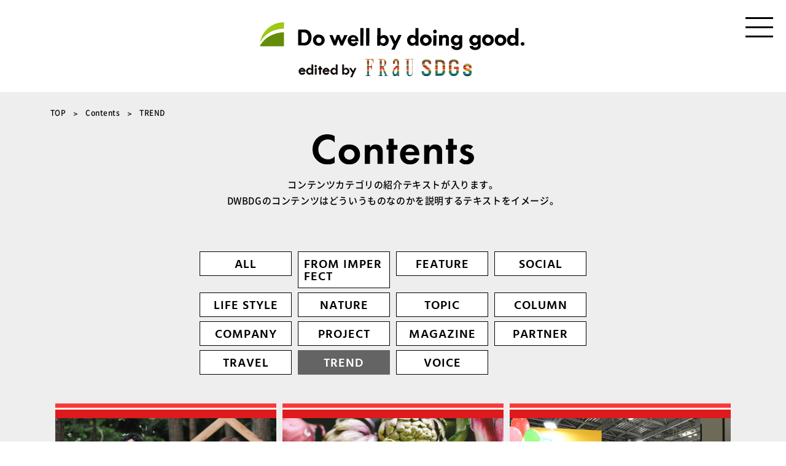

--- FILE ---
content_type: text/html; charset=UTF-8
request_url: https://dowellbydoinggood.jp/tax_contents/trend/
body_size: 59890
content:

<!DOCTYPE html>
<html lang="ja">

<head>
<script type="text/javascript" src="https://dev.lmgpaappdev.net/read_contents/dowellbydoinggood/gpa_readcheck.js"></script>
  <meta charset="utf-8">
  <meta name="format-detection" content="telephone=no">
  <meta name="viewport" content="width=device-width">
  <link rel="shortcut icon" href="/favicon.ico">
  <link rel="apple-touch-icon" href="/apple-touch-icon.png">

  

      
              
    <meta property="og:title" content="TREND | Do well by doing good.jp">
    <meta property="og:url" content="https://dowellbydoinggood.jp/tax_contents/trend/">
    <meta property="og:image" content="https://dowellbydoinggood.jp/wp-content/uploads/2023/12/37dc33b15175e6162af9229016f7d783.jpg">
    <meta property="og:site_name" content="Do well by doing good.jp">
    <meta property="og:locale" content="ja_JP">
    <meta property="og:type" content="article">
    <meta name="twitter:card" content="summary_large_image">
    <meta name="twitter:title" content="TREND | Do well by doing good.jp">
    <meta name="twitter:image" content="https://dowellbydoinggood.jp/wp-content/uploads/2023/12/37dc33b15175e6162af9229016f7d783.jpg">
  
  <link rel="stylesheet" type="text/css" href="https://dowellbydoinggood.jp/wp-content/themes/dowell/css/swiper.min.css">
  <link rel="stylesheet" type="text/css" href="https://dowellbydoinggood.jp/wp-content/themes/dowell/css/style.css?20220426">

  <link type="application/rss+xml" rel="alternate" title="いいことをして世界と社会をよくしていこう | Do well by doing good.jp" href="https://dowellbydoinggood.jp/feed/"/>

  <script src="https://dowellbydoinggood.jp/wp-content/themes/dowell/js/lib/b_browser_switcher.js"></script>
  
		<!-- All in One SEO 4.7.0 - aioseo.com -->
		<meta name="description" content="サステナビリティをエンターテインメントとして情報発信していくWebサイト《Do well by doing good.jp》のコンテンツ一覧ページです。" />
		<meta name="robots" content="max-image-preview:large" />
		<link rel="next" href="https://dowellbydoinggood.jp/tax_contents/trend/page/2/" />
		<meta name="generator" content="All in One SEO (AIOSEO) 4.7.0" />
		<script type="application/ld+json" class="aioseo-schema">
			{"@context":"https:\/\/schema.org","@graph":[{"@type":"BreadcrumbList","@id":"https:\/\/dowellbydoinggood.jp\/tax_contents\/trend\/#breadcrumblist","itemListElement":[{"@type":"ListItem","@id":"https:\/\/dowellbydoinggood.jp\/#listItem","position":1,"name":"\u5bb6","item":"https:\/\/dowellbydoinggood.jp\/","nextItem":"https:\/\/dowellbydoinggood.jp\/tax_contents\/trend\/#listItem"},{"@type":"ListItem","@id":"https:\/\/dowellbydoinggood.jp\/tax_contents\/trend\/#listItem","position":2,"name":"TREND","previousItem":"https:\/\/dowellbydoinggood.jp\/#listItem"}]},{"@type":"CollectionPage","@id":"https:\/\/dowellbydoinggood.jp\/tax_contents\/trend\/#collectionpage","url":"https:\/\/dowellbydoinggood.jp\/tax_contents\/trend\/","name":"TREND | Do well by doing good.jp","description":"\u30b5\u30b9\u30c6\u30ca\u30d3\u30ea\u30c6\u30a3\u3092\u30a8\u30f3\u30bf\u30fc\u30c6\u30a4\u30f3\u30e1\u30f3\u30c8\u3068\u3057\u3066\u60c5\u5831\u767a\u4fe1\u3057\u3066\u3044\u304fWeb\u30b5\u30a4\u30c8\u300aDo well by doing good.jp\u300b\u306e\u30b3\u30f3\u30c6\u30f3\u30c4\u4e00\u89a7\u30da\u30fc\u30b8\u3067\u3059\u3002","inLanguage":"ja","isPartOf":{"@id":"https:\/\/dowellbydoinggood.jp\/#website"},"breadcrumb":{"@id":"https:\/\/dowellbydoinggood.jp\/tax_contents\/trend\/#breadcrumblist"}},{"@type":"Organization","@id":"https:\/\/dowellbydoinggood.jp\/#organization","name":"Do well by doing good.","url":"https:\/\/dowellbydoinggood.jp\/"},{"@type":"WebSite","@id":"https:\/\/dowellbydoinggood.jp\/#website","url":"https:\/\/dowellbydoinggood.jp\/","name":"Do well by doing good.jp","inLanguage":"ja","publisher":{"@id":"https:\/\/dowellbydoinggood.jp\/#organization"}}]}
		</script>
		<!-- All in One SEO -->

		<!-- This site uses the Google Analytics by MonsterInsights plugin v9.11.1 - Using Analytics tracking - https://www.monsterinsights.com/ -->
		<!-- Note: MonsterInsights is not currently configured on this site. The site owner needs to authenticate with Google Analytics in the MonsterInsights settings panel. -->
					<!-- No tracking code set -->
				<!-- / Google Analytics by MonsterInsights -->
		
  <!-- Google Tag Manager -->
  <script>
    (function(w, d, s, l, i) {
      w[l] = w[l] || [];
      w[l].push({
        'gtm.start': new Date().getTime(),
        event: 'gtm.js'
      });
      var f = d.getElementsByTagName(s)[0],
        j = d.createElement(s),
        dl = l != 'dataLayer' ? '&l=' + l : '';
      j.async = true;
      j.src =
        'https://www.googletagmanager.com/gtm.js?id=' + i + dl;
      f.parentNode.insertBefore(j, f);
    })(window, document, 'script', 'dataLayer', 'GTM-PR2LBB4');
  </script>
  <!-- End Google Tag Manager -->
<style id='global-styles-inline-css' type='text/css'>
:root{--wp--preset--aspect-ratio--square: 1;--wp--preset--aspect-ratio--4-3: 4/3;--wp--preset--aspect-ratio--3-4: 3/4;--wp--preset--aspect-ratio--3-2: 3/2;--wp--preset--aspect-ratio--2-3: 2/3;--wp--preset--aspect-ratio--16-9: 16/9;--wp--preset--aspect-ratio--9-16: 9/16;--wp--preset--color--black: #000000;--wp--preset--color--cyan-bluish-gray: #abb8c3;--wp--preset--color--white: #ffffff;--wp--preset--color--pale-pink: #f78da7;--wp--preset--color--vivid-red: #cf2e2e;--wp--preset--color--luminous-vivid-orange: #ff6900;--wp--preset--color--luminous-vivid-amber: #fcb900;--wp--preset--color--light-green-cyan: #7bdcb5;--wp--preset--color--vivid-green-cyan: #00d084;--wp--preset--color--pale-cyan-blue: #8ed1fc;--wp--preset--color--vivid-cyan-blue: #0693e3;--wp--preset--color--vivid-purple: #9b51e0;--wp--preset--gradient--vivid-cyan-blue-to-vivid-purple: linear-gradient(135deg,rgb(6,147,227) 0%,rgb(155,81,224) 100%);--wp--preset--gradient--light-green-cyan-to-vivid-green-cyan: linear-gradient(135deg,rgb(122,220,180) 0%,rgb(0,208,130) 100%);--wp--preset--gradient--luminous-vivid-amber-to-luminous-vivid-orange: linear-gradient(135deg,rgb(252,185,0) 0%,rgb(255,105,0) 100%);--wp--preset--gradient--luminous-vivid-orange-to-vivid-red: linear-gradient(135deg,rgb(255,105,0) 0%,rgb(207,46,46) 100%);--wp--preset--gradient--very-light-gray-to-cyan-bluish-gray: linear-gradient(135deg,rgb(238,238,238) 0%,rgb(169,184,195) 100%);--wp--preset--gradient--cool-to-warm-spectrum: linear-gradient(135deg,rgb(74,234,220) 0%,rgb(151,120,209) 20%,rgb(207,42,186) 40%,rgb(238,44,130) 60%,rgb(251,105,98) 80%,rgb(254,248,76) 100%);--wp--preset--gradient--blush-light-purple: linear-gradient(135deg,rgb(255,206,236) 0%,rgb(152,150,240) 100%);--wp--preset--gradient--blush-bordeaux: linear-gradient(135deg,rgb(254,205,165) 0%,rgb(254,45,45) 50%,rgb(107,0,62) 100%);--wp--preset--gradient--luminous-dusk: linear-gradient(135deg,rgb(255,203,112) 0%,rgb(199,81,192) 50%,rgb(65,88,208) 100%);--wp--preset--gradient--pale-ocean: linear-gradient(135deg,rgb(255,245,203) 0%,rgb(182,227,212) 50%,rgb(51,167,181) 100%);--wp--preset--gradient--electric-grass: linear-gradient(135deg,rgb(202,248,128) 0%,rgb(113,206,126) 100%);--wp--preset--gradient--midnight: linear-gradient(135deg,rgb(2,3,129) 0%,rgb(40,116,252) 100%);--wp--preset--font-size--small: 13px;--wp--preset--font-size--medium: 20px;--wp--preset--font-size--large: 36px;--wp--preset--font-size--x-large: 42px;--wp--preset--spacing--20: 0.44rem;--wp--preset--spacing--30: 0.67rem;--wp--preset--spacing--40: 1rem;--wp--preset--spacing--50: 1.5rem;--wp--preset--spacing--60: 2.25rem;--wp--preset--spacing--70: 3.38rem;--wp--preset--spacing--80: 5.06rem;--wp--preset--shadow--natural: 6px 6px 9px rgba(0, 0, 0, 0.2);--wp--preset--shadow--deep: 12px 12px 50px rgba(0, 0, 0, 0.4);--wp--preset--shadow--sharp: 6px 6px 0px rgba(0, 0, 0, 0.2);--wp--preset--shadow--outlined: 6px 6px 0px -3px rgb(255, 255, 255), 6px 6px rgb(0, 0, 0);--wp--preset--shadow--crisp: 6px 6px 0px rgb(0, 0, 0);}:where(.is-layout-flex){gap: 0.5em;}:where(.is-layout-grid){gap: 0.5em;}body .is-layout-flex{display: flex;}.is-layout-flex{flex-wrap: wrap;align-items: center;}.is-layout-flex > :is(*, div){margin: 0;}body .is-layout-grid{display: grid;}.is-layout-grid > :is(*, div){margin: 0;}:where(.wp-block-columns.is-layout-flex){gap: 2em;}:where(.wp-block-columns.is-layout-grid){gap: 2em;}:where(.wp-block-post-template.is-layout-flex){gap: 1.25em;}:where(.wp-block-post-template.is-layout-grid){gap: 1.25em;}.has-black-color{color: var(--wp--preset--color--black) !important;}.has-cyan-bluish-gray-color{color: var(--wp--preset--color--cyan-bluish-gray) !important;}.has-white-color{color: var(--wp--preset--color--white) !important;}.has-pale-pink-color{color: var(--wp--preset--color--pale-pink) !important;}.has-vivid-red-color{color: var(--wp--preset--color--vivid-red) !important;}.has-luminous-vivid-orange-color{color: var(--wp--preset--color--luminous-vivid-orange) !important;}.has-luminous-vivid-amber-color{color: var(--wp--preset--color--luminous-vivid-amber) !important;}.has-light-green-cyan-color{color: var(--wp--preset--color--light-green-cyan) !important;}.has-vivid-green-cyan-color{color: var(--wp--preset--color--vivid-green-cyan) !important;}.has-pale-cyan-blue-color{color: var(--wp--preset--color--pale-cyan-blue) !important;}.has-vivid-cyan-blue-color{color: var(--wp--preset--color--vivid-cyan-blue) !important;}.has-vivid-purple-color{color: var(--wp--preset--color--vivid-purple) !important;}.has-black-background-color{background-color: var(--wp--preset--color--black) !important;}.has-cyan-bluish-gray-background-color{background-color: var(--wp--preset--color--cyan-bluish-gray) !important;}.has-white-background-color{background-color: var(--wp--preset--color--white) !important;}.has-pale-pink-background-color{background-color: var(--wp--preset--color--pale-pink) !important;}.has-vivid-red-background-color{background-color: var(--wp--preset--color--vivid-red) !important;}.has-luminous-vivid-orange-background-color{background-color: var(--wp--preset--color--luminous-vivid-orange) !important;}.has-luminous-vivid-amber-background-color{background-color: var(--wp--preset--color--luminous-vivid-amber) !important;}.has-light-green-cyan-background-color{background-color: var(--wp--preset--color--light-green-cyan) !important;}.has-vivid-green-cyan-background-color{background-color: var(--wp--preset--color--vivid-green-cyan) !important;}.has-pale-cyan-blue-background-color{background-color: var(--wp--preset--color--pale-cyan-blue) !important;}.has-vivid-cyan-blue-background-color{background-color: var(--wp--preset--color--vivid-cyan-blue) !important;}.has-vivid-purple-background-color{background-color: var(--wp--preset--color--vivid-purple) !important;}.has-black-border-color{border-color: var(--wp--preset--color--black) !important;}.has-cyan-bluish-gray-border-color{border-color: var(--wp--preset--color--cyan-bluish-gray) !important;}.has-white-border-color{border-color: var(--wp--preset--color--white) !important;}.has-pale-pink-border-color{border-color: var(--wp--preset--color--pale-pink) !important;}.has-vivid-red-border-color{border-color: var(--wp--preset--color--vivid-red) !important;}.has-luminous-vivid-orange-border-color{border-color: var(--wp--preset--color--luminous-vivid-orange) !important;}.has-luminous-vivid-amber-border-color{border-color: var(--wp--preset--color--luminous-vivid-amber) !important;}.has-light-green-cyan-border-color{border-color: var(--wp--preset--color--light-green-cyan) !important;}.has-vivid-green-cyan-border-color{border-color: var(--wp--preset--color--vivid-green-cyan) !important;}.has-pale-cyan-blue-border-color{border-color: var(--wp--preset--color--pale-cyan-blue) !important;}.has-vivid-cyan-blue-border-color{border-color: var(--wp--preset--color--vivid-cyan-blue) !important;}.has-vivid-purple-border-color{border-color: var(--wp--preset--color--vivid-purple) !important;}.has-vivid-cyan-blue-to-vivid-purple-gradient-background{background: var(--wp--preset--gradient--vivid-cyan-blue-to-vivid-purple) !important;}.has-light-green-cyan-to-vivid-green-cyan-gradient-background{background: var(--wp--preset--gradient--light-green-cyan-to-vivid-green-cyan) !important;}.has-luminous-vivid-amber-to-luminous-vivid-orange-gradient-background{background: var(--wp--preset--gradient--luminous-vivid-amber-to-luminous-vivid-orange) !important;}.has-luminous-vivid-orange-to-vivid-red-gradient-background{background: var(--wp--preset--gradient--luminous-vivid-orange-to-vivid-red) !important;}.has-very-light-gray-to-cyan-bluish-gray-gradient-background{background: var(--wp--preset--gradient--very-light-gray-to-cyan-bluish-gray) !important;}.has-cool-to-warm-spectrum-gradient-background{background: var(--wp--preset--gradient--cool-to-warm-spectrum) !important;}.has-blush-light-purple-gradient-background{background: var(--wp--preset--gradient--blush-light-purple) !important;}.has-blush-bordeaux-gradient-background{background: var(--wp--preset--gradient--blush-bordeaux) !important;}.has-luminous-dusk-gradient-background{background: var(--wp--preset--gradient--luminous-dusk) !important;}.has-pale-ocean-gradient-background{background: var(--wp--preset--gradient--pale-ocean) !important;}.has-electric-grass-gradient-background{background: var(--wp--preset--gradient--electric-grass) !important;}.has-midnight-gradient-background{background: var(--wp--preset--gradient--midnight) !important;}.has-small-font-size{font-size: var(--wp--preset--font-size--small) !important;}.has-medium-font-size{font-size: var(--wp--preset--font-size--medium) !important;}.has-large-font-size{font-size: var(--wp--preset--font-size--large) !important;}.has-x-large-font-size{font-size: var(--wp--preset--font-size--x-large) !important;}
/*# sourceURL=global-styles-inline-css */
</style>
<style id='wp-img-auto-sizes-contain-inline-css' type='text/css'>
img:is([sizes=auto i],[sizes^="auto," i]){contain-intrinsic-size:3000px 1500px}
/*# sourceURL=wp-img-auto-sizes-contain-inline-css */
</style>
<style id='wp-block-library-inline-css' type='text/css'>
:root{--wp-block-synced-color:#7a00df;--wp-block-synced-color--rgb:122,0,223;--wp-bound-block-color:var(--wp-block-synced-color);--wp-editor-canvas-background:#ddd;--wp-admin-theme-color:#007cba;--wp-admin-theme-color--rgb:0,124,186;--wp-admin-theme-color-darker-10:#006ba1;--wp-admin-theme-color-darker-10--rgb:0,107,160.5;--wp-admin-theme-color-darker-20:#005a87;--wp-admin-theme-color-darker-20--rgb:0,90,135;--wp-admin-border-width-focus:2px}@media (min-resolution:192dpi){:root{--wp-admin-border-width-focus:1.5px}}.wp-element-button{cursor:pointer}:root .has-very-light-gray-background-color{background-color:#eee}:root .has-very-dark-gray-background-color{background-color:#313131}:root .has-very-light-gray-color{color:#eee}:root .has-very-dark-gray-color{color:#313131}:root .has-vivid-green-cyan-to-vivid-cyan-blue-gradient-background{background:linear-gradient(135deg,#00d084,#0693e3)}:root .has-purple-crush-gradient-background{background:linear-gradient(135deg,#34e2e4,#4721fb 50%,#ab1dfe)}:root .has-hazy-dawn-gradient-background{background:linear-gradient(135deg,#faaca8,#dad0ec)}:root .has-subdued-olive-gradient-background{background:linear-gradient(135deg,#fafae1,#67a671)}:root .has-atomic-cream-gradient-background{background:linear-gradient(135deg,#fdd79a,#004a59)}:root .has-nightshade-gradient-background{background:linear-gradient(135deg,#330968,#31cdcf)}:root .has-midnight-gradient-background{background:linear-gradient(135deg,#020381,#2874fc)}:root{--wp--preset--font-size--normal:16px;--wp--preset--font-size--huge:42px}.has-regular-font-size{font-size:1em}.has-larger-font-size{font-size:2.625em}.has-normal-font-size{font-size:var(--wp--preset--font-size--normal)}.has-huge-font-size{font-size:var(--wp--preset--font-size--huge)}.has-text-align-center{text-align:center}.has-text-align-left{text-align:left}.has-text-align-right{text-align:right}.has-fit-text{white-space:nowrap!important}#end-resizable-editor-section{display:none}.aligncenter{clear:both}.items-justified-left{justify-content:flex-start}.items-justified-center{justify-content:center}.items-justified-right{justify-content:flex-end}.items-justified-space-between{justify-content:space-between}.screen-reader-text{border:0;clip-path:inset(50%);height:1px;margin:-1px;overflow:hidden;padding:0;position:absolute;width:1px;word-wrap:normal!important}.screen-reader-text:focus{background-color:#ddd;clip-path:none;color:#444;display:block;font-size:1em;height:auto;left:5px;line-height:normal;padding:15px 23px 14px;text-decoration:none;top:5px;width:auto;z-index:100000}html :where(.has-border-color){border-style:solid}html :where([style*=border-top-color]){border-top-style:solid}html :where([style*=border-right-color]){border-right-style:solid}html :where([style*=border-bottom-color]){border-bottom-style:solid}html :where([style*=border-left-color]){border-left-style:solid}html :where([style*=border-width]){border-style:solid}html :where([style*=border-top-width]){border-top-style:solid}html :where([style*=border-right-width]){border-right-style:solid}html :where([style*=border-bottom-width]){border-bottom-style:solid}html :where([style*=border-left-width]){border-left-style:solid}html :where(img[class*=wp-image-]){height:auto;max-width:100%}:where(figure){margin:0 0 1em}html :where(.is-position-sticky){--wp-admin--admin-bar--position-offset:var(--wp-admin--admin-bar--height,0px)}@media screen and (max-width:600px){html :where(.is-position-sticky){--wp-admin--admin-bar--position-offset:0px}}
/*# sourceURL=/wp-includes/css/dist/block-library/common.min.css */
</style>
<style id='classic-theme-styles-inline-css' type='text/css'>
/*! This file is auto-generated */
.wp-block-button__link{color:#fff;background-color:#32373c;border-radius:9999px;box-shadow:none;text-decoration:none;padding:calc(.667em + 2px) calc(1.333em + 2px);font-size:1.125em}.wp-block-file__button{background:#32373c;color:#fff;text-decoration:none}
/*# sourceURL=/wp-includes/css/classic-themes.min.css */
</style>
</head>

<body class="archive tax-tax_contents term-trend term-5 wp-theme-dowell">
  <div id="wrapper">

    <header>
      <div class="c-header">
        <h1 class="logo"><a href="https://dowellbydoinggood.jp/"><img src="https://dowellbydoinggood.jp/wp-content/themes/dowell/img/common/logo_202204.svg" alt="Do well by doing good. いいことをして世界と社会をよくしていこう"></a></h1>
        <button type="button" class="btn-nav">
          <span class="inn">
            <span class="line"></span>
            <span class="line"></span>
            <span class="line"></span>
          </span>
        </button>
      </div><!-- /c-header -->
    </header>


    <nav>
      <div class="c-nav">
        <div class="inner">
          <div class="logo"><img src="https://dowellbydoinggood.jp/wp-content/themes/dowell/img/common/logo_202204.svg" alt="Do well by doing good. いいことをして世界と社会をよくしていこう"></div>
          <ul class="nav-list">
            <li><a href="https://dowellbydoinggood.jp/" class="item"><svg class="c-svg">
                  <use xlink:href="https://dowellbydoinggood.jp/wp-content/themes/dowell/img/sprite.svg#nav-top" />
                </svg></a></li>
            <li><a href="https://dowellbydoinggood.jp/about/" class="item"><svg class="c-svg">
                  <use xlink:href="https://dowellbydoinggood.jp/wp-content/themes/dowell/img/sprite.svg#nav-about" />
                </svg></a></li>
            <li><a href="https://dowellbydoinggood.jp/contents/" class="item"><svg class="c-svg">
                  <use xlink:href="https://dowellbydoinggood.jp/wp-content/themes/dowell/img/sprite.svg#nav-contents" />
                </svg></a></li>
            <!-- 
                <li><a href="https://dowellbydoinggood.jp/news/" class="item"><svg class="c-svg">
                  <use xlink:href="https://dowellbydoinggood.jp/wp-content/themes/dowell/img/sprite.svg#nav-news" />
                </svg></a></li>
            <li><a href="https://dowellbydoinggood.jp/partner/" class="item"><svg class="c-svg">
                  <use xlink:href="https://dowellbydoinggood.jp/wp-content/themes/dowell/img/sprite.svg#nav-partner" />
                </svg></a></li> -->
            <li><a href="https://dowellbydoinggood.jp/privacy/" class="item"><svg class="c-svg">
                  <use xlink:href="https://dowellbydoinggood.jp/wp-content/themes/dowell/img/sprite.svg#nav-policy" />
                </svg></a></li>
            <li><a href="https://dowellbydoinggood.jp/contact/" class="item"><svg class="c-svg">
                  <use xlink:href="https://dowellbydoinggood.jp/wp-content/themes/dowell/img/sprite.svg#nav-contact" />
                </svg></a></li>
            <li>
              <span class="item"><svg class="c-svg">
                  <use xlink:href="https://dowellbydoinggood.jp/wp-content/themes/dowell/img/sprite.svg#nav-sns" />
                </svg></span>
              <ul class="sns-list">
                <li><a href="https://x.com/imperfect_inc" target="_blank"><img src="https://dowellbydoinggood.jp/wp-content/themes/dowell/img/common/sns-twitter.svg" style="
    display: block;
    width: 55px;
" alt="Twitter"></a></li>
                <li><a href="https://www.instagram.com/dowellbydoinggood.jp/" target="_blank"><img src="https://dowellbydoinggood.jp/wp-content/themes/dowell/img/common/sns-instagram.svg" alt="Instagram"></a></li>
              </ul>
            </li>
          </ul>
        </div><!-- /l-inner -->
      </div><!-- /c-nav -->
    </nav>
    
      <main class="p-contents">
        <nav class="c-breadcrumb pc bg-gray--dif02">
          <ul class="c-breadcrumb-list">
            <li><a href="https://dowellbydoinggood.jp/">TOP</a></li>
            <li><a href="https://dowellbydoinggood.jp/contents/">Contents</a></li>
            <li>TREND</li>
          </ul>
        </nav>


        <div class="p-contents-archive-container bg-gray--dif02">
          <div class="p-contents-detail-archive-inner">
            <h1 class="p-contents-archive-title">
              <img src="https://dowellbydoinggood.jp/wp-content/themes/dowell/img/contents/ttl-contents.svg" width="263" height="49" alt="Contents">
            </h1>

            <p class="contents-detail-text">
              コンテンツカテゴリの紹介テキストが入ります。<br>
              DWBDGのコンテンツはどういうものなのかを説明するテキストをイメージ。
            </p>

            <div class="contents-tab-list-container">
              <ul class="contents-tab-list">
                <li ><a href="https://dowellbydoinggood.jp/contents/">ALL</a></li>
                                <li ><a href="https://dowellbydoinggood.jp/contents/from-imperfect/">FROM IMPERFECT</a></li>
                                <li ><a href="https://dowellbydoinggood.jp/contents/feature/">FEATURE</a></li>
                                <li ><a href="https://dowellbydoinggood.jp/contents/social/">SOCIAL</a></li>
                                <li ><a href="https://dowellbydoinggood.jp/contents/life-style/">LIFE STYLE</a></li>
                                <li ><a href="https://dowellbydoinggood.jp/contents/nature/">NATURE</a></li>
                                <li ><a href="https://dowellbydoinggood.jp/contents/topic/">TOPIC</a></li>
                                <li ><a href="https://dowellbydoinggood.jp/contents/column/">COLUMN</a></li>
                                <li ><a href="https://dowellbydoinggood.jp/contents/company/">COMPANY</a></li>
                                <li ><a href="https://dowellbydoinggood.jp/contents/project/">PROJECT</a></li>
                                <li ><a href="https://dowellbydoinggood.jp/contents/magazine/">MAGAZINE</a></li>
                                <li ><a href="https://dowellbydoinggood.jp/contents/partner/">PARTNER</a></li>
                                <li ><a href="https://dowellbydoinggood.jp/contents/travel/">TRAVEL</a></li>
                                <li class="active"><a href="https://dowellbydoinggood.jp/contents/trend/">TREND</a></li>
                                <li ><a href="https://dowellbydoinggood.jp/contents/voice/">VOICE</a></li>
                              </ul>
            </div>


            <div class="section-articlecard bg-gray--dif02">
              <div class="l-inner">
                <div class="c-articlecard-container">

                                      <div class="c-articlecard" data-category="trend">
                    <a href="https://dowellbydoinggood.jp/contents/trend/938/" class="inner" >
                        <div class="media-area">
                          <div class="media"><img src="https://dowellbydoinggood.jp/wp-content/uploads/2023/12/37dc33b15175e6162af9229016f7d783.jpg" alt=""></div>
                        </div>
                        <div class="txt-area">
                                                      <ul class="c-articletag">
                                                              <li><img src="https://dowellbydoinggood.jp/wp-content/themes/dowell/img/common/articletag-tag_topics.svg" alt="[トピックス]"></li>
                                                              <li><img src="https://dowellbydoinggood.jp/wp-content/themes/dowell/img/common/articletag-tag_culture.svg" alt="[カルチャー]"></li>
                                                              <li><img src="https://dowellbydoinggood.jp/wp-content/themes/dowell/img/common/articletag-tag_region.svg" alt="[地域]"></li>
                                                          </ul>
                                                    <h2 class="ttl">村をあげてお祝い！古民家ホテルでエシカルウエディングを</h2>
                                                    <p class="body">
時代とともに変化をとげながら、世の中のトレンドや文化を映しだしてきた結婚式。コロナ禍という大きな節目を経て、結婚式そのものの価値観や在り方などが多様化するなか、あらたに注目されているのが「エシカルウ&hellip;</p>
                          <span class="c-linkarrow"><svg class="c-svg">
                          <use xlink:href="https://dowellbydoinggood.jp/wp-content/themes/dowell/img/sprite.svg#linkarrow-more" /></svg></span>
                        </div>
                      </a>
                    </div><!-- /articlecard -->
                                      <div class="c-articlecard" data-category="trend">
                    <a href="https://dowellbydoinggood.jp/contents/trend/768/" class="inner" >
                        <div class="media-area">
                          <div class="media"><img src="https://dowellbydoinggood.jp/wp-content/uploads/2023/06/b878b2844cacf5607140e7b842778759-26.jpg" alt=""></div>
                        </div>
                        <div class="txt-area">
                                                      <ul class="c-articletag">
                                                              <li><img src="https://dowellbydoinggood.jp/wp-content/themes/dowell/img/common/articletag-food.svg" alt="FOOD"></li>
                                                          </ul>
                                                    <h2 class="ttl">カラダにも環境にもやさしい！　ムリなく続けられる！　新食習慣「プラントベース」とは？</h2>
                                                    <p class="body">
最近、さかんに耳にするようになったプラントベースという言葉。plant（植物）＋base（土台）、つまり植物由来の食材を基本とした食生活を指します。フランスに本社をおくラグジュアリーブランドに勤務していたヴ&hellip;</p>
                          <span class="c-linkarrow"><svg class="c-svg">
                          <use xlink:href="https://dowellbydoinggood.jp/wp-content/themes/dowell/img/sprite.svg#linkarrow-more" /></svg></span>
                        </div>
                      </a>
                    </div><!-- /articlecard -->
                                      <div class="c-articlecard" data-category="trend">
                    <a href="https://dowellbydoinggood.jp/contents/trend/555/" class="inner" >
                        <div class="media-area">
                          <div class="media"><img src="https://dowellbydoinggood.jp/wp-content/uploads/2022/11/93106158fcd9cf9dd89ceb9fb871376f-30.jpg" alt=""></div>
                        </div>
                        <div class="txt-area">
                                                      <ul class="c-articletag">
                                                              <li><img src="https://dowellbydoinggood.jp/wp-content/themes/dowell/img/common/articletag-health-beauty.svg" alt="HEALTH&amp;BEAUTY"></li>
                                                          </ul>
                                                    <h2 class="ttl">急成長する｢フェムテック｣の最先端商品をチェック！</h2>
                                                    <p class="body">
フェムテックは「Femail」と「technology」を合わせた造語。テクノロジーの力を使って女性の健康に関する課題を解決していく製品やサービスを指します。そのフェムテック市場がここ数年、著しい成長を見せています&hellip;</p>
                          <span class="c-linkarrow"><svg class="c-svg">
                          <use xlink:href="https://dowellbydoinggood.jp/wp-content/themes/dowell/img/sprite.svg#linkarrow-more" /></svg></span>
                        </div>
                      </a>
                    </div><!-- /articlecard -->
                                      <div class="c-articlecard" data-category="topic">
                    <a href="https://dowellbydoinggood.jp/contents/topic/495/" class="inner" >
                        <div class="media-area">
                          <div class="media"><img src="https://dowellbydoinggood.jp/wp-content/uploads/2022/10/a48605ddc4c755cd209115c6401135bc.jpg" alt=""></div>
                        </div>
                        <div class="txt-area">
                                                      <ul class="c-articletag">
                                                              <li><img src="https://dowellbydoinggood.jp/wp-content/themes/dowell/img/common/articletag-event.svg" alt="EVENT"></li>
                                                              <li><img src="https://dowellbydoinggood.jp/wp-content/themes/dowell/img/common/articletag-food.svg" alt="FOOD"></li>
                                                          </ul>
                                                    <h2 class="ttl">地球にも人にもやさしい「絶品エシカルフード」6選</h2>
                                                    <p class="body">
SDGsへの取り組みがますます加速しているいま、ただ「地球や人にいいことをする」だけでなく、「快適に楽しみながら取り組む」段階にさしかかっているようです。先日、そんなテーマを掲げた体験型フェスティバル「&hellip;</p>
                          <span class="c-linkarrow"><svg class="c-svg">
                          <use xlink:href="https://dowellbydoinggood.jp/wp-content/themes/dowell/img/sprite.svg#linkarrow-more" /></svg></span>
                        </div>
                      </a>
                    </div><!-- /articlecard -->
                                      <div class="c-articlecard" data-category="topic">
                    <a href="https://dowellbydoinggood.jp/contents/topic/471/" class="inner" >
                        <div class="media-area">
                          <div class="media"><img src="https://dowellbydoinggood.jp/wp-content/uploads/2022/09/93106158fcd9cf9dd89ceb9fb871376f-48.jpg" alt=""></div>
                        </div>
                        <div class="txt-area">
                                                    <h2 class="ttl">ネット上の｢ご近所さん｣とゆる〜く集えるコミュニティサロン</h2>
                                                    <p class="body">
コロナ禍をきっかけに一気に拡大したオンラインサロンの需要。そんななか、ユニークな視点でウェルビーイングを提供するオンラインコミュニティサロンが、ちまたで話題になっている。



その名は「Nesto（ネスト&hellip;</p>
                          <span class="c-linkarrow"><svg class="c-svg">
                          <use xlink:href="https://dowellbydoinggood.jp/wp-content/themes/dowell/img/sprite.svg#linkarrow-more" /></svg></span>
                        </div>
                      </a>
                    </div><!-- /articlecard -->
                                      <div class="c-articlecard" data-category="trend">
                    <a href="https://dowellbydoinggood.jp/contents/trend/453/" class="inner" >
                        <div class="media-area">
                          <div class="media"><img src="https://dowellbydoinggood.jp/wp-content/uploads/2022/09/b878b2844cacf5607140e7b842778759-39.jpg" alt=""></div>
                        </div>
                        <div class="txt-area">
                                                      <ul class="c-articletag">
                                                              <li><img src="https://dowellbydoinggood.jp/wp-content/themes/dowell/img/common/articletag-doing-good-company.svg" alt="Doing Good Company"></li>
                                                          </ul>
                                                    <h2 class="ttl">ショッピング＝サステナブルなアクションに！ 名古屋の｢mozoワンダーシティ｣を体感しよう【PR】</h2>
                                                    <p class="body">




私たちの生活をより楽しく、豊かにしてくれるショッピングモール。近年は、ただ「買いものをする場所」ではなく、「理由のある有意義な買いものができる」「楽しい時間が過ごせる」総合施設が増えてきています&hellip;</p>
                          <span class="c-linkarrow"><svg class="c-svg">
                          <use xlink:href="https://dowellbydoinggood.jp/wp-content/themes/dowell/img/sprite.svg#linkarrow-more" /></svg></span>
                        </div>
                      </a>
                    </div><!-- /articlecard -->
                                      <div class="c-articlecard" data-category="topic">
                    <a href="https://dowellbydoinggood.jp/contents/topic/363/" class="inner" >
                        <div class="media-area">
                          <div class="media"><img src="https://dowellbydoinggood.jp/wp-content/uploads/2022/07/93106158fcd9cf9dd89ceb9fb871376f-57.jpg" alt=""></div>
                        </div>
                        <div class="txt-area">
                                                      <ul class="c-articletag">
                                                              <li><img src="https://dowellbydoinggood.jp/wp-content/themes/dowell/img/common/articletag-tag_company.svg" alt="[企業]"></li>
                                                              <li><img src="https://dowellbydoinggood.jp/wp-content/themes/dowell/img/common/articletag-fashion.svg" alt="FASHION"></li>
                                                          </ul>
                                                    <h2 class="ttl">「使い捨て」を許さない事業モデルを！ ユニクロのサステナブルな挑戦</h2>
                                                    <p class="body">
2021年12月、ユニクロを運営するファーストリテイリングは、持続可能なビジネスモデル構築に向けたビジョンとアクションプランを発表した。狙いは、「サステナビリティ」と「ビジネスの成長」を両立するビジネスモ&hellip;</p>
                          <span class="c-linkarrow"><svg class="c-svg">
                          <use xlink:href="https://dowellbydoinggood.jp/wp-content/themes/dowell/img/sprite.svg#linkarrow-more" /></svg></span>
                        </div>
                      </a>
                    </div><!-- /articlecard -->
                                      <div class="c-articlecard" data-category="trend">
                    <a href="https://dowellbydoinggood.jp/contents/trend/355/" class="inner" >
                        <div class="media-area">
                          <div class="media"><img src="https://dowellbydoinggood.jp/wp-content/uploads/2022/07/b878b2844cacf5607140e7b842778759-47.jpg" alt=""></div>
                        </div>
                        <div class="txt-area">
                                                      <ul class="c-articletag">
                                                              <li><img src="https://dowellbydoinggood.jp/wp-content/themes/dowell/img/common/articletag-food.svg" alt="FOOD"></li>
                                                          </ul>
                                                    <h2 class="ttl">日本初上陸！ ｢植物由来のチキン｣って、どんな味？</h2>
                                                    <p class="body">
アジアやヨーロッパ、中東、アメリカの有名レストランやシェフと提携し、発売から１年で一躍世界のスタンダードになりつつある植物由来のチキン「TiNDLE（ティンドル）」。シンガポール生まれのこの注目食材が、つ&hellip;</p>
                          <span class="c-linkarrow"><svg class="c-svg">
                          <use xlink:href="https://dowellbydoinggood.jp/wp-content/themes/dowell/img/sprite.svg#linkarrow-more" /></svg></span>
                        </div>
                      </a>
                    </div><!-- /articlecard -->
                                      <div class="c-articlecard" data-category="topic">
                    <a href="https://dowellbydoinggood.jp/contents/topic/317/" class="inner" >
                        <div class="media-area">
                          <div class="media"><img src="https://dowellbydoinggood.jp/wp-content/uploads/2022/07/cb3d5ee1236f17da6faad42f6e850cfd-16.jpg" alt=""></div>
                        </div>
                        <div class="txt-area">
                                                      <ul class="c-articletag">
                                                              <li><img src="https://dowellbydoinggood.jp/wp-content/themes/dowell/img/common/articletag-item.svg" alt="ITEM"></li>
                                                          </ul>
                                                    <h2 class="ttl">主成分は水！地球にも爪にもやさしいエシカルネイル</h2>
                                                    <p class="body">
日々さまざまな外的環境にさらされる指先。常に美しく保つことは難しくても、ときにはお気に入りのネイルカラーで彩ってあげたい。そこで、せっかくなら地球にも爪にもやさしい処方のものを選びたいという人に、お&hellip;</p>
                          <span class="c-linkarrow"><svg class="c-svg">
                          <use xlink:href="https://dowellbydoinggood.jp/wp-content/themes/dowell/img/sprite.svg#linkarrow-more" /></svg></span>
                        </div>
                      </a>
                    </div><!-- /articlecard -->
                                      <div class="c-articlecard" data-category="trend">
                    <a href="https://dowellbydoinggood.jp/contents/trend/305/" class="inner" >
                        <div class="media-area">
                          <div class="media"><img src="https://dowellbydoinggood.jp/wp-content/uploads/2022/06/b878b2844cacf5607140e7b842778759-50.jpg" alt=""></div>
                        </div>
                        <div class="txt-area">
                                                      <ul class="c-articletag">
                                                              <li><img src="https://dowellbydoinggood.jp/wp-content/themes/dowell/img/common/articletag-fashion.svg" alt="FASHION"></li>
                                                          </ul>
                                                    <h2 class="ttl">サブスク型ファッションレンタルはなぜ「自宅で手洗いOK」に踏み切ったのか</h2>
                                                    <p class="body">
ファッションレンタルはクリーニング不要の場合が多いもの。つまりはクリーニング不可、ということなのですが、夏場限定で、取り扱いアイテムの一部を手洗い可能にしたサービスが開始されました。サブスクリプショ&hellip;</p>
                          <span class="c-linkarrow"><svg class="c-svg">
                          <use xlink:href="https://dowellbydoinggood.jp/wp-content/themes/dowell/img/sprite.svg#linkarrow-more" /></svg></span>
                        </div>
                      </a>
                    </div><!-- /articlecard -->
                                      <div class="c-articlecard" data-category="trend">
                    <a href="https://dowellbydoinggood.jp/contents/trend/301/" class="inner" >
                        <div class="media-area">
                          <div class="media"><img src="https://dowellbydoinggood.jp/wp-content/uploads/2022/06/cb3d5ee1236f17da6faad42f6e850cfd-51.jpg" alt=""></div>
                        </div>
                        <div class="txt-area">
                                                      <ul class="c-articletag">
                                                              <li><img src="https://dowellbydoinggood.jp/wp-content/themes/dowell/img/common/articletag-item.svg" alt="ITEM"></li>
                                                          </ul>
                                                    <h2 class="ttl">「エコバッグは本当にエコなの!?」と悩んだら「ルーパック」!</h2>
                                                    <p class="body">
「エコバッグは本当にエコなのか」



そんな疑問からはじまった新規プロジェクト「ルーパック（Loopach）」。買い物をする際、レジ袋を購入する代わりにルーパックのタグがついたエコバッグを使用すると、環境や&hellip;</p>
                          <span class="c-linkarrow"><svg class="c-svg">
                          <use xlink:href="https://dowellbydoinggood.jp/wp-content/themes/dowell/img/sprite.svg#linkarrow-more" /></svg></span>
                        </div>
                      </a>
                    </div><!-- /articlecard -->
                                      <div class="c-articlecard" data-category="trend">
                    <a href="https://dowellbydoinggood.jp/contents/trend/293/" class="inner" >
                        <div class="media-area">
                          <div class="media"><img src="https://dowellbydoinggood.jp/wp-content/uploads/2022/06/b878b2844cacf5607140e7b842778759-46.jpg" alt=""></div>
                        </div>
                        <div class="txt-area">
                                                      <ul class="c-articletag">
                                                              <li><img src="https://dowellbydoinggood.jp/wp-content/themes/dowell/img/common/articletag-fashion.svg" alt="FASHION"></li>
                                                          </ul>
                                                    <h2 class="ttl">ニーズに合わせて進化中の「ファッションサブスク」最前線</h2>
                                                    <p class="body">
昨今、さまざまなところで、価値観のベクトルが「サステナブル」に向いているけれど、ファッションも然り。ファストファッションの台頭で「洋服はワンシーズンで使い捨て」なんてときもありましたが、いまは、「使&hellip;</p>
                          <span class="c-linkarrow"><svg class="c-svg">
                          <use xlink:href="https://dowellbydoinggood.jp/wp-content/themes/dowell/img/sprite.svg#linkarrow-more" /></svg></span>
                        </div>
                      </a>
                    </div><!-- /articlecard -->
                  
                </div>


                              <div class="paging-area">
          <span aria-current="page" class="page-numbers current">1</span>
<a class="page-numbers" href="https://dowellbydoinggood.jp/tax_contents/trend/page/2/">2</a>
<a class="page-numbers" href="https://dowellbydoinggood.jp/tax_contents/trend/page/3/">3</a>
<span class="page-numbers dots">&hellip;</span>
<a class="page-numbers" href="https://dowellbydoinggood.jp/tax_contents/trend/page/8/">8</a>
<a class="next page-numbers" href="https://dowellbydoinggood.jp/tax_contents/trend/page/2/">></a>        </div><!-- /paging-area -->
                    </div><!-- /l-inner -->
            </div><!-- /section-articlecard -->


    <div class="section-magazine-archive">
  <div class="l-inner">
    <h2 class="section-magazine-archive-title">
      <img width="629" height="48" src="https://dowellbydoinggood.jp/wp-content/themes/dowell/img/contents/ttl-magazine_archives.svg"
           alt="DOWELL magazine Archives">
    </h2>

    <div class="magazine-archive-list">
              <div class="archive-year">
    <div class="year js-accordion-trigger js-active">2021</div>
    <div class="archive-item-list-container js-accordion-target">
      <ul class="archive-item-list">
                <li class="list-item">
          <a href="https://www.dowellmag.com/date/2021/06/?utm_source=dwbdg&utm_medium=btn&utm_campaign=list" target="_blank">
            <div class="img-area js-img-bg">
              <img src="https://dowellbydoinggood.jp/wp-content/uploads/2021/06/202106_archives.jpg" alt="">
            </div>
          </a>
        </li>
                <li class="list-item">
          <a href="https://www.dowellmag.com/date/2021/05/?utm_source=dwbdg&utm_medium=btn&utm_campaign=list" target="_blank">
            <div class="img-area js-img-bg">
              <img src="https://dowellbydoinggood.jp/wp-content/uploads/2021/06/202105_archives.jpg" alt="">
            </div>
          </a>
        </li>
                <li class="list-item">
          <a href="https://www.dowellmag.com/date/2021/04/?utm_source=dwbdg&utm_medium=btn&utm_campaign=list" target="_blank">
            <div class="img-area js-img-bg">
              <img src="https://dowellbydoinggood.jp/wp-content/uploads/2021/06/202104_archives.jpg" alt="">
            </div>
          </a>
        </li>
                <li class="list-item">
          <a href="https://www.dowellmag.com/date/2021/03/?utm_source=dwbdg&utm_medium=btn&utm_campaign=list" target="_blank">
            <div class="img-area js-img-bg">
              <img src="" alt="">
            </div>
          </a>
        </li>
                <li class="list-item">
          <a href="https://www.dowellmag.com/date/2021/02/?utm_source=dwbdg&utm_medium=btn&utm_campaign=list" target="_blank">
            <div class="img-area js-img-bg">
              <img src="https://dowellbydoinggood.jp/wp-content/uploads/2021/06/202102_archives.jpg" alt="">
            </div>
          </a>
        </li>
                <li class="list-item">
          <a href="https://www.dowellmag.com/date/2021/01/?utm_source=dwbdg&utm_medium=btn&utm_campaign=list" target="_blank">
            <div class="img-area js-img-bg">
              <img src="https://dowellbydoinggood.jp/wp-content/uploads/2021/06/202101_archives.jpg" alt="">
            </div>
          </a>
        </li>
                    </ul>
    </div>
  </div>
    <div class="archive-year">
    <div class="year js-accordion-trigger ">2020</div>
    <div class="archive-item-list-container js-accordion-target">
      <ul class="archive-item-list">
                <li class="list-item">
          <a href="https://www.dowellmag.com/date/2020/12/?utm_source=dwbdg&utm_medium=btn&utm_campaign=list" target="_blank">
            <div class="img-area js-img-bg">
              <img src="https://dowellbydoinggood.jp/wp-content/uploads/2021/06/202012_archives.jpg" alt="">
            </div>
          </a>
        </li>
                <li class="list-item">
          <a href="https://www.dowellmag.com/date/2020/11/?utm_source=dwbdg&utm_medium=btn&utm_campaign=list" target="_blank">
            <div class="img-area js-img-bg">
              <img src="https://dowellbydoinggood.jp/wp-content/uploads/2021/06/202011_archives.jpg" alt="">
            </div>
          </a>
        </li>
                <li class="list-item">
          <a href="https://www.dowellmag.com/date/2020/10/?utm_source=dwbdg&utm_medium=btn&utm_campaign=list" target="_blank">
            <div class="img-area js-img-bg">
              <img src="https://dowellbydoinggood.jp/wp-content/uploads/2021/06/202010_archives.jpg" alt="">
            </div>
          </a>
        </li>
                <li class="list-item">
          <a href="https://www.dowellmag.com/date/2020/09/?utm_source=dwbdg&utm_medium=btn&utm_campaign=list" target="_blank">
            <div class="img-area js-img-bg">
              <img src="https://dowellbydoinggood.jp/wp-content/uploads/2021/06/202009_archives.jpg" alt="">
            </div>
          </a>
        </li>
                <li class="list-item">
          <a href="https://www.dowellmag.com/date/2020/08/?utm_source=dwbdg&utm_medium=btn&utm_campaign=list" target="_blank">
            <div class="img-area js-img-bg">
              <img src="https://dowellbydoinggood.jp/wp-content/uploads/2021/06/202008_archives.jpg" alt="">
            </div>
          </a>
        </li>
                <li class="list-item">
          <a href="https://www.dowellmag.com/date/2020/07/?utm_source=dwbdg&utm_medium=btn&utm_campaign=list" target="_blank">
            <div class="img-area js-img-bg">
              <img src="https://dowellbydoinggood.jp/wp-content/uploads/2021/06/202007_archives.jpg" alt="">
            </div>
          </a>
        </li>
                <li class="list-item">
          <a href="https://www.dowellmag.com/date/2020/06/?utm_source=dwbdg&utm_medium=btn&utm_campaign=list" target="_blank">
            <div class="img-area js-img-bg">
              <img src="https://dowellbydoinggood.jp/wp-content/uploads/2021/06/202006_archives.jpg" alt="">
            </div>
          </a>
        </li>
                <li class="list-item">
          <a href="https://www.dowellmag.com/date/2020/05/?utm_source=dwbdg&utm_medium=btn&utm_campaign=list" target="_blank">
            <div class="img-area js-img-bg">
              <img src="https://dowellbydoinggood.jp/wp-content/uploads/2021/06/202005_archives.jpg" alt="">
            </div>
          </a>
        </li>
                <li class="list-item">
          <a href="https://www.dowellmag.com/date/2020/04/?utm_source=dwbdg&utm_medium=btn&utm_campaign=list" target="_blank">
            <div class="img-area js-img-bg">
              <img src="https://dowellbydoinggood.jp/wp-content/uploads/2021/06/202004_archives.jpg" alt="">
            </div>
          </a>
        </li>
                <li class="list-item">
          <a href="https://www.dowellmag.com/date/2020/03/?utm_source=dwbdg&utm_medium=btn&utm_campaign=list" target="_blank">
            <div class="img-area js-img-bg">
              <img src="https://dowellbydoinggood.jp/wp-content/uploads/2021/06/202003_archives.jpg" alt="">
            </div>
          </a>
        </li>
                <li class="list-item">
          <a href="https://www.dowellmag.com/date/2020/02/?utm_source=dwbdg&utm_medium=btn&utm_campaign=list" target="_blank">
            <div class="img-area js-img-bg">
              <img src="https://dowellbydoinggood.jp/wp-content/uploads/2021/06/202002_archives.jpg" alt="">
            </div>
          </a>
        </li>
                <li class="list-item">
          <a href="https://www.dowellmag.com/date/2020/01/?utm_source=dwbdg&utm_medium=btn&utm_campaign=list" target="_blank">
            <div class="img-area js-img-bg">
              <img src="https://dowellbydoinggood.jp/wp-content/uploads/2021/06/202001_archives.jpg" alt="">
            </div>
          </a>
        </li>
                    </ul>
    </div>
  </div>
    <div class="archive-year">
    <div class="year js-accordion-trigger ">2019</div>
    <div class="archive-item-list-container js-accordion-target">
      <ul class="archive-item-list">
                <li class="list-item">
          <a href="https://www.dowellmag.com/date/2019/12/?utm_source=dwbdg&utm_medium=btn&utm_campaign=list" target="_blank">
            <div class="img-area js-img-bg">
              <img src="https://dowellbydoinggood.jp/wp-content/uploads/2021/06/201912_archives.jpeg" alt="">
            </div>
          </a>
        </li>
                <li class="list-item">
          <a href="https://www.dowellmag.com/date/2019/11/?utm_source=dwbdg&utm_medium=btn&utm_campaign=list" target="_blank">
            <div class="img-area js-img-bg">
              <img src="https://dowellbydoinggood.jp/wp-content/uploads/2021/06/201911_archives.jpeg" alt="">
            </div>
          </a>
        </li>
                <li class="list-item">
          <a href="https://www.dowellmag.com/date/2019/10/?utm_source=dwbdg&utm_medium=btn&utm_campaign=list" target="_blank">
            <div class="img-area js-img-bg">
              <img src="https://dowellbydoinggood.jp/wp-content/uploads/2021/06/201910_archives-2.png" alt="">
            </div>
          </a>
        </li>
                <li class="list-item">
          <a href="https://www.dowellmag.com/date/2019/09/?utm_source=dwbdg&utm_medium=btn&utm_campaign=list" target="_blank">
            <div class="img-area js-img-bg">
              <img src="https://dowellbydoinggood.jp/wp-content/uploads/2021/06/201909_archives-2.png" alt="">
            </div>
          </a>
        </li>
                <li class="list-item">
          <a href="https://www.dowellmag.com/date/2019/08/?utm_source=dwbdg&utm_medium=btn&utm_campaign=list" target="_blank">
            <div class="img-area js-img-bg">
              <img src="https://dowellbydoinggood.jp/wp-content/uploads/2021/06/201908_archives-2.png" alt="">
            </div>
          </a>
        </li>
                <li class="list-item">
          <a href="https://www.dowellmag.com/date/2019/07/?utm_source=dwbdg&utm_medium=btn&utm_campaign=list" target="_blank">
            <div class="img-area js-img-bg">
              <img src="https://dowellbydoinggood.jp/wp-content/uploads/2021/06/201907_archives-3.png" alt="">
            </div>
          </a>
        </li>
              </ul>
    </div>
  </div>
  </div>
</div>
</div>
<!-- /section-magazine-archive -->

</div>
</div>




            <div class="section-sns">
  <div class="l-inner">
    <h2 class="c-ttl01"><img src="https://dowellbydoinggood.jp/wp-content/themes/dowell/img/common/ttl-sns.svg" alt="Official SNS"></h2>
    <p class="c-txt-lead">芸能人のインタビューや、<br class"sp">サステナブルなトレンド、プレゼント告知など、<br>世界と社会をよくするきっかけになる<br class"sp">最新情報を発信中！</p>
    <div class="wrap">
      <div class="box">
        <a href="https://x.com/imperfect_inc" target="_blank" class="inner">
          <div class="img-area"><img src="https://dowellbydoinggood.jp/wp-content/themes/dowell/img/common/sns-twitter.svg" alt="Twitter"></div>
        </a>
      </div>
      <div class="box">
        <a href="https://www.instagram.com/dowellbydoinggood.jp/" target="_blank" class="inner">
          <div class="img-area"><img src="https://dowellbydoinggood.jp/wp-content/themes/dowell/img/common/sns-instagram.svg" alt="Instagram"></div>
        </a>
      </div>
    </div>
  </div><!-- /l-inner -->
</div><!-- /section-sns -->

      </main>


    


<script type="speculationrules">
{"prefetch":[{"source":"document","where":{"and":[{"href_matches":"/*"},{"not":{"href_matches":["/wp-*.php","/wp-admin/*","/wp-content/uploads/*","/wp-content/*","/wp-content/plugins/*","/wp-content/themes/dowell/*","/*\\?(.+)"]}},{"not":{"selector_matches":"a[rel~=\"nofollow\"]"}},{"not":{"selector_matches":".no-prefetch, .no-prefetch a"}}]},"eagerness":"conservative"}]}
</script>
<footer>
  <div class="c-footer">
    <div class="l-inner">
      <div class="logo"><img src="https://dowellbydoinggood.jp/wp-content/themes/dowell/img/common/logo.svg" alt="Do well by doing good. いいことをして世界と社会をよくしていこう"></div>
      <ul class="nav-list">
        <li><a href="https://dowellbydoinggood.jp/" class="item"><svg class="c-svg">
              <use xlink:href="https://dowellbydoinggood.jp/wp-content/themes/dowell/img/sprite.svg#nav-top" />
            </svg></a></li>
        <li><a href="https://dowellbydoinggood.jp/about/" class="item"><svg class="c-svg">
              <use xlink:href="https://dowellbydoinggood.jp/wp-content/themes/dowell/img/sprite.svg#nav-about" />
            </svg></a></li>
        <li><a href="https://dowellbydoinggood.jp/contents/" class="item"><svg class="c-svg">
              <use xlink:href="https://dowellbydoinggood.jp/wp-content/themes/dowell/img/sprite.svg#nav-contents" />
            </svg></a></li>
        <!--<li><a href="https://dowellbydoinggood.jp/news/" class="item"><svg class="c-svg">
              <use xlink:href="https://dowellbydoinggood.jp/wp-content/themes/dowell/img/sprite.svg#nav-news" />
            </svg></a></li>-->
        <li><a href="https://dowellbydoinggood.jp/contact/" class="item"><svg class="c-svg">
              <use xlink:href="https://dowellbydoinggood.jp/wp-content/themes/dowell/img/sprite.svg#nav-contact" />
            </svg></a></li>
      </ul>

      <ul class="sub-list">
        <li><a href="https://dowellbydoinggood.jp/about/company/">・運営会社</a></li>
        <li><a href="https://dowellbydoinggood.jp/privacy/">・プライバシーポリシー</a></li>
      </ul>
    </div><!-- /l-inner -->
    <p class="copyright"><img src="https://dowellbydoinggood.jp/wp-content/themes/dowell/img/common/txt-copyright.svg" alt="©2021 imperfect Inc. All Rights Reserved."></p>
  </div><!-- /c-footer -->
</footer>

</div><!-- /wrapper -->

<script src="https://dowellbydoinggood.jp/wp-content/themes/dowell/js/lib/svgxuse.min.js"></script>
<script src="https://dowellbydoinggood.jp/wp-content/themes/dowell/js/lib/jquery-3.6.0.min.js"></script>
<script src="https://dowellbydoinggood.jp/wp-content/themes/dowell/js/lib/muuri.min.js"></script>
<script src="https://dowellbydoinggood.jp/wp-content/themes/dowell/js/lib/swiper.min.js"></script>
<script src="https://dowellbydoinggood.jp/wp-content/themes/dowell/js/common.js?20220427"></script>
</body>

</html>

--- FILE ---
content_type: text/css
request_url: https://dowellbydoinggood.jp/wp-content/themes/dowell/css/style.css?20220426
body_size: 184525
content:
@charset "UTF-8";
/* Magnific Popup CSS */
.mfp-bg {
  top: 0;
  left: 0;
  width: 100%;
  height: 100%;
  z-index: 1042;
  overflow: hidden;
  position: fixed;
  background: #0b0b0b;
  opacity: 0.8;
}

.mfp-wrap {
  top: 0;
  left: 0;
  width: 100%;
  height: 100%;
  z-index: 1043;
  position: fixed;
  outline: none !important;
  -webkit-backface-visibility: hidden;
}

.mfp-container {
  text-align: center;
  position: absolute;
  width: 100%;
  height: 100%;
  left: 0;
  top: 0;
  padding: 0 8px;
  -webkit-box-sizing: border-box;
          box-sizing: border-box;
}

.mfp-container:before {
  content: "";
  display: inline-block;
  height: 100%;
  vertical-align: middle;
}

.mfp-align-top .mfp-container:before {
  display: none;
}

.mfp-content {
  position: relative;
  display: inline-block;
  vertical-align: middle;
  margin: 0 auto;
  text-align: left;
  z-index: 1045;
}

.mfp-inline-holder .mfp-content,
.mfp-ajax-holder .mfp-content {
  width: 100%;
  cursor: auto;
}

.mfp-ajax-cur {
  cursor: progress;
}

.mfp-zoom-out-cur, .mfp-zoom-out-cur .mfp-image-holder .mfp-close {
  cursor: -webkit-zoom-out;
  cursor: zoom-out;
}

.mfp-zoom {
  cursor: pointer;
  cursor: -webkit-zoom-in;
  cursor: zoom-in;
}

.mfp-auto-cursor .mfp-content {
  cursor: auto;
}

.mfp-close,
.mfp-arrow,
.mfp-preloader,
.mfp-counter {
  -webkit-user-select: none;
  -moz-user-select: none;
  -ms-user-select: none;
      user-select: none;
}

.mfp-loading.mfp-figure {
  display: none;
}

.mfp-hide {
  display: none !important;
}

.mfp-preloader {
  color: #CCC;
  position: absolute;
  top: 50%;
  width: auto;
  text-align: center;
  margin-top: -0.8em;
  left: 8px;
  right: 8px;
  z-index: 1044;
}

.mfp-preloader a {
  color: #CCC;
}

.mfp-preloader a:hover {
  color: #FFF;
}

.mfp-s-ready .mfp-preloader {
  display: none;
}

.mfp-s-error .mfp-content {
  display: none;
}

button.mfp-close,
button.mfp-arrow {
  overflow: visible;
  cursor: pointer;
  background: transparent;
  border: 0;
  -webkit-appearance: none;
  display: block;
  outline: none;
  padding: 0;
  z-index: 1046;
  -webkit-box-shadow: none;
          box-shadow: none;
  -ms-touch-action: manipulation;
      touch-action: manipulation;
}

button::-moz-focus-inner {
  padding: 0;
  border: 0;
}

.mfp-close {
  width: 44px;
  height: 44px;
  line-height: 44px;
  position: absolute;
  right: 0;
  top: 0;
  text-decoration: none;
  text-align: center;
  opacity: 0.65;
  padding: 0 0 18px 10px;
  color: #FFF;
  font-style: normal;
  font-size: 28px;
  font-family: Arial, Baskerville, monospace;
}

.mfp-close:hover,
.mfp-close:focus {
  opacity: 1;
}

.mfp-close:active {
  top: 1px;
}

.mfp-close-btn-in .mfp-close {
  color: #333;
}

.mfp-image-holder .mfp-close,
.mfp-iframe-holder .mfp-close {
  color: #FFF;
  right: -6px;
  text-align: right;
  padding-right: 6px;
  width: 100%;
}

.mfp-counter {
  position: absolute;
  top: 0;
  right: 0;
  color: #CCC;
  font-size: 12px;
  line-height: 18px;
  white-space: nowrap;
}

.mfp-arrow {
  position: absolute;
  opacity: 0.65;
  margin: 0;
  top: 50%;
  margin-top: -55px;
  padding: 0;
  width: 90px;
  height: 110px;
  -webkit-tap-highlight-color: transparent;
}

.mfp-arrow:active {
  margin-top: -54px;
}

.mfp-arrow:hover,
.mfp-arrow:focus {
  opacity: 1;
}

.mfp-arrow:before,
.mfp-arrow:after {
  content: "";
  display: block;
  width: 0;
  height: 0;
  position: absolute;
  left: 0;
  top: 0;
  margin-top: 35px;
  margin-left: 35px;
  border: medium inset transparent;
}

.mfp-arrow:after {
  border-top-width: 13px;
  border-bottom-width: 13px;
  top: 8px;
}

.mfp-arrow:before {
  border-top-width: 21px;
  border-bottom-width: 21px;
  opacity: 0.7;
}

.mfp-arrow-left {
  left: 0;
}

.mfp-arrow-left:after {
  border-right: 17px solid #FFF;
  margin-left: 31px;
}

.mfp-arrow-left:before {
  margin-left: 25px;
  border-right: 27px solid #3F3F3F;
}

.mfp-arrow-right {
  right: 0;
}

.mfp-arrow-right:after {
  border-left: 17px solid #FFF;
  margin-left: 39px;
}

.mfp-arrow-right:before {
  border-left: 27px solid #3F3F3F;
}

.mfp-iframe-holder {
  padding-top: 40px;
  padding-bottom: 40px;
}

.mfp-iframe-holder .mfp-content {
  line-height: 0;
  width: 100%;
  max-width: 900px;
}

.mfp-iframe-holder .mfp-close {
  top: -40px;
}

.mfp-iframe-scaler {
  width: 100%;
  height: 0;
  overflow: hidden;
  padding-top: 56.25%;
}

.mfp-iframe-scaler iframe {
  position: absolute;
  display: block;
  top: 0;
  left: 0;
  width: 100%;
  height: 100%;
  -webkit-box-shadow: 0 0 8px rgba(0, 0, 0, 0.6);
          box-shadow: 0 0 8px rgba(0, 0, 0, 0.6);
  background: #000;
}

/* Main image in popup */
img.mfp-img {
  width: auto;
  max-width: 100%;
  height: auto;
  display: block;
  line-height: 0;
  -webkit-box-sizing: border-box;
          box-sizing: border-box;
  padding: 40px 0 40px;
  margin: 0 auto;
}

/* The shadow behind the image */
.mfp-figure {
  line-height: 0;
}

.mfp-figure:after {
  content: "";
  position: absolute;
  left: 0;
  top: 40px;
  bottom: 40px;
  display: block;
  right: 0;
  width: auto;
  height: auto;
  z-index: -1;
  -webkit-box-shadow: 0 0 8px rgba(0, 0, 0, 0.6);
          box-shadow: 0 0 8px rgba(0, 0, 0, 0.6);
  background: #444;
}

.mfp-figure small {
  color: #BDBDBD;
  display: block;
  font-size: 12px;
  line-height: 14px;
}

.mfp-figure figure {
  margin: 0;
}

.mfp-bottom-bar {
  margin-top: -36px;
  position: absolute;
  top: 100%;
  left: 0;
  width: 100%;
  cursor: auto;
}

.mfp-title {
  text-align: left;
  line-height: 18px;
  color: #F3F3F3;
  word-wrap: break-word;
  padding-right: 36px;
}

.mfp-image-holder .mfp-content {
  max-width: 100%;
}

.mfp-gallery .mfp-image-holder .mfp-figure {
  cursor: pointer;
}
/* -----------------------------------------------
* Plugins エントリーポイント
-------------------------------------------------- */
/*------------------------------------------------------------------------------
  reset
------------------------------------------------------------------------------*/
html,
input,
textarea,
select,
button {
  font-family: Noto Sans JP, "游ゴシック体", YuGothic, "游ゴシック", "Yu Gothic", "メイリオ", Meiryo, sans-serif;
  font-weight: 500;
  font-size: 16px;
}

html {
  background: #fff;
  color: #000;
  font-size: 16px;
  line-height: 1.8;
  overflow-y: scroll;
  word-break: break-all;
}

body {
  background: #fff;
  margin: 0;
  width: 100%;
}

*,
*::before,
*::after {
  -webkit-box-sizing: border-box;
          box-sizing: border-box;
}

img {
  border: 0;
  margin: 0;
  vertical-align: top;
  max-width: 100%;
  height:auto;
}

p {
  margin: 0;
  padding: 0;
  overflow-wrap: break-word;
  word-wrap: break-word;
}

a {
  color: #000;
  text-decoration: none;
}

::-webkit-input-placeholder {
  color: #ccc;
}

:-ms-input-placeholder {
  color: #ccc;
}

::-ms-input-placeholder {
  color: #ccc;
}

::-moz-placeholder {
  color: #ccc;
}

::placeholder {
  color: #ccc;
}

input,
select,
textarea,
button {
  margin: 0;
  padding: 0;
  background: none;
  border: none;
  border-radius: 0;
  outline: none;
  -webkit-appearance: none;
     -moz-appearance: none;
          appearance: none;
}

select::-ms-expand {
  display: none;
}

textarea {
  resize: vertical;
}
button {
  border: none;
  cursor: pointer;
}

label {
  cursor: pointer;
}
table {
  border-collapse: collapse;
}

ul,
ol {
  list-style: none;
  margin: 0;
  padding: 0;
}

h1,
h2,
h3,
h4,
h5,
h6 {
  font-size: 16px;
  font-weight: 500;
  margin: 0;
  padding: 0;
}

main {
  display: block;
}

dl, dt, dd {
  padding: 0;
  margin: 0;
}

/* layout
------------------------------*/
#wrapper {
  overflow: hidden;
  position: relative;
}

.l-inner {
  position: relative;
}

/* font
------------------------------*/
@font-face {
  src: url(../font/NotoSansJP-Medium.woff) format("woff"), url(../font/NotoSansJP-Medium.otf) format("opentype");
  font-family: "Noto Sans JP";
  font-weight: 500;
  font-display: swap;
}
@font-face {
  src: url(../font/NotoSansJP-Bold.woff) format("woff"), url(../font/NotoSansJP-Bold.otf) format("opentype");
  font-family: "Noto Sans JP";
  font-weight: 700;
  font-display: swap;
}
@font-face {
  font-family: "Hind";
  src: url("../font/Hind-SemiBold.woff") format("woff"), url("../font/Hind-SemiBold.ttf") format("truetype");
}
.hind {
  font-family: "Hind";
}

/* display
------------------------------*/
.ib {
  display: inline-block;
}

/* svg
------------------------------*/
.c-svg {
  display: inline-block;
  fill: currentColor;
  font-size: 1em;
  position: relative;
  width: 1em;
  height: 1em;
  vertical-align: middle;
}
.c-svg.linkarrow-more {
  width: 3.5em;
}
.c-svg.nav-about {
  width: 3.4em;
}
.c-svg.nav-contact {
  width: 4.6428571429em;
}
.c-svg.nav-contents {
  width: 5.2142857143em;
}
.c-svg.nav-news {
  width: 3.0666666667em;
}
.c-svg.nav-partner {
  width: 9.4285714286em;
}
.c-svg.nav-policy {
  width: 2.5263157895em;
}
.c-svg.nav-project {
  width: 3.1111111111em;
}
.c-svg.nav-sns {
  width: 7.1333333333em;
}
.c-svg.nav-top {
  width: 1.6111111111em;
}

/* background
------------------------------*/
.bg-gray {
  background-color: #e3e3db;
}

.bg-gray--dif02 {
  background-color: #eee;
}

.bg-gray--dif03 {
  background-color: #e9e9e9;
}

.bg-gray--dif04 {
  background-color: #ddddd5;
}

.bg-gray--dif05 {
  background-color: #e8e8e8;
}

/* --------------------------------
c-header
----------------------------------- */
.c-header {
  display: -webkit-box;
  display: -webkit-flex;
  display: -ms-flexbox;
  display: flex;
  -webkit-box-align: center;
  -webkit-align-items: center;
      -ms-flex-align: center;
          align-items: center;
  -webkit-box-pack: center;
  -webkit-justify-content: center;
      -ms-flex-pack: center;
          justify-content: center;
  padding-top: 12px;
  height: 150px;
}
.c-header .logo a {
  display: inline-block;
}
.c-header .logo img {
  height: 90px;
}

/* --------------------------------
c-nav
----------------------------------- */
.btn-nav {
  background-color: #fff;
  display: -webkit-box;
  display: -webkit-flex;
  display: -ms-flexbox;
  display: flex;
  -webkit-box-align: center;
  -webkit-align-items: center;
      -ms-flex-align: center;
          align-items: center;
  -webkit-box-pack: center;
  -webkit-justify-content: center;
      -ms-flex-pack: center;
          justify-content: center;
  position: fixed;
  top: 0;
  right: 0;
  width: 88px;
  height: 88px;
  z-index: 1000;
}
.btn-nav .inn {
  display: block;
  position: relative;
  width: 45px;
  height: 33px;
}
.btn-nav .line:nth-of-type(2)::after {
  top: 0;
  content: "";
}
.btn-nav .line,
.btn-nav .line:nth-of-type(2)::after {
  background-color: #000;
  display: inline-block;
  position: absolute;
  left: 0;
  width: 100%;
  height: 3px;
  -webkit-transition: 0.4s cubic-bezier(0.2, 1, 0.2, 1);
  transition: 0.4s cubic-bezier(0.2, 1, 0.2, 1);
  -webkit-transition-property: -webkit-transform;
  transition-property: -webkit-transform;
  transition-property: transform;
  transition-property: transform, -webkit-transform;
}
.btn-nav .line:nth-of-type(1) {
  top: 0;
  -webkit-transform-origin: right center;
          transform-origin: right center;
}
.btn-nav .line:nth-of-type(3) {
  top: 30px;
  -webkit-transform-origin: left center;
          transform-origin: left center;
}
.btn-nav .line:nth-of-type(2) {
  top: 15px;
}
.btn-nav .line:nth-of-type(1),
.btn-nav .line:nth-of-type(3) {
  -webkit-transition: 0.2s;
  transition: 0.2s;
  -webkit-transition-property: -webkit-transform;
  transition-property: -webkit-transform;
  transition-property: transform;
  transition-property: transform, -webkit-transform;
  -webkit-transition-delay: 0.3s;
          transition-delay: 0.3s;
}
.btn-nav.is-open .line:nth-of-type(1), .btn-nav.is-open .line:nth-of-type(3) {
  -webkit-transform: scaleX(0) translate3d(0, 0, 0);
          transform: scaleX(0) translate3d(0, 0, 0);
  -webkit-transition-delay: 0s;
          transition-delay: 0s;
}
.btn-nav.is-open .line:nth-of-type(2), .btn-nav.is-open .line:nth-of-type(2)::after {
  -webkit-transition-delay: 0.3s;
          transition-delay: 0.3s;
}
.btn-nav.is-open .line:nth-of-type(2) {
  -webkit-transform: rotate(45deg) translate3d(0, 0, 0);
          transform: rotate(45deg) translate3d(0, 0, 0);
}
.btn-nav.is-open .line:nth-of-type(2)::after {
  -webkit-transform: rotate(90deg) translate3d(0, 0, 0);
          transform: rotate(90deg) translate3d(0, 0, 0);
}

#cover-bg {
  background: rgba(0, 0, 0, 0.3);
  opacity: 0;
  pointer-events: none;
  position: fixed;
  top: 0;
  left: 0;
  width: 100%;
  height: 200vh;
  z-index: 998;
  -webkit-transition: opacity 0.5s;
  transition: opacity 0.5s;
}
#cover-bg.is-open {
  opacity: 1;
  pointer-events: auto;
}

.c-nav {
  background-color: #fff;
  opacity: 0;
  -webkit-transform: translateX(30px);
          transform: translateX(30px);
  pointer-events: none;
  position: fixed;
  top: 0;
  right: 0;
  width: 480px;
  -webkit-overflow-scrolling: touch;
  z-index: 999;
  -webkit-transition: 0.4s cubic-bezier(0.2, 1, 0.2, 1);
  transition: 0.4s cubic-bezier(0.2, 1, 0.2, 1);
  -webkit-transition-property: opacity, -webkit-transform;
  transition-property: opacity, -webkit-transform;
  transition-property: opacity, transform;
  transition-property: opacity, transform, -webkit-transform;
}
.c-nav.is-open {
  opacity: 1;
  -webkit-transform: translateX(0);
          transform: translateX(0);
  pointer-events: auto;
}
.c-nav .inner {
  padding: 113px 60px 80px;
  height: 100vh;
  overflow: auto;
}
.c-nav .nav-list {
  margin-top: 62px;
}
.c-nav .nav-list > li {
  font-size: 0;
}
.c-nav .nav-list > li + li {
  margin-top: 25px;
}
.c-nav .nav-list > li:last-child {
  margin-top: 82px;
}
.c-nav .nav-list .item {
  display: -webkit-box;
  display: -webkit-flex;
  display: -ms-flexbox;
  display: flex;
  -webkit-box-align: center;
  -webkit-align-items: center;
      -ms-flex-align: center;
          align-items: center;
  -webkit-box-pack: start;
  -webkit-justify-content: flex-start;
      -ms-flex-pack: start;
          justify-content: flex-start;
}
.c-nav .nav-list .item::before {
  background-color: currentColor;
  content: "";
  display: inline-block;
  margin-right: 10px;
  width: 4px;
  height: 2px;
}
.c-nav .sns-list {
  margin-top: 34px;
  width: 100%;
}

.sns-list {
  display: -webkit-box;
  display: -webkit-flex;
  display: -ms-flexbox;
  display: flex;
  -webkit-box-pack: start;
  -webkit-justify-content: flex-start;
      -ms-flex-pack: start;
          justify-content: flex-start;
}
.sns-list > li {
  -webkit-transition: 0.4s cubic-bezier(0.2, 1, 0.2, 1);
  transition: 0.4s cubic-bezier(0.2, 1, 0.2, 1);
  -webkit-transition-property: -webkit-transform;
  transition-property: -webkit-transform;
  transition-property: transform;
  transition-property: transform, -webkit-transform;
}
.sns-list > li + li {
  margin-left: 28px;
}

.nav-list .item {
  -webkit-transition: 0.4s cubic-bezier(0.2, 1, 0.2, 1);
  transition: 0.4s cubic-bezier(0.2, 1, 0.2, 1);
  -webkit-transition-property: color;
  transition-property: color;
}
.nav-list .c-svg {
  font-size: 14px;
}
.nav-list .c-svg.nav-about, .nav-list .c-svg.nav-news, .nav-list .c-svg.nav-sns {
  font-size: 15px;
}
.nav-list .c-svg.nav-policy {
  font-size: 19px;
}
.nav-list .c-svg.nav-project, .nav-list .c-svg.nav-top {
  font-size: 18px;
}
/* --------------------------------
c-footer
----------------------------------- */
.c-footer {
  border-top: 6px solid #e3e3db;
}
.c-footer .l-inner {
  padding-top: 100px;
  text-align: center;
}
.c-footer .logo {
  margin-bottom: 56px;
}
.c-footer .logo img {
  height: 90px;
}
.c-footer .nav-list {
  display: -webkit-box;
  display: -webkit-flex;
  display: -ms-flexbox;
  display: flex;
}
.c-footer .sub-list {
  display: -webkit-box;
  display: -webkit-flex;
  display: -ms-flexbox;
  display: flex;
  -webkit-box-align: center;
  -webkit-align-items: center;
      -ms-flex-align: center;
          align-items: center;
  -webkit-box-pack: center;
  -webkit-justify-content: center;
      -ms-flex-pack: center;
          justify-content: center;
  margin-top: 20px;
}
.c-footer .sub-list li + li {
  margin-left: 14px;
}
.c-footer .sub-list a {
  font-size: 12px;
  letter-spacing: 0.04em;
}
.c-footer .copyright {
  font-size: 0;
  margin: 70px 20px 12px auto;
  text-align: center;
}

.btn-wrap {
  text-align: center;
}

.c-btn {
  border: 3px solid #000;
  display: inline-block;
  font-size: 17px;
  font-weight: bold;
  letter-spacing: 0.05em;
  line-height: 1.3;
  padding: 8px 12px;
  text-align: center;
  min-width: 274px;
}
.c-linkbtn {
  background-color: #656464;
  display: inline-block;
  color: #fff;
  font-size: 17px;
  font-weight: bold;
  letter-spacing: 0.05em;
  line-height: 1.3;
  padding: 10px 60px 10px 16px;
  position: relative;
  text-align: left;
  min-width: 274px;
}
.c-linkbtn .c-linkarrow {
  margin: auto;
  position: absolute;
  top: -5px;
  bottom: 0;
  right: 16px;
  height: 9px;
}
.c-linkbtn-large {
  border: 3px solid #e3e3db;
  display: inline-block;
  font-size: 20px;
  font-weight: bold;
  letter-spacing: 0.05em;
  line-height: 1.4;
  padding: 19px 120px;
  position: relative;
  text-align: center;
}
.c-linkbtn-large .c-linkarrow {
  margin: auto;
  position: absolute;
  top: -7px;
  bottom: 0;
  right: 25px;
  height: 15px;
}
.c-linkbtn-large .c-linkarrow::before, .c-linkbtn-large .c-linkarrow::after {
  border-bottom: 2px solid #656464;
}
.c-linkbtn-large .c-linkarrow::before {
  width: 74px;
  height: 15px;
}
.c-linkbtn-large .c-linkarrow::after {
  left: calc(74px - 20px);
  width: 20px;
}
.c-linkarrow {
  display: -webkit-inline-box;
  display: -webkit-inline-flex;
  display: -ms-inline-flexbox;
  display: inline-flex;
  -webkit-box-align: end;
  -webkit-align-items: flex-end;
      -ms-flex-align: end;
          align-items: flex-end;
  -webkit-box-pack: start;
  -webkit-justify-content: flex-start;
      -ms-flex-pack: start;
          justify-content: flex-start;
  font-size: 0;
  position: relative;
  -webkit-transition: 0.4s cubic-bezier(0.2, 1, 0.2, 1);
  transition: 0.4s cubic-bezier(0.2, 1, 0.2, 1);
  -webkit-transition-property: color;
  transition-property: color;
}
.c-linkarrow::before, .c-linkarrow::after {
  border-bottom: 1px solid currentColor;
  content: "";
  display: inline-block;
}
.c-linkarrow::before {
  width: 35px;
  height: 9px;
}
.c-linkarrow::after {
  position: absolute;
  bottom: 0;
  left: calc(35px - 12px);
  width: 12px;
  -webkit-transform: rotate(45deg);
          transform: rotate(45deg);
  -webkit-transform-origin: right bottom;
          transform-origin: right bottom;
}
.c-linkarrow .c-svg {
  font-size: 10px;
  margin-left: 6px;
}

/* --------------------------------
title
----------------------------------- */
.c-ttl01 {
  font-size: 0;
  margin-bottom: 45px;
  text-align: center;
}
.c-ttl01.partners img {
  width: 180px;
}
.c-ttl01.project-partners img {
  width: 347px;
}

/* --------------------------------
text
----------------------------------- */
.c-txt-lead {
  font-size: 16px;
  margin: 15px 0 30px;
  text-align: center;
}

.c-ttl01 + .c-txt-lead {
  margin-top: -30px;
}

.not-found-text {
  font-size: 18px;
}

.c-articlecard {
  display: -webkit-box;
  display: -webkit-flex;
  display: -ms-flexbox;
  display: flex;
}
.c-articlecard .inner {
  background-color: #fff;
  display: block;
  position: relative;
  width: 100%;
  height: 100%;
}

.c-articlecard .inner::before {
  background-color: #fff;
  border-top: 7px solid;
  border-bottom: 14px solid;
  content: "";
  display: block;
  width: 100%;
  height: 24px;
}
.c-articlecard a.el_imArea.inner::before  {
  background-color: #d7f2f0;
}
.c-articlecard .media-area {
  overflow: hidden;
  padding-top: 67.7%;
  position: relative;
  height: 0;
}
.c-articlecard .media-area::before {
  background: no-repeat right bottom/contain;
  content: "";
  position: absolute;
  bottom: 0;
  right: 0;
  width: 60px;
  height: 60px;
  z-index: 1;
}
.c-articlecard .media-area > * {
  background: no-repeat center center/cover;
  position: absolute;
  top: 0;
  bottom: 0;
  left: 0;
  right: 0;
}
.c-articlecard .txt-area {
  padding: 14px 13px;
}
.c-articlecard .ttl,
.c-articlecard .txt {
  display: -webkit-box;
  overflow: hidden;
  -webkit-box-orient: vertical;
  text-align: justify;
}
.c-articlecard .ttl {
  font-size: 20px;
  font-weight: bold;
  line-height: 1.4;
  margin-bottom: 8px;
  -webkit-line-clamp: 2;
  letter-spacing: 0.04em;
}
.c-articlecard .cast-info {
  font-size: 14px;
  font-weight: bold;
}
.c-articlecard .txt {
  font-size: 12px;
  line-height: 1.83;
  text-align: justify;
  -webkit-line-clamp: 3;
}
.c-articlecard.no-tag-item .txt {
  -webkit-line-clamp: 4;
}
.c-articlecard .c-linkarrow {
  position: absolute;
  bottom: 22px;
  right: 13px;
}
.c-articlecard[data-category=voice] .inner::before {
  border-top-color: #e353b6;
  border-bottom-color: #c83480;
}
.c-articlecard[data-category=voice] .media-area::before {
  background-image: url(../img/common/articlecategory-voice.svg);
}
.c-articlecard[data-category=partner] .inner::before {
  border-top-color: #a5c742;
  border-bottom-color: #63840a;
}
.c-articlecard[data-category=partner] .media-area::before {
  background-image: url(../img/common/articlecategory-partner.svg);
}
.c-articlecard[data-category=project] .inner::before {
  border-top-color: #a5c742;
  border-bottom-color: #63840a;
}
.c-articlecard[data-category=project] .media-area::before {
  background-image: url(../img/common/articlecategory-project.svg);
}
.c-articlecard[data-category=travel] .inner::before {
  border-top-color: #00cf9c;
  border-bottom-color: #009a82;
}
.c-articlecard[data-category=travel] .media-area::before {
  background-image: url(../img/common/articlecategory-travel.svg);
}
.c-articlecard[data-category=trend] .inner::before {
  border-top-color: #f73b3a;
  border-bottom-color: #de1a1c;
}
.c-articlecard[data-category=trend] .media-area::before {
  background-image: url(../img/common/articlecategory-trend.svg);
}
.c-articlecard[data-category=company] .inner::before {
  border-top-color: #0080e0;
  border-bottom-color: #006eb4;
}
.c-articlecard[data-category=company] .media-area::before {
  background-image: url(../img/common/articlecategory-company.svg);
}
.c-articlecard[data-category=column] .inner::before {
  border-top-color: #ffd500;
  border-bottom-color: #dea200;
}
.c-articlecard[data-category=column] .media-area::before {
  background-image: url(../img/common/articlecategory-column.svg);
}
.c-articlecard[data-category=magazine] .inner::before {
  border-top-color: #9268e7;
  border-bottom-color: #6d49b0;
}
.c-articlecard[data-category=magazine] .media-area::before {
  background-image: url(../img/common/articlecategory-magazine.svg);
}
.c-articlecard[data-category=archive] .inner::before {
  border-top-color: #9268e7;
  border-bottom-color: #6d49b0;
}
.c-articlecard[data-category=archive] .media-area::before {
  background-image: url(../img/common/articlecategory-archive.svg);
}
.c-articlecard[data-category=topic] .inner::before {
  border-top-color: #FF8C00;
  border-bottom-color: #FF7C00;
}
.c-articlecard[data-category=topic] .media-area::before {
  background-image: url(../img/common/articlecategory-topic.svg);
}
.c-articlecard[data-category=none] .inner::before {
  display: none;
}
.c-articlecard .el_imArea .media-area::before {
  display: none;
}
.c-articlecard a.el_imArea.inner::before {
  border-top-color: #00cf9c;
  border-bottom-color: #009a82;
}

.c-articletag {
  font-size: 0;
  margin: 0 -3px -3px 0;
}
.c-articletag > li {
  border: 1px solid #000;
  display: inline-block;
  margin: 0 3px 3px 0;
  padding: 5px 6px;
}
.c-articletag a {
  display: block;
}
.c-articletag img {
  height: 10px;
}
.c-articletag .c-svg {
  font-size: 7px;
}

.c-newslist {
  max-width: 648px;
  margin: auto;
}
.c-newslist li + li {
  border-top: 1px dotted currentColor;
}
.c-newslist a {
  display: -webkit-box;
  display: -webkit-flex;
  display: -ms-flexbox;
  display: flex;
  -webkit-box-align: start;
  -webkit-align-items: flex-start;
      -ms-flex-align: start;
          align-items: flex-start;
  font-size: 15px;
  line-height: 1.4;
  padding: 11px 0px 11px 8px;
  -webkit-transition: 0.4s cubic-bezier(0.2, 1, 0.2, 1);
  transition: 0.4s cubic-bezier(0.2, 1, 0.2, 1);
  -webkit-transition-property: color;
  transition-property: color;
}
.c-newslist .date {
  -webkit-flex-shrink: 0;
      -ms-flex-negative: 0;
          flex-shrink: 0;
  width: 110px;
}

.c-newslist02 li + li {
  border-top: 1px dotted currentColor;
}
.c-newslist02 a {
  display: block;
  font-size: 15px;
  line-height: 1.4;
  padding: 34px 0px 34px 8px;
  -webkit-transition: 0.4s cubic-bezier(0.2, 1, 0.2, 1);
  transition: 0.4s cubic-bezier(0.2, 1, 0.2, 1);
  -webkit-transition-property: color;
  transition-property: color;
}
.c-newslist02 .date-box {
  display: -webkit-box;
  display: -webkit-flex;
  display: -ms-flexbox;
  display: flex;
}
.c-newslist02 .date {
  width: 110px;
}
.c-newslist02 .category-area {
  width: calc(100% - 110px);
  font-size: 0;
  margin-bottom: -5px;
  margin-left: -5px;
}
.c-newslist02 .cat {
  border: solid 1px #000;
  display: inline-block;
  padding: 2px 10px;
  line-height: 1.4;
  margin-bottom: 5px;
  margin-left: 5px;
  font-size: 10px;
}

.c-articleslider {
  position: relative;
}
.c-articleslider .c-articlecard {
  width: 360px;
  height: 400px;
}
.c-articleslider .c-articlecard .inner {
  overflow: hidden;
  position: relative;
}
.c-articleslider .c-articlecard .inner::before {
  display: none;
}
.c-articleslider .c-articlecard .rank {
  background-color: #000;
  color: #fff;
  font-size: 17px;
  letter-spacing: 0.1em;
  line-height: 1;
  padding: 4px 0 6px;
  position: absolute;
  text-align: center;
  width: 140px;
  z-index: 1;
  -webkit-transform: rotate(-45deg) translate(-24%, -40%);
          transform: rotate(-45deg) translate(-24%, -40%);
}
.c-articleslider .c-articlecard .rank .num {
  font-size: 30px;
}
.c-articleslider .c-articlecard .media-area {
  padding-top: 73%;
}
.c-articleslider .c-articlecard .ttl {
  margin-bottom: 0;
}
.c-articleslider .button-prev,
.c-articleslider .button-next {
  background: no-repeat center/contain;
  margin: auto;
  position: absolute;
  top: 0;
  bottom: 0;
  width: 67px;
  height: 92px;
  z-index: 1;
}
.c-articleslider .button-prev.swiper-button-disabled,
.c-articleslider .button-next.swiper-button-disabled {
  opacity: 0.3;
  pointer-events: none;
}
.c-articleslider .button-prev {
  background-image: url(../img/common/arrow-slider-prev.svg);
  left: -95px;
}
.c-articleslider .button-next {
  background-image: url(../img/common/arrow-slider-next.svg);
  right: -95px;
}

/* breadcrumb */
.c-breadcrumb .c-breadcrumb-list {
  padding: 24px 82px;
}
.c-breadcrumb ul {
  font-size: 0;
}
.c-breadcrumb ul li {
  display: inline;
  position: relative;
  font-size: 12px;
  letter-spacing: 0.04em;
}
.c-breadcrumb ul li + li::before {
  display: inline-block;
  width: 6px;
  height: 6px;
  margin: 0 13px;
  background: url(../img/common/nav-arrow.svg) no-repeat;
  background-size: contain;
  content: "";
}

.c-share {
  text-align: center;
  padding-bottom: 72px;
  padding-top: 70px;
  margin-top: 110px;
  position: relative;
}
.c-share::before, .c-share::after {
  content: "";
  display: block;
  width: 100%;
  height: 24px;
  position: absolute;
  z-index: 1;
}
.c-share::before {
  top: 0;
  left: 0;
  border-top: 6px solid;
  border-bottom: 14px solid;
  border-top-color: #9dc815;
  border-bottom-color: #638c0b;
}
.c-share::after {
  right: 0;
  bottom: 0;
  border-top: 14px solid;
  border-bottom: 6px solid;
  border-bottom-color: #9dc815;
  border-top-color: #638c0b;
}
.c-share .col {
  display: -webkit-box;
  display: -webkit-flex;
  display: -ms-flexbox;
  display: flex;
  -webkit-box-align: center;
  -webkit-align-items: center;
      -ms-flex-align: center;
          align-items: center;
  -webkit-box-pack: center;
  -webkit-justify-content: center;
      -ms-flex-pack: center;
          justify-content: center;
}
.c-share .lead-text {
  font-size: 30px;
  font-weight: 700;
  line-height: 1.3333333333;
  letter-spacing: -0.04em;
  text-align: center;
  margin-left: 20px;
}
.c-share .lead-text-body {
  font-size: 20px;
  font-weight: 700;
  line-height: 1.4;
  letter-spacing: 0.04em;
  color: #63830a;
  margin-top: 30px;
}
.c-share .section-sns .wrap {
  margin-top: 40px;
}

.paging-area {
  margin-top: 83px;
  display: -webkit-box;
  display: -webkit-flex;
  display: -ms-flexbox;
  display: flex;
  -webkit-box-align: center;
  -webkit-align-items: center;
      -ms-flex-align: center;
          align-items: center;
  -webkit-box-pack: center;
  -webkit-justify-content: center;
      -ms-flex-pack: center;
          justify-content: center;
}
.paging-area .page-numbers {
  display: -webkit-box;
  display: -webkit-flex;
  display: -ms-flexbox;
  display: flex;
  -webkit-box-align: center;
  -webkit-align-items: center;
      -ms-flex-align: center;
          align-items: center;
  -webkit-box-pack: center;
  -webkit-justify-content: center;
      -ms-flex-pack: center;
          justify-content: center;
  font-size: 20px;
  letter-spacing: 0.05em;
  line-height: 1;
}
.paging-area .page-numbers:not(.current) {
  background-color: #656464;
  color: #fff;
}
.paging-area .page-numbers:not(:first-child) {
  margin-left: 7px;
}
.paging-area .page-numbers.current {
  -webkit-box-shadow: 0 0 0 1px #656464 inset;
          box-shadow: 0 0 0 1px #656464 inset;
  background-color: #fff;
}
/* -----------------------------------------------
* Modules エントリーポイント
-------------------------------------------------- */
/* -----------------------------------------------
* home Module
* homeページ用
-------------------------------------------------- */

.section-news {
  border-bottom: 6px solid #e3e3db;
}
.section-news .l-inner {
  padding-top: 92px;
  padding-bottom: 88px;
}
.section-news .btn-wrap {
  margin-top: 55px;
}

.section-ranking {
  overflow: hidden;
}
.section-ranking .l-inner {
  padding-top: 52px;
  padding-bottom: 72px;
}
.section-ranking .c-ttl01 {
  margin-bottom: 27px;
}

.section-sns .l-inner {
  padding-top: 106px;
  padding-bottom: 110px;
}
.section-sns .wrap {
  display: -webkit-box;
  display: -webkit-flex;
  display: -ms-flexbox;
  display: flex;
  -webkit-box-align: center;
  -webkit-align-items: center;
      -ms-flex-align: center;
          align-items: center;
  -webkit-box-pack: center;
  -webkit-justify-content: center;
      -ms-flex-pack: center;
          justify-content: center;
}
.section-sns .inner {
  display: block;
  height: 100%;
}
.section-sns .img-area img {
  width: 100%;
}
.section-sns .txt {
  font-size: 12px;
  margin-bottom: 35px;
}

.section-contact .l-inner {
  padding-bottom: 120px;
}
.dashboard .btn-wrap {
  margin-top: 60px;
}
.dashboard-contents {
  opacity: 0;
  position: relative;
  -webkit-transition: opacity 0.4s linear;
  transition: opacity 0.4s linear;
  min-height: 420px;
}
.dashboard-contents[style] {
  opacity: 1;
}
.dashboard .c-articlecard, .dashboard-item {
  position: absolute;
}
.dashboard-item {
  display: -webkit-box;
  display: -webkit-flex;
  display: -ms-flexbox;
  display: flex;
}
.dashboard-item .inner {
  background-color: #fff;
  display: block;
  width: 100%;
  height: 100%;
}
.dashboard-about .inner {
  padding: 88px 40px 40px;
  text-align: center;
}
.dashboard-about .btn {
  margin-top: 50px;
}
.dashboard-action .inner {
  background-color: #95C114;
  border-top: 7px solid #63840A;
}
.dashboard-action .ttl {
  background-color: #63840A;
  border-radius: 0 0 20px 20px;
  color: #fff;
  display: -webkit-box;
  display: -webkit-flex;
  display: -ms-flexbox;
  display: flex;
  -webkit-box-align: center;
  -webkit-align-items: center;
      -ms-flex-align: center;
          align-items: center;
  -webkit-box-pack: center;
  -webkit-justify-content: center;
      -ms-flex-pack: center;
          justify-content: center;
  font-size: 32px;
  font-weight: bold;
  line-height: 1;
  margin: -7px auto 26px;
  text-align: center;
  width: 425px;
  height: 65px;
}
.dashboard-action .ttl::before {
  background: url(../img/common/logo-symbol.svg) no-repeat center/cover;
  content: "";
  display: inline-block;
  margin-right: 11px;
  width: 31px;
  height: 31px;
}
.dashboard-action .theme {
  font-size: 15px;
  font-weight: bold;
  line-height: 1.4;
}
.dashboard-action .theme-ttl {
  display: inline-block;
  font-size: 14px;
  font-weight: bold;
  line-height: 1.4;
  text-align: left;
}
.dashboard-action .img {
  margin: 15px auto 13px;
  width: 138px;
}
.dashboard-action .img img {
  border-radius: 50%;
}
.dashboard-action .count {
  color: #fff;
  display: -webkit-box;
  display: -webkit-flex;
  display: -ms-flexbox;
  display: flex;
  -webkit-box-align: center;
  -webkit-align-items: center;
      -ms-flex-align: center;
          align-items: center;
  margin-top: 20px;
}
.dashboard-action .count .head {
  font-size: 19px;
  font-weight: bold;
  line-height: 1.1;
}
.dashboard-action .count .project-count {
  margin: 0 auto;
  font-weight: bold;
}
.dashboard-action .count img {
  margin-bottom: -8px;
  height: 61px;
}
.dashboard-action .btn {
  background-color: #63840a;
  margin: 0 -12px;
  padding: 22px;
  text-align: center;
}
.dashboard-action .btn .c-linkbtn {
  background-color: #fff;
  color: #000;
}
.dashboard-campaign .inner {
  padding: 22px;
  text-align: center;
  border: 10px solid #FFFFFF;
  background-image: url(../img/top/dashboard-campaign-bg.png);
  background-size: cover;
}
.dashboard-campaign .ttl {
  margin: -79px 0 0 -8px;
}
.dashboard-campaign .txt {
  color: #4E9FEB;
  font-size: 14px;
  line-height: 1.4;
  margin: 10px 0 20px;
}
.dashboard-campaign .btn {
  margin-top: 22px;
}
.dashboard-project .inner {
  text-align: center;
}
.dashboard-project .img {
  position: relative;
}
.dashboard-project .img-txt {
  position: absolute;
  display: -webkit-box;
  display: -webkit-flex;
  display: -ms-flexbox;
  display: flex;
  -webkit-box-align: center;
  -webkit-align-items: center;
      -ms-flex-align: center;
          align-items: center;
  -webkit-box-pack: center;
  -webkit-justify-content: center;
      -ms-flex-pack: center;
          justify-content: center;
  top: 0;
  bottom: 0;
  left: 0;
  right: 0;
}
.dashboard-project .ttl {
  background: -webkit-gradient(linear, left top, right top, from(#63840a), to(#63840a));
  background: linear-gradient(to right, #63840a, #63840a);
  -webkit-background-clip: text;
  -webkit-text-fill-color: transparent;
  font-size: 20px;
  font-weight: bold;
  line-height: 1.4;
  margin: 0 0 13px;
  text-align: center;
}
.dashboard-project .txt {
  font-size: 14px;
  line-height: 1.4;
  padding: 0 10px;
}
.dashboard-project .c-linkarrow {
  position: absolute;
  bottom: 22px;
  right: 13px;
}
.dashboard-partner .inner {
  background: url(../img/top/dashboard-partner-img.jpg) no-repeat center/cover;
  padding: 225px 45px 0;
  position: relative;
  text-align: center;
}
.dashboard-partner .inner::before {
  border: 3px solid #fff;
  content: "";
  position: absolute;
  top: 15px;
  bottom: 15px;
  left: 15px;
  right: 15px;
}
.dashboard-partner .ttl {
  font-size: 0;
}
.dashboard-partner .btn {
  margin-top: 35px;
}
.dashboard-official .txt-area {
  padding: 14px 13px;
}
.dashboard-official .ttl {
  font-size: 20px;
  font-weight: bold;
  line-height: 1.4;
  margin: 0;
  -webkit-line-clamp: 2;
  letter-spacing: 0.04em;
}
.dashboard-official .c-linkarrow {
  position: absolute;
  bottom: 22px;
  right: 13px;
}

.ie .dashboard-project .ttl {
  background: none;
  -webkit-text-fill-color: inherit;
  color: #63840a;
}

.contents-tab-list {
  display: -webkit-box;
  display: -webkit-flex;
  display: -ms-flexbox;
  display: flex;
  -webkit-flex-wrap: wrap;
      -ms-flex-wrap: wrap;
          flex-wrap: wrap;
  /* リセット */
  margin-left: -10px;
  margin-top: -7px;
}
.contents-tab-list a {
  display: -webkit-box;
  display: -webkit-flex;
  display: -ms-flexbox;
  display: flex;
  -webkit-box-align: center;
  -webkit-align-items: center;
      -ms-flex-align: center;
          align-items: center;
  -webkit-box-pack: center;
  -webkit-justify-content: center;
      -ms-flex-pack: center;
          justify-content: center;
  font-family: "Hind";
  line-height: 1;
  padding: 12px 10px 8px;
  background-color: #fff;
  font-size: 20px;
  letter-spacing: 0.05em;
}
.contents-tab-list > .active a {
  background-color: #656464;
  color: #fff;
}
.contents-tab-list > li {
  margin-left: 10px;
  margin-top: 7px;
}
.contents-tab-list > li:not(.active) a {
  -webkit-box-shadow: 0 0 0 1px #000 inset;
          box-shadow: 0 0 0 1px #000 inset;
}

.p-contents-detail-archive-inner {
  -webkit-box-sizing: content-box;
          box-sizing: content-box;
}

.p-contents-archive-title {
  text-align: center;
}

.contents-detail-text {
  text-align: center;
  font-size: 15px;
  letter-spacing: 0.04em;
  line-height: 1.7333333333;
}
.section-articlecard .c-articlecard .body {
  letter-spacing: 0.04em;
  display: -webkit-box;
  -webkit-box-orient: vertical;
  overflow: hidden;
  -webkit-line-clamp: 3;
}

.section-magazine-archive {
  margin-top: 158px;
}
.section-magazine-archive .section-magazine-archive-title {
  text-align: center;
}
.section-magazine-archive .magazine-archive-list {
  margin-top: 50px;
}
.section-magazine-archive .magazine-archive-list .archive-year:not(:first-child) {
  margin-top: 74px;
}
.section-magazine-archive .magazine-archive-list .archive-year:not(:first-child) .archive-item-list-container {
  display: none;
}
.section-magazine-archive .magazine-archive-list .year {
  font-size: 30px;
  letter-spacing: 0.03em;
  line-height: 1;
  padding-bottom: 8px;
  border-bottom: 1px solid #656464;
  position: relative;
  display: -webkit-box;
  display: -webkit-flex;
  display: -ms-flexbox;
  display: flex;
  -webkit-box-align: end;
  -webkit-align-items: flex-end;
      -ms-flex-align: end;
          align-items: flex-end;
  -webkit-box-pack: justify;
  -webkit-justify-content: space-between;
      -ms-flex-pack: justify;
          justify-content: space-between;
  cursor: pointer;
}
.section-magazine-archive .magazine-archive-list .year::after {
  content: "";
  display: block;
  width: 30px;
  height: 16px;
  background-image: url("../img/contents/archive-arrow-top.svg");
  background-repeat: no-repeat;
  background-size: contain;
  background-position: center;
  cursor: pointer;
  -webkit-transition: 0.4s cubic-bezier(0.2, 1, 0.2, 1);
  transition: 0.4s cubic-bezier(0.2, 1, 0.2, 1);
}
.section-magazine-archive .magazine-archive-list .year:not(.js-active)::after {
  -webkit-transform: rotate(180deg);
          transform: rotate(180deg);
}
.section-magazine-archive .archive-item-list .list-item a {
  display: block;
}
.section-magazine-archive .archive-item-list .list-item .img-area {
  padding-top: 100%;
  position: relative;
  background-repeat: no-repeat;
  background-size: cover;
  background-position: center;
  border-radius: 20px;
}

.contents-detail-mv-wrapper .contents-detail-mv-wrapper-inner {
  display: block;
  position: relative;
  width: 100%;
  height: 100%;
}
.contents-detail-mv-wrapper .contents-detail-mv-wrapper-inner::before {
  border-top: 7px solid;
  border-bottom: 14px solid;
  content: "";
  display: block;
  width: 100%;
  height: 24px;
  z-index: 1;
}
.contents-detail-mv-wrapper .img-box {
  position: relative;
  background-repeat: no-repeat;
  background-position: center;
  background-size: cover;
}
.contents-detail-mv-wrapper .img-box::before {
  background: no-repeat right bottom/contain;
  content: "";
  position: absolute;
  bottom: 0;
  right: 0;
  width: 100px;
  height: 100px;
  z-index: 1;
}
.contents-detail-mv-wrapper[data-category=voice] .contents-detail-mv-wrapper-inner::before {
  border-top-color: #e353b6;
  border-bottom-color: #c83480;
}
.contents-detail-mv-wrapper[data-category=voice] .img-box::before {
  background-image: url(../img/common/articlecategory-voice.svg);
}
.contents-detail-mv-wrapper[data-category=partner] .contents-detail-mv-wrapper-inner::before {
  border-top-color: #a5c742;
  border-bottom-color: #63840a;
}
.contents-detail-mv-wrapper[data-category=partner] .img-box::before {
  background-image: url(../img/common/articlecategory-partner.svg);
}
.contents-detail-mv-wrapper[data-category=project] .contents-detail-mv-wrapper-inner::before {
  border-top-color: #a5c742;
  border-bottom-color: #63840a;
}
.contents-detail-mv-wrapper[data-category=project] .img-box::before {
  background-image: url(../img/common/articlecategory-project.svg);
}
.contents-detail-mv-wrapper[data-category=travel] .contents-detail-mv-wrapper-inner::before {
  border-top-color: #00cf9c;
  border-bottom-color: #009a82;
}
.contents-detail-mv-wrapper[data-category=travel] .img-box::before {
  background-image: url(../img/common/articlecategory-travel.svg);
}
.contents-detail-mv-wrapper[data-category=trend] .contents-detail-mv-wrapper-inner::before {
  border-top-color: #f73b3a;
  border-bottom-color: #de1a1c;
}
.contents-detail-mv-wrapper[data-category=trend] .img-box::before {
  background-image: url(../img/common/articlecategory-trend.svg);
}
.contents-detail-mv-wrapper[data-category=company] .contents-detail-mv-wrapper-inner::before {
  border-top-color: #0080e0;
  border-bottom-color: #006eb4;
}
.contents-detail-mv-wrapper[data-category=company] .img-box::before {
  background-image: url(../img/common/articlecategory-company.svg);
}
.contents-detail-mv-wrapper[data-category=column] .contents-detail-mv-wrapper-inner::before {
  border-top-color: #ffd500;
  border-bottom-color: #dea200;
}
.contents-detail-mv-wrapper[data-category=column] .img-box::before {
  background-image: url(../img/common/articlecategory-column.svg);
}
.contents-detail-mv-wrapper[data-category=magazine] .contents-detail-mv-wrapper-inner::before {
  border-top-color: #9268e7;
  border-bottom-color: #6d49b0;
}
.contents-detail-mv-wrapper[data-category=magazine] .img-box::before {
  background-image: url(../img/common/articlecategory-magazine.svg);
}
.contents-detail-mv-wrapper[data-category=archive] .contents-detail-mv-wrapper-inner::before {
  border-top-color: #9268e7;
  border-bottom-color: #6d49b0;
}
.contents-detail-mv-wrapper[data-category=archive] .img-box::before {
  background-image: url(../img/common/articlecategory-archive.svg);
}
.contents-detail-mv-wrapper[data-category=topic] .contents-detail-mv-wrapper-inner::before {
  border-top-color: #FF8C00;
  border-bottom-color: #FF7C00;
}
.contents-detail-mv-wrapper[data-category=topic] .img-box::before {
  background-image: url(../img/common/articlecategory-topic.svg);
}
.p-contents-detail-article .p-contents-detail-article-inner.no-ranking-contents {
  padding-bottom: 0;
}
.p-contents-detail-article .meta-box {
  font-size: 0;
}
.p-contents-detail-article .meta-box .category-name {
  font-size: 12px;
  letter-spacing: 0.04em;
}
.p-contents-detail-article .meta-box .time {
  font-size: 12px;
  letter-spacing: 0.04em;
  margin-left: 14px;
}
.p-contents-detail-article .title {
  font-size: 30px;
  font-weight: 700;
  letter-spacing: 0.04em;
  line-height: 1.3333333333;
}
.p-contents-detail-article .paging-area {
  display: -webkit-box;
  display: -webkit-flex;
  display: -ms-flexbox;
  display: flex;
  -webkit-box-pack: justify;
  -webkit-justify-content: space-between;
      -ms-flex-pack: justify;
          justify-content: space-between;
  -webkit-box-align: start;
  -webkit-align-items: flex-start;
      -ms-flex-align: start;
          align-items: flex-start;
  margin-top: 104px;
}
.p-contents-detail-article .paging-area .page-numbers {
  display: -webkit-box;
  display: -webkit-flex;
  display: -ms-flexbox;
  display: flex;
  -webkit-box-orient: vertical;
  -webkit-box-direction: normal;
  -webkit-flex-direction: column;
      -ms-flex-direction: column;
          flex-direction: column;
  background-color: #fff;
  color: #000;
  height: auto;
}
.p-contents-detail-article .paging-area .page-numbers + .page-numbers {
  margin-left: 28px;
}
.p-contents-detail-article .paging-area .paging-area-text {
  font-size: 20px;
  font-weight: 700;
  line-height: 1.4;
  letter-spacing: 0.04em;
  padding-bottom: 8px;
}
.p-contents-detail-article .paging-area .c-linkarrow::before {
  width: 43px;
}
.p-contents-detail-article .paging-area .c-linkarrow::after {
  left: calc(43px - 12px);
}
.p-contents-detail-article .paging-area .prev .prev-text {
  margin-right: auto;
}
.p-contents-detail-article .paging-area .prev .c-linkarrow {
  margin-right: 14px;
}
.p-contents-detail-article .paging-area .prev .c-linkarrow::after {
  -webkit-transform: rotate(135deg);
          transform: rotate(135deg);
  bottom: 1px;
  left: auto;
  right: 43px;
}
.p-contents-detail-article .paging-area .next .next-text {
  margin-left: auto;
}
.p-contents-detail-article .paging-area .next .paging-area-text {
  text-align: right;
}
.p-contents-detail-article .paging-area .next .c-linkarrow {
  margin-left: 14px;
}
.p-contents-detail-article .paging-area .paging-area-title {
  font-size: 20px;
  font-weight: 700;
  letter-spacing: 0.04em;
  line-height: 1.4;
  padding-top: 10px;
  border-top: 5px solid #eeeeee;
  width: 100%;
}
.p-contents-detail-body > * {
  font-size: 16px;
  letter-spacing: 0.04em;
  line-height: 1.5;
}
.p-contents-detail-body p {
  line-height: 1.8;
}
.p-contents-detail-body h1,
.p-contents-detail-body h2,
.p-contents-detail-body h3,
.p-contents-detail-body h4,
.p-contents-detail-body h5,
.p-contents-detail-body h6 {
  font-weight: 700;
}
.p-contents-detail-body h2 {
  position: relative;
  padding: 14px 27px;
  font-size: 20px;
  line-height: 1.4;
  background-color: #eeeeee;
  margin-top: 85px;
}
.p-contents-detail-body h2::before {
  content: "";
  display: block;
  width: 10px;
  height: 30px;
  position: absolute;
  left: 0;
  top: 0;
  bottom: 0;
  margin: auto;
  z-index: 1;
  border-top: 8px solid;
  border-bottom: 17px solid;
}
.p-contents-detail-body a {
  text-decoration: underline;
}
.p-contents-detail-body[data-category=voice] h2::before {
  border-top-color: #e353b6;
  border-bottom-color: #c83480;
}
.p-contents-detail-body[data-category=partner] h2::before {
  border-top-color: #a5c742;
  border-bottom-color: #63840a;
}
.p-contents-detail-body[data-category=project] h2::before {
  border-top-color: #a5c742;
  border-bottom-color: #63840a;
}
.p-contents-detail-body[data-category=travel] h2::before {
  border-top-color: #00cf9c;
  border-bottom-color: #009a82;
}
.p-contents-detail-body[data-category=trend] h2::before {
  border-top-color: #f73b3a;
  border-bottom-color: #de1a1c;
}
.p-contents-detail-body[data-category=company] h2::before {
  border-top-color: #0080e0;
  border-bottom-color: #006eb4;
}
.p-contents-detail-body[data-category=column] h2::before {
  border-top-color: #ffd500;
  border-bottom-color: #dea200;
}
.p-contents-detail-body[data-category=magazine] h2::before {
  border-top-color: #9268e7;
  border-bottom-color: #6d49b0;
}
.p-contents-detail-body[data-category=archive] h2::before {
  border-top-color: #9268e7;
  border-bottom-color: #6d49b0;
}
.p-contents-detail-body[data-category=topic] h2::before {
  border-top-color: #FF8C00;
  border-bottom-color: #FF7C00;
}
.p-contents-detail-body figure {
  margin-top: 35px;
}
.p-contents-detail-body figure figcaption {
  margin-top: 1em;
  font-size: 12px !important;
}
.p-contents-detail-body .wp-block-image img {
  height: auto;
}
.p-contents-detail-body .info-box {
  -webkit-box-shadow: 0 0 7px 0 rgba(0, 0, 0, 0.2);
          box-shadow: 0 0 7px 0 rgba(0, 0, 0, 0.2);
}
.p-contents-detail-body .info-box .img-box-wrap .img-box {
  position: relative;
  background-repeat: no-repeat;
  background-size: cover;
  background-position: top;
}
.p-contents-detail-body .info-box .name-box .name {
  font-size: 20px;
  font-weight: 700;
  line-height: 1.4;
}
.p-contents-detail-body .info-box-02 .name-box .name {
  font-size: 20px;
  font-weight: 700;
  line-height: 1.4;
}
.p-contents-detail-body .info-box-02 .info-text-detail-other-page {
  margin-top: 25px;
}
.p-contents-detail-body .info-box-02--dif01 {
  padding: 25px;
  background: #eeeeee;
}
.p-contents-detail-body .info-box-02--dif01 p {
  line-height: 1.5;
}
.p-contents-detail-body .info-box-02--dif01 .name-box .name {
  font-size: 16px;
  line-height: 1.5;
}
.p-contents-detail-body .m-box00 {
  -webkit-box-shadow: 0 0 7px 0 rgba(0, 0, 0, 0.2);
          box-shadow: 0 0 7px 0 rgba(0, 0, 0, 0.2);
}
.p-contents-detail-body .m-box00 > * {
  margin: 0;
}
.p-contents-detail-body .m-box00 .m-box00-title01 {
  font-weight: bold;
}
.p-contents-detail-body .m-box00 .m-box00-sub-title01 {
  font-weight: bold;
}
.p-contents-detail-body .m-box00 .m-box00-img-box {
  text-align: center;
}
.p-contents-detail-body .m-box00 .m-box00-title02 {
  font-weight: bold;
}
.p-contents-detail-body .btn-wrap a {
  text-decoration: none;
}
.p-contents-detail-body .blocks-gallery-grid figcaption, .p-contents-detail-body .wp-block-gallery figcaption {
  pointer-events: none;
}

.section-whatsnew {
  padding-top: 50px;
  padding-bottom: 72px;
}
.section-whatsnew .c-ttl01 {
  margin-bottom: 38px;
}

.p-contents-detail .section-ranking .l-inner {
  border-top: 1px solid #656464;
}

.logo-icon-left {
  position: relative;
  padding-left: 100px;
}
.logo-icon-left::before {
  content: "";
  background: url(../img/contents/logo-icon.png) no-repeat no-repeat center;
  background-size: contain;
  width: 80px;
  height: 80px;
  position: absolute;
  top: 6px;
  left: 0px;
}
.logo-icon-left p.m-box00-sub-title01 {
  margin-top: 0px;
}

.side-box {
  display: -webkit-box;
  display: -webkit-flex;
  display: -ms-flexbox;
  display: flex;
}
.side-box p + p {
  margin-left: 10px;
}

.p-about-lead {
  font-weight: bold;
}

.p-about-title-area-wrapper {
  position: relative;
}

.p-about-title-text {
  font-weight: bold;
}
.p-about-action .p-about-action-title {
  margin: 0 auto;
}
.p-about-action .p-about-action-list {
  display: -webkit-box;
  display: -webkit-flex;
  display: -ms-flexbox;
  display: flex;
  -webkit-flex-wrap: wrap;
      -ms-flex-wrap: wrap;
          flex-wrap: wrap;
}
.p-about-action .p-about-action-list-item {
  position: relative;
}
.p-about-action .p-about-action-list-item:nth-child(1) .p-about-action-list-item-text::before {
  background-image: url("../img/about/p-about-action-num01.svg");
}
.p-about-action .p-about-action-list-item:nth-child(2) .p-about-action-list-item-text::before {
  background-image: url("../img/about/p-about-action-num02.svg");
}
.p-about-action .p-about-action-list-item:nth-child(3) .p-about-action-list-item-text::before {
  background-image: url("../img/about/p-about-action-num03.svg");
}
.p-about-action .p-about-action-list-item:nth-child(4) .p-about-action-list-item-text::before {
  background-image: url("../img/about/p-about-action-num04.svg");
}
.p-about-action .p-about-action-list-item:nth-child(5) .p-about-action-list-item-text::before {
  background-image: url("../img/about/p-about-action-num05.svg");
}
.p-about-action .p-about-action-list-item:nth-child(6) .p-about-action-list-item-text::before {
  background-image: url("../img/about/p-about-action-num06.svg");
}
.p-about-action .p-about-action-list-item-wrapper {
  padding-top: 100%;
  background-image: url("../img/about/action-bg01.png");
  background-repeat: no-repeat;
  background-size: contain;
  background-position: center;
}
.p-about-action .p-about-action-list-item-inner {
  position: absolute;
  left: 50%;
  top: 54%;
  -webkit-transform: translate(-50%, -50%);
          transform: translate(-50%, -50%);
  width: 100%;
  text-align: center;
}
.p-about-action .p-about-action-list-item-text {
  font-weight: bold;
  color: #fff;
  position: relative;
}
.p-about-action .p-about-action-list-item-text::before {
  content: "";
  display: block;
  width: 100%;
  background-repeat: no-repeat;
  background-size: contain;
  background-position: center;
  position: absolute;
}

.p-about-project-title {
  color: #6c8b2b;
  font-weight: bold;
}

.p-about-project-img-area {
  text-align: center;
}

.p-about-project-text-area .p-about-project-text {
  font-size: 16px;
}

.p-about-project-button-area {
  text-align: center;
}

.p-about-project-imperfect-container {
  position: relative;
}
.p-about-project-imperfect-container::before, .p-about-project-imperfect-container::after {
  content: "";
  display: block;
  width: 100%;
  height: 24px;
  position: absolute;
  z-index: 1;
}
.p-about-project-imperfect-container::before {
  top: 0;
  left: 0;
  border-top: 6px solid;
  border-bottom: 14px solid;
  border-top-color: #9dc815;
  border-bottom-color: #638c0b;
}
.p-about-project-imperfect-container::after {
  right: 0;
  bottom: 0;
  border-top: 14px solid;
  border-bottom: 6px solid;
  border-bottom-color: #9dc815;
  border-top-color: #638c0b;
}

.p-about-project-imperfect-button-area {
  text-align: center;
}

.p-about-imperfect-lead {
  font-weight: 700;
  letter-spacing: 0.04em;
}
.p-about-imperfect-logo-area .p-about-imperfect-logo {
  margin: 0 auto;
}

.p-about-imperfect-title-sub {
  font-weight: 700;
}

.p-about-imperfect-title-text {
  font-size: 16px;
  letter-spacing: 0.04em;
}

.p-about-imperfect-middle-sub-title {
  font-weight: bold;
  letter-spacing: 0.04em;
  line-height: 1;
}
.p-about-imperfect-middle-table-wrapper .p-about-imperfect-middle-table {
  padding: 16px 0;
  border-top: 1px solid #000;
  border-bottom: 1px solid #000;
}
.p-about-imperfect-middle-table-wrapper .p-about-imperfect-middle-table-item {
  display: -webkit-box;
  display: -webkit-flex;
  display: -ms-flexbox;
  display: flex;
}
.p-about-imperfect-middle-table-wrapper .p-about-imperfect-middle-table-item-name {
  position: relative;
  display: -webkit-box;
  display: -webkit-flex;
  display: -ms-flexbox;
  display: flex;
  -webkit-box-pack: justify;
  -webkit-justify-content: space-between;
      -ms-flex-pack: justify;
          justify-content: space-between;
}
.p-about-imperfect-middle-table-wrapper .p-about-imperfect-middle-table-item-name::after {
  content: "：";
  position: absolute;
  left: calc(100% + 9px);
  letter-spacing: 0.03em;
  display: -webkit-box;
  display: -webkit-flex;
  display: -ms-flexbox;
  display: flex;
  -webkit-box-align: center;
  -webkit-align-items: center;
      -ms-flex-align: center;
          align-items: center;
  -webkit-box-pack: center;
  -webkit-justify-content: center;
      -ms-flex-pack: center;
          justify-content: center;
  top: 1px;
  margin: auto;
}
.p-about-imperfect-middle-table-wrapper .p-about-imperfect-middle-table-item-desc {
  -webkit-font-feature-settings: "palt";
          font-feature-settings: "palt";
}

.p-about-imperfect-middle-business-area {
  display: -webkit-box;
  display: -webkit-flex;
  display: -ms-flexbox;
  display: flex;
  -webkit-box-orient: vertical;
  -webkit-box-direction: normal;
  -webkit-flex-direction: column;
      -ms-flex-direction: column;
          flex-direction: column;
}

.p-about-imperfect-middle-business-title {
  -webkit-box-ordinal-group: 2;
  -webkit-order: 1;
      -ms-flex-order: 1;
          order: 1;
}

.p-about-imperfect-middle-business-text {
  -webkit-box-ordinal-group: 3;
  -webkit-order: 2;
      -ms-flex-order: 2;
          order: 2;
  -webkit-font-feature-settings: "palt";
          font-feature-settings: "palt";
}

.p-about-imperfect-middle-business-button-area {
  text-align: center;
}

.p-about-imperfect-middle-business-img-area {
  margin: 0 calc(50% - 50vw);
  width: 100vw;
  background-repeat: no-repeat;
  background-size: cover;
  background-position: center;
}

.p-news-cont-wrapper {
  padding-bottom: 150px;
}

.p-news-top {
  padding-bottom: 60px;
}

.p-news-lead {
  margin: auto;
  width: 168px;
}

.p-news-year__ttl {
  font-family: "Hind";
  font-size: 170px;
  color: #fff;
  letter-spacing: 0.03em;
  line-height: 1;
}

.p-news-detail .c-breadcrumb {
  background-color: #e8e8e8;
}
.p-news-detail .c-breadcrumb-list > li:last-child {
  text-decoration: underline;
}

.p-news-detail-article {
  background-color: #e8e8e8;
}
.p-news-detail-article .time {
  margin-left: 10px;
}
.p-news-detail-article .title {
  font-size: 30px;
  font-weight: 700;
  letter-spacing: 0.04em;
  line-height: 1.3333333333;
  margin-top: 10px;
}

.p-news-detail-body .p-news-detail-mv-wrapper {
  text-align: center;
}
.p-news-detail-body > * {
  font-size: 16px;
  letter-spacing: 0.04em;
  line-height: 1.5;
  word-break: break-word;
}
.p-news-detail-body .line-up {
  font-size: 20px;
  font-weight: bold;
  letter-spacing: 0.05em;
  line-height: 1.4;
  margin-top: 60px;
  text-align: center;
}
.p-news-detail-body h1,
.p-news-detail-body h2,
.p-news-detail-body h3,
.p-news-detail-body h4,
.p-news-detail-body h5,
.p-news-detail-body h6 {
  font-weight: 700;
}
.p-news-detail-body figure {
  margin-top: 35px;
  margin-left: auto;
  margin-right: auto;
}
.p-news-detail-body figure figcaption {
  margin-top: 1em;
}
.p-news-detail-body .wp-block-image img {
  height: auto;
}
.p-news-detail-body .line-up-list-wrapper .line-up-list > li {
  display: -webkit-box;
  display: -webkit-flex;
  display: -ms-flexbox;
  display: flex;
  -webkit-box-orient: vertical;
  -webkit-box-direction: normal;
  -webkit-flex-direction: column;
      -ms-flex-direction: column;
          flex-direction: column;
  -webkit-box-align: center;
  -webkit-align-items: center;
      -ms-flex-align: center;
          align-items: center;
  -webkit-box-pack: center;
  -webkit-justify-content: center;
      -ms-flex-pack: center;
          justify-content: center;
  position: relative;
  border-top: 1px solid #fff;
}
.p-news-detail-body .line-up-list-wrapper .line-up-list > li:last-child {
  border-bottom: 1px solid #fff;
}
.p-news-detail-body .line-up-list-wrapper .line-up-list > li > * + * {
  margin-top: 20px;
}
.p-news-detail-body .line-up-list-wrapper .line-up-list + .line-up-list > li::before {
  content: "";
  display: block;
  width: 22px;
  height: 22px;
  position: absolute;
  top: 0;
  left: 0;
  -webkit-transform: translate(-50%, -50%);
          transform: translate(-50%, -50%);
  background-color: #e8e8e8;
}
.p-news-detail-body .line-up-list-wrapper .line-up-list + .line-up-list > li:last-child::after {
  content: "";
  display: block;
  width: 22px;
  height: 22px;
  position: absolute;
  left: 0;
  bottom: 0;
  -webkit-transform: translate(-50%, 50%);
          transform: translate(-50%, 50%);
  background-color: #e8e8e8;
}
.p-news-detail-body .line-up-list-wrapper p {
  font-size: 18px;
  font-weight: bold;
  margin: 0;
  letter-spacing: 0.05em;
  line-height: 1.5555555556;
}
.p-news-detail-body .p-news02-detail-list-container {
  margin: 0 calc(50% - 50vw);
  width: 100vw;
  margin-top: 80px;
}
.p-news-detail-body .p-news02-detail-list-wrap {
  margin: 0 auto;
}
.p-news-detail-body .p-news02-detail-list-title {
  font-size: 20px;
  color: #63800a;
  border-bottom: 1px solid #000;
  padding-bottom: 2px;
}
.p-news-detail-body .p-news02-detail-list {
  position: relative;
  z-index: 1;
}
.p-news-detail-body .p-news02-detail-list::before {
  content: "";
  display: block;
  width: 550px;
  height: 550px;
  background-color: transparent;
  background-image: url("../img/news/p-news02_circle.png");
  background-repeat: no-repeat;
  background-position: center center;
  background-size: contain;
  position: absolute;
  z-index: -1;
  top: 80px;
}
.p-news-detail-body .p-news02-detail-list:nth-child(2)::after {
  content: "";
  display: block;
  position: absolute;
}
.p-news-detail-body .p-news02-detail-list:nth-child(2) .p-news02-detail-list-img {
  top: -60px;
}
.p-news-detail-body .p-news02-detail-list-text {
  margin-top: 10px;
}
.p-news-detail-body .p-news02-detail-list-img {
  text-align: center;
}
.p-news-detail-body .p-news02-detail-list-feature-title {
  font-size: 20px;
  font-weight: bold;
  margin-top: 0;
  margin-bottom: 10px;
}
.p-news-detail-body .p-news02-detail-list-feature-list-wrap > li {
  padding-left: 1em;
  text-indent: -1em;
}
.p-news-detail-body .p-news02-detail-list-wrap .btn-wrap {
  margin-top: 24px;
}
.p-news-detail-body .small {
  font-size: 14px;
}
.p-news-detail-body .border01 {
  font-size: 20px;
  font-weight: bold;
  text-align: center;
  padding-bottom: 10px;
  border-bottom: 1px solid #000;
}
.p-news-detail-body .how-to-join-block p {
  margin: 0;
}
.p-news-detail-body .how-to-join-block .btn-wrap {
  margin-top: 0;
}
.p-news-detail-body .how-to-join-block .step-item {
  background-color: #fff;
  position: relative;
}
.p-news-detail-body .how-to-join-block .step-item + .step-item::before {
  content: "";
  display: block;
  position: absolute;
}
.p-news-detail-body .how-to-join-block .step-img {
  margin-bottom: 20px;
}
.p-news-detail-body .terms-container {
  background-color: #fff;
  padding: 25px;
}
.p-news-detail-body .terms-container p {
  margin-top: 16px;
}
.p-news-detail-body .terms-container .border01 {
  margin: 0;
}

.l-project-inner {
  -webkit-box-sizing: content-box;
          box-sizing: content-box;
}

.p-project-top {
  padding-top: 40px;
}

.p-project-title {
  text-align: center;
}

.p-project-lead {
  font-size: 15px;
  text-align: center;
  margin-top: 5px;
  margin-bottom: 44px;
}

.p-project-what-about {
  -webkit-box-sizing: content-box;
          box-sizing: content-box;
}

.p-project-what-about-wrapper {
  background-image: url("../img/project/p-project-bg01.jpg");
  background-repeat: no-repeat;
  background-size: cover;
  background-position: top;
}
.p-project-what-about-wrapper.y22 {
  background-image: url("../img/project/p-project-bg01-2022.jpg");
}

.p-project-what-about-text {
  font-size: 16px;
  line-height: 1.5;
  margin-top: 16px;
}

.p-project-flow-head-wrap {
  text-align: center;
}

.p-project-flow-head {
  font-size: 30px;
  font-weight: bold;
  line-height: 1;
  color: #6c8b2b;
  border: 5px solid #6c8b2b;
  background-color: #fff;
  margin: 0 auto;
  margin-top: 150px;
  padding: 10px;
  display: inline-block;
  text-align: left;
}

.p-project-flow-list-item-container {
  position: relative;
}

.p-project-flow-list-item {
  position: relative;
}
.p-project-flow-list-item:nth-child(1) .p-project-flow-list-item-text::before {
  background-image: url("../img/project/p-project-step01.svg");
}
.p-project-flow-list-item:nth-child(2) .p-project-flow-list-item-text::before {
  background-image: url("../img/project/p-project-step02.svg");
}
.p-project-flow-list-item:nth-child(2) .p-project-flow-list-item-wrapper {
  background-image: url("../img/about/action-bg02.png");
}
.p-project-flow-list-item:nth-child(3) .p-project-flow-list-item-text::before {
  background-image: url("../img/project/p-project-step03.svg");
}
.p-project-flow-list-item:nth-child(4) .p-project-flow-list-item-text::before {
  background-image: url("../img/project/p-project-step04.svg");
}
.p-project-flow-list-item:nth-child(5) .p-project-flow-list-item-text::before {
  background-image: url("../img/project/p-project-step05.svg");
}
.p-project-flow-list-item:nth-child(6) .p-project-flow-list-item-text::before {
  background-image: url("../img/project/p-project-step06.svg");
}
.p-project-flow-list-item + .p-project-flow-list-item::before {
  content: "";
  display: block;
  background-size: contain;
  background-position: center;
  background-repeat: no-repeat;
  position: absolute;
  margin: auto;
}

.p-project-flow-list-item-wrapper {
  padding-top: 100%;
  background-image: url("../img/about/action-bg01.png");
  background-repeat: no-repeat;
  background-size: contain;
  background-position: center;
}

.p-project-flow-list-item-inner {
  position: absolute;
  left: 50%;
  top: 54%;
  -webkit-transform: translate(-50%, -50%);
          transform: translate(-50%, -50%);
  width: 100%;
  text-align: center;
}

.p-project-flow-list-item-text {
  font-weight: bold;
  color: #fff;
  position: relative;
}
.p-project-flow-list-item-text::before {
  content: "";
  display: block;
  width: 100%;
  background-repeat: no-repeat;
  background-size: contain;
  background-position: center;
  position: absolute;
}

.p-project-flow-text {
  font-size: 16px;
  line-height: 1.5;
  word-break: break-word;
  letter-spacing: -0.01em;
}

.p-project-middle-title {
  font-weight: bold;
  color: #6c8b2b;
  font-weight: bold;
  font-size: 30px;
  line-height: 1.6666666667;
}

.p-project-middle-lead {
  font-size: 16px;
  line-height: 1.5;
  margin: 20px auto 0;
}

.p-project-twitter {
  margin-top: 84px;
}

.p-project-twitter-head {
  font-size: 30px;
  font-weight: bold;
  line-height: 1;
  color: #6c8b2b;
  text-align: center;
}

.p-project-twitter-badge-container {
  width: 154px;
  height: 154px;
  border-radius: 50%;
  background-color: #94c03d;
  display: -webkit-box;
  display: -webkit-flex;
  display: -ms-flexbox;
  display: flex;
  -webkit-box-align: center;
  -webkit-align-items: center;
      -ms-flex-align: center;
          align-items: center;
  -webkit-box-pack: center;
  -webkit-justify-content: center;
      -ms-flex-pack: center;
          justify-content: center;
  position: absolute;
  bottom: calc(100% - 20px);
  right: 160px;
}

.p-project-twitter-badge {
  font-size: 20px;
  line-height: 1.4;
  color: #fff;
}

.p-project-twitter-step-wrapper {
  margin-top: 30px;
  position: relative;
}

.p-project-twitter-step-list {
  display: -webkit-box;
  display: -webkit-flex;
  display: -ms-flexbox;
  display: flex;
  -webkit-box-align: start;
  -webkit-align-items: flex-start;
      -ms-flex-align: start;
          align-items: flex-start;
  border: 3px solid #6c8b2b;
  background-color: #fff;
}
.p-project-twitter-step-list > li {
  width: 50%;
  height: 290px;
  display: -webkit-box;
  display: -webkit-flex;
  display: -ms-flexbox;
  display: flex;
  -webkit-box-align: center;
  -webkit-align-items: center;
      -ms-flex-align: center;
          align-items: center;
  -webkit-box-orient: vertical;
  -webkit-box-direction: normal;
  -webkit-flex-direction: column;
      -ms-flex-direction: column;
          flex-direction: column;
  position: relative;
  padding: 20px;
}
.ie .p-project-twitter-step-list > li {
  height: 300px;
}
.p-project-twitter-step-list > li:nth-child(2) {
  border-left: 3px solid #6c8b2b;
}
.p-project-twitter-step-list > li:nth-child(2)::before {
  content: "";
  display: block;
  position: absolute;
  top: 0;
  bottom: 0;
  left: 0;
  margin: auto;
  width: 0;
  height: 0;
  border-style: solid;
  border-width: 28.5px 0 28.5px 25px;
  border-color: transparent transparent transparent #6c8b2b;
}
.p-project-twitter-step-list > li:nth-child(2) img {
  margin-top: 18px;
}

.p-project-twitter-step-list-head {
  color: #fff;
  font-size: 20px;
  line-height: 2;
  background-color: #94c03d;
  width: 100px;
  height: 30px;
  display: -webkit-inline-box;
  display: -webkit-inline-flex;
  display: -ms-inline-flexbox;
  display: inline-flex;
  -webkit-box-align: center;
  -webkit-align-items: center;
      -ms-flex-align: center;
          align-items: center;
  -webkit-box-pack: center;
  -webkit-justify-content: center;
      -ms-flex-pack: center;
          justify-content: center;
  border-radius: 10px;
  letter-spacing: 0.04em;
  margin-top: 20px;
}
.ie .p-project-twitter-step-list-head {
  padding: 10px;
  padding-top: 15px;
  font-size: 18px;
}

.p-project-twitter-step-list-text {
  font-size: 20px;
  line-height: 1.4;
  margin-top: 10px;
  font-weight: bold;
  min-height: 2.7em;
}

.p-project-duration {
  text-align: center;
  margin-top: 75px;
}

.p-project-theme-list-wrapper {
  margin-top: 20px;
  position: relative;
}

.p-project-theme-list-name {
  font-size: 25px;
  font-weight: bold;
  letter-spacing: 0.01em;
  line-height: 1.36;
  background-color: #94c03d;
  color: #fff;
  border-radius: 10px;
  -webkit-box-align: center;
  -webkit-align-items: center;
      -ms-flex-align: center;
          align-items: center;
  -webkit-box-pack: center;
  -webkit-justify-content: center;
      -ms-flex-pack: center;
          justify-content: center;
}

.p-project-theme-list-vote-count {
  margin-top: 10px;
}
.p-project-theme-list-vote-count .count {
  color: #fff;
  display: -webkit-box;
  display: -webkit-flex;
  display: -ms-flexbox;
  display: flex;
  -webkit-box-align: center;
  -webkit-align-items: center;
      -ms-flex-align: center;
          align-items: center;
  margin-top: 20px;
}
.p-project-theme-list-vote-count .count .head {
  font-size: 19px;
  font-weight: bold;
  line-height: 1.1;
  color: #63840A;
  width: 1.1em;
}
.p-project-theme-list-vote-count .count .project-count {
  margin: 0 auto;
  font-weight: bold;
  line-height: 0;
  color: #63840A;
}

.p-project-theme-list-twitter-button-area {
  display: inline-block;
  margin-top: 20px;
}
.p-project-theme-list-twitter-button-area a {
  color: inherit;
  display: -webkit-inline-box;
  display: -webkit-inline-flex;
  display: -ms-inline-flexbox;
  display: inline-flex;
  -webkit-box-align: center;
  -webkit-align-items: center;
      -ms-flex-align: center;
          align-items: center;
  -webkit-box-pack: justify;
  -webkit-justify-content: space-between;
      -ms-flex-pack: justify;
          justify-content: space-between;
  font-size: 25px;
  font-weight: bold;
  color: #6c8b2b;
  font-weight: bold;
  padding-left: 24px;
  padding-right: 20px;
  border-radius: 30px;
  border: 1px solid #6c8b2b;
  position: relative;
  background-color: #fff;
  -webkit-transition: 0.4s cubic-bezier(0.2, 1, 0.2, 1);
  transition: 0.4s cubic-bezier(0.2, 1, 0.2, 1);
}
.p-project-theme-list-twitter-button-area a::after {
  content: "";
  display: block;
  height: 12px;
  width: 63px;
  background-image: url("../img/common/arrow-r-gr.svg");
  background-repeat: no-repeat;
  background-position: center;
  background-size: contain;
  -webkit-transform: translateY(-5px);
          transform: translateY(-5px);
}

.p-project-theme-list-button-area {
  margin-top: 34px;
  text-align: center;
}

.p-project-theme-info {
  font-size: 12px;
  line-height: 1;
  letter-spacing: 0.04em;
  position: absolute;
  right: 0;
}

.p-project-middle {
  padding-top: 80px;
  padding-bottom: 167px;
}
.p-project-middle.no-padding-bottom {
  padding-bottom: 0;
}

.p-project-store-title {
  font-size: 30px;
  line-height: 1.6666666667;
  letter-spacing: 0.05em;
  color: #6c8b2b;
  font-weight: bold;
  text-align: center;
  margin-top: 80px;
}

.p-project-store-img-area {
  margin-top: 40px;
  text-align: center;
}

.p-project-store-list {
  border: 3px solid #6c8b2b;
}

.p-project-list-item {
  display: -webkit-box;
  display: -webkit-flex;
  display: -ms-flexbox;
  display: flex;
  -webkit-box-align: center;
  -webkit-align-items: center;
      -ms-flex-align: center;
          align-items: center;
  -webkit-box-pack: center;
  -webkit-justify-content: center;
      -ms-flex-pack: center;
          justify-content: center;
}

.p-project-list-item-inner {
  display: -webkit-box;
  display: -webkit-flex;
  display: -ms-flexbox;
  display: flex;
  -webkit-box-orient: vertical;
  -webkit-box-direction: normal;
  -webkit-flex-direction: column;
      -ms-flex-direction: column;
          flex-direction: column;
}
.p-project-list-item-head {
  font-size: 20px;
  font-weight: bold;
  line-height: 1.4;
  letter-spacing: 0.04em;
  text-align: center;
  margin-bottom: auto;
}

.p-project-store-list-wrapper {
  margin-top: 38px;
}

.p-project-about-vote {
  padding: 50px 27px;
  -webkit-box-shadow: 0 0 10px 0 rgba(0, 0, 0, 0.3);
          box-shadow: 0 0 10px 0 rgba(0, 0, 0, 0.3);
}

.p-project-about-vote-head {
  font-size: 30px;
  font-weight: bold;
  line-height: 1;
  letter-spacing: 0.05em;
  color: #6c8b2b;
  padding-bottom: 14px;
  border-bottom: 1px solid #6c8b2b;
  text-align: center;
}

.p-project-about-vote-text {
  font-size: 16px;
  line-height: 1.5;
  letter-spacing: 0.04em;
  margin-top: 20px;
}

.p-project-about-vote-more {
  font-size: 16px;
  line-height: 1.5;
  letter-spacing: 0.04em;
  text-decoration: underline;
  margin-top: 20px;
  text-align: center;
  cursor: pointer;
}

.p-project-repo {
  background-color: #e8e8e8;
}
.p-project-repo .c-articlecard .txt-area .body {
  font-size: 20px;
  font-weight: bold;
  line-height: 1.4;
  letter-spacing: 0.04em;
}
.p-project-repo .p-project-repo-head {
  font-size: 30px;
  font-weight: bold;
  letter-spacing: 0.05em;
  line-height: 1.6666666667;
  text-align: center;
  color: #6c8b2b;
}
.p-project-repo .c-articlecard-container {
  margin-top: 55px;
}

.project-detail-mv-wrapper .project-detail-mv-wrapper-inner {
  display: block;
  position: relative;
  width: 100%;
  height: 100%;
}
.project-detail-mv-wrapper .project-detail-mv-wrapper-inner::before {
  border-top: 7px solid;
  border-bottom: 14px solid;
  content: "";
  display: block;
  width: 100%;
  height: 24px;
  z-index: 1;
}
.project-detail-mv-wrapper .img-box {
  position: relative;
  background-repeat: no-repeat;
  background-position: center;
  background-size: cover;
}
.project-detail-mv-wrapper .img-box::before {
  background: no-repeat right bottom/contain;
  content: "";
  position: absolute;
  bottom: 0;
  right: 0;
  width: 100px;
  height: 100px;
  z-index: 1;
}
.project-detail-mv-wrapper[data-category=voice] .project-detail-mv-wrapper-inner::before {
  border-top-color: #e353b6;
  border-bottom-color: #c83480;
}
.project-detail-mv-wrapper[data-category=voice] .img-box::before {
  background-image: url(../img/common/articlecategory-voice.svg);
}
.project-detail-mv-wrapper[data-category=partner] .project-detail-mv-wrapper-inner::before {
  border-top-color: #a5c742;
  border-bottom-color: #63840a;
}
.project-detail-mv-wrapper[data-category=partner] .img-box::before {
  background-image: url(../img/common/articlecategory-partner.svg);
}
.project-detail-mv-wrapper[data-category=project] .project-detail-mv-wrapper-inner::before {
  border-top-color: #a5c742;
  border-bottom-color: #63840a;
}
.project-detail-mv-wrapper[data-category=project] .img-box::before {
  background-image: url(../img/common/articlecategory-project.svg);
}
.project-detail-mv-wrapper[data-category=travel] .project-detail-mv-wrapper-inner::before {
  border-top-color: #00cf9c;
  border-bottom-color: #009a82;
}
.project-detail-mv-wrapper[data-category=travel] .img-box::before {
  background-image: url(../img/common/articlecategory-travel.svg);
}
.project-detail-mv-wrapper[data-category=trend] .project-detail-mv-wrapper-inner::before {
  border-top-color: #f73b3a;
  border-bottom-color: #de1a1c;
}
.project-detail-mv-wrapper[data-category=trend] .img-box::before {
  background-image: url(../img/common/articlecategory-trend.svg);
}
.project-detail-mv-wrapper[data-category=company] .project-detail-mv-wrapper-inner::before {
  border-top-color: #0080e0;
  border-bottom-color: #006eb4;
}
.project-detail-mv-wrapper[data-category=company] .img-box::before {
  background-image: url(../img/common/articlecategory-company.svg);
}
.project-detail-mv-wrapper[data-category=column] .project-detail-mv-wrapper-inner::before {
  border-top-color: #ffd500;
  border-bottom-color: #dea200;
}
.project-detail-mv-wrapper[data-category=column] .img-box::before {
  background-image: url(../img/common/articlecategory-column.svg);
}
.project-detail-mv-wrapper[data-category=magazine] .project-detail-mv-wrapper-inner::before {
  border-top-color: #9268e7;
  border-bottom-color: #6d49b0;
}
.project-detail-mv-wrapper[data-category=magazine] .img-box::before {
  background-image: url(../img/common/articlecategory-magazine.svg);
}
.project-detail-mv-wrapper[data-category=archive] .project-detail-mv-wrapper-inner::before {
  border-top-color: #9268e7;
  border-bottom-color: #6d49b0;
}
.project-detail-mv-wrapper[data-category=archive] .img-box::before {
  background-image: url(../img/common/articlecategory-archive.svg);
}
.project-detail-mv-wrapper[data-category=topic] .project-detail-mv-wrapper-inner::before {
  border-top-color: #FF8C00;
  border-bottom-color: #FF7C00;
}
.project-detail-mv-wrapper[data-category=topic] .img-box::before {
  background-image: url(../img/common/articlecategory-topic.svg);
}

.p-project-detail-article {
  border-bottom: 6px solid #e3e3db;
}
.p-project-detail-article .meta-box .category-name {
  font-size: 12px;
  letter-spacing: 0.04em;
}
.p-project-detail-article .meta-box .time {
  font-size: 12px;
  letter-spacing: 0.04em;
  margin-left: 14px;
}
.p-project-detail-article .title {
  font-size: 30px;
  font-weight: 700;
  letter-spacing: 0.04em;
  line-height: 1.3333333333;
  padding-bottom: 40px;
  border-bottom: 1px solid #e9e9e9;
}
.p-project-detail-article .paging-area {
  display: -webkit-box;
  display: -webkit-flex;
  display: -ms-flexbox;
  display: flex;
  -webkit-box-align: start;
  -webkit-align-items: flex-start;
      -ms-flex-align: start;
          align-items: flex-start;
  -webkit-box-pack: justify;
  -webkit-justify-content: space-between;
      -ms-flex-pack: justify;
          justify-content: space-between;
  margin-top: 46px;
}
.p-project-detail-article .paging-area .page-numbers {
  display: -webkit-box;
  display: -webkit-flex;
  display: -ms-flexbox;
  display: flex;
  -webkit-box-orient: vertical;
  -webkit-box-direction: normal;
  -webkit-flex-direction: column;
      -ms-flex-direction: column;
          flex-direction: column;
  background-color: #fff;
  color: #000;
  width: auto;
  height: auto;
}
.p-project-detail-article .paging-area .page-numbers + .page-numbers {
  margin-left: 28px;
}
.p-project-detail-article .paging-area .paging-area-text {
  font-size: 20px;
  font-weight: 700;
  line-height: 1.4;
  letter-spacing: 0.04em;
  padding-bottom: 8px;
}
.p-project-detail-article .paging-area .c-linkarrow::before {
  width: 43px;
}
.p-project-detail-article .paging-area .c-linkarrow::after {
  left: calc(43px - 12px);
}
.p-project-detail-article .paging-area .prev .prev-text {
  margin-right: auto;
}
.p-project-detail-article .paging-area .prev .c-linkarrow {
  margin-right: 14px;
}
.p-project-detail-article .paging-area .prev .c-linkarrow::after {
  -webkit-transform: rotate(135deg);
          transform: rotate(135deg);
  bottom: 1px;
  left: auto;
  right: 43px;
}
.p-project-detail-article .paging-area .next .next-text {
  margin-left: auto;
}
.p-project-detail-article .paging-area .next .paging-area-text {
  text-align: right;
}
.p-project-detail-article .paging-area .next .c-linkarrow {
  margin-left: 14px;
}
.p-project-detail-article .paging-area .paging-area-title {
  font-size: 20px;
  font-weight: 700;
  letter-spacing: -0.02em;
  line-height: 1.4;
  padding-top: 10px;
  border-top: 5px solid #eeeeee;
}
.p-project-detail-article .c-share .lead-text {
  text-align: left;
}
.p-project-detail-body > * {
  font-size: 16px;
  letter-spacing: -0.04em;
  line-height: 1.5;
}
.p-project-detail-body p {
  line-height: 1.8;
  word-break: break-word;
}
.p-project-detail-body h1,
.p-project-detail-body h2,
.p-project-detail-body h3,
.p-project-detail-body h4,
.p-project-detail-body h5,
.p-project-detail-body h6 {
  font-weight: 700;
}
.p-project-detail-body h2 {
  position: relative;
  padding: 14px 27px;
  font-size: 20px;
  line-height: 1.4;
  background-color: #eeeeee;
  margin-top: 85px;
}
.p-project-detail-body h2::before {
  content: "";
  display: block;
  width: 10px;
  height: 30px;
  position: absolute;
  left: 0;
  top: 0;
  bottom: 0;
  margin: auto;
  z-index: 1;
  border-top: 8px solid;
  border-bottom: 17px solid;
}
.p-project-detail-body[data-category=voice] h2::before {
  border-top-color: #e353b6;
  border-bottom-color: #c83480;
}
.p-project-detail-body[data-category=partner] h2::before {
  border-top-color: #a5c742;
  border-bottom-color: #63840a;
}
.p-project-detail-body[data-category=project] h2::before {
  border-top-color: #a5c742;
  border-bottom-color: #63840a;
}
.p-project-detail-body[data-category=travel] h2::before {
  border-top-color: #00cf9c;
  border-bottom-color: #009a82;
}
.p-project-detail-body[data-category=trend] h2::before {
  border-top-color: #f73b3a;
  border-bottom-color: #de1a1c;
}
.p-project-detail-body[data-category=company] h2::before {
  border-top-color: #0080e0;
  border-bottom-color: #006eb4;
}
.p-project-detail-body[data-category=column] h2::before {
  border-top-color: #ffd500;
  border-bottom-color: #dea200;
}
.p-project-detail-body[data-category=magazine] h2::before {
  border-top-color: #9268e7;
  border-bottom-color: #6d49b0;
}
.p-project-detail-body[data-category=archive] h2::before {
  border-top-color: #9268e7;
  border-bottom-color: #6d49b0;
}
.p-project-detail-body[data-category=topic] h2::before {
  border-top-color: #FF8C00;
  border-bottom-color: #FF7C00;
}
.p-project-detail-body figure {
  text-align: center;
  margin-top: 58px;
  margin-bottom: 87px;
  margin-left: auto;
  margin-right: auto;
}
.p-project-detail-body a.underline {
  text-decoration: underline;
}
.p-project-detail-body a.break-word {
  word-break: break-all;
}
.p-project-detail-body .kerning {
  letter-spacing: -10px;
}

.project-detail-mv-title-area {
  position: absolute;
  top: 66px;
  right: 15.1408450704%;
}
.project-detail-mv-title-area.y22-environment {
  left: 8%;
  right: auto;
}

.p-project-environment-number-list01 {
  margin: 32px auto 30px;
}
.p-project-environment-number-list01 > li {
  background-color: #a5c742;
  color: #fff;
  font-size: 20px;
  letter-spacing: normal;
  font-weight: bold;
  line-height: 1.4;
  padding: 10px 60px;
  padding-right: 50px;
  border-radius: 10px;
  position: relative;
}
.p-project-environment-number-list01 > li + li {
  margin-top: 36px;
}
.p-project-environment-number-list01 > li + li::before {
  content: "";
  display: block;
  width: 0;
  height: 0;
  border-style: solid;
  border-width: 23px 19.5px 0 19.5px;
  border-color: #6c8b2b transparent transparent transparent;
  position: absolute;
  bottom: calc(100% + 6px);
  left: 0;
  right: 0;
  margin: auto;
}
.p-project-environment-number-list01 > li:nth-child(1) .p-project-environment-number-list01-text::before {
  content: "❶";
}
.p-project-environment-number-list01 > li:nth-child(2) .p-project-environment-number-list01-text::before {
  content: "❷";
}
.p-project-environment-number-list01 > li:nth-child(3) .p-project-environment-number-list01-text::before {
  content: "❸";
}
.p-project-environment-number-list01 .p-project-environment-number-list01-text {
  position: relative;
}
.p-project-environment-number-list01 .p-project-environment-number-list01-text::before {
  content: "";
  display: block;
  position: absolute;
  right: calc(100% + 6px);
  top: 0;
}

.p-project-environment-number-list02-container {
  margin-top: 70px;
  position: relative;
}

.p-project-environment-number-list02 {
  position: relative;
}
.p-project-environment-number-list02 .list-title-wrapper {
  display: -webkit-inline-box;
  display: -webkit-inline-flex;
  display: -ms-inline-flexbox;
  display: inline-flex;
  -webkit-box-orient: vertical;
  -webkit-box-direction: normal;
  -webkit-flex-direction: column;
      -ms-flex-direction: column;
          flex-direction: column;
  color: #6c8b2b;
}
.p-project-environment-number-list02 .number-title {
  font-size: 16px;
  letter-spacing: 0.04em;
  line-height: 1;
  font-weight: bold;
}
.p-project-environment-number-list02 .list-title {
  font-size: 20px;
  letter-spacing: -0.02em;
  font-weight: bold;
  margin-top: 4px;
  border-bottom: 5px solid #a5c742;
}
.p-project-environment-number-list02 .list-text-body {
  margin-top: 5px;
  background-color: #ffffb9;
  letter-spacing: -0.04em;
}
.p-project-environment-number-list02 > li {
  position: relative;
}
.p-project-environment-number-list02 > li::before {
  content: "";
  display: block;
  position: absolute;
  top: 0px;
  right: calc(100% + 14px);
}
.p-project-environment-number-list02 > li + li {
  margin-top: 20px;
}

.p-project-text-other01 {
  font-size: 30px;
  letter-spacing: 0.04em;
  line-height: 1.3333333333;
  color: #6c8b2b;
  text-align: center;
  margin-top: 85px;
}

.p-project-button-area {
  text-align: center;
  margin-top: 55px;
}

.p-project-education-number-list01 {
  margin-top: 45px;
}
.p-project-education-number-list01 .p-project-education-number-list01-head {
  background-color: #a5c742;
  color: #fff;
  border-radius: 10px;
  font-size: 20px;
  font-weight: bold;
  letter-spacing: 0.04em;
  line-height: 1.2;
  display: -webkit-inline-box;
  display: -webkit-inline-flex;
  display: -ms-inline-flexbox;
  display: inline-flex;
  -webkit-box-align: center;
  -webkit-align-items: center;
      -ms-flex-align: center;
          align-items: center;
  -webkit-box-pack: center;
  -webkit-justify-content: center;
      -ms-flex-pack: center;
          justify-content: center;
  padding: 16px 20px;
  margin-top: 0;
  min-width: 176px;
  -webkit-flex-shrink: 0;
      -ms-flex-negative: 0;
          flex-shrink: 0;
}
.p-project-education-number-list01 > li + li {
  margin-top: 44px;
}
.p-project-education-number-list01 .p-project-education-number-list01-title {
  margin: 0;
  font-size: 20px;
  font-weight: bold;
  letter-spacing: 0.04em;
  line-height: 1.4;
  color: #63800a;
}
.p-project-education-number-list01 .p-project-education-number-list01-text {
  margin-top: 2px;
}
.p-project-education-number-list01 .p-project-education-number-list01-num {
  margin-left: 10px;
}

.p-project-education-illust-area {
  background-color: #ffffe3;
  padding-top: 20px;
  padding-bottom: 30px;
}
.p-project-education-illust-area .p-project-education-text {
  font-size: 20px;
  font-weight: bold;
  letter-spacing: 0.04em;
  line-height: 1.25;
  color: #6c8b2b;
  max-width: 100%;
}
.p-project-education-illust-area .p-project-education-container {
  display: -webkit-box;
  display: -webkit-flex;
  display: -ms-flexbox;
  display: flex;
  -webkit-box-orient: vertical;
  -webkit-box-direction: normal;
  -webkit-flex-direction: column;
      -ms-flex-direction: column;
          flex-direction: column;
  -webkit-box-align: center;
  -webkit-align-items: center;
      -ms-flex-align: center;
          align-items: center;
  -webkit-box-pack: center;
  -webkit-justify-content: center;
      -ms-flex-pack: center;
          justify-content: center;
  position: relative;
  max-width: 100%;
}
.p-project-education-illust-area .p-project-education-container:nth-child(2)::before {
  content: "";
  display: block;
  position: absolute;
}

.p-project-equality-list-wrapper {
  margin-top: 45px;
  text-align: center;
}
.p-project-equality-list-wrapper .p-project-equality-list-title {
  font-size: 20px;
  font-weight: bold;
  letter-spacing: 0.04em;
  line-height: 1.4;
  text-align: center;
  margin: 0;
  position: relative;
  display: inline-block;
  padding: 0 30px;
}
.p-project-equality-list-wrapper .p-project-equality-list-title::before, .p-project-equality-list-wrapper .p-project-equality-list-title::after {
  margin: auto;
  width: 12px;
  height: 46px;
  top: 0;
  bottom: 0;
  content: "";
  position: absolute;
}
.p-project-equality-list-wrapper .p-project-equality-list-title::before {
  left: 0;
  background-color: transparent;
  background-image: url("../img/project/p-project-equality-brackets-l.svg");
  background-repeat: no-repeat;
  background-position: center center;
  background-size: contain;
}
.p-project-equality-list-wrapper .p-project-equality-list-title::after {
  right: 0;
  background-color: transparent;
  background-image: url("../img/project/p-project-equality-brackets-r.svg");
  background-repeat: no-repeat;
  background-position: center center;
  background-size: contain;
}
.p-project-equality-list-wrapper .p-project-equality-img-area {
  margin-top: 30px;
}
.p-project-equality-list-wrapper .p-project-equality-img-area > img + img {
  margin-left: 10px;
}

.p-project-old-project-ul {
  display: flex;
  margin: 20px 0 0;
}
.p-project-old-project-ul li {
  width: calc((100% - 20px) / 3);
}
.p-project-old-project-ul li + li {
  border-left: 1px solid #ccc;
  margin-left: 10px;
  padding-left: 10px;
}
.p-project-old-project-ul .p-project-theme-list-name {
  height: auto;
  width: auto;
  font-size: 20px;
  margin: 0 0 10px;
  padding: 10px;
  max-width: 9999px;
  text-align: center;
}
.p-project-old-project-ul .text {
  font-size: 20px;
  margin: 0 0 25px;
}
.p-project-old-project-ul .link {
  text-align: right;
}
.p-project-old-project-ul .link .linkarrow-more {
  width: 0;
}

.privacy-title {
  text-align: center;
  padding-bottom: 140px;
}
.privacy-title h1 {
  font-size: 50px;
}

.privacy-text-block {
  padding-bottom: 80px;
}

.privacy-personal-block {
  border: 1px solid #000;
  padding: 40px 50px;
  text-align: center;
  margin: 0 85px 100px 85px;
}

.privacy-personal-title {
  font-size: 30px;
  padding-bottom: 30px;
}

.privacy-personal-text {
  font-size: 16px;
  padding-bottom: 40px;
}

.privacy-cookie-title {
  font-size: 30px;
  text-align: center;
  padding-bottom: 30px;
}

.privacy-cookie-intro {
  font-size: 16px;
  text-align: center;
  padding-bottom: 70px;
}

.privacy-cookie-sub-title {
  font-size: 20px;
  padding-bottom: 40px;
}

.privacy-cookie-text {
  padding-bottom: 90px;
}

.contact {
  padding: 45px 105px;
}

.contact-title-block {
  text-align: center;
  padding-bottom: 80px;
}

.contact-title {
  font-size: 50px;
  font-weight: bold;
}

.contact-lead {
  font-size: 16px;
}

.contact-table {
  margin: 0 auto;
  max-width: 900px;
}

.contact-table th {
  width: 255px;
  text-align: left;
  font-size: 15px;
  position: relative;
  font-weight: normal;
  vertical-align: top;
  padding-top: 10px;
  padding-bottom: 42px;
}

.contact-table td {
  width: calc(100% - 255px);
  padding-bottom: 50px;
  position: relative;
}

.contact-table td select {
  background-color: #fff;
  border: 1px solid #000;
  padding: 10px 15px;
  width: 290px;
}

.select-button {
  width: 0;
  height: 0;
  border-left: 9px solid transparent;
  border-right: 9px solid transparent;
  border-top: 14px solid #9dc815;
  position: absolute;
  top: 17px;
  left: 260px;
  pointer-events: none;
}

.mw_wp_form_confirm .select-button {
  display: none;
}
.mw_wp_form_confirm .precaution-block {
  display: none;
}

.contact-table td input:not([type=checkbox]) {
  background-color: #fff;
  border: 1px solid #000;
  padding: 10px 15px;
  width: 100%;
}

.contact-table td textarea {
  background-color: #fff;
  border: 1px solid #000;
  padding: 10px 15px;
  width: 100%;
  height: 240px;
}

.contact-table .required th::after {
  content: "必須";
  position: absolute;
  color: #fff;
  background-color: #9dc815;
  width: 76px;
  height: 38px;
  text-align: center;
  padding-top: 5px;
  border-radius: 10%;
  font-weight: normal;
  top: 5px;
  right: 18px;
}

.precaution-privacy {
  margin-bottom: 84px;
}

.precaution-privacy a {
  text-decoration: underline;
}

.contact-check-box {
  padding-bottom: 48px;
}

.contact-check-box input {
  -webkit-appearance: checkbox;
     -moz-appearance: checkbox;
          appearance: checkbox;
  -webkit-transform: scale(1.5);
          transform: scale(1.5);
}

.contact-check-box span {
  margin-left: 14px;
}

.submit-btn {
  margin-bottom: 110px;
}
.submit-btn .c-linkbtn.backbtn {
  background-color: #aaa;
}
.submit-btn.complete {
  text-align: center;
}


/* -----------------------------------------------
* PJ対応
-------------------------------------------------- */
.partners-ul {
  display: flex;
  justify-content: center;
  flex-wrap: wrap;
}
.partners-ul li {
  display: flex;
  justify-content: center;
  align-items: center;
  cursor: pointer;
  border: 2px solid #E3E3DB;
  height: 120px;
  width: 210px;
  margin: 0 5px 10px;
  position: relative;
}
.partners-ul li:before {
  background: url(../img/common/nav-arrow-under.svg) no-repeat center center;
  content: '';
  background-size: 100%;
  width: 20px;
  height: 8px;
  position: absolute;
  left: 0;
  right: 0;
  bottom: 5px;
  margin: auto;
}
.p-contents-detail-article .partners-ul {
  margin: 20px 0 0;
}
.p-contents-detail-article .partners-ul li {
  height: 100px;
  width: 180px;
}
.project-partners-ul li a.partners-btn:before {
  background: url(../img/common/nav-arrow-under.svg) no-repeat center center;
  content: '';
  background-size: 100%;
  width: 20px;
  height: 8px;
  position: absolute;
  left: 0;
  right: 0;
  bottom: 5px;
  margin: auto;
}
.project-partners-ul li .c-linkarrow::before {
  width: 20px;
}
.project-partners-ul li .c-linkarrow::after {
  left: calc(20px - 8px);
  width: 8px;
}

.project-partners-ul {
  display: flex;
  justify-content: center;
}
.project-partners-ul li {
  display: flex;
  justify-content: center;
  align-items: center;
  margin: 0 10px 10px;
  width: 210px;
  height: 120px;
}
.project-partners-ul li a {
  border: 2px solid #E3E3DB;
  display: flex;
  justify-content: center;
  align-items: center;
  padding: 20px;
  height: 100%;
  width: 100%;
  position: relative;
}
.project-partners-ul li a .c-linkarrow {
  position: absolute;
  right: 10px;
  bottom: 10px;
}
.project-partners-ul li a .c-linkarrow .c-svg.linkarrow-more {
  width: 0;
}
/* 20221110追加 */
.project-partners-ul .partners-btn {
	border: 2px solid #E3E3DB;
	position: relative;
}

.project-partners-ul li.partners-btn:before {
    background: url(../img/common/nav-arrow-under.svg) no-repeat center center;
    content: '';
    background-size: 100%;
    width: 20px;
    height: 8px;
    position: absolute;
    left: 0;
    right: 0;
    bottom: 5px;
    margin: auto;
}

.pj-notice {
  font-size: 12px;
  text-align: right;
}

.modal {
  display: none;
}
.modal-wrapper {
  display: flex;
  justify-content: center;
  align-items: center;
  position: fixed;
  top: 0;
  left: 0;
  z-index: 9999;
  width: 100vw;
  height: 100vh;
}
.modal-bg {
  background: rgba(106, 131, 40, 0.7);
  position: absolute;
  top: 0;
  left: 0;
  width: 100vw;
  height: 100vh;
}
.modal .inner {
  background: #fff;
  position: relative;
  padding: 80px 50px 50px;
  width: 800px;
  max-height: 90vh;
  overflow: scroll;
}
.modal .close-btn {
  cursor: pointer;
  position: absolute;
  right: 40px;
  top: 30px;
}
.modal .close-btn:before,
.modal .close-btn:after {
  background-color: #000;
  display: inline-block;
  position: absolute;
  left: 0;
  width: 30px;
  height: 3px;
  top: 0;
  content: "";
  transform: rotate(45deg) translate3d(0, 0, 0);
}
.modal .close-btn:after {
  transform: rotate(135deg) translate3d(0, 0, 0);
}
.modal .image {
  margin: 0 0 30px;
}
.modal .name {
  font-size: 20px;
  font-weight: bold;
  margin: 0 0 10px;
}
.modal .text {
  font-size: 12px;
  margin: 0 0 10px;
}
.modal .link {
  font-size: 12px;
}
.modal .link a {
  text-decoration: underline;
}
.modal .js-swiper {
  overflow: hidden;
}
.modal .js-swiper img {
  width: 100%;
}
.modal .swiper-wrapper {
  align-items: center;
}
.modal .image-div {
  position: relative;
}
.modal .image-div .button-prev,
.modal .image-div .button-next {
  content: '';
  cursor: pointer;
  height: 30px;
  width: 30px;
  top: 0;
  bottom: 0;
  margin: auto;
  position: absolute;
  z-index: 10;
}
.modal .image-div .button-prev {
  background: url(../img/contents/archive-arrow-top.svg) no-repeat center center;
  background-size: 100% 100%;
  left: -40px;
  transform: rotate(270deg);
}
.modal .image-div .button-next {
  background: url(../img/contents/archive-arrow-top.svg) no-repeat center center;
  background-size: 100% 100%;
  right: -40px;
  transform: rotate(90deg);
}
.modal .swiper-container-horizontal>.swiper-pagination-bullets,
.modal .swiper-pagination-custom,
.modal .swiper-pagination-fraction {
  bottom: -30px;
}
.modal .swiper-pagination-bullet-active {
  background: #A5C742;
}
#wrapper .sdgs-column figure {
  margin: 1em;
}



/* -----------------------------------------------
* Page エントリーポイント
-------------------------------------------------- */

@media screen and (max-width: 800px) and (orientation: landscape), screen and (max-height: 300px) {
  /**
       * Remove all paddings around the image on small screen
       */
  .mfp-img-mobile .mfp-image-holder {
    padding-left: 0;
    padding-right: 0;
  }

  .mfp-img-mobile img.mfp-img {
    padding: 0;
  }

  .mfp-img-mobile .mfp-figure:after {
    top: 0;
    bottom: 0;
  }

  .mfp-img-mobile .mfp-figure small {
    display: inline;
    margin-left: 5px;
  }

  .mfp-img-mobile .mfp-bottom-bar {
    background: rgba(0, 0, 0, 0.6);
    bottom: 0;
    margin: 0;
    top: auto;
    padding: 3px 5px;
    position: fixed;
    -webkit-box-sizing: border-box;
            box-sizing: border-box;
  }

  .mfp-img-mobile .mfp-bottom-bar:empty {
    padding: 0;
  }

  .mfp-img-mobile .mfp-counter {
    right: 5px;
    top: 3px;
  }

  .mfp-img-mobile .mfp-close {
    top: 0;
    right: 0;
    width: 35px;
    height: 35px;
    line-height: 35px;
    background: rgba(0, 0, 0, 0.6);
    position: fixed;
    text-align: center;
    padding: 0;
  }
}

@media all and (max-width: 900px) {
  .mfp-arrow {
    -webkit-transform: scale(0.75);
    transform: scale(0.75);
  }

  .mfp-arrow-left {
    -webkit-transform-origin: 0;
    transform-origin: 0;
  }

  .mfp-arrow-right {
    -webkit-transform-origin: 100%;
    transform-origin: 100%;
  }

  .mfp-container {
    padding-left: 6px;
    padding-right: 6px;
  }
}

@media only screen and (max-width: 767px) {
  html {
    font-size: 14px;
  }
  body {
    -webkit-appearance: none;
    -webkit-text-size-adjust: 100%;
  }
  input[type=submit] {
    -webkit-text-size-adjust: 100%;
  }

  input,
select,
textarea {
    font-size: 16px !important;
  }
  body,
.l-outer {
    min-width: 320px;
  }
  .l-inner {
    padding: 0 25px;
  }
  .pc {
    display: none !important;
  }
  .c-header {
    padding-top: 4px;
    height: 75px;
  }
  .c-header .logo img {
    height: 48px;
  }
  .btn-nav {
    width: 44px;
    height: 44px;
  }
  .btn-nav .inn {
    width: 23px;
    height: 18px;
  }
  .btn-nav .line,
.btn-nav .line:nth-of-type(2)::after {
    height: 2px;
  }
  .btn-nav .line:nth-of-type(3) {
    top: 16px;
  }
  .btn-nav .line:nth-of-type(2) {
    top: 8px;
  }
  .c-nav {
    width: 300px;
  }
  .c-nav .inner {
    padding: 60px 40px 100px;
  }
  .c-nav .nav-list {
    margin-top: 50px;
  }
  .c-nav .nav-list > li:last-child {
    margin-top: 60px;
  }
  .c-footer {
    border-top-width: 5px;
  }
  .c-footer .l-inner {
    padding-top: 45px;
    padding-bottom: 70px;
  }
  .c-footer .logo {
    margin-bottom: 45px;
  }
  .c-footer .logo img {
    height: 48px;
  }
  .c-footer .nav-list {
    border-bottom: 1px solid #e3e3db;
    -webkit-flex-wrap: wrap;
        -ms-flex-wrap: wrap;
            flex-wrap: wrap;
    margin-left: -25px;
    margin-right: -25px;
  }
  .c-footer .nav-list > li {
    border-top: 1px solid #e3e3db;
    width: 50%;
  }
  .c-footer .nav-list > li:nth-child(odd) {
    border-right: 1px solid #e3e3db;
  }
  .c-footer .nav-list .item {
    display: -webkit-box;
    display: -webkit-flex;
    display: -ms-flexbox;
    display: flex;
    -webkit-box-align: center;
    -webkit-align-items: center;
        -ms-flex-align: center;
            align-items: center;
    -webkit-box-pack: start;
    -webkit-justify-content: flex-start;
        -ms-flex-pack: start;
            justify-content: flex-start;
    padding-left: 15px;
    height: 50px;
  }
  .c-footer .nav-list .item::before {
    background-color: currentColor;
    content: "";
    display: inline-block;
    margin-right: 10px;
    width: 7px;
    height: 2px;
  }
  .c-footer .copyright {
    margin: 0 auto 8px;
    text-align: center;
  }
  .c-btn {
    border-width: 2px;
    font-size: 15px;
    padding: 7px 12px;
    max-width: 246px;
    min-width: 1px;
    width: 100%;
  }
  .c-linkbtn {
    font-size: 15px;
    max-width: 246px;
    min-width: 1px;
    width: 100%;
  }
  .c-linkbtn-large {
    border-width: 2px;
    line-height: 1.25;
    padding: 15px 100px 15px 22px;
    text-align: left;
    width: 100%;
  }
  .c-linkbtn-large .c-linkarrow::before {
    width: 64px;
  }
  .c-linkbtn-large .c-linkarrow::after {
    left: calc(64px - 20px);
  }
  .c-linkarrow .c-svg {
    font-size: 12px;
  }
  .c-ttl01 {
    margin-bottom: 15px;
  }
  .c-ttl01 img {
    -webkit-transform: scale(0.61111);
            transform: scale(0.61111);
  }
  .c-txt-lead {
    font-size: 14px;
    line-height: 1.6;
  }
  .c-ttl01 + .c-txt-lead {
    margin-top: -5px;
  }
  .not-found-text {
    text-align: center;
  }
  .c-articlecard .inner::before {
    border-top-width: 6px;
    border-bottom-width: 11px;
    height: 20px;
  }
  .c-articlecard .media-area {
    padding-top: 70%;
  }
  .c-articlecard .media-area::before {
    width: 82px;
    height: 82px;
  }
  .c-articlecard .media-pc {
    opacity: 0;
  }
  .c-articlecard .txt-area {
    padding: 16px 13px 50px;
  }
  .c-articlecard .ttl {
    line-height: 1.25;
    margin-bottom: 10px;
  }
  .c-articlecard .txt {
    font-size: 14px;
    display: none;
  }
  .c-articlecard .c-articletag {
    margin-bottom: 16px;
  }
  .c-articletag {
    margin: 0 -4px -4px 0;
  }
  .c-articletag > li {
    margin: 0 4px 4px 0;
    padding: 7px 9px;
  }
  .c-articletag .c-svg {
    font-size: 10px;
  }
  .c-newslist a {
    font-size: 14px;
    padding-left: 0;
  }
  .c-newslist .date {
    width: 90px;
  }
  .c-newslist02 a {
    font-size: 14px;
    padding-left: 0;
  }
  .c-newslist02 .cont {
    margin-top: 5px;
  }
  .c-newslist02 .date {
    width: 85px;
  }
  .c-newslist02 .category-area {
    width: calc(100% - 85px);
  }
  .c-articleslider {
    padding-left: 50px;
    padding-right: 50px;
  }
  .c-articleslider .c-articlecard {
    width: calc(100vw - 150px);
    height: auto;
  }
  .c-articleslider .c-articlecard .media-area::before {
    width: 68px;
    height: 68px;
  }
  .c-articleslider .button-prev,
.c-articleslider .button-next {
    width: 34px;
    height: 46px;
  }
  .c-articleslider .button-prev {
    left: -5px;
  }
  .c-articleslider .button-next {
    right: -5px;
  }
  .c-share {
    margin-top: 64px;
    padding: 48px 0;
  }
  .c-share::before, .c-share::after {
    height: 14px;
  }
  .c-share::before {
    border-top-width: 4px;
    border-bottom-width: 8px;
  }
  .c-share::after {
    border-top-width: 8px;
    border-bottom-width: 4px;
  }
  .c-share .col img {
    width: 60px;
    height: 60px;
  }
  .c-share .lead-text {
    font-size: 25px;
    line-height: 1.3;
    margin-left: 13px;
  }
  .c-share .lead-text-body {
    font-size: 20px;
    line-height: 1.25;
  }
  .c-share .section-sns .box + .box {
    margin-left: calc(50 / 450 * 100%);
  }
  .paging-area .page-numbers {
    width: 35px;
    height: 35px;
    font-size: 17px;
  }
  .fixed-banner-block {
    display: none;
    position: fixed;
    bottom: 0;
    left: 0;
    width: 100%;
    z-index: 99;
  }
  .fixed-banner-block .my-banner-link {
    display: block;
  }
  .section-news .l-inner {
    padding-top: 40px;
    padding-bottom: 60px;
  }
  .section-news .c-ttl01 {
    margin-bottom: 10px;
  }
  .section-news .btn-wrap {
    margin-top: 32px;
  }
  .section-ranking .l-inner {
    padding-top: 30px;
    padding-bottom: 35px;
  }
  .section-ranking .c-ttl01 {
    margin-bottom: 10px;
  }
  .section-sns .l-inner {
    padding-top: 82.5px;
    padding-bottom: 82.5px;
  }
  .section-sns .wrap {
    margin-top: 50px;
  }
  .section-sns .box + .box {
    margin-left: 44px;
    margin-left: calc(44 / 450 * 100%);
  }
  .section-sns .img-area {
    margin: auto;
    width: 71.5px;
  }
  .section-sns .txt {
    font-size: 14px;
    margin: 45px 0 25px;
  }
  .section-contact .l-inner {
    padding-bottom: 58px;
  }
  .section-contact .c-linkbtn-large + .c-linkbtn-large {
    margin-top: 10px;
  }
  .dashboard .l-inner {
    padding: 12px 12px 46px;
  }
  .dashboard .btn-wrap {
    margin-top: 25px;
  }
  .dashboard-contents {
    margin-top: -10px;
  }
  .dashboard .c-articlecard, .dashboard-item {
    margin-top: 10px;
    width: 100%;
  }
  .dashboard-item {
    width: 100%;
  }
  .dashboard-about .inner {
    padding: 78px 35px 68px;
  }
  .dashboard-about .btn {
    margin-top: 45px;
  }
  .dashboard-action .inner {
    border-top-width: 4px;
  }
  .dashboard-action .ttl {
    border-radius: 0 0 12px 12px;
    font-size: 20px;
    margin: -4px auto 5px;
    padding-bottom: 3px;
    width: 250px;
    height: 38px;
  }
  .dashboard-action .ttl::before {
    width: 18px;
    height: 18px;
  }
  .dashboard-action .wrap {
    padding: 0 12px;
  }
  .dashboard-action .box {
    padding: 14px 3px 24px 42%;
    position: relative;
  }
  .dashboard-action .box + .box {
    border-top: 1px solid rgba(255, 255, 255, 0.5);
  }
  .dashboard-action .theme {
    font-size: 17px;
    margin-top: 5px;
  }
  .dashboard-action .theme-ttl {
    font-weight: normal;
    margin-top: 10px;
    min-height: 2.8em;
  }
  .dashboard-action .img {
    display: -webkit-box;
    display: -webkit-flex;
    display: -ms-flexbox;
    display: flex;
    -webkit-box-align: center;
    -webkit-align-items: center;
        -ms-flex-align: center;
            align-items: center;
    position: absolute;
    top: 0;
    bottom: 0;
    left: 12px;
    width: 32%;
  }
  .dashboard-action .count {
    margin-top: 12px;
  }
  .dashboard-action .count .project-count {
    font-size: 30px;
  }
  .dashboard-action .count .project-count.now-count {
    font-size: 20px;
  }
  .dashboard-action .count img {
    margin-bottom: 0;
  }
  .dashboard-campaign .inner {
    padding: 20px 8px 22px;
  }
  .dashboard-campaign .ttl {
    margin: -17.5% 4% 0 1%;
  }
  .dashboard-campaign .txt {
    margin: 8px 0 18px;
  }
  .dashboard-project .inner {
    padding: 0 0 36px;
  }
  .dashboard-project .img-txt {
    margin: auto;
    width: 48%;
  }
  .dashboard-project .ttl {
    font-size: 19px;
    line-height: 1.25;
    margin: 12px 5px;
  }
  .dashboard-partner .inner {
    padding: 50% 0 0;
    height: 78vw;
  }
  .dashboard-partner .inner::before {
    border-width: 2px;
    top: 8px;
    bottom: 8px;
    left: 8px;
    right: 8px;
  }
  .dashboard-partner .ttl {
    margin: auto;
    width: 55.8%;
  }
  .dashboard-partner .btn {
    margin-top: 23px;
  }
  .dashboard-partner .btn .c-linkbtn {
    max-width: 265px;
  }
  .dashboard-official .txt-area {
    padding: 16px 13px 50px;
  }
  .dashboard-official .ttl {
    line-height: 1.25;
    margin: 16px 0 10px;
  }
  .contents-tab-list-container {
    width: calc(443 / 500 * 100%);
    margin: 0 auto;
  }
  .contents-tab-list a {
    width: 140px;
    width: 28vw;
  }
  .contents-tab-list.long a {
    width: 240px;
    width: 48vw;
  }
  .p-contents-archive-container {
    padding-top: 35px;
    padding-bottom: 72px;
  }
  .p-contents-archive-title {
    width: 154px;
    margin: 0 auto;
  }
  .contents-detail-text {
    margin-top: 12px;
    margin-bottom: 38px;
    padding: 0 28px;
    font-size: 14px;
    letter-spacing: 0.01em;
    line-height: 1.7857142857;
  }
  .section-articlecard {
    margin-top: 30px;
  }
  .section-articlecard .l-inner {
    padding: 0 12px;
  }
  .section-articlecard .c-articlecard:not(:first-child) {
    margin-top: 10px;
  }
  .section-articlecard .c-articlecard .body {
    font-size: 14px;
    line-height: 1.785em;
    display: none;
  }
  .section-articlecard .c-articlecard .txt-area {
    padding-bottom: 56px;
  }
  .section-articlecard .c-articlecard .media-area {
    padding-top: calc(690 / 950 * 100%);
  }
  .section-magazine-archive {
    margin-top: 117px;
  }
  .section-magazine-archive .l-inner {
    padding: 0 18px;
  }
  .section-magazine-archive .section-magazine-archive-title {
    max-width: 390px;
    margin: 0 auto;
  }
  .section-magazine-archive .magazine-archive-list .archive-year:not(:first-child) {
    margin-top: 56px;
  }
  .section-magazine-archive .magazine-archive-list .year {
    font-size: 20px;
    width: 100vw;
    margin: 0 calc(50% - 50vw);
    padding-left: 18px;
    padding-right: 18px;
  }
  .section-magazine-archive .magazine-archive-list .year::after {
    width: 14px;
    height: 8px;
  }
  .section-magazine-archive .archive-item-list {
    margin-top: 20px;
  }
  .section-magazine-archive .archive-item-list .list-item:not(:first-child) {
    margin-top: 15px;
  }
  .contents-detail-mv-wrapper .contents-detail-mv-wrapper-inner::before {
    background-color: #fff;
    height: 20px;
    border-top: 5px solid;
    border-bottom: 12px solid;
  }
  .contents-detail-mv-wrapper .img-box {
    padding-top: 139.4vw;
  }
  .contents-detail-mv-wrapper .img-box::before {
    width: 82.5px;
    height: 82.5px;
  }
  .p-contents-detail-article {
    padding-top: 20px;
  }
  .p-contents-detail-article .p-contents-detail-article-inner {
    padding: 0 25px;
    padding-bottom: 60px;
  }
  .p-contents-detail-article .meta-box {
    margin-top: 25px;
  }
  .p-contents-detail-article .meta-box .category-name {
    font-size: 14px;
  }
  .p-contents-detail-article .meta-box .time {
    font-size: 14px;
  }
  .p-contents-detail-article .title {
    font-size: 20px;
    line-height: 1.25;
    margin-top: 5px;
  }
  .p-contents-detail-article .paging-area {
    margin-top: 67px;
  }
  .p-contents-detail-article .paging-area .page-numbers {
    width: calc(210 / 450 * 100%);
  }
  .p-contents-detail-article .paging-area .paging-area-text {
    font-size: 16px;
    letter-spacing: 0.02em;
    line-height: 1.5625;
  }
  .p-contents-detail-article .paging-area .c-linkarrow {
    position: relative;
    top: -5px;
  }
  .p-contents-detail-article .paging-area .prev .c-linkarrow {
    margin-right: 7px;
  }
  .p-contents-detail-article .paging-area .next .c-linkarrow {
    margin-left: 7px;
  }
  .p-contents-detail-article .paging-area .paging-area-title {
    font-size: 16px;
    letter-spacing: normal;
    line-height: 1.75;
    border-top-width: 7px;
  }
  .p-contents-detail-body {
    margin-top: 42px;
  }
  .p-contents-detail-body > * {
    line-height: 1.75;
  }
  .p-contents-detail-body p {
    margin-top: 2.3em;
  }
  .p-contents-detail-body h2 {
    margin-top: 60px;
  }
  .p-contents-detail-body figure {
    margin-top: 45px;
  }
  .p-contents-detail-body figure figcaption {
    font-size: 10px;
    line-height: 1.7857142857;
    margin-top: 0.7em;
  }
  .p-contents-detail-body .info-box {
    margin-top: 40px;
    padding: 30px 15px 15px;
  }
  .p-contents-detail-body .info-box .img-box-wrap .img-box {
    width: 217px;
    height: 248px;
    margin: 0 auto;
  }
  .p-contents-detail-body .info-box .text-box-wrap {
    margin-top: 20px;
  }
  .p-contents-detail-body .info-box .text-box-wrap > * {
    font-size: 14px;
    line-height: 1.7857142857;
  }
  .p-contents-detail-body .info-box .name-box .name {
    font-size: 16px;
    line-height: 1.5625;
  }
  .p-contents-detail-body .info-box .info-text-detail {
    margin-top: 10px;
  }
  .p-contents-detail-body .info-box-02 {
    margin-top: 140px;
  }
  .p-contents-detail-body .info-box-02 .img-box-wrap {
    text-align: center;
  }
  .p-contents-detail-body .info-box-02 .text-box-wrap {
    margin-top: 20px;
  }
  .p-contents-detail-body .info-box-02 .text-box-wrap > * {
    font-size: 14px;
    line-height: 1.7857142857;
  }
  .p-contents-detail-body .info-box-02 .name-box .name {
    font-size: 16px;
    line-height: 1.5625;
  }
  .p-contents-detail-body .info-box-02 .info-text-detail {
    margin-top: 10px;
  }
  .p-contents-detail-body .m-box00 {
    padding: 20px;
    margin-top: 80px;
  }
  .p-contents-detail-body .m-box00 .m-box00-title01 {
    font-size: 20px;
  }
  .p-contents-detail-body .m-box00 .m-box00-sub-title01 {
    font-size: 14px;
  }
  .p-contents-detail-body .m-box00 .m-box00-img-box {
    margin: 30px 0 20px;
  }
  .p-contents-detail-body .m-box00 .m-box00-title02 {
    font-size: 14px;
  }
  .p-contents-detail-body .m-box00 .m-box00-text01 {
    font-size: 13px;
  }
  .section-whatsnew {
    padding-top: 30px;
    padding-bottom: 36px;
  }
  .section-whatsnew .c-ttl01 {
    margin-bottom: 23px;
  }
  .p-contents-detail .section-ranking .l-inner {
    padding-top: 28px;
    padding-bottom: 37px;
  }
  .logo-icon-left {
    padding-left: 70px;
  }
  .logo-icon-left::before {
    width: 50px;
    height: 50px;
  }
  .l-about-inner {
    padding: 0 25px;
  }
  .p-about-top {
    padding-top: 33px;
  }
  .p-about-lead {
    font-size: 25px;
    letter-spacing: 0.04em;
    line-height: 1.3;
    font-weight: 700;
  }
  .p-about-title-area-wrapper {
    margin-top: 60px;
  }
  .p-about-title-area-wrapper::before {
    content: "";
    position: absolute;
    background-color: #a5c742;
    mix-blend-mode: multiply;
    opacity: 0.5;
    top: 0;
    left: 0;
    bottom: 0;
    right: 0;
    z-index: 1;
  }
  .p-about-title-area {
    padding-top: 200px;
    padding-bottom: 200px;
    position: relative;
  }
  .p-about-title-area::before {
    background-image: url("../img/about/sp/p-about-bg-top.png");
    top: 0;
  }
  .p-about-title-area::after {
    background-image: url("../img/about/sp/p-about-bg-bottom.png");
    bottom: 0;
  }
  .p-about-title-area .p-about-title {
    max-width: 408px;
  }
  .p-about-title-area .l-about-inner {
    background-color: #fff;
    padding-top: 77px;
    padding-bottom: 70px;
    position: relative;
    z-index: 1;
  }
  .p-about-title-text {
    font-size: 4vw;
    letter-spacing: -0.03em;
    line-height: 2.5;
    margin-top: 40px;
  }
  .p-about-action {
    padding-top: 77px;
    padding-bottom: 96.5px;
  }
  .p-about-action .l-about-inner {
    padding: 0 45px;
  }
  .p-about-action .p-about-action-title {
    max-width: 319px;
  }
  .p-about-action .p-about-action-list-wrapper {
    margin-top: 40px;
  }
  .p-about-action .p-about-action-list-item {
    width: calc((100% - 7.3170731707%) / 2);
    margin-left: 7.3170731707%;
    margin-top: 22px;
  }
  .p-about-action .p-about-action-list-item:nth-child(-n+2) {
    margin-top: 0;
  }
  .p-about-action .p-about-action-list-item:nth-child(2n+1) {
    margin-left: 0;
  }
  .p-about-action .p-about-action-list-item:nth-child(3) .p-about-action-list-item-wrapper {
    background-image: url("../img/about/action-bg02.png");
  }
  .p-about-action .p-about-action-list-item:nth-child(4) .p-about-action-list-item-wrapper {
    background-image: url("../img/about/action-bg02.png");
  }
  .p-about-action .p-about-action-list-item-text {
    font-size: 20px;
    letter-spacing: 0.03em;
    line-height: 1.25;
  }
  .p-about-action .p-about-action-list-item-text::before {
    height: 15px;
    bottom: calc(100% + 16px);
  }
  .p-about-project {
    padding-bottom: 100px;
  }
  .p-about-project-title {
    font-size: 25px;
    font-size: 5vw;
    line-height: 1.3;
    -webkit-font-feature-settings: "palt";
            font-feature-settings: "palt";
    letter-spacing: -0.01em;
  }
  .p-about-project-text-area .p-about-project-text {
    letter-spacing: 0.05em;
    line-height: 1.75;
  }
  .p-about-project-button-area {
    margin-top: 50px;
  }
  .p-about-project-imperfect {
    padding-bottom: 82.5px;
  }
  .p-about-project-imperfect-container {
    padding: 60px 0;
  }
  .p-about-project-imperfect-container::before, .p-about-project-imperfect-container::after {
    height: 14px;
  }
  .p-about-project-imperfect-container::before {
    border-top-width: 4px;
    border-bottom-width: 8px;
  }
  .p-about-project-imperfect-container::after {
    border-top-width: 8px;
    border-bottom-width: 4px;
  }
  .p-about-project-imperfect-container .p-about-project-imperfect-logo {
    margin: 0 auto;
    width: 206px;
  }
  .p-about-project-imperfect-text-area {
    text-align: center;
    font-size: 20px;
    line-height: 1.25;
    margin-top: 25px;
  }
  .p-about-project-imperfect-button-area {
    margin-top: 25px;
  }
  .l-about-inner {
    padding: 0 25px;
  }
  .p-about-imperfect-top {
    padding-top: 33px;
    padding-bottom: 70px;
  }
  .p-about-imperfect-lead {
    font-size: 25px;
    line-height: 1.3;
  }
  .p-about-imperfect-logo-area {
    margin-top: 98px;
  }
  .p-about-imperfect-logo-area .p-about-imperfect-logo {
    max-width: 293.5px;
  }
  .p-about-imperfect-title-area {
    margin-top: 96px;
  }
  .p-about-imperfect-title-area .p-about-imperfect-title {
    max-width: 409px;
  }
  .p-about-imperfect-title-sub {
    font-size: 20px;
    letter-spacing: 0.04em;
    line-height: 1.25;
    margin-top: 35px;
  }
  .p-about-imperfect-title-text {
    line-height: 1.75;
    margin-top: 28px;
  }
  .p-about-imperfect-middle {
    padding-top: 45px;
    border-bottom: 6px solid #eeeeee;
  }
  .p-about-imperfect-middle-sub-title {
    font-size: 16px;
  }
  .p-about-imperfect-middle-table-wrapper {
    margin-top: 22px;
  }
  .p-about-imperfect-middle-table-wrapper .p-about-imperfect-middle-table-item + .p-about-imperfect-middle-table-item {
    margin-top: 5px;
  }
  .p-about-imperfect-middle-table-wrapper .p-about-imperfect-middle-table-item-name {
    width: 70px;
  }
  .p-about-imperfect-middle-table-wrapper .p-about-imperfect-middle-table-item-name::after {
    width: 9px;
  }
  .p-about-imperfect-middle-table-wrapper .p-about-imperfect-middle-table-item-desc {
    padding-left: 30px;
  }
  .p-about-imperfect-middle-business-area {
    margin-top: 87.5px;
    padding-bottom: 97.5px;
  }
  .p-about-imperfect-middle-business-title {
    max-width: 401px;
  }
  .p-about-imperfect-middle-business-text {
    font-size: 16px;
    letter-spacing: 0.04em;
    line-height: 1.75;
    margin-top: 25px;
  }
  .p-about-imperfect-middle-business-button-area {
    -webkit-box-ordinal-group: 5;
    -webkit-order: 4;
        -ms-flex-order: 4;
            order: 4;
    margin-top: 53.5px;
  }
  .p-about-imperfect-middle-business-button-area .c-linkbtn + .c-linkbtn {
    margin-top: 35px;
  }
  .p-about-imperfect-middle-business-img-area {
    -webkit-box-ordinal-group: 4;
    -webkit-order: 3;
        -ms-flex-order: 3;
            order: 3;
    margin-top: 30px;
    padding-top: 79.1%;
  }
  .p-news-cont-wrapper {
    padding-top: 35px;
    padding-bottom: 70px;
  }
  .p-news-top {
    padding-bottom: 50px;
  }
  .p-news-lead {
    width: 125px;
  }
  .p-news-year__ttl {
    font-size: 110px;
  }
  .p-news-detail-article {
    padding-top: 65px;
  }
  .p-news-detail-article .p-news-detail-article-inner {
    padding: 0 25px;
    padding-bottom: 89px;
  }
  .p-news-detail-article .title {
    font-size: 20px;
    line-height: 1.25;
    margin-top: 5px;
    padding-bottom: 18px;
    border-bottom: 2px solid #fff;
  }
  .p-news-detail-body .p-news-detail-mv-wrapper {
    max-width: 400px;
    margin: 0 auto;
  }
  .p-news-detail-body {
    margin-top: 32px;
  }
  .p-news-detail-body > * {
    line-height: 1.75;
  }
  .p-news-detail-body .line-up {
    margin-top: 57.5px;
  }
  .p-news-detail-body p {
    margin-top: 2.3em;
  }
  .p-news-detail-body figure {
    margin-top: 45px;
  }
  .p-news-detail-body figure figcaption {
    font-size: 10px;
    line-height: 1.7857142857;
    margin-top: 0.7em;
  }
  .p-news-detail-body .line-up-list-wrapper {
    max-width: 384px;
    margin: 0 auto;
    margin-top: 57px;
  }
  .p-news-detail-body .line-up-list-wrapper .line-up-list > li {
    padding: 44px 20px;
    text-align: center;
  }
  .p-news-detail-body .line-up-list-wrapper .line-up-list > li > * + * {
    margin-top: 40px;
  }
  .p-news-detail-body .line-up-list-wrapper p {
    font-size: 17.5px;
  }
  .p-news-detail-body .btn-wrap {
    margin-top: 78px;
  }
  .p-news-detail-body .p-news02-detail-list-container {
    margin-top: 150px;
  }
  .p-news-detail-body .p-news02-detail-list-container + p {
    margin-top: 135px;
  }
  .p-news-detail-body .p-news02-detail-list-wrap {
    max-width: 500px;
  }
  .p-news-detail-body .p-news02-detail-list-title-wrap {
    padding-right: 20px;
    padding-left: 205px;
  }
  .p-news-detail-body .p-news02-detail-list-title {
    color: #fff;
    font-size: 17.5px;
  }
  .p-news-detail-body .p-news02-detail-list-feature-box-container {
    padding-left: 204px;
    padding-right: 16px;
    margin-top: 15px;
  }
  .p-news-detail-body .p-news02-detail-list::before {
    width: 571px;
    height: 571px;
    left: -35px;
    margin: auto;
    top: -62px;
  }
  .p-news-detail-body .p-news02-detail-list:nth-child(2) {
    margin-top: 147px;
  }
  .p-news-detail-body .p-news02-detail-list:nth-child(2)::after {
    width: 240px;
    height: 103px;
    background-color: transparent;
    background-image: url("../img/news/news02_img03_sp.png");
    background-repeat: no-repeat;
    background-position: center center;
    background-size: contain;
    top: -130px;
    left: 0;
    right: 0;
    margin: auto;
  }
  .p-news-detail-body .p-news02-detail-list:nth-child(2)::before {
    top: -105px;
  }
  .p-news-detail-body .p-news02-detail-list-text {
    margin-top: 5px;
  }
  .p-news-detail-body .p-news02-detail-list-img {
    position: absolute;
    width: 152.5px;
    top: -20px;
    bottom: 0;
    left: 35px;
    margin: auto;
  }
  .p-news-detail-body .p-news02-detail-list-feature-title {
    font-size: 16px;
    margin-bottom: 0;
  }
  .p-news-detail-body .p-news02-detail-list-wrap .btn-wrap {
    margin-top: 15px;
  }
  .p-news-detail-body .small {
    font-size: 12px;
  }
  .p-news-detail-body .how-to-join-block .step-item {
    padding: 20px 40px 35px;
  }
  .p-news-detail-body .how-to-join-block .step-item + .step-item {
    border-top: 5px solid #dbdbd3;
  }
  .p-news-detail-body .how-to-join-block .step-item + .step-item::before {
    left: 0;
    right: 0;
    top: 0;
    margin: auto;
    width: 50px;
    height: 38px;
    background-color: transparent;
    background-image: url("../img/news/news03_step_arrow_b.svg");
    background-repeat: no-repeat;
    background-position: center center;
    background-size: contain;
    -webkit-transform: translateY(-50%);
            transform: translateY(-50%);
  }
  .p-news-detail-body .terms-container p {
    font-size: 12px;
  }
  .p-news-detail-body .terms-container .border01 {
    font-size: 20px;
  }
  .p-news-detail-body .c-linkbtn {
    max-width: 300px;
  }
  .l-project-inner {
    padding: 0 25px;
  }
  .p-project-top {
    padding-top: 42.5px;
  }
  .p-project-title img {
    width: 117px;
  }
  .p-project-lead {
    font-size: 2.8vw;
    margin-top: 16px;
    margin-bottom: 5px;
  }
  .p-project-what-about {
    font-size: 14px;
    letter-spacing: 0.01em;
  }
  .p-project-what-about-wrapper {
    background-image: url("../img/project/sp/p-project-bg01-2022.jpg");
    padding-top: 118px;
    padding-bottom: 77px;
  }
  .p-project-what-about-wrapper .l-project-inner {
    padding-left: 0;
    padding-right: 0;
  }
  .p-project-what-about-title-container {
    padding: 0 25px;
  }
  .p-project-what-about-text {
    margin-top: 73px;
  }
  .p-project-flow-head-wrap {
    padding: 0 25px;
  }
  .p-project-flow-head {
    font-size: 25px;
    letter-spacing: 0.04em;
    border-width: 4px;
    margin-top: 68px;
  }
  .p-project-flow-list-wrapper {
    margin-top: 40px;
    padding-left: 8.6vw;
    padding-right: 8vw;
  }
  .p-project-flow-list-item-container {
    width: 44.0758293839%;
    -webkit-flex-shrink: 0;
        -ms-flex-negative: 0;
            flex-shrink: 0;
  }
  .p-project-flow-list-item {
    display: -webkit-box;
    display: -webkit-flex;
    display: -ms-flexbox;
    display: flex;
    -webkit-box-align: center;
    -webkit-align-items: center;
        -ms-flex-align: center;
            align-items: center;
  }
  .p-project-flow-list-item + .p-project-flow-list-item {
    margin-top: 45px;
  }
  .p-project-flow-list-item + .p-project-flow-list-item::before {
    width: 32px;
    height: 32px;
    background-image: url("../img/common/arrow-b-gr.svg");
    bottom: calc(100% + 5px);
    left: 0;
    right: 0;
  }
  .p-project-flow-list-item-text {
    font-size: 20px;
    letter-spacing: 0.03em;
    line-height: 1.25;
  }
  .p-project-flow-list-item-text::before {
    height: 15px;
    bottom: calc(100% + 16px);
  }
  .p-project-flow-text {
    margin-left: 13px;
    font-size: 3.2vw;
  }
  .p-project-middle-title {
    font-size: 4.6vw;
    letter-spacing: -0.08em;
  }
  .p-project-middle-title .kerning {
    letter-spacing: -12px;
  }
  .p-project-middle-lead {
    font-size: 3.2vw;
  }
  .p-project-twitter {
    margin-top: 80px;
  }
  .p-project-twitter-head {
    font-size: 4vw;
  }
  .p-project-twitter-badge-container {
    width: 25vw;
    height: 25vw;
    right: 0;
    z-index: -1;
    bottom: calc(100% - 25px);
  }
  .p-project-twitter-badge {
    font-size: 3.4vw;
    line-height: 1.2571428571;
  }
  .p-project-twitter-step-wrapper {
    z-index: 1;
  }
  .p-project-twitter-step-list {
    border-width: 2px;
  }
  .p-project-twitter-step-list > li {
    padding: 24px 15px 15px 15px;
    height: 250px;
  }
  .p-project-twitter-step-list > li:nth-child(1) img {
    width: 36.6vw;
    margin-top: 6px;
  }
  .p-project-twitter-step-list > li:nth-child(2) {
    border-width: 2px;
  }
  .p-project-twitter-step-list > li:nth-child(2)::before {
    width: 0;
    height: 0;
    border-style: solid;
    border-width: 21.5px 0 21.5px 20px;
    border-color: transparent transparent transparent #6c8b2b;
  }
  .p-project-twitter-step-list > li:nth-child(2) img {
    width: 35.6vw;
    margin-top: 25px;
  }
  .p-project-twitter-step-list-head {
    font-size: 3.2vw;
    width: 78px;
    height: 23px;
    line-height: 23;
    border-radius: 7.5px;
    margin-top: 0;
  }
  .p-project-twitter-step-list-text {
    font-size: 3.2vw;
  }
  .p-project-duration {
    margin-top: 97px;
  }
  .p-project-theme-list-wrapper {
    margin-top: 54px;
    padding-left: 9.8vw;
    padding-right: 11.2vw;
  }
  .p-project-theme-list-item + .p-project-theme-list-item {
    margin-top: 78px;
  }
  .p-project-theme-list-item .p-project-theme-list-img-area {
    position: relative;
    z-index: 0;
    margin-top: -20px;
    margin-bottom: -20px;
  }
  .y22 .p-project-theme-list-item .p-project-theme-list-img-area {
    margin-top: 0;
    margin-bottom: 0;
  }
  .p-project-theme-list-name {
    display: -webkit-box;
    display: -webkit-flex;
    display: -ms-flexbox;
    display: flex;
    font-size: 4vw;
    max-width: 288px;
    height: 35px;
    margin: 0 auto;
    letter-spacing: -0.01em;
    position: relative;
    z-index: 1;
  }
  .p-project-theme-list-sub-title {
    font-size: 3.2vw;
    position: relative;
    z-index: 1;
    max-width: 345px;
    margin: 0 auto;
  }
  .p-project-theme-list-vote-count {
    text-align: center;
  }
  .p-project-theme-list-vote-count .count {
    margin-top: 12px;
    max-width: 345px;
    margin: 0 auto;
  }
  .p-project-theme-list-vote-count .count .project-count {
    font-size: 45px;
  }
  .p-project-theme-list-twitter-button-area {
    display: block;
    text-align: center;
  }
  .p-project-theme-list-twitter-button-area a {
    max-width: 287px;
    height: 50px;
    font-size: 4vw;
    padding-left: 4.8vw;
    padding-right: 4vw;
  }
  .p-project-theme-list-button-area {
    margin-top: 20px;
  }
  .p-project-theme-list-button-area .c-linkbtn {
    font-size: 3vw;
    max-width: 286px;
    letter-spacing: -0.01em;
    padding-left: 12px;
  }
  .p-project-theme-list-button-area .c-linkbtn .c-linkarrow {
    right: 12px;
  }
  .p-project-theme-list-img-area {
    width: 63vw;
    margin: 0 auto;
  }
  .p-project-theme-info {
    font-size: 2.8vw;
    top: calc(100% + 16px);
  }
  .p-project-middle {
    padding-bottom: 76px;
  }
  .p-project-store-title {
    font-size: 4vw;
    line-height: 1.25;
    letter-spacing: normal;
    margin-top: 113px;
  }
  .p-project-store-img-area {
    margin-top: 30px;
    max-width: 350px;
    margin-left: auto;
    margin-right: auto;
  }
  .p-project-store-list {
    border-width: 2px;
  }
  .p-project-list-item {
    padding: 30px 20px;
  }
  .p-project-list-item + .p-project-list-item {
    border-top: 2px solid #6c8b2b;
  }
  .p-project-list-item-head {
    margin-bottom: 13px;
    font-size: 4vw;
  }
  .p-project-store-list-button-area {
    text-align: center;
  }
  .p-project-store-list-button-area .c-linkbtn {
    max-width: inherit;
    width: 246px;
    padding-right: 0;
    padding-left: 12px;
    letter-spacing: -0.01em;
    font-size: 3vw;
  }
  .p-project-store-list-button-area .c-linkbtn .c-linkarrow {
    right: 12px;
  }
  .p-project-about-vote {
    margin-top: 76px;
    padding: 30px 25px;
  }
  .p-project-about-vote-head {
    font-size: 4vw;
    padding-bottom: 12px;
  }
  .p-project-about-vote-text {
    font-size: 2.8vw;
    line-height: 1.7857142857;
    margin-top: 15px;
  }
  .p-project-about-vote-more {
    font-size: 2.8vw;
    line-height: 1.7857142857;
    margin-top: 15px;
  }
  .p-project-repo {
    padding: 50px 0 55px;
  }
  .p-project-repo .c-articlecard .txt-area .body {
    line-height: 1.25;
  }
  .p-project-repo .p-project-repo-head {
    font-size: 4vw;
    line-height: 1.25;
    letter-spacing: -0.01em;
  }
  .p-project-repo .c-articlecard-container {
    max-width: 350px;
    margin: 0 auto;
    margin-top: 35px;
  }
  .project-detail-mv-wrapper .project-detail-mv-wrapper-inner::before {
    background-color: #fff;
    height: 20px;
    border-top: 5px solid;
    border-bottom: 12px solid;
  }
  .project-detail-mv-wrapper .img-box {
    padding-top: 100%;
  }
  .project-detail-mv-wrapper .img-box::before {
    width: 82.5px;
    height: 82.5px;
  }
  .p-project-detail-article {
    padding-top: 70px;
  }
  .p-project-detail-article .p-project-detail-article-inner {
    padding: 0 25px;
    padding-bottom: 65px;
  }
  .p-project-detail-article .meta-box .category-name {
    font-size: 14px;
  }
  .p-project-detail-article .meta-box .time {
    font-size: 14px;
  }
  .p-project-detail-article .title {
    border-bottom: 3px solid #e9e9e9;
    font-size: 4vw;
    line-height: 1.25;
    margin-top: 5px;
    padding-bottom: 20px;
  }
  .p-project-detail-article .paging-area {
    margin-top: 40px;
  }
  .p-project-detail-article .paging-area .page-numbers + .page-numbers {
    margin-left: 5.6vw;
  }
  .p-project-detail-article .paging-area .paging-area-text {
    font-size: 16px;
    letter-spacing: 0.02em;
    line-height: 1.5625;
  }
  .p-project-detail-article .paging-area .c-linkarrow {
    position: relative;
    top: -5px;
  }
  .p-project-detail-article .paging-area .prev .c-linkarrow {
    margin-right: 7px;
  }
  .p-project-detail-article .paging-area .next .c-linkarrow {
    margin-left: 7px;
  }
  .p-project-detail-article .paging-area .paging-area-title {
    font-size: 16px;
    letter-spacing: normal;
    line-height: 1.75;
    border-top-width: 7px;
  }
  .p-project-detail-article .c-share {
    margin-top: 80px;
  }
  .p-project-detail-article .c-share .lead-text {
    font-size: 5vw;
  }
  .p-project-detail-article .c-share .lead-text-body {
    letter-spacing: -2px;
    font-size: 4vw;
  }
  .p-project-detail-body {
    margin-top: 18px;
  }
  .p-project-detail-body > * {
    line-height: 1.75;
    font-size: 3.2vw;
  }
  .p-project-detail-body > *:first-child {
    margin-top: 0;
    margin-bottom: 90px;
  }
  .p-project-detail-body p {
    margin-top: 30px;
  }
  .p-project-detail-body h2 {
    margin-top: 60px;
    padding-right: 10px;
    font-size: 3.6vw;
  }
  .p-project-detail-body figure {
    margin-top: 35px;
    margin-bottom: 64px;
  }
  .p-project-detail-body figure img {
    width: 400px;
  }
  .project-detail-mv-title-area {
    top: 50px;
    right: 38px;
  }
  .project-detail-mv-title-area img {
    width: 24vw;
    max-width: 120px;
  }
  .project-detail-mv-title-area.y22-environment {
    top: auto;
    bottom: 40px;
  }
  .project-detail-mv-title-area.y22-environment img {
    width: 32vw;
    max-width: 200px;
  }
  .p-project-environment-number-list01 {
    max-width: 425px;
  }
  .p-project-environment-number-list01 > li {
    padding-left: 55px;
    padding-right: 30px;
    font-size: 4vw;
  }
  .p-project-environment-number-list01 > li + li {
    margin-top: 40px;
  }
  .p-project-environment-number-list01 > li + li::before {
    bottom: calc(100% + 8px);
  }
  .p-project-environment-number-list02-container {
    margin-top: 30px;
  }
  .p-project-environment-number-list02-container .p-project-environment-number-list02-img {
    text-align: center;
  }
  .p-project-environment-number-list02-container .p-project-environment-number-list02-img > img {
    width: 238px;
  }
  .p-project-environment-number-list02 {
    max-width: 425px;
    margin: 0 auto;
    margin-top: -60px;
  }
  .p-project-environment-number-list02 .number-title {
    font-size: 3.2vw;
  }
  .p-project-environment-number-list02 .list-title {
    line-height: 1.25;
    padding-bottom: 5px;
    font-size: 4vw;
  }
  .p-project-environment-number-list02 .list-text-body {
    margin-top: 12px;
  }
  .p-project-text-other01 {
    letter-spacing: -0.02em;
    margin-top: 65px;
    font-size: 5vw;
  }
  .p-project-button-area {
    margin-top: 50px;
  }
  .p-project-detail--project .paging-area .prev, .p-project-detail--project .paging-area .next {
    width: 41.4vw;
  }
  .p-project-detail--project .paging-area .paging-img {
    padding-bottom: 18px;
    max-width: 206.5px;
    width: 41.3vw;
  }
  .p-project-detail--project .paging-area .paging-next-img {
    margin-left: auto;
  }
  .p-project-detail--project .paging-area .paging-prev-img {
    margin-right: auto;
  }
  .p-project-detail--project .paging-area .paging-area-title {
    font-size: 3.2vw;
  }
  .project-detail-mv-title-area.project-detail-mv-title-area--education {
    top: 40px;
    right: 26px;
  }
  .project-detail-mv-title-area.project-detail-mv-title-area--education img {
    width: 38vw;
    max-width: 190px;
  }
  .p-project-education-number-list01 {
    padding: 0 6px;
  }
  .p-project-education-number-list01 .p-project-education-number-list01-head {
    padding: 14px 20px;
    max-width: 275px;
  }
  .p-project-education-number-list01 > li {
    text-align: center;
  }
  .p-project-education-number-list01 > li + li {
    margin-top: 50px;
  }
  .p-project-education-number-list01 .p-project-education-number-list01-title {
    text-align: left;
    margin-top: 15px;
  }
  .p-project-education-number-list01 .p-project-education-number-list01-text {
    text-align: left;
    margin-top: 8px;
  }
  .p-project-education-number-list01 .p-project-education-number-list01-num {
    margin-left: 5px;
  }
  .p-project-education-illust-area {
    margin-top: 57px;
    border-radius: 15px;
    padding-top: 5px;
  }
  .p-project-education-illust-area .p-project-education-text {
    font-size: 4.5vw;
    text-align: center;
    margin-top: 5px;
  }
  .p-project-education-illust-area .p-project-education-container:first-child .p-project-education-img-box {
    width: 155px;
  }
  .p-project-education-illust-area .p-project-education-container:nth-child(2) {
    margin-top: 24px;
  }
  .p-project-education-illust-area .p-project-education-container:nth-child(2)::before {
    width: 27px;
    height: 47px;
    background-color: transparent;
    background-image: url(../img/project/arrow-b-gr.svg);
    background-repeat: no-repeat;
    background-position: center center;
    background-size: contain;
    top: -17px;
  }
  .p-project-education-illust-area .p-project-education-container:nth-child(2) .p-project-education-img-box {
    width: 177px;
  }
  .project-detail-mv-title-area.project-detail-mv-title-area--equality {
    top: 40px;
    right: 26px;
  }
  .project-detail-mv-title-area.project-detail-mv-title-area--equality img {
    width: 30vw;
    max-width: 150px;
  }
  .p-project-equality-list-wrapper .p-project-equality-img-area > img {
    width: 36.6vw;
  }
  .p-project-equality-list-wrapper .p-project-equality-list-container + .p-project-equality-list-container {
    margin-top: 50px;
  }

  .p-project-old-project-ul {
    display: block;
  }
  .p-project-old-project-ul li {
    width: 100%;
  }
  .p-project-old-project-ul li + li {
    border: none;
    border-top: 1px solid #ccc;
    margin: 15px 0 0;
    padding: 15px 0 0;
  }
  .p-project-old-project-ul .p-project-theme-list-name {
    font-size: 4vw;
  }
  .p-project-old-project-ul .text {
    font-size: 3.8vw;
    margin: 0 0 15px;
  }

  .privacy-inner {
    padding: 50px 20px;
  }
  .privacy-title {
    padding-bottom: 70px;
  }
  .privacy-title h1 {
    font-size: 25px;
  }
  .privacy-text-block {
    padding-bottom: 40px;
  }
  .privacy-personal-block {
    padding: 30px 5px;
    margin: 0 20px 60px 20px;
  }
  .privacy-personal-title {
    font-size: 16px;
    padding-bottom: 10px;
  }
  .privacy-personal-text {
    font-size: 11px;
  }
  .privacy-cookie-title {
    font-size: 20px;
    padding-bottom: 25px;
  }
  .privacy-cookie-intro {
    font-size: 11px;
    padding-bottom: 50px;
  }
  .privacy-cookie-sub-title {
    padding-bottom: 30px;
  }
  .privacy-cookie-text {
    padding-bottom: 50px;
  }
  .contact {
    padding: 48px 30px;
  }
  .contact-title-block {
    padding-bottom: 40px;
  }
  .contact-title {
    font-size: 25px;
  }
  .contact-lead {
    margin-top: 27px;
    font-size: 14px;
  }
  .contact-table th {
    width: 100%;
    padding: 0;
    display: block;
  }
  .contact-table td {
    width: 100%;
    padding-bottom: 38px;
    margin-top: 5px;
    display: block;
  }
  .contact-table td select {
    width: 100%;
  }
  .select-button {
    right: 10px;
    left: auto;
  }
  .contact-table .required th::after {
    width: 47px;
    height: 24px;
    padding: 2px 8px 2px 8px;
    position: static;
    margin-left: 10px;
  }
  .contact-check-box {
    text-align: center;
  }
  .submit-btn {
    text-align: center;
    margin-bottom: 0px;
  }
  .submit-btn .c-linkbtn.backbtn {
    margin-bottom: 20px;
  }
  .project-partners-ul {
    justify-content: center;
  }
  .project-partners-ul li {
    height: 120px;
    width: 45%;
    margin: 0 5px 10px;
  }
  .p-contents-detail-article .partners-ul li {
    width: 46%;
  }
  .modal .inner {
    max-height: 90vh;
    width: 94%;
    padding: 30px 15px 15px;
    overflow: scroll;
  }
  .modal .close-btn {
    top: 15px;
    right: 20px;
  }
  .modal .close-btn:before,
  .modal .close-btn:after {
    width: 15px;
    height: 2px;
  }
  .modal .image {
    margin: 0 30px 20px;
  }
  .partners-ul {
    flex-wrap: wrap;
  }
  .partners-ul li {
    margin-bottom: 8px;
    width: 45%;
  }
  .modal .image-div .button-prev {
    left: -5px;
    width: 20px;
  }
  .modal .image-div .button-next {
    right: -5px;
    width: 20px;
  }
  .modal .swiper-container-horizontal>.swiper-pagination-bullets,
  .modal .swiper-pagination-custom,
  .modal .swiper-pagination-fraction {
    bottom: -25px;
  }

  #wrapper .sdgs-column .wp-block-column {
    flex-basis: 50% !important;
    margin: 0;
  }
  #wrapper .nisshin-column figure {
    margin: 1em 0 0;
  }
}

@media only screen and (min-width: 768px) {
  a[href^="tel:"] {
    pointer-events: none;
  }
  .l-inner {
    margin: auto;
    max-width: 1100px;
  }
  .l-swiper-container-under {
    -webkit-box-sizing: content-box;
            box-sizing: content-box;
    padding: 0 95px;
  }
  .sp {
    display: none !important;
  }
  .nav-list a.item:hover {
    color: #63840a;
  }

  .sns-list > li:hover {
    -webkit-transform: scale(1.1);
            transform: scale(1.1);
  }
  .c-footer .nav-list {
    -webkit-box-align: center;
    -webkit-align-items: center;
        -ms-flex-align: center;
            align-items: center;
    -webkit-box-pack: center;
    -webkit-justify-content: center;
        -ms-flex-pack: center;
            justify-content: center;
  }
  .c-footer .nav-list > li + li {
    margin-left: 32px;
    padding-left: 32px;
    position: relative;
  }
  .c-footer .nav-list > li + li::before {
    background-color: currentColor;
    content: "";
    position: absolute;
    top: 6px;
    left: 0;
    width: 1px;
    height: 20px;
  }
  .c-btn {
    -webkit-transition: 0.4s cubic-bezier(0.2, 1, 0.2, 1);
    transition: 0.4s cubic-bezier(0.2, 1, 0.2, 1);
    -webkit-transition-property: background, color;
    transition-property: background, color;
  }

  .c-btn:hover,
a:hover .c-btn {
    background-color: #000;
    color: #fff;
  }
  .c-linkbtn {
    -webkit-transition: 0.4s cubic-bezier(0.2, 1, 0.2, 1);
    transition: 0.4s cubic-bezier(0.2, 1, 0.2, 1);
    -webkit-transition-property: background;
    transition-property: background;
  }

  #wrapper .c-linkbtn:hover,
#wrapper a:hover .c-linkbtn {
    background-color: #000;
  }
  .c-linkbtn-large {
    -webkit-transition: 0.4s cubic-bezier(0.2, 1, 0.2, 1);
    transition: 0.4s cubic-bezier(0.2, 1, 0.2, 1);
    -webkit-transition-property: background, border, color;
    transition-property: background, border, color;
  }

  .c-linkbtn-large:hover,
a:hover .c-linkbtn-large {
    background-color: #000;
    border-color: #000;
    color: #fff;
  }
  .c-articlecard .media-area::before {
    -webkit-transition: 0.4s cubic-bezier(0.2, 1, 0.2, 1);
    transition: 0.4s cubic-bezier(0.2, 1, 0.2, 1);
    -webkit-transition-property: -webkit-transform;
    transition-property: -webkit-transform;
    transition-property: transform;
    transition-property: transform, -webkit-transform;
    -webkit-transform-origin: right bottom;
            transform-origin: right bottom;
  }
  .c-articlecard .media-area > * {
    -webkit-transition: 0.4s cubic-bezier(0.2, 1, 0.2, 1);
    transition: 0.4s cubic-bezier(0.2, 1, 0.2, 1);
    -webkit-transition-property: -webkit-transform;
    transition-property: -webkit-transform;
    transition-property: transform;
    transition-property: transform, -webkit-transform;
    -webkit-transition-duration: 1.2s;
            transition-duration: 1.2s;
  }
  .c-articlecard .media-sp {
    opacity: 0;
  }
  .c-articlecard .ttl {
    max-height: 2.8em;
  }
  .c-articlecard .cast-info {
    max-height: 25px;
    -webkit-line-clamp: 1;
    display: -webkit-box;
    overflow: hidden;
    -webkit-box-orient: vertical;
    text-align: justify;
  }
  .c-articlecard .txt {
    max-height: 5.49em;
  }
  .c-articlecard.no-tag-item .txt {
    max-height: 7.32em;
  }
  .c-articlecard[data-size*="2-1"] .media-area {
    padding-top: 43.4%;
  }
  .c-articlecard[data-size*="2-1"] .ttl {
    -webkit-line-clamp: 1;
    max-height: 1.4em;
  }
  .c-articlecard[data-size*="2-1"] .txt {
    -webkit-line-clamp: 2;
    max-height: 3.66em;
  }
  .c-articlecard[data-size*="2-2"] .media-area {
    padding-top: 108.7%;
  }
  .c-articlecard[data-size*="2-2"] .media-area::before {
    width: 100px;
    height: 100px;
  }
  .c-articlecard[data-size*="2-2"] .txt-area {
    padding: 25px 22px;
  }
  .c-articlecard[data-size*="2-2"] .c-articletag {
    max-height: 25px;
    overflow: hidden;
  }
  .c-articlecard[data-size*="2-2"] .c-articletag > li {
    padding: 6px 7px;
  }
  .c-articlecard[data-size*="2-2"] .c-articletag img {
    height: 9px;
  }
  .c-articlecard[data-size*="2-2"] .ttl {
    font-size: 25px;
  }
  .c-articlecard[data-size*="2-2"] .c-linkarrow {
    right: 22px;
  }
  .c-articlecard:hover .media-area::before {
    -webkit-transform: scale(1.1);
            transform: scale(1.1);
  }
  .c-articlecard:hover .media-area > * {
    -webkit-transform: scale(1.05);
            transform: scale(1.05);
  }
  .blc_actionBlock:hover .media-area::before {
    -webkit-transform: scale(1.3);
            transform: scale(1.3);
            -webkit-transition-duration:  0.8s;
            transition-duration: 0.8s;
  }
  .blc_actionBlock:hover .media-area > * {
    -webkit-transform: scale(1.15);
            transform: scale(1.15);
            -webkit-transition-duration:  0.8s;
            transition-duration: 0.8s;
  }
  .c-articlecard:hover[data-category=voice] .c-linkarrow {
    color: #c83480;
  }
  .c-articlecard:hover[data-category=partner] .c-linkarrow {
    color: #63840a;
  }
  .c-articlecard:hover[data-category=project] .c-linkarrow {
    color: #63840a;
  }
  .c-articlecard:hover[data-category=travel] .c-linkarrow {
    color: #009a82;
  }
  .c-articlecard:hover[data-category=trend] .c-linkarrow {
    color: #de1a1c;
  }
  .c-articlecard:hover[data-category=company] .c-linkarrow {
    color: #006eb4;
  }
  .c-articlecard:hover[data-category=column] .c-linkarrow {
    color: #dea200;
  }
  .c-articlecard:hover[data-category=magazine] .c-linkarrow {
    color: #6d49b0;
  }
  .c-articlecard:hover[data-category=archive] .c-linkarrow {
    color: #6d49b0;
  }
  .c-articlecard:hover[data-category=topic] .c-linkarrow {
    color: #FF7C00;
  }
  .c-articlecard:hover .el_imArea .c-linkarrow {
    color: #009a82;
  }
  .c-articlecard .c-articletag {
    max-height: 22px;
    overflow: hidden;
    margin-bottom: 8px;
  }
  .c-newslist a:hover {
    color: #63840a;
  }
  .c-newslist02 a {
    display: -webkit-box;
    display: -webkit-flex;
    display: -ms-flexbox;
    display: flex;
    -webkit-box-align: start;
    -webkit-align-items: flex-start;
        -ms-flex-align: start;
            align-items: flex-start;
  }
  .c-newslist02 a:hover {
    color: #63840a;
  }
  .c-newslist02 .date-box {
    width: 30%;
    padding-right: 10px;
  }
  .c-newslist02 .cont {
    width: 70%;
  }
  .c-breadcrumb ul a {
    -webkit-transition: 0.4s cubic-bezier(0.2, 1, 0.2, 1);
    transition: 0.4s cubic-bezier(0.2, 1, 0.2, 1);
  }
  .c-breadcrumb ul a:hover {
    opacity: 0.8;
  }
  .c-share .section-sns .box + .box {
    margin-left: 86px;
  }
  .paging-area .page-numbers {
    -webkit-transition: 0.4s cubic-bezier(0.2, 1, 0.2, 1);
    transition: 0.4s cubic-bezier(0.2, 1, 0.2, 1);
    width: 40px;
    height: 40px;
  }
  .paging-area .page-numbers:not(.current):hover {
    background-color: #fff;
    color: #000;
    -webkit-box-shadow: 0 0 0 1px #656464 inset;
            box-shadow: 0 0 0 1px #656464 inset;
  }
  .home,
.home .l-outer {
    min-width: 1400px;
  }
  .section-sns .wrap {
    margin-top: 70px;
  }
  .section-sns .box + .box {
    margin-left: 82px;
  }
  .section-sns .img-area {
    display: -webkit-box;
    display: -webkit-flex;
    display: -ms-flexbox;
    display: flex;
    -webkit-box-align: center;
    -webkit-align-items: center;
        -ms-flex-align: center;
            align-items: center;
    -webkit-flex-shrink: 0;
        -ms-flex-negative: 0;
            flex-shrink: 0;
    width: 126px;
  }
  .section-sns .img-area--mail {
    width: 150px;
    height: 100%;
  }
  .section-contact .l-inner {
    width: 600px;
    margin: auto;
  }
  .section-contact .wrap {
    display: -webkit-box;
    display: -webkit-flex;
    display: -ms-flexbox;
    display: flex;
  }
  .section-contact .wrap .c-linkbtn-large {
    -webkit-box-flex: 1;
    -webkit-flex: 1;
        -ms-flex: 1;
            flex: 1;
  }
  .section-contact .wrap .c-linkbtn-large + .c-linkbtn-large {
    margin-left: 16px;
  }
  .dashboard .l-inner {
    padding-top: 40px;
    padding-bottom: 72px;
    width: 1340px;
    max-width: 1340px;
  }
  .dashboard-contents {
    margin: 0 -10px -10px 0;
  }
  .dashboard .c-articlecard, .dashboard-item {
    margin: 0 10px 10px 0;
  }
  .dashboard .c-articlecard[data-size*="1-"], .dashboard-item[data-size*="1-"] {
    width: 260px;
  }
  .dashboard .c-articlecard[data-size*="2-"], .dashboard-item[data-size*="2-"] {
    width: calc(260px * 2 + 10px);
  }
  .dashboard .c-articlecard[data-size*="3-"], .dashboard-item[data-size*="3-"] {
    width: calc(260px * 3 + 20px);
  }
  .dashboard .c-articlecard[data-size*="-1"], .dashboard-item[data-size*="-1"] {
    height: 420px;
  }
  .dashboard .c-articlecard[data-size*="-2"], .dashboard-item[data-size*="-2"] {
    height: calc(420px * 2 + 10px);
  }
  .dashboard-action .wrap {
    display: -webkit-box;
    display: -webkit-flex;
    display: -ms-flexbox;
    display: flex;
  }
  .dashboard-action .box {
    -webkit-box-flex: 1;
    -webkit-flex: 1;
        -ms-flex: 1;
            flex: 1;
    padding: 0 10px;
    text-align: center;
  }
  .dashboard-action .box + .box {
    border-left: 3px solid rgba(255, 255, 255, 0.5);
  }
  .dashboard-action .count {
    padding: 0 15px;
  }
  .dashboard-action .count .head {
    font-size: 20px;
    width: 1.1em;
  }
  .dashboard-action .count .project-count {
    font-size: 50px;
    line-height: 0;
  }
  .dashboard-action .count .project-count.now-count {
    font-size: 32px;
  }
  .dashboard-campaign .ttl {
    width: 490px;
  }
  .dashboard-campaign .dashboard-campaign-img {
    padding-top: 72.609053%;
    position: relative;
  }
  .dashboard-campaign .dashboard-campaign-img > img {
    position: absolute;
    top: 0;
    left: 0;
    right: 0;
    bottom: 0;
    margin: auto;
  }
  .dashboard-project:hover .c-linkarrow {
    color: #63840a;
  }
  .dashboard-official .ttl {
    max-height: 2.8em;
  }
  .dashboard-official:hover .c-linkarrow {
    color: #63840a;
  }
  .dashboard-project11 img {
    width: 100% !important;
  }
  .dashboard-project11 .ttl {
    font-size: 30px !important;
    margin-top: 30px !important;
  }
  .dashboard-project11 .txt {
    font-size: 16px !important;
    padding: 55px 10px !important;
  }
  .contents-tab-list-container {
    width: 630px;
    margin: 0 auto;
  }
  .contents-tab-list a {
    -webkit-transition: 0.4s cubic-bezier(0.2, 1, 0.2, 1);
    transition: 0.4s cubic-bezier(0.2, 1, 0.2, 1);
    width: 150px;
  }
  .contents-tab-list.long a {
    width: 202px;
  }
  .contents-tab-list > li:hover a {
    background-color: #656464;
    color: #fff;
    -webkit-box-shadow: none;
            box-shadow: none;
  }
  .p-contents-archive-container {
    padding-bottom: 148px;
  }
  .p-contents-detail-archive-inner {
    max-width: 1100px;
    margin: 0 auto;
    padding: 0 40px;
  }
  .contents-detail-text {
    margin-top: 20px;
    margin-bottom: 70px;
  }
  .section-articlecard {
    margin-top: 47px;
  }
  .section-articlecard .c-articlecard-container {
    display: -webkit-box;
    display: -webkit-flex;
    display: -ms-flexbox;
    display: flex;
    -webkit-flex-wrap: wrap;
        -ms-flex-wrap: wrap;
            flex-wrap: wrap;
  }
  .section-articlecard .c-articlecard {
    margin-left: 10px;
    margin-top: 20px;
    width: calc((100% - 20px) / 3);
  }
  .section-articlecard .c-articlecard:nth-child(-n+3) {
    margin-top: 0;
  }
  .section-articlecard .c-articlecard:nth-child(3n+1) {
    margin-left: 0;
  }
  .section-articlecard .c-articlecard .body {
    font-size: 12px;
    line-height: 1.8333em;
    /*IE対策*/
    max-height: 5.4999em;
  }
  .section-articlecard .c-articlecard .c-linkarrow {
    right: 15px;
    bottom: 13px;
  }
  .section-articlecard .c-articlecard .txt-area {
    padding-bottom: 40px;
  }
  .section-articlecard .c-articlecard .media-area {
    padding-top: calc(263 / 360 * 100%);
  }
  .section-magazine-archive .archive-item-list {
    display: -webkit-box;
    display: -webkit-flex;
    display: -ms-flexbox;
    display: flex;
    -webkit-flex-wrap: wrap;
        -ms-flex-wrap: wrap;
            flex-wrap: wrap;
    margin-top: 50px;
    padding-bottom: 10px;
  }
  .section-magazine-archive .archive-item-list .list-item {
    width: calc((100% - 25px * 3) / 4);
    margin-left: 25px;
    margin-top: 25px;
  }
  .section-magazine-archive .archive-item-list .list-item:nth-child(-n+4) {
    margin-top: 0;
  }
  .section-magazine-archive .archive-item-list .list-item:nth-child(4n+1) {
    margin-left: 0;
  }
  .contents-detail-mv-wrapper .contents-detail-mv-wrapper-inner::before {
    position: absolute;
    top: 0;
    left: 0;
    background-color: transparent;
  }
  .contents-detail-mv-wrapper .img-box {
    padding-top: calc(800 / 1250 * 100vw);
  }
  .p-contents-detail-article {
    padding-top: 16px;
  }
  .p-contents-detail-article .p-contents-detail-article-inner {
    max-width: 800px;
    margin: 0 auto;
    -webkit-box-sizing: content-box;
            box-sizing: content-box;
    padding: 0 40px;
    padding-bottom: 127px;
  }
  .p-contents-detail-article .meta-box {
    margin-bottom: 5px;
  }
  .p-contents-detail-article .c-articletag {
    margin-top: 22px;
  }
  .p-contents-detail-article .paging-area .page-numbers {
    -webkit-transition: 0.4s cubic-bezier(0.2, 1, 0.2, 1);
    transition: 0.4s cubic-bezier(0.2, 1, 0.2, 1);
    width: calc(350 / 800 * 100%);
  }
  .p-contents-detail-article .paging-area .page-numbers:hover {
    opacity: 0.5;
    -webkit-box-shadow: none;
            box-shadow: none;
  }
  .p-contents-detail-body {
    margin-top: 16px;
  }
  .p-contents-detail-body p {
    margin-top: 1.3em;
  }
  .p-contents-detail-body a {
    -webkit-transition: 0.4s cubic-bezier(0.2, 1, 0.2, 1);
    transition: 0.4s cubic-bezier(0.2, 1, 0.2, 1);
  }
  .p-contents-detail-body a:hover {
    opacity: 0.8;
  }
  .p-contents-detail-body .info-box {
    margin-top: 70px;
    padding: 20px;
    display: -webkit-box;
    display: -webkit-flex;
    display: -ms-flexbox;
    display: flex;
  }
  .p-contents-detail-body .info-box .img-box-wrap {
    -webkit-flex-shrink: 0;
        -ms-flex-negative: 0;
            flex-shrink: 0;
  }
  .p-contents-detail-body .info-box .img-box-wrap .img-box {
    width: 200px;
    height: 200px;
  }
  .p-contents-detail-body .info-box .text-box-wrap {
    margin-left: 25px;
    padding-top: 5px;
  }
  .p-contents-detail-body .info-box-02 {
    margin-top: 130px;
    display: -webkit-box;
    display: -webkit-flex;
    display: -ms-flexbox;
    display: flex;
  }
  .p-contents-detail-body .info-box-02 .img-box-wrap {
    -webkit-flex-shrink: 0;
        -ms-flex-negative: 0;
            flex-shrink: 0;
    -webkit-box-ordinal-group: 3;
    -webkit-order: 2;
        -ms-flex-order: 2;
            order: 2;
  }
  .p-contents-detail-body .info-box-02 .text-box-wrap {
    margin-right: 50px;
  }
  .p-contents-detail-body .info-box-02--dif01 .text-box-wrap {
    margin-right: 20px;
  }
  .p-contents-detail-body .m-box00 {
    padding: 45px 45px 40px;
    margin-top: 160px;
  }
  .p-contents-detail-body .m-box00 .m-box00-title01 {
    font-size: 30px;
  }
  .p-contents-detail-body .m-box00 .m-box00-sub-title01 {
    font-size: 20px;
  }
  .p-contents-detail-body .m-box00 .m-box00-img-box {
    margin: 65px 0 50px;
  }
  .p-contents-detail-body .m-box00 .m-box00-title02 {
    font-size: 20px;
  }
  .p-contents-detail-body .m-box00 .m-box00-text01 {
    margin-top: 15px;
  }
  .l-about-inner {
    max-width: 800px;
    margin: 0 auto;
  }
  .p-about-lead {
    font-size: 40px;
    text-align: center;
  }
  .p-about-title-area-wrapper {
    margin-top: 92px;
  }
  .p-about-title-area {
    background-repeat: no-repeat;
    background-size: auto 1307px;
    background-position: center;
    background-image: url("../img/about/p-about-bg-top.jpg");
    padding-top: 322px;
    padding-bottom: 330px;
  }
  .p-about-title-area .p-about-title {
    text-align: center;
  }
  .p-about-title-area .p-about-title img {
    max-width: 805px;
  }
  .p-about-title-area .l-about-inner {
    max-width: 955px;
  }
  .p-about-title-text {
    font-size: 25px;
    line-height: 2.48;
    text-align: center;
    margin-top: 50px;
  }
  .p-about-action {
    padding-top: 140px;
    padding-bottom: 165px;
  }
  .p-about-action .p-about-action-title {
    max-width: 636px;
  }
  .p-about-action .p-about-action-list-wrapper {
    margin-top: 80px;
  }
  .p-about-action .p-about-action-list-item {
    width: calc((100% - 35px * 2) / 3);
    margin-left: 35px;
    margin-top: 26px;
  }
  .p-about-action .p-about-action-list-item:nth-child(-n+3) {
    margin-top: 0;
  }
  .p-about-action .p-about-action-list-item:nth-child(3n+1) {
    margin-left: 0;
  }
  .p-about-action .p-about-action-list-item:nth-child(2) .p-about-action-list-item-wrapper {
    background-image: url("../img/about/action-bg02.png");
  }
  .p-about-action .p-about-action-list-item:nth-child(5) .p-about-action-list-item-wrapper {
    background-image: url("../img/about/action-bg02.png");
  }
  .p-about-action .p-about-action-list-item-text {
    font-size: 25px;
    letter-spacing: 0.09em;
    line-height: 1.4;
  }
  .p-about-action .p-about-action-list-item-text::before {
    height: 20px;
    bottom: calc(100% + 10px);
  }
  .p-about-project {
    padding-bottom: 130px;
  }
  .p-about-project .l-about-inner {
    max-width: 900px;
  }
  .p-about-project-title {
    font-size: 30px;
    letter-spacing: 0.05em;
    line-height: 1.25;
    text-align: center;
  }
  .p-about-project-title .kerning {
    letter-spacing: -10px;
  }
  .p-about-project-text-area .p-about-project-text {
    text-align: center;
    letter-spacing: 0.04em;
    line-height: 1.625;
  }
  .p-about-project-button-area {
    margin-top: 45px;
  }
  .p-about-project-imperfect {
    padding-bottom: 174px;
  }
  .p-about-project-imperfect-container {
    padding: 80px 0;
    display: -webkit-box;
    display: -webkit-flex;
    display: -ms-flexbox;
    display: flex;
    -webkit-box-pack: center;
    -webkit-justify-content: center;
        -ms-flex-pack: center;
            justify-content: center;
  }
  .p-about-project-imperfect-container .p-about-project-imperfect-logo {
    margin-right: 57px;
    -webkit-flex-shrink: 0;
        -ms-flex-negative: 0;
            flex-shrink: 0;
  }
  .p-about-project-imperfect-text-area {
    font-size: 20px;
    letter-spacing: 0.05em;
    line-height: 1.3;
  }
  .p-about-project-imperfect-button-area {
    margin-top: 30px;
  }
  .p-about .section-sns .l-inner {
    padding: 80px 0;
  }
  .l-about-inner {
    max-width: 800px;
    margin: 0 auto;
  }
  .p-about-imperfect-top {
    padding-bottom: 100px;
    padding-top: 33px;
  }
  .p-about-imperfect-lead {
    font-size: 20px;
    line-height: 1.4;
  }
  .p-about-imperfect-logo-area {
    text-align: center;
    margin-top: 115px;
  }
  .p-about-imperfect-title-area {
    margin-top: 98px;
  }
  .p-about-imperfect-title-area .p-about-imperfect-title {
    max-width: 585px;
    margin: 0 auto;
  }
  .p-about-imperfect-title-sub {
    font-size: 25px;
    letter-spacing: -0.05em;
    line-height: 1.4;
    margin-top: 25px;
  }
  .p-about-imperfect-title-sub .kerning {
    letter-spacing: -12px;
  }
  .p-about-imperfect-title-text {
    line-height: 1.625;
    text-align: center;
    margin-top: 30px;
  }
  .p-about-imperfect-middle {
    padding-top: 94px;
  }
  .p-about-imperfect-middle-sub-title {
    font-size: 20px;
  }
  .p-about-imperfect-middle-table-wrapper {
    margin-top: 26px;
  }
  .p-about-imperfect-middle-table-wrapper .p-about-imperfect-middle-table-item-name {
    width: 86px;
    font-size: 20px;
    letter-spacing: 0.04em;
  }
  .p-about-imperfect-middle-table-wrapper .p-about-imperfect-middle-table-item-name::after {
    width: 12px;
  }
  .p-about-imperfect-middle-table-wrapper .p-about-imperfect-middle-table-item-desc {
    padding-left: 40px;
    font-size: 20px;
    letter-spacing: 0.06em;
    line-height: 1.7;
  }
  .p-about-imperfect-middle-business-area {
    margin-top: 124px;
  }
  .p-about-imperfect-middle-business-title {
    text-align: center;
  }
  .p-about-imperfect-middle-business-title img {
    max-width: 658px;
  }
  .p-about-imperfect-middle-business-text {
    text-align: center;
    letter-spacing: -0.06em;
    line-height: 1.625;
    margin-top: 20px;
  }
  .p-about-imperfect-middle-business-text .kerning {
    letter-spacing: -8px;
  }
  .p-about-imperfect-middle-business-button-area {
    -webkit-box-ordinal-group: 4;
    -webkit-order: 3;
        -ms-flex-order: 3;
            order: 3;
    font-size: 0;
    margin-top: 56px;
  }
  .p-about-imperfect-middle-business-button-area .c-linkbtn + .c-linkbtn {
    margin-left: 38px;
  }
  .p-about-imperfect-middle-business-img-area {
    -webkit-box-ordinal-group: 5;
    -webkit-order: 4;
        -ms-flex-order: 4;
            order: 4;
    padding-top: 52.8169014085%;
    height: 750px;
    margin-top: 90px;
  }
  .p-about-imperfect .section-sns .l-inner {
    padding: 80px 0;
  }
  .p-news-cont-wrapper {
    padding-left: 30px;
    padding-right: 30px;
  }
  .p-news-detail-article {
    padding-top: 16px;
  }
  .p-news-detail-article .p-news-detail-article-inner {
    max-width: 800px;
    margin: 0 auto;
    -webkit-box-sizing: content-box;
            box-sizing: content-box;
    padding: 0 40px;
    padding-bottom: 137px;
  }
  .p-news-detail-body .p-news-detail-mv-wrapper {
    margin-bottom: 56px;
  }
  .p-news-detail-body {
    margin-top: 70px;
  }
  .p-news-detail-body p {
    margin-top: 3.75em;
  }
  .p-news-detail-body .line-up-list-wrapper {
    display: -webkit-box;
    display: -webkit-flex;
    display: -ms-flexbox;
    display: flex;
    margin-top: 37px;
  }
  .p-news-detail-body .line-up-list-wrapper .line-up-list {
    width: 50%;
  }
  .p-news-detail-body .line-up-list-wrapper .line-up-list > li {
    padding: 10px;
    min-height: 220px;
  }
  .ie .p-news-detail-body .line-up-list-wrapper .line-up-list > li {
    height: 0;
  }
  .p-news-detail-body .line-up-list-wrapper .line-up-list + .line-up-list > li {
    border-left: 1px solid #fff;
  }
  .p-news-detail-body .btn-wrap {
    margin-top: 75px;
  }
  .p-news-detail-body .p-news02-detail-list-container + p {
    margin-top: 160px;
  }
  .p-news-detail-body .p-news02-detail-list-wrap {
    display: -webkit-box;
    display: -webkit-flex;
    display: -ms-flexbox;
    display: flex;
    max-width: 1000px;
  }
  .p-news-detail-body .p-news02-detail-list-feature-box-container {
    margin-top: -20px;
  }
  .p-news-detail-body .p-news02-detail-list {
    width: calc((100% - 110px) / 2);
  }
  .p-news-detail-body .p-news02-detail-list:first-child .p-news02-detail-list-title-wrap {
    padding-left: 105px;
  }
  .p-news-detail-body .p-news02-detail-list:first-child .p-news02-detail-list-feature-box-container {
    padding-left: 100px;
  }
  .p-news-detail-body .p-news02-detail-list:first-child::before {
    left: 0;
  }
  .p-news-detail-body .p-news02-detail-list:nth-child(2) {
    margin-left: 110px;
  }
  .p-news-detail-body .p-news02-detail-list:nth-child(2)::after {
    width: 120px;
    height: 310px;
    background-color: transparent;
    background-image: url("../img/news/news02_img03_pc.png");
    background-repeat: no-repeat;
    background-position: center center;
    background-size: contain;
    left: -113px;
    top: 200px;
  }
  .p-news-detail-body .p-news02-detail-list:nth-child(2) .p-news02-detail-list-title-wrap {
    padding-right: 105px;
  }
  .p-news-detail-body .p-news02-detail-list:nth-child(2) .p-news02-detail-list-feature-box-container {
    padding-right: 100px;
  }
  .p-news-detail-body .p-news02-detail-list:nth-child(2)::before {
    left: -100px;
  }
  .p-news-detail-body .p-news02-detail-list-img {
    margin-top: 10px;
  }
  .p-news-detail-body .how-to-join-block .step-item {
    padding: 20px 40px 30px;
  }
  .p-news-detail-body .how-to-join-block .step-item + .step-item {
    border-left: 2px solid #dbdbd3;
  }
  .p-news-detail-body .how-to-join-block .step-item + .step-item::before {
    top: 0;
    bottom: 0;
    left: 0;
    margin: auto;
    width: 45px;
    height: 83px;
    background-color: transparent;
    background-image: url("../img/news/news03_step_arrow_r.svg");
    background-repeat: no-repeat;
    background-position: center center;
    background-size: contain;
    -webkit-transform: translateX(-50%);
            transform: translateX(-50%);
  }
  .p-news-detail-body .col {
    display: -webkit-box;
    display: -webkit-flex;
    display: -ms-flexbox;
    display: flex;
    -webkit-box-pack: center;
    -webkit-justify-content: center;
        -ms-flex-pack: center;
            justify-content: center;
  }
  .l-project-inner {
    max-width: 900px;
    margin: 0 auto;
    padding: 0 20px;
  }
  .p-project-what-about-wrapper {
    padding-top: 40px;
    padding-bottom: 60px;
  }
  .p-project-what-about-title-container {
    padding: 0 48px;
  }
  .p-project-flow-list {
    display: -webkit-box;
    display: -webkit-flex;
    display: -ms-flexbox;
    display: flex;
    -webkit-flex-wrap: wrap;
        -ms-flex-wrap: wrap;
            flex-wrap: wrap;
  }
  .p-project-flow-list-wrapper {
    margin-top: 50px;
  }
  .p-project-flow-list-item {
    width: calc((100% - 75px * 2) / 3);
    margin-left: 75px;
    margin-top: 26px;
  }
  .p-project-flow-list-item:nth-child(-n+3) {
    margin-top: 0;
  }
  .p-project-flow-list-item:nth-child(3n+1) {
    margin-left: 0;
  }
  .p-project-flow-list-item + .p-project-flow-list-item::before {
    width: 48px;
    height: 14px;
    background-image: url("../img/common/arrow-r-gr-thick.svg");
    top: 116px;
    right: calc(100% + 12px);
  }
  .p-project-flow-list-item-text {
    font-size: 25px;
    letter-spacing: 0.09em;
    line-height: 1.4;
  }
  .p-project-flow-list-item-text::before {
    height: 20px;
    bottom: calc(100% + 20px);
  }
  .p-project-flow-text {
    margin-top: 20px;
  }
  .p-project-middle-title {
    text-align: center;
  }
  .p-project-middle-lead {
    max-width: 800px;
  }
  .p-project-twitter-step-list > li {
    -webkit-box-pack: center;
    -webkit-justify-content: center;
        -ms-flex-pack: center;
            justify-content: center;
  }
  .p-project-theme-list-item {
    display: -webkit-box;
    display: -webkit-flex;
    display: -ms-flexbox;
    display: flex;
    padding-bottom: 65px;
    padding-top: 52px;
    position: relative;
    z-index: 1;
  }
  .p-project-theme-list-item-inner {
    margin-left: auto;
  }
  .p-project-theme-list-name {
    display: -webkit-inline-box;
    display: -webkit-inline-flex;
    display: -ms-inline-flexbox;
    display: inline-flex;
    width: 355px;
    height: 45px;
  }
  .p-project-theme-list-sub-title {
    line-height: 1.5;
    margin-top: 24px;
  }
  .p-project-theme-list-vote-count .count .head {
    font-size: 30px;
  }
  .p-project-theme-list-vote-count .count .project-count {
    font-size: 80px;
  }
  .p-project-theme-list-twitter-button-area a {
    width: 342px;
    height: 60px;
  }
  .p-project-theme-list-twitter-button-area a:hover {
    opacity: 0.8;
  }
  .p-project-theme-list-button-area .c-linkbtn {
    width: 343px;
  }
  .p-project-theme-list-img-area {
    position: absolute;
    left: 0;
    top: 0;
    bottom: 0;
    margin: auto;
    width: 55.5555555556%;
    z-index: -1;
  }
  .p-project-theme-info {
    bottom: 26px;
  }
  .p-project-store-list {
    display: -webkit-box;
    display: -webkit-flex;
    display: -ms-flexbox;
    display: flex;
  }
  .p-project-list-item {
    width: 50%;
    height: 200px;
  }
  .p-project-list-item + .p-project-list-item {
    border-left: 3px solid #6c8b2b;
  }
  .p-project-list-item-inner {
    height: 110px;
  }
  .p-project-about-vote {
    max-width: 800px;
    margin: 0 auto;
    margin-top: 126px;
  }
  .p-project-repo {
    padding: 120px 0 130px;
  }
  .p-project-repo .l-project-inner {
    max-width: 800px;
    margin: 0 auto;
  }
  .p-project-repo .media-area-container {
    width: 400px;
  }
  .p-project-repo .c-articlecard .media-area {
    padding-top: 55%;
  }
  .p-project-repo .c-articlecard .txt-area {
    width: calc(100% - 400px);
    display: -webkit-box;
    display: -webkit-flex;
    display: -ms-flexbox;
    display: flex;
    -webkit-box-align: center;
    -webkit-align-items: center;
        -ms-flex-align: center;
            align-items: center;
    -webkit-box-pack: center;
    -webkit-justify-content: center;
        -ms-flex-pack: center;
            justify-content: center;
  }
  .p-project-repo .container {
    display: -webkit-box;
    display: -webkit-flex;
    display: -ms-flexbox;
    display: flex;
  }
  .project-detail-mv-wrapper .project-detail-mv-wrapper-inner::before {
    position: absolute;
    top: 0;
    left: 0;
    background-color: transparent;
  }
  .project-detail-mv-wrapper .img-box {
    padding-top: calc(800 / 1250 * 100vw);
  }
  .p-project-detail-article {
    padding-top: 16px;
  }
  .p-project-detail-article .p-project-detail-article-inner {
    max-width: 800px;
    margin: 0 auto;
    -webkit-box-sizing: content-box;
            box-sizing: content-box;
    padding: 0 40px;
    padding-bottom: 85px;
  }
  .p-project-detail-article .meta-box {
    margin-bottom: 5px;
  }
  .p-project-detail-article .paging-area .page-numbers {
    -webkit-transition: 0.4s cubic-bezier(0.2, 1, 0.2, 1);
    transition: 0.4s cubic-bezier(0.2, 1, 0.2, 1);
    width: calc(350 / 800 * 100%);
  }
  .p-project-detail-article .paging-area .page-numbers:hover {
    opacity: 0.5;
    -webkit-box-shadow: none;
            box-shadow: none;
  }
  .p-project-detail-body {
    margin-top: 16px;
  }
  .p-project-detail-body p {
    margin-top: 1.3em;
  }
  .p-project-detail-body a {
    -webkit-transition: 0.4s cubic-bezier(0.2, 1, 0.2, 1);
    transition: 0.4s cubic-bezier(0.2, 1, 0.2, 1);
  }
  .p-project-detail-body a:hover {
    opacity: 0.8;
  }
  .project-detail-mv-title-area img {
    width: 12.3943661972vw;
    max-width: 176px;
  }
  .project-detail-mv-title-area.y22-environment img {
    width: 18vw;
    max-width: 250px;
  }
  .ie .project-detail-mv-title-area img {
    height: 462px;
  }
  .p-project-environment-number-list01 {
    max-width: 638px;
  }
  .p-project-environment-number-list02-container {
    margin-bottom: 50px;
  }
  .p-project-environment-number-list02-container .p-project-environment-number-list02-img {
    position: absolute;
    right: -30px;
    top: -80px;
  }
  .p-project-environment-number-list02 > li:nth-child(1) .list-text-body, .p-project-environment-number-list02 > li:nth-child(2) .list-text-body {
    max-width: 430px;
  }
  .p-project-environment-number-list02 > li:nth-child(3) .list-text-body {
    max-width: 440px;
  }
  .p-project-environment-number-list02 > li:nth-child(4) .list-text-body {
    max-width: 440px;
  }
  .p-project-environment-number-list02 > li:nth-child(1) {
    margin-left: 0px;
    margin-left: 0;
  }
  .p-project-environment-number-list02 > li:nth-child(1)::before {
    content: url("../img/project/step00.png");
  }
  .p-project-environment-number-list02 > li:nth-child(1)::before {
    content: none;
  }
  .p-project-environment-number-list02 > li:nth-child(2) {
    margin-left: 116px;
  }
  .p-project-environment-number-list02 > li:nth-child(2)::before {
    content: url("../img/project/step01.png");
  }
  .p-project-environment-number-list02 > li:nth-child(3) {
    margin-left: 232px;
  }
  .p-project-environment-number-list02 > li:nth-child(3)::before {
    content: url("../img/project/step02.png");
  }
  .p-project-environment-number-list02 > li:nth-child(4) {
    margin-left: 348px;
  }
  .p-project-environment-number-list02 > li:nth-child(4)::before {
    content: url("../img/project/step03.png");
  }
  .project-detail-mv-title-area.project-detail-mv-title-area--education {
    top: 60px;
    right: 13.2394366197%;
  }
  .project-detail-mv-title-area.project-detail-mv-title-area--education img {
    width: 19.014084507vw;
    max-width: 270px;
  }
  .p-project-education-number-list01 {
    padding-left: 10px;
    margin-bottom: 40px;
  }
  .p-project-education-number-list01 > li {
    display: -webkit-box;
    display: -webkit-flex;
    display: -ms-flexbox;
    display: flex;
    -webkit-box-align: start;
    -webkit-align-items: flex-start;
        -ms-flex-align: start;
            align-items: flex-start;
  }
  .p-project-education-number-list01 .p-project-education-number-list01-text-box {
    margin-left: 15px;
    width: 563px;
  }
  .p-project-education-illust-area {
    border-radius: 40px;
    display: -webkit-box;
    display: -webkit-flex;
    display: -ms-flexbox;
    display: flex;
    -webkit-box-align: center;
    -webkit-align-items: center;
        -ms-flex-align: center;
            align-items: center;
    -webkit-box-pack: center;
    -webkit-justify-content: center;
        -ms-flex-pack: center;
            justify-content: center;
    margin-top: 65px;
    margin-bottom: 57px;
  }
  .p-project-education-illust-area .p-project-education-container:first-child {
    width: 256px;
  }
  .p-project-education-illust-area .p-project-education-container:first-child .p-project-education-text {
    margin-top: 5px;
  }
  .p-project-education-illust-area .p-project-education-container:nth-child(2) {
    width: 280px;
    margin-left: 90px;
    padding-top: 27px;
  }
  .p-project-education-illust-area .p-project-education-container:nth-child(2)::before {
    width: 84px;
    height: 40px;
    background-color: transparent;
    background-image: url(../img/project/arrow-r-gr.svg);
    background-repeat: no-repeat;
    background-position: center center;
    background-size: contain;
    top: 84px;
    right: calc(100% + 10px);
  }
  .p-project-education-illust-area .p-project-education-container:nth-child(2) .p-project-education-text {
    margin-top: 16px;
  }
  .project-detail-mv-title-area.project-detail-mv-title-area--equality {
    top: 40px;
    right: 13.661971831%;
  }
  .project-detail-mv-title-area.project-detail-mv-title-area--equality img {
    width: 15.9154929577vw;
    max-width: 226px;
  }
  .project-detail-mv-title-area.project-detail-mv-title-area--equality.y22-equality img {
    width: 20vw;
    max-width: 280px;
  }
  .p-project-equality-list-wrapper {
    display: -webkit-box;
    display: -webkit-flex;
    display: -ms-flexbox;
    display: flex;
    -webkit-box-pack: center;
    -webkit-justify-content: center;
        -ms-flex-pack: center;
            justify-content: center;
  }
  .privacy-inner {
    max-width: 900px;
    margin: 0 auto;
  }
  .submit-btn .c-linkbtn.backbtn {
    margin-right: 20px;
  }

  .partners-ul li.partners-btn-dummy {
    cursor: default;
  }
  .partners-ul li:not(.partners-btn-dummy):hover {
    opacity: 0.7;
  }
  .project-partners-ul li a:hover {
    opacity: 0.7;
  }
  .project-partners-ul li a.partners-btn:hover {
    opacity: 0.7;
  }
  .modal .image-div .button-prev:hover,
  .modal .image-div .button-next:hover {
    opacity: 0.7;
  }
}

@media only screen and (max-width: 767px) and (max-width: 450px) {
  .c-header {
    height: 55px;
  }
  .c-header .logo img {
    height: 32px;
  }
  .dashboard-action .count .head {
    font-size: 14px;
  }
  .dashboard-action .count img {
    height: 50px;
  }
  .p-project-theme-list-vote-count .count .head {
    font-size: 14px;
  }
}

@media only screen and (max-width: 767px) and (max-width: 413px) {
  .c-linkbtn-large {
    font-size: 16px;
    padding-right: 70px;
  }
  .c-linkbtn-large .c-linkarrow::before {
    width: 44px;
  }
  .c-linkbtn-large .c-linkarrow::after {
    left: calc(44px - 15px);
    width: 15px;
  }
  .c-articleslider {
    padding-left: 25px;
    padding-right: 25px;
  }
  .c-articleslider .c-articlecard {
    width: calc(100vw - 100px);
  }
  .c-articleslider .button-prev {
    left: -20px;
  }
  .c-articleslider .button-next {
    right: -20px;
  }
}

@media only screen and (max-width: 413px) {
  .c-linkbtn-large .c-linkarrow {
    right: 20px;
    height: 13px;
  }
  .section-sns .c-linkbtn {
    font-size: 12px;
    padding-right: 45px;
  }
  .section-sns .c-linkbtn .c-linkarrow {
    right: 12px;
  }
  .section-sns .c-linkbtn .c-linkarrow::before {
    width: 25px;
  }
  .section-sns .c-linkbtn .c-linkarrow::after {
    left: calc(25px - 10px);
    width: 10px;
  }
}

@media only screen and (max-width: 980px) {
  .c-breadcrumb .c-breadcrumb-list {
    padding: 24px 40px;
  }
}

@media only screen and (max-width: 767px) and (max-width: 375px) {
  .dashboard-action .count img {
    height: 10.6666666667vw;
  }
}

@media only screen and (max-width: 460px) {
  .contents-tab-list {
    margin-left: -5px;
    margin-top: -5px;
  }
  .contents-tab-list a {
    font-size: 3.75vw;
  }
  .contents-tab-list > li {
    margin-left: 5px;
    margin-top: 5px;
  }
}

@media only screen and (min-width: 1251px) {
  .contents-detail-mv-wrapper .img-box {
    padding-top: 800px;
  }
  .project-detail-mv-wrapper .img-box {
    padding-top: 640px;
  }
}

@media only screen and (max-width: 375px) {
  .p-about-lead {
    font-size: 22px;
  }
  .p-about-title-text {
    font-size: 4vw;
  }
  .p-about-action .p-about-action-list-item-text {
    font-size: 13px;
  }
  .p-about-action .p-about-action-list-item-text::before {
    bottom: calc(100% + 8px);
  }
  .p-about-project-title {
    font-size: 5.0666666667vw;
  }
  .p-about-project-text-area .p-about-project-text {
    font-size: 14px;
  }
  .l-about-inner {
    padding: 0 15px;
  }
  .p-about-imperfect-lead {
    font-size: 5.8666666667vw;
  }
  .p-about-imperfect-title-text {
    font-size: 3.4666666667vw;
  }
  .p-project-flow-list-item-text {
    font-size: 13px;
  }
  .p-project-flow-list-item-text::before {
    bottom: calc(100% + 8px);
  }
  .p-project-detail-article .p-project-detail-article-inner {
    padding-left: 20px;
    padding-right: 20px;
  }
  .privacy-inner {
    padding: 50px 10px;
  }
}

@media only screen and (max-width: 767px) and (max-width: 767px) {
  .p-about-title-area::before, .p-about-title-area::after {
    content: "";
    display: block;
    width: 100%;
    height: 200px;
    background-repeat: no-repeat;
    background-size: cover;
    background-position: center;
    left: 0;
    position: absolute;
  }
}

@media (min-width: 376px) and (max-width: 480px) {
  .p-about-title-text {
    font-size: 3.75vw;
  }
  .p-about-action .p-about-action-list-item-text {
    font-size: 16px;
  }
  .p-project-flow-list-item-text {
    font-size: 16px;
  }
}

@media (min-width: 376px) and (max-width: 460px) {
  .p-about-project-title {
    font-size: 4.7826086957vw;
  }
}

@media (min-width: 376px) and (max-width: 400px) {
  .p-about-imperfect-lead {
    font-size: 6vw;
  }
}

@media (min-width: 376px) and (max-width: 450px) {
  .p-about-imperfect-title-text {
    font-size: 3.3333333333vw;
  }
}

@media only screen and (max-width: 499px) {
  .p-news-detail-body > * {
    font-size: 14px;
  }
  .p-news-detail-body .p-news02-detail-list-wrap {
    max-width: 320px;
  }
  .p-news-detail-body .p-news02-detail-list-title-wrap {
    padding-right: 20px;
    padding-left: 110px;
  }
  .p-news-detail-body .p-news02-detail-list-feature-box-container {
    padding-left: 103px;
    padding-right: 20px;
  }
  .p-news-detail-body .p-news02-detail-list::before {
    width: 640px;
    height: 640px;
    left: -150px;
    margin: auto;
    top: -30px;
  }
  .p-news-detail-body .p-news02-detail-list:nth-child(2) {
    margin-top: 170px;
  }
  .p-news-detail-body .p-news02-detail-list:nth-child(2)::after {
    width: 290px;
    height: 108px;
    top: -144px;
    left: 18px;
  }
  .p-news-detail-body .p-news02-detail-list:nth-child(2)::before {
    top: -114px;
  }
  .p-news-detail-body .p-news02-detail-list:nth-child(2) .p-news02-detail-list-img {
    top: 0;
  }
  .p-news-detail-body .p-news02-detail-list-img {
    width: 70.5px;
    top: 0px;
    left: 25px;
  }
}

@media (min-width: 768px) and (max-width: 1055px) {
  .p-news-detail-body .p-news02-detail-list-wrap {
    max-width: 769px;
  }
  .p-news-detail-body .p-news02-detail-list {
    width: calc((100% - 30px) / 2);
  }
  .p-news-detail-body .p-news02-detail-list::before {
    width: 380px;
    height: 380px;
  }
  .p-news-detail-body .p-news02-detail-list:first-child .p-news02-detail-list-title-wrap {
    padding-left: 50px;
  }
  .p-news-detail-body .p-news02-detail-list:first-child::before {
    left: 20px;
  }
  .p-news-detail-body .p-news02-detail-list:nth-child(2) {
    margin-left: 30px;
  }
  .p-news-detail-body .p-news02-detail-list:nth-child(2)::after {
    width: 90px;
    height: 149px;
    left: -60px;
    top: 195px;
  }
  .p-news-detail-body .p-news02-detail-list:nth-child(2) .p-news02-detail-list-title-wrap {
    padding-right: 50px;
  }
  .p-news-detail-body .p-news02-detail-list:nth-child(2)::before {
    left: -30px;
  }
  .p-news-detail-body .p-news02-detail-list-img {
    width: 50%;
    margin-left: auto;
    margin-right: auto;
  }
}

@media (min-width: 501px) and (max-width: 767px) {
  .p-project-lead {
    font-size: 14px;
  }
  .p-project-flow-list-item-container {
    width: 186px;
  }
  .p-project-flow-text {
    font-size: 16px;
  }
  .p-project-middle-title {
    font-size: 23px;
  }
  .p-project-middle-lead {
    font-size: 16px;
  }
  .p-project-twitter-head {
    font-size: 20px;
  }
  .p-project-twitter-badge-container {
    right: 40px;
    width: 125px;
    height: 125px;
  }
  .p-project-twitter-badge {
    font-size: 17px;
  }
  .p-project-twitter-step-list > li {
    height: 290px;
  }
  .p-project-twitter-step-list > li:nth-child(1) img {
    width: 183px;
  }
  .p-project-twitter-step-list > li:nth-child(2) img {
    width: 178px;
  }
  .p-project-twitter-step-list-head {
    font-size: 16px;
  }
  .p-project-twitter-step-list-text {
    font-size: 16px;
    min-height: 4.5em;
  }
  .p-project-theme-list-wrapper {
    padding-left: 49px;
    padding-right: 56px;
  }
  .p-project-theme-list-name {
    font-size: 20px;
  }
  .p-project-theme-list-sub-title {
    font-size: 16px;
  }
  .p-project-theme-list-twitter-button-area a {
    font-size: 20px;
    width: 287px;
  }
  .p-project-theme-list-button-area .c-linkbtn {
    font-size: 15px;
  }
  .p-project-theme-list-img-area {
    width: 315px;
  }
  .p-project-theme-info {
    font-size: 14px;
  }
  .p-project-store-title {
    font-size: 20px;
  }
  .p-project-list-item-head {
    font-size: 20px;
  }
  .p-project-store-list-button-area .c-linkbtn {
    font-size: 15px;
  }
  .p-project-about-vote-head {
    font-size: 20px;
  }
  .p-project-about-vote-text {
    font-size: 14px;
  }
  .p-project-about-vote-more {
    font-size: 14px;
  }
  .p-project-repo .p-project-repo-head {
    font-size: 20px;
  }
  .p-project-detail-article .title {
    font-size: 20px;
  }
  .p-project-detail-article .c-share .lead-text {
    font-size: 25px;
  }
  .p-project-detail-article .c-share .lead-text-body {
    font-size: 20px;
  }
  .p-project-detail-body > * {
    font-size: 16px;
  }
  .p-project-detail-body h2 {
    font-size: 20px;
  }
  .p-project-environment-number-list01 > li {
    font-size: 20px;
  }
  .p-project-environment-number-list02 .number-title {
    font-size: 16px;
  }
  .p-project-environment-number-list02 .list-title {
    font-size: 20px;
  }
  .p-project-text-other01 {
    font-size: 25px;
  }
  .p-project-detail--project .paging-area .prev, .p-project-detail--project .paging-area .next {
    max-width: 207px;
  }
  .p-project-detail--project .paging-area .paging-area-title {
    font-size: 16px;
  }
  .p-project-education-number-list01 .p-project-education-number-list01-head {
    width: 275px;
  }
  .p-project-education-illust-area .p-project-education-text {
    font-size: 22.5px;
  }
  .p-project-equality-list-wrapper .p-project-equality-img-area > img {
    width: 183px;
  }
}

@media only screen and (max-width: 400px) {
  .p-project-twitter-step-list-text {
    margin-bottom: 40px;
  }
}

@media only screen and (max-width: 900px) {
  .privacy-inner {
    padding: 0 15px;
  }
}

@media only screen and (max-width: 320px) {
  .privacy-inner {
    padding: 50px 5px;
  }
  .privacy-personal-block {
    padding: 20px 10px;
    margin-bottom: 60px;
  }
  .privacy-personal-title {
    font-size: 14px;
  }
  .privacy-personal-text {
    font-size: 10px;
  }
  .privacy-cookie-title {
    font-size: 16px;
  }
  .privacy-cookie-intro {
    font-size: 9px;
  }
  .privacy-cookie-sub-title {
    font-size: 16px;
  }
  .privacy-cookie-text {
    font-size: 12px;
  }
}

@media only screen and (max-width: 745px) {
  .privacy-title {
    padding-top: 24px;
  }
}

@media (min-width: 410px) and (max-width: 820px) {
  .contact-lead {
    font-size: 14px;
  }
}

@media (min-width: 360px) and (max-width: 409px) {
  .contact-lead {
    font-size: 12px;
  }
}

@media (min-width: 335px) and (max-width: 361px) {
  .contact-lead {
    font-size: 11px;
  }
}

@media (min-width: 320px) and (max-width: 334px) {
  .contact-lead {
    font-size: 10px;
  }
}

--- FILE ---
content_type: image/svg+xml
request_url: https://dowellbydoinggood.jp/wp-content/themes/dowell/img/common/articletag-food.svg
body_size: 945
content:
<svg xmlns="http://www.w3.org/2000/svg" width="26.41" height="6.967" viewBox="0 0 26.41 6.967"><g id="レイヤー_2" data-name="レイヤー 2"><g id="レイヤー_2-2" data-name="レイヤー 2"><path d="M3.539,1.27H1.3V2.759H3.4V3.878H1.3V6.816H0V.15H3.539Z"/><path d="M11.5,3.488A3.375,3.375,0,0,1,7.938,6.967,3.375,3.375,0,0,1,4.379,3.488,3.383,3.383,0,0,1,7.938,0,3.382,3.382,0,0,1,11.5,3.488Zm-1.339,0A2.176,2.176,0,0,0,7.938,1.18,2.176,2.176,0,0,0,5.719,3.488a2.168,2.168,0,0,0,2.219,2.3A2.168,2.168,0,0,0,10.156,3.488Z"/><path d="M19.578,3.488A3.375,3.375,0,0,1,16.02,6.967a3.375,3.375,0,0,1-3.557-3.479A3.382,3.382,0,0,1,16.02,0,3.383,3.383,0,0,1,19.578,3.488Zm-1.339,0a2.221,2.221,0,1,0-4.438,0,2.22,2.22,0,1,0,4.438,0Z"/><path d="M22.652.15A3.878,3.878,0,0,1,25.131.8,3.3,3.3,0,0,1,26.41,3.488a3.179,3.179,0,0,1-1.338,2.689,3.826,3.826,0,0,1-2.439.639H20.914V.15ZM22.213,5.7h.4a2.788,2.788,0,0,0,1.629-.44,2.169,2.169,0,0,0,.83-1.769,2.225,2.225,0,0,0-.82-1.779,2.715,2.715,0,0,0-1.639-.439h-.4Z"/></g></g></svg>

--- FILE ---
content_type: image/svg+xml
request_url: https://dowellbydoinggood.jp/wp-content/themes/dowell/img/common/articletag-fashion.svg
body_size: 1152
content:
<svg xmlns="http://www.w3.org/2000/svg" width="41.073" height="6.967" viewBox="0 0 41.073 6.967"><g id="レイヤー_2" data-name="レイヤー 2"><g id="レイヤー_2-2" data-name="レイヤー 2"><path d="M3.539,1.27H1.3V2.759H3.4V3.878H1.3V6.816H0V.15H3.539Z"/><path d="M8.279,5.417H5.59L5,6.816H3.592L6.459.15h1.02l2.789,6.666h-1.4ZM7.9,4.357l-.949-2.4L6,4.357Z"/><path d="M14.475,1.669a1.3,1.3,0,0,0-1.09-.569c-.7,0-.92.439-.92.779a.564.564,0,0,0,.211.45,2.267,2.267,0,0,0,.8.38,3.883,3.883,0,0,1,1.349.669,1.814,1.814,0,0,1,.571,1.4,2.147,2.147,0,0,1-2.32,2.19,2.745,2.745,0,0,1-2.3-1.26l.85-.81a1.561,1.561,0,0,0,1.4.89.936.936,0,0,0,1.03-.92.774.774,0,0,0-.26-.6,2.991,2.991,0,0,0-1.029-.49,3.209,3.209,0,0,1-1.11-.58,1.548,1.548,0,0,1-.53-1.239A1.938,1.938,0,0,1,13.266,0a2.564,2.564,0,0,1,1.888.779Z"/><path d="M17.97,2.729h2.818V.15h1.3V6.816h-1.3V3.848H17.97V6.816h-1.3V.15h1.3Z"/><path d="M25.057.15V6.816h-1.3V.15Z"/><path d="M33.48,3.488a3.374,3.374,0,0,1-3.556,3.479,3.375,3.375,0,0,1-3.559-3.479A3.383,3.383,0,0,1,29.924,0,3.382,3.382,0,0,1,33.48,3.488Zm-1.337,0a2.221,2.221,0,1,0-4.439,0,2.221,2.221,0,1,0,4.439,0Z"/><path d="M34.816,6.816V.15h.9L39.773,4.6V.15h1.3V6.816h-.9L36.116,2.358V6.816Z"/></g></g></svg>

--- FILE ---
content_type: image/svg+xml
request_url: https://dowellbydoinggood.jp/wp-content/themes/dowell/img/contents/archive-arrow-top.svg
body_size: 254
content:
<svg xmlns="http://www.w3.org/2000/svg" viewBox="0 0 29.2 16.84"><defs><style>.cls-1{fill:#656464;}</style></defs><g id="レイヤー_2" data-name="レイヤー 2"><g id="レイヤー_2-2" data-name="レイヤー 2"><polygon class="cls-1" points="23.86 16.84 29.2 16.84 14.6 0 0 16.84 5.34 16.84 14.6 6.16 23.86 16.84"/></g></g></svg>

--- FILE ---
content_type: image/svg+xml
request_url: https://dowellbydoinggood.jp/wp-content/themes/dowell/img/common/articlecategory-topic.svg
body_size: 1212
content:
<svg xmlns="http://www.w3.org/2000/svg" viewBox="0 0 87.03 87.03"><defs><style>.cls-1{fill:#ffbb73;}.cls-2{fill:#ff8c00;}.cls-3{fill:#de6800;}.cls-4{fill:#fff;}</style></defs><g id="レイヤー_2" data-name="レイヤー 2"><g id="レイヤー_1-2" data-name="レイヤー 1"><path class="cls-1" d="M87,0A87,87,0,0,0,0,87H87Z"/><path class="cls-2" d="M87,23.21V0a87,87,0,0,0-86,73.48C16,43.29,50.14,23.21,87,23.21"/><path class="cls-3" d="M87,87V36.94C62.62,35.94,17.86,50.62,0,87Z"/><path class="cls-4" d="M32.18,48.37v8.2H30.26v-8.2H28V46.72h6.35v1.65Z"/><path class="cls-4" d="M45.9,51.65a5,5,0,0,1-5.26,5.14,5.15,5.15,0,1,1,0-10.29A5,5,0,0,1,45.9,51.65Zm-2,0a3.28,3.28,0,1,0-3.28,3.4A3.22,3.22,0,0,0,43.92,51.65Z"/><path class="cls-4" d="M51,46.72a3.55,3.55,0,0,1,2.6.75,3.36,3.36,0,0,1,.19,4.58,3.35,3.35,0,0,1-2.49.87H50.1v3.65H48.18V46.72Zm-.94,4.55h.78A2,2,0,0,0,52.13,51a1.47,1.47,0,0,0,.54-1.16,1.37,1.37,0,0,0-.55-1.12,2.32,2.32,0,0,0-1.36-.31H50.1Z"/><path class="cls-4" d="M58.41,46.72v9.85H56.49V46.72Z"/><path class="cls-4" d="M68.27,56.22a5.09,5.09,0,0,1-2.43.57,4.88,4.88,0,0,1-3.61-1.37,5,5,0,0,1-1.58-3.77,5.14,5.14,0,0,1,1.58-3.85,5.05,5.05,0,0,1,3.62-1.3,4.89,4.89,0,0,1,2.42.6v2.25a3.14,3.14,0,0,0-2.37-1.11A3.41,3.41,0,0,0,66,55.05,3,3,0,0,0,68.27,54Z"/></g></g></svg>

--- FILE ---
content_type: image/svg+xml
request_url: https://dowellbydoinggood.jp/wp-content/themes/dowell/img/contents/ttl-magazine_archives.svg
body_size: 4579
content:
<svg xmlns="http://www.w3.org/2000/svg" viewBox="0 0 629 47.95"><g id="レイヤー_2" data-name="レイヤー 2"><g id="レイヤー_2-2" data-name="レイヤー 2"><path d="M8.7,3.1c4.65,0,8.7.5,12.4,3.25A16.51,16.51,0,0,1,27.5,19.8a15.9,15.9,0,0,1-6.7,13.45c-3.9,2.75-7.55,3.2-12.2,3.2H0V3.1ZM6.5,30.85h2c1.65,0,5.25-.1,8.15-2.2A10.85,10.85,0,0,0,20.8,19.8a11.11,11.11,0,0,0-4.1-8.9c-2.7-2-6-2.2-8.2-2.2h-2Z"/><path d="M68.4,19.8c0,10.15-7.3,17.4-17.8,17.4S32.79,30,32.79,19.8,40.1,2.35,50.6,2.35,68.4,9.65,68.4,19.8Zm-6.7,0c0-6.75-4.6-11.55-11.1-11.55S39.49,13.05,39.49,19.8,44.1,31.3,50.6,31.3,61.7,26.55,61.7,19.8Z"/><path d="M87.06,36.45h-4.9L70.56,3.1h6.9l7.45,22.7,8.15-23h3.6l7.7,23,8-22.7h6.9L106.91,36.45H102L94.71,15.3Z"/><path d="M142.87,8.7h-12v7.45h11.5v5.6h-11.5v9.1h12v5.6h-18.5V3.1h18.5Z"/><path d="M157.28,3.1V30.85h10.3v5.6h-16.8V3.1Z"/><path d="M179.37,3.1V30.85h10.3v5.6h-16.8V3.1Z"/><path d="M207.92,14.8H214v2.45a8,8,0,0,1,6.45-3.15,7.16,7.16,0,0,1,6.85,4,8,8,0,0,1,7-4,6.87,6.87,0,0,1,5.85,2.65c1.4,1.85,1.5,3.7,1.5,6.1v13.6h-6.1V24.65c0-2.55-.55-3.7-1-4.25a3.07,3.07,0,0,0-2.5-1.1,3.58,3.58,0,0,0-3.35,1.9,8.23,8.23,0,0,0-.85,4.2V36.45h-6.1V24.65c0-2.55-.55-3.7-1-4.25a3.07,3.07,0,0,0-2.5-1.1,3.58,3.58,0,0,0-3.35,1.9,8.23,8.23,0,0,0-.85,4.2V36.45h-6.1Z"/><path d="M265.06,14.8h6.1V36.45h-6.1v-2.8a7.76,7.76,0,0,1-6.65,3.5c-6.65,0-11.05-5.2-11.05-11.55s4.35-11.5,10.75-11.5a7.84,7.84,0,0,1,6.95,3.5Zm-11.4,10.8a6,6,0,1,0,12,0,6,6,0,1,0-12,0Z"/><path d="M294.54,14.8h6.1V35.45c0,3.3-.3,6.75-3,9.45-1.5,1.5-4.1,3.05-8.55,3.05-4.2,0-6.7-1.25-8.1-2.5a12,12,0,0,1-3.5-6.45h6.6a5.2,5.2,0,0,0,1.5,2.6,5.38,5.38,0,0,0,3.7,1.15A5.14,5.14,0,0,0,293,41.4c1.4-1.35,1.55-3,1.55-4.8V33.55a7.59,7.59,0,0,1-6.65,3.6,10.25,10.25,0,0,1-7.5-2.95,11.89,11.89,0,0,1-3.45-8.6,12,12,0,0,1,3.35-8.6,10.59,10.59,0,0,1,7.45-2.9,7.62,7.62,0,0,1,6.8,3.5ZM285.19,21a5.93,5.93,0,0,0-1.95,4.6,6,6,0,0,0,1.6,4.25,5.92,5.92,0,0,0,4.4,1.9,6.13,6.13,0,0,0,4.05-1.5,6.38,6.38,0,0,0,1.95-4.65,6.17,6.17,0,0,0-1.75-4.35,5.55,5.55,0,0,0-4.25-1.75A5.87,5.87,0,0,0,285.19,21Z"/><path d="M324.11,14.8h6.1V36.45h-6.1v-2.8a7.76,7.76,0,0,1-6.65,3.5c-6.65,0-11-5.2-11-11.55s4.35-11.5,10.75-11.5a7.84,7.84,0,0,1,6.95,3.5Zm-11.4,10.8a6,6,0,1,0,12,0,6,6,0,1,0-12,0Z"/><path d="M345.44,31.25h11.45v5.2H334.74L347,20h-10.4V14.8h21.1Z"/><path d="M365.31,2a3.65,3.65,0,1,1-3.65,3.65A3.67,3.67,0,0,1,365.31,2Zm3.05,12.8V36.45h-6.1V14.8Z"/><path d="M375.25,14.8h6.1v2.8a8,8,0,0,1,6.7-3.5,8.28,8.28,0,0,1,6.4,2.65,9.12,9.12,0,0,1,1.7,6.1v13.6h-6.1V24.65c0-1.2-.05-3.1-1.15-4.25a3.91,3.91,0,0,0-2.85-1.1,4.16,4.16,0,0,0-3.75,1.9,7.45,7.45,0,0,0-.95,4.2V36.45h-6.1Z"/><path d="M424.19,30.4c-.65,1.6-3.1,6.75-10.65,6.75a11.33,11.33,0,0,1-8.3-3,10.91,10.91,0,0,1-3.4-8.45,11.53,11.53,0,0,1,3.3-8.5,11.09,11.09,0,0,1,8.15-3c4.4,0,6.95,1.75,8.45,3.55,2.3,2.75,2.6,6.15,2.6,8.5v.5h-16.2a6.39,6.39,0,0,0,1.05,3.65,5.15,5.15,0,0,0,4.35,2.05,5.58,5.58,0,0,0,5-2.85Zm-5.6-7.65a5.19,5.19,0,0,0-10.25,0Z"/><path d="M464.34,29.45H450.89l-2.95,7h-7.05L455.24,3.1h5.1l14,33.35h-7Zm-1.9-5.3-4.75-12-4.75,12Z"/><path d="M478.76,14.8h6.11v3.25a7.3,7.3,0,0,1,2.69-3,6.63,6.63,0,0,1,3.6-1,7.61,7.61,0,0,1,2.61.5L493,20.3a4.55,4.55,0,0,0-2.84-.8,5,5,0,0,0-4.06,1.75,7.43,7.43,0,0,0-1.19,4.8v10.4h-6.11Z"/><path d="M514.06,21.4a7,7,0,0,0-5-1.9,5.82,5.82,0,0,0-6.1,6.1,6,6,0,0,0,6.3,6.15,7.06,7.06,0,0,0,4.8-1.9V35.8a12.36,12.36,0,0,1-5.6,1.35A12.22,12.22,0,0,1,500.11,34a11.12,11.12,0,0,1-3.45-8.3,11.16,11.16,0,0,1,11.55-11.6,12.92,12.92,0,0,1,5.85,1.3Z"/><path d="M520.23,0h6.1V17.6A8,8,0,0,1,533,14.1a8.29,8.29,0,0,1,6.4,2.65c1.5,1.85,1.69,4,1.69,6.1v13.6H535V24.65c0-1.2-.06-3.1-1.16-4.25A3.9,3.9,0,0,0,531,19.3a4.16,4.16,0,0,0-3.76,1.9,7.45,7.45,0,0,0-.95,4.2V36.45h-6.1Z"/><path d="M551,2a3.65,3.65,0,1,1-3.65,3.65A3.67,3.67,0,0,1,551,2Zm3,12.8V36.45H548V14.8Z"/><path d="M565.09,14.8l5.7,12.2,5.7-12.2h6.8l-10.9,21.65h-3.2L558.29,14.8Z"/><path d="M607.64,30.4c-.65,1.6-3.1,6.75-10.65,6.75a11.33,11.33,0,0,1-8.3-3,10.91,10.91,0,0,1-3.4-8.45,11.53,11.53,0,0,1,3.3-8.5,11.09,11.09,0,0,1,8.15-3c4.4,0,7,1.75,8.45,3.55,2.3,2.75,2.6,6.15,2.6,8.5v.5h-16.2a6.39,6.39,0,0,0,1,3.65A5.15,5.15,0,0,0,597,32.35a5.58,5.58,0,0,0,5-2.85ZM602,22.75a5.19,5.19,0,0,0-10.25,0Z"/><path d="M624.9,20a5.06,5.06,0,0,0-3.55-1.45c-1.45,0-2.35.7-2.35,1.75,0,.55.25,1.4,2,1.95l1.45.45c1.7.55,4.25,1.4,5.5,3.1a6.28,6.28,0,0,1,1.1,3.6,7.2,7.2,0,0,1-2.4,5.5,9.09,9.09,0,0,1-6.5,2.3,10.94,10.94,0,0,1-8.4-3.6l3.2-3.7a6.71,6.71,0,0,0,4.8,2.5c1.7,0,3-.85,3-2.35a2.41,2.41,0,0,0-1.9-2.2l-1.4-.5a11.68,11.68,0,0,1-4.65-2.6,5.81,5.81,0,0,1-1.65-4.15,6.43,6.43,0,0,1,2.25-4.9A8.93,8.93,0,0,1,621,14.1a10.8,10.8,0,0,1,6.9,2.3Z"/></g></g></svg>

--- FILE ---
content_type: image/svg+xml
request_url: https://dowellbydoinggood.jp/wp-content/themes/dowell/img/common/articletag-item.svg
body_size: 426
content:
<svg xmlns="http://www.w3.org/2000/svg" width="20.013" height="6.666" viewBox="0 0 20.013 6.666"><g id="レイヤー_2" data-name="レイヤー 2"><g id="レイヤー_2-2" data-name="レイヤー 2"><path d="M1.3,0V6.666H0V0Z"/><path d="M5.012,1.119V6.666h-1.3V1.119h-1.5V0h4.3V1.119Z"/><path d="M11.133,1.119h-2.4V2.608h2.3v1.12h-2.3V5.547h2.4V6.666h-3.7V0h3.7Z"/><path d="M13.4,0h.94l1.769,4.237L17.954,0h.94l1.119,6.666h-1.32l-.6-4.107L16.305,6.666h-.44L14.156,2.559l-.679,4.107h-1.32Z"/></g></g></svg>

--- FILE ---
content_type: image/svg+xml
request_url: https://dowellbydoinggood.jp/wp-content/themes/dowell/img/common/articletag-event.svg
body_size: 491
content:
<svg xmlns="http://www.w3.org/2000/svg" width="28.428" height="6.666" viewBox="0 0 28.428 6.666"><g id="レイヤー_2" data-name="レイヤー 2"><g id="レイヤー_2-2" data-name="レイヤー 2"><path d="M3.7,1.119H1.3V2.608H3.6v1.12H1.3V5.547H3.7V6.666H0V0H3.7Z"/><path d="M5.887,0,7.666,4.478,9.445,0h1.419L8.046,6.666h-.78L4.468,0Z"/><path d="M15.471,1.119h-2.4V2.608h2.3v1.12h-2.3V5.547h2.4V6.666h-3.7V0h3.7Z"/><path d="M16.943,6.666V0h.9L21.9,4.447V0h1.3V6.666h-.9L18.242,2.208V6.666Z"/><path d="M26.929,1.119V6.666h-1.3V1.119h-1.5V0h4.3V1.119Z"/></g></g></svg>

--- FILE ---
content_type: image/svg+xml
request_url: https://dowellbydoinggood.jp/wp-content/themes/dowell/img/contents/ttl-contents.svg
body_size: 2134
content:
<svg xmlns="http://www.w3.org/2000/svg" viewBox="0 0 263.08 48.8"><g id="レイヤー_2" data-name="レイヤー 2"><g id="レイヤー_2-2" data-name="レイヤー 2"><path d="M36.12,46.06A24.05,24.05,0,0,1,24.57,48.8c-8.19,0-13.16-2.8-17.08-6.52A23.27,23.27,0,0,1,0,24.43C0,16,3.5,9.87,7.49,6.16,12.18,1.75,18,0,24.64,0A23.47,23.47,0,0,1,36.12,2.87V13.51A15,15,0,0,0,24.85,8.26C15.47,8.26,9.38,16,9.38,24.57c0,10.36,8,16,15.82,16a14.14,14.14,0,0,0,10.92-5.11Z"/><path d="M72.2,20.72a16,16,0,0,1,5.11,11.9A15.92,15.92,0,0,1,72.2,44.45c-2.59,2.38-6.51,4.28-12.25,4.28s-9.66-1.9-12.25-4.28a15.92,15.92,0,0,1-5.11-11.83,16,16,0,0,1,5.11-11.9c2.59-2.38,6.51-4.27,12.25-4.27S69.61,18.34,72.2,20.72Zm-3.71,11.9A8.54,8.54,0,1,0,60,41.16,8.46,8.46,0,0,0,68.49,32.62Z"/><path d="M85,17.43h8.54v3.92a11.13,11.13,0,0,1,9.38-4.9c2.66,0,6.58.77,9,3.71,2.1,2.59,2.38,5.6,2.38,8.54V47.75h-8.54V31.22c0-1.68-.07-4.34-1.61-5.95a5.47,5.47,0,0,0-4-1.54,5.82,5.82,0,0,0-5.25,2.66,10.43,10.43,0,0,0-1.33,5.88V47.75H85Z"/><path d="M132.41,24.71v23h-8.54v-23h-3.36V17.43h3.36V7.07h8.54V17.43h5.88v7.28Z"/><path d="M173.82,39.27c-.91,2.24-4.34,9.46-14.91,9.46-4.9,0-8.62-1.4-11.62-4.28-3.36-3.15-4.76-7.07-4.76-11.83a16.14,16.14,0,0,1,4.61-11.9,15.55,15.55,0,0,1,11.42-4.27c6.16,0,9.73,2.45,11.83,5C173.61,25.27,174,30,174,33.32V34H151.35a8.94,8.94,0,0,0,1.47,5.11A7.22,7.22,0,0,0,158.91,42,7.81,7.81,0,0,0,166,38ZM166,28.56a7.28,7.28,0,0,0-14.36,0Z"/><path d="M181.86,17.43h8.54v3.92a11.13,11.13,0,0,1,9.38-4.9c2.66,0,6.58.77,9,3.71,2.1,2.59,2.38,5.6,2.38,8.54V47.75h-8.54V31.22c0-1.68-.07-4.34-1.61-5.95a5.47,5.47,0,0,0-4-1.54,5.82,5.82,0,0,0-5.25,2.66,10.43,10.43,0,0,0-1.33,5.88V47.75h-8.54Z"/><path d="M229.24,24.71v23H220.7v-23h-3.36V17.43h3.36V7.07h8.54V17.43h5.88v7.28Z"/><path d="M257.34,24.64a7.09,7.09,0,0,0-5-2c-2,0-3.29,1-3.29,2.45,0,.77.35,2,2.73,2.73l2,.63c2.38.77,6,2,7.7,4.34a8.79,8.79,0,0,1,1.54,5,10.07,10.07,0,0,1-3.36,7.7,12.69,12.69,0,0,1-9.1,3.23,15.32,15.32,0,0,1-11.76-5l4.48-5.18a9.4,9.4,0,0,0,6.72,3.5c2.38,0,4.2-1.19,4.2-3.29,0-1.89-1.54-2.66-2.66-3.08l-2-.7a16.35,16.35,0,0,1-6.51-3.64,8.13,8.13,0,0,1-2.31-5.81A9,9,0,0,1,244,18.62c2.38-1.89,5.46-2.17,7.91-2.17a15.12,15.12,0,0,1,9.66,3.22Z"/></g></g></svg>

--- FILE ---
content_type: image/svg+xml
request_url: https://dowellbydoinggood.jp/wp-content/themes/dowell/img/common/articletag-doing-good-company.svg
body_size: 4062
content:
<svg xmlns="http://www.w3.org/2000/svg" viewBox="0 0 92.73 9.58"><g id="レイヤー_2" data-name="レイヤー 2"><g id="レイヤー_1-2" data-name="レイヤー 1"><path d="M1.74.62a3.88,3.88,0,0,1,2.48.65A3.3,3.3,0,0,1,5.5,4,3.18,3.18,0,0,1,4.16,6.65a3.83,3.83,0,0,1-2.44.64H0V.62ZM1.3,6.17h.4a2.79,2.79,0,0,0,1.63-.44A2.17,2.17,0,0,0,4.16,4a2.22,2.22,0,0,0-.82-1.78A2.71,2.71,0,0,0,1.7,1.74H1.3Z"/><path d="M10.61,3.43a2.33,2.33,0,0,1,0,3.39,2.49,2.49,0,0,1-1.75.61,2.49,2.49,0,0,1-1.75-.61,2.33,2.33,0,0,1,0-3.39,2.49,2.49,0,0,1,1.75-.61A2.49,2.49,0,0,1,10.61,3.43Zm-.53,1.7A1.22,1.22,0,1,0,8.86,6.35,1.21,1.21,0,0,0,10.08,5.13Z"/><path d="M13,.4a.73.73,0,1,1-.73.73A.73.73,0,0,1,13,.4ZM13.57,3V7.29H12.35V3Z"/><path d="M14.83,3h1.22v.56a1.59,1.59,0,0,1,1.34-.7,1.66,1.66,0,0,1,1.28.53A1.82,1.82,0,0,1,19,4.57V7.29H17.79V4.93a1.24,1.24,0,0,0-.23-.85A.78.78,0,0,0,17,3.86a.83.83,0,0,0-.75.38,1.49,1.49,0,0,0-.19.84V7.29H14.83Z"/><path d="M23.55,3h1.22V7.09A2.48,2.48,0,0,1,24.17,9a2.3,2.3,0,0,1-1.71.6,2.35,2.35,0,0,1-1.62-.5,2.37,2.37,0,0,1-.7-1.28h1.32a1,1,0,0,0,.3.52,1.08,1.08,0,0,0,.74.23,1,1,0,0,0,.74-.27,1.22,1.22,0,0,0,.31-1V6.71a1.52,1.52,0,0,1-1.33.72,2.05,2.05,0,0,1-1.5-.59A2.38,2.38,0,0,1,20,5.12,2.41,2.41,0,0,1,20.7,3.4a2.12,2.12,0,0,1,1.49-.58,1.52,1.52,0,0,1,1.36.7ZM21.68,4.2a1.19,1.19,0,0,0-.39.92,1.2,1.2,0,0,0,.32.85,1.18,1.18,0,0,0,.88.38,1.23,1.23,0,0,0,.81-.3,1.28,1.28,0,0,0,.39-.93,1.23,1.23,0,0,0-.35-.87,1.11,1.11,0,0,0-.85-.35A1.17,1.17,0,0,0,21.68,4.2Z"/><path d="M29.64,3.72H32.7V3.8a4,4,0,0,1-1,2.76,3.19,3.19,0,0,1-2.37.88,3.22,3.22,0,0,1-2.42-.9,3.58,3.58,0,0,1-1-2.57,3.41,3.41,0,0,1,1-2.48,3.56,3.56,0,0,1,2.63-1,3.23,3.23,0,0,1,1.54.35A3.14,3.14,0,0,1,32.34,2l-1.13.61a1.82,1.82,0,0,0-.78-.79,2.19,2.19,0,0,0-.94-.21A2.25,2.25,0,0,0,28,2.24,2.49,2.49,0,0,0,27.28,4a2.27,2.27,0,0,0,.66,1.69,2.05,2.05,0,0,0,1.48.57,2.22,2.22,0,0,0,1.31-.4,1.78,1.78,0,0,0,.63-1H29.64Z"/><path d="M37.82,3.43a2.33,2.33,0,0,1,0,3.39,2.82,2.82,0,0,1-3.5,0,2.33,2.33,0,0,1,0-3.39,2.82,2.82,0,0,1,3.5,0Zm-.53,1.7a1.22,1.22,0,1,0-1.22,1.22A1.21,1.21,0,0,0,37.29,5.13Z"/><path d="M43.58,3.43a2.33,2.33,0,0,1,0,3.39,2.82,2.82,0,0,1-3.5,0,2.33,2.33,0,0,1,0-3.39,2.82,2.82,0,0,1,3.5,0Zm-.53,1.7a1.22,1.22,0,1,0-1.22,1.22A1.21,1.21,0,0,0,43.05,5.13Z"/><path d="M48.66,0h1.22V7.29H48.66V6.73a1.55,1.55,0,0,1-1.33.7,2.2,2.2,0,0,1-2.2-2.31,2.17,2.17,0,0,1,2.15-2.3,1.56,1.56,0,0,1,1.38.7ZM46.39,5.12a1.2,1.2,0,1,0,2.39,0,1.2,1.2,0,1,0-2.39,0Z"/><path d="M56.21,7.05a3.38,3.38,0,0,1-1.64.39,3.29,3.29,0,0,1-2.44-.93A3.32,3.32,0,0,1,51.06,4a3.49,3.49,0,0,1,1.07-2.61A3.41,3.41,0,0,1,54.58.47a3.29,3.29,0,0,1,1.63.41V2.4a2.12,2.12,0,0,0-1.6-.75A2.23,2.23,0,0,0,52.4,4a2.21,2.21,0,0,0,2.26,2.28,2,2,0,0,0,1.55-.73Z"/><path d="M61.32,3.43A2.27,2.27,0,0,1,62,5.13a2.27,2.27,0,0,1-.72,1.69,2.82,2.82,0,0,1-3.5,0,2.33,2.33,0,0,1,0-3.39,2.82,2.82,0,0,1,3.5,0Zm-.53,1.7a1.22,1.22,0,1,0-1.22,1.22A1.21,1.21,0,0,0,60.79,5.13Z"/><path d="M63.08,3H64.3v.49a1.59,1.59,0,0,1,1.29-.63A1.43,1.43,0,0,1,67,3.61a1.59,1.59,0,0,1,1.39-.79,1.37,1.37,0,0,1,1.17.53,1.82,1.82,0,0,1,.3,1.22V7.29H68.6V4.93a1.32,1.32,0,0,0-.2-.85.61.61,0,0,0-.5-.22.72.72,0,0,0-.67.38,1.65,1.65,0,0,0-.17.84V7.29H65.84V4.93a1.32,1.32,0,0,0-.2-.85.61.61,0,0,0-.5-.22.72.72,0,0,0-.67.38,1.65,1.65,0,0,0-.17.84V7.29H63.08Z"/><path d="M72.31,9.58H71.09V3h1.22v.56a1.64,1.64,0,0,1,1.4-.7,2.05,2.05,0,0,1,1.48.58,2.34,2.34,0,0,1,.65,1.72,2.32,2.32,0,0,1-.68,1.75,2.12,2.12,0,0,1-1.46.56,1.64,1.64,0,0,1-1.39-.7Zm.29-5.39a1.15,1.15,0,0,0-.41.93,1.23,1.23,0,0,0,.4.94,1.24,1.24,0,0,0,1.62,0,1.3,1.3,0,0,0,.37-.92,1.26,1.26,0,0,0-.37-.91,1.23,1.23,0,0,0-.82-.31A1.1,1.1,0,0,0,72.6,4.19Z"/><path d="M80.2,3h1.22V7.29H80.2V6.73a1.55,1.55,0,0,1-1.33.7,2.19,2.19,0,0,1-2.2-2.31,2.16,2.16,0,0,1,2.14-2.3,1.57,1.57,0,0,1,1.39.7ZM77.92,5.12a1.2,1.2,0,1,0,2.4,0,1.2,1.2,0,1,0-2.4,0Z"/><path d="M82.68,3H83.9v.56a1.59,1.59,0,0,1,1.34-.7,1.66,1.66,0,0,1,1.28.53,1.82,1.82,0,0,1,.34,1.22V7.29H85.64V4.93a1.24,1.24,0,0,0-.23-.85.78.78,0,0,0-.57-.22.83.83,0,0,0-.75.38,1.49,1.49,0,0,0-.19.84V7.29H82.68Z"/><path d="M89.45,6.64,87.39,3h1.42l1.34,2.46L91.35,3h1.38L89.24,9.58H87.86Z"/></g></g></svg>

--- FILE ---
content_type: image/svg+xml
request_url: https://dowellbydoinggood.jp/wp-content/themes/dowell/img/common/articlecategory-trend.svg
body_size: 2660
content:
<?xml version="1.0" encoding="utf-8"?>
<!-- Generator: Adobe Illustrator 25.3.1, SVG Export Plug-In . SVG Version: 6.00 Build 0)  -->
<svg version="1.1" id="レイヤー_1" xmlns="http://www.w3.org/2000/svg" xmlns:xlink="http://www.w3.org/1999/xlink" x="0px"
	 y="0px" viewBox="0 0 165 165" style="enable-background:new 0 0 165 165;" xml:space="preserve">
<style type="text/css">
	.st0{display:none;}
	.st1{display:inline;}
	.st2{fill:#69A0DF;}
	.st3{fill:#2380D4;}
	.st4{fill:#016CA9;}
	.st5{fill:#FFFFFF;}
	.st6{fill:#FC8481;}
	.st7{fill:#F73B3A;}
	.st8{fill:#DF1A1C;}
</style>
<g id="レイヤー_2_1_" class="st0">
	<g id="レイヤー_2-2" class="st1">
		<path class="st2" d="M165,0C73.9,0,0,73.9,0,165h165V0z"/>
		<path class="st3" d="M165,44V0C83.8,0,14.7,59.1,2,139.3C30.3,82.1,95.1,44,165,44"/>
		<path class="st4" d="M165,165V70C118.7,68.1,33.9,96,0,165H165z"/>
		<path class="st5" d="M56.7,91.7v15.5h-3.6V91.7h-4.2v-3.1h12v3.1H56.7z"/>
		<path class="st5" d="M69.4,88.6c1.7-0.1,3.4,0.4,4.8,1.4c1.2,1,1.9,2.6,1.8,4.2c0.1,1.7-0.8,3.4-2.2,4.4c-0.6,0.4-1.3,0.7-2,0.8
			l5.8,7.9H73l-5-7.5h-0.4v7.5H64V88.6H69.4z M67.6,97.2h1c0.7,0,3.6-0.1,3.6-2.8c0-2.8-2.9-2.8-3.5-2.8h-1.1V97.2z"/>
		<path class="st5" d="M91.1,91.7h-6.7v4.2h6.4V99h-6.4v5.1h6.7v3.1H80.7V88.6h10.4V91.7z"/>
		<path class="st5" d="M95.7,107.2V88.6h2.5l11.4,12.5V88.6h3.6v18.7h-2.5L99.3,94.8v12.5H95.7z"/>
		<path class="st5" d="M123.2,88.6c2.6,0,4.9,0.3,6.9,1.8c2.3,1.8,3.7,4.6,3.6,7.5c0.1,3-1.3,5.8-3.8,7.5c-2.2,1.5-4.2,1.8-6.8,1.8
			h-4.8V88.6H123.2z M122,104.1h1.1c1.6,0.1,3.2-0.4,4.6-1.2c1.5-1.2,2.4-3,2.3-5c0-1.9-0.8-3.8-2.3-5c-1.4-0.9-3-1.3-4.6-1.2H122
			L122,104.1z"/>
	</g>
</g>
<g>
	<g>
		<path class="st6" d="M165,0C74,0,0.2,73.8,0.2,164.8H165V0z"/>
	</g>
	<g>
		<path class="st7" d="M165,43.9V0C82.7,0,14.6,60.3,2.3,139.1C30.5,82,95.1,43.9,165,43.9"/>
		<path class="st8" d="M165,164.8V69.9C118.8,68,34,95.8,0.2,164.8H165z"/>
	</g>
	<g>
		<g>
			<path class="st5" d="M57.3,91.9v15.2h-3.6V91.9h-4.1v-3.1h11.8v3.1H57.3z"/>
			<path class="st5" d="M69.8,88.8c2.5,0,3.8,0.7,4.7,1.4c1.4,1.2,1.8,2.7,1.8,4.1c0,1.8-0.7,3.3-2.1,4.3c-0.5,0.3-1.1,0.6-2,0.8
				l5.7,7.7h-4.4l-4.9-7.4h-0.4v7.4h-3.6V88.8H69.8z M68.1,97.2h1c0.7,0,3.5-0.1,3.5-2.8c0-2.7-2.8-2.7-3.5-2.7h-1.1V97.2z"/>
			<path class="st5" d="M91.2,91.9h-6.6V96h6.3V99h-6.3v5h6.6v3.1H81V88.8h10.2V91.9z"/>
			<path class="st5" d="M95.8,107.1V88.8h2.5l11.1,12.2V88.8h3.6v18.3h-2.5L99.3,94.9v12.2H95.8z"/>
			<path class="st5" d="M122.9,88.8c2.6,0,4.8,0.3,6.8,1.8c2.2,1.7,3.5,4.3,3.5,7.4c0,3-1.3,5.7-3.7,7.4c-2.1,1.5-4.1,1.8-6.7,1.8
				h-4.7V88.8H122.9z M121.7,104h1.1c0.9,0,2.9-0.1,4.5-1.2c1.5-1,2.3-2.9,2.3-4.9c0-1.9-0.8-3.8-2.3-4.9c-1.5-1.1-3.3-1.2-4.5-1.2
				h-1.1V104z"/>
		</g>
	</g>
</g>
</svg>


--- FILE ---
content_type: image/svg+xml
request_url: https://dowellbydoinggood.jp/wp-content/themes/dowell/img/common/articletag-tag_culture.svg
body_size: 2262
content:
<?xml version="1.0" encoding="utf-8"?>
<!-- Generator: Adobe Illustrator 27.8.1, SVG Export Plug-In . SVG Version: 6.00 Build 0)  -->
<svg version="1.1" id="レイヤー_1" xmlns="http://www.w3.org/2000/svg" xmlns:xlink="http://www.w3.org/1999/xlink" x="0px"
	 y="0px" viewBox="0 0 59.4 10.9" style="enable-background:new 0 0 59.4 10.9;" xml:space="preserve">
<g>
	<path d="M4.2,2.2c0-0.5,0.1-1.2,0.1-1.5c0-0.3,0-0.3,0-0.6l2.3,0.1C6.4,0.4,6.4,0.5,6.4,1.6c0,0.3,0,0.3,0,0.6h2.6
		c0.4,0,0.5,0,0.8-0.1l0.9,0.8c-0.1,0.2-0.2,0.3-0.2,0.9c-0.1,2.6-0.3,4.6-0.5,5.4c-0.3,1.1-0.9,1.5-2.3,1.5c-0.5,0-0.6,0-1.6-0.1
		c0-1-0.1-1.4-0.4-2.1C6.4,8.6,7,8.7,7.3,8.7c0.6,0,0.7-0.2,0.9-1.2c0.1-0.8,0.2-2.3,0.2-3.3H6.1C6,4.9,6,4.9,6,5.3
		c-0.5,2.4-1.7,4-4.1,5.6C1.3,10,1,9.6,0.3,9.1c1.6-0.8,2.5-1.7,3.1-2.9c0.3-0.6,0.4-1,0.6-2.1H2.5c-0.8,0-1.1,0-1.6,0.1l0-2.1
		c0.6,0.1,0.8,0.1,1.7,0.1H4.2z"/>
	<path d="M16.4,0.6c0,0.4,0,0.4-0.1,2.8c-0.1,2.5-0.3,3.8-0.9,5.1c-0.4,0.9-0.9,1.5-1.7,2.4c-0.6-0.8-0.9-1.1-1.7-1.7
		c0.7-0.6,1.1-1.1,1.4-1.9c0.6-1.2,0.8-2.7,0.8-5.8c0-0.5,0-0.8,0-1.1L16.4,0.6z M19.8,0.4c-0.1,0.5-0.1,0.7-0.1,1.4L19.6,8
		c0.6-0.4,1-0.8,1.4-1.3c0.4-0.6,0.7-1.2,0.9-2.1c0.6,0.7,0.9,1.1,1.6,1.6c-0.5,1.3-1.2,2.3-2.1,3c-0.7,0.6-1.3,0.9-2.5,1.4
		c-0.3,0.1-0.4,0.2-0.6,0.3l-1-1.1c0.1-0.3,0.1-0.5,0.1-1l0.1-7.1V1.3c0-0.4,0-0.6,0-0.9H19.8z"/>
	<path d="M34.1,1.7c-0.3,0.1-0.3,0.1-0.7,0.2c-0.7,0.2-1.4,0.4-2.3,0.6c0,0.6,0,1.4,0,1.6h2c0.9,0,1.4,0,1.9-0.1v2
		C34.4,6,34.1,6,33.1,6h-2.1c-0.1,1.1-0.4,1.8-0.8,2.5c-0.4,0.7-1.2,1.4-2,1.9c-0.3,0.2-0.6,0.4-1.2,0.6c-0.5-0.8-0.8-1.2-1.5-1.8
		c1.5-0.5,2.2-1,2.7-1.7c0.3-0.4,0.5-0.9,0.6-1.6h-2.4C25.3,6,25,6,24.5,6V4c0.5,0.1,0.8,0.1,1.9,0.1H29c0-0.4,0-0.6,0-1V2.8
		c-1.1,0.1-1.2,0.1-3.2,0.2c-0.1-0.7-0.3-1.1-0.6-1.8c0.4,0,0.6,0,0.8,0c1.6,0,3.9-0.3,5.3-0.6c0.6-0.2,1.1-0.3,1.5-0.6L34.1,1.7z"
		/>
	<path d="M39,3.2c-0.1-0.5-0.1-0.7-0.3-1l2-0.3c0,0.4,0,0.6,0.1,1l0.1,0.7L44.5,3C44.9,3,45,2.9,45.2,2.8l1.1,1
		C46.2,4,46.2,4,46,4.5c-0.5,1.4-1.2,2.4-2.4,3.4c-0.6-0.6-0.9-0.8-1.5-1.2c0.8-0.5,1.3-1.1,1.8-1.9l-2.6,0.5L42,9
		c0.2,0.9,0.2,1.2,0.4,1.7L40.3,11c0-0.5-0.1-0.9-0.2-1.7l-0.6-3.7l-0.8,0.1c-0.5,0.1-0.8,0.2-1.2,0.3l-0.3-1.8c0.4,0,0.7,0,1.3-0.1
		l0.7-0.1L39,3.2z"/>
	<path d="M48.4,4.3c0.6,0.1,1.2,0.1,2.5,0.1h5.7c1.2,0,1.7,0,2.5-0.1v2.3c-0.6-0.1-1.1-0.1-2.5-0.1h-5.7c-1.3,0-1.7,0-2.5,0.1V4.3z"
		/>
</g>
</svg>


--- FILE ---
content_type: image/svg+xml
request_url: https://dowellbydoinggood.jp/wp-content/themes/dowell/img/common/articletag-health-beauty.svg
body_size: 2029
content:
<svg xmlns="http://www.w3.org/2000/svg" width="76.357" height="6.967" viewBox="0 0 76.357 6.967"><g id="レイヤー_2" data-name="レイヤー 2"><g id="レイヤー_2-2" data-name="レイヤー 2"><path d="M1.3,2.729H4.118V.15h1.3V6.816h-1.3V3.848H1.3V6.816H0V.15H1.3Z"/><path d="M10.786,1.27h-2.4V2.759h2.3V3.878h-2.3V5.7h2.4V6.816h-3.7V.15h3.7Z"/><path d="M16.243,5.417H13.555l-.59,1.4H11.556L14.424.15h1.019l2.789,6.666h-1.4Zm-.38-1.06-.949-2.4-.949,2.4Z"/><path d="M20.441.15V5.7H22.5V6.816H19.142V.15Z"/><path d="M25.167,1.27V6.816h-1.3V1.27h-1.5V.15h4.3V1.27Z"/><path d="M28.89,2.729h2.818V.15h1.3V6.816h-1.3V3.848H28.89V6.816h-1.3V.15h1.3Z"/><path d="M40.314,4.328a7.748,7.748,0,0,1-.718.81l-.151.149L40.8,6.816H39.186l-.651-.75a3.285,3.285,0,0,1-2.148.9A1.932,1.932,0,0,1,34.3,5.058a2,2,0,0,1,1.069-1.69l.52-.309a2.106,2.106,0,0,1-.67-1.4A1.674,1.674,0,0,1,37.057,0a1.63,1.63,0,0,1,1.789,1.589,1.724,1.724,0,0,1-.94,1.479l-.28.17,1.1,1.26a7.6,7.6,0,0,0,.829-.92ZM36.547,3.8c-.51.27-.949.64-.949,1.149a.913.913,0,0,0,.978.88,1.883,1.883,0,0,0,1.231-.58Zm.459-1.249.3-.21a.9.9,0,0,0,.459-.739.665.665,0,0,0-1.328-.04,1,1,0,0,0,.279.628Z"/><path d="M43.385.15a2.624,2.624,0,0,1,1.629.42,1.736,1.736,0,0,1,.619,1.379,1.426,1.426,0,0,1-.75,1.31,1.567,1.567,0,0,1,.87.419,1.7,1.7,0,0,1,.479,1.25,1.777,1.777,0,0,1-.569,1.348,2.439,2.439,0,0,1-1.688.54h-2.24V.15Zm-.35,2.769H43.4a.884.884,0,0,0,1.01-.87c0-.61-.471-.839-1-.839h-.379Zm0,2.838h.559a1.777,1.777,0,0,0,.89-.18.859.859,0,0,0,.41-.769.8.8,0,0,0-.49-.76,2.12,2.12,0,0,0-.89-.13h-.479Z"/><path d="M51.238,1.27h-2.4V2.759h2.3V3.878h-2.3V5.7h2.4V6.816h-3.7V.15h3.7Z"/><path d="M56.7,5.417H54.006l-.59,1.4H52.008L54.875.15H55.9l2.789,6.666h-1.4Zm-.381-1.06-.949-2.4-.949,2.4Z"/><path d="M60.609.15V4.338a1.442,1.442,0,0,0,.321.989,1.449,1.449,0,0,0,2.118,0,1.453,1.453,0,0,0,.319-.989V.15h1.3V4.228a2.812,2.812,0,0,1-.5,1.779,2.952,2.952,0,0,1-4.357,0,2.805,2.805,0,0,1-.5-1.779V.15Z"/><path d="M68.4,1.27V6.816H67.1V1.27H65.6V.15h4.3V1.27Z"/><path d="M72.71,3.769,70.422.15h1.539L73.39,2.469,74.818.15h1.539L74.01,3.769V6.816h-1.3Z"/></g></g></svg>

--- FILE ---
content_type: image/svg+xml
request_url: https://dowellbydoinggood.jp/wp-content/themes/dowell/img/common/logo_202204.svg
body_size: 836467
content:
<?xml version="1.0" encoding="utf-8"?>
<!-- Generator: Adobe Illustrator 27.8.1, SVG Export Plug-In . SVG Version: 6.00 Build 0)  -->
<svg version="1.1" id="レイヤー_1" xmlns="http://www.w3.org/2000/svg" xmlns:xlink="http://www.w3.org/1999/xlink" x="0px"
	 y="0px" viewBox="0 0 463.2 96.1" enable-background="new 0 0 463.2 96.1" xml:space="preserve">
<g id="a" display="none">
</g>
<g id="b" display="none">
	<g id="c" display="inline">
		<g>
			<g>
				<g>
					<defs>
						<path id="SVGID_1_" d="M242.3,65.3v0.5h-1.8v17.1c0,0.9-0.3,1.7-0.9,2.4c-0.8,0.9-1.8,1.4-3,1.4s-2.1-0.5-2.8-1.4
							c-0.6-0.7-0.9-1.6-0.9-2.5V65.7H231v-0.5h6.2v0.5h-1.8v17.1c0,1,0.2,1.7,0.5,2.1s0.9,0.5,1.5,0.5c1.6,0,2.7-1.3,2.7-2.6V65.7
							h-1.7v-0.5h3.7L242.3,65.3L242.3,65.3z M177.2,65.3H177v0.5h1.9V86H177v0.5h6.3V86h-1.9V75.3c1.2,0,2.2,0.4,2.7,0.9
							c0.4,0.4,0.5,1,0.5,1.7v1.3h0.5v-8.6h-0.5v1.3c0,1.7-1.2,2.6-3.2,2.6v-8.7c2.2,0,3.6,0.4,4.4,1.2c0.6,0.7,0.9,1.8,0.9,3.2v0.2
							h0.5v-5.2H187L177.2,65.3L177.2,65.3z M222,86.5l-0.8-1.2c-0.6,0.9-1.5,1.4-2.8,1.4c-1,0-3.5-0.4-3.5-4.5s3-7.1,6.3-9.2v-4.1
							c0-1.1-0.8-1.4-1.4-1.4s-1.4,0.4-1.4,1.4v2.3H216v-1.9c0-2.6,1.2-4.4,3.8-4.4s3.8,1.7,3.8,4.4v14.3c0,0.8,0.3,2.2,0.6,2.9
							L222,86.5L222,86.5z M221.1,76c-1.8,1.1-3.8,3.8-3.8,5.6c0,1.5,0.5,2.5,1.7,2.5c0.9,0,2.2-1.6,2.2-3.1L221.1,76L221.1,76
							L221.1,76z M207.1,86.5h-5.4V86h1.6l-4.5-10.3V86h1.2v0.5h-5.6V86h1.9V65.8h-1.9v-0.5h5.5c1.6,0,2.5,0.4,3.5,1.5
							c0.7,0.8,1.1,1.9,1.1,3v0.8c0,2.3-1.7,3.8-3.6,4.3l4.6,11.2h1.6L207.1,86.5L207.1,86.5L207.1,86.5z M199.2,74.4
							c1.9,0,3.2-1.4,3.2-4.3c0-1.3-0.1-2.7-0.8-3.5c-0.5-0.5-1.4-0.8-2.4-0.8h-0.3v8.6L199.2,74.4 M307.1,72.3
							c0.6-0.2,1.2-0.3,1.9-0.3c0.8,0,1.6,0.1,2.2,0.4c0.6,0.2,1.1,0.6,1.5,1s0.7,0.9,0.9,1.5s0.3,1.2,0.3,1.9
							c0,0.2-0.1,0.4-0.4,0.4h-1.4c-0.3,0-0.4-0.1-0.4-0.4s0-0.6-0.1-0.9s-0.2-0.6-0.4-0.8s-0.5-0.4-0.8-0.6s-0.8-0.2-1.3-0.2
							c-0.8,0-1.4,0.2-1.8,0.5s-0.7,0.8-0.7,1.4c0,0.3,0,0.5,0.2,0.7c0.1,0.2,0.2,0.4,0.4,0.5s0.3,0.2,0.5,0.3s0.3,0.1,0.5,0.2
							l2.9,0.9c0.5,0.2,1,0.4,1.4,0.6s0.7,0.5,1,0.8s0.5,0.6,0.6,1.1s0.2,0.9,0.2,1.4c0,0.8-0.1,1.4-0.4,2c-0.3,0.5-0.7,1-1.1,1.3
							c-0.5,0.3-1,0.6-1.6,0.7s-1.2,0.2-1.9,0.2c-0.8,0-1.6-0.1-2.2-0.4c-0.7-0.2-1.2-0.6-1.6-1s-0.8-0.9-1-1.5s-0.3-1.2-0.3-1.9
							c0-0.2,0.1-0.4,0.4-0.4h1.4c0.3,0,0.4,0.1,0.4,0.4s0.1,0.6,0.2,0.9s0.3,0.6,0.6,0.8l0.9,0.6c0.3,0.2,0.8,0.2,1.3,0.2
							c0.8,0,1.4-0.2,1.9-0.5s0.8-0.9,0.8-1.6c0-0.4-0.1-0.8-0.3-1c-0.2-0.3-0.5-0.5-0.9-0.6l-3.5-1.2c-0.4-0.1-0.7-0.3-1.1-0.5
							c-0.3-0.2-0.6-0.4-0.9-0.7c-0.3-0.3-0.5-0.6-0.6-1c-0.2-0.4-0.2-0.9-0.2-1.5s0.1-1.2,0.3-1.7s0.6-0.9,1-1.3
							C306.1,72.7,306.6,72.5,307.1,72.3 M271.4,83.8c0,0.3,0.1,0.4,0.4,0.4h2.7c0.5,0,1-0.1,1.5-0.2s0.9-0.3,1.2-0.6
							s0.6-0.6,0.8-1.1s0.3-1,0.3-1.7V73c0-1.3-0.3-2.3-1-3s-1.6-1.1-2.9-1.1h-2.7c-0.3,0-0.4,0.1-0.4,0.4v14.5 M274.8,67
							c1,0,1.9,0.1,2.6,0.5c0.7,0.3,1.3,0.7,1.8,1.2s0.8,1.2,1.1,1.9c0.2,0.7,0.3,1.5,0.3,2.4v7.8c0,1.8-0.5,3.1-1.4,4.1
							c-1,1-2.4,1.4-4.4,1.4h-5.2c-0.3,0-0.5-0.1-0.5-0.4V67.4c0-0.3,0.2-0.4,0.5-0.4H274.8z M255.6,66.9c0.6-0.2,1.3-0.4,2.1-0.4
							c0.9,0,1.7,0.1,2.3,0.4c0.7,0.2,1.3,0.6,1.8,1s0.8,0.9,1.1,1.5s0.4,1.2,0.4,2c0,0.3-0.1,0.4-0.4,0.4h-1.4
							c-0.3,0-0.4-0.1-0.4-0.4c0-0.4-0.1-0.7-0.2-1s-0.3-0.6-0.6-0.9c-0.3-0.3-0.6-0.5-1-0.7s-0.9-0.2-1.5-0.2
							c-0.8,0-1.5,0.2-2.1,0.8c-0.5,0.5-0.8,1.1-0.8,1.9c0,0.4,0.1,0.8,0.2,1.2s0.4,0.7,0.8,1.1l5.6,4.8c0.6,0.5,1,1,1.2,1.6
							c0.3,0.6,0.4,1.3,0.4,2.2c0,0.8-0.1,1.6-0.4,2.1s-0.7,1.1-1.2,1.5s-1.1,0.7-1.7,0.8c-0.7,0.2-1.4,0.3-2.2,0.3
							s-1.6-0.1-2.2-0.3c-0.7-0.2-1.3-0.6-1.8-1s-0.9-0.9-1.2-1.5s-0.4-1.3-0.4-2c0-0.3,0.1-0.4,0.4-0.4h1.4c0.3,0,0.4,0.1,0.4,0.4
							c0,0.4,0.1,0.7,0.2,1s0.4,0.6,0.7,0.9s0.6,0.5,1.1,0.7c0.5,0.2,0.9,0.2,1.4,0.2c1,0,1.7-0.2,2.3-0.6c0.6-0.4,0.9-1.1,0.9-2
							c0-0.6-0.1-1.1-0.3-1.4s-0.5-0.6-0.8-0.9l-5.2-4.4c-0.7-0.6-1.2-1.2-1.5-1.8s-0.5-1.4-0.5-2.4c0-0.7,0.1-1.3,0.4-1.9
							c0.3-0.6,0.6-1.1,1.1-1.5C254.4,67.4,255,67.1,255.6,66.9 M289.8,67c0.7-0.3,1.5-0.4,2.3-0.4s1.6,0.1,2.3,0.4s1.3,0.6,1.8,1.1
							s0.9,1,1.2,1.6s0.4,1.2,0.4,1.9c0,0.3-0.1,0.4-0.4,0.4H296c-0.3,0-0.4-0.1-0.4-0.4c0-0.4-0.1-0.7-0.2-1.1
							c-0.2-0.4-0.4-0.7-0.7-0.9s-0.7-0.5-1.1-0.7s-0.9-0.2-1.4-0.2c-0.6,0-1.1,0.1-1.5,0.3s-0.8,0.5-1.1,0.8s-0.5,0.6-0.7,1
							s-0.2,0.8-0.2,1.1v9.7c0,0.4,0.1,0.8,0.3,1.2s0.4,0.8,0.7,1c0.3,0.3,0.7,0.5,1.1,0.7s0.9,0.3,1.4,0.3c1.1,0,1.9-0.3,2.5-0.9
							s1-1.4,1-2.4v-3.1c0-0.3-0.1-0.4-0.4-0.4H293c-0.3,0-0.4-0.1-0.4-0.4v-1.2c0-0.3,0.1-0.4,0.4-0.4h4.5c0.3,0,0.4,0.1,0.4,0.4
							v5.1c0,0.9-0.2,1.6-0.4,2.3c-0.3,0.7-0.7,1.2-1.2,1.7c-0.5,0.4-1.1,0.8-1.8,1s-1.5,0.4-2.3,0.4c-0.9,0-1.7-0.1-2.4-0.4
							s-1.3-0.6-1.8-1.1s-0.9-1-1.1-1.7s-0.4-1.4-0.4-2.1v-9.7c0-0.7,0.1-1.4,0.4-2s0.7-1.2,1.2-1.7C288.5,67.6,289.1,67.2,289.8,67
							"/>
					</defs>
					<clipPath id="SVGID_00000018941389368942590720000016159157194402371971_">
						<use xlink:href="#SVGID_1_"  overflow="visible"/>
					</clipPath>
					<g clip-path="url(#SVGID_00000018941389368942590720000016159157194402371971_)">
						<g>
							<g>
								<defs>
									<rect id="SVGID_00000090981277383964872430000017327483016708581021_" x="175.9" y="64.8" width="139.4" height="22.4"/>
								</defs>
								<clipPath id="SVGID_00000078003125318864260280000002947816925305161659_">
									<use xlink:href="#SVGID_00000090981277383964872430000017327483016708581021_"  overflow="visible"/>
								</clipPath>
								<g clip-path="url(#SVGID_00000078003125318864260280000002947816925305161659_)">
									<g>
										<g>
											<defs>
												<polygon id="SVGID_00000022529811128392588740000018259004637967458972_" points="175.1,61.2 175.4,61.2 175.1,61.6 
																									"/>
											</defs>
											<clipPath id="SVGID_00000016068713957004715340000015293097312905315969_">
												<use xlink:href="#SVGID_00000022529811128392588740000018259004637967458972_"  overflow="visible"/>
											</clipPath>
										</g>
										<g>
											<defs>
												<polygon id="SVGID_00000183944539823630800860000006072821321501072563_" points="175.1,61.2 175.4,61.2 175.1,61.6 
																									"/>
											</defs>
											<defs>
												<polygon id="SVGID_00000095322175884750715680000017005517777923597993_" points="174.4,60.5 174.1,60.5 174.4,60.1 
																									"/>
											</defs>
											<clipPath id="SVGID_00000090999139260286662950000000151682777137896349_">
												<use xlink:href="#SVGID_00000183944539823630800860000006072821321501072563_"  overflow="visible"/>
											</clipPath>
											
												<clipPath id="SVGID_00000119117618927067437070000004560064681796276136_" clip-path="url(#SVGID_00000090999139260286662950000000151682777137896349_)">
												<use xlink:href="#SVGID_00000095322175884750715680000017005517777923597993_"  overflow="visible"/>
											</clipPath>
											<g clip-path="url(#SVGID_00000119117618927067437070000004560064681796276136_)" enable-background="new    ">
												
													<image overflow="visible" enable-background="new    " width="450" height="104" xlink:href="[data-uri]
Q0lEQVR4nO3dXY9kx13H8W89nHP6aWZ37Xi9GyuxEkMCMiGIoCAkxC28AHgjvDQkJC4ipCC4QRAJ
JZEJMvIDTrLJendnpnu6+zxU/bmo6jHrkItsWzMZze9zc6ZHc3rq7q+q+j+4jW3N4QlEADyZTKbD
8bLDZw9AtoCIiMhtM9RwNpvOcc19F33uMDOigfMOmyCNidTNAbDPBURn5Tk117lsERGRL8ZsBAKs
pw4AN5jZlDOtGSHUXV7magNohzfrD4ewuPn8hlFEROQWWNV4ljxE51xs8iXj2TnhxQtoGnANmEEq
R6XOlYiJlSNRcv2i5XTNSxcREfkC7DM4R3j7DeBw4SciInJHxd35BT/+8Y9Z/+hH7Pc9J+ZxOAjl
jnByLQCuJsfEXPaUe3dxMysWERE5wsLPyWYs/uI7AMT5T35G9/0f0P/937F5/pyTPhNDJOQZABOz
+moJgNFGAFI7XvviRUREjtWHjjRNLLc9AJFpZLvdsl6v2W63ZFpiF9ld7AGYDkkx9nIg7IfttS9e
RETkWLkzxnHk8bycfEZOW2xmOJ5y79Q43Z7hJodPJStm8CVZZgwDAM6XABia7gaWLyIicpyYntN4
Y542gJJlRETkjouEwHw2x05Pcc5xEiI5Z2IoFfN93RFOse4IaznFPqizjIiI3D7R5hjQNCXORb5+
wfYPRs5e7Gli5Ge7NcMwMPMnAOxCuRvsmx0AOZZs0W67uP7Vi4iIHKnzAI75N9cARGLk9PSE9uFD
ZrMZX9o27Hc75vEeAPtaRrE/BMKmBMD5dnXtixcRETlW41qcc8wWJZ5FpjOCbXj62hnL5ZJzt2a/
3xNc6SyTaisa8yUQWizJMvf2ajYqIiK3zz7uAcfXYolrka4jhICZlbvB6Igxkq8i4EuPqzIK59Rs
VEREbiPDLNPEekfY+8d84B7w/djS4pm6SG4CeVwC0A3liLRLJUkm1kC4memOUEREbp+hyaSc+MvZ
I0DlEyIicsfF55fPefLzJ3z04UeE4JlWG5wDG08BaIdzALpcOs007gUA5372/3+jiIjIb7Fp5kgp
8YvVEwDihX/Mc3uDD+yPcclxaedgENtyBNr4mhRjpfl2cmUT6c1+9dtFRER+y3k3sp927O6/CUA0
MzDDzHDOlckTwDSVeYNuqqenVj4nVwrpPQqEIiJy+wSXyNmwOk0pnlxGlpvANz7p8N4Tm/vgHGNf
J/DWneCB+dJ0ezH117pwERGRL0IMpwzDyFd+v2z8lCwjIiJ3WkwpMQ4j+31Jhgm1p+g4HAoID3MH
y2dz5YjUknaEIiJy+8SQSCldxb341Z+e8e2PP+X+vz0l58TDHYBd1RH2tbd29uUF7zb1F8trXrqI
iMjxYlN6Zr/77U/LZ4CUM2maSDkxTWAY5ARAojxzfeLK03K+1oWLiIh8EWyaCN6TD8kyzE94vjil
Y4ZhvDklnINpLGUTm6b0HM21bOKqw+ikzjIiInL79PQ0LrJZPAAg4lzJFo0Rh2M2yzjn6WvIO/Ri
y3U+YeMOoVBNt0VE5PZJYSI2DfHQa5S44TV3Tu7Oyxgmt2a73bJYld6ibd0Rmi/JMa2V6RN9PWMV
ERG5Td7cLWnbluW+dEpT+YSIiNxpEcB7jwsB7z3ee0IILE/KhHp3tSMshfWtldjZRmWNiojI7bOI
C2LTsFqVAfORAe7nyMer19k3DR82M/q+h6ZU3A+1fMJTjkqbXALh2xcKhCIicvv812mZw/vuVKog
IkDTNLRtS4yR1k0459iOZXJvvpq/W8olcn75KSIicpuYZabJmA6B8Idf/SO+984l3/uT1wjBs48z
smVSOPRgK51kYq0rjLXhzIv5yfWvXkRE5EiLNJJz4m/+9M+Av1WyjIiI3G3RuXI02nUtzjlS0+Cc
w2KdO3jYEVo5Cg21En8/n9/MikVERI6wsIZxHOm6kvsS9w1M88SHX3oMGE8WjwkhcDmUZttdLk24
23o06q1eGobp2hcvIiJyrMYF+r5nTcmFuSqfCCFglq9+dnXKhHPu5Wcd3Itzn/9uERGR33ruc/Er
njT/yuuLf+evTv6B7XZLPr9kdbKisdcBSK6USeT2snxBOCsvjqfXuGwREZEvxjIPpCbxtv9rAGL0
kZOTEx49ekTKGfZblsslw2YGQLIaCENpsu1qz9E43ruB5YuIiBwn7M6xnJnNSpxT1qiIiNxp8Z30
AY37hK817+FwuPQhLS3dskRKyyU7NPuaHONL0+08VwwVEZHbxy0egMEbs0OyTJgz62b0sxneeyx1
OO/IQymXMCvlEocBhrjD769/8SIiIscKzoP/LGkmcvl7dE8GHnz8Nk1s6DYe5xztVJuMXu0I68R6
vwdgDIqEIiJy+1z6X4KD1ZtlYxd5/oL333+fZz/8Ac455tuP8cGzcrVg/hAIXQ2EQYFQRERur337
rPzw6AkAkReBD94/48k/bZmmkdVlpGtb9ue1qXYud4NTKAX2Q1ObcZumT4iIyO2TFvfBjPBGbRRz
w+sRERG5URGg73s2lxtyzsynhOs8jhIp7aqzDPWpjjIiInJ7DUNPzkbbloHzETJtv2N1scPMiPst
43qN5fIHVnux5VAC4zT1ADRjvIHli4iIHKebujJ/d19yYCLAfDbj9N49MKMNpVRi0ZQ7QLPSnXus
gbBtS7JMHNRiTUREbp9xKlOXgi/VEZF7b/GNt9/FvvUjYozQ/zcpJ8a2JMmYlZ1fdqXAvg8rALqx
uYHli4iIHMfyC9o28/id2jKUvsc5R9d1NG0LYY5lY5rVO0Irf5hdCYhNnVyvQCgiIreSTbRte9Uw
RlmjIiJyp0XG5wz9M9g+Y+oDOT3FB0/qDhPpy04wpJpdU89UYbiJ9YqIiBzFkse8senrWEGaltls
RjObEbzHhxWL+YJn+TkAIdUzVFePQkPZRHrL1796ERGRIzkfiDHSLA5Zo89WNM9W+E/eYkoJx5J8
csL+8hyAbqo7wqnWE/pypjqG3Q0sX0RE5DiZSAiB+N1SFRFpGnLObC4uOD8/Z+ifs1wu6btyBNrW
QNjVQJhdCYRTVCAUEZHbJxPx3hN3Zaxg5HlketEy/PQNwnCPk+kdwsYzNqVcglQCYLJSTjHG0nO0
yUcejdZm3iIiItfKwDlPd/6HgLJGRUTkjot4j/eeEALe+6teosGXGBlqrAx1MG/yZSd4dAR1isEi
InL9PAHnP+ubHTkZ6B8k9l9+wThNuLTHOce6lkmEXJ9WjkTHWHqNnvRHNt8O6+PeFxEReQUxn+Cc
Y5i/Wz7TdZzeu8fi4UNwjmADOMdlqNmihzrCWjd4CISn+2MD4ea490VERF6BT6WX9ur11wGIvPUv
8Ds/gO/+I13XEZvnOKCt9RW+TqEIlAA4xZJl00zdcSupE+9FRESukxtnZDPCd34XgEiMzOdz/L17
zOdzYmOAcVnvCj8LhOVOL8VyRxgVCEVE5BbycU7OGbMvKOdFRETkNouEGYPv6Jcb+tmED5+QUmKf
y44t1nmE0crRqFm520t+edx/zke+LyIi8gp8tyalRLwscS1iRsqZcSxZobhLxnGkOz0BIHDIGq0T
6WsSjePICfVJE+5FROT6tbMZKSWIh8G80yPG/c94ul/hB4+jJaVAU+Ninc9Lm+udYa3/a8bwK1/+
G3GXx70vIiLyCjazgZQS77x9CkBkHBmnkWmaCCEQvIHj6hIx10L6wxN3+Hxki7X6PSIiItdpHEsg
nFLZ6UW6DZftml/MMiF6YpzhgDpkgtiUrNE2HeoJ6xSKdnbcSpzmGYqIyPXbWksKiYdtPem84fWI
iIjcqEiMYMY4TaScMRvLPWDNGrXDHMJ6FJoZ6+dj7wjH494XERF5BaNB+j/Xe/FFuM9Hacl/7B+T
s+GahhDC1R+5XCbTB6vNuOvvx3BkILQj3xcREXkVVgrqF7wNQLzcbjk/P+Pp00+ZphEXz4hNZEpl
R/jrA+GRp6qm8gkREbl+3i3JOXN2dgZAfBoDTzx8wJIhD2QCjWvpXcmmmWKtG6w7OF/LKJqsrE8R
Ebl9FsmRzfhljXNKlhERkTstxhjrUN6ADwEXI02MTBzqButdXj3KPJyIRvXMFhGRW8hZxjtHrCee
0fn7DOOCX+ZvYt7YM8N6YwolEI7+kDVa7gq7qdQVRn/c0eikvaiIiNwEPyebwfAOANHMMDMsG9ly
HU1hWA1Uh44y3srT6jOn47aESVeMIiJyAxyG5XzVIS3241vsh2+w2xtmmd34GmbGFMsOcAgvt1Ib
61YuhYsjFyIiInL9vGswMzauTEGKL2/M3FWEcrW5tjscYR6uDL1CmIiI3F7OQTncLPEsTm0mdWvS
4hkAuR0wg6ktSTKfDZkoP7ip7BSx9VELaZVsIyIiN8D5ct1n8z2g8gkREbnjYvCeECNN0+CcI3dl
qkRoDnUS9S9rQX0byo7QMx31j5sjpziJiIi8mozlTNfVKog4+0+65U+YPfhnfAj41QA4hrZsGV2s
ATGVifXtWJ6rdFyyTFDWqIiI3ICcSrXEavkVAKLH4euuMIZAbgznHNaUS7x0CIS+7AQbyrMN7VEL
USAUEZGbkKayI4y1OiIuWHDCCae2wCaw3YBZxs1r0+2pHIG6XHaIbc2eWbA5biG6nRQRkRsQc0NK
CbKSZUREREpnmTQlxrEMyp3iRM5Gbur0idpJxuXapbvuEHfj7qh/nFSOKCIiNyFNpJwY+gGA6Ndf
Zvj0NXYffZ1smV0oW0ZXkkeZQp1IXyvqw1g2kefp60etY9ReVEREboC3lpQT59++B0Ccpon1xQVP
P33KNE1sfWQYR8K8RKopDvXFEgi7qc4l9POjFqJAKCIiNyHQkXNmvS6NYaKlGX0f6NdLzAzn7uPG
ET905Q9cSZqJ+RAIy5nmFB8ctZDmqLdFREReTXCl6fZ89xiA6OvOzDlH2zS07ZJ2mnCuVNIn/3Ig
nNVAuEuBY5juCEVE5AZ4Muag7eqGL3kYUqKf1phv69npeDWI92rvNpajUDeUy8PoPz1qIVGdZURE
5AY41pjBYlc2eNEy7PuezWZTpvW2nqHvcTUAmtVC+qkHYF8DId3lUQtRIBQRkRthl5gZu22pflDK
ioiI3GkxbX7O0q35apu4WJ9x9uKSeddiYQWAz6V8os2lt2iszbYvOHJLV8syRERErlPXzDGDcXEG
1IL69Xpd0kjNWK2WrFYrzi9LoPN1Mm9wtY6wllGEcGS2i9PZqIiIXL/1ek2MzVUjmbhiz4Mm8ajr
y13h5Q63Dzycl0JD70rAC74ErmAli3TOkV2zTYFQRESun80dTZOYjeeA7ghFROSOc/tpsPfee4//
ebphPp+ztxmz+Yz9UHaCrhb8xVx2gqHu5LbHTtbV0aiIiNwE85gZf/6tr/GlRedc32+s3+8xH5nP
ZwxDYjFf/EoqjLs6CS0/5KML4lVRLyIiN2M/jjQeZrF1sW0aQgiY83jnGcYdIQS6tnvpJXcVtxTA
RETk9spAEyOW6lCJZGZDSkz9ltViBbU8gqs94WEr6H7N81Wp26iIiFy/bX+JZaOdr2id0+5ORETu
tv8FUuo04yDIEQEAAAAASUVORK5CYII=" transform="matrix(0.3295 0 0 0.3594 100.6418 42.1507)">
												</image>
											</g>
										</g>
									</g>
								</g>
							</g>
						</g>
					</g>
				</g>
			</g>
			<g>
				<g>
					<path d="M78.3,74.8h1.5c0.1,0,0.2,0.1,0.2,0.2v0.6c0,0,0.1,0,0.2-0.1c0.8-0.8,1.7-0.7,1.9-0.7c0.9,0.1,1.3,0.6,1.4,0.8
						c0.1,0.1,0.1,0.2,0.2,0.2l0,0l0.1-0.1c0.6-0.8,1.3-1,1.9-1c2.1,0,2.1,2,2.1,2.2v4.2c0,0.1-0.1,0.1-0.2,0.1h-1.8v-3.6
						c0-0.4,0-1-0.6-1.2c-0.5-0.1-0.9,0-1.2,0.5c-0.2,0.2-0.1,0.6-0.1,0.7v3.5h-1.8c0,0-0.1,0-0.1-0.1v-4c0-0.2-0.1-0.8-0.9-0.8
						c-0.7,0-1,0.5-1,0.8v4c0,0.1-0.2,0-0.3,0h-1.4c-0.1,0-0.2,0-0.2-0.1v-6.1C78.1,75,78.1,74.8,78.3,74.8z"/>
					<path d="M91.1,75.8c0.2-0.2,0.5-0.5,0.7-0.6c1.5-1,2.9-0.2,3.4,0.3c1,1,1.1,2.5,1,3.3c-0.1,0.7-0.9,2.6-2.8,2.6
						c-0.2,0-1.1,0.1-2.1-0.9h-0.1v3.3c0,0.1-0.2,0.1-0.4,0.1h-1.4c-0.1,0-0.1-0.2-0.1-0.4v-8.4c0-0.1,0.1-0.1,0.1-0.1h1.7
						c0,0,0.1,0,0.1,0.1S91.1,75.4,91.1,75.8L91.1,75.8z M91.1,77.9c-0.1,0.8,0.6,1.8,1.7,1.9c0.8,0,1.4-0.8,1.5-1.3
						c0-0.3,0-0.7-0.1-1c0-0.1-0.4-1-1.4-0.9C91.7,76.5,91.2,77.3,91.1,77.9z"/>
					<path d="M102,78.8h-3c0,0,0,0.4,0.2,0.7c0.4,0.5,0.9,0.5,1,0.5c1,0.1,1.3-0.5,1.5-0.8l0.1-0.1c0.1,0,1.2,0.8,1.2,0.8
						c0.1,0,0.1,0.1,0.1,0.1c0,0.1-0.1,0.2-0.2,0.3s-0.5,0.7-1.2,1c-0.1,0-1,0.5-1.8,0.4c-0.2,0-0.3,0-0.5-0.1c0,0-2.5-0.6-2.4-3.6
						c0.1-1.7,1.4-3,3.4-2.9c1.9,0.1,2.6,1.5,2.7,1.6c0.2,0.4,0.3,0.9,0.3,1.1s0.1,1,0,1.1h-0.2C103,78.8,102.4,78.8,102,78.8z
						 M100.4,76.3c-1.1,0-1.4,1.1-1.4,1.2s0.2,0.1,0.3,0.1h1.9c0.1,0,0.4,0,0.5-0.1C101.6,77.3,101.4,76.3,100.4,76.3z"/>
					<path d="M119.2,78.8h-3c0,0,0,0.4,0.2,0.7c0.4,0.5,0.9,0.5,1,0.5c1,0.1,1.3-0.5,1.5-0.8l0.1-0.1c0.1,0,1.2,0.8,1.2,0.8
						c0.1,0,0.1,0.1,0.1,0.1c0,0.1-0.1,0.2-0.2,0.3s-0.5,0.7-1.2,1c-0.1,0-1,0.5-1.8,0.4c-0.2,0-0.3,0-0.5-0.1c0,0-2.5-0.6-2.4-3.6
						c0.1-1.7,1.4-3,3.4-2.9c1.9,0.1,2.6,1.5,2.7,1.6c0.2,0.4,0.3,0.9,0.3,1.1s0.1,1,0,1.1h-0.2C120.1,78.8,119.6,78.8,119.2,78.8z
						 M117.5,76.3c-1.1,0-1.4,1.1-1.4,1.2s0.2,0.1,0.3,0.1h1.9c0.1,0,0.4,0,0.5-0.1C118.8,77.3,118.5,76.3,117.5,76.3z"/>
					<path d="M108.7,74.9v1.7h-0.2c-0.2,0-0.9-0.1-1.5,0.3c-0.4,0.4-0.5,0.8-0.5,1.7v2.6c0,0.1-0.1,0.1-0.2,0.1h-1.5
						c-0.1,0-0.1,0-0.1-0.1V75c0-0.1,0.1-0.1,0.1-0.1h1.7v0.9l0,0l0.1-0.1C107.4,74.7,108.5,74.8,108.7,74.9
						C108.7,74.8,108.7,74.9,108.7,74.9z"/>
					<path d="M112.3,81.2h-1.7c-0.1,0-0.1,0-0.1-0.1v-4.5c0-0.1-0.1,0-0.2,0H110c-0.1,0-0.2,0-0.2-0.1v-1.6h0.6V74
						c0,0,0-0.2,0.1-0.9c0-0.4,0.2-0.9,0.5-1.2c0.5-0.5,1.4-0.6,1.5-0.5c0.4,0,0.8,0.1,0.9,0.2l0,0v1.5c0,0-0.2,0-0.3-0.1
						c-0.2,0-0.5,0-0.6,0.1c-0.2,0.2-0.3,0.5-0.3,0.9v0.8c0,0.1,0-0.1,0,0.1h1.1c0,0,0.1,0,0.1,0.1v1.7h-1c-0.1,0-0.1,0-0.1,0.1
						L112.3,81.2C112.4,81.2,112.4,81.2,112.3,81.2z"/>
					<path d="M130.1,74.7c0,0.1,0.1,0.2,0.2,0.2h0.9c0,0,0.1,0,0.1,0.1v1.5h-0.9c-0.1,0-0.1,0.1-0.1,0.1l0,0v4.5h-1.9
						c-0.1,0-0.1,0-0.1-0.1v-4.7h-0.6v-1.5c0-0.1,0-0.1,0.1-0.1h0.5V73c0-0.1,0-0.2,0.1-0.2h1.9v0.1
						C130.1,73.3,130.1,74.5,130.1,74.7z"/>
					<path d="M125,76.7c-1.5,0.1-1.5,1.4-1.5,1.8c0,0.5,0.4,1.3,1.2,1.5c0.9,0.1,1.5-0.3,1.7-0.3l0,0c0,0.1,0,1.4-0.1,1.6
						c0,0.1-0.9,0.5-1.7,0.4c-1,0-3-0.8-3.1-3.4c0-1.5,1.3-3.2,3.3-3.2c0.8,0,1.2,0.2,1.4,0.3c0,0,0.1,0,0.1,0.1
						c0,0.3,0.1,1.4,0.1,1.5h-0.1C126.1,77,125.7,76.7,125,76.7z"/>
					<g>
						<path d="M76.1,74.9c0.2,0,0.3,0,0.3,0.1l0,0v6.1c0,0,0,0.1-0.1,0.1h-1.7c-0.1,0-0.2,0-0.2-0.1v-6.2H76.1"/>
						<circle cx="75.4" cy="72.7" r="1.1"/>
					</g>
				</g>
				<path d="M136.3,62.5v19.3c-6.3,0.9-11.2,5.9-12.2,12.2H69V62.5H136.3 M138.4,60.4H67v35.7h59.1c0-6.8,5.5-12.3,12.3-12.3V60.4
					L138.4,60.4L138.4,60.4z"/>
			</g>
			<g>
				<g>
					<path fill="#9DC814" d="M42.4,11.3V0C21.3,0,3.7,15.5,0.6,35.8C7.8,21.1,24.5,11.3,42.4,11.3z"/>
					<path fill="#638C0B" d="M42.4,42.4V18C30.5,17.5,8.7,24.7,0,42.4H42.4z"/>
				</g>
				<g>
					<path d="M70.3,13c0.2,0,0.5-0.1,0.7,0c1.1-0.1,2.2,0,3.4,0h4.7c0.1,0,0.2,0.1,0.2,0.1h0.9c0.2,0,0.4,0,0.7,0.1
						c0.1,0,0.2,0,0.2,0.1h0.5l1.2,0.3c0.1,0,0.2,0.1,0.3,0.2c0.3,0.1,0.6,0.2,0.9,0.4c0.4,0.2,0.8,0.4,1.2,0.7
						c0.2,0.1,0.4,0.2,0.5,0.3c0.4,0.2,0.6,0.6,1,0.8c0.1,0.2,0.4,0.4,0.5,0.6c0,0,0.1,0.1,0.1,0.2c0.4,0.6,1,1.1,1.3,1.8l0.1,0.1
						c0,0.1,0.1,0.2,0.2,0.3c0.1,0.4,0.4,0.7,0.5,1.1c0.1,0.2,0.1,0.4,0.2,0.6c0,0.2,0.2,0.6,0.3,0.8c0,0.4,0.1,0.7,0.2,1
						c0,0.5,0.2,1.1,0.2,1.6c0,0.4,0,0.8,0.1,1.1v1.1c0,0.8,0,1.7-0.1,2.6v0.5c0,0.2,0,0.5-0.1,0.7c0,0.4-0.2,0.8-0.2,1.2
						c-0.1,0.1-0.1,0.3-0.1,0.4c-0.2,0.6-0.3,1.2-0.6,1.8c-0.1,0.1-0.2,0.3-0.2,0.6c-0.3,0.6-0.5,1.1-0.9,1.6
						c-0.5,0.9-1.2,1.7-1.9,2.4c-0.2,0.1-0.4,0.3-0.7,0.5c-0.1,0.1-0.2,0.1-0.2,0.2c0,0,0,0.1-0.1,0.1c0,0-0.1,0-0.2,0.1
						c-0.2,0.1-0.4,0.2-0.6,0.4s-0.4,0.2-0.6,0.4c-0.2,0-0.3,0.1-0.5,0.2c-0.5,0.2-1,0.3-1.5,0.5c-0.3,0.1-0.7,0.2-1.1,0.2
						c-0.1,0-0.2,0-0.3,0.1c-0.4,0.1-0.8,0.1-1.3,0.2c-0.8,0-1.6,0.1-2.4,0h-7c-0.8,0-1.6,0-2.4-0.1c-0.2-0.1-0.2-0.6-0.2-0.8
						c0-0.1,0.1-0.2,0-0.4v-0.2c0-0.2-0.1-0.4,0-0.6c-0.1-0.3,0-0.8,0-1.3v-3c0-1.3,0-2.5,0.1-3.7c-0.1-0.4,0-0.8,0-1.1
						c0-0.2-0.1-0.4,0-0.6v-3.1c0.1-0.2,0-0.4,0-0.6v-9.4c0-0.1,0.1-0.2,0-0.4c0.1-0.5,0-0.8,0-1.3V14c0-0.3-0.1-0.6,0.2-0.7h2.3
						C70.1,13.1,70.2,13,70.3,13z M75.4,36.1h1.4c0.8,0,1.5,0,2.4-0.2c0.2-0.1,0.5-0.1,0.7-0.2c0.1,0,0.2-0.1,0.3-0.1s0.2,0,0.3-0.1
						c0.1,0,0.2-0.2,0.4-0.2c0.2-0.1,0.4-0.2,0.6-0.4s0.4-0.3,0.6-0.5c0.2-0.1,0.2-0.2,0.4-0.3c0.2-0.2,0.4-0.5,0.6-0.6v-0.2
						c0.2-0.2,0.4-0.6,0.5-0.8c0.1-0.1,0.1-0.2,0.2-0.3c0,0,0-0.1,0.1-0.2c0-0.1,0.1-0.1,0.1-0.2c0.2-0.2,0.2-0.6,0.3-0.8
						c0.1-0.2,0.1-0.5,0.2-0.8c0-0.2,0.1-0.3,0.2-0.5v-0.4c0,0,0-0.1,0.1-0.2v-0.8c0.1-0.3,0.1-0.7,0.1-1.1v-1.1
						c0-0.3,0-0.8-0.1-1.1c0-0.4-0.2-0.7-0.2-1.1c-0.1-0.2-0.2-0.5-0.2-0.8c0-0.2-0.1-0.3-0.2-0.4v-0.2C84.1,22.3,84,22.2,84,22
						v-0.1c0-0.1-0.2-0.2-0.2-0.3c0-0.2-0.1-0.3-0.2-0.5c-0.1-0.1-0.2-0.2-0.2-0.4c-0.4-0.5-0.8-1-1.3-1.3c0-0.1-0.2-0.1-0.2-0.2
						c-0.1,0-0.1-0.1-0.2-0.2h-0.1c-0.1,0-0.1-0.1-0.2-0.1c-0.2-0.1-0.4-0.3-0.6-0.4c-0.1,0-0.2,0-0.2-0.1c-0.1,0-0.2-0.1-0.3-0.1
						C80,18.1,79.5,18,79.1,18c-0.1,0-0.1-0.1-0.2-0.1c-1.7-0.2-3.5-0.2-5.4-0.1c-0.2,0.2,0,0.6-0.1,0.8v17.3
						c0.2,0.1,0.3,0.1,0.5,0.1C74.3,36,74.9,36.1,75.4,36.1L75.4,36.1z"/>
					<path d="M102.8,21.9h1.9c0.8,0,1.5,0.3,2.1,0.4c0.8,0.3,1.5,0.6,2.2,1c0.3,0.2,0.5,0.4,0.8,0.6c0.4,0.3,0.7,0.7,1.1,1.1
						c0.2,0.3,0.5,0.6,0.8,0.9c0.2,0.2,0.3,0.5,0.5,0.7c0.2,0.4,0.3,0.8,0.5,1.1c0,0.1,0.1,0.1,0.1,0.2c0,0.2,0,0.3,0.2,0.5l0.3,0.9
						c0.1,0.3,0.1,0.7,0.2,1.1c0,0.5,0.1,0.9,0.1,1.4c0,0.4,0,0.8-0.1,1.2c0,0.2-0.1,0.4-0.1,0.6s0,0.3-0.1,0.4
						c-0.1,0.6-0.3,1.1-0.5,1.6c0,0.1-0.1,0.2-0.2,0.3c-0.1,0.2-0.2,0.3-0.3,0.5c-0.1,0.1-0.1,0.3-0.2,0.4c0,0.1-0.1,0.2-0.2,0.3
						c0,0,0,0.1-0.1,0.2c0,0-0.2,0.1-0.2,0.2c-0.2,0.2-0.3,0.5-0.5,0.7c-0.1,0.1-0.2,0.1-0.2,0.2c-0.1,0-0.1,0.2-0.2,0.2
						c-0.1,0.1-0.2,0.1-0.2,0.2l-0.6,0.6c-0.2,0.2-0.5,0.3-0.7,0.5h-0.1c-0.2,0.2-0.5,0.3-0.8,0.5c-0.2,0.1-0.5,0.2-0.7,0.3
						c-0.1,0-0.1,0.1-0.2,0.1h-0.2c-0.1,0-0.2,0.1-0.3,0.2c-0.1,0.1-0.2,0-0.4,0.1c-0.2,0-0.3,0.1-0.5,0.2h-0.2
						c-0.1,0-0.2,0.1-0.4,0.1s-0.6,0-0.9,0.1h-1c-0.4,0-0.9,0-1.3-0.1c-0.8-0.1-1.5-0.3-2.3-0.6c-0.2-0.1-0.5-0.2-0.8-0.3
						c-0.2-0.1-0.4-0.2-0.7-0.3l-1.2-0.9c-0.4-0.3-0.7-0.6-1.1-1v-0.1c-0.2-0.2-0.4-0.4-0.6-0.7c0-0.1-0.1-0.2-0.2-0.2
						c-0.2-0.3-0.4-0.5-0.5-0.9c-0.2-0.3-0.3-0.7-0.5-1c0-0.2-0.2-0.4-0.2-0.6c-0.2-0.3-0.2-0.7-0.3-1c0-0.2-0.1-0.3-0.1-0.5V32
						c0-0.2-0.1-0.3-0.1-0.5v-0.8c0-0.2,0.1-0.3,0.1-0.5V30c0-0.2,0.1-0.3,0.1-0.5s0.1-0.6,0.2-0.8c0-0.1,0-0.3,0.2-0.5
						c0-0.2,0.2-0.3,0.1-0.5c0.1-0.1,0.2-0.3,0.3-0.5c0-0.2,0.1-0.4,0.3-0.6c0-0.3,0.2-0.5,0.4-0.7c0.1-0.2,0.1-0.3,0.3-0.5
						c0.2-0.3,0.5-0.6,0.7-0.8c0.1-0.1,0.2-0.2,0.3-0.2v-0.1h0.1c0.1-0.1,0.2-0.2,0.2-0.3c0.2-0.1,0.4-0.2,0.5-0.3l0.2-0.2
						c0,0,0.1,0,0.2-0.1s0-0.1,0.1-0.1h0.2c0.2-0.2,0.5-0.3,0.8-0.5c0.1,0,0.2-0.1,0.4-0.2c0.2,0,0.3-0.1,0.5-0.1
						c0.2-0.1,0.4-0.2,0.6-0.2c0.5-0.2,1-0.2,1.5-0.3C102.1,22,102.4,22,102.8,21.9L102.8,21.9C102.7,21.9,102.7,21.9,102.8,21.9
						L102.8,21.9z M101.8,27.1c-0.3,0.1-0.7,0.3-1,0.6c-0.3,0.2-0.5,0.4-0.7,0.6c-0.5,0.5-0.9,1.1-1,1.9c-0.1,0.2-0.2,0.5-0.2,0.7
						c0,0.4-0.1,0.9,0,1.3v0.1c0.1,0.6,0.2,1.1,0.4,1.6c0.2,0.3,0.5,0.6,0.6,1c0.2,0.2,0.5,0.5,0.7,0.8c0.1,0,0.2,0.1,0.2,0.2
						c0.2,0.1,0.3,0.2,0.5,0.2c0.1,0,0.1,0.1,0.2,0.2s0.2,0.1,0.3,0.1c0.6,0.2,1.3,0.3,2,0.2c0.8-0.1,1.4-0.4,2-0.6
						c0,0,0-0.1,0.1-0.2c0.7-0.3,1-0.9,1.5-1.5c0.3-0.7,0.8-1.4,0.6-2.3c0.1-0.2,0-0.6,0-0.9c-0.2-0.6-0.3-1.2-0.6-1.6v-0.1
						c-0.1-0.1-0.2-0.2-0.2-0.4c-0.5-0.5-0.9-1-1.5-1.3c-0.1-0.2-0.2-0.2-0.5-0.3c-0.2-0.1-0.4-0.1-0.5-0.2h-0.2
						c-0.1,0-0.3-0.1-0.4-0.1h-1.2C102.5,26.9,102.2,27,101.8,27.1z"/>
					<path d="M132.2,30.7c0.2-0.7,0.4-1.2,0.6-1.8c0.1-0.2,0.2-0.4,0.2-0.6c0.2-0.5,0.4-1.1,0.5-1.6c0-0.1,0.1-0.2,0.1-0.3l0.1-0.1
						v-0.1c0-0.1,0.1-0.3,0.2-0.4c0-0.2,0.1-0.3,0.2-0.4v-0.3c0-0.1,0.2-0.1,0.1-0.3c0,0,0.1-0.1,0.1-0.2c0-0.3,0.2-0.6,0.3-0.9
						c0.1-0.5,0.3-0.8,0.5-1.3c0.4-0.1,0.8-0.1,1.2-0.1c1,0,2.1,0,3,0.1c0.4,0.7,0.6,1.5,0.9,2.2c0,0.1,0,0.2,0.1,0.3
						c0.2,0.6,0.5,1.3,0.7,1.9c0.1,0.2,0.3,0.6,0.4,0.9c0.2,0.6,0.3,1.1,0.6,1.5c0,0.2,0,0.4,0.2,0.5c0.2,1,0.7,1.8,1,2.7
						c0,0.1,0.1,0.2,0.2,0.2c0.2-0.2,0.2-0.5,0.4-0.6c0.1-0.2,0.2-0.5,0.3-0.7v-0.2c0,0,0-0.1,0.1-0.2c0-0.2,0.2-0.3,0.2-0.6
						c0.1-0.1,0.1-0.2,0.2-0.2c0-0.2,0.2-0.3,0.2-0.6c0,0,0-0.1,0.1-0.1c0-0.2,0.2-0.5,0.3-0.8v-0.1c0.1-0.1,0.1-0.2,0.2-0.3
						c0-0.2,0.2-0.5,0.3-0.7c0-0.2,0.1-0.3,0.2-0.4c0-0.2,0.1-0.4,0.2-0.6c0-0.1,0.1-0.2,0.2-0.3c0.1-0.2,0.1-0.4,0.2-0.6
						c0-0.3,0.2-0.6,0.3-0.8c0-0.1,0,0,0.1-0.1c0-0.2,0.1-0.4,0.2-0.6c0-0.2,0.1-0.2,0.2-0.4v-0.1c0-0.1,0.1-0.1,0.1-0.2v-0.2
						l0.1-0.1c0.1-0.2,0.2-0.7,0.4-0.8h1.9c0.2,0,0.4,0.1,0.6,0c0.7,0.1,1.6,0,2.4,0c0.2,0,0.3,0,0.5,0.1c0,0.3-0.2,0.6-0.3,0.8v0.1
						c-0.2,0.3-0.3,0.7-0.4,1.1l-0.1,0.1c0,0.2-0.2,0.4-0.2,0.6v0.2c0,0.2-0.2,0.3-0.2,0.5c-0.1,0.2-0.2,0.5-0.2,0.7
						c-0.1,0.3-0.3,0.7-0.4,1s-0.3,0.7-0.5,1.1c-0.1,0.2-0.1,0.3-0.2,0.6c-0.1,0.2-0.2,0.6-0.4,0.8c-0.1,0.2-0.2,0.4-0.2,0.6
						c0,0-0.1,0-0.1,0.1c-0.1,0.2-0.1,0.3-0.2,0.5c-0.2,0.5-0.4,0.9-0.6,1.4h-0.1c0,0.2-0.2,0.4-0.2,0.6c-0.1,0.2-0.2,0.3-0.2,0.6
						c-0.1,0.2-0.2,0.4-0.2,0.6c0,0.1,0,0.2-0.1,0.3c0,0.1-0.1,0.1-0.2,0.2v0.2c0,0.1-0.1,0.2-0.1,0.3c-0.3,0.6-0.6,1.1-0.8,1.8
						c0,0,0,0.1-0.1,0.1c0,0.2-0.1,0.3-0.2,0.5c-0.1,0.6-0.4,0.8-0.5,1.4c-0.2,0.3-0.4,0.8-0.5,1.2c0,0.1-0.2,0.4-0.3,0.5
						c-0.5,0.2-1.2,0-1.7,0h-1.9c-0.2,0-0.2-0.1-0.3-0.2c-0.2-0.9-0.6-1.7-0.9-2.5V38c0-0.1,0-0.1-0.1-0.1c-0.1-0.4-0.2-0.6-0.3-1
						c-0.1-0.2-0.2-0.4-0.2-0.7v-0.1c0-0.1,0-0.1-0.1-0.2c-0.1-0.4-0.2-0.8-0.4-1.1c0-0.3-0.2-0.6-0.3-0.9c-0.1-0.1-0.1-0.3-0.1-0.5
						c0-0.1-0.1-0.2-0.2-0.4v-0.2c0-0.1-0.1-0.2-0.1-0.2c0-0.1-0.1-0.2-0.1-0.2v-0.1c0-0.1-0.1-0.1-0.1-0.2v-0.2l-0.1-0.1
						c0-0.3-0.2-0.4-0.2-0.7c-0.2-0.2-0.2-0.6-0.4-0.8c-0.2,0-0.2,0.3-0.3,0.6c0,0.1-0.1,0.2-0.2,0.3c0,0.2,0,0.4-0.2,0.5
						c0,0.2-0.1,0.5-0.2,0.7c0,0.1,0,0.2-0.1,0.2c0,0.2-0.2,0.3-0.2,0.5v0.2c0,0.1-0.1,0.2-0.2,0.3v0.1c0,0.1-0.1,0.1-0.1,0.2v0.2
						c-0.1,0.2-0.2,0.3-0.2,0.5v0.2c-0.1,0.2-0.2,0.6-0.3,0.8v0.1c-0.1,0.2-0.2,0.3-0.2,0.5c0,0.1-0.1,0.2-0.1,0.3s-0.1,0.2-0.1,0.2
						c-0.1,0.2-0.1,0.4-0.2,0.5c-0.1,0.6-0.4,1.1-0.5,1.7c-0.1,0.1-0.1,0.3-0.2,0.5c-0.1,0.3-0.2,0.7-0.4,1.1c0,0-0.1,0.1-0.1,0.2
						s0,0.2-0.1,0.2c-0.1,0.1-0.5,0-0.6,0c-0.9,0.1-1.9,0-2.9,0c-0.4,0-0.6,0-0.8-0.1c0-0.1-0.1-0.2-0.1-0.2c0-0.1-0.1-0.2-0.1-0.2
						v-0.1c-0.1-0.3-0.2-0.6-0.4-0.9c-0.1-0.1-0.1-0.2-0.1-0.3c-0.1-0.2-0.2-0.5-0.3-0.8c-0.5-0.9-0.8-1.9-1.2-2.8
						c0-0.2-0.1-0.2-0.1-0.3c-0.2-0.3-0.2-0.7-0.5-1c0-0.2-0.2-0.3-0.2-0.6c-0.2-0.2-0.2-0.5-0.3-0.7c-0.1-0.3-0.2-0.6-0.4-0.8
						c-0.1-0.6-0.4-0.9-0.5-1.4c-0.2-0.2-0.2-0.5-0.3-0.7c-0.1-0.2-0.2-0.5-0.3-0.7c-0.1-0.2-0.1-0.5-0.3-0.7c0-0.2,0-0.3-0.1-0.4
						c0-0.2-0.1-0.3-0.2-0.4v-0.1c-0.1-0.1-0.1-0.4-0.2-0.5c0-0.2-0.1-0.4-0.2-0.6c0-0.1-0.1-0.2-0.1-0.4c0-0.1-0.1-0.1-0.1-0.2
						s0-0.2-0.1-0.2c-0.1-0.2-0.3-0.6-0.4-0.9c0,0,0-0.1-0.1-0.1v-0.1c-0.2-0.2-0.2-0.6-0.3-0.8c-0.1-0.2-0.3-0.5-0.3-0.8
						c0.2-0.2,0.5-0.1,0.8-0.1h3.6c0.3,0,0.8,0,1,0.1c0.1,0.2,0.2,0.4,0.3,0.7c0.1,0.2,0.2,0.3,0.2,0.6c0,0.2,0.2,0.3,0.2,0.4
						s0.1,0.3,0.1,0.4c0.1,0.2,0.2,0.3,0.2,0.5l0.1,0.1v0.1c0.5,1.1,0.9,2.2,1.4,3.3c0.2,0.6,0.5,1.1,0.7,1.6
						c0.1,0.2,0.2,0.4,0.2,0.6v0.1c0,0.1,0.1,0.1,0.1,0.2c0.1,0.3,0.2,0.6,0.4,0.9c0.1,0.3,0.2,0.6,0.4,0.8
						C131.8,32,131.9,31.3,132.2,30.7L132.2,30.7z"/>
					<path d="M171.6,33.6H168c-0.3,0-0.7-0.1-1,0h-6.1c-0.3,0-0.6-0.1-0.9,0c-0.1,0.3,0.1,0.7,0.1,1l0.6,1.2
						c0.3,0.5,0.8,0.8,1.3,1.1c0.5,0.1,1.1,0.3,1.7,0.4c0.4,0,1,0,1.4-0.1c0.1,0,0.3,0,0.4-0.1c0.2-0.1,0.4-0.2,0.6-0.2
						c0.3-0.1,0.5-0.3,0.8-0.6c0.5-0.3,0.8-0.9,1.2-1.3c0.1-0.2,0.2-0.4,0.3-0.4c0.2,0,0.5,0.3,0.7,0.4c0.2,0,0.4,0.1,0.5,0.3
						c0.3,0.2,0.6,0.3,0.9,0.6c0.5,0.1,0.7,0.6,1.1,0.7c0.1,0.2,0.7,0.3,0.6,0.7c0,0.2-0.4,0.6-0.5,0.8c-0.2,0.3-0.4,0.5-0.6,0.8
						c-0.1,0.1-0.2,0.1-0.2,0.2l-0.7,0.7c-0.1,0.1-0.2,0.2-0.4,0.2c-0.5,0.4-1,0.7-1.5,1l-0.6,0.3c-0.5,0.2-1.2,0.4-1.8,0.6
						c-0.1,0-0.2,0-0.2,0.1h-0.4c-0.7,0.1-1.6,0-2.3,0l-1.5-0.3c0,0-0.1,0-0.1-0.1c-1-0.2-1.7-0.7-2.5-1.1v-0.1c0,0-0.1,0-0.2-0.1
						c-0.5-0.5-1.1-0.9-1.6-1.4c-0.1-0.1-0.1-0.2-0.3-0.2c0-0.1-0.2-0.2-0.2-0.3c-0.3-0.3-0.5-0.7-0.8-1v-0.1
						c-0.4-0.4-0.5-1.1-0.8-1.6c-0.1-0.5-0.3-1-0.4-1.4c-0.1-0.3,0-0.6-0.1-0.8v-0.2c-0.1-0.4,0-0.8-0.1-1.1v-0.4
						c0.1-0.2,0-0.3,0-0.5c0-0.1,0.1-0.1,0.1-0.2v-0.6c0-0.1,0.1-0.2,0.1-0.3c0.1-0.4,0.1-0.8,0.3-1.2c0-0.6,0.3-0.9,0.5-1.3
						c0.1-0.1,0.2-0.2,0.2-0.3v-0.2l0.1-0.1c0.1-0.2,0.1-0.3,0.2-0.5l0.1-0.1c0.1-0.1,0.1-0.2,0.2-0.3c0.2-0.4,0.5-0.6,0.8-0.9
						c0,0,0.1,0,0.1-0.1c0.2-0.2,0.5-0.5,0.9-0.7c0.1-0.1,0.2-0.2,0.4-0.3h0.2c0.1-0.1,0.3-0.2,0.4-0.2c0.4-0.2,0.9-0.4,1.4-0.6
						c0.2,0,0.3-0.1,0.5-0.2c0.3-0.1,0.6-0.1,1-0.2c0.7,0,1.4-0.1,2.2-0.1h0.4c0.1,0,0.1,0.1,0.2,0.1c0.7,0.1,1.3,0.1,1.9,0.3
						c0.3,0.1,0.5,0.2,0.8,0.3h0.1c0.3,0.2,0.5,0.3,0.8,0.4c0.3,0.2,0.7,0.5,1,0.7c0,0.1,0.2,0.2,0.3,0.2c0.1,0.1,0.2,0.2,0.3,0.2
						c0,0,0.1,0.1,0.2,0.1s0.2,0.2,0.3,0.3c0.4,0.4,0.7,0.9,1,1.3c0.1,0.1,0.2,0.2,0.2,0.3c0.1,0.2,0,0.3,0.2,0.4
						c0.3,0.8,0.6,1.6,0.8,2.5c0,0.2,0.1,0.4,0.1,0.6c0,0.6,0.2,1.2,0.2,1.8V33c0,0.2,0.1,0.6-0.1,0.8
						C172.6,33.7,172,33.5,171.6,33.6L171.6,33.6z M167.4,29.1c0-0.2-0.2-0.4-0.2-0.7c-0.2-0.2-0.3-0.5-0.5-0.8
						c-0.3-0.2-0.5-0.6-0.9-0.6c0,0,0-0.1-0.1-0.1s-0.2-0.1-0.2-0.2c-0.4-0.1-0.7-0.2-1.2-0.2h-0.4c-0.7,0-1.4,0.2-1.9,0.4
						c-0.4,0.2-0.7,0.5-1,0.8c-0.1,0.1-0.2,0.2-0.2,0.3c-0.2,0.2-0.2,0.4-0.4,0.6c-0.2,0.3-0.4,0.7-0.4,1.2c0.2,0.2,0.5,0.1,0.8,0.2
						h1c0.6,0,1.2,0.1,1.9,0h2.7c0.4,0,0.8,0,1.3-0.1c0.1-0.2,0-0.3,0-0.5C167.4,29.4,167.4,29.3,167.4,29.1L167.4,29.1z"/>
					<path d="M181.6,12.6v7.7c0,2.2,0,4.7-0.1,6.8V35c0,1.4-0.1,3.5,0,4.9c0,0.2,0,0.5-0.1,0.6c0.1,0.2,0,0.4,0,0.6
						c-0.6,0.1-1.3,0-2,0h-2.5c-0.2,0-0.6,0-0.9-0.1c-0.1-0.2,0-0.5,0-0.7v-0.8c0-0.5,0.1-0.9,0-1.4c0-1.3,0.1-2.3,0-3.5
						c0.1-0.3,0-0.8,0-1.1v-1.7c0-0.8-0.1-1.7,0-2.4c-0.1-0.2,0-0.6,0-0.8v-2.7c0-0.6,0.1-1.2,0-1.7c0.1-0.1,0-0.2,0-0.3v-5.6
						c0-0.1,0.1-0.1,0.1-0.2c0-0.2-0.1-0.5,0-0.8v-0.1c0-0.1-0.1-0.1-0.1-0.2c0-0.2,0.1-0.4,0.1-0.6v-2.5c0.1-0.2,0-0.4,0-0.6v-0.6
						c0-0.3-0.1-0.6,0-0.8c-0.1-0.2,0-0.3,0-0.5v-1.1c0.1-0.1,0.5-0.1,0.7-0.1h2c0.7,0,1.5,0,2.1,0.1c0.2,0,0.4-0.1,0.6,0
						C181.7,11.1,181.6,11.9,181.6,12.6L181.6,12.6z"/>
					<path d="M191.8,12.6v7.7c0,2.2,0,4.7-0.1,6.8V35c0,1.4-0.1,3.5,0,4.9c0,0.2,0,0.5-0.1,0.6c0.1,0.2,0,0.4,0,0.6
						c-0.6,0.1-1.3,0-2,0h-2.5c-0.2,0-0.6,0-0.9-0.1c-0.1-0.2,0-0.5,0-0.7v-0.8c0-0.5,0.1-0.9,0-1.4c0-1.3,0.1-2.3,0-3.5
						c0.1-0.3,0-0.8,0-1.1v-1.7c0-0.8-0.1-1.7,0-2.4c-0.1-0.2,0-0.6,0-0.8v-2.7c0-0.6,0.1-1.2,0-1.7c0.1-0.1,0-0.2,0-0.3v-5.6
						c0-0.1,0.1-0.1,0.1-0.2c0-0.2-0.1-0.5,0-0.8v-0.1c0-0.1-0.1-0.1-0.1-0.2c0-0.2,0.1-0.4,0.1-0.6v-2.5c0.1-0.2,0-0.4,0-0.6v-0.6
						c0-0.3-0.1-0.6,0-0.8c-0.1-0.2,0-0.3,0-0.5v-1.1c0.1-0.1,0.5-0.1,0.7-0.1h2c0.7,0,1.5,0,2.1,0.1c0.2,0,0.4-0.1,0.6,0
						C191.9,11.1,191.8,11.9,191.8,12.6L191.8,12.6z"/>
					<path d="M211.4,13.8v4.7c0,0,0.2-0.1,0.2,0s-0.1,0-0.2,0.1v0.2c-0.1,1.2,0,2.4,0,3.7c0,0.4-0.1,0.8,0,1.3c0,0.3,0,0.7,0.1,1.1
						c0.3-0.1,0.5-0.3,0.7-0.5c0.1-0.1,0.2-0.2,0.4-0.2c0.2-0.1,0.3-0.2,0.5-0.3c0-0.1,0.2-0.1,0.2-0.2c0.6-0.2,1.3-0.6,1.9-0.7
						c0.2,0,0.5-0.1,0.7-0.1c0.3,0,0.7-0.1,1.1-0.1c1.8,0,3.7,0.6,4.9,1.4c1.5,1.1,2.8,2.6,3.4,4.6c0,0.1,0.1,0.2,0.1,0.2v0.2
						c0,0.2,0.2,0.5,0.2,0.8v0.4c0.2,1.1,0.1,2.4,0,3.5c-0.1,0.2-0.1,0.5-0.1,0.7c0,0.1,0,0.1-0.1,0.2c0,0.3-0.1,0.6-0.2,0.8
						c0,0.2-0.2,0.6-0.2,0.8c-0.1,0.2-0.2,0.3-0.2,0.4V37c-0.1,0.1-0.2,0.3-0.3,0.4c0,0.1-0.1,0.2-0.1,0.2c-0.1,0.2-0.2,0.3-0.2,0.5
						c-0.1,0.1-0.2,0.2-0.2,0.3c-0.1,0.1-0.2,0.2-0.2,0.3c-0.2,0.2-0.4,0.4-0.5,0.6c-0.2,0.1-0.4,0.4-0.7,0.6
						c-0.2,0.2-0.5,0.4-0.8,0.6c-0.2,0.1-0.3,0.2-0.5,0.2c-0.4,0.2-0.9,0.4-1.3,0.6c-0.5,0.1-1.1,0.4-1.8,0.4H217
						c-1-0.1-1.9-0.4-2.7-0.6c-0.3-0.2-0.7-0.4-1-0.6c-0.2-0.2-0.4-0.4-0.7-0.5c0-0.1-0.2-0.2-0.2-0.2c-0.3-0.2-0.5-0.6-0.8-0.8
						c-0.1-0.1-0.1-0.2-0.2-0.2c-0.2,0.1-0.1,0.3-0.1,0.5v1.8c-0.5,0.1-1.2,0-1.8,0h-3.3c-0.1,0-0.1-0.1-0.2-0.2
						c-0.1-0.9,0-1.9,0-2.8V35c0.1-0.1,0-0.2,0-0.4c0-0.3,0.1-0.6,0.1-0.9v-9.6c0-0.3,0.1-0.8,0-1.2c0,0,0-0.1,0.1-0.2v-4.3
						c0-0.5-0.1-1,0-1.5v-0.4c0.1-0.3,0-0.8,0.1-1.1c-0.1-0.2,0-0.4,0-0.7v-1.8c-0.1-0.6,0-1.3,0-2c0-0.2,0-0.4,0.1-0.5h1.9
						c0.5-0.1,1,0,1.5,0h1.4c0.2,0,0.5,0,0.6,0.1C211.4,11.8,211.4,12.8,211.4,13.8z M218.8,28.6c-0.3-0.2-0.6-0.4-1-0.6
						c-0.1,0-0.2-0.1-0.3-0.1c-0.2-0.1-0.4-0.2-0.5-0.2h-0.5c-0.2,0-0.6-0.1-0.8-0.1c-0.5,0-1,0.1-1.4,0.2c-0.1,0-0.2,0.1-0.3,0.2
						s-0.2,0.1-0.4,0.1c-0.3,0.2-0.6,0.4-0.9,0.7l-0.5,0.5c-0.1,0-0.1,0.1-0.2,0.2c-0.2,0.3-0.4,0.7-0.6,1.1
						c-0.1,0.7-0.3,1.2-0.2,1.9c0.1,1.5,0.8,2.7,1.6,3.4c0.2,0.1,0.5,0.4,0.7,0.5h0.2c0.1,0,0.2,0.1,0.2,0.2
						c0.8,0.3,1.8,0.5,2.7,0.3c0.2,0,0.3-0.1,0.5-0.1c0.4-0.1,0.8-0.3,1.1-0.6c0.2-0.2,0.5-0.3,0.7-0.6l0.3-0.3
						c0.1-0.1,0.2-0.2,0.2-0.4c0-0.1,0.1-0.1,0.2-0.2c0.1-0.2,0.2-0.5,0.3-0.8c0.2-0.7,0.3-1.4,0.3-2.2c0-0.5-0.2-0.8-0.2-1.3
						c-0.1-0.2-0.2-0.5-0.3-0.7s-0.3-0.4-0.5-0.6C219.2,29,219.1,28.8,218.8,28.6L218.8,28.6z"/>
					<path d="M237.8,32.4c0.2-0.2,0.3-0.6,0.5-0.9c0-0.2,0.1-0.2,0.2-0.3V31c0.2-0.2,0.3-0.5,0.4-0.9c0.1-0.1,0.1-0.4,0.3-0.5
						c0-0.2,0.2-0.4,0.2-0.6c0-0.1,0.1-0.2,0.1-0.3s0.1-0.1,0.1-0.2s0.1-0.2,0.1-0.2c0-0.1,0.1-0.2,0.1-0.2c0-0.2,0.1-0.3,0.2-0.5
						c0-0.1,0.1-0.1,0.2-0.2c0.1-0.1,0.1-0.3,0.2-0.5l0.1-0.1v-0.2c0-0.1,0.2-0.2,0.2-0.4c0.4-0.6,0.6-1.3,1-1.9
						c0-0.2,0.2-0.3,0.2-0.5c0.1-0.1,0.2-0.2,0.2-0.5c0-0.1,0.1-0.2,0.1-0.2c0.1-0.2,0.1-0.3,0.3-0.4h5.3c0.2,0.1,0,0.3,0,0.5
						c-0.2,0.6-0.5,1.1-0.8,1.7c0,0.1-0.1,0.2-0.1,0.3c-0.1,0.2-0.2,0.2-0.2,0.5c-0.4,0.6-0.5,1.3-0.9,1.8c0,0.2-0.1,0.3-0.2,0.5
						c-0.2,0.5-0.4,1-0.7,1.4c-0.1,0.4-0.3,0.7-0.5,1.1c-0.3,0.6-0.5,1.2-0.8,1.7c-0.1,0.4-0.4,0.7-0.5,1.1
						c-0.2,0.2-0.2,0.4-0.3,0.7c-0.4,0.8-0.8,1.7-1.2,2.6c-0.1,0.2-0.3,0.4-0.3,0.7c-0.2,0.4-0.4,0.9-0.7,1.3
						c-0.1,0.4-0.3,0.7-0.4,1.1c-0.5,0.7-0.8,1.6-1.2,2.4c-0.1,0.3-0.2,0.6-0.5,0.9c0,0.1,0,0.2-0.1,0.2c0,0.1-0.1,0.1-0.1,0.2
						c-0.1,0.2-0.1,0.4-0.2,0.6c0,0-0.1,0.1-0.1,0.2c0,0,0,0.2-0.1,0.2l-0.1,0.1c0,0,0,0.1-0.1,0.2c-0.1,0.2-0.3,0.6-0.4,0.9
						c-0.1,0.1-0.1,0.2-0.1,0.4c0,0-0.1,0.1-0.1,0.2c-0.1,0.2-0.1,0.4-0.2,0.5c-0.1,0.2-0.1,0.4-0.2,0.6c0,0.2-0.2,0.5-0.3,0.7
						s-0.2,0.5-0.4,0.5h-4.5c-0.2,0-0.8,0-0.8-0.2c-0.1-0.2,0.1-0.4,0.1-0.5c0.2-0.2,0.2-0.6,0.4-0.8c0.1-0.4,0.4-0.7,0.5-1.2
						c0.5-0.8,0.8-1.7,1.2-2.4v-0.2c0.1,0,0-0.2,0.2-0.2c0.1-0.3,0.2-0.6,0.4-0.9c0-0.2,0.2-0.3,0.2-0.5c0-0.1,0-0.2,0.1-0.2
						c0.1-0.1,0.1-0.2,0.2-0.3c0.1-0.3,0.2-0.6,0.4-0.9c0-0.1,0.2-0.4,0.2-0.6s-0.2-0.5-0.2-0.6s-0.1-0.2-0.1-0.3s-0.1-0.2-0.1-0.3
						s-0.1-0.2-0.2-0.2s-0.1-0.2-0.1-0.4c-0.2-0.3-0.3-0.6-0.4-0.9c-0.1-0.3-0.3-0.6-0.4-0.9c-0.1-0.2-0.2-0.3-0.2-0.6
						c0-0.1-0.1-0.1-0.1-0.1c0-0.2-0.1-0.3-0.2-0.5c0-0.1-0.1-0.2-0.2-0.3c-0.1-0.4-0.2-0.6-0.4-0.9v-0.1h-0.1c0-0.1,0-0.2-0.1-0.3
						c-0.1-0.3-0.2-0.6-0.4-0.9c-0.1-0.2-0.2-0.5-0.3-0.7s-0.2-0.5-0.3-0.8l-0.3-0.6c-0.1-0.2-0.1-0.4-0.2-0.6l-0.1-0.1
						c-0.1-0.3-0.2-0.6-0.4-0.8c0-0.1,0-0.2-0.1-0.3c0-0.2-0.2-0.3-0.2-0.6c-0.1-0.2-0.1-0.4-0.2-0.5c-0.1-0.4-0.3-0.7-0.4-1.1
						c-0.2-0.6-0.5-1.1-0.7-1.5c0-0.1,0-0.1-0.1-0.2c-0.1-0.2-0.2-0.6-0.3-0.8c-0.1-0.2-0.3-0.6-0.2-0.8c0.1-0.2,0.9,0,1.1-0.1h4.2
						c0.1,0,0.3,0,0.4,0.1c0.1,0.1,0.1,0.2,0.2,0.3c0.1,0.2,0.2,0.4,0.3,0.7l0.3,0.9c0.5,1.1,0.9,2,1.3,3c0.2,0.2,0.2,0.5,0.3,0.8
						l0.1,0.1c0.1,0.1,0.1,0.2,0.1,0.4c0,0.1,0.1,0.2,0.2,0.3c0.2,0.4,0.3,0.8,0.5,1.2c0.2,0.5,0.4,0.9,0.6,1.4
						c0,0.2,0.1,0.3,0.2,0.5c0.1,0.2,0.2,0.5,0.4,0.7C237.6,32.9,237.7,32.6,237.8,32.4L237.8,32.4z"/>
					<path d="M272.4,39.3c0-0.2,0-0.4-0.1-0.6c-0.1,0-0.2,0.1-0.3,0.2c-0.2,0.2-0.5,0.4-0.7,0.7c-0.2,0-0.2,0.1-0.3,0.1
						c-0.2,0.2-0.5,0.4-0.8,0.6c0,0-0.1,0.1-0.2,0.1h-0.2c-0.1,0-0.1,0.1-0.2,0.1c-0.2,0.1-0.4,0.2-0.6,0.2c-0.1,0-0.1,0.1-0.2,0.1
						c-0.3,0.1-0.6,0.1-0.9,0.2c-0.2,0-0.3,0.1-0.5,0.1c-0.8,0-1.6,0.1-2.3,0c-0.5,0-0.8-0.2-1.3-0.3c-1.3-0.6-2.5-1.3-3.3-2.4
						c-0.5-0.3-0.7-0.9-1-1.4c0-0.2-0.1-0.3-0.2-0.4c-0.1-0.3-0.2-0.6-0.4-0.8c-0.2-0.6-0.4-1-0.5-1.7c-0.1-0.3-0.2-0.8-0.2-1.2
						c-0.1-0.8-0.1-1.7,0-2.5v-0.1c0-1,0.2-1.8,0.5-2.6c0.1-0.3,0.3-0.6,0.5-1l0.3-0.6c0.2-0.2,0.3-0.4,0.4-0.6s0.2-0.2,0.3-0.4
						c0.2-0.3,0.5-0.6,0.8-0.8c0-0.1,0.1-0.1,0.2-0.2c0.1,0,0.1-0.2,0.2-0.2h0.1c0.2-0.2,0.4-0.3,0.6-0.5c0.1,0,0.2,0,0.2-0.1
						s0.1-0.1,0.2-0.2c0.6-0.3,1.3-0.5,1.8-0.7c0.5,0,1-0.2,1.6-0.2s1.1,0,1.7,0.1c0.3,0,0.6,0,0.9,0.2c0.9,0.2,1.5,0.6,2.3,0.9
						l0.3,0.3c0.4,0.2,0.7,0.6,1.1,0.8c0.1-0.1,0.1-0.3,0.1-0.4c-0.1-0.5,0-1,0-1.4v-1.2c0-0.1,0.1-0.3,0-0.4c0-0.1,0.1-0.3,0-0.5
						c0.1-0.2,0-0.6,0-0.9c0-0.8,0-1.6,0.1-2.5c-0.1-0.6,0-1.2,0-1.7c-0.1-0.3,0-0.8,0-1.2c0.1-0.6,0-1.3,0.1-1.9v-0.1
						c0.1-0.5,0-1.1,0.1-1.7c0.1,0,0.2-0.1,0.3-0.1h4.8c0.1,0.1,0.1,0.6,0.1,0.8c0,0.6,0.1,1.4,0,1.9v18.9c0,0.3-0.1,0.6,0,1V36
						c0,0.3-0.1,0.6,0,1.1v4.3c-0.1,0.1-0.5,0.1-0.9,0.1h-4.3C272.3,40.7,272.4,40,272.4,39.3L272.4,39.3z M265.1,28.2
						c0,0.1-0.1,0.2-0.2,0.2c0,0.2-0.2,0.2-0.3,0.4c-0.1,0.1-0.2,0.3-0.3,0.4c0,0.1-0.1,0.2-0.2,0.3c-0.1,0.2-0.2,0.3-0.3,0.6
						c0,0.1-0.1,0.2-0.1,0.2c-0.1,0.3-0.2,0.7-0.2,1.1c-0.2,1.2,0.2,2.3,0.7,3.2c0.2,0.3,0.5,0.6,0.8,0.9c0.1,0.1,0.2,0.2,0.3,0.2
						c0.5,0.6,1.5,0.9,2.4,1h1.1c0.1,0,0.2-0.1,0.3-0.1c0.4-0.1,0.7-0.1,1-0.3h0.1c0.4-0.2,0.8-0.6,1.2-0.9v-0.1
						c0.2-0.1,0.2-0.3,0.4-0.4c0.2-0.3,0.3-0.6,0.5-0.8c0.1-0.4,0.2-0.7,0.3-1.1v-0.3c0.1-0.2,0-0.5,0-0.7s0-0.5-0.1-0.7v-0.1
						c-0.1-0.3-0.1-0.8-0.3-1c0-0.2-0.1-0.4-0.2-0.5s0-0.1-0.1-0.2c0,0,0-0.1-0.1-0.1c-0.2-0.2-0.3-0.5-0.5-0.7l-0.2-0.2
						c-0.1-0.1-0.1,0-0.1,0v-0.1c-0.2-0.2-0.4-0.3-0.5-0.4s-0.3-0.1-0.4-0.2c-0.2-0.1-0.3-0.2-0.5-0.2h-0.2c-0.2,0-0.3-0.1-0.5-0.2
						h-0.2c0,0-0.1,0-0.2-0.1h-0.7c-0.9,0-1.6,0.3-2.2,0.7C265.4,27.9,265.3,28.1,265.1,28.2L265.1,28.2z"/>
					<path d="M290,21.9h1.9c0.8,0,1.5,0.3,2.1,0.4c0.8,0.3,1.5,0.6,2.2,1c0.3,0.2,0.5,0.4,0.8,0.6c0.4,0.3,0.7,0.7,1.1,1.1
						c0.2,0.3,0.5,0.6,0.8,0.9c0.2,0.2,0.3,0.5,0.5,0.7c0.2,0.4,0.3,0.8,0.5,1.1c0,0.1,0.1,0.1,0.1,0.2c0,0.2,0,0.3,0.2,0.5l0.3,0.9
						c0.1,0.3,0.1,0.7,0.2,1.1c0,0.5,0.1,0.9,0.1,1.4c0,0.4,0,0.8-0.1,1.2c0,0.2-0.1,0.4-0.1,0.6s0,0.3-0.1,0.4
						c-0.1,0.6-0.3,1.1-0.5,1.6c0,0.1-0.1,0.2-0.2,0.3c-0.1,0.2-0.2,0.3-0.3,0.5c-0.1,0.1-0.1,0.3-0.2,0.4c0,0.1-0.1,0.2-0.2,0.3
						c0,0,0,0.1-0.1,0.2c0,0-0.2,0.1-0.2,0.2c-0.2,0.2-0.3,0.5-0.5,0.7c-0.1,0.1-0.2,0.1-0.2,0.2c-0.1,0-0.1,0.2-0.2,0.2
						c-0.1,0.1-0.2,0.1-0.2,0.2c-0.2,0.2-0.4,0.4-0.6,0.6s-0.5,0.3-0.7,0.5h-0.1c-0.2,0.2-0.5,0.3-0.8,0.5c-0.2,0.1-0.5,0.2-0.7,0.3
						c-0.1,0-0.1,0.1-0.2,0.1h-0.2c-0.1,0-0.2,0.1-0.3,0.2c-0.1,0.1-0.2,0-0.4,0.1c-0.2,0-0.3,0.1-0.5,0.2H293
						c-0.1,0-0.2,0.1-0.4,0.1s-0.6,0-0.9,0.1h-1c-0.4,0-0.9,0-1.3-0.1c-0.8-0.1-1.5-0.3-2.3-0.6c-0.2-0.1-0.5-0.2-0.8-0.3
						c-0.2-0.1-0.4-0.2-0.7-0.3l-1.2-0.9c-0.4-0.3-0.7-0.6-1.1-1v-0.1c-0.2-0.2-0.4-0.4-0.6-0.7c0-0.1-0.1-0.2-0.2-0.2
						c-0.2-0.3-0.4-0.5-0.5-0.9c-0.2-0.3-0.3-0.7-0.5-1c0-0.2-0.2-0.4-0.2-0.6c-0.2-0.3-0.2-0.7-0.3-1c0-0.2-0.1-0.3-0.1-0.5V32
						c0-0.2-0.1-0.3-0.1-0.5v-0.8c0-0.2,0.1-0.3,0.1-0.5V30c0-0.2,0.1-0.3,0.1-0.5s0.1-0.6,0.2-0.8c0-0.1,0-0.3,0.2-0.5
						c0-0.2,0.2-0.3,0.1-0.5c0.1-0.1,0.2-0.3,0.3-0.5c0-0.2,0.1-0.4,0.3-0.6c0-0.3,0.2-0.5,0.4-0.7c0.1-0.2,0.1-0.3,0.3-0.5
						c0.2-0.3,0.5-0.6,0.7-0.8c0.1-0.1,0.2-0.2,0.3-0.2v-0.1h0.1c0.1-0.1,0.2-0.2,0.2-0.3c0.2-0.1,0.4-0.2,0.5-0.3l0.2-0.2
						c0,0,0.1,0,0.2-0.1s0-0.1,0.1-0.1h0.2c0.2-0.2,0.5-0.3,0.8-0.5c0.1,0,0.2-0.1,0.4-0.2c0.2,0,0.3-0.1,0.5-0.1
						c0.2-0.1,0.4-0.2,0.6-0.2c0.5-0.2,1-0.2,1.5-0.3C289.3,22,289.6,22,290,21.9C289.8,21.9,289.9,21.9,290,21.9
						C289.9,21.9,289.9,21.9,290,21.9L290,21.9z M289,27.1c-0.3,0.1-0.7,0.3-1,0.6c-0.3,0.2-0.5,0.4-0.7,0.6c-0.5,0.5-0.9,1.1-1,1.9
						c-0.1,0.2-0.2,0.5-0.2,0.7c0,0.4-0.1,0.9,0,1.3v0.1c0.1,0.6,0.2,1.1,0.4,1.6c0.2,0.3,0.5,0.6,0.6,1c0.2,0.2,0.5,0.5,0.7,0.8
						c0.1,0,0.2,0.1,0.2,0.2c0.2,0.1,0.3,0.2,0.5,0.2c0.1,0,0.1,0.1,0.2,0.2s0.2,0.1,0.3,0.1c0.6,0.2,1.3,0.3,2,0.2
						c0.8-0.1,1.4-0.4,2-0.6c0,0,0-0.1,0.1-0.2c0.7-0.3,1-0.9,1.5-1.5c0.3-0.7,0.8-1.4,0.6-2.3c0.1-0.2,0-0.6,0-0.9
						c-0.2-0.6-0.3-1.2-0.6-1.6v-0.1c-0.1-0.1-0.2-0.2-0.2-0.4c-0.5-0.5-0.9-1-1.5-1.3c-0.1-0.2-0.2-0.2-0.5-0.3
						c-0.2-0.1-0.4-0.1-0.5-0.2h-0.2c-0.1,0-0.3-0.1-0.4-0.1h-1.2C289.7,26.9,289.3,27,289,27.1L289,27.1z"/>
					<path d="M309.3,14.7c0.1,0.3,0.3,0.6,0.4,1.1c0,0.1,0,0.1,0.1,0.2v0.8c-0.2,1.7-1.6,3-3.3,2.9c-0.5,0-1-0.2-1.4-0.4
						c-0.2-0.2-0.5-0.3-0.7-0.5c-0.1-0.1-0.2-0.3-0.3-0.4l-0.1-0.1c-0.1-0.2-0.1-0.4-0.3-0.5c0-0.2,0-0.4-0.1-0.5
						c-0.1-0.4-0.1-0.8-0.1-1.3c0.1-0.3,0.2-0.6,0.2-0.9c0-0.1,0.1-0.1,0.1-0.2c0.2-0.2,0.4-0.5,0.6-0.8c0.2-0.2,0.5-0.4,0.8-0.6
						c0.2-0.1,0.5-0.1,0.7-0.2c0.9-0.2,2.2,0,2.7,0.7C308.9,14.1,309,14.5,309.3,14.7L309.3,14.7z M303.9,26.3c0.1-0.1,0-0.3,0-0.5
						c-0.1-0.1,0-0.2,0-0.4v-1.2c0-0.2-0.1-0.5,0-0.7V23c0.3-0.2,0.8-0.1,1.1-0.1h3.5c0.4,0,0.8,0,0.8,0.2v0.7
						c0,0.8-0.1,1.7-0.1,2.6v9.7c0,0.3-0.1,0.6-0.1,0.9v3.8c0,0.2,0.1,0.4-0.1,0.5s-0.6,0-1,0h-3.8c-0.3,0-0.4,0-0.5-0.2v-8.2
						c0-0.2,0-0.5,0.1-0.8v-3.3C303.9,27.9,304,27.1,303.9,26.3z"/>
					<path d="M326,31v-1.1c0-1.1-0.5-1.9-1.3-2.4c-0.5-0.2-1.5-0.4-2.2-0.3c-0.2,0-0.5,0.1-0.7,0.1c-0.4,0.1-0.7,0.3-1,0.5
						s-0.6,0.6-0.9,0.9c-0.1,0.1-0.2,0.3-0.2,0.5c-0.2,0.5-0.2,1-0.3,1.6v7.1c0.1,0.2,0,0.5,0,0.7v1.8c0,0.3,0,0.5-0.1,0.7h-4.2
						c-0.2,0-1.1,0-1.3-0.1c0-0.1,0-0.2-0.1-0.3c0.1-0.2,0-0.5,0-0.8c-0.1-0.4,0-0.9,0-1.3c0.1-0.1,0-0.2,0-0.2v-3.6
						c0.1-1.3,0-2.6,0-3.8c0-0.1,0-0.1,0.1-0.2v-7.3c0-0.4,0-0.8,0.2-0.8h4.1c0.4,0,1-0.1,1.1,0.1c0.1,0.1,0,0.4,0,0.6V24
						c0,0.2,0,0.4,0.1,0.5c0.2-0.1,0.3-0.2,0.4-0.4c0.2-0.1,0.3-0.2,0.5-0.4c0.2-0.2,0.5-0.3,0.8-0.6c0.4-0.2,0.7-0.3,1.1-0.6
						c0.2,0,0.3-0.1,0.4-0.1c0.2-0.1,0.5-0.1,0.7-0.2c0.1,0,0.1,0,0.2-0.1c0.5-0.1,0.9-0.1,1.4-0.1c0.8,0,1.7,0.2,2.3,0.4
						c0.2,0.1,0.3,0.2,0.5,0.2c0.3,0.1,0.5,0.2,0.8,0.4c0.1,0.1,0.2,0.2,0.4,0.2l0.7,0.7c0.1,0.2,0.3,0.4,0.4,0.6
						c0,0.1,0.1,0.1,0.2,0.2c0,0,0.1,0.1,0.1,0.2c0,0,0.1,0.1,0.1,0.2c0.5,1.1,0.7,2.4,0.8,3.8v9.8c0,0.7,0,1.4-0.1,2.1
						c0,0-0.1,0-0.2,0.1h-4.7c-0.2,0-0.4,0-0.5-0.1s0-0.6,0-0.8v-8.8C326.1,31.4,326,31.2,326,31L326,31z"/>
					<path d="M349.3,23.9c0-0.3,0-0.6,0.1-0.8c0,0,0.2,0,0.2-0.1h4.7c0.1,0.2,0.2,0.4,0.2,0.7c0,0,0,0.1-0.1,0.2v17.4
						c0,0.1,0,0.2-0.1,0.4v0.7c0,0.3-0.1,0.7-0.2,1.1c0,0.1-0.1,0.2-0.2,0.4c0,0.2-0.1,0.4-0.2,0.6v0.2c-0.1,0.1-0.2,0.2-0.2,0.4
						c-0.2,0.4-0.5,0.7-0.8,1.1c-0.2,0.1-0.3,0.2-0.5,0.4c-0.4,0.4-1,0.7-1.5,1c-0.4,0.2-0.9,0.5-1.3,0.7c-0.2,0-0.3,0-0.4,0.2
						c-0.5,0.1-0.9,0.2-1.4,0.3s-1,0.2-1.7,0.2h-2.3c-0.2,0-0.5-0.1-0.8-0.1c-0.5-0.1-1.2-0.2-1.7-0.4h-0.2
						c-0.5-0.2-1.1-0.3-1.6-0.6c-0.1-0.1-0.2-0.2-0.4-0.2c-0.5-0.2-0.9-0.6-1.3-0.9c-0.2-0.1-0.2-0.2-0.4-0.3
						c-0.6-0.8-1.3-1.5-1.7-2.6c-0.1-0.6-0.2-1.1-0.2-1.7l0.1-0.1h4.6c0.3,0,0.8-0.1,1.1,0.1c0.1,0.4,0.2,0.9,0.5,1.3l0.1,0.1
						l0.2,0.2c0.1,0,0.1,0.1,0.2,0.1c0,0,0.1,0,0.2,0.1c0.1,0,0.1,0.1,0.2,0.1c0.2,0.1,0.6,0.3,1,0.3h0.5c0.4,0,0.8,0.1,1.1,0
						c1.1,0,2.1-0.2,2.9-0.7c0.2-0.1,0.3-0.2,0.5-0.3c0.1-0.2,0.3-0.4,0.5-0.6c0-0.2,0.2-0.5,0.2-0.8v-0.1c0,0,0-0.1,0.1-0.1v-1.3
						c0-0.3,0.1-0.8,0-1.1v-0.1c0-0.4,0-0.8-0.1-1.1c-0.1,0-0.2,0.1-0.2,0.2c-0.5,0.5-1,1.1-1.6,1.5c-0.9,0.6-2,1.1-3.3,1.2
						c-0.5,0-1.2,0.1-1.7,0c-0.3,0-0.6-0.1-0.9-0.1c-0.2-0.1-0.6-0.1-0.8-0.2c-0.8-0.2-1.4-0.6-2.1-1c-0.1-0.1-0.2-0.2-0.4-0.2
						c0-0.1-0.1-0.1-0.1-0.2c-0.5-0.2-0.8-0.7-1.1-1c-0.2-0.3-0.5-0.5-0.7-0.8c-0.5-0.7-0.9-1.5-1.3-2.3c0-0.1,0-0.2-0.1-0.3
						c0-0.2-0.2-0.6-0.2-0.8c-0.1-0.2,0-0.6-0.2-0.8v-1.8c0-0.6,0.1-1.2,0.2-1.7c0.1-0.2,0.1-0.5,0.2-0.8c0.1-0.1,0.1-0.2,0.1-0.4
						c0-0.1,0.1-0.2,0.2-0.3c0-0.1,0-0.2,0.1-0.3l0.1-0.1c0.1-0.2,0.1-0.4,0.2-0.6c0.2-0.6,0.6-1.1,0.9-1.6c0.2-0.1,0.2-0.3,0.4-0.4
						c0.2-0.4,0.6-0.6,0.8-0.9c0.2-0.1,0.3-0.2,0.5-0.3c0-0.2,0.3-0.2,0.4-0.3c0.2-0.2,0.5-0.3,0.8-0.5c0.2-0.1,0.4-0.1,0.5-0.2
						c0.2-0.1,0.5-0.2,0.8-0.3c0.2,0,0.5,0,0.7-0.1c0.1,0,0.2,0,0.3-0.1c0.2,0,0.5-0.1,0.8-0.1c0.7,0,1.6,0,2.3,0.2
						c0.4,0.1,1,0.2,1.3,0.4c0.2,0,0.3,0.1,0.4,0.2c0.2,0.1,0.3,0.1,0.4,0.2c0.5,0.2,0.9,0.6,1.4,0.8c0.3,0.2,0.6,0.6,1,0.7
						C349.3,24.5,349.3,24.2,349.3,23.9L349.3,23.9z M342.2,27.6c-0.1,0.1-0.2,0.2-0.4,0.2c-0.6,0.5-1.1,1-1.5,1.7
						c0,0.2-0.1,0.2-0.2,0.4c-0.2,0.4-0.2,0.8-0.3,1.2v0.4c0,0.6,0.1,1.2,0.3,1.6v0.1c0.2,0.2,0.2,0.4,0.3,0.6
						c0.2,0.3,0.5,0.6,0.7,0.9c0.5,0.5,1.2,0.9,2,1.1c1.2,0.3,2.7,0.1,3.6-0.6c0.3-0.1,0.5-0.2,0.6-0.5c0.3-0.2,0.5-0.4,0.6-0.7
						c0.2-0.3,0.3-0.5,0.5-0.8c0.1-0.2,0.2-0.3,0.2-0.5s0-0.6,0.1-0.8c0,0,0-0.1,0.1-0.1c0-0.5-0.1-1-0.2-1.4c0-0.4-0.2-0.8-0.5-1.2
						v-0.1c-0.2-0.3-0.5-0.6-0.8-1c-0.1,0-0.1-0.1-0.2-0.1c-0.3-0.4-0.9-0.6-1.4-0.8c-0.8-0.1-1.5-0.2-2.2-0.1
						C343,27.3,342.6,27.5,342.2,27.6L342.2,27.6z"/>
					<path d="M381.7,23.9c0-0.3,0-0.6,0.1-0.8c0,0,0.2,0,0.2-0.1h4.7c0.1,0.2,0.2,0.4,0.2,0.7c0,0,0,0.1-0.1,0.2v17.4
						c0,0.1,0,0.2-0.1,0.4v0.7c0,0.3-0.1,0.7-0.2,1.1c0,0.1-0.1,0.2-0.2,0.4c0,0.2-0.1,0.4-0.2,0.6v0.2c-0.1,0.1-0.2,0.2-0.2,0.4
						c-0.2,0.4-0.5,0.7-0.8,1.1c-0.2,0.1-0.3,0.2-0.5,0.4c-0.4,0.4-1,0.7-1.5,1c-0.4,0.2-0.9,0.5-1.3,0.7c-0.2,0-0.3,0-0.4,0.2
						c-0.5,0.1-0.9,0.2-1.4,0.3s-1,0.2-1.7,0.2H376c-0.2,0-0.5-0.1-0.8-0.1c-0.5-0.1-1.2-0.2-1.7-0.4h-0.2c-0.5-0.2-1.1-0.3-1.6-0.6
						c-0.1-0.1-0.2-0.2-0.4-0.2c-0.5-0.2-0.9-0.6-1.3-0.9c-0.2-0.1-0.2-0.2-0.4-0.3c-0.6-0.8-1.3-1.5-1.7-2.6
						c-0.1-0.6-0.2-1.1-0.2-1.7l0.1-0.1h4.6c0.3,0,0.8-0.1,1.1,0.1c0.1,0.4,0.2,0.9,0.5,1.3l0.1,0.1l0.2,0.2c0.1,0,0.1,0.1,0.2,0.1
						c0,0,0.1,0,0.2,0.1c0.1,0,0.1,0.1,0.2,0.1c0.2,0.1,0.6,0.3,1,0.3h0.5c0.4,0,0.8,0.1,1.1,0c1.1,0,2.1-0.2,2.9-0.7
						c0.2-0.1,0.3-0.2,0.5-0.3c0.1-0.2,0.3-0.4,0.5-0.6c0-0.2,0.2-0.5,0.2-0.8v-0.1c0,0,0-0.1,0.1-0.1v-1.3c0-0.3,0.1-0.8,0-1.1
						v-0.1c0-0.4,0-0.8-0.1-1.1c-0.1,0-0.2,0.1-0.2,0.2c-0.5,0.5-1,1.1-1.6,1.5c-0.9,0.6-2,1.1-3.3,1.2c-0.5,0-1.2,0.1-1.7,0
						c-0.3,0-0.6-0.1-0.9-0.1c-0.2-0.1-0.6-0.1-0.8-0.2c-0.8-0.2-1.4-0.6-2.1-1c-0.1-0.1-0.2-0.2-0.4-0.2c0-0.1-0.1-0.1-0.1-0.2
						c-0.5-0.2-0.8-0.7-1.1-1c-0.2-0.3-0.5-0.5-0.7-0.8c-0.5-0.7-0.9-1.5-1.3-2.3c0-0.1,0-0.2-0.1-0.3c0-0.2-0.2-0.6-0.2-0.8
						c-0.1-0.2,0-0.6-0.2-0.8v-1.8c0-0.6,0.1-1.2,0.2-1.7c0.1-0.2,0.1-0.5,0.2-0.8c0.1-0.1,0.1-0.2,0.1-0.4c0-0.1,0.1-0.2,0.2-0.3
						c0-0.1,0-0.2,0.1-0.3l0.1-0.1c0.1-0.2,0.1-0.4,0.2-0.6c0.2-0.6,0.6-1.1,0.9-1.6c0.2-0.1,0.2-0.3,0.4-0.4
						c0.2-0.4,0.6-0.6,0.8-0.9c0.2-0.1,0.3-0.2,0.5-0.3c0-0.2,0.3-0.2,0.4-0.3c0.2-0.2,0.5-0.3,0.8-0.5c0.2-0.1,0.4-0.1,0.5-0.2
						c0.2-0.1,0.5-0.2,0.8-0.3c0.2,0,0.5,0,0.7-0.1c0.1,0,0.2,0,0.3-0.1c0.2,0,0.5-0.1,0.8-0.1c0.7,0,1.6,0,2.3,0.2
						c0.4,0.1,1,0.2,1.3,0.4c0.2,0,0.3,0.1,0.4,0.2c0.2,0.1,0.3,0.1,0.4,0.2c0.5,0.2,0.9,0.6,1.4,0.8c0.3,0.2,0.6,0.6,1,0.7
						C381.7,24.5,381.7,24.2,381.7,23.9L381.7,23.9z M374.6,27.6c-0.1,0.1-0.2,0.2-0.4,0.2c-0.6,0.5-1.1,1-1.5,1.7
						c0,0.2-0.1,0.2-0.2,0.4c-0.2,0.4-0.2,0.8-0.3,1.2v0.4c0,0.6,0.1,1.2,0.3,1.6v0.1c0.2,0.2,0.2,0.4,0.3,0.6
						c0.2,0.3,0.5,0.6,0.7,0.9c0.5,0.5,1.2,0.9,2,1.1c1.2,0.3,2.7,0.1,3.6-0.6c0.3-0.1,0.5-0.2,0.6-0.5c0.3-0.2,0.5-0.4,0.6-0.7
						c0.2-0.3,0.3-0.5,0.5-0.8c0.1-0.2,0.2-0.3,0.2-0.5s0-0.6,0.1-0.8c0,0,0-0.1,0.1-0.1c0-0.5-0.1-1-0.2-1.4c0-0.4-0.2-0.8-0.5-1.2
						v-0.1c-0.2-0.3-0.5-0.6-0.8-1c-0.1,0-0.1-0.1-0.2-0.1c-0.3-0.4-0.9-0.6-1.4-0.8c-0.8-0.1-1.5-0.2-2.2-0.1
						C375.4,27.3,375,27.5,374.6,27.6L374.6,27.6z"/>
					<path d="M398.7,21.9h1.9c0.8,0,1.5,0.3,2.1,0.4c0.8,0.3,1.5,0.6,2.2,1c0.3,0.2,0.5,0.4,0.8,0.6c0.4,0.3,0.7,0.7,1.1,1.1
						c0.2,0.3,0.5,0.6,0.8,0.9c0.2,0.2,0.3,0.5,0.5,0.7c0.2,0.4,0.3,0.8,0.5,1.1c0,0.1,0.1,0.1,0.1,0.2c0,0.2,0,0.3,0.2,0.5l0.3,0.9
						c0.1,0.3,0.1,0.7,0.2,1.1c0,0.5,0.1,0.9,0.1,1.4c0,0.4,0,0.8-0.1,1.2c0,0.2-0.1,0.4-0.1,0.6s0,0.3-0.1,0.4
						c-0.1,0.6-0.3,1.1-0.5,1.6c0,0.1-0.1,0.2-0.2,0.3c-0.1,0.2-0.2,0.3-0.3,0.5c-0.1,0.1-0.1,0.3-0.2,0.4c0,0.1-0.1,0.2-0.2,0.3
						c0,0,0,0.1-0.1,0.2c0,0-0.2,0.1-0.2,0.2c-0.2,0.2-0.3,0.5-0.5,0.7c-0.1,0.1-0.2,0.1-0.2,0.2c-0.1,0-0.1,0.2-0.2,0.2
						c-0.1,0.1-0.2,0.1-0.2,0.2c-0.2,0.2-0.4,0.4-0.6,0.6s-0.5,0.3-0.7,0.5H405c-0.2,0.2-0.5,0.3-0.8,0.5c-0.2,0.1-0.5,0.2-0.7,0.3
						c-0.1,0-0.1,0.1-0.2,0.1h-0.2c-0.1,0-0.2,0.1-0.3,0.2c-0.1,0.1-0.2,0-0.4,0.1c-0.2,0-0.3,0.1-0.5,0.2h-0.2
						c-0.1,0-0.2,0.1-0.4,0.1s-0.6,0-0.9,0.1h-1c-0.4,0-0.9,0-1.3-0.1c-0.8-0.1-1.5-0.3-2.3-0.6c-0.2-0.1-0.5-0.2-0.8-0.3
						c-0.2-0.1-0.4-0.2-0.7-0.3l-1.2-0.9c-0.4-0.3-0.7-0.6-1.1-1v-0.1c-0.2-0.2-0.4-0.4-0.6-0.7c0-0.1-0.1-0.2-0.2-0.2
						c-0.2-0.3-0.4-0.5-0.5-0.9c-0.2-0.3-0.3-0.7-0.5-1c0-0.2-0.2-0.4-0.2-0.6c-0.2-0.3-0.2-0.7-0.3-1c0-0.2-0.1-0.3-0.1-0.5V32
						c0-0.2-0.1-0.3-0.1-0.5v-0.8c0-0.2,0.1-0.3,0.1-0.5V30c0-0.2,0.1-0.3,0.1-0.5s0.1-0.6,0.2-0.8c0-0.1,0-0.3,0.2-0.5
						c0-0.2,0.2-0.3,0.1-0.5c0.1-0.1,0.2-0.3,0.3-0.5c0-0.2,0.1-0.4,0.3-0.6c0-0.3,0.2-0.5,0.4-0.7c0.1-0.2,0.1-0.3,0.3-0.5
						c0.2-0.3,0.5-0.6,0.7-0.8c0.1-0.1,0.2-0.2,0.3-0.2v-0.1h0.1c0.1-0.1,0.2-0.2,0.2-0.3c0.2-0.1,0.4-0.2,0.5-0.3l0.2-0.2
						c0,0,0.1,0,0.2-0.1s0-0.1,0.1-0.1h0.2c0.2-0.2,0.5-0.3,0.8-0.5c0.1,0,0.2-0.1,0.4-0.2c0.2,0,0.3-0.1,0.5-0.1
						c0.2-0.1,0.4-0.2,0.6-0.2c0.5-0.2,1-0.2,1.5-0.3c0.2,0,0.5,0,0.8-0.1L398.7,21.9L398.7,21.9z M397.7,27.1
						c-0.3,0.1-0.7,0.3-1,0.6c-0.3,0.2-0.5,0.4-0.7,0.6c-0.5,0.5-0.9,1.1-1,1.9c-0.1,0.2-0.2,0.5-0.2,0.7c0,0.4-0.1,0.9,0,1.3v0.1
						c0.1,0.6,0.2,1.1,0.4,1.6c0.2,0.3,0.5,0.6,0.6,1c0.2,0.2,0.5,0.5,0.7,0.8c0.1,0,0.2,0.1,0.2,0.2c0.2,0.1,0.3,0.2,0.5,0.2
						c0.1,0,0.1,0.1,0.2,0.2s0.2,0.1,0.3,0.1c0.6,0.2,1.3,0.3,2,0.2c0.8-0.1,1.4-0.4,2-0.6c0,0,0-0.1,0.1-0.2c0.7-0.3,1-0.9,1.5-1.5
						c0.3-0.7,0.8-1.4,0.6-2.3c0.1-0.2,0-0.6,0-0.9c-0.2-0.6-0.3-1.2-0.6-1.6v-0.1c-0.1-0.1-0.2-0.2-0.2-0.4c-0.5-0.5-0.9-1-1.5-1.3
						c-0.1-0.2-0.2-0.2-0.5-0.3c-0.2-0.1-0.4-0.1-0.5-0.2h-0.2c-0.1,0-0.3-0.1-0.4-0.1h-1.2C398.4,26.9,398.1,27,397.7,27.1
						L397.7,27.1z"/>
					<path d="M420.7,21.9h1.9c0.8,0,1.5,0.3,2.1,0.4c0.8,0.3,1.5,0.6,2.2,1c0.3,0.2,0.5,0.4,0.8,0.6c0.4,0.3,0.7,0.7,1.1,1.1
						c0.2,0.3,0.5,0.6,0.8,0.9c0.2,0.2,0.3,0.5,0.5,0.7c0.2,0.4,0.3,0.8,0.5,1.1c0,0.1,0.1,0.1,0.1,0.2c0,0.2,0,0.3,0.2,0.5l0.3,0.9
						c0.1,0.3,0.1,0.7,0.2,1.1c0,0.5,0.1,0.9,0.1,1.4c0,0.4,0,0.8-0.1,1.2c0,0.2-0.1,0.4-0.1,0.6s0,0.3-0.1,0.4
						c-0.1,0.6-0.3,1.1-0.5,1.6c0,0.1-0.1,0.2-0.2,0.3c-0.1,0.2-0.2,0.3-0.3,0.5c-0.1,0.1-0.1,0.3-0.2,0.4c0,0.1-0.1,0.2-0.2,0.3
						c0,0,0,0.1-0.1,0.2c0,0-0.2,0.1-0.2,0.2c-0.2,0.2-0.3,0.5-0.5,0.7c-0.1,0.1-0.2,0.1-0.2,0.2c-0.1,0-0.1,0.2-0.2,0.2
						c-0.1,0.1-0.2,0.1-0.2,0.2c-0.2,0.2-0.4,0.4-0.6,0.6s-0.5,0.3-0.7,0.5H427c-0.2,0.2-0.5,0.3-0.8,0.5c-0.2,0.1-0.5,0.2-0.7,0.3
						c-0.1,0-0.1,0.1-0.2,0.1h-0.2c-0.1,0-0.2,0.1-0.3,0.2c-0.1,0.1-0.2,0-0.4,0.1c-0.2,0-0.3,0.1-0.5,0.2h-0.2
						c-0.1,0-0.2,0.1-0.4,0.1s-0.6,0-0.9,0.1h-1c-0.4,0-0.9,0-1.3-0.1c-0.8-0.1-1.5-0.3-2.3-0.6c-0.2-0.1-0.5-0.2-0.8-0.3
						c-0.2-0.1-0.4-0.2-0.7-0.3l-1.2-0.9c-0.4-0.3-0.7-0.6-1.1-1v-0.1c-0.2-0.2-0.4-0.4-0.6-0.7c0-0.1-0.1-0.2-0.2-0.2
						c-0.2-0.3-0.4-0.5-0.5-0.9c-0.2-0.3-0.3-0.7-0.5-1c0-0.2-0.2-0.4-0.2-0.6c-0.2-0.3-0.2-0.7-0.3-1c0-0.2-0.1-0.3-0.1-0.5V32
						c0-0.2-0.1-0.3-0.1-0.5v-0.8c0-0.2,0.1-0.3,0.1-0.5V30c0-0.2,0.1-0.3,0.1-0.5s0.1-0.6,0.2-0.8c0-0.1,0-0.3,0.2-0.5
						c0-0.2,0.2-0.3,0.1-0.5c0.1-0.1,0.2-0.3,0.3-0.5c0-0.2,0.1-0.4,0.3-0.6c0-0.3,0.2-0.5,0.4-0.7c0.1-0.2,0.1-0.3,0.3-0.5
						c0.2-0.3,0.5-0.6,0.7-0.8c0.1-0.1,0.2-0.2,0.3-0.2v-0.1h0.1c0.1-0.1,0.2-0.2,0.2-0.3c0.2-0.1,0.4-0.2,0.5-0.3l0.2-0.2
						c0,0,0.1,0,0.2-0.1s0-0.1,0.1-0.1h0.2c0.2-0.2,0.5-0.3,0.8-0.5c0.1,0,0.2-0.1,0.4-0.2c0.2,0,0.3-0.1,0.5-0.1
						c0.2-0.1,0.4-0.2,0.6-0.2c0.5-0.2,1-0.2,1.5-0.3c0.2,0,0.5,0,0.8-0.1L420.7,21.9L420.7,21.9z M419.7,27.1
						c-0.3,0.1-0.7,0.3-1,0.6c-0.3,0.2-0.5,0.4-0.7,0.6c-0.5,0.5-0.9,1.1-1,1.9c-0.1,0.2-0.2,0.5-0.2,0.7c0,0.4-0.1,0.9,0,1.3v0.1
						c0.1,0.6,0.2,1.1,0.4,1.6c0.2,0.3,0.5,0.6,0.6,1c0.2,0.2,0.5,0.5,0.7,0.8c0.1,0,0.2,0.1,0.2,0.2c0.2,0.1,0.3,0.2,0.5,0.2
						c0.1,0,0.1,0.1,0.2,0.2s0.2,0.1,0.3,0.1c0.6,0.2,1.3,0.3,2,0.2c0.8-0.1,1.4-0.4,2-0.6c0,0,0-0.1,0.1-0.2c0.7-0.3,1-0.9,1.5-1.5
						c0.3-0.7,0.8-1.4,0.6-2.3c0.1-0.2,0-0.6,0-0.9c-0.2-0.6-0.3-1.2-0.6-1.6v-0.1c-0.1-0.1-0.2-0.2-0.2-0.4c-0.5-0.5-0.9-1-1.5-1.3
						c-0.1-0.2-0.2-0.2-0.5-0.3c-0.2-0.1-0.4-0.1-0.5-0.2h-0.2c-0.1,0-0.3-0.1-0.4-0.1h-1.2C420.4,26.9,420.1,27,419.7,27.1
						L419.7,27.1z"/>
					<path d="M447.2,39.3c0-0.2,0-0.4-0.1-0.6c-0.1,0-0.2,0.1-0.3,0.2c-0.2,0.2-0.5,0.4-0.7,0.7c-0.2,0-0.2,0.1-0.3,0.1
						c-0.2,0.2-0.5,0.4-0.8,0.6c0,0-0.1,0.1-0.2,0.1h-0.2c-0.1,0-0.1,0.1-0.2,0.1c-0.2,0.1-0.4,0.2-0.6,0.2c-0.1,0-0.1,0.1-0.2,0.1
						c-0.3,0.1-0.6,0.1-0.9,0.2c-0.2,0-0.3,0.1-0.5,0.1c-0.8,0-1.6,0.1-2.3,0c-0.5,0-0.8-0.2-1.3-0.3c-1.3-0.6-2.5-1.3-3.3-2.4
						c-0.5-0.3-0.7-0.9-1-1.4c0-0.2-0.1-0.3-0.2-0.4c-0.1-0.3-0.2-0.6-0.4-0.8c-0.2-0.6-0.4-1-0.5-1.7c-0.1-0.3-0.2-0.8-0.2-1.2
						c-0.1-0.8-0.1-1.7,0-2.5v-0.1c0-1,0.2-1.8,0.5-2.6c0.1-0.3,0.3-0.6,0.5-1l0.3-0.6c0.2-0.2,0.3-0.4,0.4-0.6s0.2-0.2,0.3-0.4
						c0.2-0.3,0.5-0.6,0.8-0.8c0-0.1,0.1-0.1,0.2-0.2c0.1,0,0.1-0.2,0.2-0.2h0.1c0.2-0.2,0.4-0.3,0.6-0.5c0.1,0,0.2,0,0.2-0.1
						s0.1-0.1,0.2-0.2c0.6-0.3,1.3-0.5,1.8-0.7c0.5,0,1-0.2,1.6-0.2s1.1,0,1.7,0.1c0.3,0,0.6,0,0.9,0.2c0.9,0.2,1.5,0.6,2.3,0.9
						l0.3,0.3c0.4,0.2,0.7,0.6,1.1,0.8c0.1-0.1,0.1-0.3,0.1-0.4c-0.1-0.5,0-1,0-1.4v-1.2c0-0.1,0.1-0.3,0-0.4c0-0.1,0.1-0.3,0-0.5
						c0.1-0.2,0-0.6,0-0.9c0-0.8,0-1.6,0.1-2.5c-0.1-0.6,0-1.2,0-1.7c-0.1-0.3,0-0.8,0-1.2c0.1-0.6,0-1.3,0.1-1.9v-0.1
						c0.1-0.5,0-1.1,0.1-1.7c0.1,0,0.2-0.1,0.3-0.1h4.8c0.1,0.1,0.1,0.6,0.1,0.8c0,0.6,0.1,1.4,0,1.9v18.9c0,0.3-0.1,0.6,0,1V36
						c0,0.3-0.1,0.6,0,1.1v4.3c-0.1,0.1-0.5,0.1-0.9,0.1h-4.3C447.1,40.7,447.2,40,447.2,39.3L447.2,39.3z M439.9,28.2
						c0,0.1-0.1,0.2-0.2,0.2c0,0.2-0.2,0.2-0.3,0.4c-0.1,0.1-0.2,0.3-0.3,0.4c0,0.1-0.1,0.2-0.2,0.3c-0.1,0.2-0.2,0.3-0.3,0.6
						c0,0.1-0.1,0.2-0.1,0.2c-0.1,0.3-0.2,0.7-0.2,1.1c-0.2,1.2,0.2,2.3,0.7,3.2c0.2,0.3,0.5,0.6,0.8,0.9c0.1,0.1,0.2,0.2,0.3,0.2
						c0.5,0.6,1.5,0.9,2.4,1h1.1c0.1,0,0.2-0.1,0.3-0.1c0.4-0.1,0.7-0.1,1-0.3h0.1c0.4-0.2,0.8-0.6,1.2-0.9v-0.1
						c0.2-0.1,0.2-0.3,0.4-0.4c0.2-0.3,0.3-0.6,0.5-0.8c0.1-0.4,0.2-0.7,0.3-1.1v-0.3c0.1-0.2,0-0.5,0-0.7s0-0.5-0.1-0.7v-0.1
						c-0.1-0.3-0.1-0.8-0.3-1c0-0.2-0.1-0.4-0.2-0.5s0-0.1-0.1-0.2c0,0,0-0.1-0.1-0.1c-0.2-0.2-0.3-0.5-0.5-0.7l-0.2-0.2
						c-0.1-0.1-0.1,0-0.1,0v-0.1c-0.2-0.2-0.4-0.3-0.5-0.4s-0.3-0.1-0.4-0.2c-0.2-0.1-0.3-0.2-0.5-0.2h-0.2c-0.2,0-0.3-0.1-0.5-0.2
						h-0.2c0,0-0.1,0-0.2-0.1h-0.7c-0.9,0-1.6,0.3-2.2,0.7C440.2,27.9,440.1,28.1,439.9,28.2L439.9,28.2z"/>
					<path d="M462.8,36.4c0.2,0.4,0.4,0.8,0.4,1.4v1.1c-0.1,0.3-0.2,0.6-0.5,0.9c-0.1,0.2-0.3,0.5-0.5,0.7c-0.1,0-0.2,0.1-0.3,0.2
						c-0.3,0.2-0.6,0.3-0.9,0.4c-0.2,0-0.4,0-0.5,0.1h-0.9c-0.3,0-0.5-0.2-0.8-0.2c-0.5-0.2-0.8-0.5-1.2-0.8c0-0.1-0.1-0.2-0.2-0.2
						c-0.2-0.2-0.3-0.6-0.5-0.8c0-0.3-0.2-0.6-0.2-1.1c0-0.3,0-0.6,0.1-0.9c0.1-0.2,0.1-0.3,0.2-0.6c0.2-0.4,0.4-0.7,0.8-1
						c0,0,0.1,0,0.1-0.1c0.2-0.1,0.3-0.1,0.5-0.2c0,0,0.1-0.1,0.2-0.1c0.3-0.1,0.6-0.2,0.9-0.2h0.8c0.1,0,0.2,0.1,0.2,0.1h0.4
						c0.1,0,0.4,0.2,0.5,0.3c0.1,0,0.2,0,0.2,0.2C462.4,35.8,462.6,36.1,462.8,36.4L462.8,36.4z"/>
				</g>
			</g>
			<g>
				<line fill="none" stroke="#000000" stroke-width="0.68" stroke-miterlimit="10" x1="147.8" y1="66.4" x2="166.9" y2="85.5"/>
				<line fill="none" stroke="#000000" stroke-width="0.68" stroke-miterlimit="10" x1="147.8" y1="85.5" x2="166.9" y2="66.4"/>
			</g>
		</g>
	</g>
</g>
<g>
	<g display="none">
		<defs>
			<rect id="SVGID_00000163030337454161841200000001052235602191183028_" x="-101.9" y="-41.7" width="600" height="179.5"/>
		</defs>
		<clipPath id="SVGID_00000127763417818231732140000010372826798283620254_" display="inline">
			<use xlink:href="#SVGID_00000163030337454161841200000001052235602191183028_"  overflow="visible"/>
		</clipPath>
		<g display="inline" clip-path="url(#SVGID_00000127763417818231732140000010372826798283620254_)">
			<g>
				<defs>
					<rect id="SVGID_00000168086271995709593280000008775379988003280812_" x="-101.9" y="-41.7" width="600" height="179.5"/>
				</defs>
				<clipPath id="SVGID_00000034053391626524899820000003665215574057919414_">
					<use xlink:href="#SVGID_00000168086271995709593280000008775379988003280812_"  overflow="visible"/>
				</clipPath>
				<path clip-path="url(#SVGID_00000034053391626524899820000003665215574057919414_)" fill="#9DC814" d="M44.2,11.5V0.3
					c-21,0-38.3,15.4-41.5,35.4C9.9,21.2,26.4,11.5,44.2,11.5"/>
			</g>
			<g>
				<defs>
					<rect id="SVGID_00000059998911855808120700000016993500235402952113_" x="-101.9" y="-41.7" width="600" height="179.5"/>
				</defs>
				<clipPath id="SVGID_00000101078356992062677280000001455355259049821067_">
					<use xlink:href="#SVGID_00000059998911855808120700000016993500235402952113_"  overflow="visible"/>
				</clipPath>
				<path clip-path="url(#SVGID_00000101078356992062677280000001455355259049821067_)" fill="#638C0B" d="M44.2,42.3V18.1
					c-11.8-0.5-33.4,6.6-42,24.2C2.2,42.3,44.2,42.3,44.2,42.3z"/>
			</g>
			<g>
				<defs>
					<rect id="SVGID_00000084530416452411215650000012084600235714250923_" x="-101.9" y="-41.7" width="600" height="179.5"/>
				</defs>
				<clipPath id="SVGID_00000005238232805411789430000014629177383952921744_">
					<use xlink:href="#SVGID_00000084530416452411215650000012084600235714250923_"  overflow="visible"/>
				</clipPath>
				<path clip-path="url(#SVGID_00000005238232805411789430000014629177383952921744_)" d="M71.8,13.2c0.2,0,0.5-0.1,0.7,0
					c1.1-0.1,2.2,0,3.3,0c0.8,0,1.7,0,2.5,0c0.5,0,1,0,1.5,0c0.2,0,0.4,0,0.6,0c0.1,0,0.2,0.1,0.3,0.1c0.3,0,0.6,0,0.9,0
					c0.2,0,0.4,0,0.7,0.1c0.1,0,0.2,0,0.3,0.1c0.1,0,0.3,0,0.5,0c0.4,0.1,0.8,0.2,1.2,0.3c0.1,0,0.2,0.1,0.3,0.2
					c0.3,0.1,0.6,0.3,0.9,0.4c0.4,0.2,0.8,0.4,1.2,0.7c0.2,0.1,0.4,0.2,0.5,0.3c0.4,0.3,0.6,0.6,1,0.8c0.1,0.3,0.4,0.4,0.5,0.6
					c0,0,0.1,0.1,0.1,0.2c0.4,0.6,1,1.1,1.2,1.8l0.1,0.1c0,0.1,0.1,0.2,0.2,0.3c0.1,0.4,0.4,0.7,0.5,1c0.1,0.2,0.1,0.4,0.2,0.6
					c0,0.3,0.2,0.5,0.3,0.8c0,0.4,0.1,0.7,0.3,1c0,0.5,0.2,1,0.2,1.5c0,0.4,0,0.8,0.1,1.1c0,0.1,0,0.1,0,0.2c0,0.3,0,0.6,0,0.9
					c0,0.8,0,1.7-0.1,2.5c0,0.1,0,0.3,0,0.3c0,0.1,0,0.1,0,0.2c0,0.3,0,0.5-0.1,0.7c0,0.4-0.2,0.8-0.3,1.2c-0.1,0.1-0.1,0.3-0.1,0.4
					c-0.2,0.6-0.3,1.2-0.6,1.7c-0.1,0.1-0.2,0.3-0.2,0.6c-0.3,0.5-0.5,1.1-0.9,1.6c-0.5,0.9-1.2,1.7-1.9,2.4
					c-0.3,0.1-0.4,0.3-0.7,0.5c-0.1,0.1-0.2,0.1-0.3,0.2c0,0,0,0.1-0.1,0.1c0,0-0.1,0-0.2,0.1c-0.2,0.1-0.4,0.3-0.6,0.4
					c-0.2,0.1-0.4,0.2-0.6,0.4c-0.2,0-0.3,0.1-0.5,0.2c-0.5,0.2-1,0.3-1.5,0.5c-0.3,0.1-0.7,0.2-1.1,0.2c-0.1,0-0.2,0-0.3,0.1
					c-0.4,0.1-0.8,0.1-1.2,0.2c-0.8,0-1.6,0.1-2.3,0c-0.1,0-0.3,0-0.3,0c-1.2,0-2.4,0-3.6,0c-0.4,0-0.8,0-1.2,0h-0.6H72
					c-0.1,0-0.2,0-0.3,0s-0.3,0-0.4,0c-0.8,0-1.6,0-2.3-0.1c-0.2-0.1-0.2-0.5-0.2-0.8c0-0.1,0.1-0.3,0-0.4v-0.1v-0.1
					c0-0.2-0.1-0.4,0-0.6c-0.1-0.3,0-0.8,0-1.2c0-0.5,0-1.1,0-1.6c0-0.2,0-0.4,0-0.6c0-0.3,0-0.6,0-0.8c0-1.2,0-2.5,0.1-3.7
					c-0.1-0.4,0-0.7,0-1.1c0-0.2-0.1-0.4,0-0.6c0,0,0-0.1,0-0.2c0-0.9,0-2,0-2.9c0.1-0.2,0-0.4,0-0.6c0-0.5,0-1.1,0-1.6
					c0-0.6,0-1.2,0-1.8c0-0.3,0-0.5,0-0.8c0-0.2,0-0.4,0-0.6s0-0.4,0-0.6v-0.6c0-0.1,0-0.3,0-0.3V19c0-0.3,0-0.5,0-0.7
					c0-0.3,0-0.7,0-1.1s0-0.8,0-1.2c0-0.1,0.1-0.3,0-0.4c0.1-0.5,0-0.8,0-1.3c0-0.1,0-0.3,0-0.4c0-0.3-0.1-0.6,0.3-0.7
					c0.3,0,0.7,0,1,0c0.2,0,0.4,0,0.6,0c0.3,0,0.5,0,0.7,0C71.7,13.2,71.8,13.2,71.8,13.2 M76.9,36c0.3,0,0.5,0,0.7,0
					c0.3,0,0.5,0,0.7,0c0.8,0,1.5,0,2.3-0.2c0.3-0.1,0.5-0.1,0.7-0.2c0.1,0,0.2-0.1,0.3-0.1c0.1,0,0.2,0,0.3-0.1
					c0.1,0,0.3-0.2,0.4-0.2c0.3-0.1,0.4-0.3,0.6-0.4c0.2-0.2,0.4-0.3,0.6-0.5c0.2-0.1,0.3-0.3,0.4-0.3c0.2-0.2,0.4-0.5,0.6-0.6
					c0-0.1,0-0.1,0-0.2c0.2-0.3,0.4-0.5,0.5-0.8c0.1-0.1,0.1-0.2,0.2-0.3c0,0,0-0.1,0.1-0.2c0-0.1,0.1-0.1,0.1-0.2
					c0.2-0.3,0.2-0.5,0.3-0.8c0.1-0.3,0.1-0.5,0.2-0.8c0-0.2,0.1-0.3,0.2-0.5c0-0.1,0-0.3,0-0.4c0,0,0-0.1,0.1-0.2
					c0-0.3,0-0.5,0-0.7c0.1-0.3,0.1-0.7,0.1-1.1c0-0.3,0-0.6,0-0.9c0-0.1,0-0.1,0-0.2c0-0.3,0-0.7-0.1-1c0-0.4-0.2-0.7-0.2-1.1
					c-0.1-0.3-0.2-0.5-0.2-0.7s-0.1-0.3-0.2-0.4v-0.2c-0.1-0.2-0.2-0.3-0.3-0.5v-0.1c0-0.1-0.2-0.2-0.2-0.3c0-0.2-0.1-0.3-0.2-0.5
					c-0.1-0.1-0.2-0.2-0.3-0.4c-0.4-0.5-0.7-1-1.3-1.3c0-0.1-0.2-0.1-0.3-0.2c-0.1,0-0.1-0.1-0.2-0.2h-0.1c-0.1,0-0.1-0.1-0.2-0.1
					c-0.2-0.1-0.4-0.3-0.6-0.4c-0.1,0-0.2,0-0.2-0.1c-0.1,0-0.2-0.1-0.3-0.1c-0.3-0.2-0.7-0.3-1.2-0.3c-0.1,0-0.1-0.1-0.2-0.1
					c-1.7-0.2-3.5-0.3-5.3-0.1c-0.2,0.2,0,0.5-0.1,0.8c0,0.6,0,1.2,0,1.8c0,0.6,0,1.2,0,1.8c0,1.6,0,3.2,0,4.8c0,0.3,0,0.5,0,0.7
					c0,1.2,0,2.4,0,3.6c0,0.5,0,1,0,1.5c0,1,0,1.9,0,2.9c0.2,0.1,0.3,0.1,0.5,0.1C75.8,36,76.3,36,76.9,36"/>
			</g>
			<g>
				<defs>
					<rect id="SVGID_00000023990221404214716830000017843142235127127946_" x="-101.9" y="-41.7" width="600" height="179.5"/>
				</defs>
				<clipPath id="SVGID_00000150824885011512248160000000981041712574987932_">
					<use xlink:href="#SVGID_00000023990221404214716830000017843142235127127946_"  overflow="visible"/>
				</clipPath>
				<path clip-path="url(#SVGID_00000150824885011512248160000000981041712574987932_)" d="M104,22c0.6,0,1.2,0,1.9,0
					c0.7,0,1.5,0.3,2.1,0.4c0.7,0.3,1.5,0.6,2.2,1c0.3,0.2,0.5,0.4,0.8,0.5c0.4,0.3,0.7,0.7,1.1,1c0.2,0.3,0.5,0.6,0.8,0.9
					c0.2,0.3,0.3,0.5,0.5,0.7c0.2,0.4,0.3,0.7,0.5,1.1c0,0.1,0.1,0.1,0.1,0.2c0,0.2,0,0.3,0.2,0.5c0.1,0.3,0.2,0.6,0.3,0.9
					c0.1,0.3,0.1,0.7,0.2,1.1c0,0.5,0.1,0.9,0.1,1.4c0,0.4,0,0.8-0.1,1.2c0,0.2-0.1,0.4-0.1,0.6c0,0.2,0,0.3-0.1,0.4
					c-0.1,0.6-0.3,1.1-0.5,1.6c0,0.1-0.1,0.2-0.2,0.3c-0.1,0.2-0.2,0.3-0.3,0.5c-0.1,0.1-0.1,0.3-0.3,0.4c0,0.1-0.1,0.2-0.2,0.3
					c0,0,0,0.1-0.1,0.2c0,0-0.2,0.1-0.2,0.2c-0.2,0.2-0.3,0.5-0.5,0.7c-0.1,0.1-0.2,0.1-0.2,0.2c-0.1,0-0.1,0.2-0.2,0.2
					c-0.1,0.1-0.2,0.1-0.3,0.2c-0.2,0.2-0.4,0.4-0.6,0.6c-0.2,0.2-0.5,0.3-0.7,0.5h-0.1c-0.3,0.2-0.5,0.3-0.8,0.5
					c-0.3,0.1-0.5,0.3-0.7,0.3c-0.1,0-0.1,0.1-0.2,0.1h-0.2c-0.1,0-0.2,0.1-0.3,0.2c-0.1,0-0.3,0-0.4,0.1c-0.2,0-0.3,0.1-0.5,0.2
					h-0.3c-0.1,0-0.3,0.1-0.4,0.1c-0.3,0-0.6,0-0.9,0.1c-0.1,0-0.2,0-0.3,0c-0.3,0-0.5,0-0.8,0c-0.4,0-0.9,0-1.2-0.1
					c-0.8-0.1-1.5-0.3-2.2-0.6c-0.3-0.1-0.5-0.2-0.7-0.3s-0.4-0.3-0.7-0.3c-0.4-0.3-0.8-0.5-1.2-0.9c-0.4-0.3-0.7-0.6-1.1-1v-0.1
					c-0.3-0.2-0.4-0.4-0.6-0.7c0-0.1-0.1-0.2-0.2-0.3c-0.2-0.3-0.4-0.5-0.5-0.9c-0.3-0.3-0.3-0.7-0.5-1c0-0.3-0.2-0.4-0.2-0.6
					c-0.2-0.3-0.2-0.7-0.3-1c0-0.2-0.1-0.3-0.1-0.5s0-0.4,0-0.5c0-0.2,0-0.4,0-0.7c0-0.2-0.1-0.3-0.1-0.5c0-0.1,0-0.2,0-0.3v-0.6
					c0-0.2,0.1-0.3,0.1-0.5c0,0,0-0.1,0-0.2c0-0.2,0.1-0.3,0.1-0.5c0-0.3,0.1-0.5,0.2-0.8c0-0.1,0-0.3,0.2-0.5
					c0-0.2,0.2-0.3,0.1-0.5c0.1-0.1,0.2-0.3,0.3-0.5c0-0.2,0.1-0.4,0.3-0.5c0-0.3,0.3-0.5,0.4-0.7s0.1-0.3,0.3-0.5
					c0.2-0.3,0.5-0.5,0.7-0.8c0.1-0.1,0.2-0.2,0.3-0.3v-0.1h0.1c0.1-0.1,0.2-0.2,0.3-0.3c0.2-0.1,0.4-0.2,0.5-0.3
					c0,0,0.1-0.1,0.2-0.2c0,0,0.1,0,0.2-0.1c0,0,0-0.1,0.1-0.1c0,0,0.1,0,0.2,0c0.3-0.2,0.5-0.3,0.8-0.5c0.1,0,0.3-0.1,0.4-0.2
					c0.2,0,0.3-0.1,0.5-0.1c0.2-0.1,0.4-0.2,0.6-0.3c0.5-0.2,1-0.3,1.5-0.3c0.3,0,0.5,0,0.8-0.1C103.9,22,103.9,22,104,22L104,22
					 M103,27.1c-0.3,0.1-0.7,0.3-1,0.5s-0.5,0.4-0.7,0.6c-0.5,0.5-0.9,1.1-1,1.9c-0.1,0.2-0.2,0.5-0.2,0.7c0,0.4-0.1,0.9,0,1.2v0.1
					c0.1,0.5,0.3,1,0.4,1.5c0.2,0.3,0.5,0.6,0.6,1c0.3,0.3,0.5,0.5,0.7,0.7c0.1,0,0.2,0.1,0.3,0.2c0.2,0.1,0.3,0.2,0.5,0.3
					c0.1,0,0.1,0.1,0.2,0.2c0.1,0,0.2,0.1,0.3,0.1c0.6,0.2,1.3,0.3,2,0.3c0.7-0.1,1.4-0.4,2-0.6c0,0,0-0.1,0.1-0.2
					c0.7-0.3,1-0.9,1.5-1.5c0.3-0.7,0.7-1.4,0.6-2.3c0.1-0.3,0-0.6,0-0.9c-0.2-0.5-0.3-1.2-0.6-1.6v-0.1c-0.1-0.1-0.2-0.3-0.2-0.4
					c-0.5-0.5-0.9-1-1.5-1.2c-0.1-0.2-0.3-0.2-0.5-0.3c-0.2-0.1-0.4-0.1-0.5-0.2c-0.1,0-0.1,0-0.2,0s-0.3-0.1-0.4-0.1
					c-0.4,0-0.7,0-1.2,0l0,0C103.7,26.9,103.4,27.1,103,27.1"/>
			</g>
			<g>
				<defs>
					<rect id="SVGID_00000008841361547635721700000017964254698904734911_" x="-101.9" y="-41.7" width="600" height="179.5"/>
				</defs>
				<clipPath id="SVGID_00000135664672009819787560000009591361498227943052_">
					<use xlink:href="#SVGID_00000008841361547635721700000017964254698904734911_"  overflow="visible"/>
				</clipPath>
				<path clip-path="url(#SVGID_00000135664672009819787560000009591361498227943052_)" d="M133.1,30.7c0.2-0.7,0.4-1.2,0.6-1.8
					c0.1-0.2,0.2-0.4,0.2-0.6c0.2-0.5,0.4-1,0.5-1.5c0-0.1,0.1-0.2,0.1-0.3l0.1-0.1v-0.1c0-0.1,0.1-0.3,0.2-0.4
					c0-0.2,0.1-0.3,0.2-0.4c0-0.1,0-0.2,0-0.3c0-0.1,0.2-0.1,0.1-0.3c0,0,0.1-0.1,0.1-0.2c0-0.3,0.2-0.6,0.3-0.9
					c0.1-0.5,0.3-0.8,0.5-1.2c0.4-0.1,0.7-0.1,1.2-0.1c1,0,2.1,0,3,0.1c0.4,0.7,0.6,1.5,0.9,2.2c0,0.1,0,0.2,0.1,0.3
					c0.2,0.6,0.5,1.3,0.7,1.9c0.1,0.3,0.3,0.6,0.4,0.9c0.2,0.5,0.3,1,0.6,1.5c0,0.2,0,0.4,0.2,0.5c0.3,1,0.7,1.7,1,2.6
					c0,0.1,0.1,0.2,0.2,0.2c0.2-0.2,0.2-0.5,0.4-0.6c0.1-0.3,0.2-0.5,0.3-0.7c0-0.1,0-0.1,0-0.2c0,0,0-0.1,0.1-0.2
					c0-0.3,0.2-0.3,0.2-0.6c0.1-0.1,0.1-0.2,0.2-0.3c0-0.2,0.2-0.3,0.2-0.5c0,0,0-0.1,0.1-0.1c0-0.3,0.2-0.5,0.3-0.7v-0.1
					c0.1-0.1,0.1-0.3,0.2-0.3c0-0.3,0.2-0.5,0.3-0.7c0-0.2,0.1-0.3,0.2-0.4c0-0.2,0.1-0.4,0.2-0.5c0-0.1,0.1-0.2,0.2-0.3
					c0.1-0.2,0.1-0.4,0.2-0.5c0-0.3,0.3-0.5,0.3-0.8c0-0.1,0,0,0.1-0.1c0-0.2,0.1-0.4,0.2-0.5c0-0.2,0.1-0.3,0.2-0.4v-0.1
					c0-0.1,0.1-0.1,0.1-0.2s0-0.2,0-0.3l0.1-0.1c0.1-0.3,0.2-0.7,0.4-0.7c0.1,0,0.3,0,0.5,0h0.7c0.1,0,0.2,0,0.3,0s0.2,0,0.3,0h0.1
					c0.2,0,0.4,0.1,0.6,0c0.7,0.1,1.6,0,2.4,0c0.2,0,0.3,0,0.5,0.1c0,0.3-0.2,0.5-0.3,0.8v0.1c-0.2,0.3-0.3,0.7-0.4,1l-0.1,0.1
					c0,0.2-0.2,0.4-0.3,0.6c0,0,0,0.1,0,0.2c0,0.2-0.2,0.3-0.3,0.5s-0.2,0.5-0.3,0.7c-0.1,0.3-0.3,0.7-0.4,1c-0.1,0.3-0.3,0.7-0.5,1
					c-0.1,0.2-0.1,0.3-0.2,0.5c-0.1,0.3-0.3,0.5-0.4,0.8c-0.1,0.2-0.2,0.4-0.3,0.6c0,0-0.1,0-0.1,0.1c-0.1,0.2-0.1,0.3-0.2,0.5
					c-0.2,0.5-0.4,0.9-0.6,1.4c0,0,0,0-0.1,0c0,0.3-0.2,0.4-0.2,0.6c-0.1,0.2-0.2,0.3-0.3,0.5s-0.2,0.4-0.3,0.6c0,0.1,0,0.2-0.1,0.3
					c0,0.1-0.1,0.1-0.2,0.2v0.2c0,0.1-0.1,0.2-0.1,0.3c-0.3,0.6-0.6,1.1-0.7,1.7c0,0,0,0.1-0.1,0.1c0,0.2-0.1,0.3-0.2,0.5
					c-0.1,0.5-0.4,0.8-0.5,1.4c-0.2,0.3-0.4,0.8-0.5,1.2c0,0.1-0.3,0.4-0.3,0.5c-0.5,0.2-1.2,0-1.7,0c-0.3,0-0.6,0-0.8,0h-1.1
					c-0.2,0-0.2-0.1-0.3-0.2c-0.3-0.9-0.6-1.7-0.9-2.5V38c0-0.1,0-0.1-0.1-0.1c-0.1-0.4-0.3-0.6-0.3-1c-0.1-0.2-0.2-0.4-0.3-0.7
					v-0.1c0-0.1,0-0.1-0.1-0.2c-0.1-0.4-0.2-0.8-0.4-1.1c0-0.3-0.2-0.6-0.3-0.9c-0.1-0.1-0.1-0.3-0.1-0.5c0-0.1-0.1-0.3-0.2-0.4
					v-0.2c0-0.1-0.1-0.2-0.1-0.3s-0.1-0.2-0.1-0.3v-0.1c0-0.1-0.1-0.1-0.1-0.2c0-0.1,0-0.2,0-0.3l-0.1-0.1c0-0.3-0.2-0.4-0.2-0.7
					c-0.2-0.3-0.3-0.6-0.4-0.8c-0.2,0-0.2,0.3-0.3,0.5c0,0.1-0.1,0.2-0.2,0.3c0,0.2,0,0.4-0.2,0.5c0,0.2-0.1,0.5-0.2,0.7
					c0,0.1,0,0.2-0.1,0.2c0,0.2-0.2,0.3-0.2,0.5v0.2c0,0.1-0.1,0.2-0.2,0.3v0.1c0,0.1-0.1,0.1-0.1,0.2v0.2c-0.1,0.2-0.2,0.3-0.3,0.5
					v0.2c-0.1,0.3-0.3,0.5-0.3,0.8v0.1c-0.1,0.2-0.2,0.3-0.2,0.5c0,0.1-0.1,0.2-0.1,0.3s-0.1,0.2-0.1,0.3c-0.1,0.2-0.1,0.4-0.2,0.5
					c-0.1,0.6-0.4,1.1-0.5,1.7c-0.1,0.1-0.1,0.3-0.2,0.5c-0.1,0.3-0.3,0.7-0.4,1.1c0,0-0.1,0.1-0.1,0.2c0,0.1,0,0.2-0.1,0.3
					s-0.5,0-0.6,0c-0.9,0.1-1.9,0-2.9,0c-0.4,0-0.6,0-0.8-0.1c0-0.1-0.1-0.2-0.1-0.3s-0.1-0.2-0.1-0.2V40c-0.1-0.3-0.3-0.6-0.4-0.9
					c-0.1-0.1-0.1-0.2-0.1-0.3c-0.1-0.3-0.3-0.5-0.3-0.8c-0.5-0.9-0.7-1.9-1.2-2.7c0-0.2-0.1-0.2-0.1-0.3c-0.2-0.3-0.3-0.7-0.5-1
					c0-0.3-0.2-0.3-0.2-0.6c-0.2-0.2-0.2-0.5-0.3-0.7c-0.1-0.3-0.2-0.6-0.4-0.8c-0.1-0.5-0.4-0.9-0.5-1.4c-0.2-0.2-0.2-0.5-0.3-0.7
					c-0.1-0.2-0.2-0.5-0.3-0.7c-0.1-0.2-0.1-0.5-0.3-0.7c0-0.2,0-0.3-0.1-0.4c0-0.2-0.1-0.3-0.2-0.4v-0.1c-0.1-0.1-0.1-0.4-0.3-0.5
					c0-0.3-0.1-0.4-0.3-0.6c0-0.1-0.1-0.3-0.1-0.4s-0.1-0.1-0.1-0.2s0-0.2-0.1-0.3c-0.1-0.3-0.3-0.6-0.4-0.9c0,0,0-0.1-0.1-0.1v-0.1
					c-0.2-0.3-0.2-0.5-0.3-0.8c-0.1-0.2-0.3-0.5-0.3-0.8c0.3-0.2,0.5-0.1,0.8-0.1h0.7h2.9c0.3,0,0.7,0,1,0.1
					c0.1,0.2,0.3,0.4,0.3,0.7c0.1,0.2,0.2,0.3,0.3,0.6c0,0.2,0.2,0.3,0.2,0.4s0.1,0.3,0.1,0.4c0.1,0.2,0.2,0.3,0.2,0.5l0.1,0.1v0.1
					c0.5,1,0.9,2.2,1.4,3.2c0.2,0.5,0.5,1.1,0.7,1.6c0.1,0.2,0.2,0.4,0.3,0.5V31c0,0.1,0.1,0.1,0.1,0.2c0.1,0.3,0.2,0.6,0.4,0.9
					c0.1,0.3,0.2,0.6,0.4,0.7C132.8,32,132.8,31.3,133.1,30.7"/>
			</g>
			<g>
				<defs>
					<rect id="SVGID_00000106109994331176947000000005816243600758230670_" x="-101.9" y="-41.7" width="600" height="179.5"/>
				</defs>
				<clipPath id="SVGID_00000131338660858690084620000018071727412302272649_">
					<use xlink:href="#SVGID_00000106109994331176947000000005816243600758230670_"  overflow="visible"/>
				</clipPath>
				<path clip-path="url(#SVGID_00000131338660858690084620000018071727412302272649_)" d="M172.2,33.6c-0.9,0-2,0-2.9,0
					c0,0-0.1,0-0.2,0s-0.1,0-0.1,0c-0.1,0-0.3,0-0.4,0c-0.3,0-0.7-0.1-1,0h-1.3h-0.4c-0.5,0-1,0-1.5,0c-0.6,0-1.3,0-1.9,0
					c-0.3,0-0.7,0-1,0s-0.6-0.1-0.9,0c-0.1,0.3,0.1,0.7,0.1,1c0.2,0.4,0.4,0.8,0.6,1.2c0.3,0.5,0.8,0.8,1.3,1.1
					c0.5,0.1,1.1,0.3,1.7,0.4c0.4,0,1,0,1.4-0.1c0.1,0,0.3,0,0.4-0.1c0.2-0.1,0.4-0.2,0.6-0.3c0.3-0.1,0.5-0.3,0.7-0.5
					c0.5-0.3,0.8-0.9,1.2-1.3c0.1-0.2,0.2-0.4,0.3-0.4c0.3,0,0.5,0.3,0.7,0.4c0.2,0,0.4,0.1,0.5,0.3c0.3,0.2,0.6,0.3,0.9,0.6
					c0.5,0.1,0.7,0.5,1.1,0.7c0.1,0.3,0.7,0.3,0.6,0.7c0,0.2-0.4,0.6-0.5,0.8c-0.3,0.3-0.4,0.5-0.6,0.7c-0.1,0.1-0.2,0.1-0.3,0.2
					c-0.2,0.3-0.5,0.5-0.7,0.7c-0.1,0.1-0.3,0.2-0.4,0.3c-0.5,0.4-1,0.7-1.5,1c-0.2,0.1-0.4,0.2-0.6,0.3c-0.5,0.2-1.2,0.4-1.8,0.6
					c-0.1,0-0.2,0-0.3,0.1c-0.1,0-0.2,0-0.3,0c0,0-0.1,0-0.2,0c-0.7,0.1-1.6,0-2.2,0c-0.5-0.1-1-0.3-1.5-0.3c0,0-0.1,0-0.1-0.1
					c-1-0.2-1.7-0.7-2.5-1.1v-0.1c0,0-0.1,0-0.2-0.1c-0.5-0.5-1.1-0.9-1.6-1.4c-0.1-0.1-0.1-0.2-0.3-0.3c0-0.1-0.2-0.2-0.2-0.3
					c-0.3-0.3-0.5-0.7-0.7-1c0-0.1,0-0.1,0-0.1c-0.4-0.4-0.5-1.1-0.8-1.5c-0.1-0.5-0.3-1-0.4-1.4c-0.1-0.3,0-0.5-0.1-0.8
					c0-0.1,0-0.1,0-0.2c-0.1-0.4,0-0.7-0.1-1.1c0-0.1,0-0.3,0-0.4c0.1-0.2,0-0.3,0-0.5c0-0.1,0.1-0.1,0.1-0.2s0-0.3,0-0.4
					c0,0,0-0.1,0-0.2s0.1-0.2,0.1-0.3c0.1-0.4,0.1-0.8,0.3-1.2c0-0.5,0.3-0.9,0.5-1.3c0.1-0.1,0.2-0.2,0.2-0.3c0,0,0-0.1,0-0.2
					l0.1-0.1c0.1-0.2,0.1-0.3,0.3-0.5l0.1-0.1c0.1-0.1,0.1-0.3,0.2-0.3c0.2-0.4,0.5-0.6,0.8-0.9c0,0,0.1,0,0.1-0.1
					c0.2-0.3,0.5-0.5,0.9-0.7c0.1-0.1,0.3-0.3,0.4-0.3c0.1,0,0.1,0,0.2,0c0.1-0.1,0.3-0.2,0.4-0.3c0.4-0.2,0.9-0.4,1.4-0.6
					c0.2,0,0.3-0.1,0.5-0.2c0.3-0.1,0.6-0.1,1-0.2c0.7,0,1.4-0.1,2.2-0.1c0.2,0,0.3,0,0.4,0c0.1,0,0.1,0.1,0.2,0.1
					c0.7,0.1,1.3,0.1,1.9,0.3c0.3,0.1,0.5,0.2,0.8,0.3h0.1c0.3,0.2,0.5,0.3,0.8,0.4c0.3,0.3,0.7,0.5,1,0.7c0,0.1,0.2,0.2,0.3,0.3
					c0.1,0.1,0.2,0.2,0.3,0.3c0,0,0.1,0.1,0.2,0.1c0.1,0,0.2,0.2,0.3,0.3c0.4,0.4,0.7,0.9,1,1.3c0.1,0.1,0.2,0.2,0.3,0.3
					c0.1,0.2,0,0.3,0.2,0.4c0.3,0.7,0.6,1.5,0.8,2.5c0,0.2,0.1,0.4,0.1,0.6c0,0.6,0.2,1.2,0.2,1.8V33c0,0.3,0.1,0.6-0.1,0.8
					C173.2,33.6,172.6,33.5,172.2,33.6 M168,29.2c0-0.2-0.2-0.4-0.2-0.7c-0.2-0.2-0.3-0.5-0.5-0.7c-0.3-0.2-0.5-0.5-0.9-0.6
					c0,0,0-0.1-0.1-0.1s-0.2-0.1-0.3-0.2c-0.4-0.1-0.7-0.2-1.2-0.2c-0.1,0-0.3,0-0.4,0c-0.7,0-1.4,0.2-1.9,0.4
					c-0.4,0.3-0.7,0.5-1,0.8c-0.1,0.1-0.2,0.2-0.3,0.3c-0.2,0.2-0.3,0.4-0.4,0.6c-0.2,0.3-0.4,0.7-0.4,1.2c0.2,0.2,0.5,0.1,0.8,0.2
					c0.3,0,0.7,0,1,0c0.6,0,1.2,0.1,1.8,0c0.9,0,1.7,0,2.7,0c0.4,0,0.8,0,1.2-0.1c0.1-0.2,0-0.3,0-0.5C168,29.4,168,29.3,168,29.2"
					/>
			</g>
			<g>
				<defs>
					<rect id="SVGID_00000048467102018331166230000002079798094164956808_" x="-101.9" y="-41.7" width="600" height="179.5"/>
				</defs>
				<clipPath id="SVGID_00000095308115288834776920000001717497703765953925_">
					<use xlink:href="#SVGID_00000048467102018331166230000002079798094164956808_"  overflow="visible"/>
				</clipPath>
				<path clip-path="url(#SVGID_00000095308115288834776920000001717497703765953925_)" d="M182.1,12.8c0,0.5,0,0.9,0,1.2
					c0,0.2,0,0.4,0,0.5c0,1.1,0,2.3,0,3.4c0,0.6,0,1.2,0,1.9c0,0.1,0,0.3,0,0.5c0,2.2,0,4.7-0.1,6.8c0,0.2,0,0.3,0,0.5
					c0,0.1,0,0.3,0,0.4v0.1c0,0.1,0,0.2,0,0.3c0,0.1,0,0.3,0,0.4c0,0.8,0,1.6,0,2.4c0,0.5,0,0.9,0,1.3c0,0.5,0,1.1,0,1.6V35
					c0,1.4-0.1,3.5,0,4.9c0,0.2,0,0.5-0.1,0.6c0.1,0.2,0,0.4,0,0.5c-0.6,0.1-1.3,0-2,0c-0.2,0-0.3,0-0.5,0s-0.5,0-0.7,0
					c-0.5,0-0.9,0-1.3,0c-0.3,0-0.6,0-0.9-0.1c-0.1-0.2,0-0.5,0-0.7c0-0.3,0-0.5,0-0.8c0-0.5,0.1-0.9,0-1.4c0-1.2,0.1-2.3,0-3.5
					c0.1-0.3,0-0.7,0-1.1c0-0.1,0-0.1,0-0.2c0-0.2,0-0.4,0-0.5v-0.5c0-0.1,0-0.3,0-0.3c0-0.7-0.1-1.7,0-2.4c-0.1-0.3,0-0.5,0-0.8
					c0-0.5,0-1,0-1.4c0-0.2,0-0.3,0-0.5v-0.1c0-0.1,0-0.2,0-0.2c0-0.2,0-0.3,0-0.5c0-0.5,0.1-1.2,0-1.7c0.1-0.1,0-0.2,0-0.3
					c0-0.2,0-0.5,0-0.7c0-0.3,0-0.6,0-0.9c0-0.1,0-0.2,0-0.3c0-0.2,0-0.5,0-0.7c0-0.1,0-0.3,0-0.4c0,0,0-0.1,0-0.2s0-0.1,0-0.2
					s0-0.2,0-0.3s0-0.2,0-0.3c0,0,0-0.1,0-0.2s0-0.2,0-0.3c0,0,0-0.1,0-0.2s0-0.2,0-0.2s0-0.1,0-0.2c0,0,0-0.1,0-0.2s0-0.2,0-0.3
					c0,0,0-0.1,0-0.2c0,0,0.1-0.1,0.1-0.2c0-0.2-0.1-0.5,0-0.8v-0.1c0-0.1-0.1-0.1-0.1-0.2c0-0.2,0.1-0.4,0.1-0.5c0-0.4,0-0.9,0-1.3
					c0-0.1,0-0.3,0-0.4c0,0,0-0.1,0-0.2c0-0.2,0-0.4,0-0.5c0.1-0.2,0-0.4,0-0.6c0-0.2,0-0.4,0-0.6c0-0.3-0.1-0.6,0-0.8
					c-0.1-0.2,0-0.3,0-0.5s0-0.3,0-0.5v-0.1c0-0.2,0-0.3,0-0.5c0.1-0.1,0.5-0.1,0.7-0.1c0.5,0,1.1,0,1.7,0c0.1,0,0.2,0,0.3,0
					c0.7,0,1.5,0,2.1,0.1c0.2,0,0.4-0.1,0.6,0C182.2,11.3,182.1,12,182.1,12.8"/>
			</g>
			<g>
				<defs>
					<rect id="SVGID_00000042709598623257411850000012111481817997447554_" x="-101.9" y="-41.7" width="600" height="179.5"/>
				</defs>
				<clipPath id="SVGID_00000101806245812163641860000016539038762520016816_">
					<use xlink:href="#SVGID_00000042709598623257411850000012111481817997447554_"  overflow="visible"/>
				</clipPath>
				<path clip-path="url(#SVGID_00000101806245812163641860000016539038762520016816_)" d="M192.2,12.8c0,0.5,0,0.9,0,1.2
					c0,0.2,0,0.4,0,0.5c0,1.1,0,2.3,0,3.4c0,0.6,0,1.2,0,1.9c0,0.1,0,0.3,0,0.5c0,2.2,0,4.7-0.1,6.8c0,0.2,0,0.3,0,0.5
					c0,0.1,0,0.3,0,0.4v0.1c0,0.1,0,0.2,0,0.3c0,0.1,0,0.3,0,0.4c0,0.8,0,1.6,0,2.4c0,0.5,0,0.9,0,1.3c0,0.5,0,1.1,0,1.6V35
					c0,1.4-0.1,3.5,0,4.9c0,0.2,0,0.5-0.1,0.6c0.1,0.2,0,0.4,0,0.5c-0.6,0.1-1.3,0-2,0c-0.2,0-0.3,0-0.5,0s-0.5,0-0.7,0
					c-0.5,0-0.9,0-1.3,0c-0.3,0-0.6,0-0.9-0.1c-0.1-0.2,0-0.5,0-0.7c0-0.3,0-0.5,0-0.8c0-0.5,0.1-0.9,0-1.4c0-1.2,0.1-2.3,0-3.5
					c0.1-0.3,0-0.7,0-1.1c0-0.1,0-0.1,0-0.2c0-0.2,0-0.4,0-0.5v-0.5c0-0.1,0-0.3,0-0.3c0-0.7-0.1-1.7,0-2.4c-0.1-0.3,0-0.5,0-0.8
					c0-0.5,0-1,0-1.4c0-0.2,0-0.3,0-0.5v-0.1c0-0.1,0-0.2,0-0.2c0-0.2,0-0.3,0-0.5c0-0.5,0.1-1.2,0-1.7c0.1-0.1,0-0.2,0-0.3
					c0-0.2,0-0.5,0-0.7c0-0.3,0-0.6,0-0.9c0-0.1,0-0.2,0-0.3c0-0.2,0-0.5,0-0.7c0-0.1,0-0.3,0-0.4c0,0,0-0.1,0-0.2s0-0.1,0-0.2
					s0-0.2,0-0.3s0-0.2,0-0.3c0,0,0-0.1,0-0.2s0-0.2,0-0.3c0,0,0-0.1,0-0.2s0-0.2,0-0.2s0-0.1,0-0.2c0,0,0-0.1,0-0.2s0-0.2,0-0.3
					c0,0,0-0.1,0-0.2c0,0,0.1-0.1,0.1-0.2c0-0.2-0.1-0.5,0-0.8v-0.1c0-0.1-0.1-0.1-0.1-0.2c0-0.2,0.1-0.4,0.1-0.5c0-0.4,0-0.9,0-1.3
					c0-0.1,0-0.3,0-0.4c0,0,0-0.1,0-0.2c0-0.2,0-0.4,0-0.5c0.1-0.2,0-0.4,0-0.6c0-0.2,0-0.4,0-0.6c0-0.3-0.1-0.6,0-0.8
					c-0.1-0.2,0-0.3,0-0.5s0-0.3,0-0.5v-0.1c0-0.2,0-0.3,0-0.5c0.1-0.1,0.5-0.1,0.7-0.1c0.5,0,1.1,0,1.7,0c0.1,0,0.2,0,0.3,0
					c0.7,0,1.5,0,2.1,0.1c0.2,0,0.4-0.1,0.6,0C192.3,11.3,192.2,12,192.2,12.8"/>
			</g>
			<g>
				<defs>
					<rect id="SVGID_00000119800056847906126570000007634383684485061011_" x="-101.9" y="-41.7" width="600" height="179.5"/>
				</defs>
				<clipPath id="SVGID_00000027606359649780905540000013508004677875669407_">
					<use xlink:href="#SVGID_00000119800056847906126570000007634383684485061011_"  overflow="visible"/>
				</clipPath>
				<path clip-path="url(#SVGID_00000027606359649780905540000013508004677875669407_)" d="M211.6,14c0,0.3,0,0.6,0,0.8
					c0,1.2,0,2.5,0,3.8c0,0,0.2-0.1,0.2,0s-0.1,0-0.2,0.1c0,0.1,0,0.2,0,0.3c-0.1,1.2,0,2.4,0,3.6c0,0.4-0.1,0.8,0,1.2
					c0,0.3,0,0.7,0.1,1c0.3-0.1,0.5-0.3,0.7-0.5c0.1-0.1,0.3-0.2,0.4-0.3c0.2-0.1,0.3-0.3,0.5-0.3c0-0.1,0.2-0.1,0.2-0.2
					c0.6-0.3,1.2-0.5,1.9-0.7c0.2,0,0.5-0.1,0.7-0.1c0.3,0,0.7-0.1,1.1-0.1c1.8,0,3.6,0.5,4.9,1.4c1.5,1.1,2.7,2.6,3.3,4.6
					c0,0.1,0.1,0.2,0.1,0.3v0.2c0,0.3,0.2,0.5,0.2,0.7c0,0.1,0,0.3,0,0.4c0.3,1.1,0.1,2.4,0,3.5c-0.1,0.3-0.1,0.5-0.1,0.7
					c0,0.1,0,0.1-0.1,0.2c0,0.3-0.1,0.6-0.2,0.8c0,0.2-0.2,0.5-0.3,0.7s-0.2,0.3-0.2,0.4c0,0.1,0,0.2,0,0.3
					c-0.1,0.1-0.2,0.3-0.3,0.4c0,0.1-0.1,0.2-0.1,0.3c-0.1,0.2-0.2,0.3-0.3,0.5c-0.1,0.1-0.2,0.2-0.3,0.3s-0.2,0.2-0.3,0.3
					c-0.2,0.3-0.4,0.4-0.5,0.6c-0.3,0.1-0.4,0.4-0.7,0.5c-0.2,0.3-0.5,0.4-0.7,0.6c-0.2,0.1-0.3,0.2-0.5,0.3
					c-0.4,0.2-0.9,0.4-1.3,0.6c-0.5,0.1-1.1,0.4-1.7,0.4c-0.2,0-0.3,0-0.5,0s-0.4,0-0.7,0c-1-0.1-1.9-0.4-2.7-0.6
					c-0.3-0.2-0.7-0.4-1-0.5c-0.2-0.2-0.4-0.4-0.7-0.5c0-0.1-0.2-0.2-0.3-0.2c-0.3-0.3-0.5-0.6-0.8-0.8c-0.1-0.1-0.1-0.2-0.3-0.2
					c-0.2,0.1-0.1,0.3-0.1,0.5c0,0.4,0,0.8,0,1.2c0,0.2,0,0.5,0,0.6c-0.5,0.1-1.2,0-1.7,0s-1.1,0-1.6,0c-0.6,0-1.1,0-1.7,0
					c-0.1,0-0.1-0.1-0.2-0.2c-0.1-0.9,0-1.8,0-2.7c0-0.2,0-0.5,0-0.7c0-0.6,0-1.2,0-1.9c0-0.2,0-0.4,0-0.5c0.1-0.1,0-0.3,0-0.4
					c0-0.3,0.1-0.6,0.1-0.9c0-0.6,0-1.2,0-1.9c0-0.1,0-0.3,0-0.4v-0.1c0-0.2,0-0.3,0-0.4c0-0.7,0-1.5,0-2.2v-0.6c0-0.2,0-0.4,0-0.6
					c0-0.5,0-0.9,0-1.4v-0.9c0-0.4,0-0.7,0-1.1c0-0.3,0.1-0.8,0-1.2c0,0,0-0.1,0.1-0.2c0-0.4,0-1,0-1.4c0-0.3,0-0.7,0-1
					c0-0.1,0-0.2,0-0.3c0-0.3,0-0.7,0-1.1v0c0-0.1,0-0.2,0-0.3c0-0.5-0.1-1,0-1.5c0-0.1,0-0.3,0-0.4c0.1-0.3,0-0.7,0.1-1
					c-0.1-0.2,0-0.4,0-0.7c0-0.5,0-1.2,0-1.8c-0.1-0.6,0-1.3,0-2c0-0.2,0-0.4,0.1-0.5c0.5,0,1.3,0,1.9,0c0.5-0.1,1,0,1.5,0h0.2
					c0.4,0,0.8,0,1.2,0c0.2,0,0.5,0,0.6,0.1C211.7,12,211.7,13,211.6,14 M219,28.6c-0.3-0.2-0.6-0.4-1-0.6c-0.1,0-0.2-0.1-0.3-0.1
					c-0.2-0.1-0.4-0.2-0.5-0.2c-0.2,0-0.3,0-0.5,0c-0.3,0-0.6-0.1-0.8-0.1c-0.5,0-1,0.1-1.4,0.2c-0.1,0-0.2,0.1-0.3,0.2
					s-0.3,0.1-0.4,0.1c-0.3,0.2-0.6,0.4-0.9,0.7c-0.2,0.2-0.3,0.3-0.5,0.5c-0.1,0-0.1,0.1-0.2,0.2c-0.3,0.3-0.4,0.7-0.6,1.1
					c-0.1,0.7-0.3,1.2-0.3,1.9c0.1,1.5,0.8,2.6,1.6,3.4c0.3,0.1,0.5,0.4,0.7,0.5c0.1,0,0.1,0,0.2,0c0.1,0,0.2,0.1,0.3,0.2
					c0.7,0.3,1.7,0.5,2.7,0.3c0.2,0,0.3-0.1,0.5-0.1c0.4-0.1,0.8-0.3,1.1-0.6c0.3-0.2,0.5-0.3,0.7-0.5c0.1-0.1,0.2-0.2,0.3-0.3
					s0.2-0.2,0.3-0.4c0-0.1,0.1-0.1,0.2-0.2c0.1-0.3,0.2-0.5,0.3-0.7c0.3-0.7,0.3-1.4,0.3-2.2c0-0.5-0.2-0.7-0.3-1.2
					c-0.1-0.2-0.2-0.5-0.3-0.7s-0.3-0.4-0.5-0.6C219.4,29.1,219.2,28.8,219,28.6"/>
			</g>
			<g>
				<defs>
					<rect id="SVGID_00000000931560718467950720000014454760879704623745_" x="-101.9" y="-41.7" width="600" height="179.5"/>
				</defs>
				<clipPath id="SVGID_00000071558377426720941760000000181250083943934110_">
					<use xlink:href="#SVGID_00000000931560718467950720000014454760879704623745_"  overflow="visible"/>
				</clipPath>
				<path clip-path="url(#SVGID_00000071558377426720941760000000181250083943934110_)" d="M237.8,32.4c0.2-0.3,0.3-0.6,0.5-0.9
					c0-0.2,0.1-0.3,0.2-0.3V31c0.2-0.3,0.3-0.5,0.4-0.9c0.1-0.1,0.1-0.4,0.3-0.5c0-0.2,0.2-0.4,0.3-0.6c0-0.1,0.1-0.2,0.1-0.3
					c0-0.1,0.1-0.1,0.1-0.2s0.1-0.2,0.1-0.3c0-0.1,0.1-0.2,0.1-0.3c0-0.2,0.1-0.3,0.2-0.5c0-0.1,0.1-0.1,0.2-0.2
					c0.1-0.1,0.1-0.3,0.2-0.5l0.1-0.1c0,0,0-0.1,0-0.2s0.2-0.3,0.2-0.4c0.4-0.6,0.6-1.3,1-1.9c0-0.2,0.2-0.3,0.2-0.5
					c0.1-0.1,0.2-0.3,0.3-0.5c0-0.1,0.1-0.2,0.1-0.2c0.1-0.2,0.1-0.3,0.3-0.4c0.1,0,0.3,0,0.4,0c0.1,0,0.2,0,0.3,0
					c0.5,0,1.1,0,1.5,0c0.1,0,0.2,0,0.3,0c0.3,0,0.7,0,1,0c0.5,0,1.2,0,1.7,0c0.2,0.1,0,0.3,0,0.5c-0.3,0.5-0.5,1.1-0.8,1.7
					c0,0.1-0.1,0.3-0.1,0.3c-0.1,0.2-0.2,0.3-0.2,0.5c-0.4,0.6-0.5,1.3-0.9,1.8c0,0.2-0.1,0.3-0.2,0.5c-0.2,0.5-0.4,1-0.7,1.4
					c-0.1,0.4-0.3,0.7-0.5,1.1c-0.3,0.5-0.5,1.2-0.8,1.7c-0.1,0.4-0.4,0.7-0.5,1.1c-0.2,0.2-0.2,0.4-0.3,0.7
					c-0.4,0.8-0.8,1.7-1.2,2.5c-0.1,0.2-0.3,0.4-0.3,0.7c-0.3,0.4-0.4,0.9-0.7,1.2c-0.1,0.4-0.3,0.7-0.4,1.1
					c-0.5,0.7-0.8,1.6-1.2,2.4c-0.1,0.3-0.3,0.6-0.5,0.9c0,0.1,0,0.2-0.1,0.3c0,0.1-0.1,0.1-0.1,0.2c-0.1,0.2-0.1,0.4-0.2,0.5
					c0,0-0.1,0.1-0.1,0.2c0,0,0,0.2-0.1,0.2l-0.1,0.1c0,0,0,0.1-0.1,0.2c-0.1,0.3-0.3,0.6-0.4,0.9c-0.1,0.1-0.1,0.3-0.1,0.4
					c0,0-0.1,0.1-0.1,0.2c-0.1,0.2-0.1,0.4-0.3,0.5c-0.1,0.2-0.1,0.4-0.3,0.5c0,0.2-0.2,0.5-0.3,0.7s-0.2,0.5-0.4,0.5
					c-0.1,0-0.3,0-0.4,0c-0.4,0-0.7,0-1.1,0c-1,0-2,0-3,0c-0.2,0-0.7,0-0.8-0.2s0.1-0.4,0.1-0.5c0.2-0.2,0.2-0.5,0.4-0.7
					c0.1-0.4,0.4-0.7,0.5-1.2c0.5-0.7,0.7-1.7,1.2-2.4c0-0.1,0-0.1,0-0.2c0.1,0,0-0.2,0.2-0.2c0.1-0.3,0.3-0.6,0.4-0.9
					c0-0.2,0.2-0.3,0.3-0.5c0-0.1,0-0.2,0.1-0.3s0.1-0.2,0.2-0.3c0.1-0.3,0.3-0.6,0.4-0.9c0-0.1,0.2-0.4,0.2-0.5s-0.2-0.5-0.3-0.6
					c0-0.1-0.1-0.2-0.1-0.3s-0.1-0.3-0.1-0.3c0-0.1-0.1-0.2-0.2-0.3c0-0.1-0.1-0.3-0.1-0.4c-0.2-0.3-0.3-0.6-0.4-0.9
					c-0.1-0.3-0.3-0.6-0.4-0.9c-0.1-0.2-0.2-0.3-0.3-0.5c0-0.1-0.1-0.1-0.1-0.1c0-0.3-0.1-0.3-0.2-0.5c0-0.1-0.1-0.3-0.2-0.3
					c-0.1-0.4-0.3-0.6-0.4-0.9v-0.1h-0.1c0-0.1,0-0.2-0.1-0.3c-0.1-0.3-0.3-0.6-0.4-0.9c-0.1-0.2-0.2-0.5-0.3-0.7s-0.2-0.5-0.3-0.7
					s-0.2-0.4-0.3-0.5c-0.1-0.2-0.1-0.4-0.2-0.6l-0.1-0.1c-0.1-0.3-0.3-0.6-0.4-0.8c0-0.1,0-0.3-0.1-0.3c0-0.2-0.2-0.3-0.3-0.5
					s-0.1-0.4-0.3-0.5c-0.1-0.4-0.3-0.7-0.4-1c-0.2-0.5-0.5-1-0.7-1.5c0-0.1,0-0.1-0.1-0.2c-0.1-0.3-0.2-0.6-0.3-0.8
					c-0.1-0.2-0.3-0.5-0.2-0.7s0.9,0,1.1-0.1h1.9c0.1,0,0.2,0,0.3,0s0.1,0,0.2,0c0.3,0,0.5,0,0.7,0h1c0.1,0,0.3,0,0.4,0.1
					c0.1,0.1,0.1,0.2,0.2,0.3c0.1,0.2,0.3,0.4,0.3,0.7c0.1,0.3,0.3,0.6,0.3,0.9c0.5,1,0.9,2,1.2,3c0.2,0.2,0.2,0.5,0.3,0.7l0.1,0.1
					c0.1,0.1,0.1,0.3,0.1,0.4s0.1,0.2,0.2,0.3c0.2,0.4,0.3,0.8,0.5,1.2c0.2,0.5,0.4,0.9,0.6,1.4c0,0.2,0.1,0.3,0.2,0.5
					c0.1,0.3,0.2,0.5,0.4,0.7C237.6,32.9,237.7,32.6,237.8,32.4"/>
			</g>
			<g>
				<defs>
					<rect id="SVGID_00000123432634180085367080000015658137378801564061_" x="-101.9" y="-41.7" width="600" height="179.5"/>
				</defs>
				<clipPath id="SVGID_00000169553516232101860150000005975912676525759377_">
					<use xlink:href="#SVGID_00000123432634180085367080000015658137378801564061_"  overflow="visible"/>
				</clipPath>
				<path clip-path="url(#SVGID_00000169553516232101860150000005975912676525759377_)" d="M272.1,39.3c0-0.2,0-0.4-0.1-0.5
					c-0.1,0-0.2,0.1-0.3,0.2c-0.2,0.2-0.5,0.4-0.7,0.7c-0.2,0-0.2,0.1-0.3,0.1c-0.2,0.3-0.5,0.4-0.8,0.6c0,0-0.1,0.1-0.2,0.1
					c0,0-0.1,0-0.2,0s-0.1,0.1-0.2,0.1c-0.2,0.1-0.4,0.2-0.6,0.3c-0.1,0-0.1,0.1-0.2,0.1c-0.3,0.1-0.6,0.1-0.9,0.2
					c-0.2,0-0.3,0.1-0.5,0.1c-0.7,0-1.6,0.1-2.3,0c-0.5,0-0.8-0.2-1.3-0.3c-1.3-0.6-2.5-1.3-3.2-2.4c-0.5-0.3-0.7-0.9-1-1.4
					c0-0.2-0.1-0.3-0.2-0.4c-0.1-0.3-0.3-0.5-0.4-0.8c-0.2-0.5-0.4-1-0.5-1.7c-0.1-0.3-0.2-0.8-0.3-1.2c-0.1-0.8-0.1-1.7,0-2.5v-0.1
					c0-1,0.3-1.8,0.5-2.6c0.1-0.3,0.3-0.6,0.5-1c0.1-0.2,0.2-0.4,0.3-0.6c0.2-0.2,0.3-0.4,0.4-0.6s0.2-0.3,0.3-0.4
					c0.2-0.3,0.5-0.6,0.8-0.8c0-0.1,0.1-0.1,0.2-0.2c0.1,0,0.1-0.2,0.2-0.2h0.1c0.2-0.2,0.4-0.3,0.6-0.5c0.1,0,0.2,0,0.3-0.1
					c0.1,0,0.1-0.1,0.2-0.2c0.6-0.3,1.2-0.5,1.8-0.7c0.5,0,1-0.2,1.6-0.2c0.5,0,1.1,0,1.7,0.1c0.3,0,0.6,0,0.9,0.2
					c0.9,0.2,1.5,0.5,2.2,0.9c0.1,0.1,0.3,0.2,0.3,0.3c0.4,0.2,0.7,0.5,1.1,0.8c0.1-0.1,0.1-0.3,0.1-0.4c-0.1-0.5,0-1,0-1.4v-0.5
					c0-0.1,0-0.2,0-0.3c0-0.2,0-0.3,0-0.5c0-0.1,0.1-0.3,0-0.4c0-0.1,0.1-0.3,0-0.5c0.1-0.3,0-0.6,0-0.9c0-0.8,0-1.6,0.1-2.5
					c-0.1-0.6,0-1.2,0-1.7c-0.1-0.3,0-0.8,0-1.2c0.1-0.5,0-1.3,0.1-1.9v-0.1c0.1-0.5,0-1.1,0.1-1.7c0.1,0,0.2-0.1,0.3-0.1
					c0.5,0,1.1,0,1.7,0c0.1,0,0.3,0,0.4,0c0.2,0,0.3,0,0.5,0h0.2c0.5,0,1.1,0,1.6,0c0.1,0,0.3,0,0.4,0c0.1,0.1,0.1,0.5,0.1,0.7
					c0,0.6,0.1,1.4,0,1.9v1.1v0.8v0.4c0,2.1,0,4.3,0,6.6v0.4v0.4c0,1,0,2,0,3v5c0,0.3,0,0.6,0,1c0,0.3-0.1,0.6,0,1V34
					c0,0.2,0,0.3,0,0.5c0,0.5,0,1,0,1.5c0,0.3-0.1,0.6,0,1v0.1c0,0.2,0,0.3,0,0.5c0,0.9,0,2,0,3c0,0.2,0,0.6,0,0.7
					c-0.1,0.1-0.5,0.1-0.9,0.1c-0.3,0-0.5,0-0.8,0c-0.7,0-1.5,0-2.2,0c-0.5,0-1,0-1.3,0C272,40.6,272.1,39.9,272.1,39.3 M264.9,28.2
					c0,0.1-0.1,0.2-0.3,0.2c0,0.2-0.2,0.3-0.3,0.4c-0.1,0.1-0.2,0.3-0.3,0.4c0,0.1-0.1,0.2-0.2,0.3c-0.1,0.2-0.2,0.3-0.3,0.6
					c0,0.1-0.1,0.2-0.1,0.3c-0.1,0.3-0.2,0.7-0.2,1c-0.2,1.2,0.2,2.2,0.7,3.1c0.2,0.3,0.5,0.6,0.8,0.9c0.1,0.1,0.2,0.2,0.3,0.2
					c0.5,0.5,1.5,0.9,2.4,1c0.4,0,0.7,0,1.1,0c0.1,0,0.2-0.1,0.3-0.1c0.4-0.1,0.7-0.1,1-0.3h0.1c0.4-0.3,0.8-0.5,1.2-0.9v-0.1
					c0.2-0.1,0.2-0.3,0.4-0.4c0.2-0.3,0.3-0.6,0.5-0.8c0.1-0.4,0.3-0.7,0.3-1c0-0.1,0-0.3,0-0.3c0.1-0.3,0-0.5,0-0.7
					c0-0.3,0-0.5-0.1-0.7c0-0.1,0,0,0-0.1c-0.1-0.3-0.1-0.7-0.3-1c0-0.2-0.1-0.4-0.2-0.5c0-0.1,0-0.1-0.1-0.2c0,0,0-0.1-0.1-0.1
					c-0.2-0.3-0.3-0.5-0.5-0.7l-0.2-0.2h-0.1v-0.1c-0.2-0.2-0.4-0.3-0.5-0.4s-0.3-0.1-0.4-0.2c-0.2-0.1-0.3-0.2-0.5-0.3
					c-0.1,0-0.1,0-0.2,0c-0.2,0-0.3-0.1-0.5-0.2c-0.1,0-0.2,0-0.3,0c-0.1,0-0.1,0-0.2-0.1c-0.3,0-0.5,0-0.7,0l0,0
					c-0.9,0-1.6,0.3-2.2,0.7C265.1,28,265.1,28.1,264.9,28.2"/>
			</g>
			<g>
				<defs>
					<rect id="SVGID_00000156578293510993330150000011657982810103837872_" x="-101.9" y="-41.7" width="600" height="179.5"/>
				</defs>
				<clipPath id="SVGID_00000010281839047389703060000015260934558223410330_">
					<use xlink:href="#SVGID_00000156578293510993330150000011657982810103837872_"  overflow="visible"/>
				</clipPath>
				<path clip-path="url(#SVGID_00000010281839047389703060000015260934558223410330_)" d="M289.5,22c0.6,0,1.2,0,1.9,0
					c0.7,0,1.5,0.3,2.1,0.4c0.7,0.3,1.5,0.6,2.2,1c0.3,0.2,0.5,0.4,0.8,0.5c0.4,0.3,0.7,0.7,1.1,1c0.2,0.3,0.5,0.6,0.8,0.9
					c0.2,0.3,0.3,0.5,0.5,0.7c0.2,0.4,0.3,0.7,0.5,1.1c0,0.1,0.1,0.1,0.1,0.2c0,0.2,0,0.3,0.2,0.5c0.1,0.3,0.2,0.6,0.3,0.9
					c0.1,0.3,0.1,0.7,0.2,1.1c0,0.5,0.1,0.9,0.1,1.4c0,0.4,0,0.8-0.1,1.2c0,0.2-0.1,0.4-0.1,0.6c0,0.2,0,0.3-0.1,0.4
					c-0.1,0.6-0.3,1.1-0.5,1.6c0,0.1-0.1,0.2-0.2,0.3c-0.1,0.2-0.2,0.3-0.3,0.5c-0.1,0.1-0.1,0.3-0.3,0.4c0,0.1-0.1,0.2-0.2,0.3
					c0,0,0,0.1-0.1,0.2c0,0-0.2,0.1-0.2,0.2c-0.2,0.2-0.3,0.5-0.5,0.7c-0.1,0.1-0.2,0.1-0.2,0.2c-0.1,0-0.1,0.2-0.2,0.2
					c-0.1,0.1-0.2,0.1-0.3,0.2c-0.2,0.2-0.4,0.4-0.6,0.6c-0.2,0.2-0.5,0.3-0.7,0.5h-0.1c-0.3,0.2-0.5,0.3-0.8,0.5
					c-0.3,0.1-0.5,0.3-0.7,0.3c-0.1,0-0.1,0.1-0.2,0.1h-0.2c-0.1,0-0.2,0.1-0.3,0.2s-0.3,0-0.4,0.1c-0.2,0-0.3,0.1-0.5,0.2h-0.3
					c-0.1,0-0.3,0.1-0.4,0.1c-0.3,0-0.6,0-0.9,0.1c-0.1,0-0.2,0-0.3,0c-0.3,0-0.5,0-0.8,0c-0.4,0-0.9,0-1.2-0.1
					c-0.8-0.1-1.5-0.3-2.2-0.6c-0.3-0.1-0.5-0.2-0.7-0.3s-0.4-0.3-0.7-0.3c-0.4-0.3-0.8-0.5-1.2-0.9c-0.4-0.3-0.7-0.6-1.1-1v-0.1
					c-0.3-0.2-0.4-0.4-0.6-0.7c0-0.1-0.1-0.2-0.2-0.3c-0.2-0.3-0.4-0.5-0.5-0.9c-0.3-0.3-0.3-0.7-0.5-1c0-0.3-0.2-0.4-0.2-0.6
					c-0.2-0.3-0.2-0.7-0.3-1c0-0.2-0.1-0.3-0.1-0.5s0-0.4,0-0.5c0-0.2,0-0.4,0-0.7c0-0.2-0.1-0.3-0.1-0.5c0-0.1,0-0.2,0-0.3v-0.6
					c0-0.2,0.1-0.3,0.1-0.5c0,0,0-0.1,0-0.2c0-0.2,0.1-0.3,0.1-0.5c0-0.3,0.1-0.5,0.2-0.8c0-0.1,0-0.3,0.2-0.5
					c0-0.2,0.2-0.3,0.1-0.5c0.1-0.1,0.2-0.3,0.3-0.5c0-0.2,0.1-0.4,0.3-0.5c0-0.3,0.3-0.5,0.4-0.7s0.1-0.3,0.3-0.5
					c0.2-0.3,0.5-0.5,0.7-0.8c0.1-0.1,0.2-0.2,0.3-0.3v-0.1h0.1c0.1-0.1,0.2-0.2,0.3-0.3c0.2-0.1,0.4-0.2,0.5-0.3
					c0,0,0.1-0.1,0.2-0.2c0,0,0.1,0,0.2-0.1c0,0,0-0.1,0.1-0.1c0,0,0.1,0,0.2,0c0.3-0.2,0.5-0.3,0.8-0.5c0.1,0,0.3-0.1,0.4-0.2
					c0.2,0,0.3-0.1,0.5-0.1c0.2-0.1,0.4-0.2,0.6-0.3c0.5-0.2,1-0.3,1.5-0.3c0.3,0,0.5,0,0.8-0.1C289.4,22,289.4,22,289.5,22
					L289.5,22 M288.6,27.1c-0.3,0.1-0.7,0.3-1,0.5s-0.5,0.4-0.7,0.6c-0.5,0.5-0.9,1.1-1,1.9c-0.1,0.2-0.2,0.5-0.2,0.7
					c0,0.4-0.1,0.9,0,1.2v0.1c0.1,0.5,0.3,1,0.4,1.5c0.2,0.3,0.5,0.6,0.6,1c0.3,0.3,0.5,0.5,0.7,0.7c0.1,0,0.2,0.1,0.3,0.2
					c0.2,0.1,0.3,0.2,0.5,0.3c0.1,0,0.1,0.1,0.2,0.2c0.1,0,0.2,0.1,0.3,0.1c0.6,0.2,1.3,0.3,2,0.3c0.7-0.1,1.4-0.4,2-0.6
					c0,0,0-0.1,0.1-0.2c0.7-0.3,1-0.9,1.5-1.5c0.3-0.7,0.7-1.4,0.6-2.3c0.1-0.3,0-0.6,0-0.9c-0.2-0.5-0.3-1.2-0.6-1.6v-0.1
					c-0.1-0.1-0.2-0.3-0.2-0.4c-0.5-0.5-0.9-1-1.5-1.2c-0.1-0.2-0.3-0.2-0.5-0.3c-0.2-0.1-0.4-0.1-0.5-0.2c-0.1,0-0.1,0-0.2,0
					S291.1,27,291,27c-0.4,0-0.7,0-1.2,0l0,0C289.2,26.9,288.9,27.1,288.6,27.1"/>
			</g>
			<g>
				<defs>
					<rect id="SVGID_00000163778225992103401550000011225309497737556629_" x="-101.9" y="-41.7" width="600" height="179.5"/>
				</defs>
				<clipPath id="SVGID_00000087373266816757238040000008342466749141120393_">
					<use xlink:href="#SVGID_00000163778225992103401550000011225309497737556629_"  overflow="visible"/>
				</clipPath>
				<path clip-path="url(#SVGID_00000087373266816757238040000008342466749141120393_)" d="M308.7,14.8c0.1,0.3,0.3,0.6,0.4,1.1
					c0,0.1,0,0.1,0.1,0.2c0,0.3,0,0.5,0,0.8c-0.2,1.7-1.6,3-3.3,2.9c-0.5,0-1-0.2-1.4-0.4c-0.3-0.2-0.5-0.3-0.7-0.5
					c-0.1-0.1-0.2-0.3-0.3-0.4l-0.1-0.1c-0.1-0.2-0.1-0.4-0.3-0.5c0-0.2,0-0.4-0.1-0.5c-0.1-0.4-0.1-0.8-0.1-1.2
					c0.1-0.3,0.2-0.6,0.3-0.9c0-0.1,0.1-0.1,0.1-0.3c0.2-0.2,0.4-0.5,0.6-0.7c0.3-0.2,0.5-0.4,0.8-0.6c0.2-0.1,0.5-0.1,0.7-0.2
					c0.9-0.3,2.2,0,2.7,0.7C308.3,14.2,308.4,14.6,308.7,14.8 M303.3,26.3c0.1-0.1,0-0.3,0-0.5c-0.1-0.1,0-0.3,0-0.4s0-0.2,0-0.3
					c0,0,0-0.1,0-0.2s0-0.1,0-0.1c0-0.2,0-0.4,0-0.5c0-0.2-0.1-0.5,0-0.7c0-0.2,0-0.3,0-0.5c0.3-0.2,0.8-0.1,1.1-0.1
					c0.6,0,1.2,0,1.7,0h1.7c0.4,0,0.7,0,0.8,0.3c0,0.3,0,0.5,0,0.7c0,0.8-0.1,1.7-0.1,2.5v3.1v0.6c0,1.7,0,3.3,0,5V36
					c0,0.1,0,0.2,0,0.3c0,0.3-0.1,0.6-0.1,0.9c0,0.4,0,1,0,1.5v0.7v0.7c0,0.1,0,0.3,0,0.4c0,0,0,0.1,0,0.2c0,0.3,0.1,0.4-0.1,0.5
					s-0.6,0-1,0c-1.2,0-2.6,0-3.8,0c-0.3,0-0.4,0-0.5-0.3c0-0.2,0-0.4,0-0.6v-1.1c0-0.7,0-1.6,0-2.5c0-0.2,0-0.4,0-0.6
					c0-0.5,0-1.1,0-1.6V34c0-0.1,0-0.1,0-0.3V33c0-0.1,0-0.3,0-0.4c0-0.3,0-0.5,0.1-0.7c0-0.4,0-0.8,0-1.2c0-0.3,0-0.7,0-1
					c0-0.1,0-0.2,0-0.2c0-0.2,0-0.2,0-0.3c0-0.2,0-0.5,0-0.6C303.3,28,303.4,27.1,303.3,26.3"/>
			</g>
			<g>
				<defs>
					<rect id="SVGID_00000024723082917705395210000015256589536157992094_" x="-101.9" y="-41.7" width="600" height="179.5"/>
				</defs>
				<clipPath id="SVGID_00000134219375793564603060000011099657065308631229_">
					<use xlink:href="#SVGID_00000024723082917705395210000015256589536157992094_"  overflow="visible"/>
				</clipPath>
				<path clip-path="url(#SVGID_00000134219375793564603060000011099657065308631229_)" d="M325.2,31c0,0,0-0.1,0-0.2v-0.3v-0.7
					c0-1.1-0.5-1.9-1.2-2.4c-0.5-0.3-1.5-0.4-2.2-0.3c-0.2,0-0.5,0.1-0.7,0.1c-0.4,0.1-0.7,0.3-1,0.5s-0.6,0.6-0.9,0.9
					c-0.1,0.1-0.2,0.3-0.3,0.5c-0.2,0.5-0.2,1-0.3,1.5c0,0.1,0,0.2,0,0.2c0,0.4,0,1,0,1.5c0,0.1,0,0.2,0,0.3s0,0.3,0,0.4
					c0,0.1,0,0.3,0,0.4c0,1,0,2.1,0,3.2c0,0.1,0,0.2,0,0.3c0,0.3,0,0.6,0,0.8c0.1,0.2,0,0.5,0,0.7c0,0.4,0,0.9,0,1.4
					c0,0.1,0,0.3,0,0.4c0,0.3,0,0.5-0.1,0.7c-0.7,0-1.7,0-2.5,0c-0.3,0-0.6,0-0.9,0c-0.1,0-0.2,0-0.2,0c-0.2,0-0.3,0-0.5,0
					c-0.3,0-1.1,0-1.2-0.1c0-0.1,0-0.2-0.1-0.3c0.1-0.2,0-0.5,0-0.7c-0.1-0.4,0-0.9,0-1.3c0.1-0.1,0-0.2,0-0.3c0-0.2,0-0.3,0-0.5
					c0-1.1,0-2.1,0-3c0.1-1.2,0-2.5,0-3.7c0-0.1,0-0.1,0.1-0.2c0-0.1,0-0.3,0-0.4s0-0.2,0-0.3c0-0.1,0-0.2,0-0.3c0-0.6,0-1.2,0-1.9
					c0-0.5,0-0.9,0-1.4c0-0.3,0-0.5,0-0.8c0-0.1,0-0.3,0-0.4c0-0.4,0-0.7,0-1.1v-0.8c0-0.4,0-0.7,0.3-0.8c0.1,0,0.3,0,0.4,0
					c0.6,0,1.2,0,1.8,0c0.7,0,1.3,0,1.9,0c0.4,0,1-0.1,1.1,0.1c0.1,0.1,0,0.4,0,0.6v0.6c0,0.2,0,0.4,0.1,0.5
					c0.2-0.1,0.3-0.2,0.4-0.4c0.2-0.1,0.3-0.3,0.5-0.4c0.3-0.2,0.5-0.3,0.7-0.5c0.4-0.2,0.7-0.3,1.1-0.5c0.2,0,0.3-0.1,0.4-0.1
					c0.3-0.1,0.5-0.1,0.7-0.2c0.1,0,0.1,0,0.2-0.1c0.5-0.1,0.9-0.1,1.4-0.1c0.7,0,1.7,0.2,2.3,0.4c0.2,0.1,0.3,0.2,0.5,0.3
					c0.3,0.1,0.5,0.3,0.7,0.4c0.1,0.1,0.3,0.2,0.4,0.3c0.2,0.3,0.5,0.5,0.7,0.7c0.1,0.2,0.3,0.4,0.4,0.6c0,0.1,0.1,0.1,0.2,0.2
					c0,0,0.1,0.1,0.1,0.2c0,0,0.1,0.1,0.1,0.2c0.5,1,0.7,2.4,0.7,3.8c0,0.2,0,0.3,0,0.5c0,0.8,0,1.7,0,2.6v1c0,0.6,0,1.1,0,1.7
					c0,0.2,0,0.4,0,0.5c0,1.1,0,2.2,0,3.2c0,0.7,0,1.4-0.1,2.1c0,0-0.1,0-0.2,0.1c-0.5,0-1.1,0-1.6,0c-0.9,0-2,0-3,0
					c-0.2,0-0.4,0-0.5-0.1s0-0.6,0-0.8c0-0.3,0-0.6,0-0.9c0-0.1,0-0.3,0-0.4c0,0,0-0.1,0-0.2c0-0.5,0-0.9,0-1.3v-0.3
					c0-0.4,0-0.8,0-1.2c0-0.1,0-0.2,0-0.3s0-0.2,0-0.3v-1.2v-0.6V33c0-0.1,0-0.2,0-0.2c0-0.3,0-0.5,0-0.8s0-0.5,0-0.8
					C325.3,31.4,325.2,31.2,325.2,31"/>
			</g>
			<g>
				<defs>
					<rect id="SVGID_00000013164397491291323230000017678230910764906395_" x="-101.9" y="-41.7" width="600" height="179.5"/>
				</defs>
				<clipPath id="SVGID_00000136376407507076552510000016528077523700224401_">
					<use xlink:href="#SVGID_00000013164397491291323230000017678230910764906395_"  overflow="visible"/>
				</clipPath>
				<path clip-path="url(#SVGID_00000136376407507076552510000016528077523700224401_)" d="M348.3,23.9c0-0.3,0-0.6,0.1-0.8
					c0,0,0.2,0,0.2-0.1c1,0,2.1,0,3,0c0.3,0,0.5,0,0.8,0s0.6,0,0.8,0c0.1,0.2,0.2,0.4,0.2,0.7c0,0,0,0.1-0.1,0.2c0,0.1,0,0.2,0,0.3
					c0,0.3,0,0.6,0,0.9c0,1.1,0,2.3,0,3.5c0,2.2,0,4.5,0,6.6c0,0.9,0,1.7,0,2.7c0,0.3,0,0.6,0,0.8c0,0.1,0,0.1,0,0.2
					c0,0.3,0,0.5,0,0.8c0,0.5,0,1,0,1.5c0,0.1,0,0.3-0.1,0.4c0,0.1,0,0.3,0,0.4c0,0.1,0,0.2,0,0.3c0,0.3-0.1,0.7-0.2,1
					c0,0.1-0.1,0.3-0.2,0.4c0,0.2-0.1,0.4-0.2,0.5c0,0.1,0,0.1,0,0.2c-0.1,0.1-0.2,0.3-0.3,0.4c-0.3,0.4-0.5,0.7-0.8,1
					c-0.2,0.1-0.3,0.3-0.5,0.4c-0.4,0.4-1,0.7-1.5,1c-0.4,0.2-0.9,0.5-1.3,0.7c-0.2,0-0.3,0-0.4,0.2c-0.5,0.1-0.9,0.3-1.4,0.3
					c-0.5,0.1-1,0.2-1.7,0.2c0,0-0.1,0-0.2,0c-0.2,0-0.3,0-0.5,0h-1.1c-0.2,0-0.3,0-0.5,0c-0.3,0-0.5-0.1-0.7-0.1
					c-0.5-0.1-1.2-0.2-1.7-0.4h-0.2c-0.5-0.2-1.1-0.3-1.6-0.6c-0.1-0.1-0.3-0.2-0.4-0.3c-0.5-0.3-0.9-0.6-1.2-0.9
					c-0.2-0.1-0.3-0.3-0.4-0.3c-0.6-0.7-1.3-1.5-1.7-2.5c-0.1-0.5-0.3-1.1-0.2-1.7l0.1-0.1c1.6,0,3,0,4.5,0c0.3,0,0.8-0.1,1.1,0.1
					c0.1,0.4,0.2,0.9,0.5,1.2l0.1,0.1c0.1,0.1,0.1,0.1,0.3,0.3c0.1,0,0.1,0.1,0.2,0.1c0,0,0.1,0,0.2,0.1c0.1,0,0.1,0.1,0.2,0.1
					c0.3,0.1,0.6,0.3,1,0.3h0.1c0.1,0,0.1,0,0.2,0h0.2c0.4,0,0.8,0.1,1.1,0c1.1,0,2.1-0.3,2.9-0.7c0.2-0.1,0.3-0.3,0.5-0.3
					c0.1-0.2,0.3-0.4,0.5-0.6c0-0.3,0.2-0.5,0.3-0.8c0,0,0,0,0-0.1c0,0,0-0.1,0.1-0.1c0-0.2,0-0.4,0-0.6c0-0.1,0-0.2,0-0.3
					s0-0.2,0-0.4c0-0.3,0.1-0.7,0-1.1c0,0,0,0,0-0.1c0-0.4,0-0.7-0.1-1.1c-0.1,0-0.2,0.1-0.3,0.3c-0.5,0.5-1,1-1.6,1.5
					c-0.9,0.5-2,1.1-3.2,1.2c-0.5,0-1.2,0.1-1.7,0c-0.3,0-0.6-0.1-0.9-0.1c-0.2-0.1-0.6-0.1-0.8-0.3c-0.7-0.2-1.4-0.6-2-1
					c-0.1-0.1-0.2-0.2-0.4-0.3c0-0.1-0.1-0.1-0.1-0.2c-0.5-0.3-0.7-0.7-1.1-1c-0.2-0.3-0.5-0.5-0.7-0.8c-0.5-0.7-0.9-1.5-1.2-2.3
					c0-0.1,0-0.2-0.1-0.3c0-0.3-0.2-0.5-0.2-0.8c-0.1-0.3,0-0.6-0.2-0.8c0-0.6,0-1.2,0-1.8c0-0.6,0.1-1.2,0.2-1.7
					c0.1-0.3,0.1-0.5,0.2-0.7c0.1-0.1,0.1-0.3,0.1-0.4s0.1-0.2,0.2-0.3c0-0.1,0-0.2,0.1-0.3l0.1-0.1c0.1-0.2,0.1-0.4,0.3-0.5
					c0.2-0.6,0.6-1,0.9-1.6c0.2-0.1,0.3-0.3,0.4-0.4c0.2-0.4,0.6-0.6,0.8-0.9c0.2-0.1,0.3-0.3,0.5-0.3c0-0.2,0.3-0.2,0.4-0.3
					c0.2-0.2,0.5-0.3,0.8-0.5c0.2-0.1,0.4-0.1,0.5-0.2c0.2-0.1,0.5-0.2,0.8-0.3c0.3,0,0.5,0,0.7-0.1c0.1,0,0.2,0,0.3-0.1
					c0.3,0,0.5-0.1,0.7-0.1c0.7,0,1.6,0,2.2,0.2c0.4,0.1,1,0.2,1.3,0.4c0.2,0,0.3,0.1,0.4,0.2c0.2,0.1,0.3,0.1,0.4,0.2
					c0.5,0.2,0.9,0.6,1.4,0.8c0.3,0.3,0.6,0.5,1,0.7C348.3,24.6,348.3,24.3,348.3,23.9 M341.3,27.7c-0.1,0.1-0.2,0.2-0.4,0.2
					c-0.6,0.5-1.1,1-1.5,1.7c0,0.2-0.1,0.3-0.2,0.4c-0.2,0.4-0.3,0.7-0.3,1.2c0,0.1,0,0.3,0,0.4c0,0.6,0.1,1.2,0.3,1.6v0.1
					c0.2,0.2,0.2,0.4,0.3,0.5c0.2,0.3,0.5,0.6,0.7,0.9c0.5,0.5,1.2,0.9,2,1.1c1.2,0.3,2.7,0.1,3.5-0.6c0.3-0.1,0.5-0.3,0.6-0.5
					c0.3-0.2,0.5-0.4,0.6-0.7c0.2-0.3,0.3-0.5,0.5-0.8c0.1-0.2,0.2-0.3,0.2-0.5c0-0.3,0-0.5,0.1-0.8c0,0,0-0.1,0.1-0.1
					c0-0.5-0.1-1-0.2-1.4c0-0.4-0.3-0.8-0.5-1.2c0-0.1,0-0.1,0-0.1c-0.2-0.3-0.5-0.6-0.7-1c-0.1,0-0.1-0.1-0.3-0.1
					c-0.3-0.4-0.9-0.6-1.4-0.8c-0.7-0.1-1.5-0.2-2.2-0.1C342,27.3,341.7,27.5,341.3,27.7"/>
			</g>
			<g>
				<defs>
					<rect id="SVGID_00000096756835228809716200000005789892636992683431_" x="-101.9" y="-41.7" width="600" height="179.5"/>
				</defs>
				<clipPath id="SVGID_00000170978591649455699890000012220791339967503758_">
					<use xlink:href="#SVGID_00000096756835228809716200000005789892636992683431_"  overflow="visible"/>
				</clipPath>
				<path clip-path="url(#SVGID_00000170978591649455699890000012220791339967503758_)" d="M380.4,23.9c0-0.3,0-0.6,0.1-0.8
					c0,0,0.2,0,0.2-0.1c1,0,2.1,0,3,0c0.3,0,0.5,0,0.8,0s0.6,0,0.8,0c0.1,0.2,0.2,0.4,0.2,0.7c0,0,0,0.1-0.1,0.2c0,0.1,0,0.2,0,0.3
					c0,0.3,0,0.6,0,0.9c0,1.1,0,2.3,0,3.5c0,2.2,0,4.5,0,6.6c0,0.9,0,1.7,0,2.7c0,0.3,0,0.6,0,0.8c0,0.1,0,0.1,0,0.2
					c0,0.3,0,0.5,0,0.8c0,0.5,0,1,0,1.5c0,0.1,0,0.3-0.1,0.4c0,0.1,0,0.3,0,0.4c0,0.1,0,0.2,0,0.3c0,0.3-0.1,0.7-0.2,1
					c0,0.1-0.1,0.3-0.2,0.4c0,0.2-0.1,0.4-0.2,0.5c0,0.1,0,0.1,0,0.2c-0.1,0.1-0.2,0.3-0.3,0.4c-0.3,0.4-0.5,0.7-0.8,1
					c-0.2,0.1-0.3,0.3-0.5,0.4c-0.4,0.4-1,0.7-1.5,1c-0.4,0.2-0.9,0.5-1.3,0.7c-0.2,0-0.3,0-0.4,0.2c-0.5,0.1-0.9,0.3-1.4,0.3
					c-0.5,0.1-1,0.2-1.7,0.2c0,0-0.1,0-0.2,0c-0.2,0-0.3,0-0.5,0H375c-0.2,0-0.3,0-0.5,0c-0.3,0-0.5-0.1-0.7-0.1
					c-0.5-0.1-1.2-0.2-1.7-0.4h-0.2c-0.5-0.2-1.1-0.3-1.6-0.6c-0.1-0.1-0.3-0.2-0.4-0.3c-0.5-0.3-0.9-0.6-1.2-0.9
					c-0.2-0.1-0.3-0.3-0.4-0.3c-0.6-0.7-1.3-1.5-1.7-2.5c-0.1-0.5-0.3-1.1-0.2-1.7l0.1-0.1c1.6,0,3,0,4.5,0c0.3,0,0.8-0.1,1.1,0.1
					c0.1,0.4,0.2,0.9,0.5,1.2l0.1,0.1c0.1,0.1,0.1,0.1,0.3,0.3c0.1,0,0.1,0.1,0.2,0.1c0,0,0.1,0,0.2,0.1c0.1,0,0.1,0.1,0.2,0.1
					c0.3,0.1,0.6,0.3,1,0.3h0.1c0.1,0,0.1,0,0.2,0h0.2c0.4,0,0.8,0.1,1.1,0c1.1,0,2.1-0.3,2.9-0.7c0.2-0.1,0.3-0.3,0.5-0.3
					c0.1-0.2,0.3-0.4,0.5-0.6c0-0.3,0.2-0.5,0.3-0.8c0,0,0,0,0-0.1c0,0,0-0.1,0.1-0.1c0-0.2,0-0.4,0-0.6c0-0.1,0-0.2,0-0.3
					s0-0.2,0-0.4c0-0.3,0.1-0.7,0-1.1c0,0,0,0,0-0.1c0-0.4,0-0.7-0.1-1.1c-0.1,0-0.2,0.1-0.3,0.3c-0.5,0.5-1,1-1.6,1.5
					c-0.9,0.5-2,1.1-3.2,1.2c-0.5,0-1.2,0.1-1.7,0c-0.3,0-0.6-0.1-0.9-0.1c-0.2-0.1-0.6-0.1-0.8-0.3c-0.7-0.2-1.4-0.6-2-1
					c-0.1-0.1-0.2-0.2-0.4-0.3c0-0.1-0.1-0.1-0.1-0.2c-0.5-0.3-0.7-0.7-1.1-1c-0.2-0.3-0.5-0.5-0.7-0.8c-0.5-0.7-0.9-1.5-1.2-2.3
					c0-0.1,0-0.2-0.1-0.3c0-0.3-0.2-0.5-0.2-0.8c-0.1-0.3,0-0.6-0.2-0.8c0-0.6,0-1.2,0-1.8c0-0.6,0.1-1.2,0.2-1.7
					c0.1-0.3,0.1-0.5,0.2-0.7c0.1-0.1,0.1-0.3,0.1-0.4s0.1-0.2,0.2-0.3c0-0.1,0-0.2,0.1-0.3l0.1-0.1c0.1-0.2,0.1-0.4,0.3-0.5
					c0.2-0.6,0.6-1,0.9-1.6c0.2-0.1,0.3-0.3,0.4-0.4c0.2-0.4,0.6-0.6,0.8-0.9c0.2-0.1,0.3-0.3,0.5-0.3c0-0.2,0.3-0.2,0.4-0.3
					c0.2-0.2,0.5-0.3,0.8-0.5c0.2-0.1,0.4-0.1,0.5-0.2c0.2-0.1,0.5-0.2,0.8-0.3c0.3,0,0.5,0,0.7-0.1c0.1,0,0.2,0,0.3-0.1
					c0.3,0,0.5-0.1,0.7-0.1c0.7,0,1.6,0,2.2,0.2c0.4,0.1,1,0.2,1.3,0.4c0.2,0,0.3,0.1,0.4,0.2c0.2,0.1,0.3,0.1,0.4,0.2
					c0.5,0.2,0.9,0.6,1.4,0.8c0.3,0.3,0.6,0.5,1,0.7C380.4,24.6,380.4,24.3,380.4,23.9 M373.4,27.7c-0.1,0.1-0.2,0.2-0.4,0.2
					c-0.6,0.5-1.1,1-1.5,1.7c0,0.2-0.1,0.3-0.2,0.4c-0.2,0.4-0.3,0.7-0.3,1.2c0,0.1,0,0.3,0,0.4c0,0.6,0.1,1.2,0.3,1.6v0.1
					c0.2,0.2,0.2,0.4,0.3,0.5c0.2,0.3,0.5,0.6,0.7,0.9c0.5,0.5,1.2,0.9,2,1.1c1.2,0.3,2.7,0.1,3.5-0.6c0.3-0.1,0.5-0.3,0.6-0.5
					c0.3-0.2,0.5-0.4,0.6-0.7c0.2-0.3,0.3-0.5,0.5-0.8c0.1-0.2,0.2-0.3,0.2-0.5c0-0.3,0-0.5,0.1-0.8c0,0,0-0.1,0.1-0.1
					c0-0.5-0.1-1-0.2-1.4c0-0.4-0.3-0.8-0.5-1.2c0-0.1,0-0.1,0-0.1c-0.2-0.3-0.5-0.6-0.7-1c-0.1,0-0.1-0.1-0.3-0.1
					c-0.3-0.4-0.9-0.6-1.4-0.8c-0.7-0.1-1.5-0.2-2.2-0.1C374.1,27.3,373.7,27.5,373.4,27.7"/>
			</g>
			<g>
				<defs>
					<rect id="SVGID_00000115507673762866053340000012600992615311712445_" x="-101.9" y="-41.7" width="600" height="179.5"/>
				</defs>
				<clipPath id="SVGID_00000129186286064005284090000007888487933507229315_">
					<use xlink:href="#SVGID_00000115507673762866053340000012600992615311712445_"  overflow="visible"/>
				</clipPath>
				<path clip-path="url(#SVGID_00000129186286064005284090000007888487933507229315_)" d="M397.3,22c0.6,0,1.2,0,1.9,0
					c0.7,0,1.5,0.3,2.1,0.4c0.7,0.3,1.5,0.6,2.2,1c0.3,0.2,0.5,0.4,0.8,0.5c0.4,0.3,0.7,0.7,1.1,1c0.2,0.3,0.5,0.6,0.8,0.9
					c0.2,0.3,0.3,0.5,0.5,0.7c0.2,0.4,0.3,0.7,0.5,1.1c0,0.1,0.1,0.1,0.1,0.2c0,0.2,0,0.3,0.2,0.5c0.1,0.3,0.2,0.6,0.3,0.9
					c0.1,0.3,0.1,0.7,0.2,1.1c0,0.5,0.1,0.9,0.1,1.4c0,0.4,0,0.8-0.1,1.2c0,0.2-0.1,0.4-0.1,0.6c0,0.2,0,0.3-0.1,0.4
					c-0.1,0.6-0.3,1.1-0.5,1.6c0,0.1-0.1,0.2-0.2,0.3c-0.1,0.2-0.2,0.3-0.3,0.5c-0.1,0.1-0.1,0.3-0.3,0.4c0,0.1-0.1,0.2-0.2,0.3
					c0,0,0,0.1-0.1,0.2c0,0-0.2,0.1-0.2,0.2c-0.2,0.2-0.3,0.5-0.5,0.7c-0.1,0.1-0.2,0.1-0.2,0.2c-0.1,0-0.1,0.2-0.2,0.2
					c-0.1,0.1-0.2,0.1-0.3,0.2c-0.2,0.2-0.4,0.4-0.6,0.6c-0.2,0.2-0.5,0.3-0.7,0.5h-0.1c-0.3,0.2-0.5,0.3-0.8,0.5
					c-0.3,0.1-0.5,0.3-0.7,0.3c-0.1,0-0.1,0.1-0.2,0.1h-0.2c-0.1,0-0.2,0.1-0.3,0.2s-0.3,0-0.4,0.1c-0.2,0-0.3,0.1-0.5,0.2H400
					c-0.1,0-0.3,0.1-0.4,0.1c-0.3,0-0.6,0-0.9,0.1c-0.1,0-0.2,0-0.3,0c-0.3,0-0.5,0-0.8,0c-0.4,0-0.9,0-1.2-0.1
					c-0.8-0.1-1.5-0.3-2.2-0.6c-0.3-0.1-0.5-0.2-0.7-0.3s-0.4-0.3-0.7-0.3c-0.4-0.3-0.8-0.5-1.2-0.9c-0.4-0.3-0.7-0.6-1.1-1v-0.1
					c-0.3-0.2-0.4-0.4-0.6-0.7c0-0.1-0.1-0.2-0.2-0.3c-0.2-0.3-0.4-0.5-0.5-0.9c-0.3-0.3-0.3-0.7-0.5-1c0-0.3-0.2-0.4-0.2-0.6
					c-0.2-0.3-0.2-0.7-0.3-1c0-0.2-0.1-0.3-0.1-0.5s0-0.4,0-0.5c0-0.2,0-0.4,0-0.7c0-0.2-0.1-0.3-0.1-0.5c0-0.1,0-0.2,0-0.3v-0.6
					c0-0.2,0.1-0.3,0.1-0.5c0,0,0-0.1,0-0.2c0-0.2,0.1-0.3,0.1-0.5c0-0.3,0.1-0.5,0.2-0.8c0-0.1,0-0.3,0.2-0.5
					c0-0.2,0.2-0.3,0.1-0.5c0.1-0.1,0.2-0.3,0.3-0.5c0-0.2,0.1-0.4,0.3-0.5c0-0.3,0.3-0.5,0.4-0.7s0.1-0.3,0.3-0.5
					c0.2-0.3,0.5-0.5,0.7-0.8c0.1-0.1,0.2-0.2,0.3-0.3v-0.1h0.1c0.1-0.1,0.2-0.2,0.3-0.3c0.2-0.1,0.4-0.2,0.5-0.3
					c0,0,0.1-0.1,0.2-0.2c0,0,0.1,0,0.2-0.1c0,0,0-0.1,0.1-0.1c0,0,0.1,0,0.2,0c0.3-0.2,0.5-0.3,0.8-0.5c0.1,0,0.3-0.1,0.4-0.2
					c0.2,0,0.3-0.1,0.5-0.1c0.2-0.1,0.4-0.2,0.6-0.3c0.5-0.2,1-0.3,1.5-0.3c0.3,0,0.5,0,0.8-0.1C397.1,22,397.2,22,397.3,22
					C397.2,22,397.2,22,397.3,22 M396.3,27.1c-0.3,0.1-0.7,0.3-1,0.5s-0.5,0.4-0.7,0.6c-0.5,0.5-0.9,1.1-1,1.9
					c-0.1,0.2-0.2,0.5-0.2,0.7c0,0.4-0.1,0.9,0,1.2v0.1c0.1,0.5,0.3,1,0.4,1.5c0.2,0.3,0.5,0.6,0.6,1c0.3,0.3,0.5,0.5,0.7,0.7
					c0.1,0,0.2,0.1,0.3,0.2c0.2,0.1,0.3,0.2,0.5,0.3c0.1,0,0.1,0.1,0.2,0.2c0.1,0,0.2,0.1,0.3,0.1c0.6,0.2,1.3,0.3,2,0.3
					c0.7-0.1,1.4-0.4,2-0.6c0,0,0-0.1,0.1-0.2c0.7-0.3,1-0.9,1.5-1.5c0.3-0.7,0.7-1.4,0.6-2.3c0.1-0.3,0-0.6,0-0.9
					c-0.2-0.5-0.3-1.2-0.6-1.6v-0.1c-0.1-0.1-0.2-0.3-0.2-0.4c-0.5-0.5-0.9-1-1.5-1.2c-0.1-0.2-0.3-0.2-0.5-0.3
					c-0.2-0.1-0.4-0.1-0.5-0.2c-0.1,0-0.1,0-0.2,0s-0.3-0.1-0.4-0.1c-0.4,0-0.7,0-1.2,0l0,0C397,26.9,396.6,27.1,396.3,27.1"/>
			</g>
			<g>
				<defs>
					<rect id="SVGID_00000021078682787286463790000013685923679696649100_" x="-101.9" y="-41.7" width="600" height="179.5"/>
				</defs>
				<clipPath id="SVGID_00000180364419214605343260000011457853523716686986_">
					<use xlink:href="#SVGID_00000021078682787286463790000013685923679696649100_"  overflow="visible"/>
				</clipPath>
				<path clip-path="url(#SVGID_00000180364419214605343260000011457853523716686986_)" d="M419.1,22c0.6,0,1.2,0,1.9,0
					c0.7,0,1.5,0.3,2.1,0.4c0.7,0.3,1.5,0.6,2.2,1c0.3,0.2,0.5,0.4,0.8,0.5c0.4,0.3,0.7,0.7,1.1,1c0.2,0.3,0.5,0.6,0.8,0.9
					c0.2,0.3,0.3,0.5,0.5,0.7c0.2,0.4,0.3,0.7,0.5,1.1c0,0.1,0.1,0.1,0.1,0.2c0,0.2,0,0.3,0.2,0.5c0.1,0.3,0.2,0.6,0.3,0.9
					c0.1,0.3,0.1,0.7,0.2,1.1c0,0.5,0.1,0.9,0.1,1.4c0,0.4,0,0.8-0.1,1.2c0,0.2-0.1,0.4-0.1,0.6c0,0.2,0,0.3-0.1,0.4
					c-0.1,0.6-0.3,1.1-0.5,1.6c0,0.1-0.1,0.2-0.2,0.3c-0.1,0.2-0.2,0.3-0.3,0.5c-0.1,0.1-0.1,0.3-0.3,0.4c0,0.1-0.1,0.2-0.2,0.3
					c0,0,0,0.1-0.1,0.2c0,0-0.2,0.1-0.2,0.2c-0.2,0.2-0.3,0.5-0.5,0.7c-0.1,0.1-0.2,0.1-0.2,0.2c-0.1,0-0.1,0.2-0.2,0.2
					c-0.1,0.1-0.2,0.1-0.3,0.2c-0.2,0.2-0.4,0.4-0.6,0.6c-0.2,0.2-0.5,0.3-0.7,0.5h-0.1c-0.3,0.2-0.5,0.3-0.8,0.5
					c-0.3,0.1-0.5,0.3-0.7,0.3c-0.1,0-0.1,0.1-0.2,0.1h-0.2c-0.1,0-0.2,0.1-0.3,0.2c-0.1,0-0.3,0-0.4,0.1c-0.2,0-0.3,0.1-0.5,0.2
					H422c-0.1,0-0.3,0.1-0.4,0.1c-0.3,0-0.6,0-0.9,0.1c-0.1,0-0.2,0-0.3,0c-0.3,0-0.5,0-0.8,0c-0.4,0-0.9,0-1.2-0.1
					c-0.8-0.1-1.5-0.3-2.2-0.6c-0.3-0.1-0.5-0.2-0.7-0.3s-0.4-0.3-0.7-0.3c-0.4-0.3-0.8-0.5-1.2-0.9c-0.4-0.3-0.7-0.6-1.1-1v-0.1
					c-0.3-0.2-0.4-0.4-0.6-0.7c0-0.1-0.1-0.2-0.2-0.3c-0.2-0.3-0.4-0.5-0.5-0.9c-0.3-0.3-0.3-0.7-0.5-1c0-0.3-0.2-0.4-0.2-0.6
					c-0.2-0.3-0.2-0.7-0.3-1c0-0.2-0.1-0.3-0.1-0.5s0-0.4,0-0.5c0-0.2,0-0.4,0-0.7c0-0.2-0.1-0.3-0.1-0.5c0-0.1,0-0.2,0-0.3v-0.6
					c0-0.2,0.1-0.3,0.1-0.5c0,0,0-0.1,0-0.2c0-0.2,0.1-0.3,0.1-0.5c0-0.3,0.1-0.5,0.2-0.8c0-0.1,0-0.3,0.2-0.5
					c0-0.2,0.2-0.3,0.1-0.5c0.1-0.1,0.2-0.3,0.3-0.5c0-0.2,0.1-0.4,0.3-0.5c0-0.3,0.3-0.5,0.4-0.7s0.1-0.3,0.3-0.5
					c0.2-0.3,0.5-0.5,0.7-0.8c0.1-0.1,0.2-0.2,0.3-0.3v-0.1h0.1c0.1-0.1,0.2-0.2,0.3-0.3c0.2-0.1,0.4-0.2,0.5-0.3
					c0,0,0.1-0.1,0.2-0.2c0,0,0.1,0,0.2-0.1c0,0,0-0.1,0.1-0.1c0,0,0.1,0,0.2,0c0.3-0.2,0.5-0.3,0.8-0.5c0.1,0,0.3-0.1,0.4-0.2
					c0.2,0,0.3-0.1,0.5-0.1c0.2-0.1,0.4-0.2,0.6-0.3c0.5-0.2,1-0.3,1.5-0.3c0.3,0,0.5,0,0.8-0.1C418.9,22,419,22,419.1,22
					C419,22,419,22,419.1,22 M418.1,27.1c-0.3,0.1-0.7,0.3-1,0.5s-0.5,0.4-0.7,0.6c-0.5,0.5-0.9,1.1-1,1.9c-0.1,0.2-0.2,0.5-0.2,0.7
					c0,0.4-0.1,0.9,0,1.2v0.1c0.1,0.5,0.3,1,0.4,1.5c0.2,0.3,0.5,0.6,0.6,1c0.3,0.3,0.5,0.5,0.7,0.7c0.1,0,0.2,0.1,0.3,0.2
					c0.2,0.1,0.3,0.2,0.5,0.3c0.1,0,0.1,0.1,0.2,0.2c0.1,0,0.2,0.1,0.3,0.1c0.6,0.2,1.3,0.3,2,0.3c0.7-0.1,1.4-0.4,2-0.6
					c0,0,0-0.1,0.1-0.2c0.7-0.3,1-0.9,1.5-1.5c0.3-0.7,0.7-1.4,0.6-2.3c0.1-0.3,0-0.6,0-0.9c-0.2-0.5-0.3-1.2-0.6-1.6v-0.1
					c-0.1-0.1-0.2-0.3-0.2-0.4c-0.5-0.5-0.9-1-1.5-1.2c-0.1-0.2-0.3-0.2-0.5-0.3c-0.2-0.1-0.4-0.1-0.5-0.2c-0.1,0-0.1,0-0.2,0
					s-0.3-0.1-0.4-0.1c-0.4,0-0.7,0-1.2,0l0,0C418.8,26.9,418.4,27.1,418.1,27.1"/>
			</g>
			<g>
				<defs>
					<rect id="SVGID_00000003799927850057655910000002393056557024548750_" x="-101.9" y="-41.7" width="600" height="179.5"/>
				</defs>
				<clipPath id="SVGID_00000088097074143812661460000013925004896635089848_">
					<use xlink:href="#SVGID_00000003799927850057655910000002393056557024548750_"  overflow="visible"/>
				</clipPath>
				<path clip-path="url(#SVGID_00000088097074143812661460000013925004896635089848_)" d="M445.3,39.3c0-0.2,0-0.4-0.1-0.5
					c-0.1,0-0.2,0.1-0.3,0.2c-0.2,0.2-0.5,0.4-0.7,0.7c-0.2,0-0.2,0.1-0.3,0.1c-0.2,0.3-0.5,0.4-0.8,0.6c0,0-0.1,0.1-0.2,0.1
					c0,0-0.1,0-0.2,0s-0.1,0.1-0.2,0.1c-0.2,0.1-0.4,0.2-0.6,0.3c-0.1,0-0.1,0.1-0.2,0.1c-0.3,0.1-0.6,0.1-0.9,0.2
					c-0.2,0-0.3,0.1-0.5,0.1c-0.7,0-1.6,0.1-2.3,0c-0.5,0-0.8-0.2-1.3-0.3c-1.3-0.6-2.5-1.3-3.2-2.4c-0.5-0.3-0.7-0.9-1-1.4
					c0-0.2-0.1-0.3-0.2-0.4c-0.1-0.3-0.3-0.5-0.4-0.8c-0.2-0.5-0.4-1-0.5-1.7c-0.1-0.3-0.2-0.8-0.3-1.2c-0.1-0.8-0.1-1.7,0-2.5v-0.1
					c0-1,0.3-1.8,0.5-2.6c0.1-0.3,0.3-0.6,0.5-1c0.1-0.2,0.2-0.4,0.3-0.6c0.2-0.2,0.3-0.4,0.4-0.6s0.2-0.3,0.3-0.4
					c0.2-0.3,0.5-0.6,0.8-0.8c0-0.1,0.1-0.1,0.2-0.2c0.1,0,0.1-0.2,0.2-0.2h0.1c0.2-0.2,0.4-0.3,0.6-0.5c0.1,0,0.2,0,0.3-0.1
					c0.1,0,0.1-0.1,0.2-0.2c0.6-0.3,1.2-0.5,1.8-0.7c0.5,0,1-0.2,1.6-0.2c0.5,0,1.1,0,1.7,0.1c0.3,0,0.6,0,0.9,0.2
					c0.9,0.2,1.5,0.5,2.2,0.9c0.1,0.1,0.3,0.2,0.3,0.3c0.4,0.2,0.7,0.5,1.1,0.8c0.1-0.1,0.1-0.3,0.1-0.4c-0.1-0.5,0-1,0-1.4v-0.5
					c0-0.1,0-0.2,0-0.3c0-0.2,0-0.3,0-0.5c0-0.1,0.1-0.3,0-0.4c0-0.1,0.1-0.3,0-0.5c0.1-0.3,0-0.6,0-0.9c0-0.8,0-1.6,0.1-2.5
					c-0.1-0.6,0-1.2,0-1.7c-0.1-0.3,0-0.8,0-1.2c0.1-0.5,0-1.3,0.1-1.9v-0.1c0.1-0.5,0-1.1,0.1-1.7c0.1,0,0.2-0.1,0.3-0.1
					c0.5,0,1.1,0,1.7,0c0.1,0,0.3,0,0.4,0c0.2,0,0.3,0,0.5,0h0.2c0.5,0,1.1,0,1.6,0c0.1,0,0.3,0,0.4,0c0.1,0.1,0.1,0.5,0.1,0.7
					c0,0.6,0.1,1.4,0,1.9v1.1v0.8v0.4c0,2.1,0,4.3,0,6.6v0.4v0.4c0,1,0,2,0,3v5c0,0.3,0,0.6,0,1c0,0.3-0.1,0.6,0,1V34
					c0,0.2,0,0.3,0,0.5c0,0.5,0,1,0,1.5c0,0.3-0.1,0.6,0,1v0.1c0,0.2,0,0.3,0,0.5c0,0.9,0,2,0,3c0,0.2,0,0.6,0,0.7
					c-0.1,0.1-0.5,0.1-0.9,0.1s-0.5,0-0.8,0c-0.7,0-1.5,0-2.2,0c-0.5,0-1,0-1.3,0C445.2,40.6,445.3,39.9,445.3,39.3 M438.1,28.2
					c0,0.1-0.1,0.2-0.3,0.2c0,0.2-0.2,0.3-0.3,0.4c-0.1,0.1-0.2,0.3-0.3,0.4c0,0.1-0.1,0.2-0.2,0.3c-0.1,0.2-0.2,0.3-0.3,0.6
					c0,0.1-0.1,0.2-0.1,0.3c-0.1,0.3-0.2,0.7-0.2,1c-0.2,1.2,0.2,2.2,0.7,3.1c0.2,0.3,0.5,0.6,0.8,0.9c0.1,0.1,0.2,0.2,0.3,0.2
					c0.5,0.5,1.5,0.9,2.4,1c0.4,0,0.7,0,1.1,0c0.1,0,0.2-0.1,0.3-0.1c0.4-0.1,0.7-0.1,1-0.3h0.1c0.4-0.3,0.8-0.5,1.2-0.9v-0.1
					c0.2-0.1,0.2-0.3,0.4-0.4c0.2-0.3,0.3-0.6,0.5-0.8c0.1-0.4,0.3-0.7,0.3-1c0-0.1,0-0.3,0-0.3c0.1-0.3,0-0.5,0-0.7
					c0-0.3,0-0.5-0.1-0.7c0-0.1,0,0,0-0.1c-0.1-0.3-0.1-0.7-0.3-1c0-0.2-0.1-0.4-0.2-0.5c0-0.1,0-0.1-0.1-0.2c0,0,0-0.1-0.1-0.1
					c-0.2-0.3-0.3-0.5-0.5-0.7l-0.2-0.2h-0.1v-0.1c-0.2-0.2-0.4-0.3-0.5-0.4s-0.3-0.1-0.4-0.2c-0.2-0.1-0.3-0.2-0.5-0.3
					c-0.1,0-0.1,0-0.2,0c-0.2,0-0.3-0.1-0.5-0.2c-0.1,0-0.2,0-0.3,0c-0.1,0-0.1,0-0.2-0.1c-0.3,0-0.5,0-0.7,0l0,0
					c-0.9,0-1.6,0.3-2.2,0.7C438.4,28,438.3,28.1,438.1,28.2"/>
			</g>
			<g>
				<defs>
					<rect id="SVGID_00000084519078236407574480000016259456111341885851_" x="-101.9" y="-41.7" width="600" height="179.5"/>
				</defs>
				<clipPath id="SVGID_00000125576306179451764510000015723245418235728269_">
					<use xlink:href="#SVGID_00000084519078236407574480000016259456111341885851_"  overflow="visible"/>
				</clipPath>
				<path clip-path="url(#SVGID_00000125576306179451764510000015723245418235728269_)" d="M460.8,36.3c0.2,0.4,0.4,0.8,0.4,1.4
					c0,0.4,0,0.7,0,1.1c-0.1,0.3-0.3,0.6-0.5,0.9c-0.1,0.2-0.3,0.5-0.5,0.7c-0.1,0-0.3,0.1-0.3,0.2c-0.3,0.2-0.6,0.3-0.9,0.4
					c-0.2,0-0.4,0-0.5,0.1c-0.3,0-0.6,0-0.9,0s-0.5-0.2-0.8-0.2c-0.5-0.2-0.8-0.5-1.2-0.8c0-0.1-0.1-0.2-0.2-0.3
					c-0.2-0.3-0.3-0.6-0.5-0.8c0-0.3-0.2-0.6-0.2-1c0-0.3,0-0.6,0.1-0.9c0.1-0.2,0.1-0.3,0.3-0.5c0.2-0.4,0.4-0.7,0.8-1
					c0,0,0.1,0,0.1-0.1c0.2-0.1,0.3-0.1,0.5-0.2c0,0,0.1-0.1,0.2-0.1c0.3-0.1,0.6-0.2,0.9-0.2c0.2,0,0.6,0,0.8,0
					c0.1,0,0.2,0.1,0.3,0.1c0,0,0.1,0,0.2,0h0.1h0.1c0.1,0,0.4,0.2,0.5,0.3c0.1,0,0.2,0,0.3,0.2C460.4,35.7,460.6,36.1,460.8,36.3"
					/>
			</g>
			<g>
				<defs>
					<rect id="SVGID_00000109008698391119323850000012455090848985535934_" x="-101.9" y="-41.7" width="600" height="179.5"/>
				</defs>
				<clipPath id="SVGID_00000042002924387909546270000011868387393639072702_">
					<use xlink:href="#SVGID_00000109008698391119323850000012455090848985535934_"  overflow="visible"/>
				</clipPath>
				<path clip-path="url(#SVGID_00000042002924387909546270000011868387393639072702_)" d="M81.2,86.1H72c0.2,1.1,0.7,1.9,1.4,2.4
					c0.7,0.5,1.5,0.8,2.3,0.8c1.3,0,2.4-0.5,3.2-1.6l1.7,1.3c-1.2,1.6-2.9,2.4-5,2.4c-1.6,0-2.9-0.5-4-1.6S70,87.3,70,85.7
					c0-1.5,0.5-2.8,1.6-4c1.1-1.1,2.4-1.7,4-1.7c1.5,0,2.9,0.6,4,1.7C80.7,82.8,81.2,84.3,81.2,86.1 M72.2,84.3h6.6
					C78.1,82.8,77,82,75.6,82C74,82,72.9,82.8,72.2,84.3"/>
			</g>
			<g>
				<defs>
					<rect id="SVGID_00000083807879948110278370000017783281783506279347_" x="-101.9" y="-41.7" width="600" height="179.5"/>
				</defs>
				<clipPath id="SVGID_00000173857721900633118900000010484772154722755512_">
					<use xlink:href="#SVGID_00000083807879948110278370000017783281783506279347_"  overflow="visible"/>
				</clipPath>
				
					<path clip-path="url(#SVGID_00000173857721900633118900000010484772154722755512_)" fill="none" stroke="#231815" stroke-width="0.6611" stroke-miterlimit="10" d="
					M81.2,86.1H72c0.2,1.1,0.7,1.9,1.4,2.4c0.7,0.5,1.5,0.8,2.3,0.8c1.3,0,2.4-0.5,3.2-1.6l1.7,1.3c-1.2,1.6-2.9,2.4-5,2.4
					c-1.6,0-2.9-0.5-4-1.6S70,87.3,70,85.7c0-1.5,0.5-2.8,1.6-4c1.1-1.1,2.4-1.7,4-1.7c1.5,0,2.9,0.6,4,1.7
					C80.7,82.8,81.2,84.3,81.2,86.1z M72.2,84.3h6.6C78.1,82.8,77,82,75.6,82C74,82,72.9,82.8,72.2,84.3z"/>
			</g>
			<g>
				<defs>
					<rect id="SVGID_00000005948151809879638030000017155701243453226893_" x="-101.9" y="-41.7" width="600" height="179.5"/>
				</defs>
				<clipPath id="SVGID_00000173118705999784115670000017277017153872470946_">
					<use xlink:href="#SVGID_00000005948151809879638030000017155701243453226893_"  overflow="visible"/>
				</clipPath>
				<path clip-path="url(#SVGID_00000173118705999784115670000017277017153872470946_)" d="M92.3,74.1h2.2V91h-2.2v-2.2
					c-1.1,1.7-2.5,2.5-4.2,2.5c-1.4,0-2.6-0.6-3.6-1.7s-1.5-2.5-1.5-4s0.5-2.9,1.5-4s2.2-1.7,3.6-1.7c0.8,0,1.6,0.2,2.4,0.7
					c0.7,0.5,1.3,1.1,1.7,1.8L92.3,74.1L92.3,74.1z M92.5,85.6c0-1-0.4-1.8-1.1-2.5C90.8,82.4,89.9,82,89,82c-1,0-1.9,0.3-2.6,1
					s-1.1,1.5-1.1,2.5s0.4,1.8,1.1,2.5s1.5,1.1,2.5,1.1s1.9-0.3,2.6-1C92.2,87.5,92.5,86.6,92.5,85.6"/>
			</g>
			<g>
				<defs>
					<rect id="SVGID_00000078045711126590938290000010554611471015058870_" x="-101.9" y="-41.7" width="600" height="179.5"/>
				</defs>
				<clipPath id="SVGID_00000101801605010330308680000016723542570086914223_">
					<use xlink:href="#SVGID_00000078045711126590938290000010554611471015058870_"  overflow="visible"/>
				</clipPath>
				
					<path clip-path="url(#SVGID_00000101801605010330308680000016723542570086914223_)" fill="none" stroke="#231815" stroke-width="0.6611" stroke-miterlimit="10" d="
					M92.3,74.1h2.2V91h-2.2v-2.2c-1.1,1.7-2.5,2.5-4.2,2.5c-1.4,0-2.6-0.6-3.6-1.7s-1.5-2.5-1.5-4s0.5-2.9,1.5-4s2.2-1.7,3.6-1.7
					c0.8,0,1.6,0.2,2.4,0.7c0.7,0.5,1.3,1.1,1.7,1.8L92.3,74.1L92.3,74.1z M92.5,85.6c0-1-0.4-1.8-1.1-2.5C90.8,82.4,89.9,82,89,82
					c-1,0-1.9,0.3-2.6,1s-1.1,1.5-1.1,2.5s0.4,1.8,1.1,2.5s1.5,1.1,2.5,1.1s1.9-0.3,2.6-1C92.2,87.5,92.5,86.6,92.5,85.6z"/>
			</g>
			<g>
				<defs>
					<rect id="SVGID_00000027592717590776400690000016310636888939554452_" x="-101.9" y="-41.7" width="600" height="179.5"/>
				</defs>
				<clipPath id="SVGID_00000021091114720326612690000012850776452103871147_">
					<use xlink:href="#SVGID_00000027592717590776400690000016310636888939554452_"  overflow="visible"/>
				</clipPath>
				<path clip-path="url(#SVGID_00000021091114720326612690000012850776452103871147_)" d="M97.6,76.7c0-0.5,0.2-0.9,0.5-1.2
					c0.3-0.3,0.8-0.5,1.2-0.5c0.5,0,0.9,0.2,1.2,0.5c0.3,0.3,0.5,0.7,0.5,1.2s-0.2,0.9-0.5,1.2c-0.3,0.3-0.7,0.5-1.2,0.5
					s-0.9-0.2-1.2-0.5C97.7,77.6,97.6,77.2,97.6,76.7 M98.2,80.3h2.2V91h-2.2V80.3z"/>
			</g>
			<g>
				<defs>
					<rect id="SVGID_00000134942944398847684390000004392682771990623370_" x="-101.9" y="-41.7" width="600" height="179.5"/>
				</defs>
				<clipPath id="SVGID_00000064333595441557773480000018234535072595814074_">
					<use xlink:href="#SVGID_00000134942944398847684390000004392682771990623370_"  overflow="visible"/>
				</clipPath>
				
					<path clip-path="url(#SVGID_00000064333595441557773480000018234535072595814074_)" fill="none" stroke="#231815" stroke-width="0.6611" stroke-miterlimit="10" d="
					M97.6,76.7c0-0.5,0.2-0.9,0.5-1.2c0.3-0.3,0.8-0.5,1.2-0.5c0.5,0,0.9,0.2,1.2,0.5c0.3,0.3,0.5,0.7,0.5,1.2s-0.2,0.9-0.5,1.2
					c-0.3,0.3-0.7,0.5-1.2,0.5s-0.9-0.2-1.2-0.5C97.7,77.6,97.6,77.2,97.6,76.7z M98.2,80.3h2.2V91h-2.2V80.3z"/>
			</g>
			<g>
				<defs>
					<rect id="SVGID_00000024686176493449836400000008303646864834331794_" x="-101.9" y="-41.7" width="600" height="179.5"/>
				</defs>
				<clipPath id="SVGID_00000013182287530615870010000009121426246740638867_">
					<use xlink:href="#SVGID_00000024686176493449836400000008303646864834331794_"  overflow="visible"/>
				</clipPath>
				<polygon clip-path="url(#SVGID_00000013182287530615870010000009121426246740638867_)" points="105.6,77.1 107.9,77.1 
					107.9,80.3 110.1,80.3 110.1,82.3 107.9,82.3 107.9,91 105.6,91 105.6,82.3 103.8,82.3 103.8,80.2 105.6,80.2 				"/>
			</g>
			<g>
				<defs>
					<rect id="SVGID_00000051369370856282195060000016190745627443273113_" x="-101.9" y="-41.7" width="600" height="179.5"/>
				</defs>
				<clipPath id="SVGID_00000051384437811966548920000002927840730667408051_">
					<use xlink:href="#SVGID_00000051369370856282195060000016190745627443273113_"  overflow="visible"/>
				</clipPath>
				
					<polygon clip-path="url(#SVGID_00000051384437811966548920000002927840730667408051_)" fill="none" stroke="#231815" stroke-width="0.6611" stroke-miterlimit="10" points="
					105.6,77.1 107.9,77.1 107.9,80.3 110.1,80.3 110.1,82.3 107.9,82.3 107.9,91 105.6,91 105.6,82.3 103.8,82.3 103.8,80.2 
					105.6,80.2 				"/>
			</g>
			<g>
				<defs>
					<rect id="SVGID_00000145060456399225090830000005920487238832227756_" x="-101.9" y="-41.7" width="600" height="179.5"/>
				</defs>
				<clipPath id="SVGID_00000030457947749359448160000009936410793346432131_">
					<use xlink:href="#SVGID_00000145060456399225090830000005920487238832227756_"  overflow="visible"/>
				</clipPath>
				<path clip-path="url(#SVGID_00000030457947749359448160000009936410793346432131_)" d="M122.9,86.1h-9.2
					c0.2,1.1,0.7,1.9,1.4,2.4c0.7,0.5,1.5,0.8,2.3,0.8c1.3,0,2.4-0.5,3.2-1.6l1.7,1.3c-1.2,1.6-2.9,2.4-5,2.4c-1.6,0-2.9-0.5-4-1.6
					s-1.6-2.5-1.6-4.1c0-1.5,0.5-2.8,1.6-4c1.1-1.1,2.4-1.7,4-1.7c1.5,0,2.9,0.6,4,1.7C122.3,82.8,122.9,84.3,122.9,86.1
					 M113.9,84.3h6.6c-0.7-1.5-1.8-2.2-3.2-2.2C115.7,82,114.6,82.8,113.9,84.3"/>
			</g>
			<g>
				<defs>
					<rect id="SVGID_00000131345530432724396490000006779445631710412680_" x="-101.9" y="-41.7" width="600" height="179.5"/>
				</defs>
				<clipPath id="SVGID_00000068653520625691911740000009497428530080315802_">
					<use xlink:href="#SVGID_00000131345530432724396490000006779445631710412680_"  overflow="visible"/>
				</clipPath>
				
					<path clip-path="url(#SVGID_00000068653520625691911740000009497428530080315802_)" fill="none" stroke="#231815" stroke-width="0.6611" stroke-miterlimit="10" d="
					M122.9,86.1h-9.2c0.2,1.1,0.7,1.9,1.4,2.4c0.7,0.5,1.5,0.8,2.3,0.8c1.3,0,2.4-0.5,3.2-1.6l1.7,1.3c-1.2,1.6-2.9,2.4-5,2.4
					c-1.6,0-2.9-0.5-4-1.6s-1.6-2.5-1.6-4.1c0-1.5,0.5-2.8,1.6-4c1.1-1.1,2.4-1.7,4-1.7c1.5,0,2.9,0.6,4,1.7
					C122.3,82.8,122.9,84.3,122.9,86.1z M113.9,84.3h6.6c-0.7-1.5-1.8-2.2-3.2-2.2C115.7,82,114.6,82.8,113.9,84.3z"/>
			</g>
			<g>
				<defs>
					<rect id="SVGID_00000114033943237364493950000011511286405727961250_" x="-101.9" y="-41.7" width="600" height="179.5"/>
				</defs>
				<clipPath id="SVGID_00000157303328749300460230000002279105319602069386_">
					<use xlink:href="#SVGID_00000114033943237364493950000011511286405727961250_"  overflow="visible"/>
				</clipPath>
				<path clip-path="url(#SVGID_00000157303328749300460230000002279105319602069386_)" d="M134.5,74.1h2.2V91h-2.2v-2.2
					c-1.1,1.7-2.5,2.5-4.2,2.5c-1.4,0-2.6-0.6-3.6-1.7s-1.5-2.5-1.5-4s0.5-2.9,1.5-4s2.2-1.7,3.6-1.7c0.8,0,1.6,0.2,2.4,0.7
					c0.7,0.5,1.3,1.1,1.7,1.8v-8.3H134.5z M134.7,85.6c0-1-0.4-1.8-1.1-2.5c-0.7-0.7-1.5-1.1-2.5-1.1s-1.9,0.3-2.6,1
					c-0.7,0.7-1.1,1.5-1.1,2.5s0.4,1.8,1.1,2.5s1.5,1.1,2.5,1.1s1.9-0.3,2.6-1C134.4,87.5,134.7,86.6,134.7,85.6"/>
			</g>
			<g>
				<defs>
					<rect id="SVGID_00000016774075553779081670000003842904529200494527_" x="-101.9" y="-41.7" width="600" height="179.5"/>
				</defs>
				<clipPath id="SVGID_00000054987623857782043250000017663521297123954593_">
					<use xlink:href="#SVGID_00000016774075553779081670000003842904529200494527_"  overflow="visible"/>
				</clipPath>
				
					<path clip-path="url(#SVGID_00000054987623857782043250000017663521297123954593_)" fill="none" stroke="#231815" stroke-width="0.6611" stroke-miterlimit="10" d="
					M134.5,74.1h2.2V91h-2.2v-2.2c-1.1,1.7-2.5,2.5-4.2,2.5c-1.4,0-2.6-0.6-3.6-1.7s-1.5-2.5-1.5-4s0.5-2.9,1.5-4s2.2-1.7,3.6-1.7
					c0.8,0,1.6,0.2,2.4,0.7c0.7,0.5,1.3,1.1,1.7,1.8v-8.3H134.5z M134.7,85.6c0-1-0.4-1.8-1.1-2.5c-0.7-0.7-1.5-1.1-2.5-1.1
					s-1.9,0.3-2.6,1c-0.7,0.7-1.1,1.5-1.1,2.5s0.4,1.8,1.1,2.5s1.5,1.1,2.5,1.1s1.9-0.3,2.6-1C134.4,87.5,134.7,86.6,134.7,85.6z"/>
			</g>
			<g>
				<defs>
					<rect id="SVGID_00000060003431777975871810000007899424267664738731_" x="-101.9" y="-41.7" width="600" height="179.5"/>
				</defs>
				<clipPath id="SVGID_00000061446580949176714790000014760030084971608225_">
					<use xlink:href="#SVGID_00000060003431777975871810000007899424267664738731_"  overflow="visible"/>
				</clipPath>
				<path clip-path="url(#SVGID_00000061446580949176714790000014760030084971608225_)" d="M145.8,74.1h2.2v8.3
					c1-1.6,2.3-2.4,4.1-2.4c1.4,0,2.6,0.6,3.6,1.7s1.5,2.4,1.5,4s-0.5,2.9-1.5,4s-2.2,1.7-3.5,1.7c-0.9,0-1.7-0.2-2.4-0.7
					c-0.8-0.5-1.4-1.1-1.8-1.9V91h-2.2L145.8,74.1L145.8,74.1z M154.9,85.6c0-1-0.4-1.8-1.1-2.5c-0.7-0.7-1.6-1-2.6-1
					s-1.8,0.4-2.5,1.1s-1.1,1.5-1.1,2.5s0.4,1.9,1.1,2.5c0.7,0.7,1.6,1,2.6,1s1.8-0.4,2.5-1.1C154.5,87.4,154.9,86.6,154.9,85.6"/>
			</g>
			<g>
				<defs>
					<rect id="SVGID_00000127735679076256597610000017923618767095547065_" x="-101.9" y="-41.7" width="600" height="179.5"/>
				</defs>
				<clipPath id="SVGID_00000074444099260571854700000001633045908542752442_">
					<use xlink:href="#SVGID_00000127735679076256597610000017923618767095547065_"  overflow="visible"/>
				</clipPath>
				
					<path clip-path="url(#SVGID_00000074444099260571854700000001633045908542752442_)" fill="none" stroke="#231815" stroke-width="0.6611" stroke-miterlimit="10" d="
					M145.8,74.1h2.2v8.3c1-1.6,2.3-2.4,4.1-2.4c1.4,0,2.6,0.6,3.6,1.7s1.5,2.4,1.5,4s-0.5,2.9-1.5,4s-2.2,1.7-3.5,1.7
					c-0.9,0-1.7-0.2-2.4-0.7c-0.8-0.5-1.4-1.1-1.8-1.9V91h-2.2L145.8,74.1L145.8,74.1z M154.9,85.6c0-1-0.4-1.8-1.1-2.5
					c-0.7-0.7-1.6-1-2.6-1s-1.8,0.4-2.5,1.1s-1.1,1.5-1.1,2.5s0.4,1.9,1.1,2.5c0.7,0.7,1.6,1,2.6,1s1.8-0.4,2.5-1.1
					C154.5,87.4,154.9,86.6,154.9,85.6z"/>
			</g>
			<g>
				<defs>
					<rect id="SVGID_00000003091222534400116420000008655072646214524316_" x="-101.9" y="-41.7" width="600" height="179.5"/>
				</defs>
				<clipPath id="SVGID_00000145764501836197792070000012116168591701597365_">
					<use xlink:href="#SVGID_00000003091222534400116420000008655072646214524316_"  overflow="visible"/>
				</clipPath>
				<polygon clip-path="url(#SVGID_00000145764501836197792070000012116168591701597365_)" points="157.8,80.3 160.4,80.3 
					164.3,86.1 167,80.3 169.3,80.3 162.1,96 159.7,96 163.3,88.4 				"/>
			</g>
			<g>
				<defs>
					<rect id="SVGID_00000158014892785948836880000010402442220540550303_" x="-101.9" y="-41.7" width="600" height="179.5"/>
				</defs>
				<clipPath id="SVGID_00000064325453606935988940000007084415519310245257_">
					<use xlink:href="#SVGID_00000158014892785948836880000010402442220540550303_"  overflow="visible"/>
				</clipPath>
				
					<polygon clip-path="url(#SVGID_00000064325453606935988940000007084415519310245257_)" fill="none" stroke="#231815" stroke-width="0.6611" stroke-miterlimit="10" points="
					157.8,80.3 160.4,80.3 164.3,86.1 167,80.3 169.3,80.3 162.1,96 159.7,96 163.3,88.4 				"/>
			</g>
		</g>
	</g>
	<g display="none">
		<defs>
			<rect id="SVGID_00000073684167918551120730000005711597049848453553_" x="-101.9" y="-41.7" width="600" height="179.5"/>
		</defs>
		<clipPath id="SVGID_00000045609592544288009330000005532268004115342261_" display="inline">
			<use xlink:href="#SVGID_00000073684167918551120730000005711597049848453553_"  overflow="visible"/>
		</clipPath>
		<g display="inline" clip-path="url(#SVGID_00000045609592544288009330000005532268004115342261_)">
			<g>
				<defs>
					<path id="SVGID_00000019636636485348584200000000784797969852843451_" d="M359.4,72.7c-0.8,0.3-1.6,0.7-2.3,1.2
						c-0.6,0.5-1.1,1.2-1.5,2s-0.5,1.6-0.5,2.6c0,0.9,0.1,1.6,0.4,2.3c0.2,0.6,0.6,1.2,1,1.6s0.9,0.8,1.4,1c0.5,0.3,1,0.5,1.5,0.7
						l4.8,1.6c0.4,0.1,0.7,0.4,0.9,0.7c0.2,0.3,0.3,0.6,0.3,1.1c0,0.9-0.3,1.4-0.8,1.8c-0.6,0.4-1.3,0.6-2.3,0.6
						c-0.7,0-1.2-0.1-1.6-0.3c-0.5-0.2-0.8-0.4-1.1-0.7c-0.3-0.3-0.5-0.6-0.6-1s-0.2-0.7-0.2-1s-0.1-0.6-0.3-0.8
						c-0.2-0.2-0.5-0.3-0.8-0.3h-2c-0.3,0-0.6,0.1-0.8,0.3c-0.3,0.2-0.3,0.5-0.3,0.8c0,1,0.2,2,0.5,2.8c0.3,0.9,0.8,1.6,1.5,2.3
						c0.7,0.6,1.5,1.1,2.5,1.5s2.1,0.5,3.3,0.5c0.9,0,1.8-0.1,2.7-0.3c0.9-0.2,1.7-0.6,2.4-1.1c0.7-0.5,1.3-1.2,1.7-2
						c0.4-0.8,0.6-1.8,0.6-3c0-0.8-0.1-1.5-0.3-2.2c-0.2-0.6-0.5-1.2-0.9-1.7s-0.9-0.9-1.5-1.2c-0.6-0.3-1.3-0.6-2-0.8l-4-1.3
						c-0.2-0.1-0.4-0.2-0.7-0.2c-0.2-0.1-0.3-0.2-0.5-0.3c-0.1-0.1-0.3-0.3-0.4-0.5s-0.1-0.4-0.1-0.7c0-0.7,0.2-1.2,0.7-1.5
						c0.5-0.4,1.2-0.6,2.2-0.6c0.7,0,1.2,0.1,1.6,0.3c0.4,0.2,0.7,0.4,0.9,0.7c0.2,0.3,0.4,0.6,0.5,0.9c0.1,0.4,0.1,0.7,0.1,1.1
						c0,0.3,0.1,0.6,0.3,0.8c0.3,0.2,0.5,0.3,0.8,0.3h2c0.3,0,0.6-0.1,0.8-0.3c0.3-0.2,0.3-0.5,0.3-0.8c0-1-0.1-1.9-0.4-2.8
						s-0.7-1.6-1.4-2.3c-0.6-0.7-1.4-1.1-2.4-1.5c-0.9-0.4-2-0.5-3.3-0.5C361.2,72.3,360.2,72.4,359.4,72.7 M310.8,89.3V69.4l0,0
						h3.7c1.7,0,2.8,0.4,3.6,1.3c0.8,0.9,1.2,2,1.2,3.7l0,0V85c0,0.9-0.1,1.6-0.4,2.1c-0.3,0.6-0.6,1-1,1.3s-0.9,0.6-1.5,0.7
						c-0.6,0.2-1.2,0.2-1.9,0.2L310.8,89.3L310.8,89.3z M307.7,65.4c-0.3,0-0.6,0.1-0.9,0.3c-0.3,0.2-0.3,0.6-0.3,0.9v25.5
						c0,0.3,0.1,0.6,0.3,0.9c0.2,0.3,0.6,0.3,0.9,0.3l0,0h7.2c2.8,0,5.1-0.7,6.5-2.2s2.1-3.5,2.1-6.1V74.3c0-1.2-0.2-2.4-0.5-3.5
						s-0.9-2.1-1.6-2.8c-0.7-0.8-1.6-1.4-2.7-1.9s-2.4-0.7-3.8-0.7H307.7z M335.4,65.4c-1,0.4-1.9,1-2.7,1.7
						c-0.8,0.7-1.4,1.6-1.8,2.5c-0.4,1-0.6,2-0.6,3V86c0,1.1,0.2,2.2,0.6,3.2s1,1.8,1.7,2.5s1.6,1.3,2.7,1.7
						c1.1,0.4,2.2,0.6,3.5,0.6c1.2,0,2.3-0.2,3.3-0.5s2-0.9,2.7-1.5c0.8-0.7,1.4-1.5,1.8-2.5s0.6-2.1,0.6-3.4V79
						c0-0.3-0.1-0.6-0.3-0.8c-0.2-0.2-0.6-0.3-0.8-0.3H340c-0.3,0-0.6,0.1-0.8,0.3c-0.2,0.2-0.3,0.6-0.3,0.8v1.7
						c0,0.3,0.1,0.6,0.3,0.8c0.2,0.2,0.6,0.3,0.8,0.3h3.1l0,0V86c0,1.2-0.4,2.1-1.1,2.9c-0.8,0.7-1.8,1.1-3.1,1.1
						c-0.6,0-1.2-0.1-1.7-0.3c-0.5-0.2-1-0.5-1.4-0.9s-0.7-0.8-0.9-1.3c-0.2-0.5-0.3-1-0.3-1.5V72.6c0-0.4,0.1-0.8,0.3-1.3
						c0.2-0.5,0.4-0.9,0.8-1.2c0.3-0.4,0.8-0.7,1.3-0.9c0.5-0.2,1.1-0.4,1.8-0.4c0.6,0,1.2,0.1,1.7,0.3c0.5,0.2,1,0.5,1.3,0.8
						c0.4,0.3,0.6,0.7,0.8,1.1c0.2,0.4,0.3,0.8,0.3,1.2c0,0.3,0.1,0.6,0.3,0.8c0.3,0.2,0.6,0.3,0.8,0.3h2c0.3,0,0.6-0.1,0.8-0.3
						c0.2-0.3,0.3-0.6,0.3-0.8c0-1-0.2-2-0.7-2.9l-0.5,0.3l0.5-0.3c-0.4-0.9-1-1.7-1.8-2.3c-0.8-0.7-1.6-1.2-2.7-1.6
						c-1-0.4-2.1-0.6-3.3-0.6C337.6,64.7,336.5,65,335.4,65.4 M288.3,65.2c-0.9,0.3-1.8,0.8-2.5,1.5c-0.7,0.6-1.3,1.4-1.7,2.3
						c-0.4,0.9-0.6,1.9-0.6,2.9c0,1.3,0.3,2.5,0.8,3.5s1.3,1.9,2.2,2.7l7.1,6.1c0.4,0.3,0.7,0.7,1,1.1c0.2,0.3,0.4,0.9,0.4,1.6
						c0,1.1-0.3,1.8-1,2.2c-0.7,0.5-1.7,0.8-2.9,0.8c-0.6,0-1.2-0.1-1.7-0.3c-0.5-0.2-0.9-0.5-1.3-0.8c-0.3-0.3-0.6-0.7-0.8-1.1
						c-0.2-0.4-0.3-0.8-0.3-1.2c0-0.3-0.1-0.6-0.3-0.8c-0.3-0.2-0.6-0.3-0.8-0.3h-2c-0.3,0-0.6,0.1-0.8,0.3
						c-0.2,0.3-0.3,0.6-0.3,0.8c0,1.1,0.2,2.2,0.6,3.1s1,1.7,1.8,2.3c0.8,0.6,1.6,1.1,2.7,1.5c1,0.3,2.1,0.5,3.3,0.5
						c1.1,0,2.2-0.1,3.1-0.4c1-0.3,1.8-0.7,2.6-1.3c0.8-0.6,1.4-1.3,1.8-2.2c0.4-0.9,0.7-2,0.7-3.2s-0.2-2.3-0.6-3.2
						c-0.4-0.9-1-1.7-1.8-2.4l-7.8-6.7c-0.4-0.4-0.8-0.8-0.9-1.2c-0.2-0.5-0.3-1-0.3-1.5c0-0.9,0.3-1.6,0.9-2.2s1.4-0.9,2.5-0.9
						c0.7,0,1.3,0.1,1.8,0.3c0.5,0.2,0.9,0.5,1.2,0.8c0.3,0.3,0.6,0.7,0.7,1.1c0.2,0.4,0.2,0.8,0.2,1.2c0,0.3,0.1,0.6,0.3,0.8
						c0.3,0.2,0.6,0.3,0.8,0.3h2c0.3,0,0.6-0.1,0.8-0.4c0.2-0.3,0.3-0.6,0.3-0.8c0-1.1-0.2-2.1-0.6-3l-0.5,0.2l0.5-0.2
						c-0.4-0.9-0.9-1.7-1.6-2.3c-0.7-0.7-1.6-1.2-2.6-1.5s-2.2-0.5-3.4-0.5C290.3,64.7,289.2,64.9,288.3,65.2"/>
				</defs>
				<clipPath id="SVGID_00000114791180458387751120000001970964653255993745_">
					<use xlink:href="#SVGID_00000019636636485348584200000000784797969852843451_"  overflow="visible"/>
				</clipPath>
				<g clip-path="url(#SVGID_00000114791180458387751120000001970964653255993745_)" enable-background="new    ">
					<g>
						<g>
							<defs>
								<rect id="SVGID_00000130607954122375332600000001191830204778119596_" x="277.7" y="63.1" width="96.6" height="32.1"/>
							</defs>
							<clipPath id="SVGID_00000145769144513258772150000015163987758760070556_">
								<use xlink:href="#SVGID_00000130607954122375332600000001191830204778119596_"  overflow="visible"/>
							</clipPath>
							<g clip-path="url(#SVGID_00000145769144513258772150000015163987758760070556_)">
								<g>
									<defs>
										<rect id="SVGID_00000173158904429148727000000002235971223421506971_" x="277.7" y="63.1" width="96.6" height="32.1"/>
									</defs>
									<clipPath id="SVGID_00000011019141297344299430000016822195178629709759_">
										<use xlink:href="#SVGID_00000173158904429148727000000002235971223421506971_"  overflow="visible"/>
									</clipPath>
									<g clip-path="url(#SVGID_00000011019141297344299430000016822195178629709759_)">
										
											<image overflow="visible" enable-background="new    " width="3243" height="1053" xlink:href="[data-uri]
Y3NwTVNGVAAAAABJRUMgc1JHQgAAAAAAAAAAAAAAAAAA9tYAAQAAAADTLUhQICAAAAAAAAAAAAAA
AAAAAAAAAAAAAAAAAAAAAAAAAAAAAAAAAAAAAAAAAAAAAAAAABFjcHJ0AAABUAAAADNkZXNjAAAB
hAAAAGx3dHB0AAAB8AAAABRia3B0AAACBAAAABRyWFlaAAACGAAAABRnWFlaAAACLAAAABRiWFla
AAACQAAAABRkbW5kAAACVAAAAHBkbWRkAAACxAAAAIh2dWVkAAADTAAAAIZ2aWV3AAAD1AAAACRs
dW1pAAAD+AAAABRtZWFzAAAEDAAAACR0ZWNoAAAEMAAAAAxyVFJDAAAEPAAACAxnVFJDAAAEPAAA
CAxiVFJDAAAEPAAACAx0ZXh0AAAAAENvcHlyaWdodCAoYykgMTk5OCBIZXdsZXR0LVBhY2thcmQg
Q29tcGFueQAAZGVzYwAAAAAAAAASc1JHQiBJRUM2MTk2Ni0yLjEAAAAAAAAAAAAAABJzUkdCIElF
QzYxOTY2LTIuMQAAAAAAAAAAAAAAAAAAAAAAAAAAAAAAAAAAAAAAAAAAAAAAAAAAAAAAAAAAAAAA
AAAAWFlaIAAAAAAAAPNRAAEAAAABFsxYWVogAAAAAAAAAAAAAAAAAAAAAFhZWiAAAAAAAABvogAA
OPUAAAOQWFlaIAAAAAAAAGKZAAC3hQAAGNpYWVogAAAAAAAAJKAAAA+EAAC2z2Rlc2MAAAAAAAAA
FklFQyBodHRwOi8vd3d3LmllYy5jaAAAAAAAAAAAAAAAFklFQyBodHRwOi8vd3d3LmllYy5jaAAA
AAAAAAAAAAAAAAAAAAAAAAAAAAAAAAAAAAAAAAAAAAAAAAAAAAAAAAAAAABkZXNjAAAAAAAAAC5J
RUMgNjE5NjYtMi4xIERlZmF1bHQgUkdCIGNvbG91ciBzcGFjZSAtIHNSR0IAAAAAAAAAAAAAAC5J
RUMgNjE5NjYtMi4xIERlZmF1bHQgUkdCIGNvbG91ciBzcGFjZSAtIHNSR0IAAAAAAAAAAAAAAAAA
AAAAAAAAAAAAZGVzYwAAAAAAAAAsUmVmZXJlbmNlIFZpZXdpbmcgQ29uZGl0aW9uIGluIElFQzYx
OTY2LTIuMQAAAAAAAAAAAAAALFJlZmVyZW5jZSBWaWV3aW5nIENvbmRpdGlvbiBpbiBJRUM2MTk2
Ni0yLjEAAAAAAAAAAAAAAAAAAAAAAAAAAAAAAAAAAHZpZXcAAAAAABOk/gAUXy4AEM8UAAPtzAAE
EwsAA1yeAAAAAVhZWiAAAAAAAEwJVgBQAAAAVx/nbWVhcwAAAAAAAAABAAAAAAAAAAAAAAAAAAAA
AAAAAo8AAAACc2lnIAAAAABDUlQgY3VydgAAAAAAAAQAAAAABQAKAA8AFAAZAB4AIwAoAC0AMgA3
ADsAQABFAEoATwBUAFkAXgBjAGgAbQByAHcAfACBAIYAiwCQAJUAmgCfAKQAqQCuALIAtwC8AMEA
xgDLANAA1QDbAOAA5QDrAPAA9gD7AQEBBwENARMBGQEfASUBKwEyATgBPgFFAUwBUgFZAWABZwFu
AXUBfAGDAYsBkgGaAaEBqQGxAbkBwQHJAdEB2QHhAekB8gH6AgMCDAIUAh0CJgIvAjgCQQJLAlQC
XQJnAnECegKEAo4CmAKiAqwCtgLBAssC1QLgAusC9QMAAwsDFgMhAy0DOANDA08DWgNmA3IDfgOK
A5YDogOuA7oDxwPTA+AD7AP5BAYEEwQgBC0EOwRIBFUEYwRxBH4EjASaBKgEtgTEBNME4QTwBP4F
DQUcBSsFOgVJBVgFZwV3BYYFlgWmBbUFxQXVBeUF9gYGBhYGJwY3BkgGWQZqBnsGjAadBq8GwAbR
BuMG9QcHBxkHKwc9B08HYQd0B4YHmQesB78H0gflB/gICwgfCDIIRghaCG4IggiWCKoIvgjSCOcI
+wkQCSUJOglPCWQJeQmPCaQJugnPCeUJ+woRCicKPQpUCmoKgQqYCq4KxQrcCvMLCwsiCzkLUQtp
C4ALmAuwC8gL4Qv5DBIMKgxDDFwMdQyODKcMwAzZDPMNDQ0mDUANWg10DY4NqQ3DDd4N+A4TDi4O
SQ5kDn8Omw62DtIO7g8JDyUPQQ9eD3oPlg+zD88P7BAJECYQQxBhEH4QmxC5ENcQ9RETETERTxFt
EYwRqhHJEegSBxImEkUSZBKEEqMSwxLjEwMTIxNDE2MTgxOkE8UT5RQGFCcUSRRqFIsUrRTOFPAV
EhU0FVYVeBWbFb0V4BYDFiYWSRZsFo8WshbWFvoXHRdBF2UXiReuF9IX9xgbGEAYZRiKGK8Y1Rj6
GSAZRRlrGZEZtxndGgQaKhpRGncanhrFGuwbFBs7G2MbihuyG9ocAhwqHFIcexyjHMwc9R0eHUcd
cB2ZHcMd7B4WHkAeah6UHr4e6R8THz4faR+UH78f6iAVIEEgbCCYIMQg8CEcIUghdSGhIc4h+yIn
IlUigiKvIt0jCiM4I2YjlCPCI/AkHyRNJHwkqyTaJQklOCVoJZclxyX3JicmVyaHJrcm6CcYJ0kn
eierJ9woDSg/KHEooijUKQYpOClrKZ0p0CoCKjUqaCqbKs8rAis2K2krnSvRLAUsOSxuLKIs1y0M
LUEtdi2rLeEuFi5MLoIuty7uLyQvWi+RL8cv/jA1MGwwpDDbMRIxSjGCMbox8jIqMmMymzLUMw0z
RjN/M7gz8TQrNGU0njTYNRM1TTWHNcI1/TY3NnI2rjbpNyQ3YDecN9c4FDhQOIw4yDkFOUI5fzm8
Ofk6Njp0OrI67zstO2s7qjvoPCc8ZTykPOM9Ij1hPaE94D4gPmA+oD7gPyE/YT+iP+JAI0BkQKZA
50EpQWpBrEHuQjBCckK1QvdDOkN9Q8BEA0RHRIpEzkUSRVVFmkXeRiJGZ0arRvBHNUd7R8BIBUhL
SJFI10kdSWNJqUnwSjdKfUrESwxLU0uaS+JMKkxyTLpNAk1KTZNN3E4lTm5Ot08AT0lPk0/dUCdQ
cVC7UQZRUFGbUeZSMVJ8UsdTE1NfU6pT9lRCVI9U21UoVXVVwlYPVlxWqVb3V0RXklfgWC9YfVjL
WRpZaVm4WgdaVlqmWvVbRVuVW+VcNVyGXNZdJ114XcleGl5sXr1fD19hX7NgBWBXYKpg/GFPYaJh
9WJJYpxi8GNDY5dj62RAZJRk6WU9ZZJl52Y9ZpJm6Gc9Z5Nn6Wg/aJZo7GlDaZpp8WpIap9q92tP
a6dr/2xXbK9tCG1gbbluEm5rbsRvHm94b9FwK3CGcOBxOnGVcfByS3KmcwFzXXO4dBR0cHTMdSh1
hXXhdj52m3b4d1Z3s3gReG54zHkqeYl553pGeqV7BHtje8J8IXyBfOF9QX2hfgF+Yn7CfyN/hH/l
gEeAqIEKgWuBzYIwgpKC9INXg7qEHYSAhOOFR4Wrhg6GcobXhzuHn4gEiGmIzokziZmJ/opkisqL
MIuWi/yMY4zKjTGNmI3/jmaOzo82j56QBpBukNaRP5GokhGSepLjk02TtpQglIqU9JVflcmWNJaf
lwqXdZfgmEyYuJkkmZCZ/JpomtWbQpuvnByciZz3nWSd0p5Anq6fHZ+Ln/qgaaDYoUehtqImopaj
BqN2o+akVqTHpTilqaYapoum/adup+CoUqjEqTepqaocqo+rAqt1q+msXKzQrUStuK4trqGvFq+L
sACwdbDqsWCx1rJLssKzOLOutCW0nLUTtYq2AbZ5tvC3aLfguFm40blKucK6O7q1uy67p7whvJu9
Fb2Pvgq+hL7/v3q/9cBwwOzBZ8Hjwl/C28NYw9TEUcTOxUvFyMZGxsPHQce/yD3IvMk6ybnKOMq3
yzbLtsw1zLXNNc21zjbOts83z7jQOdC60TzRvtI/0sHTRNPG1EnUy9VO1dHWVdbY11zX4Nhk2OjZ
bNnx2nba+9uA3AXcit0Q3ZbeHN6i3ynfr+A24L3hROHM4lPi2+Nj4+vkc+T85YTmDeaW5x/nqegy
6LzpRunQ6lvq5etw6/vshu0R7ZzuKO6070DvzPBY8OXxcvH/8ozzGfOn9DT0wvVQ9d72bfb794r4
Gfio+Tj5x/pX+uf7d/wH/Jj9Kf26/kv+3P9t////4UgNaHR0cDovL25zLmFkb2JlLmNvbS94YXAv
MS4wLwA8P3hwYWNrZXQgYmVnaW49Iu+7vyIgaWQ9Ilc1TTBNcENlaGlIenJlU3pOVGN6a2M5ZCI/
Pgo8eDp4bXBtZXRhIHhtbG5zOng9ImFkb2JlOm5zOm1ldGEvIiB4OnhtcHRrPSJBZG9iZSBYTVAg
Q29yZSA5LjEtYzAwMSA3OS42NzVkMGY3LCAyMDIzLzA2LzExLTE5OjIxOjE2ICAgICAgICAiPgog
ICA8cmRmOlJERiB4bWxuczpyZGY9Imh0dHA6Ly93d3cudzMub3JnLzE5OTkvMDIvMjItcmRmLXN5
bnRheC1ucyMiPgogICAgICA8cmRmOkRlc2NyaXB0aW9uIHJkZjphYm91dD0iIgogICAgICAgICAg
ICB4bWxuczp4bXBNTT0iaHR0cDovL25zLmFkb2JlLmNvbS94YXAvMS4wL21tLyIKICAgICAgICAg
ICAgeG1sbnM6c3RSZWY9Imh0dHA6Ly9ucy5hZG9iZS5jb20veGFwLzEuMC9zVHlwZS9SZXNvdXJj
ZVJlZiMiCiAgICAgICAgICAgIHhtbG5zOnN0RXZ0PSJodHRwOi8vbnMuYWRvYmUuY29tL3hhcC8x
LjAvc1R5cGUvUmVzb3VyY2VFdmVudCMiCiAgICAgICAgICAgIHhtbG5zOnN0TWZzPSJodHRwOi8v
bnMuYWRvYmUuY29tL3hhcC8xLjAvc1R5cGUvTWFuaWZlc3RJdGVtIyIKICAgICAgICAgICAgeG1s
bnM6eG1wPSJodHRwOi8vbnMuYWRvYmUuY29tL3hhcC8xLjAvIgogICAgICAgICAgICB4bWxuczp4
bXBHSW1nPSJodHRwOi8vbnMuYWRvYmUuY29tL3hhcC8xLjAvZy9pbWcvIgogICAgICAgICAgICB4
bWxuczpkYz0iaHR0cDovL3B1cmwub3JnL2RjL2VsZW1lbnRzLzEuMS8iPgogICAgICAgICA8eG1w
TU06SW5zdGFuY2VJRD54bXAuaWlkOmY3NDcwNzIzLTVmMmItNDNjYS1hZTA0LWNlZmQ0ODZkMzUx
NTwveG1wTU06SW5zdGFuY2VJRD4KICAgICAgICAgPHhtcE1NOkRvY3VtZW50SUQ+eG1wLmRpZDpm
NzQ3MDcyMy01ZjJiLTQzY2EtYWUwNC1jZWZkNDg2ZDM1MTU8L3htcE1NOkRvY3VtZW50SUQ+CiAg
ICAgICAgIDx4bXBNTTpPcmlnaW5hbERvY3VtZW50SUQ+eG1wLmRpZDpmYjQzZDNmNy03YmE3LTQw
OTUtYWQ0Ny1hYjY1MTI0YmY1YjQ8L3htcE1NOk9yaWdpbmFsRG9jdW1lbnRJRD4KICAgICAgICAg
PHhtcE1NOkRlcml2ZWRGcm9tIHJkZjpwYXJzZVR5cGU9IlJlc291cmNlIj4KICAgICAgICAgICAg
PHN0UmVmOmluc3RhbmNlSUQ+eG1wLmlpZDoyOTdhMmEyNC1iMmQyLTQyY2UtOTYyYy1kZjg1ZTQw
ZWM3Zjg8L3N0UmVmOmluc3RhbmNlSUQ+CiAgICAgICAgICAgIDxzdFJlZjpkb2N1bWVudElEPnht
cC5kaWQ6NmM4MTMxMjQtNmVlMy00NTFlLTljOTUtYjg5MmVkNTVkNDMzPC9zdFJlZjpkb2N1bWVu
dElEPgogICAgICAgICAgICA8c3RSZWY6b3JpZ2luYWxEb2N1bWVudElEPnhtcC5kaWQ6ZmI0M2Qz
ZjctN2JhNy00MDk1LWFkNDctYWI2NTEyNGJmNWI0PC9zdFJlZjpvcmlnaW5hbERvY3VtZW50SUQ+
CiAgICAgICAgIDwveG1wTU06RGVyaXZlZEZyb20+CiAgICAgICAgIDx4bXBNTTpIaXN0b3J5Pgog
ICAgICAgICAgICA8cmRmOlNlcT4KICAgICAgICAgICAgICAgPHJkZjpsaSByZGY6cGFyc2VUeXBl
PSJSZXNvdXJjZSI+CiAgICAgICAgICAgICAgICAgIDxzdEV2dDphY3Rpb24+c2F2ZWQ8L3N0RXZ0
OmFjdGlvbj4KICAgICAgICAgICAgICAgICAgPHN0RXZ0Omluc3RhbmNlSUQ+eG1wLmlpZDoyZTBj
ZmI3ZS0xODNkLTRhYWEtYmU5NS1jYzhlZGM4MjFjNDk8L3N0RXZ0Omluc3RhbmNlSUQ+CiAgICAg
ICAgICAgICAgICAgIDxzdEV2dDp3aGVuPjIwMjQtMTAtMjRUMTU6NDA6MTMrMDk6MDA8L3N0RXZ0
OndoZW4+CiAgICAgICAgICAgICAgICAgIDxzdEV2dDpzb2Z0d2FyZUFnZW50PkFkb2JlIElsbHVz
dHJhdG9yIDI3LjggKE1hY2ludG9zaCk8L3N0RXZ0OnNvZnR3YXJlQWdlbnQ+CiAgICAgICAgICAg
ICAgICAgIDxzdEV2dDpjaGFuZ2VkPi88L3N0RXZ0OmNoYW5nZWQ+CiAgICAgICAgICAgICAgIDwv
cmRmOmxpPgogICAgICAgICAgICAgICA8cmRmOmxpIHJkZjpwYXJzZVR5cGU9IlJlc291cmNlIj4K
ICAgICAgICAgICAgICAgICAgPHN0RXZ0OmFjdGlvbj5zYXZlZDwvc3RFdnQ6YWN0aW9uPgogICAg
ICAgICAgICAgICAgICA8c3RFdnQ6aW5zdGFuY2VJRD54bXAuaWlkOmY3NDcwNzIzLTVmMmItNDNj
YS1hZTA0LWNlZmQ0ODZkMzUxNTwvc3RFdnQ6aW5zdGFuY2VJRD4KICAgICAgICAgICAgICAgICAg
PHN0RXZ0OndoZW4+MjAyNC0xMC0yNFQxNTo0NDowMiswOTowMDwvc3RFdnQ6d2hlbj4KICAgICAg
ICAgICAgICAgICAgPHN0RXZ0OnNvZnR3YXJlQWdlbnQ+QWRvYmUgSWxsdXN0cmF0b3IgMjcuOCAo
TWFjaW50b3NoKTwvc3RFdnQ6c29mdHdhcmVBZ2VudD4KICAgICAgICAgICAgICAgICAgPHN0RXZ0
OmNoYW5nZWQ+Lzwvc3RFdnQ6Y2hhbmdlZD4KICAgICAgICAgICAgICAgPC9yZGY6bGk+CiAgICAg
ICAgICAgIDwvcmRmOlNlcT4KICAgICAgICAgPC94bXBNTTpIaXN0b3J5PgogICAgICAgICA8eG1w
TU06TWFuaWZlc3Q+CiAgICAgICAgICAgIDxyZGY6U2VxPgogICAgICAgICAgICAgICA8cmRmOmxp
IHJkZjpwYXJzZVR5cGU9IlJlc291cmNlIj4KICAgICAgICAgICAgICAgICAgPHN0TWZzOmxpbmtG
b3JtPkVtYmVkQnlSZWZlcmVuY2U8L3N0TWZzOmxpbmtGb3JtPgogICAgICAgICAgICAgICAgICA8
c3RNZnM6cmVmZXJlbmNlIHJkZjpwYXJzZVR5cGU9IlJlc291cmNlIj4KICAgICAgICAgICAgICAg
ICAgICAgPHN0UmVmOmZpbGVQYXRoPi9Vc2Vycy95dXV5YWt1Ym8vRG93bmxvYWRzL0RvIFdlbGwg
YnkgZG9pbmcgZ29vZCBsb2dvIG5ldyAyMDI0MTAxNy5haTwvc3RSZWY6ZmlsZVBhdGg+CiAgICAg
ICAgICAgICAgICAgICAgIDxzdFJlZjpkb2N1bWVudElEPnhtcC5kaWQ6MTljYjE3ZTktZjBiMy00
YzQ2LWE3NTMtNGE0YmUzNzQ3ZDhkPC9zdFJlZjpkb2N1bWVudElEPgogICAgICAgICAgICAgICAg
ICAgICA8c3RSZWY6aW5zdGFuY2VJRD51dWlkOjhjMWZmYzk4LTNjZDktNDczNi1hMDQzLTkzNDU0
MDYwZDk0OTwvc3RSZWY6aW5zdGFuY2VJRD4KICAgICAgICAgICAgICAgICAgPC9zdE1mczpyZWZl
cmVuY2U+CiAgICAgICAgICAgICAgIDwvcmRmOmxpPgogICAgICAgICAgICA8L3JkZjpTZXE+CiAg
ICAgICAgIDwveG1wTU06TWFuaWZlc3Q+CiAgICAgICAgIDx4bXBNTTpJbmdyZWRpZW50cz4KICAg
ICAgICAgICAgPHJkZjpCYWc+CiAgICAgICAgICAgICAgIDxyZGY6bGkgcmRmOnBhcnNlVHlwZT0i
UmVzb3VyY2UiPgogICAgICAgICAgICAgICAgICA8c3RSZWY6ZmlsZVBhdGg+L1VzZXJzL3l1dXlh
a3Viby9Eb3dubG9hZHMvRG8gV2VsbCBieSBkb2luZyBnb29kIGxvZ28gbmV3IDIwMjQxMDE3LmFp
PC9zdFJlZjpmaWxlUGF0aD4KICAgICAgICAgICAgICAgICAgPHN0UmVmOmRvY3VtZW50SUQ+eG1w
LmRpZDoxOWNiMTdlOS1mMGIzLTRjNDYtYTc1My00YTRiZTM3NDdkOGQ8L3N0UmVmOmRvY3VtZW50
SUQ+CiAgICAgICAgICAgICAgICAgIDxzdFJlZjppbnN0YW5jZUlEPnV1aWQ6OGMxZmZjOTgtM2Nk
OS00NzM2LWEwNDMtOTM0NTQwNjBkOTQ5PC9zdFJlZjppbnN0YW5jZUlEPgogICAgICAgICAgICAg
ICA8L3JkZjpsaT4KICAgICAgICAgICAgPC9yZGY6QmFnPgogICAgICAgICA8L3htcE1NOkluZ3Jl
ZGllbnRzPgogICAgICAgICA8eG1wOkNyZWF0b3JUb29sPkFkb2JlIElsbHVzdHJhdG9yIDI3Ljgg
KE1hY2ludG9zaCk8L3htcDpDcmVhdG9yVG9vbD4KICAgICAgICAgPHhtcDpDcmVhdGVEYXRlPjIw
MjQtMTAtMjRUMTU6NDQ6MDIrMDk6MDA8L3htcDpDcmVhdGVEYXRlPgogICAgICAgICA8eG1wOk1l
dGFkYXRhRGF0ZT4yMDI0LTEwLTI0VDE1OjQ0OjAyKzA5OjAwPC94bXA6TWV0YWRhdGFEYXRlPgog
ICAgICAgICA8eG1wOk1vZGlmeURhdGU+MjAyNC0xMC0yNFQwNjo0NDowMlo8L3htcDpNb2RpZnlE
YXRlPgogICAgICAgICA8eG1wOlRodW1ibmFpbHM+CiAgICAgICAgICAgIDxyZGY6QWx0PgogICAg
ICAgICAgICAgICA8cmRmOmxpIHJkZjpwYXJzZVR5cGU9IlJlc291cmNlIj4KICAgICAgICAgICAg
ICAgICAgPHhtcEdJbWc6d2lkdGg+MjU2PC94bXBHSW1nOndpZHRoPgogICAgICAgICAgICAgICAg
ICA8eG1wR0ltZzpoZWlnaHQ+ODA8L3htcEdJbWc6aGVpZ2h0PgogICAgICAgICAgICAgICAgICA8
eG1wR0ltZzpmb3JtYXQ+SlBFRzwveG1wR0ltZzpmb3JtYXQ+CiAgICAgICAgICAgICAgICAgIDx4
bXBHSW1nOmltYWdlPi85ai80QUFRU2taSlJnQUJBZ0VBU0FCSUFBRC83UUFzVUdodmRHOXphRzl3
SURNdU1BQTRRa2xOQSswQUFBQUFBQkFBU0FBQUFBRUEmI3hBO0FRQklBQUFBQVFBQi8rSU1XRWxE
UTE5UVVrOUdTVXhGQUFFQkFBQU1TRXhwYm04Q0VBQUFiVzUwY2xKSFFpQllXVm9nQjg0QUFnQUom
I3hBO0FBWUFNUUFBWVdOemNFMVRSbFFBQUFBQVNVVkRJSE5TUjBJQUFBQUFBQUFBQUFBQUFBQUFB
UGJXQUFFQUFBQUEweTFJVUNBZ0FBQUEmI3hBO0FBQUFBQUFBQUFBQUFBQUFBQUFBQUFBQUFBQUFB
QUFBQUFBQUFBQUFBQUFBQUFBQUFBQUFBQUFBQUFBUlkzQnlkQUFBQVZBQUFBQXomI3hBO1pHVnpZ
d0FBQVlRQUFBQnNkM1J3ZEFBQUFmQUFBQUFVWW10d2RBQUFBZ1FBQUFBVWNsaFpXZ0FBQWhnQUFB
QVVaMWhaV2dBQUFpd0EmI3hBO0FBQVVZbGhaV2dBQUFrQUFBQUFVWkcxdVpBQUFBbFFBQUFCd1pH
MWtaQUFBQXNRQUFBQ0lkblZsWkFBQUEwd0FBQUNHZG1sbGR3QUEmI3hBO0E5UUFBQUFrYkhWdGFR
QUFBL2dBQUFBVWJXVmhjd0FBQkF3QUFBQWtkR1ZqYUFBQUJEQUFBQUFNY2xSU1F3QUFCRHdBQUFn
TVoxUlMmI3hBO1F3QUFCRHdBQUFnTVlsUlNRd0FBQkR3QUFBZ01kR1Y0ZEFBQUFBQkRiM0I1Y21s
bmFIUWdLR01wSURFNU9UZ2dTR1YzYkdWMGRDMVEmI3hBO1lXTnJZWEprSUVOdmJYQmhibmtBQUdS
bGMyTUFBQUFBQUFBQUVuTlNSMElnU1VWRE5qRTVOall0TWk0eEFBQUFBQUFBQUFBQUFBQVMmI3hB
O2MxSkhRaUJKUlVNMk1UazJOaTB5TGpFQUFBQUFBQUFBQUFBQUFBQUFBQUFBQUFBQUFBQUFBQUFB
QUFBQUFBQUFBQUFBQUFBQUFBQUEmI3hBO0FBQUFBQUFBQUFBQUFGaFpXaUFBQUFBQUFBRHpVUUFC
QUFBQUFSYk1XRmxhSUFBQUFBQUFBQUFBQUFBQUFBQUFBQUJZV1ZvZ0FBQUEmI3hBO0FBQUFiNklB
QURqMUFBQURrRmhaV2lBQUFBQUFBQUJpbVFBQXQ0VUFBQmphV0ZsYUlBQUFBQUFBQUNTZ0FBQVBo
QUFBdHM5a1pYTmomI3hBO0FBQUFBQUFBQUJaSlJVTWdhSFIwY0RvdkwzZDNkeTVwWldNdVkyZ0FB
QUFBQUFBQUFBQUFBQlpKUlVNZ2FIUjBjRG92TDNkM2R5NXAmI3hBO1pXTXVZMmdBQUFBQUFBQUFB
QUFBQUFBQUFBQUFBQUFBQUFBQUFBQUFBQUFBQUFBQUFBQUFBQUFBQUFBQUFBQUFBQUFBWkdWell3
QUEmI3hBO0FBQUFBQUF1U1VWRElEWXhPVFkyTFRJdU1TQkVaV1poZFd4MElGSkhRaUJqYjJ4dmRY
SWdjM0JoWTJVZ0xTQnpVa2RDQUFBQUFBQUEmI3hBO0FBQUFBQUF1U1VWRElEWXhPVFkyTFRJdU1T
QkVaV1poZFd4MElGSkhRaUJqYjJ4dmRYSWdjM0JoWTJVZ0xTQnpVa2RDQUFBQUFBQUEmI3hBO0FB
QUFBQUFBQUFBQUFBQUFBQUFBQUdSbGMyTUFBQUFBQUFBQUxGSmxabVZ5Wlc1alpTQldhV1YzYVc1
bklFTnZibVJwZEdsdmJpQnAmI3hBO2JpQkpSVU0yTVRrMk5pMHlMakVBQUFBQUFBQUFBQUFBQUN4
U1pXWmxjbVZ1WTJVZ1ZtbGxkMmx1WnlCRGIyNWthWFJwYjI0Z2FXNGcmI3hBO1NVVkROakU1TmpZ
dE1pNHhBQUFBQUFBQUFBQUFBQUFBQUFBQUFBQUFBQUFBQUFBQUFBQjJhV1YzQUFBQUFBQVRwUDRB
RkY4dUFCRFAmI3hBO0ZBQUQ3Y3dBQkJNTEFBTmNuZ0FBQUFGWVdWb2dBQUFBQUFCTUNWWUFVQUFB
QUZjZjUyMWxZWE1BQUFBQUFBQUFBUUFBQUFBQUFBQUEmI3hBO0FBQUFBQUFBQUFBQUFBS1BBQUFB
QW5OcFp5QUFBQUFBUTFKVUlHTjFjbllBQUFBQUFBQUVBQUFBQUFVQUNnQVBBQlFBR1FBZUFDTUEm
I3hBO0tBQXRBRElBTndBN0FFQUFSUUJLQUU4QVZBQlpBRjRBWXdCb0FHMEFjZ0IzQUh3QWdRQ0dB
SXNBa0FDVkFKb0Fud0NrQUtrQXJnQ3kmI3hBO0FMY0F2QURCQU1ZQXl3RFFBTlVBMndEZ0FPVUE2
d0R3QVBZQSt3RUJBUWNCRFFFVEFSa0JId0VsQVNzQk1nRTRBVDRCUlFGTUFWSUImI3hBO1dRRmdB
V2NCYmdGMUFYd0Jnd0dMQVpJQm1nR2hBYWtCc1FHNUFjRUJ5UUhSQWRrQjRRSHBBZklCK2dJREFn
d0NGQUlkQWlZQ0x3STQmI3hBO0FrRUNTd0pVQWwwQ1p3SnhBbm9DaEFLT0FwZ0NvZ0tzQXJZQ3dR
TExBdFVDNEFMckF2VURBQU1MQXhZRElRTXRBemdEUXdOUEExb0QmI3hBO1pnTnlBMzREaWdPV0E2
SURyZ082QThjRDB3UGdBK3dEK1FRR0JCTUVJQVF0QkRzRVNBUlZCR01FY1FSK0JJd0VtZ1NvQkxZ
RXhBVFQmI3hBO0JPRUU4QVQrQlEwRkhBVXJCVG9GU1FWWUJXY0Zkd1dHQlpZRnBnVzFCY1VGMVFY
bEJmWUdCZ1lXQmljR053WklCbGtHYWdaN0Jvd0cmI3hBO25RYXZCc0FHMFFiakJ2VUhCd2NaQnlz
SFBRZFBCMkVIZEFlR0I1a0hyQWUvQjlJSDVRZjRDQXNJSHdneUNFWUlXZ2h1Q0lJSWxnaXEmI3hB
O0NMNEkwZ2puQ1BzSkVBa2xDVG9KVHdsa0NYa0pqd21rQ2JvSnp3bmxDZnNLRVFvbkNqMEtWQXBx
Q29FS21BcXVDc1VLM0FyekN3c0wmI3hBO0lnczVDMUVMYVF1QUM1Z0xzQXZJQytFTCtRd1NEQ29N
UXd4Y0RIVU1qZ3luRE1BTTJRenpEUTBOSmcxQURWb05kQTJPRGFrTnd3M2UmI3hBO0RmZ09FdzR1
RGtrT1pBNS9EcHNPdGc3U0R1NFBDUThsRDBFUFhnOTZENVlQc3cvUEQrd1FDUkFtRUVNUVlSQitF
SnNRdVJEWEVQVVImI3hBO0V4RXhFVThSYlJHTUVhb1J5UkhvRWdjU0poSkZFbVFTaEJLakVzTVM0
eE1ERXlNVFF4TmpFNE1UcEJQRkUrVVVCaFFuRkVrVWFoU0wmI3hBO0ZLMFV6aFR3RlJJVk5CVldG
WGdWbXhXOUZlQVdBeFltRmtrV2JCYVBGcklXMWhiNkZ4MFhRUmRsRjRrWHJoZlNGL2NZR3hoQUdH
VVkmI3hBO2loaXZHTlVZK2hrZ0dVVVpheG1SR2JjWjNSb0VHaW9hVVJwM0dwNGF4UnJzR3hRYk94
dGpHNG9ic2h2YUhBSWNLaHhTSEhzY294ek0mI3hBO0hQVWRIaDFISFhBZG1SM0RIZXdlRmg1QUht
b2VsQjYrSHVrZkV4OCtIMmtmbEIrL0grb2dGU0JCSUd3Z21DREVJUEFoSENGSUlYVWgmI3hBO29T
SE9JZnNpSnlKVklvSWlyeUxkSXdvak9DTm1JNVFqd2lQd0pCOGtUU1I4SktzazJpVUpKVGdsYUNX
WEpjY2w5eVluSmxjbWh5YTMmI3hBO0p1Z25HQ2RKSjNvbnF5ZmNLQTBvUHloeEtLSW8xQ2tHS1Rn
cGF5bWRLZEFxQWlvMUttZ3FteXJQS3dJck5pdHBLNTByMFN3RkxEa3MmI3hBO2JpeWlMTmN0REMx
QkxYWXRxeTNoTGhZdVRDNkNMcmN1N2k4a0wxb3ZrUy9ITC80d05UQnNNS1F3MnpFU01Vb3hnakc2
TWZJeUtqSmomI3hBO01wc3kxRE1OTTBZemZ6TzRNL0UwS3pSbE5KNDAyRFVUTlUwMWh6WENOZjAy
TnpaeU5xNDI2VGNrTjJBM25EZlhPQlE0VURpTU9NZzUmI3hBO0JUbENPWDg1dkRuNU9qWTZkRHF5
T3U4N0xUdHJPNm83NkR3blBHVThwRHpqUFNJOVlUMmhQZUErSUQ1Z1BxQSs0RDhoUDJFL29qL2km
I3hBO1FDTkFaRUNtUU9kQktVRnFRYXhCN2tJd1FuSkN0VUwzUXpwRGZVUEFSQU5FUjBTS1JNNUZF
a1ZWUlpwRjNrWWlSbWRHcTBid1J6VkgmI3hBO2UwZkFTQVZJUzBpUlNOZEpIVWxqU2FsSjhFbzNT
bjFLeEVzTVMxTkxta3ZpVENwTWNreTZUUUpOU2syVFRkeE9KVTV1VHJkUEFFOUomI3hBO1Q1TlAz
VkFuVUhGUXUxRUdVVkJSbTFIbVVqRlNmRkxIVXhOVFgxT3FVL1pVUWxTUFZOdFZLRlYxVmNKV0Qx
WmNWcWxXOTFkRVY1SlgmI3hBOzRGZ3ZXSDFZeTFrYVdXbFp1Rm9IV2xaYXBscjFXMFZibFZ2bFhE
VmNobHpXWFNkZGVGM0pYaHBlYkY2OVh3OWZZVit6WUFWZ1YyQ3EmI3hBO1lQeGhUMkdpWWZWaVNX
S2NZdkJqUTJPWFkrdGtRR1NVWk9sbFBXV1NaZWRtUFdhU1p1aG5QV2VUWitsb1AyaVdhT3hwUTJt
YWFmRnEmI3hBO1NHcWZhdmRyVDJ1bmEvOXNWMnl2YlFodFlHMjViaEp1YTI3RWJ4NXZlRy9SY0N0
d2huRGdjVHB4bFhId2NrdHlwbk1CYzExenVIUVUmI3hBO2RIQjB6SFVvZFlWMTRYWStkcHQyK0hk
V2Q3TjRFWGh1ZU14NUtubUplZWQ2Um5xbGV3UjdZM3ZDZkNGOGdYemhmVUY5b1g0QmZtSismI3hB
O3duOGpmNFIvNVlCSGdLaUJDb0ZyZ2MyQ01JS1NndlNEVjRPNmhCMkVnSVRqaFVlRnE0WU9obktH
MTRjN2g1K0lCSWhwaU02Sk00bVomI3hBO2lmNktaSXJLaXpDTGxvdjhqR09NeW8weGpaaU4vNDVt
anM2UE5vK2VrQWFRYnBEV2tUK1JxSklSa25xUzQ1Tk5rN2FVSUpTS2xQU1YmI3hBO1g1WEpsalNX
bjVjS2wzV1g0SmhNbUxpWkpKbVFtZnlhYUpyVm0wS2JyNXdjbkltYzk1MWtuZEtlUUo2dW54MmZp
NS82b0dtZzJLRkgmI3hBO29iYWlKcUtXb3dhamRxUG1wRmFreDZVNHBhbW1HcWFMcHYybmJxZmdx
RktveEtrM3FhbXFIS3FQcXdLcmRhdnByRnlzMEsxRXJiaXUmI3hBO0xhNmhyeGF2aTdBQXNIV3c2
ckZnc2RheVM3TENzeml6cnJRbHRKeTFFN1dLdGdHMmViYnd0MmkzNExoWnVORzVTcm5DdWp1NnRi
c3UmI3hBO3U2ZThJYnlidlJXOWo3NEt2b1MrLzc5NnYvWEFjTURzd1dmQjQ4SmZ3dHZEV01QVXhG
SEV6c1ZMeGNqR1JzYkR4MEhIdjhnOXlMekomI3hBO09zbTV5ampLdDhzMnk3Yk1OY3kxelRYTnRj
NDJ6cmJQTjgrNDBEblF1dEU4MGI3U1A5TEIwMFRUeHRSSjFNdlZUdFhSMWxYVzJOZGMmI3hBOzEr
RFlaTmpvMld6WjhkcDIydnZiZ053RjNJcmRFTjJXM2h6ZW90OHAzNi9nTnVDOTRVVGh6T0pUNHR2
alkrUHI1SFBrL09XRTVnM20mI3hBO2x1Y2Y1Nm5vTXVpODZVYnAwT3BiNnVYcmNPdjc3SWJ0RWUy
YzdpanV0TzlBNzh6d1dQRGw4WEx4Ly9LTTh4bnpwL1EwOU1MMVVQWGUmI3hBOzltMzIrL2VLK0Ju
NHFQazQrY2Y2Vi9ybiszZjhCL3lZL1NuOXV2NUwvdHovYmYvLy8rNEFEa0ZrYjJKbEFHVEFBQUFB
QWYvYkFJUUEmI3hBO0JnUUVCQVVFQmdVRkJna0dCUVlKQ3dnR0JnZ0xEQW9LQ3dvS0RCQU1EQXdN
REF3UURBNFBFQThPREJNVEZCUVRFeHdiR3hzY0h4OGYmI3hBO0h4OGZIeDhmSHdFSEJ3Y05EQTBZ
RUJBWUdoVVJGUm9mSHg4Zkh4OGZIeDhmSHg4Zkh4OGZIeDhmSHg4Zkh4OGZIeDhmSHg4Zkh4OGYm
I3hBO0h4OGZIeDhmSHg4Zkh4OGZIeDhmLzhBQUVRZ0FVQUVBQXdFUkFBSVJBUU1SQWYvRUFhSUFB
QUFIQVFFQkFRRUFBQUFBQUFBQUFBUUYmI3hBO0F3SUdBUUFIQ0FrS0N3RUFBZ0lEQVFFQkFRRUFB
QUFBQUFBQUFRQUNBd1FGQmdjSUNRb0xFQUFDQVFNREFnUUNCZ2NEQkFJR0FuTUImI3hBO0FnTVJC
QUFGSVJJeFFWRUdFMkVpY1lFVU1wR2hCeFd4UWlQQlV0SGhNeFppOENSeWd2RWxRelJUa3FLeVkz
UENOVVFuazZPek5oZFUmI3hBO1pIVEQwdUlJSm9NSkNoZ1poSlJGUnFTMFZ0TlZLQnJ5NC9QRTFP
VDBaWFdGbGFXMXhkWGw5V1oyaHBhbXRzYlc1dlkzUjFkbmQ0ZVgmI3hBO3A3ZkgxK2YzT0VoWWFI
aUltS2k0eU5qbytDazVTVmxwZVltWnFibkoyZW41S2pwS1dtcDZpcHFxdXNyYTZ2b1JBQUlDQVFJ
REJRVUUmI3hBO0JRWUVDQU1EYlFFQUFoRURCQ0VTTVVFRlVSTmhJZ1p4Z1pFeW9iSHdGTUhSNFNO
Q0ZWSmljdkV6SkRSRGdoYVNVeVdpWTdMQ0IzUFMmI3hBO05lSkVneGRVa3dnSkNoZ1pKalpGR2lk
a2RGVTM4cU96d3lncDArUHpoSlNrdE1UVTVQUmxkWVdWcGJYRjFlWDFSbFptZG9hV3ByYkcmI3hB
OzF1YjJSMWRuZDRlWHA3ZkgxK2YzT0VoWWFIaUltS2k0eU5qbytEbEpXV2w1aVptcHVjblo2Zmtx
T2twYWFucUttcXE2eXRycSt2L2EmI3hBO0FBd0RBUUFDRVFNUkFEOEE5VTRxN0ZYWXE3RlhZcTdG
WFlxN0ZYWXE3RlhZcTdGWFlxN0ZYWXE3RlhZcTdGWFlxN0ZYWXE3RlhZcTcmI3hBO0ZYWXE3RlhZ
cTdGWFlxN0ZYWXE3RlhZcTdGWFlxN0ZYWXE3RlhZcTdGWFlxN0ZYWXE3RlhZcTdGWFlxN0ZYWXE3
RlhZcTdGWFlxN0YmI3hBO1hZcTdGWFlxN0ZYWXE3RlhZcTdGWFlxN0ZYWXE3RlhZcTdGWFlxN0ZX
TmVZUE9sdnA4ald0b2d1THRkbkpQN3RENEdtNVBzTTArdTcmI3hBO1dqaVBERDFTK3dNVEpMZEcx
ZnpkZTZyYk5Pa3EyVFArOHBEeGo0LzZ4WCtPWW1rMVdyeVpZOFFQQmY4QU4yUUNXYjUwYk5KVzg3
ZVQmI3hBO0Z1MnMyMS9UaGRxNWlhMk4zQUpCSXBvVUtjK1hJSGFtS3AxaXJzVmRpcnNWUW1yNnZw
Mmo2WGRhcnFVd3R0UHNvbW51cDJCSVNOQlYmI3hBO21JVUU3RHdHS3BQcHY1aWVUTlQxVFR0S3Nk
VFNmVU5Xc1YxVFQ0QWtnTXRteFlDWUZsQUFxaDJKcjdZcWlyenpsNVpzL05GaDVXdWImI3hBOzVZ
OWYxT0o1N0d3S3VXa2pqVjJkZ3dVb0tDSnVwN1lxbk9LdXhWVHVybUMxdHBibTRmMDRJRWFXVnpV
aFVRY21PM2dCaXFCOHQrWk4mI3hBO0U4eTZMYjYzb2QwdDdwZDN6K3IzU0JsRCtuSTBUMERoVzJk
Q054aXFOdUx5MHR2VCtzVHh3K3M0aWg5UmxUbTdkRVdwRldQZ01WVmMmI3hBO1ZkaXJzVmRpcnNW
ZGlyc1ZTalNQTnZsM1dOVzFiU05OdlZ1TlIwTjQ0dFZ0MVZ3WVhsREZBeFpRcDVlbTMyU2VtS3B2
aXJzVmRpcnMmI3hBO1ZkaXJzVmRpcVc2L2QzRnZwN0xiRUpjem4wNDVHTkZqRkN6eU1UMENJcE5j
eE5ia2xHRlErcVd3OHZQNEJCZVI2aCtZZWw2TTV0L0wmI3hBO3RzbDdkTHRKcTkwcElMZC9SajJv
UEJpYzBlT1dQQjlBNHBmemoraHE0cTVLUGxEejU1dDFUemhwa0Y3cVVra0UwNFdTRlFxSVJRN0Ym
I3hBO1VDak1qVDZ2SlBLQVR0YWlSdDdwbS9ibnl6K1UzNVcrUS9POXgrWng4eldLU1N3YTVkeHdh
anphT1cyVXZJeGRIQkFIRS9GOFZSNDcmI3hBO1lxby9sZjhBblY1dzBuOHJ2Sy9sdlJyTk5jODFh
dHFWM3BtaE5lTTYyNld0dDZiYzVUVkhaVk0vRlJ5RkZYcnRRcXZYZnlwL00velImI3hBOzVpMXJ6
RDVSODI2WGI2VjV2OHUrbTAvMVJta3RKWTUxNUk2Z3M3RFlxYWM5d2UyK0t2T2RZLzV5dTE3U05C
bXRidlJiWStlZFAxZTQmI3hBO3NOVDBsUFdNSzJkb2hlVzRRaGkzWDRha2tiRnVtS3AzZmY4QU9U
YkpINXQxL1RkUGh2OEF5ZG9FZHBiNmRjZ3VrOTNxTjV4SWo1MVomI3hBO0ZqakhNdlJhN0R4eFZp
bDkvd0E1RFhubTN5cDV0OHFhM2E2ZXQ1ZCtYN3U4c0x2U1oybmhxc1RNOXZLSDNFaXFDYWcwMjl3
Y1ZWdnkmI3hBO3QvOEFKdWZsbC81citEL2s3Y1lxbVg1eTMzbVN3LzV5UzhqM2ZsclRGMWpXbzlL
dVJhYWZKS0lFY3lMZHhzenlOc3F4bzVjK05LZDgmI3hBO1ZSTjUvd0E1S2VhN2J5NXFHb3orWEli
WFV2S3VyUWFkNXkwNW5lYjByZTVaa2pudDVVS3JVdkUwZER5RmVKcVFjVloxNUMvTmE5ODcmI3hB
Oy9tQnIrbjZMQmJ6ZVM5RGlqakdzam42azk3SUFlRWUvRGdvRDEycnNQSEZXS2VlUHpkOC82bHIv
QUp3OHRlVGZMVnZxV2srV0xSbzkmI3hBO2Z1N21mMHBpWm9uSityclVDb0N2eEZHcnhQVGJGV0Yv
bFgrYVBuTFN2eTg4aGVSUEl1azJ1cGVadFN0ZFExQ1NYVUdaYldHMlhVcnQmI3hBO0FUd2VJa2t4
TisxdHRzYTdLb3pXL3dBM2JUelpaZVhyYnpiNVdnYnpOb2ZtNjMwblVMTXp5ckJCY01YVVRSR056
em9ZMkJSeXkxSFUmI3hBO2pGVXg4eGY4NUgvbVBZeitiN3pUdks5amNlWHZKdXJQcDJvMzBzN3E3
SjlhYTJpNHBVSG14QXFRR0FyMHhWT0wzOCsvTzJzK1k3MncmI3hBOy9ML3kxYjZ2WWFKWVcrb2F4
TmQzSG91ZnJFSW5FVU82L0VGUEhkVFVnN0R1cXpYOHNQelFmelYrVjQ4OGF0YkpZb2kzY3R6QkFX
Y0wmI3hBO0hhTTRZamx1U1ZqcmlyeWU5LzV5Wi9ORzE4bkw1N2J5ZllMNVMxQzZhMDBxVnJwdlhE
SzdMV1ZSdTRQcE90UXEvRVBDbFZVNzh5Zm4mI3hBO3ArWjAyc2ViWmZKZmx5eHZQTFhrYVdXRFc3
bStrZGJpVnJibjlZTUlXU05RRUVUSG8yd3IxUEhGWFA4QTg1QmVkdk4rcTJHa2ZsWm8mI3hBO0Zy
ZVh6NldtcTZtMnJTRlVpRGtLWUU0U1FCaXJNbzVjdHllZ29UaXFDMC8vQUp5ZTh5K1pJUEwraStV
L0xrRS9uZlZKcnEzMUN5dXAmI3hBO2l0ckExbW9kMlZnVVpnOGRYM2I0YVUrSTRxalArY2NiM1di
Mzh5UHpYdWRhc1YwM1ZudTlPRjdZby9xckhLb3UxWUs0KzBwcFVId3gmI3hBO1Y3N2lyc1ZkaXJz
VmRpcnNWZGlxUWVjL0xGMzVqMHhkUGgxRDlIeHMxWjNFWHFzNi93QW4yNDZDb3FmSE1iVTREbGpR
Tk1aQzJDZjgmI3hBO3FFLzdYdjhBMDZmOWZzd1A1Si9wZlorMWo0YVkrWGZ5Yi9RK3QyZXAvcGYx
L3FrZ2s5SDZ0dzVVRktjdlZhbjNaWmg3TjRKaVhGeTgmI3hBO3YycUlVOUp6YU5qd3k1LzV4WnM1
OVExaVJQT2V0V2VtYTdkUzNlcDZWWnlMRERMNnpseXJyOFNOVGxRRjBPS3NuOHhma0I1TDFQeXAm
I3hBO29lZ2FiSmM2SEo1YWN5NkpxbGsvRzZoa2NocFhMa2ZFWkhBZHVoNUFFVXhWTXZ5eC9LVFIv
SWJhbmVSMzEzckd1YXpJSk5UMWkvZm4mI3hBO1BMeHFWWDJBNUVucVNlcDZBS3FGNytSbmtXOTg4
NnI1eHVZNW4xRFdMR1hUN3Uxckg5VzR6dy9WNVpWWGh5RWpSZkRYbFRjN1ZPS28mI3hBO1hUdnlB
OGoyZjVYM1g1ZGszRTJtWGtqWEU5OHhRWFJ1Q3daSmd3WGdHUUlxajRhY1JRMXFjVlN2UlA4QW5I
ZUt6MC9XN2ZWUE5XcGEmI3hBO3ZQcSttdG84VTAzRkk3ZTJZVUJFSUxLOGkxUHhzZTU4VGlxZGVX
L3lYMHpRdk5IbDN6QkZxVTgwM2w3UTAwQ0dCMFFMTEVqU042ckUmI3hBO2JodjN2UWJZcW9mbVQr
U1VIblR6VnAvbWVMekJmYUZxdWwycHRyS2V4NGhrWXM3Q1RrU0cvd0IyRUVBN2pGVWd2dnlnajhs
ZmxMNXkmI3hBO3NkTWd1dk9YbVh6TkczMTZXNEFNMXpQS1NrYjByc0lESzB1N0ZxMTM2VVZaZCtS
LzVlSjVEL0xyVGRIa2pDNm5NdjF6VjJIVTNVd0ImI3hBO2RTUjE5TlFzWS8xY1ZTVHpmL3pqem8y
dmVhTlIxK3gxN1ZOQWZXNGhEcnRwcDBvaml1MUNoZmpIK1VCOFEzQjM4VGlxQ1A4QXpqTm8mI3hB
O0VYbC95OVphZHIycGFYcm5scExpR3g4dzJUaUc0YUc1dUpiaDQzQzlnWjNBNGtkVFd0YVlxcjJu
L09OZmxlejBYU2RQZzFLN2E2c04mI3hBO1ppOHdYdXBUY0paN3k2akZLU0Uwb20rMVBudVNUaXFM
dlB5QzBlNjh2ZWQ5RmZWYmhZdk8rcERWYnFVSW5LM2NYSXV1RVk2TXZKYWImI3hBOzlzVmVTL21k
K1VmbUhUUE9mcWFUNWUxcSswbWZTcmJUMnZ2TDk2c0Qzalc4RWNIRytpYU9UZ3A5TDRxZkNSUS9h
cmlyMlg4alBJMnMmI3hBOytWL3lpMC95NTVndDRsMUFyY3RkV2JNSkVVWE1ydUlwR1hrcCtGZ0dw
VWZQRlh6VGRma1grWVY5Ry9sYUR5enJOak1iL3dCUzNNMm8mI3hBO1J6YURheE1hTk1sVURPM0dv
KzF5NCtKTk1WZS9lYmYrY2JOQzEzWHRXMU93MS9WZEJ0Zk1EQi9NR2wyRW9XM3UzclZtWlNLVllr
azgmI3hBO2d3cVR0dmlxdDVnLzV4eDh0WGMrblhmbHZWOVI4cDMrbjJLNlViclRKaWpUMmlBQUxO
dUdadHQyNWI5NjBGRlVQUDhBODR4ZVRvdEQmI3hBOzBTejBQVXRRMFRXTkNrbGx0dGZ0WkFMdVI1
NmVxWlNBb1BLbEJ4cFFiZEsxVmIwei9uRy9UZE4wYnpMcDFyNW8xZGJqekxjV3QxZDYmI3hBO3I2
b0Y0R3RIZDZOSUFQVTlScFdMRWdiNHE5ZWdpOUtDT0xtMG5wcUY5Unp5ZHVJcFZqM0o3NHF2eFYy
S3V4VjJLdXhWMkt1eFYyS3UmI3hBO3hWMkt1eFYyS3V4VjJLdXhWMktwTnFYbWUzc2RWWFMvcWx4
YzNiMjczYUpENlB4UlJrSzVIT1JEVUUrR1Fsa28xVGRERGNidWg3cGYmI3hBO29CYXYvTmxqWjJX
bDNoaG1tajFoNG9yTlkvUzVHU2RQVWpRODVFRldVSG9UZ09RQUE5Nnd3a2tpNnJ5bCtnYmZHa1JE
NWkwbWJRcE4mI3hBO2NpbkQ2YkZGTE5KS1AyVmc1ZXFDUEZDaEJ5UW1Ldm93T09RbHcxditQaWh2
TEhtM1R2TWR0UE5ad3p3UGJNcVMyOXdxSklPYUNSR28mI3hBO3JPS09yQXJ2MHlPUElKRFpsbHhH
Qi9ZUjk0RHROODEydW91eVc5clArN3ZKTlBsTEdDaXp3Z21RR2twMlVLZW1NY2w5T3JLV0hoNjkm
I3hBO0w1Uy9WK3hVOHllYWRJOHUyc1Z4cUx0VzRrRU50QkVwZVdXUWl2RkZIWERPWWlOMnVFRExs
ZnlKcjVBb09EOHdQTFUzbDY3MTVKMkYmI3hBO2xZT1lyMUdRckxGSUNGS09oNk5WaGdHVWNOcDhL
VjFSMzVlbVcvdUZYOWk3eTc1OTh0YS9lU1dOaGNNTDZKUFZhMG1Sb3BPSDh3RGQmI3hBO1J1T21N
TW9rc3NVZ0xvMTM4TWdQdEFRamZtaDVRWFZEWUc1ZmlMajZtYjdnZnFvdU9ucGVyMDVmaDlHRHhv
M1NmQmwzU3Z1NFpmUDYmI3hBO2FyNHNzeTFxZGlyc1ZkaXJzVmRpcnNWZGlyc1ZkaXJzVmRpcnNW
ZGlyc1ZkaXJzVmVONm4vd0E1RURUL0FEaHJ1aXllWDVKTlAwWkwmI3hBOzBDOFM0WDE1SnRQdDN1
SkI5WDRGdURoYUJnVHhIeEg0ZWlta2kwcjh6dk5lcStjcEpHdUVoam0xRHk3YnhhZnArb0pkV1lX
OGcxQ1ImI3hBOzBlVXdQVG53akV3UkExVkZHcFNvVmRhZjg1R2VZOU0wL1E0dFkwS0xVTHUrV2U2
dnJ1QzZFS3JhcmZUV2FlbXJ3b3JTSzBXNjFvUUImI3hBO3ZWOWxhVG1EODA5VzE3ODFmTHVrV3l4
Mk9reGF2cTloTkNsNFRkWEgxQ3l1RkxYVmx3UXh4bVZWZVBrVDAzcHRoVkRhZCtiWG1IU2YmI3hB
O00rdWFSOVZoMXMzUG1TNzAzVHJhVFVmVHZFa2EzU1MzalczYU9UaGFnb3l0SldpbHEwb0RWVm4v
QU9XLzVndjUzc3I3VUk5S2wwMngmI3hBO3RKa3RZMnVIL2V2Y3BHRGR4bVBpdkVRU3Q2WEtwNUVI
cGloUTh6MmQ1ZCtkck9HeXVVdDdsdE11TmlBek9ucXB5VGRTRkRkT1ZkdkQmI3hBO0tjZ21aYmN1
L2hCK0Yvb2NyRGt4Q0pFaWVLK1ZrZkd2SlUvTXhMdGRPMFJkTk1VVjZtcVFmVVJKc25xaUdYMDFB
Q1AzOXNjd2xYcEgmI3hBOyt4RXErZFY3MTAwOFlrZkVKQUk2RWl6M2VmdUtycFY5b05qK1cvMTZO
STU5T1cxbGt1WTVmaVNTVitYcnBLU3UvS1VzcmZCOUhiSjAmI3hBO2VINlRkY3VIZjVOWGlEanZp
OUlQMVdUUTk1TjdlOUQvQUpjUGNQZWErMXpjVzF4ZEdlM0V4c3lERWhGdW85SmFLb3BHQndIWHBr
Y2MmI3hBO1ppeElmN0hoL3RiTlRreFNyd3lUenV6Zlg3TDU3THZLUHBDVzlBZU1rK1l0UjJVL3Rl
bkpVZlpYNGgzL0FGNHdFdW9QUCthQnQzLzgmI3hBO2U1bGpsbmpOY01pZlNCekozNmpueUhkeUhj
cS9tRFoyTjgyazJhNm4raXZNRFR2TG9VL0FNR21pV3JSc3p4eW9vYW85L0N2UXpuak0mI3hBO2h0
MDYxZE1jT2VNSlZLK0dYUUVpL2x6OXhZM3FlclcycGZscjVtZDRMYXkxUzNuK3I2eEpiQU5HOXpI
TEdHazVHSnVWZjlVL3h5b3cmI3hBO21Za2NCNGovQUVlZm1CeGIvTnZHcHhES0R4eU9PUG1RWStX
MzZFMG1udDVmek04dWZWN2lONUUwMmIxMFRpemNPSjQ4aUl5UU9YVDQmI3hBOzErV1RNSkNRUENh
NzYvVGY2QzF4ejQvRGxIaVBFVFlGbXZpT1h6WXhiYXBKWmZsOVp0RytuM1Z1dXBUUlgxdGVSbG1h
WnJnR0lJaXgmI3hBO0w4U2lwTlY4TXI4TEp3ZlNmZHcvYlhGK2x2R3IwL0daY2M2NUEyYjh4dnVt
ZjVtemFqSjVpWmJmVUpWdGJIVFd1SnJPM25XQ1NCK2ImI3hBO2Y2WHhhR1gxUW9vS0szM2Q1Wll6
NWlKa1BJZGZpUjhtckJrMDRpUk1rVCtQMC9BaG4vbGE2TjE1YjB5NU55MTZaYmFKamR1dkI1U1Um
I3hBO0ZYWlJTaFBmTEkzVy9OeDVTaVRjZnA2SnBrbUxzVmRpcnNWZGlyc1ZkaXJzVmRpcnNWZGly
c1ZkaXJzVmRpcURYUmRHVy9sMUJiQzMmI3hBO0YvY0o2VTkySWtFMGlmeVBKVGt5K3hPS29lMThx
ZVZyTXFiVFI3RzNLT2txR0syaFNra1hQMDNIRlI4U2VxL0U5dVJwMU9Lcmo1YTgmI3hBO3VFV29P
bFdaRml6U1dYK2p4ZnVIZHVUTkY4UHdGbU5TVjc0cXZYeS9vQzZsK2xGMDIxWFV5M00zd2dqRS9M
Z1krWHE4ZWRlREZhMTYmI3hBO0dtS3FMZVZ2TDR2SnRRdDlQdHJUVnBsa0IxV0NDRmJ0V2xCVm5F
cFJqeTMvQUdxMTcxeFZ2eXY1YzAzeTFvRmxvZW1oL3Fkakh3UjUmI3hBO1c1eU94SmVTU1JxQ3J5
T3pPeG9OemlxcExvT21TNnhGckRwSitrSUl6REhJSjVsUVJzUVN2cEJ4R2FrZDF3Mng0QmQ5VzlW
MExUZFYmI3hBO2UwZTlTUjJzWmhjMjNDYWFJTEt1eXNSRTZCcVY2TlVZZ3JLSVBORFd2bEhRYlhU
NzNUb29aVFphZ1hOMURMY1hFb0prcno0ZXBJNWomI3hBO3J5cjhGTVNiNkQ1QkF4eEFyb1c5QThw
NkQ1ZkV3MGkyYTNGd0l4TXBsbWxCOUlFS2FTdTlEOFJxUnVlOWNHM1FBZTRBTERIR1BJS3QmI3hB
O3I1ZDBlMTFPYlU0SUNsNWNGbWtiMUpDbko2YzJXSXNZMForSTVGVkJOTjhkdTRKRUFEYnRmOHQ2
THI5bDlUMWEyK3NRQThsQWQ0blUmI3hBOzBwVlpJbVIxK2c0S0hVV3NvQ1hNS01Iay93QXVRYURK
b01WcHcwcVgrOGdFa3ZKalVHclNjdlVKK0ViOHNhSGNQa2dZNDFWYk5hRDUmI3hBO084dDZBOGtt
azJRdDVaUnhlUXZKSy9IK1VOS3pzQnQwR1BDT2dBK0N4eHhqeUNIUGtEeWlkYy9UaDA4ZnBMbjZu
cWVwTjZmT3RlZm8mI3hBOzgvUjVWM3J3NjQ4STdoOGdqd1lYZGJxdm1IeVQ1Wjh3elFUYXZabWVX
MzJpa1NXYUZxVnJ4WXd2SHlXdlpxakdoMUFQd0JUUEZHWE0mI3hBO0p6YjI4TnZCSEJBZ2poaVVK
SEdvb3Fxb29BQmhBWkFVdnhTN0ZYWXE3RlhZcTdGWFlxN0ZYWXE3RlhZcTdGWFlxN0ZYWXE3RlhZ
cTcmI3hBO0ZYWXE3RlhZcTdGWFlxN0ZYWXE3RlhZcTdGWFlxN0ZYWXE3RlhZcTdGWFlxN0ZYWXE3
RlhZcTdGWFlxN0ZYWXE3RlhZcTdGWFlxN0YmI3hBO1hZcTdGWFlxN0ZYWXE3RlhZcTdGWFlxN0ZY
WXE3RlhZcTdGWFlxN0ZYWXE3RlhZcTdGWFlxN0ZYLzlrPTwveG1wR0ltZzppbWFnZT4KICAgICAg
ICAgICAgICAgPC9yZGY6bGk+CiAgICAgICAgICAgIDwvcmRmOkFsdD4KICAgICAgICAgPC94bXA6
VGh1bWJuYWlscz4KICAgICAgICAgPGRjOmZvcm1hdD5pbWFnZS9qcGVnPC9kYzpmb3JtYXQ+CiAg
ICAgIDwvcmRmOkRlc2NyaXB0aW9uPgogICA8L3JkZjpSREY+CjwveDp4bXBtZXRhPgogICAgICAg
ICAgICAgICAgICAgICAgICAgICAgICAgICAgICAgICAgICAgICAgICAgICAgICAgICAgICAgICAg
ICAgICAgICAgICAgICAgICAgICAgICAgICAgICAgICAgICAgCiAgICAgICAgICAgICAgICAgICAg
ICAgICAgICAgICAgICAgICAgICAgICAgICAgICAgICAgICAgICAgICAgICAgICAgICAgICAgICAg
ICAgICAgICAgICAgICAgICAgICAgICAKICAgICAgICAgICAgICAgICAgICAgICAgICAgICAgICAg
ICAgICAgICAgICAgICAgICAgICAgICAgICAgICAgICAgICAgICAgICAgICAgICAgICAgICAgICAg
ICAgICAgICAgIAogICAgICAgICAgICAgICAgICAgICAgICAgICAgICAgICAgICAgICAgICAgICAg
ICAgICAgICAgICAgICAgICAgICAgICAgICAgICAgICAgICAgICAgICAgICAgICAgICAgICAgCiAg
ICAgICAgICAgICAgICAgICAgICAgICAgICAgICAgICAgICAgICAgICAgICAgICAgICAgICAgICAg
ICAgICAgICAgICAgICAgICAgICAgICAgICAgICAgICAgICAgICAgICAKICAgICAgICAgICAgICAg
ICAgICAgICAgICAgICAgICAgICAgICAgICAgICAgICAgICAgICAgICAgICAgICAgICAgICAgICAg
ICAgICAgICAgICAgICAgICAgICAgICAgICAgIAogICAgICAgICAgICAgICAgICAgICAgICAgICAg
ICAgICAgICAgICAgICAgICAgICAgICAgICAgICAgICAgICAgICAgICAgICAgICAgICAgICAgICAg
ICAgICAgICAgICAgICAgCiAgICAgICAgICAgICAgICAgICAgICAgICAgICAgICAgICAgICAgICAg
ICAgICAgICAgICAgICAgICAgICAgICAgICAgICAgICAgICAgICAgICAgICAgICAgICAgICAgICAg
ICAKICAgICAgICAgICAgICAgICAgICAgICAgICAgICAgICAgICAgICAgICAgICAgICAgICAgICAg
ICAgICAgICAgICAgICAgICAgICAgICAgICAgICAgICAgICAgICAgICAgICAgIAogICAgICAgICAg
ICAgICAgICAgICAgICAgICAgICAgICAgICAgICAgICAgICAgICAgICAgICAgICAgICAgICAgICAg
ICAgICAgICAgICAgICAgICAgICAgICAgICAgICAgICAgCiAgICAgICAgICAgICAgICAgICAgICAg
ICAgICAgICAgICAgICAgICAgICAgICAgICAgICAgICAgICAgICAgICAgICAgICAgICAgICAgICAg
ICAgICAgICAgICAgICAgICAgICAKICAgICAgICAgICAgICAgICAgICAgICAgICAgICAgICAgICAg
ICAgICAgICAgICAgICAgICAgICAgICAgICAgICAgICAgICAgICAgICAgICAgICAgICAgICAgICAg
ICAgICAgIAogICAgICAgICAgICAgICAgICAgICAgICAgICAgICAgICAgICAgICAgICAgICAgICAg
ICAgICAgICAgICAgICAgICAgICAgICAgICAgICAgICAgICAgICAgICAgICAgICAgICAgCiAgICAg
ICAgICAgICAgICAgICAgICAgICAgICAgICAgICAgICAgICAgICAgICAgICAgICAgICAgICAgICAg
ICAgICAgICAgICAgICAgICAgICAgICAgICAgICAgICAgICAgICAKICAgICAgICAgICAgICAgICAg
ICAgICAgICAgICAgICAgICAgICAgICAgICAgICAgICAgICAgICAgICAgICAgICAgICAgICAgICAg
ICAgICAgICAgICAgICAgICAgICAgICAgIAogICAgICAgICAgICAgICAgICAgICAgICAgICAgICAg
ICAgICAgICAgICAgICAgICAgICAgICAgICAgICAgICAgICAgICAgICAgICAgICAgICAgICAgICAg
ICAgICAgICAgICAgCiAgICAgICAgICAgICAgICAgICAgICAgICAgICAgICAgICAgICAgICAgICAg
ICAgICAgICAgICAgICAgICAgICAgICAgICAgICAgICAgICAgICAgICAgICAgICAgICAgICAgICAK
ICAgICAgICAgICAgICAgICAgICAgICAgICAgICAgICAgICAgICAgICAgICAgICAgICAgICAgICAg
ICAgICAgICAgICAgICAgICAgICAgICAgICAgICAgICAgICAgICAgICAgIAogICAgICAgICAgICAg
ICAgICAgICAgICAgICAgICAgICAgICAgICAgICAgICAgICAgICAgICAgICAgICAgICAgICAgICAg
ICAgICAgICAgICAgICAgICAgICAgICAgICAgICAgCiAgICAgICAgICAgICAgICAgICAgICAgICAg
ICAgICAgICAgICAgICAgICAgICAgICAgICAgICAgICAgICAgICAgICAgICAgICAgICAgICAgICAg
ICAgICAgICAgICAgICAgICAKICAgICAgICAgICAgICAgICAgICAgICAgICAgCjw/eHBhY2tldCBl
bmQ9InciPz7/4AAQSkZJRgABAgEJegl6AAD/7QAsUGhvdG9zaG9wIDMuMAA4QklNA+0AAAAAABAJ
egAAAAEAAQl6AAAAAQAB/9sAhAAKBwcHCAcKCAgKDwoICg8SDQoKDRIUEBASEBAUFA8RERERDxQU
FxgaGBcUHx8hIR8fLSwsLC0yMjIyMjIyMjIyAQsKCgsMCw4MDA4SDg4OEhQODg4OFBkRERIRERkg
FxQUFBQXIBweGhoaHhwjIyAgIyMrKykrKzIyMjIyMjIyMjL/3QAEAMv/7gAOQWRvYmUAZMAAAAAB
/8AAEQgEHQyrAwAiAAERAQIRAf/EAaIAAQEBAQEBAQEAAwEAAAAAAAAHBgQBBQMCCAkKCwEBAQEB
AQEBAAIDAAAAAAAAAAQFAwYCAQcICQoLEAEAAAMEBAgIBQMFCm8AAAAAAQISAxMUUQQGBxEFFTNh
cnSxsxc1NlJVkrLSMTRxc8EyQVQhU2SiowgWIiVDYmORodEJChgZGiMkJicoKSo3ODk6QkRFRkdI
SUpWV1hZWmVmZ2hpanV2d3h5eoGCg4SFhoeIiYqTlJWWl5iZmqSlpqeoqaq0tba3uLm6wsPExcbH
yMnK09TV1tfY2drh4uPk5ebn6Onq8PHy8/T19vf4+foRAQAAAwYDBQQCAgEEgwAAAAABAgMEERIT
FFEFFVIzNHGBkSEyYXIxsSJBYgYjJKEHCAkKFhcYGRolJicoKSo1Njc4OTpCQ0RFRkdISUpTVFVW
V1hZWmNkZWZnaGlqc3R1dnd4eXqCg4SFhoeIiYqSk5SVlpeYmZqio6Slpqeoqaqys7S1tre4ubrB
wsPExcbHyMnK0dLT1NXW19jZ2uHi4+Tl5ufo6erw8fLz9PX29/j5+v/aAAwDAAABEQIRAD8A0O1j
keDela9kqbKTtY5Hg3pWvZKmyGt2kXsuC9xk8ZvrAHNqAAAAAAAAAAAAAAAAAAAAAAAAAAAAAAAA
AAAAAAAAAAAAAAAAAAAAAAAAAAAAAAAAAAAAAAAAAAAAAAAAAAAAAAAAAAAAAAAAAAAAAAAAAAAA
AAAAAAAAAAAAAAAAAAAAAAAAAAAAAAAAAAAAAAAAAAAAAAAAAAAAAAAAAAAAAAAAAAAAAAAAAAAA
AAAAAAAAAAAAAAAAAAAAAAAAAAAAAAAAAAAAAAAAAAAAAAAAAAAAAAAAAAAAAAAAAAAAAAAAAAAA
AAAAAAAAAAAAAAAAAAAAAAAAAAAAAAAAAAAAAAAAAAAAAAAAAAAAAAAAAAAAAAAAAAAAAAAAAAAA
AAAAAAAAAAAAAAAAAAAAAAAAAAAAAAAAAAAAAAAAAAAAAAAAAAAAAAAAAAAACsbKvJ7Setz91YpO
rGyrye0nrc/dWLrQ7SHgyeOdyj88ravXj1a8eAA//9DQ7WOR4N6Vr2Spspm1WSux4O5prTslTm5j
lFBaJoQqRv8Ag9hwaaELDJ4zfW/EftcxyiXMcouOODTxQfiP2uY5RLmOUTHAxQfiP2uY5RLmOUTH
AxQfiP2uY5RLmOUTHAxQfiP2uY5RLmOUTHAxQfiP2uY5RLmOUTHAxQfiP2uY5RLmOUTHAxQfiP2u
Y5RLmOUTHAxQfiP2uY5RLmOUTHAxQfiP2uY5RLmOUTHAxQfiP2uY5RLmOUTHAxQfiP2uY5RLmOUT
HAxQfiP2uY5RLmOUTHAxQfiP2uY5RLmOUTHAxQfiP2uY5RLmOUTHAxQfiP2uY5RLmOUTHAxQfiP2
uY5RLmOUTHAxQfiP2uY5RLmOUTHAxQfiP2uY5RLmOUTHAxQfiP2uY5RLmOUTHAxQfiP2uY5RLmOU
THAxQfiP2uY5RLmOUTHAxQfiP2uY5RLmOUTHAxQfiP2uY5RLmOUTHAxQfiP2uY5RLmOUTHAxQfiP
2uY5RLmOUTHAxQfiP2uY5RLmOUTHAxQfiP2uY5RLmOUTHAxQfiP2uY5RLmOUTHAxQfiP2uY5RLmO
UTHAxQfiP2uY5RLmOUTHAxQfiP2uY5RLmOUTHAxQfiP2uY5RLmOUTHAxQfiP2uY5RLmOUTHAxQfi
P2uY5RLmOUTHAxQfiP2uY5RLmOUTHAxQfiP2uY5RLmOUTHAxQfiP2uY5RLmOUTHAxQfiP2uY5RLm
OUTHAxQfiP2uY5RLmOUTHAxQfiP2uY5RLmOUTHAxQfiP2uY5RLmOUTHAxQfiP2uY5RLmOUTHAxQf
iP2uY5RLmOUTHAxQfiP2uY5RLmOUTHAxQfiP2uY5RLmOUTHAxQfiP2uY5RLmOUTHAxQfiP2uY5RL
mOUTHAxQfiP2uY5RLmOUTHAxQfiP2uY5RLmOUTHAxQfiP2uY5RLmOUTHAxQfiP2uY5RLmOUTHAxQ
fiP2uY5RLmOUTHAxQfiP2uY5RLmOUTHAxQfiP2uY5RLmOUTHAxQfiP2uY5RLmOUTHAxQfiP2uY5R
LmOUTHAxQfiP2uY5RLmOUTHAxQfiP2uY5RLmOUTHAxQfiP2uY5RLmOUTHAxQfiP2uY5RLmOUTHAx
QfiP2uY5RLmOUTHAxQfiP2uY5RLmOUTHAxQfiP2uY5RLmOUTHAxQfiP2uY5RLmOUTHAxQfiP2uY5
RLmOUTHAxQfiP2uY5RLmOUTHAxQfiP2uY5RLmOUTHAxQfiP2uY5RLmOUTHAxQfiP2uY5RLmOUTHA
xQfiP2uY5RLmOUTHAxQfiP2uY5RLmOUTHAxQfiP2uY5RLmOUTHAxQfiP2uY5RLmOUTHAxQfiP2uY
5RLmOUTHAxQfiP2uY5RLmOUTHAxQfiP2uY5RLmOUTHAxQfiP2uY5RLmOUTHAxQfiP2uY5RLmOUTH
AxQfiP2uY5RLmOUTHAxQfiP2uY5RLmOUTHAxQfiP2uY5RLmOUTHAxQfiP2uY5RLmOUTHAxQfiP2u
Y5RLmOUTHAxQfiP2uY5RLmOUTHAxQfiP2uY5RLmOUTHAxQfiP2uY5RLmOUTHAxQfiP2uY5RLmOUT
HAxQfiP2uY5RLmOUTHAxQfiP2uY5RLmOUTHAxQfiP2uY5RLmOUTHAxQfiP2uY5RLmOUTHAxQfiP2
uY5RLmOUTHAxQfiP2uY5RLmOUTHAxQfiP2uY5RLmOUTHAxQfiP2uY5RLmOUTHAxQfiP2uY5RLmOU
THAxQfiP2uY5RLmOUTHAxQfiP2uY5RLmOUTHAxQfiP2uY5RLmOUTHAxQfiP2uY5RLmOUTHAxQfiP
2uY5RLmOUTHAxQfiP2uY5RLmOUTHAxQfiP2uY5RLmOUTHAxQfiP2uY5RLmOUTHAxQfiP2uY5RLmO
UTHAxQfiP2uY5RLmOUTHAxQfiP2uY5RLmOUTHAxQfiP2uY5RLmOUTHAxQfiP2uY5RLmOUTHAxQfi
P2uY5RLmOUTHAxQfiP2uY5RLmOUTHAxQfiP2uY5RLmOUTHAxQfiP2uY5RLmOUTHAxQfiP2uY5RLm
OUTHAxQfiP2uY5RLmOUTHAxQfiP2uY5RLmOUTHAxQfiP2uY5RLmOUTHAxQfiP2uY5RLmOUTHAxQf
iP2uY5RLmOUTHAxQfiP2uY5RLmOUTHAxQfiP2uY5RLmOUTHAxQfiP2uY5RLmOUTHAxQfiP2uY5RL
mOUTHAxQfiP2uY5RLmOUTHAxQfiP2uY5RLmOUTHAxQfiP2uY5RLmOUTHAxQfiP2uY5RLmOUTHAxQ
fiP2uY5RLmOUTHAxQfiP2uY5RLmOUTHAxQfiP2uY5RLmOUTHAxQfiP2uY5RLmOUTHAxQfiP2uY5R
LmOUTHAxQfiP2uY5RLmOUTHAxQfiP2uY5RLmOUTHAxQfiP2uY5RLmOUTHAxQfiP2uY5RLmOUTHAx
QfiP2uY5RLmOUTHAxQfiP2uY5RLmOUTHAxQfiP2uY5RLmOUTHAxQfiP2uY5RLmOUTHAxQfiP2uY5
RLmOUTHAxQfiP2uY5RLmOUTHAxQfiP2uY5RLmOUTHAxQfiP2uY5RLmOUTHAxQfiP2uY5RLmOUTHA
xQfiP2uY5RLmOUTHAxQfiP2uY5RLmOUTHAxQfiP2uY5RLmOUTHAxQfiP2uY5RLmOUTHAxQfiP2uY
5RLmOUTHAxQfiP2uY5RLmOUTHAxQfiP2uY5RLmOUTHAxQfiP2uY5RLmOUTHAxQfiP2uY5RLmOUTH
AxQfiP2uY5RLmOUTHAxQfiP2uY5RLmOUTHAxQfiP2uY5RLmOUTHAxQfiP2uY5RLmOUTHAxQfiP2u
Y5RLmOUTHAxQfiP2uY5RLmOUTHAxQfiP2uY5RLmOUTHAxQfiP2uY5RLmOUTHAxQfiP2uY5RLmOUT
HAxQfiP2uY5RLmOUTHAxQfiP2uY5RLmOUTHAxQfiP2uY5RLmOUTHAxQfiP2uY5RLmOUTHAxQfiP2
uY5RLmOUTHAxQfiP2uY5RLmOUTHAxQfiP2uY5RLmOUTHAxQfiP2uY5RLmOUTHAxQfiP2uY5RLmOU
THAxQfiP2uY5RLmOUTHAxQfiP2uY5RLmOUTHAxQfiP2uY5RLmOUTHAxQfiP2uY5RLmOUTHAxQfiP
2uY5RLmOUTHAxQfiP2uY5RLmOUTHAxQfiP2uY5RLmOUTHAxQfiP2uY5RLmOUTHAxQfiP2uY5RLmO
UTHAxQfiP2uY5RLmOUTHAxQfiP2uY5RLmOUTHAxQfiP2uY5RLmOUTHAxQfiP2uY5RLmOUTHAxQfi
P2uY5RLmOUTHAxQfiP2uY5RLmOUTHAxQfiP2uY5RLmOUTHAxQfiP2uY5RLmOUTHAxQfiP2uY5RLm
OUTHAxQfiP2uY5RLmOUTHAxQfiP2uY5RLmOUTHAxQfiP2uY5RLmOUTHAxQfiP2uY5RLmOUTHAxQf
iP2uY5RLmOUTHAxQfiP2uY5RLmOUTHAxQfiP2uY5RLmOUTHAxQfiP2uY5RLmOUTHAxQfirGyryf0
jrk/d2KW3MclU2XSxk4A0iEfsufu7F3s80IzwgyuNzQjYYwh1ytn9d68ernkQAH/0dntCsIW1loX
2nwTWnZKxGAhkoWucsJrPRfln7IMrdweb4lWmktU0IR+1BtWGvNJQllhH7cXx8BDIwEMn2LuBdwR
ambdVq593x8BDIwEMn2LuBdwNTNuaufd8fAQyMBDJ9i7gXcDUzbmrn3fHwEMjAQyfYu4F3A1M25q
593x8BDIwEMn2LuBdwNTNuaufd8fAQyMBDJ9i7gXcDUzbmrn3fHwEMjAQyfYu4F3A1M25q593x8B
DIwEMn2LuBdwNTNuaufd8fAQyMBDJ9i7gXcDUzbmrn3fHwEMjAQyfYu4F3A1M25q593x8BDIwEMn
2LuBdwNTNuaufd8fAQyMBDJ9i7gXcDUzbmrn3fHwEMjAQyfYu4F3A1M25q593x8BDIwEMn2LuBdw
NTNuaufd8fAQyMBDJ9i7gXcDUzbmrn3fHwEMjAQyfYu4F3A1M25q593x8BDIwEMn2LuBdwNTNuau
fd8fAQyMBDJ9i7gXcDUzbmrn3fHwEMjAQyfYu4F3A1M25q593x8BDIwEMn2LuBdwNTNuaufd8fAQ
yMBDJ9i7gXcDUzbmrn3fHwEMjAQyfYu4F3A1M25q593x8BDIwEMn2LuBdwNTNuaufd8fAQyMBDJ9
i7gXcDUzbmrn3fHwEMjAQyfYu4F3A1M25q593x8BDIwEMn2LuBdwNTNuaufd8fAQyMBDJ9i7gXcD
Uzbmrn3fHwEMjAQyfYu4F3A1M25q593x8BDIwEMn2LuBdwNTNuaufd8fAQyMBDJ9i7gXcDUzbmrn
3fHwEMjAQyfYu4F3A1M25q593x8BDIwEMn2LuBdwNTNuaufd8fAQyMBDJ9i7gXcDUzbmrn3fHwEM
jAQyfYu4F3A1M25q593x8BDIwEMn2LuBdwNTNuaufd8fAQyMBDJ9i7gXcDUzbmrn3fHwEMjAQyfY
u4F3A1M25q593x8BDIwEMn2LuBdwNTNuaufd8fAQyMBDJ9i7gXcDUzbmrn3fHwEMjAQyfYu4F3A1
M25q593x8BDIwEMn2LuBdwNTNuaufd8fAQyMBDJ9i7gXcDUzbmrn3fHwEMjAQyfYu4F3A1M25q59
3x8BDIwEMn2LuBdwNTNuaufd8fAQyMBDJ9i7gXcDUzbmrn3fHwEMjAQyfYu4F3A1M25q593x8BDI
wEMn2LuBdwNTNuaufd8fAQyMBDJ9i7gXcDUzbmrn3fHwEMjAQyfYu4F3A1M25q593x8BDIwEMn2L
uBdwNTNuaufd8fAQyMBDJ9i7gXcDUzbmrn3fHwEMjAQyfYu4F3A1M25q593x8BDIwEMn2LuBdwNT
Nuaufd8fAQyMBDJ9i7gXcDUzbmrn3fHwEMjAQyfYu4F3A1M25q593x8BDIwEMn2LuBdwNTNuaufd
8fAQyMBDJ9i7gXcDUzbmrn3fHwEMjAQyfYu4F3A1M25q593x8BDIwEMn2LuBdwNTNuaufd8fAQyM
BDJ9i7gXcDUzbmrn3fHwEMjAQyfYu4F3A1M25q593x8BDIwEMn2LuBdwNTNuaufd8fAQyMBDJ9i7
gXcDUzbmrn3fHwEMjAQyfYu4F3A1M25q593x8BDIwEMn2LuBdwNTNuaufd8fAQyMBDJ9i7gXcDUz
bmrn3fHwEMjAQyfYu4F3A1M25q593x8BDIwEMn2LuBdwNTNuaufd8fAQyMBDJ9i7gXcDUzbmrn3f
HwEMjAQyfYu4F3A1M25q593x8BDIwEMn2LuBdwNTNuaufd8fAQyMBDJ9i7gXcDUzbmrn3fHwEMjA
QyfYu4F3A1M25q593x8BDIwEMn2LuBdwNTNuaufd8fAQyMBDJ9i7gXcDUzbmrn3fHwEMjAQyfYu4
F3A1M25q593x8BDIwEMn2LuBdwNTNuaufd8fAQyMBDJ9i7gXcDUzbmrn3fHwEMjAQyfYu4F3A1M2
5q593x8BDIwEMn2LuBdwNTNuaufd8fAQyMBDJ9i7gXcDUzbmrn3fHwEMjAQyfYu4F3A1M25q593x
8BDIwEMn2LuBdwNTNuaufd8fAQyMBDJ9i7gXcDUzbmrn3fHwEMjAQyfYu4F3A1M25q593x8BDIwE
Mn2LuBdwNTNuaufd8fAQyMBDJ9i7gXcDUzbmrn3fHwEMjAQyfYu4F3A1M25q593x8BDIwEMn2LuB
dwNTNuaufd8fAQyMBDJ9i7gXcDUzbmrn3fHwEMjAQyfYu4F3A1M25q593x8BDIwEMn2LuBdwNTNu
aufd8fAQyMBDJ9i7gXcDUzbmrn3fHwEMjAQyfYu4F3A1M25q593x8BDIwEMn2LuBdwNTNuaufd8f
AQyMBDJ9i7gXcDUzbmrn3fHwEMjAQyfYu4F3A1M25q593x8BDIwEMn2LuBdwNTNuaufd8fAQyMBD
J9i7gXcDUzbmrn3fHwEMjAQyfYu4F3A1M25q593x8BDIwEMn2LuBdwNTNuaufd8fAQyMBDJ9i7gX
cDUzbmrn3fHwEMjAQyfYu4F3A1M25q593x8BDIwEMn2LuBdwNTNuaufd8fAQyMBDJ9i7gXcDUzbm
rn3fHwEMjAQyfYu4F3A1M25q593x8BDIwEMn2LuBdwNTNuaufd8fAQyMBDJ9i7gXcDUzbmrn3fHw
EMjAQyfYu4F3A1M25q593x8BDIwEMn2LuBdwNTNuaufd8fAQyMBDJ9i7gXcDUzbmrn3fHwEMjAQy
fYu4F3A1M25q593x8BDIwEMn2LuBdwNTNuaufd8fAQyMBDJ9i7gXcDUzbmrn3fHwEMjAQyfYu4F3
A1M25q593x8BDIwEMn2LuBdwNTNuaufd8fAQyMBDJ9i7gXcDUzbmrn3fHwEMjAQyfYu4F3A1M25q
593x8BDIwEMn2LuBdwNTNuaufd8fAQyMBDJ9i7gXcDUzbmrn3fHwEMjAQyfYu4F3A1M25q593x8B
DIwEMn2LuBdwNTNuaufd8fAQyMBDJ9i7gXcDUzbmrn3fHwEMjAQyfYu4F3A1M25q593x8BDIwEMn
2LuBdwNTNuaufd8fAQyMBDJ9i7gXcDUzbmrn3fHwEMjAQyfYu4F3A1M25q593x8BDIwEMn2LuBdw
NTNuaufd8fAQyMBDJ9i7gXcDUzbmrn3fHwEMjAQyfYu4F3A1M25q593x8BDIwEMn2LuBdwNTNuau
fd8fAQyMBDJ9i7gXcDUzbmrn3fHwEMjAQyfYu4F3A1M25q593x8BDIwEMn2LuBdwNTNuaufd8fAQ
yMBDJ9i7gXcDUzbmrn3fHwEMjAQyfYu4F3A1M25q593x8BDIwEMn2LuBdwNTNuaufd8fAQyMBDJ9
i7gXcDUzbmrn3fHwEMjAQyfYu4F3A1M25q593x8BDIwEMn2LuBdwNTNuaufd8fAQyMBDJ9i7gXcD
Uzbmrn3fHwEMjAQyfYu4F3A1M25q593x8BDIwEMn2LuBdwNTNuaufd8fAQyMBDJ9i7gXcDUzbmrn
3fHwEMjAQyfYu4F3A1M25q593x8BDIwEMn2LuBdwNTNuaufd8fAQyMBDJ9i7gXcDUzbmrn3fHwEM
jAQyfYu4F3A1M25q593x8BDIwEMn2LuBdwNTNuaufd8fAQyMBDJ9i7gXcDUzbmrn3fHwEMjAQyfY
u4F3A1M25q593x8BDIwEMn2LuBdwNTNuaufd8fAQyMBDJ9i7gXcDUzbmrn3fHwEMjAQyfYu4F3A1
M25q593x8BDIwEMn2LuBdwNTNuaufd8fAQyMBDJ9i7gXcDUzbmrn3fHwEMjAQyfYu4F3A1M25q59
3x8BDIwEMn2LuBdwNTNuaufd8fAQyMBDJ9i7gXcDUzbmrn3fHwEMjAQyfYu4F3A1M25q593x8BDI
wEMn2LuBdwNTNuaufd8fAQyMBDJ9i7gXcDUzbmrn3fHwEMjAQyfYu4F3A1M25q593x8BDIwEMn2L
uBdwNTNuaufd8fAQyMBDJ9i7gXcDUzbmrn3fHwEMjAQyfYu4F3A1M25q593x8BDIwEMn2LuBdwNT
Nuaufd8fAQyMBDJ9i7gXcDUzbmrn3fHwEMjAQyfYu4F3A1M25q593x8BDIwEMn2LuBdwNTNuaufd
8fAQyMBDJ9i7gXcDUzbmrn3fHwEMjAQyfYu4F3A1M25q593x8BDIwEMn2LuBdwNTNuaufd8fAQyM
BDJ9i7gXcDUzbmrn3fHwEMjAQyfYu4F3A1M25q593x8BDIwEMn2LuBdwNTNuaufd8fAQyMBDJ9i7
gXcDUzbmrn3fHwEMjAQyfYu4F3A1M25q593x8BDIwEMn2LuBdwNTNuaufd8fAQyMBDJ9i7gXcDUz
bmrn3fHwEMjAQyfYu4F3A1M25q593x8BDIwEMn2LuBdwNTNuaufd8fAQyMBDJ9i7gXcDUzbmrn3f
HwEMjAQyfYu4F3A1M25q593x8BDIwEMn2LuBdwNTNuaufd8fAQyMBDJ9i7gXcDUzbmrn3fHwEMjA
QyfYu4F3A1M25q593x8BDIwEMn2LuBdwNTNuaufd8fAQyMBDJ9i7gXcDUzbmrn3fHwEMjAQyfYu4
F3A1M25q593x8BDIwEMn2LuBdwNTNuaufd8fAQyMBDJ9i7gXcDUzbmrn3fHwEMjAQyfYu4F3A1M2
5q593x8BDIwEMn2LuBdwNTNuaufd8fAQyMBDJ9i7gXcDUzbmrn3fHwEMjAQyfYu4F3A1M25q593x
8BDIwEMn2LuBdwNTNuaufd8fAQyMBDJ9i7gXcDUzbmrn3fHwEMjAQyfYu4F3A1M25q593xuL4ZKF
qDY3PBFtLnpM0fulmy0LKEYtjqfLCXgy0+fj7Ei/hdeae1Syx9sMMyPiFeeehGWO8GgevIPXomOA
A//SoGuHJ6L8s3ZBl2o1w5PRflm7IMu8pxXvk/hBpWbsoeYAz3cAAAAAAAAAAAAAAAAAAAAAAAAA
AAAAAAAAAAAAAAAAAAAAAAAAAAAAAAAAAAAAAAAAAAAAAAAAAAAAAAAAAAAAAAAAAAAAAAAAAAAA
AAAAAAAAAAAAAAAAAAAAAAAAAAAAAAAAAAAAAAAAAAAAAAAAAAAAAAAAAAAAAAAAAAAAAAAAAAAA
AAAAAAAAAAAAAAAAAAAAAAAAAAAAAAAAAAAAAAAAAAAAAAAAAAAAAAAAAAAAAAAAAAAAAAAAAAAA
AAAAAAAAAAAAAAAAAAAAAAAAAAAAAAAAAAAAAAAAAAAAAAAAAAAAAAAAAAAAAAAAAAAAAAAAAAAA
AAAAAAAAAAAAAAAAAAAAAAAAAAAAAAAAAAAAAAAAAAAAAAAAAAAAAAAAAAAAAAAAAAAa/VHxbafP
R9iRkItfqj4ttPno+xI0+D97h8sye19jHxg+89ePXqGcAA//06Brhyei/LN2QZdqNcOT0X5ZuyDL
vKcV75P4QaVm7KHmAM93AAAAAAAAAAAAAAAAAAAAAAAAAAAAAAAAAAAAAAAAAAAAAAAAAAAAAAAA
AAAAAAAAAAAAAAAAAAAAAAAAAAAAAAAAAAAAAAAAAAAAAAAAAAAAAAAAAAAAAAAAAAAAAAAAAAAA
AAAAAAAAAAAAAAAAAAAAAAAAAAAAAAAAAAAAAAAAAAAAAAAAAAAAAAAAAAAAAAAAAAAAAAAAAAAA
AAAAAAAAAAAAAAAAAAAAAAAAAAAAAAAAAAAAAAAAAAAAAAAAAAAAAAAAAAAAAAAAAAAAAAAAAAAA
AAAAAAAAAAAAAAAAAAAAAAAAAAAAAAAAAAAAAAAAAAAAAAAAAAAAAAAAAAAAAAAAAAAAAAAAAAAA
AAAAAAAAAAAAAAAAAAAAAAAAAAAAAAAAAAAAItfqj4ttPno+xIyEWv1R8W2nz0fYkafB+9w+WZPa
+xj4wfeevHr1DOAAf//UoGuH2lnovyzdkGX3waTXWamy0T7X4Yz9krKXvO8txOnNNa54w2gso1ZZ
ZIQi/ffA3wfhe85e86HJnddRJu/ffA3wfhe85e85kzmok3fvvgb4PwvecvecyZzUSbv33wN8H4Xv
OXvOZM5qJN3774G+D8L3nL3nMmc1Em7998DfB+F7zl7zmTOaiTd+++Bvg/C95y95zJnNRJu/ffA3
wfhe85e85kzmok3fvvgb4PwvecvecyZzUSbv33wN8H4XvOXvOZM5qJN3774G+D8L3nL3nMmc1Em7
998DfB+F7zl7zmTOaiTd+++Bvg/C95y95zJnNRJu/ffA3wfhe85e85kzmok3fvvgb4PwvecvecyZ
zUSbv33wN8H4XvOXvOZM5qJN3774G+D8L3nL3nMmc1Em7998DfB+F7zl7zmTOaiTd+++Bvg/C95y
95zJnNRJu/ffA3wfhe85e85kzmok3fvvgb4PwvecvecyZzUSbv33wN8H4XvOXvOZM5qJN3774G+D
8L3nL3nMmc1Em7998DfB+F7zl7zmTOaiTd+++Bvg/C95y95zJnNRJu/ffA3wfhe85e85kzmok3fv
vgb4PwvecvecyZzUSbv33wN8H4XvOXvOZM5qJN3774G+D8L3nL3nMmc1Em7998DfB+F7zl7zmTOa
iTd+++Bvg/C95y95zJnNRJu/ffA3wfhe85e85kzmok3fvvgb4PwvecvecyZzUSbv33wN8H4XvOXv
OZM5qJN3774G+D8L3nL3nMmc1Em7998DfB+F7zl7zmTOaiTd+++Bvg/C95y95zJnNRJu/ffA3wfh
e85e85kzmok3fvvgb4PwvecvecyZzUSbv33wN8H4XvOXvOZM5qJN3774G+D8L3nL3nMmc1Em7998
DfB+F7zl7zmTOaiTd+++Bvg/C95y95zJnNRJu/ffA3wfhe85e85kzmok3fvvgb4PwvecvecyZzUS
bv33wN8H4XvOXvOZM5qJN3774G+D8L3nL3nMmc1Em7998DfB+F7zl7zmTOaiTd+++Bvg/C95y95z
JnNRJu/ffA3wfhe85e85kzmok3fvvgb4PwvecvecyZzUSbv33wN8H4XvOXvOZM5qJN3774G+D8L3
nL3nMmc1Em7998DfB+F7zl7zmTOaiTd+++Bvg/C95y95zJnNRJu/ffA3wfhe85e85kzmok3fvvgb
4PwvecvecyZzUSbv33wN8H4XvOXvOZM5qJN3774G+D8L3nL3nMmc1Em7998DfB+F7zl7zmTOaiTd
+++Bvg/C95y95zJnNRJu/ffA3wfhe85e85kzmok3fvvgb4PwvecvecyZzUSbv33wN8H4XvOXvOZM
5qJN3774G+D8L3nL3nMmc1Em7998DfB+F7zl7zmTOaiTd+++Bvg/C95y95zJnNRJu/ffA3wfhe85
e85kzmok3fvvgb4PwvecvecyZzUSbv33wN8H4XvOXvOZM5qJN3774G+D8L3nL3nMmc1Em7998DfB
+F7zl7zmTOaiTd+++Bvg/C95y95zJnNRJu/ffA3wfhe85e85kzmok3fvvgb4PwvecvecyZzUSbv3
3wN8H4XvOXvOZM5qJN3774G+D8L3nL3nMmc1Em7998DfB+F7zl7zmTOaiTd+++Bvg/C95y95zJnN
RJu/ffA3wfhe85e85kzmok3fvvgb4PwvecvecyZzUSbv33wN8H4XvOXvOZM5qJN3774G+D8L3nL3
nMmc1Em7998DfB+F7zl7zmTOaiTd+++Bvg/C95y95zJnNRJu/ffA3wfhe85e85kzmok3fvvgb4Pw
vecvecyZzUSbv33wN8H4XvOXvOZM5qJN3774G+D8L3nL3nMmc1Em7998DfB+F7zl7zmTOaiTd+++
Bvg/C95y95zJnNRJu/ffA3wfhe85e85kzmok3fvvgb4PwvecvecyZzUSbv33wN8H4XvOXvOZM5qJ
N3774G+D8L3nL3nMmc1Em7998DfB+F7zl7zmTOaiTd+++Bvg/C95y95zJnNRJu/ffA3wfhe85e85
kzmok3fvvgb4PwvecvecyZzUSbv33wN8H4XvOXvOZM5qJN3774G+D8L3nL3nMmc1Em7998DfB+F7
zl7zmTOaiTd+++Bvg/C95y95zJnNRJu/ffA3wfhe85e85kzmok3fvvgb4PwvecvecyZzUSbv33wN
8H4XvOXvOZM5qJN3774G+D8L3nL3nMmc1Em7998DfB+F7zl7zmTOaiTd+++Bvg/C95y95zJnNRJu
/ffA3wfhe85e85kzmok3fvvgb4PwvecvecyZzUSbv33wN8H4XvOXvOZM5qJN3774G+D8L3nL3nMm
c1Em7998DfB+F7zl7zmTOaiTd+++Bvg/C95y95zJnNRJu/ffA3wfhe85e85kzmok3fvvgb4Pwvec
vecyZzUSbv33wN8H4XvOXvOZM5qJN3774G+D8L3nL3nMmc1Em7998DfB+F7zl7zmTOaiTd+++Bvg
/C95y95zJnNRJu/ffA3wfhe85e85kzmok3fvvgb4PwvecvecyZzUSbv33wN8H4XvOXvOZM5qJN37
74G+D8L3nL3nMmc1Em7998DfB+F7zl7zmTOaiTd+++Bvg/C95y95zJnNRJu/ffA3wfhe85e85kzm
ok3fvvgb4PwvecvecyZzUSbv33wN8H4XvOXvOZM5qJN3774G+D8L3nL3nMmc1Em7998DfB+F7zl7
zmTOaiTd+++Bvg/C95y95zJnNRJu/ffA3wfhe85e85kzmok3fvvgb4PwvecvecyZzUSbv33wN8H4
XvOXvOZM5qJN3774G+D8L3nL3nMmc1Em7998DfB+F7zl7zmTOaiTd+++Bvg/C95y95zJnNRJu/ff
A3wfhe85e85kzmok3fvvgb4PwvecvecyZzUSbv33wN8H4XvOXvOZM5qJN3774G+D8L3nL3nMmc1E
m7998DfB+F7zl7zmTOaiTd+++Bvg/C95y95zJnNRJu/ffA3wfhe85e85kzmok3fvvgb4Pwvecvec
yZzUSbv33wN8H4XvOXvOZM5qJN3774G+D8L3nL3nMmc1Em7998DfB+F7zl7zmTOaiTd+++Bvg/C9
5y95zJnNRJu/ffA3wfhe85e85kzmok3fvvgb4PwvecvecyZzUSbv33wN8H4XvOXvOZM5qJN3774G
+D8L3nL3nMmc1Em7998DfB+F7zl7zmTOaiTd+++Bvg/C95y95zJnNRJu/ffA3wfhe85e85kzmok3
fvvgb4PwvecvecyZzUSbv33wN8H4XvOXvOZM5qJN3774G+D8L3nL3nMmc1Em7998DfB+F7zl7zmT
OaiTd+++Bvg/C95y95zJnNRJu/ffA3wfhe85e85kzmok3fvvgb4PwvecvecyZzUSbv33wN8H4XvO
XvOZM5qJN3774G+D8L3nL3nMmc1Em7998DfB+F7zl7zmTOaiTd+++Bvg/C95y95zJnNRJu/ffA3w
fhe85e85kzmok3fvvgb4PwvecvecyZzUSbv33wN8H4XvOXvOZM5qJN3774G+D8L3nL3nMmc1Em79
98DfB+F7zl7zmTOaiTd+++Bvg/C95y95zJnNRJu/ffA3wfhe85e85kzmok3fvvgb4PwvecvecyZz
USbv33wN8H4XvOXvOZM5qJN3774G+D8L3nL3nMmc1Em7998DfB+F7zl7zmTOaiTd+++Bvg/C95y9
5zJnNRJu/ffA3wfhe85e85kzmok3fvvgb4PwvecvecyZzUSbv33wN8H4XvOXvOZM5qJN3774G+D8
L3nL3nMmc1Em7998DfB+F7zl7zmTOaiTd+++Bvg/C95y95zJnNRJu/ffA3wfhe85e85kzmok3fvv
gb4PwvecvecyZzUSbv33wN8H4XvOXvOZM5qJN3774G+D8L3nL3nMmc1Em7998DfB+F7zl7zmTOai
Td+++Bvg/C95y95zJnNRJu/ffA3wfhe85e85kzmok3fvvgb4PwvecvecyZzUSbv33wN8H4XvOXvO
ZM5qJN3774G+D8L3nL3nMmc1Em7998DfB+F7zl7zmTOaiTd+++Bvg/C95y95zJnNRJu/ffvjD5Wv
1R8XWnz0fYkYi95201MmhNwZax3/AIXm9izaPCKc0trhGPTM5V6ss9O6G7QvXj16ZGAA/9XY7Q7S
NnY6DzzWnZKw+Ki2e0uO6x0DpWnZKwFTOtFOE1SMWbabRNJVjLD4OzFRMVFx1FTjkyuOrndmKiYq
LjqKjJlNXO7MVExUXHUVGTKaud2YqJiouOoqMmU1c7sxUTFRcdRUZMpq53ZiomKi46ioyZTVzuzF
RMVFx1FRkymrndmKiYqLjqKjJlNXO7MVExUXHUVGTKaud2YqJiouOoqMmU1c7sxUTFRcdRUZMpq5
3ZiomKi46ioyZTVzuzFRMVFx1FRkymrndmKiYqLjqKjJlNXO7MVExUXHUVGTKaud2YqJiouOoqMm
U1c7sxUTFRcdRUZMpq53ZiomKi46ioyZTVzuzFRMVFx1FRkymrndmKiYqLjqKjJlNXO7MVExUXHU
VGTKaud2YqJiouOoqMmU1c7sxUTFRcdRUZMpq53ZiomKi46ioyZTVzuzFRMVFx1FRkymrndmKiYq
LjqKjJlNXO7MVExUXHUVGTKaud2YqJiouOoqMmU1c7sxUTFRcdRUZMpq53ZiomKi46ioyZTVzuzF
RMVFx1FRkymrndmKiYqLjqKjJlNXO7MVExUXHUVGTKaud2YqJiouOoqMmU1c7sxUTFRcdRUZMpq5
3ZiomKi46ioyZTVzuzFRMVFx1FRkymrndmKiYqLjqKjJlNXO7MVExUXHUVGTKaud2YqJiouOoqMm
U1c7sxUTFRcdRUZMpq53ZiomKi46ioyZTVzuzFRMVFx1FRkymrndmKiYqLjqKjJlNXO7MVExUXHU
VGTKaud2YqJiouOoqMmU1c7sxUTFRcdRUZMpq53ZiomKi46ioyZTVzuzFRMVFx1FRkymrndmKiYq
LjqKjJlNXO7MVExUXHUVGTKaud2YqJiouOoqMmU1c7sxUTFRcdRUZMpq53ZiomKi46ioyZTVzuzF
RMVFx1FRkymrndmKiYqLjqKjJlNXO7MVExUXHUVGTKaud2YqJiouOoqMmU1c7sxUTFRcdRUZMpq5
3ZiomKi46ioyZTVzuzFRMVFx1FRkymrndmKiYqLjqKjJlNXO7MVExUXHUVGTKaud2YqJiouOoqMm
U1c7sxUTFRcdRUZMpq53ZiomKi46ioyZTVzuzFRMVFx1FRkymrndmKiYqLjqKjJlNXO7MVExUXHU
VGTKaud2YqJiouOoqMmU1c7sxUTFRcdRUZMpq53ZiomKi46ioyZTVzuzFRMVFx1FRkymrndmKiYq
LjqKjJlNXO7MVExUXHUVGTKaud2YqJiouOoqMmU1c7sxUTFRcdRUZMpq53ZiomKi46ioyZTVzuzF
RMVFx1FRkymrndmKiYqLjqKjJlNXO7MVExUXHUVGTKaud2YqJiouOoqMmU1c7sxUTFRcdRUZMpq5
3ZiomKi46ioyZTVzuzFRMVFx1FRkymrndmKiYqLjqKjJlNXO7MVExUXHUVGTKaud2YqJiouOoqMm
U1c7sxUTFRcdRUZMpq53ZiomKi46ioyZTVzuzFRMVFx1FRkymrndmKiYqLjqKjJlNXO7MVExUXHU
VGTKaud2YqJiouOoqMmU1c7sxUTFRcdRUZMpq53ZiomKi46ioyZTVzuzFRMVFx1FRkymrndmKiYq
LjqKjJlNXO7MVExUXHUVGTKaud2YqJiouOoqMmU1c7sxUTFRcdRUZMpq53ZiomKi46ioyZTVzuzF
RMVFx1FRkymrndmKiYqLjqKjJlNXO7MVExUXHUVGTKaud2YqJiouOoqMmU1c7sxUTFRcdRUZMpq5
3ZiomKi46ioyZTVzuzFRMVFx1FRkymrndmKiYqLjqKjJlNXO7MVExUXHUVGTKaud2YqJiouOoqMm
U1c7sxUTFRcdRUZMpq53ZiomKi46ioyZTVzuzFRMVFx1FRkymrndmKiYqLjqKjJlNXO7MVExUXHU
VGTKaud2YqJiouOoqMmU1c7sxUTFRcdRUZMpq53ZiomKi46ioyZTVzuzFRMVFx1FRkymrndmKiYq
LjqKjJlNXO7MVExUXHUVGTKaud2YqJiouOoqMmU1c7sxUTFRcdRUZMpq53ZiomKi46ioyZTVzuzF
RMVFx1FRkymrndmKiYqLjqKjJlNXO7MVExUXHUVGTKaud2YqJiouOoqMmU1c7sxUTFRcdRUZMpq5
3ZiomKi46ioyZTVzuzFRMVFx1FRkymrndmKiYqLjqKjJlNXO7MVExUXHUVGTKaud2YqJiouOoqMm
U1c7sxUTFRcdRUZMpq53ZiomKi46ioyZTVzuzFRMVFx1FRkymrndmKiYqLjqKjJlNXO7MVExUXHU
VGTKaud2YqJiouOoqMmU1c7sxUTFRcdRUZMpq53ZiomKi46ioyZTVzuzFRMVFx1FRkymrndmKiYq
LjqKjJlNXO7MVExUXHUVGTKaud2YqJiouOoqMmU1c7sxUTFRcdRUZMpq53ZiomKi46ioyZTVzuzF
RMVFx1FRkymrndmKiYqLjqKjJlNXO7MVExUXHUVGTKaud2YqJiouOoqMmU1c7sxUTFRcdRUZMpq5
3ZiomKi46ioyZTVzuzFRMVFx1FRkymrndmKiYqLjqKjJlNXO7MVExUXHUVGTKaud2YqJiouOoqMm
U1c7sxUTFRcdRUZMpq53ZiomKi46ioyZTVzuzFRMVFx1FRkymrndmKiYqLjqKjJlNXO7MVExUXHU
VGTKaud2YqJiouOoqMmU1c7sxUTFRcdRUZMpq53ZiomKi46ioyZTVzuzFRMVFx1FRkymrndmKiYq
LjqKjJlNXO7MVExUXHUVGTKaud2YqJiouOoqMmU1c7sxUTFRcdRUZMpq53ZiomKi46ioyZTVzuzF
RMVFx1FRkymrndmKiYqLjqKjJlNXO7MVExUXHUVGTKaud2YqJiouOoqMmU1c7sxUTFRcdRUZMpq5
3ZiomKi46ioyZTVzuzFRMVFx1FRkymrndmKiYqLjqKjJlNXO7MVExUXHUVGTKaud2YqJiouOoqMm
U1c7sxUTFRcdRUZMpq53ZiomKi46ioyZTVzuzFRMVFx1FRkymrndmKiYqLjqKjJlNXO7MVExUXHU
VGTKaud2YqJiouOoqMmU1c7sxUTFRcdRUZMpq53ZiomKi46ioyZTVzuzFRMVFx1FRkymrndmKiYq
LjqKjJlNXO7MVExUXHUVGTKaud2YqJiouOoqMmU1c7sxUTFRcdRUZMpq53ZiomKi46ioyZTVzuzF
RMVFx1FRkymrndmKjmoWz+0vOB7aP3Jm9izTKE32qk7OI/glt+tTd3ZO9mpwlqwjDaKiy15p6uGO
0WuevHrQaAAD/9bV7TOR0DpWnZKn6gbTOR0DpWnZKn6Gt2kWNbO3j4QAHNMAAAAAAAAAAAAAAAAA
AAAAAAAAAAAAAAAAAAAAAAAAAAAAAAAAAAAAAAAAAAAAAAAAAAAAAAAAAAAAAAAAAAAAAAAAAAAA
AAAAAAAAAAAAAAAAAAAAAAAAAAAAAAAAAAAAAAAAAAAAAAAAAAAAAAAAAAAAAAAAAAAAAAAAAAAA
AAAAAAAAAAAAAAAAAAAAAAAAAAAAAAAAAAAAAAAAAAAAAAAAAAAAAAAAAAAAAAAAAAAAAAAAAAAA
AAAAAAAAAAAAAAAAAAAAAAAAAAAAAAAAAAAAAAAAAAAAAAAAAAAAAAAAAAAAAAAAAAAAAAAAAAAA
AAAAAAAAAAAAAAAAAAAAAAAAAAAAAAAAAAAAAAAAAAAAAAAAAAAAAAAAAAAAAAAAAAAAAAAAAAAK
Xs28SW/Wpu7sk0UvZt4kt+tTd3ZO1n7TyV2HtvKLXvXj1Y1wAH//19XtM5HQOladkqfqBtM5HQOl
adkqfoa3aRY1s7ebwgAOSYAAAAAAAAAAAAAAAAAAAAAAAAAAAAAAAAAAAAAAAAAAAAAAAAAAAAAA
AAAAAAAAAAAAAAAAAAAAAAAAAAAAAAAAAAAAAAAAAAAAAAAAAAAAAAAAAAAAAAAAAAAAAAAAAAAA
AAAAAAAAAAAAAAAAAAAAAAAAAAAAAAAAAAAAAAAAAAAAAAAAAAAAAAAAAAAAAAAAAAAAAAAAAAAA
AAAAAAAAAAAAAAAAAAAAAAAAAAAAAAAAAAAAAAAAAAAAAAAAAAAAAAAAAAAAAAAAAAAAAAAAAAAA
AAAAAAAAAAAAAAAAAAAAAAAAAAAAAAAAAAAAAAAAAAAAAAAAAAAAAAAAAAAAAAAAAAAAAAAAAAAA
AAAAAAAAAAAAAAAAAAAAAAAAAAAAAAAAAAAAAAUvZt4kt+tTd3ZJopezbxJb9am7uyd7P2nkrsPb
eUWvevHqxrgAP//Q1e0zkdA6Vp2Sp/uhm3u1GbdYcH9O17JE7vOdFWh9nFm2mz1J6sZpYXw9j990
MzdDN+F5zl5zudzjpK3S/fdDM3Qzfhec5ec5caSt0v33QzN0M34XnOXnOXGkrdL990MzdDN+F5zl
5zlxpK3S/fdDM3Qzfhec5ec5caSt0v33QzN0M34XnOXnOXGkrdL990MzdDN+F5zl5zlxpK3S/fdD
M3Qzfhec5ec5caSt0v33QzN0M34XnOXnOXGkrdL990MzdDN+F5zl5zlxpK3S/fdDM3Qzfhec5ec5
caSt0v33QzN0M34XnOXnOXGkrdL990MzdDN+F5zl5zlxpK3S/fdDM3Qzfhec5ec5caSt0v33QzN0
M34XnOXnOXGkrdL990MzdDN+F5zl5zlxpK3S/fdDM3Qzfhec5ec5caSt0v33QzN0M34XnOXnOXGk
rdL990MzdDN+F5zl5zlxpK3S/fdDM3Qzfhec5ec5caSt0v33QzN0M34XnOXnOXGkrdL990MzdDN+
F5zl5zlxpK3S/fdDM3Qzfhec5ec5caSt0v33QzN0M34XnOXnOXGkrdL990MzdDN+F5zl5zlxpK3S
/fdDM3Qzfhec5ec5caSt0v33QzN0M34XnOXnOXGkrdL990MzdDN+F5zl5zlxpK3S/fdDM3Qzfhec
5ec5caSt0v33QzN0M34XnOXnOXGkrdL990MzdDN+F5zl5zlxpK3S/fdDM3Qzfhec5ec5caSt0v33
QzN0M34XnOXnOXGkrdL990MzdDN+F5zl5zlxpK3S/fdDM3Qzfhec5ec5caSt0v33QzN0M34XnOXn
OXGkrdL990MzdDN+F5zl5zlxpK3S/fdDM3Qzfhec5ec5caSt0v33QzN0M34XnOXnOXGkrdL990Mz
dDN+F5zl5zlxpK3S/fdDM3Qzfhec5ec5caSt0v33QzN0M34XnOXnOXGkrdL990MzdDN+F5zl5zlx
pK3S/fdDM3Qzfhec5ec5caSt0v33QzN0M34XnOXnOXGkrdL990MzdDN+F5zl5zlxpK3S/fdDM3Qz
fhec5ec5caSt0v33QzN0M34XnOXnOXGkrdL990MzdDN+F5zl5zlxpK3S/fdDM3Qzfhec5ec5caSt
0v33QzN0M34XnOXnOXGkrdL990MzdDN+F5zl5zlxpK3S/fdDM3Qzfhec5ec5caSt0v33QzN0M34X
nOXnOXGkrdL990MzdDN+F5zl5zlxpK3S/fdDM3Qzfhec5ec5caSt0v33QzN0M34XnOXnOXGkrdL9
90MzdDN+F5zl5zlxpK3S/fdDM3Qzfhec5ec5caSt0v33QzN0M34XnOXnOXGkrdL990MzdDN+F5zl
5zlxpK3S/fdDM3Qzfhec5ec5caSt0v33QzN0M34XnOXnOXGkrdL990MzdDN+F5zl5zlxpK3S/fdD
M3Qzfhec5ec5caSt0v33QzN0M34XnOXnOXGkrdL990MzdDN+F5zl5zlxpK3S/fdDM3Qzfhec5ec5
caSt0v33QzN0M34XnOXnOXGkrdL990MzdDN+F5zl5zlxpK3S/fdDM3Qzfhec5ec5caSt0v33QzN0
M34XnOXnOXGkrdL990MzdDN+F5zl5zlxpK3S/fdDM3Qzfhec5ec5caSt0v33QzN0M34XnOXnOXGk
rdL990MzdDN+F5zl5zlxpK3S/fdDM3Qzfhec5ec5caSt0v33QzN0M34XnOXnOXGkrdL990MzdDN+
F5zl5zlxpK3S/fdDM3Qzfhec5ec5caSt0v33QzN0M34XnOXnOXGkrdL990MzdDN+F5zl5zlxpK3S
/fdDM3Qzfhec5ec5caSt0v33QzN0M34XnOXnOXGkrdL990MzdDN+F5zl5zlxpK3S/fdDM3Qzfhec
5ec5caSt0v33QzN0M34XnOXnOXGkrdL990MzdDN+F5zl5zlxpK3S/fdDM3Qzfhec5ec5caSt0v33
QzN0M34XnOXnOXGkrdL990MzdDN+F5zl5zlxpK3S/fdDM3Qzfhec5ec5caSt0v33QzN0M34XnOXn
OXGkrdL990MzdDN+F5zl5zlxpK3S/fdDM3Qzfhec5ec5caSt0v33QzN0M34XnOXnOXGkrdL990Mz
dDN+F5zl5zlxpK3S/fdDM3Qzfhec5ec5caSt0v33QzN0M34XnOXnOXGkrdL990MzdDN+F5zl5zlx
pK3S/fdDM3Qzfhec5ec5caSt0v33QzN0M34XnOXnOXGkrdL990MzdDN+F5zl5zlxpK3S/fdDM3Qz
fhec5ec5caSt0v33QzN0M34XnOXnOXGkrdL990MzdDN+F5zl5zlxpK3S/fdDM3Qzfhec5ec5caSt
0v33QzN0M34XnOXnOXGkrdL990MzdDN+F5zl5zlxpK3S/fdDM3Qzfhec5ec5caSt0v33QzN0M34X
nOXnOXGkrdL990MzdDN+F5zl5zlxpK3S/fdDM3Qzfhec5ec5caSt0v33QzN0M34XnOXnOXGkrdL9
90MzdDN+F5zl5zlxpK3S/fdDM3Qzfhec5ec5caSt0v33QzN0M34XnOXnOXGkrdL990MzdDN+F5zl
5zlxpK3S/fdDM3Qzfhec5ec5caSt0v33QzN0M34XnOXnOXGkrdL990MzdDN+F5zl5zlxpK3S/fdD
M3Qzfhec5ec5caSt0v33QzN0M34XnOXnOXGkrdL990MzdDN+F5zl5zlxpK3S/fdDM3Qzfhec5ec5
caSt0v33QzN0M34XnOXnOXGkrdL990MzdDN+F5zl5zlxpK3S/fdDM3Qzfhec5ec5caSt0v33QzN0
M34XnOXnOXGkrdL990MzdDN+F5zl5zlxpK3S/fdDM3Qzfhec5ec5caSt0v33QzN0M34XnOXnOXGk
rdL990MzdDN+F5zl5zlxpK3S/fdDM3Qzfhec5ec5caSt0v33QzN0M34XnOXnOXGkrdL990MzdDN+
F5zl5zlxpK3S/fdDM3Qzfhec5ec5caSt0v33QzN0M34XnOXnOXGkrdL990MzdDN+F5zl5zlxpK3S
/fdDM3Qzfhec5ec5caSt0v33QzN0M34XnOXnOXGkrdL990MzdDN+F5zl5zlxpK3S/fdDM3Qzfhec
5ec5caSt0v33QzN0M34XnOXnOXGkrdL990MzdDN+F5zl5zlxpK3S/fdDM3Qzfhec5ec5caSt0v33
QzN0M34XnOXnOXGkrdL990MzdDN+F5zl5zlxpK3S/fdDM3Qzfhec5ec5caSt0v33QzN0M34XnOXn
OXGkrdL990MzdDN+F5zl5zlxpK3S/fdDM3Qzfhec5ec5caSt0v33QzN0M34XnOXnOXGkrdL990Mz
dDN+F5zl5zlxpK3S/fdDM3Qzfhec5ec5caSt0v33QzN0M34XnOXnOXGkrdL990MzdDN+F5zl5zlx
pK3S/fdDM3Qzfhec5ec5caSt0v33QzN0M34XnOXnOXGkrdL990MzdDN+F5zl5zlxpK3S/fdDM3Qz
fhec5ec5caSt0v33QzN0M34XnOXnOXGkrdL990MzdDN+F5zl5zlxpK3S/fdDM3Qzfhec5ec5caSt
0v33QzN0M34XnOXnOXGkrdL990MzdDN+F5zl5zlxpK3S/fdDM3Qzfhec5ec5caSt0v33QzN0M34X
nOXnOXGkrdL990MzdDN+F5zl5zlxpK3S/fdDM3Qzfhec5ec5caSt0v33QzN0M34XnOXnOXGkrdL9
90MzdDN+F5zl5zlxpK3S/fdDM3Qzfhec5ec5caSt0v33QzN0M34XnOXnOXGkrdL990MzdDN+F5zl
5zlxpK3S/fdDM3Qzfhec5ec5caSt0v33QzN0M34XnOXnOXGkrdL990MzdDN+F5zl5zlxpK3S/fdD
M3Qzfhec5ec5caSt0v33QzN0M34XnOXnOXGkrdL990MzdDN+F5zl5zlxpK3S/fdDM3Qzfhec5ec5
caSt0v33QzN0M34XnOXnOXGkrdL990MzdDN+F5zl5zlxpK3S/fdDM3Qzfhec5ec5caSt0v33QzN0
M34XnOXnOXGkrdL990MzdDN+F5zl5zlxpK3S/fdDM3Qzfhec5ec5caSt0v33QzN0M34XnOXnOXGk
rdL990MzdDN+F5zl5zlxpK3S/fdDM3Qzfhec5ec5caSt0v33QzN0M34XnOXnOXGkrdL990MzdDN+
F5zl5zlxpK3S/fdDM3Qzfhec5ec5caSt0v33QzN0M34XnOXnOXGkrdL990MzdDN+F5zl5zlxpK3S
/fdDM3Qzfhec5ec5caSt0v33QzN0M34XnOXnOXGkrdL990MzdDN+F5zl5zlxpK3S/dS9m3iO361N
3Vkl0LTnU/ZnHfwHpE33Knh952TrQ9/yd7LQqU6sIzS3Quj7Wx+u9ePVjRAAf//R0W1maMthwbu8
617JE1vZlJ2tchwb0rXskTRLV996Dh1lp1LNLNND23xf1ezF7M/kc1ugpdL+r2YvZn8gaCl0v6vZ
i9mfyBoKXS/q9mL2Z/IGgpdL+r2YvZn8gaCl0v6vZi9mfyBoKXS/q9mL2Z/IGgpdL+r2YvZn8gaC
l0v6vZi9mfyBoKXS/q9mL2Z/IGgpdL+r2YvZn8gaCl0v6vZi9mfyBoKXS/q9mL2Z/IGgpdL+r2Yv
Zn8gaCl0v6vZi9mfyBoKXS/q9mL2Z/IGgpdL+r2YvZn8gaCl0v6vZi9mfyBoKXS/q9mL2Z/IGgpd
L+r2YvZn8gaCl0v6vZi9mfyBoKXS/q9mL2Z/IGgpdL+r2YvZn8gaCl0v6vZi9mfyBoKXS/q9mL2Z
/IGgpdL+r2YvZn8gaCl0v6vZi9mfyBoKXS/q9mL2Z/IGgpdL+r2YvZn8gaCl0v6vZi9mfyBoKXS/
q9mL2Z/IGgpdL+r2YvZn8gaCl0v6vZi9mfyBoKXS/q9mL2Z/IGgpdL+r2YvZn8gaCl0v6vZi9mfy
BoKXS/q9mL2Z/IGgpdL+r2YvZn8gaCl0v6vZi9mfyBoKXS/q9mL2Z/IGgpdL+r2YvZn8gaCl0v6v
Zi9mfyBoKXS/q9mL2Z/IGgpdL+r2YvZn8gaCl0v6vZi9mfyBoKXS/q9mL2Z/IGgpdL+r2YvZn8ga
Cl0v6vZi9mfyBoKXS/q9mL2Z/IGgpdL+r2YvZn8gaCl0v6vZi9mfyBoKXS/q9mL2Z/IGgpdL+r2Y
vZn8gaCl0v6vZi9mfyBoKXS/q9mL2Z/IGgpdL+r2YvZn8gaCl0v6vZi9mfyBoKXS/q9mL2Z/IGgp
dL+r2YvZn8gaCl0v6vZi9mfyBoKXS/q9mL2Z/IGgpdL+r2YvZn8gaCl0v6vZi9mfyBoKXS/q9mL2
Z/IGgpdL+r2YvZn8gaCl0v6vZi9mfyBoKXS/q9mL2Z/IGgpdL+r2YvZn8gaCl0v6vZi9mfyBoKXS
/q9mL2Z/IGgpdL+r2YvZn8gaCl0v6vZi9mfyBoKXS/q9mL2Z/IGgpdL+r2YvZn8gaCl0v6vZi9mf
yBoKXS/q9mL2Z/IGgpdL+r2YvZn8gaCl0v6vZi9mfyBoKXS/q9mL2Z/IGgpdL+r2YvZn8gaCl0v6
vZi9mfyBoKXS/q9mL2Z/IGgpdL+r2YvZn8gaCl0v6vZi9mfyBoKXS/q9mL2Z/IGgpdL+r2YvZn8g
aCl0v6vZi9mfyBoKXS/q9mL2Z/IGgpdL+r2YvZn8gaCl0v6vZi9mfyBoKXS/q9mL2Z/IGgpdL+r2
YvZn8gaCl0v6vZi9mfyBoKXS/q9mL2Z/IGgpdL+r2YvZn8gaCl0v6vZi9mfyBoKXS/q9mL2Z/IGg
pdL+r2YvZn8gaCl0v6vZi9mfyBoKXS/q9mL2Z/IGgpdL+r2YvZn8gaCl0v6vZi9mfyBoKXS/q9mL
2Z/IGgpdL+r2YvZn8gaCl0v6vZi9mfyBoKXS/q9mL2Z/IGgpdL+r2YvZn8gaCl0v6vZi9mfyBoKX
S/q9mL2Z/IGgpdL+r2YvZn8gaCl0v6vZi9mfyBoKXS/q9mL2Z/IGgpdL+r2YvZn8gaCl0v6vZi9m
fyBoKXS/q9mL2Z/IGgpdL+r2YvZn8gaCl0v6vZi9mfyBoKXS/q9mL2Z/IGgpdL+r2YvZn8gaCl0v
6vZi9mfyBoKXS/q9mL2Z/IGgpdL+r2YvZn8gaCl0v6vZi9mfyBoKXS/q9mL2Z/IGgpdL+r2YvZn8
gaCl0v6vZi9mfyBoKXS/q9mL2Z/IGgpdL+r2YvZn8gaCl0v6vZi9mfyBoKXS/q9mL2Z/IGgpdL+r
2YvZn8gaCl0v6vZi9mfyBoKXS/q9mL2Z/IGgpdL+r2YvZn8gaCl0v6vZi9mfyBoKXS/q9mL2Z/IG
gpdL+r2YvZn8gaCl0v6vZi9mfyBoKXS/q9mL2Z/IGgpdL+r2YvZn8gaCl0v6vZi9mfyBoKXS/q9m
L2Z/IGgpdL+r2YvZn8gaCl0v6vZi9mfyBoKXS/q9mL2Z/IGgpdL+r2YvZn8gaCl0v6vZi9mfyBoK
XS/q9mL2Z/IGgpdL+r2YvZn8gaCl0v6vZi9mfyBoKXS/q9mL2Z/IGgpdL+r2YvZn8gaCl0v6vZi9
mfyBoKXS/q9mL2Z/IGgpdL+r2YvZn8gaCl0v6vZi9mfyBoKXS/q9mL2Z/IGgpdL+r2YvZn8gaCl0
v6vZi9mfyBoKXS/q9mL2Z/IGgpdL+r2YvZn8gaCl0v6vZi9mfyBoKXS/q9mL2Z/IGgpdL+r2YvZn
8gaCl0v6vZi9mfyBoKXS/q9mL2Z/IGgpdL+r2YvZn8gaCl0v6vZi9mfyBoKXS/q9mL2Z/IGgpdL+
r2YvZn8gaCl0v6vZi9mfyBoKXS/q9mL2Z/IGgpdL+r2YvZn8gaCl0v6vZi9mfyBoKXS/q9mL2Z/I
GgpdL+r2YvZn8gaCl0v6vZi9mfyBoKXS/q9mL2Z/IGgpdL+r2YvZn8gaCl0v6vZi9mfyBoKXS/q9
mL2Z/IGgpdL+r2YvZn8gaCl0v6vZi9mfyBoKXS/q9mL2Z/IGgpdL+r2YvZn8gaCl0v6vZi9mfyBo
KXS/q9mL2Z/IGgpdL+r2YvZn8gaCl0v6vZi9mfyBoKXS/q9mL2Z/IGgpdL+r2YvZn8gaCl0v6vZi
9mfyBoKXS/q9mL2Z/IGgpdL+r2YvZn8gaCl0v6vZi9mfyBoKXS/q9mL2Z/IGgpdL+r2YvZn8gaCl
0v6vZi9mfyBoKXS/q9mL2Z/IGgpdL+r2ZWNlk1Wr2kR+5c/dWKSqzsp8ndI65P3Vi60ff8kHErLJ
Ss8Z5YXfZSwbaHwvXj1SwQAH/9LQbWuR4N6Vr2SpqpW1rkeDela9kqapavvvU8J7nJ4zfWAObQAA
AAAAAAAAAAAAAAAAAAAAAAAAAAAAAAAAAAAAAAAAAAAAAAAAAAAAAAAAAAAAAAAAAAAAAAAAAAAA
AAAAAAAAAAAAAAAAAAAAAAAAAAAAAAAAAAAAAAAAAAAAAAAAAAAAAAAAAAAAAAAAAAAAAAAAAAAA
AAAAAAAAAAAAAAAAAAAAAAAAAAAAAAAAAAAAAAAAAAAAAAAAAAAAAAAAAAAAAAAAAAAAAAAAAAAA
AAAAAAAAAAAAAAAAAAAAAAAAAAAAAAAAAAAAAAAAAAAAAAAAAAAAAAAAAAAAAAAAAAAAAAAAAAAA
AAAAAAAAAAAAAAAAAAAAAAAAAAAAAAAAAAAAAAAAAAAAAAAAAAAAAAAAAAAAAAAAAAAAAAAAAAAA
AAAAAAAAAAAAAAFZ2U+T2kdcn7qxSZWdlPk9pPXJ+6sXWj7zN4v3SPzSts9ePVLzAAD/09Bta5Hg
3pWvZKmqlbWuR4N6Vr2Spqlq++9TwrucnjN9YA5tAAAAAAAAAAAAAAAAAAAAAAAAAAAAAAAAAAAA
AAAAAAAAAAAAAAAAAAAAAAAAAAAAAAAAAAAAAAAAAAAAAAAAAAAAAAAAAAAAAAAAAAAAAAAAAAAA
AAAAAAAAAAAAAAAAAAAAAAAAAAAAAAAAAAAAAAAAAAAAAAAAAAAAAAAAAAAAAAAAAAAAAAAAAAAA
AAAAAAAAAAAAAAAAAAAAAAAAAAAAAAAAAAAAAAAAAAAAAAAAAAAAAAAAAAAAAAAAAAAAAAAAAAAA
AAAAAAAAAAAAAAAAAAAAAAAAAAAAAAAAAAAAAAAAAAAAAAAAAAAAAAAAAAAAAAAAAAAAAAAAAAAA
AAAAAAAAAAAAAAAAAAAAAAAAAAAAAAAAAAAAAAAAAAAAAAAAAAAAAAAAAVnZT5PaT1yfurFJlZ2U
+T2k9cn7qxdaPvM3i/dI/NK2z149UvMAAP/U0O1nkeDela9kqaKXtYhGNjwbu8617JU3omSVowx/
S9VwmEdHJ4zfW/gf3RMUTOd8N2hdF/A/uiYomL4bl0X8D+6JiiYvhuXRfwP7omKJi+G5dF/A/uiY
omL4bl0X8D+6JiiYvhuXRfwP7omKJi+G5dF/A/uiYomL4bl0X8D+6JiiYvhuXRfwP7omKJi+G5dF
/A/uiYomL4bl0X8D+6JiiYvhuXRfwP7omKJi+G5dF/A/uiYomL4bl0X8D+6JiiYvhuXRfwP7omKJ
i+G5dF/A/uiYomL4bl0X8D+6JiiYvhuXRfwP7omKJi+G5dF/A/uiYomL4bl0X8D+6JiiYvhuXRfw
P7omKJi+G5dF/A/uiYomL4bl0X8D+6JiiYvhuXRfwP7omKJi+G5dF/A/uiYomL4bl0X8D+6JiiYv
huXRfwP7omKJi+G5dF/A/uiYomL4bl0X8D+6JiiYvhuXRfwP7omKJi+G5dF/A/uiYomL4bl0X8D+
6JiiYvhuXRfwP7omKJi+G5dF/A/uiYomL4bl0X8D+6JiiYvhuXRfwP7omKJi+G5dF/A/uiYomL4b
l0X8D+6JiiYvhuXRfwP7omKJi+G5dF/A/uiYomL4bl0X8D+6JiiYvhuXRfwP7omKJi+G5dF/A/ui
YomL4bl0X8D+6JiiYvhuXRfwP7omKJi+G5dF/A/uiYomL4bl0X8D+6JiiYvhuXRfwP7omKJi+G5d
F/A/uiYomL4bl0X8D+6JiiYvhuXRfwP7omKJi+G5dF/A/uiYomL4bl0X8D+6JiiYvhuXRfwP7omK
Ji+G5dF/A/uiYomL4bl0X8D+6JiiYvhuXRfwP7omKJi+G5dF/A/uiYomL4bl0X8D+6JiiYvhuXRf
wP7omKJi+G5dF/A/uiYomL4bl0X8D+6JiiYvhuXRfwP7omKJi+G5dF/A/uiYomL4bl0X8D+6JiiY
vhuXRfwP7omKJi+G5dF/A/uiYomL4bl0X8D+6JiiYvhuXRfwP7omKJi+G5dF/A/uiYomL4bl0X8D
+6JiiYvhuXRfwP7omKJi+G5dF/A/uiYomL4bl0X8D+6JiiYvhuXRfwP7omKJi+G5dF/A/uiYomL4
bl0X8D+6JiiYvhuXRfwP7omKJi+G5dF/A/uiYomL4bl0X8D+6JiiYvhuXRfwP7omKJi+G5dF/A/u
iYomL4bl0X8D+6JiiYvhuXRfwP7omKJi+G5dF/A/uiYomL4bl0X8D+6JiiYvhuXRfwP7omKJi+G5
dF/A/uiYomL4bl0X8D+6JiiYvhuXRfwP7omKJi+G5dF/A/uiYomL4bl0X8D+6JiiYvhuXRfwP7om
KJi+G5dF/A/uiYomL4bl0X8D+6JiiYvhuXRfwP7omKJi+G5dF/A/uiYomL4bl0X8D+6JiiYvhuXR
fwP7omKJi+G5dF/A/uiYomL4bl0X8D+6JiiYvhuXRfwP7omKJi+G5dF/A/uiYomL4bl0X8D+6Jii
YvhuXRfwP7omKJi+G5dF/A/uiYomL4bl0X8D+6JiiYvhuXRfwP7omKJi+G5dF/A/uiYomL4bl0X8
D+6JiiYvhuXRfwP7omKJi+G5dF/A/uiYomL4bl0X8D+6JiiYvhuXRfwP7omKJi+G5dF/A/uiYomL
4bl0X8D+6JiiYvhuXRfwP7omKJi+G5dF/A/uiYomL4bl0X8D+6JiiYvhuXRfwP7omKJi+G5dF/A/
uiYomL4bl0X8D+6JiiYvhuXRfwP7omKJi+G5dF/A/uiYomL4bl0X8D+6JiiYvhuXRfwP7omKJi+G
5dF/A/uiYomL4bl0X8D+6JiiYvhuXRfwP7omKJi+G5dF/A/uiYomL4bl0X8D+6JiiYvhuXRfwP7o
mKJi+G5dF/A/uiYomL4bl0X8D+6JiiYvhuXRfwP7omKJi+G5dF/A/uiYomL4bl0X8D+6JiiYvhuX
RfwP7omKJi+G5dF/A/uiYomL4bl0X8D+6JiiYvhuXRfwP7omKJi+G5dF/A/uiYomL4bl0X8D+6Ji
iYvhuXRfwP7omKJi+G5dF/A/uiYomL4bl0X8D+6JiiYvhuXRfwP7omKJi+G5dF/A/uiYomL4bl0X
8D+6JiiYvhuXRfwP7omKJi+G5dF/A/uiYomL4bl0X8D+6JiiYvhuXRfwP7omKJi+G5dF/A/uiYom
L4bl0X8D+6JiiYvhuXRfwP7omKJi+G5dF/A/uiYomL4bl0X8D+6JiiYvhuXRfwP7omKJi+G5dF/A
/uiYomL4bl0X8D+6JiiYvhuXRfwP7omKJi+G5dF/A/uiYomL4bl0X8D+6JiiYvhuXRfwP7omKJi+
G5dF/A/uiYomL4bl0X8D+6JiiYvhuXRfwP7omKJi+G5dF/A/uiYomL4bl0X8D+6JiiYvhuXRfwP7
omKJi+G5dF/A/uiYomL4bl0X8D+6JiiYvhuXRfwP7omKJi+G5dF/A/uiYomL4bl0X8D+6JiiYvhu
XRfwP7omKJi+G5dF/A/uiYomL4bl0X8D+6JiiYvhuXRfwP7omKJi+G5dF/A/uiYomL4bl0X8D+6J
iiYvhuXRfwP7omKJi+G5dF/A/uiYomL4bl0X8D+6JiiYvhuXRfwP7omKJi+G5dF/A/uiYomL4bl0
X8D+6JiiYvhuXRfwP7omKJi+G5dF/A/uiYomL4bl0X8D+6JiiYvhuXRfwP7omKJi+G5dF/A/uiYo
mL4bl0X8D+6JiiYvhuXRfwP7omKJi+G5dF/A/uiYomL4bl0X8D+6JiiYvhuXRfwP7omKJi+G5dF/
EVa2U+T2kdcn7qxSeiZWdlcIw1e0iEfsufurF0ox+z8mbxjukfmlbUePVby4AD//1dRtQlhNZcH9
K07JU8u4KJtP5Lg/pWnZKnzKtfbR8IPWcH7lJ4zfW/i7gXcH9ie+LSfxdwLuD+wviP4u4F3B/YXx
H8XcC7g/sL4j+LuBdwf2F8R/F3Au4P7C+I/i7gXcH9hfEfxdwLuD+wviP4u4F3B/YXxH8XcC7g/s
L4j+LuBdwf2F8R/F3Au4P7C+I/i7gXcH9hfEfxdwLuD+wviP4u4F3B/YXxH8XcC7g/sL4j+LuBdw
f2F8R/F3Au4P7C+I/i7gXcH9hfEfxdwLuD+wviP4u4F3B/YXxH8XcC7g/sL4j+LuBdwf2F8R/F3A
u4P7C+I/i7gXcH9hfEfxdwLuD+wviP4u4F3B/YXxH8XcC7g/sL4j+LuBdwf2F8R/F3Au4P7C+I/i
7gXcH9hfEfxdwLuD+wviP4u4F3B/YXxH8XcC7g/sL4j+LuBdwf2F8R/F3Au4P7C+I/i7gXcH9hfE
fxdwLuD+wviP4u4F3B/YXxH8XcC7g/sL4j+LuBdwf2F8R/F3Au4P7C+I/i7gXcH9hfEfxdwLuD+w
viP4u4F3B/YXxH8XcC7g/sL4j+LuBdwf2F8R/F3Au4P7C+I/i7gXcH9hfEfxdwLuD+wviP4u4F3B
/YXxH8XcC7g/sL4j+LuBdwf2F8R/F3Au4P7C+I/i7gXcH9hfEfxdwLuD+wviP4u4F3B/YXxH8XcC
7g/sL4j+LuBdwf2F8R/F3Au4P7C+I/i7gXcH9hfEfxdwLuD+wviP4u4F3B/YXxH8XcC7g/sL4j+L
uBdwf2F8R/F3Au4P7C+I/i7gXcH9hfEfxdwLuD+wviP4u4F3B/YXxH8XcC7g/sL4j+LuBdwf2F8R
/F3Au4P7C+I/i7gXcH9hfEfxdwLuD+wviP4u4F3B/YXxH8XcC7g/sL4j+LuBdwf2F8R/F3Au4P7C
+I/i7gXcH9hfEfxdwLuD+wviP4u4F3B/YXxH8XcC7g/sL4j+LuBdwf2F8R/F3Au4P7C+I/i7gXcH
9hfEfxdwLuD+wviP4u4F3B/YXxH8XcC7g/sL4j+LuBdwf2F8R/F3Au4P7C+I/i7gXcH9hfEfxdwL
uD+wviP4u4F3B/YXxH8XcC7g/sL4j+LuBdwf2F8R/F3Au4P7C+I/i7gXcH9hfEfxdwLuD+wviP4u
4F3B/YXxH8XcC7g/sL4j+LuBdwf2F8R/F3Au4P7C+I/i7gXcH9hfEfxdwLuD+wviP4u4F3B/YXxH
8XcC7g/sL4j+LuBdwf2F8R/F3Au4P7C+I/i7gXcH9hfEfxdwLuD+wviP4u4F3B/YXxH8XcC7g/sL
4j+LuBdwf2F8R/F3Au4P7C+I/i7gXcH9hfEfxdwLuD+wviP4u4F3B/YXxH8XcC7g/sL4j+LuBdwf
2F8R/F3Au4P7C+I/i7gXcH9hfEfxdwLuD+wviP4u4F3B/YXxH8XcC7g/sL4j+LuBdwf2F8R/F3Au
4P7C+I/i7gXcH9hfEfxdwLuD+wviP4u4F3B/YXxH8XcC7g/sL4j+LuBdwf2F8R/F3Au4P7C+I/i7
gXcH9hfEfxdwLuD+wviP4u4F3B/YXxH8XcC7g/sL4j+LuBdwf2F8R/F3Au4P7C+I/i7gXcH9hfEf
xdwLuD+wviP4u4F3B/YXxH8XcC7g/sL4j+LuBdwf2F8R/F3Au4P7C+I/i7gXcH9hfEfxdwLuD+wv
iP4u4F3B/YXxH8XcC7g/sL4j+LuBdwf2F8R/F3Au4P7C+I/i7gXcH9hfEfxdwLuD+wviP4u4F3B/
YXxH8XcC7g/sL4j+LuBdwf2F8R/F3Au4P7C+I/i7gXcH9hfEfxdwLuD+wviP4u4F3B/YXxH8XcC7
g/sL4j+LuBdwf2F8R/F3Au4P7C+I/i7gXcH9hfEfxdwLuD+wviP4u4F3B/YXxH8XcC7g/sL4j+Lu
Bdwf2F8R/F3Au4P7C+I/i7gXcH9hfEfxdwLuD+wviP4u4F3B/YXxH8XcC7g/sL4j+LuBdwf2F8R/
F3Au4P7C+I/i7gXcH9hfEfxdwLuD+wviP4u4F3B/YXxH8XcC7g/sL4j+LuBdwf2F8R/F3Au4P7C+
I/i7gXcH9hfEfxdwLuD+wviP4u4F3B/YXxH8XcC7g/sL4j+LuBdwf2F8R/F3Au4P7C+I/i7gXcH9
hfEfxdwLuD+wviP4u4F3B/YXxH8XcC7g/sL4j+LuBdwf2F8R/F3Au4P7C+I/i7gXcH9hfEfxdwLu
D+wviP4u4F3B/YXxH8XcC7g/sL4j+LuBdwf2F8R/F3Au4P7C+I/i7gXcH9hfEfzdwU/ZlDdwFpG7
7Ln7uyTKHwqds08RaR1qburJTZI/d2Hgy+M9zj80rXvXj1qPKgAP/9bU7T+S4P6Vp2Sp8oO0/kuD
+ladkqfMq19tHwg9ZwfuUnjN9YAnaQAAAAAAAAAAAAAAAAAAAAAAAAAAAAAAAAAAAAAAAAAAAAAA
AAAAAAAAAAAAAAAAAAAAAAAAAAAAAAAAAAAAAAAAAAAAAAAAAAAAAAAAAAAAAAAAAAAAAAAAAAAA
AAAAAAAAAAAAAAAAAAAAAAAAAAAAAAAAAAAAAAAAAAAAAAAAAAAAAAAAAAAAAAAAAAAAAAAAAAAA
AAAAAAAAAAAAAAAAAAAAAAAAAAAAAAAAAAAAAAAAAAAAAAAAAAAAAAAAAAAAAAAAAAAAAAAAAAAA
AAAAAAAAAAAAAAAAAAAAAAAAAAAAAAAAAAAAAAAAAAAAAAAAAAAAAAAAAAAAAAAAAAAAAAAAAAAA
AAAAAAAAAAAAAAAAAAAAAAAAAAAAAAAAAAAAAAAAAAAAABD4VO2aeItI61N3VkmMPhU7Zp4i0jrU
3dWSmydtDwZfGe5x+aVr3rx61HlQAH//19TtP5Lg/pWnZKnyg7T+S4P6Vp2Sp8yrX20fCD1nB+5S
eM31gCdpAAAAAAAAAAAAAAAAAAAAAAAAAAAAAAAAAAAAAAAAAAAAAAAAAAAAAAAAAAAAAAAAAAAA
AAAAAAAAAAAAAAAAAAAAAAAAAAAAAAAAAAAAAAAAAAAAAAAAAAAAAAAAAAAAAAAAAAAAAAAAAAAA
AAAAAAAAAAAAAAAAAAAAAAAAAAAAAAAAAAAAAAAAAAAAAAAAAAAAAAAAAAAAAAAAAAAAAAAAAAAA
AAAAAAAAAAAAAAAAAAAAAAAAAAAAAAAAAAAAAAAAAAAAAAAAAAAAAAAAAAAAAAAAAAAAAAAAAAAA
AAAAAAAAAAAAAAAAAAAAAAAAAAAAAAAAAAAAAAAAAAAAAAAAAAAAAAAAAAAAAAAAAAAAAAAAAAAA
AAAAAAAAAAAAAAAAAAAAAAAAEPhU7Zp4i0jrU3dWSYw+FTtmniLSOtTd1ZKbJ20PBl8Z7nH5pWve
vHrUeVAAf//Q1G0/keD+ladkqfKLtMkqsOD+nadkrAXKSrZ5qk8ZoQvblg4hTo2eWnNGEIwjH72/
Eftcly56OfpV82o7wfiP2uS5NHP0nNqO8H4j9rkuTRz9JzajvB+I/a5Lk0c/Sc2o7wfiP2uS5NHP
0nNqO8H4j9rkuTRz9JzajvB+I/a5Lk0c/Sc2o7wfiP2uS5NHP0nNqO8H4j9rkuTRz9JzajvB+I/a
5Lk0c/Sc2o7wfiP2uS5NHP0nNqO8H4j9rkuTRz9JzajvB+I/a5Lk0c/Sc2o7wfiP2uS5NHP0nNqO
8H4j9rkuTRz9JzajvB+I/a5Lk0c/Sc2o7wfiP2uS5NHP0nNqO8H4j9rkuTRz9JzajvB+I/a5Lk0c
/Sc2o7wfiP2uS5NHP0nNqO8H4j9rkuTRz9JzajvB+I/a5Lk0c/Sc2o7wfiP2uS5NHP0nNqO8H4j9
rkuTRz9JzajvB+I/a5Lk0c/Sc2o7wfiP2uS5NHP0nNqO8H4j9rkuTRz9JzajvB+I/a5Lk0c/Sc2o
7wfiP2uS5NHP0nNqO8H4j9rkuTRz9JzajvB+I/a5Lk0c/Sc2o7wfiP2uS5NHP0nNqO8H4j9rkuTR
z9JzajvB+I/a5Lk0c/Sc2o7wfiP2uS5NHP0nNqO8H4j9rkuTRz9JzajvB+I/a5Lk0c/Sc2o7wfiP
2uS5NHP0nNqO8H4j9rkuTRz9JzajvB+I/a5Lk0c/Sc2o7wfiP2uS5NHP0nNqO8H4j9rkuTRz9Jza
jvB+I/a5Lk0c/Sc2o7wfiP2uS5NHP0nNqO8H4j9rkuTRz9JzajvB+I/a5Lk0c/Sc2o7wfiP2uS5N
HP0nNqO8H4j9rkuTRz9JzajvB+I/a5Lk0c/Sc2o7wfiP2uS5NHP0nNqO8H4j9rkuTRz9JzajvB+I
/a5Lk0c/Sc2o7wfiP2uS5NHP0nNqO8H4j9rkuTRz9JzajvB+I/a5Lk0c/Sc2o7wfiP2uS5NHP0nN
qO8H4j9rkuTRz9JzajvB+I/a5Lk0c/Sc2o7wfiP2uS5NHP0nNqO8H4j9rkuTRz9JzajvB+I/a5Lk
0c/Sc2o7wfiP2uS5NHP0nNqO8H4j9rkuTRz9JzajvB+I/a5Lk0c/Sc2o7wfiP2uS5NHP0nNqO8H4
j9rkuTRz9JzajvB+I/a5Lk0c/Sc2o7wfiP2uS5NHP0nNqO8H4j9rkuTRz9JzajvB+I/a5Lk0c/Sc
2o7wfiP2uS5NHP0nNqO8H4j9rkuTRz9JzajvB+I/a5Lk0c/Sc2o7wfiP2uS5NHP0nNqO8H4j9rku
TRz9JzajvB+I/a5Lk0c/Sc2o7wfiP2uS5NHP0nNqO8H4j9rkuTRz9JzajvB+I/a5Lk0c/Sc2o7wf
iP2uS5NHP0nNqO8H4j9rkuTRz9JzajvB+I/a5Lk0c/Sc2o7wfiP2uS5NHP0nNqO8H4j9rkuTRz9J
zajvB+I/a5Lk0c/Sc2o7wfiP2uS5NHP0nNqO8H4j9rkuTRz9JzajvB+I/a5Lk0c/Sc2o7wfiP2uS
5NHP0nNqO8H4j9rkuTRz9JzajvB+I/a5Lk0c/Sc2o7wfiP2uS5NHP0nNqO8H4j9rkuTRz9JzajvB
+I/a5Lk0c/Sc2o7wfiP2uS5NHP0nNqO8H4j9rkuTRz9JzajvB+I/a5Lk0c/Sc2o7wfiP2uS5NHP0
nNqO8H4j9rkuTRz9JzajvB+I/a5Lk0c/Sc2o7wfiP2uS5NHP0nNqO8H4j9rkuTRz9JzajvB+I/a5
Lk0c/Sc2o7wfiP2uS5NHP0nNqO8H4j9rkuTRz9JzajvB+I/a5Lk0c/Sc2o7wfiP2uS5NHP0nNqO8
H4j9rkuTRz9JzajvB+I/a5Lk0c/Sc2o7wfiP2uS5NHP0nNqO8H4j9rkuTRz9JzajvB+I/a5Lk0c/
Sc2o7wfiP2uS5NHP0nNqO8H4j9rkuTRz9JzajvB+I/a5Lk0c/Sc2o7wfiP2uS5NHP0nNqO8H4j9r
kuTRz9JzajvB+I/a5Lk0c/Sc2o7wfiP2uS5NHP0nNqO8H4j9rkuTRz9JzajvB+I/a5Lk0c/Sc2o7
wfiP2uS5NHP0nNqO8H4j9rkuTRz9JzajvB+I/a5Lk0c/Sc2o7wfiP2uS5NHP0nNqO8H4j9rkuTRz
9JzajvB+I/a5Lk0c/Sc2o7wfiP2uS5NHP0nNqO8H4j9rkuTRz9JzajvB+I/a5Lk0c/Sc2o7wfiP2
uS5NHP0nNqO8H4j9rkuTRz9JzajvB+I/a5Lk0c/Sc2o7wfiP2uS5NHP0nNqO8H4j9rkuTRz9Jzaj
vB+I/a5Lk0c/Sc2o7wfiP2uS5NHP0nNqO8H4j9rkuTRz9JzajvB+I/a5Lk0c/Sc2o7wfiP2uS5NH
P0nNqO8H4j9rkuTRz9JzajvB+I/a5Lk0c/Sc2o7wfiP2uS5NHP0nNqO8H4j9rkuTRz9JzajvB+I/
a5Lk0c/Sc2o7wfiP2uS5NHP0nNqO8H4j9rkuTRz9JzajvB+I/a5Lk0c/Sc2o7wfiP2uS5NHP0nNq
O8H4j9rkuTRz9JzajvB+I/a5Lk0c/Sc2o7wfiP2uS5NHP0nNqO8H4j9rkuTRz9JzajvB+I/a5Lk0
c/Sc2o7wfiP2uS5NHP0nNqO8H4j9rkuTRz9JzajvB+I/a5Lk0c/Sc2o7wfiP2uS5NHP0nNqO8H4j
9rkuTRz9JzajvB+I/a5Lk0c/Sc2o7wfiP2uS5NHP0nNqO8H4j9rkuTRz9JzajvB+I/a5Lk0c/Sc2
o7wfiP2uS5NHP0nNqO8H4j9rkuTRz9JzajvB+I/a5Lk0c/Sc2o7wfiP2uS5NHP0nNqO8H4j9rkuT
Rz9JzajvB+I/a5Lk0c/Sc2o7wfiP2uS5NHP0nNqO8H4j9rkuTRz9JzajvB+I/a5Lk0c/Sc2o7wfi
P2uS5NHP0nNqO8H4j9rkuTRz9JzajvB+I/a5Lk0c/Sc2o7wfiP2uS5NHP0nNqO8H4j9rkuTRz9Jz
ajvB+I/a5Lk0c/Sc2o7wfiP2uS5NHP0nNqO8H4j9rkuTRz9JzajvB+I/a5Lk0c/Sc2o7wfiP2uS5
NHP0nNqO8H4j9rkuTRz9JzajvB+I/a5Lk0c/Sc2o7wfiP2uS5NHP0nNqO8H4j9rkuTRz9JzajvB+
I/a5Lk0c/Sc2o7wfiP2uS5NHP0nNqO8H4j9rkuTRz9JzajvB+I/a5Lk0c/Sc2o7wfiP2uS5NHP0n
NqO8H4j9rkuTRz9JzajvB+I/a5Lk0c/Sc2o7wfiP2uS5NHP0nNqO8H4j9rkuTRz9JzajvB+I/a5L
k0c/Sc2o7wfiP2uS5NHP0nNqO8H4j9rkuTRz9JzajvB+I/a5Lk0c/Sc2o7wfjvU3Zrv4jt+tz93Z
JxcqVs4kp4Et4fXxM3d2TrRs81OfFGH2kXEeIU69DLlmhfGMI+jXQevIPVTFAAf/0djtEhvstCh+
HWnZKw9Dc7QuT0LpT9krEtOy0pZqMIx+LA4hXqSWiaWWPsug/igof2O+RIk1VXd/FBQ/sMiQ1VXd
/FBQ/sMiQ1VXd/FBQ/sMiQ1VXd/FBQ/sMiQ1VXd/FBQ/sMiQ1VXd/FBQ/sMiQ1VXd/FBQ/sMiQ1V
Xd/FBQ/sMiQ1VXd/FBQ/sMiQ1VXd/FBQ/sMiQ1VXd/FBQ/sMiQ1VXd/FBQ/sMiQ1VXd/FBQ/sMiQ
1VXd/FBQ/sMiQ1VXd/FBQ/sMiQ1VXd/FBQ/sMiQ1VXd/FBQ/sMiQ1VXd/FBQ/sMiQ1VXd/FBQ/sM
iQ1VXd/FBQ/sMiQ1VXd/FBQ/sMiQ1VXd/FBQ/sMiQ1VXd/FBQ/sMiQ1VXd/FBQ/sMiQ1VXd/FBQ/
sMiQ1VXd/FBQ/sMiQ1VXd/FBQ/sMiQ1VXd/FBQ/sMiQ1VXd/FBQ/sMiQ1VXd/FBQ/sMiQ1VXd/FB
Q/sMiQ1VXd/FBQ/sMiQ1VXd/FBQ/sMiQ1VXd/FBQ/sMiQ1VXd/FBQ/sMiQ1VXd/FBQ/sMiQ1VXd/
FBQ/sMiQ1VXd/FBQ/sMiQ1VXd/FBQ/sMiQ1VXd/FBQ/sMiQ1VXd/FBQ/sMiQ1VXd/FBQ/sMiQ1VX
d/FBQ/sMiQ1VXd/FBQ/sMiQ1VXd/FBQ/sMiQ1VXd/FBQ/sMiQ1VXd/FBQ/sMiQ1VXd/FBQ/sMiQ1
VXd/FBQ/sMiQ1VXd/FBQ/sMiQ1VXd/FBQ/sMiQ1VXd/FBQ/sMiQ1VXd/FBQ/sMiQ1VXd/FBQ/sMi
Q1VXd/FBQ/sMiQ1VXd/FBQ/sMiQ1VXd/FBQ/sMiQ1VXd/FBQ/sMiQ1VXd/FBQ/sMiQ1VXd/FBQ/s
MiQ1VXd/FBQ/sMiQ1VXd/FBQ/sMiQ1VXd/FBQ/sMiQ1VXd/FBQ/sMiQ1VXd/FBQ/sMiQ1VXd/FBQ
/sMiQ1VXd/FBQ/sMiQ1VXd/FBQ/sMiQ1VXd/FBQ/sMiQ1VXd/FBQ/sMiQ1VXd/FBQ/sMiQ1VXd/F
BQ/sMiQ1VXd/FBQ/sMiQ1VXd/FBQ/sMiQ1VXd/FBQ/sMiQ1VXd/FBQ/sMiQ1VXd/FBQ/sMiQ1VXd
/FBQ/sMiQ1VXd/FBQ/sMiQ1VXd/FBQ/sMiQ1VXd/FBQ/sMiQ1VXd/FBQ/sMiQ1VXd/FBQ/sMiQ1V
Xd/FBQ/sMiQ1VXd/FBQ/sMiQ1VXd/FBQ/sMiQ1VXd/FBQ/sMiQ1VXd/FBQ/sMiQ1VXd/FBQ/sMiQ
1VXd/FBQ/sMiQ1VXd/FBQ/sMiQ1VXd/FBQ/sMiQ1VXd/FBQ/sMiQ1VXd/FBQ/sMiQ1VXd/FBQ/sM
iQ1VXd/FBQ/sMiQ1VXd/FBQ/sMiQ1VXd/FBQ/sMiQ1VXd/FBQ/sMiQ1VXd/FBQ/sMiQ1VXd/FBQ/
sMiQ1VXd/FBQ/sMiQ1VXd/FBQ/sMiQ1VXd/FBQ/sMiQ1VXd/FBQ/sMiQ1VXd/FBQ/sMiQ1VXd/FB
Q/sMiQ1VXd/FBQ/sMiQ1VXd/FBQ/sMiQ1VXd/FBQ/sMiQ1VXd/FBQ/sMiQ1VXd/FBQ/sMiQ1VXd/
FBQ/sMiQ1VXd/FBQ/sMiQ1VXd/FBQ/sMiQ1VXd/FBQ/sMiQ1VXd/FBQ/sMiQ1VXd/FBQ/sMiQ1VX
d/FBQ/sMiQ1VXd/FBQ/sMiQ1VXd/FBQ/sMiQ1VXd/FBQ/sMiQ1VXd/FBQ/sMiQ1VXd/FBQ/sMiQ1
VXd/FBQ/sMiQ1VXd/FBQ/sMiQ1VXd/FBQ/sMiQ1VXd/FBQ/sMiQ1VXd/FBQ/sMiQ1VXd/FBQ/sMi
Q1VXd/FBQ/sMiQ1VXd/FBQ/sMiQ1VXd/FBQ/sMiQ1VXd/FBQ/sMiQ1VXd/FBQ/sMiQ1VXd/FBQ/s
MiQ1VXd/FBQ/sMiQ1VXd/FBQ/sMiQ1VXd/FBQ/sMiQ1VXd/FBQ/sMiQ1VXd/FBQ/sMiQ1VXd/FBQ
/sMiQ1VXd/FBQ/sMiQ1VXd/FBQ/sMiQ1VXd/FBQ/sMiQ1VXd/FBQ/sMiQ1VXd/FBQ/sMiQ1VXd/F
BQ/sMiQ1VXd/FBQ/sMiQ1VXd/FBQ/sMiQ1VXd/FBQ/sMiQ1VXd/FBQ/sMiQ1VXd/FBQ/sMiQ1VXd
/FBQ/sMiQ1VXd/FBQ/sMiQ1VXd/FBQ/sMiQ1VXd/FBQ/sMiQ1VXd/FBQ/sMiQ1VXd/FBQ/sMiQ1V
Xd/FBQ/sMiQ1VXd/FBQ/sMiQ1VXd/FBQ/sMiQ1VXd/FBQ/sMiQ1VXd/FBQ/sMiQ1VXd/FBQ/sMiQ
1VXd/FBQ/sMiQ1VXd/FBQ/sMiQ1VXd/FBQ/sMiQ1VXd/FBQ/sMiQ1VXd/FBQ/sMiQ1VXd/FBQ/sM
iQ1VXd/FBQ/sMiQ1VXd/FBQ/sMiQ1VXd/FBQ/sMiQ1VXd/FBQ/sMiQ1VXd/FBQ/sMiQ1VXd/FBQ/
sMiQ1VXd/FBQ/sMiQ1VXd/FBQ/sMiQ1VXd/FBQ/sMiQ1VXd/FBQ/sMiQ1VXd/FBQ/sMiQ1VXd/FB
Q/sMiQ1VXd/FBQ/sMiQ1VXd/FBQ/sMiQ1VXd/FBQ/sMiQ1VXd/FBQ/sMiQ1VXd/FBQ/sMiQ1VXd/
FBQ/sMiQ1VXd/FBQ/sMiQ1VXd/FBQ/sMiQ1VXd/FBQ/sMiQ1VXd/FBQ/sMiQ1VXd/FBQ/sMiQ1VX
d/FBQ/sMiQ1VXd/FBQ/sMiQ1VXd/FBQ/sMiQ1VXd/FBQ/sMiQ1VXd/FCh7PobuB7brM/sWafRUHU
DxPb9Zm9izT2unLJRvhvBbw6vPUtMJZo3/Yxal68es1ugAP/0tltC5PQulP2SsQ2+0Lk9C6U/ZKx
DXsfYS+MXm+Jd6m8IAClEAAAAAAAAAAAAAAAAAAAAAAAAAAAAAAAAAAAAAAAAAAAAAAAAAAAAAAA
AAAAAAAAAAAAAAAAAAAAAAAAAAAAAAAAAAAAAAAAAAAAAAAAAAAAAAAAAAAAAAAAAAAAAAAAAAAA
AAAAAAAAAAAAAAAAAAAAAAAAAAAAAAAAAAAAAAAAAAAAAAAAAAAAAAAAAAAAAAAAAAAAAAAAAAAA
AAAAAAAAAAAAAAAAAAAAAAAAAAAAAAAAAAAAAAAAAAAAAAAAAAAAAAAAAAAAAAAAAAAAAAAAAAAA
AAAAAAAAAAAAAAAAAAAAAAAAAAAAAAAAAAAAAAAAAAAAAAAAAAAAAAAAAAAAAAAAAAAAAAAAAAAA
AAAAAAAAAAAAAAAAAAAAAAAAAAAAAAAAAAAAAKFqD4ntusTexZp6oWoPie26xN7Fmlt3Y+cF/C+9
Q+WZqHrx6yXogAH/09ltC5PQulP2SsQ2+0Lk9C6U/ZKxDXsfYS+MXm+Jd6m8IAClEAAAAAAAAAAA
AAAAAAAAAAAAAAAAAAAAAAAAAAAAAAAAAAAAAAAAAAAAAAAAAAAAAAAAAAAAAAAAAAAAAAAAAAAA
AAAAAAAAAAAAAAAAAAAAAAAAAAAAAAAAAAAAAAAAAAAAAAAAAAAAAAAAAAAAAAAAAAAAAAAAAAAA
AAAAAAAAAAAAAAAAAAAAAAAAAAAAAAAAAAAAAAAAAAAAAAAAAAAAAAAAAAAAAAAAAAAAAAAAAAAA
AAAAAAAAAAAAAAAAAAAAAAAAAAAAAAAAAAAAAAAAAAAAAAAAAAAAAAAAAAAAAAAAAAAAAAAAAAAA
AAAAAAAAAAAAAAAAAAAAAAAAAAAAAAAAAAAAAAAAAAAAAAAAAAAAAAAAAAAAAAAAAAAAAAAAAAAA
AAAAAKFqD4ntusTexZp6oWoPie26xN7Fmlt3Y+cF/C+9Q+WZqHrx6yXogAH/1NltC33ehdK07JWI
3Rb7XixvbLQ+aM/ZKyOCjk70+IU6MuCMbowYttsdSpXmml+iNz5+6Jui+hgo5GCjk++bUupNy+rs
+fuibovoYKORgo5HNqXUcvq7Pn7om6L6GCjkYKORzal1HL6uz5+6Jui+hgo5GCjkc2pdRy+rs+fu
ibovoYKORgo5HNqXUcvq7Pn7om6L6GCjkYKORzal1HL6uz5+6Jui+hgo5GCjkc2pdRy+rs+fuibo
voYKORgo5HNqXUcvq7Pn7om6L6GCjkYKORzal1HL6uz5+6Jui+hgo5GCjkc2pdRy+rs+fuibovoY
KORgo5HNqXUcvq7Pn7om6L6GCjkYKORzal1HL6uz5+6Jui+hgo5GCjkc2pdRy+rs+fuibovoYKOR
go5HNqXUcvq7Pn7om6L6GCjkYKORzal1HL6uz5+6Jui+hgo5GCjkc2pdRy+rs+fuibovoYKORgo5
HNqXUcvq7Pn7om6L6GCjkYKORzal1HL6uz5+6Jui+hgo5GCjkc2pdRy+rs+fuibovoYKORgo5HNq
XUcvq7Pn7om6L6GCjkYKORzal1HL6uz5+6Jui+hgo5GCjkc2pdRy+rs+fuibovoYKORgo5HNqXUc
vq7Pn7om6L6GCjkYKORzal1HL6uz5+6Jui+hgo5GCjkc2pdRy+rs+fuibovoYKORgo5HNqXUcvq7
Pn7om6L6GCjkYKORzal1HL6uz5+6Jui+hgo5GCjkc2pdRy+rs+fuibovoYKORgo5HNqXUcvq7Pn7
om6L6GCjkYKORzal1HL6uz5+6Jui+hgo5GCjkc2pdRy+rs+fuibovoYKORgo5HNqXUcvq7Pn7om6
L6GCjkYKORzal1HL6uz5+6Jui+hgo5GCjkc2pdRy+rs+fuibovoYKORgo5HNqXUcvq7Pn7om6L6G
CjkYKORzal1HL6uz5+6Jui+hgo5GCjkc2pdRy+rs+fuibovoYKORgo5HNqXUcvq7Pn7om6L6GCjk
YKORzal1HL6uz5+6Jui+hgo5GCjkc2pdRy+rs+fuibovoYKORgo5HNqXUcvq7Pn7om6L6GCjkYKO
Rzal1HL6uz5+6Jui+hgo5GCjkc2pdRy+rs+fuibovoYKORgo5HNqXUcvq7Pn7om6L6GCjkYKORza
l1HL6uz5+6Jui+hgo5GCjkc2pdRy+rs+fuibovoYKORgo5HNqXUcvq7Pn7om6L6GCjkYKORzal1H
L6uz5+6Jui+hgo5GCjkc2pdRy+rs+fuibovoYKORgo5HNqXUcvq7Pn7om6L6GCjkYKORzal1HL6u
z5+6Jui+hgo5GCjkc2pdRy+rs+fuibovoYKORgo5HNqXUcvq7Pn7om6L6GCjkYKORzal1HL6uz5+
6Jui+hgo5GCjkc2pdRy+rs+fuibovoYKORgo5HNqXUcvq7Pn7om6L6GCjkYKORzal1HL6uz5+6Ju
i+hgo5GCjkc2pdRy+rs+fuibovoYKORgo5HNqXUcvq7Pn7om6L6GCjkYKORzal1HL6uz5+6Jui+h
go5GCjkc2pdRy+rs+fuibovoYKORgo5HNqXUcvq7Pn7om6L6GCjkYKORzal1HL6uz5+6Jui+hgo5
GCjkc2pdRy+rs+fuibovoYKORgo5HNqXUcvq7Pn7om6L6GCjkYKORzal1HL6uz5+6Jui+hgo5GCj
kc2pdRy+rs+fuibovoYKORgo5HNqXUcvq7Pn7om6L6GCjkYKORzal1HL6uz5+6Jui+hgo5GCjkc2
pdRy+rs+fuibovoYKORgo5HNqXUcvq7Pn7om6L6GCjkYKORzal1HL6uz5+6Jui+hgo5GCjkc2pdR
y+rs+fuibovoYKORgo5HNqXUcvq7Pn7om6L6GCjkYKORzal1HL6uz5+6Jui+hgo5GCjkc2pdRy+r
s+fuibovoYKORgo5HNqXUcvq7Pn7om6L6GCjkYKORzal1HL6uz5+6Jui+hgo5GCjkc2pdRy+rs+f
uibovoYKORgo5HNqXUcvq7Pn7om6L6GCjkYKORzal1HL6uz5+6Jui+hgo5GCjkc2pdRy+rs+fuib
ovoYKORgo5HNqXUcvq7Pn7om6L6GCjkYKORzal1HL6uz5+6Jui+hgo5GCjkc2pdRy+rs+fuibovo
YKORgo5HNqXUcvq7Pn7om6L6GCjkYKORzal1HL6uz5+6Jui+hgo5GCjkc2pdRy+rs+fuibovoYKO
Rgo5HNqXUcvq7Pn7om6L6GCjkYKORzal1HL6uz5+6Jui+hgo5GCjkc2pdRy+rs+fuibovoYKORgo
5HNqXUcvq7Pn7om6L6GCjkYKORzal1HL6uz5+6Jui+hgo5GCjkc2pdRy+rs+fuibovoYKORgo5HN
qXUcvq7Pn7om6L6GCjkYKORzal1HL6uz5+6Jui+hgo5GCjkc2pdRy+rs+fuibovoYKORgo5HNqXU
cvq7Pn7om6L6GCjkYKORzal1HL6uz5+6Jui+hgo5GCjkc2pdRy+rs+fuibovoYKORgo5HNqXUcvq
7Pn7om6L6GCjkYKORzal1HL6uz5+6Jui+hgo5GCjkc2pdRy+rs+fuibovoYKORgo5HNqXUcvq7Pn
7om6L6GCjkYKORzal1HL6uz5+6Jui+hgo5GCjkc2pdRy+rs+fuibovoYKORgo5HNqXUcvq7Pn7om
6L6GCjkYKORzal1HL6uz5+6Jui+hgo5GCjkc2pdRy+rs+fuibovoYKORgo5HNqXUcvq7Pn7om6L6
GCjkYKORzal1HL6uz5+6Jui+hgo5GCjkc2pdRy+rs+fuibovoYKORgo5HNqXUcvq7Pn7om6L6GCj
kYKORzal1HL6uz5+6Jui+hgo5GCjkc2pdRy+rs+fuibovoYKORgo5HNqXUcvq7Pn7om6L6GCjkYK
ORzal1HL6uz5+6Jui+hgo5GCjkc2pdRy+rs+fuibovoYKORgo5HNqXUcvq7Pn7om6L6GCjkYKORz
al1HL6uz5+6Jui+hgo5GCjkc2pdRy+rs+fuibovoYKORgo5HNqXUcvq7Pn7om6L6GCjkYKORzal1
HL6uz5+6Jui+hgo5GCjkc2pdRy+rs+fuibovoYKORgo5HNqXUcvq7Pn7om6L6GCjkYKORzal1HL6
uz5+6Jui+hgo5GCjkc2pdRy+rs+fuibovoYKORgo5HNqXUcvq7Pn7om6L6GCjkYKORzal1HL6uz5
+6Jui+hgo5GCjkc2pdRy+rs+fuibovoYKORgo5HNqXUcvq7Pn7om6L6GCjkYKORzal1HL6uz5+6J
ui+hgo5GCjkc2pdRy+rs+fuibovoYKORgo5HNqXUcvq7Pn7om6L6GCjkYKORzal1HL6uz5+6Jui+
hgo5GCjkc2pdRy+rs+fuibovoYKORgo5HNqXUcvq7Pn7om6L6GCjkYKORzal1HL6uz5+6Jui+hgo
5GCjkc2pdRy+rs+fuibovoYKORgo5HNqXUcvq7Pn7om6L6GCjkYKORzal1HL6uz5+6Jui+hgo5GC
jkc2pdRy+rs+fuibovoYKORgo5HNqXUcvq7Pn7om6L6GCjkYKORzal1HL6uz5+6Jui+hgo5GCjkc
2pdRy+rs+fuibovoYKORgo5HNqXUcvq7Pn7om6L6GCjkYKORzal1HL6uz5+6Jui+hgo5GCjkc2pd
Ry+rs+fuibovoYKORgo5HNqXUcvq7Pn7om6L6GCjkYKORzal1HL6uz5+6Jui+hgo5GCjkc2pdRy+
rs+fuibovoYKORgo5HNqXUcvq7Pn7om6L6GCjkYKORzal1HL6uz5+6Jui+hgo5GCjkc2pdRy+rs+
fuibovoYKORgo5HNqXUcvq7Pn7om6L6GCjkYKORzal1HL6uz5+6Jui+hgo5GCjkc2pdRy+rs+fui
bovoYKORgo5HNqXUcvq7Pn7om6L6GCjkYKORzal1HL6uz5+6Jui+hgo5GCjkc2pdRy+rs+fuibov
oYKORgo5HNqXUcvq7Pn7om6L6GCjkYKORzal1HL6uz5+6Jui+hgo5GCjkc2pdRy+rs+fuibovoYK
ORgo5HNqXUcvq7Pn7om6L6GCjkYKORzal1HL6uz5+6Jui+hgo5GCjkc2pdRy+rs+fuibovoYKORg
o5HNqXUcvq7Pn7om6L6GCjkYKORzal1HL6uz5+6Jui+hgo5GCjkc2pdRy+rs+fuibovoYKORgo5H
NqXUcvq7Pn7om6L6GCjkYKORzal1HL6uz5+6Jui+hgo5GCjkc2pdRy+rs+fuibovoYKORgo5HNqX
Ucvq7Pn7om6L6GCjkYKORzal1HL6uz5+6Jui+hgo5GCjkc2pdRy+rs+fuibovoYKORgo5HNqXUcv
q7Pn7om6L6GCjkYKORzal1HL6uz5+6Jui+hgo5GCjkc2pdRy+rs+fuibovoYKORgo5HNqXUcvq7P
n7om6L6GCjkYKORzal1HL6uz5+6Jui+hgo5GCjkc2pdRy+rs+fuibovoYKORgo5HNqXUcvq7Pn7o
m6L6GCjkYKORzal1HL6uz5+6Jui+hgo5GCjkc2pdRy+rs+fuibovoYKORgo5HNqXUcvq7Pn7om6L
6GCjkYKORzal1HL6uz5+6Jui+hgo5GCjkc2pdRy+rs+fuibovoYKORgo5HNqXUcvq7Pn7om6L6GC
jkYKORzal1HL6uz5+6Jui+hgo5GCjkc2pdRy+rs+fuibovoYKORgo5HNqXUcvq7Pn7om6L6GCjkY
KORzal1HL6uz5+6Jui+hgo5GCjkc2pdRy+rs+fuibovoYKORgo5HNqXUcvq7Pn7om6L6GCjkYKOR
zal1HL6uz5+6Jui+hgo5GCjkc2pdRy+rs+fuibovoYKORgo5HNqXUcvq7Pn7om6L6GCjkYKORzal
1HL6uz5+6Jui+hgo5GCjkc2pdRy+rs+fuioOoO/ii26xN7Fmx0NDjk3GpNldcGWssft+aP3Szc6t
vkry5cI33+30V2GyVKVeE820YNFB68euLYAAf//VoutMtUmjwyjN9DO3MMmm1k+psPlm+h8F5Xil
aeW1zwhH2XQX2ejJPThNGG7nuYZFzDJ0CDUVN3bTU9nPcwyLmGToDUVNzTU9nPcwyLmGToDUVNzT
U9nPcwyLmGToDUVNzTU9nPcwyLmGToDUVNzTU9nPcwyLmGToDUVNzTU9nPcwyLmGToDUVNzTU9nP
cwyLmGToDUVNzTU9nPcwyLmGToDUVNzTU9nPcwyLmGToDUVNzTU9nPcwyLmGToDUVNzTU9nPcwyL
mGToDUVNzTU9nPcwyLmGToDUVNzTU9nPcwyLmGToDUVNzTU9nPcwyLmGToDUVNzTU9nPcwyLmGTo
DUVNzTU9nPcwyLmGToDUVNzTU9nPcwyLmGToDUVNzTU9nPcwyLmGToDUVNzTU9nPcwyLmGToDUVN
zTU9nPcwyLmGToDUVNzTU9nPcwyLmGToDUVNzTU9nPcwyLmGToDUVNzTU9nPcwyLmGToDUVNzTU9
nPcwyLmGToDUVNzTU9nPcwyLmGToDUVNzTU9nPcwyLmGToDUVNzTU9nPcwyLmGToDUVNzTU9nPcw
yLmGToDUVNzTU9nPcwyLmGToDUVNzTU9nPcwyLmGToDUVNzTU9nPcwyLmGToDUVNzTU9nPcwyLmG
ToDUVNzTU9nPcwyLmGToDUVNzTU9nPcwyLmGToDUVNzTU9nPcwyLmGToDUVNzTU9nPcwyLmGToDU
VNzTU9nPcwyLmGToDUVNzTU9nPcwyLmGToDUVNzTU9nPcwyLmGToDUVNzTU9nPcwyLmGToDUVNzT
U9nPcwyLmGToDUVNzTU9nPcwyLmGToDUVNzTU9nPcwyLmGToDUVNzTU9nPcwyLmGToDUVNzTU9nP
cwyLmGToDUVNzTU9nPcwyLmGToDUVNzTU9nPcwyLmGToDUVNzTU9nPcwyLmGToDUVNzTU9nPcwyL
mGToDUVNzTU9nPcwyLmGToDUVNzTU9nPcwyLmGToDUVNzTU9nPcwyLmGToDUVNzTU9nPcwyLmGTo
DUVNzTU9nPcwyLmGToDUVNzTU9nPcwyLmGToDUVNzTU9nPcwyLmGToDUVNzTU9nPcwyLmGToDUVN
zTU9nPcwyLmGToDUVNzTU9nPcwyLmGToDUVNzTU9nPcwyLmGToDUVNzTU9nPcwyLmGToDUVNzTU9
nPcwyLmGToDUVNzTU9nPcwyLmGToDUVNzTU9nPcwyLmGToDUVNzTU9nPcwyLmGToDUVNzTU9nPcw
yLmGToDUVNzTU9nPcwyLmGToDUVNzTU9nPcwyLmGToDUVNzTU9nPcwyLmGToDUVNzTU9nPcwyLmG
ToDUVNzTU9nPcwyLmGToDUVNzTU9nPcwyLmGToDUVNzTU9nPcwyLmGToDUVNzTU9nPcwyLmGToDU
VNzTU9nPcwyLmGToDUVNzTU9nPcwyLmGToDUVNzTU9nPcwyLmGToDUVNzTU9nPcwyLmGToDUVNzT
U9nPcwyLmGToDUVNzTU9nPcwyLmGToDUVNzTU9nPcwyLmGToDUVNzTU9nPcwyLmGToDUVNzTU9nP
cwyLmGToDUVNzTU9nPcwyLmGToDUVNzTU9nPcwyLmGToDUVNzTU9nPcwyLmGToDUVNzTU9nPcwyL
mGToDUVNzTU9nPcwyLmGToDUVNzTU9nPcwyLmGToDUVNzTU9nPcwyLmGToDUVNzTU9nPcwyLmGTo
DUVNzTU9nPcwyLmGToDUVNzTU9nPcwyLmGToDUVNzTU9nPcwyLmGToDUVNzTU9nPcwyLmGToDUVN
zTU9nPcwyLmGToDUVNzTU9nPcwyLmGToDUVNzTU9nPcwyLmGToDUVNzTU9nPcwyLmGToDUVNzTU9
nPcwyLmGToDUVNzTU9nPcwyLmGToDUVNzTU9nPcwyLmGToDUVNzTU9nPcwyLmGToDUVNzTU9nPcw
yLmGToDUVNzTU9nPcwyLmGToDUVNzTU9nPcwyLmGToDUVNzTU9nPcwyLmGToDUVNzTU9nPcwyLmG
ToDUVNzTU9nPcwyLmGToDUVNzTU9nPcwyLmGToDUVNzTU9nPcwyLmGToDUVNzTU9nPcwyLmGToDU
VNzTU9nPcwyLmGToDUVNzTU9nPcwyLmGToDUVNzTU9nPcwyLmGToDUVNzTU9nPcwyLmGToDUVNzT
U9nPcwyLmGToDUVNzTU9nPcwyLmGToDUVNzTU9nPcwyLmGToDUVNzTU9nPcwyLmGToDUVNzTU9nP
cwyLmGToDUVNzTU9nPcwyLmGToDUVNzTU9nPcwyLmGToDUVNzTU9nPcwyLmGToDUVNzTU9nPcwyL
mGToDUVNzTU9nPcwyLmGToDUVNzTU9nPcwyLmGToDUVNzTU9nPcwyLmGToDUVNzTU9nPcwyLmGTo
DUVNzTU9nPcwyLmGToDUVNzTU9nPcwyLmGToDUVNzTU9nPcwyLmGToDUVNzTU9nPcwyLmGToDUVN
zTU9nPcwyLmGToDUVNzTU9nPcwyLmGToDUVNzTU9nPcwyLmGToDUVNzTU9nPcwyLmGToDUVNzTU9
nPcwyLmGToDUVNzTU9nPcwyLmGToDUVNzTU9nPcwyLmGToDUVNzTU9nPcwyLmGToDUVNzTU9nPcw
yLmGToDUVNzTU9nPcwyLmGToDUVNzTU9nPcwyLmGToDUVNzTU9nPcwyLmGToDUVNzTU9nPcwyLmG
ToDUVNzTU9nPcwyLmGToDUVNzTU9nPcwyLmGToDUVNzTU9nPcwyLmGToDUVNzTU9nPcwyLmGToDU
VNzTU9nPcwyLmGToDUVNzTU9nPcwyLmGToDUVNzTU9nPcwyLmGToDUVNzTU9nPcwyLmGToDUVNzT
U9nPcwyLmGToDUVNzTU9nPcwyLmGToDUVNzTU9nPcwyLmGToDUVNzTU9nPcwyLmGToDUVNzTU9nP
cwyLmGToDUVNzTU9nPcwyLmGToDUVNzTU9nPcwyLmGToDUVNzTU9nPcwyLmGToDUVNzTU9nPcwyL
mGToDUVNzTU9nPcwyLmGToDUVNzTU9nPcwyLmGToDUVNzTU9nPcwyLmGToDUVNzTU9nPcwyLmGTo
DUVNzTU9nPcwyLmGToDUVNzTU9nPcwyLmGToDUVNzTU9nPcwyLmGToDUVNzTU9nPcwyLmGToDUVN
zTU9nPcwyLmGToDUVNzTU9nPcwyLmGToDUVNzTU9nPcwyLmGToDUVNzTU9nPcwyLmGToDUVNzTU9
nPcwyLmGToDUVNzTU9nPcwyLmGToDUVNzTU9nPcwyLmGToDUVNzTU9nPcwyLmGToDUVNzTU9nPcw
yLmGToDUVNzTU9nPcwyLmGToDUVNzTU9nPcwyLmGToDUVNzTU9nPcwyLmGToDUVNzTU9nPcwyLmG
ToDUVNzTU9nPcwyLmGToDUVNzTU9nPcwyLmGToDUVNzTU9nPcwyLmGToDUVNzTU9nPcwyLmGToDU
VNzTU9nPcwyLmGToDUVNzTU9nPcwyLmGToDUVNzTU9nPcwyLmGToDUVNzTU9nPcwyLmGToDUVNzT
U9nPcwyLmGToDUVNzTU9nPcwyLmGToDUVNzTU9nPcwyLmGToDUVNzTU9nPcwyLmGToDUVNzTU9nP
cwyLmGToDUVNzTU9nPcwyLmGToDUVNzTU9nPcwyanVeWnQLSH4mm9mRnmk1d+KWnzs3sytLhFWee
1whGN8MMzjaKEklOM0N4PrQevHr06AAB/9ak6yfU2HyzfQ+C+9rJ9TYfLN9D4LyHFu+T+EGrZOxh
4xAGepAAAAAAAAAAAAAAAAAAAAAAAAAAAAAAAAAAAAAAAAAAAAAAAAAAAAAAAAAAAAAAAAAAAAAA
AAAAAAAAAAAAAAAAAAAAAAAAAAAAAAAAAAAAAAAAAAAAAAAAAAAAAAAAAAAAAAAAAAAAAAAAAAAA
AAAAAAAAAAAAAAAAAAAAAAAAAAAAAAAAAAAAAAAAAAAAAAAAAAAAAAAAAAAAAAAAAAAAAAAAAAAA
AAAAAAAAAAAAAAAAAAAAAAAAAAAAAAAAAAAAAAAAAAAAAAAAAAAAAAAAAAAAAAAAAAAAAAAAAAAA
AAAAAAAAAAAAAAAAAAAAAAAAAAAAAAAAAAAAAAAAAAAAAAAAAAAAAAAAAAAAAAAAAAAAAAAAAAAA
AAAAAAAAAAAAAAAAAAAAAAGk1d+J2nzs3sys20mrvxO0+dm9mVqcF75D5Zkts7Hzg+s9ePXq2WAA
/9ek6yfU2HyzfQ+C+9rJ9TYfLN9D4LyHFu+T+EGrZOxh4xAGepAAAAAAAAAAAAAAAAAAAAAAAAAA
AAAAAAAAAAAAAAAAAAAAAAAAAAAAAAAAAAAAAAAAAAAAAAAAAAAAAAAAAAAAAAAAAAAAAAAAAAAA
AAAAAAAAAAAAAAAAAAAAAAAAAAAAAAAAAAAAAAAAAAAAAAAAAAAAAAAAAAAAAAAAAAAAAAAAAAAA
AAAAAAAAAAAAAAAAAAAAAAAAAAAAAAAAAAAAAAAAAAAAAAAAAAAAAAAAAAAAAAAAAAAAAAAAAAAA
AAAAAAAAAAAAAAAAAAAAAAAAAAAAAAAAAAAAAAAAAAAAAAAAAAAAAAAAAAAAAAAAAAAAAAAAAAAA
AAAAAAAAAAAAAAAAAAAAAAAAAAAAAAAAAAAAAAAAAAAAAAAAAAAAAAAAAAAAAAAAAAGk1d+J2nzs
3sys20mrvxO0+dm9mVqcF77D5Zkts7Hzg+s9ePXq2WAA/9Ci602sLOTR9/14zfQzuKkzd+0LS4aN
ZaDHfuqmtPxkJWJ43h5zzfErJPPappoQvhGEG1YZb6EsfjFp8VJmYqTNmON4eccbw85FoanSqwNP
ipMzFSZsxxvDzjjeHnGhqdJgafFSZmKkzZjjeHnHG8PONDU6TA0+KkzMVJmzHG8POON4ecaGp0mB
p8VJmYqTNmON4eccbw840NTpMDT4qTMxUmbMcbw8443h5xoanSYGnxUmZipM2Y43h5xxvDzjQ1Ok
wNPipMzFSZsxxvDzjjeHnGhqdJgafFSZmKkzZjjeHnHG8PONDU6TA0+KkzMVJmzHG8POON4ecaGp
0mBp8VJmYqTNmON4eccbw840NTpMDT4qTMxUmbMcbw8443h5xoanSYGnxUmZipM2Y43h5xxvDzjQ
1OkwNPipMzFSZsxxvDzjjeHnGhqdJgafFSZmKkzZjjeHnHG8PONDU6TA0+KkzMVJmzHG8POON4ec
aGp0mBp8VJmYqTNmON4eccbw840NTpMDT4qTMxUmbMcbw8443h5xoanSYGnxUmZipM2Y43h5xxvD
zjQ1OkwNPipMzFSZsxxvDzjjeHnGhqdJgafFSZmKkzZjjeHnHG8PONDU6TA0+KkzMVJmzHG8POON
4ecaGp0mBp8VJmYqTNmON4eccbw840NTpMDT4qTMxUmbMcbw8443h5xoanSYGnxUmZipM2Y43h5x
xvDzjQ1OkwNPipMzFSZsxxvDzjjeHnGhqdJgafFSZmKkzZjjeHnHG8PONDU6TA0+KkzMVJmzHG8P
OON4ecaGp0mBp8VJmYqTNmON4eccbw840NTpMDT4qTMxUmbMcbw8443h5xoanSYGnxUmZipM2Y43
h5xxvDzjQ1OkwNPipMzFSZsxxvDzjjeHnGhqdJgafFSZmKkzZjjeHnHG8PONDU6TA0+KkzMVJmzH
G8POON4ecaGp0mBp8VJmYqTNmON4eccbw840NTpMDT4qTMxUmbMcbw8443h5xoanSYGnxUmZipM2
Y43h5xxvDzjQ1OkwNPipMzFSZsxxvDzjjeHnGhqdJgafFSZmKkzZjjeHnHG8PONDU6TA0+KkzMVJ
mzHG8POON4ecaGp0mBp8VJmYqTNmON4eccbw840NTpMDT4qTMxUmbMcbw8443h5xoanSYGnxUmZi
pM2Y43h5xxvDzjQ1OkwNPipMzFSZsxxvDzjjeHnGhqdJgafFSZmKkzZjjeHnHG8PONDU6TA0+Kkz
MVJmzHG8POON4ecaGp0mBp8VJmYqTNmON4eccbw840NTpMDT4qTMxUmbMcbw8443h5xoanSYGnxU
mZipM2Y43h5xxvDzjQ1OkwNPipMzFSZsxxvDzjjeHnGhqdJgafFSZmKkzZjjeHnHG8PONDU6TA0+
KkzMVJmzHG8POON4ecaGp0mBp8VJmYqTNmON4eccbw840NTpMDT4qTMxUmbMcbw8443h5xoanSYG
nxUmZipM2Y43h5xxvDzjQ1OkwNPipMzFSZsxxvDzjjeHnGhqdJgafFSZmKkzZjjeHnHG8PONDU6T
A0+KkzMVJmzHG8POON4ecaGp0mBp8VJmYqTNmON4eccbw840NTpMDT4qTMxUmbMcbw8443h5xoan
SYGnxUmZipM2Y43h5xxvDzjQ1OkwNPipMzFSZsxxvDzjjeHnGhqdJgafFSZmKkzZjjeHnHG8POND
U6TA0+KkzMVJmzHG8POON4ecaGp0mBp8VJmYqTNmON4eccbw840NTpMDT4qTMxUmbMcbw8443h5x
oanSYGnxUmZipM2Y43h5xxvDzjQ1OkwNPipMzFSZsxxvDzjjeHnGhqdJgafFSZmKkzZjjeHnHG8P
ONDU6TA0+KkzMVJmzHG8POON4ecaGp0mBp8VJmYqTNmON4eccbw840NTpMDT4qTMxUmbMcbw8443
h5xoanSYGnxUmZipM2Y43h5xxvDzjQ1OkwNPipMzFSZsxxvDzjjeHnGhqdJgafFSZmKkzZjjeHnH
G8PONDU6TA0+KkzMVJmzHG8POON4ecaGp0mBp8VJmYqTNmON4eccbw840NTpMDT4qTMxUmbMcbw8
443h5xoanSYGnxUmZipM2Y43h5xxvDzjQ1OkwNPipMzFSZsxxvDzjjeHnGhqdJgafFSZmKkzZjje
HnHG8PONDU6TA0+KkzMVJmzHG8POON4ecaGp0mBp8VJmYqTNmON4eccbw840NTpMDT4qTMxUmbMc
bw8443h5xoanSYGnxUmZipM2Y43h5xxvDzjQ1OkwNPipMzFSZsxxvDzjjeHnGhqdJgafFSZmKkzZ
jjeHnHG8PONDU6TA0+KkzMVJmzHG8POON4ecaGp0mBp8VJmYqTNmON4eccbw840NTpMDT4qTMxUm
bMcbw8443h5xoanSYGnxUmZipM2Y43h5xxvDzjQ1OkwNPipMzFSZsxxvDzjjeHnGhqdJgafFSZmK
kzZjjeHnHG8PONDU6TA0+KkzMVJmzHG8POON4ecaGp0mBp8VJmYqTNmON4eccbw840NTpMDT4qTM
xUmbMcbw8443h5xoanSYGnxUmZipM2Y43h5xxvDzjQ1OkwNPipMzFSZsxxvDzjjeHnGhqdJgafFS
ZmKkzZjjeHnHG8PONDU6TA0+KkzMVJmzHG8POON4ecaGp0mBp8VJmYqTNmON4eccbw840NTpMDT4
qTMxUmbMcbw8443h5xoanSYGnxUmZipM2Y43h5xxvDzjQ1OkwNPipMzFSZsxxvDzjjeHnGhqdJga
fFSZmKkzZjjeHnHG8PONDU6TA0+KkzMVJmzHG8POON4ecaGp0mBp8VJmYqTNmON4eccbw840NTpM
DT4qTMxUmbMcbw8443h5xoanSYGnxUmZipM2Y43h5xxvDzjQ1OkwNPipMzFSZsxxvDzjjeHnGhqd
JgafFSZmKkzZjjeHnHG8PONDU6TA0+KkzMVJmzHG8POON4ecaGp0mBp8VJmYqTNmON4eccbw840N
TpMDT4qTMxUmbMcbw8443h5xoanSYGnxUmZipM2Y43h5xxvDzjQ1OkwNPipMzFSZsxxvDzjjeHnG
hqdJgafFSZmKkzZjjeHnHG8PONDU6TA0+KkzMVJmzHG8POON4ecaGp0mBp8VJmYqTNmON4eccbw8
40NTpMDT4qTMxUmbMcbw8443h5xoanSYGnxUmZipM2Y43h5xxvDzjQ1OkwNPipMzFSZsxxvDzjje
HnGhqdJgafFSZmKkzZjjeHnHG8PONDU6TA0+KkzMVJmzHG8POON4ecaGp0mBp8VJmYqTNmON4ecc
bw840NTpMDT4qTMxUmbMcbw8443h5xoanSYGnxUmZipM2Y43h5xxvDzjQ1OkwNPipMzFSZsxxvDz
jjeHnGhqdJgafFSZmKkzZjjeHnHG8PONDU6TA0+KkzMVJmzHG8POON4ecaGp0mBp8VJmYqTNmON4
eccbw840NTpMDT4qTMxUmbMcbw8443h5xoanSYGnxUmZipM2Y43h5xxvDzjQ1OkwNPipMzFSZsxx
vDzjjeHnGhqdJgafFSZmKkzZjjeHnHG8PONDU6TA0+KkzMVJmzHG8POON4ecaGp0mBp8VJmYqTNm
ON4eccbw840NTpMDT4qTMxUmbMcbw8443h5xoanSYGnxUmZipM2Y43h5xxvDzjQ1OkwNPipMzFSZ
sxxvDzjjeHnGhqdJgafFSZmKkzZjjeHnHG8PONDU6TA0+KkzMVJmzHG8POON4ecaGp0mBp8VJmYq
TNmON4eccbw840NTpMDT4qTMxUmbMcbw8443h5xoanSYGnxUmZipM2Y43h5xxvDzjQ1OkwNPipMz
FSZsxxvDzjjeHnGhqdJgafFSZmKkzZjjeHnHG8PONDU6TA0+KkzMVJmzHG8POON4ecaGp0mBp8VJ
mYqTNmON4eccbw840NTpMDT4qTMxUmbMcbw8443h5xoanSYGnxUmZipM2Y43h5xxvDzjQ1OkwNPi
pMzFSZsxxvDzjjeHnGhqdJgafFSZmKkzZjjeHnHG8PONDU6TA0+KkzMVJmzHG8POON4ecaGp0mBp
8VJmYqTNmON4eccbw840NTpMDT4qTMxUmbMcbw8443h5xoanSYGnxUmZipM2Y43h5xxvDzjQ1Okw
NPipMzFSZsxxvDzjjeHnGhqdJgafFSZmKkzZjjeHnHG8PONDU6TA0+KkzMVJmzHG8POON4ecaGp0
mBp8VJmYqTNmON4eccbw840NTpMDT4qTMxUmbMcbw8443h5xoanSYGnxUmZipM2Y43h5xxvDzjQ1
OkwNPipMzFSZsxxvDzjjeHnGhqdJgafFSZmKkzZjjeHnHG8PONDU6TA0+KkzMVJmzHG8POON4eca
Gp0mBp8VJmYqTNmON4eccbw840NTpMDT4qTMxUmbMcbw8443h5xoanSYGnxUmZipM2Y43h5xxvDz
jQ1OkwNPipMzFSZsxxvDzjjeHnGhqdJgafFSZmKkzZjjeHnHG8PONDU6TA0+KkzMVJmzHG8POON4
ecaGp0mBp8VJmYqTNmON4eccbw840NTpMDT4qTMxUmbMcbw8443h5xoanSYGnxUmZipM2Y43h5xx
vDzjQ1OkwNPipMzFSZsxxvDzjjeHnGhqdJgafFSZmKkzZjjeHnHG8PONDU6TA0+KkzMVJmzHG8PO
ON4ecaGp0mBp8VJmYqTNmON4eccbw840NTpMDT4qTMxUmbMcbw8443h5xoanSYGnxUmZipM2Y43h
5xxvDzjQ1OkwNPipMzFSZsxxvDzjjeHnGhqdJgafFSZmKkzZjjeHnHG8PONDU6TA0+KkzMVJmzHG
8POON4ecaGp0mBp8VJmYqTNmON4eccbw840NTpMDT4qTMxUmbMcbw8443h5xoanSYGnxUmZipM2Y
43h5xxvDzjQ1OkwNPipMzFSZsxxvDzjjeHnGhqdJgafFSZmKkzZjjeHnHG8PONDU6TA0+KkzMVJm
zHG8POON4ecaGp0mBp8VJmYqTNmON4eccbw840NTpMDT4qTMxUmbMcbw8443h5xoanSYGnxUmZip
M2Y43h5xxvDzjQ1OkwNPipMzFSZsxxvDzjjeHnGhqdJgafFSZmKkzZjjeHnHG8PONDU6TA0+KkzM
VJmzHG8POON4ecaGp0mBp8VJmYqTNmON4eccbw840NTpMDT4qTMxUmbMcbw8443h5xoanSYGnxUm
ZipM2Y43h5xxvDzjQ1OkwNPipM2p1XnhPoFpGH29ND7rKl/G/wCHKDqBpOI4Htp9+/dpE0Pulmv4
XZZ6VphPGF32MYJLfJdQjH4waiD159d69ExgAH//0fv7XJ4yWHBkYefa9kiZX86l7X/i/BnTteyR
MHKpLCM3tbtg7vL4xfpfzl/O/MfGGVW/S/nL+d+YYZR+l/OX878wwyj9L+cv535hhlH6X85fzvzD
DKP0v5y/nfmGGUfpfzl/O/MMMo/S/nL+d+YYZR+l/OX878wwyj9L+cv535hhlH6X85fzvzDDKP0v
5y/nfmGGUfpfzl/O/MMMo/S/nL+d+YYZR+l/OX878wwyj9L+cv535hhlH6X85fzvzDDKP0v5y/nf
mGGUfpfzl/O/MMMo/S/nL+d+YYZR+l/OX878wwyj9L+cv535hhlH6X85fzvzDDKP0v5y/nfmGGUf
pfzl/O/MMMo/S/nL+d+YYZR+l/OX878wwyj9L+cv535hhlH6X85fzvzDDKP0v5y/nfmGGUfpfzl/
O/MMMo/S/nL+d+YYZR+l/OX878wwyj9L+cv535hhlH6X85fzvzDDKP0v5y/nfmGGUfpfzl/O/MMM
o/S/nL+d+YYZR+l/OX878wwyj9L+cv535hhlH6X85fzvzDDKP0v5y/nfmGGUfpfzl/O/MMMo/S/n
L+d+YYZR+l/OX878wwyj9L+cv535hhlH6X85fzvzDDKP0v5y/nfmGGUfpfzl/O/MMMo/S/nL+d+Y
YZR+l/OX878wwyj9L+cv535hhlH6X85fzvzDDKP0v5y/nfmGGUfpfzl/O/MMMo/S/nL+d+YYZR+l
/OX878wwyj9L+cv535hhlH6X85fzvzDDKP0v5y/nfmGGUfpfzl/O/MMMo/S/nL+d+YYZR+l/OX87
8wwyj9L+cv535hhlH6X85fzvzDDKP0v5y/nfmGGUfpfzl/O/MMMo/S/nL+d+YYZR+l/OX878wwyj
9L+cv535hhlH6X85fzvzDDKP0v5y/nfmGGUfpfzl/O/MMMo/S/nL+d+YYZR+l/OX878wwyj9L+cv
535hhlH6X85fzvzDDKP0v5y/nfmGGUfpfzl/O/MMMo/S/nL+d+YYZR+l/OX878wwyj9L+cv535hh
lH6X85fzvzDDKP0v5y/nfmGGUfpfzl/O/MMMo/S/nL+d+YYZR+l/OX878wwyj9L+cv535hhlH6X8
5fzvzDDKP0v5y/nfmGGUfpfzl/O/MMMo/S/nL+d+YYZR+l/OX878wwyj9L+cv535hhlH6X85fzvz
DDKP0v5y/nfmGGUfpfzl/O/MMMo/S/nL+d+YYZR+l/OX878wwyj9L+cv535hhlH6X85fzvzDDKP0
v5y/nfmGGUfpfzl/O/MMMo/S/nL+d+YYZR+l/OX878wwyj9L+cv535hhlH6X85fzvzDDKP0v5y/n
fmGGUfpfzl/O/MMMo/S/nL+d+YYZR+l/OX878wwyj9L+cv535hhlH6X85fzvzDDKP0v5y/nfmGGU
fpfzl/O/MMMo/S/nL+d+YYZR+l/OX878wwyj9L+cv535hhlH6X85fzvzDDKP0v5y/nfmGGUfpfzl
/O/MMMo/S/nL+d+YYZR+l/OX878wwyj9L+cv535hhlH6X85fzvzDDKP0v5y/nfmGGUfpfzl/O/MM
Mo/S/nL+d+YYZR+l/OX878wwyj9L+cv535hhlH6X85fzvzDDKP0v5y/nfmGGUfpfzl/O/MMMo/S/
nL+d+YYZR+l/OX878wwyj9L+cv535hhlH6X85fzvzDDKP0v5y/nfmGGUfpfzl/O/MMMo/S/nL+d+
YYZR+l/OX878wwyj9L+cv535hhlH6X85fzvzDDKP0v5y/nfmGGUfpfzl/O/MMMo/S/nL+d+YYZR+
l/OX878wwyj9L+cv535hhlH6X85fzvzDDKP0v5y/nfmGGUfpfzl/O/MMMo/S/nL+d+YYZR+l/OX8
78wwyj9L+cv535hhlH6X85fzvzDDKP0v5y/nfmGGUfpfzl/O/MMMo/S/nL+d+YYZR+l/OX878wwy
j9L+cv535hhlH6X85fzvzDDKP0v5y/nfmGGUfpfzl/O/MMMo/S/nL+d+YYZR+l/OX878wwyj9L+c
v535hhlH6X85fzvzDDKP0v5y/nfmGGUfpfzl/O/MMMo/S/nL+d+YYZR+l/OX878wwyj9L+cv535h
hlH6X85fzvzDDKP0v5y/nfmGGUfpfzl/O/MMMo/S/nL+d+YYZR+l/OX878wwyj9L+cv535hhlH6X
85fzvzDDKP0v5y/nfmGGUfpfzl/O/MMMo/S/nL+d+YYZR+l/OX878wwyj9L+cv535hhlH6X85fzv
zDDKP0v5y/nfmGGUfpfzl/O/MMMo/S/nL+d+YYZR+l/OX878wwyj9L+cv535hhlH6X85fzvzDDKP
0v5y/nfmGGUfpfzl/O/MMMo/S/nL+d+YYZR+l/OX878wwyj9L+cv535hhlH6X85fzvzDDKP0v5y/
nfmGGUfpfzl/O/MMMo/u/nV3ZPNGfV7SYx+zJ4feVij8Ve2SeTmlddn7qxfVOEIR9iPiHdo/NBuX
rx67MMAB/9L72174vwZ07XskTBT9r3xfgzp2vZImDnP7zdsHd5fGIA+VYAAAAAAAAAAAAAAAAAAA
AAAAAAAAAAAAAAAAAAAAAAAAAAAAAAAAAAAAAAAAAAAAAAAAAAAAAAAAAAAAAAAAAAAAAAAAAAAA
AAAAAAAAAAAAAAAAAAAAAAAAAAAAAAAAAAAAAAAAAAAAAAAAAAAAAAAAAAAAAAAAAAAAAAAAAAAA
AAAAAAAAAAAAAAAAAAAAAAAAAAAAAAAAAAAAAAAAAAAAAAAAAAAAAAAAAAAAAAAAAAAAAAAAAAAA
AAAAAAAAAAAAAAAAAAAAAAAAAAAAAAAAAAAAAAAAAAAAAAAAAAAAAAAAAAAAAAAAAAAAAAAAAAAA
AAAAAAAAAAAAAAAAAAAAAAAAAAAAAAAAAAAAAAAAAAAAAAAAAAAAAAAAAAAAAAAAAAAAAAAADyKv
bJPJ3Suuz91YpDFXtknk7pXXZ+6sX7J9KPiHdo/NBuXrx66sMAB//9P72174vwZ07XskTBT9r3xf
gzp2vZImDnP9LdsHd5fGIA+VYAAAAAAAAAAAAAAAAAAAAAAAAAAAAAAAAAAAAAAAAAAAAAAAAAAA
AAAAAAAAAAAAAAAAAAAAAAAAAAAAAAAAAAAAAAAAAAAAAAAAAAAAAAAAAAAAAAAAAAAAAAAAAAAA
AAAAAAAAAAAAAAAAAAAAAAAAAAAAAAAAAAAAAAAAAAAAAAAAAAAAAAAAAAAAAAAAAAAAAAAAAAAA
AAAAAAAAAAAAAAAAAAAAAAAAAAAAAAAAAAAAAAAAAAAAAAAAAAAAAAAAAAAAAAAAAAAAAAAAAAAA
AAAAAAAAAAAAAAAAAAAAAAAAAAAAAAAAAAAAAAAAAAAAAAAAAAAAAAAAAAAAAAAAAAAAAAAAAAAA
AAAAAAAAAAAAAAAAAAAAAAAAAAAAAAAAAAAAAAAADyKvbJPJ3Suuz91YpDFXtknk7pXXZ+6sX7J9
KPiHdo/NBuXrx66sMAB//9T7216EY2HBm7z7XskTCmZWtqGjwtrHg+Hw0zWnZKnnF0MkVa0S054y
xeg4dLfZpY/GL5FMxTM+vxdDI4uhk5aymswPkUzFMz6/F0Mji6GRrKZgfIpmKZn1+LoZHF0MjWUz
A+RTMUzPr8XQyOLoZGspmB8imYpmfX4uhkcXQyNZTMD5FMxTM+vxdDI4uhkaymYHyKZimZ9fi6GR
xdDI1lMwPkUzFMz6/F0Mji6GRrKZgfIpmKZn1+LoZHF0MjWUzA+RTMUzPr8XQyOLoZGspmB8imYp
mfX4uhkcXQyNZTMD5FMxTM+vxdDI4uhkaymYHyKZimZ9fi6GRxdDI1lMwPkUzFMz6/F0Mji6GRrK
ZgfIpmKZn1+LoZHF0MjWUzA+RTMUzPr8XQyOLoZGspmB8imYpmfX4uhkcXQyNZTMD5FMxTM+vxdD
I4uhkaymYHyKZimZ9fi6GRxdDI1lMwPkUzFMz6/F0Mji6GRrKZgfIpmKZn1+LoZHF0MjWUzA+RTM
UzPr8XQyOLoZGspmB8imYpmfX4uhkcXQyNZTMD5FMxTM+vxdDI4uhkaymYHyKZimZ9fi6GRxdDI1
lMwPkUzFMz6/F0Mji6GRrKZgfIpmKZn1+LoZHF0MjWUzA+RTMUzPr8XQyOLoZGspmB8imYpmfX4u
hkcXQyNZTMD5FMxTM+vxdDI4uhkaymYHyKZimZ9fi6GRxdDI1lMwPkUzFMz6/F0Mji6GRrKZgfIp
mKZn1+LoZHF0MjWUzA+RTMUzPr8XQyOLoZGspmB8imYpmfX4uhkcXQyNZTMD5FMxTM+vxdDI4uhk
aymYHyKZimZ9fi6GRxdDI1lMwPkUzFMz6/F0Mji6GRrKZgfIpmKZn1+LoZHF0MjWUzA+RTMUzPr8
XQyOLoZGspmB8imYpmfX4uhkcXQyNZTMD5FMxTM+vxdDI4uhkaymYHyKZimZ9fi6GRxdDI1lMwPk
UzFMz6/F0Mji6GRrKZgfIpmKZn1+LoZHF0MjWUzA+RTMUzPr8XQyOLoZGspmB8imYpmfX4uhkcXQ
yNZTMD5FMxTM+vxdDI4uhkaymYHyKZimZ9fi6GRxdDI1lMwPkUzFMz6/F0Mji6GRrKZgfIpmKZn1
+LoZHF0MjWUzA+RTMUzPr8XQyOLoZGspmB8imYpmfX4uhkcXQyNZTMD5FMxTM+vxdDI4uhkaymYH
yKZimZ9fi6GRxdDI1lMwPkUzFMz6/F0Mji6GRrKZgfIpmKZn1+LoZHF0MjWUzA+RTMUzPr8XQyOL
oZGspmB8imYpmfX4uhkcXQyNZTMD5FMxTM+vxdDI4uhkaymYHyKZimZ9fi6GRxdDI1lMwPkUzFMz
6/F0Mji6GRrKZgfIpmKZn1+LoZHF0MjWUzA+RTMUzPr8XQyOLoZGspmB8imYpmfX4uhkcXQyNZTM
D5FMxTM+vxdDI4uhkaymYHyKZimZ9fi6GRxdDI1lMwPkUzFMz6/F0Mji6GRrKZgfIpmKZn1+LoZH
F0MjWUzA+RTMUzPr8XQyOLoZGspmB8imYpmfX4uhkcXQyNZTMD5FMxTM+vxdDI4uhkaymYHyKZim
Z9fi6GRxdDI1lMwPkUzFMz6/F0Mji6GRrKZgfIpmKZn1+LoZHF0MjWUzA+RTMUzPr8XQyOLoZGsp
mB8imYpmfX4uhkcXQyNZTMD5FMxTM+vxdDI4uhkaymYHyKZimZ9fi6GRxdDI1lMwPkUzFMz6/F0M
ji6GRrKZgfIpmKZn1+LoZHF0MjWUzA+RTMUzPr8XQyOLoZGspmB8imYpmfX4uhkcXQyNZTMD5FMx
TM+vxdDI4uhkaymYHyKZimZ9fi6GRxdDI1lMwPkUzFMz6/F0Mji6GRrKZgfIpmKZn1+LoZHF0MjW
UzA+RTMUzPr8XQyOLoZGspmB8imYpmfX4uhkcXQyNZTMD5FMxTM+vxdDI4uhkaymYHyKZimZ9fi6
GRxdDI1lMwPkUzFMz6/F0Mji6GRrKZgfIpmKZn1+LoZHF0MjWUzA+RTMUzPr8XQyOLoZGspmB8im
YpmfX4uhkcXQyNZTMD5FMxTM+vxdDI4uhkaymYHyKZimZ9fi6GRxdDI1lMwPkUzFMz6/F0Mji6GR
rKZgfIpmKZn1+LoZHF0MjWUzA+RTMUzPr8XQyOLoZGspmB8imYpmfX4uhkcXQyNZTMD5FMxTM+vx
dDI4uhkaymYHyKZimZ9fi6GRxdDI1lMwPkUzFMz6/F0Mji6GRrKZgfIpmKZn1+LoZHF0MjWUzA+R
TMUzPr8XQyOLoZGspmB8imYpmfX4uhkcXQyNZTMD5FMxTM+vxdDI4uhkaymYHyKZimZ9fi6GRxdD
I1lMwPkUzFMz6/F0Mji6GRrKZgfIpmKZn1+LoZHF0MjWUzA+RTMUzPr8XQyOLoZGspmB8imYpmfX
4uhkcXQyNZTMD5FMxTM+vxdDI4uhkaymYHyKZimZ9fi6GRxdDI1lMwPkUzFMz6/F0Mji6GRrKZgf
IpmKZn1+LoZHF0MjWUzA+RTMUzPr8XQyOLoZGspmB8imYpmfX4uhkcXQyNZTMD5FMxTM+vxdDI4u
hkaymYHyKZimZ9fi6GRxdDI1lMwPkUzFMz6/F0Mji6GRrKZgfIpmKZn1+LoZHF0MjWUzA+RTMUzP
r8XQyOLoZGspmB8imYpmfX4uhkcXQyNZTMD5FMxTM+vxdDI4uhkaymYHyKZimZ9fi6GRxdDI1lMw
PkUzFMz6/F0Mji6GRrKZgfIpmKZn1+LoZHF0MjWUzA+RTMUzPr8XQyOLoZGspmB8imYpmfX4uhkc
XQyNZTMD5FMxTM+vxdDI4uhkaymYHyKZimZ9fi6GRxdDI1lMwPkUzFMz6/F0Mji6GRrKZgfIpmKZ
n1+LoZHF0MjWUzA+RTMUzPr8XQyOLoZGspmB8imYpmfX4uhkcXQyNZTMD5FMxTM+vxdDI4uhkaym
YHyKZimZ9fi6GRxdDI1lMwPkUzFMz6/F0Mji6GRrKZgfIpmKZn1+LoZHF0MjWUzA+RTMUzPr8XQy
OLoZGspmB8imYpmfX4uhkcXQyNZTMD5FMxTM+vxdDI4uhkaymYHyKZimZ9fi6GRxdDI1lMwPkUzF
Mz6/F0Mji6GRrKZgfIpmKZn1+LoZHF0MjWUzA+RTMUzPr8XQyOLoZGspmB8imYpmfX4uhkcXQyNZ
TMD5FMxTM+vxdDI4uhkaymYHyKZimZ9fi6GRxdDI1lMwPkUzFMz6/F0Mji6GRrKZgfIpmKZn1+Lo
ZHF0MjWUzA+RTMUzPr8XQyOLoZGspmB8imYpmfX4uhkcXQyNZTMD5FMxTM+vxdDI4uhkaymYHyKZ
imZ9fi6GRxdDI1lMwPkUzFMz6/F0Mji6GRrKZgfIpmKZn1+LoZHF0MjWUzA+RTMUzPr8XQyOLoZG
spmB8imYpmfX4uhkcXQyNZTMD5FMxTM+vxdDI4uhkaymYHyKZimZ9fi6GRxdDI1lMwPkUzFMz6/F
0Mji6GRrKZgfIpmKZn1+LoZHF0MjWUzA+RTMUzPr8XQyOLoZGspmB8imYpmfX4uhkcXQyNZTMD5F
MxTM+vxdDI4uhkaymYHyKZimZ9fi6GRxdDI1lMwPkUzFMz6/F0Mji6GRrKZgfIpmKZn1+LoZHF0M
jWUzA+RTMUzPr8XQyOLoZGspmB8imYpmfX4uhkcXQyNZTMD5FMxTM+vxdDI4uhkaymYHyKZimZ9f
i6GRxdDI1lMwPkUzFMz6/F0Mji6GRrKZgfIpmKZn1+LoZHF0MjWUzA+RTMUzPr8XQyOLoZGspmB8
imYpmfX4uhkcXQyNZTMD5FMxTM+vxdDI4uhkaymYHyKZimZ9fi6GRxdDI1lMwPkUzFMz6/F0Mji6
GRrKZgfIpmKZn1+LoZHF0MjWUzA+RTMUzPr8XQyOLoZGspmB8imYpmfX4uhkcXQyNZTMD5FMxTM+
vxdDI4uhkaymYHyKZimZ9fi6GRxdDI1lMwPkUzFMz6/F0Mji6GRrKZgfIpmKZn1+LoZHF0MjWUzA
+RTMUzPr8XQyOLoZGspmB8imYpmfX4uhkcXQyNZTMD5FMxTM+vxdDI4uhkaymYHyKZimZ9fi6GRx
dDI1lMwPkUzFMz6/F0Mji6GRrKZgfIpmKZn1+LoZHF0MjWUzA+RTMUzPr8XQyOLoZGspmB8imYpm
fX4uhkcXQyNZTMD5FMxTM+vxdDI4uhkaymYHyKZimZ9fi6GRxdDI1lMwPkRliruyWG7V7SuuT91Y
pzxdDJT9mdhccBaRJnpU0fvKxdqFokqTwlgi4lLdZox+5QbB68erGAAA/9XabQIQjZ6F0p+yViqI
Ntr/AMnofSn7JWLef4h3mbwg9HwzusvjH6380QKIP6ES5/NECiD+gH80QKIP6AfzRAog/oB/NECi
D+gH80QKIP6AfzRAog/oB/NECiD+gH80QKIP6AfzRAog/oB/NECiD+gH80QKIP6AfzRAog/oB/NE
CiD+gH80QKIP6AfzRAog/oB/NECiD+gH80QKIP6AfzRAog/oB/NECiD+gH80QKIP6AfzRAog/oB/
NECiD+gH80QKIP6AfzRAog/oB/NECiD+gH80QKIP6AfzRAog/oB/NECiD+gH80QKIP6AfzRAog/o
B/NECiD+gH80QKIP6AfzRAog/oB/NECiD+gH80QKIP6AfzRAog/oB/NECiD+gH80QKIP6AfzRAog
/oB/NECiD+gH80QKIP6AfzRAog/oB/NECiD+gH80QKIP6AfzRAog/oB/NECiD+gH80QKIP6AfzRA
og/oB/NECiD+gH80QKIP6AfzRAog/oB/NECiD+gH80QKIP6AfzRAog/oB/NECiD+gH80QKIP6Afz
RAog/oB/NECiD+gH80QKIP6AfzRAog/oB/NECiD+gH80QKIP6AfzRAog/oB/NECiD+gH80QKIP6A
fzRAog/oB/NECiD+gH80QKIP6AfzRAog/oB/NECiD+gH80QKIP6AfzRAog/oB/NECiD+gH80QKIP
6AfzRAog/oB/NECiD+gH80QKIP6AfzRAog/oB/NECiD+gH80QKIP6AfzRAog/oB/NECiD+gH80QK
IP6AfzRAog/oB/NECiD+gH80QKIP6AfzRAog/oB/NECiD+gH80QKIP6AfzRAog/oB/NECiD+gH80
QKIP6AfzRAog/oB/NECiD+gH80QKIP6AfzRAog/oB/NECiD+gH80QKIP6AfzRAog/oB/NECiD+gH
80QKIP6AfzRAog/oB/NECiD+gH80QKIP6AfzRAog/oB/NECiD+gH80QKIP6AfzRAog/oB/NECiD+
gH80QKIP6AfzRAog/oB/NECiD+gH80QKIP6AfzRAog/oB/NECiD+gH80QKIP6AfzRAog/oB/NECi
D+gH80QKIP6AfzRAog/oB/NECiD+gH80QKIP6AfzRAog/oB/NECiD+gH80QKIP6AfzRAog/oB/NE
CiD+gH80QKIP6AfzRAog/oB/NECiD+gH80QKIP6AfzRAog/oB/NECiD+gH80QKIP6AfzRAog/oB/
NECiD+gH80QKIP6AfzRAog/oB/NECiD+gH80QKIP6AfzRAog/oB/NECiD+gH80QKIP6AfzRAog/o
B/NECiD+gH80QKIP6AfzRAog/oB/NECiD+gH80QKIP6AfzRAog/oB/NECiD+gH80QKIP6AfzRAog
/oB/NECiD+gH80QKIP6AfzRAog/oB/NECiD+gH80QKIP6AfzRAog/oB/NECiD+gH80QKIP6AfzRA
og/oB/NECiD+gH80QKIP6AfzRAog/oB/NECiD+gH80QKIP6AfzRAog/oB/NECiD+gH80QKIP6Afz
RAog/oB/NECiD+gH80QKIP6AfzRAog/oB/NECiD+gH80QKIP6AfzRAog/oB/NECiD+gH80QKIP6A
fzRAog/oB/NECiD+gH80QKIP6AfzRAog/oB/NECiD+gH80QKIP6AfzRAog/oB/NECiD+gH80QKIP
6AfzRAog/oB/NECiD+gH80QKIP6AfzRAog/oB/NECiD+gH80QKIP6AfzRAog/oB/NECiD+gH80QK
IP6AfzRAog/oB5RBv9QpYQ4Itt32RN7FmwTfaieKLbrE/sWa7hveYfLFBxTusfmlaV68et950AB/
/9ba6/8AJ6H0p+yVjGz1/wCT0PpT9krGPP8AEO8zeEHo+Gd1l8Y/WAIlwAAAAAAAAAAAAAAAAAAA
AAAAAAAAAAAAAAAAAAAAAAAAAAAAAAAAAAAAAAAAAAAAAAAAAAAAAAAAAAAAAAAAAAAAAAAAAAAA
AAAAAAAAAAAAAAAAAAAAAAAAAAAAAAAAAAAAAAAAAAAAAAAAAAAAAAAAAAAAAAAAAAAAAAAAAAAA
AAAAAAAAAAAAAAAAAAAAAAAAAAAAAAAAAAAAAAAAAAAAAAAAAAAAAAAAAAAAAAAAAAAAAAAAAAAA
AAAAAAAAAAAAAAAAAAAAAAAAAAAAAAAAAAAAAAAAAAAAAAAAAAAAAAAAAAAAAAAAAAAAAAAAAAAA
AAAAAAAAAAAAAAAAAAAAAAAAAAAAAAAAAAAAAAAAAAAAAAAAAAAAAAAAAAAAAAAAAAAAAAAAA32o
nii26xP7FmwLfaieKLbrE/sWa7hveYfLFBxTusfmlaV68et950AB/9fa6/8AJ6H0p+yVjGz1/wCT
0PpT9krGPP8AEO8zeEHo+Gd1l8Y/WAIlwAAAAAAAAAAAAAAAAAAAAAAAAAAAAAAAAAAAAAAAAAAA
AAAAAAAAAAAAAAAAAAAAAAAAAAAAAAAAAAAAAAAAAAAAAAAAAAAAAAAAAAAAAAAAAAAAAAAAAAAA
AAAAAAAAAAAAAAAAAAAAAAAAAAAAAAAAAAAAAAAAAAAAAAAAAAAAAAAAAAAAAAAAAAAAAAAAAAAA
AAAAAAAAAAAAAAAAAAAAAAAAAAAAAAAAAAAAAAAAAAAAAAAAAAAAAAAAAAAAAAAAAAAAAAAAAAAA
AAAAAAAAAAAAAAAAAAAAAAAAAAAAAAAAAAAAAAAAAAAAAAAAAAAAAAAAAAAAAAAAAAAAAAAAAAAA
AAAAAAAAAAAAAAAAAAAAAAAAAAAAAAAAAAAAAAAAAAAAAAAAA32onii26xP7FmwLfaieKLbrE/sW
a7hveYfLFBxTusfmlaV68et950AB/9DZ7QJoS2ehRj50/ZKxV7K1W1C1jZ2PB+7zrTslTzEzs60c
Pmq1Izwj9Nz1HCpL7JJH4zfW+zeyl7K+NiZzEzuPKZt1+U+zeyl7K+NiZzEznKZtzKfZvZS9lfGx
M5iZzlM25lPs3speyvjYmcxM5ymbcyn2b2UvZXxsTOYmc5TNuZT7N7KXsr42JnMTOcpm3Mp9m9lL
2V8bEzmJnOUzbmU+zeyl7K+NiZzEznKZtzKfZvZS9lfGxM5iZzlM25lPs3speyvjYmcxM5ymbcyn
2b2UvZXxsTOYmc5TNuZT7N7KXsr42JnMTOcpm3Mp9m9lL2V8bEzmJnOUzbmU+zeyl7K+NiZzEznK
ZtzKfZvZS9lfGxM5iZzlM25lPs3speyvjYmcxM5ymbcyn2b2UvZXxsTOYmc5TNuZT7N7KXsr42Jn
MTOcpm3Mp9m9lL2V8bEzmJnOUzbmU+zeyl7K+NiZzEznKZtzKfZvZS9lfGxM5iZzlM25lPs3spey
vjYmcxM5ymbcyn2b2UvZXxsTOYmc5TNuZT7N7KXsr42JnMTOcpm3Mp9m9lL2V8bEzmJnOUzbmU+z
eyl7K+NiZzEznKZtzKfZvZS9lfGxM5iZzlM25lPs3speyvjYmcxM5ymbcyn2b2UvZXxsTOYmc5TN
uZT7N7KXsr42JnMTOcpm3Mp9m9lL2V8bEzmJnOUzbmU+zeyl7K+NiZzEznKZtzKfZvZS9lfGxM5i
ZzlM25lPs3speyvjYmcxM5ymbcyn2b2UvZXxsTOYmc5TNuZT7N7KXsr42JnMTOcpm3Mp9m9lL2V8
bEzmJnOUzbmU+zeyl7K+NiZzEznKZtzKfZvZS9lfGxM5iZzlM25lPs3speyvjYmcxM5ymbcyn2b2
UvZXxsTOYmc5TNuZT7N7KXsr42JnMTOcpm3Mp9m9lL2V8bEzmJnOUzbmU+zeyl7K+NiZzEznKZtz
KfZvZS9lfGxM5iZzlM25lPs3speyvjYmcxM5ymbcyn2b2UvZXxsTOYmc5TNuZT7N7KXsr42JnMTO
cpm3Mp9m9lL2V8bEzmJnOUzbmU+zeyl7K+NiZzEznKZtzKfZvZS9lfGxM5iZzlM25lPs3speyvjY
mcxM5ymbcyn2b2UvZXxsTOYmc5TNuZT7N7KXsr42JnMTOcpm3Mp9m9lL2V8bEzmJnOUzbmU+zeyl
7K+NiZzEznKZtzKfZvZS9lfGxM5iZzlM25lPs3speyvjYmcxM5ymbcyn2b2UvZXxsTOYmc5TNuZT
7N7KXsr42JnMTOcpm3Mp9m9lL2V8bEzmJnOUzbmU+zeyl7K+NiZzEznKZtzKfZvZS9lfGxM5iZzl
M25lPs3speyvjYmcxM5ymbcyn2b2UvZXxsTOYmc5TNuZT7N7KXsr42JnMTOcpm3Mp9m9lL2V8bEz
mJnOUzbmU+zeyl7K+NiZzEznKZtzKfZvZS9lfGxM5iZzlM25lPs3speyvjYmcxM5ymbcyn2b2UvZ
XxsTOYmc5TNuZT7N7KXsr42JnMTOcpm3Mp9m9lL2V8bEzmJnOUzbmU+zeyl7K+NiZzEznKZtzKfZ
vZS9lfGxM5iZzlM25lPs3speyvjYmcxM5ymbcyn2b2UvZXxsTOYmc5TNuZT7N7KXsr42JnMTOcpm
3Mp9m9lL2V8bEzmJnOUzbmU+zeyl7K+NiZzEznKZtzKfZvZS9lfGxM5iZzlM25lPs3speyvjYmcx
M5ymbcyn2b2UvZXxsTOYmc5TNuZT7N7KXsr42JnMTOcpm3Mp9m9lL2V8bEzmJnOUzbmU+zeyl7K+
NiZzEznKZtzKfZvZS9lfGxM5iZzlM25lPs3speyvjYmcxM5ymbcyn2b2UvZXxsTOYmc5TNuZT7N7
KXsr42JnMTOcpm3Mp9m9lL2V8bEzmJnOUzbmU+zeyl7K+NiZzEznKZtzKfZvZS9lfGxM5iZzlM25
lPs3speyvjYmcxM5ymbcyn2b2UvZXxsTOYmc5TNuZT7N7KXsr42JnMTOcpm3Mp9m9lL2V8bEzmJn
OUzbmU+zeyl7K+NiZzEznKZtzKfZvZS9lfGxM5iZzlM25lPs3speyvjYmcxM5ymbcyn2b2UvZXxs
TOYmc5TNuZT7N7KXsr42JnMTOcpm3Mp9m9lL2V8bEzmJnOUzbmU+zeyl7K+NiZzEznKZtzKfZvZS
9lfGxM5iZzlM25lPs3speyvjYmcxM5ymbcyn2b2UvZXxsTOYmc5TNuZT7N7KXsr42JnMTOcpm3Mp
9m9lL2V8bEzmJnOUzbmU+zeyl7K+NiZzEznKZtzKfZvZS9lfGxM5iZzlM25lPs3speyvjYmcxM5y
mbcyn2b2UvZXxsTOYmc5TNuZT7N7KXsr42JnMTOcpm3Mp9m9lL2V8bEzmJnOUzbmU+zeyl7K+NiZ
zEznKZtzKfZvZS9lfGxM5iZzlM25lPs3speyvjYmcxM5ymbcyn2b2UvZXxsTOYmc5TNuZT7N7KXs
r42JnMTOcpm3Mp9m9lL2V8bEzmJnOUzbmU+zeyl7K+NiZzEznKZtzKfZvZS9lfGxM5iZzlM25lPs
3speyvjYmcxM5ymbcyn2b2UvZXxsTOYmc5TNuZT7N7KXsr42JnMTOcpm3Mp9m9lL2V8bEzmJnOUz
bmU+zeyl7K+NiZzEznKZtzKfZvZS9lfGxM5iZzlM25lPs3speyvjYmcxM5ymbcyn2b2UvZXxsTOY
mc5TNuZT7N7KXsr42JnMTOcpm3Mp9m9lL2V8bEzmJnOUzbmU+zeyl7K+NiZzEznKZtzKfZvZS9lf
GxM5iZzlM25lPs3speyvjYmcxM5ymbcyn2b2UvZXxsTOYmc5TNuZT7N7KXsr42JnMTOcpm3Mp9m9
lL2V8bEzmJnOUzbmU+zeyl7K+NiZzEznKZtzKfZvZS9lfGxM5iZzlM25lPs3speyvjYmcxM5ymbc
yn2b2UvZXxsTOYmc5TNuZT7N7KXsr42JnMTOcpm3Mp9m9lL2V8bEzmJnOUzbmU+zeyl7K+NiZzEz
nKZtzKfZvZS9lfGxM5iZzlM25lPs3speyvjYmcxM5ymbcyn2b2UvZXxsTOYmc5TNuZT7N7KXsr42
JnMTOcpm3Mp9m9lL2V8bEzmJnOUzbmU+zeyl7K+NiZzEznKZtzKfZvZS9lfGxM5iZzlM25lPs3sp
eyvjYmcxM5ymbcyn2b2UvZXxsTOYmc5TNuZT7N7KXsr42JnMTOcpm3Mp9m9lL2V8bEzmJnOUzbmU
+zeyl7K+NiZzEznKZtzKfZvZS9lfGxM5iZzlM25lPs3speyvjYmcxM5ymbcyn2b2UvZXxsTOYmc5
TNuZT7N7KXsr42JnMTOcpm3Mp9m9lL2V8bEzmJnOUzbmU+zeyl7K+NiZzEznKZtzKfZvZS9lfGxM
5iZzlM25lPs3speyvjYmcxM5ymbcyn2b2UvZXxsTOYmc5TNuZT7N7KXsr42JnMTOcpm3Mp9m9lL2
V8bEzmJnOUzbmU+zeyl7K+NiZzEznKZtzKfZvZS9lfGxM5iZzlM25lPs3speyvjYmcxM5ymbcyn2
b2UvZXxsTOYmc5TNuZT7N7KXsr42JnMTOcpm3Mp9m9lL2V8bEzmJnOUzbmU+zeyl7K+NiZzEznKZ
tzKfZvZS9lfGxM5iZzlM25lPs3speyvjYmcxM5ymbcyn2b2UvZXxsTOYmc5TNuZT7N7KXsr42JnM
TOcpm3Mp9m9lL2V8bEzmJnOUzbmU+zeyl7K+NiZzEznKZtzKfZvZS9lfGxM5iZzlM25lPs3speyv
jYmcxM5ymbcyn2b2UvZXxsTOYmc5TNuZT7N7KXsr42JnMTOcpm3Mp9m9lL2V8bEzmJnOUzbmU+ze
yl7K+NiZzEznKZtzKfZvZS9lfGxM5iZzlM25lPs3speyvjYmcxM5ymbcyn2b2UvZXxsTOYmc5TNu
ZT7N7KXsr42JnMTOcpm3Mp9m9lL2V8bEzmJnOUzbmU+zeyl7K+NiZzEznKZtzKfZvZS9lfGxM5iZ
zlM25lPs3speyvjYmcxM5ymbcyn2b2UvZXxsTOYmc5TNuZT7N7KXsr42JnMTOcpm3Mp9m9lL2V8b
EzmJnOUzbmU+zG1lzUDUKargi2jD7Im9izSbEzqhsynr4C0iaPw4ufu7F3s1gmoVIVIx+1czuLyX
WSPzStg9ePWg8yAA/9HR7VeR4O6Vr2Spyo21XkeDula9kqcqafuvWcI7lJ4zfWAPtpAAAAAAAAAA
AAAAAAAAAAAAAAAAAAAAAAAAAAAAAAAAAAAAAAAAAAAAAAAAAAAAAAAAAAAAAAAAAAAAAAAAAAAA
AAAAAAAAAAAAAAAAAAAAAAAAAAAAAAAAAAAAAAAAAAAAAAAAAAAAAAAAAAAAAAAAAAAAAAAAAAAA
AAAAAAAAAAAAAAAAAAAAAAAAAAAAAAAAAAAAAAAAAAAAAAAAAAAAAAAAAAAAAAAAAAAAAAAAAAAA
AAAAAAAAAAAAAAAAAAAAAAAAAAAAAAAAAAAAAAAAAAAAAAAAAAAAAAAAAAAAAAAAAAAAAAAAAAAA
AAAAAAAAAAAAAAAAAAAAAAAAAAAAAAAAAAAAAAAAAAAAAAAAAAAAAAAAAAAAAAAAAAAAAAAAAAAA
AAAAAAEPhVXZd5P6R1ufu7FKofCquy7yf0jrc/d2LnV93zZfGu5x+aVs3rx6neVAAf/S0e1XkeDu
la9kqcqNtV5Hg7pWvZKnKmn7r1nCO5SeM31gD7aQAAAAAAAAAAAAAAAAAAAAAAAAAAAAAAAAAAAA
AAAAAAAAAAAAAAAAAAAAAAAAAAAAAAAAAAAAAAAAAAAAAAAAAAAAAAAAAAAAAAAAAAAAAAAAAAAA
AAAAAAAAAAAAAAAAAAAAAAAAAAAAAAAAAAAAAAAAAAAAAAAAAAAAAAAAAAAAAAAAAAAAAAAAAAAA
AAAAAAAAAAAAAAAAAAAAAAAAAAAAAAAAAAAAAAAAAAAAAAAAAAAAAAAAAAAAAAAAAAAAAAAAAAAA
AAAAAAAAAAAAAAAAAAAAAAAAAAAAAAAAAAAAAAAAAAAAAAAAAAAAAAAAAAAAAAAAAAAAAAAAAAAA
AAAAAAAAAAAAAAAAAAAAAAAAAAAAAAAAAAAAAAAAAAAAAAAAAAAAAAABD4VV2XeT+kdbn7uxSqHw
qrsu8n9I63P3di51fd82XxrucfmlbN68ep3lQAH/09HtV5Hg7pWvZKnKj7VOR4O6Vr2Spypp+69Z
wjuUnjN9bwej7aTwegPB6A8HoDwegPB6A8HoDwegPB6A8HoDwegPB6A8HoDwegPB6A8HoDwegPB6
A8HoDwegPB6A8HoDwegPB6A8HoDwegPB6A8HoDwegPB6A8HoDwegPB6A8HoDwegPB6A8HoDwegPB
6A8HoDwegPB6A8HoDwegPB6A8HoDwegPB6A8HoDwegPB6A8HoDwegPB6A8HoDwegPB6A8HoDwegP
B6A8HoDwegPB6A8HoDwegPB6A8HoDwegPB6A8HoDwegPB6A8HoDwegPB6A8HoDwegPB6A8HoDweg
PB6A8HoDwegPB6A8HoDwegPB6A8HoDwegPB6A8HoDwegPB6A8HoDwegPB6A8HoDwegPB6A8HoDwe
gPB6A8HoDwegPB6A8HoDwegPB6A8HoDwegPB6A8HoDwegPB6A8HoDwegPB6A8HoDwegPB6A8HoDw
egPB6A8HoDwegPB6A8HoDwegPB6A8HoDwegPB6A8HoDwegPB6A8HoDwegPB6A8HoDwegPB6A8HoD
wegPB6A8HoDwegPB6A8HoDwegPB6A8HoDwegPB6A8HoDwegPB6A8HoDwegPB6A8HoDwegPB6A8Ho
DwegPB6A8HoDwegPB6A8HoDwegPB6A8HoDwegPB6A8HoDwegPB6A8HoDwegPB6A8HoDwegPB6A8H
oDwegPB6A8HoDwegPB6A8HoDwegPB6A8HoDwegPB6A8HoDwegPB6A8HoDyHwqrsu8n9I63P3dila
qbLvJ/SOtz93YudX3fNl8a7nH5pWzevHqd5UAB//1NTtPsY2llwfu+tNadkqfYSKo672ELWz0Tf9
aM/ZBkcDKgr8Syakaez0vDKuGyyw+MfrZzCRMJFo8DKYGVy5wu1DOYSJhItHgZTAynODUM5hImEi
0eBlMDKc4NQzmEiYSLR4GUwMpzg1DOYSJhItHgZTAynODUM5hImEi0eBlMDKc4NQzmEiYSLR4GUw
Mpzg1DOYSJhItHgZTAynODUM5hImEi0eBlMDKc4NQzmEiYSLR4GUwMpzg1DOYSJhItHgZTAynODU
M5hImEi0eBlMDKc4NQzmEiYSLR4GUwMpzg1DOYSJhItHgZTAynODUM5hImEi0eBlMDKc4NQzmEiY
SLR4GUwMpzg1DOYSJhItHgZTAynODUM5hImEi0eBlMDKc4NQzmEiYSLR4GUwMpzg1DOYSJhItHgZ
TAynODUM5hImEi0eBlMDKc4NQzmEiYSLR4GUwMpzg1DOYSJhItHgZTAynODUM5hImEi0eBlMDKc4
NQzmEiYSLR4GUwMpzg1DOYSJhItHgZTAynODUM5hImEi0eBlMDKc4NQzmEiYSLR4GUwMpzg1DOYS
JhItHgZTAynODUM5hImEi0eBlMDKc4NQzmEiYSLR4GUwMpzg1DOYSJhItHgZTAynODUM5hImEi0e
BlMDKc4NQzmEiYSLR4GUwMpzg1DOYSJhItHgZTAynODUM5hImEi0eBlMDKc4NQzmEiYSLR4GUwMp
zg1DOYSJhItHgZTAynODUM5hImEi0eBlMDKc4NQzmEiYSLR4GUwMpzg1DOYSJhItHgZTAynODUM5
hImEi0eBlMDKc4NQzmEiYSLR4GUwMpzg1DOYSJhItHgZTAynODUM5hImEi0eBlMDKc4NQzmEiYSL
R4GUwMpzg1DOYSJhItHgZTAynODUM5hImEi0eBlMDKc4NQzmEiYSLR4GUwMpzg1DOYSJhItHgZTA
ynODUM5hImEi0eBlMDKc4NQzmEiYSLR4GUwMpzg1DOYSJhItHgZTAynODUM5hImEi0eBlMDKc4NQ
zmEiYSLR4GUwMpzg1DOYSJhItHgZTAynODUM5hImEi0eBlMDKc4NQzmEiYSLR4GUwMpzg1DOYSJh
ItHgZTAynODUM5hImEi0eBlMDKc4NQzmEiYSLR4GUwMpzg1DOYSJhItHgZTAynODUM5hImEi0eBl
MDKc4NQzmEiYSLR4GUwMpzg1DOYSJhItHgZTAynODUM5hImEi0eBlMDKc4NQzmEiYSLR4GUwMpzg
1DOYSJhItHgZTAynODUM5hImEi0eBlMDKc4NQzmEiYSLR4GUwMpzg1DOYSJhItHgZTAynODUM5hI
mEi0eBlMDKc4NQzmEiYSLR4GUwMpzg1DOYSJhItHgZTAynODUM5hImEi0eBlMDKc4NQzmEiYSLR4
GUwMpzg1DOYSJhItHgZTAynODUM5hImEi0eBlMDKc4NQzmEiYSLR4GUwMpzg1DOYSJhItHgZTAyn
ODUM5hImEi0eBlMDKc4NQzmEiYSLR4GUwMpzg1DOYSJhItHgZTAynODUM5hImEi0eBlMDKc4NQzm
EiYSLR4GUwMpzg1DOYSJhItHgZTAynODUM5hImEi0eBlMDKc4NQzmEiYSLR4GUwMpzg1DOYSJhIt
HgZTAynODUM5hImEi0eBlMDKc4NQzmEiYSLR4GUwMpzg1DOYSJhItHgZTAynODUM5hImEi0eBlMD
Kc4NQzmEiYSLR4GUwMpzg1DOYSJhItHgZTAynODUM5hImEi0eBlMDKc4NQzmEiYSLR4GUwMpzg1D
OYSJhItHgZTAynODUM5hImEi0eBlMDKc4NQzmEiYSLR4GUwMpzg1DOYSJhItHgZTAynODUM5hImE
i0eBlMDKc4NQzmEiYSLR4GUwMpzg1DOYSJhItHgZTAynODUM5hImEi0eBlMDKc4NQzmEiYSLR4GU
wMpzg1DOYSJhItHgZTAynODUM5hImEi0eBlMDKc4NQzmEiYSLR4GUwMpzg1DOYSJhItHgZTAynOD
UM5hImEi0eBlMDKc4NQzmEiYSLR4GUwMpzg1DOYSJhItHgZTAynODUM5hImEi0eBlMDKc4NQzmEi
YSLR4GUwMpzg1DOYSJhItHgZTAynODUM5hImEi0eBlMDKc4NQzmEiYSLR4GUwMpzg1DOYSJhItHg
ZTAynODUM5hImEi0eBlMDKc4NQzmEiYSLR4GUwMpzg1DOYSJhItHgZTAynODUM5hImEi0eBlMDKc
4NQzmEiYSLR4GUwMpzg1DOYSJhItHgZTAynODUM5hImEi0eBlMDKc4NQzmEiYSLR4GUwMpzg1DOY
SJhItHgZTAynODUM5hImEi0eBlMDKc4NQzmEiYSLR4GUwMpzg1DOYSJhItHgZTAynODUM5hImEi0
eBlMDKc4NQzmEiYSLR4GUwMpzg1DOYSJhItHgZTAynODUM5hImEi0eBlMDKc4NQzmEiYSLR4GUwM
pzg1DOYSJhItHgZTAynODUM5hImEi0eBlMDKc4NQzmEiYSLR4GUwMpzg1DOYSJhItHgZTAynODUM
5hImEi0eBlMDKc4NQzmEiYSLR4GUwMpzg1DOYSJhItHgZTAynODUM5hImEi0eBlMDKc4NQzmEiYS
LR4GUwMpzg1DOYSJhItHgZTAynODUM5hImEi0eBlMDKc4NQzmEiYSLR4GUwMpzg1DOYSJhItHgZT
AynODUM5hImEi0eBlMDKc4NQzmEiYSLR4GUwMpzg1DOYSJhItHgZTAynODUM5hImEi0eBlMDKc4N
QzmEiYSLR4GUwMpzg1DOYSJhItHgZTAynODUM5hImEi0eBlMDKc4NQzmEiYSLR4GUwMpzg1DOYSJ
hItHgZTAynODUM5hImEi0eBlMDKc4NQzmEiYSLR4GUwMpzg1DOYSJhItHgZTAynODUM5hImEi0eB
lMDKc4NQzmEiYSLR4GUwMpzg1DOYSJhItHgZTAynODUM5hImEi0eBlMDKc4NQzmEiYSLR4GUwMpz
g1DOYSJhItHgZTAynODUM5hImEi0eBlMDKc4NQzmEiYSLR4GUwMpzg1DOYSJhItHgZTAynODUM5h
ImEi0eBlMDKc4NQzmEiYSLR4GUwMpzg1DOYSJhItHgZTAynODUM5hImEi0eBlMDKc4NQzmEiYSLR
4GUwMpzg1DOYSJhItHgZTAynODUM5hImEi0eBlMDKc4NQzmEiYSLR4GUwMpzg1DOYSJhItHgZTAy
nODUM5hImEi0eBlMDKc4NQzmEiYSLR4GUwMpzg1DOYSJhItHgZTAynODUM5hImEi0eBlMDKc4NQz
mEiYSLR4GUwMpzg1DOYSJhItHgZTAynODUM5hImEi0eBlMDKc4NQzmEiYSLR4GUwMpzg1DOYSJhI
tHgZTAynODUM5hImEi0eBlMDKc4NQzmEiYSLR4GUwMpzg1DOYSJhItHgZTAynODUM5hImEi0eBlM
DKc4NQzmEiYSLR4GUwMpzg1DOYSJhItHgZTAynODUM5hImEi0eBlMDKc4NQzmEiYSLR4GUwMpzg1
DOYSJhItHgZTAynODUM5hImEi0eBlMDKc4NQzmEiYSLR4GUwMpzg1DOw0SbfvU3ZpZxs+A9IhH6+
lTR+8rJlMDLubjUmzhZcGW0n4nmj90s3az8Qz6kJPNn8Uq47LND7lK0T149XPOAAP//VoWtsIRk0
bfnP9DNUytNrZ9Ro3yz/AEM08rxTvc/hBtWLsIeMXlMpTK9ECp5TKUyvQHlMpTK9AeUylMr0B5TK
UyvQHlMpTK9AeUylMr0B5TKUyvQHlMpTK9AeUylMr0B5TKUyvQHlMpTK9AeUylMr0B5TKUyvQHlM
pTK9AeUylMr0B5TKUyvQHlMpTK9AeUylMr0B5TKUyvQHlMpTK9AeUylMr0B5TKUyvQHlMpTK9AeU
ylMr0B5TKUyvQHlMpTK9AeUylMr0B5TKUyvQHlMpTK9AeUylMr0B5TKUyvQHlMpTK9AeUylMr0B5
TKUyvQHlMpTK9AeUylMr0B5TKUyvQHlMpTK9AeUylMr0B5TKUyvQHlMpTK9AeUylMr0B5TKUyvQH
lMpTK9AeUylMr0B5TKUyvQHlMpTK9AeUylMr0B5TKUyvQHlMpTK9AeUylMr0B5TKUyvQHlMpTK9A
eUylMr0B5TKUyvQHlMpTK9AeUylMr0B5TKUyvQHlMpTK9AeUylMr0B5TKUyvQHlMpTK9AeUylMr0
B5TKUyvQHlMpTK9AeUylMr0B5TKUyvQHlMpTK9AeUylMr0B5TKUyvQHlMpTK9AeUylMr0B5TKUyv
QHlMpTK9AeUylMr0B5TKUyvQHlMpTK9AeUylMr0B5TKUyvQHlMpTK9AeUylMr0B5TKUyvQHlMpTK
9AeUylMr0B5TKUyvQHlMpTK9AeUylMr0B5TKUyvQHlMpTK9AeUylMr0B5TKUyvQHlMpTK9AeUylM
r0B5TKUyvQHlMpTK9AeUylMr0B5TKUyvQHlMpTK9AeUylMr0B5TKUyvQHlMpTK9AeUylMr0B5TKU
yvQHlMpTK9AeUylMr0B5TKUyvQHlMpTK9AeUylMr0B5TKUyvQHlMpTK9AeUylMr0B5TKUyvQHlMp
TK9AeUylMr0B5TKUyvQHlMpTK9AeUylMr0B5TKUyvQHlMpTK9AeUylMr0B5TKUyvQHlMpTK9AeUy
lMr0B5TKUyvQHlMpTK9AeUylMr0B5TKUyvQHlMpTK9AeUylMr0B5TKUyvQHlMpTK9AeUylMr0B5T
KUyvQHlMpTK9AeUylMr0B5TKUyvQHlMpTK9AeUylMr0B5TKUyvQHlMpTK9AeUylMr0B5TKUyvQHl
MpTK9AeUylMr0B5TKUyvQHlMpTK9AeUylMr0B5TKUyvQHlMpTK9AeUylMr0B5TKUyvQHlMpTK9Ae
UylMr0B5TKUyvQHlMpTK9AeUylMr0B5TKUyvQHlMpTK9AeUylMr0B5TKUyvQHlMpTK9AeUylMr0B
5TKUyvQHlMpTK9AeUylMr0B5TKUyvQHlMpTK9AeUylMr0B5TKUyvQHlMpTK9AeUylMr0B5TKUyvQ
HlMpTK9AeUylMr0B5TKUyvQHlMpTK9AeUylMr0B5TKUyvQHlMpTK9AeUylMr0B5TKUyvQHlMpTK9
AeUylMr0B5TKUyvQHlMpTK9AeUylMr0B5TKUyvQHlMpTK9AeUylMr0B5TKUyvQHlMpTK9AeUylMr
0B5TKUyvQHlMpTK9AeUylMr0B5TKUyvQHlMpTK9AeUylMr0B5TD6zW6pw3cHWnz0fYkZNrdVPF1p
89H2JGjwjvkPlmSW/sI+MH2nrx69QxgAH//Woetn1GjfLP8AQzTS62fUaN8s/wBDNPK8U73P4QbV
i7CHjEAQKgAAAAAAAAAAAAAAAAAAAAAAAAAAAAAAAAAAAAAAAAAAAAAAAAAAAAAAAAAAAAAAAAAA
AAAAAAAAAAAAAAAAAAAAAAAAAAAAAAAAAAAAAAAAAAAAAAAAAAAAAAAAAAAAAAAAAAAAAAAAAAAA
AAAAAAAAAAAAAAAAAAAAAAAAAAAAAAAAAAAAAAAAAAAAAAAAAAAAAAAAAAAAAAAAAAAAAAAAAAAA
AAAAAAAAAAAAAAAAAAAAAAAAAAAAAAAAAAAAAAAAAAAAAAAAAAAAAAAAAAAAAAAAAAAAAAAAAAAA
AAAAAAAAAAAAAAAAAAAAAAAAAAAAAAAAAAAAAAAAAAAAAAAAAAAAAAAAAAAAAAAAAAAAAAAAAAAA
AAAAAAAAAAAAAAAAAAAAAAAAABrdVPF1p89H2JGSa3VTxdafPR9iRo8I75D5Zklv7CPjB9p68evU
MYAB/9eh62fUaN8s/wBDNNLrZ9Ro3yz/AEM08rxTvc/hBtWLsIeMQBAqAAAAAAAAAAAAAAAAAAAA
AAAAAAAAAAAAAAAAAAAAAAAAAAAAAAAAAAAAAAAAAAAAAAAAAAAAAAAAAAAAAAAAAAAAAAAAAAAA
AAAAAAAAAAAAAAAAAAAAAAAAAAAAAAAAAAAAAAAAAAAAAAAAAAAAAAAAAAAAAAAAAAAAAAAAAAAA
AAAAAAAAAAAAAAAAAAAAAAAAAAAAAAAAAAAAAAAAAAAAAAAAAAAAAAAAAAAAAAAAAAAAAAAAAAAA
AAAAAAAAAAAAAAAAAAAAAAAAAAAAAAAAAAAAAAAAAAAAAAAAAAAAAAAAAAAAAAAAAAAAAAAAAAAA
AAAAAAAAAAAAAAAAAAAAAAAAAAAAAAAAAAAAAAAAAAAAAAAAAAAAAAAAAAAAAAAAAAAAAAAAGt1U
8XWnz0fYkZJrdVPF1p89H2JGjwjvkPlmSW/sI+MH2nrx69QxgAH/0KFrbGEJNG35z/QzVcr7+usY
ws9E3Zz9kGTqi8txSH3lz+EGvY5rqEvjF21ylcriqiVRQYVWN21ylcriqiVRMJjdtcpXK4qolUTC
Y3bXKVyuKqJVEwmN21ylcriqiVRMJjdtcpXK4qolUTCY3bXKVyuKqJVEwmN21ylcriqiVRMJjdtc
pXK4qolUTCY3bXKVyuKqJVEwmN21ylcriqiVRMJjdtcpXK4qolUTCY3bXKVyuKqJVEwmN21ylcri
qiVRMJjdtcpXK4qolUTCY3bXKVyuKqJVEwmN21ylcriqiVRMJjdtcpXK4qolUTCY3bXKVyuKqJVE
wmN21ylcriqiVRMJjdtcpXK4qolUTCY3bXKVyuKqJVEwmN21ylcriqiVRMJjdtcpXK4qolUTCY3b
XKVyuKqJVEwmN21ylcriqiVRMJjdtcpXK4qolUTCY3bXKVyuKqJVEwmN21ylcriqiVRMJjdtcpXK
4qolUTCY3bXKVyuKqJVEwmN21ylcriqiVRMJjdtcpXK4qolUTCY3bXKVyuKqJVEwmN21ylcriqiV
RMJjdtcpXK4qolUTCY3bXKVyuKqJVEwmN21ylcriqiVRMJjdtcpXK4qolUTCY3bXKVyuKqJVEwmN
21ylcriqiVRMJjdtcpXK4qolUTCY3bXKVyuKqJVEwmN21ylcriqiVRMJjdtcpXK4qolUTCY3bXKV
yuKqJVEwmN21ylcriqiVRMJjdtcpXK4qolUTCY3bXKVyuKqJVEwmN21ylcriqiVRMJjdtcpXK4qo
lUTCY3bXKVyuKqJVEwmN21ylcriqiVRMJjdtcpXK4qolUTCY3bXKVyuKqJVEwmN21ylcriqiVRMJ
jdtcpXK4qolUTCY3bXKVyuKqJVEwmN21ylcriqiVRMJjdtcpXK4qolUTCY3bXKVyuKqJVEwmN21y
lcriqiVRMJjdtcpXK4qolUTCY3bXKVyuKqJVEwmN21ylcriqiVRMJjdtcpXK4qolUTCY3bXKVyuK
qJVEwmN21ylcriqiVRMJjdtcpXK4qolUTCY3bXKVyuKqJVEwmN21ylcriqiVRMJjdtcpXK4qolUT
CY3bXKVyuKqJVEwmN21ylcriqiVRMJjdtcpXK4qolUTCY3bXKVyuKqJVEwmN21ylcriqiVRMJjdt
cpXK4qolUTCY3bXKVyuKqJVEwmN21ylcriqiVRMJjdtcpXK4qolUTCY3bXKVyuKqJVEwmN21ylcr
iqiVRMJjdtcpXK4qolUTCY3bXKVyuKqJVEwmN21ylcriqiVRMJjdtcpXK4qolUTCY3bXKVyuKqJV
EwmN21ylcriqiVRMJjdtcpXK4qolUTCY3bXKVyuKqJVEwmN21ylcriqiVRMJjdtcpXK4qolUTCY3
bXKVyuKqJVEwmN21ylcriqiVRMJjdtcpXK4qolUTCY3bXKVyuKqJVEwmN21ylcriqiVRMJjdtcpX
K4qolUTCY3bXKVyuKqJVEwmN21ylcriqiVRMJjdtcpXK4qolUTCY3bXKVyuKqJVEwmN21ylcriqi
VRMJjdtcpXK4qolUTCY3bXKVyuKqJVEwmN21ylcriqiVRMJjdtcpXK4qolUTCY3bXKVyuKqJVEwm
N21ylcriqiVRMJjdtcpXK4qolUTCY3bXKVyuKqJVEwmN21ylcriqiVRMJjdtcpXK4qolUTCY3bXK
VyuKqJVEwmN21ylcriqiVRMJjdtcpXK4qolUTCY3bXKVyuKqJVEwmN21ylcriqiVRMJjdtcpXK4q
olUTCY3bXKVyuKqJVEwmN21ylcriqiVRMJjdtcpXK4qolUTCY3bXKVyuKqJVEwmN21ylcriqiVRM
JjdtcpXK4qolUTCY3bXKVyuKqJVEwmN21ylcriqiVRMJjdtcpXK4qolUTCY3bXKVyuKqJVEwmN21
ylcriqiVRMJjdtcpXK4qolUTCY3bXKVyuKqJVEwmN21ylcriqiVRMJjdtcpXK4qolUTCY3bXKVyu
KqJVEwmN21ylcriqiVRMJjdtcpXK4qolUTCY3bXKVyuKqJVEwmN21ylcriqiVRMJjdtcpXK4qolU
TCY3bXKVyuKqJVEwmN21ylcriqiVRMJjdtcpXK4qolUTCY3bXKVyuKqJVEwmN21ylcriqiVRMJjd
tcpXK4qolUTCY3bXKVyuKqJVEwmN21ylcriqiVRMJjdtcpXK4qolUTCY3bXKVyuKqJVEwmN21ylc
riqiVRMJjdtcpXK4qolUTCY3bXKVyuKqJVEwmN21ylcriqiVRMJjdtcpXK4qolUTCY3bXKVyuKqJ
VEwmN21ylcriqiVRMJjdtcpXK4qolUTCY3bXKVyuKqJVEwmN21ylcriqiVRMJjdtcpXK4qolUTCY
3bXKVyuKqJVEwmN21ylcriqiVRMJjdtcpXK4qolUTCY3bXKVyuKqJVEwmN21ylcriqiVRMJjdtcp
XK4qolUTCY3bXKVyuKqJVEwmN21ylcriqiVRMJjdtcpXK4qolUTCY3bXKVyuKqJVEwmN21ylcriq
iVRMJjdtcpXK4qolUTCY3bXKVyuKqJVEwmN21ylcriqiVRMJjdtcpXK4qolUTCY3bXKVyuKqJVEw
mN21ylcriqiVRMJjdtcpXK4qolUTCY3bXKVyuKqJVEwmN21ylcriqiVRMJjdtcpXK4qolUTCY3bX
KVyuKqJVEwmN21ylcriqiVRMJjdtcpXK4qolUTCY3bXKVyuKqJVEwmN21ylcriqiVRMJjdtcpXK4
qolUTCY3bXKVyuKqJVEwmN21ylcriqiVRMJjdtcpXK4qolUTCY3bXKVyuKqJVEwmN21ylcriqiVR
MJjdtcpXK4qolUTCY3bXKVyuKqJVEwmN21ylcriqiVRMJjdtcpXK4qolUTCY3bXKVyuKqJVEwmN2
3ksGs1TjCOgWkYfbsfZkYaqZtNTIxjwba7/t+b2LNpcI9lrh8syS2zX0bvjBoXrx69MyQAH/0d3r
tyWh/LP2Ssk1uu3JaH8s/ZKyTzHEu9T+TVsnYw8YgCFSAAAAAAAAAAAAAAAAAAAAAAAAAAAAAAAA
AAAAAAAAAAAAAAAAAAAAAAAAAAAAAAAAAAAAAAAAAAAAAAAAAAAAAAAAAAAAAAAAAAAAAAAAAAAA
AAAAAAAAAAAAAAAAAAAAAAAAAAAAAAAAAAAAAAAAAAAAAAAAAAAAAAAAAAAAAAAAAAAAAAAAAAAA
AAAAAAAAAAAAAAAAAAAAAAAAAAAAAAAAAAAAAAAAAAAAAAAAAAAAAAAAAAAAAAAAAAAAAAAAAAAA
AAAAAAAAAAAAAAAAAAAAAAAAAAAAAAAAAAAAAAAAAAAAAAAAAAAAAAAAAAAAAAAAAAAAAAAAAAAA
AAAAAAAAAAAAAAAAAAAAAAAAAAAAAAAAAAAAAAAAAAAAAAAAAAAAAAAAAAAA9g2upniy1+fm9izY
qDa6meLLX5+b2LNo8J73D5Zkts7Hzg0L149ekZYAD//S3eu3JaH8s/ZKyTW67clofyz9krJPMcS7
1P5NWydjDxiAIVIAAAAAAAAAAAAAAAAAAAAAAAAAAAAAAAAAAAAAAAAAAAAAAAAAAAAAAAAAAAAA
AAAAAAAAAAAAAAAAAAAAAAAAAAAAAAAAAAAAAAAAAAAAAAAAAAAAAAAAAAAAAAAAAAAAAAAAAAAA
AAAAAAAAAAAAAAAAAAAAAAAAAAAAAAAAAAAAAAAAAAAAAAAAAAAAAAAAAAAAAAAAAAAAAAAAAAAA
AAAAAAAAAAAAAAAAAAAAAAAAAAAAAAAAAAAAAAAAAAAAAAAAAAAAAAAAAAAAAAAAAAAAAAAAAAAA
AAAAAAAAAAAAAAAAAAAAAAAAAAAAAAAAAAAAAAAAAAAAAAAAAAAAAAAAAAAAAAAAAAAAAAAAAAAA
AAAAAAAAAAAAAAAAAAAAAAAAAAAAAAD2Da6meLLX5+b2LNioNrqZ4stfn5vYs2jwnvcPlmS2zsfO
DQvXj16RlgAP/9Pd67clofyz9krJNbrtHdZaH8s/ZKyVTzHEu9T+TVskfuzDxiBUVIVGICoqDEBU
VBiAqKgxAVFQYgKioMQFRUGICoqDEBUVBiAqKgxAVFQYgKioMQFRUGICoqDEBUVBiAqKgxAVFQYg
KioMQFRUGICoqDEBUVBiAqKgxAVFQYgKioMQFRUGICoqDEBUVBiAqKgxAVFQYgKioMQFRUGICoqD
EBUVBiAqKgxAVFQYgKioMQFRUGICoqDEBUVBiAqKgxAVFQYgKioMQFRUGICoqDEBUVBiAqKgxAVF
QYgKioMQFRUGICoqDEBUVBiAqKgxAVFQYgKioMQFRUGICoqDEBUVBiAqKgxAVFQYgKioMQFRUGIC
oqDEBUVBiAqKgxAVFQYgKioMQFRUGICoqDEBUVBiAqKgxAVFQYgKioMQFRUGICoqDEBUVBiAqKgx
AVFQYgKioMQFRUGICoqDEBUVBiAqKgxAVFQYgKioMQFRUGICoqDEBUVBiAqKgxAVFQYgKioMQFRU
GICoqDEBUVBiAqKgxAVFQYgKioMQFRUGICoqDEBUVBiAqKgxAVFQYgKioMQFRUGICoqDEBUVBiAq
KgxAVFQYgKioMQFRUGICoqDEBUVBiAqKgxAVFQYgKioMQFRUGICoqDEBUVBiAqKgxAVFQYgKioMQ
FRUGICoqDEBUVBiAqKgxAVFQYgKioMQFRUGICoqDEBUVBiAqKgxAVFQYgKioMQFRUGICoqDEBUVB
iAqKgxAVFQYgKioMQFRUGICoqDEBUVBiAqKgxAVFQYgKioMQFRUGICoqDEBUVBiAqKgxAVFQYgKi
oMQFRUGICoqDEBUVBiAqKgxAVFQYgKioMQFRUGICoqDEBUVBiAqKgxAVFQYgKioMQFRUGICoqDEB
UVBiAqKgxAVFQYgKioMQFRUGICoqDEBUVBiAqKgxAVFQYgKioMQFRUGICoqDEBUVBiAqKgxAVFQY
gKioMQFRUGICoqDEBUVBiAqKgxAVFQYgKioMQFRUGICoqDEBUVBiAqKgxAVFQYgKioMQFRUGICoq
DEBUVBiAqKgxAVFQYgKioMQFRUGJ7BtdTPFlr8/N7FmxMZm21Ljv4Mtfn4+xZtHhPe4fLMmtnY+c
GhevHr0jLAAf/9Tb6/WkLOy0Lf8AXmtOyVi8TK1G02aMtjwfGHnWnZIn99MyLXZ4VK0Zo/B9QtOX
DDfc+xiZTEyvj30xfTJ9HB+677k+xiZTEyvj30xfTGjga77k+xiZTEyvj30xfTGjga77k+xiZTEy
vj30xfTGjga77k+xiZTEyvj30xfTGjga77k+xiZTEyvj30xfTGjga77k+xiZTEyvj30xfTGjga77
k+xiZTEyvj30xfTGjga77k+xiZTEyvj30xfTGjga77k+xiZTEyvj30xfTGjga77k+xiZTEyvj30x
fTGjga77k+xiZTEyvj30xfTGjga77k+xiZTEyvj30xfTGjga77k+xiZTEyvj30xfTGjga77k+xiZ
TEyvj30xfTGjga77k+xiZTEyvj30xfTGjga77k+xiZTEyvj30xfTGjga77k+xiZTEyvj30xfTGjg
a77k+xiZTEyvj30xfTGjga77k+xiZTEyvj30xfTGjga77k+xiZTEyvj30xfTGjga77k+xiZTEyvj
30xfTGjga77k+xiZTEyvj30xfTGjga77k+xiZTEyvj30xfTGjga77k+xiZTEyvj30xfTGjga77k+
xiZTEyvj30xfTGjga77k+xiZTEyvj30xfTGjga77k+xiZTEyvj30xfTGjga77k+xiZTEyvj30xfT
Gjga77k+xiZTEyvj30xfTGjga77k+xiZTEyvj30xfTGjga77k+xiZTEyvj30xfTGjga77k+xiZTE
yvj30xfTGjga77k+xiZTEyvj30xfTGjga77k+xiZTEyvj30xfTGjga77k+xiZTEyvj30xfTGjga7
7k+xiZTEyvj30xfTGjga77k+xiZTEyvj30xfTGjga77k+xiZTEyvj30xfTGjga77k+xiZTEyvj30
xfTGjga77k+xiZTEyvj30xfTGjga77k+xiZTEyvj30xfTGjga77k+xiZTEyvj30xfTGjga77k+xi
ZTEyvj30xfTGjga77k+xiZTEyvj30xfTGjga77k+xiZTEyvj30xfTGjga77k+xiZTEyvj30xfTGj
ga77k+xiZTEyvj30xfTGjga77k+xiZTEyvj30xfTGjga77k+xiZTEyvj30xfTGjga77k+xiZTEyv
j30xfTGjga77k+xiZTEyvj30xfTGjga77k+xiZTEyvj30xfTGjga77k+xiZTEyvj30xfTGjga77k
+xiZTEyvj30xfTGjga77k+xiZTEyvj30xfTGjga77k+xiZTEyvj30xfTGjga77k+xiZTEyvj30xf
TGjga77k+xiZTEyvj30xfTGjga77k+xiZTEyvj30xfTGjga77k+xiZTEyvj30xfTGjga77k+xiZT
Eyvj30xfTGjga77k+xiZTEyvj30xfTGjga77k+xiZTEyvj30xfTGjga77k+xiZTEyvj30xfTGjga
77k+xiZTEyvj30xfTGjga77k+xiZTEyvj30xfTGjga77k+xiZTEyvj30xfTGjga77k+xiZTEyvj3
0xfTGjga77k+xiZTEyvj30xfTGjga77k+xiZTEyvj30xfTGjga77k+xiZTEyvj30xfTGjga77k+x
iZTEyvj30xfTGjga77k+xiZTEyvj30xfTGjga77k+xiZTEyvj30xfTGjga77k+xiZTEyvj30xfTG
jga77k+xiZTEyvj30xfTGjga77k+xiZTEyvj30xfTGjga77k+xiZTEyvj30xfTGjga77k+xiZTEy
vj30xfTGjga77k+xiZTEyvj30xfTGjga77k+xiZTEyvj30xfTGjga77k+xiZTEyvj30xfTGjga77
k+xiZTEyvj30xfTGjga77k+xiZTEyvj30xfTGjga77k+xiZTEyvj30xfTGjga77k+xiZTEyvj30x
fTGjga77k+xiZTEyvj30xfTGjga77k+xiZTEyvj30xfTGjga77k+xiZTEyvj30xfTGjga77k+xiZ
TEyvj30xfTGjga77k+xiZTEyvj30xfTGjga77k+xiZTEyvj30xfTGjga77k+xiZTEyvj30xfTGjg
a77k+xiZTEyvj30xfTGjga77k+xiZTEyvj30xfTGjga77k+xiZTEyvj30xfTGjga77k+xiZTEyvj
30xfTGjga77k+xiZTEyvj30xfTGjga77k+xiZTEyvj30xfTGjga77k+xiZTEyvj30xfTGjga77k+
xiZTEyvj30xfTGjga77k+xiZTEyvj30xfTGjga77k+xiZTEyvj30xfTGjga77k+xiZTEyvj30xfT
Gjga77k+xiZTEyvj30xfTGjga77k+xiZTEyvj30xfTGjga77k+xiZTEyvj30xfTGjga77k+xiZTE
yvj30xfTGjga77k+xiZTEyvj30xfTGjga77k+xiZTEyvj30xfTGjga77k+xiZTEyvj30xfTGjga7
7k+xiZTEyvj30xfTGjga77k+xiZTEyvj30xfTGjga77k+xiZTEyvj30xfTGjga77k+xiZTEyvj30
xfTGjga77k+xiZTEyvj30xfTGjga77k+xiZTEyvj30xfTGjga77k+xiZTEyvj30xfTGjga77k+xi
ZTEyvj30xfTGjga77k+xiZTEyvj30xfTGjga77k+xiZTEyvj30xfTGjga77k+xiZTEyvj30xfTGj
ga77k+xiZTEyvj30xfTGjga77k+xiZTEyvj30xfTGjga77k+xiZTEyvj30xfTGjga77k+xiZTEyv
j30xfTGjga77k+xiZTEyvj30xfTGjga77k+xiZTEyvj30xfTGjga77k+xiZTEyvj30xfTGjga77k
+xiZTEyvj30xfTGjga77k+xiZTEyvj30xfTGjga77k+xiZTEyvj30xfTGjga77k+xiZTEyvj30xf
TGjga77k+xiZTEyvj30xfTGjga77k+xiZTEyvj30xfTGjga77k+xiZTEyvj30xfTGjga77k+xiZT
Eyvj30xfTGjga77k+xiZTEyvj30xfTGjga77k+xiZTEyvj30xfTGjga77k+xiZTEyvj30xfTGjga
77k+xiZTEyvj30xfTGjga77k+xiZTEyvj30xfTGjga77k+xiZTEyvj30xfTGjga77k+xiZTEyvj3
0xfTGjga77k+xiZTEyvj30xfTGjga77k+xiZTEyvj30xfTGjga77k+xiZTEyvj30xfTGjga77k+x
iZTEyvj30xfTGjga77k+xiZTEyvj30xfTGjga77k+xiZTEyvj30xfTGjga77k+xiZTEyvj30xfTG
jga77k+xiZTEyvj30xfTGjga77k+xiZTEyvj30xfTGjga77k+xiZTEyvj30xfTGjga77k+xiZTEy
vj30xfTGjga77k+xiZTEyvj30xfTGjga77k+xiZTEyvj30xfTGjga77k+xiZTEyvj30xfTGjga77
k+xiZTEyvj30xfTGjga77k+xiZTEyvj30xfTGjga77k+xiZTEyvj30xfTGjga77k+xiZTEyvj30x
fTGjga77k+xiZTEyvj30xfTGjga77k+xiZTEyvj30xfTGjga77k+xiZTEyvj30xfTGjga77k+xiZ
TEyvj30xfTGjga77k+xiZTEyvj30xfTGjga77k+xiZTEyvj30xfTGjga77k+xiZTEyvj30xfTGjg
a77k+xiZTEyvj30xfTGjga77k+xiZTEyvj30xfTGjga77k+xiZTEyvj30xfTGjga77k+xiZTEyvj
30xfTGjga77k+xiZTEyvj30xfTGjga77k+xiZTEyvj30xfTGjga77k+xiZTEyvj30xfTGjga77k+
xiZTEyvj30xfTGjga77k+xiZTEyvj30xfTGjga77k+xiZTEyvj30xfTGjga77k+xiZTEyvj30xfT
Gjga77k+xiZTEyvj30xfTGjga77k+xiZTEyvj30xfTGjga77k+xiZTEyvj30xfTGjga77k+xiZTE
yvj30xfTGjga77k+xiZTEyvj30xfTGjga77k+xiZTEyvj30xfTGjga77k+xiZTEyvj30xfTGjga7
7k+xiZTEyvj30xfTGjga77k+xiZTEyvj30xfTGjga77k+xiZTEyvj30xfTGjga77k+xiZTEyvj30
xfTGjga77k+xiZTEyvj30xfTGjga77k+xiZTEyvj30xfTGjga77k+xiZTEyvj30xfTGjga77k+xi
ZTEyvj30xfTGjga77k+xiZTEyvj30xfTGjga77k+xiZTEyvj30xfTGjga77k+xiZTEyvj30xfTGj
ga77k+xHSpfxbe6iWkLTgm2jD7Imh90s0qvo/XUzZtNVwHbx+5U3dWSqx2aFOrCaG0X5G05kMN97
XPXj1qvkAB//1dRtR5Dg7p2vZInihbUvi/B3TteyRO0lb34oq3vxf0P5HJzf0P5Af0P5Af0P5Af0
P5Af0P5Af0P5Af0P5Af0P5Af0P5Af0P5Af0P5Af0P5Af0P5Af0P5Af0P5Af0P5Af0P5Af0P5Af0P
5Af0P5Af0P5Af0P5Af0P5Af0P5Af0P5Af0P5Af0P5Af0P5Af0P5Af0P5Af0P5Af0P5Af0P5Af0P5
Af0P5Af0P5Af0P5Af0P5Af0P5Af0P5Af0P5Af0P5Af0P5Af0P5Af0P5Af0P5Af0P5Af0P5Af0P5A
f0P5Af0P5Af0P5Af0P5Af0P5Af0P5Af0P5Af0P5Af0P5Af0P5Af0P5Af0P5Af0P5Af0P5Af0P5Af
0P5Af0P5Af0P5Af0P5Af0P5Af0P5Af0P5Af0P5Af0P5Af0P5Af0P5Af0P5Af0P5Af0P5Af0P5Af0
P5Af0P5Af0P5Af0P5Af0P5Af0P5Af0P5Af0P5Af0P5Af0P5Af0P5Af0P5Af0P5Af0P5Af0P5Af0P
5Af0P5Af0P5Af0P5Af0P5Af0P5Af0P5Af0P5Af0P5Af0P5Af0P5Af0P5Af0P5Af0P5Af0P5Af0P5
Af0P5Af0P5Af0P5Af0P5Af0P5Af0P5Af0P5Af0P5Af0P5Af0P5Af0P5Af0P5Af0P5Af0P5Af0P5A
f0P5Af0P5Af0P5Af0P5Af0P5Af0P5Af0P5Af0P5Af0P5Af0P5Af0P5Af0P5Af0P5Af0P5Af0P5Af
0P5Af0P5Af0P5Af0P5Af0P5Af0P5Af0P5Af0P5Af0P5Af0P5Af0P5Af0P5Af0P5Af0P5Af0P5Af0
P5Af0P5Af0P5Af0P5Af0P5Af0P5Af0P5Af0P5Af0P5Af0P5Af0P5Af0P5Af0P5Af0P5Af0P5Af0P
5Af0P5Af0P5Af0P5Af0P5Af0P5Af0P5Af0P5Af0P5Af0P5Af0P5Af0P5Af0P5Af0P5Af0P5Af0P5
Af0P5Af0P5Af0P5Af0P5Af0P5Af0P5Af0P5Af0P5Af0P5Af0P5Af0P5Af0P5Aeqhsz8RaR1ufu7J
LoKjsz8RaR1ufu7J1o+/5O1D3/JsXrx6rVgAP//W0+1L4vwd07XskTtRNqXxfg7p2vZInaSt78UV
b34gDk5gAAAAAAAAAAAAAAAAAAAAAAAAAAAAAAAAAAAAAAAAAAAAAAAAAAAAAAAAAAAAAAAAAAAA
AAAAAAAAAAAAAAAAAAAAAAAAAAAAAAAAAAAAAAAAAAAAAAAAAAAAAAAAAAAAAAAAAAAAAAAAAAAA
AAAAAAAAAAAAAAAAAAAAAAAAAAAAAAAAAAAAAAAAAAAAAAAAAAAAAAAAAAAAAAAAAAAAAAAAAAAA
AAAAAAAAAAAAAAAAAAAAAAAAAAAAAAAAAAAAAAAAAAAAAAAAAAAAAAAAAAAAAAAAAAAAAAAAAAAA
AAAAAAAAAAAAAAAAAAAAAAAAAAAAAAAAAAAAAAAAAAAAAAAAAAAAAAAAAAAAAAAAAAAAAAAAAAAA
AAAAAAAAAAAAAAAAAAAAAAAEFR2Z+ItI63P3dkl0FR2Z+ItI63P3dk60ff8AJ2oe/wCTYvXj1WrA
Af/X1G1HkODuna9kidKLtR5Dg7p2vZIniStD7OKKt78X8j+hzuc38j+guH8j+guH8j+guH8j+guH
8j+guH8j+guH8j+guH8j+guH8j+guH8j+guH8j+guH8j+guH8j+guH8j+guH8j+guH8j+guH8j+g
uH8j+guH8j+guH8j+guH8j+guH8j+guH8j+guH8j+guH8j+guH8j+guH8j+guH8j+guH8j+guH8j
+guH8j+guH8j+guH8j+guH8j+guH8j+guH8j+guH8j+guH8j+guH8j+guH8j+guH8j+guH8j+guH
8j+guH8j+guH8j+guH8j+guH8j+guH8j+guH8j+guH8j+guH8j+guH8j+guH8j+guH8j+guH8j+g
uH8j+guH8j+guH8j+guH8j+guH8j+guH8j+guH8j+guH8j+guH8j+guH8j+guH8j+guH8j+guH8j
+guH8j+guH8j+guH8j+guH8j+guH8j+guH8j+guH8j+guH8j+guH8j+guH8j+guH8j+guH8j+guH
8j+guH8j+guH8j+guH8j+guH8j+guH8j+guH8j+guH8j+guH8j+guH8j+guH8j+guH8j+guH8j+g
uH8j+guH8j+guH8j+guH8j+guH8j+guH8j+guH8j+guH8j+guH8j+guH8j+guH8j+guH8j+guH8j
+guH8j+guH8j+guH8j+guH8j+guH8j+guH8j+guH8j+guH8j+guH8j+guH8j+guH8j+guH8j+guH
8j+guH8j+guH8j+guH8j+guH8j+guH8j+guH8j+guH8j+guH8j+guH8j+guH8j+guH8j+guH8j+g
uH8j+guH8j+guH8j+guH8j+guH8j+guH8j+guH8j+guH8j+guH8j+guH8j+guH8j+guH8j+guH8j
+guH8j+guH8j+guH8j+guH8j+guH8j+guH8j+guH8j+guH8j+guH8j+guH8j+guH8j+guH8j+guH
8j+guH8j+guH8j+guH8j+guH8j+guH8j+guH8j+guH8j+guH8j+guH8j+guH8j+guH8j+guH8j+g
uH8j+guH8j+guH8j+guH8j+guH8j+guH8j+guH8j+guH8j+guH8j+guH8j+guH8j+guH8j+guH8j
+guH8j+guH8j+guH8j+guH8j+guH8j+guH8j+guH8j+guH8j+guH8j+guH8j+guH8j+guH8j+guH
8j+guH8j+guH8j+guH8j+guHiobMvEWkdbn7uyTBT9mXiLSOtz93ZOlD3/J1oe/5Ni9ePVawAB//
0NPtTjuseDuna9kidVqJtUhvsODuna9kic0rKNklqSQnj9tjWypNLXjCG0H9Vlb+aSl10EibOnf1
WVv5pKTQSGdO/qsrfzSUmgkM6d/VZW/mkpNBIZ07+qyt/NJSaCQzp39Vlb+aSk0EhnTv6rK380lJ
oJDOnf1WVv5pKTQSGdO/qsrfzSUmgkM6d/VZW/mkpNBIZ07+qyt/NJSaCQzp39Vlb+aSk0EhnTv6
rK380lJoJDOnf1WVv5pKTQSGdO/qsrfzSUmgkM6d/VZW/mkpNBIZ07+qyt/NJSaCQzp39Vlb+aSk
0EhnTv6rK380lJoJDOnf1WVv5pKTQSGdO/qsrfzSUmgkM6d/VZW/mkpNBIZ07+qyt/NJSaCQzp39
Vlb+aSk0EhnTv6rK380lJoJDOnf1WVv5pKTQSGdO/qsrfzSUmgkM6d/VZW/mkpNBIZ07+qyt/NJS
aCQzp39Vlb+aSk0EhnTv6rK380lJoJDOnf1WVv5pKTQSGdO/qsrfzSUmgkM6d/VZW/mkpNBIZ07+
qyt/NJSaCQzp39Vlb+aSk0EhnTv6rK380lJoJDOnf1WVv5pKTQSGdO/qsrfzSUmgkM6d/VZW/mkp
NBIZ07+qyt/NJSaCQzp39Vlb+aSk0EhnTv6rK380lJoJDOnf1WVv5pKTQSGdO/qsrfzSUmgkM6d/
VZW/mkpNBIZ07+qyt/NJSaCQzp39Vlb+aSk0EhnTv6rK380lJoJDOnf1WVv5pKTQSGdO/qsrfzSU
mgkM6d/VZW/mkpNBIZ07+qyt/NJSaCQzp39Vlb+aSk0EhnTv6rK380lJoJDOnf1WVv5pKTQSGdO/
qsrfzSUmgkM6d/VZW/mkpNBIZ07+qyt/NJSaCQzp39Vlb+aSk0EhnTv6rK380lJoJDOnf1WVv5pK
TQSGdO/qsrfzSUmgkM6d/VZW/mkpNBIZ07+qyt/NJSaCQzp39Vlb+aSk0EhnTv6rK380lJoJDOnf
1WVv5pKTQSGdO/qsrfzSUmgkM6d/VZW/mkpNBIZ07+qyt/NJSaCQzp39Vlb+aSk0EhnTv6rK380l
JoJDOnf1WVv5pKTQSGdO/qsrfzSUmgkM6d/VZW/mkpNBIZ07+qyt/NJSaCQzp39Vlb+aSk0EhnTv
6rK380lJoJDOnf1WVv5pKTQSGdO/qsrfzSUmgkM6d/VZW/mkpNBIZ07+qyt/NJSaCQzp39Vlb+aS
k0EhnTv6rK380lJoJDOnf1WVv5pKTQSGdO/qsrfzSUmgkM6d/VZW/mkpNBIZ07+qyt/NJSaCQzp3
9Vlb+aSk0EhnTv6rK380lJoJDOnf1WVv5pKTQSGdO/qsrfzSUmgkM6d/VZW/mkpNBIZ07+qyt/NJ
SaCQzp39Vlb+aSk0EhnTv6rK380lJoJDOnf1WVv5pKTQSGdO/qsrfzSUmgkM6d/VZW/mkpNBIZ07
+qyt/NJSaCQzp39Vlb+aSk0EhnTv6rK380lJoJDOnf1WVv5pKTQSGdO/qsrfzSUmgkM6d/VZW/mk
pNBIZ07+qyt/NJSaCQzp39Vlb+aSk0EhnTv6rK380lJoJDOnf1WVv5pKTQSGdO/qsrfzSUmgkM6d
/VZW/mkpNBIZ07+qyt/NJSaCQzp39Vlb+aSk0EhnTv6rK380lJoJDOnf1WVv5pKTQSGdO/qsrfzS
UmgkM6d/VZW/mkpNBIZ07+qyt/NJSaCQzp39Vlb+aSk0EhnTv6rK380lJoJDOnf1WVv5pKTQSGdO
/qsrfzSUmgkM6d/VZW/mkpNBIZ07+qyt/NJSaCQzp39Vlb+aSk0EhnTv6rK380lJoJDOnf1WVv5p
KTQSGdO/qsrfzSUmgkM6d/VZW/mkpNBIZ07+qyt/NJSaCQzp39Vlb+aSk0EhnTv6rK380lJoJDOn
f1WVv5pKTQSGdO/qsrfzSUmgkM6d/VZW/mkpNBIZ07+qyt/NJSaCQzp39Vlb+aSk0EhnTv6rK380
lJoJDOnf1WVv5pKTQSGdO/qsrfzSUmgkM6d/VZW/mkpNBIZ07+qyt/NJSaCQzp39Vlb+aSk0EhnT
v6rK380lJoJDOnf1WVv5pKTQSGdO/qsrfzSUmgkM6d/VZW/mkpNBIZ07+qyt/NJSaCQzp39Vlb+a
Sk0EhnTv6rK380lJoJDOnf1WVv5pKTQSGdO/qsrfzSUmgkM6d/VZW/mkpNBIZ07+qyt/NJSaCQzp
39Vlb+aSk0EhnTv6rK380lJoJDOnf1WVv5pKTQSGdO/qsrfzSUmgkM6d/VZW/mkpNBIZ07+qyt/N
JSaCQzp39Vlb+aSk0EhnTv6rK380lJoJDOnf1WVv5pKTQSGdO/qsrfzSUmgkM6d/VZW/mkpNBIZ0
7+qyt/NJSaCQzp39Vlb+aSk0EhnTv6rK380lJoJDOnf1WVv5pKTQSGdO/qsrfzSUmgkM6d/VZW/m
kpNBIZ07+qyt/NJSaCQzp39Vlb+aSk0EhnTv6rK380lJoJDOnf1WVv5pKTQSGdO/qsrfzSUmgkM6
d/VZW/mkpNBIZ07+qyt/NJSaCQzp39Vlb+aSk0EhnTv6rK380lJoJDOnf1WVv5pKTQSGdO/qsrfz
SUmgkM6d/VZW/mkpNBIZ07+qyt/NJSaCQzp39Vlb+aSk0EhnTv6rK380lJoJDOnf1WVv5pKTQSGd
O/qsrfzSUmgkM6d/VZW/mkpNBIZ07+qyt/NJSaCQzp39Vlb+aSk0EhnTv6rK380lJoJDOnf1WVv5
pKTQSGdO/qsrfzSUmgkM6d/VZW/mkpNBIZ07+qyt/NJSaCQzp39Vlb+aSk0EhnTv6rK380lJoJDO
nf1CdUdmP2vAOkdbn7uySylUtmMN3AFv1ufu7Jxr2WSlJihvcrsM801a6O0Wzh8D15B6ka4AD//R
021LkeDula9kidqJtS5Hg7pWvZInbYsXYQ8YsO3dvN4QAFSQAAAAAAAAAAAAAAAAAAAAAAAAAAAA
AAAAAAAAAAAAAAAAAAAAAAAAAAAAAAAAAAAAAAAAAAAAAAAAAAAAAAAAAAAAAAAAAAAAAAAAAAAA
AAAAAAAAAAAAAAAAAAAAAAAAAAAAAAAAAAAAAAAAAAAAAAAAAAAAAAAAAAAAAAAAAAAAAAAAAAAA
AAAAAAAAAAAAAAAAAAAAAAAAAAAAAAAAAAAAAAAAAAAAAAAAAAAAAAAAAAAAAAAAAAAAAAAAAAAA
AAAAAAAAAAAAAAAAAAAAAAAAAAAAAAAAAAAAAAAAAAAAAAAAAAAAAAAAAAAAAAAAAAAAAAAAAAAA
AAAAAAAAAAAAAAAAAAAAAAAAAAAAAAAAAAAAAAAAAAAAAAAAAAAAAAAAAAAAAAAB5H4FR2YeIbfr
c/d2KXR+BUdmHiG363P3dikt/YecFvD+8Q+WLZvXj1kNoAB//9LTbUuR4O6Vr2SJ2om1LkeDula9
kidtixdhDxiw7d283hAAVJAAAAAAAAAAAAAAAAAAAAAAAAAAAAAAAAAAAAAAAAAAAAAAAAAAAAAA
AAAAAAAAAAAAAAAAAAAAAAAAAAAAAAAAAAAAAAAAAAAAAAAAAAAAAAAAAAAAAAAAAAAAAAAAAAAA
AAAAAAAAAAAAAAAAAAAAAAAAAAAAAAAAAAAAAAAAAAAAAAAAAAAAAAAAAAAAAAAAAAAAAAAAAAAA
AAAAAAAAAAAAAAAAAAAAAAAAAAAAAAAAAAAAAAAAAAAAAAAAAAAAAAAAAAAAAAAAAAAAAAAAAAAA
AAAAAAAAAAAAAAAAAAAAAAAAAAAAAAAAAAAAAAAAAAAAAAAAAAAAAAAAAAAAAAAAAAAAAAAAAAAA
AAAAAAAAAAAAAAAAAAAAAAAAAAAAAAAAAAAAAAHkfgVHZh4ht+tz93YpdH4FR2YeIbfrc/d2KS39
h5wW8P7xD5Ytm9ePWQ2gAH//09NtS5Hg7pWvZInaibU+R4O6Vr2SJ22LFGGRC/eLDt3bzeEABVil
SABilAAxSgAYpQAMUoAGKUADFKABilAAxSgAYpQAMUoAGKUADFKABilAAxSgAYpQAMUoAGKUADFK
ABilAAxSgAYpQAMUoAGKUADFKABilAAxSgAYpQAMUoAGKUADFKABilAAxSgAYpQAMUoAGKUADFKA
BilAAxSgAYpQAMUoAGKUADFKABilAAxSgAYpQAMUoAGKUADFKABilAAxSgAYpQAMUoAGKUADFKAB
ilAAxSgAYpQAMUoAGKUADFKABilAAxSgAYpQAMUoAGKUADFKABilAAxSgAYpQAMUoAGKUADFKABi
lAAxSgAYpQAMUoAGKUADFKABilAAxSgAYpQAMUoAGKUADFKABilAAxSgAYpQAMUoAGKUADFKABil
AAxSgAYpQAMUoAGKUADFKABilAAxSgAYpQAMUoAGKUADFKABilAAxSgAYpQAMUoAGKUADFKABilA
AxSgAYpQAMUoAGKUADFKABilAAxSgAYpQAMUoAGKUADFKABilAAxSgAYpQAMUoAGKUADFKABilAA
xSgAYpQAMUoAGKUADFKABilAAxSgAYpQAMUoAGKUADFKABilAAxSgAYpQAMUoAGKUADFKABilAAx
SgAYpQAMUoAGKUADFKABilAAxSgAYpQAMUoAGKUADFKABilAAxSgAYpQAMUoAGKUADFKABilAAxS
gAYpQAMUoAGKUADFKABilAAxSgAYpQAMUoAGKUADFKABilAAxSgAYpQAMUoAGKUADFKABilAAxSg
AYpQAMUoAGKUADFKABilAAxSgAYpQAMUoAGKUADFKABilAAxSgAYpQAMUoAGKUADFKPI/AqOzDxD
pHW5+7sUuj8Co7MPEOkdbn7uxR2/sfZvBbw/vEPli2b149ZLaAAf/9TV7TLOux4P6Vp2Sp/h1F2i
8loPStOyVhXOa2T044JfogxbbD7vzeEHJhzDusfPMaqXC5MOYd1hzGqYXJhzDusOY1TC5MOYd1hz
GqYXJhzDusOY1TC5MOYd1hzGqYXJhzDusOY1TC5MOYd1hzGqYXJhzDusOY1TC5MOYd1hzGqYXJhz
DusOY1TC5MOYd1hzGqYXJhzDusOY1TC5MOYd1hzGqYXJhzDusOY1TC5MOYd1hzGqYXJhzDusOY1T
C5MOYd1hzGqYXJhzDusOY1TC5MOYd1hzGqYXJhzDusOY1TC5MOYd1hzGqYXJhzDusOY1TC5MOYd1
hzGqYXJhzDusOY1TC5MOYd1hzGqYXJhzDusOY1TC5MOYd1hzGqYXJhzDusOY1TC5MOYd1hzGqYXJ
hzDusOY1TC5MOYd1hzGqYXJhzDusOY1TC5MOYd1hzGqYXJhzDusOY1TC5MOYd1hzGqYXJhzDusOY
1TC5MOYd1hzGqYXJhzDusOY1TC5MOYd1hzGqYXJhzDusOY1TC5MOYd1hzGqYXJhzDusOY1TC5MOY
d1hzGqYXJhzDusOY1TC5MOYd1hzGqYXJhzDusOY1TC5MOYd1hzGqYXJhzDusOY1TC5MOYd1hzGqY
XJhzDusOY1TC5MOYd1hzGqYXJhzDusOY1TC5MOYd1hzGqYXJhzDusOY1TC5MOYd1hzGqYXJhzDus
OY1TC5MOYd1hzGqYXJhzDusOY1TC5MOYd1hzGqYXJhzDusOY1TC5MOYd1hzGqYXJhzDusOY1TC5M
OYd1hzGqYXJhzDusOY1TC5MOYd1hzGqYXJhzDusOY1TC5MOYd1hzGqYXJhzDusOY1TC5MOYd1hzG
qYXJhzDusOY1TC5MOYd1hzGqYXJhzDusOY1TC5MOYd1hzGqYXJhzDusOY1TC5MOYd1hzGqYXJhzD
usOY1TC5MOYd1hzGqYXJhzDusOY1TC5MOYd1hzGqYXJhzDusOY1TC5MOYd1hzGqYXJhzDusOY1TC
5MOYd1hzGqYXJhzDusOY1TC5MOYd1hzGqYXJhzDusOY1TC5MOYd1hzGqYXJhzDusOY1TC5MOYd1h
zGqYXJhzDusOY1TC5MOYd1hzGqYXJhzDusOY1TC5MOYd1hzGqYXJhzDusOY1TC5MOYd1hzGqYXJh
zDusOY1TC5MOYd1hzGqYXJhzDusOY1TC5MOYd1hzGqYXJhzDusOY1TC5MOYd1hzGqYXJhzDusOY1
TC5MOYd1hzGqYXJhzDusOY1TC5MOYd1hzGqYXJhzDusOY1TC5MOYd1hzGqYXJhzDusOY1TC5MOYd
1hzGqYXJhzDusOY1TC5MOYd1hzGqYXJhzDusOY1TC5MOYd1hzGqYXJhzDusOY1TC5MOYd1hzGqYX
JhzDusOY1TC5MOYd1hzGqYXJhzDusOY1TC5MOYd1hzGqYXJhzDusOY1TC5MOYd1hzGqYXJhzDusO
Y1TC5MOYd1hzGqYXJhzDusOY1TC5MOYd1hzGqYXJhzDusOY1TC5MOYd1hzGqYXJhzDusOY1TC5MO
Yd1hzGqYXJhzDusOY1TC5MOYd1hzGqYXJhzDusOY1TC5MOYd1hzGqYXJhzDusOY1TC5MOYd1hzGq
YXJhzDusOY1TC5MOYd1hzGqYXJhzDusOY1TC5MOYd1hzGqYXJhzDusOY1TC5MOYd1hzGqYXJhzDu
sOY1TC5MOYd1hzGqYXJhzDusOY1TC5MOYd1hzGqYXJhzDusOY1TC5MOYd1hzGqYXJhzDusOY1TC5
MOYd1hzGqYXJhzDusOY1TC5MOYd1hzGqYXJhzDusOY1TC5MOYd1hzGqYXJhzDusOY1TC5MOYd1hz
GqYXJhzDusOY1TC5MOYd1hzGqYXJhzDusOY1TC5MOYd1hzGqYXJhzDusOY1TC5MOYd1hzGqYXJhz
DusOY1TC5MOYd1hzGqYXJhzDusOY1TC5MOYd1hzGqYXJhzDusOY1TC5MOYd1hzGqYXJhzDusOY1T
C5MOYd1hzGqYXJhzDusOY1TC5MOYd1hzGqYXJhzDusOY1TC5MOYd1hzGqYXJhzDusOY1TC5MOYd1
hzGqYXJhzDusOY1TC5MOYd1hzGqYXJhzDusOY1TC5MOYd1hzGqYXJhzDusOY1TC5MOYd1hzGqYXJ
hzDusOY1TC5MOYd1hzGqYXJhzDusOY1TC5MOYd1hzGqYXJhzDusOY1TC5MOYd1hzGqYXJhzDusOY
1TC5MOYd1hzGqYXJhzDusOY1TC5MOYd1hzGqYXJhzDusOY1TC5MOYd1hzGqYXJhzDusOY1TC5MOY
d1hzGqYXJhzDusOY1TC5MOYd1hzGqYXJhzDusOY1TC5MPvUzZrJRwFpEPuVN3Vkn0VF2eeJbfrM/
sWb6ktc9WOCbxV2CH3fh4Rap68eujZAAf//V1+0bkdB6Vp2SsK3W0bkdB6Vp2SsKzrR2sfJj2zt5
vCAA4pQAAAAAAAAAAAAAAAAAAAAAAAAAAAAAAAAAAAAAAAAAAAAAAAAAAAAAAAAAAAAAAAAAAAAA
AAAAAAAAAAAAAAAAAAAAAAAAAAAAAAAAAAAAAAAAAAAAAAAAAAAAAAAAAAAAAAAAAAAAAAAAAAAA
AAAAAAAAAAAAAAAAAAAAAAAAAAAAAAAAAAAAAAAAAAAAAAAAAAAAAAAAAAAAAAAAAAAAAAAAAAAA
AAAAAAAAAAAAAAAAAAAAAAAAAAAAAAAAAAAAAAAAAAAAAAAAAAAAAAAAAAAAAAAAAAAAAAAAAAAA
AAAAAAAAAAAAAAAAAAAAAAAAAAAAAAAAAAAAAAAAAAAAAAAAAAAAAAAAAAAAAAAAAAAAAAAAAAAA
AAAAAAAAAAAAAAAAAAAAAABRdnvia26zP7FmnSi7PfE1t1mf2LN3s3aw8Iq7D23lFq4PXkHrQa4A
D//W1+0bkdB6Vp2SsK3W0bkdB6Vp2SsKzrR2sfJj2zt5vCAA4pQAAAAAAAAAAAAAAAAAAAAAAAAA
AAAAAAAAAAAAAAAAAAAAAAAAAAAAAAAAAAAAAAAAAAAAAAAAAAAAAAAAAAAAAAAAAAAAAAAAAAAA
AAAAAAAAAAAAAAAAAAAAAAAAAAAAAAAAAAAAAAAAAAAAAAAAAAAAAAAAAAAAAAAAAAAAAAAAAAAA
AAAAAAAAAAAAAAAAAAAAAAAAAAAAAAAAAAAAAAAAAAAAAAAAAAAAAAAAAAAAAAAAAAAAAAAAAAAA
AAAAAAAAAAAAAAAAAAAAAAAAAAAAAAAAAAAAAAAAAAAAAAAAAAAAAAAAAAAAAAAAAAAAAAAAAAAA
AAAAAAAAAAAAAAAAAAAAAAAAAAAAAAAAAAAAAAAAAAAAAAAAAAAAAAAAAAAAAAAAAABRdnvia26z
P7FmnSi7PfE1t1mf2LN3s3aw8Iq7D23lFq4PXkHrQa4AD//X1+0bkdB6Vp2SsK3O0eMIWWgb/OtO
yVhK5WdaIRzY3fBjWzt5vCD+h/NcpXK43TJn9D+a5SuUumH9D+a5SuUumH9D+a5SuUumH9D+a5Su
UumH9D+a5SuUumH9D+a5SuUumH9D+a5SuUumH9D+a5SuUumH9D+a5SuUumH9D+a5SuUumH9D+a5S
uUumH9D+a5SuUumH9D+a5SuUumH9D+a5SuUumH9D+a5SuUumH9D+a5SuUumH9D+a5SuUumH9D+a5
SuUumH9D+a5SuUumH9D+a5SuUumH9D+a5SuUumH9D+a5SuUumH9D+a5SuUumH9D+a5SuUumH9D+a
5SuUumH9D+a5SuUumH9D+a5SuUumH9D+a5SuUumH9D+a5SuUumH9D+a5SuUumH9D+a5SuUumH9D+
a5SuUumH9D+a5SuUumH9D+a5SuUumH9D+a5SuUumH9D+a5SuUumH9D+a5SuUumH9D+a5SuUumH9D
+a5SuUumH9D+a5SuUumH9D+a5SuUumH9D+a5SuUumH9D+a5SuUumH9D+a5SuUumH9D+a5SuUumH9
D+a5SuUumH9D+a5SuUumH9D+a5SuUumH9D+a5SuUumH9D+a5SuUumH9D+a5SuUumH9D+a5SuUumH
9D+a5SuUumH9D+a5SuUumH9D+a5SuUumH9D+a5SuUumH9D+a5SuUumH9D+a5SuUumH9D+a5SuUum
H9D+a5SuUumH9D+a5SuUumH9D+a5SuUumH9D+a5SuUumH9D+a5SuUumH9D+a5SuUumH9D+a5SuUu
mH9D+a5SuUumH9D+a5SuUumH9D+a5SuUumH9D+a5SuUumH9D+a5SuUumH9D+a5SuUumH9D+a5SuU
umH9D+a5SuUumH9D+a5SuUumH9D+a5SuUumH9D+a5SuUumH9D+a5SuUumH9D+a5SuUumH9D+a5Su
UumH9D+a5SuUumH9D+a5SuUumH9D+a5SuUumH9D+a5SuUumH9D+a5SuUumH9D+a5SuUumH9D+a5S
uUumH9D+a5SuUumH9D+a5SuUumH9D+a5SuUumH9D+a5SuUumH9D+a5SuUumH9D+a5SuUumH9D+a5
SuUumH9D+a5SuUumH9D+a5SuUumH9D+a5SuUumH9D+a5SuUumH9D+a5SuUumH9D+a5SuUumH9D+a
5SuUumH9D+a5SuUumH9D+a5SuUumH9D+a5SuUumH9D+a5SuUumH9D+a5SuUumH9D+a5SuUumH9D+
a5SuUumH9D+a5SuUumH9D+a5SuUumH9D+a5SuUumH9D+a5SuUumH9D+a5SuUumH9D+a5SuUumH9D
+a5SuUumH9D+a5SuUumH9D+a5SuUumH9D+a5SuUumH9D+a5SuUumH9D+a5SuUumH9D+a5SuUumH9
D+a5SuUumH9D+a5SuUumH9D+a5SuUumH9D+a5SuUumH9D+a5SuUumH9D+a5SuUumH9D+a5SuUumH
9D+a5SuUumH9D+a5SuUumH9D+a5SuUumH9D+a5SuUumH9D+a5SuUumH9D+a5SuUumH9D+a5SuUum
H9D+a5SuUumH9D+a5SuUumH9D+a5SuUumH9D+a5SuUumH9D+a5SuUumH9D+a5SuUumH9D+a5SuUu
mH9D+a5SuUumH9D+a5SuUumH9D+a5SuUumH9D+a5SuUumH9D+a5SuUumH9D+a5SuUumH9D+a5SuU
umH9D+a5SuUumH9D+a5SuUumH9D+a5SuUumH9D+a5SuUumH9D+a5SuUumH9D+a5SuUumH9D+a5Su
UumH9D+a5SuUumH9D+a5SuUumH9D+a5SuUumH9D+a5SuUumH9D+a5SuUumH9D+a5SuUumH9D+a5S
uUumH9D+a5SuUumH9D+a5SuUumH9D+a5SuUumH9D+a5SuUumH9D+a5SuUumH9D+a5SuUumH9D+a5
SuUumH9D+a5SuUumH9D+a5SuUumH9D+a5SuUumH9D+a5SuUumH9D+a5SuUumH9D+a5SuUumH9D+a
5SuUumH9D+a5SuUumH9D+a5SuUumH9D+a5SuUumH9D+a5SuUumH9D+a5SuUumH9D+a5SuUumH9D+
a5SuUumH9D+a5SuUumH9D+a5SuUumH9D+a5SuUumH9D+a5SuUumH9D+a5SuUumH9D+a5SuUumH9D
+a5SuUumH9D+a5SuUumH9D+a5SuUumH9D+a5SuUumH9D+a5SuUumH9D+a5SuUumH9D+a5SuUumH9
D+a5SuUumH9KLs98S23WZ/Ys04rl/GR7FG2e7uJrfd9lT93ZKLN2kL9oq7D23lFrHrx6va4AD//Q
0u1W1jZWHBu7689r2SJxi5m/2wRjDRuC93n2vZIl9cyujZpKkkJpoXxZdqkvqxj4Po4uYxcz51cx
XM66Gl0p8t9HFzGLmfOrmK5jQ0uky30cXMYuZ86uYrmNDS6TLfRxcxi5nzq5iuY0NLpMt9HFzGLm
fOrmK5jQ0uky30cXMYuZ86uYrmNDS6TLfRxcxi5nzq5iuY0NLpMt9HFzGLmfOrmK5jQ0uky30cXM
YuZ86uYrmNDS6TLfRxcxi5nzq5iuY0NLpMt9HFzGLmfOrmK5jQ0uky30cXMYuZ86uYrmNDS6TLfR
xcxi5nzq5iuY0NLpMt9HFzGLmfOrmK5jQ0uky30cXMYuZ86uYrmNDS6TLfRxcxi5nzq5iuY0NLpM
t9HFzGLmfOrmK5jQ0uky30cXMYuZ86uYrmNDS6TLfRxcxi5nzq5iuY0NLpMt9HFzGLmfOrmK5jQ0
uky30cXMYuZ86uYrmNDS6TLfRxcxi5nzq5iuY0NLpMt9HFzGLmfOrmK5jQ0uky30cXMYuZ86uYrm
NDS6TLfRxcxi5nzq5iuY0NLpMt9HFzGLmfOrmK5jQ0uky30cXMYuZ86uYrmNDS6TLfRxcxi5nzq5
iuY0NLpMt9HFzGLmfOrmK5jQ0uky30cXMYuZ86uYrmNDS6TLfRxcxi5nzq5iuY0NLpMt9HFzGLmf
OrmK5jQ0uky30cXMYuZ86uYrmNDS6TLfRxcxi5nzq5iuY0NLpMt9HFzGLmfOrmK5jQ0uky30cXMY
uZ86uYrmNDS6TLfRxcxi5nzq5iuY0NLpMt9HFzGLmfOrmK5jQ0uky30cXMYuZ86uYrmNDS6TLfRx
cxi5nzq5iuY0NLpMt9HFzGLmfOrmK5jQ0uky30cXMYuZ86uYrmNDS6TLfRxcxi5nzq5iuY0NLpMt
9HFzGLmfOrmK5jQ0uky30cXMYuZ86uYrmNDS6TLfRxcxi5nzq5iuY0NLpMt9HFzGLmfOrmK5jQ0u
ky30cXMYuZ86uYrmNDS6TLfRxcxi5nzq5iuY0NLpMt9HFzGLmfOrmK5jQ0uky30cXMYuZ86uYrmN
DS6TLfRxcxi5nzq5iuY0NLpMt9HFzGLmfOrmK5jQ0uky30cXMYuZ86uYrmNDS6TLfRxcxi5nzq5i
uY0NLpMt9HFzGLmfOrmK5jQ0uky30cXMYuZ86uYrmNDS6TLfRxcxi5nzq5iuY0NLpMt9HFzGLmfO
rmK5jQ0uky30cXMYuZ86uYrmNDS6TLfRxcxi5nzq5iuY0NLpMt9HFzGLmfOrmK5jQ0uky30cXMYu
Z86uYrmNDS6TLfRxcxi5nzq5iuY0NLpMt9HFzGLmfOrmK5jQ0uky30cXMYuZ86uYrmNDS6TLfRxc
xi5nzq5iuY0NLpMt9HFzGLmfOrmK5jQ0uky30cXMYuZ86uYrmNDS6TLfRxcxi5nzq5iuY0NLpMt9
HFzGLmfOrmK5jQ0uky30cXMYuZ86uYrmNDS6TLfRxcxi5nzq5iuY0NLpMt9HFzGLmfOrmK5jQ0uk
y30cXMYuZ86uYrmNDS6TLfRxcxi5nzq5iuY0NLpMt9HFzGLmfOrmK5jQ0uky30cXMYuZ86uYrmND
S6TLfRxcxi5nzq5iuY0NLpMt9HFzGLmfOrmK5jQ0uky30cXMYuZ86uYrmNDS6TLfRxcxi5nzq5iu
Y0NLpMt9HFzGLmfOrmK5jQ0uky30cXMYuZ86uYrmNDS6TLfRxcxi5nzq5iuY0NLpMt9HFzGLmfOr
mK5jQ0uky30cXMYuZ86uYrmNDS6TLfRxcxi5nzq5iuY0NLpMt9HFzGLmfOrmK5jQ0uky30cXMYuZ
86uYrmNDS6TLfRxcxi5nzq5iuY0NLpMt9HFzGLmfOrmK5jQ0uky30cXMYuZ86uYrmNDS6TLfRxcx
i5nzq5iuY0NLpMt9HFzGLmfOrmK5jQ0uky30cXMYuZ86uYrmNDS6TLfRxcxi5nzq5iuY0NLpMt9H
FzGLmfOrmK5jQ0uky30cXMYuZ86uYrmNDS6TLfRxcxi5nzq5iuY0NLpMt9HFzGLmfOrmK5jQ0uky
30cXMYuZ86uYrmNDS6TLfRxcxi5nzq5iuY0NLpMt9HFzGLmfOrmK5jQ0uky30cXMYuZ86uYrmNDS
6TLfRxcxi5nzq5iuY0NLpMt9HFzGLmfOrmK5jQ0uky30cXMYuZ86uYrmNDS6TLfRxcxi5nzq5iuY
0NLpMt9HFzGLmfOrmK5jQ0uky30cXMYuZ86uYrmNDS6TLfRxcxi5nzq5iuY0NLpMt9HFzGLmfOrm
K5jQ0uky30cXMYuZ86uYrmNDS6TLfRxcxi5nzq5iuY0NLpMt9HFzGLmfOrmK5jQ0uky30cXMYuZ8
6uYrmNDS6TLfRxcxi5nzq5iuY0NLpMt9HFzGLmfOrmK5jQ0uky30cXMYuZ86uYrmNDS6TLfRxcxi
5nzq5iuY0NLpMt9HFzGLmfOrmK5jQ0uky30cXMYuZ86uYrmNDS6TLfRxcxi5nzq5iuY0NLpMt9HF
zGLmfOrmK5jQ0uky30cXMYuZ86uYrmNDS6TLfRxcxi5nzq5iuY0NLpMt9HFzGLmfOrmK5jQ0uky3
0cXMYuZ86uYrmNDS6TLfRxcxi5nzq5iuY0NLpMt9HFzGLmfOrmK5jQ0uky30cXMYuZ86uYrmNDS6
TLfRxcxi5nzq5iuY0NLpMt9HFzGLmfOrmK5jQ0uky30cXMYuZ86uYrmNDS6TLfRxcxi5nzq5iuY0
NLpMt9HFzGLmfOrmK5jQ0uky30cXMYuZ86uYrmNDS6TLfRxcxi5nzq5iuY0NLpMt9HFzGLmfOrmK
5jQ0uky30cXMYuZ86uYrmNDS6TLfRxcxi5nzq5iuY0NLpMt9HFzGLmfOrmK5jQ0uky30cXMYuZ86
uYrmNDS6TLfRxcxi5nzq5iuY0NLpMt9HFzGLmfOrmK5jQ0uky30cXMYuZ86uYrmNDS6TLfRxcxi5
nzq5iuY0NLpMt9HFzGLmfOrmK5jQ0uky30cXMYuZ86uYrmNDS6TLfRxcxi5nzq5iuY0NLpMt9HFz
GLmfOrmK5jQ0uky30cXMYuZ86uYrmNDS6TLfRxcxi5nzq5iuY0NLpMt9HFzGLmfOrmK5jQ0uky30
cXMYuZ86uYrmNDS6TLfRxcxi5nzq5iuY0NLpMt9HFzGLmfOrmK5jQ0uky30cXMYuZ86uYrmNDS6T
LfRxcxi5nzq5iuY0NLpMt9HFzGLmfOrmK5jQ0uky30cXMYuZ86uYrmNDS6TLfRxcxi5nzq5iuY0N
LpMt9HFzGLmfOrmK5jQ0uky30cXMYuZ86uYrmNDS6TLfRxcxi5nzq5iuY0NLpMt9HFzGLmfOrmK5
jQ0uky30cXMYuZ86uYrmNDS6TLfRxcxi5nzq5iuY0NLpMt9HFzGLmfOrmK5jQ0uky30cXMYuZ86u
YrmNDS6TLfRxcxi5nzq5iuY0NLpMt9HFzGLmfOrmK5jQ0uky30cXMYuZ86uYrmNDS6TLfRxcxi5n
zq5iuY0NLpMt9HFzGLmfOrmK5jQ0uky30cXMYuZ86uYrmNDS6TLfRxcxi5nzq5iuY0NLpMt9HFzG
LmfOrmK5jQ0uky30cXMYuZ86uYrmNDS6TLfRxcxi5nzq5iuY0NLpMt9HFzGLmfOrmK5jQ0uky30c
XMYuZ86uYrmNDS6TLfRxcxi5nzq5iuY0NLpMt9HFzGLmfOrmK5jQ0uky30cXMYuZ86uYrmNDS6TL
fRxcxi5nzq5iuY0NLpMt9HFzGLmfOrmK5jQ0uky30cXMYuZ86uYrmNDS6TLfRxcxi5nzq5iuY0NL
pMt9HFzGLmfOrmK5jQ0uky30cXMYuZ86uYrmNDS6TLfRxcxi5nzq5iuY0NLpMt9HFzGLmfOrmK5j
Q0uky30cXMYuZ86uYrmNDS6TLfRxcxi5nzq5iuY0NLpMt9HFzGLmfOrmK5jQ0uky30cXMYuZ86uY
rmNDS6TLfRxcxi5nzq5iuY0NLpMt9HFzKnsutI2nAOkTR+y54fedijdcyvbJN/37ukxj9mz91YuV
ezSU5MUIXe25RZJLq0PCLdfXevHqRqAAP//R+5th+L8F9O27JEuVHbD8X4L6dt2SJc1LJ2MPGLNt
PaxAFDgAAAAAAAAAAAAAAAAAAAAAAAAAAAAAAAAAAAAAAAAAAAAAAAAAAAAAAAAAAAAAAAAAAAAA
AAAAAAAAAAAAAAAAAAAAAAAAAAAAAAAAAAAAAAAAAAAAAAAAAAAAAAAAAAAAAAAAAAAAAAAAAAAA
AAAAAAAAAAAAAAAAAAAAAAAAAAAAAAAAAAAAAAAAAAAAAAAAAAAAAAAAAAAAAAAAAAAAAAAAAAAA
AAAAAAAAAAAAAAAAAAAAAAAAAAAAAAAAAAAAAAAAAAAAAAAAAAAAAAAAAAAAAAAAAAAAAAAAAAAA
AAAAAAAAAAAAAAAAAAAAAAAAAAAAAAAAAAAAAAAAAAAAAAAAAAAAAAAAAAAAAAAAAAAAAAAAAAAA
AAAAAAAAAAAAAAAAAAAAAAALBsk8nNJ67P3Vij6wbJPJzSeuz91YprZ2PnBRZe1h4RbqD15B6zGi
AA//0vubYfi/BfTtuyRLlR2w/F+C+nbdkiXNSydjDxizbT2sQBQ4AAAAAAAAAAAAAAAAAAAAAAAA
AAAAAAAAAAAAAAAAAAAAAAAAAAAAAAAAAAAAAAAAAAAAAAAAAAAAAAAAAAAAAAAAAAAAAAAAAAAA
AAAAAAAAAAAAAAAAAAAAAAAAAAAAAAAAAAAAAAAAAAAAAAAAAAAAAAAAAAAAAAAAAAAAAAAAAAAA
AAAAAAAAAAAAAAAAAAAAAAAAAAAAAAAAAAAAAAAAAAAAAAAAAAAAAAAAAAAAAAAAAAAAAAAAAAAA
AAAAAAAAAAAAAAAAAAAAAAAAAAAAAAAAAAAAAAAAAAAAAAAAAAAAAAAAAAAAAAAAAAAAAAAAAAAA
AAAAAAAAAAAAAAAAAAAAAAAAAAAAAAAAAAAAAAAAAAAAAAAAAAAAAAAAAAAAAAAAAAAACwbJPJzS
euz91Yo+sGyTyc0nrs/dWKa2dj5wUWXtYeEW6g9eQesxogAP/9P7m2H4vwX07bskS5UdsMd2j8F9
O27JEuqalk7GHjFm2ntYgVFShwAqKgAqKgAqKgAqKgAqKgAqKgAqKgAqKgAqKgAqKgAqKgAqKgAq
KgAqKgAqKgAqKgAqKgAqKgAqKgAqKgAqKgAqKgAqKgAqKgAqKgAqKgAqKgAqKgAqKgAqKgAqKgAq
KgAqKgAqKgAqKgAqKgAqKgAqKgAqKgAqKgAqKgAqKgAqKgAqKgAqKgAqKgAqKgAqKgAqKgAqKgAq
KgAqKgAqKgAqKgAqKgAqKgAqKgAqKgAqKgAqKgAqKgAqKgAqKgAqKgAqKgAqKgAqKgAqKgAqKgAq
KgAqKgAqKgAqKgAqKgAqKgAqKgAqKgAqKgAqKgAqKgAqKgAqKgAqKgAqKgAqKgAqKgAqKgAqKgAq
KgAqKgAqKgAqKgAqKgAqKgAqKgAqKgAqKgAqKgAqKgAqKgAqKgAqKgAqKgAqKgAqKgAqKgAqKgAq
KgAqKgAqKgAqKgAqKgAqKgAqKgAqKgAqKgAqKgAqKgAqKgAqKgAqKgAqKgAqKgAqKgAqKgAqKgAq
KgAqKgAqKgAqKgAqKgAqKgAqKgAqKgAqKgAqKgAqKgAqKgAqKgAqKgAqKgAqKgAqKgAqKgAqKgAq
KgAqKgAqKgAqKgAqKgAqKgAqKgAqKgAqKgAqKgAqKgAqKgAqKgAqKgAqKgAqKgAqKgAqKgAqKgAq
KgAqKgAqKgAqKgAqKgAqKgAqKgAqKgAqKgAqKgAqKgAqKgAqKgAqKgAqKgAqKgAqKgAqKgAqKgAq
KgAqKgAqKgAqKgAqKgAqKgAqKgAqKgAqKgAqKgAqKgAqKgAqKgAqKgAqKgFg2SeTmk9dn7qxR/fv
WDZJ5OaT12furFNbOy84KLL2sPCLdQevIPWY0QAH/9T7G2eaMui8FRh9uW3ZZpTezKptp+LcE9O3
7LNKGhZ5owpwhD4oq0sIzxvf3ezF7M/gdscznglf3ezF7M/gMcxglf3ezF7M/gMcxglf3ezF7M/g
Mcxglf3ezF7M/gMcxglf3ezF7M/gMcxglf3ezF7M/gMcxglf3ezF7M/gMcxglf3ezF7M/gMcxglf
3ezF7M/gMcxglf3ezF7M/gMcxglf3ezF7M/gMcxglf3ezF7M/gMcxglf3ezF7M/gMcxglf3ezF7M
/gMcxglf3ezF7M/gMcxglf3ezF7M/gMcxglf3ezF7M/gMcxglf3ezF7M/gMcxglf3ezF7M/gMcxg
lf3ezF7M/gMcxglf3ezF7M/gMcxglf3ezF7M/gMcxglf3ezF7M/gMcxglf3ezF7M/gMcxglf3ezF
7M/gMcxglf3ezF7M/gMcxglf3ezF7M/gMcxglf3ezF7M/gMcxglf3ezF7M/gMcxglf3ezF7M/gMc
xglf3ezF7M/gMcxglf3ezF7M/gMcxglf3ezF7M/gMcxglf3ezF7M/gMcxglf3ezF7M/gMcxglf3e
zF7M/gMcxglf3ezF7M/gMcxglf3ezF7M/gMcxglf3ezF7M/gMcxglf3ezF7M/gMcxglf3ezF7M/g
Mcxglf3ezF7M/gMcxglf3ezF7M/gMcxglf3ezF7M/gMcxglf3ezF7M/gMcxglf3ezF7M/gMcxglf
3ezF7M/gMcxglf3ezF7M/gMcxglf3ezF7M/gMcxglf3ezF7M/gMcxglf3ezF7M/gMcxglf3ezF7M
/gMcxglf3ezF7M/gMcxglf3ezF7M/gMcxglf3ezF7M/gMcxglf3ezF7M/gMcxglf3ezF7M/gMcxg
lf3ezF7M/gMcxglf3ezF7M/gMcxglf3ezF7M/gMcxglf3ezF7M/gMcxglf3ezF7M/gMcxglf3ezF
7M/gMcxglf3ezF7M/gMcxglf3ezF7M/gMcxglf3ezF7M/gMcxglf3ezF7M/gMcxglf3ezF7M/gMc
xglf3ezF7M/gMcxglf3ezF7M/gMcxglf3ezF7M/gMcxglf3ezF7M/gMcxglf3ezF7M/gMcxglf3e
zF7M/gMcxglf3ezF7M/gMcxglf3ezF7M/gMcxglf3ezF7M/gMcxglf3ezF7M/gMcxglf3ezF7M/g
Mcxglf3ezF7M/gMcxglf3ezF7M/gMcxglf3ezF7M/gMcxglf3ezF7M/gMcxglf3ezF7M/gMcxglf
3ezF7M/gMcxglf3ezF7M/gMcxglf3ezF7M/gMcxglf3ezF7M/gMcxglf3ezF7M/gMcxglf3ezF7M
/gMcxglf3ezF7M/gMcxglf3ezF7M/gMcxglf3ezF7M/gMcxglf3ezF7M/gMcxglf3ezF7M/gMcxg
lf3ezF7M/gMcxglf3ezF7M/gMcxglf3ezF7M/gMcxglf3ezF7M/gMcxglf3ezF7M/gMcxglf3ezF
7M/gMcxglf3ezF7M/gMcxglf3ezF7M/gMcxglf3ezF7M/gMcxglf3ezF7M/gMcxglf3ezF7M/gMc
xglf3ezF7M/gMcxglf3ezF7M/gMcxglf3ezF7M/gMcxglf3ezF7M/gMcxglf3ezF7M/gMcxglf3e
zF7M/gMcxglf3ezF7M/gMcxglf3ezF7M/gMcxglf3ezF7M/gMcxglf3ezF7M/gMcxglf3ezF7M/g
Mcxglf3ezF7M/gMcxglf3ezF7M/gMcxglf3ezF7M/gMcxglf3ezF7M/gMcxglf3ezF7M/gMcxglf
3ezF7M/gMcxglf3ezF7M/gMcxglf3ezF7M/gMcxglf3ezF7M/gMcxglf3ezF7M/gMcxglf3ezF7M
/gMcxglf3ezF7M/gMcxglf3ezF7M/gMcxglf3ezF7M/gMcxglf3ezF7M/gMcxglf3ezF7M/gMcxg
lf3ezF7M/gMcxglf3ezF7M/gMcxglf3ezF7M/gMcxglf3ezF7M/gMcxglf3ezF7M/gMcxglf3ezF
7M/gMcxglf3ezF7M/gMcxglf3ezF7M/gMcxglf3ezF7M/gMcxglf3ezF7M/gMcxglf3ezF7M/gMc
xglf3ezF7M/gMcxglf3ezF7M/gMcxglf3ezF7M/gMcxglf3ezF7M/gMcxglf3ezF7M/gMcxglf3e
zF7M/gMcxglf3ezF7M/gMcxglf3ezF7M/gMcxglf3ezF7M/gMcxglf3ezF7M/gMcxglf3ezF7M/g
Mcxglf3ezF7M/gMcxglf3ezF7M/gMcxglf3ezF7M/gMcxglf3ezF7M/gMcxglf3ezF7M/gMcxglf
3ezF7M/gMcxglf3ezF7M/gMcxglf3ezF7M/gMcxglf3ezF7M/gMcxglf3ezF7M/gMcxglf3ezF7M
/gMcxglf3ezF7M/gMcxglf3ezF7M/gMcxglf3ezF7M/gMcxglf3ezF7M/gMcxglf3ezF7M/gMcxg
lf3ezF7M/gMcxglf3ezF7M/gMcxglf3ezF7M/gMcxglf3ezF7M/gMcxglf3ezF7M/gMcxglf3ezF
7M/gMcxglf3ezF7M/gMcxglf3ezF7M/gMcxglf3ezF7M/gMcxglf3ezF7M/gMcxglf3ezF7M/gMc
xglf3ezF7M/gMcxglf3ezF7M/gMcxglf3ezF7M/gMcxglf3ezF7M/gMcxglf3ezF7M/gMcxglf3e
zF7M/gMcxglf3ezF7M/gMcxglf3ezF7M/gMcxglf3ezF7M/gMcxglf3ezF7M/gMcxglf3ezF7M/g
Mcxglf3ezF7M/gMcxglf3ezF7M/gMcxglf3ezF7M/gMcxglf3ezF7M/gMcxglf3ezF7M/gMcxglf
1ezLLscmjNq1pUY/Z1p3Ngi/49aNjfkxpXXrTubBPaZoxp+3d1oSXT3w2UAePUKwAB//1frbavi3
BPTt+yzSdWNtXxbgnp2/ZZpOus/Zw80tX34gDs5gAAAAAAAAAAAAAAAAAAAAAAAAAAAAAAAAAAAA
AAAAAAAAAAAAAAAAAAAAAAAAAAAAAAAAAAAAAAAAAAAAAAAAAAAAAAAAAAAAAAAAAAAAAAAAAAAA
AAAAAAAAAAAAAAAAAAAAAAAAAAAAAAAAAAAAAAAAAAAAAAAAAAAAAAAAAAAAAAAAAAAAAAAAAAAA
AAAAAAAAAAAAAAAAAAAAAAAAAAAAAAAAAAAAAAAAAAAAAAAAAAAAAAAAAAAAAAAAAAAAAAAAAAAA
AAAAAAAAAAAAAAAAAAAAAAAAAAAAAAAAAAAAAAAAAAAAAAAAAAAAAAAAAAAAAAAAAAAAAAAAAAAA
AAAAAAAAAAAAAAAAAAAAAAAAAAAAAAAAAAAAAAAAAAAAAAAAAAAAAAAC0bG/JjSuvWnc2CLrRsb8
mNK69adzYOFp7PzdKPv+TfwevIPUSoAB/9b622r4twT07fss0nVjbV8W4J6dv2WaTrrP2cPNLV9+
IA7OYAAAAAAAAAAAAAAAAAAAAAAAAAAAAAAAAAAAAAAAAAAAAAAAAAAAAAAAAAAAAAAAAAAAAAAA
AAAAAAAAAAAAAAAAAAAAAAAAAAAAAAAAAAAAAAAAAAAAAAAAAAAAAAAAAAAAAAAAAAAAAAAAAAAA
AAAAAAAAAAAAAAAAAAAAAAAAAAAAAAAAAAAAAAAAAAAAAAAAAAAAAAAAAAAAAAAAAAAAAAAAAAAA
AAAAAAAAAAAAAAAAAAAAAAAAAAAAAAAAAAAAAAAAAAAAAAAAAAAAAAAAAAAAAAAAAAAAAAAAAAAA
AAAAAAAAAAAAAAAAAAAAAAAAAAAAAAAAAAAAAAAAAAAAAAAAAAAAAAAAAAAAAAAAAAAAAAAAAAAA
AAAAAAAAAAAAAAAAAAAAAtGxvyY0rr1p3Ngi60bG/JjSuvWnc2Dhaez83Sj7/k38HryD1EqAAf/X
+ttq+LcE9O37LNJ1Y21fFuCenb9lmk66z9nDzS1ffiAOzmAAAAAAAAAAAAAAAAAAAAAAAAAAAAAA
AAAAAAAAAAAAAAAAAAAAAAAAAAAAAAAAAAAAAAAAAAAAAAAAAAAAAAAAAAAAAAAAAAAAAAAAAAAA
AAAAAAAAAAAAAAAAAAAAAAAAAAAAAAAAAAAAAAAAAAAAAAAAAAAAAAAAAAAAAAAAAAAAAAAAAAAA
AAAAAAAAAAAAAAAAAAAAAAAAAAAAAAAAAAAAAAAAAAAAAAAAAAAAAAAAAAAAAAAAAAAAAAAAAAAA
AAAAAAAAAAAAAAAAAAAAAAAAAAAAAAAAAAAAAAAAAAAAAAAAAAAAAAAAAAAAAAAAAAAAAAAAAAAA
AAAAAAAAAAAAAAAAAAAAAAAAAAAAAAAAAAAAAAAAAAAAAAAAAAAAAAAAAAAAAALRsb8mNK69adzY
IutGxvyY0rr1p3Ng4Wns/N0o+/5N/B68g9RKgAH/0Knwvq/wPw1LZS8J6LDSZbGMY2cJozQpjNu3
/URhH6z5ng81M9FSeva++0o+oTTQ9kIxh5vyMssfphCLNeDzUz0VJ69r754PNTPRUnr2vvtKGZP1
R9YvzBLtD0ZrweameipPXtffPB5qZ6Kk9e199pQzJ+qPrEwS7Q9Ga8HmpnoqT17X3zweameipPXt
ffaUMyfqj6xMEu0PRmvB5qZ6Kk9e1988HmpnoqT17X32lDMn6o+sTBLtD0ZrweameipPXtffPB5q
Z6Kk9e199pQzJ+qPrEwS7Q9Ga8HmpnoqT17X3zweameipPXtffaUMyfqj6xMEu0PRmvB5qZ6Kk9e
1988HmpnoqT17X32lDMn6o+sTBLtD0ZrweameipPXtffPB5qZ6Kk9e199pQzJ+qPrEwS7Q9Ga8Hm
pnoqT17X3zweameipPXtffaUMyfqj6xMEu0PRmvB5qZ6Kk9e1988HmpnoqT17X32lDMn6o+sTBLt
D0ZrweameipPXtffPB5qZ6Kk9e199pQzJ+qPrEwS7Q9Ga8HmpnoqT17X3zweameipPXtffaUMyfq
j6xMEu0PRmvB5qZ6Kk9e1988HmpnoqT17X32lDMn6o+sTBLtD0ZrweameipPXtffPB5qZ6Kk9e19
9pQzJ+qPrEwS7Q9Ga8HmpnoqT17X3zweameipPXtffaUMyfqj6xMEu0PRmvB5qZ6Kk9e1988Hmpn
oqT17X32lDMn6o+sTBLtD0ZrweameipPXtffPB5qZ6Kk9e199pQzJ+qPrEwS7Q9Ga8HmpnoqT17X
3zweameipPXtffaUMyfqj6xMEu0PRmvB5qZ6Kk9e1988HmpnoqT17X32lDMn6o+sTBLtD0Zrweam
eipPXtffPB5qZ6Kk9e199pQzJ+qPrEwS7Q9Ga8HmpnoqT17X3zweameipPXtffaUMyfqj6xMEu0P
RmvB5qZ6Kk9e1988HmpnoqT17X32lDMn6o+sTBLtD0ZrweameipPXtffPB5qZ6Kk9e199pQzJ+qP
rEwS7Q9Ga8HmpnoqT17X3zweameipPXtffaUMyfqj6xMEu0PRmvB5qZ6Kk9e1988HmpnoqT17X32
lDMn6o+sTBLtD0ZrweameipPXtffPB5qZ6Kk9e199pQzJ+qPrEwS7Q9Ga8HmpnoqT17X3zweamei
pPXtffaUMyfqj6xMEu0PRmvB5qZ6Kk9e1988HmpnoqT17X32lDMn6o+sTBLtD0ZrweameipPXtff
PB5qZ6Kk9e199pQzJ+qPrEwS7Q9Ga8HmpnoqT17X3zweameipPXtffaUMyfqj6xMEu0PRmvB5qZ6
Kk9e1988HmpnoqT17X32lDMn6o+sTBLtD0ZrweameipPXtffPB5qZ6Kk9e199pQzJ+qPrEwS7Q9G
a8HmpnoqT17X3zweameipPXtffaUMyfqj6xMEu0PRmvB5qZ6Kk9e1988HmpnoqT17X32lDMn6o+s
TBLtD0ZrweameipPXtffPB5qZ6Kk9e199pQzJ+qPrEwS7Q9Ga8HmpnoqT17X3zweameipPXtffaU
Myfqj6xMEu0PRmvB5qZ6Kk9e1988HmpnoqT17X32lDMn6o+sTBLtD0ZrweameipPXtffPB5qZ6Kk
9e199pQzJ+qPrEwS7Q9Ga8HmpnoqT17X3zweameipPXtffaUMyfqj6xMEu0PRmvB5qZ6Kk9e1988
HmpnoqT17X32lDMn6o+sTBLtD0ZrweameipPXtffPB5qZ6Kk9e199pQzJ+qPrEwS7Q9Ga8Hmpnoq
T17X3zweameipPXtffaUMyfqj6xMEu0PRmvB5qZ6Kk9e1988HmpnoqT17X32lDMn6o+sTBLtD0Zr
weameipPXtffPB5qZ6Kk9e199pQzJ+qPrEwS7Q9Ga8HmpnoqT17X3zweameipPXtffaUMyfqj6xM
Eu0PRmvB5qZ6Kk9e1988HmpnoqT17X32lDMn6o+sTBLtD0ZrweameipPXtffPB5qZ6Kk9e199pQz
J+qPrEwS7Q9Ga8HmpnoqT17X3zweameipPXtffaUMyfqj6xMEu0PRmvB5qZ6Kk9e1988HmpnoqT1
7X32lDMn6o+sTBLtD0ZrweameipPXtffPB5qZ6Kk9e199pQzJ+qPrEwS7Q9Ga8HmpnoqT17X3zwe
ameipPXtffaUMyfqj6xMEu0PRmvB5qZ6Kk9e1988HmpnoqT17X32lDMn6o+sTBLtD0ZrweameipP
XtffPB5qZ6Kk9e199pQzJ+qPrEwS7Q9Ga8HmpnoqT17X3zweameipPXtffaUMyfqj6xMEu0PRmvB
5qZ6Kk9e1988HmpnoqT17X32lDMn6o+sTBLtD0ZrweameipPXtffPB5qZ6Kk9e199pQzJ+qPrEwS
7Q9Ga8HmpnoqT17X3zweameipPXtffaUMyfqj6xMEu0PRmvB5qZ6Kk9e1988HmpnoqT17X32lDMn
6o+sTBLtD0ZrweameipPXtffPB5qZ6Kk9e199pQzJ+qPrEwS7Q9Ga8HmpnoqT17X3zweameipPXt
ffaUMyfqj6xMEu0PRmvB5qZ6Kk9e1988HmpnoqT17X32lDMn6o+sTBLtD0ZrweameipPXtffPB5q
Z6Kk9e199pQzJ+qPrEwS7Q9Ga8HmpnoqT17X3zweameipPXtffaUMyfqj6xMEu0PRmvB5qZ6Kk9e
1988HmpnoqT17X32lDMn6o+sTBLtD0ZrweameipPXtffPB5qZ6Kk9e199pQzJ+qPrEwS7Q9Ga8Hm
pnoqT17X3zweameipPXtffaUMyfqj6xMEu0PRmvB5qZ6Kk9e1988HmpnoqT17X32lDMn6o+sTBLt
D0ZrweameipPXtffPB5qZ6Kk9e199pQzJ+qPrEwS7Q9Ga8HmpnoqT17X3zweameipPXtffaUMyfq
j6xMEu0PRmvB5qZ6Kk9e1988HmpnoqT17X32lDMn6o+sTBLtD0ZrweameipPXtffPB5qZ6Kk9e19
9pQzJ+qPrEwS7Q9Ga8HmpnoqT17X3zweameipPXtffaUMyfqj6xMEu0PRmvB5qZ6Kk9e1988Hmpn
oqT17X32lDMn6o+sTBLtD0ZrweameipPXtffPB5qZ6Kk9e199pQzJ+qPrEwS7Q9Ga8HmpnoqT17X
3zweameipPXtffaUMyfqj6xMEu0PRmvB5qZ6Kk9e1988HmpnoqT17X32lDMn6o+sTBLtD0Zrweam
eipPXtffPB5qZ6Kk9e199pQzJ+qPrEwS7Q9Ga8HmpnoqT17X3zweameipPXtffaUMyfqj6xMEu0P
RmvB5qZ6Kk9e1988HmpnoqT17X32lDMn6o+sTBLtD0ZrweameipPXtffPB5qZ6Kk9e199pQzJ+qP
rEwS7Q9Ga8HmpnoqT17X3zweameipPXtffaUMyfqj6xMEu0PRmvB5qZ6Kk9e1988HmpnoqT17X32
lDMn6o+sTBLtD0ZrweameipPXtffPB5qZ6Kk9e199pQzJ+qPrEwS7Q9Ga8HmpnoqT17X3zweamei
pPXtffaUMyfqj6xMEu0PRmvB5qZ6Kk9e1988HmpnoqT17X32lDMn6o+sTBLtD0ZrweameipPXtff
PB5qZ6Kk9e199pQzJ+qPrEwS7Q9Ga8HmpnoqT17X3zweameipPXtffaUMyfqj6xMEu0PRmvB5qZ6
Kk9e1988HmpnoqT17X32lDMn6o+sTBLtD0ZrweameipPXtffPB5qZ6Kk9e199pQzJ+qPrEwS7Q9G
a8HmpnoqT17X3zweameipPXtffaUMyfqj6xMEu0PRmvB5qZ6Kk9e1988HmpnoqT17X32lDMn6o+s
TBLtD0ZrweameipPXtffPB5qZ6Kk9e199pQzJ+qPrEwS7Q9Ga8HmpnoqT17X3zweameipPXtffaU
Myfqj6xMEu0PRmvB5qZ6Kk9e1988HmpnoqT17X32lDMn6o+sTBLtD0ZrweameipPXtffPB5qZ6Kk
9e199pQzJ+qPrEwS7Q9Ga8HmpnoqT17X3zweameipPXtffaUMyfqj6xMEu0PRmvB5qZ6Kk9e1988
HmpnoqT17X32lDMn6o+sTBLtD0ZrweameipPXtffPB5qZ6Kk9e199pQzJ+qPrEwS7Q9Ga8Hmpnoq
T17X3zweameipPXtffaUMyfqj6xMEu0PRmvB5qZ6Kk9e1988HmpnoqT17X32lDMn6o+sTBLtD0Zr
weameipPXtffPB5qZ6Kk9e199pQzJ+qPrEwS7Q9Ga8HmpnoqT17X3zweameipPXtffaUMyfqj6xM
Eu0PRmvB5qZ6Kk9e1988HmpnoqT17X32lDMn6o+sTBLtD0ZrweameipPXtffPB5qZ6Kk9e199pQz
J+qPrEwS7Q9Ga8HmpnoqT17X3zweameipPXtffaUMyfqj6xMEu0PRmvB5qZ6Kk9e1988HmpnoqT1
7X32lDMn6o+sTBLtD0ZrweameipPXtffPB5qZ6Kk9e199pQzJ+qPrEwS7Q9Ga8HmpnoqT17X3zwe
ameipPXtffaUMyfqj6xMEu0PRmvB5qZ6Kk9e1988HmpnoqT17X32lDMn6o+sTBLtD0ZrweameipP
XtffPB5qZ6Kk9e199pQzJ+qPrEwS7Q9Ga8HmpnoqT17X3zweameipPXtffaUMyfqj6xMEu0PRmvB
5qZ6Kk9e1988HmpnoqT17X32lDMn6o+sTBLtD0ZrweameipPXtffPB5qZ6Kk9e199pQzJ+qPrEwS
7Q9Ga8HmpnoqT17X3zweameipPXtffaUMyfqj6xMEu0PRmvB5qZ6Kk9e1988HmpnoqT17X32lDMn
6o+sTBLtD0ZrweameipPXtffPB5qZ6Kk9e199pQzJ+qPrEwS7Q9Ga8HmpnoqT17X3zweameipPXt
ffaUMyfqj6xMEu0PRmvB5qZ6Kk9e1988HmpnoqT17X32lDMn6o+sTBLtD0ZrweameipPXtffPB5q
Z6Kk9e199pQzJ+qPrEwS7Q9Ga8HmpnoqT17X3zweameipPXtffaUMyfqj6xMEu0PRmvB5qZ6Kk9e
1988HmpnoqT17X32lDMn6o+sTBLtD0ZrweameipPXtffPB5qZ6Kk9e199pQzJ+qPrEwS7Q9Ga8Hm
pnoqT17X3zweameipPXtffaUMyfqj6xMEu0PRmvB5qZ6Kk9e1988HmpnoqT17X32lDMn6o+sTBLt
D0ZrweameipPXtffPB5qZ6Kk9e199pQzJ+qPrEwS7Q9Ga8HmpnoqT17X3zweameipPXtffaUMyfq
j6xMEu0PRmvB5qZ6Kk9e1988HmpnoqT17X32lDMn6o+sTBLtD0ZrweameipPXtffPB5qZ6Kk9e19
9pQzJ+qPrEwS7Q9Ga8HmpnoqT17X3zweameipPXtffaUMyfqj6xMEu0PRmvB5qZ6Kk9e1988Hmpn
oqT17X32lDMn6o+sTBLtD0ZrweameipPXtffPB5qZ6Kk9e199pQzJ+qPrEwS7Q9Ga8HmpnoqT17X
3zweameipPXtffaUMyfqj6xMEu0PRmvB5qZ6Kk9e1988HmpnoqT17X32lDMn6o+sTBLtD0Zrweam
eipPXtffPB5qZ6Kk9e199pQzJ+qPrEwS7Q9Ga8HmpnoqT17X3zweameipPXtffaUMyfqj6xMEu0P
RmvB5qZ6Kk9e1988HmpnoqT17X32lDMn6o+sTBLtD0ZrweameipPXtffPB5qZ6Kk9e199pQzJ+qP
rEwS7Q9Ga8HmpnoqT17X3zweameipPXtffaUMyfqj6xMEu0PRmvB5qZ6Kk9e1988HmpnoqT17X32
lDMn6o+sTBLtD0ZrweameipPXtffPB5qZ6Kk9e199pQzJ+qPrEwS7Q9Ga8HmpnoqT17X3zweamei
pPXtffaUMyfqj6xMEu0PRmvB5qZ6Kk9e1988HmpnoqT17X32lDMn6o+sTBLtD0ZrweameipPXtff
PB5qZ6Kk9e199pQzJ+qPrEwS7Q9Ga8HmpnoqT17X3zweameipPXtffaUMyfqj6xMEu0PRmvB5qZ6
Kk9e1988HmpnoqT17X32lDMn6o+sTBLtD0ZrweameipPXtffPB5qZ6Kk9e199pQzJ+qPrEwS7Q9G
a8HmpnoqT17X3zweameipPXtffaUMyfqj6xMEu0PRmvB5qZ6Kk9e1988HmpnoqT17X32lDMn6o+s
TBLtD0ZrweameipPXtffPB5qZ6Kk9e199pQzJ+qPrEwS7Q9Ga8HmpnoqT17X3zweameipPXtffaU
Myfqj6xMEu0PRmvB5qZ6Kk9e1988HmpnoqT17X32lDMn6o+sTBLtD0ZrweameipPXtffPB5qZ6Kk
9e199pQzJ+qPrEwS7Q9Ga8HmpnoqT17X3zweameipPXtffaUMyfqj6xMEu0PRmvB5qZ6Kk9e1988
HmpnoqT17X32lDMn6o+sTBLtD0ZrweameipPXtffPB5qZ6Kk9e199pQzJ+qPrEwS7Q9Ga8Hmpnoq
T17X3zweameipPXtffaUMyfqj6xMEu0PRmvB5qZ6Kk9e1988HmpnoqT17X32lDMn6o+sTBLtD0Zr
weameipPXtffPB5qZ6Kk9e199pQzJ+qPrEwS7Q9Ga8HmpnoqT17X3zweameipPXtffaUMyfqj6xM
Eu0PRmvB5qZ6Kk9e1988HmpnoqT17X32lDMn6o+sTBLtD0ZrweameipPXtffPB5qZ6Kk9e199pQz
J+qPrEwS7Q9Ga8HmpnoqT17X3zweameipPXtffaUMyfqj6xMEu0PRmvB5qZ6Kk9e1988HmpnoqT1
7X32lDMn6o+sTBLtD0ZrweameipPXtffPB5qZ6Kk9e199pQzJ+qPrEwS7Q9Ga8HmpnoqT17X3zwe
ameipPXtffaUMyfqj6xMEu0PRmvB5qZ6Kk9e1988HmpnoqT17X32lDMn6o+sTBLtD0ZrweameipP
XtffPB5qZ6Kk9e199pQzJ+qPrEwS7Q9Ga8HmpnoqT17X3zweameipPXtffaUMyfqj6xMEu0PRmvB
5qZ6Kk9e1988HmpnoqT17X32lDMn6o+sTBLtD0ZrweameipPXtffPB5qZ6Kk9e199pQzJ+qPrEwS
7Q9Ga8HmpnoqT17X3zweameipPXtffaUMyfqj6xMEu0PRmvB5qZ6Kk9e1988HmpnoqT17X32lDMn
6o+sTBLtD0ZrweameipPXtffPB5qZ6Kk9e199pQzJ+qPrEwS7Q9Ga8HmpnoqT17X3zweameipPXt
ffaUMyfqj6xMEu0PRmvB5qZ6Kk9e1988HmpnoqT17X32lDMn6o+sTBLtD0ZrweameipPXtffPB5q
Z6Kk9e199pQzJ+qPrEwS7Q9Ga8HmpnoqT17X3zweameipPXtffaUMyfqj6xMEu0PRmvB5qZ6Kk9e
1988HmpnoqT17X32lDMn6o+sTBLtD0ZrweameipPXtffPB5qZ6Kk9e199pQzJ+qPrEwS7Q9Ga8Hm
pnoqT17X3zweameipPXtffaUMyfqj6xMEu0PRmvB5qZ6Kk9e1988HmpnoqT17X32lDMn6o+sTBLt
D0ZrweameipPXtffPB5qZ6Kk9e199pQzJ+qPrEwS7Q9Ga8HmpnoqT17X3zweameipPXtffaUMyfq
j6xMEu0PRmvB5qZ6Kk9e1988HmpnoqT17X32lDMn6o+sTBLtD0ZrweameipPXtffPB5qZ6Kk9e19
9pQzJ+qPrEwS7Q9Ga8HmpnoqT17X3zweameipPXtffaUMyfqj6xMEu0PRmvB5qZ6Kk9e1988Hmpn
oqT17X32lDMn6o+sTBLtD0ZrweameipPXtffPB5qZ6Kk9e199pQzJ+qPrEwS7Q9Ga8HmpnoqT17X
3zweameipPXtffaUMyfqj6xMEu0PRmvB5qZ6Kk9e1988HmpnoqT17X32lDMn6o+sTBLtD0Zrweam
eipPXtffPB5qZ6Kk9e199pQzJ+qPrEwS7Q9Ga8HmpnoqT17X3zweameipPXtffaUMyfqj6xMEu0P
RmvB5qZ6Kk9e1988HmpnoqT17X32lDMn6o+sTBLtD0ZrweameipPXtffPB5qZ6Kk9e199pQzJ+qP
rEwS7Q9Ga8HmpnoqT17X3zweameipPXtffaUMyfqj6xMEu0PRmvB5qZ6Kk9e1988HmpnoqT17X32
lDMn6o+sTBLtD0ZrweameipPXtffPB5qZ6Kk9e199pQzJ+qPrEwS7Q9Ga8HmpnoqT17X3zweamei
pPXtffaUMyfqj6xMEu0PRmvB5qZ6Kk9e1988HmpnoqT17X32lDMn6o+sTBLtD0ZqOzvUz7T8Fdn6
9p7763BHA3BvA+jz6Nwbo8NGsJ542s1nLvjCM8YQljH8CjH60sHePyM00fpjGL9wwh9EID149fj9
AAf/2Q==" transform="matrix(2.985124e-02 0 0 2.980043e-02 277.5459 63.4602)">
										</image>
									</g>
								</g>
							</g>
						</g>
					</g>
				</g>
			</g>
		</g>
	</g>
	<g display="none">
		<defs>
			<rect id="SVGID_00000110444963136639037370000013305276902522063239_" x="-101.9" y="-41.7" width="600" height="179.5"/>
		</defs>
		<clipPath id="SVGID_00000040556183701961139020000004113204238131183036_" display="inline">
			<use xlink:href="#SVGID_00000110444963136639037370000013305276902522063239_"  overflow="visible"/>
		</clipPath>
		<g display="inline" clip-path="url(#SVGID_00000040556183701961139020000004113204238131183036_)">
			<g>
				<defs>
					<path id="SVGID_00000050662936707719506510000009824717991268477852_" d="M198.6,71.8h0.2H198.6z M185.6,64.7V65v0.1v0.3h0.2
						h2.3v27.7h-2.3h-0.2v0.3v0.1v0.3h0.2h8.1h0.2v-0.3v-0.1v-0.3h-0.2h-2.3V78.4c1.6,0,3,0.5,3.7,1.3c0.5,0.6,0.8,1.4,0.8,2.3v1.5
						v0.3h0.2h0.2h0.2v-0.3V72.2v-0.3h-0.2h-0.2H196v0.3v1.5c0,2.4-1.6,3.6-4.4,3.6V65.4c3.1,0,5,0.5,6,1.7c0.8,0.9,1.2,2.4,1.2,4.5
						v0.3h0.4h0.2v-0.3V65v-0.3h-0.2h-13.3l0,0H185.6z M270.2,64.7h-5.5h-0.2V65v0.1v0.3h0.2h2v23.5c0,1.8-1.5,3.6-3.7,3.6
						c-0.8,0-1.6-0.2-2-0.7c-0.5-0.6-0.7-1.5-0.7-2.9c0,0,0-20.8,0-23.5h2.1h0.2v-0.3V65v-0.3h-0.2h-7.9h-0.2V65v0.1v0.3h0.2h2.3
						v23.5c0,1.2,0.4,2.4,1.3,3.4c1,1.2,2.3,1.9,3.9,1.9c1.7,0,3-0.7,4.1-1.9c0.8-0.9,1.2-2.1,1.2-3.3V65.4h2.9h0.2v-0.3V65v-0.3
						H270.2z M213.7,77.1v-5.5v-6.3h0.4c1.3,0,2.7,0.4,3.3,1.1c1,1.1,1.1,3.1,1.1,4.8c0,3.9-1.7,5.9-4.4,5.9
						C214.1,77.1,214,77.1,213.7,77.1 M213.7,64.7H208h-0.2V65v0.1v0.3h0.2h2.3v6.3v21.4H208h-0.2v0.3v0.1v0.3h0.2h7.1h0.2v-0.3
						v-0.1v-0.3h-0.2h-1.3V78.9l6.1,14.1H218h-0.2v0.3v0.2v0.3h0.2h7.1l0,0h0.2v-0.3v-0.1v-0.3H225h-2l-6.3-15.4
						c2.5-0.7,4.9-2.8,4.9-6v-0.5v-0.5c0-1.5-0.5-2.9-1.5-4.1c-1.3-1.5-2.6-2-4.8-2L213.7,64.7L213.7,64.7z M235.2,87
						c0-2.5,2.7-6.1,5.2-7.6v6.9c0,2.1-1.7,4.2-3,4.2C235.8,90.4,235.2,89,235.2,87 M233.4,70.2v2.6h3.3v-3.1c0-1.4,1-2,1.9-2
						c0.8,0,1.9,0.5,1.9,2v5.6c-4.4,2.9-7.9,7.1-7.9,12.7c0,5.5,2.6,6.1,4,6.1c1.9,0,3.1-0.6,3.9-1.9l1.2,1.6h3
						c-0.4-0.9-0.8-2.8-0.8-3.9V70.2c0-3.7-1.6-6-5.2-6C235,64.2,233.4,66.7,233.4,70.2"/>
				</defs>
				<clipPath id="SVGID_00000013166787501646080170000011733601590914935939_">
					<use xlink:href="#SVGID_00000050662936707719506510000009824717991268477852_"  overflow="visible"/>
				</clipPath>
				<g clip-path="url(#SVGID_00000013166787501646080170000011733601590914935939_)" enable-background="new    ">
					<g>
						<g>
							<defs>
								<rect id="SVGID_00000044866729788589874210000001754690511641177006_" x="181.5" y="62.8" width="90.2" height="32.7"/>
							</defs>
							<clipPath id="SVGID_00000176723421410687503040000015443237272346290616_">
								<use xlink:href="#SVGID_00000044866729788589874210000001754690511641177006_"  overflow="visible"/>
							</clipPath>
							<g clip-path="url(#SVGID_00000176723421410687503040000015443237272346290616_)">
								<g>
									<defs>
										<rect id="SVGID_00000181062611969626818050000008527548277761563058_" x="181.5" y="62.8" width="90.2" height="32.7"/>
									</defs>
									<clipPath id="SVGID_00000137122905377603436060000004817742389536278462_">
										<use xlink:href="#SVGID_00000181062611969626818050000008527548277761563058_"  overflow="visible"/>
									</clipPath>
									<g clip-path="url(#SVGID_00000137122905377603436060000004817742389536278462_)">
										
											<image overflow="visible" enable-background="new    " width="3219" height="1168" xlink:href="[data-uri]
Y3NwTVNGVAAAAABJRUMgc1JHQgAAAAAAAAAAAAAAAAAA9tYAAQAAAADTLUhQICAAAAAAAAAAAAAA
AAAAAAAAAAAAAAAAAAAAAAAAAAAAAAAAAAAAAAAAAAAAAAAAABFjcHJ0AAABUAAAADNkZXNjAAAB
hAAAAGx3dHB0AAAB8AAAABRia3B0AAACBAAAABRyWFlaAAACGAAAABRnWFlaAAACLAAAABRiWFla
AAACQAAAABRkbW5kAAACVAAAAHBkbWRkAAACxAAAAIh2dWVkAAADTAAAAIZ2aWV3AAAD1AAAACRs
dW1pAAAD+AAAABRtZWFzAAAEDAAAACR0ZWNoAAAEMAAAAAxyVFJDAAAEPAAACAxnVFJDAAAEPAAA
CAxiVFJDAAAEPAAACAx0ZXh0AAAAAENvcHlyaWdodCAoYykgMTk5OCBIZXdsZXR0LVBhY2thcmQg
Q29tcGFueQAAZGVzYwAAAAAAAAASc1JHQiBJRUM2MTk2Ni0yLjEAAAAAAAAAAAAAABJzUkdCIElF
QzYxOTY2LTIuMQAAAAAAAAAAAAAAAAAAAAAAAAAAAAAAAAAAAAAAAAAAAAAAAAAAAAAAAAAAAAAA
AAAAWFlaIAAAAAAAAPNRAAEAAAABFsxYWVogAAAAAAAAAAAAAAAAAAAAAFhZWiAAAAAAAABvogAA
OPUAAAOQWFlaIAAAAAAAAGKZAAC3hQAAGNpYWVogAAAAAAAAJKAAAA+EAAC2z2Rlc2MAAAAAAAAA
FklFQyBodHRwOi8vd3d3LmllYy5jaAAAAAAAAAAAAAAAFklFQyBodHRwOi8vd3d3LmllYy5jaAAA
AAAAAAAAAAAAAAAAAAAAAAAAAAAAAAAAAAAAAAAAAAAAAAAAAAAAAAAAAABkZXNjAAAAAAAAAC5J
RUMgNjE5NjYtMi4xIERlZmF1bHQgUkdCIGNvbG91ciBzcGFjZSAtIHNSR0IAAAAAAAAAAAAAAC5J
RUMgNjE5NjYtMi4xIERlZmF1bHQgUkdCIGNvbG91ciBzcGFjZSAtIHNSR0IAAAAAAAAAAAAAAAAA
AAAAAAAAAAAAZGVzYwAAAAAAAAAsUmVmZXJlbmNlIFZpZXdpbmcgQ29uZGl0aW9uIGluIElFQzYx
OTY2LTIuMQAAAAAAAAAAAAAALFJlZmVyZW5jZSBWaWV3aW5nIENvbmRpdGlvbiBpbiBJRUM2MTk2
Ni0yLjEAAAAAAAAAAAAAAAAAAAAAAAAAAAAAAAAAAHZpZXcAAAAAABOk/gAUXy4AEM8UAAPtzAAE
EwsAA1yeAAAAAVhZWiAAAAAAAEwJVgBQAAAAVx/nbWVhcwAAAAAAAAABAAAAAAAAAAAAAAAAAAAA
AAAAAo8AAAACc2lnIAAAAABDUlQgY3VydgAAAAAAAAQAAAAABQAKAA8AFAAZAB4AIwAoAC0AMgA3
ADsAQABFAEoATwBUAFkAXgBjAGgAbQByAHcAfACBAIYAiwCQAJUAmgCfAKQAqQCuALIAtwC8AMEA
xgDLANAA1QDbAOAA5QDrAPAA9gD7AQEBBwENARMBGQEfASUBKwEyATgBPgFFAUwBUgFZAWABZwFu
AXUBfAGDAYsBkgGaAaEBqQGxAbkBwQHJAdEB2QHhAekB8gH6AgMCDAIUAh0CJgIvAjgCQQJLAlQC
XQJnAnECegKEAo4CmAKiAqwCtgLBAssC1QLgAusC9QMAAwsDFgMhAy0DOANDA08DWgNmA3IDfgOK
A5YDogOuA7oDxwPTA+AD7AP5BAYEEwQgBC0EOwRIBFUEYwRxBH4EjASaBKgEtgTEBNME4QTwBP4F
DQUcBSsFOgVJBVgFZwV3BYYFlgWmBbUFxQXVBeUF9gYGBhYGJwY3BkgGWQZqBnsGjAadBq8GwAbR
BuMG9QcHBxkHKwc9B08HYQd0B4YHmQesB78H0gflB/gICwgfCDIIRghaCG4IggiWCKoIvgjSCOcI
+wkQCSUJOglPCWQJeQmPCaQJugnPCeUJ+woRCicKPQpUCmoKgQqYCq4KxQrcCvMLCwsiCzkLUQtp
C4ALmAuwC8gL4Qv5DBIMKgxDDFwMdQyODKcMwAzZDPMNDQ0mDUANWg10DY4NqQ3DDd4N+A4TDi4O
SQ5kDn8Omw62DtIO7g8JDyUPQQ9eD3oPlg+zD88P7BAJECYQQxBhEH4QmxC5ENcQ9RETETERTxFt
EYwRqhHJEegSBxImEkUSZBKEEqMSwxLjEwMTIxNDE2MTgxOkE8UT5RQGFCcUSRRqFIsUrRTOFPAV
EhU0FVYVeBWbFb0V4BYDFiYWSRZsFo8WshbWFvoXHRdBF2UXiReuF9IX9xgbGEAYZRiKGK8Y1Rj6
GSAZRRlrGZEZtxndGgQaKhpRGncanhrFGuwbFBs7G2MbihuyG9ocAhwqHFIcexyjHMwc9R0eHUcd
cB2ZHcMd7B4WHkAeah6UHr4e6R8THz4faR+UH78f6iAVIEEgbCCYIMQg8CEcIUghdSGhIc4h+yIn
IlUigiKvIt0jCiM4I2YjlCPCI/AkHyRNJHwkqyTaJQklOCVoJZclxyX3JicmVyaHJrcm6CcYJ0kn
eierJ9woDSg/KHEooijUKQYpOClrKZ0p0CoCKjUqaCqbKs8rAis2K2krnSvRLAUsOSxuLKIs1y0M
LUEtdi2rLeEuFi5MLoIuty7uLyQvWi+RL8cv/jA1MGwwpDDbMRIxSjGCMbox8jIqMmMymzLUMw0z
RjN/M7gz8TQrNGU0njTYNRM1TTWHNcI1/TY3NnI2rjbpNyQ3YDecN9c4FDhQOIw4yDkFOUI5fzm8
Ofk6Njp0OrI67zstO2s7qjvoPCc8ZTykPOM9Ij1hPaE94D4gPmA+oD7gPyE/YT+iP+JAI0BkQKZA
50EpQWpBrEHuQjBCckK1QvdDOkN9Q8BEA0RHRIpEzkUSRVVFmkXeRiJGZ0arRvBHNUd7R8BIBUhL
SJFI10kdSWNJqUnwSjdKfUrESwxLU0uaS+JMKkxyTLpNAk1KTZNN3E4lTm5Ot08AT0lPk0/dUCdQ
cVC7UQZRUFGbUeZSMVJ8UsdTE1NfU6pT9lRCVI9U21UoVXVVwlYPVlxWqVb3V0RXklfgWC9YfVjL
WRpZaVm4WgdaVlqmWvVbRVuVW+VcNVyGXNZdJ114XcleGl5sXr1fD19hX7NgBWBXYKpg/GFPYaJh
9WJJYpxi8GNDY5dj62RAZJRk6WU9ZZJl52Y9ZpJm6Gc9Z5Nn6Wg/aJZo7GlDaZpp8WpIap9q92tP
a6dr/2xXbK9tCG1gbbluEm5rbsRvHm94b9FwK3CGcOBxOnGVcfByS3KmcwFzXXO4dBR0cHTMdSh1
hXXhdj52m3b4d1Z3s3gReG54zHkqeYl553pGeqV7BHtje8J8IXyBfOF9QX2hfgF+Yn7CfyN/hH/l
gEeAqIEKgWuBzYIwgpKC9INXg7qEHYSAhOOFR4Wrhg6GcobXhzuHn4gEiGmIzokziZmJ/opkisqL
MIuWi/yMY4zKjTGNmI3/jmaOzo82j56QBpBukNaRP5GokhGSepLjk02TtpQglIqU9JVflcmWNJaf
lwqXdZfgmEyYuJkkmZCZ/JpomtWbQpuvnByciZz3nWSd0p5Anq6fHZ+Ln/qgaaDYoUehtqImopaj
BqN2o+akVqTHpTilqaYapoum/adup+CoUqjEqTepqaocqo+rAqt1q+msXKzQrUStuK4trqGvFq+L
sACwdbDqsWCx1rJLssKzOLOutCW0nLUTtYq2AbZ5tvC3aLfguFm40blKucK6O7q1uy67p7whvJu9
Fb2Pvgq+hL7/v3q/9cBwwOzBZ8Hjwl/C28NYw9TEUcTOxUvFyMZGxsPHQce/yD3IvMk6ybnKOMq3
yzbLtsw1zLXNNc21zjbOts83z7jQOdC60TzRvtI/0sHTRNPG1EnUy9VO1dHWVdbY11zX4Nhk2OjZ
bNnx2nba+9uA3AXcit0Q3ZbeHN6i3ynfr+A24L3hROHM4lPi2+Nj4+vkc+T85YTmDeaW5x/nqegy
6LzpRunQ6lvq5etw6/vshu0R7ZzuKO6070DvzPBY8OXxcvH/8ozzGfOn9DT0wvVQ9d72bfb794r4
Gfio+Tj5x/pX+uf7d/wH/Jj9Kf26/kv+3P9t////4UgNaHR0cDovL25zLmFkb2JlLmNvbS94YXAv
MS4wLwA8P3hwYWNrZXQgYmVnaW49Iu+7vyIgaWQ9Ilc1TTBNcENlaGlIenJlU3pOVGN6a2M5ZCI/
Pgo8eDp4bXBtZXRhIHhtbG5zOng9ImFkb2JlOm5zOm1ldGEvIiB4OnhtcHRrPSJBZG9iZSBYTVAg
Q29yZSA5LjEtYzAwMSA3OS42NzVkMGY3LCAyMDIzLzA2LzExLTE5OjIxOjE2ICAgICAgICAiPgog
ICA8cmRmOlJERiB4bWxuczpyZGY9Imh0dHA6Ly93d3cudzMub3JnLzE5OTkvMDIvMjItcmRmLXN5
bnRheC1ucyMiPgogICAgICA8cmRmOkRlc2NyaXB0aW9uIHJkZjphYm91dD0iIgogICAgICAgICAg
ICB4bWxuczp4bXBNTT0iaHR0cDovL25zLmFkb2JlLmNvbS94YXAvMS4wL21tLyIKICAgICAgICAg
ICAgeG1sbnM6c3RSZWY9Imh0dHA6Ly9ucy5hZG9iZS5jb20veGFwLzEuMC9zVHlwZS9SZXNvdXJj
ZVJlZiMiCiAgICAgICAgICAgIHhtbG5zOnN0RXZ0PSJodHRwOi8vbnMuYWRvYmUuY29tL3hhcC8x
LjAvc1R5cGUvUmVzb3VyY2VFdmVudCMiCiAgICAgICAgICAgIHhtbG5zOnN0TWZzPSJodHRwOi8v
bnMuYWRvYmUuY29tL3hhcC8xLjAvc1R5cGUvTWFuaWZlc3RJdGVtIyIKICAgICAgICAgICAgeG1s
bnM6eG1wPSJodHRwOi8vbnMuYWRvYmUuY29tL3hhcC8xLjAvIgogICAgICAgICAgICB4bWxuczp4
bXBHSW1nPSJodHRwOi8vbnMuYWRvYmUuY29tL3hhcC8xLjAvZy9pbWcvIgogICAgICAgICAgICB4
bWxuczpkYz0iaHR0cDovL3B1cmwub3JnL2RjL2VsZW1lbnRzLzEuMS8iPgogICAgICAgICA8eG1w
TU06SW5zdGFuY2VJRD54bXAuaWlkOmNhMmMwNDQyLTMyNGMtNDE5ZC05NjZlLTY0YmRlNDIxOWMy
NTwveG1wTU06SW5zdGFuY2VJRD4KICAgICAgICAgPHhtcE1NOkRvY3VtZW50SUQ+eG1wLmRpZDpj
YTJjMDQ0Mi0zMjRjLTQxOWQtOTY2ZS02NGJkZTQyMTljMjU8L3htcE1NOkRvY3VtZW50SUQ+CiAg
ICAgICAgIDx4bXBNTTpPcmlnaW5hbERvY3VtZW50SUQ+eG1wLmRpZDpmYjQzZDNmNy03YmE3LTQw
OTUtYWQ0Ny1hYjY1MTI0YmY1YjQ8L3htcE1NOk9yaWdpbmFsRG9jdW1lbnRJRD4KICAgICAgICAg
PHhtcE1NOkRlcml2ZWRGcm9tIHJkZjpwYXJzZVR5cGU9IlJlc291cmNlIj4KICAgICAgICAgICAg
PHN0UmVmOmluc3RhbmNlSUQ+eG1wLmlpZDpmNzQ3MDcyMy01ZjJiLTQzY2EtYWUwNC1jZWZkNDg2
ZDM1MTU8L3N0UmVmOmluc3RhbmNlSUQ+CiAgICAgICAgICAgIDxzdFJlZjpkb2N1bWVudElEPnht
cC5kaWQ6Zjc0NzA3MjMtNWYyYi00M2NhLWFlMDQtY2VmZDQ4NmQzNTE1PC9zdFJlZjpkb2N1bWVu
dElEPgogICAgICAgICAgICA8c3RSZWY6b3JpZ2luYWxEb2N1bWVudElEPnhtcC5kaWQ6ZmI0M2Qz
ZjctN2JhNy00MDk1LWFkNDctYWI2NTEyNGJmNWI0PC9zdFJlZjpvcmlnaW5hbERvY3VtZW50SUQ+
CiAgICAgICAgIDwveG1wTU06RGVyaXZlZEZyb20+CiAgICAgICAgIDx4bXBNTTpIaXN0b3J5Pgog
ICAgICAgICAgICA8cmRmOlNlcT4KICAgICAgICAgICAgICAgPHJkZjpsaSByZGY6cGFyc2VUeXBl
PSJSZXNvdXJjZSI+CiAgICAgICAgICAgICAgICAgIDxzdEV2dDphY3Rpb24+c2F2ZWQ8L3N0RXZ0
OmFjdGlvbj4KICAgICAgICAgICAgICAgICAgPHN0RXZ0Omluc3RhbmNlSUQ+eG1wLmlpZDoyZTBj
ZmI3ZS0xODNkLTRhYWEtYmU5NS1jYzhlZGM4MjFjNDk8L3N0RXZ0Omluc3RhbmNlSUQ+CiAgICAg
ICAgICAgICAgICAgIDxzdEV2dDp3aGVuPjIwMjQtMTAtMjRUMTU6NDA6MTMrMDk6MDA8L3N0RXZ0
OndoZW4+CiAgICAgICAgICAgICAgICAgIDxzdEV2dDpzb2Z0d2FyZUFnZW50PkFkb2JlIElsbHVz
dHJhdG9yIDI3LjggKE1hY2ludG9zaCk8L3N0RXZ0OnNvZnR3YXJlQWdlbnQ+CiAgICAgICAgICAg
ICAgICAgIDxzdEV2dDpjaGFuZ2VkPi88L3N0RXZ0OmNoYW5nZWQ+CiAgICAgICAgICAgICAgIDwv
cmRmOmxpPgogICAgICAgICAgICAgICA8cmRmOmxpIHJkZjpwYXJzZVR5cGU9IlJlc291cmNlIj4K
ICAgICAgICAgICAgICAgICAgPHN0RXZ0OmFjdGlvbj5zYXZlZDwvc3RFdnQ6YWN0aW9uPgogICAg
ICAgICAgICAgICAgICA8c3RFdnQ6aW5zdGFuY2VJRD54bXAuaWlkOmNhMmMwNDQyLTMyNGMtNDE5
ZC05NjZlLTY0YmRlNDIxOWMyNTwvc3RFdnQ6aW5zdGFuY2VJRD4KICAgICAgICAgICAgICAgICAg
PHN0RXZ0OndoZW4+MjAyNC0xMC0yNFQxNTo0NDowMiswOTowMDwvc3RFdnQ6d2hlbj4KICAgICAg
ICAgICAgICAgICAgPHN0RXZ0OnNvZnR3YXJlQWdlbnQ+QWRvYmUgSWxsdXN0cmF0b3IgMjcuOCAo
TWFjaW50b3NoKTwvc3RFdnQ6c29mdHdhcmVBZ2VudD4KICAgICAgICAgICAgICAgICAgPHN0RXZ0
OmNoYW5nZWQ+Lzwvc3RFdnQ6Y2hhbmdlZD4KICAgICAgICAgICAgICAgPC9yZGY6bGk+CiAgICAg
ICAgICAgIDwvcmRmOlNlcT4KICAgICAgICAgPC94bXBNTTpIaXN0b3J5PgogICAgICAgICA8eG1w
TU06TWFuaWZlc3Q+CiAgICAgICAgICAgIDxyZGY6U2VxPgogICAgICAgICAgICAgICA8cmRmOmxp
IHJkZjpwYXJzZVR5cGU9IlJlc291cmNlIj4KICAgICAgICAgICAgICAgICAgPHN0TWZzOmxpbmtG
b3JtPkVtYmVkQnlSZWZlcmVuY2U8L3N0TWZzOmxpbmtGb3JtPgogICAgICAgICAgICAgICAgICA8
c3RNZnM6cmVmZXJlbmNlIHJkZjpwYXJzZVR5cGU9IlJlc291cmNlIj4KICAgICAgICAgICAgICAg
ICAgICAgPHN0UmVmOmZpbGVQYXRoPi9Vc2Vycy95dXV5YWt1Ym8vRG93bmxvYWRzL0RvIFdlbGwg
YnkgZG9pbmcgZ29vZCBsb2dvIG5ldyAyMDI0MTAxNy5haTwvc3RSZWY6ZmlsZVBhdGg+CiAgICAg
ICAgICAgICAgICAgICAgIDxzdFJlZjpkb2N1bWVudElEPnhtcC5kaWQ6MTljYjE3ZTktZjBiMy00
YzQ2LWE3NTMtNGE0YmUzNzQ3ZDhkPC9zdFJlZjpkb2N1bWVudElEPgogICAgICAgICAgICAgICAg
ICAgICA8c3RSZWY6aW5zdGFuY2VJRD51dWlkOjhjMWZmYzk4LTNjZDktNDczNi1hMDQzLTkzNDU0
MDYwZDk0OTwvc3RSZWY6aW5zdGFuY2VJRD4KICAgICAgICAgICAgICAgICAgPC9zdE1mczpyZWZl
cmVuY2U+CiAgICAgICAgICAgICAgIDwvcmRmOmxpPgogICAgICAgICAgICA8L3JkZjpTZXE+CiAg
ICAgICAgIDwveG1wTU06TWFuaWZlc3Q+CiAgICAgICAgIDx4bXBNTTpJbmdyZWRpZW50cz4KICAg
ICAgICAgICAgPHJkZjpCYWc+CiAgICAgICAgICAgICAgIDxyZGY6bGkgcmRmOnBhcnNlVHlwZT0i
UmVzb3VyY2UiPgogICAgICAgICAgICAgICAgICA8c3RSZWY6ZmlsZVBhdGg+L1VzZXJzL3l1dXlh
a3Viby9Eb3dubG9hZHMvRG8gV2VsbCBieSBkb2luZyBnb29kIGxvZ28gbmV3IDIwMjQxMDE3LmFp
PC9zdFJlZjpmaWxlUGF0aD4KICAgICAgICAgICAgICAgICAgPHN0UmVmOmRvY3VtZW50SUQ+eG1w
LmRpZDoxOWNiMTdlOS1mMGIzLTRjNDYtYTc1My00YTRiZTM3NDdkOGQ8L3N0UmVmOmRvY3VtZW50
SUQ+CiAgICAgICAgICAgICAgICAgIDxzdFJlZjppbnN0YW5jZUlEPnV1aWQ6OGMxZmZjOTgtM2Nk
OS00NzM2LWEwNDMtOTM0NTQwNjBkOTQ5PC9zdFJlZjppbnN0YW5jZUlEPgogICAgICAgICAgICAg
ICA8L3JkZjpsaT4KICAgICAgICAgICAgPC9yZGY6QmFnPgogICAgICAgICA8L3htcE1NOkluZ3Jl
ZGllbnRzPgogICAgICAgICA8eG1wOkNyZWF0b3JUb29sPkFkb2JlIElsbHVzdHJhdG9yIDI3Ljgg
KE1hY2ludG9zaCk8L3htcDpDcmVhdG9yVG9vbD4KICAgICAgICAgPHhtcDpDcmVhdGVEYXRlPjIw
MjQtMTAtMjRUMTU6NDQ6MDIrMDk6MDA8L3htcDpDcmVhdGVEYXRlPgogICAgICAgICA8eG1wOk1l
dGFkYXRhRGF0ZT4yMDI0LTEwLTI0VDE1OjQ0OjAyKzA5OjAwPC94bXA6TWV0YWRhdGFEYXRlPgog
ICAgICAgICA8eG1wOk1vZGlmeURhdGU+MjAyNC0xMC0yNFQwNjo0NDowMlo8L3htcDpNb2RpZnlE
YXRlPgogICAgICAgICA8eG1wOlRodW1ibmFpbHM+CiAgICAgICAgICAgIDxyZGY6QWx0PgogICAg
ICAgICAgICAgICA8cmRmOmxpIHJkZjpwYXJzZVR5cGU9IlJlc291cmNlIj4KICAgICAgICAgICAg
ICAgICAgPHhtcEdJbWc6d2lkdGg+MjU2PC94bXBHSW1nOndpZHRoPgogICAgICAgICAgICAgICAg
ICA8eG1wR0ltZzpoZWlnaHQ+ODA8L3htcEdJbWc6aGVpZ2h0PgogICAgICAgICAgICAgICAgICA8
eG1wR0ltZzpmb3JtYXQ+SlBFRzwveG1wR0ltZzpmb3JtYXQ+CiAgICAgICAgICAgICAgICAgIDx4
bXBHSW1nOmltYWdlPi85ai80QUFRU2taSlJnQUJBZ0VBU0FCSUFBRC83UUFzVUdodmRHOXphRzl3
SURNdU1BQTRRa2xOQSswQUFBQUFBQkFBU0FBQUFBRUEmI3hBO0FRQklBQUFBQVFBQi8rSU1XRWxE
UTE5UVVrOUdTVXhGQUFFQkFBQU1TRXhwYm04Q0VBQUFiVzUwY2xKSFFpQllXVm9nQjg0QUFnQUom
I3hBO0FBWUFNUUFBWVdOemNFMVRSbFFBQUFBQVNVVkRJSE5TUjBJQUFBQUFBQUFBQUFBQUFBQUFB
UGJXQUFFQUFBQUEweTFJVUNBZ0FBQUEmI3hBO0FBQUFBQUFBQUFBQUFBQUFBQUFBQUFBQUFBQUFB
QUFBQUFBQUFBQUFBQUFBQUFBQUFBQUFBQUFBQUFBUlkzQnlkQUFBQVZBQUFBQXomI3hBO1pHVnpZ
d0FBQVlRQUFBQnNkM1J3ZEFBQUFmQUFBQUFVWW10d2RBQUFBZ1FBQUFBVWNsaFpXZ0FBQWhnQUFB
QVVaMWhaV2dBQUFpd0EmI3hBO0FBQVVZbGhaV2dBQUFrQUFBQUFVWkcxdVpBQUFBbFFBQUFCd1pH
MWtaQUFBQXNRQUFBQ0lkblZsWkFBQUEwd0FBQUNHZG1sbGR3QUEmI3hBO0E5UUFBQUFrYkhWdGFR
QUFBL2dBQUFBVWJXVmhjd0FBQkF3QUFBQWtkR1ZqYUFBQUJEQUFBQUFNY2xSU1F3QUFCRHdBQUFn
TVoxUlMmI3hBO1F3QUFCRHdBQUFnTVlsUlNRd0FBQkR3QUFBZ01kR1Y0ZEFBQUFBQkRiM0I1Y21s
bmFIUWdLR01wSURFNU9UZ2dTR1YzYkdWMGRDMVEmI3hBO1lXTnJZWEprSUVOdmJYQmhibmtBQUdS
bGMyTUFBQUFBQUFBQUVuTlNSMElnU1VWRE5qRTVOall0TWk0eEFBQUFBQUFBQUFBQUFBQVMmI3hB
O2MxSkhRaUJKUlVNMk1UazJOaTB5TGpFQUFBQUFBQUFBQUFBQUFBQUFBQUFBQUFBQUFBQUFBQUFB
QUFBQUFBQUFBQUFBQUFBQUFBQUEmI3hBO0FBQUFBQUFBQUFBQUFGaFpXaUFBQUFBQUFBRHpVUUFC
QUFBQUFSYk1XRmxhSUFBQUFBQUFBQUFBQUFBQUFBQUFBQUJZV1ZvZ0FBQUEmI3hBO0FBQUFiNklB
QURqMUFBQURrRmhaV2lBQUFBQUFBQUJpbVFBQXQ0VUFBQmphV0ZsYUlBQUFBQUFBQUNTZ0FBQVBo
QUFBdHM5a1pYTmomI3hBO0FBQUFBQUFBQUJaSlJVTWdhSFIwY0RvdkwzZDNkeTVwWldNdVkyZ0FB
QUFBQUFBQUFBQUFBQlpKUlVNZ2FIUjBjRG92TDNkM2R5NXAmI3hBO1pXTXVZMmdBQUFBQUFBQUFB
QUFBQUFBQUFBQUFBQUFBQUFBQUFBQUFBQUFBQUFBQUFBQUFBQUFBQUFBQUFBQUFBQUFBWkdWell3
QUEmI3hBO0FBQUFBQUF1U1VWRElEWXhPVFkyTFRJdU1TQkVaV1poZFd4MElGSkhRaUJqYjJ4dmRY
SWdjM0JoWTJVZ0xTQnpVa2RDQUFBQUFBQUEmI3hBO0FBQUFBQUF1U1VWRElEWXhPVFkyTFRJdU1T
QkVaV1poZFd4MElGSkhRaUJqYjJ4dmRYSWdjM0JoWTJVZ0xTQnpVa2RDQUFBQUFBQUEmI3hBO0FB
QUFBQUFBQUFBQUFBQUFBQUFBQUdSbGMyTUFBQUFBQUFBQUxGSmxabVZ5Wlc1alpTQldhV1YzYVc1
bklFTnZibVJwZEdsdmJpQnAmI3hBO2JpQkpSVU0yTVRrMk5pMHlMakVBQUFBQUFBQUFBQUFBQUN4
U1pXWmxjbVZ1WTJVZ1ZtbGxkMmx1WnlCRGIyNWthWFJwYjI0Z2FXNGcmI3hBO1NVVkROakU1TmpZ
dE1pNHhBQUFBQUFBQUFBQUFBQUFBQUFBQUFBQUFBQUFBQUFBQUFBQjJhV1YzQUFBQUFBQVRwUDRB
RkY4dUFCRFAmI3hBO0ZBQUQ3Y3dBQkJNTEFBTmNuZ0FBQUFGWVdWb2dBQUFBQUFCTUNWWUFVQUFB
QUZjZjUyMWxZWE1BQUFBQUFBQUFBUUFBQUFBQUFBQUEmI3hBO0FBQUFBQUFBQUFBQUFBS1BBQUFB
QW5OcFp5QUFBQUFBUTFKVUlHTjFjbllBQUFBQUFBQUVBQUFBQUFVQUNnQVBBQlFBR1FBZUFDTUEm
I3hBO0tBQXRBRElBTndBN0FFQUFSUUJLQUU4QVZBQlpBRjRBWXdCb0FHMEFjZ0IzQUh3QWdRQ0dB
SXNBa0FDVkFKb0Fud0NrQUtrQXJnQ3kmI3hBO0FMY0F2QURCQU1ZQXl3RFFBTlVBMndEZ0FPVUE2
d0R3QVBZQSt3RUJBUWNCRFFFVEFSa0JId0VsQVNzQk1nRTRBVDRCUlFGTUFWSUImI3hBO1dRRmdB
V2NCYmdGMUFYd0Jnd0dMQVpJQm1nR2hBYWtCc1FHNUFjRUJ5UUhSQWRrQjRRSHBBZklCK2dJREFn
d0NGQUlkQWlZQ0x3STQmI3hBO0FrRUNTd0pVQWwwQ1p3SnhBbm9DaEFLT0FwZ0NvZ0tzQXJZQ3dR
TExBdFVDNEFMckF2VURBQU1MQXhZRElRTXRBemdEUXdOUEExb0QmI3hBO1pnTnlBMzREaWdPV0E2
SURyZ082QThjRDB3UGdBK3dEK1FRR0JCTUVJQVF0QkRzRVNBUlZCR01FY1FSK0JJd0VtZ1NvQkxZ
RXhBVFQmI3hBO0JPRUU4QVQrQlEwRkhBVXJCVG9GU1FWWUJXY0Zkd1dHQlpZRnBnVzFCY1VGMVFY
bEJmWUdCZ1lXQmljR053WklCbGtHYWdaN0Jvd0cmI3hBO25RYXZCc0FHMFFiakJ2VUhCd2NaQnlz
SFBRZFBCMkVIZEFlR0I1a0hyQWUvQjlJSDVRZjRDQXNJSHdneUNFWUlXZ2h1Q0lJSWxnaXEmI3hB
O0NMNEkwZ2puQ1BzSkVBa2xDVG9KVHdsa0NYa0pqd21rQ2JvSnp3bmxDZnNLRVFvbkNqMEtWQXBx
Q29FS21BcXVDc1VLM0FyekN3c0wmI3hBO0lnczVDMUVMYVF1QUM1Z0xzQXZJQytFTCtRd1NEQ29N
UXd4Y0RIVU1qZ3luRE1BTTJRenpEUTBOSmcxQURWb05kQTJPRGFrTnd3M2UmI3hBO0RmZ09FdzR1
RGtrT1pBNS9EcHNPdGc3U0R1NFBDUThsRDBFUFhnOTZENVlQc3cvUEQrd1FDUkFtRUVNUVlSQitF
SnNRdVJEWEVQVVImI3hBO0V4RXhFVThSYlJHTUVhb1J5UkhvRWdjU0poSkZFbVFTaEJLakVzTVM0
eE1ERXlNVFF4TmpFNE1UcEJQRkUrVVVCaFFuRkVrVWFoU0wmI3hBO0ZLMFV6aFR3RlJJVk5CVldG
WGdWbXhXOUZlQVdBeFltRmtrV2JCYVBGcklXMWhiNkZ4MFhRUmRsRjRrWHJoZlNGL2NZR3hoQUdH
VVkmI3hBO2loaXZHTlVZK2hrZ0dVVVpheG1SR2JjWjNSb0VHaW9hVVJwM0dwNGF4UnJzR3hRYk94
dGpHNG9ic2h2YUhBSWNLaHhTSEhzY294ek0mI3hBO0hQVWRIaDFISFhBZG1SM0RIZXdlRmg1QUht
b2VsQjYrSHVrZkV4OCtIMmtmbEIrL0grb2dGU0JCSUd3Z21DREVJUEFoSENGSUlYVWgmI3hBO29T
SE9JZnNpSnlKVklvSWlyeUxkSXdvak9DTm1JNVFqd2lQd0pCOGtUU1I4SktzazJpVUpKVGdsYUNX
WEpjY2w5eVluSmxjbWh5YTMmI3hBO0p1Z25HQ2RKSjNvbnF5ZmNLQTBvUHloeEtLSW8xQ2tHS1Rn
cGF5bWRLZEFxQWlvMUttZ3FteXJQS3dJck5pdHBLNTByMFN3RkxEa3MmI3hBO2JpeWlMTmN0REMx
QkxYWXRxeTNoTGhZdVRDNkNMcmN1N2k4a0wxb3ZrUy9ITC80d05UQnNNS1F3MnpFU01Vb3hnakc2
TWZJeUtqSmomI3hBO01wc3kxRE1OTTBZemZ6TzRNL0UwS3pSbE5KNDAyRFVUTlUwMWh6WENOZjAy
TnpaeU5xNDI2VGNrTjJBM25EZlhPQlE0VURpTU9NZzUmI3hBO0JUbENPWDg1dkRuNU9qWTZkRHF5
T3U4N0xUdHJPNm83NkR3blBHVThwRHpqUFNJOVlUMmhQZUErSUQ1Z1BxQSs0RDhoUDJFL29qL2km
I3hBO1FDTkFaRUNtUU9kQktVRnFRYXhCN2tJd1FuSkN0VUwzUXpwRGZVUEFSQU5FUjBTS1JNNUZF
a1ZWUlpwRjNrWWlSbWRHcTBid1J6VkgmI3hBO2UwZkFTQVZJUzBpUlNOZEpIVWxqU2FsSjhFbzNT
bjFLeEVzTVMxTkxta3ZpVENwTWNreTZUUUpOU2syVFRkeE9KVTV1VHJkUEFFOUomI3hBO1Q1TlAz
VkFuVUhGUXUxRUdVVkJSbTFIbVVqRlNmRkxIVXhOVFgxT3FVL1pVUWxTUFZOdFZLRlYxVmNKV0Qx
WmNWcWxXOTFkRVY1SlgmI3hBOzRGZ3ZXSDFZeTFrYVdXbFp1Rm9IV2xaYXBscjFXMFZibFZ2bFhE
VmNobHpXWFNkZGVGM0pYaHBlYkY2OVh3OWZZVit6WUFWZ1YyQ3EmI3hBO1lQeGhUMkdpWWZWaVNX
S2NZdkJqUTJPWFkrdGtRR1NVWk9sbFBXV1NaZWRtUFdhU1p1aG5QV2VUWitsb1AyaVdhT3hwUTJt
YWFmRnEmI3hBO1NHcWZhdmRyVDJ1bmEvOXNWMnl2YlFodFlHMjViaEp1YTI3RWJ4NXZlRy9SY0N0
d2huRGdjVHB4bFhId2NrdHlwbk1CYzExenVIUVUmI3hBO2RIQjB6SFVvZFlWMTRYWStkcHQyK0hk
V2Q3TjRFWGh1ZU14NUtubUplZWQ2Um5xbGV3UjdZM3ZDZkNGOGdYemhmVUY5b1g0QmZtSismI3hB
O3duOGpmNFIvNVlCSGdLaUJDb0ZyZ2MyQ01JS1NndlNEVjRPNmhCMkVnSVRqaFVlRnE0WU9obktH
MTRjN2g1K0lCSWhwaU02Sk00bVomI3hBO2lmNktaSXJLaXpDTGxvdjhqR09NeW8weGpaaU4vNDVt
anM2UE5vK2VrQWFRYnBEV2tUK1JxSklSa25xUzQ1Tk5rN2FVSUpTS2xQU1YmI3hBO1g1WEpsalNX
bjVjS2wzV1g0SmhNbUxpWkpKbVFtZnlhYUpyVm0wS2JyNXdjbkltYzk1MWtuZEtlUUo2dW54MmZp
NS82b0dtZzJLRkgmI3hBO29iYWlKcUtXb3dhamRxUG1wRmFreDZVNHBhbW1HcWFMcHYybmJxZmdx
RktveEtrM3FhbXFIS3FQcXdLcmRhdnByRnlzMEsxRXJiaXUmI3hBO0xhNmhyeGF2aTdBQXNIV3c2
ckZnc2RheVM3TENzeml6cnJRbHRKeTFFN1dLdGdHMmViYnd0MmkzNExoWnVORzVTcm5DdWp1NnRi
c3UmI3hBO3U2ZThJYnlidlJXOWo3NEt2b1MrLzc5NnYvWEFjTURzd1dmQjQ4SmZ3dHZEV01QVXhG
SEV6c1ZMeGNqR1JzYkR4MEhIdjhnOXlMekomI3hBO09zbTV5ampLdDhzMnk3Yk1OY3kxelRYTnRj
NDJ6cmJQTjgrNDBEblF1dEU4MGI3U1A5TEIwMFRUeHRSSjFNdlZUdFhSMWxYVzJOZGMmI3hBOzEr
RFlaTmpvMld6WjhkcDIydnZiZ053RjNJcmRFTjJXM2h6ZW90OHAzNi9nTnVDOTRVVGh6T0pUNHR2
alkrUHI1SFBrL09XRTVnM20mI3hBO2x1Y2Y1Nm5vTXVpODZVYnAwT3BiNnVYcmNPdjc3SWJ0RWUy
YzdpanV0TzlBNzh6d1dQRGw4WEx4Ly9LTTh4bnpwL1EwOU1MMVVQWGUmI3hBOzltMzIrL2VLK0Ju
NHFQazQrY2Y2Vi9ybiszZjhCL3lZL1NuOXV2NUwvdHovYmYvLy8rNEFEa0ZrYjJKbEFHVEFBQUFB
QWYvYkFJUUEmI3hBO0JnUUVCQVVFQmdVRkJna0dCUVlKQ3dnR0JnZ0xEQW9LQ3dvS0RCQU1EQXdN
REF3UURBNFBFQThPREJNVEZCUVRFeHdiR3hzY0h4OGYmI3hBO0h4OGZIeDhmSHdFSEJ3Y05EQTBZ
RUJBWUdoVVJGUm9mSHg4Zkh4OGZIeDhmSHg4Zkh4OGZIeDhmSHg4Zkh4OGZIeDhmSHg4Zkh4OGYm
I3hBO0h4OGZIeDhmSHg4Zkh4OGZIeDhmLzhBQUVRZ0FVQUVBQXdFUkFBSVJBUU1SQWYvRUFhSUFB
QUFIQVFFQkFRRUFBQUFBQUFBQUFBUUYmI3hBO0F3SUdBUUFIQ0FrS0N3RUFBZ0lEQVFFQkFRRUFB
QUFBQUFBQUFRQUNBd1FGQmdjSUNRb0xFQUFDQVFNREFnUUNCZ2NEQkFJR0FuTUImI3hBO0FnTVJC
QUFGSVJJeFFWRUdFMkVpY1lFVU1wR2hCeFd4UWlQQlV0SGhNeFppOENSeWd2RWxRelJUa3FLeVkz
UENOVVFuazZPek5oZFUmI3hBO1pIVEQwdUlJSm9NSkNoZ1poSlJGUnFTMFZ0TlZLQnJ5NC9QRTFP
VDBaWFdGbGFXMXhkWGw5V1oyaHBhbXRzYlc1dlkzUjFkbmQ0ZVgmI3hBO3A3ZkgxK2YzT0VoWWFI
aUltS2k0eU5qbytDazVTVmxwZVltWnFibkoyZW41S2pwS1dtcDZpcHFxdXNyYTZ2b1JBQUlDQVFJ
REJRVUUmI3hBO0JRWUVDQU1EYlFFQUFoRURCQ0VTTVVFRlVSTmhJZ1p4Z1pFeW9iSHdGTUhSNFNO
Q0ZWSmljdkV6SkRSRGdoYVNVeVdpWTdMQ0IzUFMmI3hBO05lSkVneGRVa3dnSkNoZ1pKalpGR2lk
a2RGVTM4cU96d3lncDArUHpoSlNrdE1UVTVQUmxkWVdWcGJYRjFlWDFSbFptZG9hV3ByYkcmI3hB
OzF1YjJSMWRuZDRlWHA3ZkgxK2YzT0VoWWFIaUltS2k0eU5qbytEbEpXV2w1aVptcHVjblo2Zmtx
T2twYWFucUttcXE2eXRycSt2L2EmI3hBO0FBd0RBUUFDRVFNUkFEOEE5VTRxN0ZYWXE3RlhZcTdG
WFlxN0ZYWXE3RlhZcTdGWFlxN0ZYWXE3RlhZcTdGWFlxN0ZYWXE3RlhZcTcmI3hBO0ZYWXE3RlhZ
cTdGWFlxN0ZYWXE3RlhZcTdGWFlxN0ZYWXE3RlhZcTdGWFlxN0ZYWXE3RlhZcTdGWFlxN0ZYWXE3
RlhZcTdGWFlxN0YmI3hBO1hZcTdGWFlxN0ZYWXE3RlhZcTdGWFlxN0ZYWXE3RlhZcTdGWFlxN0ZX
TmVZUE9sdnA4ald0b2d1THRkbkpQN3RENEdtNVBzTTArdTcmI3hBO1dqaVBERDFTK3dNVEpMZEcx
ZnpkZTZyYk5Pa3EyVFArOHBEeGo0LzZ4WCtPWW1rMVdyeVpZOFFQQmY4QU4yUUNXYjUwYk5KVzg3
ZVQmI3hBO0Z1MnMyMS9UaGRxNWlhMk4zQUpCSXBvVUtjK1hJSGFtS3AxaXJzVmRpcnNWUW1yNnZw
Mmo2WGRhcnFVd3R0UHNvbW51cDJCSVNOQlYmI3hBO21JVUU3RHdHS3BQcHY1aWVUTlQxVFR0S3Nk
VFNmVU5Xc1YxVFQ0QWtnTXRteFlDWUZsQUFxaDJKcjdZcWlyenpsNVpzL05GaDVXdWImI3hBOzVZ
OWYxT0o1N0d3S3VXa2pqVjJkZ3dVb0tDSnVwN1lxbk9LdXhWVHVybUMxdHBibTRmMDRJRWFXVnpV
aFVRY21PM2dCaXFCOHQrWk4mI3hBO0U4eTZMYjYzb2QwdDdwZDN6K3IzU0JsRCtuSTBUMERoVzJk
Q054aXFOdUx5MHR2VCtzVHh3K3M0aWg5UmxUbTdkRVdwRldQZ01WVmMmI3hBO1ZkaXJzVmRpcnNW
ZGlyc1ZTalNQTnZsM1dOVzFiU05OdlZ1TlIwTjQ0dFZ0MVZ3WVhsREZBeFpRcDVlbTMyU2VtS3B2
aXJzVmRpcnMmI3hBO1ZkaXJzVmRpcVc2L2QzRnZwN0xiRUpjem4wNDVHTkZqRkN6eU1UMENJcE5j
eE5ia2xHRlErcVd3OHZQNEJCZVI2aCtZZWw2TTV0L0wmI3hBO3RzbDdkTHRKcTkwcElMZC9SajJv
UEJpYzBlT1dQQjlBNHBmemoraHE0cTVLUGxEejU1dDFUemhwa0Y3cVVra0UwNFdTRlFxSVJRN0Ym
I3hBO1VDak1qVDZ2SlBLQVR0YWlSdDdwbS9ibnl6K1UzNVcrUS9POXgrWng4eldLU1N3YTVkeHdh
anphT1cyVXZJeGRIQkFIRS9GOFZSNDcmI3hBO1lxby9sZjhBblY1dzBuOHJ2Sy9sdlJyTk5jODFh
dHFWM3BtaE5lTTYyNld0dDZiYzVUVkhaVk0vRlJ5RkZYcnRRcXZYZnlwL00velImI3hBOzVpMXJ6
RDVSODI2WGI2VjV2OHUrbTAvMVJta3RKWTUxNUk2Z3M3RFlxYWM5d2UyK0t2T2RZLzV5dTE3U05C
bXRidlJiWStlZFAxZTQmI3hBO3NOVDBsUFdNSzJkb2hlVzRRaGkzWDRha2tiRnVtS3AzZmY4QU9U
YkpINXQxL1RkUGh2OEF5ZG9FZHBiNmRjZ3VrOTNxTjV4SWo1MVomI3hBO0ZqakhNdlJhN0R4eFZp
bDkvd0E1RFhubTN5cDV0OHFhM2E2ZXQ1ZCtYN3U4c0x2U1oybmhxc1RNOXZLSDNFaXFDYWcwMjl3
Y1ZWdnkmI3hBO3QvOEFKdWZsbC81citEL2s3Y1lxbVg1eTMzbVN3LzV5UzhqM2ZsclRGMWpXbzlL
dVJhYWZKS0lFY3lMZHhzenlOc3F4bzVjK05LZDgmI3hBO1ZSTjUvd0E1S2VhN2J5NXFHb3orWEli
WFV2S3VyUWFkNXkwNW5lYjByZTVaa2pudDVVS3JVdkUwZER5RmVKcVFjVloxNUMvTmE5ODcmI3hB
Oy9tQnIrbjZMQmJ6ZVM5RGlqakdzam42azk3SUFlRWUvRGdvRDEycnNQSEZXS2VlUHpkOC82bHIv
QUp3OHRlVGZMVnZxV2srV0xSbzkmI3hBO2Z1N21mMHBpWm9uSityclVDb0N2eEZHcnhQVGJGV0Yv
bFgrYVBuTFN2eTg4aGVSUEl1azJ1cGVadFN0ZFExQ1NYVUdaYldHMlhVcnQmI3hBO0FUd2VJa2t4
TisxdHRzYTdLb3pXL3dBM2JUelpaZVhyYnpiNVdnYnpOb2ZtNjMwblVMTXp5ckJCY01YVVRSR056
em9ZMkJSeXkxSFUmI3hBO2pGVXg4eGY4NUgvbVBZeitiN3pUdks5amNlWHZKdXJQcDJvMzBzN3E3
SjlhYTJpNHBVSG14QXFRR0FyMHhWT0wzOCsvTzJzK1k3MncmI3hBOy9ML3kxYjZ2WWFKWVcrb2F4
TmQzSG91ZnJFSW5FVU82L0VGUEhkVFVnN0R1cXpYOHNQelFmelYrVjQ4OGF0YkpZb2kzY3R6QkFX
Y0wmI3hBO0hhTTRZamx1U1ZqcmlyeWU5LzV5Wi9ORzE4bkw1N2J5ZllMNVMxQzZhMDBxVnJwdlhE
SzdMV1ZSdTRQcE90UXEvRVBDbFZVNzh5Zm4mI3hBO3ArWjAyc2ViWmZKZmx5eHZQTFhrYVdXRFc3
bStrZGJpVnJibjlZTUlXU05RRUVUSG8yd3IxUEhGWFA4QTg1QmVkdk4rcTJHa2ZsWm8mI3hBO0Zy
ZVh6NldtcTZtMnJTRlVpRGtLWUU0U1FCaXJNbzVjdHllZ29UaXFDMC8vQUp5ZTh5K1pJUEwraStV
L0xrRS9uZlZKcnEzMUN5dXAmI3hBO2l0ckExbW9kMlZnVVpnOGRYM2I0YVUrSTRxalArY2NiM1di
Mzh5UHpYdWRhc1YwM1ZudTlPRjdZby9xckhLb3UxWUs0KzBwcFVId3gmI3hBO1Y3N2lyc1ZkaXJz
VmRpcnNWZGlxUWVjL0xGMzVqMHhkUGgxRDlIeHMxWjNFWHFzNi93QW4yNDZDb3FmSE1iVTREbGpR
Tk1aQzJDZjgmI3hBO3FFLzdYdjhBMDZmOWZzd1A1Si9wZlorMWo0YVkrWGZ5Yi9RK3QyZXAvcGYx
L3FrZ2s5SDZ0dzVVRktjdlZhbjNaWmg3TjRKaVhGeTgmI3hBO3YycUlVOUp6YU5qd3k1LzV4WnM1
OVExaVJQT2V0V2VtYTdkUzNlcDZWWnlMRERMNnpseXJyOFNOVGxRRjBPS3NuOHhma0I1TDFQeXAm
I3hBO29lZ2FiSmM2SEo1YWN5NkpxbGsvRzZoa2NocFhMa2ZFWkhBZHVoNUFFVXhWTXZ5eC9LVFIv
SWJhbmVSMzEzckd1YXpJSk5UMWkvZm4mI3hBO1BMeHFWWDJBNUVucVNlcDZBS3FGNytSbmtXOTg4
NnI1eHVZNW4xRFdMR1hUN3Uxckg5VzR6dy9WNVpWWGh5RWpSZkRYbFRjN1ZPS28mI3hBO1hUdnlB
OGoyZjVYM1g1ZGszRTJtWGtqWEU5OHhRWFJ1Q3daSmd3WGdHUUlxajRhY1JRMXFjVlN2UlA4QW5I
ZUt6MC9XN2ZWUE5XcGEmI3hBO3ZQcSttdG84VTAzRkk3ZTJZVUJFSUxLOGkxUHhzZTU4VGlxZGVX
L3lYMHpRdk5IbDN6QkZxVTgwM2w3UTAwQ0dCMFFMTEVqU042ckUmI3hBO2JodjN2UWJZcW9mbVQr
U1VIblR6VnAvbWVMekJmYUZxdWwycHRyS2V4NGhrWXM3Q1RrU0cvd0IyRUVBN2pGVWd2dnlnajhs
ZmxMNXkmI3hBO3NkTWd1dk9YbVh6TkczMTZXNEFNMXpQS1NrYjByc0lESzB1N0ZxMTM2VVZaZCtS
LzVlSjVEL0xyVGRIa2pDNm5NdjF6VjJIVTNVd0ImI3hBO2RTUjE5TlFzWS8xY1ZTVHpmL3pqem8y
dmVhTlIxK3gxN1ZOQWZXNGhEcnRwcDBvaml1MUNoZmpIK1VCOFEzQjM4VGlxQ1A4QXpqTm8mI3hB
O0VYbC95OVphZHIycGFYcm5scExpR3g4dzJUaUc0YUc1dUpiaDQzQzlnWjNBNGtkVFd0YVlxcjJu
L09OZmxlejBYU2RQZzFLN2E2c04mI3hBO1ppOHdYdXBUY0paN3k2akZLU0Uwb20rMVBudVNUaXFM
dlB5QzBlNjh2ZWQ5RmZWYmhZdk8rcERWYnFVSW5LM2NYSXV1RVk2TXZKYWImI3hBOzlzVmVTL21k
K1VmbUhUUE9mcWFUNWUxcSswbWZTcmJUMnZ2TDk2c0Qzalc4RWNIRytpYU9UZ3A5TDRxZkNSUS9h
cmlyMlg4alBJMnMmI3hBOytWL3lpMC95NTVndDRsMUFyY3RkV2JNSkVVWE1ydUlwR1hrcCtGZ0dw
VWZQRlh6VGRma1grWVY5Ry9sYUR5enJOak1iL3dCUzNNMm8mI3hBO1J6YURheE1hTk1sVURPM0dv
KzF5NCtKTk1WZS9lYmYrY2JOQzEzWHRXMU93MS9WZEJ0Zk1EQi9NR2wyRW9XM3UzclZtWlNLVllr
azgmI3hBO2d3cVR0dmlxdDVnLzV4eDh0WGMrblhmbHZWOVI4cDMrbjJLNlViclRKaWpUMmlBQUxO
dUdadHQyNWI5NjBGRlVQUDhBODR4ZVRvdEQmI3hBOzBTejBQVXRRMFRXTkNrbGx0dGZ0WkFMdVI1
NmVxWlNBb1BLbEJ4cFFiZEsxVmIwei9uRy9UZE4wYnpMcDFyNW8xZGJqekxjV3QxZDYmI3hBO3I2
b0Y0R3RIZDZOSUFQVTlScFdMRWdiNHE5ZWdpOUtDT0xtMG5wcUY5Unp5ZHVJcFZqM0o3NHF2eFYy
S3V4VjJLdXhWMkt1eFYyS3UmI3hBO3hWMkt1eFYyS3V4VjJLdXhWMktwTnFYbWUzc2RWWFMvcWx4
YzNiMjczYUpENlB4UlJrSzVIT1JEVUUrR1Fsa28xVGRERGNidWg3cGYmI3hBO29CYXYvTmxqWjJX
bDNoaG1tajFoNG9yTlkvUzVHU2RQVWpRODVFRldVSG9UZ09RQUE5Nnd3a2tpNnJ5bCtnYmZHa1JE
NWkwbWJRcE4mI3hBO2NpbkQ2YkZGTE5KS1AyVmc1ZXFDUEZDaEJ5UW1Ldm93T09RbHcxditQaWh2
TEhtM1R2TWR0UE5ad3p3UGJNcVMyOXdxSklPYUNSR28mI3hBO3JPS09yQXJ2MHlPUElKRFpsbHhH
Qi9ZUjk0RHROODEydW91eVc5clArN3ZKTlBsTEdDaXp3Z21RR2twMlVLZW1NY2w5T3JLV0hoNjkm
I3hBO0w1Uy9WK3hVOHllYWRJOHUyc1Z4cUx0VzRrRU50QkVwZVdXUWl2RkZIWERPWWlOMnVFRExs
ZnlKcjVBb09EOHdQTFUzbDY3MTVKMkYmI3hBO2xZT1lyMUdRckxGSUNGS09oNk5WaGdHVWNOcDhL
VjFSMzVlbVcvdUZYOWk3eTc1OTh0YS9lU1dOaGNNTDZKUFZhMG1Sb3BPSDh3RGQmI3hBO1J1T21N
TW9rc3NVZ0xvMTM4TWdQdEFRamZtaDVRWFZEWUc1ZmlMajZtYjdnZnFvdU9ucGVyMDVmaDlHRHhv
M1NmQmwzU3Z1NFpmUDYmI3hBO2FyNHNzeTFxZGlyc1ZkaXJzVmRpcnNWZGlyc1ZkaXJzVmRpcnNW
ZGlyc1ZkaXJzVmVONm4vd0E1RURUL0FEaHJ1aXllWDVKTlAwWkwmI3hBOzBDOFM0WDE1SnRQdDN1
SkI5WDRGdURoYUJnVHhIeEg0ZWlta2kwcjh6dk5lcStjcEpHdUVoam0xRHk3YnhhZnArb0pkV1lX
OGcxQ1ImI3hBOzBlVXdQVG53akV3UkExVkZHcFNvVmRhZjg1R2VZOU0wL1E0dFkwS0xVTHUrV2U2
dnJ1QzZFS3JhcmZUV2FlbXJ3b3JTSzBXNjFvUUImI3hBO3ZWOWxhVG1EODA5VzE3ODFmTHVrV3l4
Mk9reGF2cTloTkNsNFRkWEgxQ3l1RkxYVmx3UXh4bVZWZVBrVDAzcHRoVkRhZCtiWG1IU2YmI3hB
O00rdWFSOVZoMXMzUG1TNzAzVHJhVFVmVHZFa2EzU1MzalczYU9UaGFnb3l0SldpbHEwb0RWVm4v
QU9XLzVndjUzc3I3VUk5S2wwMngmI3hBO3RKa3RZMnVIL2V2Y3BHRGR4bVBpdkVRU3Q2WEtwNUVI
cGloUTh6MmQ1ZCtkck9HeXVVdDdsdE11TmlBek9ucXB5VGRTRkRkT1ZkdkQmI3hBO0tjZ21aYmN1
L2hCK0Yvb2NyRGt4Q0pFaWVLK1ZrZkd2SlUvTXhMdGRPMFJkTk1VVjZtcVFmVVJKc25xaUdYMDFB
Q1AzOXNjd2xYcEgmI3hBOyt4RXErZFY3MTAwOFlrZkVKQUk2RWl6M2VmdUtycFY5b05qK1cvMTZO
STU5T1cxbGt1WTVmaVNTVitYcnBLU3UvS1VzcmZCOUhiSjAmI3hBO2VINlRkY3VIZjVOWGlEanZp
OUlQMVdUUTk1TjdlOUQvQUpjUGNQZWErMXpjVzF4ZEdlM0V4c3lERWhGdW85SmFLb3BHQndIWHBr
Y2MmI3hBO1ppeElmN0hoL3RiTlRreFNyd3lUenV6Zlg3TDU3THZLUHBDVzlBZU1rK1l0UjJVL3Rl
bkpVZlpYNGgzL0FGNHdFdW9QUCthQnQzLzgmI3hBO2U1bGpsbmpOY01pZlNCekozNmpueUhkeUhj
cS9tRFoyTjgyazJhNm4raXZNRFR2TG9VL0FNR21pV3JSc3p4eW9vYW85L0N2UXpuak0mI3hBO2h0
MDYxZE1jT2VNSlZLK0dYUUVpL2x6OXhZM3FlclcycGZscjVtZDRMYXkxUzNuK3I2eEpiQU5HOXpI
TEdHazVHSnVWZjlVL3h5b3cmI3hBO21Za2NCNGovQUVlZm1CeGIvTnZHcHhES0R4eU9PUG1RWStX
MzZFMG1udDVmek04dWZWN2lONUUwMmIxMFRpemNPSjQ4aUl5UU9YVDQmI3hBOzErV1RNSkNRUENh
NzYvVGY2QzF4ejQvRGxIaVBFVFlGbXZpT1h6WXhiYXBKWmZsOVp0RytuM1Z1dXBUUlgxdGVSbG1h
WnJnR0lJaXgmI3hBO0w4U2lwTlY4TXI4TEp3ZlNmZHcvYlhGK2x2R3IwL0daY2M2NUEyYjh4dnVt
ZjVtemFqSjVpWmJmVUpWdGJIVFd1SnJPM25XQ1NCK2ImI3hBO2Y2WHhhR1gxUW9vS0szM2Q1Wll6
NWlKa1BJZGZpUjhtckJrMDRpUk1rVCtQMC9BaG4vbGE2TjE1YjB5NU55MTZaYmFKamR1dkI1U1Um
I3hBO0ZYWlJTaFBmTEkzVy9OeDVTaVRjZnA2SnBrbUxzVmRpcnNWZGlyc1ZkaXJzVmRpcnNWZGly
c1ZkaXJzVmRpcURYUmRHVy9sMUJiQzMmI3hBO0YvY0o2VTkySWtFMGlmeVBKVGt5K3hPS29lMThx
ZVZyTXFiVFI3RzNLT2txR0syaFNra1hQMDNIRlI4U2VxL0U5dVJwMU9Lcmo1YTgmI3hBO3VFV29P
bFdaRml6U1dYK2p4ZnVIZHVUTkY4UHdGbU5TVjc0cXZYeS9vQzZsK2xGMDIxWFV5M00zd2dqRS9M
Z1krWHE4ZWRlREZhMTYmI3hBO0dtS3FMZVZ2TDR2SnRRdDlQdHJUVnBsa0IxV0NDRmJ0V2xCVm5F
cFJqeTMvQUdxMTcxeFZ2eXY1YzAzeTFvRmxvZW1oL3Fkakh3UjUmI3hBO1c1eU94SmVTU1JxQ3J5
T3pPeG9OemlxcExvT21TNnhGckRwSitrSUl6REhJSjVsUVJzUVN2cEJ4R2FrZDF3Mng0QmQ5VzlW
MExUZFYmI3hBO2UwZTlTUjJzWmhjMjNDYWFJTEt1eXNSRTZCcVY2TlVZZ3JLSVBORFd2bEhRYlhU
NzNUb29aVFphZ1hOMURMY1hFb0prcno0ZXBJNWomI3hBO3J5cjhGTVNiNkQ1QkF4eEFyb1c5QThw
NkQ1ZkV3MGkyYTNGd0l4TXBsbWxCOUlFS2FTdTlEOFJxUnVlOWNHM1FBZTRBTERIR1BJS3QmI3hB
O3I1ZDBlMTFPYlU0SUNsNWNGbWtiMUpDbko2YzJXSXNZMForSTVGVkJOTjhkdTRKRUFEYnRmOHQ2
THI5bDlUMWEyK3NRQThsQWQ0blUmI3hBOzBwVlpJbVIxK2c0S0hVV3NvQ1hNS01Iay93QXVRYURK
b01WcHcwcVgrOGdFa3ZKalVHclNjdlVKK0ViOHNhSGNQa2dZNDFWYk5hRDUmI3hBO084dDZBOGtt
azJRdDVaUnhlUXZKSy9IK1VOS3pzQnQwR1BDT2dBK0N4eHhqeUNIUGtEeWlkYy9UaDA4ZnBMbjZu
cWVwTjZmT3RlZm8mI3hBOzgvUjVWM3J3NjQ4STdoOGdqd1lYZGJxdm1IeVQ1Wjh3elFUYXZabWVX
MzJpa1NXYUZxVnJ4WXd2SHlXdlpxakdoMUFQd0JUUEZHWE0mI3hBO0p6YjI4TnZCSEJBZ2poaVVK
SEdvb3Fxb29BQmhBWkFVdnhTN0ZYWXE3RlhZcTdGWFlxN0ZYWXE3RlhZcTdGWFlxN0ZYWXE3RlhZ
cTcmI3hBO0ZYWXE3RlhZcTdGWFlxN0ZYWXE3RlhZcTdGWFlxN0ZYWXE3RlhZcTdGWFlxN0ZYWXE3
RlhZcTdGWFlxN0ZYWXE3RlhZcTdGWFlxN0YmI3hBO1hZcTdGWFlxN0ZYWXE3RlhZcTdGWFlxN0ZY
WXE3RlhZcTdGWFlxN0ZYWXE3RlhZcTdGWFlxN0ZYLzlrPTwveG1wR0ltZzppbWFnZT4KICAgICAg
ICAgICAgICAgPC9yZGY6bGk+CiAgICAgICAgICAgIDwvcmRmOkFsdD4KICAgICAgICAgPC94bXA6
VGh1bWJuYWlscz4KICAgICAgICAgPGRjOmZvcm1hdD5pbWFnZS9qcGVnPC9kYzpmb3JtYXQ+CiAg
ICAgIDwvcmRmOkRlc2NyaXB0aW9uPgogICA8L3JkZjpSREY+CjwveDp4bXBtZXRhPgogICAgICAg
ICAgICAgICAgICAgICAgICAgICAgICAgICAgICAgICAgICAgICAgICAgICAgICAgICAgICAgICAg
ICAgICAgICAgICAgICAgICAgICAgICAgICAgICAgICAgICAgCiAgICAgICAgICAgICAgICAgICAg
ICAgICAgICAgICAgICAgICAgICAgICAgICAgICAgICAgICAgICAgICAgICAgICAgICAgICAgICAg
ICAgICAgICAgICAgICAgICAgICAgICAKICAgICAgICAgICAgICAgICAgICAgICAgICAgICAgICAg
ICAgICAgICAgICAgICAgICAgICAgICAgICAgICAgICAgICAgICAgICAgICAgICAgICAgICAgICAg
ICAgICAgICAgIAogICAgICAgICAgICAgICAgICAgICAgICAgICAgICAgICAgICAgICAgICAgICAg
ICAgICAgICAgICAgICAgICAgICAgICAgICAgICAgICAgICAgICAgICAgICAgICAgICAgICAgCiAg
ICAgICAgICAgICAgICAgICAgICAgICAgICAgICAgICAgICAgICAgICAgICAgICAgICAgICAgICAg
ICAgICAgICAgICAgICAgICAgICAgICAgICAgICAgICAgICAgICAgICAKICAgICAgICAgICAgICAg
ICAgICAgICAgICAgICAgICAgICAgICAgICAgICAgICAgICAgICAgICAgICAgICAgICAgICAgICAg
ICAgICAgICAgICAgICAgICAgICAgICAgICAgIAogICAgICAgICAgICAgICAgICAgICAgICAgICAg
ICAgICAgICAgICAgICAgICAgICAgICAgICAgICAgICAgICAgICAgICAgICAgICAgICAgICAgICAg
ICAgICAgICAgICAgICAgCiAgICAgICAgICAgICAgICAgICAgICAgICAgICAgICAgICAgICAgICAg
ICAgICAgICAgICAgICAgICAgICAgICAgICAgICAgICAgICAgICAgICAgICAgICAgICAgICAgICAg
ICAKICAgICAgICAgICAgICAgICAgICAgICAgICAgICAgICAgICAgICAgICAgICAgICAgICAgICAg
ICAgICAgICAgICAgICAgICAgICAgICAgICAgICAgICAgICAgICAgICAgICAgIAogICAgICAgICAg
ICAgICAgICAgICAgICAgICAgICAgICAgICAgICAgICAgICAgICAgICAgICAgICAgICAgICAgICAg
ICAgICAgICAgICAgICAgICAgICAgICAgICAgICAgICAgCiAgICAgICAgICAgICAgICAgICAgICAg
ICAgICAgICAgICAgICAgICAgICAgICAgICAgICAgICAgICAgICAgICAgICAgICAgICAgICAgICAg
ICAgICAgICAgICAgICAgICAgICAKICAgICAgICAgICAgICAgICAgICAgICAgICAgICAgICAgICAg
ICAgICAgICAgICAgICAgICAgICAgICAgICAgICAgICAgICAgICAgICAgICAgICAgICAgICAgICAg
ICAgICAgIAogICAgICAgICAgICAgICAgICAgICAgICAgICAgICAgICAgICAgICAgICAgICAgICAg
ICAgICAgICAgICAgICAgICAgICAgICAgICAgICAgICAgICAgICAgICAgICAgICAgICAgCiAgICAg
ICAgICAgICAgICAgICAgICAgICAgICAgICAgICAgICAgICAgICAgICAgICAgICAgICAgICAgICAg
ICAgICAgICAgICAgICAgICAgICAgICAgICAgICAgICAgICAgICAKICAgICAgICAgICAgICAgICAg
ICAgICAgICAgICAgICAgICAgICAgICAgICAgICAgICAgICAgICAgICAgICAgICAgICAgICAgICAg
ICAgICAgICAgICAgICAgICAgICAgICAgIAogICAgICAgICAgICAgICAgICAgICAgICAgICAgICAg
ICAgICAgICAgICAgICAgICAgICAgICAgICAgICAgICAgICAgICAgICAgICAgICAgICAgICAgICAg
ICAgICAgICAgICAgCiAgICAgICAgICAgICAgICAgICAgICAgICAgICAgICAgICAgICAgICAgICAg
ICAgICAgICAgICAgICAgICAgICAgICAgICAgICAgICAgICAgICAgICAgICAgICAgICAgICAgICAK
ICAgICAgICAgICAgICAgICAgICAgICAgICAgICAgICAgICAgICAgICAgICAgICAgICAgICAgICAg
ICAgICAgICAgICAgICAgICAgICAgICAgICAgICAgICAgICAgICAgICAgIAogICAgICAgICAgICAg
ICAgICAgICAgICAgICAgICAgICAgICAgICAgICAgICAgICAgICAgICAgICAgICAgICAgICAgICAg
ICAgICAgICAgICAgICAgICAgICAgICAgICAgICAgCiAgICAgICAgICAgICAgICAgICAgICAgICAg
ICAgICAgICAgICAgICAgICAgICAgICAgICAgICAgICAgICAgICAgICAgICAgICAgICAgICAgICAg
ICAgICAgICAgICAgICAgICAKICAgICAgICAgICAgICAgICAgICAgICAgICAgCjw/eHBhY2tldCBl
bmQ9InciPz7/4AAQSkZJRgABAgEKFgoWAAD/7QAsUGhvdG9zaG9wIDMuMAA4QklNA+0AAAAAABAK
FgAAAAEAAQoWAAAAAQAB/9sAhAAKBwcHCAcKCAgKDwoICg8SDQoKDRIUEBASEBAUFA8RERERDxQU
FxgaGBcUHx8hIR8fLSwsLC0yMjIyMjIyMjIyAQsKCgsMCw4MDA4SDg4OEhQODg4OFBkRERIRERkg
FxQUFBQXIBweGhoaHhwjIyAgIyMrKykrKzIyMjIyMjIyMjL/3QAEAMr/7gAOQWRvYmUAZMAAAAAB
/8AAEQgEkAyTAwAiAAERAQIRAf/EAaIAAQEBAQEAAwEAAwAAAAAAAAAGBwUIAgMEAQkKCwEBAQEB
AQADAAMBAAAAAAAAAAUGBAMBAgcICQoLEAEAAQIEAQgIAQIGAwZ3AAAAAQISERMUUQMFBgcXIVVz
sRUiNTZikpPTcgRTFiZBQ2OhMUKRCAkjJVKyChgZGiQnKCkqMjM0Nzg5OkRFRkdISUpUVldYWVph
ZGVmZ2hpanF0dXZ3eHl6gYKDhIWGh4iJipSVlpeYmZqio6SlpqeoqaqztLW2t7i5usHCw8TFxsfI
ycrR0tTV1tfY2drh4uPk5ebn6Onq8PHy8/T19vf4+foRAQAABAQEAgUDAwMGfwAAAAABAhFRAxIT
FAQVIWEFUjM0coGCMlOSYnOxIjGRIyRBQnGDBgcICQoWFxgZGiUmJygpKjU2Nzg5OkNERUZHSElK
VFVWV1hZWmNkZWZnaGlqdHV2d3h5eoSFhoeIiYqTlJWWl5iZmqGio6Slpqeoqaqys7S1tre4ubrB
wsPExcbHyMnK0dLT1NXW19jZ2uHi4+Tl5ufo6erw8fLz9PX29/j5+v/aAAwDAAABEQIRAD8A2Yfw
B/R/AH9H8Af0fwB/R/AH9H8Af0fwB/R/AH9H8Af0fwB/R/AH9H8Af0fwB/R/AH9H8Af0fwB/R/AH
9H8Af0fwB/R/AH9H8Af0fwB/R/AH9H8Af0fwB/R/AH9H8Af0fwB/R/AH9H8Af0fwB/R/AH9H8Af0
fwB/R/AH9H8Af0fwB/R/AH9H8Af0fwB/R/AH9H8Af0fwB/R/AH9H8Af0fwB/R/AH9H8Af0fwB/R/
AH9H8Af0fwB/R/AH9H8Af0fwB/R/AH9H8Af0fwB/R/AH9H8Af0fwB/R/AH9H8Af0fwB/R/AH9H8A
f0fwB/R/AH9H8Af0fwB/R/AH9H8Af0fwB/R/AH9H8Af0fwB/R/AH9H8Af0fwB/R/AH9H8Af0fwB/
R/AH9H8Af0fwB/R/AH9H8Af0fwB/R/AH9H8Af0fwB/R/AH9H8Af0fwB/R/AH9H8Af0fwB/R/AH9H
8Af0fwB/R/AH9H8Af0fwB/R/AH9H8Af0fwB/R/AH9H8Af0fwB/R/AH9H8Af0fwB/R/AH9H8Af0fw
B/R/AH9H8Af0fwB/R/AH9H8Af0fwB/R/AH9H8Af0fwB/R/AH9H8Af0fwB/R/AH9H8Af0fwB/R/AH
9H8Af0fwB/R/AH9H8Af0fwB/R/AH9H8Af0fwB/R/AH9H8Af0fwB/R/AH9H8Af0fwB/R/AH9H8Af0
fwB/R/AH9H8Af0fwB/R/AH9H8Af0fwB/R/AH9H8Af0fwB/R/AH9H8Af0fwB/R/AH9H8Af0fwB/R/
AH9H8Af0fwB/R/AH9H8Af0fwB/R/AH9H8Af0fwB/R/AH9H8Af0fwB/R/AH9H8Af0fwB/R/AH9H8A
f0fwB/R/AH9H8Af0fwB/R/AH9H8Af0fwB/R/AH9H8Af0fwB/R/AH9H8Af0fwB/R/AH9H8Af0fwB/
R/AH9H8Af0fwB/R/AH9H8Af0AH//0O71tcTumPrz9o62uJ3TH15+0zrCDCHFr4l2z5LwPzcfpTNF
62uJ3TH15+0dbXE7pj68/aZ1hBhBr4lzkvA/Nx+lM0Xra4ndMfXn7R1tcTumPrz9pnWEGEGviXOS
8D83H6UzRetrid0x9eftHW1xO6Y+vP2mdYQYQa+Jc5LwPzcfpTNF62uJ3TH15+0dbXE7pj68/aZ1
hBhBr4lzkvA/Nx+lM0Xra4ndMfXn7R1tcTumPrz9pnWEGEGviXOS8D83H6UzRetrid0x9eftHW1x
O6Y+vP2mdYQYQa+Jc5LwPzcfpTNF62uJ3TH15+0dbXE7pj68/aZ1hBhBr4lzkvA/Nx+lM0Xra4nd
MfXn7R1tcTumPrz9pnWEGEGviXOS8D83H6UzRetrid0x9eftHW1xO6Y+vP2mdYQYQa+Jc5LwPzcf
pTNF62uJ3TH15+0dbXE7pj68/aZ1hBhBr4lzkvA/Nx+lM0Xra4ndMfXn7R1tcTumPrz9pnWEGEGv
iXOS8D83H6UzRetrid0x9eftHW1xO6Y+vP2mdYQYQa+Jc5LwPzcfpTNF62uJ3TH15+0dbXE7pj68
/aZ1hBhBr4lzkvA/Nx+lM0Xra4ndMfXn7R1tcTumPrz9pnWEGEGviXOS8D83H6UzRetrid0x9eft
HW1xO6Y+vP2mdYQYQa+Jc5LwPzcfpTNF62uJ3TH15+0dbXE7pj68/aZ1hBhBr4lzkvA/Nx+lM0Xr
a4ndMfXn7R1tcTumPrz9pnWEGEGviXOS8D83H6UzRetrid0x9eftHW1xO6Y+vP2mdYQYQa+Jc5Lw
PzcfpTNF62uJ3TH15+0dbXE7pj68/aZ1hBhBr4lzkvA/Nx+lM0Xra4ndMfXn7R1tcTumPrz9pnWE
GEGviXOS8D83H6UzRetrid0x9eftHW1xO6Y+vP2mdYQYQa+Jc5LwPzcfpTNF62uJ3TH15+0dbXE7
pj68/aZ1hBhBr4lzkvA/Nx+lM0Xra4ndMfXn7R1tcTumPrz9pnWEGEGviXOS8D83H6UzRetrid0x
9eftHW1xO6Y+vP2mdYQYQa+Jc5LwPzcfpTNF62uJ3TH15+0dbXE7pj68/aZ1hBhBr4lzkvA/Nx+l
M0Xra4ndMfXn7R1tcTumPrz9pnWEGEGviXOS8D83H6UzRetrid0x9eftHW1xO6Y+vP2mdYQYQa+J
c5LwPzcfpTNF62uJ3TH15+0dbXE7pj68/aZ1hBhBr4lzkvA/Nx+lM0Xra4ndMfXn7R1tcTumPrz9
pnWEGEGviXOS8D83H6UzRetrid0x9eftHW1xO6Y+vP2mdYQYQa+Jc5LwPzcfpTNF62uJ3TH15+0d
bXE7pj68/aZ1hBhBr4lzkvA/Nx+lM0Xra4ndMfXn7R1tcTumPrz9pnWEGEGviXOS8D83H6UzRetr
id0x9eftHW1xO6Y+vP2mdYQYQa+Jc5LwPzcfpTNF62uJ3TH15+0dbXE7pj68/aZ1hBhBr4lzkvA/
Nx+lM0Xra4ndMfXn7R1tcTumPrz9pnWEGEGviXOS8D83H6UzRetrid0x9eftHW1xO6Y+vP2mdYQY
Qa+Jc5LwPzcfpTNF62uJ3TH15+0dbXE7pj68/aZ1hBhBr4lzkvA/Nx+lM0Xra4ndMfXn7R1tcTum
Prz9pnWEGEGviXOS8D83H6UzRetrid0x9eftHW1xO6Y+vP2mdYQYQa+Jc5LwPzcfpTNF62uJ3TH1
5+0dbXE7pj68/aZ1hBhBr4lzkvA/Nx+lM0Xra4ndMfXn7R1tcTumPrz9pnWEGEGviXOS8D83H6Uz
Retrid0x9eftHW1xO6Y+vP2mdYQYQa+Jc5LwPzcfpTNF62uJ3TH15+0dbXE7pj68/aZ1hBhBr4lz
kvA/Nx+lM0Xra4ndMfXn7R1tcTumPrz9pnWEGEGviXOS8D83H6UzRetrid0x9eftHW1xO6Y+vP2m
dYQYQa+Jc5LwPzcfpTNF62uJ3TH15+0dbXE7pj68/aZ1hBhBr4lzkvA/Nx+lM0Xra4ndMfXn7R1t
cTumPrz9pnWEGEGviXOS8D83H6UzRetrid0x9eftHW1xO6Y+vP2mdYQYQa+Jc5LwPzcfpTNF62uJ
3TH15+0dbXE7pj68/aZ1hBhBr4lzkvA/Nx+lM0Xra4ndMfXn7R1tcTumPrz9pnWEGEGviXOS8D83
H6UzRetrid0x9eftHW1xO6Y+vP2mdYQYQa+Jc5LwPzcfpTNF62uJ3TH15+0dbXE7pj68/aZ1hBhB
r4lzkvA/Nx+lM0Xra4ndMfXn7R1tcTumPrz9pnWEGEGviXOS8D83H6UzRetrid0x9eftHW1xO6Y+
vP2mdYQYQa+Jc5LwPzcfpTNF62uJ3TH15+0dbXE7pj68/aZ1hBhBr4lzkvA/Nx+lM0Xra4ndMfXn
7R1tcTumPrz9pnWEGEGviXOS8D83H6UzRetrid0x9eftHW1xO6Y+vP2mdYQYQa+Jc5LwPzcfpTNF
62uJ3TH15+0dbXE7pj68/aZ1hBhBr4lzkvA/Nx+lM0Xra4ndMfXn7R1tcTumPrz9pnWEGEGviXOS
8D83H6UzRetrid0x9eftHW1xO6Y+vP2mdYQYQa+Jc5LwPzcfpTNF62uJ3TH15+0dbXE7pj68/aZ1
hBhBr4lzkvA/Nx+lM0Xra4ndMfXn7R1tcTumPrz9pnWEGEGviXOS8D83H6UzRetrid0x9eftHW1x
O6Y+vP2mdYQYQa+Jc5LwPzcfpTNF62uJ3TH15+0dbXE7pj68/aZ1hBhBr4lzkvA/Nx+lM0Xra4nd
MfXn7R1tcTumPrz9pnWEGEGviXOS8D83H6UzRetrid0x9eftHW1xO6Y+vP2mdYQYQa+Jc5LwPzcf
pTNF62uJ3TH15+0dbXE7pj68/aZ1hBhBr4lzkvA/Nx+lM0Xra4ndMfXn7R1tcTumPrz9pnWEGEGv
iXOS8D83H6UzRetrid0x9eftHW1xO6Y+vP2mdYQYQa+Jc5LwPzcfpTNF62uJ3TH15+0dbXE7pj68
/aZ1hBhBr4lzkvA/Nx+lM0Xra4ndMfXn7R1tcTumPrz9pnWEGEGviXOS8D83H6UzRetrid0x9eft
HW1xO6Y+vP2mdYQYQa+Jc5LwPzcfpTNF62uJ3TH15+0dbXE7pj68/aZ1hBhBr4lzkvA/Nx+lM0Xr
a4ndMfXn7R1tcTumPrz9pnWEGEGviXOS8D83H6UzRetrid0x9eftHW1xO6Y+vP2mdYQYQa+Jc5Lw
PzcfpTNF62uJ3TH15+0dbXE7pj68/aZ1hBhBr4lzkvA/Nx+lM0Xra4ndMfXn7R1tcTumPrz9pnWE
GEGviXOS8D83H6UzRetrid0x9eftHW1xO6Y+vP2mdYQYQa+Jc5LwPzcfpTNF62uJ3TH15+0dbXE7
pj68/aZ1hBhBr4lzkvA/Nx+lM0Xra4ndMfXn7R1tcTumPrz9pnWEGEGviXOS8D83H6UzRetrid0x
9eftHW1xO6Y+vP2mdYQYQa+Jc5LwPzcfpTNF62uJ3TH15+0dbXE7pj68/aZ1hBhBr4lzkvA/Nx+l
M0Xra4ndMfXn7R1tcTumPrz9pnWEGEGviXOS8D83H6UzRetrid0x9eftHW1xO6Y+vP2mdYQYQa+J
c5LwPzcfpTNF62uJ3TH15+0dbXE7pj68/aZ1hBhBr4lzkvA/Nx+lM0Xra4ndMfXn7R1tcTumPrz9
pnWEGEGviXOS8D83H6UzRetrid0x9eftHW1xO6Y+vP2mdYQYQa+Jc5LwPzcfpTNF62uJ3TH15+0d
bXE7pj68/aZ1hBhBr4lzkvA/Nx+lM0Xra4ndMfXn7R1tcTumPrz9pnWEGEGviXOS8D83H6UzRetr
id0x9eftHW1xO6Y+vP2mdYQYQa+Jc5LwPzcfpTNF62uJ3TH15+0dbXE7pj68/aZ1hBhBr4lzkvA/
Nx+lM0Xra4ndMfXn7R1tcTumPrz9pnWEGEGviXOS8D83H6UzRetrid0x9eftHW1xO6Y+vP2mdYQY
Qa+Jc5LwPzcfpTNF62uJ3TH15+0dbXE7pj68/aZ1hBhBr4lzkvA/Nx+lM0Xra4ndMfXn7R1tcTum
Prz9pnWEGEGviXOS8D83H6UzRetrid0x9eftHW1xO6Y+vP2mdYQYQa+Jc5LwPzcfpTNF62uJ3TH1
5+0dbXE7pj68/aZ1hBhBr4lzkvA/Nx+lM0Xra4ndMfXn7R1tcTumPrz9pnWEGEGviXOS8D83H6Uz
Retrid0x9eftHW1xO6Y+vP2mdYQYQa+Jc5LwPzcfpTNF62uJ3TH15+0dbXE7pj68/aZ1hBhBr4lz
kvA/Nx+lM0Xra4ndMfXn7R1tcTumPrz9pnWEGEGviXOS8D83H6UzRetrid0x9eftHW1xO6Y+vP2m
dYQYQa+Jc5LwPzcfpTNF62uJ3TH15+0dbXE7pj68/aZ1hBhBr4lzkvA/Nx+lM0Xra4ndMfXn7R1t
cTumPrz9pnWEGEGviXOS8D83H6UzRetrid0x9eftHW1xO6Y+vP2mdYQYQa+Jc5LwPzcfpTNF62uJ
3TH15+0dbXE7pj68/aZ1hBhBr4lzkvA/Nx+lM0Xra4ndMfXn7R1tcTumPrz9pnWEGEGviXOS8D83
H6UzRetrid0x9eftHW1xO6Y+vP2mdYQYQa+Jc5LwPzcfpTNF62uJ3TH15+0dbXE7pj68/aZ1hBhB
r4lzkvA/Nx+lM0Xra4ndMfXn7R1tcTumPrz9pnWEGEGviXOS8D83H6UzRetrid0x9eftHW1xO6Y+
vP2mdYQYQa+Jc5LwPzcfpTNF62uJ3TH15+0dbXE7pj68/aZ1hBhBr4lzkvA/Nx+lM0Xra4ndMfXn
7R1tcTumPrz9pnWEGEGviXOS8D83H6UzRetrid0x9eftHW1xO6Y+vP2mdYQYQa+Jc5LwPzcfpTNF
62uJ3TH15+0dbXE7pj68/aZ1hBhBr4lzkvA/Nx+lM0Xra4ndMfXn7R1tcTumPrz9pnWEGEGviXOS
8D83H6UzRetrid0x9eftHW1xO6Y+vP2mdYQYQa+Jc5LwPzcfpTNF62uJ3TH15+0dbXE7pj68/aZ1
hBhBr4lzkvA/Nx+lM0Xra4ndMfXn7R1tcTumPrz9pnWEGEGviXOS8D83H6UzRetrid0x9eftHW1x
O6Y+vP2mdYQYQa+Jc5LwPzcfpTNF62uJ3TH15+0dbXE7pj68/aZ1hBhBr4lzkvA/Nx+lM0Xra4nd
MfXn7R1tcTumPrz9pnWEGEGviXOS8D83H6UzRetrid0x9eftHW1xO6Y+vP2mdYQYQa+Jc5LwPzcf
pTNF62uJ3TH15+0dbXE7pj68/aZ1hBhBr4lzkvA/Nx+lM0Xra4ndMfXn7R1tcTumPrz9pnWEGEGv
iXOS8D83H6UzRetrid0x9eftHW1xO6Y+vP2mdYQYQa+Jc5LwPzcfpTNF62uJ3TH15+0dbXE7pj68
/aZ1hBhBr4lzkvA/Nx+lM0Xra4ndMfXn7R1tcTumPrz9pnWEGEGviXOS8D83H6UzRetrid0x9eft
HW1xO6Y+vP2mdYQYQa+Jc5LwPzcfpTNF62uJ3TH15+0dbXE7pj68/aZ1hBhBr4lzkvA/Nx+lM0Xr
a4ndMfXn7R1tcTumPrz9pnWEGEGviXOS8D83H6UzRetrid0x9eftHW1xO6Y+vP2mdYQYQa+Jc5Lw
PzcfpTNF62uJ3TH15+0dbXE7pj68/aZ1hBhBr4lzkvA/Nx+lM0Xra4ndMfXn7R1tcTumPrz9pnWE
GEGviXOS8D83H6UzRetrid0x9eftHW1xO6Y+vP2mdYQYQa+Jc5LwPzcfpTNF62uJ3TH15+0dbXE7
pj68/aZ1hBhBr4lzkvA/Nx+lM0Xra4ndMfXn7R1tcTumPrz9pnWEGEGviXOS8D83H6UzRetrid0x
9eftHW1xO6Y+vP2mdYQYQa+Jc5LwPzcfpTNF62uJ3TH15+0dbXE7pj68/aZ1hBhBr4lzkvA/Nx+l
M0Xra4ndMfXn7R1tcTumPrz9pnWEGEGviXOS8D83H6UzRetrid0x9eftHW1xO6Y+vP2mdYQYQa+J
c5LwPzcfpTNF62uJ3TH15+0dbXE7pj68/aZ1hBhBr4lzkvA/Nx+lM0Xra4ndMfXn7R1tcTumPrz9
pnWEGEGviXOS8D83H6UzRetrid0x9eftHW1xO6Y+vP2mdYQYQa+Jc5LwPzcfpTNF62uJ3TH15+0d
bXE7pj68/aZ1hBhBr4lzkvA/Nx+lM0Xra4ndMfXn7R1tcTumPrz9pnWEGEGviXOS8D83H6UzRetr
id0x9eftHW1xO6Y+vP2mdYQYQa+Jc5LwPzcfpTNF62uJ3TH15+0dbXE7pj68/aZ1hBhBr4lzkvA/
Nx+lM0Xra4ndMfXn7R1tcTumPrz9pnWEGEGviXOS8D83H6UzRetrid0x9eftHW1xO6Y+vP2mdYQY
Qa+Jc5LwPzcfpTNF62uJ3TH15+0dbXE7pj68/aZ1hBhBr4lzkvA/Nx+lM0Xra4ndMfXn7R1tcTum
Prz9pnWEGEGviXOS8D83H6UzRetrid0x9eftHW1xO6Y+vP2mdYQYQa+Jc5LwPzcfpTNF62uJ3TH1
5+0dbXE7pj68/aZ1hBhBr4lzkvA/Nx+lM0Xra4ndMfXn7R1tcTumPrz9pnWEGEGviXOS8D83H6Uz
Retrid0x9eftHW1xO6Y+vP2mdYQYQa+Jc5LwPzcfpTNF62uJ3TH15+0dbXE7pj68/aZ1hBhBr4lz
kvA/Nx+lM0Xra4ndMfXn7R1tcTumPrz9pnWEGEGviXOS8D83H6UzRetrid0x9eftHW1xO6Y+vP2m
dYQYQa+Jc5LwPzcfpTNF62uJ3TH15+0dbXE7pj68/aZ1hBhBr4lzkvA/Nx+lM0Xra4ndMfXn7R1t
cTumPrz9pnWEGEGviXOS8D83H6UzRetrid0x9eftHW1xO6Y+vP2mdYQYQa+Jc5LwPzcfpTNF62uJ
3TH15+0dbXE7pj68/aZ1hBhBr4lzkvA/Nx+lM0Xra4ndMfXn7R1tcTumPrz9pnWEGEGviXOS8D83
H6UzRetrid0x9eftHW1xO6Y+vP2mdYQYQa+Jc5LwPzcfpTNF62uJ3TH15+0dbXE7pj68/aZ1hBhB
r4lzkvA/Nx+lM0Xra4ndMfXn7R1tcTumPrz9pnWEGEGviXOS8D83H6UzRetrid0x9eftHW1xO6Y+
vP2mdYQYQa+Jc5LwPzcfpTNF62uJ3TH15+0dbXE7pj68/aZ1hBhBr4lzkvA/Nx+lM0Xra4ndMfXn
7R1tcTumPrz9pnWEGEGviXOS8D83H6UzRetrid0x9eftHW1xO6Y+vP2mdYQYQa+Jc5LwPzcfpTNF
62uJ3TH15+0dbXE7pj68/aZ1hBhBr4lzkvA/Nx+lM0Xra4ndMfXn7R1tcTumPrz9pnWEGEGviXOS
8D83H6UzRetrid0x9eftHW1xO6Y+vP2mdYQYQa+Jc5LwPzcfpTNF62uJ3TH15+0dbXE7pj68/aZ1
hBhBr4lzkvA/Nx+lM0Xra4ndMfXn7R1tcTumPrz9pnWEGEGviXOS8D83H6UzRetrid0x9eftHW1x
O6Y+vP2mdYQYQa+Jc5LwPzcfpTNF62uJ3TH15+0dbXE7pj68/aZ1hBhBr4lzkvA/Nx+lM0Xra4nd
MfXn7R1tcTumPrz9pnWEGEGviXOS8D83H6UzRetrid0x9eftHW1xO6Y+vP2mdYQYQa+Jc5LwPzcf
pTNF62uJ3TH15+0dbXE7pj68/aZ1hBhBr4lzkvA/Nx+lM0Xra4ndMfXn7R1tcTumPrz9pnWEGEGv
iXOS8D83H6UzRetrid0x9eftHW1xO6Y+vP2mdYQYQa+Jc5LwPzcfpTNF62uJ3TH15+0dbXE7pj68
/aZ1hBhBr4lzkvA/Nx+lM0Xra4ndMfXn7R1tcTumPrz9pnWEGEGviXOS8D83H6UzRetrid0x9eft
HW1xO6Y+vP2mdYQYQa+Jc5LwPzcfpTNF62uJ3TH15+0dbXE7pj68/aZ1hBhBr4lzkvA/Nx+lM0Xr
a4ndMfXn7R1tcTumPrz9pnWEGEGviXOS8D83H6UzRetrid0x9eftHW1xO6Y+vP2mdYQYQa+Jc5Lw
PzcfpTNF62uJ3TH15+0dbXE7pj68/aZ1hBhBr4lzkvA/Nx+lM0Xra4ndMfXn7R1tcTumPrz9pnWE
GEGviXOS8D83H6UzRetrid0x9eftHW1xO6Y+vP2mdYQYQa+Jc5LwPzcfpTNF62uJ3TH15+0dbXE7
pj68/aZ1hBhBr4lzkvA/Nx+lM0Xra4ndMfXn7R1tcTumPrz9pnWEGEGviXOS8D83H6UzRetrid0x
9eftHW1xO6Y+vP2mdYQYQa+Jc5LwPzcfpTNF62uJ3TH15+0dbXE7pj68/aZ1hBhBr4lzkvA/Nx+l
M0Xra4ndMfXn7R1tcTumPrz9pnWEGEGviXOS8D83H6UzRetrid0x9eftHW1xO6Y+vP2mdYQYQa+J
c5LwPzcfpTNF62uJ3TH15+0dbfE/V5KjDx5+0zrCDCDXnucl4D5uP0otb5tc/quXOVaeT5/IY/J4
qoqrzM2a+ymMeyMunzWUMe6NYiOc3Dj9SeDxP2ohsMRhDowZozSVjHrVnfFuGwuG4qGHhQjCXJCP
WNer+gPVOf/RlwE1+jAAAAAAAAAAAAAAAAAAAAAAAAAAAAAAAAAAAAAAAAAAAAAAAAAAAAAAAAAA
AAAAAAAAAAAAAAAAAAAAAAAAAAAAAAAAAAAAAAAAAAAAAAAAAAAAAAAAAAAAAAAAAAAAAAAAAAAA
AAAAAAAAAAAAAAAAAAAAAAAAAAAAAAAAAAAAAAAAAAAAAAAAAAAAAAAAAAAAAAAAAAAAAAAAAAAA
AAAAAAAAAAAAAAAAAAAAAAAAAAAAAAAAAAAAAAAAAAAAAAAAAAAAAAAAAAAAAAAAAAAAAAAAAAAA
AAAAAAAAAAAAAAAAAAAAAAAAAAAAAAAAAAAAAAAAAAAAAAAAAAAAAAAAAAAAAAAAAAAAAAAAAAAA
AAAAAAAAAAAAAAAAAAAAAAAAAAAAAAAAAAAAKzo295+F4PF8obCx7o295+F4PF8obC6+H+QyPj3r
sPYh9mL+gPdHf//SlwE1+jAAAAAAAAAAAAAAAAAAAAAAAAAAAAAAAAAAAAAAAAAAAAAAAAAAAAAA
AAAAAAAAAAAAAAAAAAAAAAAAAAAAAAAAAAAAAAAAAAAAAAAAAAAAAAAAAAAAAAAAAAAAAAAAAAAA
AAAAAAAAAAAAAAAAAAAAAAAAAAAAAAAAAAAAAAAAAAAAAAAAAAAAAAAAAAAAAAAAAAAAAAAAAAAA
AAAAAAAAAAAAAAAAAAAAAAAAAAAAAAAAAAAAAAAAAAAAAAAAAAAAAAAAAAAAAAAAAAAAAAAAAAAA
AAAAAAAAAAAAAAAAAAAAAAAAAAAAAAAAAAAAAAAAAAAAAAAAAAAAAAAAAAAAAAAAAAAAAAAAAAAA
AAAAAAAAAAAAAAAAAAAAAAAAAAAAAAAAAAAAAAAAKzo295+F4PF8obCx7o295+F4PF8obC6+H+Qy
Pj3rsPYh9mL+gPdHf//Tlx8rS1Mfoz4j5WloPiPlaWg+I+VpaD4j5WloPiPlaWg+I+VpaD4j5Wlo
PiPlaWg+I+VpaD4j5WloPiPlaWg+I+VpaD4j5WloPiPlaWg+I+VpaD4j5WloPiPlaWg+I+VpaD4j
5WloPiPlaWg+I+VpaD4j5WloPiPlaWg+I+VpaD4j5WloPiPlaWg+I+VpaD4j5WloPiPlaWg+I+Vp
aD4j5WloPiPlaWg+I+VpaD4j5WloPiPlaWg+I+VpaD4j5WloPiPlaWg+I+VpaD4j5WloPiPlaWg+
I+VpaD4j5WloPiPlaWg+I+VpaD4j5WloPiPlaWg+I+VpaD4j5WloPiPlaWg+I+VpaD4j5WloPiPl
aWg+I+VpaD4j5WloPiPlaWg+I+VpaD4j5WloPiPlaWg+I+VpaD4j5WloPiPlaWg+I+VpaD4j5Wlo
PiPlaWg+I+VpaD4j5WloPiPlaWg+I+VpaD4j5WloPiPlaWg+I+VpaD4j5WloPiPlaWg+I+VpaD4j
5WloPiPlaWg+I+VpaD4j5WloPiPlaWg+I+VpaD4j5WloPiPlaWg+I+VpaD4j5WloPiPlaWg+I+Vp
aD4j5WloPiPlaWg+I+VpaD4j5WloPiPlaWg+I+VpaD4j5WloPiPlaWg+I+VpaD4j5WloPiPlaWg+
I+VpaD4j5WloPiPlaWg+I+VpaD4j5WloPiPlaWg+I+VpaD4j5WloPiPlaWg+I+VpaD4j5WloPiPl
aWg+I+VpaD4j5WloPiPlaWg+I+VpaD4j5WloPiPlaWg+I+VpaD4j5WloPiPlaWg+I+VpaD4j5Wlo
PiPlaWg+I+VpaD4j5WloPiPlaWg+I+VpaD4j5WloPiPlaWg+I+VpaD4j5WloPiPlaWg+I+VpaD4j
5WloPiPlaWg+I+VpaD4j5WloPiPlaWg+I+VpaD4j5WloPiPlaWg+I+VpaD4j5WloPiPlaWg+I+Vp
aD4j5WloPiPlaWg+I+VpaD4j5WloPiPlaWg+I+VpaD4j5WloPiPlaWg+I+VpaD4j5WloPiPlaWg+
I+VpaD4j5WloPiPlaWg+I+VpaD4j5WloPiPlaWg+I+VpaD4j5WloPiPlaWg+I+VpaD4j5WloPiPl
aWg+I+VpaD4j5WloPiPlaWg+I+VpaD4j5WloPiPlaWg+I+VpaD4j5WloPiPlaWg+I+VpaD4j5Wlo
PiPlaWg+I+VpaD4j5WloPiPlaWg+I+VpaD4j5WloPiPlaWg+I+VpaD4j5WloPiPlaWg+I+VpaD4j
5WloPiPlaWg+I+VpaD4j5WloPiPlaWg+I+VpaD4j5WloPiPlaWg+I+VpaD4j5WmAKro295+F4PF8
obCx7o295+FP6kcHi+UNhdnD/I97I+Peuw9iH2Yv6A90d//U5GinY0U7O7oqTRUszvO7Yb7u4Win
Y0U7O7oqTRUm87m+7uFop2NFOzu6Kk0VJvO5vu7haKdjRTs7uipNFSbzub7u4WinY0U7O7oqTRUm
87m+7uFop2NFOzu6Kk0VJvO5vu7haKdjRTs7uipNFSbzub7u4WinY0U7O7oqTRUm87m+7uFop2NF
Ozu6Kk0VJvO5vu7haKdjRTs7uipNFSbzub7u4WinY0U7O7oqTRUm87m+7uFop2NFOzu6Kk0VJvO5
vu7haKdjRTs7uipNFSbzub7u4WinY0U7O7oqTRUm87m+7uFop2NFOzu6Kk0VJvO5vu7haKdjRTs7
uipNFSbzub7u4WinY0U7O7oqTRUm87m+7uFop2NFOzu6Kk0VJvO5vu7haKdjRTs7uipNFSbzub7u
4WinY0U7O7oqTRUm87m+7uFop2NFOzu6Kk0VJvO5vu7haKdjRTs7uipNFSbzub7u4WinY0U7O7oq
TRUm87m+7uFop2NFOzu6Kk0VJvO5vu7haKdjRTs7uipNFSbzub7u4WinY0U7O7oqTRUm87m+7uFo
p2NFOzu6Kk0VJvO5vu7haKdjRTs7uipNFSbzub7u4WinY0U7O7oqTRUm87m+7uFop2NFOzu6Kk0V
JvO5vu7haKdjRTs7uipNFSbzub7u4WinY0U7O7oqTRUm87m+7uFop2NFOzu6Kk0VJvO5vu7haKdj
RTs7uipNFSbzub7u4WinY0U7O7oqTRUm87m+7uFop2NFOzu6Kk0VJvO5vu7haKdjRTs7uipNFSbz
ub7u4WinY0U7O7oqTRUm87m+7uFop2NFOzu6Kk0VJvO5vu7haKdjRTs7uipNFSbzub7u4WinY0U7
O7oqTRUm87m+7uFop2NFOzu6Kk0VJvO5vu7haKdjRTs7uipNFSbzub7u4WinY0U7O7oqTRUm87m+
7uFop2NFOzu6Kk0VJvO5vu7haKdjRTs7uipNFSbzub7u4WinY0U7O7oqTRUm87m+7uFop2NFOzu6
Kk0VJvO5vu7haKdjRTs7uipNFSbzub7u4WinY0U7O7oqTRUm87m+7uFop2NFOzu6Kk0VJvO5vu7h
aKdjRTs7uipNFSbzub7u4WinY0U7O7oqTRUm87m+7uFop2NFOzu6Kk0VJvO5vu7haKdjRTs7uipN
FSbzub7u4WinY0U7O7oqTRUm87m+7uFop2NFOzu6Kk0VJvO5vu7haKdjRTs7uipNFSbzub7u4Win
Y0U7O7oqTRUm87m+7uFop2NFOzu6Kk0VJvO5vu7haKdjRTs7uipNFSbzub7u4WinY0U7O7oqTRUm
87m+7uFop2NFOzu6Kk0VJvO5vu7haKdjRTs7uipNFSbzub7u4WinY0U7O7oqTRUm87m+7uFop2NF
Ozu6Kk0VJvO5vu7haKdjRTs7uipNFSbzub7u4WinY0U7O7oqTRUm87m+7uFop2NFOzu6Kk0VJvO5
vu7haKdjRTs7uipNFSbzub7u4WinY0U7O7oqTRUm87m+7uFop2NFOzu6Kk0VJvO5vu7haKdjRTs7
uipNFSbzub7u4WinY0U7O7oqTRUm87m+7uFop2NFOzu6Kk0VJvO5vu7haKdjRTs7uipNFSbzub7u
4WinY0U7O7oqTRUm87m+7uFop2NFOzu6Kk0VJvO5vu7haKdjRTs7uipNFSbzub7u4WinY0U7O7oq
TRUm87m+7uFop2NFOzu6Kk0VJvO5vu7haKdjRTs7uipNFSbzub7u4WinY0U7O7oqTRUm87m+7uFo
p2NFOzu6Kk0VJvO5vu7haKdjRTs7uipNFSbzub7u4WinY0U7O7oqTRUm87m+7uFop2NFOzu6Kk0V
JvO5vu7haKdjRTs7uipNFSbzub7u4WinY0U7O7oqTRUm87m+7uFop2NFOzu6Kk0VJvO5vu7haKdj
RTs7uipNFSbzub7u4WinY0U7O7oqTRUm87m+7uFop2NFOzu6Kk0VJvO5vu7haKdjRTs7uipNFSbz
ub7u4WinY0U7O7oqTRUm87m+7uFop2NFOzu6Kk0VJvO5vu7haKdjRTs7uipNFSbzub7u4WinY0U7
O7oqTRUm87m+7uFop2NFOzu6Kk0VJvO5vu7haKdjRTs7uipNFSbzub7u4WinY0U7O7oqTRUm87m+
7uFop2NFOzu6Kk0VJvO5vu7haKdjRTs7uipNFSbzub7u4WinY0U7O7oqTRUm87m+7uFop2NFOzu6
Kk0VJvO5vu7haKdjRTs7uipNFSbzub7u4WinY0U7O7oqTRUm87m+7uFop2NFOzu6Kk0VJvO5vu7h
aKdjRTs7uipNFSbzub7u4WinY0U7O7oqTRUm87m+7uFop2NFOzu6Kk0VJvO5vu7haKdjRTs7uipN
FSbzub7u4WinY0U7O7oqTRUm87m+7uFop2NFOzu6Kk0VJvO5vu7haKdjRTs7uipNFSbzub7u4Win
Y0U7O7oqTRUm87m+7uFop2NFOzu6Kk0VJvO5vu7haKdjRTs7uipNFSbzub7u4WinY0U7O7oqTRUm
87m+7uFop2NFOzu6Kk0VJvO5vu7haKdjRTs7uipNFSbzub7u4WinY0U7O7oqTRUm87m+7uFop2NF
Ozu6Kk0VJvO5vu7haKdjRTs7uipNFSbzub7u4WinY0U7O7oqTRUm87m+7uFop2NFOzu6Kk0VJvO5
vu7haKdjRTs7uipNFSbzub7u4WinY0U7O7oqTRUm87m+7uFop2NFOzu6Kk0VJvO5vu7haKdjRTs7
uipNFSbzub7u4WinY0U7O7oqTRUm87m+7uFop2NFOzu6Kk0VJvO5vu7haKdjRTs7uipNFSbzub7u
4WinY0U7O7oqTRUm87m+7uFop2NFOzu6Kk0VJvO5vu7haKdjRTs7uipNFSbzub7u4WinY0U7O7oq
TRUm87m+7uFop2NFOzu6Kk0VJvO5vu7haKdjRTs7uipNFSbzub7u4WinY0U7O7oqTRUm87m+7uFo
p2NFOzu6Kk0VJvO5vu7haKdjRTs7uipNFSbzub7u4WinY0U7O7oqTRUm87m+7uFop2NFOzu6Kk0V
JvO5vu7haKdjRTs7uipNFSbzub7u4WinY0U7O7oqTRUm87m+7uFop2NFOzu6Kk0VJvO5vu7haKdj
RTs7uipNFSbzub7u4WinY0U7O7oqTRUm87m+7uFop2NFOzu6Kk0VJvO5vu7haKdjRTs7uipNFSbz
ub7u4WinY0U7O7oqTRUm87m+7uFop2NFOzu6Kk0VJvO5vu7haKdjRTs7uipNFSbzub7u4WinY0U7
O7oqTRUm87m+7uFop2NFOzu6Kk0VJvO5vu7haKdjRTs7uipNFSbzub7u4WinY0U7O7oqTRUm87m+
7uFop2NFOzu6Kk0VJvO5vu7haKdjRTs7uipNFSbzub7u4WinY0U7O7oqTRUm87m+7uFop2NFOzu6
Kk0VJvO5vu7haKdjRTs7uipNFSbzub7u4WinY0U7O7oqTRUm87m+7uFop2NFOzu6Kk0VJvO5vu7h
aKdjRTs7uipNFSbzub7u4WinY0U7O7oqTRUm87m+7uFop2NFOzu6Kk0VJvO5vu7haKdjRTs7uipN
FSbzub7u4WinY0U7O7oqTRUm87m+7uFop2NFOzu6Kk0VJvO5vu7haKdjRTs7uipNFSbzub7u4Win
Y0U7O7oqTRUm87m+7uFop2NFOzu6Kk0VJvO5vu7haKdjRTs7uipNFSbzub7u4WinY0U7O7oqTRUm
87m+7uFop2NFOzu6Kk0VJvO5vu7haKdjRTs7uipNFSbzub7u4WinY0U7O7oqTRUm87m+7uFop2NF
Ozu6Kk0VJvO5vu7haKdjRTs7uipNFSbzub7u4WinY0U7O7oqTRUm87m+7uFop2NFOzu6Kk0VJvO5
vu7haKdjRTs7uipNFSbzub7u4WinY0U7O7oqTRUm87m+7uFop2NFOzu6Kk0VJvO5vu7haKdjRTs7
uipNFSbzub7u4WinY0U7O7oqTRUm87m+7uFop2NFOzu6Kk0VJvO5vu7haKdjRTs7uipNFSbzub7u
4WinY0U7O7oqTRUm87m+7uFop2NFOzu6Kk0VJvO5vu7haKdjRTs7uipNFSbzub7u4WinY0U7O7oq
TRUm87m+7uFop2NFOzu6Kk0VJvO5vu7haKdjRTs7uipNFSbzub7u4WinY0U7O7oqTRUm87m+7uFo
p2NFOzu6Kk0VJvO5vu7haKdjRTs7uipNFSbzub7u4WinY0U7O7oqSfyOnA3nc33d+jo+/Jp4fOKi
cOzKr8mrs95m/k8cPlqif2OtoSz4fiamDGP1UWf8VxdTic31MIP6A7U9/9XrW0ltL5DCLL420ltL
5APjbSW0vkA+NtJbS+QD420ltL5APjbSW0vkA+NtJbS+QD420ltL5APjbSW0vkA+NtJbS+QD420l
tL5APjbSW0vkA+NtJbS+QD420ltL5APjbSW0vkA+NtJbS+QD420ltL5APjbSW0vkA+NtJbS+QD42
0ltL5APjbSW0vkA+NtJbS+QD420ltL5APjbSW0vkA+NtJbS+QD420ltL5APjbSW0vkA+NtJbS+QD
420ltL5APjbSW0vkA+NtJbS+QD420ltL5APjbSW0vkA+NtJbS+QD420ltL5APjbSW0vkA+NtJbS+
QD420ltL5APjbSW0vkA+NtJbS+QD420ltL5APjbSW0vkA+NtJbS+QD420ltL5APjbSW0vkA+NtJb
S+QD420ltL5APjbSW0vkA+NtJbS+QD420ltL5APjbSW0vkA+NtJbS+QD420ltL5APjbSW0vkA+Nt
JbS+QD420ltL5APjbSW0vkA+NtJbS+QD420ltL5APjbSW0vkA+NtJbS+QD420ltL5APjbSW0vkA+
NtJbS+QD420ltL5APjbSW0vkA+NtJbS+QD420ltL5APjbSW0vkA+NtJbS+QD420ltL5APjbSW0vk
A+NtJbS+QD420ltL5APjbSW0vkA+NtJbS+QD420ltL5APjbSW0vkA+NtJbS+QD420ltL5APjbSW0
vkA+NtJbS+QD420ltL5APjbSW0vkA+NtJbS+QD420ltL5APjbSW0vkA+NtJbS+QD420ltL5APjbS
W0vkA+NtJbS+QD420ltL5APjbSW0vkA+NtJbS+QD420ltL5APjbSW0vkA+NtJbS+QD420ltL5APj
bSW0vkA+NtJbS+QD420ltL5APjbSW0vkA+NtJbS+QD420ltL5APjbSW0vkA+NtJbS+QD420ltL5A
PjbSW0vkA+NtJbS+QD420ltL5APjbSW0vkA+NtJbS+QD420ltL5APjbSW0vkA+NtJbS+QD420ltL
5APjbSW0vkA+NtJbS+QD420ltL5APjbSW0vkA+NtJbS+QD420ltL5APjbSW0vkA+NtJbS+QD420l
tL5APjbSW0vkA+NtJbS+QD420ltL5APjbSW0vkA+NtJbS+QD420ltL5APjbSW0vkA+NtJbS+QD42
0ltL5APjbSW0vkA+NtJbS+QD420ltL5APjbSW0vkA+NtJbS+QD420ltL5APjbSW0vkA+NtJbS+QD
420ltL5APjbSW0vkA+NtJbS+QD420ltL5APjbSW0vkA+NtJbS+QD420ltL5APjbSW0vkA+NtJbS+
QD420ltL5APjbSW0vkA+NtJbS+QD420ltL5APjbSW0vkA+NtJbS+QD420ltL5APjbSW0vkA+NtJb
S+QD420ltL5APjbSW0vkA+NtJbS+QD420ltL5APjbSW0vkA+NtJbS+QD420ltL5APjbSW0vkA+Nt
JbS+QD420ltL5APjbSW0vkA+NtJbS+QD420ltL5APjbSW0vkA+NtJbS+QD420ltL5APjbSW0vkA+
NtJbS+QD420ltL5APjbSW0vkA+NtJbS+QD420ltL5APjbSW0vkA+NtJbS+QD420ltL5APjbSW0vk
A+NtJbS+QD420ltL5APjbSW0vkA+NtJbS+QD420ltL5APjbSW0vkA+NtJbS+QD420ltL5APjbSW0
vkA+NtJbS+QD420ltL5APjbSW0vkA+NtJbS+QD420ltOD5E/uAdfmtEel4/BUtoRXNf2vH4KlrDT
eDeq/HMn8X6WHswf0BVcz//W7ADCLIAAAAAAAAAAAAAAAAAAAAAAAAAAAAAAAAAAAAAAAAAAAAAA
AAAAAAAAAAAAAAAAAAAAAAAAAAAAAAAAAAAAAAAAAAAAAAAAAAAAAAAAAAAAAAAAAAAAAAAAAAAA
AAAAAAAAAAAAAAAAAAAAAAAAAAAAAAAAAAAAAAAAAAAAAAAAAAAAAAAAAAAAAAAAAAAAAAAAAAAA
AAAAAAAAAAAAAAAAAAAAAAAAAAAAAAAAAAAAAAAAAAAAAAAAAAAAAAAAAAAAAAAAAAAAAAAAAAAA
AAAAAAAAAAAAAAAAAAAAAAAAAAAAAAAAAAAAAAAAAAAAAAAAAAAAAAAAAAAAAAAAAAAAAAAAAAAA
AAAAAAAAAAAAAAAAAAAAAAAAAAAAAAAAAAAAAAAAAAAAAAT+4Cf3AOxzX9rx+Cpawiua/tePwVLW
Gn8G9V+OZP4v0sPZg/oCo5n/1+wP5iYsIsdLv6P5iYh0u/o/mJiHS7+j+YmIdLv6P5iYh0u/o/mJ
iHS7+j+YmIdLv6P5iYh0u/o/mJiHS7+j+YmIdLv6P5iYh0u/o/mJiHS7+j+YmIdLv6P5iYh0u/o/
mJiHS7+j+YmIdLv6P5iYh0u/o/mJiHS7+j+YmIdLv6P5iYh0u/o/mJiHS7+j+YmIdLv6P5iYh0u/
o/mJiHS7+j+YmIdLv6P5iYh0u/o/mJiHS7+j+YmIdLv6P5iYh0u/o/mJiHS7+j+YmIdLv6P5iYh0
u/o/mJiHS7+j+YmIdLv6P5iYh0u/o/mJiHS7+j+YmIdLv6P5iYh0u/o/mJiHS7+j+YmIdLv6P5iY
h0u/o/mJiHS7+j+YmIdLv6P5iYh0u/o/mJiHS7+j+YmIdLv6P5iYh0u/o/mJiHS7+j+YmIdLv6P5
iYh0u/o/mJiHS7+j+YmIdLv6P5iYh0u/o/mJiHS7+j+YmIdLv6P5iYh0u/o/mJiHS7+j+YmIdLv6
P5iYh0u/o/mJiHS7+j+YmIdLv6P5iYh0u/o/mJiHS7+j+YmIdLv6P5iYh0u/o/mJiHS7+j+YmIdL
v6P5iYh0u/o/mJiHS7+j+YmIdLv6P5iYh0u/o/mJiHS7+j+YmIdLv6P5iYh0u/o/mJiHS7+j+YmI
dLv6P5iYh0u/o/mJiHS7+j+YmIdLv6P5iYh0u/o/mJiHS7+j+YmIdLv6P5iYh0u/o/mJiHS7+j+Y
mIdLv6P5iYh0u/o/mJiHS7+j+YmIdLv6P5iYh0u/o/mJiHS7+j+YmIdLv6P5iYh0u/o/mJiHS7+j
+YmIdLv6P5iYh0u/o/mJiHS7+j+YmIdLv6P5iYh0u/o/mJiHS7+j+YmIdLv6P5iYh0u/o/mJiHS7
+j+YmIdLv6P5iYh0u/o/mJiHS7+j+YmIdLv6P5iYh0u/o/mJiHS7+j+YmIdLv6P5iYh0u/o/mJiH
S7+j+YmIdLv6P5iYh0u/o/mJiHS7+j+YmIdLv6P5iYh0u/o/mJiHS7+j+YmIdLv6P5iYh0u/o/mJ
iHS7+j+YmIdLv6P5iYh0u/o/mJiHS7+j+YmIdLv6P5iYh0u/o/mJiHS7+j+YmIdLv6P5iYh0u/o/
mJiHS7+j+YmIdLv6P5iYh0u/o/mJiHS7+j+YmIdLv6P5iYh0u/o/mJiHS7+j+YmIdLv6P5iYh0u/
o/mJiHS7+j+YmIdLv6P5iYh0u/o/mJiHS7+j+YmIdLv6P5iYh0u/o/mJiHS7+j+YmIdLv6P5iYh0
u/o/mJiHS7+j+YmIdLv6P5iYh0u/o/mJiHS7+j+YmIdLv6P5iYh0u/o/mJiHS7+j+YmIdLv6P5iY
h0u/o/mJiHS7+j+YmIdLv6P5iYh0u/o/mJiHS7+j+YmIdLv6P5iYh0u/o/mJiHS7+j+YmIdLv6P5
iYh0u/o/mJiHS7+j+YmIdLv6P5iYh0u/o/mJiHS7+j+YmIdLv6P5iYh0u/o/mJiHS7+j+YmIdLv6
P5iYh0u/o/mJiHS7+j+YmIdLv6P5iYh0u/o/mJiHS7+j+YmIdLv6P5iYh0u/o/mJiHS7+j+YmIdL
v6P5iYh0u/o/mJiHS7+j+YmIdLv6P5iYh0u/o/mJiHS7+j+YmIdLv6P5iYh0u/o/mJiHS7+j+YmI
dLv6P5iYh0u/o/mJiHS7+j+YmIdLv6P5iYh0u/o/mJiHS7+j+YmIdLv6P5iYh0u/o/mJiHS7+j+Y
mIdLv6P5iYh0dnmv7Xj8FS1hFc15/g3j8FS1hp/BvVfjmT+Kj91YezB/QFRzv//Q6OdBnQ5mrq3N
XVuyuzjZ87+W7p50GdDmaurc1dW5s42N/Ld086DOhzNXVuaurc2cbG/lu6edBnQ5mrq3NXVubONj
fy3dPOgzoczV1bmrq3NnGxv5bunnQZ0OZq6tzV1bmzjY38t3TzoM6HM1dW5q6tzZxsb+W7p50GdD
maurc1dW5s42N/Ld086DOhzNXVuaurc2cbG/lu6edBnQ5mrq3NXVubONjfy3dPOgzoczV1bmrq3N
nGxv5bunnQZ0OZq6tzV1bmzjY38t3TzoM6HM1dW5q6tzZxsb+W7p50GdDmaurc1dW5s42N/Ld086
DOhzNXVuaurc2cbG/lu6edBnQ5mrq3NXVubONjfy3dPOgzoczV1bmrq3NnGxv5bunnQZ0OZq6tzV
1bmzjY38t3TzoM6HM1dW5q6tzZxsb+W7p50GdDmaurc1dW5s42N/Ld086DOhzNXVuaurc2cbG/lu
6edBnQ5mrq3NXVubONjfy3dPOgzoczV1bmrq3NnGxv5bunnQZ0OZq6tzV1bmzjY38t3TzoM6HM1d
W5q6tzZxsb+W7p50GdDmaurc1dW5s42N/Ld086DOhzNXVuaurc2cbG/lu6edBnQ5mrq3NXVubONj
fy3dPOgzoczV1bmrq3NnGxv5bunnQZ0OZq6tzV1bmzjY38t3TzoM6HM1dW5q6tzZxsb+W7p50GdD
maurc1dW5s42N/Ld086DOhzNXVuaurc2cbG/lu6edBnQ5mrq3NXVubONjfy3dPOgzoczV1bmrq3N
nGxv5bunnQZ0OZq6tzV1bmzjY38t3TzoM6HM1dW5q6tzZxsb+W7p50GdDmaurc1dW5s42N/Ld086
DOhzNXVuaurc2cbG/lu6edBnQ5mrq3NXVubONjfy3dPOgzoczV1bmrq3NnGxv5bunnQZ0OZq6tzV
1bmzjY38t3TzoM6HM1dW5q6tzZxsb+W7p50GdDmaurc1dW5s42N/Ld086DOhzNXVuaurc2cbG/lu
6edBnQ5mrq3NXVubONjfy3dPOgzoczV1bmrq3NnGxv5bunnQZ0OZq6tzV1bmzjY38t3TzoM6HM1d
W5q6tzZxsb+W7p50GdDmaurc1dW5s42N/Ld086DOhzNXVuaurc2cbG/lu6edBnQ5mrq3NXVubONj
fy3dPOgzoczV1bmrq3NnGxv5bunnQZ0OZq6tzV1bmzjY38t3TzoM6HM1dW5q6tzZxsb+W7p50GdD
maurc1dW5s42N/Ld086DOhzNXVuaurc2cbG/lu6edBnQ5mrq3NXVubONjfy3dPOgzoczV1bmrq3N
nGxv5bunnQZ0OZq6tzV1bmzjY38t3TzoM6HM1dW5q6tzZxsb+W7p50GdDmaurc1dW5s42N/Ld086
DOhzNXVuaurc2cbG/lu6edBnQ5mrq3NXVubONjfy3dPOgzoczV1bmrq3NnGxv5bunnQZ0OZq6tzV
1bmzjY38t3TzoM6HM1dW5q6tzZxsb+W7p50GdDmaurc1dW5s42N/Ld086DOhzNXVuaurc2cbG/lu
6edBnQ5mrq3NXVubONjfy3dPOgzoczV1bmrq3NnGxv5bunnQZ0OZq6tzV1bmzjY38t3TzoM6HM1d
W5q6tzZxsb+W7p50GdDmaurc1dW5s42N/Ld086DOhzNXVuaurc2cbG/lu6edBnQ5mrq3NXVubONj
fy3dPOgzoczV1bmrq3NnGxv5bunnQZ0OZq6tzV1bmzjY38t3TzoM6HM1dW5q6tzZxsb+W7p50GdD
maurc1dW5s42N/Ld086DOhzNXVuaurc2cbG/lu6edBnQ5mrq3NXVubONjfy3dPOgzoczV1bmrq3N
nGxv5bunnQZ0OZq6tzV1bmzjY38t3TzoM6HM1dW5q6tzZxsb+W7p50GdDmaurc1dW5s42N/Ld086
DOhzNXVuaurc2cbG/lu6edBnQ5mrq3NXVubONjfy3dPOgzoczV1bmrq3NnGxv5bunnQZ0OZq6tzV
1bmzjY38t3TzoM6HM1dW5q6tzZxsb+W7p50GdDmaurc1dW5s42N/Ld086DOhzNXVuaurc2cbG/lu
6edBnQ5mrq3NXVubONjfy3dPOgzoczV1bmrq3NnGxv5bunnQZ0OZq6tzV1bmzjY38t3TzoM6HM1d
W5q6tzZxsb+W7p50GdDmaurc1dW5s42N/Ld086DOhzNXVuaurc2cbG/lu6edBnQ5mrq3NXVubONj
fy3dPOgzoczV1bmrq3NnGxv5bunnQZ0OZq6tzV1bmzjY38t3TzoM6HM1dW5q6tzZxsb+W7p50GdD
maurc1dW5s42N/Ld086DOhzNXVuaurc2cbG/lu6edBnQ5mrq3NXVubONjfy3dPOgzoczV1bmrq3N
nGxv5bunnQZ0OZq6tzV1bmzjY38t3TzoM6HM1dW5q6tzZxsb+W7p50GdDmaurc1dW5s42N/Ld086
DOhzNXVuaurc2cbG/lu6edBnQ5mrq3NXVubONjfy3dPOgzoczV1bmrq3NnGxv5bunnQZ0OZq6tzV
1bmzjY38t3TzoM6HM1dW5q6tzZxsb+W7p50GdDmaurc1dW5s42N/Ld086DOhzNXVuaurc2cbG/lu
6edBnQ5mrq3NXVubONjfy3dPOgzoczV1bmrq3NnGxv5bunnQZ0OZq6tzV1bmzjY38t3TzoM6HM1d
W5q6tzZxsb+W7p50GdDmaurc1dW5s42N/Ld086DOhzNXVuaurc2cbG/lu6edBnQ5mrq3NXVubONj
fy3dPOgzoczV1bmrq3NnGxv5bunnQZ0OZq6tzV1bmzjY38t3TzoM6HM1dW5q6tzZxsb+W7p50GdD
maurc1dW5s42N/Ld086DOhzNXVuaurc2cbG/lu6edBnQ5mrq3NXVubONjfy3dPOgzoczV1bmrq3N
nGxv5bunnQZ0OZq6tzV1bmzjY38t3TzoM6HM1dW5q6tzZxsb+W7p50GdDmaurc1dW5s42N/Ld086
DOhzNXVuaurc2cbG/lu6edBnQ5mrq3NXVubONjfy3dPOgzoczV1bmrq3NnGxv5bunnQZ0OZq6tzV
1bmzjY38t3TzoM6HM1dW5q6tzZxsb+W7p50GdDmaurc1dW5s42N/Ld086DOhzNXVuaurc2cbG/lu
6edBnQ5mrq3NXVubONjfy3dPOgzoczV1bmrq3NnGxv5bunnQZ0OZq6tzV1bmzjY38t3TzoM6HM1d
W5q6tzZxsb+W7p50GdDmaurc1dW5s42N/Ld086DOhzNXVuaurc2cbG/lu6edBnQ5mrq3NXVubONj
fy3dPOgzoczV1bmrq3NnGxv5bunnQZ0OZq6tzV1bmzjY38t3TzoM6HM1dW5q6tzZxsb+W7p50GdD
maurc1dW5s42N/Ld086DOhzNXVuaurc2cbG/lu6edBnQ5mrq3NXVubONjfy3dPOgzoczV1bmrq3N
nGxv5bunnQZ0OZq6tzV1bmzjY38t3TzoM6HM1dW5q6tzZxsb+W7p50GdDmaurc1dW5s42N/Ld086
DOhzNXVuaurc2cbG/lu6edBnQ5mrq3NXVubONjfy3dPOgzoczV1bmrq3NnGxv5bunnQZ0OZq6tzV
1bmzjY38t3TzoM6HM1dW5q6tzZxsb+W7p50GdDmaurc1dW5s42N/Ld086DOhzNXVuaurc2cbG/lu
6edBnQ5mrq3NXVubONjfy3dPOgzoczV1bmrq3NnGxv5bunnQZ0OZq6tzV1bmzjY38t3TzoM6HM1d
W5q6tzZxsb+W7p50GdDmaurc1dW5s42N/Ld086DOhzNXVuaurc2cbG/lu6edBnQ5mrq3NXVubONj
fy3dPOgzoczV1bmrq3NnGxv5bunnQZ0OZq6tzV1bmzjY38t3TzoM6HM1dW5q6tzZxsb+W7p50GdD
maurc1dW5s42N/Ld086DOhzNXVuaurc2cbG/lu6edBnQ5mrq3NXVubONjfy3dPOgzoczV1bmrq3N
nGxv5bunnQZ0OZq6tzV1bmzjY38t3TzoM6HM1dW5q6tzZxsb+W7p50GdDmaurc1dW5s42N/Ld086
DOhzNXVuaurc2cbG/lu6edBnQ5mrq3NXVubONjfy3dPOgzoczV1bmrq3NnGxv5bunnQZ0OZq6tzV
1bmzjY38t3TzoM6HM1dW5q6tzZxsb+W7p50GdDmaurc1dW5s42N/Ld086DOhzNXVuaurc2cbG/lu
6edBnQ5mrq3NXVubONjfy3dPOgzoczV1bmrq3NnGxv5bunnQZ0OZq6tzV1bmzjY38t3TzoM6HM1d
W5q6tzZxsb+W7p50GdDmaurc1dW5s42N/Ld086DOhzNXVuaurc2cbG/lu6edBnQ5mrq3NXVubONj
fy3dPOgzoczV1bmrq3NnGxv5bunnQZ0OZq6tzV1bmzjY38t3TzoM6HM1dW5q6tzZxsb+W7p50GdD
maurc1dUduJso2fO/lureafEu5YiPgrXUM45k/lM8Tl2mmfzfElo654bhaWBGX6qMX1ji6v2qtfv
D+gO4f/R52Ji+GJimUgz+aa754mL4YmJSBmmu+eJi+GJiUgZprvniYvhiYlIGaa754mL4YmJSBmm
u+eJi+GJiUgZprvniYvhiYlIGaa754mL4YmJSBmmu+eJi+GJiUgZprvniYvhiYlIGaa754mL4YmJ
SBmmu+eJi+GJiUgZprvniYvhiYlIGaa754mL4YmJSBmmu+eJi+GJiUgZprvniYvhiYlIGaa754mL
4YmJSBmmu+eJi+GJiUgZprvniYvhiYlIGaa754mL4YmJSBmmu+eJi+GJiUgZprvniYvhiYlIGaa7
54mL4YmJSBmmu+eJi+GJiUgZprvniYvhiYlIGaa754mL4YmJSBmmu+eJi+GJiUgZprvniYvhiYlI
Gaa754mL4YmJSBmmu+eJi+GJiUgZprvniYvhiYlIGaa754mL4YmJSBmmu+eJi+GJiUgZprvniYvh
iYlIGaa754mL4YmJSBmmu+eJi+GJiUgZprvniYvhiYlIGaa754mL4YmJSBmmu+eJi+GJiUgZprvn
iYvhiYlIGaa754mL4YmJSBmmu+eJi+GJiUgZprvniYvhiYlIGaa754mL4YmJSBmmu+eJi+GJiUgZ
prvniYvhiYlIGaa754mL4YmJSBmmu+eJi+GJiUgZprvniYvhiYlIGaa754mL4YmJSBmmu+eJi+GJ
iUgZprvniYvhiYlIGaa754mL4YmJSBmmu+eJi+GJiUgZprvniYvhiYlIGaa754mL4YmJSBmmu+eJ
i+GJiUgZprvniYvhiYlIGaa754mL4YmJSBmmu+eJi+GJiUgZprvniYvhiYlIGaa754mL4YmJSBmm
u+eJi+GJiUgZprvniYvhiYlIGaa754mL4YmJSBmmu+eJi+GJiUgZprvniYvhiYlIGaa754mL4YmJ
SBmmu+eJi+GJiUgZprvniYvhiYlIGaa754mL4YmJSBmmu+eJi+GJiUgZprvniYvhiYlIGaa754mL
4YmJSBmmu+eJi+GJiUgZprvniYvhiYlIGaa754mL4YmJSBmmu+eJi+GJiUgZprvniYvhiYlIGaa7
54mL4YmJSBmmu+eJi+GJiUgZprvniYvhiYlIGaa754mL4YmJSBmmu+eJi+GJiUgZprvniYvhiYlI
Gaa754mL4YmJSBmmu+eJi+GJiUgZprvniYvhiYlIGaa754mL4YmJSBmmu+eJi+GJiUgZprvniYvh
iYlIGaa754mL4YmJSBmmu+eJi+GJiUgZprvniYvhiYlIGaa754mL4YmJSBmmu+eJi+GJiUgZprvn
iYvhiYlIGaa754mL4YmJSBmmu+eJi+GJiUgZprvniYvhiYlIGaa754mL4YmJSBmmu+eJi+GJiUgZ
prvniYvhiYlIGaa754mL4YmJSBmmu+eJi+GJiUgZprvniYvhiYlIGaa754mL4YmJSBmmu+eJi+GJ
iUgZprvniYvhiYlIGaa754mL4YmJSBmmu+eJi+GJiUgZprvniYvhiYlIGaa754mL4YmJSBmmu+eJ
i+GJiUgZprvniYvhiYlIGaa754mL4YmJSBmmu+eJi+GJiUgZprvniYvhiYlIGaa754mL4YmJSBmm
u+eJi+GJiUgZprvniYvhiYlIGaa754mL4YmJSBmmu+eJi+GJiUgZprvniYvhiYlIGaa754mL4YmJ
SBmmu+eJi+GJiUgZprvniYvhiYlIGaa754mL4YmJSBmmu+eJi+GJiUgZprvniYvhiYlIGaa754mL
4YmJSBmmu+eJi+GJiUgZprvniYvhiYlIGaa754mL4YmJSBmmu+eJi+GJiUgZprvniYvhiYlIGaa7
54mL4YmJSBmmu+eJi+GJiUgZprvniYvhiYlIGaa754mL4YmJSBmmu+eJi+GJiUgZprvniYvhiYlI
Gaa754mL4YmJSBmmu+eJi+GJiUgZprvniYvhiYlIGaa754mL4YmJSBmmu+eJi+GJiUgZprvniYvh
iYlIGaa754mL4YmJSBmmu+eJi+GJiUgZprvniYvhiYlIGaa754mL4YmJSBmmu+eJi+GJiUgZprvn
iYvhiYlIGaa754mL4YmJSBmmu+eJi+GJiUgZprvniYvhiYlIGaa754mL4YmJSBmmu+eJi+GJiUgZ
prvniYvhiYlIGaa754mL4YmJSBmmu+eJi+GJiUgZprvniYvhiYlIGaa754mL4YmJSBmmu+eJi+GJ
iUgZprvniYvhiYlIGaa754mL4YmJSBmmu+eJi+GJiUgZprvniYvhiYlIGaa754mL4YmJSBmmu+eJ
i+GJiUgZprvniYvhiYlIGaa754mL4YmJSBmmu+eJi+GJiUgZprvniYvhiYlIGaa754mL4YmJSBmm
u+eJi+GJiUgZprvniYvhiYlIGaa754mL4YmJSBmmu+eJi+GJiUgZprvniYvhiYlIGaa754mL4YmJ
SBmmu+eJi+GJiUgZprvniYvhiYlIGaa754mL4YmJSBmmu+eJi+GJiUgZprvniYvhiYlIGaa754mL
4YmJSBmmu+eJi+GJiUgZprvniYvhiYlIGaa754mL4YmJSBmmu+eJi+GJiUgZprvniYvhiYlIGaa7
54mL4YmJSBmmu+eJi+GJiUgZprvniYvhiYlIGaa754mL4YmJSBmmu+eJi+GJiUgZprvniYvhiYlI
Gaa754v5c+OJjJSBmmup+YM484KPCr8mpQyvo/x/RDT4VflDVHZw/wAj3qvA+ij7UX9Ae7rf/9Ll
AJjOgAAAAAAAAAAAAAAAAAAAAAAAAAAAAAAAAAAAAAAAAAAAAAAAAAAAAAAAAAAAAAAAAAAAAAAA
AAAAAAAAAAAAAAAAAAAAAAAAAAAAAAAAAAAAAAAAAAAAAAAAAAAAAAAAAAAAAAAAAAAAAAAAAAAA
AAAAAAAAAAAAAAAAAAAAAAAAAAAAAAAAAAAAAAAAAAAAAAAAAAAAAAAAAAAAAAAAAAAAAAAAAAAA
AAAAAAAAAAAAAAAAAAAAAAAAAAAAAAAAAAAAAAAAAAAAAAAAAAAAAAAAAAAAAAAAAAAAAAAAAAAA
AAAAAAAAAAAAAAAAAAAAAAAAAAAAAAAAAAAAAAAAAAAAAAAAAAAAAAAAAAAAAAAAAAAAAAAAAAAA
AAAAAAAAAAAAAAAAAAAAAD5FNzA94afCr8oaoyvmB7w0+FX5Q1R18P8AI96vwPofii/oD3db/9Pl
AJjOgAAAAAAAAAAAAAAAAAAAAAAAAAAAAAAAAAAAAAAAAAAAAAAAAAAAAAAAAAAAAAAAAAAAAAAA
AAAAAAAAAAAAAAAAAAAAAAAAAAAAAAAAAAAAAAAAAAAAAAAAAAAAAAAAAAAAAAAAAAAAAAAAAAAA
AAAAAAAAAAAAAAAAAAAAAAAAAAAAAAAAAAAAAAAAAAAAAAAAAAAAAAAAAAAAAAAAAAAAAAAAAAAA
AAAAAAAAAAAAAAAAAAAAAAAAAAAAAAAAAAAAAAAAAAAAAAAAAAAAAAAAAAAAAAAAAAAAAAAAAAAA
AAAAAAAAAAAAAAAAAAAAAAAAAAAAAAAAAAAAAAAAAAAAAAAAAAAAAAAAAAAAAAAAAAAAAAAAAAAA
AAAAAAAAAAAAAAAAAAAAAD5FNzA94afCr8oapDK+j/3hp8KvyhqkOzh/ke9X4H0Mfai/oD2db//U
5N9JfS/PmwZsJ1E7lvEeV+i+kvpfnzYM2Chy3iPK/RfSX0vz5sGbBQ5bxHlfovpL6X582DNgoct4
jyv0X0l9L8+bBmwUOW8R5X6L6S+l+fNgzYKHLeI8r9F9JfS/PmwZsFDlvEeV+i+kvpfnzYM2Chy3
iPK/RfSX0vz5sGbBQ5bxHlfovpL6X582DNgoct4jyv0X0l9L8+bBmwUOW8R5X6L6S+l+fNgzYKHL
eI8r9F9JfS/PmwZsFDlvEeV+i+kvpfnzYM2Chy3iPK/RfSX0vz5sGbBQ5bxHlfovpL6X582DNgoc
t4jyv0X0l9L8+bBmwUOW8R5X6L6S+l+fNgzYKHLeI8r9F9JfS/PmwZsFDlvEeV+i+kvpfnzYM2Ch
y3iPK/RfSX0vz5sGbBQ5bxHlfovpL6X582DNgoct4jyv0X0l9L8+bBmwUOW8R5X6L6S+l+fNgzYK
HLeI8r9F9JfS/PmwZsFDlvEeV+i+kvpfnzYM2Chy3iPK/RfSX0vz5sGbBQ5bxHlfovpL6X582DNg
oct4jyv0X0l9L8+bBmwUOW8R5X6L6S+l+fNgzYKHLeI8r9F9JfS/PmwZsFDlvEeV+i+kvpfnzYM2
Chy3iPK/RfSX0vz5sGbBQ5bxHlfovpL6X582DNgoct4jyv0X0l9L8+bBmwUOW8R5X6L6S+l+fNgz
YKHLeI8r9F9JfS/PmwZsFDlvEeV+i+kvpfnzYM2Chy3iPK/RfSX0vz5sGbBQ5bxHlfovpL6X582D
Ngoct4jyv0X0l9L8+bBmwUOW8R5X6L6S+l+fNgzYKHLeI8r9F9JfS/PmwZsFDlvEeV+i+kvpfnzY
M2Chy3iPK/RfSX0vz5sGbBQ5bxHlfovpL6X582DNgoct4jyv0X0l9L8+bBmwUOW8R5X6L6S+l+fN
gzYKHLeI8r9F9JfS/PmwZsFDlvEeV+i+kvpfnzYM2Chy3iPK/RfSX0vz5sGbBQ5bxHlfovpL6X58
2DNgoct4jyv0X0l9L8+bBmwUOW8R5X6L6S+l+fNgzYKHLeI8r9F9JfS/PmwZsFDlvEeV+i+kvpfn
zYM2Chy3iPK/RfSX0vz5sGbBQ5bxHlfovpL6X582DNgoct4jyv0X0l9L8+bBmwUOW8R5X6L6S+l+
fNgzYKHLeI8r9F9JfS/PmwZsFDlvEeV+i+kvpfnzYM2Chy3iPK/RfSX0vz5sGbBQ5bxHlfovpL6X
582DNgoct4jyv0X0l9L8+bBmwUOW8R5X6L6S+l+fNgzYKHLeI8r9F9JfS/PmwZsFDlvEeV+i+kvp
fnzYM2Chy3iPK/RfSX0vz5sGbBQ5bxHlfovpL6X582DNgoct4jyv0X0l9L8+bBmwUOW8R5X6L6S+
l+fNgzYKHLeI8r9F9JfS/PmwZsFDlvEeV+i+kvpfnzYM2Chy3iPK/RfSX0vz5sGbBQ5bxHlfovpL
6X582DNgoct4jyv0X0l9L8+bBmwUOW8R5X6L6S+l+fNgzYKHLeI8r9F9JfS/PmwZsFDlvEeV+i+k
vpfnzYM2Chy3iPK/RfSX0vz5sGbBQ5bxHlfovpL6X582DNgoct4jyv0X0l9L8+bBmwUOW8R5X6L6
S+l+fNgzYKHLeI8r9F9JfS/PmwZsFDlvEeV+i+kvpfnzYM2Chy3iPK/RfSX0vz5sGbBQ5bxHlfov
pL6X582DNgoct4jyv0X0l9L8+bBmwUOW8R5X6L6S+l+fNgzYKHLeI8r9F9JfS/PmwZsFDlvEeV+i
+kvpfnzYM2Chy3iPK/RfSX0vz5sGbBQ5bxHlfovpL6X582DNgoct4jyv0X0l9L8+bBmwUOW8R5X6
L6S+l+fNgzYKHLeI8r9F9JfS/PmwZsFDlvEeV+i+kvpfnzYM2Chy3iPK/RfSX0vz5sGbBQ5bxHlf
ovpL6X582DNgoct4jyv0X0l9L8+bBmwUOW8R5X6L6S+l+fNgzYKHLeI8r9F9JfS/PmwZsFDlvEeV
+i+kvpfnzYM2Chy3iPK/RfSX0vz5sGbBQ5bxHlfovpL6X582DNgoct4jyv0X0l9L8+bBmwUOW8R5
X6L6S+l+fNgzYKHLeI8r9F9JfS/PmwZsFDlvEeV+i+kvpfnzYM2Chy3iPK/RfSX0vz5sGbBQ5bxH
lfovpL6X582DNgoct4jyv0X0l9L8+bBmwUOW8R5X6L6S+l+fNgzYKHLeI8r9F9JfS/PmwZsFDlvE
eV+i+kvpfnzYM2Chy3iPK/RfSX0vz5sGbBQ5bxHlfovpL6X582DNgoct4jyv0X0l9L8+bBmwUOW8
R5X6L6S+l+fNgzYKHLeI8r9F9JfS/PmwZsFDlvEeV+i+kvpfnzYM2Chy3iPK/RfSX0vz5sGbBQ5b
xHlfovpL6X582DNgoct4jyv0X0l9L8+bBmwUOW8R5X6L6S+l+fNgzYKHLeI8r9F9JfS/PmwZsFDl
vEeV+i+kvpfnzYM2Chy3iPK/RfSX0vz5sGbBQ5bxHlfovpL6X582DNgoct4jyv0X0l9L8+bBmwUO
W8R5X6L6S+l+fNgzYKHLeI8r9F9JfS/PmwZsFDlvEeV+i+kvpfnzYM2Chy3iPK/RfSX0vz5sGbBQ
5bxHlfovpL6X582DNgoct4jyv0X0l9L8+bBmwUOW8R5X6L6S+l+fNgzYKHLeI8r9F9JfS/PmwZsF
DlvEeV+i+kvpfnzYM2Chy3iPK/RfSX0vz5sGbBQ5bxHlfovpL6X582DNgoct4jyv0X0l9L8+bBmw
UOW8R5X6L6S+l+fNgzYKHLeI8r9F9JfS/PmwZsFDlvEeV+i+kvpfnzYM2Chy3iPK/RfSX0vz5sGb
BQ5bxHlfovpL6X582DNgoct4jyv0X0l9L8+bBmwUOW8R5X6L6S+l+fNgzYKHLeI8r9F9JfS/PmwZ
sFDlvEeV+i+kvpfnzYM2Chy3iPK/RfSX0vz5sGbBQ5bxHlfovpL6X582DNgoct4jyv0X0l9L8+bB
mwUOW8R5X6L6S+l+fNgzYKHLeI8r9F9JfS/PmwZsFDlvEeV+i+kvpfnzYM2Chy3iPK/RfSX0vz5s
GbBQ5bxHlfovpL6X582DNgoct4jyv0X0l9L8+bBmwUOW8R5X6L6S+l+fNgzYKHLeI8r9F9JfS/Pm
wZsFDlvEeV+i+kvpfnzYM2Chy3iPK/RfSX0vz5sGbBQ5bxHlfovpL6X582DNgoct4jyv0X0l9L8+
bBmwUOW8R5X6L6S+l+fNgzYKHLeI8r9F9JfS/PmwZsFDlvEeV+i+kvpfnzYM2Chy3iPK/RfSX0vz
5sGbBQ5bxHlfovpL6X582DNgoct4jyv0X0l9L8+bBmwUOW8R5X6L6S+l+fNgzYKHLeI8r9F9JfS/
PmwZsFDlvEeV+i+kvpfnzYM2Chy3iPK/RfSX0vz5sGbBQ5bxHlfovpL6X582DNgoct4jyv0X0l9L
8+bBmwUOW8R5X6L6S+l+fNgzYKHLeI8r9F9JfS/PmwZsFDlvEeV+i+kvpfnzYM2Chy3iPK/RfSX0
vz5sGbBQ5bxHlfovpL6X582DNgoct4jyv0X0l9L8+bBmwUOW8R5X6L6S+l+fNgzYKHLeI8r9F9Jf
S/PmwZsFDlvEeV+i+kvpfnzYM2Chy3iPK/RfSX0vz5sGbBQ5bxHlfovpL6X582DNgoct4jyv0X0l
9L8+bBmwUOW8R5X6L6S+l+fNgzYKHLeI8r9F9JfS/PmwZsFDlvEeV+i+kvpfnzYM2Chy3iPK/RfS
X0vz5sGbBQ5bxHlfovpL6X582DNgoct4jyv0X0l9L8+bBmwUOW8R5X6L6S+l+fNgzYKHLeI8r9F9
JfS/PmwZsFDlvEeV+i+kvpfnzYM2HzQj4bxHlir+j+qJ5xURH5qvyhqkMk6OeJE85eHH7DX5Nbde
B8j3uvAwZsGSMk0KRrGL+gPV7P/VlMajGp/RwUbLbSWfzGoxqf0KG2ks/mNRjU/oUNtJZ/MajGp/
QobaSz+Y1GNT+hQ20ln8xqMan9ChtpLP5jUY1P6FDbSWfzGoxqf0KG2ks/mNRjU/oUNtJZ/MajGp
/QobaSz+Y1GNT+hQ20ln8xqMan9ChtpLP5jUY1P6FDbSWfzGoxqf0KG2ks/mNRjU/oUNtJZ/MajG
p/QobaSz+Y1GNT+hQ20ln8xqMan9ChtpLP5jUY1P6FDbSWfzGoxqf0KG2ks/mNRjU/oUNtJZ/Maj
Gp/QobaSz+Y1GNT+hQ20ln8xqMan9ChtpLP5jUY1P6FDbSWfzGoxqf0KG2ks/mNRjU/oUNtJZ/Ma
jGp/QobaSz+Y1GNT+hQ20ln8xqMan9ChtpLP5jUY1P6FDbSWfzGoxqf0KG2ks/mNRjU/oUNtJZ/M
ajGp/QobaSz+Y1GNT+hQ20ln8xqMan9ChtpLP5jUY1P6FDbSWfzGoxqf0KG2ks/mNRjU/oUNtJZ/
MajGp/QobaSz+Y1GNT+hQ20ln8xqMan9ChtpLP5jUY1P6FDbSWfzGoxqf0KG2ks/mNRjU/oUNtJZ
/MajGp/QobaSz+Y1GNT+hQ20ln8xqMan9ChtpLP5jUY1P6FDbSWfzGoxqf0KG2ks/mNRjU/oUNtJ
Z/MajGp/QobaSz+Y1GNT+hQ20ln8xqMan9ChtpLP5jUY1P6FDbSWfzGoxqf0KG2ks/mNRjU/oUNt
JZ/MajGp/QobaSz+Y1GNT+hQ20ln8xqMan9ChtpLP5jUY1P6FDbSWfzGoxqf0KG2ks/mNRjU/oUN
tJZ/MajGp/QobaSz+Y1GNT+hQ20ln8xqMan9ChtpLP5jUY1P6FDbSWfzGoxqf0KG2ks/mNRjU/oU
NtJZ/MajGp/QobaSz+Y1GNT+hQ20ln8xqMan9ChtpLP5jUY1P6FDbSWfzGoxqf0KG2ks/mNRjU/o
UNtJZ/MajGp/QobaSz+Y1GNT+hQ20ln8xqMan9ChtpLP5jUY1P6FDbSWfzGoxqf0KG2ks/mNRjU/
oUNtJZ/MajGp/QobaSz+Y1GNT+hQ20ln8xqMan9ChtpLP5jUY1P6FDbSWfzGoxqf0KG2ks/mNRjU
/oUNtJZ/MajGp/QobaSz+Y1GNT+hQ20ln8xqMan9ChtpLP5jUY1P6FDbSWfzGoxqf0KG2ks/mNRj
U/oUNtJZ/MajGp/QobaSz+Y1GNT+hQ20ln8xqMan9ChtpLP5jUY1P6FDbSWfzGoxqf0KG2ks/mNR
jU/oUNtJZ/MajGp/QobaSz+Y1GNT+hQ20ln8xqMan9ChtpLP5jUY1P6FDbSWfzGoxqf0KG2ks/mN
RjU/oUNtJZ/MajGp/QobaSz+Y1GNT+hQ20ln8xqMan9ChtpLP5jUY1P6FDbSWfzGoxqf0KG2ks/m
NRjU/oUNtJZ/MajGp/QobaSz+Y1GNT+hQ20ln8xqMan9ChtpLP5jUY1P6FDbSWfzGoxqf0KG2ks/
mNRjU/oUNtJZ/MajGp/QobaSz+Y1GNT+hQ20ln8xqMan9ChtpLP5jUY1P6FDbSWfzGoxqf0KG2ks
/mNRjU/oUNtJZ/MajGp/QobaSz+Y1GNT+hQ20ln8xqMan9ChtpLP5jUY1P6FDbSWfzGoxqf0KG2k
s/mNRjU/oUNtJZ/MajGp/QobaSz+Y1GNT+hQ20ln8xqMan9ChtpLP5jUY1P6FDbSWfzGoxqf0KG2
ks/mNRjU/oUNtJZ/MajGp/QobaSz+Y1GNT+hQ20ln8xqMan9ChtpLP5jUY1P6FDbSWfzGoxqf0KG
2ks/mNRjU/oUNtJZ/MajGp/QobaSz+Y1GNT+hQ20ln8xqMan9ChtpLP5jUY1P6FDbSWfzGoxqf0K
G2ks/mNRjU/oUNtJZ/MajGp/QobaSz+Y1GNT+hQ20ln8xqMan9ChtpLP5jUY1P6FDbSWfzGoxqf0
KG2ks/mNRjU/oUNtJZ/MajGp/QobaSz+Y1GNT+hQ20ln8xqMan9ChtpLP5jUY1P6FDbSWfzGoxqf
0KG2ks/mNRjU/oUNtJZ/MajGp/QobaSz+Y1GNT+hQ20ln8xqMan9ChtpLP5jUY1P6FDbSWfzGoxq
f0KG2ks/mNRjU/oUNtJZ/MajGp/QobaSz+Y1GNT+hQ20ln8xqMan9ChtpLP5jUY1P6FDbSWfzGox
qf0KG2ks/mNRjU/oUNtJZ/MajGp/QobaSz+Y1GNT+hQ20ln8xqMan9ChtpLP5jUY1P6FDbSWfzGo
xqf0KG2ks/mNRjU/oUNtJZ/MajGp/QobaSz+Y1GNT+hQ20ln8xqMan9ChtpLP5jUY1P6FDbSWfzG
oxqf0KG2ks/mNRjU/oUNtJZ/MajGp/QobaSz+Y1GNT+hQ20ln8xqMan9ChtpLP5jUY1P6FDbSWfz
Goxqf0KG2ks/mNRjU/oUNtJZ/MajGp/QobaSz+Y1GNT+hQ20ln8xqMan9ChtpLP5jUY1P6FDbSWf
zGoxqf0KG2ks/mNRjU/oUNtJZ/MajGp/QobaSz+Y1GNT+hQ20ln8xqMan9ChtpLP5jUY1P6FDbSW
fzGouqf0KEOHw6/bKzo0mZ500eDxfKGxwxzoz96aPB4vlDYodWD8j3s74rJCTiqQ8kIvkA9U9//W
lQHC3IAAAAAAAAAAAAAAAAAAAAAAAAAAAAAAAAAAAAAAAAAAAAAAAAAAAAAAAAAAAAAAAAAAAAAA
AAAAAAAAAAAAAAAAAAAAAAAAAAAAAAAAAAAAAAAAAAAAAAAAAAAAAAAAAAAAAAAAAAAAAAAAAAAA
AAAAAAAAAAAAAAAAAAAAAAAAAAAAAAAAAAAAAAAAAAAAAAAAAAAAAAAAAAAAAAAAAAAAAAAAAAAA
AAAAAAAAAAAAAAAAAAAAAAAAAAAAAAAAAAAAAAAAAAAAAAAAAAAAAAAAAAAAAAAAAAAAAAAAAAAA
AAAAAAAAAAAAAAAAAAAAAAAAAAAAAAAAAAAAAAAAAAAAAAAAAAAAAAAAAAAAAAAAAAAAAAAAAAAA
AAAAAAAAAAAAAAAAAAAAAAACs6M/emjweL5Q2KGO9GfvTR4PF8obFDpwfkMz4z63D2JXyAeqY//X
lQHC3IAAAAAAAAAAAAAAAAAAAAAAAAAAAAAAAAAAAAAAAAAAAAAAAAAAAAAAAAAAAAAAAAAAAAAA
AAAAAAAAAAAAAAAAAAAAAAAAAAAAAAAAAAAAAAAAAAAAAAAAAAAAAAAAAAAAAAAAAAAAAAAAAAAA
AAAAAAAAAAAAAAAAAAAAAAAAAAAAAAAAAAAAAAAAAAAAAAAAAAAAAAAAAAAAAAAAAAAAAAAAAAAA
AAAAAAAAAAAAAAAAAAAAAAAAAAAAAAAAAAAAAAAAAAAAAAAAAAAAAAAAAAAAAAAAAAAAAAAAAAAA
AAAAAAAAAAAAAAAAAAAAAAAAAAAAAAAAAAAAAAAAAAAAAAAAAAAAAAAAAAAAAAAAAAAAAAAAAAAA
AAAAAAAAAAAAAAAAAAAAAAACs6M/emjweL5Q2KGO9GfvTR4PF8obFDpwfkMz4z63D2JXyAeqY//Q
lR/cDBw1g3VIv4P7gYFYFIv4P7gYFYFIv4P7gYFYFIv4P7gYFYFIv4P7gYFYFIv4P7gYFYFIv4P7
gYFYFIv4P7gYFYFIv4P7gYFYFIv4P7gYFYFIv4P7gYFYFIv4P7gYFYFIv4P7gYFYFIv4P7gYFYFI
v4P7gYFYFIv4P7gYFYFIv4P7gYFYFIv4P7gYFYFIv4P7gYFYFIv4P7gYFYFIv4P7gYFYFIv4P7gY
FYFIv4P7gYFYFIv4P7gYFYFIv4P7gYFYFIv4P7gYFYFIv4P7gYFYFIv4P7gYFYFIv4P7gYFYFIv4
P7gYFYFIv4P7gYFYFIv4P7gYFYFIv4P7gYFYFIv4P7gYFYFIv4P7gYFYFIv4P7gYFYFIv4P7gYFY
FIv4P7gYFYFIv4P7gYFYFIv4P7gYFYFIv4P7gYFYFIv4P7gYFYFIv4P7gYFYFIv4P7gYFYFIv4P7
gYFYFIv4P7gYFYFIv4P7gYFYFIv4P7gYFYFIv4P7gYFYFIv4P7gYFYFIv4P7gYFYFIv4P7gYFYFI
v4P7gYFYFIv4P7gYFYFIv4P7gYFYFIv4P7gYFYFIv4P7gYFYFIv4P7gYFYFIv4P7gYFYFIv4P7gY
FYFIv4P7gYFYFIv4P7gYFYFIv4P7gYFYFIv4P7gYFYFIv4P7gYFYFIv4P7gYFYFIv4P7gYFYFIv4
P7gYFYFIv4P7gYFYFIv4P7gYFYFIv4P7gYFYFIv4P7gYFYFIv4P7gYFYFIv4P7gYFYFIv4P7gYFY
FIv4P7gYFYFIv4P7gYFYFIv4P7gYFYFIv4P7gYFYFIv4P7gYFYFIv4P7gYFYFIv4P7gYFYFIv4P7
gYFYFIv4P7gYFYFIv4P7gYFYFIv4P7gYFYFIv4P7gYFYFIv4P7gYFYFIv4P7gYFYFIv4P7gYFYFI
v4P7gYFYFIv4P7gYFYFIv4P7gYFYFIv4P7gYFYFIv4P7gYFYFIv4P7gYFYFIv4P7gYFYFIv4P7gY
FYFIv4P7gYFYFIv4P7gYFYFIv4P7gYFYFIv4P7gYFYFIv4P7gYFYFIv4P7gYFYFIv4P7gYFYFIv4
P7gYFYFIv4P7gYFYFIv4P7gYFYFIv4P7gYFYFIv4P7gYFYFIv4P7gYFYFIv4P7gYFYFIv4P7gYFY
FIv4P7gYFYFIv4P7gYFYFIv4P7gYFYFIv4P7gYFYFIv4P7gYFYFIv4P7gYFYFIv4P7gYFYFIv4P7
gYFYFIv4P7gYFYFIv4P7gYFYFIv4P7gYFYFIv4P7gYFYFIv4P7gYFYFIv4P7gYFYFIv4P7gYFYFI
v4P7gYFYFIv4P7gYFYFIv4P7gYFYFIv4P7gYFYFIv4P7gYFYFIv4P7gYFYFIv4P7gYFYFIv4P7gY
FYFIv4P7gYFYFIv4P7gYFYFIv4P7gYFYFIv4P7gYFYFIv4P7gYFYFIv4P7gYFYFIv4P7gYFYFIv4
P7gYFYFIv4P7gYFYFIv4P7gYFYFIv4P7gYFYFIv4P7gYFYFIv4P7gYFYFIv4P7gYFYFIv4P7gYFY
FIv4P7gYFYFIv4P7gYFYFIv4P7gYFYFIv4P7gYFYFIv4P7gYFYFIv4P7gYFYFIv4P7gYFYFIv4P7
gYFYFIv4P7gYFYFIv4P7gYFYFIv4P7gYFYFIv4P7gYFYFIv4P7gYFYFIv4P7gYFYFIv4P7gYFYFI
v4P7gYFYFIv4P7gYFYFIv4P7gYFYFIv4P7gYFYFIv4P7gYFYFIv4P7gYFYFIv4P7gYFYFIv4P7gY
FYFIv4P7gYFYFIv4P7gYFYFIv4P7gYFYFIv4P7gYFYFIv4P7gYFYFIv4P7gYFYFIv4P7gYFYFIv4
P7gYFYFIv4P7gYFYFIv4P7gYFYFIv4P7gYFYFIv4P7gYFYFIv4P7gYFYFIv4P7gYFYFIv4P7gYFY
FIv4P7gYFYFIv4P7gYFYFIv4P7gYFYFIv4P7gYFYFIv4P7gYFYFIv4P7gYFYFIv4P7gYFYFIv4P7
gYFYFIv4P7gYFYFIv4P7gYFYFIqvoz96aPB4vlDYoY90aRhzo4c/sPF8obDDpwPke9mPGYfd3D2J
XyAeqY//0eFkwZMPuxMUPNNdvqQfTkwZMPuxMTNNcpB9OTBkw+7ExM01ykH05MGTD7sTEzTXKQfT
kwZMPuxMTNNcpB9OTBkw+7ExM01ykH05MGTD7sTEzTXKQfTkwZMPuxMTNNcpB9OTBkw+7ExM01yk
H05MGTD7sTEzTXKQfTkwZMPuxMTNNcpB9OTBkw+7ExM01ykH05MGTD7sTEzTXKQfTkwZMPuxMTNN
cpB9OTBkw+7ExM01ykH05MGTD7sTEzTXKQfTkwZMPuxMTNNcpB9OTBkw+7ExM01ykH05MGTD7sTE
zTXKQfTkwZMPuxMTNNcpB9OTBkw+7ExM01ykH05MGTD7sTEzTXKQfTkwZMPuxMTNNcpB9OTBkw+7
ExM01ykH05MGTD7sTEzTXKQfTkwZMPuxMTNNcpB9OTBkw+7ExM01ykH05MGTD7sTEzTXKQfTkwZM
PuxMTNNcpB9OTBkw+7ExM01ykH05MGTD7sTEzTXKQfTkwZMPuxMTNNcpB9OTBkw+7ExM01ykH05M
GTD7sTEzTXKQfTkwZMPuxMTNNcpB9OTBkw+7ExM01ykH05MGTD7sTEzTXKQfTkwZMPuxMTNNcpB9
OTBkw+7ExM01ykH05MGTD7sTEzTXKQfTkwZMPuxMTNNcpB9OTBkw+7ExM01ykH05MGTD7sTEzTXK
QfTkwZMPuxMTNNcpB9OTBkw+7ExM01ykH05MGTD7sTEzTXKQfTkwZMPuxMTNNcpB9OTBkw+7ExM0
1ykH05MGTD7sTEzTXKQfTkwZMPuxMTNNcpB9OTBkw+7ExM01ykH05MGTD7sTEzTXKQfTkwZMPuxM
TNNcpB9OTBkw+7ExM01ykH05MGTD7sTEzTXKQfTkwZMPuxMTNNcpB9OTBkw+7ExM01ykH05MGTD7
sTEzTXKQfTkwZMPuxMTNNcpB9OTBkw+7ExM01ykH05MGTD7sTEzTXKQfTkwZMPuxMTNNcpB9OTBk
w+7ExM01ykH05MGTD7sTEzTXKQfTkwZMPuxMTNNcpB9OTBkw+7ExM01ykH05MGTD7sTEzTXKQfTk
wZMPuxMTNNcpB9OTBkw+7ExM01ykH05MGTD7sTEzTXKQfTkwZMPuxMTNNcpB9OTBkw+7ExM01ykH
05MGTD7sTEzTXKQfTkwZMPuxMTNNcpB9OTBkw+7ExM01ykH05MGTD7sTEzTXKQfTkwZMPuxMTNNc
pB9OTBkw+7ExM01ykH05MGTD7sTEzTXKQfTkwZMPuxMTNNcpB9OTBkw+7ExM01ykH05MGTD7sTEz
TXKQfTkwZMPuxMTNNcpB9OTBkw+7ExM01ykH05MGTD7sTEzTXKQfTkwZMPuxMTNNcpB9OTBkw+7E
xM01ykH05MGTD7sTEzTXKQfTkwZMPuxMTNNcpB9OTBkw+7ExM01ykH05MGTD7sTEzTXKQfTkwZMP
uxMTNNcpB9OTBkw+7ExM01ykH05MGTD7sTEzTXKQfTkwZMPuxMTNNcpB9OTBkw+7ExM01ykH05MG
TD7sTEzTXKQfTkwZMPuxMTNNcpB9OTBkw+7ExM01ykH05MGTD7sTEzTXKQfTkwZMPuxMTNNcpB9O
TBkw+7ExM01ykH05MGTD7sTEzTXKQfTkwZMPuxMTNNcpB9OTBkw+7ExM01ykH05MGTD7sTEzTXKQ
fTkwZMPuxMTNNcpB9OTBkw+7ExM01ykH05MGTD7sTEzTXKQfTkwZMPuxMTNNcpB9OTBkw+7ExM01
ykH05MGTD7sTEzTXKQfTkwZMPuxMTNNcpB9OTBkw+7ExM01ykH05MGTD7sTEzTXKQfTkwZMPuxMT
NNcpB9OTBkw+7ExM01ykH05MGTD7sTEzTXKQfTkwZMPuxMTNNcpB9OTBkw+7ExM01ykH05MGTD7s
TEzTXKQfTkwZMPuxMTNNcpB9OTBkw+7ExM01ykH05MGTD7sTEzTXKQfTkwZMPuxMTNNcpB9OTBkw
+7ExM01ykH05MGTD7sTEzTXKQfTkwZMPuxMTNNcpB9OTBkw+7ExM01ykH05MGTD7sTEzTXKQfTkw
ZMPuxMTNNcpB9OTBkw+7ExM01ykH05MGTD7sTEzTXKQfTkwZMPuxMTNNcpB9OTBkw+7ExM01ykH0
5MGTD7sTEzTXKQfTkwZMPuxMTNNcpB9OTBkw+7ExM01ykH05MGTD7sTEzTXKQfTkwZMPuxMTNNcp
B9OTBkw+7ExM01ykH05MGTD7sTEzTXKQfTkwZMPuxMTNNcpB9OTBkw+7ExM01ykH05MGTD7sTEzT
XKQfTkwZMPuxMTNNcpB9OTBkw+7ExM01ykH05MGTD7sTEzTXKQfTkwZMPuxMTNNcpB9OTBkw+7Ex
M01ykH05MGTD7sTEzTXKQfTkwZMPuxMTNNcpB9OTBkw+7ExM01ykH05MGTD7sTEzTXKQfTkwZMPu
xMTNNcpB9OTBkw+7ExM01ykH05MGTD7sTEzTXKQfTkwZMPuxMTNNcpB9OTBkw+7ExM01ykH05MGT
D7sTEzTXKQfTkwZMPuxMTNNcpB9OTBkw+7ExM01ykH05MGTD7sTEzTXKQfTkwZMPuxMTNNcpB9OT
Bkw+7ExM01ykH05MGTD7sTEzTXKQfTkwZMPuxMTNNcpB9OTBkw+7ExM01ykH05MGTD7sTEzTXKQf
TkwZMPuxMTNNcpB9OTBkw+7ExM01ykH05MGTD7sTEzTXKQfTkwZMPuxMTNNcpB9OTBkw+7ExM01y
kH05MGTD7sTEzTXKQfTkwZMPuxMTNNcpB9OTBkw+7ExM01ykH05MGTD7sTEzTXKQfTkwZMPuxMTN
NcpB9OTBkw+7ExM01ykH05MGTD7sTEzTXKQfTkwZMPuxMTNNcpB9OTBkw+7ExM01ykH05MGTD7sT
EzTXKQfTkwZMPuxMTNNcpB9OTBkw+7ExM01ykH05MGTD7sTEzTXKQfTkwZMPuxMTNNcpB9OTBkw+
7ExM01ykH05MGTD7sTEzTXKQfTkwZMPuxMTNNcpB9OTBkw+7ExM01ykH05MGTD7sTEzTXKQfTkwZ
MPuxMTNNcpB9OTBkw+7ExM01ykH05MGTD7sTEzTXKQfTkwZMPuxMTNNcpB9OTBkw+7ExM01ykH05
MGTD7sTEzTXKQfTkwZMPuxMTNNd89FH0d8OKeclE/sXEj97ENZhlPR9P6Y6PCr8mrQp8JGuFH2os
r4163D63K/oDpSn/0uOAhN8AAAAAAAAAAAAAAAAAAAAAAAAAAAAAAAAAAAAAAAAAAAAAAAAAAAAA
AAAAAAAAAAAAAAAAAAAAAAAAAAAAAAAAAAAAAAAAAAAAAAAAAAAAAAAAAAAAAAAAAAAAAAAAAAAA
AAAAAAAAAAAAAAAAAAAAAAAAAAAAAAAAAAAAAAAAAAAAAAAAAAAAAAAAAAAAAAAAAAAAAAAAAAAA
AAAAAAAAAAAAAAAAAAAAAAAAAAAAAAAAAAAAAAAAAAAAAAAAAAAAAAAAAAAAAAAAAAAAAAAAAAAA
AAAAAAAAAAAAAAAAAAAAAAAAAAAAAAAAAAAAAAAAAAAAAAAAAAAAAAAAAAAAAAAAAAAAAAAAAAAA
AAAAAAAAAAAAAAAAAAAAAAAAAAAAAAAAAAAAAAAAAp+j73jo8KvyatDKej73jo8KvyatCnwfoo+1
FlvGvW4fW5X9AdSU/9PjgITfAAAAAAAAAAAAAAAAAAAAAAAAAAAAAAAAAAAAAAAAAAAAAAAAAAAA
AAAAAAAAAAAAAAAAAAAAAAAAAAAAAAAAAAAAAAAAAAAAAAAAAAAAAAAAAAAAAAAAAAAAAAAAAAAA
AAAAAAAAAAAAAAAAAAAAAAAAAAAAAAAAAAAAAAAAAAAAAAAAAAAAAAAAAAAAAAAAAAAAAAAAAAAA
AAAAAAAAAAAAAAAAAAAAAAAAAAAAAAAAAAAAAAAAAAAAAAAAAAAAAAAAAAAAAAAAAAAAAAAAAAAA
AAAAAAAAAAAAAAAAAAAAAAAAAAAAAAAAAAAAAAAAAAAAAAAAAAAAAAAAAAAAAAAAAAAAAAAAAAAA
AAAAAAAAAAAAAAAAAAAAAAAAAAAAAAAAAAAAAAAAAAKfo+946PCr8mrQyno+946PCr8mrQp8H6KP
tRZbxr1uH1uV/QHUlP/U44/nrHrI2nFuNxhXf0fz1j1jTibjCu/o/nrHrGnE3GFd/R/PWPWNOJuM
K7+j+esesacTcYV39H89Y9Y04m4wrv6P56x6xpxNxhXf0fz1j1jTibjCu/o/nrHrGnE3GFd/R/PW
PWNOJuMK7+j+esesacTcYV39H89Y9Y04m4wrv6P56x6xpxNxhXf0fz1j1jTibjCu/o/nrHrGnE3G
Fd/R/PWPWNOJuMK7+j+esesacTcYV39H89Y9Y04m4wrv6P56x6xpxNxhXf0fz1j1jTibjCu/o/nr
HrGnE3GFd/R/PWPWNOJuMK7+j+esesacTcYV39H89Y9Y04m4wrv6P56x6xpxNxhXf0fz1j1jTibj
Cu/o/nrHrGnE3GFd/R/PWPWNOJuMK7+j+esesacTcYV39H89Y9Y04m4wrv6P56x6xpxNxhXf0fz1
j1jTibjCu/o/nrHrGnE3GFd/R/PWPWNOJuMK7+j+esesacTcYV39H89Y9Y04m4wrv6P56x6xpxNx
hXf0fz1j1jTibjCu/o/nrHrGnE3GFd/R/PWPWNOJuMK7+j+esesacTcYV39H89Y9Y04m4wrv6P56
x6xpxNxhXf0fz1j1jTibjCu/o/nrHrGnE3GFd/R/PWPWNOJuMK7+j+esesacTcYV39H89Y9Y04m4
wrv6P56x6xpxNxhXf0fz1j1jTibjCu/o/nrHrGnE3GFd/R/PWPWNOJuMK7+j+esesacTcYV39H89
Y9Y04m4wrv6P56x6xpxNxhXf0fz1j1jTibjCu/o/nrHrGnE3GFd/R/PWPWNOJuMK7+j+esesacTc
YV39H89Y9Y04m4wrv6P56x6xpxNxhXf0fz1j1jTibjCu/o/nrHrGnE3GFd/R/PWPWNOJuMK7+j+e
sesacTcYV39H89Y9Y04m4wrv6P56x6xpxNxhXf0fz1j1jTibjCu/o/nrHrGnE3GFd/R/PWPWNOJu
MK7+j+esesacTcYV39H89Y9Y04m4wrv6P56x6xpxNxhXf0fz1j1jTibjCu/o/nrHrGnE3GFd/R/P
WPWNOJuMK7+j+esesacTcYV39H89Y9Y04m4wrv6P56x6xpxNxhXf0fz1j1jTibjCu/o/nrHrGnE3
GFd/R/PWPWNOJuMK7+j+esesacTcYV39H89Y9Y04m4wrv6P56x6xpxNxhXf0fz1j1jTibjCu/o/n
rHrGnE3GFd/R/PWPWNOJuMK7+j+esesacTcYV39H89Y9Y04m4wrv6P56x6xpxNxhXf0fz1j1jTib
jCu/o/nrHrGnE3GFd/R/PWPWNOJuMK7+j+esesacTcYV39H89Y9Y04m4wrv6P56x6xpxNxhXf0fz
1j1jTibjCu/o/nrHrGnE3GFd/R/PWPWNOJuMK7+j+esesacTcYV39H89Y9Y04m4wrv6P56x6xpxN
xhXf0fz1j1jTibjCu/o/nrHrGnE3GFd/R/PWPWNOJuMK7+j+esesacTcYV39H89Y9Y04m4wrv6P5
6x6xpxNxhXf0fz1j1jTibjCu/o/nrHrGnE3GFd/R/PWPWNOJuMK7+j+esesacTcYV39H89Y9Y04m
4wrv6P56x6xpxNxhXf0fz1j1jTibjCu/o/nrHrGnE3GFd/R/PWPWNOJuMK7+j+esesacTcYV39H8
9Y9Y04m4wrv6P56x6xpxNxhXf0fz1j1jTibjCu/o/nrHrGnE3GFd/R/PWPWNOJuMK7+j+esesacT
cYV39H89Y9Y04m4wrv6P56x6xpxNxhXf0fz1j1jTibjCu/o/nrHrGnE3GFd/R/PWPWNOJuMK7+j+
esesacTcYV39H89Y9Y04m4wrv6P56x6xpxNxhXf0fz1j1jTibjCu/o/nrHrGnE3GFd/R/PWPWNOJ
uMK7+j+esesacTcYV39H89Y9Y04m4wrv6P56x6xpxNxhXf0fz1j1jTibjCu/o/nrHrGnE3GFd/R/
PWPWNOJuMK7+j+esesacTcYV39H89Y9Y04m4wrv6P56x6xpxNxhXf0fz1j1jTibjCu/o/nrHrGnE
3GFd/R/PWPWNOJuMK7+j+esesacTcYV39H89Y9Y04m4wrv6P56x6xpxNxhXf0fz1j1jTibjCu/o/
nrHrGnE3GFd/R/PWPWNOJuMK7+j+esesacTcYV39H89Y9Y04m4wrv6P56x6xpxNxhXf0fz1j1jTi
bjCu/o/nrHrGnE3GFd/R/PWPWNOJuMK7+j+esesacTcYV39H89Y9Y04m4wrv6P56x6xpxNxhXf0f
z1j1jTibjCu/o/nrHrGnE3GFd/R/PWPWNOJuMK7+j+esesacTcYV39H89Y9Y04m4wrv6P56x6xpx
NxhXf0fz1j1jTibjCu/o/nrHrGnE3GFd/R/PWPWNOJuMK7+j+esesacTcYV39H89Y9Y04m4wrv6P
56x6xpxNxhXf0fz1j1jTibjCu/o/nrHrGnE3GFd/R/PWPWNOJuMK7+j+esesacTcYV39H89Y9Y04
m4wrv6P56x6xpxNxhXf0fz1j1jTibjCu/o/nrHrGnE3GFd/R/PWPWNOJuMK7+j+esesacTcYV39H
89Y9Y04m4wrv6P56x6xpxNxhXf0fz1j1jTibjCu/o/nrHrGnE3GFd/R/PWPWNOJuMK7+j+esesac
TcYV39H89Y9Y04m4wrv6P56x6xpxNxhXf0fz1j1jTibjCu/o/nrHrGnE3GFd/R/PWPWNOJuMK7+j
+esesacTcYV39H89Y9Y04m4wrv6P56x6xpxNxhXf0fz1n89Y0pjcYV1T0fe8dHhV+TVYZT0e4/oj
ox/NcT+GtXhQ4SWMuHSPmizXjE0JuKhGHzcr+gOlMf/V/Dk0mTS++yCyHfsZPKmc7xvM+jJpMml9
9kFkGxk8pzvG8z6MmkyaX32QWQbGTynO8bzPoyaTJpffZBZBsZPKc7xvM+jJpMml99kFkGxk8pzv
G8z6MmkyaX32QWQbGTynO8bzPoyaTJpffZBZBsZPKc7xvM+jJpMml99kFkGxk8pzvG8z6MmkyaX3
2QWQbGTynO8bzPoyaTJpffZBZBsZPKc7xvM+jJpMml99kFkGxk8pzvG8z6MmkyaX32QWQbGTynO8
bzPoyaTJpffZBZBsZPKc7xvM+jJpMml99kFkGxk8pzvG8z6MmkyaX32QWQbGTynO8bzPoyaTJpff
ZBZBsZPKc7xvM+jJpMml99kFkGxk8pzvG8z6MmkyaX32QWQbGTynO8bzPoyaTJpffZBZBsZPKc7x
vM+jJpMml99kFkGxk8pzvG8z6MmkyaX32QWQbGTynO8bzPoyaTJpffZBZBsZPKc7xvM+jJpMml99
kFkGxk8pzvG8z6MmkyaX32QWQbGTynO8bzPoyaTJpffZBZBsZPKc7xvM+jJpMml99kFkGxk8pzvG
8z6MmkyaX32QWQbGTynO8bzPoyaTJpffZBZBsZPKc7xvM+jJpMml99kFkGxk8pzvG8z6MmkyaX32
QWQbGTynO8bzPoyaTJpffZBZBsZPKc7xvM+jJpMml99kFkGxk8pzvG8z6MmkyaX32QWQbGTynO8b
zPoyaTJpffZBZBsZPKc7xvM+jJpMml99kFkGxk8pzvG8z6MmkyaX32QWQbGTynO8bzPoyaTJpffZ
BZBsZPKc7xvM+jJpMml99kFkGxk8pzvG8z6MmkyaX32QWQbGTynO8bzPoyaTJpffZBZBsZPKc7xv
M+jJpMml99kFkGxk8pzvG8z6MmkyaX32QWQbGTynO8bzPoyaTJpffZBZBsZPKc7xvM+jJpMml99k
FkGxk8pzvG8z6MmkyaX32QWQbGTynO8bzPoyaTJpffZBZBsZPKc7xvM+jJpMml99kFkGxk8pzvG8
z6MmkyaX32QWQbGTynO8bzPoyaTJpffZBZBsZPKc7xvM+jJpMml99kFkGxk8pzvG8z6MmkyaX32Q
WQbGTynO8bzPoyaTJpffZBZBsZPKc7xvM+jJpMml99kFkGxk8pzvG8z6MmkyaX32QWQbGTynO8bz
PoyaTJpffZBZBsZPKc7xvM+jJpMml99kFkGxk8pzvG8z6MmkyaX32QWQbGTynO8bzPoyaTJpffZB
ZBsZPKc7xvM+jJpMml99kFkGxk8pzvG8z6MmkyaX32QWQbGTynO8bzPoyaTJpffZBZBsZPKc7xvM
+jJpMml99kFkGxk8pzvG8z6MmkyaX32QWQbGTynO8bzPoyaTJpffZBZBsZPKc7xvM+jJpMml99kF
kGxk8pzvG8z6MmkyaX32QWQbGTynO8bzPoyaTJpffZBZBsZPKc7xvM+jJpMml99kFkGxk8pzvG8z
6MmkyaX32QWQbGTynO8bzPoyaTJpffZBZBsZPKc7xvM+jJpMml99kFkGxk8pzvG8z6MmkyaX32QW
QbGTynO8bzPoyaTJpffZBZBsZPKc7xvM+jJpMml99kFkGxk8pzvG8z6MmkyaX32QWQbGTynO8bzP
oyaTJpffZBZBsZPKc7xvM+jJpMml99kFkGxk8pzvG8z6MmkyaX32QWQbGTynO8bzPoyaTJpffZBZ
BsZPKc7xvM+jJpMml99kFkGxk8pzvG8z6MmkyaX32QWQbGTynO8bzPoyaTJpffZBZBsZPKc7xvM+
jJpMml99kFkGxk8pzvG8z6MmkyaX32QWQbGTynO8bzPoyaTJpffZBZBsZPKc7xvM+jJpMml99kFk
Gxk8pzvG8z6MmkyaX32QWQbGTynO8bzPoyaTJpffZBZBsZPKc7xvM+jJpMml99kFkGxk8pzvG8z6
MmkyaX32QWQbGTynO8bzPoyaTJpffZBZBsZPKc7xvM+jJpMml99kFkGxk8pzvG8z6MmkyaX32QWQ
bGTynO8bzPoyaTJpffZBZBsZPKc7xvM+jJpMml99kFkGxk8pzvG8z6MmkyaX32QWQbGTynO8bzPo
yaTJpffZBZBsZPKc7xvM+jJpMml99kFkGxk8pzvG8z6MmkyaX32QWQbGTynO8bzPoyaTJpffZBZB
sZPKc7xvM+jJpMml99kFkGxk8pzvG8z6MmkyaX32QWQbGTynO8bzPoyaTJpffZBZBsZPKc7xvM+j
JpMml99kFkGxk8pzvG8z6MmkyaX32QWQbGTynO8bzPoyaTJpffZBZBsZPKc7xvM+jJpMml99kFkG
xk8pzvG8z6MmkyaX32QWQbGTynO8bzPoyaTJpffZBZBsZPKc7xvM+jJpMml99kFkGxk8pzvG8z6M
mkyaX32QWQbGTynO8bzPoyaTJpffZBZBsZPKc7xvM+jJpMml99kFkGxk8pzvG8z6MmkyaX32QWQb
GTynO8bzPoyaTJpffZBZBsZPKc7xvM+jJpMml99kFkGxk8pzvG8z6MmkyaX32QWQbGTynO8bzPoy
aTJpffZBZBsZPKc7xvM+jJpMml99kFkGxk8pzvG8z6MmkyaX32QWQbGTynO8bzPoyaTJpffZBZBs
ZPKc7xvM+jJpMml99kFkGxk8pzvG8z6MmkyaX32QWQbGTynO8bzPoyaTJpffZBZBsZPKc7xvM+jJ
pMml99kFkGxk8pzvG8z6MmkyaX32QWQbGTynO8bzPoyaTJpffZBZBsZPKc7xvM+jJpMml99kFkGx
k8pzvG8z6MmkyaX32QWQbGTynO8bzPoyaTJpffZBZBsZPKc7xvM+jJpMml99kFkGxk8pzvG8z6Mm
kyaX32QWQbGTynO8bzPoyaTJpffZBZBsZPKc7xvM+jJpMml99kFkGxk8pzvG8z6MmkyaX32QWQbG
TynO8bzPoyaTJpffZBZBsZPKc7xvM+jJpMml99kFkGxk8pzvG8z6MmkyaX32QWQbGTynO8bzPoya
TJpffZBZBsZPKc7xvM+jJpMml99kFkGxk8pzvG8z6MmkyaX32QWQbGTynO8bzPoyaTJpffZBZBsZ
PKc7xvM+jJpMml99kFkGxk8pzvG8z6MmkyaX32QWQbGTynO8bzPoyaTJpffZBZBsZPKc7xvM+jJp
Mml99kFkGxk8pzvG8z6MmkyaX32QWQbGTynO8bzPoyaTJpffZBZBsZPKc7xvM+jJpMml99kFkGxk
8pzvG8z6MmkyaX32QWQbGTynO8bzPoyaTJpffZBZBsZPKc7xvM+jJpMml99kFkGxk8pzvG8z6Mmk
yaX32QWQbGTynO8bzPoyaTJpffZBZBsZPKc7xvM+jJpMml99kFkGxk8pzvG8z6MmkyaX32QWQbGT
ynO8bzPoyaTJpffZBZBsZPKc7xvM+jJpMml99kFkGxk8pzvG8z6MmkyaX32QWQbGTynO8bzPoyaT
JpffZBZBsZPKc7xvM+jJpMml99kFkGxk8pzvG8z6MmkyaX32QWQbGTynO8bzPoyaTJpffZBZBsZP
Kc7xvM+jJpMml99kFkGxk8pzvG8z6MmkyaX32QWQbGTynO8bzPoyaTJpffZBZBsZPKc7xvM+jJpM
ml99kFkGxk8pzvG8z6MmkyaX32QWQbGTynO8bzPoyaTJpffZBZBsZPKc7xvM+jJpMml99kFkGxk8
pzvG8z6MmkyaX32QWQbGTynO8bzPoyaTJpffZBZBsZPKc7xvM+jJpMml99kFkGxk8pzvG8z6Mmky
aX32QWQbGTynO8bzPoyaTJpffZBZBsZPKc7xvM+jJpMml99kFkGxk8pzvG8z6MmkyaX32QWQbGTy
nO8bzPoyaTJpffZBZBsZPKc7xvM+jJpMml99kFkGxk8pzvG8z6MmkyaX32QWQbGTynO8bzPoyaTJ
pffZBZBsZPKc7xvM+jJpMml99kFkGxk8pzvG8z6MmkyaX32QWQbGTynO8bzPoyaTJpffZBZBsZPK
c7xvM+jJpMml99kFkGxk8pzvG8z6MmkyaX32QWQbGTynO8bzPoyaTJpffZBZBsZPKc7xvM+jJpMm
l99kFkGxk8pzvG8z6MmkyaX32QWQbGTynO8bzPoyaTJpffZBZBsZPKc7xvM+jJpMml99kFkGxk8p
zvG8z6MmkyaX32QWQbGTynO8bzPoyaTJpffZBZBsZPKc7xvM+jJpMml99kFkGxk8pzvG8z6Mmkya
X32QWQbGTynO8bzPoyaTJpffZBZBsZPKc7xvM+jJpMml99kFkGxk8pzvG8z6MmkyaX32QWQbGTyn
O8bzPoyaTJpffZBZBsZPKc7xvM+jJpMml99kE0w+NjJ5TnmNDrmdzmDw4p5wUTtwq/KGoM05jUxH
L1OH5qtpcOXGwoYc+WH3128PxM3E4epN7P3D+gPN7P/W+oBoGOAAAAAAAAAAAAAAAAAAAAAAAAAA
AAAAAAAAAAAAAAAAAAAAAAAAAAAAAAAAAAAAAAAAAAAAAAAAAAAAAAAAAAAAAAAAAAAAAAAAAAAA
AAAAAAAAAAAAAAAAAAAAAAAAAAAAAAAAAAAAAAAAAAAAAAAAAAAAAAAAAAAAAAAAAAAAAAAAAAAA
AAAAAAAAAAAAAAAAAAAAAAAAAAAAAAAAAAAAAAAAAAAAAAAAAAAAAAAAAAAAAAAAAAAAAAAAAAAA
AAAAAAAAAAAAAAAAAAAAAAAAAAAAAAAAAAAAAAAAAAAAAAAAAAAAAAAAAAAAAAAAAAAAAAAAAAAA
AAAAAAAAAAAAAAAAAAAAAAAAAAAAAAAAAAAAAAAAAAAAAAAAAAAAAAAAAAAAAAAAAADAHyKDmR7e
p8OtpTNuZHt6nw62kpPHemh7MGg8K9W+KL+gORRf/9f6gGgY4AAAAAAAAAAAAAAAAAAAAAAAAAAA
AAAAAAAAAAAAAAAAAAAAAAAAAAAAAAAAAAAAAAAAAAAAAAAAAAAAAAAAAAAAAAAAAAAAAAAAAAAA
AAAAAAAAAAAAAAAAAAAAAAAAAAAAAAAAAAAAAAAAAAAAAAAAAAAAAAAAAAAAAAAAAAAAAAAAAAAA
AAAAAAAAAAAAAAAAAAAAAAAAAAAAAAAAAAAAAAAAAAAAAAAAAAAAAAAAAAAAAAAAAAAAAAAAAAAA
AAAAAAAAAAAAAAAAAAAAAAAAAAAAAAAAAAAAAAAAAAAAAAAAAAAAAAAAAAAAAAAAAAAAAAAAAAAA
AAAAAAAAAAAAAAAAAAAAAAAAAAAAAAAAAAAAAAAAAAAAAAAAAAAAAAAAAAAAAAAAAAfMBQ8yPb1P
h1tJZtzI9vU+HW0lJ4700PZg0HhXq3xRf0ByKL//0PqAX80OzHdAAzQ7HQAM0Ox0ADNDsdAAzQ7H
QAM0Ox0ADNDsdAAzQ7HQAM0Ox0ADNDsdAAzQ7HQAM0Ox0ADNDsdAAzQ7HQAM0Ox0ADNDsdAAzQ7H
QAM0Ox0ADNDsdAAzQ7HQAM0Ox0ADNDsdAAzQ7HQAM0Ox0ADNDsdAAzQ7HQAM0Ox0ADNDsdAAzQ7H
QAM0Ox0ADNDsdAAzQ7HQAM0Ox0ADNDsdAAzQ7HQAM0Ox0ADNDsdAAzQ7HQAM0Ox0ADNDsdAAzQ7H
QAM0Ox0ADNDsdAAzQ7HQAM0Ox0ADNDsdAAzQ7HQAM0Ox0ADNDsdAAzQ7HQAM0Ox0ADNDsdAAzQ7H
QAM0Ox0ADNDsdAAzQ7HQAM0Ox0ADNDsdAAzQ7HQAM0Ox0ADNDsdAAzQ7HQAM0Ox0ADNDsdAAzQ7H
QAM0Ox0ADNDsdAAzQ7HQAM0Ox0ADNDsdAAzQ7HQAM0Ox0ADNDsdAAzQ7HQAM0Ox0ADNDsdAAzQ7H
QAM0Ox0ADNDsdAAzQ7HQAM0Ox0ADNDsdAAzQ7HQAM0Ox0ADNDsdAAzQ7HQAM0Ox0ADNDsdAAzQ7H
QAM0Ox0ADNDsdAAzQ7HQAM0Ox0ADNDsdAAzQ7HQAM0Ox0ADNDsdAAzQ7HQAM0Ox0ADNDsdAAzQ7H
QAM0Ox0ADNDsdAAzQ7HQAM0Ox0ADNDsdAAzQ7HQAM0Ox0ADNDsdAAzQ7HQAM0Ox0ADNDsdAAzQ7H
QAM0Ox0ADNDsdAAzQ7HQAM0Ox0ADNDsdAAzQ7HQAM0Ox0ADNDsdAAzQ7HQAM0Ox0ADNDsdAAzQ7H
QAM0Ox0ADNDsdAAzQ7HQAM0Ox0ADNDsdAAzQ7HQAM0Ox0ADNDsdAAzQ7HQAM0Ox0ADNDsdAAzQ7H
QAM0Ox0ADNDsdAAzQ7HQAM0Ox0ADNDsdAAzQ7HQAM0Ox0ADNDsdAAzQ7HQAM0Ox0ADNDsdAAzQ7H
QAM0Ox0ADNDsdAAzQ7HQAM0Ox0ADNDsdAAzQ7HQAM0Ox0ADNDsdAAzQ7HQAM0Ox0ADNDsdAAzQ7H
QAM0Ox0ADNDsdAAzQ7HQAM0Ox0ADNDsdAAzQ7HQAM0Ox0ADNDsdAAzQ7HQAM0Ox0ADNDsdAAzQ7H
QAM0Ox0ADNDsdAAzQ7HQAM0Ox0ADNDsdAAzQ7HQAM0Ox0ADNDsdAAzQ7HQAM0Ox0ADNDsdAAzQ7H
QAM0Ox0ADNDsdAAzQ7HQAM0Ox0ADNDsdAAzQ7HQAM0Ox0ADNDsdAAzQ7HQAM0Ox0ADNDsdAAzQ7H
QAM0Ox0ADNDsdAAhNA9yh5ke3qfDraSzXmR7ep8KtpSVxsa40KeWDQeFerfFF/QHKov/0ft0smll
2cinYyKdkznfdxcp7ONpZNLLs5FOxkU7HO+5yns42lk0suzkU7GRTsc77nKezjaWTSy7ORTsZFOx
zvucp7ONpZNLLs5FOxkU7HO+5yns42lk0suzkU7GRTsc77nKezjaWTSy7ORTsZFOxzvucp7ONpZN
LLs5FOxkU7HO+5yns42lk0suzkU7GRTsc77nKezjaWTSy7ORTsZFOxzvucp7ONpZNLLs5FOxkU7H
O+5yns42lk0suzkU7GRTsc77nKezjaWTSy7ORTsZFOxzvucp7ONpZNLLs5FOxkU7HO+5yns42lk0
suzkU7GRTsc77nKezjaWTSy7ORTsZFOxzvucp7ONpZNLLs5FOxkU7HO+5yns42lk0suzkU7GRTsc
77nKezjaWTSy7ORTsZFOxzvucp7ONpZNLLs5FOxkU7HO+5yns42lk0suzkU7GRTsc77nKezjaWTS
y7ORTsZFOxzvucp7ONpZNLLs5FOxkU7HO+5yns42lk0suzkU7GRTsc77nKezjaWTSy7ORTsZFOxz
vucp7ONpZNLLs5FOxkU7HO+5yns42lk0suzkU7GRTsc77nKezjaWTSy7ORTsZFOxzvucp7ONpZNL
Ls5FOxkU7HO+5yns42lk0suzkU7GRTsc77nKezjaWTSy7ORTsZFOxzvucp7ONpZNLLs5FOxkU7HO
+5yns42lk0suzkU7GRTsc77nKezjaWTSy7ORTsZFOxzvucp7ONpZNLLs5FOxkU7HO+5yns42lk0s
uzkU7GRTsc77nKezjaWTSy7ORTsZFOxzvucp7ONpZNLLs5FOxkU7HO+5yns42lk0suzkU7GRTsc7
7nKezjaWTSy7ORTsZFOxzvucp7ONpZNLLs5FOxkU7HO+5yns42lk0suzkU7GRTsc77nKezjaWTSy
7ORTsZFOxzvucp7ONpZNLLs5FOxkU7HO+5yns42lk0suzkU7GRTsc77nKezjaWTSy7ORTsZFOxzv
ucp7ONpZNLLs5FOxkU7HO+5yns42lk0suzkU7GRTsc77nKezjaWTSy7ORTsZFOxzvucp7ONpZNLL
s5FOxkU7HO+5yns42lk0suzkU7GRTsc77nKezjaWTSy7ORTsZFOxzvucp7ONpZNLLs5FOxkU7HO+
5yns42lk0suzkU7GRTsc77nKezjaWTSy7ORTsZFOxzvucp7ONpZNLLs5FOxkU7HO+5yns42lk0su
zkU7GRTsc77nKezjaWTSy7ORTsZFOxzvucp7ONpZNLLs5FOxkU7HO+5yns42lk0suzkU7GRTsc77
nKezjaWTSy7ORTsZFOxzvucp7ONpZNLLs5FOxkU7HO+5yns42lk0suzkU7GRTsc77nKezjaWTSy7
ORTsZFOxzvucp7ONpZNLLs5FOxkU7HO+5yns42lk0suzkU7GRTsc77nKezjaWTSy7ORTsZFOxzvu
cp7ONpZNLLs5FOxkU7HO+5yns42lk0suzkU7GRTsc77nKezjaWTSy7ORTsZFOxzvucp7ONpZNLLs
5FOxkU7HO+5yns42lk0suzkU7GRTsc77nKezjaWTSy7ORTsZFOxzvucp7ONpZNLLs5FOxkU7HO+5
yns42lk0suzkU7GRTsc77nKezjaWTSy7ORTsZFOxzvucp7ONpZNLLs5FOxkU7HO+5yns42lk0suz
kU7GRTsc77nKezjaWTSy7ORTsZFOxzvucp7ONpZNLLs5FOxkU7HO+5yns42lk0suzkU7GRTsc77n
KezjaWTSy7ORTsZFOxzvucp7ONpZNLLs5FOxkU7HO+5yns42lk0suzkU7GRTsc77nKezjaWTSy7O
RTsZFOxzvucp7ONpZNLLs5FOxkU7HO+5yns42lk0suzkU7GRTsc77nKezjaWTSy7ORTsZFOxzvuc
p7ONpZNLLs5FOxkU7HO+5yns42lk0suzkU7GRTsc77nKezjaWTSy7ORTsZFOxzvucp7ONpZNLLs5
FOxkU7HO+5yns42lk0suzkU7GRTsc77nKezjaWTSy7ORTsZFOxzvucp7ONpZNLLs5FOxkU7HO+5y
ns42lk0suzkU7GRTsc77nKezjaWTSy7ORTsZFOxzvucp7ONpZNLLs5FOxkU7HO+5yns42lk0suzk
U7GRTsc77nKezjaWTSy7ORTsZFOxzvucp7ONpZNLLs5FOxkU7HO+5yns42lk0suzkU7GRTsc77nK
ezjaWTSy7ORTsZFOxzvucp7ONpZNLLs5FOxkU7HO+5yns42lk0suzkU7GRTsc77nKezjaWTSy7OR
TsZFOxzvucp7ONpZNLLs5FOxkU7HO+5yns42lk0suzkU7GRTsc77nKezjaWTSy7ORTsZFOxzvucp
7ONpZNLLs5FOxkU7HO+5yns42lk0suzkU7GRTsc77nKezjaWTSy7ORTsZFOxzvucp7ONpZNLLs5F
OxkU7HO+5yns42lk0suzkU7GRTsc77nKezjaWTSy7ORTsZFOxzvucp7ONpZNLLs5FOxkU7HO+5yn
s42lk0suzkU7GRTsc77nKezjaWTSy7ORTsZFOxzvucp7ONpZNLLs5FOxkU7HO+5yns42lk0suzkU
7GRTsc77nKezjaWTSy7ORTsZFOxzvucp7ONpZNLLs5FOxkU7HO+5yns42lk0suzkU7GRTsc77nKe
zjaWTSy7ORTsZFOxzvucp7ONpZNLLs5FOxkU7HO+5yns42lk0suzkU7GRTsc77nKezjaWTSy7ORT
sZFOxzvucp7ONpZNLLs5FOxkU7HO+5yns42lk0suzkU7GRTsc77nKezjaWTSy7ORTsZFOxzvucp7
ONpZNLLs5FOxkU7HO+5yns42lk0suzkU7GRTsc77nKezjaWTSy7ORTsZFOxzvucp7ONpZNLLs5FO
xkU7HO+5yns42lk0suzkU7GRTsc77nKezjaWTSy7ORTsZFOxzvucp7ONpZNLLs5FOxkU7HO+5yns
42lk0suzkU7GRTsc77nKezjaWTSy7ORTsZFOxzvucp7ONpZNLLs5FOxkU7HO+5yns42lk0suzkU7
GRTsc77nKezjaWTSy7ORTsZFOxzvucp7ONpZNLLs5FOxkU7HO+5yns42lk0suzkU7GRTsc77nKez
jaWTSy7ORTsZFOxzvucp7ONpZNLLs5FOxkU7HO+5yns42lk0suzkU7GRTsc77nKezjaWTSy7ORTs
ZFOxzvucp7ONpZNLLs5FOxkU7HO+5yns42lk0suzkU7GRTsc77nKezjaWTSy7ORTsZFOxzvucp7O
NpZNLLs5FOxkU7HO+5yns42lk0suzkU7GRTsc77nKezjaWTSy7ORTsZFOxzvucp7ONpZNLLs5FOx
kU7HO+5yns42lk0suzkU7GRTsc77nKezjaWTSy7ORTsZFOxzvucp7ONpZNLLs5FOxkU7HO+5yns4
2lk0suzkU7GRTsc77nKezjaWTSy7ORTsZFOxzvucp7ONpZNLLs5FOxkU7HO+5yns42lk0suzkU7G
RTsc77nKezjaWTSy7ORTsZFOxzvucp7ONpZNLLs5FOxkU7HO+5yns42lk0suzkU7GRTsc77nKezj
aWTSy7ORTsZFOxzvucp7ONpZNLLs5FOxkU7HO+5yns42lk0suzkU7GRTsc77nKezjaWTSy7ORTsZ
FOxzvucp7ONpZNLLs5FOxkU7HO+5yns42lk0suzkU7GRTsc77nKezjaWTSy7ORTsZFOxzvucp7ON
pZNLLs5FOxkU7HO+5yns42lk0suzkU7GRTsc77nKezjaWTSy7ORTsZFOxzvucp7ONpZNLLs5FOxk
U7HO+5yns42lk0suzkU7GRTsc77nKezjaWTSy7ORTsZFOxzvucp7ONpZNLLs5FOxkU7HO+5yns42
lk0suzkU7GRTsc77nKezjaWTSy7ORTsZFOxzvucp7ONpZNLLs5FOxkU7HO+5yns42lk0suzkU7GR
Tsc77nKezjaWTSy7ORTsZFOxzvucp7ONpZNLLs5FOxkU7HO+5yns42lk0suzkU7GRTsc77nKezja
WTSy7ORTsZFOxzvucp7ONpZNLLs5FOxkU7HO+5yns42lk0suzkU7GRTsc77nKezjaWTSy7ORTsZF
Oxzvucp7ONpZNLLs5FOxkU7HO+5yns42lk0suzkU7GRTsc77nKezjaWTSy7ORTsZFOxzvucp7ONp
ZNLLs5FOxkU7HO+5yns42lk0suzkU7GRTsc77nKezjaWTSy7ORTsZFOxzvucp7ONpZNLLs5FOxkU
7HO+5yns42lk0suzkU7GRTsc77nKezjaWTSy7ORTsZFOxzvucp7ONpZNLLs5FOxkU7HO+755T9S+
3mbwLOW6av2OuGhQjubfCijlWKo/hFSxh2cPxW5k1O+X7h74OBoSZIwp1q/oD3er/9Kqsgsh/Rga
xXMsLP5ZBZD+hWJlhZ/LILIf0KxMsLP5ZBZD+hWJlhZ/LILIf0KxMsLP5ZBZD+hWJlhZ/LILIf0K
xMsLP5ZBZD+hWJlhZ/LILIf0KxMsLP5ZBZD+hWJlhZ/LILIf0KxMsLP5ZBZD+hWJlhZ/LILIf0Kx
MsLP5ZBZD+hWJlhZ/LILIf0KxMsLP5ZBZD+hWJlhZ/LILIf0KxMsLP5ZBZD+hWJlhZ/LILIf0KxM
sLP5ZBZD+hWJlhZ/LILIf0KxMsLP5ZBZD+hWJlhZ/LILIf0KxMsLP5ZBZD+hWJlhZ/LILIf0KxMs
LP5ZBZD+hWJlhZ/LILIf0KxMsLP5ZBZD+hWJlhZ/LILIf0KxMsLP5ZBZD+hWJlhZ/LILIf0KxMsL
P5ZBZD+hWJlhZ/LILIf0KxMsLP5ZBZD+hWJlhZ/LILIf0KxMsLP5ZBZD+hWJlhZ/LILIf0KxMsLP
5ZBZD+hWJlhZ/LILIf0KxMsLP5ZBZD+hWJlhZ/LILIf0KxMsLP5ZBZD+hWJlhZ/LILIf0KxMsLP5
ZBZD+hWJlhZ/LILIf0KxMsLP5ZBZD+hWJlhZ/LILIf0KxMsLP5ZBZD+hWJlhZ/LILIf0KxMsLP5Z
BZD+hWJlhZ/LILIf0KxMsLP5ZBZD+hWJlhZ/LILIf0KxMsLP5ZBZD+hWJlhZ/LILIf0KxMsLP5ZB
ZD+hWJlhZ/LILIf0KxMsLP5ZBZD+hWJlhZ/LILIf0KxMsLP5ZBZD+hWJlhZ/LILIf0KxMsLP5ZBZ
D+hWJlhZ/LILIf0KxMsLP5ZBZD+hWJlhZ/LILIf0KxMsLP5ZBZD+hWJlhZ/LILIf0KxMsLP5ZBZD
+hWJlhZ/LILIf0KxMsLP5ZBZD+hWJlhZ/LILIf0KxMsLP5ZBZD+hWJlhZ/LILIf0KxMsLP5ZBZD+
hWJlhZ/LILIf0KxMsLP5ZBZD+hWJlhZ/LILIf0KxMsLP5ZBZD+hWJlhZ/LILIf0KxMsLP5ZBZD+h
WJlhZ/LILIf0KxMsLP5ZBZD+hWJlhZ/LILIf0KxMsLP5ZBZD+hWJlhZ/LILIf0KxMsLP5ZBZD+hW
JlhZ/LILIf0KxMsLP5ZBZD+hWJlhZ/LILIf0KxMsLP5ZBZD+hWJlhZ/LILIf0KxMsLP5ZBZD+hWJ
lhZ/LILIf0KxMsLP5ZBZD+hWJlhZ/LILIf0KxMsLP5ZBZD+hWJlhZ/LILIf0KxMsLP5ZBZD+hWJl
hZ/LILIf0KxMsLP5ZBZD+hWJlhZ/LILIf0KxMsLP5ZBZD+hWJlhZ/LILIf0KxMsLP5ZBZD+hWJlh
Z/LILIf0KxMsLP5ZBZD+hWJlhZ/LILIf0KxMsLP5ZBZD+hWJlhZ/LILIf0KxMsLP5ZBZD+hWJlhZ
/LILIf0KxMsLP5ZBZD+hWJlhZ/LILIf0KxMsLP5ZBZD+hWJlhZ/LILIf0KxMsLP5ZBZD+hWJlhZ/
LILIf0KxMsLP5ZBZD+hWJlhZ/LILIf0KxMsLP5ZBZD+hWJlhZ/LILIf0KxMsLP5ZBZD+hWJlhZ/L
ILIf0KxMsLP5ZBZD+hWJlhZ/LILIf0KxMsLP5ZBZD+hWJlhZ/LILIf0KxMsLP5ZBZD+hWJlhZ/LI
LIf0KxMsLP5ZBZD+hWJlhZ/LILIf0KxMsLP5ZBZD+hWJlhZ/LILIf0KxMsLP5ZBZD+hWJlhZ/LIL
If0KxMsLP5ZBZD+hWJlhZ/LILIf0KxMsLP5ZBZD+hWJlhZ/LILIf0KxMsLP5ZBZD+hWJlhZ/LILI
f0KxMsLP5ZBZD+hWJlhZ/LILIf0KxMsLP5ZBZD+hWJlhZ/LILIf0KxMsLP5ZBZD+hWJlhZ/LILIf
0KxMsLP5ZBZD+hWJlhZ/LILIf0KxMsLP5ZBZD+hWJlhZ/LILIf0KxMsLP5ZBZD+hWJlhZ/LILIf0
KxMsLP5ZBZD+hWJlhZ/LILIf0KxMsLP5ZBZD+hWJlhZ/LILIf0KxMsLP5ZBZD+hWJlhZ/LILIf0K
xMsLP5ZBZD+hWJlhZ/LILIf0KxMsLP5ZBZD+hWJlhZ/LILIf0KxMsLP5ZBZD+hWJlhZ/LILIf0Kx
MsLP5ZBZD+hWJlhZ/LILIf0KxMsLP5ZBZD+hWJlhZ/LILIf0KxMsLP5ZBZD+hWJlhZ/LILIf0KxM
sLP5ZBZD+hWJlhZ/LILIf0KxMsLP5ZBZD+hWJlhZ/LILIf0KxMsLP5ZBZD+hWJlhZ/LILIf0KxMs
LP5ZBZD+hWJlhZ/LILIf0KxMsLP5ZBZD+hWJlhZ/LILIf0KxMsLP5ZBZD+hWJlhZ/LILIf0KxMsL
P5ZBZD+hWJlhZ/LILIf0KxMsLP5ZBZD+hWJlhZ/LILIf0KxMsLP5ZBZD+hWJlhZ/LILIf0KxMsLP
5ZBZD+hWJlhZ/LILIf0KxMsLP5ZBZD+hWJlhZ/LILIf0KxMsLP5ZBZD+hWJlhZ/LILIf0KxMsLP5
ZBZD+hWJlhZ/LILIf0KxMsLP5ZBZD+hWJlhZ/LILIf0KxMsLP5ZD+TTGEvkT+4krEyws6PIERHKM
fgqVMJfkH2jH4KlRDU+CeqR9uP2IJnGel+GD+gKrmf/TqwGAXgAAAAAAAAAAAAAAAAAAAAAAAAAA
AAAAAAAAAAAAAAAAAAAAAAAAAAAAAAAAAAAAAAAAAAAAAAAAAAAAAAAAAAAAAAAAAAAAAAAAAAAA
AAAAAAAAAAAAAAAAAAAAAAAAAAAAAAAAAAAAAAAAAAAAAAAAAAAAAAAAAAAAAAAAAAAAAAAAAAAA
AAAAAAAAAAAAAAAAAAAAAAAAAAAAAAAAAAAAAAAAAAAAAAAAAAAAAAAAAAAAAAAAAAAAAAAAAAAA
AAAAAAAAAAAAAAAAAAAAAAAAAAAAAAAAAAAAAAAAAAAAAAAAAAAAAAAAAAAAAAAAAAAAAAAAAAAA
AAAAAAAAAAAAAAAAAAAAAAAAAAAAAAAAAAAAAAAAAAAAAAAAAAAAAAAAAAAAAAAAAAn9xIT+4kHS
5B9ox+CpUQl+QfaMfgqVENV4J6nH24/Ygl8b6b4YP6AquV//1KsB+fr3UADqAB1AA6gAdQAOoAHU
ADqAB1AA6gAdQAOoAHUADqAB1AA6gAdQAOoAHUADqAB1AA6gAdQAOoAHUADqAB1AA6gAdQAOoAHU
ADqAB1AA6gAdQAOoAHUADqAB1AA6gAdQAOoAHUADqAB1AA6gAdQAOoAHUADqAB1AA6gAdQAOoAHU
ADqAB1AA6gAdQAOoAHUADqAB1AA6gAdQAOoAHUADqAB1AA6gAdQAOoAHUADqAB1AA6gAdQAOoAHU
ADqAB1AA6gAdQAOoAHUADqAB1AA6gAdQAOoAHUADqAB1AA6gAdQAOoAHUADqAB1AA6gAdQAOoAHU
ADqAB1AA6gAdQAOoAHUADqAB1AA6gAdQAOoAHUADqAB1AA6gAdQAOoAHUADqAB1AA6gAdQAOoAHU
ADqAB1AA6gAdQAOoAHUADqAB1AA6gAdQAOoAHUADqAB1AA6gAdQAOoAHUADqAB1AA6gAdQAOoAHU
ADqAB1AA6gAdQAOoAHUADqAB1AA6gAdQAOoAHUADqAB1AA6gAdQAOoAHUADqAB1AA6gAdQAOoAHU
ADqAB1AA6gAdQAOoAHUADqAB1AA6gAdQAOoAHUADqAB1AA6gAdQAOoAHUADqAB1AA6gAdQAOoAHU
J/cSE/uJDq6XIPtGPwVKiEvyD7Rj8FSohqvBPVPjj9iCXxvpvhg/oCs5X//V7urjc1cbpP0tO56W
ndk+X4lmlyqzVxuauN0n6Wnc9LTucvxLGVWauNzVxuk/S07npadzl+JYyqzVxuauN0n6Wnc9LTuc
vxLGVWauNzVxuk/S07npadzl+JYyqzVxuauN0n6Wnc9LTucvxLGVWauNzVxuk/S07npadzl+JYyq
zVxuauN0n6Wnc9LTucvxLGVWauNzVxuk/S07npadzl+JYyqzVxuauN0n6Wnc9LTucvxLGVWauNzV
xuk/S07npadzl+JYyqzVxuauN0n6Wnc9LTucvxLGVWauNzVxuk/S07npadzl+JYyqzVxuauN0n6W
nc9LTucvxLGVWauNzVxuk/S07npadzl+JYyqzVxuauN0n6Wnc9LTucvxLGVWauNzVxuk/S07npad
zl+JYyqzVxuauN0n6Wnc9LTucvxLGVWauNzVxuk/S07npadzl+JYyqzVxuauN0n6Wnc9LTucvxLG
VWauNzVxuk/S07npadzl+JYyqzVxuauN0n6Wnc9LTucvxLGVWauNzVxuk/S07npadzl+JYyqzVxu
auN0n6Wnc9LTucvxLGVWauNzVxuk/S07npadzl+JYyqzVxuauN0n6Wnc9LTucvxLGVWauNzVxuk/
S07npadzl+JYyqzVxuauN0n6Wnc9LTucvxLGVWauNzVxuk/S07npadzl+JYyqzVxuauN0n6Wnc9L
TucvxLGVWauNzVxuk/S07npadzl+JYyqzVxuauN0n6Wnc9LTucvxLGVWauNzVxuk/S07npadzl+J
YyqzVxuauN0n6Wnc9LTucvxLGVWauNzVxuk/S07npadzl+JYyqzVxuauN0n6Wnc9LTucvxLGVWau
NzVxuk/S07npadzl+JYyqzVxuauN0n6Wnc9LTucvxLGVWauNzVxuk/S07npadzl+JYyqzVxuauN0
n6Wnc9LTucvxLGVWauNzVxuk/S07npadzl+JYyqzVxuauN0n6Wnc9LTucvxLGVWauNzVxuk/S07n
padzl+JYyqzVxuauN0n6Wnc9LTucvxLGVWauNzVxuk/S07npadzl+JYyqzVxuauN0n6Wnc9LTucv
xLGVWauNzVxuk/S07npadzl+JYyqzVxuauN0n6Wnc9LTucvxLGVWauNzVxuk/S07npadzl+JYyqz
VxuauN0n6Wnc9LTucvxLGVWauNzVxuk/S07npadzl+JYyqzVxuauN0n6Wnc9LTucvxLGVWauNzVx
uk/S07npadzl+JYyqzVxuauN0n6Wnc9LTucvxLGVWauNzVxuk/S07npadzl+JYyqzVxuauN0n6Wn
c9LTucvxLGVWauNzVxuk/S07npadzl+JYyqzVxuauN0n6Wnc9LTucvxLGVWauNzVxuk/S07npadz
l+JYyqzVxuauN0n6Wnc9LTucvxLGVWauNzVxuk/S07npadzl+JYyqzVxuauN0n6Wnc9LTucvxLGV
WauNzVxuk/S07npadzl+JYyqzVxuauN0n6Wnc9LTucvxLGVWauNzVxuk/S07npadzl+JYyqzVxua
uN0n6Wnc9LTucvxLGVWauNzVxuk/S07npadzl+JYyqzVxuauN0n6Wnc9LTucvxLGVWauNzVxuk/S
07npadzl+JYyqzVxuauN0n6Wnc9LTucvxLGVWauNzVxuk/S07npadzl+JYyqzVxuauN0n6Wnc9LT
ucvxLGVWauNzVxuk/S07npadzl+JYyqzVxuauN0n6Wnc9LTucvxLGVWauNzVxuk/S07npadzl+JY
yqzVxuauN0n6Wnc9LTucvxLGVWauNzVxuk/S07npadzl+JYyqzVxuauN0n6Wnc9LTucvxLGVWauN
zVxuk/S07npadzl+JYyqzVxuauN0n6Wnc9LTucvxLGVWauNzVxuk/S07npadzl+JYyqzVxuauN0n
6Wnc9LTucvxLGVWauNzVxuk/S07npadzl+JYyqzVxuauN0n6Wnc9LTucvxLGVWauNzVxuk/S07np
adzl+JYyqzVxuauN0n6Wnc9LTucvxLGVWauNzVxuk/S07npadzl+JYyqzVxuauN0n6Wnc9LTucvx
LGVWauNzVxuk/S07npadzl+JYyqzVxuauN0n6Wnc9LTucvxLGVWauNzVxuk/S07npadzl+JYyqzV
xuauN0n6Wnc9LTucvxLGVWauNzVxuk/S07npadzl+JYyqzVxuauN0n6Wnc9LTucvxLGVWauNzVxu
k/S07npadzl+JYyqzVxuauN0n6Wnc9LTucvxLGVWauNzVxuk/S07npadzl+JYyqzVxuauN0n6Wnc
9LTucvxLGVWauNzVxuk/S07npadzl+JYyqzVxuauN0n6Wnc9LTucvxLGVWauNzVxuk/S07npadzl
+JYyqzVxuauN0n6Wnc9LTucvxLGVWauNzVxuk/S07npadzl+JYyqzVxuauN0n6Wnc9LTucvxLGVW
auNzVxuk/S07npadzl+JYyqzVxuauN0n6Wnc9LTucvxLGVWauNzVxuk/S07npadzl+JYyqzVxuau
N0n6Wnc9LTucvxLGVWauNzVxuk/S07npadzl+JYyqzVxuauN0n6Wnc9LTucvxLGVWauNzVxuk/S0
7npadzl+JYyqzVxuauN0n6Wnc9LTucvxLGVWauNzVxuk/S07npadzl+JYyqzVxuauN0n6Wnc9LTu
cvxLGVWauNzVxuk/S07npadzl+JYyqzVxuauN0n6Wnc9LTucvxLGVWauNzVxuk/S07npadzl+JYy
qzVxuauN0n6Wnc9LTucvxLGVWauNzVxuk/S07npadzl+JYyqzVxuauN0n6Wnc9LTucvxLGVWauNz
Vxuk/S07npadzl+JYyqzVxuauN0n6Wnc9LTucvxLGVWauNzVxuk/S07npadzl+JYyqzVxuauN0n6
Wnc9LTucvxLGVWauNzVxuk/S07npadzl+JYyqzVxuauN0n6Wnc9LTucvxLGVWauNzVxuk/S07npa
dzl+JYyqzVxuauN0n6Wnc9LTucvxLGVWauNzVxuk/S07npadzl+JYyqzVxuauN0n6Wnc9LTucvxL
GVWauNzVxuk/S07npadzl+JYyqzVxuauN0n6Wnc9LTucvxLGVWauNzVxuk/S07npadzl+JYyqzVx
uauN0n6Wnc9LTucvxLGVWauNzVxuk/S07npadzl+JYyqzVxuauN0n6Wnc9LTucvxLGVWauNzVxuk
/S07npadzl+JYyqzVxuauN0n6Wnc9LTucvxLGVWauNzVxuk/S07npadzl+JYyqzVxuauN0n6Wnc9
LTucvxLGVWauNzVxuk/S07npadzl+JYyqzVxuauN0n6Wnc9LTucvxLGVWauNzVxuk/S07npadzl+
JYyqzVxuauN0n6Wnc9LTucvxLGVWauNzVxuk/S07npadzl+JYyqzVxuauN0n6Wnc9LTucvxLGVWa
uNzVxuk/S07npadzl+JYyqzVxuauN0n6Wnc9LTucvxLGVWauNzVxuk/S07npadzl+JYyqzVxuauN
0n6Wnc9LTucvxLGVWauNzVxuk/S07npadzl+JYyqzVxuauN0n6Wnc9LTucvxLGVWauNzVxuk/S07
npadzl+JYyqzVxuauN0n6Wnc9LTucvxLGVWauNzVxuk/S07npadzl+JYyqzVxuauN0n6Wnc9LTuc
vxLGVWauNzVxuk/S07npadzl+JYyqzVxuauN0n6Wnc9LTucvxLGVWauNzVxuk/S07npadzl+JYyq
zVxuauN0n6Wnc9LTucvxLGVWauNzVxuk/S07npadzl+JYyqzVxuauN0n6Wnc9LTucvxLGVWauNzV
xuk/S07npadzl+JYyqzVxuauN0n6Wnc9LTucvxLGVWauNzVxuk/S07npadzl+JYyqzVxuauN0n6W
nc9LTucvxLGVWauNzVxuk/S07npadzl+JYyqzVxuauN0n6Wnc9LTucvxLGVWauNzVxuk/S07npad
zl+JYyqzVxuauN0n6Wnc9LTucvxLGVWauNzVxuk/S07npadzl+JYyqzVxuauN0n6Wnc9LTucvxLG
VWauNzVxuk/S07npadzl+JYyqzVxuauN0n6Wnc9LTucvxLGVWauNzVxuk/S07npadzl+JYyqzVxu
auN0n6Wnc9LTucvxLGVWauNzVxuk/S07npadzl+JYyqzVxuauN0n6Wnc9LTucvxLGVWauNzVxuk/
S07npadzl+JYyqzVxuauN0n6Wnc9LTucvxLGVWauNzVxuk/S07npadzl+JYyqzVxuauN0n6Wnc9L
TucvxLGVWauNzVxuk/S07npadzl+JYyqzVxuauN0n6Wnc9LTucvxLGVWauNzVxuk/S07npadzl+J
YyqzVxuauN0n6Wnc9LTucvxLGVWauNzVxuk/S07npadzl+JYyqzVxuauN0n6Wnc9LTucvxLGVWau
NzVxuk/S07npadzl+JYyqzVxuauN0n6Wnc9LTucvxLGVWauNzVxuk/S07npadzl+JYyqzVxuauN0
n6Wnc9LTucvxLGVWauNzVxuk/S07npadzl+JYyqzVxuauN0n6Wnc9LTucvxLGVWauNzVxuk/S07n
padzl+JYyqzVxuauN0n6Wnc9LTucvxLGVWauNzVxuk/S07npadzl+JYyqzVxuauN0n6Wnc9LTucv
xLGVWauNzVxuk/S07npadzl+JYyqzVxuauMJ7Un6Wnd/fS07nL8SxlaDzZ4+ZypEY/ulSyhmHMP8
vnj8v08PH9arn9pp8LnhmFHC4fLGH3tGP3KP4hCmPT6mD+gKDif/1o7MqMyoHhlg1PQzKjMqAywO
hmVGZUBlgdDMqMyoDLA6GZUZlQGWB0MyozKgMsDoZlRmVAZYHQzKjMqAywOhmVGZUBlgdDMqMyoD
LA6GZUZlQGWB0MyozKgMsDoZlRmVAZYHQzKjMqAywOhmVGZUBlgdDMqMyoDLA6GZUZlQGWB0Myoz
KgMsDoZlRmVAZYHQzKjMqAywOhmVGZUBlgdDMqMyoDLA6GZUZlQGWB0MyozKgMsDoZlRmVAZYHQz
KjMqAywOhmVGZUBlgdDMqMyoDLA6GZUZlQGWB0MyozKgMsDoZlRmVAZYHQzKjMqAywOhmVGZUBlg
dDMqMyoDLA6GZUZlQGWB0MyozKgMsDoZlRmVAZYHQzKjMqAywOhmVGZUBlgdDMqMyoDLA6GZUZlQ
GWB0MyozKgMsDoZlRmVAZYHQzKjMqAywOhmVGZUBlgdDMqMyoDLA6GZUZlQGWB0MyozKgMsDoZlR
mVAZYHQzKjMqAywOhmVGZUBlgdDMqMyoDLA6GZUZlQGWB0MyozKgMsDoZlRmVAZYHQzKjMqAywOh
mVGZUBlgdDMqMyoDLA6GZUZlQGWB0MyozKgMsDoZlRmVAZYHQzKjMqAywOhmVGZUBlgdDMqMyoDL
A6GZUZlQGWB0MyozKgMsDoZlRmVAZYHQzKjMqAywOhmVGZUBlgdDMqMyoDLA6GZUZlQGWB0MyozK
gMsDoZlRmVAZYHQzKjMqAywOhmVGZUBlgdDMqMyoDLA6GZUZlQGWB0MyozKgMsDoZlRmVAZYHQzK
jMqAywOhmVGZUBlgdDMqMyoDLA6GZUZlQGWB0MyozKgMsDoZlRmVAZYHQzKjMqAywOhmVGZUBlgd
DMqMyoDLA6GZUZlQGWB0MyozKgMsDoZlRmVAZYHQzKjMqAywOhmVGZUBlgdDMqMyoDLA6GZUZlQG
WB0MyozKgMsDoZlRmVAZYHQzKjMqAywOhmVGZUBlgdDMqMyoDLA6GZUZlQGWB0MyozKgMsDoZlRm
VAZYHQzKjMqAywOhmVGZUBlgdDMqMyoDLA6GZUZlQGWB0MyozKgMsDoZlRmVAZYHQzKjMqAywOhm
VGZUBlgdDMqMyoDLA6GZUZlQGWB0MyozKgMsDoZlRmVAZYHQzKjMqAywOhmVGZUBlgdDMqMyoDLA
6GZUZlQGWB0MyozKgMsDoZlRmVAZYHQzKjMqAywOhmVGZUBlgdDMqMyoDLA6GZUZlQGWB0MyozKg
MsDoZlRmVAZYHQzKjMqAywOhmVGZUBlgdDMqMyoDLA6GZUZlQGWB0MyozKgMsDoZlRmVAZYHQzKj
MqAywOhmVGZUBlgdDMqMyoDLA6GZUZlQGWB0MyozKgMsDoZlRmVAZYHQzKjMqAywOhmVGZUBlgdD
MqMyoDLA6GZUZlQGWB0MyozKgMsDoZlRmVAZYHQzKjMqAywOhmVGZUBlgdDMqMyoDLA6GZUZlQGW
B0MyozKgMsDoZlRmVAZYHQzKjMqAywOhmVGZUBlgdDMqMyoDLA6GZUZlQGWB0MyozKgMsDoZlRmV
AZYHQzKjMqAywOhmVGZUBlgdDMqMyoDLA6GZUZlQGWB0MyozKgMsDoZlRmVAZYHQzKjMqAywOhmV
GZUBlgdDMqMyoDLA6GZUZlQGWB0MyozKgMsDoZlRmVAZYHQzKjMqAywOhmVGZUBlgdDMqMyoDLA6
GZUZlQGWB0MyozKgMsDoZlRmVAZYHQzKjMqAywOhmVGZUBlgdDMqMyoDLA6GZUZlQGWB0MyozKgM
sDoZlRmVAZYHQzKjMqAywOhmVGZUBlgdDMqMyoDLA6GZUZlQGWB0MyozKgMsDoZlRmVAZYHQzKjM
qAywOhmVGZUBlgdDMqMyoDLA6GZUZlQGWB0MyozKgMsDoZlRmVAZYHQzKjMqAywOhmVGZUBlgdDM
qMyoDLA6GZUZlQGWB0MyozKgMsDoZlRmVAZYHQzKjMqH8KQOiw6MK5nnVw4n8zxfKGzwxjow96+H
4PF8obPD1k+2RPEvWPhg/oD7OF//144B4tQAAAAAAAAAAAAAAAAAAAAAAAAAAAAAAAAAAAAAAAAA
AAAAAAAAAAAAAAAAAAAAAAAAAAAAAAAAAAAAAAAAAAAAAAAAAAAAAAAAAAAAAAAAAAAAAAAAAAAA
AAAAAAAAAAAAAAAAAAAAAAAAAAAAAAAAAAAAAAAAAAAAAAAAAAAAAAAAAAAAAAAAAAAAAAAAAAAA
AAAAAAAAAAAAAAAAAAAAAAAAAAAAAAAAAAAAAAAAAAAAAAAAAAAAAAAAAAAAAAAAAAAAAAAAAAAA
AAAAAAAAAAAAAAAAAAAAAAAAAAAAAAAAAAAAAAAAAAAAAAAAAAAAAAAAAAAAAAAAAAAAAAAAAAAA
AAAAAAAAAAAAAAAAAAAAAAAAAAAAAAAAAAAAAAAAAAAAAAAAAAAAAr+jD3r4fg8Xyhs8MY6MPevh
+DxfKGzw9JPtkXxL1j4YP6A+zhf/0I4B40akAKAAUAAoABQACgAFAAKAAUAAoABQACgAFAAKAAUA
AoABQACgAFAAKAAUAAoABQACgAFAAKAAUAAoABQACgAFAAKAAUAAoABQACgAFAAKAAUAAoABQACg
AFAAKAAUAAoABQACgAFAAKAAUAAoABQACgAFAAKAAUAAoABQACgAFAAKAAUAAoABQACgAFAAKAAU
AAoABQACgAFAAKAAUAAoABQACgAFAAKAAUAAoABQACgAFAAKAAUAAoABQACgAFAAKAAUAAoABQAC
gAFAAKAAUAAoABQACgAFAAKAAUAAoABQACgAFAAKAAUAAoABQACgAFAAKAAUAAoABQACgAFAAKAA
UAAoABQACgAFAAKAAUAAoABQACgAFAAKAAUAAoABQACgAFAAKAAUAAoABQACgAFAAKAAUAAoABQA
CgAFAAKAAUAAoABQACgAFAAKAAUAAoABQACgAFAAKAAUAAoABQACgAFAAKAAUAAoABQACgAFAAKA
AUAAoABQACgAFAAKAAUAAoABQACgAFAAKAAUAAoABQACgAFAAKAAUAAoABQACgAFAAKPhX9GHvXw
/B4vlDZ4Yx0Ye9fD8Hi+UNnh6SfbIviXrHwwf0B9nC//0Y3t2O3Z+3QVmgrcevh3avTi/F27Hbs/
boKzQVmvh3NOL8Xbsduz9ugrNBWa+Hc04vxdux27P26Cs0FZr4dzTi/F27Hbs/boKzQVmvh3NOL8
Xbsduz9ugrNBWa+Hc04vxdux27P26Cs0FZr4dzTi/F27Hbs/boKzQVmvh3NOL8Xbsduz9ugrNBWa
+Hc04vxdux27P26Cs0FZr4dzTi/F27Hbs/boKzQVmvh3NOL8Xbsduz9ugrNBWa+Hc04vxdux27P2
6Cs0FZr4dzTi/F27Hbs/boKzQVmvh3NOL8Xbsduz9ugrNBWa+Hc04vxdux27P26Cs0FZr4dzTi/F
27Hbs/boKzQVmvh3NOL8Xbsduz9ugrNBWa+Hc04vxdux27P26Cs0FZr4dzTi/F27Hbs/boKzQVmv
h3NOL8Xbsduz9ugrNBWa+Hc04vxdux27P26Cs0FZr4dzTi/F27Hbs/boKzQVmvh3NOL8Xbsduz9u
grNBWa+Hc04vxdux27P26Cs0FZr4dzTi/F27Hbs/boKzQVmvh3NOL8Xbsduz9ugrNBWa+Hc04vxd
ux27P26Cs0FZr4dzTi/F27Hbs/boKzQVmvh3NOL8Xbsduz9ugrNBWa+Hc04vxdux27P26Cs0FZr4
dzTi/F27Hbs/boKzQVmvh3NOL8Xbsduz9ugrNBWa+Hc04vxdux27P26Cs0FZr4dzTi/F27Hbs/bo
KzQVmvh3NOL8Xbsduz9ugrNBWa+Hc04vxdux27P26Cs0FZr4dzTi/F27Hbs/boKzQVmvh3NOL8Xb
sduz9ugrNBWa+Hc04vxdux27P26Cs0FZr4dzTi/F27Hbs/boKzQVmvh3NOL8Xbsduz9ugrNBWa+H
c04vxdux27P26Cs0FZr4dzTi/F27Hbs/boKzQVmvh3NOL8Xbsduz9ugrNBWa+Hc04vxdux27P26C
s0FZr4dzTi/F27Hbs/boKzQVmvh3NOL8Xbsduz9ugrNBWa+Hc04vxdux27P26Cs0FZr4dzTi/F27
Hbs/boKzQVmvh3NOL8Xbsduz9ugrNBWa+Hc04vxdux27P26Cs0FZr4dzTi/F27Hbs/boKzQVmvh3
NOL8Xbsduz9ugrNBWa+Hc04vxdux27P26Cs0FZr4dzTi/F27Hbs/boKzQVmvh3NOL8Xbsduz9ugr
NBWa+Hc04vxdux27P26Cs0FZr4dzTi/F27Hbs/boKzQVmvh3NOL8Xbsduz9ugrNBWa+Hc04vxdux
27P26Cs0FZr4dzTi/F27Hbs/boKzQVmvh3NOL8Xbsduz9ugrNBWa+Hc04vxdux27P26Cs0FZr4dz
Ti/F27Hbs/boKzQVmvh3NOL8Xbsduz9ugrNBWa+Hc04vxdux27P26Cs0FZr4dzTi/F27Hbs/boKz
QVmvh3NOL8Xbsduz9ugrNBWa+Hc04vxdux27P26Cs0FZr4dzTi/F27Hbs/boKzQVmvh3NOL8Xbsd
uz9ugrNBWa+Hc04vxdux27P26Cs0FZr4dzTi/F27Hbs/boKzQVmvh3NOL8Xbsduz9ugrNBWa+Hc0
4vxdux27P26Cs0FZr4dzTi/F27Hbs/boKzQVmvh3NOL8Xbsduz9ugrNBWa+Hc04vxdux27P26Cs0
FZr4dzTi/F27Hbs/boKzQVmvh3NOL8Xbsduz9ugrNBWa+Hc04vxdux27P26Cs0FZr4dzTi/F27Hb
s/boKzQVmvh3NOL8Xbsduz9ugrNBWa+Hc04vxdux27P26Cs0FZr4dzTi/F27Hbs/boKzQVmvh3NO
L8Xbsduz9ugrNBWa+Hc04vxdux27P26Cs0FZr4dzTi/F27Hbs/boKzQVmvh3NOL8Xbsduz9ugrNB
Wa+Hc04vxdux27P26Cs0FZr4dzTi/F27Hbs/boKzQVmvh3NOL8Xbsduz9ugrNBWa+Hc04vxdux27
P26Cs0FZr4dzTi/F27Hbs/boKzQVmvh3NOL8Xbsduz9ugrNBWa+Hc04vxdux27P26Cs0FZr4dzTi
/F27Hbs/boKzQVmvh3NOL8Xbsduz9ugrNBWa+Hc04vxdux27P26Cs0FZr4dzTi/F27Hbs/boKzQV
mvh3NOL8Xbsduz9ugrNBWa+Hc04vxdux27P26Cs0FZr4dzTi/F27Hbs/boKzQVmvh3NOL8Xbsduz
9ugrNBWa+Hc04vxdux27P26Cs0FZr4dzTi/F27Hbs/boKzQVmvh3NOL8Xbsduz9ugrNBWa+Hc04v
xdux27P26Cs0FZr4dzTi/F27Hbs/boKzQVmvh3NOL8Xbsduz9ugrNBWa+Hc04vxdux27P26Cs0FZ
r4dzTi/F27Hbs/boKzQVmvh3NOL8Xbsduz9ugrNBWa+Hc04vxdux27P26Cs0FZr4dzTi/F27Hbs/
boKzQVmvh3NOL8Xbsduz9ugrNBWa+Hc04vxdux27P26Cs0FZr4dzTi/F27Hbs/boKzQVmvh3NOL8
Xbsduz9ugrNBWa+Hc04vxdux27P26Cs0FZr4dzTi/F27Hbs/boKzQVmvh3NOL8Xbsduz9ugrNBWa
+Hc04vxdux27P26Cs0FZr4dzTi/F27Hbs/boKzQVmvh3NOL8Xbsduz9ugrNBWa+Hc04vxdux27P2
6Cs0FZr4dzTi/F27Hbs/boKzQVmvh3NOL8Xbsduz9ugrNBWa+Hc04vxdux27P26Cs0FZr4dzTi/F
27Hbs/boKzQVmvh3NOL8Xbsduz9ugrNBWa+Hc04vxdux27P26Cs0FZr4dzTi/F27Hbs/boKzQVmv
h3NOL8Xbsduz9ugrNBWa+Hc04vxdux27P26Cs0FZr4dzTi/F27Hbs/boKzQVmvh3NOL8Xbsduz9u
grNBWa+Hc04vxdux27P26Cs0FZr4dzTi/F27Hbs/boKzQVmvh3NOL8Xbsduz9ugrNBWa+Hc04vxd
ux27P26Cs0FZr4dzTi/F27Hbs/boKzQVmvh3NOL8Xbsduz9ugrNBWa+Hc04vxdux27P26Cs0FZr4
dzTi/F27Hbs/boKzQVmvh3NOL8Xbsduz9ugrNBWa+Hc04vxdux27P26Cs0FZr4dzTi/F27Hbs/bo
KzQVmvh3NOL8Xbsduz9ugrNBWa+Hc04vxdux27P26Cs0FZr4dzTi/F27Hbs/boKzQVmvh3NOL8Xb
sduz9ugrNBWa+Hc04vxdux27P26Cs0FZr4dzTi/F27Hbs/boKzQVmvh3NOL8Xbsduz9ugrNBWa+H
c04vxdux27P26Cs0FZr4dzTi/F27Hbs/boKzQVmvh3NOL8Xbsduz9ugrNBWa+Hc04vxdux27P26C
s0FZr4dzTi/F27Hbs/boKzQVmvh3NOL8Xbsduz9ugrNBWa+Hc04vxdux27P26Cs0FZr4dzTi/F27
Hbs/boKzQVmvh3NOL8Xbsduz9ugrNBWa+Hc04vxdux27P26Cs0FZr4dzTi/F27Hbs/boKzQVmvh3
NOL8Xbsduz9ugrNBWa+Hc04vxdux27P26Cs0FZr4dzTi/F27Hbs/boKzQVmvh3NOL8Xbsduz9ugr
NBWa+Hc04vxdux27P26Cs0FZr4dzTi/F27Hbs/boKzQVmvh3NOL8Xbsduz9ugrNBWa+Hc04vxdux
27P26Cs0FZr4dzTi/F27Hbs/boKzQVmvh3NOL8Xbsduz9ugrNBWa+Hc04vxdux27P26Cs0FZr4dz
Ti/F27Hbs/boKzQVmvh3NOL8Xbsduz9ugrNBWa+Hc04vxdux27P26Cs0FZr4dzTi/F27Hbs/boKz
QVmvh3NOL8Xbsduz9ugrNBWa+Hc04vxdux27P26Cs0FZr4dzTi/F27Hbs/boKzQVmvh3NOL8Xbsd
uz9ugrNBWa+Hc04vxdux27P26Cs0FZr4dzTi/F27Hbs/boKzQVmvh3NOL8Xbsduz9ugrNBWa+Hc0
4vxdux27P26Cs0FZr4dzTi/F27Hbs/boKzQVmvh3NOL8Xbsduz9ugrNBWa+Hc04vxdux27P26Cs0
FZr4dzTi/F27Hbs/boKzQVmvh3NOL8Xbsduz9ugrNBWa+Hc04vxdux27P26Cs0FZr4dzTi/F27Hb
s/boKzQVmvh3NOL8Xbsduz9ugrNBWa+Hc04vxdux27P26Cs0FZr4dzTi/F27Hbs/boKzQVmvh3NO
Ki6MMf0V8PweL5Q2iGQdG35NPD5zUVzjhk8WP3sQ1974M8JpKwuh+JwpxHwwf0B6uB//0vq09Jp6
X3jJ55rxbF9GnpNPS+8M814j6NPSael94Z5rxH0aek09L7wzzXiPo09Jp6X3hnmvEfRp6TT0vvDP
NeI+jT0mnpfeGea8R9GnpNPS+8M814j6NPSael94Z5rxH0aek09L7wzzXiPo09Jp6X3hnmvEfRp6
TT0vvDPNeI+jT0mnpfeGea8R9GnpNPS+8M814j6NPSael94Z5rxH0aek09L7wzzXiPo09Jp6X3hn
mvEfRp6TT0vvDPNeI+jT0mnpfeGea8R9GnpNPS+8M814j6NPSael94Z5rxH0aek09L7wzzXiPo09
Jp6X3hnmvEfRp6TT0vvDPNeI+jT0mnpfeGea8R9GnpNPS+8M814j6NPSael94Z5rxH0aek09L7wz
zXiPo09Jp6X3hnmvEfRp6TT0vvDPNeI+jT0mnpfeGea8R9GnpNPS+8M814j6NPSael94Z5rxH0ae
k09L7wzzXiPo09Jp6X3hnmvEfRp6TT0vvDPNeI+jT0mnpfeGea8R9GnpNPS+8M814j6NPSael94Z
5rxH0aek09L7wzzXiPo09Jp6X3hnmvEfRp6TT0vvDPNeI+jT0mnpfeGea8R9GnpNPS+8M814j6NP
Sael94Z5rxH0aek09L7wzzXiPo09Jp6X3hnmvEfRp6TT0vvDPNeI+jT0mnpfeGea8R9GnpNPS+8M
814j6NPSael94Z5rxH0aek09L7wzzXiPo09Jp6X3hnmvEfRp6TT0vvDPNeI+jT0mnpfeGea8R9Gn
pNPS+8M814j6NPSael94Z5rxH0aek09L7wzzXiPo09Jp6X3hnmvEfRp6TT0vvDPNeI+jT0mnpfeG
ea8R9GnpNPS+8M814j6NPSael94Z5rxH0aek09L7wzzXiPo09Jp6X3hnmvEfRp6TT0vvDPNeI+jT
0mnpfeGea8R9GnpNPS+8M814j6NPSael94Z5rxH0aek09L7wzzXiPo09Jp6X3hnmvEfRp6TT0vvD
PNeI+jT0mnpfeGea8R9GnpNPS+8M814j6NPSael94Z5rxH0aek09L7wzzXiPo09Jp6X3hnmvEfRp
6TT0vvDPNeI+jT0mnpfeGea8R9GnpNPS+8M814j6NPSael94Z5rxH0aek09L7wzzXiPo09Jp6X3h
nmvEfRp6TT0vvDPNeI+jT0mnpfeGea8R9GnpNPS+8M814j6NPSael94Z5rxH0aek09L7wzzXiPo0
9Jp6X3hnmvEfRp6TT0vvDPNeI+jT0mnpfeGea8R9GnpNPS+8M814j6NPSael94Z5rxH0aek09L7w
zzXiPo09Jp6X3hnmvEfRp6TT0vvDPNeI+jT0mnpfeGea8R9GnpNPS+8M814j6NPSael94Z5rxH0a
ek09L7wzzXiPo09Jp6X3hnmvEfRp6TT0vvDPNeI+jT0mnpfeGea8R9GnpNPS+8M814j6NPSael94
Z5rxH0aek09L7wzzXiPo09Jp6X3hnmvEfRp6TT0vvDPNeI+jT0mnpfeGea8R9GnpNPS+8M814j6N
PSael94Z5rxH0aek09L7wzzXiPo09Jp6X3hnmvEfRp6TT0vvDPNeI+jT0mnpfeGea8R9GnpNPS+8
M814j6NPSael94Z5rxH0aek09L7wzzXiPo09Jp6X3hnmvEfRp6TT0vvDPNeI+jT0mnpfeGea8R9G
npNPS+8M814j6NPSael94Z5rxH0aek09L7wzzXiPo09Jp6X3hnmvEfRp6TT0vvDPNeI+jT0mnpfe
Gea8R9GnpNPS+8M814j6NPSael94Z5rxH0aek09L7wzzXiPo09Jp6X3hnmvEfRp6TT0vvDPNeI+j
T0mnpfeGea8R9GnpNPS+8M814j6NPSael94Z5rxH0aek09L7wzzXiPo09Jp6X3hnmvEfRp6TT0vv
DPNeI+jT0mnpfeGea8R9GnpNPS+8M814j6NPSael94Z5rxH0aek09L7wzzXiPo09Jp6X3hnmvEfR
p6TT0vvDPNeI+jT0mnpfeGea8R9GnpNPS+8M814j6NPSael94Z5rxH0aek09L7wzzXiPo09Jp6X3
hnmvEfRp6TT0vvDPNeI+jT0mnpfeGea8R9GnpNPS+8M814j6NPSael94Z5rxH0aek09L7wzzXiPo
09Jp6X3hnmvEfRp6TT0vvDPNeI+jT0mnpfeGea8R9GnpNPS+8M814j6NPSael94Z5rxH0aek09L7
wzzXiPo09Jp6X3hnmvEfRp6TT0vvDPNeI+jT0mnpfeGea8R9GnpNPS+8M814j6NPSael94Z5rxH0
aek09L7wzzXiPo09Jp6X3hnmvEfRp6TT0vvDPNeI+jT0mnpfeGea8R9GnpNPS+8M814j6NPSael9
4Z5rxH0aek09L7wzzXiPo09Jp6X3hnmvEfRp6TT0vvDPNeI+jT0mnpfeGea8R9GnpNPS+8M814j6
NPSael94Z5rxH0aek09L7wzzXiPo09Jp6X3hnmvEfRp6TT0vvDPNeI+jT0mnpfeGea8R9GnpNPS+
8M814j6NPSael94Z5rxH0aek09L7wzzXiPo09Jp6X3hnmvEfRp6TT0vvDPNeI+jT0mnpfeGea8R9
GnpNPS+8M814j6NPSael94Z5rxH0aek09L7wzzXiPo09Jp6X3hnmvEfRp6TT0vvDPNeI+jT0mnpf
eGea8R9GnpNPS+8M814j6NPSael94Z5rxH0aek09L7wzzXiPo09Jp6X3hnmvEfRp6TT0vvDPNeI+
jT0mnpfeGea8R9GnpNPS+9/HznmvEdvmRwYo5eomPzVflg0lnfMz25T4VbRFzwyMY8P180Wf8V9Z
+GD+gO9Of//T+QDJNiAAAAAAAAAAAAAAAAAAAAAAAAAAAAAAAAAAAAAAAAAAAAAAAAAAAAAAAAAA
AAAAAAAAAAAAAAAAAAAAAAAAAAAAAAAAAAAAAAAAAAAAAAAAAAAAAAAAAAAAAAAAAAAAAAAAAAAA
AAAAAAAAAAAAAAAAAAAAAAAAAAAAAAAAAAAAAAAAAAAAAAAAAAAAAAAAAAAAAAAAAAAAAAAAAAAA
AAAAAAAAAAAAAAAAAAAAAAAAAAAAAAAAAAAAAAAAAAAAAAAAAAAAAAAAAAAAAAAAAAAAAAAAAAAA
AAAAAAAAAAAAAAAAAAAAAAAAAAAAAAAAAAAAAAAAAAAAAAAAAAAAAAAAAAAAAAAAAAAAAAAAAAAA
AAAAAAAAAAAAAAAAAAAAAAAAAAAAAAAAAAP4/r+AoOZntynwq2iM75me3KfCraIu+F+r/FFnvFfW
fhg/oCgnv//U+QDJNiAAAAAAAAAAAAAAAAAAAAAAAAAAAAAAAAAAAAAAAAAAAAAAAAAAAAAAAAAA
AAAAAAAAAAAAAAAAAAAAAAAAAAAAAAAAAAAAAAAAAAAAAAAAAAAAAAAAAAAAAAAAAAAAAAAAAAAA
AAAAAAAAAAAAAAAAAAAAAAAAAAAAAAAAAAAAAAAAAAAAAAAAAAAAAAAAAAAAAAAAAAAAAAAAAAAA
AAAAAAAAAAAAAAAAAAAAAAAAAAAAAAAAAAAAAAAAAAAAAAAAAAAAAAAAAAAAAAAAAAAAAAAAAAAA
AAAAAAAAAAAAAAAAAAAAAAAAAAAAAAAAAAAAAAAAAAAAAAAAAAAAAAAAAAAAAAAAAAAAAAAAAAAA
AAAAAAAAAAAAAAAAAAAAAAAAAAAAAAAAAAP4/r+AoOZntynwq2iM75me3KfCraIu+F+r/FFnvFfW
fhg/oCgnv//V+Q+nPp3M+ndltGfytnlmfcPpz6dzPp3NGfymWZ9w+nPp3M+nc0Z/KZZn3D6c+ncz
6dzRn8plmfcPpz6dzPp3NGfymWZ9w+nPp3M+nc0Z/KZZn3D6c+ncz6dzRn8plmfcPpz6dzPp3NGf
ymWZ9w+nPp3M+nc0Z/KZZn3D6c+ncz6dzRn8plmfcPpz6dzPp3NGfymWZ9w+nPp3M+nc0Z/KZZn3
D6c+ncz6dzRn8plmfcPpz6dzPp3NGfymWZ9w+nPp3M+nc0Z/KZZn3D6c+ncz6dzRn8plmfcPpz6d
zPp3NGfymWZ9w+nPp3M+nc0Z/KZZn3D6c+ncz6dzRn8plmfcPpz6dzPp3NGfymWZ9w+nPp3M+nc0
Z/KZZn3D6c+ncz6dzRn8plmfcPpz6dzPp3NGfymWZ9w+nPp3M+nc0Z/KZZn3D6c+ncz6dzRn8plm
fcPpz6dzPp3NGfymWZ9w+nPp3M+nc0Z/KZZn3D6c+ncz6dzRn8plmfcPpz6dzPp3NGfymWZ9w+nP
p3M+nc0Z/KZZn3D6c+ncz6dzRn8plmfcPpz6dzPp3NGfymWZ9w+nPp3M+nc0Z/KZZn3D6c+ncz6d
zRn8plmfcPpz6dzPp3NGfymWZ9w+nPp3M+nc0Z/KZZn3D6c+ncz6dzRn8plmfcPpz6dzPp3NGfym
WZ9w+nPp3M+nc0Z/KZZn3D6c+ncz6dzRn8plmfcPpz6dzPp3NGfymWZ9w+nPp3M+nc0Z/KZZn3D6
c+ncz6dzRn8plmfcPpz6dzPp3NGfymWZ9w+nPp3M+nc0Z/KZZn3D6c+ncz6dzRn8plmfcPpz6dzP
p3NGfymWZ9w+nPp3M+nc0Z/KZZn3D6c+ncz6dzRn8plmfcPpz6dzPp3NGfymWZ9w+nPp3M+nc0Z/
KZZn3D6c+ncz6dzRn8plmfcPpz6dzPp3NGfymWZ9w+nPp3M+nc0Z/KZZn3D6c+ncz6dzRn8plmfc
Ppz6dzPp3NGfymWZ9w+nPp3M+nc0Z/KZZn3D6c+ncz6dzRn8plmfcPpz6dzPp3NGfymWZ9w+nPp3
M+nc0Z/KZZn3D6c+ncz6dzRn8plmfcPpz6dzPp3NGfymWZ9w+nPp3M+nc0Z/KZZn3D6c+ncz6dzR
n8plmfcPpz6dzPp3NGfymWZ9w+nPp3M+nc0Z/KZZn3D6c+ncz6dzRn8plmfcPpz6dzPp3NGfymWZ
9w+nPp3M+nc0Z/KZZn3D6c+ncz6dzRn8plmfcPpz6dzPp3NGfymWZ9w+nPp3M+nc0Z/KZZn3D6c+
ncz6dzRn8plmfcPpz6dzPp3NGfymWZ9w+nPp3M+nc0Z/KZZn3D6c+ncz6dzRn8plmfcPpz6dzPp3
NGfymWZ9w+nPp3M+nc0Z/KZZn3D6c+ncz6dzRn8plmfcPpz6dzPp3NGfymWZ9w+nPp3M+nc0Z/KZ
Zn3D6c+ncz6dzRn8plmfcPpz6dzPp3NGfymWZ9w+nPp3M+nc0Z/KZZn3D6c+ncz6dzRn8plmfcPp
z6dzPp3NGfymWZ9w+nPp3M+nc0Z/KZZn3D6c+ncz6dzRn8plmfcPpz6dzPp3NGfymWZ9w+nPp3M+
nc0Z/KZZn3D6c+ncz6dzRn8plmfcPpz6dzPp3NGfymWZ9w+nPp3M+nc0Z/KZZn3D6c+ncz6dzRn8
plmfcPpz6dzPp3NGfymWZ9w+nPp3M+nc0Z/KZZn3D6c+ncz6dzRn8plmfcPpz6dzPp3NGfymWZ9w
+nPp3M+nc0Z/KZZn3D6c+ncz6dzRn8plmfcPpz6dzPp3NGfymWZ9w+nPp3M+nc0Z/KZZn3D6c+nc
z6dzRn8plmfcPpz6dzPp3NGfymWZ9w+nPp3M+nc0Z/KZZn3D6c+ncz6dzRn8plmfcPpz6dzPp3NG
fymWZ9w+nPp3M+nc0Z/KZZn3D6c+ncz6dzRn8plmfcPpz6dzPp3NGfymWZ9w+nPp3M+nc0Z/KZZn
3D6c+ncz6dzRn8plmfcPpz6dzPp3NGfymWZ9w+nPp3M+nc0Z/KZZn3D6c+ncz6dzRn8plmfcPpz6
dzPp3NGfymWZ9w+nPp3M+nc0Z/KZZn3D6c+ncz6dzRn8plmfcPpz6dzPp3NGfymWZ9w+nPp3M+nc
0Z/KZZn3D6c+ncz6dzRn8plmfcPpz6dzPp3NGfymWZ9w+nPp3M+nc0Z/KZZn3D6c+ncz6dzRn8pl
mfcPpz6dzPp3NGfymWZ9w+nPp3M+nc0Z/KZZn3D6c+ncz6dzRn8plmfcPpz6dzPp3NGfymWZ9w+n
Pp3M+nc0Z/KZZn3D6c+ncz6dzRn8plmfcPpz6dzPp3NGfymWZ9w+nPp3M+nc0Z/KZZn3D6c+ncz6
dzRn8plmfcPpz6dzPp3NGfymWZ9w+nPp3M+nc0Z/KZZn3D6c+ncz6dzRn8plmfcPpz6dzPp3NGfy
mWZ9w+nPp3M+nc0Z/KZZn3D6c+ncz6dzRn8plmfcPpz6dzPp3NGfymWZ9w+nPp3M+nc0Z/KZZn3D
6c+ncz6dzRn8plmfcPpz6dzPp3NGfymWZ9w+nPp3M+nc0Z/KZZn3D6c+ncz6dzRn8plmfcPpz6dz
Pp3NGfymWZ9w+nPp3M+nc0Z/KZZn3D6c+ncz6dzRn8plmfcPpz6dzPp3NGfymWZ9w+nPp3M+nc0Z
/KZZn3D6c+ncz6dzRn8plmfcPpz6dzPp3NGfymWZ9w+nPp3M+nc0Z/KZZn3D6c+ncz6dzRn8plmf
cPpz6dzPp3NGfymWZ9w+nPp3M+nc0Z/KZZn3D6c+ncz6dzRn8plmfcPpz6dzPp3NGfymWZ9w+nPp
3M+nc0Z/KZZn3D6c+ncz6dzRn8plmfcPpz6dzPp3NGfymWZ9w+nPp3M+nc0Z/KZZn3D6c+ncz6dz
Rn8plmfcPpz6dzPp3NGfymWZ9w+nPp3M+nc0Z/KZZn3D6c+ncz6dzRn8plmfcPpz6dzPp3NGfymW
Z9w+nPp3M+nc0Z/KZZn3D6c+ncz6dzRn8plmfcPpz6dzPp3NGfymWZ9w+nPp3M+nc0Z/KZZn3D6c
+ncz6dzRn8plmfcPpz6dzPp3NGfymWZ9w+nPp3M+nc0Z/KZZn3D6c+ncz6dzRn8plmfcPpz6dzPp
3NGfymWZ9w+nPp3M+nc0Z/KZZn3D6c+ncz6dzRn8plmfcPpz6dzPp3NGfymWZ9w+nPp3M+nc0Z/K
ZZn3D6c+ncz6dzRn8plmfcPpz6dzPp3NGfymWZ9w+nPp3M+nc0Z/KZZn3D6c+ncz6dzRn8plmfcP
pz6dzPp3NGfymWZ9w+nPp3M+nc0Z/KZZn3D6c+ncz6dzRn8plmfcPpz6dzPp3NGfymWZ9w+nPp3M
+nc0Z/KZZn3D6c+ncz6dzRn8plmfcPpz6dzPp3NGfymWZ9w+nPp3M+nc0Z/KZZn3D6c+ncz6dzRn
8plmfcPpz6dzPp3NGfymWZ9w+nPp3M+nc0Z/KZZn3D6c+ncz6dzRn8plmfcPpz6dzPp3NGfymWZ9
w+nPp3M+nc0Z/KZZn3D6c+ncz6dzRn8plmfc/j6s+nd/J49OH7k0Z7PjJFTcy/btHh1tDhm/MfiR
Vy9RGP63W0iP1Fvw2WMvD0j5os94tCnEwh9RK+QDuTn/1uHn8Tcz+Ju+gffbYdm9yvvz+JuZ/E3f
QG2w7GV9+fxNzP4m76A22HYyvvz+JuZ/E3fQG2w7GV9+fxNzP4m76A22HYyvvz+JuZ/E3fQG2w7G
V9+fxNzP4m76A22HYyvvz+JuZ/E3fQG2w7GV9+fxNzP4m76A22HYyvvz+JuZ/E3fQG2w7GV9+fxN
zP4m76A22HYyvvz+JuZ/E3fQG2w7GV9+fxNzP4m76A22HYyvvz+JuZ/E3fQG2w7GV9+fxNzP4m76
A22HYyvvz+JuZ/E3fQG2w7GV9+fxNzP4m76A22HYyvvz+JuZ/E3fQG2w7GV9+fxNzP4m76A22HYy
vvz+JuZ/E3fQG2w7GV9+fxNzP4m76A22HYyvvz+JuZ/E3fQG2w7GV9+fxNzP4m76A22HYyvvz+Ju
Z/E3fQG2w7GV9+fxNzP4m76A22HYyvvz+JuZ/E3fQG2w7GV9+fxNzP4m76A22HYyvvz+JuZ/E3fQ
G2w7GV9+fxNzP4m76A22HYyvvz+JuZ/E3fQG2w7GV9+fxNzP4m76A22HYyvvz+JuZ/E3fQG2w7GV
9+fxNzP4m76A22HYyvvz+JuZ/E3fQG2w7GV9+fxNzP4m76A22HYyvvz+JuZ/E3fQG2w7GV9+fxNz
P4m76A22HYyvvz+JuZ/E3fQG2w7GV9+fxNzP4m76A22HYyvvz+JuZ/E3fQG2w7GV9+fxNzP4m76A
22HYyvvz+JuZ/E3fQG2w7GV9+fxNzP4m76A22HYyvvz+JuZ/E3fQG2w7GV9+fxNzP4m76A22HYyv
vz+JuZ/E3fQG2w7GV9+fxNzP4m76A22HYyvvz+JuZ/E3fQG2w7GV9+fxNzP4m76A22HYyvvz+JuZ
/E3fQG2w7GV9+fxNzP4m76A22HYyvvz+JuZ/E3fQG2w7GV9+fxNzP4m76A22HYyvvz+JuZ/E3fQG
2w7GV9+fxNzP4m76A22HYyvvz+JuZ/E3fQG2w7GV9+fxNzP4m76A22HYyvvz+JuZ/E3fQG2w7GV9
+fxNzP4m76A22HYyvvz+JuZ/E3fQG2w7GV9+fxNzP4m76A22HYyvvz+JuZ/E3fQG2w7GV9+fxNzP
4m76A22HYyvvz+JuZ/E3fQG2w7GV9+fxNzP4m76A22HYyvvz+JuZ/E3fQG2w7GV9+fxNzP4m76A2
2HYyvvz+JuZ/E3fQG2w7GV9+fxNzP4m76A22HYyvvz+JuZ/E3fQG2w7GV9+fxNzP4m76A22HYyvv
z+JuZ/E3fQG2w7GV9+fxNzP4m76A22HYyvvz+JuZ/E3fQG2w7GV9+fxNzP4m76A22HYyvvz+JuZ/
E3fQG2w7GV9+fxNzP4m76A22HYyvvz+JuZ/E3fQG2w7GV9+fxNzP4m76A22HYyvvz+JuZ/E3fQG2
w7GV9+fxNzP4m76A22HYyvvz+JuZ/E3fQG2w7GV9+fxNzP4m76A22HYyvvz+JuZ/E3fQG2w7GV9+
fxNzP4m76A22HYyvvz+JuZ/E3fQG2w7GV9+fxNzP4m76A22HYyvvz+JuZ/E3fQG2w7GV9+fxNzP4
m76A22HYyvvz+JuZ/E3fQG2w7GV9+fxNzP4m76A22HYyvvz+JuZ/E3fQG2w7GV9+fxNzP4m76A22
HYyvvz+JuZ/E3fQG2w7GV9+fxNzP4m76A22HYyvvz+JuZ/E3fQG2w7GV9+fxNzP4m76A22HYyvvz
+JuZ/E3fQG2w7GV9+fxNzP4m76A22HYyvvz+JuZ/E3fQG2w7GV9+fxNzP4m76A22HYyvvz+JuZ/E
3fQG2w7GV9+fxNzP4m76A22HYyvvz+JuZ/E3fQG2w7GV9+fxNzP4m76A22HYyvvz+JuZ/E3fQG2w
7GV9+fxNzP4m76A22HYyvvz+JuZ/E3fQG2w7GV9+fxNzP4m76A22HYyvvz+JuZ/E3fQG2w7GV9+f
xNzP4m76A22HYyvvz+JuZ/E3fQG2w7GV9+fxNzP4m76A22HYyvvz+JuZ/E3fQG2w7GV9+fxNzP4m
76A22HYyvvz+JuZ/E3fQG2w7GV9+fxNzP4m76A22HYyvvz+JuZ/E3fQG2w7GV9+fxNzP4m76A22H
Yyvvz+JuZ/E3fQG2w7GV9+fxNzP4m76A22HYyvvz+JuZ/E3fQG2w7GV9+fxNzP4m76A22HYyvvz+
JuZ/E3fQG2w7GV9+fxNzP4m76A22HYyvvz+JuZ/E3fQG2w7GV9+fxNzP4m76A22HYyvvz+JuZ/E3
fQG2w7GV9+fxNzP4m76A22HYyvvz+JuZ/E3fQG2w7GV9+fxNzP4m76A22HYyvvz+JuZ/E3fQG2w7
GV9+fxNzP4m76A22HYyvvz+JuZ/E3fQG2w7GV9+fxNzP4m76A22HYyvvz+JuZ/E3fQG2w7GV9+fx
NzP4m76A22HYyvvz+JuZ/E3fQG2w7GV9+fxNzP4m76A22HYyvvz+JuZ/E3fQG2w7GV9+fxNzP4m7
6A22HYyvvz+JuZ/E3fQG2w7GV9+fxNzP4m76A22HYyvvz+JuZ/E3fQG2w7GV9+fxNzP4m76A22HY
yvvz+JuZ/E3fQG2w7GV9+fxNzP4m76A22HYyvvz+JuZ/E3fQG2w7GV9+fxNzP4m76A22HYyvvz+J
uZ/E3fQG2w7GV9+fxNzP4m76A22HYyvvz+JuZ/E3fQG2w7GV9+fxNzP4m76A22HYyvvz+JuZ/E3f
QG2w7GV9+fxNzP4m76A22HYyvvz+JuZ/E3fQG2w7GV9+fxNzP4m76A22HYyvvz+JuZ/E3fQG2w7G
V9+fxNzP4m76A22HYyvvz+JuZ/E3fQG2w7GV9+fxNzP4m76A22HYyvvz+JuZ/E3fQG2w7GV9+fxN
zP4m76A22HYyvvz+JuZ/E3fQG2w7GV9+fxNzP4m76A22HYyvvz+JuZ/E3fQG2w7GV9+fxNzP4m76
A22HYyvvz+JuZ/E3fQG2w7GV9+fxNzP4m76A22HYyvvz+JuZ/E3fQG2w7GV9+fxNzP4m76A22HYy
vvz+JuZ/E3fQG2w7GV9+fxNzP4m76A22HYyvvz+JuZ/E3fQG2w7GV9+fxNzP4m76A22HYyvvz+Ju
Z/E3fQG2w7GV9+fxNzP4m76A22HYyvvz+JuZ/E3fQG2w7GV9+fxNzP4m76A22HYyvvz+JuZ/E3fQ
G2w7GV9+fxNzP4m76A22HYyvvz+JuZ/E3fQG2w7GV9+fxNzP4m76A22HYyvvz+JuZ/E3fQG2w7GV
9+fxNzP4m76A22HYyvvz+JuZ/E3fQG2w7GV9+fxNzP4m76A22HYyvvz+JuZ/E3fQG2w7GV9+fxNz
P4m76A22HYyvvz+JuZ/E3fQG2w7GV9+fxNzP4m76A22HYyvvz+JuZ/E3fQG2w7GV9+fxNzP4m76A
22HYyvvz+JuZ/E3fQG2w7GV9+fxNzP4m76A22HYyvvz+JuZ/E3fQG2w7GV9+fxNzP4m76A22HYyv
vz+JuZ/E3fQG2w7GV9+fxNzP4m76A22HYyvvz+Ju/ufxN35yDa4doPmiv6O+LXVzkoiqcYya/JrM
Mh6OPeXh+DX5Neh9YyQk+0wZbxr1uH1uV/QHwlP/15wB2t8AAAAAAAAAAAAAAAAAAAAAAAAAAAAA
AAAAAAAAAAAAAAAAAAAAAAAAAAAAAAAAAAAAAAAAAAAAAAAAAAAAAAAAAAAAAAAAAAAAAAAAAAAA
AAAAAAAAAAAAAAAAAAAAAAAAAAAAAAAAAAAAAAAAAAAAAAAAAAAAAAAAAAAAAAAAAAAAAAAAAAAA
AAAAAAAAAAAAAAAAAAAAAAAAAAAAAAAAAAAAAAAAAAAAAAAAAAAAAAAAAAAAAAAAAAAAAAAAAAAA
AAAAAAAAAAAAAAAAAAAAAAAAAAAAAAAAAAAAAAAAAAAAAAAAAAAAAAAAAAAAAAAAAAAAAAAAAAAA
AAAAAAAAAAAAAAAAAAAAAAAAAAAAAAAAAAAAAAAAAAAAAAAAAAAAAAAAAAAAAAAEBAKvo495eH4N
fk12GRdHHvLw/Br8muw58X5XuZbxr1uH1uV/QHklP//QnAHY3wAAAAAAAAAAAAAAAAAAAAAAAAAA
AAAAAAAAAAAAAAAAAAAAAAAAAAAAAAAAAAAAAAAAAAAAAAAAAAAAAAAAAAAAAAAAAAAAAAAAAAAA
AAAAAAAAAAAAAAAAAAAAAAAAAAAAAAAAAAAAAAAAAAAAAAAAAAAAAAAAAAAAAAAAAAAAAAAAAAAA
AAAAAAAAAAAAAAAAAAAAAAAAAAAAAAAAAAAAAAAAAAAAAAAAAAAAAAAAAAAAAAAAAAAAAAAAAAAA
AAAAAAAAAAAAAAAAAAAAAAAAAAAAAAAAAAAAAAAAAAAAAAAAAAAAAAAAAAAAAAAAAAAAAAAAAAAA
AAAAAAAAAAAAAAAAAAAAAAAAAAAAAAAAAAAAAAAAAAAAAAAAAAAAAAAAAAAAAAAAAAQEAq+jj3l4
fg1+TXYZF0ce8vD8Gvya7Dwxvle5lvGvW4fW5X9AeSU//9GcH2WVbFlWzrzyt9WD6x9llWxZVsZ5
SsH1j7LKtiyrYzylYPrH2WVbFlWxnlKwfWPssq2LKtjPKVg+sfZZVsWVbGeUrB9Y+yyrYsq2M8pW
D6x9llWxZVsZ5SsH1j7LKtiyrYzylYPrH2WVbFlWxnlKwfWPssq2LKtjPKVg+sfZZVsWVbGeUrB9
Y+yyrYsq2M8pWD6x9llWxZVsZ5SsH1j7LKtiyrYzylYPrH2WVbFlWxnlKwfWPssq2LKtjPKVg+sf
ZZVsWVbGeUrB9Y+yyrYsq2M8pWD6x9llWxZVsZ5SsH1j7LKtiyrYzylYPrH2WVbFlWxnlKwfWPss
q2LKtjPKVg+sfZZVsWVbGeUrB9Y+yyrYsq2M8pWD6x9llWxZVsZ5SsH1j7LKtiyrYzylYPrH2WVb
FlWxnlKwfWPssq2LKtjPKVg+sfZZVsWVbGeUrB9Y+yyrYsq2M8pWD6x9llWxZVsZ5SsH1j7LKtiy
rYzylYPrH2WVbFlWxnlKwfWPssq2LKtjPKVg+sfZZVsWVbGeUrB9Y+yyrYsq2M8pWD6x9llWxZVs
Z5SsH1j7LKtiyrYzylYPrH2WVbFlWxnlKwfWPssq2LKtjPKVg+sfZZVsWVbGeUrB9Y+yyrYsq2M8
pWD6x9llWxZVsZ5SsH1j7LKtiyrYzylYPrH2WVbFlWxnlKwfWPssq2LKtjPKVg+sfZZVsWVbGeUr
B9Y+yyrYsq2M8pWD6x9llWxZVsZ5SsH1j7LKtiyrYzylYPrH2WVbFlWxnlKwfWPssq2LKtjPKVg+
sfZZVsWVbGeUrB9Y+yyrYsq2M8pWD6x9llWxZVsZ5SsH1j7LKtiyrYzylYPrH2WVbFlWxnlKwfWP
ssq2LKtjPKVg+sfZZVsWVbGeUrB9Y+yyrYsq2M8pWD6x9llWxZVsZ5SsH1j7LKtiyrYzylYPrH2W
VbFlWxnlKwfWPssq2LKtjPKVg+sfZZVsWVbGeUrB9Y+yyrYsq2M8pWD6x9llWxZVsZ5SsH1j7LKt
iyrYzylYPrH2WVbFlWxnlKwfWPssq2LKtjPKVg+sfZZVsWVbGeUrB9Y+yyrYsq2M8pWD6x9llWxZ
VsZ5SsH1j7LKtiyrYzylYPrH2WVbFlWxnlKwfWPssq2LKtjPKVg+sfZZVsWVbGeUrB9Y+yyrYsq2
M8pWD6x9llWxZVsZ5SsH1j7LKtiyrYzylYPrH2WVbFlWxnlKwfWPssq2LKtjPKVg+sfZZVsWVbGe
UrB9Y+yyrYsq2M8pWD6x9llWxZVsZ5SsH1j7LKtiyrYzylYPrH2WVbFlWxnlKwfWPssq2LKtjPKV
g+sfZZVsWVbGeUrB9Y+yyrYsq2M8pWD6x9llWxZVsZ5SsH1j7LKtiyrYzylYPrH2WVbFlWxnlKwf
WPssq2LKtjPKVg+sfZZVsWVbGeUrB9Y+yyrYsq2M8pWD6x9llWxZVsZ5SsH1j7LKtiyrYzylYPrH
2WVbFlWxnlKwfWPssq2LKtjPKVg+sfZZVsWVbGeUrB9Y+yyrYsq2M8pWD6x9llWxZVsZ5SsH1j7L
KtiyrYzylYPrH2WVbFlWxnlKwfWPssq2LKtjPKVg+sfZZVsWVbGeUrB9Y+yyrYsq2M8pWD6x9llW
xZVsZ5SsH1j7LKtiyrYzylYPrH2WVbFlWxnlKwfWPssq2LKtjPKVg+sfZZVsWVbGeUrB9Y+yyrYs
q2M8pWD6x9llWxZVsZ5SsH1j7LKtiyrYzylYPrH2WVbFlWxnlKwfWPssq2LKtjPKVg+sfZZVsWVb
GeUrB9Y+yyrYsq2M8pWD6x9llWxZVsZ5SsH1j7LKtiyrYzylYPrH2WVbFlWxnlKwfWPssq2LKtjP
KVg+sfZZVsWVbGeUrB9Y+yyrYsq2M8pWD6x9llWxZVsZ5SsH1j7LKtiyrYzylYPrH2WVbFlWxnlK
wfWPssq2LKtjPKVg+sfZZVsWVbGeUrB9Y+yyrYsq2M8pWD6x9llWxZVsZ5SsH1j7LKtiyrYzylYP
rH2WVbFlWxnlKwfWPssq2LKtjPKVg+sfZZVsWVbGeUrB9Y+yyrYsq2M8pWD6x9llWxZVsZ5SsH1j
7LKtiyrYzylYPrH2WVbFlWxnlKwfWPssq2LKtjPKVg+sfZZVsWVbGeUrB9Y+yyrYsq2M8pWD6x9l
lWxZVsZ5SsH1j7LKtiyrYzylYPrH2WVbFlWxnlKwfWPssq2LKtjPKVg+sfZZVsWVbGeUrB9Y+yyr
Ysq2M8pWD6x9llWxZVsZ5SsH1j7LKtiyrYzylYPrH2WVbFlWxnlKwfWPssq2LKtjPKVg+sfZZVsW
VbGeUrB9Y+yyrYsq2M8pWD6x9llWxZVsZ5SsH1j7LKtiyrYzylYPrH2WVbFlWxnlKwfWPssq2LKt
jPKVg+sfZZVsWVbGeUrB9Y+yyrYsq2M8pWD6x9llWxZVsZ5SsH1j7LKtiyrYzylYPrH2WVbFlWxn
lKwfWPssq2LKtjPKVg+sfZZVsWVbGeUrB9Y+yyrYsq2M8pWD6x9llWxZVsZ5SsH1j7LKtiyrYzyl
YPrH2WVbFlWxnlKwfWPssq2LKtjPKVg+sfZZVsWVbGeUrB9Y+yyrYsq2M8pWD6x9llWxZVsZ5SsH
1j7LKtiyrYzylYPrH2WVbFlWxnlKwfWPssq2LKtjPKVg+sfZZVsWVbGeUrB9Y+yyrYsq2M8pWD6x
9llWxZVsZ5SsH1j7LKtiyrYzylYPrH2WVbFlWxnlKwfWPssq2LKtjPKVg+sfZZVsWVbGeUrB9Y+y
yrYsq2M8pWD6x9llWxZVsZ5SsH1j7LKtiyrYzylYPrH2WVbFlWxnlKwfWPssq2LKtjPKVg+sfZZV
sWVbGeUrB9Y+yyrYsq2M8pWD6x9llWxZVsZ5SsH1j7LKtiyrYzylYPrH2WVbFlWxnlKwfWPssq2L
KtjPKVg+sfZZVsWVbGeUrB9Y+yyrYsq2M8pWD6x9llWxl1bGaW5WCm6OJ/TLw/Br8mvQyPo5pmOc
lHg1x+01yHhixhGasIsr41GvFw+tyv6A80t//9L6NDBoYd3TwaeGb5lPeLXa3dwtDBoYd3TwaeDm
U94mt3cLQwaGHd08Gng5lPeJrd3C0MGhh3dPBp4OZT3ia3dwtDBoYd3TwaeDmU94mt3cLQwaGHd0
8Gng5lPeJrd3C0MGhh3dPBp4OZT3ia3dwtDBoYd3TwaeDmU94mt3cLQwaGHd08Gng5lPeJrd3C0M
Ghh3dPBp4OZT3ia3dwtDBoYd3TwaeDmU94mt3cLQwaGHd08Gng5lPeJrd3C0MGhh3dPBp4OZT3ia
3dwtDBoYd3TwaeDmU94mt3cLQwaGHd08Gng5lPeJrd3C0MGhh3dPBp4OZT3ia3dwtDBoYd3TwaeD
mU94mt3cLQwaGHd08Gng5lPeJrd3C0MGhh3dPBp4OZT3ia3dwtDBoYd3TwaeDmU94mt3cLQwaGHd
08Gng5lPeJrd3C0MGhh3dPBp4OZT3ia3dwtDBoYd3TwaeDmU94mt3cLQwaGHd08Gng5lPeJrd3C0
MGhh3dPBp4OZT3ia3dwtDBoYd3TwaeDmU94mt3cLQwaGHd08Gng5lPeJrd3C0MGhh3dPBp4OZT3i
a3dwtDBoYd3TwaeDmU94mt3cLQwaGHd08Gng5lPeJrd3C0MGhh3dPBp4OZT3ia3dwtDBoYd3Twae
DmU94mt3cLQwaGHd08Gng5lPeJrd3C0MGhh3dPBp4OZT3ia3dwtDBoYd3TwaeDmU94mt3cLQwaGH
d08Gng5lPeJrd3C0MGhh3dPBp4OZT3ia3dwtDBoYd3TwaeDmU94mt3cLQwaGHd08Gng5lPeJrd3C
0MGhh3dPBp4OZT3ia3dwtDBoYd3TwaeDmU94mt3cLQwaGHd08Gng5lPeJrd3C0MGhh3dPBp4OZT3
ia3dwtDBoYd3TwaeDmU94mt3cLQwaGHd08Gng5lPeJrd3C0MGhh3dPBp4OZT3ia3dwtDBoYd3Twa
eDmU94mt3cLQwaGHd08Gng5lPeJrd3C0MGhh3dPBp4OZT3ia3dwtDBoYd3TwaeDmU94mt3cLQwaG
Hd08Gng5lPeJrd3C0MGhh3dPBp4OZT3ia3dwtDBoYd3TwaeDmU94mt3cLQwaGHd08Gng5lPeJrd3
C0MGhh3dPBp4OZT3ia3dwtDBoYd3TwaeDmU94mt3cLQwaGHd08Gng5lPeJrd3C0MGhh3dPBp4OZT
3ia3dwtDBoYd3TwaeDmU94mt3cLQwaGHd08Gng5lPeJrd3C0MGhh3dPBp4OZT3ia3dwtDBoYd3Tw
aeDmU94mt3cLQwaGHd08Gng5lPeJrd3C0MGhh3dPBp4OZT3ia3dwtDBoYd3TwaeDmU94mt3cLQwa
GHd08Gng5lPeJrd3C0MGhh3dPBp4OZT3ia3dwtDBoYd3TwaeDmU94mt3cLQwaGHd08Gng5lPeJrd
3C0MGhh3dPBp4OZT3ia3dwtDBoYd3TwaeDmU94mt3cLQwaGHd08Gng5lPeJrd3C0MGhh3dPBp4OZ
T3ia3dwtDBoYd3TwaeDmU94mt3cLQwaGHd08Gng5lPeJrd3C0MGhh3dPBp4OZT3ia3dwtDBoYd3T
waeDmU94mt3cLQwaGHd08Gng5lPeJrd3C0MGhh3dPBp4OZT3ia3dwtDBoYd3TwaeDmU94mt3cLQw
aGHd08Gng5lPeJrd3C0MGhh3dPBp4OZT3ia3dwtDBoYd3TwaeDmU94mt3cLQwaGHd08Gng5lPeJr
d3C0MGhh3dPBp4OZT3ia3dwtDBoYd3TwaeDmU94mt3cLQwaGHd08Gng5lPeJrd3C0MGhh3dPBp4O
ZT3ia3dwtDBoYd3TwaeDmU94mt3cLQwaGHd08Gng5lPeJrd3C0MGhh3dPBp4OZT3ia3dwtDBoYd3
TwaeDmU94mt3cLQwaGHd08Gng5lPeJrd3C0MGhh3dPBp4OZT3ia3dwtDBoYd3TwaeDmU94mt3cLQ
waGHd08Gng5lPeJrd3C0MGhh3dPBp4OZT3ia3dwtDBoYd3TwaeDmU94mt3cLQwaGHd08Gng5lPeJ
rd3C0MGhh3dPBp4OZT3ia3dwtDBoYd3TwaeDmU94mt3cLQwaGHd08Gng5lPeJrd3C0MGhh3dPBp4
OZT3ia3dwtDBoYd3TwaeDmU94mt3cLQwaGHd08Gng5lPeJrd3C0MGhh3dPBp4OZT3ia3dwtDBoYd
3TwaeDmU94mt3cLQwaGHd08Gng5lPeJrd3C0MGhh3dPBp4OZT3ia3dwtDBoYd3TwaeDmU94mt3cL
QwaGHd08Gng5lPeJrd3C0MGhh3dPBp4OZT3ia3dwtDBoYd3TwaeDmU94mt3cLQwaGHd08Gng5lPe
Jrd3C0MGhh3dPBp4OZT3ia3dwtDBoYd3TwaeDmU94mt3cLQwaGHd08Gng5lPeJrd3C0MGhh3dPBp
4OZT3ia3dwtDBoYd3TwaeDmU94mt3cLQwaGHd08Gng5lPeJrd3C0MGhh3dPBp4OZT3ia3dwtDBoY
d3TwaeDmU94mt3cLQwaGHd08Gng5lPeJrd3C0MGhh3dPBp4OZT3ia3dwtDBoYd3TwaeDmU94mt3c
LQwaGHd08Gng5lPeJrd3C0MGhh3dPBp4OZT3ia3dwtDBoYd3TwaeDmU94mt3cLQwaGHd08Gng5lP
eJrd3C0MGhh3dPBp4OZT3ia3dwtDBoYd3TwaeDmU94mt3cLQwaGHd08Gng5lPeJrd3C0MGhh3dPB
p4OZT3ia3dwtDBoYd3TwaeDmU94mt3cLQwaGHd08Gng5lPeJrd3C0MGhh3dPBp4OZT3ia3dwtDBo
Yd3TwaeDmU94mt3cLQwaGHd08Gng5lPeJrd3C0MGhh3dPBp4OZT3ia3dwtDBoYd3TwaeDmU94mt3
cLQwaGHd08Gng5lPeJrd3C0MGhh3dPBp4OZT3ia3dwtDBoYd3TwaeDmU94mt3cLQwaGHd08Gng5l
PeJrd3C0MGhh3dPBp4OZT3ia3dwtDBoYd3TwaeDmU94mt3cLQwaGHd08Gng5lPeJrd3C0MGhh3dP
Bp4OZT3ia3dwtDBoYd3TwaeDmU94mt3cLQwaGHd08Gng5lPeJrd3C0MGhh3dPBp4OZT3ia3dwtDB
oYd3TwaeDmU94mt3cLQwaGHd08Gng5lPeJrd3C0MGhh3dPBp4OZT3ia3dwtDBoYd3TwaeDmU94mt
3cLQwaGHd08Gng5lPeJrd3C0MGhh3dPBp4OZT3ia3dwtDBoYd3TwaeDmU94mt3cLQwaGHd08Gng5
lPeJrd3C0MGhh3dPBp4OZT3ia3dwtDBoYd3TwaeDmU94mt3cLQwaGHd08Gng5lPeJrd3C0MGhh3d
PBp4OZT3ia3dwtDBoYd3TwaeDmU94mt3cLQwaGHd08Gng5lPeJrd3C0MGhh3dPBp4OZT3ia3dwtD
BoYd3TwaeDmU94mt3cLQwaGHd08Gng5lPeJrd3C0MGhh3dPBp4OZT3ia3dwtDBoYd3TwaeDmU94m
t3cLQwaGHd08Gng5lPeJrd3C0MGhh3dPBp4OZT3ia3dwtDBoYd3TwaeDmU94mt3cLQwaGHd08Gng
5lPeJrd3C0MGhh3dPBp4OZT3ia3dwtDBoYd3TwaeDmU94mt3cLQwaGHd08Gng5lPeJrd3C0MGhh3
dPBp4OZT3ia3dwtDBoYd3TwaeDmU94mt3cLQwaGHd08Gng5lPeJrd3C0MGhh3dPBp4OZT3ia3dwt
DBoYd3TwaeDmU94mt3cLQwaGHd08Gng5lPeJrd3C0MGhh3dPBp4OZT3ia3dwtDBoYd3TwaeDmU94
mt3cLQwaGHd08Gng5lPeJrd3C0MGhh3dPBp4OZT3ia3dwtDBoYd3TwaeDmU94mt3cLQwaGHd08Gn
g5lPeJrd3C0MGhh3dPBp4OZT3ia3dwtDBoYd3TwaeDmU94mt3cLQwaGHd08Gng5lPeJrd3C0MGhh
3dPBp4OZT3ia3dwtDBoYd3TwaeDmU94mt3cLQwaGHd08Gng5lPeJrd3C0MGhh3dPBp4OZT3ia3dw
tDBoYd3TwaeDmU94mt3cLQwaGHd08Gng5lPeJrd3C0MGhh3dPBp4OZT3ia3dwtDBoYd3TwT+Txh2
/uDmU94mt3fbzH/JY4XL1Fcfm64/aaVCI5q8KKeV6Zw/dK1vCt4fjRxsGM0Y1+1xh7oIPik2bia/
UQf0B3J7/9Pv9h2P4MN1u0j+9h2P4HW4/vYdj+B1uP72HY/gdbj+9h2P4HW4/vYdj+B1uP72HY/g
dbj+9h2P4HW4/vYdj+B1uP72HY/gdbj+9h2P4HW4/vYdj+B1uP72HY/gdbj+9h2P4HW4/vYdj+B1
uP72HY/gdbj+9h2P4HW4/vYdj+B1uP72HY/gdbj+9h2P4HW4/vYdj+B1uP72HY/gdbj+9h2P4HW4
/vYdj+B1uP72HY/gdbj+9h2P4HW4/vYdj+B1uP72HY/gdbj+9h2P4HW4/vYdj+B1uP72HY/gdbj+
9h2P4HW4/vYdj+B1uP72HY/gdbj+9h2P4HW4/vYdj+B1uP72HY/gdbj+9h2P4HW4/vYdj+B1uP72
HY/gdbj+9h2P4HW4/vYdj+B1uP72HY/gdbj+9h2P4HW4/vYdj+B1uP72HY/gdbj+9h2P4HW4/vYd
j+B1uP72HY/gdbj+9h2P4HW4/vYdj+B1uP72HY/gdbj+9h2P4HW4/vYdj+B1uP72HY/gdbj+9h2P
4HW4/vYdj+B1uP72HY/gdbj+9h2P4HW4/vYdj+B1uP72HY/gdbj+9h2P4HW4/vYdj+B1uP72HY/g
dbj+9h2P4HW4/vYdj+B1uP72HY/gdbj+9h2P4HW4/vYdj+B1uP72HY/gdbj+9h2P4HW4/vYdj+B1
uP72HY/gdbj+9h2P4HW4/vYdj+B1uP72HY/gdbj+9h2P4HW4/vYdj+B1uP72HY/gdbj+9h2P4HW4
/vYdj+B1uP72HY/gdbj+9h2P4HW4/vYdj+B1uP72HY/gdbj+9h2P4HW4/vYdj+B1uP72HY/gdbj+
9h2P4HW4/vYdj+B1uP72HY/gdbj+9h2P4HW4/vYdj+B1uP72HY/gdbj+9h2P4HW4/vYdj+B1uP72
HY/gdbj+9h2P4HW4/vYdj+B1uP72HY/gdbj+9h2P4HW4/vYdj+B1uP72HY/gdbj+9h2P4HW4/vYd
j+B1uP72HY/gdbj+9h2P4HW4/vYdj+B1uP72HY/gdbj+9h2P4HW4/vYdj+B1uP72HY/gdbj+9h2P
4HW4/vYdj+B1uP72HY/gdbj+9h2P4HW4/vYdj+B1uP72HY/gdbj+9h2P4HW4/vYdj+B1uP72HY/g
dbj+9h2P4HW4/vYdj+B1uP72HY/gdbj+9h2P4HW4/vYdj+B1uP72HY/gdbj+9h2P4HW4/vYdj+B1
uP72HY/gdbj+9h2P4HW4/vYdj+B1uP72HY/gdbj+9h2P4HW4/vYdj+B1uP72HY/gdbj+9h2P4HW4
/vYdj+B1uP72HY/gdbj+9h2P4HW4/vYdj+B1uP72HY/gdbj+9h2P4HW4/vYdj+B1uP72HY/gdbj+
9h2P4HW4/vYdj+B1uP72HY/gdbj+9h2P4HW4/vYdj+B1uP72HY/gdbj+9h2P4HW4/vYdj+B1uP72
HY/gdbj+9h2P4HW4/vYdj+B1uP72HY/gdbj+9h2P4HW4/vYdj+B1uP72HY/gdbj+9h2P4HW4/vYd
j+B1uP72HY/gdbj+9h2P4HW4/vYdj+B1uP72HY/gdbj+9h2P4HW4/vYdj+B1uP72HY/gdbj+9h2P
4HW4/vYdj+B1uP72HY/gdbj+9h2P4HW4/vYdj+B1uP72HY/gdbj+9h2P4HW4/vYdj+B1uP72HY/g
dbj+9h2P4HW4/vYdj+B1uP72HY/gdbj+9h2P4HW4/vYdj+B1uP72HY/gdbj+9h2P4HW4/vYdj+B1
uP72HY/gdbj+9h2P4HW4/vYdj+B1uP72HY/gdbj+9h2P4HW4/vYdj+B1uP72HY/gdbj+9h2P4HW4
/vYdj+B1uP72HY/gdbj+9h2P4HW4/vYdj+B1uP72HY/gdbj+9hOGEv4T+4kHW5te1KfwVLGEfzb9
qU/gqWENL4PD7tfjmR/EPTw9mD+gKjjf/9TvAMM0gAAAAAAAAAAAAAAAAAAAAAAAAAAAAAAAAAAA
AAAAAAAAAAAAAAAAAAAAAAAAAAAAAAAAAAAAAAAAAAAAAAAAAAAAAAAAAAAAAAAAAAAAAAAAAAAA
AAAAAAAAAAAAAAAAAAAAAAAAAAAAAAAAAAAAAAAAAAAAAAAAAAAAAAAAAAAAAAAAAAAAAAAAAAAA
AAAAAAAAAAAAAAAAAAAAAAAAAAAAAAAAAAAAAAAAAAAAAAAAAAAAAAAAAAAAAAAAAAAAAAAAAAAA
AAAAAAAAAAAAAAAAAAAAAAAAAAAAAAAAAAAAAAAAAAAAAAAAAAAAAAAAAAAAAAAAAAAAAAAAAAAA
AAAAAAAAAAAAAAAAAAAAAAAAAAAAAAAAAAAAAAAAAAAAAAAAAAAAAAAAAT+4kJ/cSDr82/alP4Kl
hCP5t+1KfwVLCGm8H9V+OZH8Q9PD2YP6ApuN/9XvAMLVpAAqABUACoAFQAKgAVAAqABUACoAFQAK
gAVAAqABUACoAFQAKgAVAAqABUACoAFQAKgAVAAqABUACoAFQAKgAVAAqABUACoAFQAKgAVAAqAB
UACoAFQAKgAVAAqABUACoAFQAKgAVAAqABUACoAFQAKgAVAAqABUACoAFQAKgAVAAqABUACoAFQA
KgAVAAqABUACoAFQAKgAVAAqABUACoAFQAKgAVAAqABUACoAFQAKgAVAAqABUACoAFQAKgAVAAqA
BUACoAFQAKgAVAAqABUACoAFQAKgAVAAqABUACoAFQAKgAVAAqABUACoAFQAKgAVAAqABUACoAFQ
AKgAVAAqABUACoAFQAKgAVAAqABUACoAFQAKgAVAAqABUACoAFQAKgAVAAqABUACoAFQAKgAVAAq
ABUACoAFQAKgAVAAqABUACoAFQAKgAVAAqABUACoAFQAKgAVAAqABUACoAFQAKgAVAAqABUACoAF
QAKgAVAAqABUACoAFQAKgAVAAqABUACoAFQAKgAVAAqABUACoAFQAKgAVAAqABUACoAFQAKgAVAn
9xIT+4kHX5t+1KfwVLCEfzb9p0/gqWDTeD+q/HMj8f6eHswf0BUcb//W7l8F8Px3yXyxGVoc79l8
F8Px3yXyZTO/ZfBfD8d8l8mUzv2XwXw/HfJfJlM79l8F8Px3yXyZTO/ZfBfD8d8l8mUzv2XwXw/H
fJfJlM79l8F8Px3yXyZTO/ZfBfD8d8l8mUzv2XwXw/HfJfJlM79l8F8Px3yXyZTO/ZfBfD8d8l8m
Uzv2XwXw/HfJfJlM79l8F8Px3yXyZTO/ZfBfD8d8l8mUzv2XwXw/HfJfJlM79l8F8Px3yXyZTO/Z
fBfD8d8l8mUzv2XwXw/HfJfJlM79l8F8Px3yXyZTO/ZfBfD8d8l8mUzv2XwXw/HfJfJlM79l8F8P
x3yXyZTO/ZfBfD8d8l8mUzv2XwXw/HfJfJlM79l8F8Px3yXyZTO/ZfBfD8d8l8mUzv2XwXw/HfJf
JlM79l8F8Px3yXyZTO/ZfBfD8d8l8mUzv2XwXw/HfJfJlM79l8F8Px3yXyZTO/ZfBfD8d8l8mUzv
2XwXw/HfJfJlM79l8F8Px3yXyZTO/ZfBfD8d8l8mUzv2XwXw/HfJfJlM79l8F8Px3yXyZTO/ZfBf
D8d8l8mUzv2XwXw/HfJfJlM79l8F8Px3yXyZTO/ZfBfD8d8l8mUzv2XwXw/HfJfJlM79l8F8Px3y
XyZTO/ZfBfD8d8l8mUzv2XwXw/HfJfJlM79l8F8Px3yXyZTO/ZfBfD8d8l8mUzv2XwXw/HfJfJlM
79l8F8Px3yXyZTO/ZfBfD8d8l8mUzv2XwXw/HfJfJlM79l8F8Px3yXyZTO/ZfBfD8d8l8mUzv2Xw
Xw/HfJfJlM79l8F8Px3yXyZTO/ZfBfD8d8l8mUzv2XwXw/HfJfJlM79l8F8Px3yXyZTO/ZfBfD8d
8l8mUzv2XwXw/HfJfJlM79l8F8Px3yXyZTO/ZfBfD8d8l8mUzv2XwXw/HfJfJlM79l8F8Px3yXyZ
TO/ZfBfD8d8l8mUzv2XwXw/HfJfJlM79l8F8Px3yXyZTO/ZfBfD8d8l8mUzv2XwXw/HfJfJlM79l
8F8Px3yXyZTO/ZfBfD8d8l8mUzv2XwXw/HfJfJlM79l8F8Px3yXyZTO/ZfBfD8d8l8mUzv2XwXw/
HfJfJlM79l8F8Px3yXyZTO/ZfBfD8d8l8mUzv2XwXw/HfJfJlM79l8F8Px3yXyZTO/ZfBfD8d8l8
mUzv2XwXw/HfJfJlM79l8F8Px3yXyZTO/ZfBfD8d8l8mUzv2XwXw/HfJfJlM79l8F8Px3yXyZTO/
ZfBfD8d8l8mUzv2XwXw/HfJfJlM79l8F8Px3yXyZTO/ZfBfD8d8l8mUzv2XwXw/HfJfJlM79l8F8
Px3yXyZTO/ZfBfD8d8l8mUzv2XwXw/HfJfJlM79l8F8Px3yXyZTO/ZfBfD8d8l8mUzv2XwXw/HfJ
fJlM79l8F8Px3yXyZTO/ZfBfD8d8l8mUzv2XwXw/HfJfJlM79l8F8Px3yXyZTO/ZfBfD8d8l8mUz
v2XwXw/HfJfJlM79l8F8Px3yXyZTO/ZfBfD8d8l8mUzv2XwXw/HfJfJlM79l8F8Px3yXyZTO/ZfB
fD8d8l8mUzv2XwXw/HfJfJlM79l8F8Px3yXyZTO/ZfBfD8d8l8mUzv2XwXw/HfJfJlM79l8F8Px3
yXyZTO/ZfBfD8d8l8mUzv2XwXw/HfJfJlM79l8F8Px3yXyZTO/ZfBfD8d8l8mUzv2XwXw/HfJfJl
M79l8F8Px3yXyZTO/ZfBfD8d8l8mUzv2XwXw/HfJfJlM79l8F8Px3yXyZTO/ZfBfD8d8l8mUzv2X
wXw/HfJfJlM79l8F8Px3yXyZTO/ZfBfD8d8l8mUzv2XwXw/HfJfJlM79l8F8Px3yXyZTO/ZfBfD8
d8l8mUzv2XwXw/HfJfJlM79l8F8Px3yXyZTO/ZfBfD8d8l8mUzv2XwXw/HfJfJlM79l8F8Px3yXy
ZTO/ZfBfD8d8l8mUzv2XwXw/HfJfJlM79l8F8Px3yXyZTO/ZfBfD8d8l8mUzv2XwXw/HfJfJlM79
l8F8Px3yXyZTO/ZfBfD8d8l8mUzv2XwXw/HfJfJlM79l8F8Px3yXyZTO/ZfBfD8d8l8mUzv2XwXw
/HfJfJlM79l8F8Px3yXyZTO/ZfBfD8d8l8mUzv2XwXw/HfJfJlM79l8F8Px3yXyZTO/ZfBfD8d8l
8mUzv2XwXw/HfJfJlM79l8F8Px3yXyZTO/ZfBfD8d8l8mUzv2XwXw/HfJfJlM79l8F8Px3yXyZTO
/ZfBfD8d8l8mUzv2XwXw/HfJfJlM79l8F8Px3yXyZTO/ZfBfD8d8l8mUzv2XwXw/HfJfJlM79l8F
8Px3yXyZTO/ZfBfD8d8l8mUzv2XwXw/HfJfJlM79l8F8Px3yXyZTO/ZfBfD8d8l8mUzv2XwXw/Hf
JfJlM79l8F8Px3yXyZTO/ZfBfD8d8l8mUzv2XwXw/HfJfJlM79l8F8Px3yXyZTO/ZfBfD8d8l8mU
zv2XwXw/HfJfJlM79l8F8Px3yXyZTO/ZfBfD8d8l8mUzv2XwXw/HfJfJlM79l8F8Px3yXyZTO/Zf
BfD8d8l8mUzv2XwXw/HfJfJlM79l8F8Px3yXyZTO/ZfBfD8d8l8mUzv2XwXw/HfJfJlM79l8F8Px
3yXyZTO/ZfBfD8d8l8mUzv2XwXw/HfJfJlM79l8F8Px3yXyZTO/ZfBfD8d8l8mUzv2XwXw/HfJfJ
lM79l8F8Px3yXyZTO/ZfBfD8d8l8mUzv2XwXw/HfJfJlM79l8F8Px3yXyZTO/ZfBfD8d8l8mUzv2
XwXw/HfJfJlM79l8F8Px3yXyZTO/ZfBfD8d8l8mUzv2XwXw/HfJfJlM79l8F8Px3yXyZTO/ZfBfD
8d8l8mUzv2XwXw/HfJfJlM79l8F8YT2vx3yXzuZSE6j5s1RPKkdv7pUskLzTqx5Xpj4K11DSeEer
R+uTJPHRrjQ9mD+gKbkf/9f92EGEAxS8YQYQAGEGEABhBhAAYQYQAGEGEABhBhAAYQYQAGEGEABh
BhAAYQYQAGEGEABhBhAAYQYQAGEGEABhBhAAYQYQAGEGEABhBhAAYQYQAGEGEABhBhAAYQYQAGEG
EABhBhAAYQYQAGEGEABhBhAAYQYQAGEGEABhBhAAYQYQAGEGEABhBhAAYQYQAGEGEABhBhAAYQYQ
AGEGEABhBhAAYQYQAGEGEABhBhAAYQYQAGEGEABhBhAAYQYQAGEGEABhBhAAYQYQAGEGEABhBhAA
YQYQAGEGEABhBhAAYQYQAGEGEABhBhAAYQYQAGEGEABhBhAAYQYQAGEGEABhBhAAYQYQAGEGEABh
BhAAYQYQAGEGEABhBhAAYQYQAGEGEABhBhAAYQYQAGEGEABhBhAAYQYQAGEGEABhBhAAYQYQAGEG
EABhBhAAYQYQAGEGEABhBhAAYQYQAGEGEABhBhAAYQYQAGEGEABhBhAAYQYQAGEGEABhBhAAYQYQ
AGEGEABhBhAAYQYQAGEGEABhBhAAYQYQAGEGEABhBhAAYQYQAGEGEABhBhAAYQYQAGEGEABhBhAA
YQYQAGEGEABhBhAAYQYQAGEGEABhBhAAYQYQAGEGEABhBhAAYQYQAGEGEABhBhAAYQYQAGEGEABh
BhAAYQYQAGEGEABhBhAAYQYQAGEGEABhBhAAYQYQAGEGEABhBhAAYQYQAGEGEABhBhAAYQYQAGEG
EABhBhAAYQYQAGEGEABhBhAAYQYQAGEGEABhBhAAYQYQAGEGEABhBhAAYQYQAGEGEABhBhAAYQYQ
AGEGEABhBhAAYQYQAGEGEABhBhAAYQYQAGEGEABhBhAAYQYQAGEGEABhBhAAYQYQAGEGEABhBhAA
YQYQAGEGEABhBhAAYQYQAGEGEABhBhAAYQYQAGEGEABhBhAAYQYQAGEGEABhBhAAYQYQAGEGEABh
BhAAYQYQAGEGEABhBhAAYQYQAGEGEABhBhAAYQYQAGEGEABhBhAAYQYQAGEGEABhBhAAYQYQAGEG
EABhBhAAYQYQAGEGEABhBhAAYQYAEHb5o+2KfwVryEHzR9sU/grXkNF4R6tH65Ml8b6WHswf0BTc
r//Q/cAxS8AAAAAAAAAAAAAAAAAAAAAAAAAAAAAAAAAAAAAAAAAAAAAAAAAAAAAAAAAAAAAAAAAA
AAAAAAAAAAAAAAAAAAAAAAAAAAAAAAAAAAAAAAAAAAAAAAAAAAAAAAAAAAAAAAAAAAAAAAAAAAAA
AAAAAAAAAAAAAAAAAAAAAAAAAAAAAAAAAAAAAAAAAAAAAAAAAAAAAAAAAAAAAAAAAAAAAAAAAAAA
AAAAAAAAAAAAAAAAAAAAAAAAAAAAAAAAAAAAAAAAAAAAAAAAAAAAAAAAAAAAAAAAAAAAAAAAAAAA
AAAAAAAAAAAAAAAAAAAAAAAAAAAAAAAAAAAAAAAAAAAAAAAAAAAAAAAAAAAAAAAAAAAAAAAAAAAA
AAAAAAAAAAAAAAAAAAAAAAAAAAABB2+aPtin8Fa8hB80fbFP4K15DReEerR+uTJfG+lh7MH9AU3K
/9H9wYmLFLwGJiAGJiAGJiAGJiAGJiAGJiAGJiAGJiAGJiAGJiAGJiAGJiAGJiAGJiAGJiAGJiAG
JiAGJiAGJiAGJiAGJiAGJiAGJiAGJiAGJiAGJiAGJiAGJiAGJiAGJiAGJiAGJiAGJiAGJiAGJiAG
JiAGJiAGJiAGJiAGJiAGJiAGJiAGJiAGJiAGJiAGJiAGJiAGJiAGJiAGJiAGJiAGJiAGJiAGJiAG
JiAGJiAGJiAGJiAGJiAGJiAGJiAGJiAGJiAGJiAGJiAGJiAGJiAGJiAGJiAGJiAGJiAGJiAGJiAG
JiAGJiAGJiAGJiAGJiAGJiAGJiAGJiAGJiAGJiAGJiAGJiAGJiAGJiAGJiAGJiAGJiAGJiAGJiAG
JiAGJiAGJiAGJiAGJiAGJiAGJiAGJiAGJiAGJiAGJiAGJiAGJiAGJiAGJiAGJiAGJiAGJiAGJiAG
JiAGJiAGJiAGJiAGJiAGJiAGJiAGJiAGJiAGJiAGJiAGJiAGJiAGJiAGJiAGJiAGJiAGJiAGJiAG
JiAGJiAGJiAGJiAGJiAGJiAGJiAGJiAGJiAGJiAGJiAGJiAGJiAGJiAGJiAGJiAGJiAGJiAGJiAG
JiAGJiAGJiAGJiAGJiAGJiAGJiAGJiAGJiAGJiAGJiAGJiAGJiAGJiAGJiAGJiAGJiAGJiAGJiAG
JiAGJiAGJiAGJiAGJiAGJiAGJiAGJiAGJiAGJiAGJiAGJiAGJiAGJiAGJiAGJiAGJiAGJiAGJiAG
JiAGJiAGJiAGJiAGJiAGJiAGJiAGJiAGJiAGJiAGJiAGI+R2+aPtin8Fa8hB80fbFP4K15DQ+E+r
R9uZL4z0sPZg/oCm5X//0v15hmOZrJNZLLbOZ3byF3TzDMczWSayTZzG8hd08wzHM1kmsk2cxvIX
dPMMxzNZJrJNnMbyF3TzDMczWSayTZzG8hd08wzHM1kmsk2cxvIXdPMMxzNZJrJNnMbyF3TzDMcz
WSayTZzG8hd08wzHM1kmsk2cxvIXdPMMxzNZJrJNnMbyF3TzDMczWSayTZzG8hd08wzHM1kmsk2c
xvIXdPMMxzNZJrJNnMbyF3TzDMczWSayTZzG8hd08wzHM1kmsk2cxvIXdPMMxzNZJrJNnMbyF3Tz
DMczWSayTZzG8hd08wzHM1kmsk2cxvIXdPMMxzNZJrJNnMbyF3TzDMczWSayTZzG8hd08wzHM1km
sk2cxvIXdPMMxzNZJrJNnMbyF3TzDMczWSayTZzG8hd08wzHM1kmsk2cxvIXdPMMxzNZJrJNnMby
F3TzDMczWSayTZzG8hd08wzHM1kmsk2cxvIXdPMMxzNZJrJNnMbyF3TzDMczWSayTZzG8hd08wzH
M1kmsk2cxvIXdPMMxzNZJrJNnMbyF3TzDMczWSayTZzG8hd08wzHM1kmsk2cxvIXdPMMxzNZJrJN
nMbyF3TzDMczWSayTZzG8hd08wzHM1kmsk2cxvIXdPMMxzNZJrJNnMbyF3TzDMczWSayTZzG8hd0
8wzHM1kmsk2cxvIXdPMMxzNZJrJNnMbyF3TzDMczWSayTZzG8hd08wzHM1kmsk2cxvIXdPMMxzNZ
JrJNnMbyF3TzDMczWSayTZzG8hd08wzHM1kmsk2cxvIXdPMMxzNZJrJNnMbyF3TzDMczWSayTZzG
8hd08wzHM1kmsk2cxvIXdPMMxzNZJrJNnMbyF3TzDMczWSayTZzG8hd08wzHM1kmsk2cxvIXdPMM
xzNZJrJNnMbyF3TzDMczWSayTZzG8hd08wzHM1kmsk2cxvIXdPMMxzNZJrJNnMbyF3TzDMczWSay
TZzG8hd08wzHM1kmsk2cxvIXdPMMxzNZJrJNnMbyF3TzDMczWSayTZzG8hd08wzHM1kmsk2cxvIX
dPMMxzNZJrJNnMbyF3TzDMczWSayTZzG8hd08wzHM1kmsk2cxvIXdPMMxzNZJrJNnMbyF3TzDMcz
WSayTZzG8hd08wzHM1kmsk2cxvIXdPMMxzNZJrJNnMbyF3TzDMczWSayTZzG8hd08wzHM1kmsk2c
xvIXdPMMxzNZJrJNnMbyF3TzDMczWSayTZzG8hd08wzHM1kmsk2cxvIXdPMMxzNZJrJNnMbyF3Tz
DMczWSayTZzG8hd08wzHM1kmsk2cxvIXdPMMxzNZJrJNnMbyF3TzDMczWSayTZzG8hd08wzHM1km
sk2cxvIXdPMMxzNZJrJNnMbyF3TzDMczWSayTZzG8hd08wzHM1kmsk2cxvIXdPMMxzNZJrJNnMby
F3TzDMczWSayTZzG8hd08wzHM1kmsk2cxvIXdPMMxzNZJrJNnMbyF3TzDMczWSayTZzG8hd08wzH
M1kmsk2cxvIXdPMMxzNZJrJNnMbyF3TzDMczWSayTZzG8hd08wzHM1kmsk2cxvIXdPMMxzNZJrJN
nMbyF3TzDMczWSayTZzG8hd08wzHM1kmsk2cxvIXdPMMxzNZJrJNnMbyF3TzDMczWSayTZzG8hd0
8wzHM1kmsk2cxvIXdPMMxzNZJrJNnMbyF3TzDMczWSayTZzG8hd08wzHM1kmsk2cxvIXdPMMxzNZ
JrJNnMbyF3TzDMczWSayTZzG8hd08wzHM1kmsk2cxvIXdPMMxzNZJrJNnMbyF3TzDMczWSayTZzG
8hd08wzHM1kmsk2cxvIXdPMMxzNZJrJNnMbyF3TzDMczWSayTZzG8hd08wzHM1kmsk2cxvIXdPMM
xzNZJrJNnMbyF3TzDMczWSayTZzG8hd08wzHM1kmsk2cxvIXdPMMxzNZJrJNnMbyF3TzDMczWSay
TZzG8hd08wzHM1kmsk2cxvIXdPMMxzNZJrJNnMbyF3TzDMczWSayTZzG8hd08wzHM1kmsk2cxvIX
dPMMxzNZJrJNnMbyF3TzDMczWSayTZzG8hd08wzHM1kmsk2cxvIXdPMMxzNZJrJNnMbyF3TzDMcz
WSayTZzG8hd08wzHM1kmsk2cxvIXdPMMxzNZJrJNnMbyF3TzDMczWSayTZzG8hd08wzHM1kmsk2c
xvIXdPMMxzNZJrJNnMbyF3TzDMczWSayTZzG8hd08wzHM1kmsk2cxvIXdPMMxzNZJrJNnMbyF3Tz
DMczWSayTZzG8hd08wzHM1kmsk2cxvIXdPMMxzNZJrJNnMbyF3TzDMczWSayTZzG8hd08wzHM1km
sk2cxvIXdPMMxzNZJrJNnMbyF3TzDMczWSayTZzG8hd08wzHM1kmsk2cxvIXdPMMxzNZJrJNnMby
F3TzDMczWSayTZzG8hd08wzHM1kmsk2cxvIXdPMMxzNZJrJNnMbyF3TzDMczWSayTZzG8hd08wzH
M1kmsk2cxvIXdPMMxzNZJrJNnMbyF3TzDMczWSayTZzG8hd08wzHM1kmsk2cxvIXdPMMxzNZJrJN
nMbyF3TzDMczWSayTZzG8hd08wzHM1kmsk2cxvIXdPMMxzNZJrJNnMbyF3TzDMczWSayTZzG8hd0
8wzHM1kmsk2cxvIXdPMMxzNZJrJNnMbyF3TzDMczWSayTZzG8hd08wzHM1kmsk2cxvIXdPMMxzNZ
JrJNnMbyF3TzDMczWSayTZzG8hd08wzHM1kmsk2cxvIXdPMMxzNZJrJNnMbyF3TzDMczWSayTZzG
8hd08wzHM1kmsk2cxvIXdPMMxzNZJrJNnMbyF3TzDMczWSayTZzG8hd08wzHM1kmsk2cxvIXdPMM
xzNZJrJNnMbyF3TzDMczWSayTZzG8hd08wzHM1kmsk2cxvIXdPMMxzNZJrJNnMbyF3TzDMczWSay
TZzG8hd08wzHM1kmsk2cxvIXdPMMxzNZJrJNnMbyF3TzDMczWSayTZzG8hd08wzHM1kmsk2cxvIX
dPMMxzNZJrJNnMbyF3TzDMczWSayTZzG8hd08wzHM1kmsk2cxvIXdPMMxzNZJrJNnMbyF3TzDMcz
WSayTZzG8hd08wzHM1kmsk2cxvIXdPMMxzNZJrJNnMbyF3TzDMczWSayTZzG8hd08wzHM1kmsk2c
xvIXdPMMxzNZJrJNnMbyF3TzDMczWSayTZzG8hd08wzHM1kmsk2cxvIXdPMMxzNZJrJNnMbyF3Tz
DMczWSayTZzG8hd08wzHM1kmsk2cxvIXdPMMxzNZJrJNnMbyF3TzDMczWSayTZzG8hd08wzHM1km
sk2cxvIXdPMMxzNZJrJNnMbyF3TzDMczWSayTZzG8hd08wzHM1kmsk2cxvIXdPMMxzNZJrJNnMby
F3TzDMczWSayTZzG8hd08wzHM1kmsk2cxvIXdPMMxzNZJrJNnMbyF3TzCK3M1kmsk2cxvJbq/mjV
E8s0x+rl1r5mnMX8onicv00z+araWt+HYccPAyx80YubGxIYk+aFqP6A7nk//9Pi3TuXTu+An0g4
M8z53TuXTu+AUgZ5nzuncund8ApAzzPndO5dO74BSBnmfO6dy6d3wCkDPM+d07l07vgFIGeZ87p3
Lp3fAKQM8z53TuXTu+AUgZ5nzuncund8ApAzzPndO5dO74BSBnmfO6dy6d3wCkDPM+d07l07vgFI
GeZ87p3Lp3fAKQM8z53TuXTu+AUgZ5nzuncund8ApAzzPndO5dO74BSBnmfO6dy6d3wCkDPM+d07
l07vgFIGeZ87p3Lp3fAKQM8z53TuXTu+AUgZ5nzuncund8ApAzzPndO5dO74BSBnmfO6dy6d3wCk
DPM+d07l07vgFIGeZ87p3Lp3fAKQM8z53TuXTu+AUgZ5nzuncund8ApAzzPndO5dO74BSBnmfO6d
y6d3wCkDPM+d07l07vgFIGeZ87p3Lp3fAKQM8z53TuXTu+AUgZ5nzuncund8ApAzzPndO5dO74BS
BnmfO6dy6d3wCkDPM+d07l07vgFIGeZ87p3Lp3fAKQM8z53TuXTu+AUgZ5nzuncund8ApAzzPndO
5dO74BSBnmfO6dy6d3wCkDPM+d07l07vgFIGeZ87p3Lp3fAKQM8z53TuXTu+AUgZ5nzuncund8Ap
AzzPndO5dO74BSBnmfO6dy6d3wCkDPM+d07l07vgFIGeZ87p3Lp3fAKQM8z53TuXTu+AUgZ5nzun
cund8ApAzzPndO5dO74BSBnmfO6dy6d3wCkDPM+d07l07vgFIGeZ87p3Lp3fAKQM8z53TuXTu+AU
gZ5nzuncund8ApAzzPndO5dO74BSBnmfO6dy6d3wCkDPM+d07l07vgFIGeZ87p3Lp3fAKQM8z53T
uXTu+AUgZ5nzuncund8ApAzzPndO5dO74BSBnmfO6dy6d3wCkDPM+d07l07vgFIGeZ87p3Lp3fAK
QM8z53TuXTu+AUgZ5nzuncund8ApAzzPndO5dO74BSBnmfO6dy6d3wCkDPM+d07l07vgFIGeZ87p
3Lp3fAKQM8z53TuXTu+AUgZ5nzuncund8ApAzzPndO5dO74BSBnmfO6dy6d3wCkDPM+d07l07vgF
IGeZ87p3Lp3fAKQM8z53TuXTu+AUgZ5nzuncund8ApAzzPndO5dO74BSBnmfO6dy6d3wCkDPM+d0
7l07vgFIGeZ87p3Lp3fAKQM8z53TuXTu+AUgZ5nzuncund8ApAzzPndO5dO74BSBnmfO6dy6d3wC
kDPM+d07l07vgFIGeZ87p3Lp3fAKQM8z53TuXTu+AUgZ5nzuncund8ApAzzPndO5dO74BSBnmfO6
dy6d3wCkDPM+d07l07vgFIGeZ87p3Lp3fAKQM8z53TuXTu+AUgZ5nzuncund8ApAzzPndO5dO74B
SBnmfO6dy6d3wCkDPM+d07l07vgFIGeZ87p3Lp3fAKQM8z53TuXTu+AUgZ5nzuncund8ApAzzPnd
O5dO74BSBnmfO6dy6d3wCkDPM+d07l07vgFIGeZ87p3Lp3fAKQM8z53TuXTu+AUgZ5nzuncund8A
pAzzPndO5dO74BSBnmfO6dy6d3wCkDPM+d07l07vgFIGeZ87p3Lp3fAKQM8z53TuXTu+AUgZ5nzu
ncund8ApAzzPndO5dO74BSBnmfO6dy6d3wCkDPM+d07l07vgFIGeZ87p3Lp3fAKQM8z53TuXTu+A
UgZ5nzuncund8ApAzzPndO5dO74BSBnmfO6dy6d3wCkDPM+d07l07vgFIGeZ87p3Lp3fAKQM8z53
TuXTu+AUgZ5nzuncund8ApAzzPndO5dO74BSBnmfO6dy6d3wCkDPM+d07l07vgFIGeZ87p3Lp3fA
KQM8z53TuXTu+AUgZ5nzuncund8ApAzzPndO5dO74BSBnmfO6dy6d3wCkDPM+d07l07vgFIGeZ87
p3Lp3fAKQM8z53TuXTu+AUgZ5nzuncund8ApAzzPndO5dO74BSBnmfO6dy6d3wCkDPM+d07l07vg
FIGeZ87p3Lp3fAKQM8z53TuXTu+AUgZ5nzuncund8ApAzzPndO5dO74BSBnmfO6dy6d3wCkDPM+d
07l07vgFIGeZ87p3Lp3fAKQM8z53TuXTu+AUgZ5nzuncund8ApAzzPndO5dO74BSBnmfO6dy6d3w
CkDPM+d07l07vgFIGeZ87p3Lp3fAKQM8z53TuXTu+AUgZ5nzuncund8ApAzzPndO5dO74BSBnmfO
6dy6d3wCkDPM+d07l07vgFIGeZ87p3Lp3fAKQM8z53TuXTu+AUgZ5nzuncund8ApAzzPndO5dO74
BSBnmfO6dy6d3wCkDPM+d07l07vgFIGeZ87p3Lp3fAKQM8z53TuXTu+AUgZ5nzuncund8ApAzzPn
dO5dO74BSBnmfO6dy6d3wCkDPM+d07l07vgFIGeZ87p3Lp3fAKQM8z53TuXTu+AUgZ5nzuncund8
ApAzzPndO5dO74BSBnmfO6dy6d3wCkDPM+d07l07vgFIGeZ87p3Lp3fAKQM8z53TuXTu+AUgZ5nz
uncund8ApAzzPndO5dO74BSBnmfO6dy6d3wCkDPM+d07l07vgFIGeZ87p3Lp3fAKQM8z53TuXTu+
AUgZ5nzuncund8ApAzzPndO5dO74BSBnmfO6dy6d3wCkDPM+d07l07vgFIGeZ87p3Lp3fAKQM8z5
3TuXTu+AUgZ5nzuncund8ApAzzPndO5dO74BSBnmfO6dy6d3wCkDPM+d07l07vgFIGeZ87p3Lp3f
AKQM8z53TuXTu+D+x+5KQM8yp6PapnnHR4Vfk1hk3R37yUeDX5Q1mP3LqwIfaPe6sCsZOt39Aez1
f//U4QCenAAAAAAAAAAAAAAAAAAAAAAAAAAAAAAAAAAAAAAAAAAAAAAAAAAAAAAAAAAAAAAAAAAA
AAAAAAAAAAAAAAAAAAAAAAAAAAAAAAAAAAAAAAAAAAAAAAAAAAAAAAAAAAAAAAAAAAAAAAAAAAAA
AAAAAAAAAAAAAAAAAAAAAAAAAAAAAAAAAAAAAAAAAAAAAAAAAAAAAAAAAAAAAAAAAAAAAAAAAAAA
AAAAAAAAAAAAAAAAAAAAAAAAAAAAAAAAAAAAAAAAAAAAAAAAAAAAAAAAAAAAAAAAAAAAAAAAAAAA
AAAAAAAAAAAAAAAAAAAAAAAAAAAAAAAAAAAAAAAAAAAAAAAAAAAAAAAAAAAAAAAAAAAAAAAAAAAA
AAAAAAAAAAAAAAAAAAAAAAAAABAQ+RUdHfvJR4NflDWmS9HfvJR4NflDWnTgfI97r4f5Hvf0B7PZ
/9XhAJ6cAAAAAAAAAAAAAAAAAAAAAAAAAAAAAAAAAAAAAAAAAAAAAAAAAAAAAAAAAAAAAAAAAAAA
AAAAAAAAAAAAAAAAAAAAAAAAAAAAAAAAAAAAAAAAAAAAAAAAAAAAAAAAAAAAAAAAAAAAAAAAAAAA
AAAAAAAAAAAAAAAAAAAAAAAAAAAAAAAAAAAAAAAAAAAAAAAAAAAAAAAAAAAAAAAAAAAAAAAAAAAA
AAAAAAAAAAAAAAAAAAAAAAAAAAAAAAAAAAAAAAAAAAAAAAAAAAAAAAAAAAAAAAAAAAAAAAAAAAAA
AAAAAAAAAAAAAAAAAAAAAAAAAAAAAAAAAAAAAAAAAAAAAAAAAAAAAAAAAAAAAAAAAAAAAAAAAAAA
AAAAAAAAAAAAAAAAAAAAAAAAEBD5FR0d+8lHg1+UNaZL0d+8lHg1+UNadOB8j3uvh/ke9/QHs9n/
1uGP5fBfDx2eJZJ15H9H8vgvg2eJY15H9H8vgvg2eJY15H9H8vgvg2eJY15H9H8vgvg2eJY15H9H
8vgvg2eJY15H9H8vgvg2eJY15H9H8vgvg2eJY15H9H8vgvg2eJY15H9H8vgvg2eJY15H9H8vgvg2
eJY15H9H8vgvg2eJY15H9H8vgvg2eJY15H9H8vgvg2eJY15H9H8vgvg2eJY15H9H8vgvg2eJY15H
9H8vgvg2eJY15H9H8vgvg2eJY15H9H8vgvg2eJY15H9H8vgvg2eJY15H9H8vgvg2eJY15H9H8vgv
g2eJY15H9H8vgvg2eJY15H9H8vgvg2eJY15H9H8vgvg2eJY15H9H8vgvg2eJY15H9H8vgvg2eJY1
5H9H8vgvg2eJY15H9H8vgvg2eJY15H9H8vgvg2eJY15H9H8vgvg2eJY15H9H8vgvg2eJY15H9H8v
gvg2eJY15H9H8vgvg2eJY15H9H8vgvg2eJY15H9H8vgvg2eJY15H9H8vgvg2eJY15H9H8vgvg2eJ
Y15H9H8vgvg2eJY15H9H8vgvg2eJY15H9H8vgvg2eJY15H9H8vgvg2eJY15H9H8vgvg2eJY15H9H
8vgvg2eJY15H9H8vgvg2eJY15H9H8vgvg2eJY15H9H8vgvg2eJY15H9H8vgvg2eJY15H9H8vgvg2
eJY15H9H8vgvg2eJY15H9H8vgvg2eJY15H9H8vgvg2eJY15H9H8vgvg2eJY15H9H8vgvg2eJY15H
9H8vgvg2eJY15H9H8vgvg2eJY15H9H8vgvg2eJY15H9H8vgvg2eJY15H9H8vgvg2eJY15H9H8vgv
g2eJY15H9H8vgvg2eJY15H9H8vgvg2eJY15H9H8vgvg2eJY15H9H8vgvg2eJY15H9H8vgvg2eJY1
5H9H8vgvg2eJY15H9H8vgvg2eJY15H9H8vgvg2eJY15H9H8vgvg2eJY15H9H8vgvg2eJY15H9H8v
gvg2eJY15H9H8vgvg2eJY15H9H8vgvg2eJY15H9H8vgvg2eJY15H9H8vgvg2eJY15H9H8vgvg2eJ
Y15H9H8vgvg2eJY15H9H8vgvg2eJY15H9H8vgvg2eJY15H9H8vgvg2eJY15H9H8vgvg2eJY15H9H
8vgvg2eJY15H9H8vgvg2eJY15H9H8vgvg2eJY15H9H8vgvg2eJY15H9H8vgvg2eJY15H9H8vgvg2
eJY15H9H8vgvg2eJY15H9H8vgvg2eJY15H9H8vgvg2eJY15H9H8vgvg2eJY15H9H8vgvg2eJY15H
9H8vgvg2eJY15H9H8vgvg2eJY15H9H8vgvg2eJY15H9H8vgvg2eJY15H9H8vgvg2eJY15H9H8vgv
g2eJY15H9H8vgvg2eJY15H9H8vgvg2eJY15H9H8vgvg2eJY15H9H8vgvg2eJY15H9H8vgvg2eJY1
5H9H8vgvg2eJY15H9H8vgvg2eJY15H9H8vgvg2eJY15H9H8vgvg2eJY15H9H8vgvg2eJY15H9H8v
gvg2eJY15H9H8vgvg2eJY15H9H8vgvg2eJY15H9H8vgvg2eJY15H9H8vgvg2eJY15H9H8vgvg2eJ
Y15H9H8vgvg2eJY15H9H8vgvg2eJY15H9H8vgvg2eJY15H9H8vgvg2eJY15H9H8vgvg2eJY15H9H
8vgvg2eJY15H9H8vgvg2eJY15H9H8vgvg2eJY15H9H8vgvg2eJY15H9H8vgvg2eJY15H9H8vgvg2
eJY15H9H8vgvg2eJY15H9H8vgvg2eJY15H9H8vgvg2eJY15H9H8vgvg2eJY15H9H8vgvg2eJY15H
9H8vgvg2eJY15H9H8vgvg2eJY15H9H8vgvg2eJY15H9H8vgvg2eJY15H9H8vgvg2eJY15H9H8vgv
g2eJY15H9H8vgvg2eJY15H9H8vgvg2eJY15H9H8vgvg2eJY15H9H8vgvg2eJY15H9H8vgvg2eJY1
5H9H8vgvg2eJY15H9H8vgvg2eJY15H9H8vgvg2eJY15H9H8vgvg2eJY15H9H8vgvg2eJY15H9H8v
gvg2eJY15H9H8vgvg2eJY15H9H8vgvg2eJY15H9H8vgvg2eJY15H9H8vgvg2eJY15H9H8vgvg2eJ
Y15H9H8vgvg2eJY15H9H8vgvg2eJY15H9H8vgvg2eJY15H9H8vgvg2eJY15H9H8vgvg2eJY15H9H
8vgvg2eJY15H9H8vgvg2eJY15H9H8vgvg2eJY15H9H8vgvg2eJY15H9H8vgvg2eJY15H9H8vgvg2
eJY15H9H8vgvg2eJY15H9H8vgvg2eJY15H9H8vgvg2eJY15H9H8vgvg2eJY15H9H8vgvg2eJY15H
9H8vgvg2eJY15H9H8vgvg2eJY15H9H8vgvg2eJY15H9H8vgvg2eJY15H9H8vgvg2eJY15H9H8vgv
g2eJY15H9H8vgvg2eJY15H9H8vgvg2eJY15H9H8vgvg2eJY15H9H8vgvg2eJY15H9H8vgvg2eJY1
5H9H8vgvg2eJY15H9H8vgvg2eJY15H9H8vgvg2eJY15H9H8vgvg2eJY15H9H8vgvg2eJY15H9H8v
gvg2eJY15H9H8vgvg2eJY15H9H8vgvg2eJY15H9H8vgvg2eJY15H9H8vgvg2eJY15H9H8vgvg2eJ
Y15H9H8vgvg2eJY15H9H8vgvg2eJY15H9H8vgvg2eJY15H9H8vgvg2eJY15H9H8vgvg2eJY15H9H
8vgvg2eJY15H9H8vgvg2eJY15H9H8vgvg2eJY15H9H8vgvg2eJY15H9f18b4L4NpiWNeRU9HfvJR
4NflDWWS9HVUfolo8Gvya1D0lw44cKTO7hp4TYdYeaL+gPs6H//Xn8DB/cDBf04WgzD+YGD+4GBp
wtAfzAwf3AwNOFoD+YGD+4GBpwtAfzAwf3AwNOFoD+YGD+4GBpwtAfzAwf3AwNOFoD+YGD+4GBpw
tAfzAwf3AwNOFoD+YGD+4GBpwtAfzAwf3AwNOFoD+YGD+4GBpwtAfzAwf3AwNOFoD+YGD+4GBpwt
AfzAwf3AwNOFoD+YGD+4GBpwtAfzAwf3AwNOFoD+YGD+4GBpwtAfzAwf3AwNOFoD+YGD+4GBpwtA
fzAwf3AwNOFoD+YGD+4GBpwtAfzAwf3AwNOFoD+YGD+4GBpwtAfzAwf3AwNOFoD+YGD+4GBpwtAf
zAwf3AwNOFoD+YGD+4GBpwtAfzAwf3AwNOFoD+YGD+4GBpwtAfzAwf3AwNOFoD+YGD+4GBpwtAfz
Awf3AwNOFoD+YGD+4GBpwtAfzAwf3AwNOFoD+YGD+4GBpwtAfzAwf3AwNOFoD+YGD+4GBpwtAfzA
wf3AwNOFoD+YGD+4GBpwtAfzAwf3AwNOFoD+YGD+4GBpwtAfzAwf3AwNOFoD+YGD+4GBpwtAfzAw
f3AwNOFoD+YGD+4GBpwtAfzAwf3AwNOFoD+YGD+4GBpwtAfzAwf3AwNOFoD+YGD+4GBpwtAfzAwf
3AwNOFoD+YGD+4GBpwtAfzAwf3AwNOFoD+YGD+4GBpwtAfzAwf3AwNOFoD+YGD+4GBpwtAfzAwf3
AwNOFoD+YGD+4GBpwtAfzAwf3AwNOFoD+YGD+4GBpwtAfzAwf3AwNOFoD+YGD+4GBpwtAfzAwf3A
wNOFoD+YGD+4GBpwtAfzAwf3AwNOFoD+YGD+4GBpwtAfzAwf3AwNOFoD+YGD+4GBpwtAfzAwf3Aw
NOFoD+YGD+4GBpwtAfzAwf3AwNOFoD+YGD+4GBpwtAfzAwf3AwNOFoD+YGD+4GBpwtAfzAwf3AwN
OFoD+YGD+4GBpwtAfzAwf3AwNOFoD+YGD+4GBpwtAfzAwf3AwNOFoD+YGD+4GBpwtAfzAwf3AwNO
FoD+YGD+4GBpwtAfzAwf3AwNOFoD+YGD+4GBpwtAfzAwf3AwNOFoD+YGD+4GBpwtAfzAwf3AwNOF
oD+YGD+4GBpwtAfzAwf3AwNOFoD+YGD+4GBpwtAfzAwf3AwNOFoD+YGD+4GBpwtAfzAwf3AwNOFo
D+YGD+4GBpwtAfzAwf3AwNOFoD+YGD+4GBpwtAfzAwf3AwNOFoD+YGD+4GBpwtAfzAwf3AwNOFoD
+YGD+4GBpwtAfzAwf3AwNOFoD+YGD+4GBpwtAfzAwf3AwNOFoD+YGD+4GBpwtAfzAwf3AwNOFoD+
YGD+4GBpwtAfzAwf3AwNOFoD+YGD+4GBpwtAfzAwf3AwNOFoD+YGD+4GBpwtAfzAwf3AwNOFoD+Y
GD+4GBpwtAfzAwf3AwNOFoD+YGD+4GBpwtAfzAwf3AwNOFoD+YGD+4GBpwtAfzAwf3AwNOFoD+YG
D+4GBpwtAfzAwf3AwNOFoD+YGD+4GBpwtAfzAwf3AwNOFoD+YGD+4GBpwtAfzAwf3AwNOFoD+YGD
+4GBpwtAfzAwf3AwNOFoD+YGD+4GBpwtAfzAwf3AwNOFoD+YGD+4GBpwtAfzAwf3AwNOFoD+YGD+
4GBpwtAfzAwf3AwNOFoD+YGD+4GBpwtAfzAwf3AwNOFoD+YGD+4GBpwtAfzAwf3AwNOFoD+YGD+4
GBpwtAfzAwf3AwNOFoD+YGD+4GBpwtAfzAwf3AwNOFoD+YGD+4GBpwtAfzAwf3AwNOFoD+YGD+4G
BpwtAfzAwf3AwNOFoD+YGD+4GBpwtAfzAwf3AwNOFoD+YGD+4GBpwtAfzAwf3AwNOFoD+YGD+4GB
pwtAfzAwf3AwNOFoD+YGD+4GBpwtAfzAwf3AwNOFoD+YGD+4GBpwtAfzAwf3AwNOFoD+YGD+4GBp
wtAfzAwf3AwNOFoD+YGD+4GBpwtAfzAwf3AwNOFoD+YGD+4GBpwtAfzAwf3AwNOFoD+YGD+4GBpw
tAfzAwf3AwNOFoD+YGD+4GBpwtAfzAwf3AwNOFoD+YGD+4GBpwtAfzAwf3AwNOFoD+YGD+4GBpwt
AfzAwf3AwNOFoD+YGD+4GBpwtAfzAwf3AwNOFoD+YGD+4GBpwtAfzAwf3AwNOFoD+YGD+4GBpwtA
fzAwf3AwNOFoD+YGD+4GBpwtAfzAwf3AwNOFoD+YGD+4GBpwtAfzAwf3AwNOFoD+YGD+4GBpwtAf
zAwf3AwNOFoD+YGD+4GBpwtAfzAwf3AwNOFoD+YGD+4GBpwtAfzAwf3AwNOFoD+YGD+4GBpwtAfz
Awf3AwNOFoD+YGD+4GBpwtAfzAwf3AwNOFoD+YGD+4GBpwtAfzAwf3AwNOFoD+YGD+4GBpwtAfzA
wf3AwNOFoD+YGD+4GBpwtAfzAwf3AwNOFoD+YGD+4GBpwtAfzAwf3AwNOFoD+YGD+4GBpwtAfzAw
f3AwNOFoD+YGD+4GBpwtAfzAwf3AwNOFoD+YGD+4GBDDhaAqOjmP0y8Pwa/JrkMk6OY/TLR4Nfk1
uErjYUxoezBZ8O9BH2ov6A5Xc//Q4IDRMwAAAAAAAAAAAAAAAAAAAAAAAAAAAAAAAAAAAAAAAAAA
AAAAAAAAAAAAAAAAAAAAAAAAAAAAAAAAAAAAAAAAAAAAAAAAAAAAAAAAAAAAAAAAAAAAAAAAAAAA
AAAAAAAAAAAAAAAAAAAAAAAAAAAAAAAAAAAAAAAAAAAAAAAAAAAAAAAAAAAAAAAAAAAAAAAAAAAA
AAAAAAAAAAAAAAAAAAAAAAAAAAAAAAAAAAAAAAAAAAAAAAAAAAAAAAAAAAAAAAAAAAAAAAAAAAAA
AAAAAAAAAAAAAAAAAAAAAAAAAAAAAAAAAAAAAAAAAAAAAAAAAAAAAAAAAAAAAAAAAAAAAAAAAAAA
AAAAAAAAAAAAAAAAAAAAAAAAAAAAAAAAAAAAAAAAAAAAAAAAAAAAqOjr3lo8Gvya3DJOjn3l4fg1
+TW4SOO9ND2YLPh3oPii/oDkdz//0eCA0TMAAAAAAAAAAAAAAAAAAAAAAAAAAAAAAAAAAAAAAAAA
AAAAAAAAAAAAAAAAAAAAAAAAAAAAAAAAAAAAAAAAAAAAAAAAAAAAAAAAAAAAAAAAAAAAAAAAAAAA
AAAAAAAAAAAAAAAAAAAAAAAAAAAAAAAAAAAAAAAAAAAAAAAAAAAAAAAAAAAAAAAAAAAAAAAAAAAA
AAAAAAAAAAAAAAAAAAAAAAAAAAAAAAAAAAAAAAAAAAAAAAAAAAAAAAAAAAAAAAAAAAAAAAAAAAAA
AAAAAAAAAAAAAAAAAAAAAAAAAAAAAAAAAAAAAAAAAAAAAAAAAAAAAAAAAAAAAAAAAAAAAAAAAAAA
AAAAAAAAAAAAAAAAAAAAAAAAAAAAAAAAAAAAAAAAAAAAAAAAAAAAAKjo595eH4Nfk1uGSdHPvLw/
Br8mtwkcd6aHswWfDvQfFF/QHI7n/9LgYmL5WTsWTsva0l2Zo+OJi+Vk7Fk7GtJco+OJi+Vk7Fk7
GtJco+OJi+Vk7Fk7GtJco+OJi+Vk7Fk7GtJco+OJi+Vk7Fk7GtJco+OJi+Vk7Fk7GtJco+OJi+Vk
7Fk7GtJco+OJi+Vk7Fk7GtJco+OJi+Vk7Fk7GtJco+OJi+Vk7Fk7GtJco+OJi+Vk7Fk7GtJco+OJ
i+Vk7Fk7GtJco+OJi+Vk7Fk7GtJco+OJi+Vk7Fk7GtJco+OJi+Vk7Fk7GtJco+OJi+Vk7Fk7GtJc
o+OJi+Vk7Fk7GtJco+OJi+Vk7Fk7GtJco+OJi+Vk7Fk7GtJco+OJi+Vk7Fk7GtJco+OJi+Vk7Fk7
GtJco+OJi+Vk7Fk7GtJco+OJi+Vk7Fk7GtJco+OJi+Vk7Fk7GtJco+OJi+Vk7Fk7GtJco+OJi+Vk
7Fk7GtJco+OJi+Vk7Fk7GtJco+OJi+Vk7Fk7GtJco+OJi+Vk7Fk7GtJco+OJi+Vk7Fk7GtJco+OJ
i+Vk7Fk7GtJco+OJi+Vk7Fk7GtJco+OJi+Vk7Fk7GtJco+OJi+Vk7Fk7GtJco+OJi+Vk7Fk7GtJc
o+OJi+Vk7Fk7GtJco+OJi+Vk7Fk7GtJco+OJi+Vk7Fk7GtJco+OJi+Vk7Fk7GtJco+OJi+Vk7Fk7
GtJco+OJi+Vk7Fk7GtJco+OJi+Vk7Fk7GtJco+OJi+Vk7Fk7GtJco+OJi+Vk7Fk7GtJco+OJi+Vk
7Fk7GtJco+OJi+Vk7Fk7GtJco+OJi+Vk7Fk7GtJco+OJi+Vk7Fk7GtJco+OJi+Vk7Fk7GtJco+OJ
i+Vk7Fk7GtJco+OJi+Vk7Fk7GtJco+OJi+Vk7Fk7GtJco+OJi+Vk7Fk7GtJco+OJi+Vk7Fk7GtJc
o+OJi+Vk7Fk7GtJco+OJi+Vk7Fk7GtJco+OJi+Vk7Fk7GtJco+OJi+Vk7Fk7GtJco+OJi+Vk7Fk7
GtJco+OJi+Vk7Fk7GtJco+OJi+Vk7Fk7GtJco+OJi+Vk7Fk7GtJco+OJi+Vk7Fk7GtJco+OJi+Vk
7Fk7GtJco+OJi+Vk7Fk7GtJco+OJi+Vk7Fk7GtJco+OJi+Vk7Fk7GtJco+OJi+Vk7Fk7GtJco+OJ
i+Vk7Fk7GtJco+OJi+Vk7Fk7GtJco+OJi+Vk7Fk7GtJco+OJi+Vk7Fk7GtJco+OJi+Vk7Fk7GtJc
o+OJi+Vk7Fk7GtJco+OJi+Vk7Fk7GtJco+OJi+Vk7Fk7GtJco+OJi+Vk7Fk7GtJco+OJi+Vk7Fk7
GtJco+OJi+Vk7Fk7GtJco+OJi+Vk7Fk7GtJco+OJi+Vk7Fk7GtJco+OJi+Vk7Fk7GtJco+OJi+Vk
7Fk7GtJco+OJi+Vk7Fk7GtJco+OJi+Vk7Fk7GtJco+OJi+Vk7Fk7GtJco+OJi+Vk7Fk7GtJco+OJ
i+Vk7Fk7GtJco+OJi+Vk7Fk7GtJco+OJi+Vk7Fk7GtJco+OJi+Vk7Fk7GtJco+OJi+Vk7Fk7GtJc
o+OJi+Vk7Fk7GtJco+OJi+Vk7Fk7GtJco+OJi+Vk7Fk7GtJco+OJi+Vk7Fk7GtJco+OJi+Vk7Fk7
GtJco+OJi+Vk7Fk7GtJco+OJi+Vk7Fk7GtJco+OJi+Vk7Fk7GtJco+OJi+Vk7Fk7GtJco+OJi+Vk
7Fk7GtJco+OJi+Vk7Fk7GtJco+OJi+Vk7Fk7GtJco+OJi+Vk7Fk7GtJco+OJi+Vk7Fk7GtJco+OJ
i+Vk7Fk7GtJco+OJi+Vk7Fk7GtJco+OJi+Vk7Fk7GtJco+OJi+Vk7Fk7GtJco+OJi+Vk7Fk7GtJc
o+OJi+Vk7Fk7GtJco+OJi+Vk7Fk7GtJco+OJi+Vk7Fk7GtJco+OJi+Vk7Fk7GtJco+OJi+Vk7Fk7
GtJco+OJi+Vk7Fk7GtJco+OJi+Vk7Fk7GtJco+OJi+Vk7Fk7GtJco+OJi+Vk7Fk7GtJco+OJi+Vk
7Fk7GtJco+OJi+Vk7Fk7GtJco+OJi+Vk7Fk7GtJco+OJi+Vk7Fk7GtJco+OJi+Vk7Fk7GtJco+OJ
i+Vk7Fk7GtJco+OJi+Vk7Fk7GtJco+OJi+Vk7Fk7GtJco+OJi+Vk7Fk7GtJco+OJi+Vk7Fk7GtJc
o+OJi+Vk7Fk7GtJco+OJi+Vk7Fk7GtJco+OJi+Vk7Fk7GtJco+OJi+Vk7Fk7GtJco+OJi+Vk7Fk7
GtJco+OJi+Vk7Fk7GtJco+OJi+Vk7Fk7GtJco+OJi+Vk7Fk7GtJco+OJi+Vk7Fk7GtJco+OJi+Vk
7Fk7GtJco+OJi+Vk7Fk7GtJco+OJi+Vk7Fk7GtJco+OJi+Vk7Fk7GtJco+OJi+Vk7Fk7GtJco+OJ
i+Vk7Fk7GtJco+OJi+Vk7Fk7GtJco+OJi+Vk7Fk7GtJco+OJi+Vk7Fk7GtJco+OJi+Vk7Fk7GtJc
o+OJi+Vk7Fk7GtJco+OJi+Vk7Fk7GtJco+OJi+Vk7Fk7GtJco+OJi+Vk7Fk7GtJco+OJi+Vk7Fk7
GtJco+OJi+Vk7Fk7GtJco+OJi+Vk7Fk7GtJco+OJi+Vk7Fk7GtJco+OJi+Vk7Fk7GtJco+OJi+Vk
7Fk7GtJco+OJi+Vk7Fk7GtJco+OJi+Vk7Fk7GtJco+OJi+Vk7Fk7GtJco+OJi+Vk7Fk7GtJco+OJ
i+Vk7Fk7GtJco+OJi+Vk7Fk7GtJco+OJi+Vk7Fk7GtJco+OJi+Vk7Fk7GtJco+OJi+Vk7Fk7GtJc
o+OJi+Vk7Fk7GtJco+OJi+Vk7Fk7GtJco+OJi+Vk7Fk7GtJco+OJi+Vk7Fk7GtJco+OJi+Vk7Fk7
GtJco+OJi+Vk7Fk7GtJco+OJi+Vk7Fk7GtJco+OJi+Vk7Fk7GtJco+OJi+Vk7Fk7GtJco+OJi+Vk
7Fk7GtJco+OJi+Vk7Fk7GtJco+OJi+Vk7Fk7GtJco+OJi+Vk7Fk7GtJco+OJi+Vk7Fk7GtJco+OJ
i+Vk7Fk7GtJco+OJi+Vk7Fk7GtJco+OJi+Vk7Fk7GtJco+OJi+Vk7Fk7GtJco+OJi+Vk7Fk7GtJc
o+OJi+Vk7Fk7GtJco+OJi+Vk7Fk7GtJco+OJi+Vk7Fk7GtJco+OJi+Vk7Fk7GtJco+OJi+Vk7Fk7
GtJco+OJi+Vk7Fk7GtJco+OJi+Vk7Fk7GtJco+OJi+Vk7Fk7GtJco+OJi+Vk7Fk7GtJco+OJi+Vk
7Fk7GtJco+OJi+Vk7Fk7GtJco+OL+4v7ZOxZOxrSXKKfo595aPBr8mtwyXo7pmOctGMfrNfk1qEv
jYwmxaw69ILPh8KYEfai/oDldr//0/w5dOxl07PmOHdTXZyj4ZdOxl07PmG6muUfDLp2MunZ8w3U
1yj4ZdOxl07PmG6muUfDLp2MunZ8w3U1yj4ZdOxl07PmG6muUfDLp2MunZ8w3U1yj4ZdOxl07PmG
6muUfDLp2MunZ8w3U1yj4ZdOxl07PmG6muUfDLp2MunZ8w3U1yj4ZdOxl07PmG6muUfDLp2MunZ8
w3U1yj4ZdOxl07PmG6muUfDLp2MunZ8w3U1yj4ZdOxl07PmG6muUfDLp2MunZ8w3U1yj4ZdOxl07
PmG6muUfDLp2MunZ8w3U1yj4ZdOxl07PmG6muUfDLp2MunZ8w3U1yj4ZdOxl07PmG6muUfDLp2Mu
nZ8w3U1yj4ZdOxl07PmG6muUfDLp2MunZ8w3U1yj4ZdOxl07PmG6muUfDLp2MunZ8w3U1yj4ZdOx
l07PmG6muUfDLp2MunZ8w3U1yj4ZdOxl07PmG6muUfDLp2MunZ8w3U1yj4ZdOxl07PmG6muUfDLp
2MunZ8w3U1yj4ZdOxl07PmG6muUfDLp2MunZ8w3U1yj4ZdOxl07PmG6muUfDLp2MunZ8w3U1yj4Z
dOxl07PmG6muUfDLp2MunZ8w3U1yj4ZdOxl07PmG6muUfDLp2MunZ8w3U1yj4ZdOxl07PmG6muUf
DLp2MunZ8w3U1yj4ZdOxl07PmG6muUfDLp2MunZ8w3U1yj4ZdOxl07PmG6muUfDLp2MunZ8w3U1y
j4ZdOxl07PmG6muUfDLp2MunZ8w3U1yj4ZdOxl07PmG6muUfDLp2MunZ8w3U1yj4ZdOxl07PmG6m
uUfDLp2MunZ8w3U1yj4ZdOxl07PmG6muUfDLp2MunZ8w3U1yj4ZdOxl07PmG6muUfDLp2MunZ8w3
U1yj4ZdOxl07PmG6muUfDLp2MunZ8w3U1yj4ZdOxl07PmG6muUfDLp2MunZ8w3U1yj4ZdOxl07Pm
G6muUfDLp2MunZ8w3U1yj4ZdOxl07PmG6muUfDLp2MunZ8w3U1yj4ZdOxl07PmG6muUfDLp2MunZ
8w3U1yj4ZdOxl07PmG6muUfDLp2MunZ8w3U1yj4ZdOxl07PmG6muUfDLp2MunZ8w3U1yj4ZdOxl0
7PmG6muUfDLp2MunZ8w3U1yj4ZdOxl07PmG6muUfDLp2MunZ8w3U1yj4ZdOxl07PmG6muUfDLp2M
unZ8w3U1yj4ZdOxl07PmG6muUfDLp2MunZ8w3U1yj4ZdOxl07PmG6muUfDLp2MunZ8w3U1yj4ZdO
xl07PmG6muUfDLp2MunZ8w3U1yj4ZdOxl07PmG6muUfDLp2MunZ8w3U1yj4ZdOxl07PmG6muUfDL
p2MunZ8w3U1yj4ZdOxl07PmG6muUfDLp2MunZ8w3U1yj4ZdOxl07PmG6muUfDLp2MunZ8w3U1yj4
ZdOxl07PmG6muUfDLp2MunZ8w3U1yj4ZdOxl07PmG6muUfDLp2MunZ8w3U1yj4ZdOxl07PmG6muU
fDLp2MunZ8w3U1yj4ZdOxl07PmG6muUfDLp2MunZ8w3U1yj4ZdOxl07PmG6muUfDLp2MunZ8w3U1
yj4ZdOxl07PmG6muUfDLp2MunZ8w3U1yj4ZdOxl07PmG6muUfDLp2MunZ8w3U1yj4ZdOxl07PmG6
muUfDLp2MunZ8w3U1yj4ZdOxl07PmG6muUfDLp2MunZ8w3U1yj4ZdOxl07PmG6muUfDLp2MunZ8w
3U1yj4ZdOxl07PmG6muUfDLp2MunZ8w3U1yj4ZdOxl07PmG6muUfDLp2MunZ8w3U1yj4ZdOxl07P
mG6muUfDLp2MunZ8w3U1yj4ZdOxl07PmG6muUfDLp2MunZ8w3U1yj4ZdOxl07PmG6muUfDLp2Mun
Z8w3U1yj4ZdOxl07PmG6muUfDLp2MunZ8w3U1yj4ZdOxl07PmG6muUfDLp2MunZ8w3U1yj4ZdOxl
07PmG6muUfDLp2MunZ8w3U1yj4ZdOxl07PmG6muUfDLp2MunZ8w3U1yj4ZdOxl07PmG6muUfDLp2
MunZ8w3U1yj4ZdOxl07PmG6muUfDLp2MunZ8w3U1yj4ZdOxl07PmG6muUfDLp2MunZ8w3U1yj4Zd
Oxl07PmG6muUfDLp2MunZ8w3U1yj4ZdOxl07PmG6muUfDLp2MunZ8w3U1yj4ZdOxl07PmG6muUfD
Lp2MunZ8w3U1yj4ZdOxl07PmG6muUfDLp2MunZ8w3U1yj4ZdOxl07PmG6muUfDLp2MunZ8w3U1yj
4ZdOxl07PmG6muUfDLp2MunZ8w3U1yj4ZdOxl07PmG6muUfDLp2MunZ8w3U1yj4ZdOxl07PmG6mu
UfDLp2MunZ8w3U1yj4ZdOxl07PmG6muUfDLp2MunZ8w3U1yj4ZdOxl07PmG6muUfDLp2MunZ8w3U
1yj4ZdOxl07PmG6muUfDLp2MunZ8w3U1yj4ZdOxl07PmG6muUfDLp2MunZ8w3U1yj4ZdOxl07PmG
6muUfDLp2MunZ8w3U1yj4ZdOxl07PmG6muUfDLp2MunZ8w3U1yj4ZdOxl07PmG6muUfDLp2MunZ8
w3U1yj4ZdOxl07PmG6muUfDLp2MunZ8w3U1yj4ZdOxl07PmG6muUfDLp2MunZ8w3U1yj4ZdOxl07
PmG6muUfDLp2MunZ8w3U1yj4ZdOxl07PmG6muUfDLp2MunZ8w3U1yj4ZdOxl07PmG6muUfDLp2Mu
nZ8w3U1yj4ZdOxl07PmG6muUfDLp2MunZ8w3U1yj4ZdOxl07PmG6muUfDLp2MunZ8w3U1yj4ZdOx
l07PmG6muUfDLp2MunZ8w3U1yj4ZdOxl07PmG6muUfDLp2MunZ8w3U1yj4ZdOxl07PmG6muUfDLp
2MunZ8w3U1yj4ZdOxl07PmG6muUfDLp2MunZ8w3U1yj4ZdOxl07PmG6muUfDLp2MunZ8w3U1yj4Z
dOxl07PmG6muUfDLp2MunZ8w3U1yj4ZdOxl07PmG6muUfDLp2MunZ8w3U1yj4ZdOxl07PmG6muUf
DLp2MunZ8w3U1yj4ZdOxl07PmG6muUfDLp2MunZ8w3U1yj4ZdOxl07PmG6muUfDLp2MunZ8w3U1y
j4ZdOxHDpx/cPmPjdT3KKHmHREc4KZw/Wq/KGnx+4ZnzF9v0eFW0yHVgzxnlrG9FfgIUwY+1F/QH
q7H/1PyAI9GdACgAFAAKAAUAAoABQACgAFAAKAAUAAoABQACgAFAAKAAUAAoABQACgAFAAKAAUAA
oABQACgAFAAKAAUAAoABQACgAFAAKAAUAAoABQACgAFAAKAAUAAoABQACgAFAAKAAUAAoABQACgA
FAAKAAUAAoABQACgAFAAKAAUAAoABQACgAFAAKAAUAAoABQACgAFAAKAAUAAoABQACgAFAAKAAUA
AoABQACgAFAAKAAUAAoABQACgAFAAKAAUAAoABQACgAFAAKAAUAAoABQACgAFAAKAAUAAoABQACg
AFAAKAAUAAoABQACgAFAAKAAUAAoABQACgAFAAKAAUAAoABQACgAFAAKAAUAAoABQACgAFAAKAAU
AAoABQACgAFAAKAAUAAoABQACgAFAAKAAUAAoABQACgAFAAKAAUAAoABQACgAFAAKAAUAAoABQAC
gAFAAKAAUAAoABQACgAFAAKAAUAAoABQACgAFAAKAAUAAoABQACgAFAAKAAUAAoABQACgAFAAKAA
UAAoABQACgAFAAKAAUAAoABQACgAFAAKAAUAAoABQACgpOYvt+jw62mQzPmL7fo8OtpkKHC+j+KK
vwPoY+1F/QHQ63//1fyAJDOgAAAAAAAAAAAAAAAAAAAAAAAAAAAAAAAAAAAAAAAAAAAAAAAAAAAA
AAAAAAAAAAAAAAAAAAAAAAAAAAAAAAAAAAAAAAAAAAAAAAAAAAAAAAAAAAAAAAAAAAAAAAAAAAAA
AAAAAAAAAAAAAAAAAAAAAAAAAAAAAAAAAAAAAAAAAAAAAAAAAAAAAAAAAAAAAAAAAAAAAAAAAAAA
AAAAAAAAAAAAAAAAAAAAAAAAAAAAAAAAAAAAAAAAAAAAAAAAAAAAAAAAAAAAAAAAAAAAAAAAAAAA
AAAAAAAAAAAAAAAAAAAAAAAAAAAAAAAAAAAAAAAAAAAAAAAAAAAAAAAAAAAAAAAAAAAAAAAAAAAA
AAAAAAAAAAAAAAAAAAAAAAAAAAAAAAAAAAAAAAAAAKTmL7fo8OtpkMz5i+36PDraZDv4X0fxRV+B
9DH2ov6A6HW//9b8g/l0bl0bpNIs8/o/l0bl0blIj+j+XRuXRuUiP6P5dG5dG5SI/o/l0bl0blIj
+j+XRuXRuUiP6P5dG5dG5SI/o/l0bl0blIj+j+XRuXRuUiP6P5dG5dG5SI/o/l0bl0blIj+j+XRu
XRuUiP6P5dG5dG5SI/o/l0bl0blIj+j+XRuXRuUiP6P5dG5dG5SI/o/l0bl0blIj+j+XRuXRuUiP
6P5dG5dG5SI/o/l0bl0blIj+j+XRuXRuUiP6P5dG5dG5SI/o/l0bl0blIj+j+XRuXRuUiP6P5dG5
dG5SI/o/l0bl0blIj+j+XRuXRuUiP6P5dG5dG5SI/o/l0bl0blIj+j+XRuXRuUiP6P5dG5dG5SI/
o/l0bl0blIj+j+XRuXRuUiP6P5dG5dG5SI/o/l0bl0blIj+j+XRuXRuUiP6P5dG5dG5SI/o/l0bl
0blIj+j+XRuXRuUiP6P5dG5dG5SI/o/l0bl0blIj+j+XRuXRuUiP6P5dG5dG5SI/o/l0bl0blIj+
j+XRuXRuUiP6P5dG5dG5SI/o/l0bl0blIj+j+XRuXRuUiP6P5dG5dG5SI/o/l0bl0blIj+j+XRuX
RuUiP6P5dG5dG5SI/o/l0bl0blIj+j+XRuXRuUiP6P5dG5dG5SI/o/l0bl0blIj+j+XRuXRuUiP6
P5dG5dG5SI/o/l0bl0blIj+j+XRuXRuUiP6P5dG5dG5SI/o/l0bl0blIj+j+XRuXRuUiP6P5dG5d
G5SI/o/l0bl0blIj+j+XRuXRuUiP6P5dG5dG5SI/o/l0bl0blIj+j+XRuXRuUiP6P5dG5dG5SI/o
/l0bl0blIj+j+XRuXRuUiP6P5dG5dG5SI/o/l0bl0blIj+j+XRuXRuUiP6P5dG5dG5SI/o/l0bl0
blIj+j+XRuXRuUiP6P5dG5dG5SI/o/l0bl0blIj+j+XRuXRuUiP6P5dG5dG5SI/o/l0bl0blIj+j
+XRuXRuUiP6P5dG5dG5SI/o/l0bl0blIj+j+XRuXRuUiP6P5dG5dG5SI/o/l0bl0blIj+j+XRuXR
uUiP6P5dG5dG5SI/o/l0bl0blIj+j+XRuXRuUiP6P5dG5dG5SI/o/l0bl0blIj+j+XRuXRuUiP6P
5dG5dG5SI/o/l0bl0blIj+j+XRuXRuUiP6P5dG5dG5SI/o/l0bl0blIj+j+XRuXRuUiP6P5dG5dG
5SI/o/l0bl0blIj+j+XRuXRuUiP6P5dG5dG5SI/o/l0bl0blIj+j+XRuXRuUiP6P5dG5dG5SI/o/
l0bl0blIj+j+XRuXRuUiP6P5dG5dG5SI/o/l0bl0blIj+j+XRuXRuUiP6P5dG5dG5SI/o/l0bl0b
lIj+j+XRuXRuUiP6P5dG5dG5SI/o/l0bl0blIj+j+XRuXRuUiP6P5dG5dG5SI/o/l0bl0blIj+j+
XRuXRuUiP6P5dG5dG5SI/o/l0bl0blIj+j+XRuXRuUiP6P5dG5dG5SI/o/l0bl0blIj+j+XRuXRu
UiP6P5dG5dG5SI/o/l0bl0blIj+j+XRuXRuUiP6P5dG5dG5SI/o/l0bl0blIj+j+XRuXRuUiP6P5
dG5dG5SI/o/l0bl0blIj+j+XRuXRuUiP6P5dG5dG5SI/o/l0bl0blIj+j+XRuXRuUiP6P5dG5dG5
SI/o/l0bl0blIj+j+XRuXRuUiP6P5dG5dG5SI/o/l0bl0blIj+j+XRuXRuUiP6P5dG5dG5SI/o/l
0bl0blIj+j+XRuXRuUiP6P5dG5dG5SI/o/l0bl0blIj+j+XRuXRuUiP6P5dG5dG5SI/o/l0bl0bl
Ij+j+XRuXRuUiP6P5dG5dG5SI/o/l0bl0blIj+j+XRuXRuUiP6P5dG5dG5SI/o/l0bl0blIj+j+X
RuXRuUiP6P5dG5dG5SI/o/l0bl0blIj+j+XRuXRuUiP6P5dG5dG5SI/o/l0bl0blIj+j+XRuXRuU
iP6P5dG5dG5SI/o/l0bl0blIj+j+XRuXRuUiP6P5dG5dG5SI/o/l0bl0blIj+j+XRuXRuUiP6P5d
G5dG5SI/o/l0bl0blIj+j+XRuXRuUiP6P5dG5dG5SI/o/l0bl0blIj+j+XRuXRuUiP6P5dG5dG5S
I/o/l0bl0blIj+j+XRuXRuUiP6P5dG5dG5SI/o/l0bl0blIj+j+XRuXRuUiP6P5dG5dG5SI/o/l0
bl0blIj+j+XRuXRuUiP6P5dG5dG5SI/o/l0bl0blIj+j+XRuXRuUiP6P5dG5dG5SI/o/l0bl0blI
j+j+XRuXRuUiP6P5dG5dG5SI/o/l0bl0blIj+j+XRuXRuUiP6P5dG5dG5SI/o/l0bkVU4/uXxSL4
ipeYvt+jw62mQzHmJVE8vUdvblV+TTnfwvo/fFX4H0Mfai/oDodb/9fg6r4jVfE5mYZjs5fIg6Ub
unqviNV8TmZhmHL5DSjd09V8RqviczMMw5fIaUbunqviNV8TmZhmHL5DSjd09V8RqviczMMw5fIa
UbunqviNV8TmZhmHL5DSjd09V8RqviczMMw5fIaUbunqviNV8TmZhmHL5DSjd09V8RqviczMMw5f
IaUbunqviNV8TmZhmHL5DSjd09V8RqviczMMw5fIaUbunqviNV8TmZhmHL5DSjd09V8RqviczMMw
5fIaUbunqviNV8TmZhmHL5DSjd09V8RqviczMMw5fIaUbunqviNV8TmZhmHL5DSjd09V8RqviczM
Mw5fIaUbunqviNV8TmZhmHL5DSjd09V8RqviczMMw5fIaUbunqviNV8TmZhmHL5DSjd09V8Rqvic
zMMw5fIaUbunqviNV8TmZhmHL5DSjd09V8RqviczMMw5fIaUbunqviNV8TmZhmHL5DSjd09V8Rqv
iczMMw5fIaUbunqviNV8TmZhmHL5DSjd09V8RqviczMMw5fIaUbunqviNV8TmZhmHL5DSjd09V8R
qviczMMw5fIaUbunqviNV8TmZhmHL5DSjd09V8RqviczMMw5fIaUbunqviNV8TmZhmHL5DSjd09V
8RqviczMMw5fIaUbunqviNV8TmZhmHL5DSjd09V8RqviczMMw5fIaUbunqviNV8TmZhmHL5DSjd0
9V8RqviczMMw5fIaUbunqviNV8TmZhmHL5DSjd09V8RqviczMMw5fIaUbunqviNV8TmZhmHL5DSj
d09V8RqviczMMw5fIaUbunqviNV8TmZhmHL5DSjd09V8RqviczMMw5fIaUbunqviNV8TmZhmHL5D
Sjd09V8RqviczMMw5fIaUbunqviNV8TmZhmHL5DSjd09V8RqviczMMw5fIaUbunqviNV8TmZhmHL
5DSjd09V8RqviczMMw5fIaUbunqviNV8TmZhmHL5DSjd09V8RqviczMMw5fIaUbunqviNV8TmZhm
HL5DSjd09V8RqviczMMw5fIaUbunqviNV8TmZhmHL5DSjd09V8RqviczMMw5fIaUbunqviNV8TmZ
hmHL5DSjd09V8RqviczMMw5fIaUbunqviNV8TmZhmHL5DSjd09V8RqviczMMw5fIaUbunqviNV8T
mZhmHL5DSjd09V8RqviczMMw5fIaUbunqviNV8TmZhmHL5DSjd09V8RqviczMMw5fIaUbunqviNV
8TmZhmHL5DSjd09V8RqviczMMw5fIaUbunqviNV8TmZhmHL5DSjd09V8RqviczMMw5fIaUbunqvi
NV8TmZhmHL5DSjd09V8RqviczMMw5fIaUbunqviNV8TmZhmHL5DSjd09V8RqviczMMw5fIaUbunq
viNV8TmZhmHL5DSjd09V8RqviczMMw5fIaUbunqviNV8TmZhmHL5DSjd09V8RqviczMMw5fIaUbu
nqviNV8TmZhmHL5DSjd09V8RqviczMMw5fIaUbunqviNV8TmZhmHL5DSjd09V8RqviczMMw5fIaU
bunqviNV8TmZhmHL5DSjd09V8RqviczMMw5fIaUbunqviNV8TmZhmHL5DSjd09V8RqviczMMw5fI
aUbunqviNV8TmZhmHL5DSjd09V8RqviczMMw5fIaUbunqviNV8TmZhmHL5DSjd09V8RqviczMMw5
fIaUbunqviNV8TmZhmHL5DSjd09V8RqviczMMw5fIaUbunqviNV8TmZhmHL5DSjd09V8RqviczMM
w5fIaUbunqviNV8TmZhmHL5DSjd09V8RqviczMMw5fIaUbunqviNV8TmZhmHL5DSjd09V8Rqvicz
MMw5fIaUbunqviNV8TmZhmHL5DSjd09V8RqviczMMw5fIaUbunqviNV8TmZhmHL5DSjd09V8Rqvi
czMMw5fIaUbunqviNV8TmZhmHL5DSjd09V8RqviczMMw5fIaUbunqviNV8TmZhmHL5DSjd09V8Rq
viczMMw5fIaUbunqviNV8TmZhmHL5DSjd09V8RqviczMMw5fIaUbunqviNV8TmZhmHL5DSjd09V8
RqviczMMw5fIaUbunqviNV8TmZhmHL5DSjd09V8RqviczMMw5fIaUbunqviNV8TmZhmHL5DSjd09
V8RqviczMMw5fIaUbunqviNV8TmZhmHL5DSjd09V8RqviczMMw5fIaUbunqviNV8TmZhmHL5DSjd
09V8RqviczMMw5fIaUbunqviNV8TmZhmHL5DSjd09V8RqviczMMw5fIaUbunqviNV8TmZhmHL5DS
jd09V8RqviczMMw5fIaUbunqviNV8TmZhmHL5DSjd09V8RqviczMMw5fIaUbunqviNV8TmZhmHL5
DSjd09V8RqviczMMw5fIaUbunqviNV8TmZhmHL5DSjd09V8RqviczMMw5fIaUbunqviNV8TmZhmH
L5DSjd09V8RqviczMMw5fIaUbunqviNV8TmZhmHL5DSjd09V8RqviczMMw5fIaUbunqviNV8TmZh
mHL5DSjd09V8RqviczMMw5fIaUbunqviNV8TmZhmHL5DSjd09V8RqviczMMw5fIaUbunqviNV8Tm
ZhmHL5DSjd09V8RqviczMMw5fIaUbunqviNV8TmZhmHL5DSjd09V8RqviczMMw5fIaUbunqviNV8
TmZhmHL5DSjd09V8RqviczMMw5fIaUbunqviNV8TmZhmHL5DSjd09V8RqviczMMw5fIaUbunqviN
V8TmZhmHL5DSjd09V8RqviczMMw5fIaUbunqviNV8TmZhmHL5DSjd09V8RqviczMMw5fIaUbunqv
iNV8TmZhmHL5DSjd09V8RqviczMMw5fIaUbunqviNV8TmZhmHL5DSjd09V8RqviczMMw5fIaUbun
qviNV8TmZhmHL5DSjd09V8RqviczMMw5fIaUbunqviNV8TmZhmHL5DSjd09V8RqviczMMw5fIaUb
unqviNV8TmZhmHL5DSjd09V8RqviczMMw5fIaUbunqviNV8TmZhmHL5DSjd09V8RqviczMMw5fIa
UbunqviNV8TmZhmHL5DSjd09V8RqviczMMw5fIaUbunqviNV8TmZhmHL5DSjd09V8RqviczMMw5f
IaUbunqviNV8TmZhmHL5DSjd09V8RqviczMMw5fIaUbunqviNV8TmZhmHL5DSjd09V8RqviczMMw
5fIaUbunqviNV8TmZhmHL5DSjd09V8RqviczMMw5fIaUbunqviNV8TmZhmHL5DSjd09V8RqviczM
Mw5fIaUbunqviNV8TmZhmHL5DSjd09V8RqviczMMw5fIaUbunqviNV8TmZhmHL5DSjd09V8Rqvic
zMMw5fIaUbunqviNV8TmZhmHL5DSjd09V8RqviczMMw5fIaUbunqviNV8TmZhmHL5DSjd09V8Rqv
iczMMw5fIaUbunqviNV8TmZhmHL5DSjd09V8RqviczMMw5fIaUbunqviNV8TmZhmHL5DSjd09V8R
qviczMMw5fIaUbunqviNV8TmZhmHL5DSjd09V8RqviczMMw5fIaUbunqviNV8TmZhmHL5DSjd09V
8RqviczMMw5fIaUbunqviNV8TmZhmHL5DSjd09V8RqviczMMw5fIaUbunqviNV8TmZhmHL5DSjd0
9V8RqviczMMw5fIaUbunqviNV8TmZhmHL5DSjd09V8RqviczMMw5fIaUbunqviNV8TmZhmHL5DSj
d09V8RqviczMMw5fIaUbunqviNV8TmZhmHL5DSjd09V8RqviczMMw5fIaUbunqviNV8TmZhmHL5D
Sjd09V8RqviczMMw5fIaUbunqviNV8TmZhmHL5DSjd09V8RqviczMMw5fIaUbunqviNV8TmZhmHL
5DSjdedHXHv5ycOnHH+AeLP7yIa0xjowru51cOP2Hi+UNnhzYmFDCmywtVU4OFMKPtRf0B9HU//Q
isTEFxGMTEAMTEAMTEAMTEAMTEAMTEAMTEAMTEAMTEAMTEAMTEAMTEAMTEAMTEAMTEAMTEAMTEAM
TEAMTEAMTEAMTEAMTEAMTEAMTEAMTEAMTEAMTEAMTEAMTEAMTEAMTEAMTEAMTEAMTEAMTEAMTEAM
TEAMTEAMTEAMTEAMTEAMTEAMTEAMTEAMTEAMTEAMTEAMTEAMTEAMTEAMTEAMTEAMTEAMTEAMTEAM
TEAMTEAMTEAMTEAMTEAMTEAMTEAMTEAMTEAMTEAMTEAMTEAMTEAMTEAMTEAMTEAMTEAMTEAMTEAM
TEAMTEAMTEAMTEAMTEAMTEAMTEAMTEAMTEAMTEAMTEAMTEAMTEAMTEAMTEAMTEAMTEAMTEAMTEAM
TEAMTEAMTEAMTEAMTEAMTEAMTEAMTEAMTEAMTEAMTEAMTEAMTEAMTEAMTEAMTEAMTEAMTEAMTEAM
TEAMTEAMTEAMTEAMTEAMTEAMTEAMTEAMTEAMTEAMTEAMTEAMTEAMTEAMTEAMTEAMTEAMTEAMTEAM
TEAMTEAMTEAMTEAMTEAMTEAMTEAMTEAMTEAMTEAMTEAMTEAMTEAMTEAMTEAMTEAMTEAMTEAMTEAM
TEAMTEAMTEAMTEAMTEAMTEAMTEAMTEAMTEAMTEAMTEAMTEAMTEAMTEAMTEAMTEAMTEAMTEAMTEAM
TEAMTEAMTEAMTEAMTEAMTEAMTEAMTEAMTEAMTEAMTEAMTEAMTEAMTEAMTEAMTEAMTEAMTEAMTEAM
TEAMTEAMTEAMTEAMTEAMTEAMTEAMTEAMTEAMTEAMTEAWPRd72cPweN5Q2mGLdF3vZw/B43lDaYTO
L9LD2YKPC+jj7UX9Aczof//RigFxGAAAAAAAAAAAAAAAAAAAAAAAAAAAAAAAAAAAAAAAAAAAAAAA
AAAAAAAAAAAAAAAAAAAAAAAAAAAAAAAAAAAAAAAAAAAAAAAAAAAAAAAAAAAAAAAAAAAAAAAAAAAA
AAAAAAAAAAAAAAAAAAAAAAAAAAAAAAAAAAAAAAAAAAAAAAAAAAAAAAAAAAAAAAAAAAAAAAAAAAAA
AAAAAAAAAAAAAAAAAAAAAAAAAAAAAAAAAAAAAAAAAAAAAAAAAAAAAAAAAAAAAAAAAAAAAAAAAAAA
AAAAAAAAAAAAAAAAAAAAAAAAAAAAAAAAAAAAAAAAAAAAAAAAAAAAAAAAAAAAAAAAAAAAAAAAAAAA
AAAAAAAAAAAAAAAAAAAAAAAAAAAAAAAAAAAAAAAAAAAAAAAWPRd72cPweN5Q2mGLdF3vZw/B43lD
aYTOL9LD2YKPC+jj7UX9Aczof//SigFxGAAAAAAAAAAAAAAAAAAAAAAAAAAAAAAAAAAAAAAAAAAA
AAAAAAAAAAAAAAAAAAAAAAAAAAAAAAAAAAAAAAAAAAAAAAAAAAAAAAAAAAAAAAAAAAAAAAAAAAAA
AAAAAAAAAAAAAAAAAAAAAAAAAAAAAAAAAAAAAAAAAAAAAAAAAAAAAAAAAAAAAAAAAAAAAAAAAAAA
AAAAAAAAAAAAAAAAAAAAAAAAAAAAAAAAAAAAAAAAAAAAAAAAAAAAAAAAAAAAAAAAAAAAAAAAAAAA
AAAAAAAAAAAAAAAAAAAAAAAAAAAAAAAAAAAAAAAAAAAAAAAAAAAAAAAAAAAAAAAAAAAAAAAAAAAA
AAAAAAAAAAAAAAAAAAAAAAAAAAAAAAAAAAAAAAAAAAAAAAAAAAAWPRd72cPweN5Q2mGK9F0/ps4f
g8byhtUJnGelh7MFHhfR++L+gOZ0P//TiL4L4flukulYzwTNKL9V8F8Py3SXSZ4GlF+q+C+H5bpL
pM8DSi/VfBfD8t0l0meBpRfqvgvh+W6S6TPA0ov1XwXw/LdJdJngaUX6r4L4flukukzwNKL9V8F8
Py3SXSZ4GlF+q+C+H5bpLpM8DSi/VfBfD8t0l0meBpRfqvgvh+W6S6TPA0ov1XwXw/LdJdJngaUX
6r4L4flukukzwNKL9V8F8Py3SXSZ4GlF+q+C+H5bpLpM8DSi/VfBfD8t0l0meBpRfqvgvh+W6S6T
PA0ov1XwXw/LdJdJngaUX6r4L4flukukzwNKL9V8F8Py3SXSZ4GlF+q+C+H5bpLpM8DSi/VfBfD8
t0l0meBpRfqvgvh+W6S6TPA0ov1XwXw/LdJdJngaUX6r4L4flukukzwNKL9V8F8Py3SXSZ4GlF+q
+C+H5bpLpM8DSi/VfBfD8t0l0meBpRfqvgvh+W6S6TPA0ov1XwXw/LdJdJngaUX6r4L4flukukzw
NKL9V8F8Py3SXSZ4GlF+q+C+H5bpLpM8DSi/VfBfD8t0l0meBpRfqvgvh+W6S6TPA0ov1XwXw/Ld
JdJngaUX6r4L4flukukzwNKL9V8F8Py3SXSZ4GlF+q+C+H5bpLpM8DSi/VfBfD8t0l0meBpRfqvg
vh+W6S6TPA0ov1XwXw/LdJdJngaUX6r4L4flukukzwNKL9V8F8Py3SXSZ4GlF+q+C+H5bpLpM8DS
i/VfBfD8t0l0meBpRfqvgvh+W6S6TPA0ov1XwXw/LdJdJngaUX6r4L4flukukzwNKL9V8F8Py3SX
SZ4GlF+q+C+H5bpLpM8DSi/VfBfD8t0l0meBpRfqvgvh+W6S6TPA0ov1XwXw/LdJdJngaUX6r4L4
flukukzwNKL9V8F8Py3SXSZ4GlF+q+C+H5bpLpM8DSi/VfBfD8t0l0meBpRfqvgvh+W6S6TPA0ov
1XwXw/LdJdJngaUX6r4L4flukukzwNKL9V8F8Py3SXSZ4GlF+q+C+H5bpLpM8DSi/VfBfD8t0l0m
eBpRfqvgvh+W6S6TPA0ov1XwXw/LdJdJngaUX6r4L4flukukzwNKL9V8F8Py3SXSZ4GlF+q+C+H5
bpLpM8DSi/VfBfD8t0l0meBpRfqvgvh+W6S6TPA0ov1XwXw/LdJdJngaUX6r4L4flukukzwNKL9V
8F8Py3SXSZ4GlF+q+C+H5bpLpM8DSi/VfBfD8t0l0meBpRfqvgvh+W6S6TPA0ov1XwXw/LdJdJng
aUX6r4L4flukukzwNKL9V8F8Py3SXSZ4GlF+q+C+H5bpLpM8DSi/VfBfD8t0l0meBpRfqvgvh+W6
S6TPA0ov1XwXw/LdJdJngaUX6r4L4flukukzwNKL9V8F8Py3SXSZ4GlF+q+C+H5bpLpM8DSi/VfB
fD8t0l0meBpRfqvgvh+W6S6TPA0ov1XwXw/LdJdJngaUX6r4L4flukukzwNKL9V8F8Py3SXSZ4Gl
F+q+C+H5bpLpM8DSi/VfBfD8t0l0meBpRfqvgvh+W6S6TPA0ov1XwXw/LdJdJngaUX6r4L4fluku
kzwNKL9V8F8Py3SXSZ4GlF+q+C+H5bpLpM8DSi/VfBfD8t0l0meBpRfqvgvh+W6S6TPA0ov1XwXw
/LdJdJngaUX6r4L4flukukzwNKL9V8F8Py3SXSZ4GlF+q+C+H5bpLpM8DSi/VfBfD8t0l0meBpRf
qvgvh+W6S6TPA0ov1XwXw/LdJdJngaUX6r4L4flukukzwNKL9V8F8Py3SXSZ4GlF+q+C+H5bpLpM
8DSi/VfBfD8t0l0meBpRfqvgvh+W6S6TPA0ov1XwXw/LdJdJngaUX6r4L4flukukzwNKL9V8F8Py
3SXSZ4GlF+q+C+H5bpLpM8DSi/VfBfD8t0l0meBpRfqvgvh+W6S6TPA0ov1XwXw/LdJdJngaUX6r
4L4flukukzwNKL9V8F8Py3SXSZ4GlF+q+C+H5bpLpM8DSi/VfBfD8t0l0meBpRfqvgvh+W6S6TPA
0ov1XwXw/LdJdJngaUX6r4L4flukukzwNKL9V8F8Py3SXSZ4GlF+q+C+H5bpLpM8DSi/VfBfD8t0
l0meBpRfqvgvh+W6S6TPA0ov1XwXw/LdJdJngaUX6r4L4flukukzwNKL9V8F8Py3SXSZ4GlF+q+C
+H5bpLpM8DSi/VfBfD8t0l0meBpRfqvgvh+W6S6TPA0ov1XwXw/LdJdJngaUX6r4L4flukukzwNK
L9V8F8Py3SXSZ4GlF+q+C+H5bpLpM8DSi/VfBfD8t0l0meBpRfqvgvh+W6S6TPA0ov1XwXw/LdJd
JngaUX6r4L4flukukzwNKL9V8F8Py3SXSZ4GlF+q+C+H5bpLpM8DSi/VfBfD8t0l0meBpRfqvgvh
+W6S6TPA0ov1XwXw/LdJdJngaUX6r4L4flukukzwNKL9V8F8Py3SXSZ4GlF+q+C+H5bpLpM8DSi/
VfBfD8t0l0meBpRfqvgvh+W6S6TPA0ov1XwXw/LdJdJngaUX6r4L4flukukzwNKL9V8F8Py3SXSZ
4GlF+q+C+H5bpLpM8DSi/VfBfD8t0l0meBpRfqvgvh+W6S6TPA0ov1XwXw/LdJdJngaUX6r4L4fl
ukukzwNKL9V8F8Py3SXSZ4GlF+q+C+H5bpLpM8DSi/VfBfD8t0l0meBpRfqvgvh+W6S6TPA0ov1X
wXw/LdJdJngaUX6r4L4flukukzwNKL9V8F8Py3SXSZ4GlF+q+C+H5bpLpM8DSi/VfBfD8t0l0meB
pRfqvgvh+W6S6TPA0ov1XwXw/LdJdJngaUX6r4L4flukukzwNKL9V8F8Py3SXSZ4GlF+q+C+H5bp
LpM8DSi/VfBfD8t0l0meBpRfqvgvh+W6S6TPA0ov1XwXw/LdJdJngaUX6r4L4flukukzwNKL9V8F
8Py3SXSZ4GlF+q+C+H5bpLpM8DSi/VfBfD8t0l0meBpRfqvgvh+W6S6TPA0ov1XwXw/LdJdJngaU
X6r4L4flukukzwNKL9V8F8Py3SXSZ4GlF+q+C+H5bpLpM8DSi/VfBfD8t0l0meBpRfqvgvh+W6S6
TPA0ov1XwXw/LdJdJngaUX6r4L4flukukzwNKL9V8F8Py3SXSZ4GlF+q+C+H5bpLpM8DSi/VfBfD
8t0l0meBpRfqvgvh+W6S6TPA0ov1XwXw/LdJdJngaUX6r4L4flukukzwNKL9V8F8Py3STVVg+c8H
xpRXXRbVjzs4cfsPF8obYw3oomZ54cPwOL5Q3JO4uNcSHswd3Dwphv6A53s//9TPQFRwgAAAAAAA
AAAAAAAAAAAAAAAAAAAAAAAAAAAAAAAAAAAAAAAAAAAAAAAAAAAAAAAAAAAAAAAAAAAAAAAAAAAA
AAAAAAAAAAAAAAAAAAAAAAAAAAAAAAAAAAAAAAAAAAAAAAAAAAAAAAAAAAAAAAAAAAAAAAAAAAAA
AAAAAAAAAAAAAAAAAAAAAAAAAAAAAAAAAAAAAAAAAAAAAAAAAAAAAAAAAAAAAAAAAAAAAAAAAAAA
AAAAAAAAAAAAAAAAAAAAAAAAAAAAAAAAAAAAAAAAAAAAAAAAAAAAAAAAAAAAAAAAAAAAAAAAAAAA
AAAAAAAAAAAAAAAAAAAAAAAAAAAAAAAAAAAAAAAAAAAAAAAAAAAAAAAAAAAAAAAAAAAAAAAAAAAA
AAAAAAAAAALTom98OH4HF8obmwzom98OH4HF8obm4eJ9J7nTg/I97+gPF6v/1c9AVHCAAAAAAAAA
AAAAAAAAAAAAAAAAAAAAAAAAAAAAAAAAAAAAAAAAAAAAAAAAAAAAAAAAAAAAAAAAAAAAAAAAAAAA
AAAAAAAAAAAAAAAAAAAAAAAAAAAAAAAAAAAAAAAAAAAAAAAAAAAAAAAAAAAAAAAAAAAAAAAAAAAA
AAAAAAAAAAAAAAAAAAAAAAAAAAAAAAAAAAAAAAAAAAAAAAAAAAAAAAAAAAAAAAAAAAAAAAAAAAAA
AAAAAAAAAAAAAAAAAAAAAAAAAAAAAAAAAAAAAAAAAAAAAAAAAAAAAAAAAAAAAAAAAAAAAAAAAAAA
AAAAAAAAAAAAAAAAAAAAAAAAAAAAAAAAAAAAAAAAAAAAAAAAAAAAAAAAAAAAAAAAAAAAAAAAAAAA
AAAAAAAAAtOib3w4fgcXyhubDOib3w4fgcXyhubh4n0nudOD8j3v6A8Xq//Wz0BUcIAAAAAAAAAA
AAAAAAAAAAAAAAAAAAAAAAAAAAAAAAAAAAAAAAAAAAAAAAAAAAAAAAAAAAAAAAAAAAAAAAAAAAAA
AAAAAAAAAAAAAAAAAAAAAAAAAAAAAAAAAAAAAAAAAAAAAAAAAAAAAAAAAAAAAAAAAAAAAAAAAAAA
AAAAAAAAAAAAAAAAAAAAAAAAAAAAAAAAAAAAAAAAAAAAAAAAAAAAAAAAAAAAAAAAAAAAAAAAAAAA
AAAAAAAAAAAAAAAAAAAAAAAAAAAAAAAAAAAAAAAAAAAAAAAAAAAAAAAAAAAAAAAAAAAAAAAAAAAA
AAAAAAAAAAAAAAAAAAAAAAAAAAAAAAAAAAAAAAAAAAAAAAAAAAAAAAAAAAAAAAAAAAAAAAAAAAAA
AAAAAAAC06JvfDh+BxfKG5sM6JvfDh+BxfKG5uHifSe504PyPe/oDxer/9fPRr3UvyZ3lx/koOpf
kzvLj/JQ7tfCvFy6U/ZkI17qX5M7y4/yUHUvyZ3lx/koNfCvE0p+zIRr3UvyZ3lx/koOpfkzvLj/
ACUGvhXiaU/ZkI17qX5M7y4/yUHUvyZ3lx/koNfCvE0p+zIRr3UvyZ3lx/koOpfkzvLj/JQa+FeJ
pT9mQjXupfkzvLj/ACUHUvyZ3lx/koNfCvE0p+zIRr3UvyZ3lx/koOpfkzvLj/JQa+FeJpT9mQjX
upfkzvLj/JQdS/JneXH+Sg18K8TSn7MhGvdS/JneXH+Sg6l+TO8uP8lBr4V4mlP2ZCNe6l+TO8uP
8lB1L8md5cf5KDXwrxNKfsyEa91L8md5cf5KDqX5M7y4/wAlBr4V4mlP2ZCNe6l+TO8uP8lB1L8m
d5cf5KDXwrxNKfsyEa91L8md5cf5KDqX5M7y4/yUGvhXiaU/ZkI17qX5M7y4/wAlB1L8md5cf5KD
XwrxNKfsyEa91L8md5cf5KDqX5M7y4/yUGvhXiaU/ZkI17qX5M7y4/yUHUvyZ3lx/koNfCvE0p+z
IRr3UvyZ3lx/koOpfkzvLj/JQa+FeJpT9mQjXupfkzvLj/JQdS/JneXH+Sg18K8TSn7MhGvdS/Jn
eXH+Sg6l+TO8uP8AJQa+FeJpT9mQjXupfkzvLj/JQdS/JneXH+Sg18K8TSn7MhGvdS/JneXH+Sg6
l+TO8uP8lBr4V4mlP2ZCNe6l+TO8uP8AJQdS/JneXH+Sg18K8TSn7MhGvdS/JneXH+Sg6l+TO8uP
8lBr4V4mlP2ZCNe6l+TO8uP8lB1L8md5cf5KDXwrxNKfsyEa91L8md5cf5KDqX5M7y4/yUGvhXia
U/ZkI17qX5M7y4/yUHUvyZ3lx/koNfCvE0p+zIRr3UvyZ3lx/koOpfkzvLj/ACUGvhXiaU/ZkI17
qX5M7y4/yUHUvyZ3lx/koNfCvE0p+zIRr3UvyZ3lx/koOpfkzvLj/JQa+FeJpT9mQjXupfkzvLj/
ACUHUvyZ3lx/koNfCvE0p+zIRr3UvyZ3lx/koOpfkzvLj/JQa+FeJpT9mQjXupfkzvLj/JQdS/Jn
eXH+Sg18K8TSn7MhGvdS/JneXH+Sg6l+TO8uP8lBr4V4mlP2ZCNe6l+TO8uP8lB1L8md5cf5KDXw
rxNKfsyEa91L8md5cf5KDqX5M7y4/wAlBr4V4mlP2ZCNe6l+TO8uP8lB1L8md5cf5KDXwrxNKfsy
Ea91L8md5cf5KDqX5M7y4/yUGvhXiaU/ZkI17qX5M7y4/wAlB1L8md5cf5KDXwrxNKfsyEa91L8m
d5cf5KDqX5M7y4/yUGvhXiaU/ZkI17qX5M7y4/yUHUvyZ3lx/koNfCvE0p+zIRr3UvyZ3lx/koOp
fkzvLj/JQa+FeJpT9mQjXupfkzvLj/JQdS/JneXH+Sg18K8TSn7MhGvdS/JneXH+Sg6l+TO8uP8A
JQa+FeJpT9mQjXupfkzvLj/JQdS/JneXH+Sg18K8TSn7MhGvdS/JneXH+Sg6l+TO8uP8lBr4V4ml
P2ZCNe6l+TO8uP8AJQdS/JneXH+Sg18K8TSn7MhGvdS/JneXH+Sg6l+TO8uP8lBr4V4mlP2ZCNe6
l+TO8uP8lB1L8md5cf5KDXwrxNKfsyEa91L8md5cf5KDqX5M7y4/yUGvhXiaU/ZkI17qX5M7y4/y
UHUvyZ3lx/koNfCvE0p+zIRr3UvyZ3lx/koOpfkzvLj/ACUGvhXiaU/ZkI17qX5M7y4/yUHUvyZ3
lx/koNfCvE0p+zIRr3UvyZ3lx/koOpfkzvLj/JQa+FeJpT9mQjXupfkzvLj/ACUHUvyZ3lx/koNf
CvE0p+zIRr3UvyZ3lx/koOpfkzvLj/JQa+FeJpT9mQjXupfkzvLj/JQdS/JneXH+Sg18K8TSn7Mh
GvdS/JneXH+Sg6l+TO8uP8lBr4V4mlP2ZCNe6l+TO8uP8lB1L8md5cf5KDXwrxNKfsyEa91L8md5
cf5KDqX5M7y4/wAlBr4V4mlP2ZCNe6l+TO8uP8lB1L8md5cf5KDXwrxNKfsyEa91L8md5cf5KDqX
5M7y4/yUGvhXiaU/ZkI17qX5M7y4/wAlB1L8md5cf5KDXwrxNKfsyEa91L8md5cf5KDqX5M7y4/y
UGvhXiaU/ZkI17qX5M7y4/yUHUvyZ3lx/koNfCvE0p+zIRr3UvyZ3lx/koOpfkzvLj/JQa+FeJpT
9mQjXupfkzvLj/JQdS/JneXH+Sg18K8TSn7MhGvdS/JneXH+Sg6l+TO8uP8AJQa+FeJpT9mQjXup
fkzvLj/JQdS/JneXH+Sg18K8TSn7MhGvdS/JneXH+Sg6l+TO8uP8lBr4V4mlP2ZCNe6l+TO8uP8A
JQdS/JneXH+Sg18K8TSn7MhGvdS/JneXH+Sg6l+TO8uP8lBr4V4mlP2ZCNe6l+TO8uP8lB1L8md5
cf5KDXwrxNKfsyEa91L8md5cf5KDqX5M7y4/yUGvhXiaU/ZkI17qX5M7y4/yUHUvyZ3lx/koNfCv
E0p+zIRr3UvyZ3lx/koOpfkzvLj/ACUGvhXiaU/ZkI17qX5M7y4/yUHUvyZ3lx/koNfCvE0p+zIR
r3UvyZ3lx/koOpfkzvLj/JQa+FeJpT9mQjXupfkzvLj/ACUHUvyZ3lx/koNfCvE0p+zIRr3UvyZ3
lx/koOpfkzvLj/JQa+FeJpT9mQjXupfkzvLj/JQdS/JneXH+Sg18K8TSn7MhGvdS/JneXH+Sg6l+
TO8uP8lBr4V4mlP2ZCNe6l+TO8uP8lB1L8md5cf5KDXwrxNKfsyEa91L8md5cf5KDqX5M7y4/wAl
Br4V4mlP2ZCNe6l+TO8uP8lB1L8md5cf5KDXwrxNKfsyEa91L8md5cf5KDqX5M7y4/yUGvhXiaU/
ZkI17qX5M7y4/wAlB1L8md5cf5KDXwrxNKfsyEa91L8md5cf5KDqX5M7y4/yUGvhXiaU/ZkI17qX
5M7y4/yUHUvyZ3lx/koNfCvE0p+zIRr3UvyZ3lx/koOpfkzvLj/JQa+FeJpT9mQjXupfkzvLj/JQ
dS/JneXH+Sg18K8TSn7MhGvdS/JneXH+Sg6l+TO8uP8AJQa+FeJpT9mQjXupfkzvLj/JQdS/JneX
H+Sg18K8TSn7MhGvdS/JneXH+Sg6l+TO8uP8lBr4V4mlP2ZCNe6l+TO8uP8AJQdS/JneXH+Sg18K
8TSn7MhGvdS/JneXH+Sg6l+TO8uP8lBr4V4mlP2ZCNe6l+TO8uP8lB1L8md5cf5KDXwrxNKfsyEa
91L8md5cf5KDqX5M7y4/yUGvhXiaU/ZkI17qX5M7y4/yUHUvyZ3lx/koNfCvE0p+zIRr3UvyZ3lx
/koOpfkzvLj/ACUGvhXiaU/ZkI17qX5M7y4/yUHUvyZ3lx/koNfCvE0p+zIRr3UvyZ3lx/koOpfk
zvLj/JQa+FeJpT9mQjXupfkzvLj/ACUHUvyZ3lx/koNfCvE0p+zIRr3UvyZ3lx/koOpfkzvLj/JQ
a+FeJpT9mQjXupfkzvLj/JQdS/JneXH+Sg18K8TSn7MhGvdS/JneXH+Sg6l+TO8uP8lBr4V4mlP2
ZCNe6l+TO8uP8lB1L8md5cf5KDXwrxNKfsyEa91L8md5cf5KDqX5M7y4/wAlBr4V4mlP2ZCNe6l+
TO8uP8lB1L8md5cf5KDXwrxNKfsyEa91L8md5cf5KDqX5M7y4/yUGvhXiaU/ZkI17qX5M7y4/wAl
B1L8md5cf5KDXwrxNKfsyEa91L8md5cf5KDqX5M7y4/yUGvhXiaU/ZkI17qX5M7y4/yUHUvyZ3lx
/koNfCvE0p+zIRr3UvyZ3lx/koOpfkzvLj/JQa+FeJpT9mQjXupfkzvLj/JQdS/JneXH+Sg18K8T
Sn7MhGvdS/JneXH+Sg6l+TO8uP8AJQa+FeJpT9mQjXupfkzvLj/JQdS/JneXH+Sg18K8TSn7MhGv
dS/JneXH+Sg6l+TO8uP8lBr4V4mlP2ZCNe6l+TO8uP8AJQdS/JneXH+Sg18K8TSn7MhGvdS/JneX
H+Sg6l+TO8uP8lBr4V4mlP2ZCNe6l+TO8uP8lB1L8md5cf5KDXwrxNKfsyEa91L8md5cf5KDqX5M
7y4/yUGvhXiaU/ZkI17qX5M7y4/yUHUvyZ3lx/koNfCvE0p+zIRr3UvyZ3lx/koOpfkzvLj/ACUG
vhXiaU/ZkI17qX5M7y4/yUHUvyZ3lx/koNfCvE0p+zIRr3UvyZ3lx/koOpfkzvLj/JQa+FeJpT9m
QjXupfkzvLj/ACUHUvyZ3lx/koNfCvE0p+zIRr3UvyZ3lx/koOpfkzvLj/JQa+FeJpT9mQjXupfk
zvLj/JQdS/JneXH+Sg18K8TSn7MhGvdS/JneXH+Sg6l+TO8uP8lBr4V4mlP2ZCNe6l+TO8uP8lB1
L8md5cf5KDXwrxNKfsyEa91L8md5cf5KDqX5M7y4/wAlBr4V4mlP2ZCNe6l+TO8uP8lB1L8md5cf
5KDXwrxNKfsyEa91L8md5cf5KDqX5M7y4/yUGvhXiaU/ZkI17qX5M7y4/wAlB1L8md5cf5KDXwrx
NKfsyEa91L8md5cf5KDqX5M7y4/yUGvhXiaU/ZkI17qX5M7y4/yUHUvyZ3lx/koNfCvE0p+zIRr3
UvyZ3lx/koOpfkzvLj/JQa+FeJpT9mQjXupfkzvLj/JQdS/JneXH+Sg18K8TSn7MhGvdS/JneXH+
Sg6l+TO8uP8AJQa+FeJpT9mQjXupfkzvLj/JQdS/JneXH+Sg18K8TSn7MhGvdS/JneXH+Sg6l+TO
8uP8lBr4V4mlP2ZCNe6l+TO8uP8AJQdS/JneXH+Sg18K8TSn7MhGvdS/JneXH+Sg6l+TO8uP8lBr
4V4mlP2ZCNe6l+TO8uP8lB1L8md5cf5KDXwrxNKfsyEa91L8md5cf5KDqX5M7y4/yUGvhXiaU/Zk
I17qX5M7y4/yUHUvyZ3lx/koNfCvE0p+zIRr3UvyZ3lx/koOpfkzvLj/ACUGvhXiaU/ZkI17qX5M
7y4/yUHUvyZ3lx/koNfCvE0p+zIRr3UvyZ3lx/koOpfkzvLj/JQa+FeJpT9mQjXupfkzvLj/ACUH
UvyZ3lx/koNfCvE0p+zIRr3UvyZ3lx/koOpfkzvLj/JQa+FeJpT9mQjXupfkzvLj/JQdS/JneXH+
Sg18K8TSn7MhGvdS/JneXH+Sg6l+TO8uP8lBr4V4mlP2ZCNe6l+TO8uP8lB1L8md5cf5KDXwrxNK
fsyEa91L8md5cf5KDqX5M7y4/wAlBr4V4mlP2ZCNe6l+TO8uP8lB1L8md5cf5KDXwrxNKfsyEa91
L8md5cf5KDqX5M7y4/yUGvhXiaU/ZkI17qX5M7y4/wAlB1L8md5cf5KDXwrxNKfsyEa91L8md5cf
5KDqX5M7y4/yUGvhXiaU/ZkI17qX5M7y4/yUHUvyZ3lx/koNfCvE0p+zIRr3UvyZ3lx/koOpfkzv
Lj/JQa+FeJpT9mQjXupfkzvLj/JQdS/JneXH+Sg18K8TSn7MhGvdS/JneXH+Sg6l+TO8uP8AJQa+
FeJpT9mQjXupfkzvLj/JQdS/JneXH+Sg18K8TSn7MhGvdS/JneXH+Sg6l+TO8uP8lBr4V4mlP2ZC
Ne6l+TO8uP8AJQdS/JneXH+Sg18K8TSn7MhGvdS/JneXH+Sg6l+TO8uP8lBr4V4mlP2ZCNe6l+TO
8uP8lB1L8md5cf5KDXwrxNKfsyEa91L8md5cf5KDqX5M7y4/yUGvhXiaU/ZkI17qX5M7y4/yUHUv
yZ3lx/koNfCvE0p+zIRr3UvyZ3lx/koOpfkzvLj/ACUGvhXiaU/ZkI17qX5M7y4/yUHUvyZ3lx/k
oNfCvE0p+zIRr3UvyZ3lx/koOpfkzvLj/JQa+FeJpT9mQjXupfkzvLj/ACUHUvyZ3lx/koNfCvE0
p+zIRr3UvyZ3lx/koOpfkzvLj/JQa+FeJpT9mQjXupfkzvLj/JQdS/JneXH+Sg18K8TSn7MhGvdS
/JneXH+Sg6l+TO8uP8lBr4V4mlP2ZCNe6l+TO8uP8lB1L8md5cf5KDXwrxNKfsyEa91L8md5cf5K
DqX5M7y4/wAlBr4V4mlP2ZCNe6l+TO8uP8lB1L8md5cf5KDXwrxNKfsyEa91L8md5cf5KDqX5M7y
4/yUGvhXiaU/ZkI17qX5M7y4/wAlB1L8md5cf5KDXwrxNKfsyEa91L8md5cf5KDqX5M7y4/yUGvh
XiaU/ZkI17qX5M7y4/yUHUvyZ3lx/koNfCvE0p+zIRr3UvyZ3lx/koOpfkzvLj/JQa+FeJpT9mQj
XupfkzvLj/JQdS/JneXH+Sg18K8TSn7MhGvdS/JneXH+Sg6l+TO8uP8AJQa+FeJpT9mQjXupfkzv
Lj/JQdS/JneXH+Sg18K8TSn7MhGvdS/JneXH+Sg6l+TO8uP8lBr4V4mlP2ZCNe6l+TO8uP8AJQdS
/JneXH+Sg18K8TSn7MhGvdS/JneXH+Sg6l+TO8uP8lBr4V4mlP2ZCNe6l+TO8uP8lB1L8md5cf5K
DXwrxNKfsyEa91L8md5cf5KDqX5M7y4/yUGvhXiaU/ZkI17qX5M7y4/yUHUvyZ3lx/koNfCvE0p+
zIRr3UvyZ3lx/koOpfkzvLj/ACUGvhXiaU/ZkI17qX5M7y4/yUHUvyZ3lx/koNfCvE0p+zIRr3Uv
yZ3lx/koOpfkzvLj/JQa+FeJpT9mQjXupfkzvLj/ACUHUvyZ3lx/koNfCvE0p+zIRr3UvyZ3lx/k
oOpfkzvLj/JQa+FeJpT9mQjXupfkzvLj/JQdS/JneXH+Sg3GHeJpT9kr0T++HD8Di+UNzRnNjo4/
Iub3KtPKXB/LOLx66aKuHZXTTEYVx2/uFm5saaE89YWe2FLGWWkX9AeT0f/Z" transform="matrix(2.783164e-02 0 0 2.969701e-02 181.8244 61.8421)">
										</image>
									</g>
								</g>
							</g>
						</g>
					</g>
				</g>
			</g>
		</g>
	</g>
	<g>
		<g>
			<path fill="#9DC814" d="M42.1,11.4V0.2c-21,0-38.4,15.4-41.5,35.5C7.7,21.1,24.2,11.4,42.1,11.4z"/>
		</g>
		<path fill="#638C0B" d="M42.1,42.2V18C30.3,17.5,8.6,24.6,0,42.2H42.1z"/>
	</g>
	<g>
		<path d="M69.7,13.1c0.2,0,0.5-0.1,0.7,0c1.1-0.1,2.2,0,3.3,0c0.8,0,1.7,0,2.5,0c0.5,0,1,0,1.5,0c0.2,0,0.4,0,0.6,0
			c0.1,0,0.2,0.1,0.3,0.1c0.3,0,0.6,0,0.9,0c0.2,0,0.4,0,0.7,0.1c0.1,0,0.2,0,0.3,0.1c0.1,0,0.3,0,0.5,0c0.4,0.1,0.8,0.2,1.2,0.3
			c0.1,0,0.2,0.1,0.3,0.2c0.3,0.1,0.6,0.3,0.9,0.4c0.4,0.2,0.8,0.4,1.2,0.7c0.2,0.1,0.4,0.2,0.5,0.3c0.4,0.3,0.6,0.6,1,0.8
			c0.1,0.3,0.4,0.4,0.5,0.6c0,0,0.1,0.1,0.1,0.2c0.4,0.6,1,1.1,1.3,1.8c0,0,0,0,0.1,0.1c0,0.1,0.1,0.2,0.2,0.3
			c0.1,0.4,0.4,0.7,0.5,1c0.1,0.2,0.1,0.4,0.2,0.6c0,0.3,0.2,0.5,0.3,0.8c0,0.4,0.1,0.7,0.3,1c0,0.5,0.2,1,0.2,1.5
			c0,0.4,0,0.8,0.1,1.1c0,0.1,0,0.1,0,0.2c0,0.3,0,0.6,0,0.9c0,0.8,0,1.7-0.1,2.5c0,0.1,0,0.3,0,0.3c0,0.1,0,0.1,0,0.2
			c0,0.3,0,0.5-0.1,0.7c0,0.4-0.2,0.8-0.3,1.2c-0.1,0.1-0.1,0.3-0.1,0.4c-0.2,0.6-0.3,1.2-0.6,1.7c-0.1,0.1-0.2,0.3-0.2,0.6
			c-0.3,0.5-0.5,1.1-0.9,1.6c-0.5,0.9-1.2,1.7-1.9,2.4c-0.3,0.1-0.4,0.3-0.7,0.5c-0.1,0.1-0.2,0.1-0.3,0.2c0,0,0,0.1-0.1,0.1
			c0,0-0.1,0-0.2,0.1c-0.2,0.1-0.4,0.3-0.6,0.4c-0.2,0.1-0.4,0.2-0.6,0.4c-0.2,0-0.3,0.1-0.5,0.2c-0.5,0.2-1,0.3-1.5,0.5
			c-0.3,0.1-0.7,0.2-1.1,0.2c-0.1,0-0.2,0-0.3,0.1c-0.4,0.1-0.8,0.1-1.3,0.2c-0.8,0-1.6,0.1-2.3,0c-0.1,0-0.3,0-0.3,0
			c-1.2,0-2.4,0-3.6,0c-0.4,0-0.8,0-1.2,0c-0.2,0-0.4,0-0.6,0s-0.4,0-0.6,0c-0.1,0-0.2,0-0.3,0c-0.1,0-0.3,0-0.4,0
			c-0.8,0-1.6,0-2.3-0.1c-0.2-0.1-0.2-0.5-0.2-0.8c0-0.1,0.1-0.3,0-0.4c0,0,0-0.1,0-0.1s0-0.1,0-0.1c0-0.2-0.1-0.4,0-0.6
			c-0.1-0.3,0-0.8,0-1.3c0-0.5,0-1.1,0-1.6c0-0.2,0-0.4,0-0.6c0-0.3,0-0.6,0-0.8c0-1.3,0-2.5,0.1-3.7c-0.1-0.4,0-0.7,0-1.1
			c0-0.2-0.1-0.4,0-0.6c0,0,0-0.1,0-0.2c0-0.9,0-2,0-2.9c0.1-0.2,0-0.4,0-0.6c0-0.5,0-1.1,0-1.6c0-0.6,0-1.3,0-1.8
			c0-0.3,0-0.5,0-0.8c0-0.2,0-0.4,0-0.6c0-0.2,0-0.4,0-0.6c0-0.2,0-0.4,0-0.6c0-0.1,0-0.3,0-0.3c0,0,0-0.1,0-0.1c0-0.3,0-0.5,0-0.7
			c0-0.3,0-0.7,0-1.1c0-0.4,0-0.8,0-1.2c0-0.1,0.1-0.3,0-0.4c0.1-0.5,0-0.8,0-1.3c0-0.1,0-0.3,0-0.4c0-0.3-0.1-0.6,0.3-0.7
			c0.3,0,0.7,0,1,0c0.2,0,0.4,0,0.6,0c0.3,0,0.5,0,0.7,0C69.7,13.1,69.7,13.1,69.7,13.1z M74.8,36c0.3,0,0.5,0,0.7,0
			c0.3,0,0.5,0,0.7,0c0.8,0,1.5,0,2.3-0.2c0.3-0.1,0.5-0.1,0.7-0.2c0.1,0,0.2-0.1,0.3-0.1c0.1,0,0.2,0,0.3-0.1
			c0.1,0,0.3-0.2,0.4-0.2c0.3-0.1,0.4-0.3,0.6-0.4c0.2-0.2,0.4-0.3,0.6-0.5c0.2-0.1,0.3-0.3,0.4-0.3c0.2-0.2,0.4-0.5,0.6-0.6
			c0-0.1,0-0.1,0-0.2c0.2-0.3,0.4-0.5,0.5-0.8c0.1-0.1,0.1-0.2,0.2-0.3c0,0,0-0.1,0.1-0.2c0-0.1,0.1-0.1,0.1-0.2
			c0.2-0.3,0.2-0.5,0.3-0.8c0.1-0.3,0.1-0.5,0.2-0.8c0-0.2,0.1-0.3,0.2-0.5c0-0.1,0-0.3,0-0.4c0,0,0-0.1,0.1-0.2c0-0.3,0-0.5,0-0.7
			c0.1-0.3,0.1-0.7,0.1-1.1c0-0.3,0-0.6,0-0.9c0-0.1,0-0.1,0-0.2c0-0.3,0-0.7-0.1-1c0-0.4-0.2-0.7-0.2-1.1c-0.1-0.3-0.2-0.5-0.2-0.7
			c0-0.2-0.1-0.3-0.2-0.4c0-0.1,0-0.1,0-0.2c-0.1-0.2-0.2-0.3-0.3-0.5c0,0,0-0.1,0-0.1c0-0.1-0.2-0.2-0.2-0.3c0-0.2-0.1-0.3-0.2-0.5
			c-0.1-0.1-0.2-0.2-0.3-0.4c-0.4-0.5-0.7-1-1.3-1.3c0-0.1-0.2-0.1-0.3-0.2c-0.1,0-0.1-0.1-0.2-0.2c0,0-0.1,0-0.1,0
			c-0.1,0-0.1-0.1-0.2-0.1c-0.2-0.1-0.4-0.3-0.6-0.4c-0.1,0-0.2,0-0.2-0.1c-0.1,0-0.2-0.1-0.3-0.1c-0.3-0.2-0.7-0.3-1.2-0.3
			c-0.1,0-0.1-0.1-0.2-0.1c-1.7-0.2-3.5-0.3-5.3-0.1c-0.2,0.2,0,0.5-0.1,0.8c0,0.6,0,1.2,0,1.8c0,0.6,0,1.2,0,1.8c0,1.6,0,3.2,0,4.8
			c0,0.3,0,0.5,0,0.7c0,1.2,0,2.4,0,3.6c0,0.5,0,1,0,1.5c0,1,0,1.9,0,2.9c0.2,0.1,0.3,0.1,0.5,0.1C73.7,35.9,74.3,36,74.8,36z"/>
		<path d="M102,21.9c0.6,0,1.2,0,1.9,0c0.7,0,1.5,0.3,2.1,0.4c0.7,0.3,1.5,0.6,2.2,1c0.3,0.2,0.5,0.4,0.8,0.5c0.4,0.3,0.7,0.7,1.1,1
			c0.2,0.3,0.5,0.6,0.8,0.9c0.2,0.3,0.3,0.5,0.5,0.7c0.2,0.4,0.3,0.7,0.5,1.1c0,0.1,0.1,0.1,0.1,0.2c0,0.2,0,0.3,0.2,0.5
			c0.1,0.3,0.2,0.6,0.3,0.9c0.1,0.3,0.1,0.7,0.2,1.1c0,0.5,0.1,0.9,0.1,1.4c0,0.4,0,0.8-0.1,1.2c0,0.2-0.1,0.4-0.1,0.6
			c0,0.2,0,0.3-0.1,0.4c-0.1,0.6-0.3,1.1-0.5,1.6c0,0.1-0.1,0.2-0.2,0.3c-0.1,0.2-0.2,0.3-0.3,0.5c-0.1,0.1-0.1,0.3-0.3,0.4
			c0,0.1-0.1,0.2-0.2,0.3c0,0,0,0.1-0.1,0.2c0,0-0.2,0.1-0.2,0.2c-0.2,0.2-0.3,0.5-0.5,0.7c-0.1,0.1-0.2,0.1-0.2,0.2
			c-0.1,0-0.1,0.2-0.2,0.2c-0.1,0.1-0.2,0.1-0.3,0.2c-0.2,0.2-0.4,0.4-0.6,0.6c-0.2,0.2-0.5,0.3-0.7,0.5c0,0-0.1,0-0.1,0
			c-0.3,0.2-0.5,0.3-0.8,0.5c-0.3,0.1-0.5,0.3-0.7,0.3c-0.1,0-0.1,0.1-0.2,0.1c-0.1,0-0.1,0-0.2,0c-0.1,0-0.2,0.1-0.3,0.2
			s-0.3,0-0.4,0.1c-0.2,0-0.3,0.1-0.5,0.2c-0.1,0-0.2,0-0.3,0c-0.1,0-0.3,0.1-0.4,0.1c-0.3,0-0.6,0-0.9,0.1c-0.1,0-0.2,0-0.3,0
			c-0.3,0-0.5,0-0.8,0c-0.4,0-0.9,0-1.3-0.1c-0.8-0.1-1.5-0.3-2.3-0.6c-0.3-0.1-0.5-0.2-0.7-0.3c-0.2-0.1-0.4-0.3-0.7-0.3
			c-0.4-0.3-0.8-0.5-1.2-0.9c-0.4-0.3-0.7-0.6-1.1-1c0,0,0-0.1,0-0.1c-0.3-0.2-0.4-0.4-0.6-0.7c0-0.1-0.1-0.2-0.2-0.3
			c-0.2-0.3-0.4-0.5-0.5-0.9c-0.3-0.3-0.3-0.7-0.5-1c0-0.3-0.2-0.4-0.2-0.6c-0.2-0.3-0.2-0.7-0.3-1c0-0.2-0.1-0.3-0.1-0.5
			c0-0.2,0-0.4,0-0.5c0-0.2,0-0.4,0-0.7c0-0.2-0.1-0.3-0.1-0.5c0-0.1,0-0.2,0-0.3c0-0.2,0-0.4,0-0.6c0-0.2,0.1-0.3,0.1-0.5
			c0,0,0-0.1,0-0.2c0-0.2,0.1-0.3,0.1-0.5c0-0.3,0.1-0.5,0.2-0.8c0-0.1,0-0.3,0.2-0.5c0-0.2,0.2-0.3,0.1-0.5
			c0.1-0.1,0.2-0.3,0.3-0.5c0-0.2,0.1-0.4,0.3-0.5c0-0.3,0.3-0.5,0.4-0.7c0.1-0.2,0.1-0.3,0.3-0.5c0.2-0.3,0.5-0.5,0.7-0.8
			c0.1-0.1,0.2-0.2,0.3-0.3c0,0,0-0.1,0-0.1c0,0,0.1,0,0.1,0c0.1-0.1,0.2-0.2,0.3-0.3c0.2-0.1,0.4-0.2,0.5-0.3c0,0,0.1-0.1,0.2-0.2
			c0,0,0.1,0,0.2-0.1c0,0,0-0.1,0.1-0.1c0,0,0.1,0,0.2,0c0.3-0.2,0.5-0.3,0.8-0.5c0.1,0,0.3-0.1,0.4-0.2c0.2,0,0.3-0.1,0.5-0.1
			c0.2-0.1,0.4-0.2,0.6-0.3c0.5-0.2,1-0.3,1.5-0.3c0.3,0,0.5,0,0.8-0.1C101.9,21.9,101.9,21.9,102,21.9C102,21.9,102,21.9,102,21.9z
			 M101,27.1c-0.3,0.1-0.7,0.3-1,0.5c-0.3,0.2-0.5,0.4-0.7,0.6c-0.5,0.5-0.9,1.1-1,1.9c-0.1,0.2-0.2,0.5-0.2,0.7
			c0,0.4-0.1,0.9,0,1.3c0,0,0,0.1,0,0.1c0.1,0.5,0.3,1,0.4,1.5c0.2,0.3,0.5,0.6,0.6,1c0.3,0.3,0.5,0.5,0.7,0.7
			c0.1,0,0.2,0.1,0.3,0.2c0.2,0.1,0.3,0.2,0.5,0.3c0.1,0,0.1,0.1,0.2,0.2c0.1,0,0.2,0.1,0.3,0.1c0.6,0.2,1.3,0.3,2,0.3
			c0.7-0.1,1.4-0.4,2-0.6c0,0,0-0.1,0.1-0.2c0.7-0.3,1-0.9,1.5-1.5c0.3-0.7,0.7-1.4,0.6-2.3c0.1-0.3,0-0.6,0-0.9
			c-0.2-0.5-0.3-1.2-0.6-1.6c0,0,0-0.1,0-0.1c-0.1-0.1-0.2-0.3-0.2-0.4c-0.5-0.5-0.9-1-1.5-1.3c-0.1-0.2-0.3-0.2-0.5-0.3
			c-0.2-0.1-0.4-0.1-0.5-0.2c-0.1,0-0.1,0-0.2,0c-0.1,0-0.3-0.1-0.4-0.1c-0.4,0-0.7,0-1.2,0c0,0,0,0,0,0
			C101.7,26.9,101.4,27,101,27.1z"/>
		<path d="M131.2,30.7c0.2-0.7,0.4-1.2,0.6-1.8c0.1-0.2,0.2-0.4,0.2-0.6c0.2-0.5,0.4-1,0.5-1.5c0-0.1,0.1-0.2,0.1-0.3
			c0,0,0.1-0.1,0.1-0.1c0,0,0-0.1,0-0.1c0-0.1,0.1-0.3,0.2-0.4c0-0.2,0.1-0.3,0.2-0.4c0-0.1,0-0.2,0-0.3c0-0.1,0.2-0.1,0.1-0.3
			c0,0,0.1-0.1,0.1-0.2c0-0.3,0.2-0.6,0.3-0.9c0.1-0.5,0.3-0.8,0.5-1.3c0.4-0.1,0.7-0.1,1.2-0.1c1,0,2.1,0,3,0.1
			c0.4,0.7,0.6,1.5,0.9,2.2c0,0.1,0,0.2,0.1,0.3c0.2,0.6,0.5,1.3,0.7,1.9c0.1,0.3,0.3,0.6,0.4,0.9c0.2,0.5,0.3,1,0.6,1.5
			c0,0.2,0,0.4,0.2,0.5c0.3,1,0.7,1.7,1,2.6c0,0.1,0.1,0.2,0.2,0.2c0.2-0.2,0.2-0.5,0.4-0.6c0.1-0.3,0.2-0.5,0.3-0.7
			c0-0.1,0-0.1,0-0.2c0,0,0-0.1,0.1-0.2c0-0.3,0.2-0.3,0.2-0.6c0.1-0.1,0.1-0.2,0.2-0.3c0-0.2,0.2-0.3,0.2-0.5c0,0,0-0.1,0.1-0.1
			c0-0.3,0.2-0.5,0.3-0.7c0,0,0-0.1,0-0.1c0.1-0.1,0.1-0.3,0.2-0.3c0-0.3,0.2-0.5,0.3-0.7c0-0.2,0.1-0.3,0.2-0.4
			c0-0.2,0.1-0.4,0.2-0.5c0-0.1,0.1-0.2,0.2-0.3c0.1-0.2,0.1-0.4,0.2-0.5c0-0.3,0.3-0.5,0.3-0.8c0-0.1,0,0,0.1-0.1
			c0-0.2,0.1-0.4,0.2-0.5c0-0.2,0.1-0.3,0.2-0.4c0,0,0-0.1,0-0.1c0-0.1,0.1-0.1,0.1-0.2c0-0.1,0-0.2,0-0.3c0,0,0.1-0.1,0.1-0.1
			c0.1-0.3,0.2-0.7,0.4-0.7c0.1,0,0.3,0,0.5,0c0.3,0,0.5,0,0.7,0c0.1,0,0.2,0,0.3,0c0.1,0,0.2,0,0.3,0c0,0,0.1,0,0.1,0
			c0.2,0,0.4,0.1,0.6,0c0.7,0.1,1.6,0,2.4,0c0.2,0,0.3,0,0.5,0.1c0,0.3-0.2,0.5-0.3,0.8c0,0,0,0.1,0,0.1c-0.2,0.3-0.3,0.7-0.4,1
			c0,0-0.1,0.1-0.1,0.1c0,0.2-0.2,0.4-0.3,0.6c0,0,0,0.1,0,0.2c0,0.2-0.2,0.3-0.3,0.5c-0.1,0.2-0.2,0.5-0.3,0.7
			c-0.1,0.3-0.3,0.7-0.4,1c-0.1,0.3-0.3,0.7-0.5,1c-0.1,0.2-0.1,0.3-0.2,0.5c-0.1,0.3-0.3,0.5-0.4,0.8c-0.1,0.2-0.2,0.4-0.3,0.6
			c0,0-0.1,0-0.1,0.1c-0.1,0.2-0.1,0.3-0.2,0.5c-0.2,0.5-0.4,0.9-0.6,1.4c0,0,0,0-0.1,0c0,0.3-0.2,0.4-0.2,0.6
			c-0.1,0.2-0.2,0.3-0.3,0.5c-0.1,0.2-0.2,0.4-0.3,0.6c0,0.1,0,0.2-0.1,0.3c0,0.1-0.1,0.1-0.2,0.2c0,0,0,0.1,0,0.2
			c0,0.1-0.1,0.2-0.1,0.3c-0.3,0.6-0.6,1.1-0.7,1.7c0,0,0,0.1-0.1,0.1c0,0.2-0.1,0.3-0.2,0.5c-0.1,0.5-0.4,0.8-0.5,1.4
			c-0.2,0.3-0.4,0.8-0.5,1.2c0,0.1-0.3,0.4-0.3,0.5c-0.5,0.2-1.2,0-1.7,0c-0.3,0-0.6,0-0.8,0c-0.3,0-0.8,0-1.1,0
			c-0.2,0-0.2-0.1-0.3-0.2c-0.3-0.9-0.6-1.7-0.9-2.5c0,0,0-0.1,0-0.2c0-0.1,0-0.1-0.1-0.1c-0.1-0.4-0.3-0.6-0.3-1
			c-0.1-0.2-0.2-0.4-0.3-0.7c0,0,0-0.1,0-0.1c0-0.1,0-0.1-0.1-0.2c-0.1-0.4-0.2-0.8-0.4-1.1c0-0.3-0.2-0.6-0.3-0.9
			c-0.1-0.1-0.1-0.3-0.1-0.5c0-0.1-0.1-0.3-0.2-0.4c0-0.1,0-0.1,0-0.2c0-0.1-0.1-0.2-0.1-0.3c0-0.1-0.1-0.2-0.1-0.3c0,0,0-0.1,0-0.1
			c0-0.1-0.1-0.1-0.1-0.2c0-0.1,0-0.2,0-0.3c0,0-0.1-0.1-0.1-0.1c0-0.3-0.2-0.4-0.2-0.7c-0.2-0.3-0.3-0.6-0.4-0.8
			c-0.2,0-0.2,0.3-0.3,0.5c0,0.1-0.1,0.2-0.2,0.3c0,0.2,0,0.4-0.2,0.5c0,0.2-0.1,0.5-0.2,0.7c0,0.1,0,0.2-0.1,0.2
			c0,0.2-0.2,0.3-0.2,0.5c0,0,0,0.1,0,0.2c0,0.1-0.1,0.2-0.2,0.3c0,0,0,0.1,0,0.1c0,0.1-0.1,0.1-0.1,0.2c0,0.1,0,0.2,0,0.2
			c-0.1,0.2-0.2,0.3-0.3,0.5c0,0,0,0.1,0,0.2c-0.1,0.3-0.3,0.5-0.3,0.8c0,0,0,0.1,0,0.1c-0.1,0.2-0.2,0.3-0.2,0.5
			c0,0.1-0.1,0.2-0.1,0.3c0,0.1-0.1,0.2-0.1,0.3c-0.1,0.2-0.1,0.4-0.2,0.5c-0.1,0.6-0.4,1.1-0.5,1.7c-0.1,0.1-0.1,0.3-0.2,0.5
			c-0.1,0.3-0.3,0.7-0.4,1.1c0,0-0.1,0.1-0.1,0.2c0,0.1,0,0.2-0.1,0.3c-0.1,0.1-0.5,0-0.6,0c-0.9,0.1-1.9,0-2.9,0
			c-0.4,0-0.6,0-0.8-0.1c0-0.1-0.1-0.2-0.1-0.3c0-0.1-0.1-0.2-0.1-0.2c0,0,0-0.1,0-0.1c-0.1-0.3-0.3-0.6-0.4-0.9
			c-0.1-0.1-0.1-0.2-0.1-0.3c-0.1-0.3-0.3-0.5-0.3-0.8c-0.5-0.9-0.7-1.9-1.2-2.7c0-0.2-0.1-0.2-0.1-0.3c-0.2-0.3-0.3-0.7-0.5-1
			c0-0.3-0.2-0.3-0.2-0.6c-0.2-0.2-0.2-0.5-0.3-0.7c-0.1-0.3-0.2-0.6-0.4-0.8c-0.1-0.5-0.4-0.9-0.5-1.4c-0.2-0.2-0.2-0.5-0.3-0.7
			c-0.1-0.2-0.2-0.5-0.3-0.7c-0.1-0.2-0.1-0.5-0.3-0.7c0-0.2,0-0.3-0.1-0.4c0-0.2-0.1-0.3-0.2-0.4c0,0,0-0.1,0-0.1
			c-0.1-0.1-0.1-0.4-0.3-0.5c0-0.3-0.1-0.4-0.3-0.6c0-0.1-0.1-0.3-0.1-0.4c0-0.1-0.1-0.1-0.1-0.2c0-0.1,0-0.2-0.1-0.3
			c-0.1-0.3-0.3-0.6-0.4-0.9c0,0,0-0.1-0.1-0.1c0,0,0-0.1,0-0.1c-0.2-0.3-0.2-0.5-0.3-0.8c-0.1-0.2-0.3-0.5-0.3-0.8
			c0.3-0.2,0.5-0.1,0.8-0.1s0.5,0,0.7,0c0.9,0,1.9,0,2.9,0c0.3,0,0.7,0,1,0.1c0.1,0.2,0.3,0.4,0.3,0.7c0.1,0.2,0.2,0.3,0.3,0.6
			c0,0.2,0.2,0.3,0.2,0.4c0,0.1,0.1,0.3,0.1,0.4c0.1,0.2,0.2,0.3,0.2,0.5c0,0,0.1,0.1,0.1,0.1c0,0,0,0.1,0,0.1
			c0.5,1,0.9,2.2,1.4,3.3c0.2,0.5,0.5,1.1,0.7,1.6c0.1,0.2,0.2,0.4,0.3,0.5c0,0,0,0.1,0,0.1c0,0.1,0.1,0.1,0.1,0.2
			c0.1,0.3,0.2,0.6,0.4,0.9c0.1,0.3,0.2,0.6,0.4,0.7C130.8,32,130.9,31.2,131.2,30.7z"/>
		<path d="M170.3,33.5c-0.9,0-2,0-2.9,0c0,0-0.1,0-0.2,0c0,0-0.1,0-0.1,0c-0.1,0-0.3,0-0.4,0c-0.3,0-0.7-0.1-1,0c-0.4,0-0.9,0-1.3,0
			c-0.1,0-0.3,0-0.4,0c-0.5,0-1,0-1.5,0c-0.6,0-1.3,0-1.9,0c-0.3,0-0.7,0-1,0c-0.3,0-0.6-0.1-0.9,0c-0.1,0.3,0.1,0.7,0.1,1
			c0.2,0.4,0.4,0.8,0.6,1.2c0.3,0.5,0.8,0.8,1.3,1.1c0.5,0.1,1.1,0.3,1.7,0.4c0.4,0,1,0,1.4-0.1c0.1,0,0.3,0,0.4-0.1
			c0.2-0.1,0.4-0.2,0.6-0.3c0.3-0.1,0.5-0.3,0.7-0.5c0.5-0.3,0.8-0.9,1.2-1.3c0.1-0.2,0.2-0.4,0.3-0.4c0.3,0,0.5,0.3,0.7,0.4
			c0.2,0,0.4,0.1,0.5,0.3c0.3,0.2,0.6,0.3,0.9,0.6c0.5,0.1,0.7,0.5,1.1,0.7c0.1,0.3,0.7,0.3,0.6,0.7c0,0.2-0.4,0.6-0.5,0.8
			c-0.3,0.3-0.4,0.5-0.6,0.7c-0.1,0.1-0.2,0.1-0.3,0.2c-0.2,0.3-0.5,0.5-0.7,0.7c-0.1,0.1-0.3,0.2-0.4,0.3c-0.5,0.4-1,0.7-1.5,1
			c-0.2,0.1-0.4,0.2-0.6,0.3c-0.5,0.2-1.2,0.4-1.8,0.6c-0.1,0-0.2,0-0.3,0.1c-0.1,0-0.2,0-0.3,0c0,0-0.1,0-0.2,0
			c-0.7,0.1-1.6,0-2.3,0c-0.5-0.1-1-0.3-1.5-0.3c0,0-0.1,0-0.1-0.1c-1-0.2-1.7-0.7-2.5-1.1c0,0,0-0.1,0-0.1c0,0-0.1,0-0.2-0.1
			c-0.5-0.5-1.1-0.9-1.6-1.4c-0.1-0.1-0.1-0.2-0.3-0.3c0-0.1-0.2-0.2-0.2-0.3c-0.3-0.3-0.5-0.7-0.7-1c0-0.1,0-0.1,0-0.1
			c-0.4-0.4-0.5-1.1-0.8-1.5c-0.1-0.5-0.3-1-0.4-1.4c-0.1-0.3,0-0.5-0.1-0.8c0-0.1,0-0.1,0-0.2c-0.1-0.4,0-0.7-0.1-1.1
			c0-0.1,0-0.3,0-0.4c0.1-0.2,0-0.3,0-0.5c0-0.1,0.1-0.1,0.1-0.2c0-0.1,0-0.3,0-0.4c0,0,0-0.1,0-0.2c0-0.1,0.1-0.2,0.1-0.3
			c0.1-0.4,0.1-0.8,0.3-1.2c0-0.5,0.3-0.9,0.5-1.3c0.1-0.1,0.2-0.2,0.2-0.3c0,0,0-0.1,0-0.2c0,0,0.1-0.1,0.1-0.1
			c0.1-0.2,0.1-0.3,0.3-0.5c0,0,0.1-0.1,0.1-0.1c0.1-0.1,0.1-0.3,0.2-0.3c0.2-0.4,0.5-0.6,0.8-0.9c0,0,0.1,0,0.1-0.1
			c0.2-0.3,0.5-0.5,0.9-0.7c0.1-0.1,0.3-0.3,0.4-0.3c0.1,0,0.1,0,0.2,0c0.1-0.1,0.3-0.2,0.4-0.3c0.4-0.2,0.9-0.4,1.4-0.6
			c0.2,0,0.3-0.1,0.5-0.2c0.3-0.1,0.6-0.1,1-0.2c0.7,0,1.4-0.1,2.2-0.1c0.2,0,0.3,0,0.4,0c0.1,0,0.1,0.1,0.2,0.1
			c0.7,0.1,1.3,0.1,1.9,0.3c0.3,0.1,0.5,0.2,0.8,0.3c0,0,0.1,0,0.1,0c0.3,0.2,0.5,0.3,0.8,0.4c0.3,0.3,0.7,0.5,1,0.7
			c0,0.1,0.2,0.2,0.3,0.3c0.1,0.1,0.2,0.2,0.3,0.3c0,0,0.1,0.1,0.2,0.1c0.1,0,0.2,0.2,0.3,0.3c0.4,0.4,0.7,0.9,1,1.3
			c0.1,0.1,0.2,0.2,0.3,0.3c0.1,0.2,0,0.3,0.2,0.4c0.3,0.7,0.6,1.5,0.8,2.5c0,0.2,0.1,0.4,0.1,0.6c0,0.6,0.2,1.2,0.2,1.8
			c0,0.2,0,0.4,0,0.5c0,0.3,0.1,0.6-0.1,0.8C171.3,33.6,170.7,33.4,170.3,33.5z M166.1,29.1c0-0.2-0.2-0.4-0.2-0.7
			c-0.2-0.2-0.3-0.5-0.5-0.7c-0.3-0.2-0.5-0.5-0.9-0.6c0,0,0-0.1-0.1-0.1c-0.1,0-0.2-0.1-0.3-0.2c-0.4-0.1-0.7-0.2-1.2-0.2
			c-0.1,0-0.3,0-0.4,0c-0.7,0-1.4,0.2-1.9,0.4c-0.4,0.3-0.7,0.5-1,0.8c-0.1,0.1-0.2,0.2-0.3,0.3c-0.2,0.2-0.3,0.4-0.4,0.6
			c-0.2,0.3-0.4,0.7-0.4,1.2c0.2,0.2,0.5,0.1,0.8,0.2c0.3,0,0.7,0,1,0c0.6,0,1.2,0.1,1.8,0c0.9,0,1.7,0,2.7,0c0.4,0,0.8,0,1.3-0.1
			c0.1-0.2,0-0.3,0-0.5C166.2,29.3,166.2,29.2,166.1,29.1z"/>
		<path d="M180.2,12.7c0,0.5,0,0.9,0,1.3c0,0.2,0,0.4,0,0.5c0,1.1,0,2.3,0,3.4c0,0.6,0,1.3,0,1.9c0,0.1,0,0.3,0,0.5
			c0,2.2,0,4.7-0.1,6.8c0,0.2,0,0.3,0,0.5c0,0.1,0,0.3,0,0.4c0,0,0,0.1,0,0.1c0,0.1,0,0.2,0,0.3c0,0.1,0,0.3,0,0.4
			c0,0.8,0,1.6,0,2.4c0,0.5,0,0.9,0,1.3c0,0.5,0,1.1,0,1.6c0,0.3,0,0.6,0,0.9c0,1.4-0.1,3.5,0,4.9c0,0.2,0,0.5-0.1,0.6
			c0.1,0.2,0,0.4,0,0.5c-0.6,0.1-1.3,0-2,0c-0.2,0-0.3,0-0.5,0c-0.2,0-0.5,0-0.7,0c-0.5,0-0.9,0-1.3,0c-0.3,0-0.6,0-0.9-0.1
			c-0.1-0.2,0-0.5,0-0.7c0-0.3,0-0.5,0-0.8c0-0.5,0.1-0.9,0-1.4c0-1.3,0.1-2.3,0-3.5c0.1-0.3,0-0.7,0-1.1c0-0.1,0-0.1,0-0.2
			c0-0.2,0-0.4,0-0.5s0-0.4,0-0.5c0-0.1,0-0.3,0-0.3c0-0.7-0.1-1.7,0-2.4c-0.1-0.3,0-0.5,0-0.8c0-0.5,0-1,0-1.4c0-0.2,0-0.3,0-0.5
			c0,0,0-0.1,0-0.1c0-0.1,0-0.2,0-0.2c0-0.2,0-0.3,0-0.5c0-0.5,0.1-1.2,0-1.7c0.1-0.1,0-0.2,0-0.3c0-0.2,0-0.5,0-0.7
			c0-0.3,0-0.6,0-0.9c0-0.1,0-0.2,0-0.3c0-0.2,0-0.5,0-0.7c0-0.1,0-0.3,0-0.4c0,0,0-0.1,0-0.2c0-0.1,0-0.1,0-0.2c0-0.1,0-0.2,0-0.3
			s0-0.2,0-0.3c0,0,0-0.1,0-0.2c0-0.1,0-0.2,0-0.3c0,0,0-0.1,0-0.2c0-0.1,0-0.2,0-0.2c0,0,0-0.1,0-0.2c0,0,0-0.1,0-0.2
			c0-0.1,0-0.2,0-0.3c0,0,0-0.1,0-0.2c0,0,0.1-0.1,0.1-0.2c0-0.2-0.1-0.5,0-0.8c0,0,0-0.1,0-0.1c0-0.1-0.1-0.1-0.1-0.2
			c0-0.2,0.1-0.4,0.1-0.5c0-0.4,0-0.9,0-1.3c0-0.1,0-0.3,0-0.4c0,0,0-0.1,0-0.2c0-0.2,0-0.4,0-0.5c0.1-0.2,0-0.4,0-0.6s0-0.4,0-0.6
			c0-0.3-0.1-0.6,0-0.8c-0.1-0.2,0-0.3,0-0.5c0-0.2,0-0.3,0-0.5c0,0,0-0.1,0-0.1c0-0.2,0-0.3,0-0.5c0.1-0.1,0.5-0.1,0.7-0.1
			c0.5,0,1.1,0,1.7,0c0.1,0,0.2,0,0.3,0c0.7,0,1.5,0,2.1,0.1c0.2,0,0.4-0.1,0.6,0C180.4,11.2,180.2,11.9,180.2,12.7z"/>
		<path d="M190.4,12.7c0,0.5,0,0.9,0,1.3c0,0.2,0,0.4,0,0.5c0,1.1,0,2.3,0,3.4c0,0.6,0,1.3,0,1.9c0,0.1,0,0.3,0,0.5
			c0,2.2,0,4.7-0.1,6.8c0,0.2,0,0.3,0,0.5c0,0.1,0,0.3,0,0.4c0,0,0,0.1,0,0.1c0,0.1,0,0.2,0,0.3c0,0.1,0,0.3,0,0.4
			c0,0.8,0,1.6,0,2.4c0,0.5,0,0.9,0,1.3c0,0.5,0,1.1,0,1.6c0,0.3,0,0.6,0,0.9c0,1.4-0.1,3.5,0,4.9c0,0.2,0,0.5-0.1,0.6
			c0.1,0.2,0,0.4,0,0.5c-0.6,0.1-1.3,0-2,0c-0.2,0-0.3,0-0.5,0c-0.2,0-0.5,0-0.7,0c-0.5,0-0.9,0-1.3,0c-0.3,0-0.6,0-0.9-0.1
			c-0.1-0.2,0-0.5,0-0.7c0-0.3,0-0.5,0-0.8c0-0.5,0.1-0.9,0-1.4c0-1.3,0.1-2.3,0-3.5c0.1-0.3,0-0.7,0-1.1c0-0.1,0-0.1,0-0.2
			c0-0.2,0-0.4,0-0.5s0-0.4,0-0.5c0-0.1,0-0.3,0-0.3c0-0.7-0.1-1.7,0-2.4c-0.1-0.3,0-0.5,0-0.8c0-0.5,0-1,0-1.4c0-0.2,0-0.3,0-0.5
			c0,0,0-0.1,0-0.1c0-0.1,0-0.2,0-0.2c0-0.2,0-0.3,0-0.5c0-0.5,0.1-1.2,0-1.7c0.1-0.1,0-0.2,0-0.3c0-0.2,0-0.5,0-0.7
			c0-0.3,0-0.6,0-0.9c0-0.1,0-0.2,0-0.3c0-0.2,0-0.5,0-0.7c0-0.1,0-0.3,0-0.4c0,0,0-0.1,0-0.2c0-0.1,0-0.1,0-0.2c0-0.1,0-0.2,0-0.3
			s0-0.2,0-0.3c0,0,0-0.1,0-0.2c0-0.1,0-0.2,0-0.3c0,0,0-0.1,0-0.2c0-0.1,0-0.2,0-0.2c0,0,0-0.1,0-0.2c0,0,0-0.1,0-0.2
			c0-0.1,0-0.2,0-0.3c0,0,0-0.1,0-0.2c0,0,0.1-0.1,0.1-0.2c0-0.2-0.1-0.5,0-0.8c0,0,0-0.1,0-0.1c0-0.1-0.1-0.1-0.1-0.2
			c0-0.2,0.1-0.4,0.1-0.5c0-0.4,0-0.9,0-1.3c0-0.1,0-0.3,0-0.4c0,0,0-0.1,0-0.2c0-0.2,0-0.4,0-0.5c0.1-0.2,0-0.4,0-0.6s0-0.4,0-0.6
			c0-0.3-0.1-0.6,0-0.8c-0.1-0.2,0-0.3,0-0.5c0-0.2,0-0.3,0-0.5c0,0,0-0.1,0-0.1c0-0.2,0-0.3,0-0.5c0.1-0.1,0.5-0.1,0.7-0.1
			c0.5,0,1.1,0,1.7,0c0.1,0,0.2,0,0.3,0c0.7,0,1.5,0,2.1,0.1c0.2,0,0.4-0.1,0.6,0C190.5,11.2,190.4,11.9,190.4,12.7z"/>
		<path d="M209.8,13.9c0,0.3,0,0.6,0,0.8c0,1.3,0,2.5,0,3.8c0,0,0.2-0.1,0.2,0c0,0.1-0.1,0-0.2,0.1c0,0.1,0,0.2,0,0.3
			c-0.1,1.2,0,2.4,0,3.6c0,0.4-0.1,0.8,0,1.3c0,0.3,0,0.7,0.1,1c0.3-0.1,0.5-0.3,0.7-0.5c0.1-0.1,0.3-0.2,0.4-0.3
			c0.2-0.1,0.3-0.3,0.5-0.3c0-0.1,0.2-0.1,0.2-0.2c0.6-0.3,1.3-0.5,1.9-0.7c0.2,0,0.5-0.1,0.7-0.1c0.3,0,0.7-0.1,1.1-0.1
			c1.8,0,3.6,0.5,4.9,1.4c1.5,1.1,2.7,2.6,3.3,4.6c0,0.1,0.1,0.2,0.1,0.3c0,0,0,0.1,0,0.2c0,0.3,0.2,0.5,0.2,0.7c0,0.1,0,0.3,0,0.4
			c0.3,1.1,0.1,2.4,0,3.5c-0.1,0.3-0.1,0.5-0.1,0.7c0,0.1,0,0.1-0.1,0.2c0,0.3-0.1,0.6-0.2,0.8c0,0.2-0.2,0.5-0.3,0.7
			c-0.1,0.2-0.2,0.3-0.2,0.4c0,0.1,0,0.2,0,0.3c-0.1,0.1-0.2,0.3-0.3,0.4c0,0.1-0.1,0.2-0.1,0.3c-0.1,0.2-0.2,0.3-0.3,0.5
			c-0.1,0.1-0.2,0.2-0.3,0.3c-0.1,0.1-0.2,0.2-0.3,0.3c-0.2,0.3-0.4,0.4-0.5,0.6c-0.3,0.1-0.4,0.4-0.7,0.5c-0.2,0.3-0.5,0.4-0.7,0.6
			c-0.2,0.1-0.3,0.2-0.5,0.3c-0.4,0.2-0.9,0.4-1.3,0.6c-0.5,0.1-1.1,0.4-1.7,0.4c-0.2,0-0.3,0-0.5,0c-0.2,0-0.4,0-0.7,0
			c-1-0.1-1.9-0.4-2.7-0.6c-0.3-0.2-0.7-0.4-1-0.5c-0.2-0.2-0.4-0.4-0.7-0.5c0-0.1-0.2-0.2-0.3-0.2c-0.3-0.3-0.5-0.6-0.8-0.8
			c-0.1-0.1-0.1-0.2-0.3-0.2c-0.2,0.1-0.1,0.3-0.1,0.5c0,0.4,0,0.8,0,1.2c0,0.2,0,0.5,0,0.6c-0.5,0.1-1.2,0-1.7,0
			c-0.5,0-1.1,0-1.6,0c-0.6,0-1.1,0-1.7,0c-0.1,0-0.1-0.1-0.2-0.2c-0.1-0.9,0-1.8,0-2.7c0-0.2,0-0.5,0-0.7c0-0.6,0-1.2,0-1.9
			c0-0.2,0-0.4,0-0.5c0.1-0.1,0-0.3,0-0.4c0-0.3,0.1-0.6,0.1-0.9c0-0.6,0-1.3,0-1.9c0-0.1,0-0.3,0-0.4c0,0,0-0.1,0-0.1
			c0-0.2,0-0.3,0-0.4c0-0.7,0-1.5,0-2.2c0-0.3,0-0.4,0-0.6c0-0.2,0-0.4,0-0.6c0-0.5,0-0.9,0-1.4c0-0.3,0-0.6,0-0.9
			c0-0.4,0-0.7,0-1.1c0-0.3,0.1-0.8,0-1.2c0,0,0-0.1,0.1-0.2c0-0.4,0-1,0-1.4c0-0.3,0-0.7,0-1c0-0.1,0-0.2,0-0.3c0-0.3,0-0.7,0-1.1
			c0-0.1,0-0.2,0-0.3s0-0.2,0-0.3c0-0.5-0.1-1,0-1.5c0-0.1,0-0.3,0-0.4c0.1-0.3,0-0.7,0.1-1c-0.1-0.2,0-0.4,0-0.7c0-0.5,0-1.3,0-1.8
			c-0.1-0.6,0-1.3,0-2c0-0.2,0-0.4,0.1-0.5c0.5,0,1.3,0,1.9,0c0.5-0.1,1,0,1.5,0c0,0,0.1,0,0.2,0c0.4,0,0.8,0,1.2,0
			c0.2,0,0.5,0,0.6,0.1C209.9,11.9,209.9,12.9,209.8,13.9z M217.2,28.6c-0.3-0.2-0.6-0.4-1-0.6c-0.1,0-0.2-0.1-0.3-0.1
			c-0.2-0.1-0.4-0.2-0.5-0.2c-0.2,0-0.3,0-0.5,0c-0.3,0-0.6-0.1-0.8-0.1c-0.5,0-1,0.1-1.4,0.2c-0.1,0-0.2,0.1-0.3,0.2
			c-0.1,0.1-0.3,0.1-0.4,0.1c-0.3,0.2-0.6,0.4-0.9,0.7c-0.2,0.2-0.3,0.3-0.5,0.5c-0.1,0-0.1,0.1-0.2,0.2c-0.3,0.3-0.4,0.7-0.6,1.1
			c-0.1,0.7-0.3,1.2-0.3,1.9c0.1,1.5,0.8,2.6,1.6,3.4c0.3,0.1,0.5,0.4,0.7,0.5c0.1,0,0.1,0,0.2,0c0.1,0,0.2,0.1,0.3,0.2
			c0.7,0.3,1.7,0.5,2.7,0.3c0.2,0,0.3-0.1,0.5-0.1c0.4-0.1,0.8-0.3,1.1-0.6c0.3-0.2,0.5-0.3,0.7-0.5c0.1-0.1,0.2-0.2,0.3-0.3
			c0.1-0.1,0.2-0.2,0.3-0.4c0-0.1,0.1-0.1,0.2-0.2c0.1-0.3,0.2-0.5,0.3-0.7c0.3-0.7,0.3-1.4,0.3-2.2c0-0.5-0.2-0.7-0.3-1.3
			c-0.1-0.2-0.2-0.5-0.3-0.7c-0.1-0.2-0.3-0.4-0.5-0.6C217.6,29,217.5,28.7,217.2,28.6z"/>
		<path d="M236,32.4c0.2-0.3,0.3-0.6,0.5-0.9c0-0.2,0.1-0.3,0.2-0.3c0,0,0-0.1,0-0.2c0.2-0.3,0.3-0.5,0.4-0.9
			c0.1-0.1,0.1-0.4,0.3-0.5c0-0.2,0.2-0.4,0.3-0.6c0-0.1,0.1-0.2,0.1-0.3c0-0.1,0.1-0.1,0.1-0.2c0-0.1,0.1-0.2,0.1-0.3
			c0-0.1,0.1-0.2,0.1-0.3c0-0.2,0.1-0.3,0.2-0.5c0-0.1,0.1-0.1,0.2-0.2c0.1-0.1,0.1-0.3,0.2-0.5c0,0,0.1-0.1,0.1-0.1
			c0,0,0-0.1,0-0.2c0-0.1,0.2-0.3,0.2-0.4c0.4-0.6,0.6-1.3,1-1.9c0-0.2,0.2-0.3,0.2-0.5c0.1-0.1,0.2-0.3,0.3-0.5
			c0-0.1,0.1-0.2,0.1-0.2c0.1-0.2,0.1-0.3,0.3-0.4c0.1,0,0.3,0,0.4,0c0.1,0,0.2,0,0.3,0c0.5,0,1.1,0,1.5,0c0.1,0,0.2,0,0.3,0
			c0.3,0,0.7,0,1,0c0.5,0,1.2,0,1.7,0c0.2,0.1,0,0.3,0,0.5c-0.3,0.5-0.5,1.1-0.8,1.7c0,0.1-0.1,0.3-0.1,0.3
			c-0.1,0.2-0.2,0.3-0.2,0.5c-0.4,0.6-0.5,1.3-0.9,1.8c0,0.2-0.1,0.3-0.2,0.5c-0.2,0.5-0.4,1-0.7,1.4c-0.1,0.4-0.3,0.7-0.5,1.1
			c-0.3,0.5-0.5,1.2-0.8,1.7c-0.1,0.4-0.4,0.7-0.5,1.1c-0.2,0.2-0.2,0.4-0.3,0.7c-0.4,0.8-0.8,1.7-1.2,2.5c-0.1,0.2-0.3,0.4-0.3,0.7
			c-0.3,0.4-0.4,0.9-0.7,1.3c-0.1,0.4-0.3,0.7-0.4,1.1c-0.5,0.7-0.8,1.6-1.2,2.4c-0.1,0.3-0.3,0.6-0.5,0.9c0,0.1,0,0.2-0.1,0.3
			c0,0.1-0.1,0.1-0.1,0.2c-0.1,0.2-0.1,0.4-0.2,0.5c0,0-0.1,0.1-0.1,0.2c0,0,0,0.2-0.1,0.2c0,0-0.1,0.1-0.1,0.1c0,0,0,0.1-0.1,0.2
			c-0.1,0.3-0.3,0.6-0.4,0.9c-0.1,0.1-0.1,0.3-0.1,0.4c0,0-0.1,0.1-0.1,0.2c-0.1,0.2-0.1,0.4-0.3,0.5c-0.1,0.2-0.1,0.4-0.3,0.5
			c0,0.2-0.2,0.5-0.3,0.7c-0.1,0.2-0.2,0.5-0.4,0.5c-0.1,0-0.3,0-0.4,0c-0.4,0-0.7,0-1.1,0c-1,0-2,0-3,0c-0.2,0-0.7,0-0.8-0.2
			c-0.1-0.2,0.1-0.4,0.1-0.5c0.2-0.2,0.2-0.5,0.4-0.7c0.1-0.4,0.4-0.7,0.5-1.2c0.5-0.7,0.7-1.7,1.2-2.4c0-0.1,0-0.1,0-0.2
			c0.1,0,0-0.2,0.2-0.2c0.1-0.3,0.3-0.6,0.4-0.9c0-0.2,0.2-0.3,0.3-0.5c0-0.1,0-0.2,0.1-0.3c0.1-0.1,0.1-0.2,0.2-0.3
			c0.1-0.3,0.3-0.6,0.4-0.9c0-0.1,0.2-0.4,0.2-0.5c0-0.1-0.2-0.5-0.3-0.6c0-0.1-0.1-0.2-0.1-0.3c0-0.1-0.1-0.3-0.1-0.3
			c0-0.1-0.1-0.2-0.2-0.3c0-0.1-0.1-0.3-0.1-0.4c-0.2-0.3-0.3-0.6-0.4-0.9c-0.1-0.3-0.3-0.6-0.4-0.9c-0.1-0.2-0.2-0.3-0.3-0.5
			c0-0.1-0.1-0.1-0.1-0.1c0-0.3-0.1-0.3-0.2-0.5c0-0.1-0.1-0.3-0.2-0.3c-0.1-0.4-0.3-0.6-0.4-0.9c0,0,0-0.1,0-0.1l-0.1,0
			c0-0.1,0-0.2-0.1-0.3c-0.1-0.3-0.3-0.6-0.4-0.9c-0.1-0.2-0.2-0.5-0.3-0.7c-0.1-0.2-0.2-0.5-0.3-0.7c-0.1-0.2-0.2-0.4-0.3-0.5
			c-0.1-0.2-0.1-0.4-0.2-0.6c0,0-0.1-0.1-0.1-0.1c-0.1-0.3-0.3-0.6-0.4-0.8c0-0.1,0-0.3-0.1-0.3c0-0.2-0.2-0.3-0.3-0.5
			c-0.1-0.2-0.1-0.4-0.3-0.5c-0.1-0.4-0.3-0.7-0.4-1c-0.2-0.5-0.5-1-0.7-1.5c0-0.1,0-0.1-0.1-0.2c-0.1-0.3-0.2-0.6-0.3-0.8
			c-0.1-0.2-0.3-0.5-0.2-0.7c0.1-0.2,0.9,0,1.1-0.1c0.6,0,1.3,0,1.9,0c0.1,0,0.2,0,0.3,0c0.1,0,0.1,0,0.2,0c0.3,0,0.5,0,0.7,0
			c0.3,0,0.7,0,1,0c0.1,0,0.3,0,0.4,0.1c0.1,0.1,0.1,0.2,0.2,0.3c0.1,0.2,0.3,0.4,0.3,0.7c0.1,0.3,0.3,0.6,0.3,0.9
			c0.5,1,0.9,2,1.3,3c0.2,0.2,0.2,0.5,0.3,0.7c0,0,0.1,0.1,0.1,0.1c0.1,0.1,0.1,0.3,0.1,0.4c0,0.1,0.1,0.2,0.2,0.3
			c0.2,0.4,0.3,0.8,0.5,1.2c0.2,0.5,0.4,0.9,0.6,1.4c0,0.2,0.1,0.3,0.2,0.5c0.1,0.3,0.2,0.5,0.4,0.7C235.9,32.8,235.9,32.5,236,32.4
			z"/>
		<path d="M270.4,39.2c0-0.2,0-0.4-0.1-0.5c-0.1,0-0.2,0.1-0.3,0.2c-0.2,0.2-0.5,0.4-0.7,0.7c-0.2,0-0.2,0.1-0.3,0.1
			c-0.2,0.3-0.5,0.4-0.8,0.6c0,0-0.1,0.1-0.2,0.1c0,0-0.1,0-0.2,0c-0.1,0-0.1,0.1-0.2,0.1c-0.2,0.1-0.4,0.2-0.6,0.3
			c-0.1,0-0.1,0.1-0.2,0.1c-0.3,0.1-0.6,0.1-0.9,0.2c-0.2,0-0.3,0.1-0.5,0.1c-0.7,0-1.6,0.1-2.3,0c-0.5,0-0.8-0.2-1.3-0.3
			c-1.3-0.6-2.5-1.3-3.3-2.4c-0.5-0.3-0.7-0.9-1-1.4c0-0.2-0.1-0.3-0.2-0.4c-0.1-0.3-0.3-0.5-0.4-0.8c-0.2-0.5-0.4-1-0.5-1.7
			c-0.1-0.3-0.2-0.8-0.3-1.2c-0.1-0.8-0.1-1.7,0-2.5c0,0,0-0.1,0-0.1c0-1,0.3-1.8,0.5-2.6c0.1-0.3,0.3-0.6,0.5-1
			c0.1-0.2,0.2-0.4,0.3-0.6c0.2-0.2,0.3-0.4,0.4-0.6c0.1-0.2,0.2-0.3,0.3-0.4c0.2-0.3,0.5-0.6,0.8-0.8c0-0.1,0.1-0.1,0.2-0.2
			c0.1,0,0.1-0.2,0.2-0.2c0,0,0.1,0,0.1,0c0.2-0.2,0.4-0.3,0.6-0.5c0.1,0,0.2,0,0.3-0.1c0.1,0,0.1-0.1,0.2-0.2
			c0.6-0.3,1.3-0.5,1.8-0.7c0.5,0,1-0.2,1.6-0.2c0.5,0,1.1,0,1.7,0.1c0.3,0,0.6,0,0.9,0.2c0.9,0.2,1.5,0.5,2.3,0.9
			c0.1,0.1,0.3,0.2,0.3,0.3c0.4,0.2,0.7,0.5,1.1,0.8c0.1-0.1,0.1-0.3,0.1-0.4c-0.1-0.5,0-1,0-1.4c0-0.2,0-0.3,0-0.5
			c0-0.1,0-0.2,0-0.3c0-0.2,0-0.3,0-0.5c0-0.1,0.1-0.3,0-0.4c0-0.1,0.1-0.3,0-0.5c0.1-0.3,0-0.6,0-0.9c0-0.8,0-1.6,0.1-2.5
			c-0.1-0.6,0-1.2,0-1.7c-0.1-0.3,0-0.8,0-1.2c0.1-0.5,0-1.3,0.1-1.9c0,0,0-0.1,0-0.1c0.1-0.5,0-1.1,0.1-1.7c0.1,0,0.2-0.1,0.3-0.1
			c0.5,0,1.1,0,1.7,0c0.1,0,0.3,0,0.4,0c0.2,0,0.3,0,0.5,0c0,0,0.2,0,0.2,0c0.5,0,1.1,0,1.6,0c0.1,0,0.3,0,0.4,0
			c0.1,0.1,0.1,0.5,0.1,0.7c0,0.6,0.1,1.4,0,1.9c0,0.3,0,0.8,0,1.1s0,0.5,0,0.8c0,0.2,0,0.3,0,0.4c0,2.1,0,4.3,0,6.6
			c0,0.1,0,0.3,0,0.4c0,0.1,0,0.3,0,0.4c0,1,0,2,0,3c0,1.7,0,3.4,0,5c0,0.3,0,0.6,0,1c0,0.3-0.1,0.6,0,1c0,0.3,0,0.6,0,0.9
			c0,0.2,0,0.3,0,0.5c0,0.5,0,1,0,1.5c0,0.3-0.1,0.6,0,1c0,0,0,0.1,0,0.1c0,0.2,0,0.3,0,0.5c0,0.9,0,2,0,3c0,0.2,0,0.6,0,0.7
			c-0.1,0.1-0.5,0.1-0.9,0.1c-0.3,0-0.5,0-0.8,0c-0.7,0-1.5,0-2.2,0c-0.5,0-1,0-1.3,0C270.3,40.5,270.4,39.8,270.4,39.2z
			 M263.2,28.1c0,0.1-0.1,0.2-0.3,0.2c0,0.2-0.2,0.3-0.3,0.4c-0.1,0.1-0.2,0.3-0.3,0.4c0,0.1-0.1,0.2-0.2,0.3
			c-0.1,0.2-0.2,0.3-0.3,0.6c0,0.1-0.1,0.2-0.1,0.3c-0.1,0.3-0.2,0.7-0.2,1c-0.2,1.2,0.2,2.3,0.7,3.1c0.2,0.3,0.5,0.6,0.8,0.9
			c0.1,0.1,0.2,0.2,0.3,0.2c0.5,0.5,1.5,0.9,2.4,1c0.4,0,0.7,0,1.1,0c0.1,0,0.2-0.1,0.3-0.1c0.4-0.1,0.7-0.1,1-0.3c0,0,0.1,0,0.1,0
			c0.4-0.3,0.8-0.5,1.2-0.9c0,0,0-0.1,0-0.1c0.2-0.1,0.2-0.3,0.4-0.4c0.2-0.3,0.3-0.6,0.5-0.8c0.1-0.4,0.3-0.7,0.3-1
			c0-0.1,0-0.3,0-0.3c0.1-0.3,0-0.5,0-0.7c0-0.3,0-0.5-0.1-0.7c0-0.1,0,0,0-0.1c-0.1-0.3-0.1-0.7-0.3-1c0-0.2-0.1-0.4-0.2-0.5
			c0-0.1,0-0.1-0.1-0.2c0,0,0-0.1-0.1-0.1c-0.2-0.3-0.3-0.5-0.5-0.7c-0.1-0.1-0.1-0.1-0.2-0.2c0,0-0.1,0-0.1,0c0,0,0-0.1,0-0.1
			c-0.2-0.2-0.4-0.3-0.5-0.4c-0.1-0.1-0.3-0.1-0.4-0.2c-0.2-0.1-0.3-0.2-0.5-0.3c-0.1,0-0.1,0-0.2,0c-0.2,0-0.3-0.1-0.5-0.2
			c-0.1,0-0.2,0-0.3,0c-0.1,0-0.1,0-0.2-0.1c-0.3,0-0.5,0-0.7,0v0c-0.9,0-1.6,0.3-2.2,0.7C263.5,27.9,263.4,28,263.2,28.1z"/>
		<path d="M287.9,21.9c0.6,0,1.2,0,1.9,0c0.7,0,1.5,0.3,2.1,0.4c0.7,0.3,1.5,0.6,2.2,1c0.3,0.2,0.5,0.4,0.8,0.5
			c0.4,0.3,0.7,0.7,1.1,1c0.2,0.3,0.5,0.6,0.8,0.9c0.2,0.3,0.3,0.5,0.5,0.7c0.2,0.4,0.3,0.7,0.5,1.1c0,0.1,0.1,0.1,0.1,0.2
			c0,0.2,0,0.3,0.2,0.5c0.1,0.3,0.2,0.6,0.3,0.9c0.1,0.3,0.1,0.7,0.2,1.1c0,0.5,0.1,0.9,0.1,1.4c0,0.4,0,0.8-0.1,1.2
			c0,0.2-0.1,0.4-0.1,0.6c0,0.2,0,0.3-0.1,0.4c-0.1,0.6-0.3,1.1-0.5,1.6c0,0.1-0.1,0.2-0.2,0.3c-0.1,0.2-0.2,0.3-0.3,0.5
			c-0.1,0.1-0.1,0.3-0.3,0.4c0,0.1-0.1,0.2-0.2,0.3c0,0,0,0.1-0.1,0.2c0,0-0.2,0.1-0.2,0.2c-0.2,0.2-0.3,0.5-0.5,0.7
			c-0.1,0.1-0.2,0.1-0.2,0.2c-0.1,0-0.1,0.2-0.2,0.2c-0.1,0.1-0.2,0.1-0.3,0.2c-0.2,0.2-0.4,0.4-0.6,0.6c-0.2,0.2-0.5,0.3-0.7,0.5
			c0,0-0.1,0-0.1,0c-0.3,0.2-0.5,0.3-0.8,0.5c-0.3,0.1-0.5,0.3-0.7,0.3c-0.1,0-0.1,0.1-0.2,0.1c-0.1,0-0.1,0-0.2,0
			c-0.1,0-0.2,0.1-0.3,0.2c-0.1,0-0.3,0-0.4,0.1c-0.2,0-0.3,0.1-0.5,0.2c-0.1,0-0.2,0-0.3,0c-0.1,0-0.3,0.1-0.4,0.1
			c-0.3,0-0.6,0-0.9,0.1c-0.1,0-0.2,0-0.3,0c-0.3,0-0.5,0-0.8,0c-0.4,0-0.9,0-1.3-0.1c-0.8-0.1-1.5-0.3-2.3-0.6
			c-0.3-0.1-0.5-0.2-0.7-0.3c-0.2-0.1-0.4-0.3-0.7-0.3c-0.4-0.3-0.8-0.5-1.2-0.9c-0.4-0.3-0.7-0.6-1.1-1c0,0,0-0.1,0-0.1
			c-0.3-0.2-0.4-0.4-0.6-0.7c0-0.1-0.1-0.2-0.2-0.3c-0.2-0.3-0.4-0.5-0.5-0.9c-0.3-0.3-0.3-0.7-0.5-1c0-0.3-0.2-0.4-0.2-0.6
			c-0.2-0.3-0.2-0.7-0.3-1c0-0.2-0.1-0.3-0.1-0.5c0-0.2,0-0.4,0-0.5c0-0.2,0-0.4,0-0.7c0-0.2-0.1-0.3-0.1-0.5c0-0.1,0-0.2,0-0.3
			c0-0.2,0-0.4,0-0.6c0-0.2,0.1-0.3,0.1-0.5c0,0,0-0.1,0-0.2c0-0.2,0.1-0.3,0.1-0.5c0-0.3,0.1-0.5,0.2-0.8c0-0.1,0-0.3,0.2-0.5
			c0-0.2,0.2-0.3,0.1-0.5c0.1-0.1,0.2-0.3,0.3-0.5c0-0.2,0.1-0.4,0.3-0.5c0-0.3,0.3-0.5,0.4-0.7c0.1-0.2,0.1-0.3,0.3-0.5
			c0.2-0.3,0.5-0.5,0.7-0.8c0.1-0.1,0.2-0.2,0.3-0.3c0,0,0-0.1,0-0.1c0,0,0.1,0,0.1,0c0.1-0.1,0.2-0.2,0.3-0.3
			c0.2-0.1,0.4-0.2,0.5-0.3c0,0,0.1-0.1,0.2-0.2c0,0,0.1,0,0.2-0.1c0,0,0-0.1,0.1-0.1c0,0,0.1,0,0.2,0c0.3-0.2,0.5-0.3,0.8-0.5
			c0.1,0,0.3-0.1,0.4-0.2c0.2,0,0.3-0.1,0.5-0.1c0.2-0.1,0.4-0.2,0.6-0.3c0.5-0.2,1-0.3,1.5-0.3c0.3,0,0.5,0,0.8-0.1
			C287.7,21.9,287.8,21.9,287.9,21.9C287.8,21.9,287.8,21.9,287.9,21.9z M286.9,27.1c-0.3,0.1-0.7,0.3-1,0.5
			c-0.3,0.2-0.5,0.4-0.7,0.6c-0.5,0.5-0.9,1.1-1,1.9c-0.1,0.2-0.2,0.5-0.2,0.7c0,0.4-0.1,0.9,0,1.3c0,0,0,0.1,0,0.1
			c0.1,0.5,0.3,1,0.4,1.5c0.2,0.3,0.5,0.6,0.6,1c0.3,0.3,0.5,0.5,0.7,0.7c0.1,0,0.2,0.1,0.3,0.2c0.2,0.1,0.3,0.2,0.5,0.3
			c0.1,0,0.1,0.1,0.2,0.2c0.1,0,0.2,0.1,0.3,0.1c0.6,0.2,1.3,0.3,2,0.3c0.7-0.1,1.4-0.4,2-0.6c0,0,0-0.1,0.1-0.2
			c0.7-0.3,1-0.9,1.5-1.5c0.3-0.7,0.7-1.4,0.6-2.3c0.1-0.3,0-0.6,0-0.9c-0.2-0.5-0.3-1.2-0.6-1.6c0,0,0-0.1,0-0.1
			c-0.1-0.1-0.2-0.3-0.2-0.4c-0.5-0.5-0.9-1-1.5-1.3c-0.1-0.2-0.3-0.2-0.5-0.3c-0.2-0.1-0.4-0.1-0.5-0.2c-0.1,0-0.1,0-0.2,0
			c-0.1,0-0.3-0.1-0.4-0.1c-0.4,0-0.7,0-1.2,0c0,0,0,0,0,0C287.6,26.9,287.2,27,286.9,27.1z"/>
		<path d="M307.1,14.7c0.1,0.3,0.3,0.6,0.4,1.1c0,0.1,0,0.1,0.1,0.2c0,0.3,0,0.5,0,0.8c-0.2,1.7-1.6,3-3.3,2.9c-0.5,0-1-0.2-1.4-0.4
			c-0.3-0.2-0.5-0.3-0.7-0.5c-0.1-0.1-0.2-0.3-0.3-0.4c0,0-0.1-0.1-0.1-0.1c-0.1-0.2-0.1-0.4-0.3-0.5c0-0.2,0-0.4-0.1-0.5
			c-0.1-0.4-0.1-0.8-0.1-1.3c0.1-0.3,0.2-0.6,0.3-0.9c0-0.1,0.1-0.1,0.1-0.3c0.2-0.2,0.4-0.5,0.6-0.7c0.3-0.2,0.5-0.4,0.8-0.6
			c0.2-0.1,0.5-0.1,0.7-0.2c0.9-0.3,2.2,0,2.7,0.7C306.7,14.1,306.8,14.5,307.1,14.7z M301.7,26.2c0.1-0.1,0-0.3,0-0.5
			c-0.1-0.1,0-0.3,0-0.4c0-0.1,0-0.2,0-0.3c0,0,0-0.1,0-0.2s0-0.1,0-0.1c0-0.2,0-0.4,0-0.5c0-0.2-0.1-0.5,0-0.7c0-0.2,0-0.3,0-0.5
			c0.3-0.2,0.8-0.1,1.1-0.1c0.6,0,1.2,0,1.7,0c0.5,0,1.1,0,1.7,0c0.4,0,0.7,0,0.8,0.3c0,0.3,0,0.5,0,0.7c0,0.8-0.1,1.7-0.1,2.5
			c0,1,0,2,0,3.1c0,0.2,0,0.4,0,0.6c0,1.7,0,3.3,0,5c0,0.3,0,0.6,0,0.8c0,0.1,0,0.2,0,0.3c0,0.3-0.1,0.6-0.1,0.9c0,0.4,0,1,0,1.5
			c0,0.3,0,0.5,0,0.7c0,0.3,0,0.5,0,0.7c0,0.1,0,0.3,0,0.4c0,0,0,0.1,0,0.2c0,0.3,0.1,0.4-0.1,0.5c-0.2,0.1-0.6,0-1,0
			c-1.3,0-2.6,0-3.8,0c-0.3,0-0.4,0-0.5-0.3c0-0.2,0-0.4,0-0.6c0-0.3,0-0.7,0-1.1c0-0.7,0-1.6,0-2.5c0-0.2,0-0.4,0-0.6
			c0-0.5,0-1.1,0-1.6c0-0.1,0-0.3,0-0.5c0-0.1,0-0.1,0-0.3c0-0.1,0-0.5,0-0.7c0-0.1,0-0.3,0-0.4c0-0.3,0-0.5,0.1-0.7
			c0-0.4,0-0.8,0-1.2c0-0.3,0-0.7,0-1c0-0.1,0-0.2,0-0.2c0-0.2,0-0.2,0-0.3c0-0.2,0-0.5,0-0.6C301.7,27.9,301.8,27,301.7,26.2z"/>
		<path d="M323.7,31c0,0,0-0.1,0-0.2c0-0.1,0-0.2,0-0.3c0-0.3,0-0.4,0-0.7c0-1.1-0.5-1.9-1.3-2.4c-0.5-0.3-1.5-0.4-2.2-0.3
			c-0.2,0-0.5,0.1-0.7,0.1c-0.4,0.1-0.7,0.3-1,0.5c-0.3,0.2-0.6,0.6-0.9,0.9c-0.1,0.1-0.2,0.3-0.3,0.5c-0.2,0.5-0.2,1-0.3,1.5
			c0,0.1,0,0.2,0,0.2c0,0.4,0,1,0,1.5c0,0.1,0,0.2,0,0.3c0,0.1,0,0.3,0,0.4s0,0.3,0,0.4c0,1,0,2.1,0,3.2c0,0.1,0,0.2,0,0.3
			c0,0.3,0,0.6,0,0.8c0.1,0.2,0,0.5,0,0.7c0,0.4,0,0.9,0,1.4c0,0.1,0,0.3,0,0.4c0,0.3,0,0.5-0.1,0.7c-0.7,0-1.7,0-2.5,0
			c-0.3,0-0.6,0-0.9,0c-0.1,0-0.2,0-0.2,0c-0.2,0-0.3,0-0.5,0c-0.3,0-1.1,0-1.3-0.1c0-0.1,0-0.2-0.1-0.3c0.1-0.2,0-0.5,0-0.7
			c-0.1-0.4,0-0.9,0-1.3c0.1-0.1,0-0.2,0-0.3c0-0.2,0-0.3,0-0.5c0-1.1,0-2.1,0-3c0.1-1.3,0-2.5,0-3.7c0-0.1,0-0.1,0.1-0.2
			c0-0.1,0-0.3,0-0.4c0-0.1,0-0.2,0-0.3c0-0.1,0-0.2,0-0.3c0-0.6,0-1.3,0-1.9c0-0.5,0-0.9,0-1.4c0-0.3,0-0.5,0-0.8
			c0-0.1,0-0.3,0-0.4c0-0.4,0-0.7,0-1.1c0-0.3,0-0.5,0-0.8c0-0.4,0-0.7,0.3-0.8c0.1,0,0.3,0,0.4,0c0.6,0,1.2,0,1.8,0
			c0.7,0,1.3,0,1.9,0c0.4,0,1-0.1,1.1,0.1c0.1,0.1,0,0.4,0,0.6c0,0.3,0,0.5,0,0.6c0,0.2,0,0.4,0.1,0.5c0.2-0.1,0.3-0.2,0.4-0.4
			c0.2-0.1,0.3-0.3,0.5-0.4c0.3-0.2,0.5-0.3,0.7-0.5c0.4-0.2,0.7-0.3,1.1-0.5c0.2,0,0.3-0.1,0.4-0.1c0.3-0.1,0.5-0.1,0.7-0.2
			c0.1,0,0.1,0,0.2-0.1c0.5-0.1,0.9-0.1,1.4-0.1c0.7,0,1.7,0.2,2.3,0.4c0.2,0.1,0.3,0.2,0.5,0.3c0.3,0.1,0.5,0.3,0.7,0.4
			c0.1,0.1,0.3,0.2,0.4,0.3c0.2,0.3,0.5,0.5,0.7,0.7c0.1,0.2,0.3,0.4,0.4,0.6c0,0.1,0.1,0.1,0.2,0.2c0,0,0.1,0.1,0.1,0.2
			c0,0,0.1,0.1,0.1,0.2c0.5,1,0.7,2.4,0.7,3.8c0,0.2,0,0.3,0,0.5c0,0.8,0,1.7,0,2.6c0,0.3,0,0.7,0,1c0,0.6,0,1.1,0,1.7
			c0,0.2,0,0.4,0,0.5c0,1.1,0,2.2,0,3.3c0,0.7,0,1.4-0.1,2.1c0,0-0.1,0-0.2,0.1c-0.5,0-1.1,0-1.6,0c-0.9,0-2,0-3,0
			c-0.2,0-0.4,0-0.5-0.1c-0.1-0.1,0-0.6,0-0.8c0-0.3,0-0.6,0-0.9c0-0.1,0-0.3,0-0.4c0,0,0-0.1,0-0.2c0-0.5,0-0.9,0-1.3
			c0-0.1,0-0.2,0-0.3c0-0.4,0-0.8,0-1.3c0-0.1,0-0.2,0-0.3c0-0.1,0-0.2,0-0.3c0-0.3,0-0.7,0-1.2c0-0.3,0-0.4,0-0.6
			c0-0.1,0-0.2,0-0.3c0-0.1,0-0.2,0-0.2c0-0.3,0-0.5,0-0.8c0-0.3,0-0.5,0-0.8C323.8,31.3,323.7,31.1,323.7,31z"/>
		<path d="M346.8,23.9c0-0.3,0-0.6,0.1-0.8c0,0,0.2,0,0.2-0.1c1,0,2.1,0,3,0c0.3,0,0.5,0,0.8,0c0.3,0,0.6,0,0.8,0
			c0.1,0.2,0.2,0.4,0.2,0.7c0,0,0,0.1-0.1,0.2c0,0.1,0,0.2,0,0.3c0,0.3,0,0.6,0,0.9c0,1.1,0,2.3,0,3.5c0,2.3,0,4.5,0,6.6
			c0,0.9,0,1.7,0,2.7c0,0.3,0,0.6,0,0.8c0,0.1,0,0.1,0,0.2c0,0.3,0,0.5,0,0.8c0,0.5,0,1,0,1.5c0,0.1,0,0.3-0.1,0.4
			c0,0.1,0,0.3,0,0.4c0,0.1,0,0.2,0,0.3c0,0.3-0.1,0.7-0.2,1c0,0.1-0.1,0.3-0.2,0.4c0,0.2-0.1,0.4-0.2,0.5c0,0.1,0,0.1,0,0.2
			c-0.1,0.1-0.2,0.3-0.3,0.4c-0.3,0.4-0.5,0.7-0.8,1c-0.2,0.1-0.3,0.3-0.5,0.4c-0.4,0.4-1,0.7-1.5,1c-0.4,0.2-0.9,0.5-1.3,0.7
			c-0.2,0-0.3,0-0.4,0.2c-0.5,0.1-0.9,0.3-1.4,0.3c-0.5,0.1-1,0.2-1.7,0.2c0,0-0.1,0-0.2,0c-0.2,0-0.3,0-0.5,0c-0.3,0-0.7,0-1.1,0
			c-0.2,0-0.3,0-0.5,0c-0.3,0-0.5-0.1-0.7-0.1c-0.5-0.1-1.2-0.2-1.7-0.4c0,0-0.1,0-0.2,0c-0.5-0.2-1.1-0.3-1.6-0.6
			c-0.1-0.1-0.3-0.2-0.4-0.3c-0.5-0.3-0.9-0.6-1.3-0.9c-0.2-0.1-0.3-0.3-0.4-0.3c-0.6-0.7-1.3-1.5-1.7-2.5c-0.1-0.5-0.3-1.1-0.2-1.7
			c0,0,0.1-0.1,0.1-0.1c1.6,0,3,0,4.5,0c0.3,0,0.8-0.1,1.1,0.1c0.1,0.4,0.2,0.9,0.5,1.3c0,0,0,0,0.1,0.1c0.1,0.1,0.1,0.1,0.3,0.3
			c0.1,0,0.1,0.1,0.2,0.1c0,0,0.1,0,0.2,0.1c0.1,0,0.1,0.1,0.2,0.1c0.3,0.1,0.6,0.3,1,0.3c0,0,0.1,0,0.1,0c0.1,0,0.1,0,0.2,0
			c0,0,0.1,0,0.2,0c0.4,0,0.8,0.1,1.1,0c1.1,0,2.1-0.3,2.9-0.7c0.2-0.1,0.3-0.3,0.5-0.3c0.1-0.2,0.3-0.4,0.5-0.6
			c0-0.3,0.2-0.5,0.3-0.8c0,0,0,0,0-0.1c0,0,0-0.1,0.1-0.1c0-0.2,0-0.4,0-0.6c0-0.1,0-0.2,0-0.3s0-0.2,0-0.4c0-0.3,0.1-0.7,0-1.1
			c0,0,0,0,0-0.1c0-0.4,0-0.7-0.1-1.1c-0.1,0-0.2,0.1-0.3,0.3c-0.5,0.5-1,1-1.6,1.5c-0.9,0.5-2,1.1-3.3,1.2c-0.5,0-1.2,0.1-1.7,0
			c-0.3,0-0.6-0.1-0.9-0.1c-0.2-0.1-0.6-0.1-0.8-0.3c-0.7-0.2-1.4-0.6-2-1c-0.1-0.1-0.2-0.2-0.4-0.3c0-0.1-0.1-0.1-0.1-0.2
			c-0.5-0.3-0.7-0.7-1.1-1c-0.2-0.3-0.5-0.5-0.7-0.8c-0.5-0.7-0.9-1.5-1.3-2.3c0-0.1,0-0.2-0.1-0.3c0-0.3-0.2-0.5-0.2-0.8
			c-0.1-0.3,0-0.6-0.2-0.8c0-0.6,0-1.2,0-1.8c0-0.6,0.1-1.2,0.2-1.7c0.1-0.3,0.1-0.5,0.2-0.7c0.1-0.1,0.1-0.3,0.1-0.4
			c0-0.1,0.1-0.2,0.2-0.3c0-0.1,0-0.2,0.1-0.3c0,0,0.1-0.1,0.1-0.1c0.1-0.2,0.1-0.4,0.3-0.5c0.2-0.6,0.6-1,0.9-1.6
			c0.2-0.1,0.3-0.3,0.4-0.4c0.2-0.4,0.6-0.6,0.8-0.9c0.2-0.1,0.3-0.3,0.5-0.3c0-0.2,0.3-0.2,0.4-0.3c0.2-0.2,0.5-0.3,0.8-0.5
			c0.2-0.1,0.4-0.1,0.5-0.2c0.2-0.1,0.5-0.2,0.8-0.3c0.3,0,0.5,0,0.7-0.1c0.1,0,0.2,0,0.3-0.1c0.3,0,0.5-0.1,0.7-0.1
			c0.7,0,1.6,0,2.3,0.2c0.4,0.1,1,0.2,1.3,0.4c0.2,0,0.3,0.1,0.4,0.2c0.2,0.1,0.3,0.1,0.4,0.2c0.5,0.2,0.9,0.6,1.4,0.8
			c0.3,0.3,0.6,0.5,1,0.7C346.8,24.5,346.8,24.2,346.8,23.9z M339.8,27.6c-0.1,0.1-0.2,0.2-0.4,0.2c-0.6,0.5-1.1,1-1.5,1.7
			c0,0.2-0.1,0.3-0.2,0.4c-0.2,0.4-0.3,0.7-0.3,1.2c0,0.1,0,0.3,0,0.4c0,0.6,0.1,1.2,0.3,1.6c0,0,0,0.1,0,0.1
			c0.2,0.2,0.2,0.4,0.3,0.5c0.2,0.3,0.5,0.6,0.7,0.9c0.5,0.5,1.2,0.9,2,1.1c1.2,0.3,2.7,0.1,3.5-0.6c0.3-0.1,0.5-0.3,0.6-0.5
			c0.3-0.2,0.5-0.4,0.6-0.7c0.2-0.3,0.3-0.5,0.5-0.8c0.1-0.2,0.2-0.3,0.2-0.5c0-0.3,0-0.5,0.1-0.8c0,0,0-0.1,0.1-0.1
			c0-0.5-0.1-1-0.2-1.4c0-0.4-0.3-0.8-0.5-1.2c0-0.1,0-0.1,0-0.1c-0.2-0.3-0.5-0.6-0.7-1c-0.1,0-0.1-0.1-0.3-0.1
			c-0.3-0.4-0.9-0.6-1.4-0.8c-0.7-0.1-1.5-0.2-2.2-0.1C340.5,27.2,340.1,27.4,339.8,27.6z"/>
		<path d="M378.9,23.9c0-0.3,0-0.6,0.1-0.8c0,0,0.2,0,0.2-0.1c1,0,2.1,0,3,0c0.3,0,0.5,0,0.8,0c0.3,0,0.6,0,0.8,0
			c0.1,0.2,0.2,0.4,0.2,0.7c0,0,0,0.1-0.1,0.2c0,0.1,0,0.2,0,0.3c0,0.3,0,0.6,0,0.9c0,1.1,0,2.3,0,3.5c0,2.3,0,4.5,0,6.6
			c0,0.9,0,1.7,0,2.7c0,0.3,0,0.6,0,0.8c0,0.1,0,0.1,0,0.2c0,0.3,0,0.5,0,0.8c0,0.5,0,1,0,1.5c0,0.1,0,0.3-0.1,0.4
			c0,0.1,0,0.3,0,0.4c0,0.1,0,0.2,0,0.3c0,0.3-0.1,0.7-0.2,1c0,0.1-0.1,0.3-0.2,0.4c0,0.2-0.1,0.4-0.2,0.5c0,0.1,0,0.1,0,0.2
			c-0.1,0.1-0.2,0.3-0.3,0.4c-0.3,0.4-0.5,0.7-0.8,1c-0.2,0.1-0.3,0.3-0.5,0.4c-0.4,0.4-1,0.7-1.5,1c-0.4,0.2-0.9,0.5-1.3,0.7
			c-0.2,0-0.3,0-0.4,0.2c-0.5,0.1-0.9,0.3-1.4,0.3c-0.5,0.1-1,0.2-1.7,0.2c0,0-0.1,0-0.2,0c-0.2,0-0.3,0-0.5,0c-0.3,0-0.7,0-1.1,0
			c-0.2,0-0.3,0-0.5,0c-0.3,0-0.5-0.1-0.7-0.1c-0.5-0.1-1.2-0.2-1.7-0.4c0,0-0.1,0-0.2,0c-0.5-0.2-1.1-0.3-1.6-0.6
			c-0.1-0.1-0.3-0.2-0.4-0.3c-0.5-0.3-0.9-0.6-1.3-0.9c-0.2-0.1-0.3-0.3-0.4-0.3c-0.6-0.7-1.3-1.5-1.7-2.5c-0.1-0.5-0.3-1.1-0.2-1.7
			c0,0,0.1-0.1,0.1-0.1c1.6,0,3,0,4.5,0c0.3,0,0.8-0.1,1.1,0.1c0.1,0.4,0.2,0.9,0.5,1.3c0,0,0,0,0.1,0.1c0.1,0.1,0.1,0.1,0.3,0.3
			c0.1,0,0.1,0.1,0.2,0.1c0,0,0.1,0,0.2,0.1c0.1,0,0.1,0.1,0.2,0.1c0.3,0.1,0.6,0.3,1,0.3c0,0,0.1,0,0.1,0c0.1,0,0.1,0,0.2,0
			c0,0,0.1,0,0.2,0c0.4,0,0.8,0.1,1.1,0c1.1,0,2.1-0.3,2.9-0.7c0.2-0.1,0.3-0.3,0.5-0.3c0.1-0.2,0.3-0.4,0.5-0.6
			c0-0.3,0.2-0.5,0.3-0.8c0,0,0,0,0-0.1c0,0,0-0.1,0.1-0.1c0-0.2,0-0.4,0-0.6c0-0.1,0-0.2,0-0.3s0-0.2,0-0.4c0-0.3,0.1-0.7,0-1.1
			c0,0,0,0,0-0.1c0-0.4,0-0.7-0.1-1.1c-0.1,0-0.2,0.1-0.3,0.3c-0.5,0.5-1,1-1.6,1.5c-0.9,0.5-2,1.1-3.3,1.2c-0.5,0-1.2,0.1-1.7,0
			c-0.3,0-0.6-0.1-0.9-0.1c-0.2-0.1-0.6-0.1-0.8-0.3c-0.7-0.2-1.4-0.6-2-1c-0.1-0.1-0.2-0.2-0.4-0.3c0-0.1-0.1-0.1-0.1-0.2
			c-0.5-0.3-0.7-0.7-1.1-1c-0.2-0.3-0.5-0.5-0.7-0.8c-0.5-0.7-0.9-1.5-1.3-2.3c0-0.1,0-0.2-0.1-0.3c0-0.3-0.2-0.5-0.2-0.8
			c-0.1-0.3,0-0.6-0.2-0.8c0-0.6,0-1.2,0-1.8c0-0.6,0.1-1.2,0.2-1.7c0.1-0.3,0.1-0.5,0.2-0.7c0.1-0.1,0.1-0.3,0.1-0.4
			c0-0.1,0.1-0.2,0.2-0.3c0-0.1,0-0.2,0.1-0.3c0,0,0.1-0.1,0.1-0.1c0.1-0.2,0.1-0.4,0.3-0.5c0.2-0.6,0.6-1,0.9-1.6
			c0.2-0.1,0.3-0.3,0.4-0.4c0.2-0.4,0.6-0.6,0.8-0.9c0.2-0.1,0.3-0.3,0.5-0.3c0-0.2,0.3-0.2,0.4-0.3c0.2-0.2,0.5-0.3,0.8-0.5
			c0.2-0.1,0.4-0.1,0.5-0.2c0.2-0.1,0.5-0.2,0.8-0.3c0.3,0,0.5,0,0.7-0.1c0.1,0,0.2,0,0.3-0.1c0.3,0,0.5-0.1,0.7-0.1
			c0.7,0,1.6,0,2.3,0.2c0.4,0.1,1,0.2,1.3,0.4c0.2,0,0.3,0.1,0.4,0.2c0.2,0.1,0.3,0.1,0.4,0.2c0.5,0.2,0.9,0.6,1.4,0.8
			c0.3,0.3,0.6,0.5,1,0.7C378.9,24.5,378.9,24.2,378.9,23.9z M371.9,27.6c-0.1,0.1-0.2,0.2-0.4,0.2c-0.6,0.5-1.1,1-1.5,1.7
			c0,0.2-0.1,0.3-0.2,0.4c-0.2,0.4-0.3,0.7-0.3,1.2c0,0.1,0,0.3,0,0.4c0,0.6,0.1,1.2,0.3,1.6c0,0,0,0.1,0,0.1
			c0.2,0.2,0.2,0.4,0.3,0.5c0.2,0.3,0.5,0.6,0.7,0.9c0.5,0.5,1.2,0.9,2,1.1c1.2,0.3,2.7,0.1,3.5-0.6c0.3-0.1,0.5-0.3,0.6-0.5
			c0.3-0.2,0.5-0.4,0.6-0.7c0.2-0.3,0.3-0.5,0.5-0.8c0.1-0.2,0.2-0.3,0.2-0.5c0-0.3,0-0.5,0.1-0.8c0,0,0-0.1,0.1-0.1
			c0-0.5-0.1-1-0.2-1.4c0-0.4-0.3-0.8-0.5-1.2c0-0.1,0-0.1,0-0.1c-0.2-0.3-0.5-0.6-0.7-1c-0.1,0-0.1-0.1-0.3-0.1
			c-0.3-0.4-0.9-0.6-1.4-0.8c-0.7-0.1-1.5-0.2-2.2-0.1C372.7,27.2,372.3,27.4,371.9,27.6z"/>
		<path d="M395.8,21.9c0.6,0,1.2,0,1.9,0c0.7,0,1.5,0.3,2.1,0.4c0.7,0.3,1.5,0.6,2.2,1c0.3,0.2,0.5,0.4,0.8,0.5
			c0.4,0.3,0.7,0.7,1.1,1c0.2,0.3,0.5,0.6,0.8,0.9c0.2,0.3,0.3,0.5,0.5,0.7c0.2,0.4,0.3,0.7,0.5,1.1c0,0.1,0.1,0.1,0.1,0.2
			c0,0.2,0,0.3,0.2,0.5c0.1,0.3,0.2,0.6,0.3,0.9c0.1,0.3,0.1,0.7,0.2,1.1c0,0.5,0.1,0.9,0.1,1.4c0,0.4,0,0.8-0.1,1.2
			c0,0.2-0.1,0.4-0.1,0.6c0,0.2,0,0.3-0.1,0.4c-0.1,0.6-0.3,1.1-0.5,1.6c0,0.1-0.1,0.2-0.2,0.3c-0.1,0.2-0.2,0.3-0.3,0.5
			c-0.1,0.1-0.1,0.3-0.3,0.4c0,0.1-0.1,0.2-0.2,0.3c0,0,0,0.1-0.1,0.2c0,0-0.2,0.1-0.2,0.2c-0.2,0.2-0.3,0.5-0.5,0.7
			c-0.1,0.1-0.2,0.1-0.2,0.2c-0.1,0-0.1,0.2-0.2,0.2c-0.1,0.1-0.2,0.1-0.3,0.2c-0.2,0.2-0.4,0.4-0.6,0.6c-0.2,0.2-0.5,0.3-0.7,0.5
			c0,0-0.1,0-0.1,0c-0.3,0.2-0.5,0.3-0.8,0.5c-0.3,0.1-0.5,0.3-0.7,0.3c-0.1,0-0.1,0.1-0.2,0.1c-0.1,0-0.1,0-0.2,0
			c-0.1,0-0.2,0.1-0.3,0.2s-0.3,0-0.4,0.1c-0.2,0-0.3,0.1-0.5,0.2c-0.1,0-0.2,0-0.3,0c-0.1,0-0.3,0.1-0.4,0.1c-0.3,0-0.6,0-0.9,0.1
			c-0.1,0-0.2,0-0.3,0c-0.3,0-0.5,0-0.8,0c-0.4,0-0.9,0-1.3-0.1c-0.8-0.1-1.5-0.3-2.3-0.6c-0.3-0.1-0.5-0.2-0.7-0.3
			c-0.2-0.1-0.4-0.3-0.7-0.3c-0.4-0.3-0.8-0.5-1.2-0.9c-0.4-0.3-0.7-0.6-1.1-1c0,0,0-0.1,0-0.1c-0.3-0.2-0.4-0.4-0.6-0.7
			c0-0.1-0.1-0.2-0.2-0.3c-0.2-0.3-0.4-0.5-0.5-0.9c-0.3-0.3-0.3-0.7-0.5-1c0-0.3-0.2-0.4-0.2-0.6c-0.2-0.3-0.2-0.7-0.3-1
			c0-0.2-0.1-0.3-0.1-0.5c0-0.2,0-0.4,0-0.5c0-0.2,0-0.4,0-0.7c0-0.2-0.1-0.3-0.1-0.5c0-0.1,0-0.2,0-0.3c0-0.2,0-0.4,0-0.6
			c0-0.2,0.1-0.3,0.1-0.5c0,0,0-0.1,0-0.2c0-0.2,0.1-0.3,0.1-0.5c0-0.3,0.1-0.5,0.2-0.8c0-0.1,0-0.3,0.2-0.5c0-0.2,0.2-0.3,0.1-0.5
			c0.1-0.1,0.2-0.3,0.3-0.5c0-0.2,0.1-0.4,0.3-0.5c0-0.3,0.3-0.5,0.4-0.7c0.1-0.2,0.1-0.3,0.3-0.5c0.2-0.3,0.5-0.5,0.7-0.8
			c0.1-0.1,0.2-0.2,0.3-0.3c0,0,0-0.1,0-0.1c0,0,0.1,0,0.1,0c0.1-0.1,0.2-0.2,0.3-0.3c0.2-0.1,0.4-0.2,0.5-0.3c0,0,0.1-0.1,0.2-0.2
			c0,0,0.1,0,0.2-0.1c0,0,0-0.1,0.1-0.1c0,0,0.1,0,0.2,0c0.3-0.2,0.5-0.3,0.8-0.5c0.1,0,0.3-0.1,0.4-0.2c0.2,0,0.3-0.1,0.5-0.1
			c0.2-0.1,0.4-0.2,0.6-0.3c0.5-0.2,1-0.3,1.5-0.3c0.3,0,0.5,0,0.8-0.1C395.7,21.9,395.7,21.9,395.8,21.9
			C395.8,21.9,395.8,21.9,395.8,21.9z M394.9,27.1c-0.3,0.1-0.7,0.3-1,0.5c-0.3,0.2-0.5,0.4-0.7,0.6c-0.5,0.5-0.9,1.1-1,1.9
			c-0.1,0.2-0.2,0.5-0.2,0.7c0,0.4-0.1,0.9,0,1.3c0,0,0,0.1,0,0.1c0.1,0.5,0.3,1,0.4,1.5c0.2,0.3,0.5,0.6,0.6,1
			c0.3,0.3,0.5,0.5,0.7,0.7c0.1,0,0.2,0.1,0.3,0.2c0.2,0.1,0.3,0.2,0.5,0.3c0.1,0,0.1,0.1,0.2,0.2c0.1,0,0.2,0.1,0.3,0.1
			c0.6,0.2,1.3,0.3,2,0.3c0.7-0.1,1.4-0.4,2-0.6c0,0,0-0.1,0.1-0.2c0.7-0.3,1-0.9,1.5-1.5c0.3-0.7,0.7-1.4,0.6-2.3
			c0.1-0.3,0-0.6,0-0.9c-0.2-0.5-0.3-1.2-0.6-1.6c0,0,0-0.1,0-0.1c-0.1-0.1-0.2-0.3-0.2-0.4c-0.5-0.5-0.9-1-1.5-1.3
			c-0.1-0.2-0.3-0.2-0.5-0.3c-0.2-0.1-0.4-0.1-0.5-0.2c-0.1,0-0.1,0-0.2,0c-0.1,0-0.3-0.1-0.4-0.1c-0.4,0-0.7,0-1.2,0c0,0,0,0,0,0
			C395.5,26.9,395.2,27,394.9,27.1z"/>
		<path d="M417.7,21.9c0.6,0,1.2,0,1.9,0c0.7,0,1.5,0.3,2.1,0.4c0.7,0.3,1.5,0.6,2.2,1c0.3,0.2,0.5,0.4,0.8,0.5
			c0.4,0.3,0.7,0.7,1.1,1c0.2,0.3,0.5,0.6,0.8,0.9c0.2,0.3,0.3,0.5,0.5,0.7c0.2,0.4,0.3,0.7,0.5,1.1c0,0.1,0.1,0.1,0.1,0.2
			c0,0.2,0,0.3,0.2,0.5c0.1,0.3,0.2,0.6,0.3,0.9c0.1,0.3,0.1,0.7,0.2,1.1c0,0.5,0.1,0.9,0.1,1.4c0,0.4,0,0.8-0.1,1.2
			c0,0.2-0.1,0.4-0.1,0.6c0,0.2,0,0.3-0.1,0.4c-0.1,0.6-0.3,1.1-0.5,1.6c0,0.1-0.1,0.2-0.2,0.3c-0.1,0.2-0.2,0.3-0.3,0.5
			c-0.1,0.1-0.1,0.3-0.3,0.4c0,0.1-0.1,0.2-0.2,0.3c0,0,0,0.1-0.1,0.2c0,0-0.2,0.1-0.2,0.2c-0.2,0.2-0.3,0.5-0.5,0.7
			c-0.1,0.1-0.2,0.1-0.2,0.2c-0.1,0-0.1,0.2-0.2,0.2c-0.1,0.1-0.2,0.1-0.3,0.2c-0.2,0.2-0.4,0.4-0.6,0.6c-0.2,0.2-0.5,0.3-0.7,0.5
			c0,0-0.1,0-0.1,0c-0.3,0.2-0.5,0.3-0.8,0.5c-0.3,0.1-0.5,0.3-0.7,0.3c-0.1,0-0.1,0.1-0.2,0.1c-0.1,0-0.1,0-0.2,0
			c-0.1,0-0.2,0.1-0.3,0.2c-0.1,0-0.3,0-0.4,0.1c-0.2,0-0.3,0.1-0.5,0.2c-0.1,0-0.2,0-0.3,0c-0.1,0-0.3,0.1-0.4,0.1
			c-0.3,0-0.6,0-0.9,0.1c-0.1,0-0.2,0-0.3,0c-0.3,0-0.5,0-0.8,0c-0.4,0-0.9,0-1.3-0.1c-0.8-0.1-1.5-0.3-2.3-0.6
			c-0.3-0.1-0.5-0.2-0.7-0.3c-0.2-0.1-0.4-0.3-0.7-0.3c-0.4-0.3-0.8-0.5-1.2-0.9c-0.4-0.3-0.7-0.6-1.1-1c0,0,0-0.1,0-0.1
			c-0.3-0.2-0.4-0.4-0.6-0.7c0-0.1-0.1-0.2-0.2-0.3c-0.2-0.3-0.4-0.5-0.5-0.9c-0.3-0.3-0.3-0.7-0.5-1c0-0.3-0.2-0.4-0.2-0.6
			c-0.2-0.3-0.2-0.7-0.3-1c0-0.2-0.1-0.3-0.1-0.5c0-0.2,0-0.4,0-0.5c0-0.2,0-0.4,0-0.7c0-0.2-0.1-0.3-0.1-0.5c0-0.1,0-0.2,0-0.3
			c0-0.2,0-0.4,0-0.6c0-0.2,0.1-0.3,0.1-0.5c0,0,0-0.1,0-0.2c0-0.2,0.1-0.3,0.1-0.5c0-0.3,0.1-0.5,0.2-0.8c0-0.1,0-0.3,0.2-0.5
			c0-0.2,0.2-0.3,0.1-0.5c0.1-0.1,0.2-0.3,0.3-0.5c0-0.2,0.1-0.4,0.3-0.5c0-0.3,0.3-0.5,0.4-0.7c0.1-0.2,0.1-0.3,0.3-0.5
			c0.2-0.3,0.5-0.5,0.7-0.8c0.1-0.1,0.2-0.2,0.3-0.3c0,0,0-0.1,0-0.1c0,0,0.1,0,0.1,0c0.1-0.1,0.2-0.2,0.3-0.3
			c0.2-0.1,0.4-0.2,0.5-0.3c0,0,0.1-0.1,0.2-0.2c0,0,0.1,0,0.2-0.1c0,0,0-0.1,0.1-0.1c0,0,0.1,0,0.2,0c0.3-0.2,0.5-0.3,0.8-0.5
			c0.1,0,0.3-0.1,0.4-0.2c0.2,0,0.3-0.1,0.5-0.1c0.2-0.1,0.4-0.2,0.6-0.3c0.5-0.2,1-0.3,1.5-0.3c0.3,0,0.5,0,0.8-0.1
			C417.5,21.9,417.6,21.9,417.7,21.9C417.6,21.9,417.6,21.9,417.7,21.9z M416.7,27.1c-0.3,0.1-0.7,0.3-1,0.5
			c-0.3,0.2-0.5,0.4-0.7,0.6c-0.5,0.5-0.9,1.1-1,1.9c-0.1,0.2-0.2,0.5-0.2,0.7c0,0.4-0.1,0.9,0,1.3c0,0,0,0.1,0,0.1
			c0.1,0.5,0.3,1,0.4,1.5c0.2,0.3,0.5,0.6,0.6,1c0.3,0.3,0.5,0.5,0.7,0.7c0.1,0,0.2,0.1,0.3,0.2c0.2,0.1,0.3,0.2,0.5,0.3
			c0.1,0,0.1,0.1,0.2,0.2c0.1,0,0.2,0.1,0.3,0.1c0.6,0.2,1.3,0.3,2,0.3c0.7-0.1,1.4-0.4,2-0.6c0,0,0-0.1,0.1-0.2
			c0.7-0.3,1-0.9,1.5-1.5c0.3-0.7,0.7-1.4,0.6-2.3c0.1-0.3,0-0.6,0-0.9c-0.2-0.5-0.3-1.2-0.6-1.6c0,0,0-0.1,0-0.1
			c-0.1-0.1-0.2-0.3-0.2-0.4c-0.5-0.5-0.9-1-1.5-1.3c-0.1-0.2-0.3-0.2-0.5-0.3c-0.2-0.1-0.4-0.1-0.5-0.2c-0.1,0-0.1,0-0.2,0
			c-0.1,0-0.3-0.1-0.4-0.1c-0.4,0-0.7,0-1.2,0c0,0,0,0,0,0C417.4,26.9,417,27,416.7,27.1z"/>
		<path d="M444,39.2c0-0.2,0-0.4-0.1-0.5c-0.1,0-0.2,0.1-0.3,0.2c-0.2,0.2-0.5,0.4-0.7,0.7c-0.2,0-0.2,0.1-0.3,0.1
			c-0.2,0.3-0.5,0.4-0.8,0.6c0,0-0.1,0.1-0.2,0.1c0,0-0.1,0-0.2,0c-0.1,0-0.1,0.1-0.2,0.1c-0.2,0.1-0.4,0.2-0.6,0.3
			c-0.1,0-0.1,0.1-0.2,0.1c-0.3,0.1-0.6,0.1-0.9,0.2c-0.2,0-0.3,0.1-0.5,0.1c-0.7,0-1.6,0.1-2.3,0c-0.5,0-0.8-0.2-1.3-0.3
			c-1.3-0.6-2.5-1.3-3.3-2.4c-0.5-0.3-0.7-0.9-1-1.4c0-0.2-0.1-0.3-0.2-0.4c-0.1-0.3-0.3-0.5-0.4-0.8c-0.2-0.5-0.4-1-0.5-1.7
			c-0.1-0.3-0.2-0.8-0.3-1.2c-0.1-0.8-0.1-1.7,0-2.5c0,0,0-0.1,0-0.1c0-1,0.3-1.8,0.5-2.6c0.1-0.3,0.3-0.6,0.5-1
			c0.1-0.2,0.2-0.4,0.3-0.6c0.2-0.2,0.3-0.4,0.4-0.6c0.1-0.2,0.2-0.3,0.3-0.4c0.2-0.3,0.5-0.6,0.8-0.8c0-0.1,0.1-0.1,0.2-0.2
			c0.1,0,0.1-0.2,0.2-0.2c0,0,0.1,0,0.1,0c0.2-0.2,0.4-0.3,0.6-0.5c0.1,0,0.2,0,0.3-0.1c0.1,0,0.1-0.1,0.2-0.2
			c0.6-0.3,1.3-0.5,1.8-0.7c0.5,0,1-0.2,1.6-0.2c0.5,0,1.1,0,1.7,0.1c0.3,0,0.6,0,0.9,0.2c0.9,0.2,1.5,0.5,2.3,0.9
			c0.1,0.1,0.3,0.2,0.3,0.3c0.4,0.2,0.7,0.5,1.1,0.8c0.1-0.1,0.1-0.3,0.1-0.4c-0.1-0.5,0-1,0-1.4c0-0.2,0-0.3,0-0.5
			c0-0.1,0-0.2,0-0.3c0-0.2,0-0.3,0-0.5c0-0.1,0.1-0.3,0-0.4c0-0.1,0.1-0.3,0-0.5c0.1-0.3,0-0.6,0-0.9c0-0.8,0-1.6,0.1-2.5
			c-0.1-0.6,0-1.2,0-1.7c-0.1-0.3,0-0.8,0-1.2c0.1-0.5,0-1.3,0.1-1.9c0,0,0-0.1,0-0.1c0.1-0.5,0-1.1,0.1-1.7c0.1,0,0.2-0.1,0.3-0.1
			c0.5,0,1.1,0,1.7,0c0.1,0,0.3,0,0.4,0c0.2,0,0.3,0,0.5,0c0,0,0.2,0,0.2,0c0.5,0,1.1,0,1.6,0c0.1,0,0.3,0,0.4,0
			c0.1,0.1,0.1,0.5,0.1,0.7c0,0.6,0.1,1.4,0,1.9c0,0.3,0,0.8,0,1.1s0,0.5,0,0.8c0,0.2,0,0.3,0,0.4c0,2.1,0,4.3,0,6.6
			c0,0.1,0,0.3,0,0.4c0,0.1,0,0.3,0,0.4c0,1,0,2,0,3c0,1.7,0,3.4,0,5c0,0.3,0,0.6,0,1c0,0.3-0.1,0.6,0,1c0,0.3,0,0.6,0,0.9
			c0,0.2,0,0.3,0,0.5c0,0.5,0,1,0,1.5c0,0.3-0.1,0.6,0,1c0,0,0,0.1,0,0.1c0,0.2,0,0.3,0,0.5c0,0.9,0,2,0,3c0,0.2,0,0.6,0,0.7
			c-0.1,0.1-0.5,0.1-0.9,0.1c-0.3,0-0.5,0-0.8,0c-0.7,0-1.5,0-2.2,0c-0.5,0-1,0-1.3,0C443.9,40.5,444,39.8,444,39.2z M436.8,28.1
			c0,0.1-0.1,0.2-0.3,0.2c0,0.2-0.2,0.3-0.3,0.4c-0.1,0.1-0.2,0.3-0.3,0.4c0,0.1-0.1,0.2-0.2,0.3c-0.1,0.2-0.2,0.3-0.3,0.6
			c0,0.1-0.1,0.2-0.1,0.3c-0.1,0.3-0.2,0.7-0.2,1c-0.2,1.2,0.2,2.3,0.7,3.1c0.2,0.3,0.5,0.6,0.8,0.9c0.1,0.1,0.2,0.2,0.3,0.2
			c0.5,0.5,1.5,0.9,2.4,1c0.4,0,0.7,0,1.1,0c0.1,0,0.2-0.1,0.3-0.1c0.4-0.1,0.7-0.1,1-0.3c0,0,0.1,0,0.1,0c0.4-0.3,0.8-0.5,1.2-0.9
			c0,0,0-0.1,0-0.1c0.2-0.1,0.2-0.3,0.4-0.4c0.2-0.3,0.3-0.6,0.5-0.8c0.1-0.4,0.3-0.7,0.3-1c0-0.1,0-0.3,0-0.3c0.1-0.3,0-0.5,0-0.7
			c0-0.3,0-0.5-0.1-0.7c0-0.1,0,0,0-0.1c-0.1-0.3-0.1-0.7-0.3-1c0-0.2-0.1-0.4-0.2-0.5c0-0.1,0-0.1-0.1-0.2c0,0,0-0.1-0.1-0.1
			c-0.2-0.3-0.3-0.5-0.5-0.7c-0.1-0.1-0.1-0.1-0.2-0.2c0,0-0.1,0-0.1,0c0,0,0-0.1,0-0.1c-0.2-0.2-0.4-0.3-0.5-0.4
			c-0.1-0.1-0.3-0.1-0.4-0.2c-0.2-0.1-0.3-0.2-0.5-0.3c-0.1,0-0.1,0-0.2,0c-0.2,0-0.3-0.1-0.5-0.2c-0.1,0-0.2,0-0.3,0
			c-0.1,0-0.1,0-0.2-0.1c-0.3,0-0.5,0-0.7,0v0c-0.9,0-1.6,0.3-2.2,0.7C437.1,27.9,437,28,436.8,28.1z"/>
		<path d="M459.5,36.3c0.2,0.4,0.4,0.8,0.4,1.4c0,0.4,0,0.7,0,1.1c-0.1,0.3-0.3,0.6-0.5,0.9c-0.1,0.2-0.3,0.5-0.5,0.7
			c-0.1,0-0.3,0.1-0.3,0.2c-0.3,0.2-0.6,0.3-0.9,0.4c-0.2,0-0.4,0-0.5,0.1c-0.3,0-0.6,0-0.9,0c-0.3,0-0.5-0.2-0.8-0.2
			c-0.5-0.2-0.8-0.5-1.2-0.8c0-0.1-0.1-0.2-0.2-0.3c-0.2-0.3-0.3-0.6-0.5-0.8c0-0.3-0.2-0.6-0.2-1c0-0.3,0-0.6,0.1-0.9
			c0.1-0.2,0.1-0.3,0.3-0.5c0.2-0.4,0.4-0.7,0.8-1c0,0,0.1,0,0.1-0.1c0.2-0.1,0.3-0.1,0.5-0.2c0,0,0.1-0.1,0.2-0.1
			c0.3-0.1,0.6-0.2,0.9-0.2c0.2,0,0.6,0,0.8,0c0.1,0,0.2,0.1,0.3,0.1c0,0,0.1,0,0.2,0c0,0,0.1,0,0.1,0c0,0,0.1,0,0.1,0
			c0.1,0,0.4,0.2,0.5,0.3c0.1,0,0.2,0,0.3,0.2C459.1,35.7,459.3,36,459.5,36.3z"/>
	</g>
	<g>
		<path stroke="#231815" stroke-miterlimit="10" d="M79.1,86.1H70c0.2,1.1,0.7,1.9,1.4,2.4c0.7,0.5,1.5,0.8,2.3,0.8
			c1.3,0,2.4-0.5,3.2-1.6l1.7,1.3c-1.2,1.6-2.9,2.4-5,2.4c-1.6,0-2.9-0.5-4-1.6c-1.1-1.1-1.6-2.5-1.6-4.1c0-1.5,0.5-2.8,1.6-4
			c1.1-1.1,2.4-1.7,4-1.7c1.5,0,2.9,0.6,4,1.7C78.6,82.8,79.2,84.3,79.1,86.1z M70.2,84.3h6.6c-0.7-1.5-1.8-2.2-3.2-2.2
			C72,82.1,70.9,82.8,70.2,84.3z"/>
		<path stroke="#231815" stroke-miterlimit="10" d="M90.3,74.1h2.2V91h-2.2v-2.2c-1.1,1.7-2.5,2.5-4.2,2.5c-1.4,0-2.6-0.6-3.6-1.7
			c-1-1.1-1.5-2.5-1.5-4c0-1.5,0.5-2.9,1.5-4c1-1.1,2.2-1.7,3.6-1.7c0.8,0,1.6,0.2,2.4,0.7c0.7,0.5,1.3,1.1,1.8,1.8V74.1z
			 M90.5,85.6c0-1-0.4-1.8-1.1-2.5c-0.7-0.7-1.5-1.1-2.5-1.1c-1,0-1.9,0.3-2.6,1c-0.7,0.7-1.1,1.5-1.1,2.5c0,1,0.4,1.8,1.1,2.5
			c0.7,0.7,1.5,1.1,2.5,1.1c1,0,1.9-0.3,2.6-1C90.2,87.5,90.5,86.6,90.5,85.6z"/>
		<path stroke="#231815" stroke-miterlimit="10" d="M95.5,76.7c0-0.5,0.2-0.9,0.5-1.2c0.3-0.3,0.8-0.5,1.2-0.5
			c0.5,0,0.9,0.2,1.2,0.5c0.3,0.3,0.5,0.8,0.5,1.2c0,0.5-0.2,0.9-0.5,1.2c-0.3,0.3-0.8,0.5-1.2,0.5c-0.5,0-0.9-0.2-1.2-0.5
			C95.7,77.6,95.5,77.2,95.5,76.7z M96.2,80.3h2.2V91h-2.2V80.3z"/>
		<path stroke="#231815" stroke-miterlimit="10" d="M103.6,77.1h2.3v3.1h2.2v2.1h-2.2V91h-2.3v-8.7h-1.8v-2.1h1.8V77.1z"/>
		<path stroke="#231815" stroke-miterlimit="10" d="M120.9,86.1h-9.2c0.2,1.1,0.7,1.9,1.4,2.4c0.7,0.5,1.5,0.8,2.3,0.8
			c1.3,0,2.4-0.5,3.2-1.6l1.7,1.3c-1.2,1.6-2.9,2.4-5,2.4c-1.6,0-2.9-0.5-4-1.6c-1.1-1.1-1.6-2.5-1.6-4.1c0-1.5,0.5-2.8,1.6-4
			c1.1-1.1,2.4-1.7,4-1.7c1.5,0,2.9,0.6,4,1.7C120.4,82.8,120.9,84.3,120.9,86.1z M111.9,84.3h6.6c-0.7-1.5-1.8-2.2-3.2-2.2
			C113.7,82.1,112.6,82.8,111.9,84.3z"/>
		<path stroke="#231815" stroke-miterlimit="10" d="M132.5,74.1h2.2V91h-2.2v-2.2c-1.1,1.7-2.5,2.5-4.2,2.5c-1.4,0-2.6-0.6-3.6-1.7
			c-1-1.1-1.5-2.5-1.5-4c0-1.5,0.5-2.9,1.5-4c1-1.1,2.2-1.7,3.6-1.7c0.8,0,1.6,0.2,2.4,0.7c0.7,0.5,1.3,1.1,1.8,1.8V74.1z
			 M132.8,85.6c0-1-0.4-1.8-1.1-2.5c-0.7-0.7-1.5-1.1-2.5-1.1c-1,0-1.9,0.3-2.6,1c-0.7,0.7-1.1,1.5-1.1,2.5c0,1,0.4,1.8,1.1,2.5
			c0.7,0.7,1.5,1.1,2.5,1.1c1,0,1.9-0.3,2.6-1C132.4,87.5,132.8,86.6,132.8,85.6z"/>
		<path stroke="#231815" stroke-miterlimit="10" d="M143.8,74.1h2.2v8.3c1-1.6,2.3-2.4,4.2-2.4c1.4,0,2.6,0.6,3.6,1.7
			c1,1.1,1.5,2.4,1.5,4s-0.5,2.9-1.5,4c-1,1.1-2.2,1.7-3.5,1.7c-0.9,0-1.7-0.2-2.5-0.7c-0.8-0.5-1.4-1.1-1.8-1.9V91h-2.2V74.1z
			 M153,85.6c0-1-0.4-1.8-1.1-2.5c-0.7-0.7-1.6-1.1-2.6-1.1c-1,0-1.8,0.4-2.5,1.1c-0.7,0.7-1.1,1.5-1.1,2.5c0,1,0.4,1.9,1.1,2.6
			c0.7,0.7,1.6,1,2.6,1c1,0,1.8-0.4,2.5-1.1C152.6,87.4,153,86.6,153,85.6z"/>
		<path stroke="#231815" stroke-miterlimit="10" d="M155.9,80.3h2.6l3.9,5.8l2.7-5.8h2.3l-7.3,15.8h-2.4l3.6-7.7L155.9,80.3z"/>
	</g>
	<g>
		<defs>
			<path id="SVGID_00000008146520152817683670000007770623790510095234_" d="M295.3,92.3c0.8-0.6,1.4-1.3,1.8-2.2
				c0.4-0.9,0.7-2,0.7-3.2c0-1.2-0.2-2.3-0.6-3.2c-0.4-0.9-1-1.7-1.8-2.4l-7.8-6.7c-0.4-0.4-0.8-0.8-0.9-1.2c-0.2-0.5-0.3-1-0.3-1.5
				c0-0.9,0.3-1.6,0.9-2.2c0.6-0.6,1.4-0.9,2.5-0.9c0.7,0,1.4,0.1,1.8,0.3c0.5,0.2,0.9,0.5,1.2,0.8c0.3,0.3,0.6,0.7,0.7,1.1
				c0.2,0.4,0.2,0.8,0.2,1.2c0,0.3,0.1,0.6,0.3,0.8c0.3,0.2,0.6,0.3,0.8,0.3h2c0.3,0,0.6-0.1,0.8-0.4c0.2-0.3,0.3-0.6,0.3-0.8
				c0-1.1-0.2-2.1-0.6-3l-0.5,0.2l0.5-0.2c-0.4-0.9-0.9-1.7-1.6-2.3c-0.7-0.7-1.6-1.2-2.6-1.5c-1-0.3-2.2-0.5-3.4-0.5
				c-1.1,0-2.1,0.2-3.1,0.5c-0.9,0.3-1.8,0.8-2.5,1.5c-0.7,0.6-1.3,1.4-1.7,2.3c-0.4,0.9-0.6,1.9-0.6,2.9c0,1.3,0.3,2.5,0.8,3.5
				c0.5,1,1.3,1.9,2.2,2.7l7.1,6.1c0.4,0.3,0.7,0.7,1,1.1c0.2,0.3,0.4,0.9,0.4,1.6c0,1.1-0.3,1.8-1,2.2c-0.7,0.5-1.7,0.8-2.9,0.8
				c-0.6,0-1.2-0.1-1.7-0.3c-0.5-0.2-0.9-0.5-1.3-0.8c-0.3-0.3-0.6-0.7-0.8-1.1c-0.2-0.4-0.3-0.8-0.3-1.2c0-0.3-0.1-0.6-0.3-0.8
				c-0.3-0.2-0.6-0.3-0.8-0.3h-2c-0.3,0-0.6,0.1-0.8,0.4c-0.2,0.3-0.3,0.6-0.3,0.8c0,1.1,0.2,2.2,0.6,3.1c0.4,0.9,1,1.7,1.8,2.3
				c0.8,0.6,1.6,1.1,2.7,1.5c1,0.3,2.1,0.5,3.3,0.5c1.1,0,2.2-0.1,3.1-0.4C293.7,93.3,294.6,92.9,295.3,92.3z M368,85.4
				c-0.2-0.6-0.5-1.2-0.9-1.7c-0.4-0.5-0.9-0.9-1.5-1.2c-0.6-0.3-1.3-0.6-2-0.8l-4-1.3c-0.2-0.1-0.4-0.2-0.7-0.2
				c-0.2-0.1-0.3-0.2-0.5-0.3c-0.1-0.1-0.3-0.3-0.4-0.5c-0.1-0.2-0.1-0.4-0.1-0.7c0-0.7,0.2-1.2,0.7-1.5c0.5-0.4,1.2-0.6,2.2-0.6
				c0.7,0,1.2,0.1,1.6,0.3c0.4,0.2,0.7,0.4,0.9,0.7c0.2,0.3,0.4,0.6,0.5,0.9c0.1,0.4,0.1,0.7,0.1,1.1c0,0.3,0.1,0.6,0.3,0.8
				c0.3,0.2,0.5,0.3,0.8,0.3h2c0.3,0,0.6-0.1,0.8-0.3c0.3-0.2,0.3-0.5,0.3-0.8c0-1-0.1-1.9-0.4-2.8c-0.3-0.9-0.7-1.6-1.4-2.3
				c-0.6-0.7-1.4-1.1-2.4-1.5c-0.9-0.4-2-0.5-3.3-0.5c-1,0-2,0.1-2.8,0.4c-0.9,0.3-1.6,0.7-2.3,1.2c-0.6,0.5-1.1,1.2-1.5,2
				c-0.4,0.8-0.5,1.7-0.5,2.6c0,0.9,0.1,1.6,0.4,2.3c0.2,0.6,0.6,1.2,1,1.6c0.4,0.4,0.9,0.8,1.4,1.1c0.5,0.3,1,0.5,1.5,0.7l4.8,1.6
				c0.4,0.1,0.7,0.4,0.9,0.7c0.2,0.3,0.3,0.6,0.3,1.1c0,0.9-0.3,1.4-0.8,1.8c-0.6,0.4-1.3,0.6-2.3,0.6c-0.7,0-1.2-0.1-1.6-0.3
				c-0.5-0.2-0.8-0.4-1.1-0.7c-0.3-0.3-0.5-0.6-0.6-1c-0.1-0.4-0.2-0.7-0.2-1c0-0.3-0.1-0.6-0.3-0.8c-0.2-0.2-0.5-0.3-0.8-0.3h-2
				c-0.3,0-0.6,0.1-0.8,0.3c-0.3,0.2-0.3,0.5-0.3,0.8c0,1,0.2,2,0.5,2.8c0.3,0.9,0.9,1.6,1.5,2.3c0.7,0.6,1.5,1.1,2.5,1.5
				c1,0.4,2.1,0.5,3.3,0.5c0.9,0,1.8-0.1,2.7-0.3c0.9-0.2,1.7-0.6,2.4-1.1c0.7-0.5,1.3-1.2,1.7-2c0.4-0.8,0.6-1.9,0.6-3
				C368.3,86.7,368.2,86,368,85.4z M345.8,86v-7.1c0-0.3-0.1-0.6-0.3-0.8c-0.2-0.2-0.6-0.3-0.8-0.3h-6.3c-0.3,0-0.6,0.1-0.9,0.3
				c-0.2,0.2-0.3,0.6-0.3,0.8v1.7c0,0.3,0.1,0.6,0.3,0.8c0.2,0.2,0.6,0.3,0.9,0.3h3.1c0,0,0,0,0,0V86c0,1.2-0.4,2.1-1.1,2.9
				c-0.8,0.7-1.8,1.1-3.1,1.1c-0.6,0-1.2-0.1-1.7-0.3c-0.5-0.2-1-0.5-1.4-0.9c-0.4-0.4-0.7-0.8-0.9-1.3c-0.2-0.5-0.3-1-0.3-1.5V72.6
				c0-0.4,0.1-0.8,0.3-1.3c0.2-0.5,0.4-0.9,0.8-1.2c0.3-0.4,0.8-0.7,1.3-0.9c0.5-0.2,1.1-0.4,1.8-0.4c0.6,0,1.2,0.1,1.7,0.3
				c0.5,0.2,1,0.5,1.3,0.8c0.4,0.3,0.6,0.7,0.8,1.1c0.2,0.4,0.3,0.8,0.3,1.2c0,0.3,0.1,0.6,0.3,0.8c0.3,0.2,0.6,0.3,0.8,0.3h2
				c0.3,0,0.6-0.1,0.8-0.4c0.2-0.3,0.3-0.6,0.3-0.8c0-1-0.2-2-0.7-2.9l-0.5,0.3l0.5-0.3c-0.4-0.9-1-1.7-1.8-2.3
				c-0.8-0.7-1.6-1.2-2.7-1.6c-1-0.4-2.1-0.6-3.3-0.6c-1.2,0-2.4,0.2-3.4,0.6c-1,0.4-1.9,1-2.7,1.7c-0.8,0.7-1.4,1.6-1.8,2.5
				s-0.6,2-0.6,3v13.4c0,1.1,0.2,2.2,0.6,3.2c0.4,1,1,1.8,1.7,2.5c0.7,0.7,1.6,1.3,2.7,1.7c1.1,0.4,2.2,0.6,3.5,0.6
				c1.2,0,2.3-0.2,3.3-0.5c1-0.3,2-0.9,2.7-1.5c0.8-0.7,1.4-1.5,1.8-2.5C345.6,88.4,345.8,87.3,345.8,86z M321.5,70.8
				c0.3,1.1,0.5,2.3,0.5,3.5v10.8c0,2.5-0.7,4.6-2.1,6.1c-1.5,1.5-3.7,2.2-6.5,2.2h-7.2h0c-0.3,0-0.6-0.1-0.9-0.3
				c-0.3-0.2-0.3-0.6-0.3-0.9V66.6c0-0.3,0.1-0.6,0.3-0.9c0.3-0.2,0.6-0.3,0.9-0.3h7.2c1.5,0,2.7,0.2,3.9,0.7c1.1,0.4,2,1.1,2.7,1.9
				C320.6,68.8,321.2,69.7,321.5,70.8z M317.7,74.4c0-1.7-0.4-2.9-1.2-3.7c-0.8-0.8-1.9-1.3-3.6-1.3h-3.7c0,0,0,0,0,0v19.9
				c0,0,0,0,0,0h3.8c0.7,0,1.3-0.1,1.9-0.2c0.6-0.1,1.1-0.4,1.5-0.7c0.4-0.3,0.7-0.8,1-1.3c0.2-0.5,0.4-1.2,0.4-2.1L317.7,74.4
				L317.7,74.4z"/>
		</defs>
		<clipPath id="SVGID_00000125595471997323579880000011530333143061928860_">
			<use xlink:href="#SVGID_00000008146520152817683670000007770623790510095234_"  overflow="visible"/>
		</clipPath>
		<g clip-path="url(#SVGID_00000125595471997323579880000011530333143061928860_)" enable-background="new    ">
			
				<image overflow="visible" width="3253" height="1084" xlink:href="[data-uri]
Y3NwTVNGVAAAAABJRUMgc1JHQgAAAAAAAAAAAAAAAAAA9tYAAQAAAADTLUhQICAAAAAAAAAAAAAA
AAAAAAAAAAAAAAAAAAAAAAAAAAAAAAAAAAAAAAAAAAAAAAAAABFjcHJ0AAABUAAAADNkZXNjAAAB
hAAAAGx3dHB0AAAB8AAAABRia3B0AAACBAAAABRyWFlaAAACGAAAABRnWFlaAAACLAAAABRiWFla
AAACQAAAABRkbW5kAAACVAAAAHBkbWRkAAACxAAAAIh2dWVkAAADTAAAAIZ2aWV3AAAD1AAAACRs
dW1pAAAD+AAAABRtZWFzAAAEDAAAACR0ZWNoAAAEMAAAAAxyVFJDAAAEPAAACAxnVFJDAAAEPAAA
CAxiVFJDAAAEPAAACAx0ZXh0AAAAAENvcHlyaWdodCAoYykgMTk5OCBIZXdsZXR0LVBhY2thcmQg
Q29tcGFueQAAZGVzYwAAAAAAAAASc1JHQiBJRUM2MTk2Ni0yLjEAAAAAAAAAAAAAABJzUkdCIElF
QzYxOTY2LTIuMQAAAAAAAAAAAAAAAAAAAAAAAAAAAAAAAAAAAAAAAAAAAAAAAAAAAAAAAAAAAAAA
AAAAWFlaIAAAAAAAAPNRAAEAAAABFsxYWVogAAAAAAAAAAAAAAAAAAAAAFhZWiAAAAAAAABvogAA
OPUAAAOQWFlaIAAAAAAAAGKZAAC3hQAAGNpYWVogAAAAAAAAJKAAAA+EAAC2z2Rlc2MAAAAAAAAA
FklFQyBodHRwOi8vd3d3LmllYy5jaAAAAAAAAAAAAAAAFklFQyBodHRwOi8vd3d3LmllYy5jaAAA
AAAAAAAAAAAAAAAAAAAAAAAAAAAAAAAAAAAAAAAAAAAAAAAAAAAAAAAAAABkZXNjAAAAAAAAAC5J
RUMgNjE5NjYtMi4xIERlZmF1bHQgUkdCIGNvbG91ciBzcGFjZSAtIHNSR0IAAAAAAAAAAAAAAC5J
RUMgNjE5NjYtMi4xIERlZmF1bHQgUkdCIGNvbG91ciBzcGFjZSAtIHNSR0IAAAAAAAAAAAAAAAAA
AAAAAAAAAAAAZGVzYwAAAAAAAAAsUmVmZXJlbmNlIFZpZXdpbmcgQ29uZGl0aW9uIGluIElFQzYx
OTY2LTIuMQAAAAAAAAAAAAAALFJlZmVyZW5jZSBWaWV3aW5nIENvbmRpdGlvbiBpbiBJRUM2MTk2
Ni0yLjEAAAAAAAAAAAAAAAAAAAAAAAAAAAAAAAAAAHZpZXcAAAAAABOk/gAUXy4AEM8UAAPtzAAE
EwsAA1yeAAAAAVhZWiAAAAAAAEwJVgBQAAAAVx/nbWVhcwAAAAAAAAABAAAAAAAAAAAAAAAAAAAA
AAAAAo8AAAACc2lnIAAAAABDUlQgY3VydgAAAAAAAAQAAAAABQAKAA8AFAAZAB4AIwAoAC0AMgA3
ADsAQABFAEoATwBUAFkAXgBjAGgAbQByAHcAfACBAIYAiwCQAJUAmgCfAKQAqQCuALIAtwC8AMEA
xgDLANAA1QDbAOAA5QDrAPAA9gD7AQEBBwENARMBGQEfASUBKwEyATgBPgFFAUwBUgFZAWABZwFu
AXUBfAGDAYsBkgGaAaEBqQGxAbkBwQHJAdEB2QHhAekB8gH6AgMCDAIUAh0CJgIvAjgCQQJLAlQC
XQJnAnECegKEAo4CmAKiAqwCtgLBAssC1QLgAusC9QMAAwsDFgMhAy0DOANDA08DWgNmA3IDfgOK
A5YDogOuA7oDxwPTA+AD7AP5BAYEEwQgBC0EOwRIBFUEYwRxBH4EjASaBKgEtgTEBNME4QTwBP4F
DQUcBSsFOgVJBVgFZwV3BYYFlgWmBbUFxQXVBeUF9gYGBhYGJwY3BkgGWQZqBnsGjAadBq8GwAbR
BuMG9QcHBxkHKwc9B08HYQd0B4YHmQesB78H0gflB/gICwgfCDIIRghaCG4IggiWCKoIvgjSCOcI
+wkQCSUJOglPCWQJeQmPCaQJugnPCeUJ+woRCicKPQpUCmoKgQqYCq4KxQrcCvMLCwsiCzkLUQtp
C4ALmAuwC8gL4Qv5DBIMKgxDDFwMdQyODKcMwAzZDPMNDQ0mDUANWg10DY4NqQ3DDd4N+A4TDi4O
SQ5kDn8Omw62DtIO7g8JDyUPQQ9eD3oPlg+zD88P7BAJECYQQxBhEH4QmxC5ENcQ9RETETERTxFt
EYwRqhHJEegSBxImEkUSZBKEEqMSwxLjEwMTIxNDE2MTgxOkE8UT5RQGFCcUSRRqFIsUrRTOFPAV
EhU0FVYVeBWbFb0V4BYDFiYWSRZsFo8WshbWFvoXHRdBF2UXiReuF9IX9xgbGEAYZRiKGK8Y1Rj6
GSAZRRlrGZEZtxndGgQaKhpRGncanhrFGuwbFBs7G2MbihuyG9ocAhwqHFIcexyjHMwc9R0eHUcd
cB2ZHcMd7B4WHkAeah6UHr4e6R8THz4faR+UH78f6iAVIEEgbCCYIMQg8CEcIUghdSGhIc4h+yIn
IlUigiKvIt0jCiM4I2YjlCPCI/AkHyRNJHwkqyTaJQklOCVoJZclxyX3JicmVyaHJrcm6CcYJ0kn
eierJ9woDSg/KHEooijUKQYpOClrKZ0p0CoCKjUqaCqbKs8rAis2K2krnSvRLAUsOSxuLKIs1y0M
LUEtdi2rLeEuFi5MLoIuty7uLyQvWi+RL8cv/jA1MGwwpDDbMRIxSjGCMbox8jIqMmMymzLUMw0z
RjN/M7gz8TQrNGU0njTYNRM1TTWHNcI1/TY3NnI2rjbpNyQ3YDecN9c4FDhQOIw4yDkFOUI5fzm8
Ofk6Njp0OrI67zstO2s7qjvoPCc8ZTykPOM9Ij1hPaE94D4gPmA+oD7gPyE/YT+iP+JAI0BkQKZA
50EpQWpBrEHuQjBCckK1QvdDOkN9Q8BEA0RHRIpEzkUSRVVFmkXeRiJGZ0arRvBHNUd7R8BIBUhL
SJFI10kdSWNJqUnwSjdKfUrESwxLU0uaS+JMKkxyTLpNAk1KTZNN3E4lTm5Ot08AT0lPk0/dUCdQ
cVC7UQZRUFGbUeZSMVJ8UsdTE1NfU6pT9lRCVI9U21UoVXVVwlYPVlxWqVb3V0RXklfgWC9YfVjL
WRpZaVm4WgdaVlqmWvVbRVuVW+VcNVyGXNZdJ114XcleGl5sXr1fD19hX7NgBWBXYKpg/GFPYaJh
9WJJYpxi8GNDY5dj62RAZJRk6WU9ZZJl52Y9ZpJm6Gc9Z5Nn6Wg/aJZo7GlDaZpp8WpIap9q92tP
a6dr/2xXbK9tCG1gbbluEm5rbsRvHm94b9FwK3CGcOBxOnGVcfByS3KmcwFzXXO4dBR0cHTMdSh1
hXXhdj52m3b4d1Z3s3gReG54zHkqeYl553pGeqV7BHtje8J8IXyBfOF9QX2hfgF+Yn7CfyN/hH/l
gEeAqIEKgWuBzYIwgpKC9INXg7qEHYSAhOOFR4Wrhg6GcobXhzuHn4gEiGmIzokziZmJ/opkisqL
MIuWi/yMY4zKjTGNmI3/jmaOzo82j56QBpBukNaRP5GokhGSepLjk02TtpQglIqU9JVflcmWNJaf
lwqXdZfgmEyYuJkkmZCZ/JpomtWbQpuvnByciZz3nWSd0p5Anq6fHZ+Ln/qgaaDYoUehtqImopaj
BqN2o+akVqTHpTilqaYapoum/adup+CoUqjEqTepqaocqo+rAqt1q+msXKzQrUStuK4trqGvFq+L
sACwdbDqsWCx1rJLssKzOLOutCW0nLUTtYq2AbZ5tvC3aLfguFm40blKucK6O7q1uy67p7whvJu9
Fb2Pvgq+hL7/v3q/9cBwwOzBZ8Hjwl/C28NYw9TEUcTOxUvFyMZGxsPHQce/yD3IvMk6ybnKOMq3
yzbLtsw1zLXNNc21zjbOts83z7jQOdC60TzRvtI/0sHTRNPG1EnUy9VO1dHWVdbY11zX4Nhk2OjZ
bNnx2nba+9uA3AXcit0Q3ZbeHN6i3ynfr+A24L3hROHM4lPi2+Nj4+vkc+T85YTmDeaW5x/nqegy
6LzpRunQ6lvq5etw6/vshu0R7ZzuKO6070DvzPBY8OXxcvH/8ozzGfOn9DT0wvVQ9d72bfb794r4
Gfio+Tj5x/pX+uf7d/wH/Jj9Kf26/kv+3P9t////4VA+aHR0cDovL25zLmFkb2JlLmNvbS94YXAv
MS4wLwA8P3hwYWNrZXQgYmVnaW49Iu+7vyIgaWQ9Ilc1TTBNcENlaGlIenJlU3pOVGN6a2M5ZCI/
Pgo8eDp4bXBtZXRhIHhtbG5zOng9ImFkb2JlOm5zOm1ldGEvIiB4OnhtcHRrPSJBZG9iZSBYTVAg
Q29yZSA5LjEtYzAwMSA3OS42NzVkMGY3LCAyMDIzLzA2LzExLTE5OjIxOjE2ICAgICAgICAiPgog
ICA8cmRmOlJERiB4bWxuczpyZGY9Imh0dHA6Ly93d3cudzMub3JnLzE5OTkvMDIvMjItcmRmLXN5
bnRheC1ucyMiPgogICAgICA8cmRmOkRlc2NyaXB0aW9uIHJkZjphYm91dD0iIgogICAgICAgICAg
ICB4bWxuczp4bXBNTT0iaHR0cDovL25zLmFkb2JlLmNvbS94YXAvMS4wL21tLyIKICAgICAgICAg
ICAgeG1sbnM6c3RSZWY9Imh0dHA6Ly9ucy5hZG9iZS5jb20veGFwLzEuMC9zVHlwZS9SZXNvdXJj
ZVJlZiMiCiAgICAgICAgICAgIHhtbG5zOnN0RXZ0PSJodHRwOi8vbnMuYWRvYmUuY29tL3hhcC8x
LjAvc1R5cGUvUmVzb3VyY2VFdmVudCMiCiAgICAgICAgICAgIHhtbG5zOnN0TWZzPSJodHRwOi8v
bnMuYWRvYmUuY29tL3hhcC8xLjAvc1R5cGUvTWFuaWZlc3RJdGVtIyIKICAgICAgICAgICAgeG1s
bnM6eG1wPSJodHRwOi8vbnMuYWRvYmUuY29tL3hhcC8xLjAvIgogICAgICAgICAgICB4bWxuczp4
bXBHSW1nPSJodHRwOi8vbnMuYWRvYmUuY29tL3hhcC8xLjAvZy9pbWcvIgogICAgICAgICAgICB4
bWxuczpkYz0iaHR0cDovL3B1cmwub3JnL2RjL2VsZW1lbnRzLzEuMS8iPgogICAgICAgICA8eG1w
TU06SW5zdGFuY2VJRD54bXAuaWlkOmYxNzEwNjJkLTg3ZmYtNGI4NC1hYWJkLTM3ZTZmOTdhZjdh
YjwveG1wTU06SW5zdGFuY2VJRD4KICAgICAgICAgPHhtcE1NOkRvY3VtZW50SUQ+eG1wLmRpZDpm
MTcxMDYyZC04N2ZmLTRiODQtYWFiZC0zN2U2Zjk3YWY3YWI8L3htcE1NOkRvY3VtZW50SUQ+CiAg
ICAgICAgIDx4bXBNTTpPcmlnaW5hbERvY3VtZW50SUQ+eG1wLmRpZDo5NmJhOWUxYS1iZmFhLTRk
OWItYjU2My04NjBhODExN2MxYmQ8L3htcE1NOk9yaWdpbmFsRG9jdW1lbnRJRD4KICAgICAgICAg
PHhtcE1NOkRlcml2ZWRGcm9tIHJkZjpwYXJzZVR5cGU9IlJlc291cmNlIj4KICAgICAgICAgICAg
PHN0UmVmOmluc3RhbmNlSUQ+eG1wLmlpZDo4MGUxMDQxNi0yNmFjLTQ4OTAtOTlhMi0wOTQ2Mjcz
YzYyNWM8L3N0UmVmOmluc3RhbmNlSUQ+CiAgICAgICAgICAgIDxzdFJlZjpkb2N1bWVudElEPnht
cC5kaWQ6ODBlMTA0MTYtMjZhYy00ODkwLTk5YTItMDk0NjI3M2M2MjVjPC9zdFJlZjpkb2N1bWVu
dElEPgogICAgICAgICAgICA8c3RSZWY6b3JpZ2luYWxEb2N1bWVudElEPnhtcC5kaWQ6OTZiYTll
MWEtYmZhYS00ZDliLWI1NjMtODYwYTgxMTdjMWJkPC9zdFJlZjpvcmlnaW5hbERvY3VtZW50SUQ+
CiAgICAgICAgIDwveG1wTU06RGVyaXZlZEZyb20+CiAgICAgICAgIDx4bXBNTTpIaXN0b3J5Pgog
ICAgICAgICAgICA8cmRmOlNlcT4KICAgICAgICAgICAgICAgPHJkZjpsaSByZGY6cGFyc2VUeXBl
PSJSZXNvdXJjZSI+CiAgICAgICAgICAgICAgICAgIDxzdEV2dDphY3Rpb24+c2F2ZWQ8L3N0RXZ0
OmFjdGlvbj4KICAgICAgICAgICAgICAgICAgPHN0RXZ0Omluc3RhbmNlSUQ+eG1wLmlpZDowMDhj
OGQwZS0wZDgxLTRiMzktYWQ0Ny05YWE5MTM1YzUyZDg8L3N0RXZ0Omluc3RhbmNlSUQ+CiAgICAg
ICAgICAgICAgICAgIDxzdEV2dDp3aGVuPjIwMjQtMTAtMjRUMTU6NDY6MjMrMDk6MDA8L3N0RXZ0
OndoZW4+CiAgICAgICAgICAgICAgICAgIDxzdEV2dDpzb2Z0d2FyZUFnZW50PkFkb2JlIElsbHVz
dHJhdG9yIDI3LjggKE1hY2ludG9zaCk8L3N0RXZ0OnNvZnR3YXJlQWdlbnQ+CiAgICAgICAgICAg
ICAgICAgIDxzdEV2dDpjaGFuZ2VkPi88L3N0RXZ0OmNoYW5nZWQ+CiAgICAgICAgICAgICAgIDwv
cmRmOmxpPgogICAgICAgICAgICAgICA8cmRmOmxpIHJkZjpwYXJzZVR5cGU9IlJlc291cmNlIj4K
ICAgICAgICAgICAgICAgICAgPHN0RXZ0OmFjdGlvbj5zYXZlZDwvc3RFdnQ6YWN0aW9uPgogICAg
ICAgICAgICAgICAgICA8c3RFdnQ6aW5zdGFuY2VJRD54bXAuaWlkOmYxNzEwNjJkLTg3ZmYtNGI4
NC1hYWJkLTM3ZTZmOTdhZjdhYjwvc3RFdnQ6aW5zdGFuY2VJRD4KICAgICAgICAgICAgICAgICAg
PHN0RXZ0OndoZW4+MjAyNC0xMC0yNFQxNTo1MjozOSswOTowMDwvc3RFdnQ6d2hlbj4KICAgICAg
ICAgICAgICAgICAgPHN0RXZ0OnNvZnR3YXJlQWdlbnQ+QWRvYmUgSWxsdXN0cmF0b3IgMjcuOCAo
TWFjaW50b3NoKTwvc3RFdnQ6c29mdHdhcmVBZ2VudD4KICAgICAgICAgICAgICAgICAgPHN0RXZ0
OmNoYW5nZWQ+Lzwvc3RFdnQ6Y2hhbmdlZD4KICAgICAgICAgICAgICAgPC9yZGY6bGk+CiAgICAg
ICAgICAgIDwvcmRmOlNlcT4KICAgICAgICAgPC94bXBNTTpIaXN0b3J5PgogICAgICAgICA8eG1w
TU06TWFuaWZlc3Q+CiAgICAgICAgICAgIDxyZGY6U2VxPgogICAgICAgICAgICAgICA8cmRmOmxp
IHJkZjpwYXJzZVR5cGU9IlJlc291cmNlIj4KICAgICAgICAgICAgICAgICAgPHN0TWZzOmxpbmtG
b3JtPkVtYmVkQnlSZWZlcmVuY2U8L3N0TWZzOmxpbmtGb3JtPgogICAgICAgICAgICAgICAgICA8
c3RNZnM6cmVmZXJlbmNlIHJkZjpwYXJzZVR5cGU9IlJlc291cmNlIj4KICAgICAgICAgICAgICAg
ICAgICAgPHN0UmVmOmZpbGVQYXRoPi9Vc2Vycy95dXV5YWt1Ym8vR0lUL1dPUksvS09EQU5TSEEv
RG93ZWxsIGJ5IGRvaW5nIGdvb2QvaHRtbC93cC1jb250ZW50L3RoZW1lcy9kb3dlbGwvaW1nL2Nv
bW1vbi83MzYyMzVGN0IxMzI4OEY2LmpwZzwvc3RSZWY6ZmlsZVBhdGg+CiAgICAgICAgICAgICAg
ICAgICAgIDxzdFJlZjpkb2N1bWVudElEPnhtcC5kaWQ6Y2EyYzA0NDItMzI0Yy00MTlkLTk2NmUt
NjRiZGU0MjE5YzI1PC9zdFJlZjpkb2N1bWVudElEPgogICAgICAgICAgICAgICAgICAgICA8c3RS
ZWY6aW5zdGFuY2VJRD54bXAuaWlkOmNhMmMwNDQyLTMyNGMtNDE5ZC05NjZlLTY0YmRlNDIxOWMy
NTwvc3RSZWY6aW5zdGFuY2VJRD4KICAgICAgICAgICAgICAgICAgPC9zdE1mczpyZWZlcmVuY2U+
CiAgICAgICAgICAgICAgIDwvcmRmOmxpPgogICAgICAgICAgICAgICA8cmRmOmxpIHJkZjpwYXJz
ZVR5cGU9IlJlc291cmNlIj4KICAgICAgICAgICAgICAgICAgPHN0TWZzOmxpbmtGb3JtPkVtYmVk
QnlSZWZlcmVuY2U8L3N0TWZzOmxpbmtGb3JtPgogICAgICAgICAgICAgICAgICA8c3RNZnM6cmVm
ZXJlbmNlIHJkZjpwYXJzZVR5cGU9IlJlc291cmNlIj4KICAgICAgICAgICAgICAgICAgICAgPHN0
UmVmOmZpbGVQYXRoPi9Vc2Vycy95dXV5YWt1Ym8vR0lUL1dPUksvS09EQU5TSEEvRG93ZWxsIGJ5
IGRvaW5nIGdvb2QvaHRtbC93cC1jb250ZW50L3RoZW1lcy9kb3dlbGwvaW1nL2NvbW1vbi83MzYy
MzVGN0IxMzI4OEYxLmpwZzwvc3RSZWY6ZmlsZVBhdGg+CiAgICAgICAgICAgICAgICAgICAgIDxz
dFJlZjpkb2N1bWVudElEPnhtcC5kaWQ6Zjc0NzA3MjMtNWYyYi00M2NhLWFlMDQtY2VmZDQ4NmQz
NTE1PC9zdFJlZjpkb2N1bWVudElEPgogICAgICAgICAgICAgICAgICAgICA8c3RSZWY6aW5zdGFu
Y2VJRD54bXAuaWlkOmY3NDcwNzIzLTVmMmItNDNjYS1hZTA0LWNlZmQ0ODZkMzUxNTwvc3RSZWY6
aW5zdGFuY2VJRD4KICAgICAgICAgICAgICAgICAgPC9zdE1mczpyZWZlcmVuY2U+CiAgICAgICAg
ICAgICAgIDwvcmRmOmxpPgogICAgICAgICAgICAgICA8cmRmOmxpIHJkZjpwYXJzZVR5cGU9IlJl
c291cmNlIj4KICAgICAgICAgICAgICAgICAgPHN0TWZzOmxpbmtGb3JtPkVtYmVkQnlSZWZlcmVu
Y2U8L3N0TWZzOmxpbmtGb3JtPgogICAgICAgICAgICAgICAgICA8c3RNZnM6cmVmZXJlbmNlIHJk
ZjpwYXJzZVR5cGU9IlJlc291cmNlIj4KICAgICAgICAgICAgICAgICAgICAgPHN0UmVmOmZpbGVQ
YXRoPi9Vc2Vycy95dXV5YWt1Ym8vR0lUL1dPUksvS09EQU5TSEEvRG93ZWxsIGJ5IGRvaW5nIGdv
b2QvaHRtbC93cC1jb250ZW50L3RoZW1lcy9kb3dlbGwvaW1nL2NvbW1vbi83MzYyMzVGN0IxMzI4
OEYzLnBuZzwvc3RSZWY6ZmlsZVBhdGg+CiAgICAgICAgICAgICAgICAgICAgIDxzdFJlZjpkb2N1
bWVudElEPjA8L3N0UmVmOmRvY3VtZW50SUQ+CiAgICAgICAgICAgICAgICAgICAgIDxzdFJlZjpp
bnN0YW5jZUlEPjA8L3N0UmVmOmluc3RhbmNlSUQ+CiAgICAgICAgICAgICAgICAgIDwvc3RNZnM6
cmVmZXJlbmNlPgogICAgICAgICAgICAgICA8L3JkZjpsaT4KICAgICAgICAgICAgPC9yZGY6U2Vx
PgogICAgICAgICA8L3htcE1NOk1hbmlmZXN0PgogICAgICAgICA8eG1wTU06SW5ncmVkaWVudHM+
CiAgICAgICAgICAgIDxyZGY6QmFnPgogICAgICAgICAgICAgICA8cmRmOmxpIHJkZjpwYXJzZVR5
cGU9IlJlc291cmNlIj4KICAgICAgICAgICAgICAgICAgPHN0UmVmOmZpbGVQYXRoPi9Vc2Vycy95
dXV5YWt1Ym8vR0lUL1dPUksvS09EQU5TSEEvRG93ZWxsIGJ5IGRvaW5nIGdvb2QvaHRtbC93cC1j
b250ZW50L3RoZW1lcy9kb3dlbGwvaW1nL2NvbW1vbi83MzYyMzVGN0IxMzI4OEY2LmpwZzwvc3RS
ZWY6ZmlsZVBhdGg+CiAgICAgICAgICAgICAgICAgIDxzdFJlZjpkb2N1bWVudElEPnhtcC5kaWQ6
Y2EyYzA0NDItMzI0Yy00MTlkLTk2NmUtNjRiZGU0MjE5YzI1PC9zdFJlZjpkb2N1bWVudElEPgog
ICAgICAgICAgICAgICAgICA8c3RSZWY6aW5zdGFuY2VJRD54bXAuaWlkOmNhMmMwNDQyLTMyNGMt
NDE5ZC05NjZlLTY0YmRlNDIxOWMyNTwvc3RSZWY6aW5zdGFuY2VJRD4KICAgICAgICAgICAgICAg
PC9yZGY6bGk+CiAgICAgICAgICAgICAgIDxyZGY6bGkgcmRmOnBhcnNlVHlwZT0iUmVzb3VyY2Ui
PgogICAgICAgICAgICAgICAgICA8c3RSZWY6ZmlsZVBhdGg+L1VzZXJzL3l1dXlha3Viby9HSVQv
V09SSy9LT0RBTlNIQS9Eb3dlbGwgYnkgZG9pbmcgZ29vZC9odG1sL3dwLWNvbnRlbnQvdGhlbWVz
L2Rvd2VsbC9pbWcvY29tbW9uLzczNjIzNUY3QjEzMjg4RjEuanBnPC9zdFJlZjpmaWxlUGF0aD4K
ICAgICAgICAgICAgICAgICAgPHN0UmVmOmRvY3VtZW50SUQ+eG1wLmRpZDpmNzQ3MDcyMy01ZjJi
LTQzY2EtYWUwNC1jZWZkNDg2ZDM1MTU8L3N0UmVmOmRvY3VtZW50SUQ+CiAgICAgICAgICAgICAg
ICAgIDxzdFJlZjppbnN0YW5jZUlEPnhtcC5paWQ6Zjc0NzA3MjMtNWYyYi00M2NhLWFlMDQtY2Vm
ZDQ4NmQzNTE1PC9zdFJlZjppbnN0YW5jZUlEPgogICAgICAgICAgICAgICA8L3JkZjpsaT4KICAg
ICAgICAgICAgICAgPHJkZjpsaSByZGY6cGFyc2VUeXBlPSJSZXNvdXJjZSI+CiAgICAgICAgICAg
ICAgICAgIDxzdFJlZjpmaWxlUGF0aD4vVXNlcnMveXV1eWFrdWJvL0dJVC9XT1JLL0tPREFOU0hB
L0Rvd2VsbCBieSBkb2luZyBnb29kL2h0bWwvd3AtY29udGVudC90aGVtZXMvZG93ZWxsL2ltZy9j
b21tb24vNzM2MjM1RjdCMTMyODhGMy5wbmc8L3N0UmVmOmZpbGVQYXRoPgogICAgICAgICAgICAg
ICAgICA8c3RSZWY6ZG9jdW1lbnRJRD4wPC9zdFJlZjpkb2N1bWVudElEPgogICAgICAgICAgICAg
ICAgICA8c3RSZWY6aW5zdGFuY2VJRD4wPC9zdFJlZjppbnN0YW5jZUlEPgogICAgICAgICAgICAg
ICA8L3JkZjpsaT4KICAgICAgICAgICAgPC9yZGY6QmFnPgogICAgICAgICA8L3htcE1NOkluZ3Jl
ZGllbnRzPgogICAgICAgICA8eG1wOkNyZWF0b3JUb29sPkFkb2JlIElsbHVzdHJhdG9yIDI3Ljgg
KE1hY2ludG9zaCk8L3htcDpDcmVhdG9yVG9vbD4KICAgICAgICAgPHhtcDpDcmVhdGVEYXRlPjIw
MjQtMTAtMjRUMTU6NTI6MzkrMDk6MDA8L3htcDpDcmVhdGVEYXRlPgogICAgICAgICA8eG1wOk1l
dGFkYXRhRGF0ZT4yMDI0LTEwLTI0VDE1OjUyOjM5KzA5OjAwPC94bXA6TWV0YWRhdGFEYXRlPgog
ICAgICAgICA8eG1wOk1vZGlmeURhdGU+MjAyNC0xMC0yNFQwNjo1MjozOVo8L3htcDpNb2RpZnlE
YXRlPgogICAgICAgICA8eG1wOlRodW1ibmFpbHM+CiAgICAgICAgICAgIDxyZGY6QWx0PgogICAg
ICAgICAgICAgICA8cmRmOmxpIHJkZjpwYXJzZVR5cGU9IlJlc291cmNlIj4KICAgICAgICAgICAg
ICAgICAgPHhtcEdJbWc6d2lkdGg+MjU2PC94bXBHSW1nOndpZHRoPgogICAgICAgICAgICAgICAg
ICA8eG1wR0ltZzpoZWlnaHQ+ODA8L3htcEdJbWc6aGVpZ2h0PgogICAgICAgICAgICAgICAgICA8
eG1wR0ltZzpmb3JtYXQ+SlBFRzwveG1wR0ltZzpmb3JtYXQ+CiAgICAgICAgICAgICAgICAgIDx4
bXBHSW1nOmltYWdlPi85ai80QUFRU2taSlJnQUJBZ0VLRmdvV0FBRC83UUFzVUdodmRHOXphRzl3
SURNdU1BQTRRa2xOQSswQUFBQUFBQkFLRmdBQUFBRUEmI3hBO0FRb1dBQUFBQVFBQi8rSU1XRWxE
UTE5UVVrOUdTVXhGQUFFQkFBQU1TRXhwYm04Q0VBQUFiVzUwY2xKSFFpQllXVm9nQjg0QUFnQUom
I3hBO0FBWUFNUUFBWVdOemNFMVRSbFFBQUFBQVNVVkRJSE5TUjBJQUFBQUFBQUFBQUFBQUFBQUFB
UGJXQUFFQUFBQUEweTFJVUNBZ0FBQUEmI3hBO0FBQUFBQUFBQUFBQUFBQUFBQUFBQUFBQUFBQUFB
QUFBQUFBQUFBQUFBQUFBQUFBQUFBQUFBQUFBQUFBUlkzQnlkQUFBQVZBQUFBQXomI3hBO1pHVnpZ
d0FBQVlRQUFBQnNkM1J3ZEFBQUFmQUFBQUFVWW10d2RBQUFBZ1FBQUFBVWNsaFpXZ0FBQWhnQUFB
QVVaMWhaV2dBQUFpd0EmI3hBO0FBQVVZbGhaV2dBQUFrQUFBQUFVWkcxdVpBQUFBbFFBQUFCd1pH
MWtaQUFBQXNRQUFBQ0lkblZsWkFBQUEwd0FBQUNHZG1sbGR3QUEmI3hBO0E5UUFBQUFrYkhWdGFR
QUFBL2dBQUFBVWJXVmhjd0FBQkF3QUFBQWtkR1ZqYUFBQUJEQUFBQUFNY2xSU1F3QUFCRHdBQUFn
TVoxUlMmI3hBO1F3QUFCRHdBQUFnTVlsUlNRd0FBQkR3QUFBZ01kR1Y0ZEFBQUFBQkRiM0I1Y21s
bmFIUWdLR01wSURFNU9UZ2dTR1YzYkdWMGRDMVEmI3hBO1lXTnJZWEprSUVOdmJYQmhibmtBQUdS
bGMyTUFBQUFBQUFBQUVuTlNSMElnU1VWRE5qRTVOall0TWk0eEFBQUFBQUFBQUFBQUFBQVMmI3hB
O2MxSkhRaUJKUlVNMk1UazJOaTB5TGpFQUFBQUFBQUFBQUFBQUFBQUFBQUFBQUFBQUFBQUFBQUFB
QUFBQUFBQUFBQUFBQUFBQUFBQUEmI3hBO0FBQUFBQUFBQUFBQUFGaFpXaUFBQUFBQUFBRHpVUUFC
QUFBQUFSYk1XRmxhSUFBQUFBQUFBQUFBQUFBQUFBQUFBQUJZV1ZvZ0FBQUEmI3hBO0FBQUFiNklB
QURqMUFBQURrRmhaV2lBQUFBQUFBQUJpbVFBQXQ0VUFBQmphV0ZsYUlBQUFBQUFBQUNTZ0FBQVBo
QUFBdHM5a1pYTmomI3hBO0FBQUFBQUFBQUJaSlJVTWdhSFIwY0RvdkwzZDNkeTVwWldNdVkyZ0FB
QUFBQUFBQUFBQUFBQlpKUlVNZ2FIUjBjRG92TDNkM2R5NXAmI3hBO1pXTXVZMmdBQUFBQUFBQUFB
QUFBQUFBQUFBQUFBQUFBQUFBQUFBQUFBQUFBQUFBQUFBQUFBQUFBQUFBQUFBQUFBQUFBWkdWell3
QUEmI3hBO0FBQUFBQUF1U1VWRElEWXhPVFkyTFRJdU1TQkVaV1poZFd4MElGSkhRaUJqYjJ4dmRY
SWdjM0JoWTJVZ0xTQnpVa2RDQUFBQUFBQUEmI3hBO0FBQUFBQUF1U1VWRElEWXhPVFkyTFRJdU1T
QkVaV1poZFd4MElGSkhRaUJqYjJ4dmRYSWdjM0JoWTJVZ0xTQnpVa2RDQUFBQUFBQUEmI3hBO0FB
QUFBQUFBQUFBQUFBQUFBQUFBQUdSbGMyTUFBQUFBQUFBQUxGSmxabVZ5Wlc1alpTQldhV1YzYVc1
bklFTnZibVJwZEdsdmJpQnAmI3hBO2JpQkpSVU0yTVRrMk5pMHlMakVBQUFBQUFBQUFBQUFBQUN4
U1pXWmxjbVZ1WTJVZ1ZtbGxkMmx1WnlCRGIyNWthWFJwYjI0Z2FXNGcmI3hBO1NVVkROakU1TmpZ
dE1pNHhBQUFBQUFBQUFBQUFBQUFBQUFBQUFBQUFBQUFBQUFBQUFBQjJhV1YzQUFBQUFBQVRwUDRB
RkY4dUFCRFAmI3hBO0ZBQUQ3Y3dBQkJNTEFBTmNuZ0FBQUFGWVdWb2dBQUFBQUFCTUNWWUFVQUFB
QUZjZjUyMWxZWE1BQUFBQUFBQUFBUUFBQUFBQUFBQUEmI3hBO0FBQUFBQUFBQUFBQUFBS1BBQUFB
QW5OcFp5QUFBQUFBUTFKVUlHTjFjbllBQUFBQUFBQUVBQUFBQUFVQUNnQVBBQlFBR1FBZUFDTUEm
I3hBO0tBQXRBRElBTndBN0FFQUFSUUJLQUU4QVZBQlpBRjRBWXdCb0FHMEFjZ0IzQUh3QWdRQ0dB
SXNBa0FDVkFKb0Fud0NrQUtrQXJnQ3kmI3hBO0FMY0F2QURCQU1ZQXl3RFFBTlVBMndEZ0FPVUE2
d0R3QVBZQSt3RUJBUWNCRFFFVEFSa0JId0VsQVNzQk1nRTRBVDRCUlFGTUFWSUImI3hBO1dRRmdB
V2NCYmdGMUFYd0Jnd0dMQVpJQm1nR2hBYWtCc1FHNUFjRUJ5UUhSQWRrQjRRSHBBZklCK2dJREFn
d0NGQUlkQWlZQ0x3STQmI3hBO0FrRUNTd0pVQWwwQ1p3SnhBbm9DaEFLT0FwZ0NvZ0tzQXJZQ3dR
TExBdFVDNEFMckF2VURBQU1MQXhZRElRTXRBemdEUXdOUEExb0QmI3hBO1pnTnlBMzREaWdPV0E2
SURyZ082QThjRDB3UGdBK3dEK1FRR0JCTUVJQVF0QkRzRVNBUlZCR01FY1FSK0JJd0VtZ1NvQkxZ
RXhBVFQmI3hBO0JPRUU4QVQrQlEwRkhBVXJCVG9GU1FWWUJXY0Zkd1dHQlpZRnBnVzFCY1VGMVFY
bEJmWUdCZ1lXQmljR053WklCbGtHYWdaN0Jvd0cmI3hBO25RYXZCc0FHMFFiakJ2VUhCd2NaQnlz
SFBRZFBCMkVIZEFlR0I1a0hyQWUvQjlJSDVRZjRDQXNJSHdneUNFWUlXZ2h1Q0lJSWxnaXEmI3hB
O0NMNEkwZ2puQ1BzSkVBa2xDVG9KVHdsa0NYa0pqd21rQ2JvSnp3bmxDZnNLRVFvbkNqMEtWQXBx
Q29FS21BcXVDc1VLM0FyekN3c0wmI3hBO0lnczVDMUVMYVF1QUM1Z0xzQXZJQytFTCtRd1NEQ29N
UXd4Y0RIVU1qZ3luRE1BTTJRenpEUTBOSmcxQURWb05kQTJPRGFrTnd3M2UmI3hBO0RmZ09FdzR1
RGtrT1pBNS9EcHNPdGc3U0R1NFBDUThsRDBFUFhnOTZENVlQc3cvUEQrd1FDUkFtRUVNUVlSQitF
SnNRdVJEWEVQVVImI3hBO0V4RXhFVThSYlJHTUVhb1J5UkhvRWdjU0poSkZFbVFTaEJLakVzTVM0
eE1ERXlNVFF4TmpFNE1UcEJQRkUrVVVCaFFuRkVrVWFoU0wmI3hBO0ZLMFV6aFR3RlJJVk5CVldG
WGdWbXhXOUZlQVdBeFltRmtrV2JCYVBGcklXMWhiNkZ4MFhRUmRsRjRrWHJoZlNGL2NZR3hoQUdH
VVkmI3hBO2loaXZHTlVZK2hrZ0dVVVpheG1SR2JjWjNSb0VHaW9hVVJwM0dwNGF4UnJzR3hRYk94
dGpHNG9ic2h2YUhBSWNLaHhTSEhzY294ek0mI3hBO0hQVWRIaDFISFhBZG1SM0RIZXdlRmg1QUht
b2VsQjYrSHVrZkV4OCtIMmtmbEIrL0grb2dGU0JCSUd3Z21DREVJUEFoSENGSUlYVWgmI3hBO29T
SE9JZnNpSnlKVklvSWlyeUxkSXdvak9DTm1JNVFqd2lQd0pCOGtUU1I4SktzazJpVUpKVGdsYUNX
WEpjY2w5eVluSmxjbWh5YTMmI3hBO0p1Z25HQ2RKSjNvbnF5ZmNLQTBvUHloeEtLSW8xQ2tHS1Rn
cGF5bWRLZEFxQWlvMUttZ3FteXJQS3dJck5pdHBLNTByMFN3RkxEa3MmI3hBO2JpeWlMTmN0REMx
QkxYWXRxeTNoTGhZdVRDNkNMcmN1N2k4a0wxb3ZrUy9ITC80d05UQnNNS1F3MnpFU01Vb3hnakc2
TWZJeUtqSmomI3hBO01wc3kxRE1OTTBZemZ6TzRNL0UwS3pSbE5KNDAyRFVUTlUwMWh6WENOZjAy
TnpaeU5xNDI2VGNrTjJBM25EZlhPQlE0VURpTU9NZzUmI3hBO0JUbENPWDg1dkRuNU9qWTZkRHF5
T3U4N0xUdHJPNm83NkR3blBHVThwRHpqUFNJOVlUMmhQZUErSUQ1Z1BxQSs0RDhoUDJFL29qL2km
I3hBO1FDTkFaRUNtUU9kQktVRnFRYXhCN2tJd1FuSkN0VUwzUXpwRGZVUEFSQU5FUjBTS1JNNUZF
a1ZWUlpwRjNrWWlSbWRHcTBid1J6VkgmI3hBO2UwZkFTQVZJUzBpUlNOZEpIVWxqU2FsSjhFbzNT
bjFLeEVzTVMxTkxta3ZpVENwTWNreTZUUUpOU2syVFRkeE9KVTV1VHJkUEFFOUomI3hBO1Q1TlAz
VkFuVUhGUXUxRUdVVkJSbTFIbVVqRlNmRkxIVXhOVFgxT3FVL1pVUWxTUFZOdFZLRlYxVmNKV0Qx
WmNWcWxXOTFkRVY1SlgmI3hBOzRGZ3ZXSDFZeTFrYVdXbFp1Rm9IV2xaYXBscjFXMFZibFZ2bFhE
VmNobHpXWFNkZGVGM0pYaHBlYkY2OVh3OWZZVit6WUFWZ1YyQ3EmI3hBO1lQeGhUMkdpWWZWaVNX
S2NZdkJqUTJPWFkrdGtRR1NVWk9sbFBXV1NaZWRtUFdhU1p1aG5QV2VUWitsb1AyaVdhT3hwUTJt
YWFmRnEmI3hBO1NHcWZhdmRyVDJ1bmEvOXNWMnl2YlFodFlHMjViaEp1YTI3RWJ4NXZlRy9SY0N0
d2huRGdjVHB4bFhId2NrdHlwbk1CYzExenVIUVUmI3hBO2RIQjB6SFVvZFlWMTRYWStkcHQyK0hk
V2Q3TjRFWGh1ZU14NUtubUplZWQ2Um5xbGV3UjdZM3ZDZkNGOGdYemhmVUY5b1g0QmZtSismI3hB
O3duOGpmNFIvNVlCSGdLaUJDb0ZyZ2MyQ01JS1NndlNEVjRPNmhCMkVnSVRqaFVlRnE0WU9obktH
MTRjN2g1K0lCSWhwaU02Sk00bVomI3hBO2lmNktaSXJLaXpDTGxvdjhqR09NeW8weGpaaU4vNDVt
anM2UE5vK2VrQWFRYnBEV2tUK1JxSklSa25xUzQ1Tk5rN2FVSUpTS2xQU1YmI3hBO1g1WEpsalNX
bjVjS2wzV1g0SmhNbUxpWkpKbVFtZnlhYUpyVm0wS2JyNXdjbkltYzk1MWtuZEtlUUo2dW54MmZp
NS82b0dtZzJLRkgmI3hBO29iYWlKcUtXb3dhamRxUG1wRmFreDZVNHBhbW1HcWFMcHYybmJxZmdx
RktveEtrM3FhbXFIS3FQcXdLcmRhdnByRnlzMEsxRXJiaXUmI3hBO0xhNmhyeGF2aTdBQXNIV3c2
ckZnc2RheVM3TENzeml6cnJRbHRKeTFFN1dLdGdHMmViYnd0MmkzNExoWnVORzVTcm5DdWp1NnRi
c3UmI3hBO3U2ZThJYnlidlJXOWo3NEt2b1MrLzc5NnYvWEFjTURzd1dmQjQ4SmZ3dHZEV01QVXhG
SEV6c1ZMeGNqR1JzYkR4MEhIdjhnOXlMekomI3hBO09zbTV5ampLdDhzMnk3Yk1OY3kxelRYTnRj
NDJ6cmJQTjgrNDBEblF1dEU4MGI3U1A5TEIwMFRUeHRSSjFNdlZUdFhSMWxYVzJOZGMmI3hBOzEr
RFlaTmpvMld6WjhkcDIydnZiZ053RjNJcmRFTjJXM2h6ZW90OHAzNi9nTnVDOTRVVGh6T0pUNHR2
alkrUHI1SFBrL09XRTVnM20mI3hBO2x1Y2Y1Nm5vTXVpODZVYnAwT3BiNnVYcmNPdjc3SWJ0RWUy
YzdpanV0TzlBNzh6d1dQRGw4WEx4Ly9LTTh4bnpwL1EwOU1MMVVQWGUmI3hBOzltMzIrL2VLK0Ju
NHFQazQrY2Y2Vi9ybiszZjhCL3lZL1NuOXV2NUwvdHovYmYvLy8rNEFEa0ZrYjJKbEFHVEFBQUFB
QWYvYkFJUUEmI3hBO0JnUUVCQVVFQmdVRkJna0dCUVlKQ3dnR0JnZ0xEQW9LQ3dvS0RCQU1EQXdN
REF3UURBNFBFQThPREJNVEZCUVRFeHdiR3hzY0h4OGYmI3hBO0h4OGZIeDhmSHdFSEJ3Y05EQTBZ
RUJBWUdoVVJGUm9mSHg4Zkh4OGZIeDhmSHg4Zkh4OGZIeDhmSHg4Zkh4OGZIeDhmSHg4Zkh4OGYm
I3hBO0h4OGZIeDhmSHg4Zkh4OGZIeDhmLzhBQUVRZ0FVQUVBQXdFUkFBSVJBUU1SQWYvRUFhSUFB
QUFIQVFFQkFRRUFBQUFBQUFBQUFBUUYmI3hBO0F3SUdBUUFIQ0FrS0N3RUFBZ0lEQVFFQkFRRUFB
QUFBQUFBQUFRQUNBd1FGQmdjSUNRb0xFQUFDQVFNREFnUUNCZ2NEQkFJR0FuTUImI3hBO0FnTVJC
QUFGSVJJeFFWRUdFMkVpY1lFVU1wR2hCeFd4UWlQQlV0SGhNeFppOENSeWd2RWxRelJUa3FLeVkz
UENOVVFuazZPek5oZFUmI3hBO1pIVEQwdUlJSm9NSkNoZ1poSlJGUnFTMFZ0TlZLQnJ5NC9QRTFP
VDBaWFdGbGFXMXhkWGw5V1oyaHBhbXRzYlc1dlkzUjFkbmQ0ZVgmI3hBO3A3ZkgxK2YzT0VoWWFI
aUltS2k0eU5qbytDazVTVmxwZVltWnFibkoyZW41S2pwS1dtcDZpcHFxdXNyYTZ2b1JBQUlDQVFJ
REJRVUUmI3hBO0JRWUVDQU1EYlFFQUFoRURCQ0VTTVVFRlVSTmhJZ1p4Z1pFeW9iSHdGTUhSNFNO
Q0ZWSmljdkV6SkRSRGdoYVNVeVdpWTdMQ0IzUFMmI3hBO05lSkVneGRVa3dnSkNoZ1pKalpGR2lk
a2RGVTM4cU96d3lncDArUHpoSlNrdE1UVTVQUmxkWVdWcGJYRjFlWDFSbFptZG9hV3ByYkcmI3hB
OzF1YjJSMWRuZDRlWHA3ZkgxK2YzT0VoWWFIaUltS2k0eU5qbytEbEpXV2w1aVptcHVjblo2Zmtx
T2twYWFucUttcXE2eXRycSt2L2EmI3hBO0FBd0RBUUFDRVFNUkFEOEE5VTRxN0ZYWXE3RlhZcTdG
WFlxN0ZYWXE3RlhZcTdGWFlxN0ZYWXE3RlhZcTdGWFlxN0ZYWXE3RlhZcTcmI3hBO0ZYWXE3RlhZ
cTdGWFlxN0ZYWXE3RlhZcTdGWFlxN0ZYWXE3RlhZcTdGWFlxN0ZYWXE3RlhZcTdGWFlxN0ZYWXE3
RlhZcTdGWFlxN0YmI3hBO1hZcTdGWFlxN0ZYWXE3RlhZcTdGWFlxN0ZYWXE3RlhZcTdGWFlxN0ZX
SmEzNTZTQ1UyMmxvTGlVSGkwelZLVjZVVUQ3WHovWG1pMW4mI3hBO2JJaWVIRU9JOS9UNGQ3QXlh
OHM2aDVwdTlVVnRRV1ZiTW8zMm9oR2xlMi9FWU96OCtxbmwvZVh3VjNVUHVXSkxMczN6TkpiVHp2
NUwmI3hBO3ZMaExhMDEvVGJtNWxQR09HSzdnZDJKN0txdVNjVlRyRlhZcTdGWFlxbGZtZnpQb1hs
ZlE3blhkZHVoWmFWYWVuOVl1U2p5QmZWa1cmI3hBO0pQaGpWM05YZFJzTVZRdWwrZXZLbXErWUxq
eS9ZWDRuMWkxdFlyNmUxRWNxOGJlNFZXaWs1c29ROGc2N0JxaXUrS3FxZWN2TEwrYW4mI3hBOzhw
cmZLZk1NZHY4QVczMC9pL0lRR2c1OHVQRDlvZnRZcW5PS3V4VkNhdnErbmFQcGQxcXVwVEMyMCt5
aWFlNm5ZRWhJMEZXWWhRVHMmI3hBO1BBWXE3U05YMDdXTkx0ZFYwMllYT24zc1N6MnM2Z2dQRzRx
ckFNQWR4NGpGVldhK3NvSjRMZWU0amludVNSYlJPNnE4aFVWWUlwTlcmI3hBO3AzcGlxdGlyc1Zk
aXJzVmRpcnNWZGlxVStYL05ubDN6Q2I4YU5lcGVIUzdwN0cvNEJnSTdpTDdjWkxCYTA4UlVZcW0y
S3V4VjJLdXgmI3hBO1YyS3V4VjJLcEg1dHZHaTA4d0NaYldPWU0xMWR1YUxGYnBUMUdQdWVRVUR2
WE5mMmhLUmp3Uk5jWE05MGV2Nm1NbmxGL3dEbWRCcDMmI3hBO0syOHIyYVJnZkMycDNTODUzN1ZW
UHNvUFkxK1dhbUdhR0VWaUgrY2ViWHhWeVIzNVkrYi9BRExySG5GSWRTMUNXNGhhR1ZqQ2FLbFEm
I3hBO0JROFZDcm1Yb2RSa25scVJ0TVpFbDdMbTdiWHh4K1ZuNVgrUlBNUC9BRGpwNWsxL1Y3Tkk5
WjA5NytXMDFjTXlTeEcydDBsaUd6QlcmI3hBO1hsdHhJM3I0MHhWbVhsRDg3ZnpKdVBLWGtQeXQ1
YjAyRFYvTzJyYWRQZVhOM3FydUlGczdXNW50b25jcTBUTzhpVzFTeGZ3KzBXeFYmI3hBOzZKK1du
NW8rWi9PbmxyelBiU2FiYjZkNTc4dFN6MkZ4Wk1XbHN6ZUlyaUkxVitYQXl4c3JBUDJxRzN4VjV3
UCtjdlpvOUw4cnlUYWImI3hBO0FkUW11SkkvT2NLcktGc29ZcDBoNXhMelpnWFY2am1UUS9Edmlx
YWFyL3prN3F0bDVlMS96SkRwTnRjNk9tc2pRL0trbktTUDZ5eUsmI3hBOzd6WE04akVyNlNvcWtj
UUtscVZGQ2NWWWIrWUg1N1hQbmI4cS9PL2xuVW9MQWFwWXg2ZmN4M21senRMYVQyNXY3WU9ZeElB
L0tOMlImI3hBO1NQYzlLYnFzMy9Lbi93QmFDMXovQU1CVFN2OEFreGFZcWxIbTdVZk91bi84NVNY
ODNrN1JvdGIxaHRCalQ2dFBNSUlvNGlVTFN1N0YmI3hBO2VoQVVDbzNZWXFtMGYvT1RPcXRwV2dh
N1BvMFZscExhdStoZWIwa01qeVdOd09MSkpGSXBWV1JveXpIa3RRVks3N0hGV2QvbForWmUmI3hB
O3ErZk5ZOHpYTnZhd1IrVWRMdS9xR2pYNmMvV3VwSXhXVnlTeFhoVGlWb0JzdzhEaXJ5Lzh5UHpj
OC84QW1ueS8rWU5sNWU4dDI4M2smI3hBO3pSVnV0SjFMVXBwK0YxelZTa3NzYWNnQ3FmYjQ4ZnM5
NjlGWGVUL3pWL01QOURlVmZJZjVjNkxaYWxxMm4rWExQVU5WdU5UZGtpVlgmI3hBO2pUakhHRmtn
M282Yjh1cmROaWNWYnR2emEwdnoxNWkvSzdVTlE4dFFuWFJxK282ZE1aWnBsV3l1YlpiUjVIaFZh
TEp5U1pHVVNBOFcmI3hBO0ZLOThWVWgvemxEK1lmNkVtODFueXJZbnluWWFyK2l0UXVWdUhNeGNo
WHBHbFFRVlZoVmlwQkxBZU9Lc2gxNzgrZnpDazF2emczbEwmI3hBO3l4YTZoNWI4ak5MRnJWMWRY
QmluZDdmbjZ6UkNvRkU5SmpUaTFWWHhZREZXZGVWL3pSRi8rVHFmbUxxbG9JUXRqYzMxeFoyNUxi
VzcmI3hBO1NMd1F0M2IwKy9qaXJ5OXYrY2l2elZzOU44dmE1cTNsTFQ0TkI4MDNjY0dsWENYTHRJ
a2J0VDk0b0pKWmwrSlRSZWhxTjhWVk5RLzUmI3hBO3lIL00yNnR0YzgyK1cvTE5qYy9sL3dDWDd4
ck82bnVaWFc5bUVaVU5JbEhWVkZKRmFucHRTdmVoeFZIMy93Q2ZQNWhlWk5ZdXJUOHImI3hBOzlB
c3IrejByVGJYVTlTbjFWMlYyRjVBdHdrVUtKTENBd1JxYms3ZzlOcXFvZlQvK2NsUE5YbTZmeS9w
UGtIeTNCZDY5cU5uSmZhckYmI3hBO2Z6RklMZFlaWGhaVWNGT1ZXajVCdkJsMnJXaXFZZjhBT0tz
dC9McHZuaVhVYmI2bnFFbm1TN2E4czY4dlJtWlVNa2ZJZGVEVld1S3YmI3hBO2M4VmRpcnNWZGly
c1ZkaXJzVll0NTU4bDNmbW1HQzNUVS9xRnJFUzBzUWg5VXlOK3lXUHFSN0x2UWUrWWVxMHB5MExy
NE1aUnRoMy8mI3hBO0FDb1QvdGUvOU9uL0FGK3pEL2tuK2w5bjdXUGhwNTVOL0tyL0FBM3JhNm4r
bFByZkdONC9SOUQwL3RpbGVYcVAwK1dYNmJRZUZQaTQmI3hBO3IrSDdVeGhUUHMyTE40RnB2L09J
MmtXMWgraDduempyYy9sMXBSUFBvc1VxdzIwa2dJUEpveHpTdndqZmpYM3hWbVhuSDhoL0xXdUQm
I3hBO1JKOUh2Ynp5dHFubDYzRm5wZW9hVko2VWlXb0JIb3QzSStKdCtRUHhHdGE0cW5mNVpmbGpv
bjVmYUxQcCtuVFQzdDFmVHRkNmxxVjImI3hBO3dlZTRuWVVMTVFCc093K1ozSkp4Vkliai9uSGo4
djViM3pmZWhiZ1hIbktGNGI0Rm95a0Jra0U3UGJMNllLa3pvc254bHZpQTdZcXEmI3hBOzZsK1F2
azY5L0xUVGZJWWx1TGUxMGgxdU5PMU9KbFc2anVnV1l6OGdvVWx6STNJVTc3VUlCQ3FSbi9uRzJ6
dXZLMnVhUHEvbWpVdFMmI3hBO3Y5ZWUyYTYxR1VJRlFXanE2Q0szcVVVdHhBWTFKK1hkVmx2bG44
cTlQMEh6emVlYlliNldhNHZOTXR0S2ExZFZDS2xxa1NMSUNONnQmI3hBOzZJcjg4VlNIengrUXc4
eWVkNXZPZW4rYU5SOHY2MDlxbHBESlljVjRCUnhKSkJWbURMV3ExSDRZcXh6enorVHc4ci9rVHFI
a3Z5cHAmI3hBO2R4NWwxVFdMeUtTZTRsNG1VM0xPcnZkdWFyd1ZGaENydjNGYTFhcXIxVDh0L0pW
bDVLOGs2VjVidFFEOVJoQXVaUi91MjRmNDVwUDkmI3hBO2xJeHA0Q2c3WXE4Lzh5Zjg0eTZGcTJy
YTVkMkhtTFZ0RzAvekV6VDZ0bzluS0JhelhERXQ2aklmdEx6UExnYSt4QXhWZnFuL0FEalYmI3hB
O29rOE9qVGFUNWcxUFF0YTBuVG85SmsxYlQ1UFJrdWJhSmVJRXFxVjNwdHMzVFkxb0tLbzdTZjhB
bkhqeXBvMHZrNTlMdTdpRWVVYm0mI3hBOzZ2Uno0dTk1Y1hnaUVqenRSYWJRS0J4SFRGVUVQK2Ni
ZEVINWNhbDVHL1ROejlVMUxWanJEM25weCtva2hTTlBUQy9aNC91dXVLdkwmI3hBO1B6WC9BQ3M4
MUh6OTVubjAvd0FxYXhOWTY4QzlzK2gzcXBZM1U3Z24xTCtOMGRsbzdjblVrQW10S2NxNHE5dzhp
ZVF0UzBqOGtMWHkmI3hBO2JxdHRiM1dvalRMaTN1TEtWejlYYVc0OVIvUmtrajM0Z3ljV1pQbU1W
Zk9PaGZrdjUrdjlXMERSMzh1YTNwNTB6VTQ1N3E1MUsram0mI3hBOzB1MHMxbEx1dG1vUlF6T09K
SlVuY2RONjRxOXAxci9uRjN5enFPcTM3Mit2YXJwdmwvVnJvWHVxZVhMV1VMWnl6Y3VSSVdsQUs5
S2cmI3hBOzA3ZHFLbzd6WC96amo1YzFYVlRxV2c2eHFQbFNXZXpqMDNVSWRMbDRSWEZyREdzU1J1
cDMyalJWTzlDQU5xMUpWVXRRL3dDY1ovS1kmI3hBO3Q5Q1BselZkUjh0NmxvVURXa09xV0VvVzRt
aGQza2YxV0FYNG1lVnp5Rk90S1VvQXF2MGIvbkhYVGRJOHNUK1g3SHpMcXNFYzJzeDYmI3hBOzIx
N0ZJc2R5elJwdzlHUjFBNXF3K0luK2FoN1V4VjY3aXJzVmRpcnNWZGlyc1ZkaXJzVmRpcnNWZGly
c1ZkaXJzVmRpcnNWZGlxUjYmI3hBO2o1c3Q3Rzd1N1ZySzRtZXlnRjFjTkViZWdoTmZqbzh5TlFj
VDJ5bWVjUkpGSFlYeWJvWTRrYnppUGZmNmxmVi9NTnZwbDNhV3N0dkwmI3hBO0xKZUNReEdNeFVw
Q3ZPU29lUkcrRkJYWUhEa3lpSkFON3NZUWlSdktNZmZlL3dCaXJkYTlwdHZvamEwWlBVc0JFSmtr
UWo0MWFuSGomI3hBO3lLaXJWQTNPR1dXSWh4OUdFYUo1Z0R2NkxkRjE2MzFmVG52YmVDYU5vbmVL
VzBsNENaWlkrc2JBT3lCdjlsZ3haUk1XTCtJcG5PQUUmI3hBO3FFaEx6SEw5ZjJLZWorWTROV2p0
NWJlMm1XRzU5VXBJNWhJQWdiZzVQQ1J6OXZiWVk0OG9tQVJlNnloRWNwUmw3ci9VdDh3ZWE5STAm
I3hBO0kyOGQ0NWE2dXl3dGJTTGlacE9BcXhSV1phOGE3NzRNdWVPUG5lL2NDZnVaWWNCeWN0Z09x
SGs4OStXMTh2cnJ5M0t5YWUwZ2g1SXkmI3hBO1ZFcFBIMHpWZ09RUGF1QTZpUEJ4NzE3amZ5NXNo
cHBjZkIxVnRCODRhQnJqenhXTnlwdXJVVnVMVnlvbGpVOUdaUVR0aHhaNHo1WDgmI3hBO1FSOTdI
TGdsRG55UVZsK1kvbFM4djRyU0c2SEM1azlDenV5VTlDZVVHbnB4T0dKWnErMlFqcW9HWER2L0FL
VTE4NmJKYVNZamYyZFEmI3hBO3lmTWx4WFlxN0ZYWXE3RlhZcTdGWFlxN0ZYWXE3RlhZcTdGWFlx
N0ZYWXE3RlhnZHYvemxRSlo5ZEI4c3lKRHAwWmtzR2E0NHRMUzcmI3hBO2l0S1hGWXFRRGxMeUxi
aGFjZXVDMlZKTHAzNW5lZnBOWTFTN2p2a2VhTzcxeGxzWXJ0YnJULzhBUXRJaG1qV09UMDM1UnBK
eWtWVjQmI3hBOzdtamQ4VnBQZEUvNXlOMWVMVy9MUGx6V05DRTEzcUVHbkxxT293VEVqMWRTampr
aGxpaVdFY3Zna0RPZy9hSlZmczd0b3BIZVFQelkmI3hBOzFmenQrWldrZnU0OVAwbWJTYis0ajAr
QzlGeXhwY1FSUm03aFZVOUtaZURGYTErRi9uaXRKRjVKL1BIemRhNlZiYVYrakkvTWVveXYmI3hB
O3F6MjdmcEVTWDBnc2JtV2VSWm9lRWp4RDZ1ZUVBWS9FVkZObUZHMDA5ZjhBeTQ4N1NlZE5CbDE5
TEZyTFRKcnFhUFNHa2FzazlyRVEmI3hBO2duZGFEZ1hjTU9POUtkVGhRVUZmV1Y1ZGZtQmNKYlBh
aEJhV1RYY1VrYlBOSkN0eXhaZVhxS3FqdVBnUGhtTEl5T1doeUFIU1BmMzEmI3hBO2YyKzZuS2hL
QXg3azhWbmJpTzIyeHI3Rkg4ekgxR0xVTkNtMDM2dDlkaSt2T24xbFdadUF0NnlpTGk2ZkVZdVhV
SElhdkpLTmNOOWUmI3hBO1FIUWVjVCsxbG8vQ05qSkl4NWRTTDkrNHV1ZmttZXBYT2g2ZjVCamF3
Z3RaZE5hQ0ZOT2d1ZUxXekdWbEVQcWNqUXFIWU1kL3BybHUmI3hBO1RJQmo0Z0w1YmUvN21yRkw5
NERLZGYwcjMrZlcxbjVjbWR0TjFKcmllMXViazZsY0c0dUxKV1dKNUtKeWFqUEp2WDN4MDBpUWI2
SHkmI3hBOy9RQXVwTUNSd0VrVjFOMTVmc1V2eTdDRFE5SkMvVngrNzFHZ3R3d1gvZTBWNGNtZi9a
YjlmREJwc2hsRUUrZlFEcjVBZmpuYWRTWWMmI3hBO1I0WkdRMjVrbnB2eko1Y3ZMa3Y4NTI4Vnhx
bW5mbzI4dDdielphcExOcGNkMEg0U1JFVW1RbGFkUVBmNWR4WmxoS1gwMlBQaEIrRmsmI3hBO2Jm
TU1jR1NBTlpDZUU5Qkt2anczNnZpRWkxSFVOUHYvQUNKYlhjTnRZMmp2cWNSdlVWajlYTnlKUUpI
VmxDbG1icUsvTEtpWkdHMEomI3hBO1JOOHVBRSsramUzbTNqSmo4UTNrSmhXMHVLdmNMdjdQc1RZ
eldjMzVrM3JXcjJzaFhReXR3VVl0TUpQWEJBZmo4UEhoVDN5eVFrTW4mI3hBO0kxdy96UlYvMXVk
LzBlVFZHZU00cTRqeDhYTGkycXVmRGRYZld2aXh2VHRSdmJmeTU1T1dEOURUMkVsNUhFSVpCSkk0
dWZYaytPMjMmI3hBOzJaVk5BVHVHT1VnWkJHSk1aYytYaGl4NWtDaEVlYmxlTHArS2RaSmJqWThW
OFczSWttenYwM1YvUE41Zi93Q0l0U2xXN2pOcHBrTUImI3hBOzVSWE1zVXRrOGdEQ1NTRWNSSUhy
dFJoMUZUaHpTeXhKNFJNanBXT0V2a1pibjRjbW5ESFRHUHJrWXk2K29nRWZDUXI0aDZYcDgzcjIm
I3hBO0Z0TjZnbTlXSkg5VlJ4RDhsQjVBVk5BZXVaVWJyZHc1VmUzSlh3b2RpcnNWZGlyc1ZkaXJz
VmRpcnNWZGlyc1ZkaXJzVmRpcnNWU3QmI3hBO2ZLM2xoWHZuWFNMSVBxWUkxSmhiUkEzSUpxUk9l
UDd5ditWWEZWTzM4bWVUN1pRdHRvV253S29rQ3JIYVFJQUpveEZKOWxCOXVNQkcmI3hBOzhWMk8y
S3F5K1dQTGFYVnBkcnBObXQzWVJyQlkzQXQ0aEpCRWdvc2NUOGVTSW8yQ3J0aXJWajVYOHMyRjg5
L1lhUlpXbDlKek1sM0ImI3hBO2J4UnpNWkNDL0tSRkRIa1ZITGZlbUtwZmVmbDc1U2xzTlJ0YkRU
cmZSNTlUdDViVzUxRFRiZTNndXZUbkJFbkdUMDIzYXA2ZytQWEYmI3hBO2JUZlJ0SXNORzBpejBu
VDQvU3NiQ0dPM3RvL0NPSlFxMVBjMEc1eFZTajh2NlhIclV1dHBISU5TbWpXR1NYMXBpcGpXcFZm
U0wrbnMmI3hBO1RYN09UOFE4UEQwWThBdStydFE4dmFWcUdvV2VvM1VidmQ2ZnorcU9zMDBZVDFW
S1A4Q09xTnlVMCtJSEdPUWdFRHFwZ0NRVDBRbzgmI3hBO2xlV3g1Y2Z5MmJWbjBWK3RxODg3MCtJ
UFJaR2N5S0F3cU9MYlpMeHBjWEZmcVkrRkhoNGEyVi9ML2xqUS9MMXJMYTZQYmZWYmVhVDEmI3hB
O3BJL1Vra0JrS3FuSWVvejArRkIweU9USktadVJUREhHSW9DbTlMOHRhTHBkek5jV0Z1WVpKeTNJ
ZXBJNktIYm00aVIyWklsWi9pSVEmI3hBO0FFNzR5eVNrTjFqakE1TFBNUGxQUVBNVU1jT3IydjFo
WWlUR3l5U3d1dGV0SGhhTjZHblN1UW9kUUQ3d0Q5Nnp4eGx6QzJYeWg1Y2wmI3hBOzBOTkRlekg2
TGpJS1c2dkl1NE5hbDFZT1RYcVMyK0NoM0Q1Q3ZrandvOFBEV3kvUXZLMmdhQ2tpNlZhTGJldFQx
RzVQSXpVNkF0SXomI3hBO3RUMnJqd2djZ0I3Z0I5eVlZNHg1QkNXWGtEeWpaYXdkWXR0UEVkL1Vz
SDlTVm8xWTkxaFp6RXArUzQ4TWU2UHlIM3NSZ2dEWUc2N1cmI3hBOy9JbmxYWEw2TysxT3g5YTZp
QUN5TExORlVMMERyRTZLL3dEc2djYUhVQSs4QXJQRENSc2hQVlZVVUlnQ3FvQVZRS0FBZEFCaGJX
OFYmI3hBO2RpcnNWZGlyc1ZkaXJzVmRpcnNWZGlyc1ZkaXJzVmRpcnNWZGlyc1ZkaXJzVmRpcnNW
ZGlyc1ZkaXJzVmRpcnNWZGlyc1ZkaXJzVmQmI3hBO2lyc1ZkaXJzVmRpcnNWZGlyc1ZkaXJzVmRp
cnNWZGlyc1ZkaXJzVmRpcnNWZGlyc1ZkaXJzVmRpcnNWZGlyc1ZkaXJzVmRpcnNWZGkmI3hBO3Jz
VmRpcnNWZGlyc1ZkaXJzVmRpci8vWjwveG1wR0ltZzppbWFnZT4KICAgICAgICAgICAgICAgPC9y
ZGY6bGk+CiAgICAgICAgICAgIDwvcmRmOkFsdD4KICAgICAgICAgPC94bXA6VGh1bWJuYWlscz4K
ICAgICAgICAgPGRjOmZvcm1hdD5pbWFnZS9qcGVnPC9kYzpmb3JtYXQ+CiAgICAgIDwvcmRmOkRl
c2NyaXB0aW9uPgogICA8L3JkZjpSREY+CjwveDp4bXBtZXRhPgogICAgICAgICAgICAgICAgICAg
ICAgICAgICAgICAgICAgICAgICAgICAgICAgICAgICAgICAgICAgICAgICAgICAgICAgICAgICAg
ICAgICAgICAgICAgICAgICAgICAgICAgCiAgICAgICAgICAgICAgICAgICAgICAgICAgICAgICAg
ICAgICAgICAgICAgICAgICAgICAgICAgICAgICAgICAgICAgICAgICAgICAgICAgICAgICAgICAg
ICAgICAgICAgICAKICAgICAgICAgICAgICAgICAgICAgICAgICAgICAgICAgICAgICAgICAgICAg
ICAgICAgICAgICAgICAgICAgICAgICAgICAgICAgICAgICAgICAgICAgICAgICAgICAgICAgIAog
ICAgICAgICAgICAgICAgICAgICAgICAgICAgICAgICAgICAgICAgICAgICAgICAgICAgICAgICAg
ICAgICAgICAgICAgICAgICAgICAgICAgICAgICAgICAgICAgICAgICAgCiAgICAgICAgICAgICAg
ICAgICAgICAgICAgICAgICAgICAgICAgICAgICAgICAgICAgICAgICAgICAgICAgICAgICAgICAg
ICAgICAgICAgICAgICAgICAgICAgICAgICAgICAKICAgICAgICAgICAgICAgICAgICAgICAgICAg
ICAgICAgICAgICAgICAgICAgICAgICAgICAgICAgICAgICAgICAgICAgICAgICAgICAgICAgICAg
ICAgICAgICAgICAgICAgIAogICAgICAgICAgICAgICAgICAgICAgICAgICAgICAgICAgICAgICAg
ICAgICAgICAgICAgICAgICAgICAgICAgICAgICAgICAgICAgICAgICAgICAgICAgICAgICAgICAg
ICAgCiAgICAgICAgICAgICAgICAgICAgICAgICAgICAgICAgICAgICAgICAgICAgICAgICAgICAg
ICAgICAgICAgICAgICAgICAgICAgICAgICAgICAgICAgICAgICAgICAgICAgICAKICAgICAgICAg
ICAgICAgICAgICAgICAgICAgICAgICAgICAgICAgICAgICAgICAgICAgICAgICAgICAgICAgICAg
ICAgICAgICAgICAgICAgICAgICAgICAgICAgICAgICAgIAogICAgICAgICAgICAgICAgICAgICAg
ICAgICAgICAgICAgICAgICAgICAgICAgICAgICAgICAgICAgICAgICAgICAgICAgICAgICAgICAg
ICAgICAgICAgICAgICAgICAgICAgCiAgICAgICAgICAgICAgICAgICAgICAgICAgICAgICAgICAg
ICAgICAgICAgICAgICAgICAgICAgICAgICAgICAgICAgICAgICAgICAgICAgICAgICAgICAgICAg
ICAgICAgICAKICAgICAgICAgICAgICAgICAgICAgICAgICAgICAgICAgICAgICAgICAgICAgICAg
ICAgICAgICAgICAgICAgICAgICAgICAgICAgICAgICAgICAgICAgICAgICAgICAgICAgIAogICAg
ICAgICAgICAgICAgICAgICAgICAgICAgICAgICAgICAgICAgICAgICAgICAgICAgICAgICAgICAg
ICAgICAgICAgICAgICAgICAgICAgICAgICAgICAgICAgICAgICAgCiAgICAgICAgICAgICAgICAg
ICAgICAgICAgICAgICAgICAgICAgICAgICAgICAgICAgICAgICAgICAgICAgICAgICAgICAgICAg
ICAgICAgICAgICAgICAgICAgICAgICAgICAKICAgICAgICAgICAgICAgICAgICAgICAgICAgICAg
ICAgICAgICAgICAgICAgICAgICAgICAgICAgICAgICAgICAgICAgICAgICAgICAgICAgICAgICAg
ICAgICAgICAgICAgIAogICAgICAgICAgICAgICAgICAgICAgICAgICAgICAgICAgICAgICAgICAg
ICAgICAgICAgICAgICAgICAgICAgICAgICAgICAgICAgICAgICAgICAgICAgICAgICAgICAgICAg
CiAgICAgICAgICAgICAgICAgICAgICAgICAgICAgICAgICAgICAgICAgICAgICAgICAgICAgICAg
ICAgICAgICAgICAgICAgICAgICAgICAgICAgICAgICAgICAgICAgICAgICAKICAgICAgICAgICAg
ICAgICAgICAgICAgICAgICAgICAgICAgICAgICAgICAgICAgICAgICAgICAgICAgICAgICAgICAg
ICAgICAgICAgICAgICAgICAgICAgICAgICAgICAgIAogICAgICAgICAgICAgICAgICAgICAgICAg
ICAgICAgICAgICAgICAgICAgICAgICAgICAgICAgICAgICAgICAgICAgICAgICAgICAgICAgICAg
ICAgICAgICAgICAgICAgICAgCiAgICAgICAgICAgICAgICAgICAgICAgICAgICAgICAgICAgICAg
ICAgICAgICAgICAgICAgICAgICAgICAgICAgICAgICAgICAgICAgICAgICAgICAgICAgICAgICAg
ICAgICAKICAgICAgICAgICAgICAgICAgICAgICAgICAgCjw/eHBhY2tldCBlbmQ9InciPz7/4AAQ
SkZJRgABAgEJdQl1AAD/7QAsUGhvdG9zaG9wIDMuMAA4QklNA+0AAAAAABAJdQAAAAEAAQl1AAAA
AQAB/9sAhAAKBwcHCAcKCAgKDwoICg8SDQoKDRIUEBASEBAUFA8RERERDxQUFxgaGBcUHx8hIR8f
LSwsLC0yMjIyMjIyMjIyAQsKCgsMCw4MDA4SDg4OEhQODg4OFBkRERIRERkgFxQUFBQXIBweGhoa
HhwjIyAgIyMrKykrKzIyMjIyMjIyMjL/3QAEAMz/7gAOQWRvYmUAZMAAAAAB/8AAEQgEHAy2AwAi
AAERAQIRAf/EAaIAAQEBAQEBAQACAwAAAAAAAAAHBAgFBgMBAgkKCwEBAAMBAQEBAAMBAAAAAAAA
AAEFBgIEAwcICQoLEAEAAAUABwQGAgEEBXwDAAAAAQISExQDBAURFVGyNWFzdDRSVWKT0rGzBiFj
cqIlMUFUkQcICQoWFxgZGiIjJCYnKCkqMjM2Nzg5OkJDREVGR0hJSlNWV1hZWmRlZmdoaWpxdXZ3
eHl6gYKDhIWGh4iJipKUlZaXmJmaoaOkpaanqKmqtLW2t7i5usHCw8TFxsfIycrR09TV1tfY2drh
4uPk5ebn6Onq8PHy8/T19vf4+foRAQAABAYCAQEAAQECjwAAAAABAhIUAxETFVFSMXEyYXIhBDMF
BgcICQoWFxgZGiIjJCUmJygpKjQ1Njc4OTpBQkNERUZHSElKU1RVVldYWVpiY2RlZmdoaWpzdHV2
d3h5eoGCg4SFhoeIiYqRkpOUlZaXmJmaoaKjpKWmp6ipqrGys7S1tre4ubrBwsPExcbHyMnK0dLT
1NXW19jZ2uHi4+Tl5ufo6erw8fLz9PX29/j5+v/aAAwDAAABEQIRAD8Asrz9u9ja/wCX0vRF6Dz9
u9ja/wCX0vRFEfEXUnzl9wQIBXP0QAAAAAAAAAAAAAAAAAAAAAAAAAAAAAAAAAAAAAAAAAAAAAAA
AAAAAAAAAAAAAAAAAAAAAAAAAAAAAAAAAAAAAAAAAAAAAAAAAAAAAAAAAAAAAAAAAAAAAAAAAAAA
AAAAAAAAAAAAAAAAAAAAAAAAAAAAAAAAAAAAAAAAAAAAAAAAAAAAAAAAAAAAAAAAAAAAAAAAAAAA
AAAAAAAAAAAAAAAAAAAAAAAAAAAAAAAAAAAAAAAAAAAAAAAAAAAAAAAAAAAAAAAAAAAAAAAAAAAA
AAAAAAAAAAAAAAAAAAAAAAAAAAAAAAAAAAAAAAAAAAAAAAAAAAAAAAAAAAAAAAAAAAAAAAAAAAAA
AAAAAAAAAAAAAAAAAAAAAAAAAAAAAAAAAAAAAAAAAAAAAAB9H+Cf/lb9n/ud9TpFqRX8E/8Ayt+z
/wBzvqdItT1fbN8I+2T+4wfhLk/TKX+bTP5AehSgAP/Qsrz9u9ja/wCX0vRF6DBtuG/Y+vw+2NJ0
xRHxF1J85fcEBH7WY8olmPKKrrg/QaoPxH7WY8olmPKJXAqg/EftZjyiWY8olcCqD8R+1mPKJZjy
iVwKoPxH7WY8olmPKJXAqg/EftZjyiWY8olcCqD8R+1mPKJZjyiVwKoPxH7WY8olmPKJXAqg/Eft
ZjyiWY8olcCqD8R+1mPKJZjyiVwKoPxH7WY8olmPKJXAqg/EftZjyiWY8olcCqD8R+1mPKJZjyiV
wKoPxH7WY8olmPKJXAqg/EftZjyiWY8olcCqD8R+1mPKJZjyiVwKoPxH7WY8olmPKJXAqg/EftZj
yiWY8olcCqD8R+1mPKJZjyiVwKoPxH7WY8olmPKJXAqg/EftZjyiWY8olcCqD8R+1mPKJZjyiVwK
oPxH7WY8olmPKJXAqg/EftZjyiWY8olcCqD8R+1mPKJZjyiVwKoPxH7WY8olmPKJXAqg/EftZjyi
WY8olcCqD8R+1mPKJZjyiVwKoPxH7WY8olmPKJXAqg/EftZjyiWY8olcCqD8R+1mPKJZjyiVwKoP
xH7WY8olmPKJXAqg/EftZjyiWY8olcCqD8R+1mPKJZjyiVwKoPxH7WY8olmPKJXAqg/EftZjyiWY
8olcCqD8R+1mPKJZjyiVwKoPxH7WY8olmPKJXAqg/EftZjyiWY8olcCqD8R+1mPKJZjyiVwKoPxH
7WY8olmPKJXAqg/EftZjyiWY8olcCqD8R+1mPKJZjyiVwKoPxH7WY8olmPKJXAqg/EftZjyiWY8o
lcCqD8R+1mPKJZjyiVwKoPxH7WY8olmPKJXAqg/EftZjyiWY8olcCqD8R+1mPKJZjyiVwKoPxH7W
Y8olmPKJXAqg/EftZjyiWY8olcCqD8R+1mPKJZjyiVwKoPxH7WY8olmPKJXAqg/EftZjyiWY8olc
CqD8R+1mPKJZjyiVwKoPxH7WY8olmPKJXAqg/EftZjyiWY8olcCqD8R+1mPKJZjyiVwKoPxH7WY8
olmPKJXAqg/EftZjyiWY8olcCqD8R+1mPKJZjyiVwKoPxH7WY8olmPKJXAqg/EftZjyiWY8olcCq
D8R+1mPKJZjyiVwKoPxH7WY8olmPKJXAqg/EftZjyiWY8olcCqD8R+1mPKJZjyiVwKoPxH7WY8ol
mPKJXAqg/EftZjyiWY8olcCqD8R+1mPKJZjyiVwKoPxH7WY8olmPKJXAqg/EftZjyiWY8olcCqD8
R+1mPKJZjyiVwKoPxH7WY8olmPKJXAqg/EftZjyiWY8olcCqD8R+1mPKJZjyiVwKoPxH7WY8olmP
KJXAqg/EftZjyiWY8olcCqD8R+1mPKJZjyiVwKoPxH7WY8olmPKJXAqg/EftZjyiWY8olcCqD8R+
1mPKJZjyiVwKoPxH7WY8olmPKJXAqg/EftZjyiWY8olcCqD8R+1mPKJZjyiVwKoPxH7WY8olmPKJ
XAqg/EftZjyiWY8olcCqD8R+1mPKJZjyiVwKoPxH7WY8olmPKJXAqg/EftZjyiWY8olcCqD8R+1m
PKJZjyiVwKoPxH7WY8olmPKJXAqg/EftZjyiWY8olcCqD8R+1mPKJZjyiVwKoPxH7WY8olmPKJXA
qg/EftZjyiWY8olcCqD8R+1mPKJZjyiVwKoPxH7WY8olmPKJXAqg/EftZjyiWY8olcCqD8R+1mPK
JZjyiVwKoPxH7WY8olmPKJXAqg/EftZjyiWY8olcCqD8R+1mPKJZjyiVwKoPxH7WY8olmPKJXAqg
/EftZjyiWY8olcCqD8R+1mPKJZjyiVwKoPxH7WY8olmPKJXAqg/EftZjyiWY8olcCqD8R+1mPKJZ
jyiVwKoPxH7WY8olmPKJXAqg/EftZjyiWY8olcCqD8R+1mPKJZjyiVwKoPxH7WY8olmPKJXAqg/E
ftZjyiWY8olcCqD8R+1mPKJZjyiVwKoPxH7WY8olmPKJXAqg/EftZjyiWY8olcCqD8R+1mPKJZjy
iVwKoPxH7WY8olmPKJXAqg/EftZjyiWY8olcCqD8R+1mPKJZjyiVwKoPxH7WY8olmPKJXAqg/Eft
ZjyiWY8olcCqD8R+1mPKJZjyiVwKoPxH7WY8olmPKJXAqg/EftZjyiWY8olcCqD8R+1mPKJZjyiV
wKoPxH7WY8olmPKJXAqg/EftZjyiWY8olcCqD8R+1mPKJZjyiVwKoPxH7WY8olmPKJXAqg/EftZj
yiWY8olcCqD8R+1mPKJZjyiVwKoPxH7WY8olmPKJXAqg/EftZjyiWY8olcCqD8R+1mPKJZjyiVwK
oPxH7WY8olmPKJXAqg/EftZjyiWY8olcCqD8R+1mPKJZjyiVwKoPxH7WY8olmPKJXAqg/EftZjyi
WY8olcCqD8R+1mPKJZjyiVwKoPxH7WY8olmPKJXAqg/EftZjyiWY8olcCqD8R+1mPKJZjyiVwKoP
xH7WY8olmPKJXAqg/EftZjyiWY8olcCqD8R+1mPKJZjyiVwKoPxH7WY8olmPKJXAqg/EftZjyiWY
8olcCqD8R+1mPKJZjyiVwKoPxH7WY8olmPKJXAqg/EftZjyiWY8olcCqD8R+1mPKJZjyiVwKoPxH
7WY8olmPKJXAqg/EftZjyiWY8olcCqD8R+1mPKJZjyiVwKoPxH7WY8olmPKJXAqg/EftZjyiWY8o
lcCqD8R+1mPKJZjyiVwKoPxH7WY8olmPKJXAqg/EftZjyiWY8olcCqD8R+1mPKJZjyiVwKoPxH7W
Y8olmPKJXAqg/EftZjyiWY8olcCqD8R+1mPKJZjyiVwKoPxH7WY8olmPKJXAqg/EftZjyiWY8olc
CqD8R+1mPKJZjyiVwKoPxH7WY8olmPKJXAqg/EftZjyiWY8olcCqD8R+1mPKJZjyiVwKoPxH7WY8
olmPKJXAqg/EftZjyiWY8olcCqD8R+1mPKJZjyiVwKoPxH7WY8olmPKJXAqg/EftZjyiWY8olcCq
D8R+1mPKJZjyiVwKoPxH7WY8olmPKJXAqg/EftZjyiWY8olcCqD8R+1mPKJZjyiVwKoPxH7WY8ol
mPKJXAqg/EftZjyiWY8olcCqD8R+1mPKJZjyiVwKoPxH7WY8olmPKJXAqg/EftZjyiWY8olcCqD8
R+1mPKJZjyiVwKoPxH7WY8olmPKJXAqg/EftZjyiWY8olcCqD8R+1mPKJZjyiVwKoPxH7WY8olmP
KJXAqg/EftZjyiWY8olcCqD8R+1mPKJZjyiVwKoPxH7WY8olmPKJXAqg/EftZjyiWY8olcCqD8R+
1mPKJZjyiVwKoPxH7WY8olmPKJXAqg/EftZjyiWY8olcCqD8R+1mPKJZjyiVwKoPxH7WY8olmPKJ
XAqg938E/wDyt+z/ANzvqdItUfvSM/YFooy/ZZqE0Yfo99TpFm++Pb9s0c5I+2V+4fjn9tcn6ZS/
zaZ/ID0KYAB//9Gysm1ZYTbN1uXnodJD7rFrZtf9B1nw5/oi4n+E3qKZfMPaP4EORgQ5PYtwLcGR
uZuWju5+Xj4EORgQ5PYtwLcC5m5Lufl4+BDkYEOT2LcC3AuZuS7n5ePgQ5GBDk9i3AtwLmbku5+X
j4EORgQ5PYtwLcC5m5Lufl4+BDkYEOT2LcC3AuZuS7n5ePgQ5GBDk9i3AtwLmbku5+Xj4EORgQ5P
YtwLcC5m5Lufl4+BDkYEOT2LcC3AuZuS7n5ePgQ5GBDk9i3AtwLmbku5+Xj4EORgQ5PYtwLcC5m5
Lufl4+BDkYEOT2LcC3AuZuS7n5ePgQ5GBDk9i3AtwLmbku5+Xj4EORgQ5PYtwLcC5m5Lufl4+BDk
YEOT2LcC3AuZuS7n5ePgQ5GBDk9i3AtwLmbku5+Xj4EORgQ5PYtwLcC5m5Lufl4+BDkYEOT2LcC3
AuZuS7n5ePgQ5GBDk9i3AtwLmbku5+Xj4EORgQ5PYtwLcC5m5Lufl4+BDkYEOT2LcC3AuZuS7n5e
PgQ5GBDk9i3AtwLmbku5+Xj4EORgQ5PYtwLcC5m5Lufl4+BDkYEOT2LcC3AuZuS7n5ePgQ5GBDk9
i3AtwLmbku5+Xj4EORgQ5PYtwLcC5m5Lufl4+BDkYEOT2LcC3AuZuS7n5ePgQ5GBDk9i3AtwLmbk
u5+Xj4EORgQ5PYtwLcC5m5Lufl4+BDkYEOT2LcC3AuZuS7n5ePgQ5GBDk9i3AtwLmbku5+Xj4EOR
gQ5PYtwLcC5m5Lufl4+BDkYEOT2LcC3AuZuS7n5ePgQ5GBDk9i3AtwLmbku5+Xj4EORgQ5PYtwLc
C5m5Lufl4+BDkYEOT2LcC3AuZuS7n5ePgQ5GBDk9i3AtwLmbku5+Xj4EORgQ5PYtwLcC5m5Lufl4
+BDkYEOT2LcC3AuZuS7n5ePgQ5GBDk9i3AtwLmbku5+Xj4EORgQ5PYtwLcC5m5Lufl4+BDkYEOT2
LcC3AuZuS7n5ePgQ5GBDk9i3AtwLmbku5+Xj4EORgQ5PYtwLcC5m5Lufl4+BDkYEOT2LcC3AuZuS
7n5ePgQ5GBDk9i3AtwLmbku5+Xj4EORgQ5PYtwLcC5m5Lufl4+BDkYEOT2LcC3AuZuS7n5ePgQ5G
BDk9i3AtwLmbku5+Xj4EORgQ5PYtwLcC5m5Lufl4+BDkYEOT2LcC3AuZuS7n5ePgQ5GBDk9i3Atw
Lmbku5+Xj4EORgQ5PYtwLcC5m5Lufl4+BDkYEOT2LcC3AuZuS7n5ePgQ5GBDk9i3AtwLmbku5+Xj
4EORgQ5PYtwLcC5m5Lufl4+BDkYEOT2LcC3AuZuS7n5ePgQ5GBDk9i3AtwLmbku5+Xj4EORgQ5PY
twLcC5m5Lufl4+BDkYEOT2LcC3AuZuS7n5ePgQ5GBDk9i3AtwLmbku5+Xj4EORgQ5PYtwLcC5m5L
ufl4+BDkYEOT2LcC3AuZuS7n5ePgQ5GBDk9i3AtwLmbku5+Xj4EORgQ5PYtwLcC5m5Lufl4+BDkY
EOT2LcC3AuZuS7n5ePgQ5GBDk9i3AtwLmbku5+Xj4EORgQ5PYtwLcC5m5Lufl4+BDkYEOT2LcC3A
uZuS7n5ePgQ5GBDk9i3AtwLmbku5+Xj4EORgQ5PYtwLcC5m5Lufl4+BDkYEOT2LcC3AuZuS7n5eP
gQ5GBDk9i3AtwLmbku5+Xj4EORgQ5PYtwLcC5m5Lufl4+BDkYEOT2LcC3AuZuS7n5ePgQ5GBDk9i
3AtwLmbku5+Xj4EORgQ5PYtwLcC5m5Lufl4+BDkYEOT2LcC3AuZuS7n5ePgQ5GBDk9i3AtwLmbku
5+Xj4EORgQ5PYtwLcC5m5Lufl4+BDkYEOT2LcC3AuZuS7n5ePgQ5GBDk9i3AtwLmbku5+Xj4EORg
Q5PYtwLcC5m5Lufl4+BDkYEOT2LcC3AuZuS7n5ePgQ5GBDk9i3AtwLmbku5+Xj4EORgQ5PYtwLcC
5m5Lufl4+BDkYEOT2LcC3AuZuS7n5ePgQ5GBDk9i3AtwLmbku5+Xj4EORgQ5PYtwLcC5m5Lufl4+
BDkYEOT2LcC3AuZuS7n5ePgQ5GBDk9i3AtwLmbku5+Xj4EORgQ5PYtwLcC5m5Lufl4+BDkYEOT2L
cC3AuZuS7n5ePgQ5GBDk9i3AtwLmbku5+Xj4EORgQ5PYtwLcC5m5Lufl4+BDkYEOT2LcC3AuZuS7
n5ePgQ5GBDk9i3AtwLmbku5+Xj4EORgQ5PYtwLcC5m5Lufl4+BDkYEOT2LcC3AuZuS7n5ePgQ5GB
Dk9i3AtwLmbku5+Xj4EORgQ5PYtwLcC5m5Lufl4+BDkYEOT2LcC3AuZuS7n5ePgQ5GBDk9i3AtwL
mbku5+Xj4EORgQ5PYtwLcC5m5Lufl4+BDkYEOT2LcC3AuZuS7n5ePgQ5GBDk9i3AtwLmbku5+Xj4
EORgQ5PYtwLcC5m5Lufl4+BDkYEOT2LcC3AuZuS7n5ePgQ5GBDk9i3AtwLmbku5+Xj4EORgQ5PYt
wLcC5m5Lufl4+BDkYEOT2LcC3AuZuS7n5ePgQ5GBDk9i3AtwLmbku5+Xj4EORgQ5PYtwLcC5m5Lu
fl4+BDkYEOT2LcC3AuZuS7n5ePgQ5GBDk9i3AtwLmbku5+Xj4EORgQ5PYtwLcC5m5Lufl4+BDkYE
OT2LcC3AuZuS7n5ePgQ5GBDk9i3AtwLmbku5+Xj4EORgQ5PYtwLcC5m5Lufl4+BDkYEOT2LcC3Au
ZuS7n5ePgQ5GBDk9i3AtwLmbku5+Xj4EORgQ5PYtwLcC5m5Lufl4+BDkYEOT2LcC3AuZuS7n5ePg
Q5GBDk9i3AtwLmbku5+Xj4EORgQ5PYtwLcC5m5Lufl4+BDkYEOT2LcC3AuZuS7n5ePgQ5GBDk9i3
AtwLmbku5+Xj4EORgQ5PYtwLcC5m5Lufl4+BDkYEOT2LcC3AuZuS7n5ePgQ5GBDk9i3AtwLmbku5
+Xj4EORgQ5PYtwLcC5m5Lufl4+BDkYEOT2LcC3AuZuS7n5ePgQ5GBDk9i3AtwLmbku5+Xj4EORgQ
5PYtwLcC5m5Lufl4+BDkYEOT2LcC3AuZuS7n5ePgQ5GBDk9i3AtwLmbku5+Xj4EORgQ5PYtwLcC5
m5Lufl4+BDkYEOT2LcC3AuZuS7n5ePgQ5GBDk9i3AtwLmbku5+Xj4EORgQ5PYtwLcC5m5Lufl4+B
DkYEOT2LcC3AuZuS7n5ePgQ5GBDk9i3AtwLmbku5+Xj4EORgQ5PYtwLcC5m5Lufl4+BDkYEOT2Lc
C3AuZuS7n5ePgQ5GBDk9i3AtwLmbku5+Xj4EORgQ5PYtwLcC5m5Lufl4+BDkYEOT2LcC3AuZuS7n
5ePgQ5GBDk9i3AtwLmbku5+Xj4EORgQ5PYtwLcC5m5Lufl4+BDkYEOT2LcC3AuZuS7n5ePgQ5GBD
k9i3AtwLmbku5+Xj4EORgQ5PYtwLcC5m5Lufl4+BDkYEOT2LcC3AuZuS7n5ePgQ5GBDk9i3AtwLm
bku5+Xj4EORgQ5PYtwLcC5m5Lufl4+BDkYEOT2LcC3AuZuS7n5ePgQ5GBDk9i3AtwLmbku5+Xj4E
ORgQ5PYtwLcC5m5Lufl4+BDkYEOT2LcC3AuZuS7n5ePgQ5GBDk9i3AtwLmbku5+Xj4EORgQ5PYtw
LcC5m5Lufl4+BDkYEOT2LcC3AuZuS7n5ePgQ5GBDk9i3AtwLmbku5+Xj4EORgQ5PYtwLcC5m5Luf
l4+BDkYEOT2LcC3AuZuS7n5ePgQ5GBDk9i3AtwLmbku5+Xj4EORgQ5PYtwLcC5m5Lufl4+BDkYEO
T2LcC3AuZuS7n5ePgQ5GBDk9i3AtwLmbku5+Xj4EORgQ5PYtwLcC5m5Lufl4+BDkYEOT2LcC3AuZ
uS7n5ePgQ5GBDk9i3AtwLmbku5+Xj4EORgQ5PYtwLcC5m5Lufl4+BDkYEOT2LcC3AuZuS7n5ePgQ
5GBDk9i3AtwLmbku5+Xj4EORgQ5PYtwLcC5m5Lufl4+BDkYEOT2LcC3AuZuS7n5ePgQ5GBDk9i3A
twLmbku5+Xj4EORgQ5PYtwLcC5m5Lufl4+BDkYEOT2LcC3AuZuS7n5ePgQ5GBDk9i3AtwLmbku5+
Xj4EORgQ5PYtwLcC5m5Lufl4+BDkYEOT2LcC3AuZuS7n5ePgQ5GBDk9i3AtwLmbku5+Xj4EORgQ5
PYtwLcC5m5Lufl4+BDkYEOT2LcC3AuZuS7n5ePgQ5GBDk9i3AtwLmbku5+Xj4EORgQ5PYtwLcC5m
5Lufl4+BDkYEOT2LcC3AuZuS7n5ePgQ5GBDk9i3AtwLmbku5+Xj4EORgQ5PYtwLcC5m5Lufl4+BD
kYEOT2LcC3AuZuS7n5ePgQ5GBDk9i3AtwLmbku5+Xj4EORgQ5PYtwLcC5m5Lufl4+BDkYEOT2LcC
3AuZuS7n5ePgQ5GBDk9i3AtwLmbku5+Xj4EORgQ5PYtwLcC5m5Lufl4+BDkYEOT2LcC3AuZuS7n5
ePgQ5GBDk9i3AtwLmbku5+Xj4EORgQ5PYtwLcC5m5Lufl/P2H6lb+yHVJ+Vz6qdT4fenwf2N6OEu
2tWj9z6J33kF/wDcEYkcT7Z55o/lZH+YgqPuEMSOJjwmj1/rX9gFk8QAD//SsrPr/oOseHP9EWhn
170HWPDn+iLjE+E32MUw8wToBh1wAAAAAAAAAAAAAAAAAAAAAAAAAAAAAAAAAAAAAAAAAAAAAAAA
AAAAAAAAAAAAAAAAAAAAAAAAAAAAAAAAAAAAAAAAAAAAAAAAAAAAAAAAAAAAAAAAAAAAAAAAAAAA
AAAAAAAAAAAAAAAAAAAAAAAAAAAAAAAAAAAAAAAAAAAAAAAAAAAAAAAAAAAAAAAAAAAAAAAAAAAA
AAAAAAAAAAAAAAAAAAAAAAAAAAAAAAAAAAAAAAAAAAAAAAAAAAAAAAAAAAAAAAAAAAAAAAAAAAAA
AAAAAAAAAAAAAAAAAAAAAAAAAAAAAAAAAAAAAAAAAAAAAAAAAAAAAAAAAAAAAAAAAAAAAAAAAAAA
AAAAAAAAAAAAAAAAAAAAAAAAAAAAAAAAAAAAAAAAAAAAAA9P7HO2dX/cfRO+6g+F+xztjV/3H0Tv
uofeml+4E/CLP+msf5rKr/ts+3sPsX8gLZ5gAH//07Kz696DrHhz/RFoZ9e9B1jw5/oi4xPhN9jF
MPME6AYdcAAAAAAAAAAAAAAAAAAAAAAAAAAAAAAAAAAAAAAAAAAAAAAAAAAAAAAAAAAAAAAAAAAA
AAAAAAAAAAAAAAAAAAAAAAAAAAAAAAAAAAAAAAAAAAAAAAAAAAAAAAAAAAAAAAAAAAAAAAAAAAAA
AAAAAAAAAAAAAAAAAAAAAAAAAAAAAAAAAAAAAAAAAAAAAAAAAAAAAAAAAAAAAAAAAAAAAAAAAAAA
AAAAAAAAAAAAAAAAAAAAAAAAAAAAAAAAAAAAAAAAAAAAAAAAAAAAAAAAAAAAAAAAAAAAAAAAAAAA
AAAAAAAAAAAAAAAAAAAAAAAAAAAAAAAAAAAAAAAAAAAAAAAAAAAAAAAAAAAAAAAAAAAAAAAAAAAA
AAAAAAAAAAAAAAAAAAAAAAAAAAAPT+xztjV/3H0Tvuofenwv2Odsav8AuPonfdQ+9NL9wJ+EWf8A
TWP81gr/ALbPt7D7GD+QFs8wAD//1LKz6/6DrHhz/RFoZtofaahrPdop+mLjE+E3qJDyne+Bvg/C
73l3vYvRnWNxJy/ffA3wfhd7y73mjOXEnL998DfB+F3vLveaM5cScv33wN8H4Xe8u95ozlxJy/ff
A3wfhd7y73mjOXEnL998DfB+F3vLveaM5cScv33wN8H4Xe8u95ozlxJy/ffA3wfhd7y73mjOXEnL
998DfB+F3vLveaM5cScv33wN8H4Xe8u95ozlxJy/ffA3wfhd7y73mjOXEnL998DfB+F3vLveaM5c
Scv33wN8H4Xe8u95ozlxJy/ffA3wfhd7y73mjOXEnL998DfB+F3vLveaM5cScv33wN8H4Xe8u95o
zlxJy/ffA3wfhd7y73mjOXEnL998DfB+F3vLveaM5cScv33wN8H4Xe8u95ozlxJy/ffA3wfhd7y7
3mjOXEnL998DfB+F3vLveaM5cScv33wN8H4Xe8u95ozlxJy/ffA3wfhd7y73mjOXEnL998DfB+F3
vLveaM5cScv33wN8H4Xe8u95ozlxJy/ffA3wfhd7y73mjOXEnL998DfB+F3vLveaM5cScv33wN8H
4Xe8u95ozlxJy/ffA3wfhd7y73mjOXEnL998DfB+F3vLveaM5cScv33wN8H4Xe8u95ozlxJy/ffA
3wfhd7y73mjOXEnL998DfB+F3vLveaM5cScv33wN8H4Xe8u95ozlxJy/ffA3wfhd7y73mjOXEnL9
98DfB+F3vLveaM5cScv33wN8H4Xe8u95ozlxJy/ffA3wfhd7y73mjOXEnL998DfB+F3vLveaM5cS
cv33wN8H4Xe8u95ozlxJy/ffA3wfhd7y73mjOXEnL998DfB+F3vLveaM5cScv33wN8H4Xe8u95oz
lxJy/ffA3wfhd7y73mjOXEnL998DfB+F3vLveaM5cScv33wN8H4Xe8u95ozlxJy/ffA3wfhd7y73
mjOXEnL998DfB+F3vLveaM5cScv33wN8H4Xe8u95ozlxJy/ffA3wfhd7y73mjOXEnL998DfB+F3v
LveaM5cScv33wN8H4Xe8u95ozlxJy/ffA3wfhd7y73mjOXEnL998DfB+F3vLveaM5cScv33wN8H4
Xe8u95ozlxJy/ffA3wfhd7y73mjOXEnL998DfB+F3vLveaM5cScv33wN8H4Xe8u95ozlxJy/ffA3
wfhd7y73mjOXEnL998DfB+F3vLveaM5cScv33wN8H4Xe8u95ozlxJy/ffA3wfhd7y73mjOXEnL99
8DfB+F3vLveaM5cScv33wN8H4Xe8u95ozlxJy/ffA3wfhd7y73mjOXEnL998DfB+F3vLveaM5cSc
v33wN8H4Xe8u95ozlxJy/ffA3wfhd7y73mjOXEnL998DfB+F3vLveaM5cScv33wN8H4Xe8u95ozl
xJy/ffA3wfhd7y73mjOXEnL998DfB+F3vLveaM5cScv33wN8H4Xe8u95ozlxJy/ffA3wfhd7y73m
jOXEnL998DfB+F3vLveaM5cScv33wN8H4Xe8u95ozlxJy/ffA3wfhd7y73mjOXEnL998DfB+F3vL
veaM5cScv33wN8H4Xe8u95ozlxJy/ffA3wfhd7y73mjOXEnL998DfB+F3vLveaM5cScv33wN8H4X
e8u95ozlxJy/ffA3wfhd7y73mjOXEnL998DfB+F3vLveaM5cScv33wN8H4Xe8u95ozlxJy/ffA3w
fhd7y73mjOXEnL998DfB+F3vLveaM5cScv33wN8H4Xe8u95ozlxJy/ffA3wfhd7y73mjOXEnL998
DfB+F3vLveaM5cScv33wN8H4Xe8u95ozlxJy/ffA3wfhd7y73mjOXEnL998DfB+F3vLveaM5cScv
33wN8H4Xe8u95ozlxJy/ffA3wfhd7y73mjOXEnL998DfB+F3vLveaM5cScv33wN8H4Xe8u95ozlx
Jy/ffA3wfhd7y73mjOXEnL998DfB+F3vLveaM5cScv33wN8H4Xe8u95ozlxJy/ffA3wfhd7y73mj
OXEnL998DfB+F3vLveaM5cScv33wN8H4Xe8u95ozlxJy/ffA3wfhd7y73mjOXEnL998DfB+F3vLv
eaM5cScv33wN8H4Xe8u95ozlxJy/ffA3wfhd7y73mjOXEnL998DfB+F3vLveaM5cScv33wN8H4Xe
8u95ozlxJy/ffA3wfhd7y73mjOXEnL998DfB+F3vLveaM5cScv33wN8H4Xe8u95ozlxJy/ffA3wf
hd7y73mjOXEnL998DfB+F3vLveaM5cScv33wN8H4Xe8u95ozlxJy/ffA3wfhd7y73mjOXEnL998D
fB+F3vLveaM5cScv33wN8H4Xe8u95ozlxJy/ffA3wfhd7y73mjOXEnL998DfB+F3vLveaM5cScv3
3wN8H4Xe8u95ozlxJy/ffA3wfhd7y73mjOXEnL998DfB+F3vLveaM5cScv33wN8H4Xe8u95ozlxJ
y/ffA3wfhd7y73mjOXEnL998DfB+F3vLveaM5cScv33wN8H4Xe8u95ozlxJy/ffA3wfhd7y73mjO
XEnL998DfB+F3vLveaM5cScv33wN8H4Xe8u95ozlxJy/ffA3wfhd7y73mjOXEnL998DfB+F3vLve
aM5cScv33wN8H4Xe8u95ozlxJy/ffA3wfhd7y73mjOXEnL998DfB+F3vLveaM5cScv33wN8H4Xe8
u95ozlxJy/ffA3wfhd7y73mjOXEnL998DfB+F3vLveaM5cScv33wN8H4Xe8u95ozlxJy/ffA3wfh
d7y73mjOXEnL998DfB+F3vLveaM5cScv33wN8H4Xe8u95ozlxJy/ffA3wfhd7y73mjOXEnL998Df
B+F3vLveaM5cScv33wN8H4Xe8u95ozlxJy/ffA3wfhd7y73mjOXEnL998DfB+F3vLveaM5cScv33
wN8H4Xe8u95ozlxJy/ffA3wfhd7y73mjOXEnL998DfB+F3vLveaM5cScv33wN8H4Xe8u95ozlxJy
/ffA3wfhd7y73mjOXEnL998DfB+F3vLveaM5cScv33wN8H4Xe8u95ozlxJy/ffA3wfhd7y73mjOX
EnL998DfB+F3vLveaM5cScv33wN8H4Xe8u95ozlxJy/ffA3wfhd7y73mjOXEnL998DfB+F3vLvea
M5cScv33wN8H4Xe8u95ozlxJy/ffA3wfhd7y73mjOXEnL998DfB+F3vLveaM5cScv33wN8H4Xe8u
95ozlxJy/ffA3wfhd7y73mjOXEnL998DfB+F3vLveaM5cScv33wN8H4Xe8u95ozlxJy/ffA3wfhd
7y73mjOXEnL998DfB+F3vLveaM5cScv33wN8H4Xe8u95ozlxJy/ffA3wfhd7y73mjOXEnL998DfB
+F3vLveaM5cScv33wN8H4Xe8u95ozlxJy/ffA3wfhd7y73mjOXEnL998DfB+F3vLveaM5cScv33w
N8H4Xe8u95ozlxJy/ffA3wfhd7y73mjOXEnL998DfB+F3vLveaM5cScv33wN8H4Xe8u95ozlxJy/
ffA3wfhd7y73mjOXEnL998DfB+F3vLveaM5cScv33wN8H4Xe8u95ozlxJy/ffA3wfhd7y73mjOXE
nL998DfB+F3vLveaM5cScv33wN8H4Xe8u95ozlxJy/ffA3wfhd7y73mjOXEnL998DfB+F3vLveaM
5cScv33wN8H4Xe8u95ozlxJy/ffA3wfhd7y73mjOXEnL998DfB+F3vLveaM5cScv33wN8H4Xe8u9
5ozlxJy/ffA3wfhd7y73mjOXEnL998DfB+F3vLveaM5cScv33wN8H4Xe8u95ozlxJy/ffA3wfhd7
y73mjOXEnL998DfB+F3vLveaM5cScv33wN8H4Xe8u95ozlxJy/ffA3wfhd7y73mjOXEnL998DfB+
F3vLveaM5cScv33wN8H4Xe8u95ozlxJy/ffA3wfhd7y73mjOXEnL2vsc7Y1b9x9E77pP/sZ0kJtt
6tLv9f6udQGi+4GljD7Zp4R/KyP81leX7aJ4TzwjDh/IC1fAAB//1bKx7VjGGzdcj9saTpi2ffWL
a/ZeueBpOiKI+Ioj4ikGVEyosdRUqdGVUXc7ZlRMqLHUVGjKXc7ZlRMqLHUVGjKXc7ZlRMqLHUVG
jKXc7ZlRMqLHUVGjKXc7ZlRMqLHUVGjKXc7ZlRMqLHUVGjKXc7ZlRMqLHUVGjKXc7ZlRMqLHUVGj
KXc7ZlRMqLHUVGjKXc7ZlRMqLHUVGjKXc7ZlRMqLHUVGjKXc7ZlRMqLHUVGjKXc7ZlRMqLHUVGjK
Xc7ZlRMqLHUVGjKXc7ZlRMqLHUVGjKXc7ZlRMqLHUVGjKXc7ZlRMqLHUVGjKXc7ZlRMqLHUVGjKX
c7ZlRMqLHUVGjKXc7ZlRMqLHUVGjKXc7ZlRMqLHUVGjKXc7ZlRMqLHUVGjKXc7ZlRMqLHUVGjKXc
7ZlRMqLHUVGjKXc7ZlRMqLHUVGjKXc7ZlRMqLHUVGjKXc7ZlRMqLHUVGjKXc7ZlRMqLHUVGjKXc7
ZlRMqLHUVGjKXc7ZlRMqLHUVGjKXc7ZlRMqLHUVGjKXc7ZlRMqLHUVGjKXc7ZlRMqLHUVGjKXc7Z
lRMqLHUVGjKXc7ZlRMqLHUVGjKXc7ZlRMqLHUVGjKXc7ZlRMqLHUVGjKXc7ZlRMqLHUVGjKXc7Zl
RMqLHUVGjKXc7ZlRMqLHUVGjKXc7ZlRMqLHUVGjKXc7ZlRMqLHUVGjKXc7ZlRMqLHUVGjKXc7ZlR
MqLHUVGjKXc7ZlRMqLHUVGjKXc7ZlRMqLHUVGjKXc7ZlRMqLHUVGjKXc7ZlRMqLHUVGjKXc7ZlRM
qLHUVGjKXc7ZlRMqLHUVGjKXc7ZlRMqLHUVGjKXc7ZlRMqLHUVGjKXc7ZlRMqLHUVGjKXc7ZlRMq
LHUVGjKXc7ZlRMqLHUVGjKXc7ZlRMqLHUVGjKXc7ZlRMqLHUVGjKXc7ZlRMqLHUVGjKXc7ZlRMqL
HUVGjKXc7ZlRMqLHUVGjKXc7ZlRMqLHUVGjKXc7ZlRMqLHUVGjKXc7ZlRMqLHUVGjKXc7ZlRMqLH
UVGjKXc7ZlRMqLHUVGjKXc7ZlRMqLHUVGjKXc7ZlRMqLHUVGjKXc7ZlRMqLHUVGjKXc7ZlRMqLHU
VGjKXc7ZlRMqLHUVGjKXc7ZlRMqLHUVGjKXc7ZlRMqLHUVGjKXc7ZlRMqLHUVGjKXc7ZlRMqLHUV
GjKXc7ZlRMqLHUVGjKXc7ZlRMqLHUVGjKXc7ZlRMqLHUVGjKXc7ZlRMqLHUVGjKXc7ZlRMqLHUVG
jKXc7ZlRMqLHUVGjKXc7ZlRMqLHUVGjKXc7ZlRMqLHUVGjKXc7ZlRMqLHUVGjKXc7ZlRMqLHUVGj
KXc7ZlRMqLHUVGjKXc7ZlRMqLHUVGjKXc7ZlRMqLHUVGjKXc7ZlRMqLHUVGjKXc7ZlRMqLHUVGjK
Xc7ZlRMqLHUVGjKXc7ZlRMqLHUVGjKXc7ZlRMqLHUVGjKXc7ZlRMqLHUVGjKXc7ZlRMqLHUVGjKX
c7ZlRMqLHUVGjKXc7ZlRMqLHUVGjKXc7ZlRMqLHUVGjKXc7ZlRMqLHUVGjKXc7ZlRMqLHUVGjKXc
7ZlRMqLHUVGjKXc7ZlRMqLHUVGjKXc7ZlRMqLHUVGjKXc7ZlRMqLHUVGjKXc7ZlRMqLHUVGjKXc7
ZlRMqLHUVGjKXc7ZlRMqLHUVGjKXc7ZlRMqLHUVGjKXc7ZlRMqLHUVGjKXc7ZlRMqLHUVGjKXc7Z
lRMqLHUVGjKXc7ZlRMqLHUVGjKXc7ZlRMqLHUVGjKXc7ZlRMqLHUVGjKXc7ZlRMqLHUVGjKXc7Zl
RMqLHUVGjKXc7ZlRMqLHUVGjKXc7ZlRMqLHUVGjKXc7ZlRMqLHUVGjKXc7ZlRMqLHUVGjKXc7ZlR
MqLHUVGjKXc7ZlRMqLHUVGjKXc7ZlRMqLHUVGjKXc7ZlRMqLHUVGjKXc7ZlRMqLHUVGjKXc7ZlRM
qLHUVGjKXc7ZlRMqLHUVGjKXc7ZlRMqLHUVGjKXc7ZlRMqLHUVGjKXc7ZlRMqLHUVGjKXc7ZlRMq
LHUVGjKXc7ZlRMqLHUVGjKXc7ZlRMqLHUVGjKXc7ZlRMqLHUVGjKXc7ZlRMqLHUVGjKXc7ZlRMqL
HUVGjKXc7ZlRMqLHUVGjKXc7ZlRMqLHUVGjKXc7ZlRMqLHUVGjKXc7ZlRMqLHUVGjKXc7ZlRMqLH
UVGjKXc7ZlRMqLHUVGjKXc7ZlRMqLHUVGjKXc7ZlRMqLHUVGjKXc7ZlRMqLHUVGjKXc7ZlRMqLHU
VGjKXc7ZlRMqLHUVGjKXc7ZlRMqLHUVGjKXc7ZlRMqLHUVGjKXc7ZlRMqLHUVGjKXc7ZlRMqLHUV
GjKXc7ZlRMqLHUVGjKXc7ZlRMqLHUVGjKXc7ZlRMqLHUVGjKXc7ZlRMqLHUVGjKXc7ZlRMqLHUVG
jKXc7ZlRMqLHUVGjKXc7ZlRMqLHUVGjKXc7ZlRMqLHUVGjKXc7ZlRMqLHUVGjKXc7ZlRMqLHUVGj
KXc7ZlRMqLHUVGjKXc7ZlRMqLHUVGjKXc7ZlRMqLHUVGjKXc7ZlRMqLHUVGjKXc7ZlRMqLHUVGjK
Xc7ZlRMqLHUVGjKXc7ZlRMqLHUVGjKXc7ZlRMqLHUVGjKXc7ZlRMqLHUVGjKXc7ZlRMqLHUVGjKX
c7ZlRMqLHUVGjKXc7ZlRMqLHUVGjKXc7ZlRMqLHUVGjKXc7ZlRMqLHUVGjKXc7ZlRMqLHUVGjKXc
7ZlRMqLHUVGjKXc7ZlRMqLHUVGjKXc7ZlRMqLHUVGjKXc7ZlRMqLHUVGjKXc7ZlRMqLHUVGjKXc7
ZlRMqLHUVGjKXc7ZlRMqLHUVGjKXc7ZlRMqLHUVGjKXc7ZlRMqLHUVGjKXc7ZlRMqLHUVGjKXc7Z
lRMqLHUVGjKXc7ZlRMqLHUVGjKXc7ZlRMqLHUVGjKXc7ZlRMqLHUVGjKXc7ZlRMqLHUVGjKXc7Zl
RMqLHUVGjKXc7ZlRMqLHUVGjKXc7ZlRMqLHUVGjKXc7ZlRMqLHUVGjKXc7ZlRMqLHUVGjKXc7ZlR
MqLHUVGjKXc7ZlRMqLHUVGjKXc7ZlRMqLHUVGjKXc7ZlRMqLHUVGjKXc76b7D9YjN9kepyx+133N
/wAKdUofekl+wqO/7JtR/cz6nSKzD70932yS0yTfZRe/7ZMSOJhxmj2f2Ael6QAH/9aysW1+ytc8
DSdEW1i2v2VrngaToiiPiKJvEfSJAK5ngAAAAAAAAAAAAAAAAAAAAAAAAAAAAAAAAAAAAAAAAAAA
AAAAAAAAAAAAAAAAAAAAAAAAAAAAAAAAAAAAAAAAAAAAAAAAAAAAAAAAAAAAAAAAAAAAAAAAAAAA
AAAAAAAAAAAAAAAAAAAAAAAAAAAAAAAAAAAAAAAAAAAAAAAAAAAAAAAAAAAAAAAAAAAAAAAAAAAA
AAAAAAAAAAAAAAAAAAAAAAAAAAAAAAAAAAAAAAAAAAAAAAAAAAAAAAAAAAAAAAAAAAAAAAAAAAAA
AAAAAAAAAAAAAAAAAAAAAAAAAAAAAAAAAAAAAAAAAAAAAAAAAAAAAAAAAAAAAAAAAAAAAAAAAAAA
AAAAAAAAAAAAAAAAAAAAAAAAAAAAAAAAAAAAAAAAAAAAAAAAAAHvfYR+Vn1H9zPqdIrkEj+wn8rP
qP7mfU6RXIPX9s/wj7W32wfbmP2UX8gPu9gAD//XsrFtfsrXPA0nRFtYtr9la54Gk6Ioj4iibxH0
iQCtZ4AAAAAAAAAAAAAAAAAAAAAAAAAAAAAAAAAAAAAAAAAAAAAAAAAAAAAAAAAAAAAAAAAAAAAA
AAAAAAAAAAAAAAAAAAAAAAAAAAAAAAAAAAAAAAAAAAAAAAAAAAAAAAAAAAAAAAAAAAAAAAAAAAAA
AAAAAAAAAAAAAAAAAAAAAAAAAAAAAAAAAAAAAAAAAAAAAAAAAAAAAAAAAAAAAAAAAAAAAAAAAAAA
AAAAAAAAAAAAAAAAAAAAAAAAAAAAAAAAAAAAAAAAAAAAAAAAAAAAAAAAAAAAAAAAAAAAAAAAAAAA
AAAAAAAAAAAAAAAAAAAAAAAAAAAAAAAAAAAAAAAAAAAAAAAAAAAAAAAAAAAAAAAAAAAAAAAAAAAA
AAAAAAAAAAAAAAAAAAAAAAAB732E/lZ9R/cz6nSK5BI/sJ/Kz6j+5n1OkVyD2fbP8I+1t9sH25j9
lF/ID7vYAA//0LKxbX7K1zwNJ0RbWLbHZOu+BpeiKI+ER8RRLdDmboc34XO8ud6vyVFpjdX77ocz
dDm/C53lzvMi0xur990OZuhzfhc7y53mRaY3V++6HM3Q5vwud5c7zItMbq/fdDmboc34XO8ud5kW
mN1fvuhzN0Ob8LneXO8yLTG6v33Q5m6HN+FzvLneZFpjdX77oczdDm/C53lzvMi0xur990OZuhzf
hc7y53mRaY3V++6HM3Q5vwud5c7zItMbq/fdDmboc34XO8ud5kWmN1fvuhzN0Ob8LneXO8yLTG6v
33Q5m6HN+FzvLneZFpjdX77oczdDm/C53lzvMi0xur990OZuhzfhc7y53mRaY3V++6HM3Q5vwud5
c7zItMbq/fdDmboc34XO8ud5kWmN1fvuhzN0Ob8LneXO8yLTG6v33Q5m6HN+FzvLneZFpjdX77oc
zdDm/C53lzvMi0xur990OZuhzfhc7y53mRaY3V++6HM3Q5vwud5c7zItMbq/fdDmboc34XO8ud5k
WmN1fvuhzN0Ob8LneXO8yLTG6v33Q5m6HN+FzvLneZFpjdX77oczdDm/C53lzvMi0xur990OZuhz
fhc7y53mRaY3V++6HM3Q5vwud5c7zItMbq/fdDmboc34XO8ud5kWmN1fvuhzN0Ob8LneXO8yLTG6
v33Q5m6HN+FzvLneZFpjdX77oczdDm/C53lzvMi0xur990OZuhzfhc7y53mRaY3V++6HM3Q5vwud
5c7zItMbq/fdDmboc34XO8ud5kWmN1fvuhzN0Ob8LneXO8yLTG6v33Q5m6HN+FzvLneZFpjdX77o
czdDm/C53lzvMi0xur990OZuhzfhc7y53mRaY3V++6HM3Q5vwud5c7zItMbq/fdDmboc34XO8ud5
kWmN1fvuhzN0Ob8LneXO8yLTG6v33Q5m6HN+FzvLneZFpjdX77oczdDm/C53lzvMi0xur990OZuh
zfhc7y53mRaY3V++6HM3Q5vwud5c7zItMbq/fdDmboc34XO8ud5kWmN1fvuhzN0Ob8LneXO8yLTG
6v33Q5m6HN+FzvLneZFpjdX77oczdDm/C53lzvMi0xur990OZuhzfhc7y53mRaY3V++6HM3Q5vwu
d5c7zItMbq/fdDmboc34XO8ud5kWmN1fvuhzN0Ob8LneXO8yLTG6v33Q5m6HN+FzvLneZFpjdX77
oczdDm/C53lzvMi0xur990OZuhzfhc7y53mRaY3V++6HM3Q5vwud5c7zItMbq/fdDmboc34XO8ud
5kWmN1fvuhzN0Ob8LneXO8yLTG6v33Q5m6HN+FzvLneZFpjdX77oczdDm/C53lzvMi0xur990OZu
hzfhc7y53mRaY3V++6HM3Q5vwud5c7zItMbq/fdDmboc34XO8ud5kWmN1fvuhzN0Ob8LneXO8yLT
G6v33Q5m6HN+FzvLneZFpjdX77oczdDm/C53lzvMi0xur990OZuhzfhc7y53mRaY3V++6HM3Q5vw
ud5c7zItMbq/fdDmboc34XO8ud5kWmN1fvuhzN0Ob8LneXO8yLTG6v33Q5m6HN+FzvLneZFpjdX7
7oczdDm/C53lzvMi0xur990OZuhzfhc7y53mRaY3V++6HM3Q5vwud5c7zItMbq/fdDmboc34XO8u
d5kWmN1fvuhzN0Ob8LneXO8yLTG6v33Q5m6HN+FzvLneZFpjdX77oczdDm/C53lzvMi0xur990OZ
uhzfhc7y53mRaY3V++6HM3Q5vwud5c7zItMbq/fdDmboc34XO8ud5kWmN1fvuhzN0Ob8LneXO8yL
TG6v33Q5m6HN+FzvLneZFpjdX77oczdDm/C53lzvMi0xur990OZuhzfhc7y53mRaY3V++6HM3Q5v
wud5c7zItMbq/fdDmboc34XO8ud5kWmN1fvuhzN0Ob8LneXO8yLTG6v33Q5m6HN+FzvLneZFpjdX
77oczdDm/C53lzvMi0xur990OZuhzfhc7y53mRaY3V++6HM3Q5vwud5c7zItMbq/fdDmboc34XO8
ud5kWmN1fvuhzN0Ob8LneXO8yLTG6v33Q5m6HN+FzvLneZFpjdX77oczdDm/C53lzvMi0xur990O
Zuhzfhc7y53mRaY3V++6HM3Q5vwud5c7zItMbq/fdDmboc34XO8ud5kWmN1fvuhzN0Ob8LneXO8y
LTG6v33Q5m6HN+FzvLneZFpjdX77oczdDm/C53lzvMi0xur990OZuhzfhc7y53mRaY3V++6HM3Q5
vwud5c7zItMbq/fdDmboc34XO8ud5kWmN1fvuhzN0Ob8LneXO8yLTG6v33Q5m6HN+FzvLneZFpjd
X77oczdDm/C53lzvMi0xur990OZuhzfhc7y53mRaY3V++6HM3Q5vwud5c7zItMbq/fdDmboc34XO
8ud5kWmN1fvuhzN0Ob8LneXO8yLTG6v33Q5m6HN+FzvLneZFpjdX77oczdDm/C53lzvMi0xur990
OZuhzfhc7y53mRaY3V++6HM3Q5vwud5c7zItMbq/fdDmboc34XO8ud5kWmN1fvuhzN0Ob8LneXO8
yLTG6v33Q5m6HN+FzvLneZFpjdX77oczdDm/C53lzvMi0xur990OZuhzfhc7y53mRaY3V++6HM3Q
5vwud5c7zItMbq/fdDmboc34XO8ud5kWmN1fvuhzN0Ob8LneXO8yLTG6v33Q5m6HN+FzvLneZFpj
dX77oczdDm/C53lzvMi0xur990OZuhzfhc7y53mRaY3V++6HM3Q5vwud5c7zItMbq/fdDmboc34X
O8ud5kWmN1fvuhzN0Ob8LneXO8yLTG6v33Q5m6HN+FzvLneZFpjdX77oczdDm/C53lzvMi0xur99
0OZuhzfhc7y53mRaY3V++6HM3Q5vwud5c7zItMbq/fdDmboc34XO8ud5kWmN1fvuhzN0Ob8LneXO
8yLTG6v33Q5m6HN+FzvLneZFpjdX77oczdDm/C53lzvMi0xur990OZuhzfhc7y53mRaY3V++6HM3
Q5vwud5c7zItMbq/fdDmboc34XO8ud5kWmN1fvuhzN0Ob8LneXO8yLTG6v33Q5m6HN+FzvLneZFp
jdX77oczdDm/C53lzvMi0xur990OZuhzfhc7y53mRaY3V++6HM3Q5vwud5c7zItMbq/fdDmboc34
XO8ud5kWmN1fvuhzN0Ob8LneXO8yLTG6v33Q5m6HN+FzvLneZFpjdX77oczdDm/C53lzvMi0xur9
90OZuhzfhc7y53mRaY3V++6HM3Q5vwud5c7zItMbq/fdDmboc34XO8ud5kWmN1fvuhzN0Ob8LneX
O8yLTG6v33Q5m6HN+FzvLneZFpjdX77oczdDm/C53lzvMi0xur990OZuhzfhc7y53mRaY3V++6HM
3Q5vwud5c7zItMbq/fdDmboc34XO8ud5kWmN1fvuhzN0Ob8LneXO8yLTG6v33Q5m6HN+FzvLneZF
pjdX77oczdDm/C53lzvMi0xur990OZuhzfhc7y53mRaY3V++6HM3Q5vwud5c7zItMbq/fdDmboc3
4XO8ud5kWmN1fvuhzN0Ob8LneXO8yLTG6v33Q5m6HN+FzvLneZFpjdX77oczdDm/C53lzvMi0xur
990OZuhzfhc7y53mRaY3V++6HM3Q5vwud5c7zItMbq/fdDmboc34XO8ud5kWmN1fvuhzN0Ob8Lne
XO8yLTG6v33Q5m6HN+FzvLneZFpjdX77oczdDm/C53lzvMi0xur990OZuhzfhc7y53mRaY3V++6H
M3Q5vwud5c7zItMbq/fdDmboc34XO8ud5kWmN1fvuhzN0Ob8LneXO8yLTG6v33Q5m6HN+FzvLneZ
FpjdX77oczdDm/C53lzvMi0xur990OZuhzfhc7y53mRaY3V++6HM3Q5vwud5c7zItMbq/fdDmboc
34XO8ud5kWmN1fvuhzN0Ob8LneXO8yLTG6v33Q5m6HN+FzvLneZFpjdX77oczdDm/C53lzvMi0xu
r990OZuhzfhc7y53mRaY3V++6HM3Q5vwud5c7zItMbq/fdDmboc34XO8ud5kWmN1fvuhzN0Ob8Ln
eXO8yLTG6v33Q5m6HN+FzvLneZFpjdX77oczdDm/C53lzvMi0xur990OZuhzfhc7y53mRaY3V++6
HM3Q5vwud5c7zItMbq/fdDmboc34XO8ud5kWmN1fvuhzN0Ob8LneXO8yLTG6v33Q5m6HN+FzvLne
ZFpjdX77oczdDm/C53lzvMi0xur6X7CPytGo/uZ9TpFb++JB9g09X2U6jL4v1OkWD7SL1/bP8I+3
v+2SSaTDjLNDL73Ri/kB9npAAf/RsrDtv7TY2vxh9++l6ItzBtzsXX/L6XoiR8Jl+UPcEBuzF2Z/
UeFrLDC6v7XZi7M/qBYYXV/a7MXZn9QLDC6v7XZi7M/qBYYXV/a7MXZn9QLDC6v7XZi7M/qBYYXV
/a7MXZn9QLDC6v7XZi7M/qBYYXV/a7MXZn9QLDC6v7XZi7M/qBYYXV/a7MXZn9QLDC6v7XZi7M/q
BYYXV/a7MXZn9QLDC6v7XZi7M/qBYYXV/a7MXZn9QLDC6v7XZi7M/qBYYXV/a7MXZn9QLDC6v7XZ
i7M/qBYYXV/a7MXZn9QLDC6v7XZi7M/qBYYXV/a7MXZn9QLDC6v7XZi7M/qBYYXV/a7MXZn9QLDC
6v7XZi7M/qBYYXV/a7MXZn9QLDC6v7XZi7M/qBYYXV/a7MXZn9QLDC6v7XZi7M/qBYYXV/a7MXZn
9QLDC6v7XZi7M/qBYYXV/a7MXZn9QLDC6v7XZi7M/qBYYXV/a7MXZn9QLDC6v7XZi7M/qBYYXV/a
7MXZn9QLDC6v7XZi7M/qBYYXV/a7MXZn9QLDC6v7XZi7M/qBYYXV/a7MXZn9QLDC6v7XZi7M/qBY
YXV/a7MXZn9QLDC6v7XZi7M/qBYYXV/a7MXZn9QLDC6v7XZi7M/qBYYXV/a7MXZn9QLDC6v7XZi7
M/qBYYXV/a7MXZn9QLDC6v7XZi7M/qBYYXV/a7MXZn9QLDC6v7XZi7M/qBYYXV/a7MXZn9QLDC6v
7XZi7M/qBYYXV/a7MXZn9QLDC6v7XZi7M/qBYYXV/a7MXZn9QLDC6v7XZi7M/qBYYXV/a7MXZn9Q
LDC6v7XZi7M/qBYYXV/a7MXZn9QLDC6v7XZi7M/qBYYXV/a7MXZn9QLDC6v7XZi7M/qBYYXV/a7M
XZn9QLDC6v7XZi7M/qBYYXV/a7MXZn9QLDC6v7XZi7M/qBYYXV/a7MXZn9QLDC6v7XZi7M/qBYYX
V/a7MXZn9QLDC6v7XZi7M/qBYYXV/a7MXZn9QLDC6v7XZi7M/qBYYXV/a7MXZn9QLDC6v7XZi7M/
qBYYXV/a7MXZn9QLDC6v7XZi7M/qBYYXV/a7MXZn9QLDC6v7XZi7M/qBYYXV/a7MXZn9QLDC6v7X
Zi7M/qBYYXV/a7MXZn9QLDC6v7XZi7M/qBYYXV/a7MXZn9QLDC6v7XZi7M/qBYYXV/a7MXZn9QLD
C6v7XZi7M/qBYYXV/a7MXZn9QLDC6v7XZi7M/qBYYXV/a7MXZn9QLDC6v7XZi7M/qBYYXV/a7MXZ
n9QLDC6v7XZi7M/qBYYXV/a7MXZn9QLDC6v7XZi7M/qBYYXV/a7MXZn9QLDC6v7XZi7M/qBYYXV/
a7MXZn9QLDC6v7XZi7M/qBYYXV/a7MXZn9QLDC6v7XZi7M/qBYYXV/a7MXZn9QLDC6v7XZi7M/qB
YYXV/a7MXZn9QLDC6v7XZi7M/qBYYXV/a7MXZn9QLDC6v7XZi7M/qBYYXV/a7MXZn9QLDC6v7XZi
7M/qBYYXV/a7MXZn9QLDC6v7XZi7M/qBYYXV/a7MXZn9QLDC6v7XZi7M/qBYYXV/a7MXZn9QLDC6
v7XZi7M/qBYYXV/a7MXZn9QLDC6v7XZi7M/qBYYXV/a7MXZn9QLDC6v7XZi7M/qBYYXV/a7MXZn9
QLDC6v7XZi7M/qBYYXV/a7MXZn9QLDC6v7XZi7M/qBYYXV/a7MXZn9QLDC6v7XZi7M/qBYYXV/a7
MXZn9QLDC6v7XZi7M/qBYYXV/a7MXZn9QLDC6v7XZi7M/qBYYXV/a7MXZn9QLDC6v7XZi7M/qBYY
XV/a7MXZn9QLDC6v7XZi7M/qBYYXV/a7MXZn9QLDC6v7XZi7M/qBYYXV/a7MXZn9QLDC6v7XZi7M
/qBYYXV/a7MXZn9QLDC6v7XZi7M/qBYYXV/a7MXZn9QLDC6v7XZi7M/qBYYXV/a7MXZn9QLDC6v7
XZi7M/qBYYXV/a7MXZn9QLDC6v7XZi7M/qBYYXV/a7MXZn9QLDC6v7XZi7M/qBYYXV/a7MXZn9QL
DC6v7XZi7M/qBYYXV/a7MXZn9QLDC6v7XZi7M/qBYYXV/a7MXZn9QLDC6v7XZi7M/qBYYXV/a7MX
Zn9QLDC6v7XZi7M/qBYYXV/a7MXZn9QLDC6v7XZi7M/qBYYXV/a7MXZn9QLDC6v7XZi7M/qBYYXV
/a7MXZn9QLDC6v7XZi7M/qBYYXV/a7MXZn9QLDC6v7XZi7M/qBYYXV/a7MXZn9QLDC6v7XZi7M/q
BYYXV/a7MXZn9QLDC6v7XZi7M/qBYYXV/a7MXZn9QLDC6v7XZi7M/qBYYXV/a7MXZn9QLDC6v7XZ
i7M/qBYYXV/a7MXZn9QLDC6v7XZi7M/qBYYXV/a7MXZn9QLDC6v7XZi7M/qBYYXV/a7MXZn9QLDC
6v7XZi7M/qBYYXV/a7MXZn9QLDC6v7XZi7M/qBYYXV/a7MXZn9QLDC6v7XZi7M/qBYYXV/a7MXZn
9QLDC6v7XZi7M/qBYYXV/a7MXZn9QLDC6v7XZi7M/qBYYXV/a7MXZn9QLDC6v7XZi7M/qBYYXV/a
7MXZn9QLDC6v7XZi7M/qBYYXV/a7MXZn9QLDC6v7XZi7M/qBYYXV/a7MXZn9QLDC6v7XZi7M/qBY
YXV/a7MXZn9QLDC6v7XZi7M/qBYYXV/a7MXZn9QLDC6v7XZi7M/qBYYXV/a7MXZn9QLDC6v7XZi7
M/qBYYXV/a7MXZn9QLDC6v7XZi7M/qBYYXV9N+Cf6SM32XahL431OkWhFPwT38rfs/8Ac76nSLY9
OD8P11RfcKYMMLHllh+LyQj/AAsX8gPqrwAH/9KysG3Oxtf8vpeiLfBg252Nr/l9L0RIupPlL7g5
/AeFtwAAAAAAAAAAAAAAAAAAAAAAAAAAAAAAAAAAAAAAAAAAAAAAAAAAAAAAAAAAAAAAAAAAAAAA
AAAAAAAAAAAAAAAAAAAAAAAAAAAAAAAAAAAAAAAAAAAAAAAAAAAAAAAAAAAAAAAAAAAAAAAAAAAA
AAAAAAAAAAAAAAAAAAAAAAAAAAAAAAAAAAAAAAAAAAAAAAAAAAAAAAAAAAAAAAAAAAAAAAAAAAAA
AAAAAAAAAAAAAAAAAAAAAAAAAAAAAAAAAAAAAAAAAAAAAAAAAAAAAAAAAAAAAAAAAAAAAAAAAAAA
AAAAAAAAAAAAAAAAAAAAAAAAAAAAAAAAAAAAAAAAAAAAAAAAAAAAAAAAAAAAAAAAAAAAAAAAAAAA
AAAAAAAAAAAAAAAAAAAAAAAH0n4J7+Vv2f8Aud9TpVrRT8E9/K37P/c76nSrW9OD8f11m/uGvwky
fpnD+bTP5AfVVAAP/9OywYNudja/5fS9EW+DBtzsbX/L6XoiRdSfKX3Bz+A8LbgAAAAAAAAAAAAA
AAAAAAAAAAAAAAAAAAAAAAAAAAAAAAAAAAAAAAAAAAAAAAAAAAAAAAAAAAAAAAAAAAAAAAAAAAAA
AAAAAAAAAAAAAAAAAAAAAAAAAAAAAAAAAAAAAAAAAAAAAAAAAAAAAAAAAAAAAAAAAAAAAAAAAAAA
AAAAAAAAAAAAAAAAAAAAAAAAAAAAAAAAAAAAAAAAAAAAAAAAAAAAAAAAAAAAAAAAAAAAAAAAAAAA
AAAAAAAAAAAAAAAAAAAAAAAAAAAAAAAAAAAAAAAAAAAAAAAAAAAAAAAAAAAAAAAAAAAAAAAAAAAA
AAAAAAAAAAAAAAAAAAAAAAAAAAAAAAAAAAAAAAAAAAAAAAAAAAAAAAAAAAAAAAAAAAAAAAAAAAAA
AAAAPpPwT38rfs/9zvqdKtaKfgnv5W/Z/wC531OlWt6cH4/rrN/cNfhJk/TOH82mfyA+qqAAf//U
srz9udi6/wCX0vRF6Dz9udi6/wCX0vREj4dSfKX3BAB/eiYomeDOHLcZRf0H96JiiYzhyZRf0H96
JiiYzhyZRf0H96JiiYzhyZRf0H96JiiYzhyZRf0H96JiiYzhyZRf0H96JiiYzhyZRf0H96JiiYzh
yZRf0H96JiiYzhyZRf0H96JiiYzhyZRf0H96JiiYzhyZRf0H96JiiYzhyZRf0H96JiiYzhyZRf0H
96JiiYzhyZRf0H96JiiYzhyZRf0H96JiiYzhyZRf0H96JiiYzhyZRf0H96JiiYzhyZRf0H96JiiY
zhyZRf0H96JiiYzhyZRf0H96JiiYzhyZRf0H96JiiYzhyZRf0H96JiiYzhyZRf0H96JiiYzhyZRf
0H96JiiYzhyZRf0H96JiiYzhyZRf0H96JiiYzhyZRf0H96JiiYzhyZRf0H96JiiYzhyZRf0H96Ji
iYzhyZRf0H96JiiYzhyZRf0H96JiiYzhyZRf0H96JiiYzhyZRf0H96JiiYzhyZRf0H96JiiYzhyZ
Rf0H96JiiYzhyZRf0H96JiiYzhyZRf0H96JiiYzhyZRf0H96JiiYzhyZRf0H96JiiYzhyZRf0H96
JiiYzhyZRf0H96JiiYzhyZRf0H96JiiYzhyZRf0H96JiiYzhyZRf0H96JiiYzhyZRf0H96JiiYzh
yZRf0H96JiiYzhyZRf0H96JiiYzhyZRf0H96JiiYzhyZRf0H96JiiYzhyZRf0H96JiiYzhyZRf0H
96JiiYzhyZRf0H96JiiYzhyZRf0H96JiiYzhyZRf0H96JiiYzhyZRf0H96JiiYzhyZRf0H96JiiY
zhyZRf0H96JiiYzhyZRf0H96JiiYzhyZRf0H96JiiYzhyZRf0H96JiiYzhyZRf0H96JiiYzhyZRf
0H96JiiYzhyZRf0H96JiiYzhyZRf0H96JiiYzhyZRf0H96JiiYzhyZRf0H96JiiYzhyZRf0H96Ji
iYzhyZRf0H96JiiYzhyZRf0H96JiiYzhyZRf0H96JiiYzhyZRf0H96JiiYzhyZRf0H96JiiYzhyZ
Rf0H96JiiYzhyZRf0H96JiiYzhyZRf0H96JiiYzhyZRf0H96JiiYzhyZRf0H96JiiYzhyZRf0H96
JiiYzhyZRf0H96JiiYzhyZRf0H96JiiYzhyZRf0H96JiiYzhyZRf0H96JiiYzhyZRf0H96JiiYzh
yZRf0H96JiiYzhyZRf0H96JiiYzhyZRf0H96JiiYzhyZRf0H96JiiYzhyZRf0H96JiiYzhyZRf0H
96JiiYzhyZRf0H96JiiYzhyZRf0H96JiiYzhyZRf0H96JiiYzhyZRf0H96JiiYzhyZRf0H96JiiY
zhyZRf0H96JiiYzhyZRf0H96JiiYzhyZRf0H96JiiYzhyZRf0H96JiiYzhyZRf0H96JiiYzhyZRf
0H96JiiYzhyZRf0H96JiiYzhyZRf0H96JiiYzhyZRf0H96JiiYzhyZRf0H96JiiYzhyZRf0H96Ji
iYzhyZRf0H96JiiYzhyZRf0H96JiiYzhyZRf0H96JiiYzhyZRf0H96JiiYzhyZRf0H96JiiYzhyZ
Rf0H96JiiYzhyZRf0H96JiiYzhyZRf0H96JiiYzhyZRf0H96JiiYzhyZRf0H96JiiYzhyZRf0H96
JiiYzhyZRf0H96JiiYzhyZRf0H96JiiYzhyZRf0H96JiiYzhyZRf0H96JiiYzhyZRf0H96JiiYzh
yZRf0H96JiiYzhyZRf0H96JiiYzhyZRf0H96JiiYzhyZRf0H96JiiYzhyZRf0H96JiiYzhyZRf0H
96JiiYzhyZRf0H96JiiYzhyZRf0H96JiiYzhyZRf0H96JiiYzhyZRf0H96JiiYzhyZRf0H96JiiY
zhyZRf0H96JiiYzhyZRf0H96JiiYzhyZRf0H96JiiYzhyZRf0H96JiiYzhyZRf0H96JiiYzhyZRf
0H96JiiYzhyZRf0H96JiiYzhyZRf0H96JiiYzhyZRf0H96JiiYzhyZRf0H96JiiYzhyZRf0H96Ji
iYzhyZRf0H96JiiYzhyZRf0H96JiiYzhyZRf0H96JiiYzhyZRf0H96JiiYzhyZRf0H96JiiYzhyZ
Rf0H96JiiYzhyZRf0H96JiiYzhyZRf0H96JiiYzhyZRf0H96JiiYzhyZRf0H96JiiYzhyZRf0H96
JiiYzhyZRf0H96JiiYzhyZRf0H96JiiYzhyZRf0H96JiiYzhyZRf0H96JiiYzhyZRf0H96JiiYzh
yZRf0H96JiiYzhyZRf0H96JiiYzhyZRf0H96JiiYzhyZRf0H96JiiYzhyZRf0H96JiiYzhyZRf0H
96JiiYzhyZRf0H96JiiYzhyZRf0H96JiiYzhyZRf0H96JiiYzhyZRf0H96JiiYzhyZRf0H96JiiY
zhyZRf0H96JiiYzhyZRf0H96JiiYzhyZRf0H96JiiYzhyZRf0H96JiiYzhyZRf0H96JiiYzhyZRf
0H96JiiYzhyZRf0H96JiiYzhyZRf0H96JiiYzhyZRf0H96JiiYzhyZRf0H96JiiYzhyZRf0H96Ji
iYzhyZRf0H96JiiYzhyZRf0H96JiiYzhyZRf0H96JiiYzhyZRf0H96JiiYzhyZRf0H96JiiYzhyZ
Rf0H96JiiYzhyZRf0H96JiiYzhyZRf0H96JiiYzhyZRf0H96JiiYzhyZRf0H96JiiYzhyZRf0H96
JiiYzhyZRf0H96JiiYzhyZRf0H96JiiYzhyZRf0H96JiiYzhyZRf0H96JiiYzhyZRf0H96JiiYzh
yZRf0H96JiiYzhyZRf0H96JiiYzhyZRfQ/gnv5W/Z/7nfU6VbEV/BPpYw+y7Z8d36PfU6RaXpwI/
ez9dZv7hv8JMn6Zw/m0z+QH2VIAD/9WysO2YfeI17wNJ0xbmHbPZGveBpOmKI+I+nUnyl9wQ23At
wf3FHnFvH9LcC3B/cM4j+luBbg/uGcR/S3Atwf3DOI/pbgW4P7hnEf0twLcH9wziP6W4FuD+4ZxH
9LcC3B/cM4j+luBbg/uGcR/S3Atwf3DOI/pbgW4P7hnEf0twLcH9wziP6W4FuD+4ZxH9LcC3B/cM
4j+luBbg/uGcR/S3Atwf3DOI/pbgW4P7hnEf0twLcH9wziP6W4FuD+4ZxH9LcC3B/cM4j+luBbg/
uGcR/S3Atwf3DOI/pbgW4P7hnEf0twLcH9wziP6W4FuD+4ZxH9LcC3B/cM4j+luBbg/uGcR/S3At
wf3DOI/pbgW4P7hnEf0twLcH9wziP6W4FuD+4ZxH9LcC3B/cM4j+luBbg/uGcR/S3Atwf3DOI/pb
gW4P7hnEf0twLcH9wziP6W4FuD+4ZxH9LcC3B/cM4j+luBbg/uGcR/S3Atwf3DOI/pbgW4P7hnEf
0twLcH9wziP6W4FuD+4ZxH9LcC3B/cM4j+luBbg/uGcR/S3Atwf3DOI/pbgW4P7hnEf0twLcH9wz
iP6W4FuD+4ZxH9LcC3B/cM4j+luBbg/uGcR/S3Atwf3DOI/pbgW4P7hnEf0twLcH9wziP6W4FuD+
4ZxH9LcC3B/cM4j+luBbg/uGcR/S3Atwf3DOI/pbgW4P7hnEf0twLcH9wziP6W4FuD+4ZxH9LcC3
B/cM4j+luBbg/uGcR/S3Atwf3DOI/pbgW4P7hnEf0twLcH9wziP6W4FuD+4ZxH9LcC3B/cM4j+lu
Bbg/uGcR/S3Atwf3DOI/pbgW4P7hnEf0twLcH9wziP6W4FuD+4ZxH9LcC3B/cM4j+luBbg/uGcR/
S3Atwf3DOI/pbgW4P7hnEf0twLcH9wziP6W4FuD+4ZxH9LcC3B/cM4j+luBbg/uGcR/S3Atwf3DO
I/pbgW4P7hnEf0twLcH9wziP6W4FuD+4ZxH9LcC3B/cM4j+luBbg/uGcR/S3Atwf3DOI/pbgW4P7
hnEf0twLcH9wziP6W4FuD+4ZxH9LcC3B/cM4j+luBbg/uGcR/S3Atwf3DOI/pbgW4P7hnEf0twLc
H9wziP6W4FuD+4ZxH9LcC3B/cM4j+luBbg/uGcR/S3Atwf3DOI/pbgW4P7hnEf0twLcH9wziP6W4
FuD+4ZxH9LcC3B/cM4j+luBbg/uGcR/S3Atwf3DOI/pbgW4P7hnEf0twLcH9wziP6W4FuD+4ZxH9
LcC3B/cM4j+luBbg/uGcR/S3Atwf3DOI/pbgW4P7hnEf0twLcH9wziP6W4FuD+4ZxH9LcC3B/cM4
j+luBbg/uGcR/S3Atwf3DOI/pbgW4P7hnEf0twLcH9wziP6W4FuD+4ZxH9LcC3B/cM4j+luBbg/u
GcR/S3Atwf3DOI/pbgW4P7hnEf0twLcH9wziP6W4FuD+4ZxH9LcC3B/cM4j+luBbg/uGcR/S3Atw
f3DOI/pbgW4P7hnEf0twLcH9wziP6W4FuD+4ZxH9LcC3B/cM4j+luBbg/uGcR/S3Atwf3DOI/pbg
W4P7hnEf0twLcH9wziP6W4FuD+4ZxH9LcC3B/cM4j+luBbg/uGcR/S3Atwf3DOI/pbgW4P7hnEf0
twLcH9wziP6W4FuD+4ZxH9LcC3B/cM4j+luBbg/uGcR/S3Atwf3DOI/pbgW4P7hnEf0twLcH9wzi
P6W4FuD+4ZxH9LcC3B/cM4j+luBbg/uGcR/S3Atwf3DOI/pbgW4P7hnEf0twLcH9wziP6W4FuD+4
ZxH9LcC3B/cM4j+luBbg/uGcR/S3Atwf3DOI/pbgW4P7hnEf0twLcH9wziP6W4FuD+4ZxH9LcC3B
/cM4j+luBbg/uGcR/S3Atwf3DOI/pbgW4P7hnEf0twLcH9wziP6W4FuD+4ZxH9LcC3B/cM4j+luB
bg/uGcR/S3Atwf3DOI/pbgW4P7hnEf0twLcH9wziP6W4FuD+4ZxH9LcC3B/cM4j+luBbg/uGcR/S
3Atwf3DOI/pbgW4P7hnEf0twLcH9wziP6W4FuD+4ZxH9LcC3B/cM4j+luBbg/uGcR/S3Atwf3DOI
/pbgW4P7hnEf0twLcH9wziP6W4FuD+4ZxH9LcC3B/cM4j+luBbg/uGcR/S3Atwf3DOI/pbgW4P7h
nEf0twLcH9wziP6W4FuD+4ZxH9LcC3B/cM4j+luBbg/uGcR/S3Atwf3DOI/pbgW4P7hnEf0twLcH
9wziP6W4FuD+4ZxH9LcC3B/cM4j3fsFkhD7KtQ3fb31OkWBIvsH/ACtOo/ub9TpFdWX2xfbuP2TM
fcOfhKk/TKH82mfyA9aoAAf/1rKw7Z7I17wNJ0xbmHbPZGveBpOmKI+I+nUnyl9wRABRt4AAAAAA
AAAAAAAAAAAAAAAAAAAAAAAAAAAAAAAAAAAAAAAAAAAAAAAAAAAAAAAAAAAAAAAAAAAAAAAAAAAA
AAAAAAAAAAAAAAAAAAAAAAAAAAAAAAAAAAAAAAAAAAAAAAAAAAAAAAAAAAAAAAAAAAAAAAAAAAAA
AAAAAAAAAAAAAAAAAAAAAAAAAAAAAAAAAAAAAAAAAAAAAAAAAAAAAAAAAAAAAAAAAAAAAAAAAAAA
AAAAAAAAAAAAAAAAAAAAAAAAAAAAAAAAAAAAAAAAAAAAAAAAAAAAAAAAAAAAAAAAAAAAAAAAAAAA
AAAAAAAAAAAAAAAAAAAAAAAAAAAAAAAAAAAAAAAAAAAAAAAAAAAAAAAAAAAAAAAAAAAAAAAAAAAA
AAAAAAAAAAAA+g+wf8rRqP7m/U6RXUi+wf8AK0aj+5v1OkV1ZfbF9u4/ZMx9w7+EuT9MofzaZ/ID
1qgAB//XsrDtnsjXvA0nTFuYds9ka94Gk6Yoj4j6dSfKX3BEAFG3gAAAAAAAAAAAAAAAAAAAAAAA
AAAAAAAAAAAAAAAAAAAAAAAAAAAAAAAAAAAAAAAAAAAAAAAAAAAAAAAAAAAAAAAAAAAAAAAAAAAA
AAAAAAAAAAAAAAAAAAAAAAAAAAAAAAAAAAAAAAAAAAAAAAAAAAAAAAAAAAAAAAAAAAAAAAAAAAAA
AAAAAAAAAAAAAAAAAAAAAAAAAAAAAAAAAAAAAAAAAAAAAAAAAAAAAAAAAAAAAAAAAAAAAAAAAAAA
AAAAAAAAAAAAAAAAAAAAAAAAAAAAAAAAAAAAAAAAAAAAAAAAAAAAAAAAAAAAAAAAAAAAAAAAAAAA
AAAAAAAAAAAAAAAAAAAAAAAAAAAAAAAAAAAAAAAAAAAAAAAAAAAAAAAAAAAAAAAAAAAAAAD6D7B/
ytGo/ub9TpFdSL7B/wArRqP7m/U6RXVl9sX27j9kzH3Dv4S5P0yh/Npn8gPWqAAH/9CysO2YfeJ1
3wNJ0RbmTa32uytc8DS9ESPhMscowjxFDB+9ksvHYz9Wh3nB5g/AfvZLJYz9TecHmD8B+9ksljP1
N5weYPwH72SyWM/U3nB5g/AfvZLJYz9TecHmD8B+9ksljP1N5weYPwH72SyWM/U3nB5g/AfvZLJY
z9TecHmD8B+9ksljP1N5weYPwH72SyWM/U3nB5g/AfvZLJYz9TecHmD8B+9ksljP1N5weYPwH72S
yWM/U3nB5g/AfvZLJYz9TecHmD8B+9ksljP1N5weYPwH72SyWM/U3nB5g/AfvZLJYz9TecHmD8B+
9ksljP1N5weYPwH72SyWM/U3nB5g/AfvZLJYz9TecHmD8B+9ksljP1N5weYPwH72SyWM/U3nB5g/
AfvZLJYz9TecHmD8B+9ksljP1N5weYPwH72SyWM/U3nB5g/AfvZLJYz9TecHmD8B+9ksljP1N5we
YPwH72SyWM/U3nB5g/AfvZLJYz9TecHmD8B+9ksljP1N5weYPwH72SyWM/U3nB5g/AfvZLJYz9Te
cHmD8B+9ksljP1N5weYPwH72SyWM/U3nB5g/AfvZLJYz9TecHmD8B+9ksljP1N5weYPwH72SyWM/
U3nB5g/AfvZLJYz9TecHmD8B+9ksljP1N5weYPwH72SyWM/U3nB5g/AfvZLJYz9TecHmD8B+9ksl
jP1N5weYPwH72SyWM/U3nB5g/AfvZLJYz9TecHmD8B+9ksljP1N5weYPwH72SyWM/U3nB5g/AfvZ
LJYz9TecHmD8B+9ksljP1N5weYPwH72SyWM/U3nB5g/AfvZLJYz9TecHmD8B+9ksljP1N5weYPwH
72SyWM/U3nB5g/AfvZLJYz9TecHmD8B+9ksljP1N5weYPwH72SyWM/U3nB5g/AfvZLJYz9TecHmD
8B+9ksljP1N5weYPwH72SyWM/U3nB5g/AfvZLJYz9TecHmD8B+9ksljP1N5weYPwH72SyWM/U3nB
5g/AfvZLJYz9TecHmD8B+9ksljP1N5weYPwH72SyWM/U3nB5g/AfvZLJYz9TecHmD8B+9ksljP1N
5weYPwH72SyWM/U3nB5g/AfvZLJYz9TecHmD8B+9ksljP1N5weYPwH72SyWM/U3nB5g/AfvZLJYz
9TecHmD8B+9ksljP1N5weYPwH72SyWM/U3nB5g/AfvZLJYz9TecHmD8B+9ksljP1N5weYPwH72Sy
WM/U3nB5g/AfvZLJYz9TecHmD8B+9ksljP1N5weYPwH72SyWM/U3nB5g/AfvZLJYz9TecHmD8B+9
ksljP1N5weYPwH72SyWM/U3nB5g/AfvZLJYz9TecHmD8B+9ksljP1N5weYPwH72SyWM/U3nB5g/A
fvZLJYz9TecHmD8B+9ksljP1N5weYPwH72SyWM/U3nB5g/AfvZLJYz9TecHmD8B+9ksljP1N5weY
PwH72SyWM/U3nB5g/AfvZLJYz9TecHmD8B+9ksljP1N5weYPwH72SyWM/U3nB5g/AfvZLJYz9Tec
HmD8B+9ksljP1N5weYPwH72SyWM/U3nB5g/AfvZLJYz9TecHmD8B+9ksljP1N5weYPwH72SyWM/U
3nB5g/AfvZLJYz9TecHmD8B+9ksljP1N5weYPwH72SyWM/U3nB5g/AfvZLJYz9TecHmD8B+9kslj
P1N5weYPwH72SyWM/U3nB5g/AfvZLJYz9TecHmD8B+9ksljP1N5weYPwH72SyWM/U3nB5g/AfvZL
JYz9TecHmD8B+9ksljP1N5weYPwH72SyWM/U3nB5g/AfvZLJYz9TecHmD8B+9ksljP1N5weYPwH7
2SyWM/U3nB5g/AfvZLJYz9TecHmD8B+9ksljP1N5weYPwH72SyWM/U3nB5g/AfvZLJYz9TecHmD8
B+9ksljP1N5weYPwH72SyWM/U3nB5g/AfvZLJYz9TecHmD8B+9ksljP1N5weYPwH72SyWM/U3nB5
g/AfvZLJYz9TecHmD8B+9ksljP1N5weYPwH72SyWM/U3nB5g/AfvZLJYz9TecHmD8B+9ksljP1N5
weYPwH72SyWM/U3nB5g/AfvZLJYz9TecHmD8B+9ksljP1N5weYPwH72SyWM/U3nB5g/AfvZLJYz9
TecHmD8B+9ksljP1N5weYPwH72SyWM/U3nB5g/AfvZLJYz9TecHmD8B+9ksljP1N5weYPwH72SyW
M/U3nB5g/AfvZLJYz9TecHmD8B+9ksljP1N5weYPwH72SyWM/U3nB5g/AfvZLJYz9TecHmD8B+9k
sljP1N5weYPwH72SyWM/U3nB5g/AfvZLJYz9TecHmD8B+9ksljP1N5weYPwH72SyWM/U3nB5g/Af
vZLJYz9TecHmD8B+9ksljP1N5weYPwH72SyWM/U3nB5g/AfvZLJYz9TecHmD8B+9ksljP1N5weYP
wH72SyWM/U3nB5g/AfvZLJYz9TecHmD8B+9ksljP1N5weYPwH72SyWM/U3nB5g/AfvZLJYz9TecH
mD8B+9ksljP1N5weYPwH72SyWM/U3nB5g/AfvZLJYz9TecHmD8B+9ksljP1N5weYPwH72SyWM/U3
nB5g/AfvZLJYz9TecHmD8B+9ksljP1N5weYPwH72SyWM/U3nB5g/AfvZLJYz9TecHmD8B+9ksljP
1N5weYPwH72SyWM/U3nB5g/AfvZLJYz9TecHmD8B+9ksljP1N5weYPwH72SyWM/U3nB5g/AfvZLJ
Yz9TecHmD8B+9ksljP1N5weYPwH72SyWM/U3nB5g/AfvZLJYz9TecHmD8B+9ksljP1N5weYPwH72
SyWM/U3nB5g/AfvZLJYz9TecHmD8B+9ksljP1N5weYPwH72SyWM/U3nB5g/AfvZLJYz9TecHmD8B
+9ksljP1N5weYPwH72SyWM/U3nB5g/AfvZLJYz9TecHmD8B+9ksljP1N5weYPwH72SyWM/U3nB5g
/AfvZLJYz9TecHmD8B+9ksljP1N5weYPwH72SyWM/U3nB5g/AfvZLJYz9TecHmD8B+9ksljP1N5w
eYPwH72SyWM/U3nB5g/AfvZLJYz9TecHmD8B+9ksljP1N5weYPwH72SyWM/U3nB5g/AfvZLJYz9T
ecHmD8B+9ksljP1N5weYPwH72SyWM/U3nB5g/AfvZLJYz9TecHmD1/sH/K06j+531OkV+EPtEn+w
rR0/ZNqU3ifU6RWO96MHCmw5aY85qn7b/tql+2nGhiSxzylo/cIv7APo8YAD/9GyxZNq9ma34Ok6
YtcWTavZmt+DpOmKYeYe3M3xj6ij9BQ/kXejIylxi9n8UFD+Q0ZC4xez+KCh/IaMhcYvZ/FBQ/kN
GQuMXs/igofyGjIXGL2fxQUP5DRkLjF7P4oKH8hoyFxi9n8UFD+Q0ZC4xez+KCh/IaMhcYvZ/FBQ
/kNGQuMXs/igofyGjIXGL2fxQUP5DRkLjF7P4oKH8hoyFxi9n8UFD+Q0ZC4xez+KCh/IaMhcYvZ/
FBQ/kNGQuMXs/igofyGjIXGL2fxQUP5DRkLjF7P4oKH8hoyFxi9n8UFD+Q0ZC4xez+KCh/IaMhcY
vZ/FBQ/kNGQuMXs/igofyGjIXGL2fxQUP5DRkLjF7P4oKH8hoyFxi9n8UFD+Q0ZC4xez+KCh/IaM
hcYvZ/FBQ/kNGQuMXs/igofyGjIXGL2fxQUP5DRkLjF7P4oKH8hoyFxi9n8UFD+Q0ZC4xez+KCh/
IaMhcYvZ/FBQ/kNGQuMXs/igofyGjIXGL2fxQUP5DRkLjF7P4oKH8hoyFxi9n8UFD+Q0ZC4xez+K
Ch/IaMhcYvZ/FBQ/kNGQuMXs/igofyGjIXGL2fxQUP5DRkLjF7P4oKH8hoyFxi9n8UFD+Q0ZC4xe
z+KCh/IaMhcYvZ/FBQ/kNGQuMXs/igofyGjIXGL2fxQUP5DRkLjF7P4oKH8hoyFxi9n8UFD+Q0ZC
4xez+KCh/IaMhcYvZ/FBQ/kNGQuMXs/igofyGjIXGL2fxQUP5DRkLjF7P4oKH8hoyFxi9n8UFD+Q
0ZC4xez+KCh/IaMhcYvZ/FBQ/kNGQuMXs/igofyGjIXGL2fxQUP5DRkLjF7P4oKH8hoyFxi9n8UF
D+Q0ZC4xez+KCh/IaMhcYvZ/FBQ/kNGQuMXs/igofyGjIXGL2fxQUP5DRkLjF7P4oKH8hoyFxi9n
8UFD+Q0ZC4xez+KCh/IaMhcYvZ/FBQ/kNGQuMXs/igofyGjIXGL2fxQUP5DRkLjF7P4oKH8hoyFx
i9n8UFD+Q0ZC4xez+KCh/IaMhcYvZ/FBQ/kNGQuMXs/igofyGjIXGL2fxQUP5DRkLjF7P4oKH8ho
yFxi9n8UFD+Q0ZC4xez+KCh/IaMhcYvZ/FBQ/kNGQuMXs/igofyGjIXGL2fxQUP5DRkLjF7P4oKH
8hoyFxi9n8UFD+Q0ZC4xez+KCh/IaMhcYvZ/FBQ/kNGQuMXs/igofyGjIXGL2fxQUP5DRkLjF7P4
oKH8hoyFxi9n8UFD+Q0ZC4xez+KCh/IaMhcYvZ/FBQ/kNGQuMXs/igofyGjIXGL2fxQUP5DRkLjF
7P4oKH8hoyFxi9n8UFD+Q0ZC4xez+KCh/IaMhcYvZ/FBQ/kNGQuMXs/igofyGjIXGL2fxQUP5DRk
LjF7P4oKH8hoyFxi9n8UFD+Q0ZC4xez+KCh/IaMhcYvZ/FBQ/kNGQuMXs/igofyGjIXGL2fxQUP5
DRkLjF7P4oKH8hoyFxi9n8UFD+Q0ZC4xez+KCh/IaMhcYvZ/FBQ/kNGQuMXs/igofyGjIXGL2fxQ
UP5DRkLjF7P4oKH8hoyFxi9n8UFD+Q0ZC4xez+KCh/IaMhcYvZ/FBQ/kNGQuMXs/igofyGjIXGL2
fxQUP5DRkLjF7P4oKH8hoyFxi9n8UFD+Q0ZC4xez+KCh/IaMhcYvZ/FBQ/kNGQuMXs/igofyGjIX
GL2fxQUP5DRkLjF7P4oKH8hoyFxi9n8UFD+Q0ZC4xez+KCh/IaMhcYvZ/FBQ/kNGQuMXs/igofyG
jIXGL2fxQUP5DRkLjF7P4oKH8hoyFxi9n8UFD+Q0ZC4xez+KCh/IaMhcYvZ/FBQ/kNGQuMXs/igo
fyGjIXGL2fxQUP5DRkLjF7P4oKH8hoyFxi9n8UFD+Q0ZC4xez+KCh/IaMhcYvZ/FBQ/kNGQuMXs/
igofyGjIXGL2fxQUP5DRkLjF7P4oKH8hoyFxi9n8UFD+Q0ZC4xez+KCh/IaMhcYvZ/FBQ/kNGQuM
Xs/igofyGjIXGL2fxQUP5DRkLjF7P4oKH8hoyFxi9n8UFD+Q0ZC4xez+KCh/IaMhcYvZ/FBQ/kNG
QuMXs/igofyGjIXGL2fxQUP5DRkLjF7P4oKH8hoyFxi9n8UFD+Q0ZC4xez+KCh/IaMhcYvZ/FBQ/
kNGQuMXs/igofyGjIXGL2fxQUP5DRkLjF7P4oKH8hoyFxi9n8UFD+Q0ZC4xez+KCh/IaMhcYvZ/F
BQ/kNGQuMXs/igofyGjIXGL2fxQUP5DRkLjF7P4oKH8hoyFxi9n8UFD+Q0ZC4xez+KCh/IaMhcYv
Z/FBQ/kNGQuMXs/igofyGjIXGL2fxQUP5DRkLjF7P4oKH8hoyFxi9n8UFD+Q0ZC4xez+KCh/IaMh
cYvZ/FBQ/kNGQuMXs/igofyGjIXGL2fxQUP5DRkLjF7P4oKH8hoyFxi9n8UFD+Q0ZC4xez+KCh/I
aMhcYvZ/FBQ/kNGQuMXs/igofyGjIXGL2fxQUP5DRkLjF7P4oKH8hoyFxi9n8UFD+Q0ZC4xez+KC
h/IaMhcYvZ/FBQ/kNGQuMXs/igofyGjIXGL2fxQUP5DRkLjF7P4oKH8hoyFxi9n8UFD+Q0ZC4xez
+KCh/IaMhcYvZ/FBQ/kNGQuMXs/igofyGjIXGL2fxQUP5DRkLjF7P4oKH8hoyFxi9n8UFD+Q0ZC4
xez2fsPl/HR6n+5v1U6opd9h/wCVi1L9zfqp1RgrftuhCXFhCHWC8+4KnjP9s800e8f5iD+QHlWI
AD//0rKx7V7M1vwdJ0xbGPavZmt+DpOmKZfMPbif4zeopCAv2RAAAAAAAAAAAAAAAAAAAAAAAAAA
AAAAAAAAAAAAAAAAAAAAAAAAAAAAAAAAAAAAAAAAAAAAAAAAAAAAAAAAAAAAAAAAAAAAAAAAAAAA
AAAAAAAAAAAAAAAAAAAAAAAAAAAAAAAAAAAAAAAAAAAAAAAAAAAAAAAAAAAAAAAAAAAAAAAAAAAA
AAAAAAAAAAAAAAAAAAAAAAAAAAAAAAAAAAAAAAAAAAAAAAAAAAAAAAAAAAAAAAAAAAAAAAAAAAAA
AAAAAAAAAAAAAAAAAAAAAAAAAAAAAAAAAAAAAAAAAAAAAAAAAAAAAAAAAAAAAAAAAAAAAAAAAAAA
AAAAAAAAAAAAAAAAAAAAAAAAAAAAAAAAAAAAAAAAAAAAAAAAAAAAAAAAAAAAAAAAAAAAe39h/wCV
i1T9zPqp1PTD7D/ysWqfuZ9VOp6r+2/7fQ+wgv8A7gn8I8/6aR/msH8gPGsgAH//07Kx7V7M1vwd
J0xbGPavZmt+DpOmKZfMPbif4zeopCAv2RAAAAAAAAAAAAAAAAAAAAAAAAAAAAAAAAAAAAAAAAAA
AAAAAAAAAAAAAAAAAAAAAAAAAAAAAAAAAAAAAAAAAAAAAAAAAAAAAAAAAAAAAAAAAAAAAAAAAAAA
AAAAAAAAAAAAAAAAAAAAAAAAAAAAAAAAAAAAAAAAAAAAAAAAAAAAAAAAAAAAAAAAAAAAAAAAAAAA
AAAAAAAAAAAAAAAAAAAAAAAAAAAAAAAAAAAAAAAAAAAAAAAAAAAAAAAAAAAAAAAAAAAAAAAAAAAA
AAAAAAAAAAAAAAAAAAAAAAAAAAAAAAAAAAAAAAAAAAAAAAAAAAAAAAAAAAAAAAAAAAAAAAAAAAAA
AAAAAAAAAAAAAAAAAAAAAAAAAAAAAAAAAAAAAAAAAAAAAAAAAAAAe39h/wCVi1T9zPqp1PTD7D/y
sWqfuZ9VOp6r+2/7fQ+wgv8A7gn8I8/6aR/msH8gPGsgAH//1LKx7W7N1vwdJ0xbGXaEKtQ1qHPR
T9MTPL7XhzNDOWMPoj9MxTM9PCMJ9t4wuyh23FeZTMUzPTwjCN4wuxtuK8ymYpmenhGEbxhdjbcV
5lMxTM9PCMI3jC7G24rzKZimZ6eEYRvGF2NtxXmUzFMz08IwjeMLsbbivMpmKZnp4RhG8YXY23Fe
ZTMUzPTwjCN4wuxtuK8ymYpmenhGEbxhdjbcV5lMxTM9PCMI3jC7G24rzKZimZ6eEYRvGF2NtxXm
UzFMz08IwjeMLsbbivMpmKZnp4RhG8YXY23FeZTMUzPTwjCN4wuxtuK8ymYpmenhGEbxhdjbcV5l
MxTM9PCMI3jC7G24rzKZimZ6eEYRvGF2NtxXmUzFMz08IwjeMLsbbivMpmKZnp4RhG8YXY23FeZT
MUzPTwjCN4wuxtuK8ymYpmenhGEbxhdjbcV5lMxTM9PCMI3jC7G24rzKZimZ6eEYRvGF2NtxXmUz
FMz08IwjeMLsbbivMpmKZnp4RhG8YXY23FeZTMUzPTwjCN4wuxtuK8ymYpmenhGEbxhdjbcV5lMx
TM9PCMI3jC7G24rzKZimZ6eEYRvGF2NtxXmUzFMz08IwjeMLsbbivMpmKZnp4RhG8YXY23FeZTMU
zPTwjCN4wuxtuK8ymYpmenhGEbxhdjbcV5lMxTM9PCMI3jC7G24rzKZimZ6eEYRvGF2NtxXmUzFM
z08IwjeMLsbbivMpmKZnp4RhG8YXY23FeZTMUzPTwjCN4wuxtuK8ymYpmenhGEbxhdjbcV5lMxTM
9PCMI3jC7G24rzKZimZ6eEYRvGF2NtxXmUzFMz08IwjeMLsbbivMpmKZnp4RhG8YXY23FeZTMUzP
TwjCN4wuxtuK8ymYpmenhGEbxhdjbcV5lMxTM9PCMI3jC7G24rzKZimZ6eEYRvGF2NtxXmUzFMz0
8IwjeMLsbbivMpmKZnp4RhG8YXY23FeZTMUzPTwjCN4wuxtuK8ymYpmenhGEbxhdjbcV5lMxTM9P
CMI3jC7G24rzKZimZ6eEYRvGF2NtxXmUzFMz08IwjeMLsbbivMpmKZnp4RhG8YXY23FeZTMUzPTw
jCN4wuxtuK8ymYpmenhGEbxhdjbcV5lMxTM9PCMI3jC7G24rzKZimZ6eEYRvGF2NtxXmUzFMz08I
wjeMLsbbivMpmKZnp4RhG8YXY23FeZTMUzPTwjCN4wuxtuK8ymYpmenhGEbxhdjbcV5lMxTM9PCM
I3jC7G24rzKZimZ6eEYRvGF2NtxXmUzFMz08IwjeMLsbbivMpmKZnp4RhG8YXY23FeZTMUzPTwjC
N4wuxtuK8ymYpmenhGEbxhdjbcV5lMxTM9PCMI3jC7G24rzKZimZ6eEYRvGF2NtxXmUzFMz08Iwj
eMLsbbivMpmKZnp4RhG8YXY23FeZTMUzPTwjCN4wuxtuK8ymYpmenhGEbxhdjbcV5lMxTM9PCMI3
jC7G24rzKZimZ6eEYRvGF2NtxXmUzFMz08IwjeMLsbbivMpmKZnp4RhG8YXY23FeZTMUzPTwjCN4
wuxtuK8ymYpmenhGEbxhdjbcV5lMxTM9PCMI3jC7G24rzKZimZ6eEYRvGF2NtxXmUzFMz08IwjeM
LsbbivMpmKZnp4RhG8YXY23FeZTMUzPTwjCN4wuxtuK8ymYpmenhGEbxhdjbcV5lMxTM9PCMI3jC
7G24rzKZimZ6eEYRvGF2NtxXmUzFMz08IwjeMLsbbivMpmKZnp4RhG8YXY23FeZTMUzPTwjCN4wu
xtuK8ymYpmenhGEbxhdjbcV5lMxTM9PCMI3jC7G24rzKZimZ6eEYRvGF2NtxXmUzFMz08IwjeMLs
bbivMpmKZnp4RhG8YXY23FeZTMUzPTwjCN4wuxtuK8ymYpmenhGEbxhdjbcV5lMxTM9PCMI3jC7G
24rzKZimZ6eEYRvGF2NtxXmUzFMz08IwjeMLsbbivMpmKZnp4RhG8YXY23FeZTMUzPTwjCN4wuxt
uK8ymYpmenhGEbxhdjbcV5lMxTM9PCMI3jC7G24rzKZimZ6eEYRvGF2NtxXmUzFMz08IwjeMLsbb
ivMpmKZnp4RhG8YXY23FeZTMUzPTwjCN4wuxtuK8ymYpmenhGEbxhdjbcV5lMxTM9PCMI3jC7G24
rzKZimZ6eEYRvGF2NtxXmUzFMz08IwjeMLsbbivMpmKZnp4RhG8YXY23FeZTMUzPTwjCN4wuxtuK
8ymYpmenhGEbxhdjbcV5lMxTM9PCMI3jC7G24rzKZimZ6eEYRvGF2NtxXmUzFMz08IwjeMLsbbiv
MpmKZnp4RhG8YXY23FeZTMUzPTwjCN4wuxtuK8ymYpmenhGEbxhdjbcV5lMxTM9PCMI3jC7G24rz
KZimZ6eEYRvGF2NtxXmUzFMz08IwjeMLsbbivMpmKZnp4RhG8YXY23FeZTMUzPTwjCN4wuxtuK8y
mYpmenhGEbxhdjbcV5lMxTM9PCMI3jC7G24rzKZimZ6eEYRvGF2NtxXmUzFMz08IwjeMLsbbivMp
mKZnp4RhG8YXY23FeZTMUzPTwjCN4wuxtuK8ymYpmenhGEbxhdjbcV5lMxTM9PCMI3jC7G24rzKZ
imZ6eEYRvGF2NtxXmUzFMz08IwjeMLsbbivMpmKZnp4RhG8YXY23FeZTMUzPTwjCN4wuxtuK8ymY
pmenhGEbxhdjbcV5lMxTM9PCMI3jC7G24rzKZimZ6eEYRvGF2NtxXmUzFMz08IwjeMLsbbivMpmK
Znp4RhG8YXY23FeZTMUzPTwjCN4wuxtuK8ymYpmenhGEbxhdjbcV5lMxTM9PCMI3jC7G24rzKZim
Z6eEYRvGF2NtxXmUzFMz08IwjeMLsbbivMpmKZnp4RhG8YXY23FeZTMUzPTwjCN4wuxtuK8ymYpm
enhGEbxhdjbcV5lMxTM9PCMI3jC7G24rzKZimZ6eEYRvGF2NtxXmUzFMz08IwjeMLsbbivMpmKZn
p4RhG8YXY23FeZTMUzPTwjCN4wuxtuK8ymYpmenhGEbxhdjbcV5lMxTM9PCMI3jC7G24rzKZimZ6
eEYRvGF2NtxXmUzFMz08IwjeMLsbbivMpmKZnp4RhG8YXY23FeZTMUzPTwjCN4wuxtuK8ymYpmen
hGEbxhdjbcV5lMxTM9PCMI3jC7G24rzKZimZ6eEYRvGF2NtxXmUzFMz08IwjeMLsbbivMpmKZnp4
RhG8YXY23FeZTMUzPTwjCN4wuxtuK8ymYpmenhGEbxhdjbcV5lMxTM9PCMI3jC7G24rzKZimZ6eE
YRvGF2NtxXmUzFMz08IwjeMLsbbivMpmKZnp4RhG8YXY23FeZTMUzPTwjCN4wuxtuK8ymYpmenhG
EbxhdjbcV5lMxTM9PCMI3jC7G24rzKZimZ6eEYRvGF2NtxXmUzFMz08IwjeMLsbbivMpmKZnp4Rh
G8YXY23FeZTMUzPTwjCN4wuxtuK8ymYpmenhGEbxhdjbcV5lMxTM9PCMI3jC7G24rzKZimZ6eEYR
vGF2NtxXmUzFMz08IwjeMLsbbivMpmKZnp4RhG8YXY23FeZTMUzPTwjCN4wuxtuK8ymYpmenhGEb
xhdjbcV5lMxTM9PCMI3jC7G24rzKZimZ6eEYRvGF2NtxXmUzFMz08IwjeMLsbbivMpmKZnp4RhG8
YXY23FeZTMUzPTwjCN4wuxtuK8ymYpmenhGEbxhdjbcV5lMxTM9PCMI3jC7G24rzKZimZ6eEYRvG
F2NtxXmUzFMz08IwjeMLsbbivMpmKZnp4RhG8YXY23FeZTMUzPTwjCN4wuxtuK/f7EYR/DQ6p+5n
1c6ock++xnVaNt6tPyr+rnUGL5z/AG0y/bRNXD8W+9i0+2D7Z44OFGSP4vNm/kBy9gAD/9Wyvw13
0TTeHP8AQ/d+Gt+i6b7hN9DjE+E32MUw8wfDWi0/YYfWn5W2hJ1fjaLT9g1p+TQk6vxtFp+wa0/J
oSdX42i0/YNafk0JOr8bRafsGtPyaEnV+NotP2DWn5NCTq/G0Wn7BrT8mhJ1fjaLT9g1p+TQk6vx
tFp+wa0/JoSdX42i0/YNafk0JOr8bRafsGtPyaEnV+NotP2DWn5NCTq/G0Wn7BrT8mhJ1fjaLT9g
1p+TQk6vxtFp+wa0/JoSdX42i0/YNafk0JOr8bRafsGtPyaEnV+NotP2DWn5NCTq/G0Wn7BrT8mh
J1fjaLT9g1p+TQk6vxtFp+wa0/JoSdX42i0/YNafk0JOr8bRafsGtPyaEnV+NotP2DWn5NCTq/G0
Wn7BrT8mhJ1fjaLT9g1p+TQk6vxtFp+wa0/JoSdX42i0/YNafk0JOr8bRafsGtPyaEnV+NotP2DW
n5NCTq/G0Wn7BrT8mhJ1fjaLT9g1p+TQk6vxtFp+wa0/JoSdX42i0/YNafk0JOr8bRafsGtPyaEn
V+NotP2DWn5NCTq/G0Wn7BrT8mhJ1fjaLT9g1p+TQk6vxtFp+wa0/JoSdX42i0/YNafk0JOr8bRa
fsGtPyaEnV+NotP2DWn5NCTq/G0Wn7BrT8mhJ1fjaLT9g1p+TQk6vxtFp+wa0/JoSdX42i0/YNaf
k0JOr8bRafsGtPyaEnV+NotP2DWn5NCTq/G0Wn7BrT8mhJ1fjaLT9g1p+TQk6vxtFp+wa0/JoSdX
42i0/YNafk0JOr8bRafsGtPyaEnV+NotP2DWn5NCTq/G0Wn7BrT8mhJ1fjaLT9g1p+TQk6vxtFp+
wa0/JoSdX42i0/YNafk0JOr8bRafsGtPyaEnV+NotP2DWn5NCTq/G0Wn7BrT8mhJ1fjaLT9g1p+T
Qk6vxtFp+wa0/JoSdX42i0/YNafk0JOr8bRafsGtPyaEnV+NotP2DWn5NCTq/G0Wn7BrT8mhJ1fj
aLT9g1p+TQk6vxtFp+wa0/JoSdX42i0/YNafk0JOr8bRafsGtPyaEnV+NotP2DWn5NCTq/G0Wn7B
rT8mhJ1fjaLT9g1p+TQk6vxtFp+wa0/JoSdX42i0/YNafk0JOr8bRafsGtPyaEnV+NotP2DWn5NC
Tq/G0Wn7BrT8mhJ1fjaLT9g1p+TQk6vxtFp+wa0/JoSdX42i0/YNafk0JOr8bRafsGtPyaEnV+No
tP2DWn5NCTq/G0Wn7BrT8mhJ1fjaLT9g1p+TQk6vxtFp+wa0/JoSdX42i0/YNafk0JOr8bRafsGt
PyaEnV+NotP2DWn5NCTq/G0Wn7BrT8mhJ1fjaLT9g1p+TQk6vxtFp+wa0/JoSdX42i0/YNafk0JO
r8bRafsGtPyaEnV+NotP2DWn5NCTq/G0Wn7BrT8mhJ1fjaLT9g1p+TQk6vxtFp+wa0/JoSdX42i0
/YNafk0JOr8bRafsGtPyaEnV+NotP2DWn5NCTq/G0Wn7BrT8mhJ1fjaLT9g1p+TQk6vxtFp+wa0/
JoSdX42i0/YNafk0JOr8bRafsGtPyaEnV+NotP2DWn5NCTq/G0Wn7BrT8mhJ1fjaLT9g1p+TQk6v
xtFp+wa0/JoSdX42i0/YNafk0JOr8bRafsGtPyaEnV+NotP2DWn5NCTq/G0Wn7BrT8mhJ1fjaLT9
g1p+TQk6vxtFp+wa0/JoSdX42i0/YNafk0JOr8bRafsGtPyaEnV+NotP2DWn5NCTq/G0Wn7BrT8m
hJ1fjaLT9g1p+TQk6vxtFp+wa0/JoSdX42i0/YNafk0JOr8bRafsGtPyaEnV+NotP2DWn5NCTq/G
0Wn7BrT8mhJ1fjaLT9g1p+TQk6vxtFp+wa0/JoSdX42i0/YNafk0JOr8bRafsGtPyaEnV+NotP2D
Wn5NCTq/G0Wn7BrT8mhJ1fjaLT9g1p+TQk6vxtFp+wa0/JoSdX42i0/YNafk0JOr8bRafsGtPyaE
nV+NotP2DWn5NCTq/G0Wn7BrT8mhJ1fjaLT9g1p+TQk6vxtFp+wa0/JoSdX42i0/YNafk0JOr8bR
afsGtPyaEnV+NotP2DWn5NCTq/G0Wn7BrT8mhJ1fjaLT9g1p+TQk6vxtFp+wa0/JoSdX42i0/YNa
fk0JOr8bRafsGtPyaEnV+NotP2DWn5NCTq/G0Wn7BrT8mhJ1fjaLT9g1p+TQk6vxtFp+wa0/JoSd
X42i0/YNafk0JOr8bRafsGtPyaEnV+NotP2DWn5NCTq/G0Wn7BrT8mhJ1fjaLT9g1p+TQk6vxtFp
+wa0/JoSdX42i0/YNafk0JOr8bRafsGtPyaEnV+NotP2DWn5NCTq/G0Wn7BrT8mhJ1fjaLT9g1p+
TQk6vxtFp+wa0/JoSdX42i0/YNafk0JOr8bRafsGtPyaEnV+NotP2DWn5NCTq/G0Wn7BrT8mhJ1f
jaLT9g1p+TQk6vxtFp+wa0/JoSdX42i0/YNafk0JOr8bRafsGtPyaEnV+NotP2DWn5NCTq/G0Wn7
BrT8mhJ1fjaLT9g1p+TQk6vxtFp+wa0/JoSdX42i0/YNafk0JOr8bRafsGtPyaEnV+NotP2DWn5N
CTq/G0Wn7BrT8mhJ1fjaLT9g1p+TQk6vxtFp+wa0/JoSdX42i0/YNafk0JOr8bRafsGtPyaEnV+N
otP2DWn5NCTq/G0Wn7BrT8mhJ1fjaLT9g1p+TQk6vxtFp+wa0/JoSdX42i0/YNafk0JOr8bRafsG
tPyaEnV+NotP2DWn5NCTq/G0Wn7BrT8mhJ1fjaLT9g1p+TQk6vxtFp+wa0/JoSdX42i0/YNafk0J
Or8bRafsGtPyaEnV+NotP2DWn5NCTq/G0Wn7BrT8mhJ1fjaLT9g1p+TQk6tOwpKdq6vN9z6IvsXy
exu0tD+4+iL6xpfuBJozfbNPGP5WR/msrw/bXJCTEhLDrB/IC2eYAB//1rK/DXPRdP8AcJvofu/D
XPRdP9wm+hxi/buf7GKYeYe3xgDBr0AAAAAAAAAAAAAAAAAAAAAAAAAAAAAAAAAAAAAAAAAAAAAA
AAAAAAAAAAAAAAAAAAAAAAAAAAAAAAAAAAAAAAAAAAAAAAAAAAAAAAAAAAAAAAAAAAAAAAAAAAAA
AAAAAAAAAAAAAAAAAAAAAAAAAAAAAAAAAAAAAAAAAAAAAAAAAAAAAAAAAAAAAAAAAAAAAAAAAAAA
AAAAAAAAAAAAAAAAAAAAAAAAAAAAAAAAAAAAAAAAAAAAAAAAAAAAAAAAAAAAAAAAAAAAAAAAAAAA
AAAAAAAAAAAAAAAAAAAAAAAAAAAAAAAAAAAAAAAAAAAAAAAAAAAAAAAAAAAAAAAAAAAAAAAAAAAA
AAAAAAAAAAAAAAAAAAAAAAAAAAAAAAAAAAAAAAAAAAAAAAABu2N2lof3H0RfWPk9jdpaH9x9EX1j
T/cA/hEn/TWP81lVf22/b2H2MH8gLh5QAH//17K/DXPRdP8AcJvofu/DXPRdP9wm+hxi/buf7GKY
eYe3xgDBr0AAAAAAAAAAAAAAAAAAAAAAAAAAAAAAAAAAAAAAAAAAAAAAAAAAAAAAAAAAAAAAAAAA
AAAAAAAAAAAAAAAAAAAAAAAAAAAAAAAAAAAAAAAAAAAAAAAAAAAAAAAAAAAAAAAAAAAAAAAAAAAA
AAAAAAAAAAAAAAAAAAAAAAAAAAAAAAAAAAAAAAAAAAAAAAAAAAAAAAAAAAAAAAAAAAAAAAAAAAAA
AAAAAAAAAAAAAAAAAAAAAAAAAAAAAAAAAAAAAAAAAAAAAAAAAAAAAAAAAAAAAAAAAAAAAAAAAAAA
AAAAAAAAAAAAAAAAAAAAAAAAAAAAAAAAAAAAAAAAAAAAAAAAAAAAAAAAAAAAAAAAAAAAAAAAAAAA
AAAAAAAAAAAAAAAAAAAAAAAAAAABu2N2lof3H0RfWPk9jdpaH9x9EX1jT/cA/hEn/TWP81lVf22/
b2H2MH8gLh5QAH//0LKz69Hdqenjy0c30NDHtaanZeuTctBpI/gJIuZ4ZyzQ5hFMvmHt8NlymXK+
U4x7xxj3mT27F6tJQ+ry5TLlfKcY944x7xt2L1KH1eXKZcr5TjHvHGPeNuxepQ+ry5TLlfKcY944
x7xt2L1KH1eXKZcr5TjHvHGPeNuxepQ+ry5TLlfKcY944x7xt2L1KH1eXKZcr5TjHvHGPeNuxepQ
+ry5TLlfKcY944x7xt2L1KH1eXKZcr5TjHvHGPeNuxepQ+ry5TLlfKcY944x7xt2L1KH1eXKZcr5
TjHvHGPeNuxepQ+ry5TLlfKcY944x7xt2L1KH1eXKZcr5TjHvHGPeNuxepQ+ry5TLlfKcY944x7x
t2L1KH1eXKZcr5TjHvHGPeNuxepQ+ry5TLlfKcY944x7xt2L1KH1eXKZcr5TjHvHGPeNuxepQ+ry
5TLlfKcY944x7xt2L1KH1eXKZcr5TjHvHGPeNuxepQ+ry5TLlfKcY944x7xt2L1KH1eXKZcr5TjH
vHGPeNuxepQ+ry5TLlfKcY944x7xt2L1KH1eXKZcr5TjHvHGPeNuxepQ+ry5TLlfKcY944x7xt2L
1KH1eXKZcr5TjHvHGPeNuxepQ+ry5TLlfKcY944x7xt2L1KH1eXKZcr5TjHvHGPeNuxepQ+ry5TL
lfKcY944x7xt2L1KH1eXKZcr5TjHvHGPeNuxepQ+ry5TLlfKcY944x7xt2L1KH1eXKZcr5TjHvHG
PeNuxepQ+ry5TLlfKcY944x7xt2L1KH1eXKZcr5TjHvHGPeNuxepQ+ry5TLlfKcY944x7xt2L1KH
1eXKZcr5TjHvHGPeNuxepQ+ry5TLlfKcY944x7xt2L1KH1eXKZcr5TjHvHGPeNuxepQ+ry5TLlfK
cY944x7xt2L1KH1eXKZcr5TjHvHGPeNuxepQ+ry5TLlfKcY944x7xt2L1KH1eXKZcr5TjHvHGPeN
uxepQ+ry5TLlfKcY944x7xt2L1KH1eXKZcr5TjHvHGPeNuxepQ+ry5TLlfKcY944x7xt2L1KH1eX
KZcr5TjHvHGPeNuxepQ+ry5TLlfKcY944x7xt2L1KH1eXKZcr5TjHvHGPeNuxepQ+ry5TLlfKcY9
44x7xt2L1KH1eXKZcr5TjHvHGPeNuxepQ+ry5TLlfKcY944x7xt2L1KH1eXKZcr5TjHvHGPeNuxe
pQ+ry5TLlfKcY944x7xt2L1KH1eXKZcr5TjHvHGPeNuxepQ+ry5TLlfKcY944x7xt2L1KH1eXKZc
r5TjHvHGPeNuxepQ+ry5TLlfKcY944x7xt2L1KH1eXKZcr5TjHvHGPeNuxepQ+ry5TLlfKcY944x
7xt2L1KH1eXKZcr5TjHvHGPeNuxepQ+ry5TLlfKcY944x7xt2L1KH1eXKZcr5TjHvHGPeNuxepQ+
ry5TLlfKcY944x7xt2L1KH1eXKZcr5TjHvHGPeNuxepQ+ry5TLlfKcY944x7xt2L1KH1eXKZcr5T
jHvHGPeNuxepQ+ry5TLlfKcY944x7xt2L1KH1eXKZcr5TjHvHGPeNuxepQ+ry5TLlfKcY944x7xt
2L1KH1eXKZcr5TjHvHGPeNuxepQ+ry5TLlfKcY944x7xt2L1KH1eXKZcr5TjHvHGPeNuxepQ+ry5
TLlfKcY944x7xt2L1KH1eXKZcr5TjHvHGPeNuxepQ+ry5TLlfKcY944x7xt2L1KH1eXKZcr5TjHv
HGPeNuxepQ+ry5TLlfKcY944x7xt2L1KH1eXKZcr5TjHvHGPeNuxepQ+ry5TLlfKcY944x7xt2L1
KH1eXKZcr5TjHvHGPeNuxepQ+ry5TLlfKcY944x7xt2L1KH1eXKZcr5TjHvHGPeNuxepQ+ry5TLl
fKcY944x7xt2L1KH1eXKZcr5TjHvHGPeNuxepQ+ry5TLlfKcY944x7xt2L1KH1eXKZcr5TjHvHGP
eNuxepQ+ry5TLlfKcY944x7xt2L1KH1eXKZcr5TjHvHGPeNuxepQ+ry5TLlfKcY944x7xt2L1KH1
eXKZcr5TjHvHGPeNuxepQ+ry5TLlfKcY944x7xt2L1KH1eXKZcr5TjHvHGPeNuxepQ+ry5TLlfKc
Y944x7xt2L1KH1eXKZcr5TjHvHGPeNuxepQ+ry5TLlfKcY944x7xt2L1KH1eXKZcr5TjHvHGPeNu
xepQ+ry5TLlfKcY944x7xt2L1KH1eXKZcr5TjHvHGPeNuxepQ+ry5TLlfKcY944x7xt2L1KH1eXK
Zcr5TjHvHGPeNuxepQ+ry5TLlfKcY944x7xt2L1KH1eXKZcr5TjHvHGPeNuxepQ+ry5TLlfKcY94
4x7xt2L1KH1eXKZcr5TjHvHGPeNuxepQ+ry5TLlfKcY944x7xt2L1KH1eXKZcr5TjHvHGPeNuxep
Q+ry5TLlfKcY944x7xt2L1KH1eXKZcr5TjHvHGPeNuxepQ+ry5TLlfKcY944x7xt2L1KH1eXKZcr
5TjHvHGPeNuxepQ+ry5TLlfKcY944x7xt2L1KH1eXKZcr5TjHvHGPeNuxepQ+ry5TLlfKcY944x7
xt2L1KH1eXKZcr5TjHvHGPeNuxepQ+ry5TLlfKcY944x7xt2L1KH1eXKZcr5TjHvHGPeNuxepQ+r
y5TLlfKcY944x7xt2L1KH1eXKZcr5TjHvHGPeNuxepQ+ry5TLlfKcY944x7xt2L1KH1eXKZcr5Tj
HvHGPeNuxepQ+ry5TLlfKcY944x7xt2L1KH1eXKZcr5TjHvHGPeNuxepQ+ry5TLlfKcY944x7xt2
L1KH1eXKZcr5TjHvHGPeNuxepQ+ry5TLlfKcY944x7xt2L1KH1eXKZcr5TjHvHGPeNuxepQ+ry5T
LlfKcY944x7xt2L1KH1eXKZcr5TjHvHGPeNuxepQ+ry5TLlfKcY944x7xt2L1KH1eXKZcr5TjHvH
GPeNuxepQ+ry5TLlfKcY944x7xt2L1KH1eXKZcr5TjHvHGPeNuxepQ+ry5TLlfKcY944x7xt2L1K
H1eXKZcr5TjHvHGPeNuxepQ+ry5TLlfKcY944x7xt2L1KH1eXKZcr5TjHvHGPeNuxepQ+ry5TLlf
KcY944x7xt2L1KH1eXKZcr5TjHvHGPeNuxepQ+ry5TLlfKcY944x7xt2L1KH1eXKZcr5TjHvHGPe
NuxepQ+ry5TLlfKcY944x7xt2L1KH1eXKZcr5TjHvHGPeNuxepQ+ry5TLlfKcY944x7xt2L1KH1e
XKZcr5TjHvHGPeNuxepQ+ry5TLlfKcY944x7xt2L1KH1eXKZcr5TjHvHGPeNuxepQ+ry5TLlfKcY
944x7xt2L1KH1eXKZcr5TjHvHGPeNuxepQ+ry5TLlfKcY944x7xt2L1KH1eXKZcr5TjHvHGPeNux
epQ+ry5TLlfKcY944x7xt2L1KH1eXKZcr5TjHvHGPeNuxepQ+ry5TLlfKcY944x7xt2L1KH1eXKZ
cr5TjHvHGPeNuxepQ+ry5TLlfKcY944x7xt2L1KH1eXKZcr5TjHvHGPeNuxepQ+ry5TLlfKcY944
x7xt2L1KH1eXKZcr5TjHvHGPeNuxepQ+ry5TLlfKcY944x7xt2L1KH1eXKZcr5TjHvHGPeNuxepQ
+ry5TLlfKcY944x7xt2L1KH1eXKZcr5TjHvHGPeNuxepQ+ry5TLlfKcY944x7xt2L1KH1eXKZcr5
TjHvHGPeNuxepQ+ry5TLlfKcY944x7xt2L1KH1eXKZcr5TjHvHGPeNuxepQ+ry5TLlfKcY944x7x
t2L1KH1eXKZcr5TjHvHGPeNuxepQ+ry5TLlfKcY944x7xt2L1KH1eXKZcr5TjHvHGPeNuxepQ+ry
5TLlfKcY944x7xt2L1KH1eXKZcr5TjHvHGPeNuxepQ+ry5TLlfKcY944x7xt2L1KH1eXKZcr5TjH
vHGPeNuxepQ+ry5TLlfKcY944x7xt2L1KH1eXKZcr5TjHvHGPeNuxepQ+ry5TLlfKcY944x7xt2L
1KH1eXKZcr5TjHvHGPeNuxepQ+ry5TLlfKcY944x7xt2L1KH1eXKZcr5TjHvHGPeNuxepQ+ry5TL
lfKcY944x7xt2L1KH1eXKZcr5TjHvHGPeNuxepQ+ry5TLlfKcY944x7xt2L1KH1eXKZcr5TjHvHG
PeNuxepQ+ry5TLlfKcY944x7xt2L1KH1eXKZcr5TjHvHGPeNuxepQ+ry5TLlfKcY944x7xt2L1KH
1eXKZcr5TjHvHGPeNuxepQ+ry5TLlfKcY944x7xt2L1KH1eXKZcr5TjHvHGPeNuxepQ+ry5TLlfK
cY944x7xt2L1KH1eXKZcr5TjHvHGPeNuxepQ+ry5TLlfKcY944x7xt2L1KH1eXKZcr5TjHvHGPeN
uxepQ+ry5TLlfKcY944x7xt2L1KH1eXKZcr5TjHvHGPeNuxepQ+ry5TLlfKcY944x7xt2L1KH1eX
KZcr5TjHvHGPeNuxepQ+ry5TLlfKcY944x7xt2L1KH1eXKZcr5TjHvHGPeNuxepQ+ry5TLlfKcY9
44x7xt2L1KH3mwdYhPtfV4c6+iL7RK/sN2je+yXU9Hv+93fqp1UivfuCsGOD9s80se8Y/wANgqPu
EZcsaX7D+vRfyAsXhAAf/9GysG3exdoeW0vRFvYNu9i7Q8tpeiImX5Q9uebs5dnf1Hnylad/a7OX
Z39QylH9rs5dnf1DKUf2uzl2d/UMpR/a7OXZ39QylH9rs5dnf1DKUf2uzl2d/UMpR/a7OXZ39Qyl
H9rs5dnf1DKUf2uzl2d/UMpR/a7OXZ39QylH9rs5dnf1DKUf2uzl2d/UMpR/a7OXZ39QylH9rs5d
nf1DKUf2uzl2d/UMpR/a7OXZ39QylH9rs5dnf1DKUf2uzl2d/UMpR/a7OXZ39QylH9rs5dnf1DKU
f2uzl2d/UMpR/a7OXZ39QylH9rs5dnf1DKUf2uzl2d/UMpR/a7OXZ39QylH9rs5dnf1DKUf2uzl2
d/UMpR/a7OXZ39QylH9rs5dnf1DKUf2uzl2d/UMpR/a7OXZ39QylH9rs5dnf1DKUf2uzl2d/UMpR
/a7OXZ39QylH9rs5dnf1DKUf2uzl2d/UMpR/a7OXZ39QylH9rs5dnf1DKUf2uzl2d/UMpR/a7OXZ
39QylH9rs5dnf1DKUf2uzl2d/UMpR/a7OXZ39QylH9rs5dnf1DKUf2uzl2d/UMpR/a7OXZ39QylH
9rs5dnf1DKUf2uzl2d/UMpR/a7OXZ39QylH9rs5dnf1DKUf2uzl2d/UMpR/a7OXZ39QylH9rs5dn
f1DKUf2uzl2d/UMpR/a7OXZ39QylH9rs5dnf1DKUf2uzl2d/UMpR/a7OXZ39QylH9rs5dnf1DKUf
2uzl2d/UMpR/a7OXZ39QylH9rs5dnf1DKUf2uzl2d/UMpR/a7OXZ39QylH9rs5dnf1DKUf2uzl2d
/UMpR/a7OXZ39QylH9rs5dnf1DKUf2uzl2d/UMpR/a7OXZ39QylH9rs5dnf1DKUf2uzl2d/UMpR/
a7OXZ39QylH9rs5dnf1DKUf2uzl2d/UMpR/a7OXZ39QylH9rs5dnf1DKUf2uzl2d/UMpR/a7OXZ3
9QylH9rs5dnf1DKUf2uzl2d/UMpR/a7OXZ39QylH9rs5dnf1DKUf2uzl2d/UMpR/a7OXZ39QylH9
rs5dnf1DKUf2uzl2d/UMpR/a7OXZ39QylH9rs5dnf1DKUf2uzl2d/UMpR/a7OXZ39QylH9rs5dnf
1DKUf2uzl2d/UMpR/a7OXZ39QylH9rs5dnf1DKUf2uzl2d/UMpR/a7OXZ39QylH9rs5dnf1DKUf2
uzl2d/UMpR/a7OXZ39QylH9rs5dnf1DKUf2uzl2d/UMpR/a7OXZ39QylH9rs5dnf1DKUf2uzl2d/
UMpR/a7OXZ39QylH9rs5dnf1DKUf2uzl2d/UMpR/a7OXZ39QylH9rs5dnf1DKUf2uzl2d/UMpR/a
7OXZ39QylH9rs5dnf1DKUf2uzl2d/UMpR/a7OXZ39QylH9rs5dnf1DKUf2uzl2d/UMpR/a7OXZ39
QylH9rs5dnf1DKUf2uzl2d/UMpR/a7OXZ39QylH9rs5dnf1DKUf2uzl2d/UMpR/a7OXZ39QylH9r
s5dnf1DKUf2uzl2d/UMpR/a7OXZ39QylH9rs5dnf1DKUf2uzl2d/UMpR/a7OXZ39QylH9rs5dnf1
DKUf2uzl2d/UMpR/a7OXZ39QylH9rs5dnf1DKUf2uzl2d/UMpR/a7OXZ39QylH9rs5dnf1DKUf2u
zl2d/UMpR/a7OXZ39QylH9rs5dnf1DKUf2uzl2d/UMpR/a7OXZ39QylH9rs5dnf1DKUf2uzl2d/U
MpR/a7OXZ39QylH9rs5dnf1DKUf2uzl2d/UMpR/a7OXZ39QylH9rs5dnf1DKUf2uzl2d/UMpR/a7
OXZ39QylH9rs5dnf1DKUf2uzl2d/UMpR/a7OXZ39QylH9rs5dnf1DKUf2uzl2d/UMpR/a7OXZ39Q
ylH9rs5dnf1DKUf2uzl2d/UMpR/a7OXZ39QylH9rs5dnf1DKUf2uzl2d/UMpR/a7OXZ39QylH9rs
5dnf1DKUf2uzl2d/UMpR/a7OXZ39QylH9rs5dnf1DKUf2uzl2d/UMpR/a7OXZ39QylH9rs5dnf1D
KUf2uzl2d/UMpR/a7OXZ39QylH9rs5dnf1DKUf2uzl2d/UMpR/a7OXZ39QylH9rs5dnf1DKUf2uz
l2d/UMpR/a7OXZ39QylH9rs5dnf1DKUf2uzl2d/UMpR/a7OXZ39QylH9rs5dnf1DKUf2uzl2d/UM
pR/a7OXZ39QylH9rs5dnf1DKUf2uzl2d/UMpR/a7OXZ39QylH9rs5dnf1DKUf2uzl2d/UMpR/a7O
XZ39QylH9rs5dnf1DKUf2uzl2d/UMpR/a7OXZ39QylH9rs5dnf1DKUf2uzl2d/UMpR/a7OXZ39Qy
lH9rs5dnf1DKUf2uzl2d/UMpR/a7OXZ39QylH034J3PGP2YbOh439J9IuKG/gnX5XLZ37nf0n0i5
PrJ8VN9wn9v5fsIfzMX8gO3gAAf/0rKwbd7F2h5bS9EW9g272LtDy2l6IiZflD254AfFpwAAAAAA
AAAAAAAAAAAAAAAAAAAAAAAAAAAAAAAAAAAAAAAAAAAAAAAAAAAAAAAAAAAAAAAAAAAAAAAAAAAA
AAAAAAAAAAAAAAAAAAAAAAAAAAAAAAAAAAAAAAAAAAAAAAAAAAAAAAAAAAAAAAAAAAAAAAAAAAAA
AAAAAAAAAAAAAAAAAAAAAAAAAAAAAAAAAAAAAAAAAAAAAAAAAAAAAAAAAAAAAAAAAAAAAAAAAAAA
AAAAAAAAAAAAAAAAAAAAAAAAAAAAAAAAAAAAAAAAAAAAAAAAAAAAAAAAAAAAAAAAAAAAAAAAAAAA
AAAAAAAAAAAAAAAAAAAAAAAAAAAAAAAAAAAAAAAAAAAAAAAAAAAAAAAAAAAAAAAAAAAAAAAAAAAA
AAAAAAAAAAAH0n4J1+Vy2d+539J9IuSG/gnX5XLZ37nf0n0i5O5PipvuE/t/L9hD+Zi/kB28AAD/
07Kwbd7F2h5bS9EW9g272LtDy2l6IiZflD254AfFpwAAAAAAAAAAAAAAAAAAAAAAAAAAAAAAAAAA
AAAAAAAAAAAAAAAAAAAAAAAAAAAAAAAAAAAAAAAAAAAAAAAAAAAAAAAAAAAAAAAAAAAAAAAAAAAA
AAAAAAAAAAAAAAAAAAAAAAAAAAAAAAAAAAAAAAAAAAAAAAAAAAAAAAAAAAAAAAAAAAAAAAAAAAAA
AAAAAAAAAAAAAAAAAAAAAAAAAAAAAAAAAAAAAAAAAAAAAAAAAAAAAAAAAAAAAAAAAAAAAAAAAAAA
AAAAAAAAAAAAAAAAAAAAAAAAAAAAAAAAAAAAAAAAAAAAAAAAAAAAAAAAAAAAAAAAAAAAAAAAAAAA
AAAAAAAAAAAAAAAAAAAAAAAAAAAAAAAAAAAAAAAAAAAAAAAAAAAAAAAAAAAH0n4J1+Vy2d+539J9
IuSG/gnX5XLZ37nf0n0i5O5PipvuE/t/L9hD+Zi/kB28AAD/1LLFg272JtDy+l6It8WLa8tWyddl
56DSQ+6RRHxFMvyh7g53omKJnt8Pl9U4fL6qsvpGsoeJRMUTPb4fL6pw+X1S+kKHiUTFEz2+Hy+q
cPl9UvpCh4lExRM9vh8vqnD5fVL6QoeJRMUTPb4fL6pw+X1S+kKHiUTFEz2+Hy+qcPl9UvpCh4lE
xRM9vh8vqnD5fVL6QoeJRMUTPb4fL6pw+X1S+kKHiUTFEz2+Hy+qcPl9UvpCh4lExRM9vh8vqnD5
fVL6QoeJRMUTPb4fL6pw+X1S+kKHiUTFEz2+Hy+qcPl9UvpCh4lExRM9vh8vqnD5fVL6QoeJRMUT
Pb4fL6pw+X1S+kKHiUTFEz2+Hy+qcPl9UvpCh4lExRM9vh8vqnD5fVL6QoeJRMUTPb4fL6pw+X1S
+kKHiUTFEz2+Hy+qcPl9UvpCh4lExRM9vh8vqnD5fVL6QoeJRMUTPb4fL6pw+X1S+kKHiUTFEz2+
Hy+qcPl9UvpCh4lExRM9vh8vqnD5fVL6QoeJRMUTPb4fL6pw+X1S+kKHiUTFEz2+Hy+qcPl9UvpC
h4lExRM9vh8vqnD5fVL6QoeJRMUTPb4fL6pw+X1S+kKHiUTFEz2+Hy+qcPl9UvpCh4lExRM9vh8v
qnD5fVL6QoeJRMUTPb4fL6pw+X1S+kKHiUTFEz2+Hy+qcPl9UvpCh4lExRM9vh8vqnD5fVL6QoeJ
RMUTPb4fL6pw+X1S+kKHiUTFEz2+Hy+qcPl9UvpCh4lExRM9vh8vqnD5fVL6QoeJRMUTPb4fL6pw
+X1S+kKHiUTFEz2+Hy+qcPl9UvpCh4lExRM9vh8vqnD5fVL6QoeJRMUTPb4fL6pw+X1S+kKHiUTF
Ez2+Hy+qcPl9UvpCh4lExRM9vh8vqnD5fVL6QoeJRMUTPb4fL6pw+X1S+kKHiUTFEz2+Hy+qcPl9
UvpCh4lExRM9vh8vqnD5fVL6QoeJRMUTPb4fL6pw+X1S+kKHiUTFEz2+Hy+qcPl9UvpCh4lExRM9
vh8vqnD5fVL6QoeJRMUTPb4fL6pw+X1S+kKHiUTFEz2+Hy+qcPl9UvpCh4lExRM9vh8vqnD5fVL6
QoeJRMUTPb4fL6pw+X1S+kKHiUTFEz2+Hy+qcPl9UvpCh4lExRM9vh8vqnD5fVL6QoeJRMUTPb4f
L6pw+X1S+kKHiUTFEz2+Hy+qcPl9UvpCh4lExRM9vh8vqnD5fVL6QoeJRMUTPb4fL6pw+X1S+kKH
iUTFEz2+Hy+qcPl9UvpCh4lExRM9vh8vqnD5fVL6QoeJRMUTPb4fL6pw+X1S+kKHiUTFEz2+Hy+q
cPl9UvpCh4lExRM9vh8vqnD5fVL6QoeJRMUTPb4fL6pw+X1S+kKHiUTFEz2+Hy+qcPl9UvpCh4lE
xRM9vh8vqnD5fVL6QoeJRMUTPb4fL6pw+X1S+kKHiUTFEz2+Hy+qcPl9UvpCh4lExRM9vh8vqnD5
fVL6QoeJRMUTPb4fL6pw+X1S+kKHiUTFEz2+Hy+qcPl9UvpCh4lExRM9vh8vqnD5fVL6QoeJRMUT
Pb4fL6pw+X1S+kKHiUTFEz2+Hy+qcPl9UvpCh4lExRM9vh8vqnD5fVL6QoeJRMUTPb4fL6pw+X1S
+kKHiUTFEz2+Hy+qcPl9UvpCh4lExRM9vh8vqnD5fVL6QoeJRMUTPb4fL6pw+X1S+kKHiUTFEz2+
Hy+qcPl9UvpCh4lExRM9vh8vqnD5fVL6QoeJRMUTPb4fL6pw+X1S+kKHiUTFEz2+Hy+qcPl9UvpC
h4lExRM9vh8vqnD5fVL6QoeJRMUTPb4fL6pw+X1S+kKHiUTFEz2+Hy+qcPl9UvpCh4lExRM9vh8v
qnD5fVL6QoeJRMUTPb4fL6pw+X1S+kKHiUTFEz2+Hy+qcPl9UvpCh4lExRM9vh8vqnD5fVL6QoeJ
RMUTPb4fL6pw+X1S+kKHiUTFEz2+Hy+qcPl9UvpCh4lExRM9vh8vqnD5fVL6QoeJRMUTPb4fL6pw
+X1S+kKHiUTFEz2+Hy+qcPl9UvpCh4lExRM9vh8vqnD5fVL6QoeJRMUTPb4fL6pw+X1S+kKHiUTF
Ez2+Hy+qcPl9UvpCh4lExRM9vh8vqnD5fVL6QoeJRMUTPb4fL6pw+X1S+kKHiUTFEz2+Hy+qcPl9
UvpCh4lExRM9vh8vqnD5fVL6QoeJRMUTPb4fL6pw+X1S+kKHiUTFEz2+Hy+qcPl9UvpCh4lExRM9
vh8vqnD5fVL6QoeJRMUTPb4fL6pw+X1S+kKHiUTFEz2+Hy+qcPl9UvpCh4lExRM9vh8vqnD5fVL6
QoeJRMUTPb4fL6pw+X1S+kKHiUTFEz2+Hy+qcPl9UvpCh4lExRM9vh8vqnD5fVL6QoeJRMUTPb4f
L6pw+X1S+kKHiUTFEz2+Hy+qcPl9UvpCh4lExRM9vh8vqnD5fVL6QoeJRMUTPb4fL6pw+X1S+kKH
iUTFEz2+Hy+qcPl9UvpCh4lExRM9vh8vqnD5fVL6QoeJRMUTPb4fL6pw+X1S+kKHiUTFEz2+Hy+q
cPl9UvpCh4lExRM9vh8vqnD5fVL6QoeJRMUTPb4fL6pw+X1S+kKHiUTFEz2+Hy+qcPl9UvpCh4lE
xRM9vh8vqnD5fVL6QoeJRMUTPb4fL6pw+X1S+kKHiUTFEz2+Hy+qcPl9UvpCh4lExRM9vh8vqnD5
fVL6QoeJRMUTPb4fL6pw+X1S+kKHiUTFEz2+Hy+qcPl9UvpCh4lExRM9vh8vqnD5fVL6QoeJRMUT
Pb4fL6pw+X1S+kKHiUTFEz2+Hy+qcPl9UvpCh4lExRM9vh8vqnD5fVL6QoeJRMUTPb4fL6pw+X1S
+kKHiUTFEz2+Hy+qcPl9UvpCh4lExRM9vh8vqnD5fVL6QoeJRMUTPb4fL6pw+X1S+kKHiUTFEz2+
Hy+qcPl9UvpCh4lExRM9vh8vqnD5fVL6QoeJRMUTPb4fL6pw+X1S+kKHiUTFEz2+Hy+qcPl9UvpC
h4lExRM9vh8vqnD5fVL6QoeJRMUTPb4fL6pw+X1S+kKHiUTFEz2+Hy+qcPl9UvpCh4lExRM9vh8v
qnD5fVL6QoeJRMUTPb4fL6pw+X1S+kKHiUTFEz2+Hy+qcPl9UvpCh4lExRM9vh8vqnD5fVL6QoeJ
RMUTPb4fL6pw+X1S+kKHiUTFEz2+Hy+qcPl9UvpCh4lExRM9vh8vqnD5fVL6QoeJRMUTPb4fL6pw
+X1S+kKHiUTFEz2+Hy+qcPl9UvpCh4lExRM9vh8vqnD5fVL6QoeJRMUTPb4fL6pw+X1S+kKHiUTF
Ez2+Hy+qcPl9UvpCh4lExRM9vh8vqnD5fVL6QoeJRMUTPb4fL6pw+X1S+kKHiUTFEz2+Hy+qcPl9
UvpCh4lExRM9vh8vqnD5fVL6QoeJRMUTPb4fL6pw+X1S+kKHiUTFEz2+Hy+qcPl9UvpCh4lExRM9
vh8vqnD5fVL6QoeJRMUTPb4fL6pw+X1S+kKHiUTFEz2+Hy+qcPl9UvpCh4lExRM9vh8vqnD5fVL6
QoeJRMUTPb4fL6pw+X1S+kKHiUTFEz2+Hy+qcPl9UvpCh4lExRM9vh8vqnD5fVL6QoeJRMUTPb4f
L6pw+X1S+kKHiUTFEz2+Hy+qcPl9UvpCh4lExRM9vh8vqnD5fVL6QoeJRMUTPb4fL6pw+X1S+kKH
iUTFEz2+Hy+qcPl9UvpCh4lExRM9vh8vqnD5fVL6QoeJRMUTPb4fL6pw+X1S+kKHiUTFEz2+Hy+q
cPl9UvpCh4lExRM9vh8vqnD5fVL6QoeJRMUTPb4fL6pw+X1S+kKHiUTFEz2+Hy+qcPl9UvpCh4lE
xRM9vh8vqnD5fVL6QoeJRMUTPb4fL6pw+X1S+kKHiUTFEz2+Hy+qcPl9UvpCh4lExRM9vh8vqnD5
fVL6QoeJRMUTPb4fL6pw+X1S+kKHiUTFEz2+Hy+qcPl9UvpCh4lExRM9vh8vqnD5fVL6QoeJRMUT
Pb4fL6pw+X1S+kKHiUTFEz2+Hy+qcPl9UvpCh4lExRM9vh8vqnD5fVL6QoeJRMUTPb4fL6pw+X1S
+kKHiUTFEz2+Hy+qcPl9UvpCh4lExRM9vh8vqnD5fVL6QoeJRMUTPb4fL6pw+X1S+kKHiUTFEz2+
Hy+qcPl9UvpCh4lExRM9vh8vqnD5fVL6QoeJRMUTPb4fL6pw+X1S+kKHiUTFEz2+Hy+qcPl9UvpC
h4lExRM9vh8vqnD5fVL6QoeJRMUTPb4fL6pw+X1S+kKHiUTFEz2+Hy+qcPl9UvpCh4lExRM9vh8v
qnD5fVL6QoeJRMUTPb4fL6pw+X1S+kKGn8E7l3fZhs79zv6T6RcUj+wjU4aL7KNRn5XPqdIrj2fb
NiwxZIzQ5yUf3CsMvtol+wh/MxfyA9CuAAf/1bKy7U7N1rwdJ0xamXanZuteDpOmLmb4zeoupflD
3BJKZSmV/YZRr39aZSmV/YB/WmUplf2Af1plKZX9gH9aZSmV/YB/WmUplf2Af1plKZX9gH9aZSmV
/YB/WmUplf2Af1plKZX9gH9aZSmV/YB/WmUplf2Af1plKZX9gH9aZSmV/YB/WmUplf2Af1plKZX9
gH9aZSmV/YB/WmUplf2Af1plKZX9gH9aZSmV/YB/WmUplf2Af1plKZX9gH9aZSmV/YB/WmUplf2A
f1plKZX9gH9aZSmV/YB/WmUplf2Af1plKZX9gH9aZSmV/YB/WmUplf2Af1plKZX9gH9aZSmV/YB/
WmUplf2Af1plKZX9gH9aZSmV/YB/WmUplf2Af1plKZX9gH9aZSmV/YB/WmUplf2Af1plKZX9gH9a
ZSmV/YB/WmUplf2Af1plKZX9gH9aZSmV/YB/WmUplf2Af1plKZX9gH9aZSmV/YB/WmUplf2Af1pl
KZX9gH9aZSmV/YB/WmUplf2Af1plKZX9gH9aZSmV/YB/WmUplf2Af1plKZX9gH9aZSmV/YB/WmUp
lf2Af1plKZX9gH9aZSmV/YB/WmUplf2Af1plKZX9gH9aZSmV/YB/WmUplf2Af1plKZX9gH9aZSmV
/YB/WmUplf2Af1plKZX9gH9aZSmV/YB/WmUplf2Af1plKZX9gH9aZSmV/YB/WmUplf2Af1plKZX9
gH9aZSmV/YB/WmUplf2Af1plKZX9gH9aZSmV/YB/WmUplf2Af1plKZX9gH9aZSmV/YB/WmUplf2A
f1plKZX9gH9aZSmV/YB/WmUplf2Af1plKZX9gH9aZSmV/YB/WmUplf2Af1plKZX9gH9aZSmV/YB/
WmUplf2Af1plKZX9gH9aZSmV/YB/WmUplf2Af1plKZX9gH9aZSmV/YB/WmUplf2Af1plKZX9gH9a
ZSmV/YB/WmUplf2Af1plKZX9gH9aZSmV/YB/WmUplf2Af1plKZX9gH9aZSmV/YB/WmUplf2Af1pl
KZX9gH9aZSmV/YB/WmUplf2Af1plKZX9gH9aZSmV/YB/WmUplf2Af1plKZX9gH9aZSmV/YB/WmUp
lf2Af1plKZX9gH9aZSmV/YB/WmUplf2Af1plKZX9gH9aZSmV/YB/WmUplf2Af1plKZX9gH9aZSmV
/YB/WmUplf2Af1plKZX9gH9aZSmV/YB/WmUplf2Af1plKZX9gH9aZSmV/YB/WmUplf2Af1plKZX9
gH9aZSmV/YB/WmUplf2Af1plKZX9gH9aZSmV/YB/WmUplf2Af1plKZX9gH9aZSmV/YB/WmUplf2A
f1plKZX9gH9aZSmV/YB/WmUplf2Af1plKZX9gH9aZSmV/YB/WmUplf2Af1plKZX9gH9aZSmV/YB/
WmUplf2Af1plKZX9gH9aZSmV/YB/WmUplf2Af1plKZX9gH9aZSmV/YB/WmUplf2Af1plKZX9gH9a
ZSmV/YB/WmUplf2Af1plKZX9gH9aZSmV/YB/WmUplf2Af1plKZX9gH9aZSmV/YB/WmUplf2Af1pl
KZX9gH9aZSmV/YB/WmUplf2Af1plKZX9gH9aZSmV/YB/WmUplf2Af1plKZX9gH9aZSmV/YB/WmUp
lf2Af1plKZX9gH9aZSmV/YB/WmUplf2Af1plKZX9gH9aZSmV/YB/WmUplf2Af1plKZX9gH9aZSmV
/YB/WmUplf2Af1plKZX9gH9aZSmV/YB/WmUplf2Af1plKZX9gH9aZSmV/YB/WmUplf2Af1plKZX9
gH9aZSmV/YB/WmUplf2Af1plKZX9gH9aZSmV/YB/WmUplf2Af1plKZX9gH9aZSmV/YB/WmUplf2A
f1plKZX9gH9aZSmV/YB/WmUplf2Af1plKZX9gH9aZSmV/YB6/wBiUsPw0OqfuZ9VOpia/Yl+Vh1T
9zPqp1KXn3BX4R5vs4/zEFB9wv8AhIk/TOH82i/kBYq0AB//1rKy7U7N1rwdJ0xamXanZuteDpOm
Lmb4zeoupflD3BJgGUa8AAAAAAAAAAAAAAAAAAAAAAAAAAAAAAAAAAAAAAAAAAAAAAAAAAAAAAAA
AAAAAAAAAAAAAAAAAAAAAAAAAAAAAAAAAAAAAAAAAAAAAAAAAAAAAAAAAAAAAAAAAAAAAAAAAAAA
AAAAAAAAAAAAAAAAAAAAAAAAAAAAAAAAAAAAAAAAAAAAAAAAAAAAAAAAAAAAAAAAAAAAAAAAAAAA
AAAAAAAAAAAAAAAAAAAAAAAAAAAAAAAAAAAAAAAAAAAAAAAAAAAAAAAAAAAAAAAAAAAAAAAAAAAA
AAAAAAAAAAAAAAAAAAAAAAAAAAAAAAAAAAAAAAAAAAAAAAAAAAAAAAAAAAAAAAAAAAAAAAAAAAAA
AAAAAAAAAAAAAAAAAAAAAAAAAAAAAAAAAAAAAB7P2JflYdU/cz6qdSk1+xL8rDqn7mfVTqUvPuCv
txN9nH+YgoPuF/wkSfpnD+bRfyAsVaAA/9eysu1Ozda8HSdMWpl2p2brXg6Tpi5m+M3qLqX5Q9wS
YBlGvAAAAAAAAAAAAAAAAAAAAAAAAAAAAAAAAAAAAAAAAAAAAAAAAAAAAAAAAAAAAAAAAAAAAAAA
AAAAAAAAAAAAAAAAAAAAAAAAAAAAAAAAAAAAAAAAAAAAAAAAAAAAAAAAAAAAAAAAAAAAAAAAAAAA
AAAAAAAAAAAAAAAAAAAAAAAAAAAAAAAAAAAAAAAAAAAAAAAAAAAAAAAAAAAAAAAAAAAAAAAAAAAA
AAAAAAAAAAAAAAAAAAAAAAAAAAAAAAAAAAAAAAAAAAAAAAAAAAAAAAAAAAAAAAAAAAAAAAAAAAAA
AAAAAAAAAAAAAAAAAAAAAAAAAAAAAAAAAAAAAAAAAAAAAAAAAAAAAAAAAAAAAAAAAAAAAAAAAAAA
AAAAAAAAAAAAAAAAAAAAAAAez9iX5WHVP3M+qnUpNfsS/Kw6p+5n1U6lLz7gr7cTfZx/mIKD7hf8
JEn6Zw/m0X8gLFWgAP/QsrHtXszW/B0nTFsgw7Zju2TrsftjSdMURlzhGHLqT5S+4JLelL0rx8mc
yZ1VtUzbaT2L0pelePkzmTObVMaT2L0pelePkzmTObVMaT2L0pelePkzmTObVMaT2L0pelePkzmT
ObVMaT2L0pelePkzmTObVMaT2L0pelePkzmTObVMaT2L0pelePkzmTObVMaT2L0pelePkzmTObVM
aT2L0pelePkzmTObVMaT2L0pelePkzmTObVMaT2L0pelePkzmTObVMaT2L0pelePkzmTObVMaT2L
0pelePkzmTObVMaT2L0pelePkzmTObVMaT2L0pelePkzmTObVMaT2L0pelePkzmTObVMaT2L0pel
ePkzmTObVMaT2L0pelePkzmTObVMaT2L0pelePkzmTObVMaT2L0pelePkzmTObVMaT2L0pelePkz
mTObVMaT2L0pelePkzmTObVMaT2L0pelePkzmTObVMaT2L0pelePkzmTObVMaT2L0pelePkzmTOb
VMaT2L0pelePkzmTObVMaT2L0pelePkzmTObVMaT2L0pelePkzmTObVMaT2L0pelePkzmTObVMaT
2L0pelePkzmTObVMaT2L0pelePkzmTObVMaT2L0pelePkzmTObVMaT2L0pelePkzmTObVMaT2L0p
elePkzmTObVMaT2L0pelePkzmTObVMaT2L0pelePkzmTObVMaT2L0pelePkzmTObVMaT2L0peleP
kzmTObVMaT2L0pelePkzmTObVMaT2L0pelePkzmTObVMaT2L0pelePkzmTObVMaT2L0pelePkzmT
ObVMaT2L0pelePkzmTObVMaT2L0pelePkzmTObVMaT2L0pelePkzmTObVMaT2L0pelePkzmTObVM
aT2L0pelePkzmTObVMaT2L0pelePkzmTObVMaT2L0pelePkzmTObVMaT2L0pelePkzmTObVMaT2L
0pelePkzmTObVMaT2L0pelePkzmTObVMaT2L0pelePkzmTObVMaT2L0pelePkzmTObVMaT2L0pel
ePkzmTObVMaT2L0pelePkzmTObVMaT2L0pelePkzmTObVMaT2L0pelePkzmTObVMaT2L0pelePkz
mTObVMaT2L0pelePkzmTObVMaT2L0pelePkzmTObVMaT2L0pelePkzmTObVMaT2L0pelePkzmTOb
VMaT2L0pelePkzmTObVMaT2L0pelePkzmTObVMaT2L0pelePkzmTObVMaT2L0pelePkzmTObVMaT
2L0pelePkzmTObVMaT2L0pelePkzmTObVMaT2L0pelePkzmTObVMaT2L0pelePkzmTObVMaT2L0p
elePkzmTObVMaT2L0pelePkzmTObVMaT2L0pelePkzmTObVMaT2L0pelePkzmTObVMaT2L0peleP
kzmTObVMaT2L0pelePkzmTObVMaT2L0pelePkzmTObVMaT2L0pelePkzmTObVMaT2L0pelePkzmT
ObVMaT2L0pelePkzmTObVMaT2L0pelePkzmTObVMaT2L0pelePkzmTObVMaT2L0pelePkzmTObVM
aT2L0pelePkzmTObVMaT2L0pelePkzmTObVMaT2L0pelePkzmTObVMaT2L0pelePkzmTObVMaT2L
0pelePkzmTObVMaT2L0pelePkzmTObVMaT2L0pelePkzmTObVMaT2L0pelePkzmTObVMaT2L0pel
ePkzmTObVMaT2L0pelePkzmTObVMaT2L0pelePkzmTObVMaT2L0pelePkzmTObVMaT2L0pelePkz
mTObVMaT2L0pelePkzmTObVMaT2L0pelePkzmTObVMaT2L0pelePkzmTObVMaT2L0pelePkzmTOb
VMaT2L0pelePkzmTObVMaT2L0pelePkzmTObVMaT2L0pelePkzmTObVMaT2L0pelePkzmTObVMaT
2L0pelePkzmTObVMaT2L0pelePkzmTObVMaT2L0pelePkzmTObVMaT2L0pelePkzmTObVMaT2L0p
elePkzmTObVMaT2L0pelePkzmTObVMaT2L0pelePkzmTObVMaT2L0pelePkzmTObVMaT2L0peleP
kzmTObVMaT2L0pelePkzmTObVMaT2L0pelePkzmTObVMaT2L0pelePkzmTObVMaT2L0pelePkzmT
ObVMaT2L0pelePkzmTObVMaT2L0pelePkzmTObVMaT2L0pelePkzmTObVMaT2L0pelePkzmTObVM
aT2L0pelePkzmTObVMaT2L0pelePkzmTObVMaT2L0pelePkzmTObVMaT2L0pelePkzmTObVMaT2L
0pelePkzmTObVMaT2L0pelePkzmTObVMaT2L0pelePkzmTObVMaT2L0pelePkzmTObVMaT2L0pel
ePkzmTObVMaT2L0pelePkzmTObVMaT2L0pelePkzmTObVMaT2L0pelePkzmTObVMaT2L0pelePkz
mTObVMaT2L0pelePkzmTObVMaT2L0pelePkzmTObVMaT2L0pelePkzmTObVMaT2L0pelePkzmTOb
VMaT2L0pelePkzmTObVMaT2L0pelePkzmTObVMaT2L0pelePkzmTObVMaT2L0pelePkzmTObVMaT
2L0pelePkzmTObVMaT2L0pelePkzmTObVMaT2L0pelePkzmTObVMaT2L0pelePkzmTObVMaT2L0p
elePkzmTObVMaT2L0pelePkzmTObVMaT2L0pelePkzmTObVMaT2L0pelePkzmTObVMaT2L0peleP
kzmTObVMaT2L0pelePkzmTObVMaT2L0pelePkzmTObVMaT2L0pelePkzmTObVMaT2L0pelePkzmT
ObVMaT2L0pelePkzmTObVMaT2L0pelePkzmTObVMaT2L0pelePkzmTObVMaT2L0pelePkzmTObVM
aT2L0pelePkzmTObVMaT2L0pelePkzmTObVMaT2L0pelePkzmTObVMaT2L0pelePkzmTObVMaT2L
0pelePkzmTObVMaT2L0pelePkzmTObVMaT2L0pelePkzmTObVMaT2L0pelePkzmTObVMaT2L0pel
ePkzmTObVMaT2L0pelePkzmTObVMaT2L0pelePkzmTObVMaT2L0pelePkzmTObVMaT2L0pelePkz
mTObVMaT2L0pelePkzmTObVMaT2L0pelePkzmTObVMaT2L0pelePkzmTObVMaT2L0pelePkzmTOb
VMaT2L0pelePkzmTObVMaT2L0pelePkzmTObVMaT2L0pelePkzmTObVMaT2L0pelePkzmTObVMaT
2L0pelePkzmTObVMaT2L0pelePkzmTObVMaT2L0pelePkzmTObVMaT2L0pelePkzmTObVMaT2L0p
elePkzmTObVMaT2L0pelePkzmTObVMaT2L0pelePkzmTObVMaT2L0pelePkzmTObVMaT2L0peleP
kzmTObVMaT2L0pelePkzmTObVMaT2L0pelePkzmTObVMaT2L0pelePkzmTObVMaT2L0pelePkzmT
ObVMaT2L0pelePkzmTObVMaT2L0pelePkzmTObVMaT2L0pelePkzmTObVMaT2L0pelePkzmTObVM
aT2L0pelePkzmTObVMaT7H7ENJCb7ItUl8T6qdT0f+wXTTT/AGVajLH7e+p0iwPd9sv2zx+2eSMk
fxeObN/cMwy+2mT9M4fzaL+QHoVYAD//0bKwbb7H17y+l6It7BtvsfXvL6XoiQ8upPlL7ggwD2N4
AAAAAAAAAAAAAAAAAAAAAAAAAAAAAAAAAAAAAAAAAAAAAAAAAAAAAAAAAAAAAAAAAAAAAAAAAAAA
AAAAAAAAAAAAAAAAAAAAAAAAAAAAAAAAAAAAAAAAAAAAAAAAAAAAAAAAAAAAAAAAAAAAAAAAAAAA
AAAAAAAAAAAAAAAAAAAAAAAAAAAAAAAAAAAAAAAAAAAAAAAAAAAAAAAAAAAAAAAAAAAAAAAAAAAA
AAAAAAAAAAAAAAAAAAAAAAAAAAAAAAAAAAAAAAAAAAAAAAAAAAAAAAAAAAAAAAAAAAAAAAAAAAAA
AAAAAAAAAAAAAAAAAAAAAAAAAAAAAAAAAAAAAAAAAAAAAAAAAAAAAAAAAAAAAAAAAAAAAAAAAAAA
AAAAAAAAAAAAAAAAAA+j+wH8rbs/9zvqdIsqNfYD+Vt2f+531OkWV58b5frjMfcO/hLk/TKH82mf
yA+aoAAf/9KysG2+x9e8vpeiLewbb7H17y+l6IkPLqT5S+4IMA9jeAAAAAAAAAAAAAAAAAAAAAAA
AAAAAAAAAAAAAAAAAAAAAAAAAAAAAAAAAAAAAAAAAAAAAAAAAAAAAAAAAAAAAAAAAAAAAAAAAAAA
AAAAAAAAAAAAAAAAAAAAAAAAAAAAAAAAAAAAAAAAAAAAAAAAAAAAAAAAAAAAAAAAAAAAAAAAAAAA
AAAAAAAAAAAAAAAAAAAAAAAAAAAAAAAAAAAAAAAAAAAAAAAAAAAAAAAAAAAAAAAAAAAAAAAAAAAA
AAAAAAAAAAAAAAAAAAAAAAAAAAAAAAAAAAAAAAAAAAAAAAAAAAAAAAAAAAAAAAAAAAAAAAAAAAAA
AAAAAAAAAAAAAAAAAAAAAAAAAAAAAAAAAAAAAAAAAAAAAAAAAAAAAAAAAAAAAAAAAAAAAAAPo/sB
/K27P/c76nSLKjX2A/lbdn/ud9TpFlefG+X64zH3Dv4S5P0yh/Npn8gPmqAAH//TsrBtvsfXvL6X
oi3sG2+x9e8vpeiJDy6k+UvuCDD+R7G8fwP5AfwP5AfwP5AfwP5AfwP5AfwP5AfwP5AfwP5AfwP5
AfwP5AfwP5AfwP5AfwP5AfwP5AfwP5AfwP5AfwP5AfwP5AfwP5AfwP5AfwP5AfwP5AfwP5AfwP5A
fwP5AfwP5AfwP5AfwP5AfwP5AfwP5AfwP5AfwP5AfwP5AfwP5AfwP5AfwP5AfwP5AfwP5AfwP5Af
wP5AfwP5AfwP5AfwP5AfwP5AfwP5AfwP5AfwP5AfwP5AfwP5AfwP5AfwP5AfwP5AfwP5AfwP5Afw
P5AfwP5AfwP5AfwP5AfwP5AfwP5AfwP5AfwP5AfwP5AfwP5AfwP5AfwP5AfwP5AfwP5AfwP5AfwP
5AfwP5AfwP5AfwP5AfwP5AfwP5AfwP5AfwP5AfwP5AfwP5AfwP5AfwP5AfwP5AfwP5AfwP5AfwP5
AfwP5AfwP5AfwP5AfwP5AfwP5AfwP5AfwP5AfwP5AfwP5AfwP5AfwP5AfwP5AfwP5AfwP5AfwP5A
fwP5AfwP5AfwP5AfwP5AfwP5AfwP5AfwP5AfwP5AfwP5AfwP5AfwP5AfwP5AfwP5AfwP5AfwP5Af
wP5AfwP5AfwP5AfwP5AfwP5AfwP5AfwP5AfwP5AfwP5AfwP5AfwP5AfwP5AfwP5AfwP5AfwP5Afw
P5AfwP5AfwP5AfwP5AfwP5AfwP5AfwP5AfwP5AfwP5AfwP5AfwP5AfwP5AfwP5AfwP5AfwP5AfwP
5AfwP5AfwP5AfwP5AfwP5AfwP5AfwP5AfwP5AfwP5AfwP5AfwP5AfwP5AfwP5AfwP5AfwP5AfwP5
AfwP5AfwP5AfwP5AfwP5AfwP5AfwP5AfwP5AfwP5AfwP5AfwP5AfwP5AfwP5AfwP5AfwP5AfwP5A
fwP5AfwP5AfwP5AfwP5AfwP5AfwP5AfwP5AfwP5AfwP5AfwP5AfwP5AfwP5AfwP5AfwP5AfwP5Af
wP5AfwP5AfwP5AfwP5AfwP5AfwP5AfwP5AfwP5AfRfYD+Vt2f+531OkWVGvsB/K27P8A3O+p0iyv
PjfL9cZj7h38Jcn6ZQ/m0z+QHzVAAD//1LKxbZlq2RrsOeg0nTFtZNpQq2frMOein+iKIzZQjHh1
L8oe4IbiRMSL6PBlMGVWbw2Nw+cxImJF9HgymDKbwXD5zEiYkX0eDKYMpvBcPnMSJiRfR4Mpgym8
Fw+cxImJF9HgymDKbwXD5zEiYkX0eDKYMpvBcPnMSJiRfR4Mpgym8Fw+cxImJF9HgymDKbwXD5zE
iYkX0eDKYMpvBcPnMSJiRfR4Mpgym8Fw+cxImJF9HgymDKbwXD5zEiYkX0eDKYMpvBcPnMSJiRfR
4Mpgym8Fw+cxImJF9HgymDKbwXD5zEiYkX0eDKYMpvBcPnMSJiRfR4Mpgym8Fw+cxImJF9HgymDK
bwXD5zEiYkX0eDKYMpvBcPnMSJiRfR4Mpgym8Fw+cxImJF9HgymDKbwXD5zEiYkX0eDKYMpvBcPn
MSJiRfR4Mpgym8Fw+cxImJF9HgymDKbwXD5zEiYkX0eDKYMpvBcPnMSJiRfR4Mpgym8Fw+cxImJF
9HgymDKbwXD5zEiYkX0eDKYMpvBcPnMSJiRfR4Mpgym8Fw+cxImJF9HgymDKbwXD5zEiYkX0eDKY
MpvBcPnMSJiRfR4Mpgym8Fw+cxImJF9HgymDKbwXD5zEiYkX0eDKYMpvBcPnMSJiRfR4Mpgym8Fw
+cxImJF9HgymDKbwXD5zEiYkX0eDKYMpvBcPnMSJiRfR4Mpgym8Fw+cxImJF9HgymDKbwXD5zEiY
kX0eDKYMpvBcPnMSJiRfR4Mpgym8Fw+cxImJF9HgymDKbwXD5zEiYkX0eDKYMpvBcPnMSJiRfR4M
pgym8Fw+cxImJF9HgymDKbwXD5zEiYkX0eDKYMpvBcPnMSJiRfR4Mpgym8Fw+cxImJF9HgymDKbw
XD5zEiYkX0eDKYMpvBcPnMSJiRfR4Mpgym8Fw+cxImJF9HgymDKbwXD5zEiYkX0eDKYMpvBcPnMS
JiRfR4Mpgym8Fw+cxImJF9HgymDKbwXD5zEiYkX0eDKYMpvBcPnMSJiRfR4Mpgym8Fw+cxImJF9H
gymDKbwXD5zEiYkX0eDKYMpvBcPnMSJiRfR4Mpgym8Fw+cxImJF9HgymDKbwXD5zEiYkX0eDKYMp
vBcPnMSJiRfR4Mpgym8Fw+cxImJF9HgymDKbwXD5zEiYkX0eDKYMpvBcPnMSJiRfR4Mpgym8Fw+c
xImJF9HgymDKbwXD5zEiYkX0eDKYMpvBcPnMSJiRfR4Mpgym8Fw+cxImJF9HgymDKbwXD5zEiYkX
0eDKYMpvBcPnMSJiRfR4Mpgym8Fw+cxImJF9HgymDKbwXD5zEiYkX0eDKYMpvBcPnMSJiRfR4Mpg
ym8Fw+cxImJF9HgymDKbwXD5zEiYkX0eDKYMpvBcPnMSJiRfR4Mpgym8Fw+cxImJF9HgymDKbwXD
5zEiYkX0eDKYMpvBcPnMSJiRfR4Mpgym8Fw+cxImJF9HgymDKbwXD5zEiYkX0eDKYMpvBcPnMSJi
RfR4Mpgym8Fw+cxImJF9HgymDKbwXD5zEiYkX0eDKYMpvBcPnMSJiRfR4Mpgym8Fw+cxImJF9Hgy
mDKbwXD5zEiYkX0eDKYMpvBcPnMSJiRfR4Mpgym8Fw+cxImJF9HgymDKbwXD5zEiYkX0eDKYMpvB
cPnMSJiRfR4Mpgym8Fw+cxImJF9HgymDKbwXD5zEiYkX0eDKYMpvBcPnMSJiRfR4Mpgym8Fw+cxI
mJF9HgymDKbwXD5zEiYkX0eDKYMpvBcPnMSJiRfR4Mpgym8Fw+cxImJF9HgymDKbwXD5zEiYkX0e
DKYMpvBcPnMSJiRfR4Mpgym8Fw+cxImJF9HgymDKbwXD5zEiYkX0eDKYMpvBcPnMSJiRfR4Mpgym
8Fw+cxImJF9HgymDKbwXD5zEiYkX0eDKYMpvBcPnMSJiRfR4Mpgym8Fw+cxImJF9HgymDKbwXD5z
EiYkX0eDKYMpvBcPnMSJiRfR4Mpgym8Fw+cxImJF9HgymDKbwXD5zEiYkX0eDKYMpvBcPnMSJiRf
R4Mpgym8Fw+cxImJF9HgymDKbwXD5zEiYkX0eDKYMpvBcPnMSJiRfR4Mpgym8Fw+cxImJF9HgymD
KbwXD5zEiYkX0eDKYMpvBcPnMSJiRfR4Mpgym8Fw+cxImJF9HgymDKbwXD5zEiYkX0eDKYMpvBcP
nMSJiRfR4Mpgym8Fw+cxImJF9HgymDKbwXD5zEiYkX0eDKYMpvBcPnMSJiRfR4Mpgym8Fw+cxImJ
F9HgymDKbwXD5zEiYkX0eDKYMpvBcPnMSJiRfR4Mpgym8Fw+cxImJF9HgymDKbwXD5zEiYkX0eDK
YMpvBcPnMSJiRfR4Mpgym8Fw+cxImJF9HgymDKbwXD5zEiYkX0eDKYMpvBcPnMSJiRfR4Mpgym8F
w+cxImJF9HgymDKbwXD5zEiYkX0eDKYMpvBcPnMSJiRfR4Mpgym8Fw+cxImJF9HgymDKbwXD5zEi
YkX0eDKYMpvBcPnMSJiRfR4Mpgym8Fw+cxImJF9HgymDKbwXD5zEiYkX0eDKYMpvBcPnMSJiRfR4
Mpgym8Fw+cxImJF9HgymDKbwXD5zEiYkX0eDKYMpvBcPnMSJiRfR4Mpgym8Fw+cxImJF9HgymDKb
wXD5zEiYkX0eDKYMpvBcPnMSJiRfR4Mpgym8Fw+cxImJF9HgymDKbwXD5zEiYkX0eDKYMpvBcPnM
SJiRfR4Mpgym8Fw+cxImJF9HgymDKbwXD5zEiYkX0eDKYMpvBcPnMSJiRfR4Mpgym8Fw+cxImJF9
HgymDKbwXD5zEiYkX0eDKYMpvBcPnMSJiRfR4Mpgym8Fw+cxImJF9HgymDKbwXD5zEiYkX0eDKYM
pvBcPnMSJiRfR4Mpgym8Fw+cxImJF9HgymDKbwXD5zEiYkX0eDKYMpvBcPnMSJiRfR4Mpgym8Fw+
cxImJF9HgymDKbwXD5zEiYkX0eDKYMpvBcPnMSJiRfR4Mpgym8Fw+cxImJF9HgymDKbwXD5zEiYk
X0eDKYMpvBcPnMSJiRfR4Mpgym8Fw+cxImJF9HgymDKbwXD5zEiYkX0eDKYMpvBcPnMSJiRfR4Mp
gym8Fw+cxImJF9HgymDKbwXD5zEiYkX0eDKYMpvBcPnMSJiRfR4Mpgym8Fw+cxImJF9HgymDKbwX
D5zEiYkX0eDKYMpvBcPnMSJiRfR4Mpgym8Fw+cxImJF9HgymDKbwXD5zEiYkX0eDKYMpvBcPnMSJ
iRfR4Mpgym8Fw+cxImJF9HgymDKbwXD5zEiYkX0eDKYMpvBcPnMSJiRfR4Mpgym8Fw+cxImJF9Hg
ymDKbwXD5zEiYkX0eDKYMpvBcPnMSJiRfR4Mpgym8Fw+cxImJF9HgymDKbwXD5zEiYkX0eDKYMpv
BcPnMSJiRfR4Mpgym8Fw+cxImJF9HgymDKbwXD5zEiYkX0eDKYMpvBcPnMSJiRfR4Mpgym8Fw+cx
ImJF9HgymDKbwXD5zEiYkX0eDKYMpvBcPnMSJiRfR4Mpgym8Fw+cxImJF9HgymDKbwXD5zEiYkX0
eDKYMpvBcPnMSJiRfR4Mpgym8Fw+cxImJF9HgymDKbwXD+n2D6vGT7KNRjyufU6RXU7+xjVoaLbu
qz8rn1c6iPZ9s3203EkZ+I5M/wDcMT1/bRJN+ecP5mL+QHoVgAD/1bKz6/6Hp/Dn+hoZ9e9D0/hz
/Q4xPhN6imXzD2n9MpTK/kYlo38UylMr+QH8UylMr+QH8UylMr+QH8UylMr+QH8UylMr+QH8UylM
r+QH8UylMr+QH8UylMr+QH8UylMr+QH8UylMr+QH8UylMr+QH8UylMr+QH8UylMr+QH8UylMr+QH
8UylMr+QH8UylMr+QH8UylMr+QH8UylMr+QH8UylMr+QH8UylMr+QH8UylMr+QH8UylMr+QH8Uyl
Mr+QH8UylMr+QH8UylMr+QH8UylMr+QH8UylMr+QH8UylMr+QH8UylMr+QH8UylMr+QH8UylMr+Q
H8UylMr+QH8UylMr+QH8UylMr+QH8UylMr+QH8UylMr+QH8UylMr+QH8UylMr+QH8UylMr+QH8Uy
lMr+QH8UylMr+QH8UylMr+QH8UylMr+QH8UylMr+QH8UylMr+QH8UylMr+QH8UylMr+QH8UylMr+
QH8UylMr+QH8UylMr+QH8UylMr+QH8UylMr+QH8UylMr+QH8UylMr+QH8UylMr+QH8UylMr+QH8U
ylMr+QH8UylMr+QH8UylMr+QH8UylMr+QH8UylMr+QH8UylMr+QH8UylMr+QH8UylMr+QH8UylMr
+QH8UylMr+QH8UylMr+QH8UylMr+QH8UylMr+QH8UylMr+QH8UylMr+QH8UylMr+QH8UylMr+QH8
UylMr+QH8UylMr+QH8UylMr+QH8UylMr+QH8UylMr+QH8UylMr+QH8UylMr+QH8UylMr+QH8UylM
r+QH8UylMr+QH8UylMr+QH8UylMr+QH8UylMr+QH8UylMr+QH8UylMr+QH8UylMr+QH8UylMr+QH
8UylMr+QH8UylMr+QH8UylMr+QH8UylMr+QH8UylMr+QH8UylMr+QH8UylMr+QH8UylMr+QH8Uyl
Mr+QH8UylMr+QH8UylMr+QH8UylMr+QH8UylMr+QH8UylMr+QH8UylMr+QH8UylMr+QH8UylMr+Q
H8UylMr+QH8UylMr+QH8UylMr+QH8UylMr+QH8UylMr+QH8UylMr+QH8UylMr+QH8UylMr+QH8Uy
lMr+QH8UylMr+QH8UylMr+QH8UylMr+QH8UylMr+QH8UylMr+QH8UylMr+QH8UylMr+QH8UylMr+
QH8UylMr+QH8UylMr+QH8UylMr+QH8UylMr+QH8UylMr+QH8UylMr+QH8UylMr+QH8UylMr+QH8U
ylMr+QH8UylMr+QH8UylMr+QH8UylMr+QH8UylMr+QH8UylMr+QH8UylMr+QH8UylMr+QH8UylMr
+QH8UylMr+QH8UylMr+QH8UylMr+QH8UylMr+QH8UylMr+QH8UylMr+QH8UylMr+QH8UylMr+QH8
UylMr+QH8UylMr+QH8UylMr+QH8UylMr+QH8UylMr+QH8UylMr+QH8UylMr+QH8UylMr+QH8UylM
r+QH8UylMr+QH8UylMr+QH8UylMr+QH8UylMr+QH8UylMr+QH8UylMr+QH8UylMr+QH8UylMr+QH
8UylMr+QH8UylMr+QH8UylMr+QH8UylMr+QH8UylMr+QH8UylMr+QH8UylMr+QH8UylMr+QH8Uyl
Mr+QH8UylMr+QH8UylMr+QH8UylMr+QH8UylMr+QH8UylMr+QH8UylMr+QH8UylMr+QH8UylMr+Q
H8UylMr+QH8UylMr+QH8UylMr+QH8UylMr+QH8UylMr+QH8UylMr+QH8UylMr+QH8UylMr+QH8Uy
lMr+QH8UylMr+QH8UylMr+QH8UylMr+QH8UylMr+QH8UylMr+QH8UylMr+QH8UylMr+QHofY9D7z
Gr/uPonfbvivse7X1f8AcfRO+1aP7gT8I0/6aR/msqp+4R+30Psf69F/IC2eEAB//9ays+veh6fw
5/oaGfXvQ9P4c/0OMT4Teopl8w9vgAGJaMAAAAAAAAAAAAAAAAAAAAAAAAAAAAAAAAAAAAAAAAAA
AAAAAAAAAAAAAAAAAAAAAAAAAAAAAAAAAAAAAAAAAAAAAAAAAAAAAAAAAAAAAAAAAAAAAAAAAAAA
AAAAAAAAAAAAAAAAAAAAAAAAAAAAAAAAAAAAAAAAAAAAAAAAAAAAAAAAAAAAAAAAAAAAAAAAAAAA
AAAAAAAAAAAAAAAAAAAAAAAAAAAAAAAAAAAAAAAAAAAAAAAAAAAAAAAAAAAAAAAAAAAAAAAAAAAA
AAAAAAAAAAAAAAAAAAAAAAAAAAAAAAAAAAAAAAAAAAAAAAAAAAAAAAAAAAAAAAAAAAAAAAAAAAAA
AAAAAAAAAAAAAAAAAAAAAAAAAAAAAAAAAAAAAAAAAAAAAAAAAAAB6X2Pdr6v+4+id9q+K+x7tfV/
3H0TvtWj+4E/CNP+mkf5rKqfuEft9L9j/Xov5AWzwgAP/9eys+veh6fw5/oaGfXvQ9P4c/0OMT4T
eopl8w9vgAGJaMAAAAAAAAAAAAAAAAAAAAAAAAAAAAAAAAAAAAAAAAAAAAAAAAAAAAAAAAAAAAAA
AAAAAAAAAAAAAAAAAAAAAAAAAAAAAAAAAAAAAAAAAAAAAAAAAAAAAAAAAAAAAAAAAAAAAAAAAAAA
AAAAAAAAAAAAAAAAAAAAAAAAAAAAAAAAAAAAAAAAAAAAAAAAAAAAAAAAAAAAAAAAAAAAAAAAAAAA
AAAAAAAAAAAAAAAAAAAAAAAAAAAAAAAAAAAAAAAAAAAAAAAAAAAAAAAAAAAAAAAAAAAAAAAAAAAA
AAAAAAAAAAAAAAAAAAAAAAAAAAAAAAAAAAAAAAAAAAAAAAAAAAAAAAAAAAAAAAAAAAAAAAAAAAAA
AAAAAAAAAAAAAAAAAAAAAAAAAAAAAAAB6X2Pdr6v+4+id9q+K+x7tfV/3H0TvtWj+4E/CNP+mkf5
rKqfuEft9L9j/Xov5AWzwgAP/9Cys+v+h6fw5/oaGXaPoGs+HP8ARFxifCb1FMvmHt8DXKVysVUS
qLFUtBW21ylcrFVEqiUlbbXKVysVUSqJSVttcpXKxVRKolJW21ylcrFVEqiUlbbXKVysVUSqJSVt
tcpXKxVRKolJW21ylcrFVEqiUlbbXKVysVUSqJSVttcpXKxVRKolJW21ylcrFVEqiUlbbXKVysVU
SqJSVttcpXKxVRKolJW21ylcrFVEqiUlbbXKVysVUSqJSVttcpXKxVRKolJW21ylcrFVEqiUlbbX
KVysVUSqJSVttcpXKxVRKolJW21ylcrFVEqiUlbbXKVysVUSqJSVttcpXKxVRKolJW21ylcrFVEq
iUlbbXKVysVUSqJSVttcpXKxVRKolJW21ylcrFVEqiUlbbXKVysVUSqJSVttcpXKxVRKolJW21yl
crFVEqiUlbbXKVysVUSqJSVttcpXKxVRKolJW21ylcrFVEqiUlbbXKVysVUSqJSVttcpXKxVRKol
JW21ylcrFVEqiUlbbXKVysVUSqJSVttcpXKxVRKolJW21ylcrFVEqiUlbbXKVysVUSqJSVttcpXK
xVRKolJW21ylcrFVEqiUlbbXKVysVUSqJSVttcpXKxVRKolJW21ylcrFVEqiUlbbXKVysVUSqJSV
ttcpXKxVRKolJW21ylcrFVEqiUlbbXKVysVUSqJSVttcpXKxVRKolJW21ylcrFVEqiUlbbXKVysV
USqJSVttcpXKxVRKolJW21ylcrFVEqiUlbbXKVysVUSqJSVttcpXKxVRKolJW21ylcrFVEqiUlbb
XKVysVUSqJSVttcpXKxVRKolJW21ylcrFVEqiUlbbXKVysVUSqJSVttcpXKxVRKolJW21ylcrFVE
qiUlbbXKVysVUSqJSVttcpXKxVRKolJW21ylcrFVEqiUlbbXKVysVUSqJSVttcpXKxVRKolJW21y
lcrFVEqiUlbbXKVysVUSqJSVttcpXKxVRKolJW21ylcrFVEqiUlbbXKVysVUSqJSVttcpXKxVRKo
lJW21ylcrFVEqiUlbbXKVysVUSqJSVttcpXKxVRKolJW21ylcrFVEqiUlbbXKVysVUSqJSVttcpX
KxVRKolJW21ylcrFVEqiUlbbXKVysVUSqJSVttcpXKxVRKolJW21ylcrFVEqiUlbbXKVysVUSqJS
VttcpXKxVRKolJW21ylcrFVEqiUlbbXKVysVUSqJSVttcpXKxVRKolJW21ylcrFVEqiUlbbXKVys
VUSqJSVttcpXKxVRKolJW21ylcrFVEqiUlbbXKVysVUSqJSVttcpXKxVRKolJW21ylcrFVEqiUlb
bXKVysVUSqJSVttcpXKxVRKolJW21ylcrFVEqiUlbbXKVysVUSqJSVttcpXKxVRKolJW21ylcrFV
EqiUlbbXKVysVUSqJSVttcpXKxVRKolJW21ylcrFVEqiUlbbXKVysVUSqJSVttcpXKxVRKolJW21
ylcrFVEqiUlbbXKVysVUSqJSVttcpXKxVRKolJW21ylcrFVEqiUlbbXKVysVUSqJSVttcpXKxVRK
olJW21ylcrFVEqiUlbbXKVysVUSqJSVttcpXKxVRKolJW21ylcrFVEqiUlbbXKVysVUSqJSVttcp
XKxVRKolJW21ylcrFVEqiUlbbXKVysVUSqJSVttcpXKxVRKolJW21ylcrFVEqiUlbbXKVysVUSqJ
SVttcpXKxVRKolJW21ylcrFVEqiUlbbXKVysVUSqJSVttcpXKxVRKolJW21ylcrFVEqiUlbbXKVy
sVUSqJSVttcpXKxVRKolJW21ylcrFVEqiUlbbXKVysVUSqJSVttcpXKxVRKolJW21ylcrFVEqiUl
bbXKVysVUSqJSVttcpXKxVRKolJW21ylcrFVEqiUlbbXKVysVUSqJSVttcpXKxVRKolJW21ylcrF
VEqiUlbbXKVysVUSqJSVttcpXKxVRKolJW21ylcrFVEqiUlbbXKVysVUSqJSVttcpXKxVRKolJW2
1ylcrFVEqiUlbbXKVysVUSqJSVttcpXKxVRKolJW21ylcrFVEqiUlbbXKVysVUSqJSVttcpXKxVR
KolJW21ylcrFVEqiUlbbXKVysVUSqJSVttcpXKxVRKolJW21ylcrFVEqiUlbbXKVysVUSqJSVttc
pXKxVRKolJW21ylcrFVEqiUlbbXKVysVUSqJSVttcpXKxVRKolJW21ylcrFVEqiUlbbXKVysVUSq
JSVttcpXKxVRKolJW21ylcrFVEqiUlbbXKVysVUSqJSVttcpXKxVRKolJW21ylcrFVEqiUlbbXKV
ysVUSqJSVttcpXKxVRKolJW21ylcrFVEqiUlbbXKVysVUSqJSVttcpXKxVRKolJW21ylcrFVEqiU
lbbXKVysVUSqJSVttcpXKxVRKolJW21ylcrFVEqiUlbbXKVysVUSqJSVttcpXKxVRKolJW21ylcr
FVEqiUlbbXKVysVUSqJSVttcpXKxVRKolJW21ylcrFVEqiUlbbXKVysVUSqJSVttcpXKxVRKolJW
21ylcrFVEqiUlbbXKVysVUSqJSVttcpXKxVRKolJW21ylcrFVEqiUlbbXKVysVUSqJSVttcpXKxV
RKolJW21ylcrFVEqiUlbbXKVysVUSqJSVttcpXKxVRKolJW21ylcrFVEqiUlbbXKVysVUSqJSVtt
cpXKxVRKolJW21ylcrFVEqiUlbbXKVysVUSqJSVttcpXKxVRKolJW21ylcrFVEqiUlb3dgTwm2tq
/wC4+id9wn32MxjxvVv3H9XOoLSfcDfhGn/TWb+ayqr7b454sPsYP5AWjxgAP//RsrLtD0DWvCn6
YtTLtD0DWvCn6YuMT4Teoph5h7TIBjV6AAAAAAAAAAAAAAAAAAAAAAAAAAAAAAAAAAAAAAAAAAAA
AAAAAAAAAAAAAAAAAAAAAAAAAAAAAAAAAAAAAAAAAAAAAAAAAAAAAAAAAAAAAAAAAAAAAAAAAAAA
AAAAAAAAAAAAAAAAAAAAAAAAAAAAAAAAAAAAAAAAAAAAAAAAAAAAAAAAAAAAAAAAAAAAAAAAAAAA
AAAAAAAAAAAAAAAAAAAAAAAAAAAAAAAAAAAAAAAAAAAAAAAAAAAAAAAAAAAAAAAAAAAAAAAAAAAA
AAAAAAAAAAAAAAAAAAAAAAAAAAAAAAAAAAAAAAAAAAAAAAAAAAAAAAAAAAAAAAAAAAAAAAAAAAAA
AAAAAAAAAAAAAAAAAAAAAAAAAAAAAAAAAAAAAAAAAAAAAAAAAA9b7Ge29W/cf1c6g/fE++xntvVv
3H9XOoP3xofuB/wjT/ppH+ayqv7bft7D7GD+QFo8oAD/0rKy7Q9A1rwp+mLUy7Q9A1rwp+mLjE+E
3qKYeYe0yAY1egAAAAAAAAAAAAAAAAAAAAAAAAAAAAAAAAAAAAAAAAAAAAAAAAAAAAAAAAAAAAAA
AAAAAAAAAAAAAAAAAAAAAAAAAAAAAAAAAAAAAAAAAAAAAAAAAAAAAAAAAAAAAAAAAAAAAAAAAAAA
AAAAAAAAAAAAAAAAAAAAAAAAAAAAAAAAAAAAAAAAAAAAAAAAAAAAAAAAAAAAAAAAAAAAAAAAAAAA
AAAAAAAAAAAAAAAAAAAAAAAAAAAAAAAAAAAAAAAAAAAAAAAAAAAAAAAAAAAAAAAAAAAAAAAAAAAA
AAAAAAAAAAAAAAAAAAAAAAAAAAAAAAAAAAAAAAAAAAAAAAAAAAAAAAAAAAAAAAAAAAAAAAAAAAAA
AAAAAAAAAAAAAAAAAAAAAAAAAAAAAAAPW+xntvVv3H9XOoP3xPvsZ7b1b9x/VzqD98aH7gf8I0/6
aR/msqr+237ew+xg/kBaPKAA/9Oysu0PQNa8Kfpi1Mu0PQNa8Kfpi4xPhN6imHmHtMgqKmNXlQFR
UFQFRUFQFRUFQFRUFQFRUFQFRUFQFRUFQFRUFQFRUFQFRUFQFRUFQFRUFQFRUFQFRUFQFRUFQFRU
FQFRUFQFRUFQFRUFQFRUFQFRUFQFRUFQFRUFQFRUFQFRUFQFRUFQFRUFQFRUFQFRUFQFRUFQFRUF
QFRUFQFRUFQFRUFQFRUFQFRUFQFRUFQFRUFQFRUFQFRUFQFRUFQFRUFQFRUFQFRUFQFRUFQFRUFQ
FRUFQFRUFQFRUFQFRUFQFRUFQFRUFQFRUFQFRUFQFRUFQFRUFQFRUFQFRUFQFRUFQFRUFQFRUFQF
RUFQFRUFQFRUFQFRUFQFRUFQFRUFQFRUFQFRUFQFRUFQFRUFQFRUFQFRUFQFRUFQFRUFQFRUFQFR
UFQFRUFQFRUFQFRUFQFRUFQFRUFQFRUFQFRUFQFRUFQFRUFQFRUFQFRUFQFRUFQFRUFQFRUFQFRU
FQFRUFQFRUFQFRUFQFRUFQFRUFQFRUFQFRUFQFRUFQFRUFQFRUFQFRUFQFRUFQFRUFQFRUFQFRUF
QFRUFQFRUFQFRUFQFRUFQFRUFQFRUFQFRUFQFRUFQFRUFQFRUFQFRUFQFRUFQFRUFQFRUFQFRUFQ
FRUFQFRUFQFRUFQFRUFQFRUFQFRUFQFRUFQFRUFQFRUFQFRUFQFRUFQFRUFQFRUFQFRUFQFRUFQF
RUFQFRUFQFRUFQFRUFQFRUFQFRUFQFRUFQFRUFQFRUFQFRUFQFRUFQFRUFQFRUFQFRUFQFRUFQFR
UFQFRUFQFRUFQFRUFQFRUFQFRUFQFRUFQFRUFQFRUFQFRUFQFRUFQFRUFQFRUFQFRUFQFRUFQFRU
FQFRUFQFRUFQFRUFQFRUFQFRUFQFRUFQFRUFQFRUFQFRUFQFRUFQFRUFQFRUFQFRUFQFRUFQFRUF
QFRUFQFRUFQFRUFQFRUFQFRUFQFRUFQFRUFQFRUFQFRUFQFRUFQFRUFQFRUFQFRUFQFRUFQFRUFQ
FRUFT1vsZ7b1b9x/VzqD98T37F4/eb1b9x/VTqF98aH7gf8ACNP+mkf5rKrPtt+3sPsYP5AWjygA
P//UsrLtOO7Zutx5aHSR+6RamPa/ZOu+X0vRM5m8R9CU5MpkyvHvTF6ZRWcHd9+dnsZMpkyvHvTF
6Ys4F9+dnsZMpkyvHvTF6Ys4F9+dnsZMpkyvHvTF6Ys4F9+dnsZMpkyvHvTF6Ys4F9+dnsZMpkyv
HvTF6Ys4F9+dnsZMpkyvHvTF6Ys4F9+dnsZMpkyvHvTF6Ys4F9+dnsZMpkyvHvTF6Ys4F9+dnsZM
pkyvHvTF6Ys4F9+dnsZMpkyvHvTF6Ys4F9+dnsZMpkyvHvTF6Ys4F9+dnsZMpkyvHvTF6Ys4F9+d
nsZMpkyvHvTF6Ys4F9+dnsZMpkyvHvTF6Ys4F9+dnsZMpkyvHvTF6Ys4F9+dnsZMpkyvHvTF6Ys4
F9+dnsZMpkyvHvTF6Ys4F9+dnsZMpkyvHvTF6Ys4F9+dnsZMpkyvHvTF6Ys4F9+dnsZMpkyvHvTF
6Ys4F9+dnsZMpkyvHvTF6Ys4F9+dnsZMpkyvHvTF6Ys4F9+dnsZMpkyvHvTF6Ys4F9+dnsZMpkyv
HvTF6Ys4F9+dnsZMpkyvHvTF6Ys4F9+dnsZMpkyvHvTF6Ys4F9+dnsZMpkyvHvTF6Ys4F9+dnsZM
pkyvHvTF6Ys4F9+dnsZMpkyvHvTF6Ys4F9+dnsZMpkyvHvTF6Ys4F9+dnsZMpkyvHvTF6Ys4F9+d
nsZMpkyvHvTF6Ys4F9+dnsZMpkyvHvTF6Ys4F9+dnsZMpkyvHvTF6Ys4F9+dnsZMpkyvHvTF6Ys4
F9+dnsZMpkyvHvTF6Ys4F9+dnsZMpkyvHvTF6Ys4F9+dnsZMpkyvHvTF6Ys4F9+dnsZMpkyvHvTF
6Ys4F9+dnsZMpkyvHvTF6Ys4F9+dnsZMpkyvHvTF6Ys4F9+dnsZMpkyvHvTF6Ys4F9+dnsZMpkyv
HvTF6Ys4F9+dnsZMpkyvHvTF6Ys4F9+dnsZMpkyvHvTF6Ys4F9+dnsZMpkyvHvTF6Ys4F9+dnsZM
pkyvHvTF6Ys4F9+dnsZMpkyvHvTF6Ys4F9+dnsZMpkyvHvTF6Ys4F9+dnsZMpkyvHvTF6Ys4F9+d
nsZMpkyvHvTF6Ys4F9+dnsZMpkyvHvTF6Ys4F9+dnsZMpkyvHvTF6Ys4F9+dnsZMpkyvHvTF6Ys4
F9+dnsZMpkyvHvTF6Ys4F9+dnsZMpkyvHvTF6Ys4F9+dnsZMpkyvHvTF6Ys4F9+dnsZMpkyvHvTF
6Ys4F9+dnsZMpkyvHvTF6Ys4F9+dnsZMpkyvHvTF6Ys4F9+dnsZMpkyvHvTF6Ys4F9+dnsZMpkyv
HvTF6Ys4F9+dnsZMpkyvHvTF6Ys4F9+dnsZMpkyvHvTF6Ys4F9+dnsZMpkyvHvTF6Ys4F9+dnsZM
pkyvHvTF6Ys4F9+dnsZMpkyvHvTF6Ys4F9+dnsZMpkyvHvTF6Ys4F9+dnsZMpkyvHvTF6Ys4F9+d
nsZMpkyvHvTF6Ys4F9+dnsZMpkyvHvTF6Ys4F9+dnsZMpkyvHvTF6Ys4F9+dnsZMpkyvHvTF6Ys4
F9+dnsZMpkyvHvTF6Ys4F9+dnsZMpkyvHvTF6Ys4F9+dnsZMpkyvHvTF6Ys4F9+dnsZMpkyvHvTF
6Ys4F9+dnsZMpkyvHvTF6Ys4F9+dnsZMpkyvHvTF6Ys4F9+dnsZMpkyvHvTF6Ys4F9+dnsZMpkyv
HvTF6Ys4F9+dnsZMpkyvHvTF6Ys4F9+dnsZMpkyvHvTF6Ys4F9+dnsZMpkyvHvTF6Ys4F9+dnsZM
pkyvHvTF6Ys4F9+dnsZMpkyvHvTF6Ys4F9+dnsZMpkyvHvTF6Ys4F9+dnsZMpkyvHvTF6Ys4F9+d
nsZMpkyvHvTF6Ys4F9+dnsZMpkyvHvTF6Ys4F9+dnsZMpkyvHvTF6Ys4F9+dnsZMpkyvHvTF6Ys4
F9+dnsZMpkyvHvTF6Ys4F9+dnsZMpkyvHvTF6Ys4F9+dnsZMpkyvHvTF6Ys4F9+dnsZMpkyvHvTF
6Ys4F9+dnsZMpkyvHvTF6Ys4F9+dnsZMpkyvHvTF6Ys4F9+dnsZMpkyvHvTF6Ys4F9+dnsZMpkyv
HvTF6Ys4F9+dnsZMpkyvHvTF6Ys4F9+dnsZMpkyvHvTF6Ys4F9+dnsZMpkyvHvTF6Ys4F9+dnsZM
pkyvHvTF6Ys4F9+dnsZMpkyvHvTF6Ys4F9+dnsZMpkyvHvTF6Ys4F9+dnsZMpkyvHvTF6Ys4F9+d
nsZMpkyvHvTF6Ys4F9+dnsZMpkyvHvTF6Ys4F9+dnsZMpkyvHvTF6Ys4F9+dnsZMpkyvHvTF6Ys4
F9+dnsZMpkyvHvTF6Ys4F9+dnsZMpkyvHvTF6Ys4F9+dnsZMpkyvHvTF6Ys4F9+dnsZMpkyvHvTF
6Ys4F9+dnsZMpkyvHvTF6Ys4F9+dnsZMpkyvHvTF6Ys4F9+dnsZMpkyvHvTF6Ys4F9+dnsZMpkyv
HvTF6Ys4F9+dnsZMpkyvHvTF6Ys4F9+dnsZMpkyvHvTF6Ys4F9+dnsZMpkyvHvTF6Ys4F9+dnsZM
pkyvHvTF6Ys4F9+dnsZMpkyvHvTF6Ys4F9+dnsZMpkyvHvTF6Ys4F9+dnsZMpkyvHvTF6Ys4F9+d
nsZMpkyvHvTF6Ys4F9+dnsZMpkyvHvTF6Ys4F9+dnsZMpkyvHvTF6Ys4F9+dnsZMpkyvHvTF6Ys4
F9+dnsZMpkyvHvTF6Ys4F9+dnsZMpkyvHvTF6Ys4F9+dnsZMpkyvHvTF6Ys4F9+dnsZMpkyvHvTF
6Ys4F9+dnsZMpkyvHvTF6Ys4F9+dnsZMpkyvHvTF6Ys4F9+dnsZMpkyvHvTF6Ys4F9+dnsZMpkyv
HvTF6Ys4F9+dnsZMpkyvHvTF6Ys4F9+dnsZMpkyvHvTF6Ys4F9+dnsZMpkyvHvTF6Ys4F9+dnsZM
pkyvHvTF6Ys4F9+dnsZMpkyvHvTF6Ys4F9+dnsZMpkyvHvTF6Ys4F9+dnsZMpkyvHvTF6Ys4F9+d
nsZMpkyvHvTF6Ys4F9+dnsZMpkyvHvTF6Ys4F9+dnsZMpkyvHvTF6Ys4F9+dnsZMpkyvHvTF6Ys4
F9+dnsZMpkyvHvTF6Ys4F9+dnsZMpkyvHvTF6Ys4F9+dnsZMpkyvHvTF6Ys4F9+dnsZMpkyvHvTF
6Ys4F9+dnsZMpkyvHvTF6Ys4F9+dnsZMpkyvHvTF6Ys4F9+dnsZMpkyvHvTF6Ys4F9+dnsZMpkyv
HvTF6Ys4F9+dnsZMpkyvHvTF6Ys4F9+dnsZMpkyvHvTF6Ys4F9+dnsZMpkyvHvTF6Ys4F9+dnsZM
pkyvHvTF6Ys4F9+dnsZMpkyvHvTF6Ys4F9+dnsZMpkyvHvTF6Ys4F9+dnsZMpkyvHvTF6Ys4F9+d
nsZMpkyvHvTF6Ys4F9+dnsZMpkyvHvTF6Ys4F9+dnsZMpkyvHvTF6Ys4F9+dnsZMpkyvHvTF6Ys4
F9+dnsZMpkyvHvTF6Ys4F9+dnsZMpkyvHvTF6Ys4F9+dnsZMpkyvHvTF6Ys4F9+dnsZMpkyvHvTF
6Ys4F9+dnsZMpkyvHvTF6Ys4F9+dnsZMpkyvHvTF6Ys4F9+dnsZMpkyvHvTF6Ys4F9+dnsZMpkyv
HvTF6Ys4F9+dnsZMpkyvHvTF6Ys4F9+dnsZMpkyvHvTF6Ys4F9+dnsZMpkyvHvTF6Ys4F9+dnsZM
pkyvHvTF6Ys4F9+dnsZMpkyvHvTF6Ys4F9+dnsZMpkyvHvTF6Ys4F9+dnsZMpkyvHvTF6Ys4F9+d
nsZMpkyvHvTF6Ys4F9+dnsZMpkyvHvTF6Ys4F9+dnsZMpkyvHvTF6Ys4F9+dnsZMpkyvHvTF6Ys4
F9+dnsZMpkyvHvTF6Ys4F9+dnsZMpkyvHvTF6Ys4F9+dnsZMpkyvHvTF6Ys4F9+dnsZMpkyvHvTF
6Ys4F9+dnsZMpkyvHvTF6Ys4F9+dnsZMpkyvHvTF6Ys4F9+dnsZMpkyvHvTF6Ys4F9+dnsZMpkyv
HvTF6Ys4F9+dnsZMpkyvHvTF6Ys4F9+dnsZMpkyvHvTF6Ys4F9+dnsZMpkyvHvTF6Ys4F9+dnsZM
pkyvHvTF6Ys4F9+dn2H2J6xCf7INUl53Pq51KSP7B9LV9lGoy+J9TpFcWn2xYWnhxlh2zczYur97
v1x/ID1oAAf/1bKxbY7J17y+l6ItrFtjsnXvL6XoiR8Ij4Qwf1Fer39h/UB/Yf1Af2H9QH9h/UB/
Yf1Af2H9QH9h/UB/Yf1Af2H9QH9h/UB/Yf1Af2H9QH9h/UB/Yf1Af2H9QH9h/UB/Yf1Af2H9QH9h
/UB/Yf1Af2H9QH9h/UB/Yf1Af2H9QH9h/UB/Yf1Af2H9QH9h/UB/Yf1Af2H9QH9h/UB/Yf1Af2H9
QH9h/UB/Yf1Af2H9QH9h/UB/Yf1Af2H9QH9h/UB/Yf1Af2H9QH9h/UB/Yf1Af2H9QH9h/UB/Yf1A
f2H9QH9h/UB/Yf1Af2H9QH9h/UB/Yf1Af2H9QH9h/UB/Yf1Af2H9QH9h/UB/Yf1Af2H9QH9h/UB/
Yf1Af2H9QH9h/UB/Yf1Af2H9QH9h/UB/Yf1Af2H9QH9h/UB/Yf1Af2H9QH9h/UB/Yf1Af2H9QH9h
/UB/Yf1Af2H9QH9h/UB/Yf1Af2H9QH9h/UB/Yf1Af2H9QH9h/UB/Yf1Af2H9QH9h/UB/Yf1Af2H9
QH9h/UB/Yf1Af2H9QH9h/UB/Yf1Af2H9QH9h/UB/Yf1Af2H9QH9h/UB/Yf1Af2H9QH9h/UB/Yf1A
f2H9QH9h/UB/Yf1Af2H9QH9h/UB/Yf1Af2H9QH9h/UB/Yf1Af2H9QH9h/UB/Yf1Af2H9QH9h/UB/
Yf1Af2H9QH9h/UB/Yf1Af2H9QH9h/UB/Yf1Af2H9QH9h/UB/Yf1Af2H9QH9h/UB/Yf1Af2H9QH9h
/UB/Yf1Af2H9QH9h/UB/Yf1Af2H9QH9h/UB/Yf1Af2H9QH9h/UB/Yf1Af2H9QH9h/UB/Yf1Af2H9
QH9h/UB/Yf1Af2H9QH9h/UB/Yf1Af2H9QH9h/UB/Yf1Af2H9QH9h/UB/Yf1Af2H9QH9h/UB/Yf1A
f2H9QH9h/UB/Yf1Af2H9QH9h/UB/Yf1Af2H9QH9h/UB/Yf1Af2H9QH9h/UB/Yf1Af2H9QH9h/UB/
Yf1Af2H9QH9h/UB/Yf1Af2H9QH9h/UB/Yf1Af2H9QH9h/UB/Yf1Af2H9QH9h/UB/Yf1Af2H9QH9h
/UB/Yf1Af2H9QH9h/UB/Yf1Af2H9QH9h/UB/Yf1Af2H9QH9h/UB9D9gv5WnUf3O+p0iwwR77Bfyt
Oo/ud9TpFhg9WB8I+3r+2f4R9v5AfZ9gAH//1rKxbY7J17y+l6ItrFtjsnXvL6XoiR8Ij4QoBXq8
AAAAAAAAAAAAAAAAAAAAAAAAAAAAAAAAAAAAAAAAAAAAAAAAAAAAAAAAAAAAAAAAAAAAAAAAAAAA
AAAAAAAAAAAAAAAAAAAAAAAAAAAAAAAAAAAAAAAAAAAAAAAAAAAAAAAAAAAAAAAAAAAAAAAAAAAA
AAAAAAAAAAAAAAAAAAAAAAAAAAAAAAAAAAAAAAAAAAAAAAAAAAAAAAAAAAAAAAAAAAAAAAAAAAAA
AAAAAAAAAAAAAAAAAAAAAAAAAAAAAAAAAAAAAAAAAAAAAAAAAAAAAAAAAAAAAAAAAAAAAAAAAAAA
AAAAAAAAAAAAAAAAAAAAAAAAAAAAAAAAAAAAAAAAAAAAAAAAAAAAAAAAAAAAAAAAAAAAAAAAAAAA
AAAAAAAAAAAAAAAAAB9D9gv5WnUf3O+p0iwwR77BfytOo/ud9TpFhg9WB8I+3r+2f4R9v5AfZ9gA
H//XsrFtjsnXvL6Xoi2sW2Oyde8vpeiJHwiPhCh/YeDJXv6j+wZD+o/sGQ/qP7BkP6j+wZD+o/sG
Q/qP7BkP6j+wZD+o/sGQ/qP7BkP6j+wZD+o/sGQ/qP7BkP6j+wZD+o/sGQ/qP7BkP6j+wZD+o/sG
Q/qP7BkP6j+wZD+o/sGQ/qP7BkP6j+wZD+o/sGQ/qP7BkP6j+wZD+o/sGQ/qP7BkP6j+wZD+o/sG
Q/qP7BkP6j+wZD+o/sGQ/qP7BkP6j+wZD+o/sGQ/qP7BkP6j+wZD+o/sGQ/qP7BkP6j+wZD+o/sG
Q/qP7BkP6j+wZD+o/sGQ/qP7BkP6j+wZD+o/sGQ/qP7BkP6j+wZD+o/sGQ/qP7BkP6j+wZD+o/sG
Q/qP7BkP6j+wZD+o/sGQ/qP7BkP6j+wZD+o/sGQ/qP7BkP6j+wZD+o/sGQ/qP7BkP6j+wZD+o/sG
Q/qP7BkP6j+wZD+o/sGQ/qP7BkP6j+wZD+o/sGQ/qP7BkP6j+wZD+o/sGQ/qP7BkP6j+wZD+o/sG
Q/qP7BkP6j+wZD+o/sGQ/qP7BkP6j+wZD+o/sGQ/qP7BkP6j+wZD+o/sGQ/qP7BkP6j+wZD+o/sG
Q/qP7BkP6j+wZD+o/sGQ/qP7BkP6j+wZD+o/sGQ/qP7BkP6j+wZD+o/sGQ/qP7BkP6j+wZD+o/sG
Q/qP7BkP6j+wZD+o/sGQ/qP7BkP6j+wZD+o/sGQ/qP7BkP6j+wZD+o/sGQ/qP7BkP6j+wZD+o/sG
Q/qP7BkP6j+wZD+o/sGQ/qP7BkP6j+wZD+o/sGQ/qP7BkP6j+wZD+o/sGQ/qP7BkP6j+wZD+o/sG
Q/qP7BkP6j+wZD+o/sGQ/qP7BkP6j+wZD+o/sGQ/qP7BkP6j+wZD+o/sGQ/qP7BkP6j+wZD+o/sG
Q/qP7BkP6j+wZD+o/sGQ/qP7BkP6j+wZD+o/sGQ/qP7BkP6j+wZD+o/sGQ/qP7BkP6j+wZD+o/sG
Q/qP7BkP6j+wZD+o/sGQ/qP7BkP6j+wZD+o/sGQ/qP7BkP6j+wZD+o/sGQ/qP7BkP6j+wZD+o/sG
Q/qP7BkP6j+wZD+o/sGQ/qP7BkP6j+wZD+o/sGQ/qP7BkP6j+wZD+o/sGQ/qP7BkP6j+wZD+o/sG
Q/qP7BkP6j+wZD+o/sGQ/qP7BkP6j+wZD+o/sGQ/qP7BkP6j+wZD+o/sGQ/qP7BkP6j+wZD+o/sG
Q/qP7BkP6j+wZD+o/sGQ/qP7BkP6j+wZD+o/sGQ/qP7BkP6j+wZD+o/sGQ/qP7BkP6j+wZD+o/sG
Q/qP7BkP6j+wZD3/ALBfytWo/ud9TpFhR77BfytWo/ud9TpFhenA+H669eB8I+38gPs+wAD/0LKx
ba7I17y+l6ItrFtnsjXvL6XoimHmEHM3xj6Qmsrf1pKVhYSM/rTv7Vlb+tJSWEhrTv7Vlb+tJSWE
hrTv7Vlb+tJSWEhrTv7Vlb+tJSWEhrTv7Vlb+tJSWEhrTv7Vlb+tJSWEhrTv7Vlb+tJSWEhrTv7V
lb+tJSWEhrTv7Vlb+tJSWEhrTv7Vlb+tJSWEhrTv7Vlb+tJSWEhrTv7Vlb+tJSWEhrTv7Vlb+tJS
WEhrTv7Vlb+tJSWEhrTv7Vlb+tJSWEhrTv7Vlb+tJSWEhrTv7Vlb+tJSWEhrTv7Vlb+tJSWEhrTv
7Vlb+tJSWEhrTv7Vlb+tJSWEhrTv7Vlb+tJSWEhrTv7Vlb+tJSWEhrTv7Vlb+tJSWEhrTv7Vlb+t
JSWEhrTv7Vlb+tJSWEhrTv7Vlb+tJSWEhrTv7Vlb+tJSWEhrTv7Vlb+tJSWEhrTv7Vlb+tJSWEhr
Tv7Vlb+tJSWEhrTv7Vlb+tJSWEhrTv7Vlb+tJSWEhrTv7Vlb+tJSWEhrTv7Vlb+tJSWEhrTv7Vlb
+tJSWEhrTv7Vlb+tJSWEhrTv7Vlb+tJSWEhrTv7Vlb+tJSWEhrTv7Vlb+tJSWEhrTv7Vlb+tJSWE
hrTv7Vlb+tJSWEhrTv7Vlb+tJSWEhrTv7Vlb+tJSWEhrTv7Vlb+tJSWEhrTv7Vlb+tJSWEhrTv7V
lb+tJSWEhrTv7Vlb+tJSWEhrTv7Vlb+tJSWEhrTv7Vlb+tJSWEhrTv7Vlb+tJSWEhrTv7Vlb+tJS
WEhrTv7Vlb+tJSWEhrTv7Vlb+tJSWEhrTv7Vlb+tJSWEhrTv7Vlb+tJSWEhrTv7Vlb+tJSWEhrTv
7Vlb+tJSWEhrTv7Vlb+tJSWEhrTv7Vlb+tJSWEhrTv7Vlb+tJSWEhrTv7Vlb+tJSWEhrTv7Vlb+t
JSWEhrTv7Vlb+tJSWEhrTv7Vlb+tJSWEhrTv7Vlb+tJSWEhrTv7Vlb+tJSWEhrTv7Vlb+tJSWEhr
Tv7Vlb+tJSWEhrTv7Vlb+tJSWEhrTv7Vlb+tJSWEhrTv7Vlb+tJSWEhrTv7Vlb+tJSWEhrTv7Vlb
+tJSWEhrTv7Vlb+tJSWEhrTv7Vlb+tJSWEhrTv7Vlb+tJSWEhrTv7Vlb+tJSWEhrTv7Vlb+tJSWE
hrTv7Vlb+tJSWEhrTv7Vlb+tJSWEhrTv7Vlb+tJSWEhrTv7Vlb+tJSWEhrTv7Vlb+tJSWEhrTv7V
lb+tJSWEhrTv7Vlb+tJSWEhrTv7Vlb+tJSWEhrTv7Vlb+tJSWEhrTv7Vlb+tJSWEhrTv7Vlb+tJS
WEhrTv7Vlb+tJSWEhrTv7Vlb+tJSWEhrTv7Vlb+tJSWEhrTv7Vlb+tJSWEhrTv7Vlb+tJSWEhrTv
7Vlb+tJSWEhrTv7Vlb+tJSWEhrTv7Vlb+tJSWEhrTv7Vlb+tJSWEhrTv7Vlb+tJSWEhrTv7Vlb+t
JSWEhrTv7Vlb+tJSWEhrTv7Vlb+tJSWEhrTv7Vlb+tJSWEhrTv7Vlb+tJSWEhrTv7Vlb+tJSWEhr
Tv7Vlb+tJSWEhrTv7Vlb+tJSWEhrTv7Vlb+tJSWEhrTv7Vlb+tJSWEhrTv7Vlb+tJSWEhrTv7Vlb
+tJSWEhrTv7Vlb+tJSWEhrTv7Vlb+tJSWEhrTv7Vlb+tJSWEhrTv7Vlb+tJSWEhrTv7Vlb+tJSWE
hrTv7Vlb+tJSWEhrTv7Vlb+tJSWEhrTv7Vlb+tJSWEhrTv7Vlb+tJSWEhrTv7Vlb+tJSWEhrTv7V
lb+tJSWEhrTv7Vlb+tJSWEhrTv7Vlb+tJSWEhrTv7Vlb+tJSWEhrTv7Vlb+tJSWEhrTv7Vlb+tJS
WEhrTv7Vlb+tJSWEhrTv7Vlb+tJSWEhrTv7Vlb+tJSWEhrTv7Vlb+tJSWEhrTv7Vlb+tJSWEhrTv
7Vlb+tJSWEhrTv7Vlb+tJSWEhrTv7Vlb+tJSWEhrTv7Vlb+tJSWEhrTv7Vlb+tJSWEhrTv7Vlb+t
JSWEhrTv7Vlb+tJSWEhrTv7Vlb+tJSWEhrTv7Vlb+tJSWEhrTv7Vlb+tJSWEhrTv7Vlb+tJSWEhr
Tv7Vlb+tJSWEhrTv7Vlb+tJSWEhrTv7Vlb+tJSWEhrTv7Vlb+tJSWEhrTv7Vlb+tJSWEhrTv7Vlb
+tJSWEhrTv7Vlb+tJSWEhrTv7Vlb+tJSWEhrTv7Vlb+tJSWEhrTv7Vlb+tJSWEhrTv7Vlb+tJSWE
hrTv7Vlb+tJSWEhrTv7Vlb+tJSWEhrTv7Vlb+tJSWEhrTv7Vlb+tJSWEhrTv7Vlb+tJSWEhrTv7V
lb+tJSWEhrTv7Vlb+tJSWEhrTv7Vlb+tJSWEhrTv7Vlb+tJSWEhrTv7Vlb+tJSWEhrTv7Vlb+tJS
WEhrTv7Vlb+tJSWEhrTv7Vlb+tJSWEhrTv7Vlb+tJSWEhrTv7Vlb+tJSWEhrTv7Vlb+tJSWEhrTv
7Vlb+tJSWEhrTv7Vlb+tJSWEhrTv7Vlb+tJSWEhrTv7Vlb+tJSWEhrTv7Vlb+tJSWEhrTv7Vlb+t
JSWEhrTv7Vlb+tJSWEhrTv7Vlb+tJSWEhrTv7Vlb+tJSWEhrTv7Vlb+tJSWEhrTv7Vlb+tJSWEhr
Tv7Vlb+tJSWEhrTv7Vlb+tJSWEhrTv7Vlb+tJSWEhrTv7Vlb+tJSWEhrTv7Vlb+tJSWEhrTv7Vlb
+tJSWEhrTv7Vlb+tJSWEhrTv7Vlb+tJSWEhrTv7Vlb+tJSWEhrTv7Vlb+tJSWEhrTv7Vlb+tJSWE
hrTv7Vlb+tJSWEhrTv7Vlb+tJSWEhrTv7Vlb+tJSWEhrTv7Vlb+tJSWEhrTv7Vlb+tJSWEhrTv7V
lb+tJSWEhrTv7Vlb+tJSWEhrTvo/sEm3/ZXqP7nfU6RYYI59gcv46vUf3O+p0ixw+9PJ9tGDLhTw
lhxmtftgmjNgxjHt/WP7APi9oAD/0bKw7a7I17y+l6ItzDtrsjXvL6XoimXzD25n+MfSFANCzQAA
AAAAAAAAAAAAAAAAAAAAAAAAAAAAAAAAAAAAAAAAAAAAAAAAAAAAAAAAAAAAAAAAAAAAAAAAAAAA
AAAAAAAAAAAAAAAAAAAAAAAAAAAAAAAAAAAAAAAAAAAAAAAAAAAAAAAAAAAAAAAAAAAAAAAAAAAA
AAAAAAAAAAAAAAAAAAAAAAAAAAAAAAAAAAAAAAAAAAAAAAAAAAAAAAAAAAAAAAAAAAAAAAAAAAAA
AAAAAAAAAAAAAAAAAAAAAAAAAAAAAAAAAAAAAAAAAAAAAAAAAAAAAAAAAAAAAAAAAAAAAAAAAAAA
AAAAAAAAAAAAAAAAAAAAAAAAAAAAAAAAAAAAAAAAAAAAAAAAAAAAAAAAAAAAAAAAAAAAAAAAAAAA
AAAAAAAAAAAAAAAD3/sD/K16j+531OkWSCN/YH+Vr1H9zvqdIskFT9wj9v5fsf61c/cG/bmb7OP8
xB/IDxvcAA//0rKw7a7I17y+l6ItzDtrsjXvL6XoimXzD25n+MfSFANCzQAAAAAAAAAAAAAAAAAA
AAAAAAAAAAAAAAAAAAAAAAAAAAAAAAAAAAAAAAAAAAAAAAAAAAAAAAAAAAAAAAAAAAAAAAAAAAAA
AAAAAAAAAAAAAAAAAAAAAAAAAAAAAAAAAAAAAAAAAAAAAAAAAAAAAAAAAAAAAAAAAAAAAAAAAAAA
AAAAAAAAAAAAAAAAAAAAAAAAAAAAAAAAAAAAAAAAAAAAAAAAAAAAAAAAAAAAAAAAAAAAAAAAAAAA
AAAAAAAAAAAAAAAAAAAAAAAAAAAAAAAAAAAAAAAAAAAAAAAAAAAAAAAAAAAAAAAAAAAAAAAAAAAA
AAAAAAAAAAAAAAAAAAAAAAAAAAAAAAAAAAAAAAAAAAAAAAAAAAAAAAAAAAAAAAAAAAAAAAAAAAAD
3/sD/K16j+531OkWSCN/YH+Vr1H9zvqdIskFT9wj9v5fsf61c/cG/bmb7OP8xB/IDxvcAA//07Kw
7a7I17y+l6ItzDtrsjXvL6XoimXzD25n+MfSFANDVKzQAVSgAVSgAVSgAVSgAVSgAVSgAVSgAVSg
AVSgAVSgAVSgAVSgAVSgAVSgAVSgAVSgAVSgAVSgAVSgAVSgAVSgAVSgAVSgAVSgAVSgAVSgAVSg
AVSgAVSgAVSgAVSgAVSgAVSgAVSgAVSgAVSgAVSgAVSgAVSgAVSgAVSgAVSgAVSgAVSgAVSgAVSg
AVSgAVSgAVSgAVSgAVSgAVSgAVSgAVSgAVSgAVSgAVSgAVSgAVSgAVSgAVSgAVSgAVSgAVSgAVSg
AVSgAVSgAVSgAVSgAVSgAVSgAVSgAVSgAVSgAVSgAVSgAVSgAVSgAVSgAVSgAVSgAVSgAVSgAVSg
AVSgAVSgAVSgAVSgAVSgAVSgAVSgAVSgAVSgAVSgAVSgAVSgAVSgAVSgAVSgAVSgAVSgAVSgAVSg
AVSgAVSgAVSgAVSgAVSgAVSgAVSgAVSgAVSgAVSgAVSgAVSgAVSgAVSgAVSgAVSgAVSgAVSgAVSg
AVSgAVSgAVSgAVSgAVSgAVSgAVSgAVSgAVSgAVSgAVSgAVSgAVSgAVSgAVSgAVSgAVSgAVSgAVSg
AVSgAVSgAVSgAVSgAVSgAVSgAVSgAVSgAVSgAVSgAVSgAVSgAVSgAVSgAVSgAVSgAVSgAVSgAVSg
AVSgAVSgAVSgAVSgAVSgAVSgAVSgAVSgAVSgAVSgAVSgAVSgAVSgAVSgAVSgAVSgAVSgAVSgAVSg
AVSgAVSgAVSgAVSgAVSgAVSgAVSgAVSgAVSgAVSgAVSgAVSgAVSgAVSgAVSgAVSgAVSgAVSgAVSg
AVSj3/sD/K16j+531OkWRG/sD/K16j+531OkWRU/bf8Ab6H2MFz9wb9uZvs4/wAxB/IDxvcAA//U
srFteG/ZOuw+2NJ0RbWPa3ZmueBpOmJnl9qib4x9IjjmO1j47jis5SyY5jtYbjilLJjmO1huOKUs
mOY7WG44pSyY5jtYbjilLJjmO1huOKUsmOY7WG44pSyY5jtYbjilLJjmO1huOKUsmOY7WG44pSyY
5jtYbjilLJjmO1huOKUsmOY7WG44pSyY5jtYbjilLJjmO1huOKUsmOY7WG44pSyY5jtYbjilLJjm
O1huOKUsmOY7WG44pSyY5jtYbjilLJjmO1huOKUsmOY7WG44pSyY5jtYbjilLJjmO1huOKUsmOY7
WG44pSyY5jtYbjilLJjmO1huOKUsmOY7WG44pSyY5jtYbjilLJjmO1huOKUsmOY7WG44pSyY5jtY
bjilLJjmO1huOKUsmOY7WG44pSyY5jtYbjilLJjmO1huOKUsmOY7WG44pSyY5jtYbjilLJjmO1hu
OKUsmOY7WG44pSyY5jtYbjilLJjmO1huOKUsmOY7WG44pSyY5jtYbjilLJjmO1huOKUsmOY7WG44
pSyY5jtYbjilLJjmO1huOKUsmOY7WG44pSyY5jtYbjilLJjmO1huOKUsmOY7WG44pSyY5jtYbjil
LJjmO1huOKUsmOY7WG44pSyY5jtYbjilLJjmO1huOKUsmOY7WG44pSyY5jtYbjilLJjmO1huOKUs
mOY7WG44pSyY5jtYbjilLJjmO1huOKUsmOY7WG44pSyY5jtYbjilLJjmO1huOKUsmOY7WG44pSyY
5jtYbjilLJjmO1huOKUsmOY7WG44pSyY5jtYbjilLJjmO1huOKUsmOY7WG44pSyY5jtYbjilLJjm
O1huOKUsmOY7WG44pSyY5jtYbjilLJjmO1huOKUsmOY7WG44pSyY5jtYbjilLJjmO1huOKUsmOY7
WG44pSyY5jtYbjilLJjmO1huOKUsmOY7WG44pSyY5jtYbjilLJjmO1huOKUsmOY7WG44pSyY5jtY
bjilLJjmO1huOKUsmOY7WG44pSyY5jtYbjilLJjmO1huOKUsmOY7WG44pSyY5jtYbjilLJjmO1hu
OKUsmOY7WG44pSyY5jtYbjilLJjmO1huOKUsmOY7WG44pSyY5jtYbjilLJjmO1huOKUsmOY7WG44
pSyY5jtYbjilLJjmO1huOKUsmOY7WG44pSyY5jtYbjilLJjmO1huOKUsmOY7WG44pSyY5jtYbjil
LJjmO1huOKUsmOY7WG44pSyY5jtYbjilLJjmO1huOKUsmOY7WG44pSyY5jtYbjilLJjmO1huOKUs
mOY7WG44pSyY5jtYbjilLJjmO1huOKUsmOY7WG44pSyY5jtYbjilLJjmO1huOKUsmOY7WG44pSyY
5jtYbjilLJjmO1huOKUsmOY7WG44pSyY5jtYbjilLJjmO1huOKUsmOY7WG44pSyY5jtYbjilLJjm
O1huOKUsmOY7WG44pSyY5jtYbjilLJjmO1huOKUsmOY7WG44pSyY5jtYbjilLJjmO1huOKUsmOY7
WG44pSyY5jtYbjilLJjmO1huOKUsmOY7WG44pSyY5jtYbjilLJjmO1huOKUsmOY7WG44pSyY5jtY
bjilLJjmO1huOKUsmOY7WG44pSyY5jtYbjilLJjmO1huOKUsmOY7WG44pSyY5jtYbjilLJjmO1hu
OKUsmOY7WG44pSyY5jtYbjilLJjmO1huOKUsmOY7WG44pSyY5jtYbjilLJjmO1huOKUsmOY7WG44
pSyY5jtYbjilLJjmO1huOKUsmOY7WG44pSyY5jtYbjilLJjmO1huOKUsmOY7WG44pSyY5jtYbjil
LJjmO1huOKUsmOY7WG44pSyY5jtYbjilLJjmO1huOKUsmOY7WG44pSyY5jtYbjilLJjmO1huOKUs
mOY7WG44pSyY5jtYbjilLJjmO1huOKUsmOY7WG44pSyY5jtYbjilLJjmO1huOKUsmOY7WG44pSyY
5jtYbjilLJjmO1huOKUsmOY7WG44pSyY5jtYbjilLJjmO1huOKUsmOY7WG44pSyY5jtYbjilLJjm
O1huOKUsmOY7WG44pSyY5jtYbjilLJjmO1huOKUsmOY7WG44pSyY5jtYbjilLJjmO1huOKUsmOY7
WG44pSyY5jtYbjilLJjmO1huOKUsmOY7WG44pSyY5jtYbjilL0/sH0NH2UajHxPqdIriV/YZ+Vl1
P9zfqp1UfSTGjjQrj6W33B325j9l/XYP5AdPcAA//9Wyse1uzNc8DSdMWxj2t2ZrngaTpiiPiKJv
EfSNgKlngAAAAAAAAAAAAAAAAAAAAAAAAAAAAAAAAAAAAAAAAAAAAAAAAAAAAAAAAAAAAAAAAAAA
AAAAAAAAAAAAAAAAAAAAAAAAAAAAAAAAAAAAAAAAAAAAAAAAAAAAAAAAAAAAAAAAAAAAAAAAAAAA
AAAAAAAAAAAAAAAAAAAAAAAAAAAAAAAAAAAAAAAAAAAAAAAAAAAAAAAAAAAAAAAAAAAAAAAAAAAA
AAAAAAAAAAAAAAAAAAAAAAAAAAAAAAAAAAAAAAAAAAAAAAAAAAAAAAAAAAAAAAAAAAAAAAAAAAAA
AAAAAAAAAAAAAAAAAAAAAAAAAAAAAAAAAAAAAAAAAAAAAAAAAAAAAAAAAAAAAAAAAAAAAAAAAAAA
AAAAAAAAAAAAAAAAAAAAAAAAAAHufYb+Vk1P9zfqp1Th96Sz7Dfysmp/ub9VOqcPvT3fbL8Jvslr
9sH25j9l/WP7APS9oAD/1rKx7W7M1zwNJ0xbGPa3ZmueBpOmKI+Iom8R9I2AqWeAAAAAAAAAAAAA
AAAAAAAAAAAAAAAAAAAAAAAAAAAAAAAAAAAAAAAAAAAAAAAAAAAAAAAAAAAAAAAAAAAAAAAAAAAA
AAAAAAAAAAAAAAAAAAAAAAAAAAAAAAAAAAAAAAAAAAAAAAAAAAAAAAAAAAAAAAAAAAAAAAAAAAAA
AAAAAAAAAAAAAAAAAAAAAAAAAAAAAAAAAAAAAAAAAAAAAAAAAAAAAAAAAAAAAAAAAAAAAAAAAAAA
AAAAAAAAAAAAAAAAAAAAAAAAAAAAAAAAAAAAAAAAAAAAAAAAAAAAAAAAAAAAAAAAAAAAAAAAAAAA
AAAAAAAAAAAAAAAAAAAAAAAAAAAAAAAAAAAAAAAAAAAAAAAAAAAAAAAAAAAAAAAAAAAAAAAAAAAA
AAAAAe59hv5WTU/3N+qnVOH3pLPsN/Kyan+5v1U6pw+9Pd9svwm+yWv2wfbmP2X9Y/sA9L2gAP/X
srHtbszXPA0nTFsY9rdl654Gk6Ioj4iibxH0jY/rXKVyqnKZnn9h/WuUrlMph/Yf1rlK5TKYf2H9
a5SuUymH9h/WuUrlMph/Yf1rlK5TKYf2H9a5SuUymH9h/WuUrlMph/Yf1rlK5TKYf2H9a5SuUymH
9h/WuUrlMph/Yf1rlK5TKYf2H9a5SuUymH9h/WuUrlMph/Yf1rlK5TKYf2H9a5SuUymH9h/WuUrl
Mph/Yf1rlK5TKYf2H9a5SuUymH9h/WuUrlMph/Yf1rlK5TKYf2H9a5SuUymH9h/WuUrlMph/Yf1r
lK5TKYf2H9a5SuUymH9h/WuUrlMph/Yf1rlK5TKYf2H9a5SuUymH9h/WuUrlMph/Yf1rlK5TKYf2
H9a5SuUymH9h/WuUrlMph/Yf1rlK5TKYf2H9a5SuUymH9h/WuUrlMph/Yf1rlK5TKYf2H9a5SuUy
mH9h/WuUrlMph/Yf1rlK5TKYf2H9a5SuUymH9h/WuUrlMph/Yf1rlK5TKYf2H9a5SuUymH9h/WuU
rlMph/Yf1rlK5TKYf2H9a5SuUymH9h/WuUrlMph/Yf1rlK5TKYf2H9a5SuUymH9h/WuUrlMph/Yf
1rlK5TKYf2H9a5SuUymH9h/WuUrlMph/Yf1rlK5TKYf2H9a5SuUymH9h/WuUrlMph/Yf1rlK5TKY
f2H9a5SuUymH9h/WuUrlMph/Yf1rlK5TKYf2H9a5SuUymH9h/WuUrlMph/Yf1rlK5TKYf2H9a5Su
UymH9h/WuUrlMph/Yf1rlK5TKYf2H9a5SuUymH9h/WuUrlMph/Yf1rlK5TKYf2H9a5SuUymH9h/W
uUrlMph/Yf1rlK5TKYf2H9a5SuUymH9h/WuUrlMph/Yf1rlK5TKYf2H9a5SuUymH9h/WuUrlMph/
Yf1rlK5TKYf2H9a5SuUymH9h/WuUrlMph/Yf1rlK5TKYf2H9a5SuUymH9h/WuUrlMph/Yf1rlK5T
KYf2H9a5SuUymH9h/WuUrlMph/Yf1rlK5TKYf2H9a5SuUymH9h/WuUrlMph/Yf1rlK5TKYf2H9a5
SuUymH9h/WuUrlMph/Yf1rlK5TKYf2H9a5SuUymH9h/WuUrlMph/Yf1rlK5TKYf2H9a5SuUymH9h
/WuUrlMph/Yf1rlK5TKYf2H9a5SuUymH9h/WuUrlMph/Yf1rlK5TKYf2H9a5SuUymH9h/WuUrlMp
h/Yf1rlK5TKYf2H9a5SuUymH9h/WuUrlMph/Yf1rlK5TKYf2H9a5SuUymH9h/WuUrlMph/Yf1rlK
5TKYf2H9a5SuUymH9h/WuUrlMph/Yf1rlK5TKYf2H9a5SuUymH9h/WuUrlMph/Yf1rlK5TKYf2H9
a5SuUymH9h/WuUrlMph/Yf1rlK5TKYf2H9a5SuUymH9h/WuUrlMph/Yf1rlK5TKYf2H9a5SuUymH
9h/WuUrlMph/Yf1rlK5TKYf2H9a5SuUymH9h/WuUrlMph/Yf1rlK5TKYf2H9a5SuUymH9h/WuUrl
Mph/Yf1rlK5TKYf2H9a5SuUymH9h/WuUrlMph/Yf1rlK5TKYf2H9a5SuUymH9h/WuUrlMph/Yf1r
lK5TKYf2H9a5SuUymH9h/WuUrlMph/Yf1rlK5TKYf2H9a5SuUymH9h/WuUrlMph/Yf1rlK5TKYf2
H9a5SuUymH9h/WuUrlMph/Yf1rlK5TKYf2H9a5SuUymH9h/WuUrlMph/Yf1rlK5TKYf2H9a5SuUy
mH9h/WuUrlMph/Yf1rlK5TKYf2H9a5SuUymH9h/WuUrlMph/Yf1rlK5TKYf2H9a5SuUymH9h/WuU
rlMph/Yf1rlK5TKYf2H9a5SuUymH9h/WuUrlMph/Yf1rlK5TKYf2H9a5SuUymH9h/WuUrlMph/Yf
1rlK5TKYf2H9a5SuUymH9h/WuUrlMph/Yf1rlK5TKYf2H9a5SuUymH9h/WuUrlMph/Yf1rlK5TKY
f2H9a5SuUymH9h/WuUrlMph/Yf1rlK5TKYf2H9a5SuUymH9h/WuUrlMph/Yf1rlK5TKYf2H9a5Su
UymH9h/WuUrlMph/Yf1rlK5TKYf2H9a5SuUymH9h/WuUrlMph/Yf1rlK5TKYf2H9a5SuUymH9h/W
uUrlMph/Yf1rlK5TKYf2H9a5SuUymH9h/WuUrlMph/Yf1rlK5TKYf2H9a5SuUymH9h/WuUrlMph/
Yf1rlK5TKYf2H9a5SuUymH9h/WuUrlMph/Yf1rlK5TKYf2H9a5SuUymH9h/WuUrlMph/Yf1rlK5T
KYf2H9a5SuUymH9h/WuUrlMph732G/lZNT/c36qdU4fekq+wyaEfsl1P9zPqZ1Vh96e/7ZfhN9kt
ftg+3Mfsv6x/YB6HtAAf/9CysW2o7tka/Hlq+l6ItrBtzsXaHltN0TEPKJvEfSD5cxlzPOrmK5lh
Y4XVSab0cuYy5nnVzFcxY4XU03o5cxlzPOrmK5ixwuppvRy5jLmedXMVzFjhdTTejlzGXM86uYrm
LHC6mm9HLmMuZ51cxXMWOF1NN6OXMZczzq5iuYscLqab0cuYy5nnVzFcxY4XU03o5cxlzPOrmK5i
xwuppvRy5jLmedXMVzFjhdTTejlzGXM86uYrmLHC6mm9HLmMuZ51cxXMWOF1NN6OXMZczzq5iuYs
cLqab0cuYy5nnVzFcxY4XU03o5cxlzPOrmK5ixwuppvRy5jLmedXMVzFjhdTTejlzGXM86uYrmLH
C6mm9HLmMuZ51cxXMWOF1NN6OXMZczzq5iuYscLqab0cuYy5nnVzFcxY4XU03o5cxlzPOrmK5ixw
uppvRy5jLmedXMVzFjhdTTejlzGXM86uYrmLHC6mm9HLmMuZ51cxXMWOF1NN6OXMZczzq5iuYscL
qab0cuYy5nnVzFcxY4XU03o5cxlzPOrmK5ixwuppvRy5jLmedXMVzFjhdTTejlzGXM86uYrmLHC6
mm9HLmMuZ51cxXMWOF1NN6OXMZczzq5iuYscLqab0cuYy5nnVzFcxY4XU03o5cxlzPOrmK5ixwup
pvRy5jLmedXMVzFjhdTTejlzGXM86uYrmLHC6mm9HLmMuZ51cxXMWOF1NN6OXMZczzq5iuYscLqa
b0cuYy5nnVzFcxY4XU03o5cxlzPOrmK5ixwuppvRy5jLmedXMVzFjhdTTejlzGXM86uYrmLHC6mm
9HLmMuZ51cxXMWOF1NN6OXMZczzq5iuYscLqab0cuYy5nnVzFcxY4XU03o5cxlzPOrmK5ixwuppv
Ry5jLmedXMVzFjhdTTejlzGXM86uYrmLHC6mm9HLmMuZ51cxXMWOF1NN6OXMZczzq5iuYscLqab0
cuYy5nnVzFcxY4XU03o5cxlzPOrmK5ixwuppvRy5jLmedXMVzFjhdTTejlzGXM86uYrmLHC6mm9H
LmMuZ51cxXMWOF1NN6OXMZczzq5iuYscLqab0cuYy5nnVzFcxY4XU03o5cxlzPOrmK5ixwuppvRy
5jLmedXMVzFjhdTTejlzGXM86uYrmLHC6mm9HLmMuZ51cxXMWOF1NN6OXMZczzq5iuYscLqab0cu
Yy5nnVzFcxY4XU03o5cxlzPOrmK5ixwuppvRy5jLmedXMVzFjhdTTejlzGXM86uYrmLHC6mm9HLm
MuZ51cxXMWOF1NN6OXMZczzq5iuYscLqab0cuYy5nnVzFcxY4XU03o5cxlzPOrmK5ixwuppvRy5j
LmedXMVzFjhdTTejlzGXM86uYrmLHC6mm9HLmMuZ51cxXMWOF1NN6OXMZczzq5iuYscLqab0cuYy
5nnVzFcxY4XU03o5cxlzPOrmK5ixwuppvRy5jLmedXMVzFjhdTTejlzGXM86uYrmLHC6mm9HLmMu
Z51cxXMWOF1NN6OXMZczzq5iuYscLqab0cuYy5nnVzFcxY4XU03o5cxlzPOrmK5ixwuppvRy5jLm
edXMVzFjhdTTejlzGXM86uYrmLHC6mm9HLmMuZ51cxXMWOF1NN6OXMZczzq5iuYscLqab0cuYy5n
nVzFcxY4XU03o5cxlzPOrmK5ixwuppvRy5jLmedXMVzFjhdTTejlzGXM86uYrmLHC6mm9HLmMuZ5
1cxXMWOF1NN6OXMZczzq5iuYscLqab0cuYy5nnVzFcxY4XU03o5cxlzPOrmK5ixwuppvRy5jLmed
XMVzFjhdTTejlzGXM86uYrmLHC6mm9HLmMuZ51cxXMWOF1NN6OXMZczzq5iuYscLqab0cuYy5nnV
zFcxY4XU03o5cxlzPOrmK5ixwuppvRy5jLmedXMVzFjhdTTejlzGXM86uYrmLHC6mm9HLmMuZ51c
xXMWOF1NN6OXMZczzq5iuYscLqab0cuYy5nnVzFcxY4XU03o5cxlzPOrmK5ixwuppvRy5jLmedXM
VzFjhdTTejlzGXM86uYrmLHC6mm9HLmMuZ51cxXMWOF1NN6OXMZczzq5iuYscLqab0cuYy5nnVzF
cxY4XU03o5cxlzPOrmK5ixwuppvRy5jLmedXMVzFjhdTTejlzGXM86uYrmLHC6mm9HLmMuZ51cxX
MWOF1NN6OXMZczzq5iuYscLqab0cuYy5nnVzFcxY4XU03o5cxlzPOrmK5ixwuppvRy5jLmedXMVz
FjhdTTejlzGXM86uYrmLHC6mm9HLmMuZ51cxXMWOF1NN6OXMZczzq5iuYscLqab0cuYy5nnVzFcx
Y4XU03o5cxlzPOrmK5ixwuppvRy5jLmedXMVzFjhdTTejlzGXM86uYrmLHC6mm9HLmMuZ51cxXMW
OF1NN6OXMZczzq5iuYscLqab0cuYy5nnVzFcxY4XU03o5cxlzPOrmK5ixwuppvRy5jLmedXMVzFj
hdTTejlzGXM86uYrmLHC6mm9HLmMuZ51cxXMWOF1NN6OXMZczzq5iuYscLqab0cuYy5nnVzFcxY4
XU03o5cxlzPOrmK5ixwuppvRy5jLmedXMVzFjhdTTejlzGXM86uYrmLHC6mm9HLmMuZ51cxXMWOF
1NN6OXMZczzq5iuYscLqab0cuYy5nnVzFcxY4XU03o5cxlzPOrmK5ixwuppvRy5jLmedXMVzFjhd
TTejlzGXM86uYrmLHC6mm9HLmMuZ51cxXMWOF1NN6OXMZczzq5iuYscLqab0cuYy5nnVzFcxY4XU
03o5cxlzPOrmK5ixwuppvRy5jLmedXMVzFjhdTTejlzGXM86uYrmLHC6mm9HLmMuZ51cxXMWOF1N
N6OXMZczzq5iuYscLqab0cuYy5nnVzFcxY4XU03o5cxlzPOrmK5ixwuppvRy5jLmedXMVzFjhdTT
ejlzGXM86uYrmLHC6mm9HLmMuZ51cxXMWOF1NN6OXMZczzq5iuYscLqab0cuYy5nnVzFcxY4XU03
o5cxlzPOrmK5ixwuppvRy5jLmedXMVzFjhdTTejlzGXM86uYrmLHC6mm9HLmMuZ51cxXMWOF1NN6
OXMZczzq5iuYscLqab0cuYy5nnVzFcxY4XU03o5cxlzPOrmK5ixwuppvRy5jLmedXMVzFjhdTTej
lzGXM86uYrmLHC6mm9HLmMuZ51cxXMWOF1NN6OXMZczzq5iuYscLqab0cuYy5nnVzFcxY4XU03o5
cxlzPOrmK5ixwuppvRy5jLmedXMVzFjhdTTejlzGXM86uYrmLHC6mm9HLmMuZ51cxXMWOF1NN6OX
MZczzq5iuYscLqab0cuYy5nnVzFcxY4XU03o5cxlzPOrmK5ixwuppvRy5jLmedXMVzFjhdTTejlz
GXM86uYrmLHC6mm9HLmMuZ51cxXMWOF1NN6OXMZczzq5iuYscLqab0cuYy5nnVzFcxY4XU03o5cx
lzPOrmK5ixwuppvRy5jLmedXMVzFjhdTTejlzGXM86uYrmLHC6mm9HLmMuZ51cxXMWOF1NN6OXMZ
czzq5iuYscLqab0cuYy5nnVzFcxY4XU03o5cxlzPOrmK5ixwuppvRy5jLmedXMVzFjhdTTejlzGX
M86uYrmLHC6mm9HLmMuZ51cxXMWOF1NN6OXMZczzq5iuYscLqab0cuYy5nnVzFcxY4XU03o5cxlz
POrmK5ixwuppvRy5jLmedXMVzFjhdTTejlzGXM86uYrmLHC6mm9HLmMuZ51cxXMWOF1NN6OXMZcz
zq5iuYscLqab0cuYy5nnVzFcxY4XU032X2B6xGf7LNQk53vqdIs33xDfwTuaMfsy2d+539J9IuTy
/bRhwwp6YcZrH7YoZYUfsn8gPi9YAD//0bK8/bvYm0fLab6uL0Hn7d7E2j5bTfVxTDzD2iPiLnUB
dqcAAAAAAAAAAAAAAAAAAAAAAAAAAAAAAAAAAAAAAAAAAAAAAAAAAAAAAAAAAAAAAAAAAAAAAAAA
AAAAAAAAAAAAAAAAAAAAAAAAAAAAAAAAAAAAAAAAAAAAAAAAAAAAAAAAAAAAAAAAAAAAAAAAAAAA
AAAAAAAAAAAAAAAAAAAAAAAAAAAAAAAAAAAAAAAAAAAAAAAAAAAAAAAAAAAAAAAAAAAAAAAAAAAA
AAAAAAAAAAAAAAAAAAAAAAAAAAAAAAAAAAAAAAAAAAAAAAAAAAAAAAAAAAAAAAAAAAAAAAAAAAAA
AAAAAAAAAAAAAAAAAAAAAAAAAAAAAAAAAAAAAAAAAAAAAAAAAAAAAAAAAAAAAAAAAAAAAAAAAAAA
AAAAAAAAAAAAAAAAAAAAB9N+Cc/lctnfud/SfSLpyQv8E5/K5bO/c7+k+kXTkrftt+3sPsYLD7ZP
t3H7J/IDyvSAA//Ssrz9u9ibR8tpvq4vQeft3sTaPltN9XFMPMPaI+IudQF2pwAAAAAAAAAAAAAA
AAAAAAAAAAAAAAAAAAAAAAAAAAAAAAAAAAAAAAAAAAAAAAAAAAAAAAAAAAAAAAAAAAAAAAAAAAAA
AAAAAAAAAAAAAAAAAAAAAAAAAAAAAAAAAAAAAAAAAAAAAAAAAAAAAAAAAAAAAAAAAAAAAAAAAAAA
AAAAAAAAAAAAAAAAAAAAAAAAAAAAAAAAAAAAAAAAAAAAAAAAAAAAAAAAAAAAAAAAAAAAAAAAAAAA
AAAAAAAAAAAAAAAAAAAAAAAAAAAAAAAAAAAAAAAAAAAAAAAAAAAAAAAAAAAAAAAAAAAAAAAAAAAA
AAAAAAAAAAAAAAAAAAAAAAAAAAAAAAAAAAAAAAAAAAAAAAAAAAAAAAAAAAAAAAAAAAAAAAAAAAAA
AAAH034Jz+Vy2d+539J9IunJC/wTn8rls79zv6T6RdOSt+237ew+xgsPtk+3cfsn8gPK9IAD/9Oy
vP272JtHy2m+ri9B5+3exNo+W031cUw8w9oj4i51CoqXanAqKgAqKgAqKgAqKgAqKgAqKgAqKgAq
KgAqKgAqKgAqKgAqKgAqKgAqKgAqKgAqKgAqKgAqKgAqKgAqKgAqKgAqKgAqKgAqKgAqKgAqKgAq
KgAqKgAqKgAqKgAqKgAqKgAqKgAqKgAqKgAqKgAqKgAqKgAqKgAqKgAqKgAqKgAqKgAqKgAqKgAq
KgAqKgAqKgAqKgAqKgAqKgAqKgAqKgAqKgAqKgAqKgAqKgAqKgAqKgAqKgAqKgAqKgAqKgAqKgAq
KgAqKgAqKgAqKgAqKgAqKgAqKgAqKgAqKgAqKgAqKgAqKgAqKgAqKgAqKgAqKgAqKgAqKgAqKgAq
KgAqKgAqKgAqKgAqKgAqKgAqKgAqKgAqKgAqKgAqKgAqKgAqKgAqKgAqKgAqKgAqKgAqKgAqKgAq
KgAqKgAqKgAqKgAqKgAqKgAqKgAqKgAqKgAqKgAqKgAqKgAqKgAqKgAqKgAqKgAqKgAqKgAqKgAq
KgAqKgAqKgAqKgAqKgAqKgAqKgAqKgAqKgAqKgAqKgAqKgAqKgAqKgAqKgAqKgAqKgAqKgAqKgAq
KgAqKgAqKgAqKgAqKgAqKgAqKgAqKgAqKgAqKgAqKgAqKgAqKgAqKgAqKgAqKgAqKgAqKgAqKgAq
KgAqKgAqKgAqKgAqKgAqKgAqKgAqKgAqKgAqKgAqKgAqKgAqKgAqKgAqKgAqKgAqKgAqKgAqKgAq
KgAqKgAqKgAqKgAqKgAqKgAqKgAqKgAqKgAqKgAqKgAqKgAqKgAqKgAqKgAqKgAqKgAqKgAqKgAq
KgAqKgfTfgnP5XLZ37nf0n0i6ckL/BOYw/DZbN+1/R7+k+lXRW/bZ9vYfYwWH2yfbuP2T+QHlekA
B//Usrz9vdh7R8rpvq5noPO+yDsLafldP9XMmHmCI+HNlcxXM/oLSqZ4KYP71zFcz+gVTFMH965i
uZ/QKpimD+9cxXM/oFUxTB/euYrmf0CqYpg/vXMVzP6BVMUwf3rmK5n9AqmKYP71zFcz+gVTFMH9
65iuZ/QKpimD+9cxXM/oFUxTB/euYrmf0CqYpg/vXMVzP6BVMUwf3rmK5n9AqmKYP71zFcz+gVTF
MH965iuZ/QKpimD+9cxXM/oFUxTB/euYrmf0CqYpg/vXMVzP6BVMUwf3rmK5n9AqmKYP71zFcz+g
VTFMH965iuZ/QKpimD+9cxXM/oFUxTB/euYrmf0CqYpg/vXMVzP6BVMUwf3rmK5n9AqmKYP71zFc
z+gVTFMH965iuZ/QKpimD+9cxXM/oFUxTB/euYrmf0CqYpg/vXMVzP6BVMUwf3rmK5n9AqmKYP71
zFcz+gVTFMH965iuZ/QKpimD+9cxXM/oFUxTB/euYrmf0CqYpg/vXMVzP6BVMUwf3rmK5n9AqmKY
P71zFcz+gVTFMH965iuZ/QKpimD+9cxXM/oFUxTB/euYrmf0CqYpg/vXMVzP6BVMUwf3rmK5n9Aq
mKYP71zFcz+gVTFMH965iuZ/QKpimD+9cxXM/oFUxTB/euYrmf0CqYpg/vXMVzP6BVMUwf3rmK5n
9AqmKYP71zFcz+gVTFMH965iuZ/QKpimD+9cxXM/oFUxTB/euYrmf0CqYpg/vXMVzP6BVMUwf3rm
K5n9AqmKYP71zFcz+gVTFMH965iuZ/QKpimD+9cxXM/oFUxTB/euYrmf0CqYpg/vXMVzP6BVMUwf
3rmK5n9AqmKYP71zFcz+gVTFMH965iuZ/QKpimD+9cxXM/oFUxTB/euYrmf0CqYpg/vXMVzP6BVM
Uwf3rmK5n9AqmKYP71zFcz+gVTFMH965iuZ/QKpimD+9cxXM/oFUxTB/euYrmf0CqYpg/vXMVzP6
BVMUwf3rmK5n9AqmKYP71zFcz+gVTFMH965iuZ/QKpimD+9cxXM/oFUxTB/euYrmf0CqYpg/vXMV
zP6BVMUwf3rmK5n9AqmKYP71zFcz+gVTFMH965iuZ/QKpimD+9cxXM/oFUxTB/euYrmf0CqYpg/v
XMVzP6BVMUwf3rmK5n9AqmKYP71zFcz+gVTFMH965iuZ/QKpimD+9cxXM/oFUxTB/euYrmf0CqYp
g/vXMVzP6BVMUwf3rmK5n9AqmKYP71zFcz+gVTFMH965iuZ/QKpimD+9cxXM/oFUxTB/euYrmf0C
qYpg/vXMVzP6BVMUwf3rmK5n9AqmKYP71zFcz+gVTFMH965iuZ/QKpimD+9cxXM/oFUxTB/euYrm
f0CqYpg/vXMVzP6BVMUwf3rmK5n9AqmKYP71zFcz+gVTFMH965iuZ/QKpimD+9cxXM/oFUxTB/eu
Yrmf0CqYpg/vXMVzP6BVMUwf3rmK5n9AqmKYP71zFcz+gVTFMH965iuZ/QKpimD+9cxXM/oFUxTB
/euYrmf0CqYpg/vXMVzP6BVMUwf3rmK5n9AqmKYP71zFcz+gVTFMH965iuZ/QKpimD+9cxXM/oFU
xTB/euYrmf0CqYpg/vXMVzP6BVMUwf3rmK5n9AqmKYP71zFcz+gVTFMH965iuZ/QKpimD+9cxXM/
oFUxTB/euYrmf0CqYpg/vXMVzP6BVMUwf3rmK5n9AqmKYP71zFcz+gVTFMH965iuZ/QKpimD+9cx
XM/oFUxTB/euYrmf0CqYpg/vXMVzP6BVMUwf3rmK5n9AqmKYP71zFcz+gVTFMH965iuZ/QKpimD+
9cxXM/oFUxTB/euYrmf0CqYpg/vXMVzP6BVMUwf3rmK5n9AqmKYP71zFcz+gVTFMH965iuZ/QKpi
mD+9cxXM/oFUxTB/euYrmf0CqYpg/vXMVzP6BVMUwf3rmK5n9AqmKYP71zFcz+gVTFMH965iuZ/Q
KpimD+9cxXM/oFUxTB/euYrmf0CqYpg/vXMVzP6BVMUwf3rmK5n9AqmKYP71zFcz+gVTFMH965iu
Z/QKpimD+9cxXM/oFUxTB/euYrmf0CqYpg/vXMVzP6BVMUwf3rmK5n9AqmKYP71zFcz+gVTFMH96
5iuZ/QKpimD+9cxXM/oFUxTB/euYrmf0CqYpg/vXMVzP6BVMUwf3rmK5n9AqmKYP71zFcz+gVTFM
H965iuZ/QKpimD+9cxXM/oFUxTB/euYrmf0CqYpg/vXMVzP6BVMUwf3rmK5n9AqmKYP71zFcz+gV
TFMH965iuZ/QKpimD+9cxXM/oFUxTB/euYrmf0CqYpg/vXMVzP6BVMUwf3rmK5n9AqmKYP71zFcz
+gVTFMH965iuZ/QKpimD+9cxXM/oFUxTB/euYrmf0CqYpg/vXMVzP6BVMUwf3rmK5n9AqmKYP71z
Fcz+gVTFMH965iuZ/QKpimD+9cxXM/oFUxTB/euYrmf0CqYpg/vXMVzP6BVMUwf3rmK5n9AqmKYP
71zFcz+gVTFMH965iuZ/QKpimD+9cxXM/oFUxTB/euYrmf0CqYpg/vXMVzP6BVMUwf3rmK5n9Aqm
KYP71zFcz+gVTFMH965iuZ/QKpimD+9cxXM/oFUxTB/euYrmf0CqYpg/vXMVzP6BVMUwf3rmK5n9
AqmKYP71zFcz+gVTFMH1X4JpNNH7NtmQ++fjP9Rpl9QL8Ez/ACu+zP3P/pPpl9eH7ao/fJD09WBD
KSPt/ID4PsAA/9Wyxef9kHYW0/K6f6uZ6EXn/ZB2FtPyun+rmTDzAj4c0ALN4QAAAAAAAAAAAAAA
AAAAAAAAAAAAAAAAAAAAAAAAAAAAAAAAAAAAAAAAAAAAAAAAAAAAAAAAAAAAAAAAAAAAAAAAAAAA
AAAAAAAAAAAAAAAAAAAAAAAAAAAAAAAAAAAAAAAAAAAAAAAAAAAAAAAAAAAAAAAAAAAAAAAAAAAA
AAAAAAAAAAAAAAAAAAAAAAAAAAAAAAAAAAAAAAAAAAAAAAAAAAAAAAAAAAAAAAAAAAAAAAAAAAAA
AAAAAAAAAAAAAAAAAAAAAAAAAAAAAAAAAAAAAAAAAAAAAAAAAAAAAAAAAAAAAAAAAAAAAAAAAAAA
AAAAAAAAAAAAAAAAAAAAAAAAAAAAAAAAAAAAAAAAAAAAAAAAAAAAAAAAAAAAAAAAAAAAAAAAAAAA
AAAH1X4Jn+V22Z+5/wDSfTL6gX4Jn+V22Z+5/wDSfTL68X20/byH2L0YPw/XX8gPg+wAD//WssXn
/ZB2FtPyun+rmehF5/2QdhbT8rp/q5kw8wI+HNACzeEAAAAAAAAAAAAAAAAAAAAAAAAAAAAAAAAA
AAAAAAAAAAAAAAAAAAAAAAAAAAAAAAAAAAAAAAAAAAAAAAAAAAAAAAAAAAAAAAAAAAAAAAAAAAAA
AAAAAAAAAAAAAAAAAAAAAAAAAAAAAAAAAAAAAAAAAAAAAAAAAAAAAAAAAAAAAAAAAAAAAAAAAAAA
AAAAAAAAAAAAAAAAAAAAAAAAAAAAAAAAAAAAAAAAAAAAAAAAAAAAAAAAAAAAAAAAAAAAAAAAAAAA
AAAAAAAAAAAAAAAAAAAAAAAAAAAAAAAAAAAAAAAAAAAAAAAAAAAAAAAAAAAAAAAAAAAAAAAAAAAA
AAAAAAAAAAAAAAAAAAAAAAAAAAAAAAAAAAAAAAAAAAAAAAAAAAAAAAAAAAAAB9V+CZ/ldtmfuf8A
0n0y+oF+CZ/ldtmfuf8A0n0y+vF9tP28h9i9GD8P11/ID4PsAA//17LF5/2QdhbT8rp/q5noRed9
kHYW0/K6f6uZMPMCPhzSAs3hAAAAAAAAAAAAAAAAAAAAAAAAAAAAAAAAAAAAAAAAAAAAAAAAAAAA
AAAAAAAAAAAAAAAAAAAAAAAAAAAAAAAAAAAAAAAAAAAAAAAAAAAAAAAAAAAAAAAAAAAAAAAAAAAA
AAAAAAAAAAAAAAAAAAAAAAAAAAAAAAAAAAAAAAAAAAAAAAAAAAAAAAAAAAAAAAAAAAAAAAAAAAAA
AAAAAAAAAAAAAAAAAAAAAAAAAAAAAAAAAAAAAAAAAAAAAAAAAAAAAAAAAAAAAAAAAAAAAAAAAAAA
AAAAAAAAAAAAAAAAAAAAAAAAAAAAAAAAAAAAAAAAAAAAAAAAAAAAAAAAAAAAAAAAAAAAAAAAAAAA
AAAAAAAAAAAAAAAAAAAAAAAAAAAAAAAAAAAAAAAAAAfVfgmf5XbZn7n/ANJ9MvqA/gmcYfhttmfa
/o//AEn0y/PF9tP28h6ejB+H66/kB8H2AAf/0LM/OfRyzyzyTy1SzQjCaWP3qMIw3Rg/QB53ANh+
zNU+Bo/lOAbD9map8DR/K9Dcbk1TcxRlDiDz+AbD9map8DR/KcA2H7M1T4Gj+V6G43FU3MTKHEHn
8A2H7M1T4Gj+U4BsP2ZqnwNH8r0NxuKpuYmUOIPP4BsP2ZqnwNH8pwDYfszVPgaP5XobjcVTcxMo
cQefwDYfszVPgaP5TgGw/ZmqfA0fyvQ3G4qm5iZQ4g8/gGw/ZmqfA0fynANh+zNU+Bo/lehuNxVN
zEyhxB5/ANh+zNU+Bo/lOAbD9map8DR/K9DcbiqbmJlDiDz+AbD9map8DR/KcA2H7M1T4Gj+V6G4
3FU3MTKHEHn8A2H7M1T4Gj+U4BsP2ZqnwNH8r0NxuKpuYmUOIPP4BsP2ZqnwNH8pwDYfszVPgaP5
XobjcVTcxMocQefwDYfszVPgaP5TgGw/ZmqfA0fyvQ3G4qm5iZQ4g8/gGw/ZmqfA0fynANh+zNU+
Bo/lehuNxVNzEyhxB5/ANh+zNU+Bo/lOAbD9map8DR/K9DcbiqbmJlDiDz+AbD9map8DR/KcA2H7
M1T4Gj+V6G43FU3MTKHEHn8A2H7M1T4Gj+U4BsP2ZqnwNH8r0NxuKpuYmUOIPP4BsP2ZqnwNH8pw
DYfszVPgaP5XobjcVTcxMocQefwDYfszVPgaP5TgGw/ZmqfA0fyvQ3G4qm5iZQ4g8/gGw/ZmqfA0
fynANh+zNU+Bo/lehuNxVNzEyhxB5/ANh+zNU+Bo/lOAbD9map8DR/K9DcbiqbmJlDiDz+AbD9ma
p8DR/KcA2H7M1T4Gj+V6G43FU3MTKHEHn8A2H7M1T4Gj+U4BsP2ZqnwNH8r0NxuKpuYmUOIPP4Bs
P2ZqnwNH8pwDYfszVPgaP5XobjcVTcxMocQefwDYfszVPgaP5TgGw/ZmqfA0fyvQ3G4qm5iZQ4g8
/gGw/ZmqfA0fynANh+zNU+Bo/lehuNxVNzEyhxB5/ANh+zNU+Bo/lOAbD9map8DR/K9DcbiqbmJl
DiDz+AbD9map8DR/KcA2H7M1T4Gj+V6G43FU3MTKHEHn8A2H7M1T4Gj+U4BsP2ZqnwNH8r0NxuKp
uYmUOIPP4BsP2ZqnwNH8pwDYfszVPgaP5XobjcVTcxMocQefwDYfszVPgaP5TgGw/ZmqfA0fyvQ3
G4qm5iZQ4g8/gGw/ZmqfA0fynANh+zNU+Bo/lehuNxVNzEyhxB5/ANh+zNU+Bo/lOAbD9map8DR/
K9DcbiqbmJlDiDz+AbD9map8DR/KcA2H7M1T4Gj+V6G43FU3MTKHEHn8A2H7M1T4Gj+U4BsP2Zqn
wNH8r0NxuKpuYmUOIPP4BsP2ZqnwNH8pwDYfszVPgaP5XobjcVTcxMocQefwDYfszVPgaP5TgGw/
ZmqfA0fyvQ3G4qm5iZQ4g8/gGw/ZmqfA0fynANh+zNU+Bo/lehuNxVNzEyhxB5/ANh+zNU+Bo/lO
AbD9map8DR/K9DcbiqbmJlDiDz+AbD9map8DR/KcA2H7M1T4Gj+V6G43FU3MTKHEHn8A2H7M1T4G
j+U4BsP2ZqnwNH8r0NxuKpuYmUOIPP4BsP2ZqnwNH8pwDYfszVPgaP5XobjcVTcxMocQefwDYfsz
VPgaP5TgGw/ZmqfA0fyvQ3G4qm5iZQ4g8/gGw/ZmqfA0fynANh+zNU+Bo/lehuNxVNzEyhxB5/AN
h+zNU+Bo/lOAbD9map8DR/K9DcbiqbmJlDiDz+AbD9map8DR/KcA2H7M1T4Gj+V6G43FU3MTKHEH
n8A2H7M1T4Gj+U4BsP2ZqnwNH8r0NxuKpuYmUOIPP4BsP2ZqnwNH8pwDYfszVPgaP5XobjcVTcxM
ocQefwDYfszVPgaP5TgGw/ZmqfA0fyvQ3G4qm5iZQ4g8/gGw/ZmqfA0fynANh+zNU+Bo/lehuNxV
NzEyhxB5/ANh+zNU+Bo/lOAbD9map8DR/K9DcbiqbmJlDiDz+AbD9map8DR/KcA2H7M1T4Gj+V6G
43FU3MTKHEHn8A2H7M1T4Gj+U4BsP2ZqnwNH8r0NxuKpuYmUOIPP4BsP2ZqnwNH8pwDYfszVPgaP
5XobjcVTcxMocQefwDYfszVPgaP5TgGw/ZmqfA0fyvQ3G4qm5iZQ4g8/gGw/ZmqfA0fynANh+zNU
+Bo/lehuNxVNzEyhxB5/ANh+zNU+Bo/lOAbD9map8DR/K9DcbiqbmJlDiDz+AbD9map8DR/KcA2H
7M1T4Gj+V6G43FU3MTKHEHn8A2H7M1T4Gj+U4BsP2ZqnwNH8r0NxuKpuYmUOIPP4BsP2ZqnwNH8p
wDYfszVPgaP5XobjcVTcxMocQefwDYfszVPgaP5TgGw/ZmqfA0fyvQ3G4qm5iZQ4g8/gGw/ZmqfA
0fynANh+zNU+Bo/lehuNxVNzEyhxB5/ANh+zNU+Bo/lOAbD9map8DR/K9DcbiqbmJlDiDz+AbD9m
ap8DR/KcA2H7M1T4Gj+V6G43FU3MTKHEHn8A2H7M1T4Gj+U4BsP2ZqnwNH8r0NxuKpuYmUOIPP4B
sP2ZqnwNH8pwDYfszVPgaP5XobjcVTcxMocQefwDYfszVPgaP5TgGw/ZmqfA0fyvQ3G4qm5iZQ4g
8/gGw/ZmqfA0fynANh+zNU+Bo/lehuNxVNzEyhxB5/ANh+zNU+Bo/lOAbD9map8DR/K9DcbiqbmJ
lDiDz+AbD9map8DR/KcA2H7M1T4Gj+V6G43FU3MTKHEHn8A2H7M1T4Gj+U4BsP2ZqnwNH8r0NxuK
puYmUOIPP4BsP2ZqnwNH8pwDYfszVPgaP5XobjcVTcxMocQefwDYfszVPgaP5TgGw/ZmqfA0fyvQ
3G4qm5iZQ4g8/gGw/ZmqfA0fynANh+zNU+Bo/lehuNxVNzEyhxB5/ANh+zNU+Bo/lOAbD9map8DR
/K9DcbiqbmJlDiDz+AbD9map8DR/KcA2H7M1T4Gj+V6G43FU3MTKHEHn8A2H7M1T4Gj+U4BsP2Zq
nwNH8r0NxuKpuYmUOIPP4BsP2ZqnwNH8pwDYfszVPgaP5XobjcVTcxMocQefwDYfszVPgaP5TgGw
/ZmqfA0fyvQ3G4qm5iZQ4g8/gGw/ZmqfA0fynANh+zNU+Bo/lehuNxVNzEyhxB5/ANh+zNU+Bo/l
OAbD9map8DR/K9DcbiqbmJlDiDz+AbD9map8DR/KcA2H7M1T4Gj+V6G43FU3MTKHEHn8A2H7M1T4
Gj+U4BsP2ZqnwNH8r0NxuKpuYmUOIPP4BsP2ZqnwNH8pwDYfszVPgaP5XobjcVTcxMocQefwDYfs
zVPgaP5TgGw/ZmqfA0fyvQ3G4qm5iZQ4g8/gGw/ZmqfA0fynANh+zNU+Bo/lehuNxVNzEyhxB5/A
Nh+zNU+Bo/lOAbD9map8DR/K9DcbiqbmJlDiDz+AbD9map8DR/KcA2H7M1T4Gj+V6G43FU3MTKHE
Hn8A2H7M1T4Gj+U4BsP2ZqnwNH8r0NxuKpuYmUOIPP4BsP2ZqnwNH8pwDYfszVPgaP5XobjcVTcx
MocQefwDYfszVPgaP5TgGw/ZmqfA0fyvQ3G4qm5iZQ4g8/gGw/ZmqfA0fynANh+zNU+Bo/lehuNx
VNzEyhxB5/ANh+zNU+Bo/lOAbD9map8DR/K9DcbiqbmJlDiDz+AbD9map8DR/KcA2H7M1T4Gj+V6
G43FU3MTKHEHn8A2H7M1T4Gj+U4BsP2ZqnwNH8r0NxuKpuYmUOIPP4BsP2ZqnwNH8pwDYfszVPga
P5XobjcVTcxMocQefwDYfszVPgaP5TgGw/ZmqfA0fyvQ3G4qm5iZQ4g8/gGw/ZmqfA0fynANh+zN
U+Bo/lehuNxVNzEyhxB5/ANh+zNU+Bo/lOAbD9map8DR/K9DcbiqbmJlDiDz+AbD9map8DR/KcA2
H7M1T4Gj+V6G43FU3MTKHEHn8A2H7M1T4Gj+U4BsP2ZqnwNH8r0NxuKpuYmUOIPP4BsP2ZqnwNH8
pwDYfszVPgaP5XobjcVTcxMocQefwDYfszVPgaP5TgGw/ZmqfA0fyvQ3G4qm5iZQ4g8/gGw/Zmqf
A0fynANh+zNU+Bo/lehuNxVNzEyhxB5/ANh+zNU+Bo/lOAbD9map8DR/K9DcbiqbmJlDiDz+AbD9
map8DR/KcA2H7M1T4Gj+V6G43FU3MTKHEHn8A2H7M1T4Gj+U4BsP2ZqnwNH8r0NxuKpuYmUOIPP4
BsP2ZqnwNH8pwDYfszVPgaP5XobjcVTcxMocQefwDYfszVPgaP5TgGw/ZmqfA0fyvQ3G4qm5iZQ4
g8/gGw/ZmqfA0fynANh+zNU+Bo/lehuNxVNzEyhxB5/ANh+zNU+Bo/lOAbD9map8DR/K9Dcbiqbm
JlDiDz+AbD9map8DR/KcA2H7M1T4Gj+V6G43FU3MTKHEHn8A2H7M1T4Gj+U4BsP2ZqnwNH8r0Nxu
KpuYmUOIPP4BsP2ZqnwNH8pwDYfszVPgaP5XobjcVTcxMocQefwDYfszVPgaP5TgGw/ZmqfA0fyv
Q3G4qm5iZQ4g8/gGw/ZmqfA0fynANh+zNU+Bo/lehuNxVNzEyhxB5/ANh+zNU+Bo/lOAbD9map8D
R/K9DcbiqbmJlDiDz+AbD9map8DR/KcA2H7M1T4Gj+V6G43FU3MTKHEHn8A2H7M1T4Gj+U4BsP2Z
qnwNH8r0NxuKpuYmUOIPP4BsP2ZqnwNH8pwDYfszVPgaP5XobjcVTcxMocQefwDYfszVPgaP5TgG
w/ZmqfA0fyvQ3G4qm5iZQ4g8/gGw/ZmqfA0fynANh+zNU+Bo/lehuNxVNzEyhxB5/ANh+zNU+Bo/
lOAbD9map8DR/K9DcbiqbmJlDiDz+AbD9map8DR/KcA2H7M1T4Gj+V6G43FU3MTKHEHn8A2H7M1T
4Gj+U4BsP2ZqnwNH8r0NxuKpuYmUOIPP4BsP2ZqnwNH8pwDYfszVPgaP5XobjcVTcxMocQefwDYf
szVPgaP5TgGw/ZmqfA0fyvQ3G4qm5iZQ4g8/gGw/ZmqfA0fynANh+zNU+Bo/lehuNxVNzEyhxB5/
ANh+zNU+Bo/lOAbD9map8DR/K9DcbiqbmJlDiDz+AbD9map8DR/KcA2H7M1T4Gj+V6G43FU3MTKH
EHn8A2H7M1T4Gj+U4BsP2ZqnwNH8r0NxuKpuYmUOIPP4BsP2ZqnwNH8pwDYfszVPgaP5XobjcVTc
xMocQefwDYfszVPgaP5TgGw/ZmqfA0fyvQ3G4qm5iZQ4g8/gGw/ZmqfA0fynANh+zNU+Bo/lehuN
xVNzEyhxB5/ANh+zNU+Bo/lOAbD9map8DR/K9DcbiqbmJlDiDz+AbD9map8DR/KcA2H7M1T4Gj+V
6G43FU3MTKHEHn8A2H7M1T4Gj+U4BsP2ZqnwNH8r0NxuKpuYmUOIPP4BsP2ZqnwNH8pwDYfszVPg
aP5XobjcVTcxMocQefwDYfszVPgaP5TgGw/ZmqfA0fyvQ3G4qm5iZQ4g8/gGw/ZmqfA0fynANh+z
NU+Bo/lehuNxVNzEyhxB5/ANh+zNU+Bo/lOAbD9map8DR/K9DcbiqbmJlDiDz+AbD9map8DR/KcA
2H7M1T4Gj+V6G43FU3MTKHEHn8A2H7M1T4Gj+U4BsP2ZqnwNH8r0NxuKpuYmUOIPP4BsP2ZqnwNH
8pwDYfszVPgaP5XobjcVTcxMocQefwDYfszVPgaP5TgGw/ZmqfA0fyvQ3G4qm5iZQ4g8/gGw/Zmq
fA0fynANh+zNU+Bo/lehuNxVNzEyhxB5/ANh+zNU+Bo/lOAbD9map8DR/K9DcbiqbmJlDiDz+AbD
9map8DR/KcA2H7M1T4Gj+V6G43FU3MTKHEHn8A2H7M1T4Gj+U4BsP2ZqnwNH8r0NxuKpuYmUOIPP
4BsP2ZqnwNH8pwDYfszVPgaP5XobjcVTcxMocQefwDYfszVPgaP5TgGw/ZmqfA0fyvQ3G4qm5iZQ
4g8/gGw/ZmqfA0fynANh+zNU+Bo/lehuNxVNzEyhxB5/ANh+zNU+Bo/lOAbD9map8DR/K9Dcbiqb
mJlDiDz+AbD9map8DR/KcA2H7M1T4Gj+V6G43FU3MTKHEHn8A2H7M1T4Gj+U4BsP2ZqnwNH8r0Nx
uKpuYmUOIPP4BsP2ZqnwNH8pwDYfszVPgaP5XobjcVTcxMocQefwDYfszVPgaP5TgGw/ZmqfA0fy
vQ3G4qm5iZQ4g8/gGw/ZmqfA0fynANh+zNU+Bo/lehuNxVNzEyhxB5/ANh+zNU+Bo/lOAbD9map8
DR/K9DcbiqbmJlDiDz+AbD9map8DR/KcA2H7M1T4Gj+V6G43FU3MTKHEHn8A2H7M1T4Gj+U4BsP2
ZqnwNH8r0NxuKpuYmUOIPP4BsP2ZqnwNH8pwDYfszVPgaP5XobjcVTcxMocQefwDYfszVPgaP5Tg
Gw/ZmqfA0fyvQ3G4qm5iZQ4g8/gGw/ZmqfA0fynANh+zNU+Bo/lehuNxVNzEyhxB5/ANh+zNU+Bo
/lOAbD9map8DR/K9DcbiqbmJlDiDz+AbD9map8DR/KcA2H7M1T4Gj+V6G43FU3MTKHEHn8A2H7M1
T4Gj+U4BsP2ZqnwNH8r0NxuKpuYmUOIPP4BsP2ZqnwNH8pwDYfszVPgaP5XobjcVTcxMocQefwDY
fszVPgaP5TgGw/ZmqfA0fyvQ3G4qm5iZQ4g8/gGw/ZmqfA0fynANh+zNU+Bo/lehuNxVNzEyhxB5
/ANh+zNU+Bo/lOAbD9map8DR/K9DcbiqbmJlDiDz+AbD9map8DR/KcA2H7M1T4Gj+V6G43FU3MTK
HEHn8A2H7M1T4Gj+U4BsP2ZqnwNH8r0NxuKpuYmUOIPP4BsP2ZqnwNH8pwDYfszVPgaP5XobjcVT
cxMocQefwDYfszVPgaP5TgGw/ZmqfA0fyvQ3G4qm5iZQ4g8/gGw/ZmqfA0fynANh+zNU+Bo/lehu
NxVNzEyhxB5/ANh+zNU+Bo/lOAbD9map8DR/K9DcbiqbmJlDiDz+AbD9map8DR/KcA2H7M1T4Gj+
V6G43FU3MTKHEHn8A2H7M1T4Gj+U4BsP2ZqnwNH8r0NxuKpuYmUOIPP4BsP2ZqnwNH8pwDYfszVP
gaP5XobjcVTcxMocQefwDYfszVPgaP5TgGw/ZmqfA0fyvQ3G4qm5iZQ4g8/gGw/ZmqfA0fynANh+
zNU+Bo/lehuNxVNzEyhxB5/ANh+zNU+Bo/lOAbD9map8DR/K9DcbiqbmJlDiDz+AbD9map8DR/Kc
A2H7M1T4Gj+V6G43FU3MTKHEHn8A2H7M1T4Gj+U4BsP2ZqnwNH8r0NxuKpuYmUOIPP4BsP2ZqnwN
H8pwDYfszVPgaP5XobjcVTcxMocQefwDYfszVPgaP5TgGw/ZmqfA0fyvQ3G4qm5iZQ4g8/gGw/Zm
qfA0fynANh+zNU+Bo/lehuNxVNzEyhxB5/ANh+zNU+Bo/lOAbD9map8DR/K9DcbiqbmJlDiDz+Ab
D9map8DR/KcA2H7M1T4Gj+V6G43FU3MTKHEHn8A2H7M1T4Gj+U4BsP2ZqnwNH8r0NxuKpuYmUOIP
P4BsP2ZqnwNH8pwDYfszVPgaP5XobjcVTcxMocQefwDYfszVPgaP5TgGw/ZmqfA0fyvQ3G4qm5iZ
Q4g8/gGw/ZmqfA0fynANh+zNU+Bo/lehuNxVNzEyhxB5/ANh+zNU+Bo/lOAbD9map8DR/K9Dcbiq
bmJlDiDz+AbD9map8DR/KcA2H7M1T4Gj+V6G43FU3MTKHEHn8A2H7M1T4Gj+U4BsP2ZqnwNH8r0N
xuKpuYmUOIPP4BsP2ZqnwNH8pwDYfszVPgaP5XobjcVTcxMocQefwDYfszVPgaP5TgGw/ZmqfA0f
yvQ3G4qm5iZQ4g8/gGw/ZmqfA0fynANh+zNU+Bo/lehuNxVNzEyhxB5/ANh+zNU+Bo/lOAbD9map
8DR/K9DcbiqbmJlDiDz+AbD9map8DR/KcA2H7M1T4Gj+V6G43FU3MTKHEGLQbI2Xq+ll02raloND
pZN9Gk0eikkmhvhGEd0ZZYffItoIMn8gCQAH/9k=" transform="matrix(2.974157e-02 0 0 2.969094e-02 276.0074 63.0807)">
			</image>
		</g>
	</g>
	<g>
		<defs>
			<path id="SVGID_00000008868701006045863550000003822510265777097650_" d="M268.8,64.7V65v0.1v0.3h-0.2h-2.9v23.5
				c0,1.2-0.4,2.4-1.2,3.3c-1.1,1.2-2.4,2-4.1,2c-1.6,0-2.9-0.7-3.9-1.9c-0.8-0.9-1.3-2.2-1.3-3.4V65.4h-2.3h-0.2v-0.3V65v-0.3h0.2
				h7.9h0.2V65v0.1v0.3h-0.2h-2.2c0,2.7,0,23.5,0,23.5c0,1.4,0.2,2.3,0.7,2.9c0.4,0.5,1.2,0.7,2,0.7c2.2,0,3.7-1.8,3.7-3.6V65.4h-2
				h-0.2v-0.3V65v-0.3h0.2h5.5H268.8z M184,64.7h-0.2V65v0.1v0.3h0.2h2.3v27.8H184h-0.2v0.3v0.1v0.3h0.2h8.1h0.2v-0.3v-0.1v-0.3
				h-0.2h-2.3V78.5c1.6,0,3,0.5,3.7,1.3c0.5,0.6,0.8,1.4,0.8,2.3v1.5v0.3h0.2h0.2h0.2v-0.3V72.2v-0.3h-0.2h-0.2h-0.2v0.3v1.5
				c0,2.4-1.6,3.6-4.4,3.6V65.4c3.1,0,5,0.5,6,1.7c0.8,0.9,1.2,2.4,1.2,4.5v0.3h-0.2h0.6h0.2v-0.3V65v-0.3h-0.2L184,64.7L184,64.7z
				 M239.8,93.8l-1.2-1.6c-0.8,1.3-2,1.9-3.9,1.9c-1.4,0-4-0.6-4-6.1c0-5.6,3.5-9.8,7.9-12.7v-5.6c0-1.5-1-2-1.9-2
				c-0.9,0-1.9,0.6-1.9,2v3.1l-3.3,0l0-2.6c0-3.5,1.6-6,5.2-6c3.6,0,5.2,2.3,5.2,6v19.7c0,1.1,0.4,3,0.8,3.9H239.8z M238.7,79.4
				c-2.5,1.5-5.3,5.2-5.3,7.6c0,2,0.6,3.5,2.3,3.5c1.2,0,3-2.1,3-4.2L238.7,79.4L238.7,79.4z M223.2,93.8h-7.1h-0.2v-0.3v-0.2v-0.3
				h0.2h2L212,79v14.2h1.3h0.2v0.3v0.1v0.3h-0.2h-7.1H206v-0.3v-0.1v-0.3h0.2h2.3V71.7v-6.3h-2.3H206v-0.3V65v-0.3h0.2h5.7h1.5
				c2.2,0,3.5,0.5,4.8,2c1,1.2,1.5,2.6,1.5,4.1v0.5v0.5c0,3.2-2.4,5.3-4.9,6l6.3,15.4h2h0.2v0.3v0.1v0.3L223.2,93.8L223.2,93.8z
				 M212.4,77.2c2.6,0,4.4-2,4.4-5.9c0-1.7-0.1-3.7-1.1-4.8c-0.6-0.7-2-1.1-3.3-1.1H212v6.3v5.5C212.2,77.2,212.4,77.2,212.4,77.2"
				/>
		</defs>
		<clipPath id="SVGID_00000137843035064989753080000009730384156876319904_">
			<use xlink:href="#SVGID_00000008868701006045863550000003822510265777097650_"  overflow="visible"/>
		</clipPath>
		
			<g transform="matrix(1 0 0 1 0 3.814697e-06)" clip-path="url(#SVGID_00000137843035064989753080000009730384156876319904_)" enable-background="new    ">
			
				<image overflow="visible" width="3236" height="1100" xlink:href="[data-uri]
Y3NwTVNGVAAAAABJRUMgc1JHQgAAAAAAAAAAAAAAAAAA9tYAAQAAAADTLUhQICAAAAAAAAAAAAAA
AAAAAAAAAAAAAAAAAAAAAAAAAAAAAAAAAAAAAAAAAAAAAAAAABFjcHJ0AAABUAAAADNkZXNjAAAB
hAAAAGx3dHB0AAAB8AAAABRia3B0AAACBAAAABRyWFlaAAACGAAAABRnWFlaAAACLAAAABRiWFla
AAACQAAAABRkbW5kAAACVAAAAHBkbWRkAAACxAAAAIh2dWVkAAADTAAAAIZ2aWV3AAAD1AAAACRs
dW1pAAAD+AAAABRtZWFzAAAEDAAAACR0ZWNoAAAEMAAAAAxyVFJDAAAEPAAACAxnVFJDAAAEPAAA
CAxiVFJDAAAEPAAACAx0ZXh0AAAAAENvcHlyaWdodCAoYykgMTk5OCBIZXdsZXR0LVBhY2thcmQg
Q29tcGFueQAAZGVzYwAAAAAAAAASc1JHQiBJRUM2MTk2Ni0yLjEAAAAAAAAAAAAAABJzUkdCIElF
QzYxOTY2LTIuMQAAAAAAAAAAAAAAAAAAAAAAAAAAAAAAAAAAAAAAAAAAAAAAAAAAAAAAAAAAAAAA
AAAAWFlaIAAAAAAAAPNRAAEAAAABFsxYWVogAAAAAAAAAAAAAAAAAAAAAFhZWiAAAAAAAABvogAA
OPUAAAOQWFlaIAAAAAAAAGKZAAC3hQAAGNpYWVogAAAAAAAAJKAAAA+EAAC2z2Rlc2MAAAAAAAAA
FklFQyBodHRwOi8vd3d3LmllYy5jaAAAAAAAAAAAAAAAFklFQyBodHRwOi8vd3d3LmllYy5jaAAA
AAAAAAAAAAAAAAAAAAAAAAAAAAAAAAAAAAAAAAAAAAAAAAAAAAAAAAAAAABkZXNjAAAAAAAAAC5J
RUMgNjE5NjYtMi4xIERlZmF1bHQgUkdCIGNvbG91ciBzcGFjZSAtIHNSR0IAAAAAAAAAAAAAAC5J
RUMgNjE5NjYtMi4xIERlZmF1bHQgUkdCIGNvbG91ciBzcGFjZSAtIHNSR0IAAAAAAAAAAAAAAAAA
AAAAAAAAAAAAZGVzYwAAAAAAAAAsUmVmZXJlbmNlIFZpZXdpbmcgQ29uZGl0aW9uIGluIElFQzYx
OTY2LTIuMQAAAAAAAAAAAAAALFJlZmVyZW5jZSBWaWV3aW5nIENvbmRpdGlvbiBpbiBJRUM2MTk2
Ni0yLjEAAAAAAAAAAAAAAAAAAAAAAAAAAAAAAAAAAHZpZXcAAAAAABOk/gAUXy4AEM8UAAPtzAAE
EwsAA1yeAAAAAVhZWiAAAAAAAEwJVgBQAAAAVx/nbWVhcwAAAAAAAAABAAAAAAAAAAAAAAAAAAAA
AAAAAo8AAAACc2lnIAAAAABDUlQgY3VydgAAAAAAAAQAAAAABQAKAA8AFAAZAB4AIwAoAC0AMgA3
ADsAQABFAEoATwBUAFkAXgBjAGgAbQByAHcAfACBAIYAiwCQAJUAmgCfAKQAqQCuALIAtwC8AMEA
xgDLANAA1QDbAOAA5QDrAPAA9gD7AQEBBwENARMBGQEfASUBKwEyATgBPgFFAUwBUgFZAWABZwFu
AXUBfAGDAYsBkgGaAaEBqQGxAbkBwQHJAdEB2QHhAekB8gH6AgMCDAIUAh0CJgIvAjgCQQJLAlQC
XQJnAnECegKEAo4CmAKiAqwCtgLBAssC1QLgAusC9QMAAwsDFgMhAy0DOANDA08DWgNmA3IDfgOK
A5YDogOuA7oDxwPTA+AD7AP5BAYEEwQgBC0EOwRIBFUEYwRxBH4EjASaBKgEtgTEBNME4QTwBP4F
DQUcBSsFOgVJBVgFZwV3BYYFlgWmBbUFxQXVBeUF9gYGBhYGJwY3BkgGWQZqBnsGjAadBq8GwAbR
BuMG9QcHBxkHKwc9B08HYQd0B4YHmQesB78H0gflB/gICwgfCDIIRghaCG4IggiWCKoIvgjSCOcI
+wkQCSUJOglPCWQJeQmPCaQJugnPCeUJ+woRCicKPQpUCmoKgQqYCq4KxQrcCvMLCwsiCzkLUQtp
C4ALmAuwC8gL4Qv5DBIMKgxDDFwMdQyODKcMwAzZDPMNDQ0mDUANWg10DY4NqQ3DDd4N+A4TDi4O
SQ5kDn8Omw62DtIO7g8JDyUPQQ9eD3oPlg+zD88P7BAJECYQQxBhEH4QmxC5ENcQ9RETETERTxFt
EYwRqhHJEegSBxImEkUSZBKEEqMSwxLjEwMTIxNDE2MTgxOkE8UT5RQGFCcUSRRqFIsUrRTOFPAV
EhU0FVYVeBWbFb0V4BYDFiYWSRZsFo8WshbWFvoXHRdBF2UXiReuF9IX9xgbGEAYZRiKGK8Y1Rj6
GSAZRRlrGZEZtxndGgQaKhpRGncanhrFGuwbFBs7G2MbihuyG9ocAhwqHFIcexyjHMwc9R0eHUcd
cB2ZHcMd7B4WHkAeah6UHr4e6R8THz4faR+UH78f6iAVIEEgbCCYIMQg8CEcIUghdSGhIc4h+yIn
IlUigiKvIt0jCiM4I2YjlCPCI/AkHyRNJHwkqyTaJQklOCVoJZclxyX3JicmVyaHJrcm6CcYJ0kn
eierJ9woDSg/KHEooijUKQYpOClrKZ0p0CoCKjUqaCqbKs8rAis2K2krnSvRLAUsOSxuLKIs1y0M
LUEtdi2rLeEuFi5MLoIuty7uLyQvWi+RL8cv/jA1MGwwpDDbMRIxSjGCMbox8jIqMmMymzLUMw0z
RjN/M7gz8TQrNGU0njTYNRM1TTWHNcI1/TY3NnI2rjbpNyQ3YDecN9c4FDhQOIw4yDkFOUI5fzm8
Ofk6Njp0OrI67zstO2s7qjvoPCc8ZTykPOM9Ij1hPaE94D4gPmA+oD7gPyE/YT+iP+JAI0BkQKZA
50EpQWpBrEHuQjBCckK1QvdDOkN9Q8BEA0RHRIpEzkUSRVVFmkXeRiJGZ0arRvBHNUd7R8BIBUhL
SJFI10kdSWNJqUnwSjdKfUrESwxLU0uaS+JMKkxyTLpNAk1KTZNN3E4lTm5Ot08AT0lPk0/dUCdQ
cVC7UQZRUFGbUeZSMVJ8UsdTE1NfU6pT9lRCVI9U21UoVXVVwlYPVlxWqVb3V0RXklfgWC9YfVjL
WRpZaVm4WgdaVlqmWvVbRVuVW+VcNVyGXNZdJ114XcleGl5sXr1fD19hX7NgBWBXYKpg/GFPYaJh
9WJJYpxi8GNDY5dj62RAZJRk6WU9ZZJl52Y9ZpJm6Gc9Z5Nn6Wg/aJZo7GlDaZpp8WpIap9q92tP
a6dr/2xXbK9tCG1gbbluEm5rbsRvHm94b9FwK3CGcOBxOnGVcfByS3KmcwFzXXO4dBR0cHTMdSh1
hXXhdj52m3b4d1Z3s3gReG54zHkqeYl553pGeqV7BHtje8J8IXyBfOF9QX2hfgF+Yn7CfyN/hH/l
gEeAqIEKgWuBzYIwgpKC9INXg7qEHYSAhOOFR4Wrhg6GcobXhzuHn4gEiGmIzokziZmJ/opkisqL
MIuWi/yMY4zKjTGNmI3/jmaOzo82j56QBpBukNaRP5GokhGSepLjk02TtpQglIqU9JVflcmWNJaf
lwqXdZfgmEyYuJkkmZCZ/JpomtWbQpuvnByciZz3nWSd0p5Anq6fHZ+Ln/qgaaDYoUehtqImopaj
BqN2o+akVqTHpTilqaYapoum/adup+CoUqjEqTepqaocqo+rAqt1q+msXKzQrUStuK4trqGvFq+L
sACwdbDqsWCx1rJLssKzOLOutCW0nLUTtYq2AbZ5tvC3aLfguFm40blKucK6O7q1uy67p7whvJu9
Fb2Pvgq+hL7/v3q/9cBwwOzBZ8Hjwl/C28NYw9TEUcTOxUvFyMZGxsPHQce/yD3IvMk6ybnKOMq3
yzbLtsw1zLXNNc21zjbOts83z7jQOdC60TzRvtI/0sHTRNPG1EnUy9VO1dHWVdbY11zX4Nhk2OjZ
bNnx2nba+9uA3AXcit0Q3ZbeHN6i3ynfr+A24L3hROHM4lPi2+Nj4+vkc+T85YTmDeaW5x/nqegy
6LzpRunQ6lvq5etw6/vshu0R7ZzuKO6070DvzPBY8OXxcvH/8ozzGfOn9DT0wvVQ9d72bfb794r4
Gfio+Tj5x/pX+uf7d/wH/Jj9Kf26/kv+3P9t////4VA+aHR0cDovL25zLmFkb2JlLmNvbS94YXAv
MS4wLwA8P3hwYWNrZXQgYmVnaW49Iu+7vyIgaWQ9Ilc1TTBNcENlaGlIenJlU3pOVGN6a2M5ZCI/
Pgo8eDp4bXBtZXRhIHhtbG5zOng9ImFkb2JlOm5zOm1ldGEvIiB4OnhtcHRrPSJBZG9iZSBYTVAg
Q29yZSA5LjEtYzAwMSA3OS42NzVkMGY3LCAyMDIzLzA2LzExLTE5OjIxOjE2ICAgICAgICAiPgog
ICA8cmRmOlJERiB4bWxuczpyZGY9Imh0dHA6Ly93d3cudzMub3JnLzE5OTkvMDIvMjItcmRmLXN5
bnRheC1ucyMiPgogICAgICA8cmRmOkRlc2NyaXB0aW9uIHJkZjphYm91dD0iIgogICAgICAgICAg
ICB4bWxuczp4bXBNTT0iaHR0cDovL25zLmFkb2JlLmNvbS94YXAvMS4wL21tLyIKICAgICAgICAg
ICAgeG1sbnM6c3RSZWY9Imh0dHA6Ly9ucy5hZG9iZS5jb20veGFwLzEuMC9zVHlwZS9SZXNvdXJj
ZVJlZiMiCiAgICAgICAgICAgIHhtbG5zOnN0RXZ0PSJodHRwOi8vbnMuYWRvYmUuY29tL3hhcC8x
LjAvc1R5cGUvUmVzb3VyY2VFdmVudCMiCiAgICAgICAgICAgIHhtbG5zOnN0TWZzPSJodHRwOi8v
bnMuYWRvYmUuY29tL3hhcC8xLjAvc1R5cGUvTWFuaWZlc3RJdGVtIyIKICAgICAgICAgICAgeG1s
bnM6eG1wPSJodHRwOi8vbnMuYWRvYmUuY29tL3hhcC8xLjAvIgogICAgICAgICAgICB4bWxuczp4
bXBHSW1nPSJodHRwOi8vbnMuYWRvYmUuY29tL3hhcC8xLjAvZy9pbWcvIgogICAgICAgICAgICB4
bWxuczpkYz0iaHR0cDovL3B1cmwub3JnL2RjL2VsZW1lbnRzLzEuMS8iPgogICAgICAgICA8eG1w
TU06SW5zdGFuY2VJRD54bXAuaWlkOjVlYTQzMTkyLTM2MTEtNDY5Ny1iMDIxLTQ4YTVjYTA2YTVi
OTwveG1wTU06SW5zdGFuY2VJRD4KICAgICAgICAgPHhtcE1NOkRvY3VtZW50SUQ+eG1wLmRpZDo1
ZWE0MzE5Mi0zNjExLTQ2OTctYjAyMS00OGE1Y2EwNmE1Yjk8L3htcE1NOkRvY3VtZW50SUQ+CiAg
ICAgICAgIDx4bXBNTTpPcmlnaW5hbERvY3VtZW50SUQ+eG1wLmRpZDo5NmJhOWUxYS1iZmFhLTRk
OWItYjU2My04NjBhODExN2MxYmQ8L3htcE1NOk9yaWdpbmFsRG9jdW1lbnRJRD4KICAgICAgICAg
PHhtcE1NOkRlcml2ZWRGcm9tIHJkZjpwYXJzZVR5cGU9IlJlc291cmNlIj4KICAgICAgICAgICAg
PHN0UmVmOmluc3RhbmNlSUQ+eG1wLmlpZDpmMTcxMDYyZC04N2ZmLTRiODQtYWFiZC0zN2U2Zjk3
YWY3YWI8L3N0UmVmOmluc3RhbmNlSUQ+CiAgICAgICAgICAgIDxzdFJlZjpkb2N1bWVudElEPnht
cC5kaWQ6ZjE3MTA2MmQtODdmZi00Yjg0LWFhYmQtMzdlNmY5N2FmN2FiPC9zdFJlZjpkb2N1bWVu
dElEPgogICAgICAgICAgICA8c3RSZWY6b3JpZ2luYWxEb2N1bWVudElEPnhtcC5kaWQ6OTZiYTll
MWEtYmZhYS00ZDliLWI1NjMtODYwYTgxMTdjMWJkPC9zdFJlZjpvcmlnaW5hbERvY3VtZW50SUQ+
CiAgICAgICAgIDwveG1wTU06RGVyaXZlZEZyb20+CiAgICAgICAgIDx4bXBNTTpIaXN0b3J5Pgog
ICAgICAgICAgICA8cmRmOlNlcT4KICAgICAgICAgICAgICAgPHJkZjpsaSByZGY6cGFyc2VUeXBl
PSJSZXNvdXJjZSI+CiAgICAgICAgICAgICAgICAgIDxzdEV2dDphY3Rpb24+c2F2ZWQ8L3N0RXZ0
OmFjdGlvbj4KICAgICAgICAgICAgICAgICAgPHN0RXZ0Omluc3RhbmNlSUQ+eG1wLmlpZDowMDhj
OGQwZS0wZDgxLTRiMzktYWQ0Ny05YWE5MTM1YzUyZDg8L3N0RXZ0Omluc3RhbmNlSUQ+CiAgICAg
ICAgICAgICAgICAgIDxzdEV2dDp3aGVuPjIwMjQtMTAtMjRUMTU6NDY6MjMrMDk6MDA8L3N0RXZ0
OndoZW4+CiAgICAgICAgICAgICAgICAgIDxzdEV2dDpzb2Z0d2FyZUFnZW50PkFkb2JlIElsbHVz
dHJhdG9yIDI3LjggKE1hY2ludG9zaCk8L3N0RXZ0OnNvZnR3YXJlQWdlbnQ+CiAgICAgICAgICAg
ICAgICAgIDxzdEV2dDpjaGFuZ2VkPi88L3N0RXZ0OmNoYW5nZWQ+CiAgICAgICAgICAgICAgIDwv
cmRmOmxpPgogICAgICAgICAgICAgICA8cmRmOmxpIHJkZjpwYXJzZVR5cGU9IlJlc291cmNlIj4K
ICAgICAgICAgICAgICAgICAgPHN0RXZ0OmFjdGlvbj5zYXZlZDwvc3RFdnQ6YWN0aW9uPgogICAg
ICAgICAgICAgICAgICA8c3RFdnQ6aW5zdGFuY2VJRD54bXAuaWlkOjVlYTQzMTkyLTM2MTEtNDY5
Ny1iMDIxLTQ4YTVjYTA2YTViOTwvc3RFdnQ6aW5zdGFuY2VJRD4KICAgICAgICAgICAgICAgICAg
PHN0RXZ0OndoZW4+MjAyNC0xMC0yNFQxNTo1MjozOSswOTowMDwvc3RFdnQ6d2hlbj4KICAgICAg
ICAgICAgICAgICAgPHN0RXZ0OnNvZnR3YXJlQWdlbnQ+QWRvYmUgSWxsdXN0cmF0b3IgMjcuOCAo
TWFjaW50b3NoKTwvc3RFdnQ6c29mdHdhcmVBZ2VudD4KICAgICAgICAgICAgICAgICAgPHN0RXZ0
OmNoYW5nZWQ+Lzwvc3RFdnQ6Y2hhbmdlZD4KICAgICAgICAgICAgICAgPC9yZGY6bGk+CiAgICAg
ICAgICAgIDwvcmRmOlNlcT4KICAgICAgICAgPC94bXBNTTpIaXN0b3J5PgogICAgICAgICA8eG1w
TU06TWFuaWZlc3Q+CiAgICAgICAgICAgIDxyZGY6U2VxPgogICAgICAgICAgICAgICA8cmRmOmxp
IHJkZjpwYXJzZVR5cGU9IlJlc291cmNlIj4KICAgICAgICAgICAgICAgICAgPHN0TWZzOmxpbmtG
b3JtPkVtYmVkQnlSZWZlcmVuY2U8L3N0TWZzOmxpbmtGb3JtPgogICAgICAgICAgICAgICAgICA8
c3RNZnM6cmVmZXJlbmNlIHJkZjpwYXJzZVR5cGU9IlJlc291cmNlIj4KICAgICAgICAgICAgICAg
ICAgICAgPHN0UmVmOmZpbGVQYXRoPi9Vc2Vycy95dXV5YWt1Ym8vR0lUL1dPUksvS09EQU5TSEEv
RG93ZWxsIGJ5IGRvaW5nIGdvb2QvaHRtbC93cC1jb250ZW50L3RoZW1lcy9kb3dlbGwvaW1nL2Nv
bW1vbi83MzYyMzVGN0IxMzI4OEY2LmpwZzwvc3RSZWY6ZmlsZVBhdGg+CiAgICAgICAgICAgICAg
ICAgICAgIDxzdFJlZjpkb2N1bWVudElEPnhtcC5kaWQ6Y2EyYzA0NDItMzI0Yy00MTlkLTk2NmUt
NjRiZGU0MjE5YzI1PC9zdFJlZjpkb2N1bWVudElEPgogICAgICAgICAgICAgICAgICAgICA8c3RS
ZWY6aW5zdGFuY2VJRD54bXAuaWlkOmNhMmMwNDQyLTMyNGMtNDE5ZC05NjZlLTY0YmRlNDIxOWMy
NTwvc3RSZWY6aW5zdGFuY2VJRD4KICAgICAgICAgICAgICAgICAgPC9zdE1mczpyZWZlcmVuY2U+
CiAgICAgICAgICAgICAgIDwvcmRmOmxpPgogICAgICAgICAgICAgICA8cmRmOmxpIHJkZjpwYXJz
ZVR5cGU9IlJlc291cmNlIj4KICAgICAgICAgICAgICAgICAgPHN0TWZzOmxpbmtGb3JtPkVtYmVk
QnlSZWZlcmVuY2U8L3N0TWZzOmxpbmtGb3JtPgogICAgICAgICAgICAgICAgICA8c3RNZnM6cmVm
ZXJlbmNlIHJkZjpwYXJzZVR5cGU9IlJlc291cmNlIj4KICAgICAgICAgICAgICAgICAgICAgPHN0
UmVmOmZpbGVQYXRoPi9Vc2Vycy95dXV5YWt1Ym8vR0lUL1dPUksvS09EQU5TSEEvRG93ZWxsIGJ5
IGRvaW5nIGdvb2QvaHRtbC93cC1jb250ZW50L3RoZW1lcy9kb3dlbGwvaW1nL2NvbW1vbi83MzYy
MzVGN0IxMzI4OEYxLmpwZzwvc3RSZWY6ZmlsZVBhdGg+CiAgICAgICAgICAgICAgICAgICAgIDxz
dFJlZjpkb2N1bWVudElEPnhtcC5kaWQ6Zjc0NzA3MjMtNWYyYi00M2NhLWFlMDQtY2VmZDQ4NmQz
NTE1PC9zdFJlZjpkb2N1bWVudElEPgogICAgICAgICAgICAgICAgICAgICA8c3RSZWY6aW5zdGFu
Y2VJRD54bXAuaWlkOmY3NDcwNzIzLTVmMmItNDNjYS1hZTA0LWNlZmQ0ODZkMzUxNTwvc3RSZWY6
aW5zdGFuY2VJRD4KICAgICAgICAgICAgICAgICAgPC9zdE1mczpyZWZlcmVuY2U+CiAgICAgICAg
ICAgICAgIDwvcmRmOmxpPgogICAgICAgICAgICAgICA8cmRmOmxpIHJkZjpwYXJzZVR5cGU9IlJl
c291cmNlIj4KICAgICAgICAgICAgICAgICAgPHN0TWZzOmxpbmtGb3JtPkVtYmVkQnlSZWZlcmVu
Y2U8L3N0TWZzOmxpbmtGb3JtPgogICAgICAgICAgICAgICAgICA8c3RNZnM6cmVmZXJlbmNlIHJk
ZjpwYXJzZVR5cGU9IlJlc291cmNlIj4KICAgICAgICAgICAgICAgICAgICAgPHN0UmVmOmZpbGVQ
YXRoPi9Vc2Vycy95dXV5YWt1Ym8vR0lUL1dPUksvS09EQU5TSEEvRG93ZWxsIGJ5IGRvaW5nIGdv
b2QvaHRtbC93cC1jb250ZW50L3RoZW1lcy9kb3dlbGwvaW1nL2NvbW1vbi83MzYyMzVGN0IxMzI4
OEYzLnBuZzwvc3RSZWY6ZmlsZVBhdGg+CiAgICAgICAgICAgICAgICAgICAgIDxzdFJlZjpkb2N1
bWVudElEPjA8L3N0UmVmOmRvY3VtZW50SUQ+CiAgICAgICAgICAgICAgICAgICAgIDxzdFJlZjpp
bnN0YW5jZUlEPjA8L3N0UmVmOmluc3RhbmNlSUQ+CiAgICAgICAgICAgICAgICAgIDwvc3RNZnM6
cmVmZXJlbmNlPgogICAgICAgICAgICAgICA8L3JkZjpsaT4KICAgICAgICAgICAgPC9yZGY6U2Vx
PgogICAgICAgICA8L3htcE1NOk1hbmlmZXN0PgogICAgICAgICA8eG1wTU06SW5ncmVkaWVudHM+
CiAgICAgICAgICAgIDxyZGY6QmFnPgogICAgICAgICAgICAgICA8cmRmOmxpIHJkZjpwYXJzZVR5
cGU9IlJlc291cmNlIj4KICAgICAgICAgICAgICAgICAgPHN0UmVmOmZpbGVQYXRoPi9Vc2Vycy95
dXV5YWt1Ym8vR0lUL1dPUksvS09EQU5TSEEvRG93ZWxsIGJ5IGRvaW5nIGdvb2QvaHRtbC93cC1j
b250ZW50L3RoZW1lcy9kb3dlbGwvaW1nL2NvbW1vbi83MzYyMzVGN0IxMzI4OEY2LmpwZzwvc3RS
ZWY6ZmlsZVBhdGg+CiAgICAgICAgICAgICAgICAgIDxzdFJlZjpkb2N1bWVudElEPnhtcC5kaWQ6
Y2EyYzA0NDItMzI0Yy00MTlkLTk2NmUtNjRiZGU0MjE5YzI1PC9zdFJlZjpkb2N1bWVudElEPgog
ICAgICAgICAgICAgICAgICA8c3RSZWY6aW5zdGFuY2VJRD54bXAuaWlkOmNhMmMwNDQyLTMyNGMt
NDE5ZC05NjZlLTY0YmRlNDIxOWMyNTwvc3RSZWY6aW5zdGFuY2VJRD4KICAgICAgICAgICAgICAg
PC9yZGY6bGk+CiAgICAgICAgICAgICAgIDxyZGY6bGkgcmRmOnBhcnNlVHlwZT0iUmVzb3VyY2Ui
PgogICAgICAgICAgICAgICAgICA8c3RSZWY6ZmlsZVBhdGg+L1VzZXJzL3l1dXlha3Viby9HSVQv
V09SSy9LT0RBTlNIQS9Eb3dlbGwgYnkgZG9pbmcgZ29vZC9odG1sL3dwLWNvbnRlbnQvdGhlbWVz
L2Rvd2VsbC9pbWcvY29tbW9uLzczNjIzNUY3QjEzMjg4RjEuanBnPC9zdFJlZjpmaWxlUGF0aD4K
ICAgICAgICAgICAgICAgICAgPHN0UmVmOmRvY3VtZW50SUQ+eG1wLmRpZDpmNzQ3MDcyMy01ZjJi
LTQzY2EtYWUwNC1jZWZkNDg2ZDM1MTU8L3N0UmVmOmRvY3VtZW50SUQ+CiAgICAgICAgICAgICAg
ICAgIDxzdFJlZjppbnN0YW5jZUlEPnhtcC5paWQ6Zjc0NzA3MjMtNWYyYi00M2NhLWFlMDQtY2Vm
ZDQ4NmQzNTE1PC9zdFJlZjppbnN0YW5jZUlEPgogICAgICAgICAgICAgICA8L3JkZjpsaT4KICAg
ICAgICAgICAgICAgPHJkZjpsaSByZGY6cGFyc2VUeXBlPSJSZXNvdXJjZSI+CiAgICAgICAgICAg
ICAgICAgIDxzdFJlZjpmaWxlUGF0aD4vVXNlcnMveXV1eWFrdWJvL0dJVC9XT1JLL0tPREFOU0hB
L0Rvd2VsbCBieSBkb2luZyBnb29kL2h0bWwvd3AtY29udGVudC90aGVtZXMvZG93ZWxsL2ltZy9j
b21tb24vNzM2MjM1RjdCMTMyODhGMy5wbmc8L3N0UmVmOmZpbGVQYXRoPgogICAgICAgICAgICAg
ICAgICA8c3RSZWY6ZG9jdW1lbnRJRD4wPC9zdFJlZjpkb2N1bWVudElEPgogICAgICAgICAgICAg
ICAgICA8c3RSZWY6aW5zdGFuY2VJRD4wPC9zdFJlZjppbnN0YW5jZUlEPgogICAgICAgICAgICAg
ICA8L3JkZjpsaT4KICAgICAgICAgICAgPC9yZGY6QmFnPgogICAgICAgICA8L3htcE1NOkluZ3Jl
ZGllbnRzPgogICAgICAgICA8eG1wOkNyZWF0b3JUb29sPkFkb2JlIElsbHVzdHJhdG9yIDI3Ljgg
KE1hY2ludG9zaCk8L3htcDpDcmVhdG9yVG9vbD4KICAgICAgICAgPHhtcDpDcmVhdGVEYXRlPjIw
MjQtMTAtMjRUMTU6NTI6MzkrMDk6MDA8L3htcDpDcmVhdGVEYXRlPgogICAgICAgICA8eG1wOk1l
dGFkYXRhRGF0ZT4yMDI0LTEwLTI0VDE1OjUyOjM5KzA5OjAwPC94bXA6TWV0YWRhdGFEYXRlPgog
ICAgICAgICA8eG1wOk1vZGlmeURhdGU+MjAyNC0xMC0yNFQwNjo1MjozOVo8L3htcDpNb2RpZnlE
YXRlPgogICAgICAgICA8eG1wOlRodW1ibmFpbHM+CiAgICAgICAgICAgIDxyZGY6QWx0PgogICAg
ICAgICAgICAgICA8cmRmOmxpIHJkZjpwYXJzZVR5cGU9IlJlc291cmNlIj4KICAgICAgICAgICAg
ICAgICAgPHhtcEdJbWc6d2lkdGg+MjU2PC94bXBHSW1nOndpZHRoPgogICAgICAgICAgICAgICAg
ICA8eG1wR0ltZzpoZWlnaHQ+ODA8L3htcEdJbWc6aGVpZ2h0PgogICAgICAgICAgICAgICAgICA8
eG1wR0ltZzpmb3JtYXQ+SlBFRzwveG1wR0ltZzpmb3JtYXQ+CiAgICAgICAgICAgICAgICAgIDx4
bXBHSW1nOmltYWdlPi85ai80QUFRU2taSlJnQUJBZ0VLRmdvV0FBRC83UUFzVUdodmRHOXphRzl3
SURNdU1BQTRRa2xOQSswQUFBQUFBQkFLRmdBQUFBRUEmI3hBO0FRb1dBQUFBQVFBQi8rSU1XRWxE
UTE5UVVrOUdTVXhGQUFFQkFBQU1TRXhwYm04Q0VBQUFiVzUwY2xKSFFpQllXVm9nQjg0QUFnQUom
I3hBO0FBWUFNUUFBWVdOemNFMVRSbFFBQUFBQVNVVkRJSE5TUjBJQUFBQUFBQUFBQUFBQUFBQUFB
UGJXQUFFQUFBQUEweTFJVUNBZ0FBQUEmI3hBO0FBQUFBQUFBQUFBQUFBQUFBQUFBQUFBQUFBQUFB
QUFBQUFBQUFBQUFBQUFBQUFBQUFBQUFBQUFBQUFBUlkzQnlkQUFBQVZBQUFBQXomI3hBO1pHVnpZ
d0FBQVlRQUFBQnNkM1J3ZEFBQUFmQUFBQUFVWW10d2RBQUFBZ1FBQUFBVWNsaFpXZ0FBQWhnQUFB
QVVaMWhaV2dBQUFpd0EmI3hBO0FBQVVZbGhaV2dBQUFrQUFBQUFVWkcxdVpBQUFBbFFBQUFCd1pH
MWtaQUFBQXNRQUFBQ0lkblZsWkFBQUEwd0FBQUNHZG1sbGR3QUEmI3hBO0E5UUFBQUFrYkhWdGFR
QUFBL2dBQUFBVWJXVmhjd0FBQkF3QUFBQWtkR1ZqYUFBQUJEQUFBQUFNY2xSU1F3QUFCRHdBQUFn
TVoxUlMmI3hBO1F3QUFCRHdBQUFnTVlsUlNRd0FBQkR3QUFBZ01kR1Y0ZEFBQUFBQkRiM0I1Y21s
bmFIUWdLR01wSURFNU9UZ2dTR1YzYkdWMGRDMVEmI3hBO1lXTnJZWEprSUVOdmJYQmhibmtBQUdS
bGMyTUFBQUFBQUFBQUVuTlNSMElnU1VWRE5qRTVOall0TWk0eEFBQUFBQUFBQUFBQUFBQVMmI3hB
O2MxSkhRaUJKUlVNMk1UazJOaTB5TGpFQUFBQUFBQUFBQUFBQUFBQUFBQUFBQUFBQUFBQUFBQUFB
QUFBQUFBQUFBQUFBQUFBQUFBQUEmI3hBO0FBQUFBQUFBQUFBQUFGaFpXaUFBQUFBQUFBRHpVUUFC
QUFBQUFSYk1XRmxhSUFBQUFBQUFBQUFBQUFBQUFBQUFBQUJZV1ZvZ0FBQUEmI3hBO0FBQUFiNklB
QURqMUFBQURrRmhaV2lBQUFBQUFBQUJpbVFBQXQ0VUFBQmphV0ZsYUlBQUFBQUFBQUNTZ0FBQVBo
QUFBdHM5a1pYTmomI3hBO0FBQUFBQUFBQUJaSlJVTWdhSFIwY0RvdkwzZDNkeTVwWldNdVkyZ0FB
QUFBQUFBQUFBQUFBQlpKUlVNZ2FIUjBjRG92TDNkM2R5NXAmI3hBO1pXTXVZMmdBQUFBQUFBQUFB
QUFBQUFBQUFBQUFBQUFBQUFBQUFBQUFBQUFBQUFBQUFBQUFBQUFBQUFBQUFBQUFBQUFBWkdWell3
QUEmI3hBO0FBQUFBQUF1U1VWRElEWXhPVFkyTFRJdU1TQkVaV1poZFd4MElGSkhRaUJqYjJ4dmRY
SWdjM0JoWTJVZ0xTQnpVa2RDQUFBQUFBQUEmI3hBO0FBQUFBQUF1U1VWRElEWXhPVFkyTFRJdU1T
QkVaV1poZFd4MElGSkhRaUJqYjJ4dmRYSWdjM0JoWTJVZ0xTQnpVa2RDQUFBQUFBQUEmI3hBO0FB
QUFBQUFBQUFBQUFBQUFBQUFBQUdSbGMyTUFBQUFBQUFBQUxGSmxabVZ5Wlc1alpTQldhV1YzYVc1
bklFTnZibVJwZEdsdmJpQnAmI3hBO2JpQkpSVU0yTVRrMk5pMHlMakVBQUFBQUFBQUFBQUFBQUN4
U1pXWmxjbVZ1WTJVZ1ZtbGxkMmx1WnlCRGIyNWthWFJwYjI0Z2FXNGcmI3hBO1NVVkROakU1TmpZ
dE1pNHhBQUFBQUFBQUFBQUFBQUFBQUFBQUFBQUFBQUFBQUFBQUFBQjJhV1YzQUFBQUFBQVRwUDRB
RkY4dUFCRFAmI3hBO0ZBQUQ3Y3dBQkJNTEFBTmNuZ0FBQUFGWVdWb2dBQUFBQUFCTUNWWUFVQUFB
QUZjZjUyMWxZWE1BQUFBQUFBQUFBUUFBQUFBQUFBQUEmI3hBO0FBQUFBQUFBQUFBQUFBS1BBQUFB
QW5OcFp5QUFBQUFBUTFKVUlHTjFjbllBQUFBQUFBQUVBQUFBQUFVQUNnQVBBQlFBR1FBZUFDTUEm
I3hBO0tBQXRBRElBTndBN0FFQUFSUUJLQUU4QVZBQlpBRjRBWXdCb0FHMEFjZ0IzQUh3QWdRQ0dB
SXNBa0FDVkFKb0Fud0NrQUtrQXJnQ3kmI3hBO0FMY0F2QURCQU1ZQXl3RFFBTlVBMndEZ0FPVUE2
d0R3QVBZQSt3RUJBUWNCRFFFVEFSa0JId0VsQVNzQk1nRTRBVDRCUlFGTUFWSUImI3hBO1dRRmdB
V2NCYmdGMUFYd0Jnd0dMQVpJQm1nR2hBYWtCc1FHNUFjRUJ5UUhSQWRrQjRRSHBBZklCK2dJREFn
d0NGQUlkQWlZQ0x3STQmI3hBO0FrRUNTd0pVQWwwQ1p3SnhBbm9DaEFLT0FwZ0NvZ0tzQXJZQ3dR
TExBdFVDNEFMckF2VURBQU1MQXhZRElRTXRBemdEUXdOUEExb0QmI3hBO1pnTnlBMzREaWdPV0E2
SURyZ082QThjRDB3UGdBK3dEK1FRR0JCTUVJQVF0QkRzRVNBUlZCR01FY1FSK0JJd0VtZ1NvQkxZ
RXhBVFQmI3hBO0JPRUU4QVQrQlEwRkhBVXJCVG9GU1FWWUJXY0Zkd1dHQlpZRnBnVzFCY1VGMVFY
bEJmWUdCZ1lXQmljR053WklCbGtHYWdaN0Jvd0cmI3hBO25RYXZCc0FHMFFiakJ2VUhCd2NaQnlz
SFBRZFBCMkVIZEFlR0I1a0hyQWUvQjlJSDVRZjRDQXNJSHdneUNFWUlXZ2h1Q0lJSWxnaXEmI3hB
O0NMNEkwZ2puQ1BzSkVBa2xDVG9KVHdsa0NYa0pqd21rQ2JvSnp3bmxDZnNLRVFvbkNqMEtWQXBx
Q29FS21BcXVDc1VLM0FyekN3c0wmI3hBO0lnczVDMUVMYVF1QUM1Z0xzQXZJQytFTCtRd1NEQ29N
UXd4Y0RIVU1qZ3luRE1BTTJRenpEUTBOSmcxQURWb05kQTJPRGFrTnd3M2UmI3hBO0RmZ09FdzR1
RGtrT1pBNS9EcHNPdGc3U0R1NFBDUThsRDBFUFhnOTZENVlQc3cvUEQrd1FDUkFtRUVNUVlSQitF
SnNRdVJEWEVQVVImI3hBO0V4RXhFVThSYlJHTUVhb1J5UkhvRWdjU0poSkZFbVFTaEJLakVzTVM0
eE1ERXlNVFF4TmpFNE1UcEJQRkUrVVVCaFFuRkVrVWFoU0wmI3hBO0ZLMFV6aFR3RlJJVk5CVldG
WGdWbXhXOUZlQVdBeFltRmtrV2JCYVBGcklXMWhiNkZ4MFhRUmRsRjRrWHJoZlNGL2NZR3hoQUdH
VVkmI3hBO2loaXZHTlVZK2hrZ0dVVVpheG1SR2JjWjNSb0VHaW9hVVJwM0dwNGF4UnJzR3hRYk94
dGpHNG9ic2h2YUhBSWNLaHhTSEhzY294ek0mI3hBO0hQVWRIaDFISFhBZG1SM0RIZXdlRmg1QUht
b2VsQjYrSHVrZkV4OCtIMmtmbEIrL0grb2dGU0JCSUd3Z21DREVJUEFoSENGSUlYVWgmI3hBO29T
SE9JZnNpSnlKVklvSWlyeUxkSXdvak9DTm1JNVFqd2lQd0pCOGtUU1I4SktzazJpVUpKVGdsYUNX
WEpjY2w5eVluSmxjbWh5YTMmI3hBO0p1Z25HQ2RKSjNvbnF5ZmNLQTBvUHloeEtLSW8xQ2tHS1Rn
cGF5bWRLZEFxQWlvMUttZ3FteXJQS3dJck5pdHBLNTByMFN3RkxEa3MmI3hBO2JpeWlMTmN0REMx
QkxYWXRxeTNoTGhZdVRDNkNMcmN1N2k4a0wxb3ZrUy9ITC80d05UQnNNS1F3MnpFU01Vb3hnakc2
TWZJeUtqSmomI3hBO01wc3kxRE1OTTBZemZ6TzRNL0UwS3pSbE5KNDAyRFVUTlUwMWh6WENOZjAy
TnpaeU5xNDI2VGNrTjJBM25EZlhPQlE0VURpTU9NZzUmI3hBO0JUbENPWDg1dkRuNU9qWTZkRHF5
T3U4N0xUdHJPNm83NkR3blBHVThwRHpqUFNJOVlUMmhQZUErSUQ1Z1BxQSs0RDhoUDJFL29qL2km
I3hBO1FDTkFaRUNtUU9kQktVRnFRYXhCN2tJd1FuSkN0VUwzUXpwRGZVUEFSQU5FUjBTS1JNNUZF
a1ZWUlpwRjNrWWlSbWRHcTBid1J6VkgmI3hBO2UwZkFTQVZJUzBpUlNOZEpIVWxqU2FsSjhFbzNT
bjFLeEVzTVMxTkxta3ZpVENwTWNreTZUUUpOU2syVFRkeE9KVTV1VHJkUEFFOUomI3hBO1Q1TlAz
VkFuVUhGUXUxRUdVVkJSbTFIbVVqRlNmRkxIVXhOVFgxT3FVL1pVUWxTUFZOdFZLRlYxVmNKV0Qx
WmNWcWxXOTFkRVY1SlgmI3hBOzRGZ3ZXSDFZeTFrYVdXbFp1Rm9IV2xaYXBscjFXMFZibFZ2bFhE
VmNobHpXWFNkZGVGM0pYaHBlYkY2OVh3OWZZVit6WUFWZ1YyQ3EmI3hBO1lQeGhUMkdpWWZWaVNX
S2NZdkJqUTJPWFkrdGtRR1NVWk9sbFBXV1NaZWRtUFdhU1p1aG5QV2VUWitsb1AyaVdhT3hwUTJt
YWFmRnEmI3hBO1NHcWZhdmRyVDJ1bmEvOXNWMnl2YlFodFlHMjViaEp1YTI3RWJ4NXZlRy9SY0N0
d2huRGdjVHB4bFhId2NrdHlwbk1CYzExenVIUVUmI3hBO2RIQjB6SFVvZFlWMTRYWStkcHQyK0hk
V2Q3TjRFWGh1ZU14NUtubUplZWQ2Um5xbGV3UjdZM3ZDZkNGOGdYemhmVUY5b1g0QmZtSismI3hB
O3duOGpmNFIvNVlCSGdLaUJDb0ZyZ2MyQ01JS1NndlNEVjRPNmhCMkVnSVRqaFVlRnE0WU9obktH
MTRjN2g1K0lCSWhwaU02Sk00bVomI3hBO2lmNktaSXJLaXpDTGxvdjhqR09NeW8weGpaaU4vNDVt
anM2UE5vK2VrQWFRYnBEV2tUK1JxSklSa25xUzQ1Tk5rN2FVSUpTS2xQU1YmI3hBO1g1WEpsalNX
bjVjS2wzV1g0SmhNbUxpWkpKbVFtZnlhYUpyVm0wS2JyNXdjbkltYzk1MWtuZEtlUUo2dW54MmZp
NS82b0dtZzJLRkgmI3hBO29iYWlKcUtXb3dhamRxUG1wRmFreDZVNHBhbW1HcWFMcHYybmJxZmdx
RktveEtrM3FhbXFIS3FQcXdLcmRhdnByRnlzMEsxRXJiaXUmI3hBO0xhNmhyeGF2aTdBQXNIV3c2
ckZnc2RheVM3TENzeml6cnJRbHRKeTFFN1dLdGdHMmViYnd0MmkzNExoWnVORzVTcm5DdWp1NnRi
c3UmI3hBO3U2ZThJYnlidlJXOWo3NEt2b1MrLzc5NnYvWEFjTURzd1dmQjQ4SmZ3dHZEV01QVXhG
SEV6c1ZMeGNqR1JzYkR4MEhIdjhnOXlMekomI3hBO09zbTV5ampLdDhzMnk3Yk1OY3kxelRYTnRj
NDJ6cmJQTjgrNDBEblF1dEU4MGI3U1A5TEIwMFRUeHRSSjFNdlZUdFhSMWxYVzJOZGMmI3hBOzEr
RFlaTmpvMld6WjhkcDIydnZiZ053RjNJcmRFTjJXM2h6ZW90OHAzNi9nTnVDOTRVVGh6T0pUNHR2
alkrUHI1SFBrL09XRTVnM20mI3hBO2x1Y2Y1Nm5vTXVpODZVYnAwT3BiNnVYcmNPdjc3SWJ0RWUy
YzdpanV0TzlBNzh6d1dQRGw4WEx4Ly9LTTh4bnpwL1EwOU1MMVVQWGUmI3hBOzltMzIrL2VLK0Ju
NHFQazQrY2Y2Vi9ybiszZjhCL3lZL1NuOXV2NUwvdHovYmYvLy8rNEFEa0ZrYjJKbEFHVEFBQUFB
QWYvYkFJUUEmI3hBO0JnUUVCQVVFQmdVRkJna0dCUVlKQ3dnR0JnZ0xEQW9LQ3dvS0RCQU1EQXdN
REF3UURBNFBFQThPREJNVEZCUVRFeHdiR3hzY0h4OGYmI3hBO0h4OGZIeDhmSHdFSEJ3Y05EQTBZ
RUJBWUdoVVJGUm9mSHg4Zkh4OGZIeDhmSHg4Zkh4OGZIeDhmSHg4Zkh4OGZIeDhmSHg4Zkh4OGYm
I3hBO0h4OGZIeDhmSHg4Zkh4OGZIeDhmLzhBQUVRZ0FVQUVBQXdFUkFBSVJBUU1SQWYvRUFhSUFB
QUFIQVFFQkFRRUFBQUFBQUFBQUFBUUYmI3hBO0F3SUdBUUFIQ0FrS0N3RUFBZ0lEQVFFQkFRRUFB
QUFBQUFBQUFRQUNBd1FGQmdjSUNRb0xFQUFDQVFNREFnUUNCZ2NEQkFJR0FuTUImI3hBO0FnTVJC
QUFGSVJJeFFWRUdFMkVpY1lFVU1wR2hCeFd4UWlQQlV0SGhNeFppOENSeWd2RWxRelJUa3FLeVkz
UENOVVFuazZPek5oZFUmI3hBO1pIVEQwdUlJSm9NSkNoZ1poSlJGUnFTMFZ0TlZLQnJ5NC9QRTFP
VDBaWFdGbGFXMXhkWGw5V1oyaHBhbXRzYlc1dlkzUjFkbmQ0ZVgmI3hBO3A3ZkgxK2YzT0VoWWFI
aUltS2k0eU5qbytDazVTVmxwZVltWnFibkoyZW41S2pwS1dtcDZpcHFxdXNyYTZ2b1JBQUlDQVFJ
REJRVUUmI3hBO0JRWUVDQU1EYlFFQUFoRURCQ0VTTVVFRlVSTmhJZ1p4Z1pFeW9iSHdGTUhSNFNO
Q0ZWSmljdkV6SkRSRGdoYVNVeVdpWTdMQ0IzUFMmI3hBO05lSkVneGRVa3dnSkNoZ1pKalpGR2lk
a2RGVTM4cU96d3lncDArUHpoSlNrdE1UVTVQUmxkWVdWcGJYRjFlWDFSbFptZG9hV3ByYkcmI3hB
OzF1YjJSMWRuZDRlWHA3ZkgxK2YzT0VoWWFIaUltS2k0eU5qbytEbEpXV2w1aVptcHVjblo2Zmtx
T2twYWFucUttcXE2eXRycSt2L2EmI3hBO0FBd0RBUUFDRVFNUkFEOEE5VTRxN0ZYWXE3RlhZcTdG
WFlxN0ZYWXE3RlhZcTdGWFlxN0ZYWXE3RlhZcTdGWFlxN0ZYWXE3RlhZcTcmI3hBO0ZYWXE3RlhZ
cTdGWFlxN0ZYWXE3RlhZcTdGWFlxN0ZYWXE3RlhZcTdGWFlxN0ZYWXE3RlhZcTdGWFlxN0ZYWXE3
RlhZcTdGWFlxN0YmI3hBO1hZcTdGWFlxN0ZYWXE3RlhZcTdGWFlxN0ZYWXE3RlhZcTdGWFlxN0ZX
SmEzNTZTQ1UyMmxvTGlVSGkwelZLVjZVVUQ3WHovWG1pMW4mI3hBO2JJaWVIRU9JOS9UNGQ3QXlh
OHM2aDVwdTlVVnRRV1ZiTW8zMm9oR2xlMi9FWU96OCtxbmwvZVh3VjNVUHVXSkxMczN6TkpiVHp2
NUwmI3hBO3ZMaExhMDEvVGJtNWxQR09HSzdnZDJKN0txdVNjVlRyRlhZcTdGWFlxbGZtZnpQb1hs
ZlE3blhkZHVoWmFWYWVuOVl1U2p5QmZWa1cmI3hBO0pQaGpWM05YZFJzTVZRdWwrZXZLbXErWUxq
eS9ZWDRuMWkxdFlyNmUxRWNxOGJlNFZXaWs1c29ROGc2N0JxaXUrS3FxZWN2TEwrYW4mI3hBOzhw
cmZLZk1NZHY4QVczMC9pL0lRR2c1OHVQRDlvZnRZcW5PS3V4VkNhdnErbmFQcGQxcXVwVEMyMCt5
aWFlNm5ZRWhJMEZXWWhRVHMmI3hBO1BBWXE3U05YMDdXTkx0ZFYwMllYT24zc1N6MnM2Z2dQRzRx
ckFNQWR4NGpGVldhK3NvSjRMZWU0amludVNSYlJPNnE4aFVWWUlwTlcmI3hBO3AzcGlxdGlyc1Zk
aXJzVmRpcnNWZGlxVStYL05ubDN6Q2I4YU5lcGVIUzdwN0cvNEJnSTdpTDdjWkxCYTA4UlVZcW0y
S3V4VjJLdXgmI3hBO1YyS3V4VjJLcEg1dHZHaTA4d0NaYldPWU0xMWR1YUxGYnBUMUdQdWVRVUR2
WE5mMmhLUmp3Uk5jWE05MGV2Nm1NbmxGL3dEbWRCcDMmI3hBO0syOHIyYVJnZkMycDNTODUzN1ZW
UHNvUFkxK1dhbUdhR0VWaUgrY2ViWHhWeVIzNVkrYi9BRExySG5GSWRTMUNXNGhhR1ZqQ2FLbFEm
I3hBO0JROFZDcm1Yb2RSa25scVJ0TVpFbDdMbTdiWHh4K1ZuNVgrUlBNUC9BRGpwNWsxL1Y3Tkk5
WjA5NytXMDFjTXlTeEcydDBsaUd6QlcmI3hBO1hsdHhJM3I0MHhWbVhsRDg3ZnpKdVBLWGtQeXQ1
YjAyRFYvTzJyYWRQZVhOM3FydUlGczdXNW50b25jcTBUTzhpVzFTeGZ3KzBXeFYmI3hBOzZKK1du
NW8rWi9PbmxyelBiU2FiYjZkNTc4dFN6MkZ4Wk1XbHN6ZUlyaUkxVitYQXl4c3JBUDJxRzN4VjV3
UCtjdlpvOUw4cnlUYWImI3hBO0FkUW11SkkvT2NLcktGc29ZcDBoNXhMelpnWFY2am1UUS9Edmlx
YWFyL3prN3F0bDVlMS96SkRwTnRjNk9tc2pRL0trbktTUDZ5eUsmI3hBOzd6WE04akVyNlNvcWtj
UUtscVZGQ2NWWWIrWUg1N1hQbmI4cS9PL2xuVW9MQWFwWXg2ZmN4M21senRMYVQyNXY3WU9ZeElB
L0tOMlImI3hBO1NQYzlLYnFzMy9Lbi93QmFDMXovQU1CVFN2OEFreGFZcWxIbTdVZk91bi84NVNY
ODNrN1JvdGIxaHRCalQ2dFBNSUlvNGlVTFN1N0YmI3hBO2VoQVVDbzNZWXFtMGYvT1RPcXRwV2dh
N1BvMFZscExhdStoZWIwa01qeVdOd09MSkpGSXBWV1JveXpIa3RRVks3N0hGV2QvbForWmUmI3hB
O3ErZk5ZOHpYTnZhd1IrVWRMdS9xR2pYNmMvV3VwSXhXVnlTeFhoVGlWb0JzdzhEaXJ5Lzh5UHpj
OC84QW1ueS8rWU5sNWU4dDI4M2smI3hBO3pSVnV0SjFMVXBwK0YxelZTa3NzYWNnQ3FmYjQ4ZnM5
NjlGWGVUL3pWL01QOURlVmZJZjVjNkxaYWxxMm4rWExQVU5WdU5UZGtpVlgmI3hBO2pUakhHRmtn
M282Yjh1cmROaWNWYnR2emEwdnoxNWkvSzdVTlE4dFFuWFJxK282ZE1aWnBsV3l1YlpiUjVIaFZh
TEp5U1pHVVNBOFcmI3hBO0ZLOThWVWgvemxEK1lmNkVtODFueXJZbnluWWFyK2l0UXVWdUhNeGNo
WHBHbFFRVlZoVmlwQkxBZU9Lc2gxNzgrZnpDazF2emczbEwmI3hBO3l4YTZoNWI4ak5MRnJWMWRY
QmluZDdmbjZ6UkNvRkU5SmpUaTFWWHhZREZXZGVWL3pSRi8rVHFmbUxxbG9JUXRqYzMxeFoyNUxi
VzcmI3hBO1NMd1F0M2IwKy9qaXJ5OXYrY2l2elZzOU44dmE1cTNsTFQ0TkI4MDNjY0dsWENYTHRJ
a2J0VDk0b0pKWmwrSlRSZWhxTjhWVk5RLzUmI3hBO3lIL00yNnR0YzgyK1cvTE5qYy9sL3dDWDd4
ck82bnVaWFc5bUVaVU5JbEhWVkZKRmFucHRTdmVoeFZIMy93Q2ZQNWhlWk5ZdXJUOHImI3hBOzlB
c3IrejByVGJYVTlTbjFWMlYyRjVBdHdrVUtKTENBd1JxYms3ZzlOcXFvZlQvK2NsUE5YbTZmeS9w
UGtIeTNCZDY5cU5uSmZhckYmI3hBO2Z6RklMZFlaWGhaVWNGT1ZXajVCdkJsMnJXaXFZZjhBT0tz
dC9McHZuaVhVYmI2bnFFbm1TN2E4czY4dlJtWlVNa2ZJZGVEVld1S3YmI3hBO2M4VmRpcnNWZGly
c1ZkaXJzVll0NTU4bDNmbW1HQzNUVS9xRnJFUzBzUWg5VXlOK3lXUHFSN0x2UWUrWWVxMHB5MExy
NE1aUnRoMy8mI3hBO0FDb1QvdGUvOU9uL0FGK3pEL2tuK2w5bjdXUGhwNTVOL0tyL0FBM3JhNm4r
bFByZkdONC9SOUQwL3RpbGVYcVAwK1dYNmJRZUZQaTQmI3hBO3IrSDdVeGhUUHMyTE40RnB2L09J
MmtXMWgraDduempyYy9sMXBSUFBvc1VxdzIwa2dJUEpveHpTdndqZmpYM3hWbVhuSDhoL0xXdUQm
I3hBO1JKOUh2Ynp5dHFubDYzRm5wZW9hVko2VWlXb0JIb3QzSStKdCtRUHhHdGE0cW5mNVpmbGpv
bjVmYUxQcCtuVFQzdDFmVHRkNmxxVjImI3hBO3dlZTRuWVVMTVFCc093K1ozSkp4Vkliai9uSGo4
djViM3pmZWhiZ1hIbktGNGI0Rm95a0Jra0U3UGJMNllLa3pvc254bHZpQTdZcXEmI3hBOzZsK1F2
azY5L0xUVGZJWWx1TGUxMGgxdU5PMU9KbFc2anVnV1l6OGdvVWx6STNJVTc3VUlCQ3FSbi9uRzJ6
dXZLMnVhUHEvbWpVdFMmI3hBO3Y5ZWUyYTYxR1VJRlFXanE2Q0szcVVVdHhBWTFKK1hkVmx2bG44
cTlQMEh6emVlYlliNldhNHZOTXR0S2ExZFZDS2xxa1NMSUNONnQmI3hBOzZJcjg4VlNIengrUXc4
eWVkNXZPZW4rYU5SOHY2MDlxbHBESlljVjRCUnhKSkJWbURMV3ExSDRZcXh6enorVHc4ci9rVHFI
a3Z5cHAmI3hBO2R4NWwxVFdMeUtTZTRsNG1VM0xPcnZkdWFyd1ZGaENydjNGYTFhcXIxVDh0L0pW
bDVLOGs2VjVidFFEOVJoQXVaUi91MjRmNDVwUDkmI3hBO2xJeHA0Q2c3WXE4Lzh5Zjg0eTZGcTJy
YTVkMkhtTFZ0RzAvekV6VDZ0bzluS0JhelhERXQ2aklmdEx6UExnYSt4QXhWZnFuL0FEalYmI3hB
O29rOE9qVGFUNWcxUFF0YTBuVG85SmsxYlQ1UFJrdWJhSmVJRXFxVjNwdHMzVFkxb0tLbzdTZjhB
bkhqeXBvMHZrNTlMdTdpRWVVYm0mI3hBOzZ2Uno0dTk1Y1hnaUVqenRSYWJRS0J4SFRGVUVQK2Ni
ZEVINWNhbDVHL1ROejlVMUxWanJEM25weCtva2hTTlBUQy9aNC91dXVLdkwmI3hBO1B6WC9BQ3M4
MUh6OTVubjAvd0FxYXhOWTY4QzlzK2gzcXBZM1U3Z24xTCtOMGRsbzdjblVrQW10S2NxNHE5dzhp
ZVF0UzBqOGtMWHkmI3hBO2JxdHRiM1dvalRMaTN1TEtWejlYYVc0OVIvUmtrajM0Z3ljV1pQbU1W
Zk9PaGZrdjUrdjlXMERSMzh1YTNwNTB6VTQ1N3E1MUsram0mI3hBOzB1MHMxbEx1dG1vUlF6T09K
SlVuY2RONjRxOXAxci9uRjN5enFPcTM3Mit2YXJwdmwvVnJvWHVxZVhMV1VMWnl6Y3VSSVdsQUs5
S2cmI3hBOzA3ZHFLbzd6WC96amo1YzFYVlRxV2c2eHFQbFNXZXpqMDNVSWRMbDRSWEZyREdzU1J1
cDMyalJWTzlDQU5xMUpWVXRRL3dDY1ovS1kmI3hBO3Q5Q1BselZkUjh0NmxvVURXa09xV0VvVzRt
aGQza2YxV0FYNG1lVnp5Rk90S1VvQXF2MGIvbkhYVGRJOHNUK1g3SHpMcXNFYzJzeDYmI3hBOzIx
N0ZJc2R5elJwdzlHUjFBNXF3K0luK2FoN1V4VjY3aXJzVmRpcnNWZGlyc1ZkaXJzVmRpcnNWZGly
c1ZkaXJzVmRpcnNWZGlxUjYmI3hBO2o1c3Q3Rzd1N1ZySzRtZXlnRjFjTkViZWdoTmZqbzh5TlFj
VDJ5bWVjUkpGSFlYeWJvWTRrYnppUGZmNmxmVi9NTnZwbDNhV3N0dkwmI3hBO0xKZUNReEdNeFVw
Q3ZPU29lUkcrRkJYWUhEa3lpSkFON3NZUWlSdktNZmZlL3dCaXJkYTlwdHZvamEwWlBVc0JFSmtr
UWo0MWFuSGomI3hBO3lLaXJWQTNPR1dXSWh4OUdFYUo1Z0R2NkxkRjE2MzFmVG52YmVDYU5vbmVL
VzBsNENaWlkrc2JBT3lCdjlsZ3haUk1XTCtJcG5PQUUmI3hBO3FFaEx6SEw5ZjJLZWorWTROV2p0
NWJlMm1XRzU5VXBJNWhJQWdiZzVQQ1J6OXZiWVk0OG9tQVJlNnloRWNwUmw3ci9VdDh3ZWE5STAm
I3hBO0kyOGQ0NWE2dXl3dGJTTGlacE9BcXhSV1phOGE3NzRNdWVPUG5lL2NDZnVaWWNCeWN0Z09x
SGs4OStXMTh2cnJ5M0t5YWUwZ2g1SXkmI3hBO1ZFcFBIMHpWZ09RUGF1QTZpUEJ4NzE3amZ5NXNo
cHBjZkIxVnRCODRhQnJqenhXTnlwdXJVVnVMVnlvbGpVOUdaUVR0aHhaNHo1WDgmI3hBO1FSOTdI
TGdsRG55UVZsK1kvbFM4djRyU0c2SEM1azlDenV5VTlDZVVHbnB4T0dKWnErMlFqcW9HWER2L0FL
VTE4NmJKYVNZamYyZFEmI3hBO3lmTWx4WFlxN0ZYWXE3RlhZcTdGWFlxN0ZYWXE3RlhZcTdGWFlx
N0ZYWXE3RlhnZHYvemxRSlo5ZEI4c3lKRHAwWmtzR2E0NHRMUzcmI3hBO2l0S1hGWXFRRGxMeUxi
aGFjZXVDMlZKTHAzNW5lZnBOWTFTN2p2a2VhTzcxeGxzWXJ0YnJULzhBUXRJaG1qV09UMDM1UnBK
eWtWVjQmI3hBOzdtamQ4VnBQZEUvNXlOMWVMVy9MUGx6V05DRTEzcUVHbkxxT293VEVqMWRTampr
aGxpaVdFY3Zna0RPZy9hSlZmczd0b3BIZVFQelkmI3hBOzFmenQrWldrZnU0OVAwbWJTYis0ajAr
QzlGeXhwY1FSUm03aFZVOUtaZURGYTErRi9uaXRKRjVKL1BIemRhNlZiYVYrakkvTWVveXYmI3hB
O3F6MjdmcEVTWDBnc2JtV2VSWm9lRWp4RDZ1ZUVBWS9FVkZObUZHMDA5ZjhBeTQ4N1NlZE5CbDE5
TEZyTFRKcnFhUFNHa2FzazlyRVEmI3hBO2duZGFEZ1hjTU9POUtkVGhRVUZmV1Y1ZGZtQmNKYlBh
aEJhV1RYY1VrYlBOSkN0eXhaZVhxS3FqdVBnUGhtTEl5T1doeUFIU1BmMzEmI3hBO2YyKzZuS2hL
QXg3azhWbmJpTzIyeHI3Rkg4ekgxR0xVTkNtMDM2dDlkaSt2T24xbFdadUF0NnlpTGk2ZkVZdVhV
SElhdkpLTmNOOWUmI3hBO1FIUWVjVCsxbG8vQ05qSkl4NWRTTDkrNHV1ZmttZXBYT2g2ZjVCamF3
Z3RaZE5hQ0ZOT2d1ZUxXekdWbEVQcWNqUXFIWU1kL3BybHUmI3hBO1RJQmo0Z0w1YmUvN21yRkw5
NERLZGYwcjMrZlcxbjVjbWR0TjFKcmllMXViazZsY0c0dUxKV1dKNUtKeWFqUEp2WDN4MDBpUWI2
SHkmI3hBOy9RQXVwTUNSd0VrVjFOMTVmc1V2eTdDRFE5SkMvVngrNzFHZ3R3d1gvZTBWNGNtZi9a
YjlmREJwc2hsRUUrZlFEcjVBZmpuYWRTWWMmI3hBO1I0WkdRMjVrbnB2eko1Y3ZMa3Y4NTI4Vnhx
bW5mbzI4dDdielphcExOcGNkMEg0U1JFVW1RbGFkUVBmNWR4WmxoS1gwMlBQaEIrRmsmI3hBO2Jm
TU1jR1NBTlpDZUU5Qkt2anczNnZpRWkxSFVOUHYvQUNKYlhjTnRZMmp2cWNSdlVWajlYTnlKUUpI
VmxDbG1icUsvTEtpWkdHMEomI3hBO1JOOHVBRSsramUzbTNqSmo4UTNrSmhXMHVLdmNMdjdQc1RZ
eldjMzVrM3JXcjJzaFhReXR3VVl0TUpQWEJBZmo4UEhoVDN5eVFrTW4mI3hBO0kxdy96UlYvMXVk
LzBlVFZHZU00cTRqeDhYTGkycXVmRGRYZld2aXh2VHRSdmJmeTU1T1dEOURUMkVsNUhFSVpCSkk0
dWZYaytPMjMmI3hBOzJaVk5BVHVHT1VnWkJHSk1aYytYaGl4NWtDaEVlYmxlTHArS2RaSmJqWThW
OFczSWttenYwM1YvUE41Zi93Q0l0U2xXN2pOcHBrTUImI3hBOzVSWE1zVXRrOGdEQ1NTRWNSSUhy
dFJoMUZUaHpTeXhKNFJNanBXT0V2a1pibjRjbW5ESFRHUHJrWXk2K29nRWZDUXI0aDZYcDgzcjIm
I3hBO0Z0TjZnbTlXSkg5VlJ4RDhsQjVBVk5BZXVaVWJyZHc1VmUzSlh3b2RpcnNWZGlyc1ZkaXJz
VmRpcnNWZGlyc1ZkaXJzVmRpcnNWU3QmI3hBO2ZLM2xoWHZuWFNMSVBxWUkxSmhiUkEzSUpxUk9l
UDd5ditWWEZWTzM4bWVUN1pRdHRvV253S29rQ3JIYVFJQUpveEZKOWxCOXVNQkcmI3hBOzhWMk8y
S3F5K1dQTGFYVnBkcnBObXQzWVJyQlkzQXQ0aEpCRWdvc2NUOGVTSW8yQ3J0aXJWajVYOHMyRjg5
L1lhUlpXbDlKek1sM0ImI3hBO2J4UnpNWkNDL0tSRkRIa1ZITGZlbUtwZmVmbDc1U2xzTlJ0YkRU
cmZSNTlUdDViVzUxRFRiZTNndXZUbkJFbkdUMDIzYXA2ZytQWEYmI3hBO2JUZlJ0SXNORzBpejBu
VDQvU3NiQ0dPM3RvL0NPSlFxMVBjMEc1eFZTajh2NlhIclV1dHBISU5TbWpXR1NYMXBpcGpXcFZm
U0wrbnMmI3hBO1RYN09UOFE4UEQwWThBdStydFE4dmFWcUdvV2VvM1VidmQ2ZnorcU9zMDBZVDFW
S1A4Q09xTnlVMCtJSEdPUWdFRHFwZ0NRVDBRbzgmI3hBO2xlV3g1Y2Z5MmJWbjBWK3RxODg3MCtJ
UFJaR2N5S0F3cU9MYlpMeHBjWEZmcVkrRkhoNGEyVi9ML2xqUS9MMXJMYTZQYmZWYmVhVDEmI3hB
O3BJL1Vra0JrS3FuSWVvejArRkIweU9USktadVJUREhHSW9DbTlMOHRhTHBkek5jV0Z1WVpKeTNJ
ZXBJNktIYm00aVIyWklsWi9pSVEmI3hBO0FFNzR5eVNrTjFqakE1TFBNUGxQUVBNVU1jT3IydjFo
WWlUR3l5U3d1dGV0SGhhTjZHblN1UW9kUUQ3d0Q5Nnp4eGx6QzJYeWg1Y2wmI3hBOzBOTkRlekg2
TGpJS1c2dkl1NE5hbDFZT1RYcVMyK0NoM0Q1Q3ZrandvOFBEV3kvUXZLMmdhQ2tpNlZhTGJldFQx
RzVQSXpVNkF0SXomI3hBO3RUMnJqd2djZ0I3Z0I5eVlZNHg1QkNXWGtEeWpaYXdkWXR0UEVkL1Vz
SDlTVm8xWTkxaFp6RXArUzQ4TWU2UHlIM3NSZ2dEWUc2N1cmI3hBOy9JbmxYWEw2TysxT3g5YTZp
QUN5TExORlVMMERyRTZLL3dEc2djYUhVQSs4QXJQRENSc2hQVlZVVUlnQ3FvQVZRS0FBZEFCaGJX
OFYmI3hBO2RpcnNWZGlyc1ZkaXJzVmRpcnNWZGlyc1ZkaXJzVmRpcnNWZGlyc1ZkaXJzVmRpcnNW
ZGlyc1ZkaXJzVmRpcnNWZGlyc1ZkaXJzVmQmI3hBO2lyc1ZkaXJzVmRpcnNWZGlyc1ZkaXJzVmRp
cnNWZGlyc1ZkaXJzVmRpcnNWZGlyc1ZkaXJzVmRpcnNWZGlyc1ZkaXJzVmRpcnNWZGkmI3hBO3Jz
VmRpcnNWZGlyc1ZkaXJzVmRpci8vWjwveG1wR0ltZzppbWFnZT4KICAgICAgICAgICAgICAgPC9y
ZGY6bGk+CiAgICAgICAgICAgIDwvcmRmOkFsdD4KICAgICAgICAgPC94bXA6VGh1bWJuYWlscz4K
ICAgICAgICAgPGRjOmZvcm1hdD5pbWFnZS9qcGVnPC9kYzpmb3JtYXQ+CiAgICAgIDwvcmRmOkRl
c2NyaXB0aW9uPgogICA8L3JkZjpSREY+CjwveDp4bXBtZXRhPgogICAgICAgICAgICAgICAgICAg
ICAgICAgICAgICAgICAgICAgICAgICAgICAgICAgICAgICAgICAgICAgICAgICAgICAgICAgICAg
ICAgICAgICAgICAgICAgICAgICAgICAgCiAgICAgICAgICAgICAgICAgICAgICAgICAgICAgICAg
ICAgICAgICAgICAgICAgICAgICAgICAgICAgICAgICAgICAgICAgICAgICAgICAgICAgICAgICAg
ICAgICAgICAgICAKICAgICAgICAgICAgICAgICAgICAgICAgICAgICAgICAgICAgICAgICAgICAg
ICAgICAgICAgICAgICAgICAgICAgICAgICAgICAgICAgICAgICAgICAgICAgICAgICAgICAgIAog
ICAgICAgICAgICAgICAgICAgICAgICAgICAgICAgICAgICAgICAgICAgICAgICAgICAgICAgICAg
ICAgICAgICAgICAgICAgICAgICAgICAgICAgICAgICAgICAgICAgICAgCiAgICAgICAgICAgICAg
ICAgICAgICAgICAgICAgICAgICAgICAgICAgICAgICAgICAgICAgICAgICAgICAgICAgICAgICAg
ICAgICAgICAgICAgICAgICAgICAgICAgICAgICAKICAgICAgICAgICAgICAgICAgICAgICAgICAg
ICAgICAgICAgICAgICAgICAgICAgICAgICAgICAgICAgICAgICAgICAgICAgICAgICAgICAgICAg
ICAgICAgICAgICAgICAgIAogICAgICAgICAgICAgICAgICAgICAgICAgICAgICAgICAgICAgICAg
ICAgICAgICAgICAgICAgICAgICAgICAgICAgICAgICAgICAgICAgICAgICAgICAgICAgICAgICAg
ICAgCiAgICAgICAgICAgICAgICAgICAgICAgICAgICAgICAgICAgICAgICAgICAgICAgICAgICAg
ICAgICAgICAgICAgICAgICAgICAgICAgICAgICAgICAgICAgICAgICAgICAgICAKICAgICAgICAg
ICAgICAgICAgICAgICAgICAgICAgICAgICAgICAgICAgICAgICAgICAgICAgICAgICAgICAgICAg
ICAgICAgICAgICAgICAgICAgICAgICAgICAgICAgICAgIAogICAgICAgICAgICAgICAgICAgICAg
ICAgICAgICAgICAgICAgICAgICAgICAgICAgICAgICAgICAgICAgICAgICAgICAgICAgICAgICAg
ICAgICAgICAgICAgICAgICAgICAgCiAgICAgICAgICAgICAgICAgICAgICAgICAgICAgICAgICAg
ICAgICAgICAgICAgICAgICAgICAgICAgICAgICAgICAgICAgICAgICAgICAgICAgICAgICAgICAg
ICAgICAgICAKICAgICAgICAgICAgICAgICAgICAgICAgICAgICAgICAgICAgICAgICAgICAgICAg
ICAgICAgICAgICAgICAgICAgICAgICAgICAgICAgICAgICAgICAgICAgICAgICAgICAgIAogICAg
ICAgICAgICAgICAgICAgICAgICAgICAgICAgICAgICAgICAgICAgICAgICAgICAgICAgICAgICAg
ICAgICAgICAgICAgICAgICAgICAgICAgICAgICAgICAgICAgICAgCiAgICAgICAgICAgICAgICAg
ICAgICAgICAgICAgICAgICAgICAgICAgICAgICAgICAgICAgICAgICAgICAgICAgICAgICAgICAg
ICAgICAgICAgICAgICAgICAgICAgICAgICAKICAgICAgICAgICAgICAgICAgICAgICAgICAgICAg
ICAgICAgICAgICAgICAgICAgICAgICAgICAgICAgICAgICAgICAgICAgICAgICAgICAgICAgICAg
ICAgICAgICAgICAgIAogICAgICAgICAgICAgICAgICAgICAgICAgICAgICAgICAgICAgICAgICAg
ICAgICAgICAgICAgICAgICAgICAgICAgICAgICAgICAgICAgICAgICAgICAgICAgICAgICAgICAg
CiAgICAgICAgICAgICAgICAgICAgICAgICAgICAgICAgICAgICAgICAgICAgICAgICAgICAgICAg
ICAgICAgICAgICAgICAgICAgICAgICAgICAgICAgICAgICAgICAgICAgICAKICAgICAgICAgICAg
ICAgICAgICAgICAgICAgICAgICAgICAgICAgICAgICAgICAgICAgICAgICAgICAgICAgICAgICAg
ICAgICAgICAgICAgICAgICAgICAgICAgICAgICAgIAogICAgICAgICAgICAgICAgICAgICAgICAg
ICAgICAgICAgICAgICAgICAgICAgICAgICAgICAgICAgICAgICAgICAgICAgICAgICAgICAgICAg
ICAgICAgICAgICAgICAgICAgCiAgICAgICAgICAgICAgICAgICAgICAgICAgICAgICAgICAgICAg
ICAgICAgICAgICAgICAgICAgICAgICAgICAgICAgICAgICAgICAgICAgICAgICAgICAgICAgICAg
ICAgICAKICAgICAgICAgICAgICAgICAgICAgICAgICAgCjw/eHBhY2tldCBlbmQ9InciPz7/4AAQ
SkZJRgABAgEKEQoRAAD/7QAsUGhvdG9zaG9wIDMuMAA4QklNA+0AAAAAABAKEQAAAAEAAQoRAAAA
AQAB/9sAhAAKBwcHCAcKCAgKDwoICg8SDQoKDRIUEBASEBAUFA8RERERDxQUFxgaGBcUHx8hIR8f
LSwsLC0yMjIyMjIyMjIyAQsKCgsMCw4MDA4SDg4OEhQODg4OFBkRERIRERkgFxQUFBQXIBweGhoa
HhwjIyAgIyMrKykrKzIyMjIyMjIyMjL/3QAEAMr/7gAOQWRvYmUAZMAAAAAB/8AAEQgEkAyZAwAi
AAERAQIRAf/EAaIAAQEBAAMBAQADAQAAAAAAAAAGBwMEBQECCAkKCwEBAQEBAQEBAAIDAAAAAAAA
AAQDBQYCAQcICQoLEAEAAAMEAQ0LBgQIAgpjAAAAAQIREhMUUQcDBAUGFRdFUlVhc7LDITQ1YoGD
hJKTsdMxQUShwvBTY3FyIyUzZILBxNEioggJChYYGRokMkImJygpKjY3ODk6Q0ZHSElKVFZXWFla
ZWZnaGlqdHV2d3h5eoWGh4iJipGUlZaXmJmao6SlpqeoqaqztLW2t7i5usXGx8jJytLU1dbX2Nna
4eLj5OXm5+jp6vHy8/T19vf4+foRAQABAQUEBgMIAgMDfQAAAAABAgMREhRRBBMVYQUhMzSBsXGC
sjEyQVJTkqHwIiQjNcEGQnIHCAkKFhcYGRolJicoKSo2Nzg5OkNERUZHSElKVFVWV1hZWmJjZGVm
Z2hpanN0dXZ3eHl6g4SFhoeIiYqRk5SVlpeYmZqio6SlpqeoqaqztLW2t7i5usLDxMXGx8jJytHS
09TV1tfY2drh4uPk5ebn6Onq8fLz9PX29/j5+v/aAAwDAAABEQIRAD8A2YfAH0fAH0fAH0fAH0fA
H0fAH0fAH0fAH0fAH0fAH0fAH0fAH0fAH0fAH0fAH0fAH0fAH0fAH0fAH0fAH0fAH0fAH0fAH0fA
H0fAH0fAH0fAH0fAH0fAH0fAH0fAH0fAH0fAH0fAH0fAH0fAH0fAH0fAH0fAH0fAH0fAH0fAH0fA
H0fAH0fAH0fAH0fAH0fAH0fAH0fAH0fAH0fAH0fAH0fAH0fAH0fAH0fAH0fAH0fAH0fAH0fAH0fA
H0fAH0fAH0fAH0fAH0fAH0fAH0fAH0fAH0fAH0fAH0fAH0fAH0fAH0fAH0fAH0fAH0fAH0fAH0fA
H0fAH0fAH0fAH0fAH0fAH0fAH0fAH0fAH0fAH0fAH0fAH0fAH0fAH0fAH0fAH0fAH0fAH0fAH0fA
H0fAH0fAH0fAH0fAH0fAH0fAH0fAH0fAH0fAH0fAH0fAH0fAH0fAH0fAH0fAH0fAH0fAH0fAH0fA
H0fAH0fAH0fAH0fAH0fAH0fAH0fAH0fAH0fAH0fAH0fAH0fAH0fAH0fAH0fAH0fAH0fAH0fAH0fA
H0fAH0fAH0fAH0fAH0fAH0fAH0fAH0fAH0fAH0fAH0fAH0fAH0fAH0fAH0fAH0fAH0fAH0fAH0fA
H0fAH0fAH0fAH0fAH0fAH0fAH0fAH0fAH0fAH0fAH0fAH0fAH0fAH0fAH0fAH0fAH0fAH0fAH0fA
H0fAH0fAH0fAH0fAH0fAH0fAH0fAH0fAH0fAH0fAH0fAH0fAH0fAH0fAH0fAH0fAH0fAH0fAH0fA
H0fAH0fAH0fAH0fAH0fAH0fAH0fH0H//0NB237bZtreDs60hrrFXnyz3dm7seJNWttN77Wqckw9v
H4T9aXOCPSOxZx5Etra101zEe5D03RvRmyW+x2draUTNdWK+cUx7lUw0Xfa1TkmHt4/CN9rVOSYe
3j8JnXkPI+N/aareC7D8nPzpaLvtapyTD28fhG+1qnJMPbx+EzryHkN/aanBdh+Tn50tF32tU5Jh
7ePwjfa1TkmHt4/CZ15DyG/tNTguw/Jz86Wi77Wqckw9vH4RvtapyTD28fhM68h5Df2mpwXYfk5+
dLRd9rVOSYe3j8I32tU5Jh7ePwmdeQ8hv7TU4LsPyc/Olou+1qnJMPbx+Eb7Wqckw9vH4TOvIeQ3
9pqcF2H5OfnS0Xfa1TkmHt4/CN9rVOSYe3j8JnXkPIb+01OC7D8nPzpaLvtapyTD28fhG+1qnJMP
bx+EzryHkN/aanBdh+Tn50tF32tU5Jh7ePwjfa1TkmHt4/CZ15DyG/tNTguw/Jz86Wi77Wqckw9v
H4RvtapyTD28fhM68h5Df2mpwXYfk5+dLRd9rVOSYe3j8I32tU5Jh7ePwmdeQ8hv7TU4LsPyc/Ol
ou+1qnJMPbx+Eb7Wqckw9vH4TOvIeQ39pqcF2H5OfnS0Xfa1TkmHt4/CN9rVOSYe3j8JnXkPIb+0
1OC7D8nPzpaLvtapyTD28fhG+1qnJMPbx+EzryHkN/aanBdh+Tn50tF32tU5Jh7ePwjfa1TkmHt4
/CZ15DyG/tNTguw/Jz86Wi77Wqckw9vH4RvtapyTD28fhM68h5Df2mpwXYfk5+dLRd9rVOSYe3j8
I32tU5Jh7ePwmdeQ8hv7TU4LsPyc/Olou+1qnJMPbx+Eb7Wqckw9vH4TOvIeQ39pqcF2H5OfnS0X
fa1TkmHt4/CN9rVOSYe3j8JnXkPIb+01OC7D8nPzpaLvtapyTD28fhG+1qnJMPbx+EzryHkN/aan
Bdh+Tn50tF32tU5Jh7ePwjfa1TkmHt4/CZ15DyG/tNTguw/Jz86Wi77Wqckw9vH4RvtapyTD28fh
M68h5Df2mpwXYfk5+dLRd9rVOSYe3j8I32tU5Jh7ePwmdeQ8hv7TU4LsPyc/Olou+1qnJMPbx+Eb
7Wqckw9vH4TOvIeQ39pqcF2H5OfnS0Xfa1TkmHt4/CN9rVOSYe3j8JnXkPIb+01OC7D8nPzpaLvt
apyTD28fhG+1qnJMPbx+EzryHkN/aanBdh+Tn50tF32tU5Jh7ePwjfa1TkmHt4/CZ15DyG/tNTgu
w/Jz86Wi77Wqckw9vH4RvtapyTD28fhM68h5Df2mpwXYfk5+dLRd9rVOSYe3j8I32tU5Jh7ePwmd
eQ8hv7TU4LsPyc/Olou+1qnJMPbx+Eb7Wqckw9vH4TOvIeQ39pqcF2H5OfnS0Xfa1TkmHt4/CN9r
VOSYe3j8JnXkPIb+01OC7D8nPzpaLvtapyTD28fhG+1qnJMPbx+EzryHkN/aanBdh+Tn50tF32tU
5Jh7ePwjfa1TkmHt4/CZ15DyG/tNTguw/Jz86Wi77Wqckw9vH4RvtapyTD28fhM68h5Df2mpwXYf
k5+dLRd9rVOSYe3j8I32tU5Jh7ePwmdeQ8hv7TU4LsPyc/Olou+1qnJMPbx+Eb7Wqckw9vH4TOvI
eQ39pqcF2H5OfnS0Xfa1TkmHt4/CN9rVOSYe3j8JnXkPIb+01OC7D8nPzpaLvtapyTD28fhG+1qn
JMPbx+EzryHkN/aanBdh+Tn50tF32tU5Jh7ePwjfa1TkmHt4/CZ15DyG/tNTguw/Jz86Wi77Wqck
w9vH4RvtapyTD28fhM68h5Df2mpwXYfk5+dLRd9rVOSYe3j8I32tU5Jh7ePwmdeQ8hv7TU4LsPyc
/Olou+1qnJMPbx+Eb7Wqckw9vH4TOvIeQ39pqcF2H5OfnS0Xfa1TkmHt4/CN9rVOSYe3j8JnXkPI
b+01OC7D8nPzpaLvtapyTD28fhG+1qnJMPbx+EzryHkN/aanBdh+Tn50tF32tU5Jh7ePwjfa1Tkm
Ht4/CZ15DyG/tNTguw/Jz86Wi77Wqckw9vH4RvtapyTD28fhM68h5Df2mpwXYfk5+dLRd9rVOSYe
3j8I32tU5Jh7ePwmdeQ8hv7TU4LsPyc/Olou+1qnJMPbx+Eb7Wqckw9vH4TOvIeQ39pqcF2H5Ofn
S0Xfa1TkmHt4/CN9rVOSYe3j8JnXkPIb+01OC7D8nPzpaLvtapyTD28fhG+1qnJMPbx+EzryHkN/
aanBdh+Tn50tF32tU5Jh7ePwjfa1TkmHt4/CZ15DyG/tNTguw/Jz86Wi77Wqckw9vH4RvtapyTD2
8fhM68h5Df2mpwXYfk5+dLRd9rVOSYe3j8I32tU5Jh7ePwmdeQ8hv7TU4LsPyc/Olou+1qnJMPbx
+Eb7Wqckw9vH4TOvIeQ39pqcF2H5OfnS0Xfa1TkmHt4/CN9rVOSYe3j8JnXkPIb+01OC7D8nPzpa
LvtapyTD28fhG+1qnJMPbx+EzryHkN/aanBdh+Tn50tF32tU5Jh7ePwjfa1TkmHt4/CZ15DyG/tN
Tguw/Jz86Wi77Wqckw9vH4RvtapyTD28fhM68h5Df2mpwXYfk5+dLRd9rVOSYe3j8I32tU5Jh7eP
wmdeQ8hv7TU4LsPyc/Olou+1qnJMPbx+Eb7Wqckw9vH4TOvIeQ39pqcF2H5OfnS0Xfa1TkmHt4/C
N9rVOSYe3j8JnXkPIb+01OC7D8nPzpaLvtapyTD28fhG+1qnJMPbx+EzryHkN/aanBdh+Tn50tF3
2tU5Jh7ePwjfa1TkmHt4/CZ15DyG/tNTguw/Jz86Wi77Wqckw9vH4RvtapyTD28fhM68h5Df2mpw
XYfk5+dLRd9rVOSYe3j8I32tU5Jh7ePwmdeQ8hv7TU4LsPyc/Olou+1qnJMPbx+Eb7Wqckw9vH4T
OvIeQ39pqcF2H5OfnS0Xfa1TkmHt4/CN9rVOSYe3j8JnXkPIb+01OC7D8nPzpaLvtapyTD28fhG+
1qnJMPbx+EzryHkN/aanBdh+Tn50tF32tU5Jh7ePwjfa1TkmHt4/CZ15DyG/tNTguw/Jz86Wi77W
qckw9vH4RvtapyTD28fhM68h5Df2mpwXYfk5+dLRd9rVOSYe3j8I32tU5Jh7ePwmdeQ8hv7TU4Ls
Pyc/Olou+1qnJMPbx+Eb7Wqckw9vH4TOvIeQ39pqcF2H5OfnS0Xfa1TkmHt4/CN9rVOSYe3j8JnX
kPIb+01OC7D8nPzpaLvtapyTD28fhG+1qnJMPbx+EzryHkN/aanBdh+Tn50tF32tU5Jh7ePwjfa1
TkmHt4/CZ15DyG/tNTguw/Jz86Wi77Wqckw9vH4RvtapyTD28fhM68h5Df2mpwXYfk5+dLRd9rVO
SYe3j8I32tU5Jh7ePwmdeQ8hv7TU4LsPyc/Olou+1qnJMPbx+Eb7Wqckw9vH4TOvIeQ39pqcF2H5
OfnS0Xfa1TkmHt4/CN9rVOSYe3j8JnXkPIb+01OC7D8nPzpaLvtapyTD28fhG+1qnJMPbx+EzryH
kN/aanBdh+Tn50tF32tU5Jh7ePwjfa1TkmHt4/CZ15DyG/tNTguw/Jz86Wi77Wqckw9vH4Rvtapy
TD28fhM68h5Df2mpwXYfk5+dLRd9rVOSYe3j8I32tU5Jh7ePwmdeQ8hv7TU4LsPyc/Olou+1qnJM
Pbx+Eb7Wqckw9vH4TOvIeQ39pqcF2H5OfnS0Xfa1TkmHt4/CN9rVOSYe3j8JnXkPIb+01OC7D8nP
zpaLvtapyTD28fhG+1qnJMPbx+EzryHkN/aanBdh+Tn50tF32tU5Jh7ePwjfa1TkmHt4/CZ15DyG
/tNTguw/Jz86Wi77Wqckw9vH4RvtapyTD28fhM68h5Df2mpwXYfk5+dLRd9rVOSYe3j8I32tU5Jh
7ePwmdeQ8hv7TU4LsPyc/Olou+1qnJMPbx+Eb7Wqckw9vH4TOvIeQ39pqcF2H5OfnS0Xfa1TkmHt
4/CN9rVOSYe3j8JnXkPIb+01OC7D8nPzpaLvtapyTD28fhG+1qnJMPbx+EzryHkN/aanBdh+Tn50
tF32tU5Jh7ePwjfa1TkmHt4/CZ15DyG/tNTguw/Jz86Wi77Wqckw9vH4RvtapyTD28fhM68h5Df2
mpwXYfk5+dLRd9rVOSYe3j8I32tU5Jh7ePwmdeQ8hv7TU4LsPyc/Olou+1qnJMPbx+Eb7Wqckw9v
H4TOvIeQ39pqcF2H5OfnS0Xfa1TkmHt4/CN9rVOSYe3j8JnXkPIb+01OC7D8nPzpaLvtapyTD28f
hG+1qnJMPbx+EzryHkN/aanBdh+Tn50tF32tU5Jh7ePwjfa1TkmHt4/CZ15DyG/tNTguw/Jz86Wi
77Wqckw9vH4RvtapyTD28fhM68h5Df2mpwXYfk5+dLRd9rVOSYe3j8I32tU5Jh7ePwmdeQ8hv7TU
4LsPyc/Olou+1qnJMPbx+Eb7Wqckw9vH4TOvIeQ39pqcF2H5OfnS0Xfa1TkmHt4/CN9rVOSYe3j8
JnXkPIb+01OC7D8nPzpaLvtapyTD28fhG+1qnJMPbx+EzryHkN/aanBdh+Tn50tF32tU5Jh7ePwj
fa1TkmHt4/CZ15DyG/tNTguw/Jz86Wi77Wqckw9vH4RvtapyTD28fhM68h5Df2mpwXYfk5+dLRd9
rVOSYe3j8I32tU5Jh7ePwmdeQ8hv7TU4LsPyc/Olou+1qnJMPbx+Eb7Wqckw9vH4TOvIeQ39pqcF
2H5OfnS0Xfa1TkmHt4/CN9rVOSYe3j8JnXkPIb+01OC7D8nPzpaLvtapyTD28fhG+1qnJMPbx+Ez
ryHkN/aanBdh+Tn50tF32tU5Jh7ePwjfa1TkmHt4/CZ15DyG/tNTguw/Jz86Wi77Wqckw9vH4Rvt
apyTD28fhM68h5Df2mpwXYfk5+dLRd9rVOSYe3j8I32tU5Jh7ePwmdeQ8hv7TU4LsPyc/Olou+1q
nJMPbx+Eb7Wqckw9vH4TOvIeQ39pqcF2H5OfnS0Xfa1TkmHt4/CN9rVOSYe3j8JnXkPIb+01OC7D
8nPzpaLvtapyTD28fhG+1qnJMPbx+EzryHkN/aanBdh+Tn50tF32tU5Jh7ePwjfa1TkmHt4/CZ15
DyG/tNTguw/Jz86Wi77Wqckw9vH4RvtapyTD28fhM68h5Df2mpwXYfk5+dLRd9rVOSYe3j8I32tU
5Jh7ePwmdeQ8hv7TU4LsPyc/Olou+1qnJMPbx+Eb7Wqckw9vH4TOvIeQ39pqcF2H5OfnS0Xfa1Tk
mHt4/CN9rVOSYe3j8JnXkPIb+01OC7D8nPzpaLvtapyTD28fhG+1qnJMPbx+EzryHkN/aanBdh+T
n50tF32tU5Jh7ePwjfa1TkmHt4/CZ15DyG/tNTguw/Jz86Wi77Wqckw9vH4RvtapyTD28fhM68h5
Df2mpwXYfk5+dLRd9rVOSYe3j8I32tU5Jh7ePwmdeQ8hv7TU4LsPyc/Olou+1qnJMPbx+Eb7Wqck
w9vH4TOvIeQ39pqcF2H5OfnS0Xfa1TkmHt4/CN9rVOSYe3j8JnXkPIb+01OC7D8nPzpaLvtapyTD
28fhG+1qnJMPbx+EzryHkN/aanBdh+Tn50tF32tU5Jh7ePwjfa1TkmHt4/CZ15DyG/tNTguw/Jz8
6Wi77Wqckw9vH4RvtapyTD28fhM68h5Df2mpwXYfk5+dLRd9rVOSYe3j8I32tU5Jh7ePwmdeQ8hv
7TU4LsPyc/Olou+1qnJMPbx+Eb7Wqckw9vH4TOvIeQ39pqcF2H5OfnS0Xfa1TkmHt4/CN9rVOSYe
3j8JnXkPIb+01OC7D8nPzpaLvtapyTD28fhG+1qnJMPbx+EzryHkN/aanBdh+Tn50tF32tU5Jh7e
Pwjfa1TkmHt4/CZ15DyG/tNTguw/Jz86Wi77Wqckw9vH4RvtapyTD28fhM68h5Df2mpwXYfk5+dL
Rd9rVOSYe3j8I32tU5Jh7ePwmdeQ8hv7TU4LsPyc/Olou+1qnJMPbx+Eb7Wqckw9vH4TOvIeQ39p
qcF2H5OfnS0Xfa1TkmHt4/CN9rVOSYe3j8JnXkPIb+01OC7D8nPzpaLvtapyTD28fhG+1qnJMPbx
+EzryHkN/aanBdh+Tn50tF32tU5Jh7ePwjfa1TkmHt4/CZ15DyG/tNTguw/Jz86Wi77Wqckw9vH4
RvtapyTD28fhM68h5Df2mpwXYfk5+dLRd9rVOSYe3j8I32tU5Jh7ePwmdeQ8hv7TU4LsPyc/Olou
+1qnJMPbx+Eb7Wqckw9vH4TOvIeQ39pqcF2H5OfnS0Xfa1TkmHt4/CN9rVOSYe3j8JnXkPIb+01O
C7D8nPzpaLvtapyTD28fhG+1qnJMPbx+EzryHkN/aanBdh+Tn50tF32tU5Jh7ePwjfa1TkmHt4/C
Z15DyG/tNTguw/Jz86Wi77Wqckw9vH4RvtapyTD28fhM68h5Df2mpwXYfk5+dLRd9rVOSYe3j8I3
2tU5Jh7ePwmdeQ8hv7TU4LsPyc/Olou+1qnJMPbx+Eb7Wqckw9vH4TOvIeQ39pqcF2H5OfnS0Xfa
1TkmHt4/CN9rVOSYe3j8JnXkPIb+01OC7D8nPzpaLvtapyTD28fhG+1qnJMPbx+EzryHkN/aanBd
h+Tn50tF32tU5Jh7ePwjfa1TkmHt4/CZ15DyG/tNTguw/Jz86Wi77Wqckw9vH4RvtapyTD28fhM6
8h5Df2mpwXYfk5+dLRd9rVOSYe3j8I32tU5Jh7ePwmdeQ8hv7TU4LsPyc/Olou+1qnJMPbx+Eb7W
qckw9vH4TOvIeQ39pqcF2H5OfnS0Xfa1TkmHt4/CN9rVOSYe3j8JnXkPIb+01OC7D8nPzpaLvtap
yTD28fhG+1qnJMPbx+EzryHkN/aanBdh+Tn50tF32tU5Jh7ePwjfa1TkmHt4/CZ15DyG/tNTguw/
Jz86Wi77Wqckw9vH4RvtapyTD28fhM68h5Df2mpwXYfk5+dLRd9rVOSYe3j8I32tU5Jh7ePwmdeQ
8hv7TU4LsPyc/Olou+1qnJMPbx+Eb7Wqckw9vH4TOvIeQ39pqcF2H5OfnS0Xfa1TkmHt4/CN9rVO
SYe3j8JnXkPIb+01OC7D8nPzpaLvtapyTD28fhG+1qnJMPbx+EzryHkN/aanBdh+Tn50tF32tU5J
h7ePwjfa1TkmHt4/CZ15DyG/tNTguw/Jz86Wi77Wqckw9vH4RvtapyTD28fhM68h5Df2mpwXYfk5
+dLRd9rVOSYe3j8I32tU5Jh7ePwmdeQ8hv7TU4LsPyc/Olou+1qnJMPbx+Eb7Wqckw9vH4TOvIeQ
39pqcF2H5OfnS0Xfa1TkmHt4/CN9rVOSYe3j8JnXkPIb+01OC7D8nPzpaLvtapyTD28fhG+1qnJM
Pbx+EzryHkN/aanBdh+Tn50tF32tU5Jh7ePwjfa1TkmHt4/CZ15DyG/tNTguw/Jz86Wi77Wqckw9
vH4RvtapyTD28fhM68h5Df2mpwXYfk5+dLRd9rVOSYe3j8I32tU5Jh7ePwmdeQ8hv7TU4LsPyc/O
lou+1qnJMPbx+Eb7Wqckw9vH4TOvIeQ39pqcF2H5OfnS0Xfa1TkmHt4/CN9rVOSYe3j8JnXkPIb+
01OC7D8nPzpaLvtapyTD28fhG+1qnJMPbx+EzryHkN/aanBdh+Tn50tF32tU5Jh7ePwjfa1TkmHt
4/CZ15DyG/tNTguw/Jz86Wi77Wqckw9vH4RvtapyTD28fhM68h5Df2mpwXYfk5+dLRd9rVOSYe3j
8I32tU5Jh7ePwmdeQ8hv7TU4LsPyc/Olou+1qnJMPbx+Eb7Wqckw9vH4TOvIeQ39pqcF2H5OfnS0
Xfa1TkmHt4/CN9rVOSYe3j8JnXkPIb+01OC7D8nPzpaLvtapyTD28fhG+1qnJMPbx+EzryHkN/aa
nBdh+Tn50tF32tU5Jh7ePwjfa1TkmHt4/CZ15DyG/tNTguw/Jz86Wi77Wqckw9vH4RvtapyTD28f
hM68h5Df2mpwXYfk5+dLRd9rVOSYe3j8I32tU5Jh7ePwmdeQ8hv7TU4LsPyc/Olou+1qnJMPbx+E
b7Wqckw9vH4TOvIeQ39pqcF2H5OfnS0Xfa1TkmHt4/CN9rVOSYe3j8JnXkPIb+01OC7D8nPzpaLv
tapyTD28fhG+1qnJMPbx+EzryHkN/aanBdh+Tn50tF32tU5Jh7ePwjfa1TkmHt4/CZ15DyG/tNTg
uw/Jz86Wi77Wqckw9vH4RvtapyTD28fhM68h5Df2mpwXYfk5+dLRd9rVOSYe3j8I32tU5Jh7ePwm
deQ8hv7TU4LsPyc/Olou+1qnJMPbx+Eb7Wqckw9vH4TOvIeQ39pqcF2H5OfnS0Xfa1TkmHt4/CN9
rVOSYe3j8JnXkPIb+01OC7D8nPzpaLvtapyTD28fhG+1qnJMPbx+EzryHkN/aanBdh+Tn50tF32t
U5Jh7ePwjfa1TkmHt4/CZ15DyG/tNTguw/Jz86Wi77Wqckw9vH4RvtapyTD28fhM68h5Df2mpwXY
fk5+dLRd9rVOSYe3j8I32tU5Jh7ePwmdeQ8hv7TU4LsPyc/Olou+1qnJMPbx+Eb7Wqckw9vH4TOv
IeQ39pqcF2H5OfnS0Xfa1TkmHt4/CN9rVOSYe3j8JnXkPIb+01OC7D8nPzpaLDS1qkY0jsVDu/J+
jx+Ep9qW2iO2LW+uNWjraGtrieWSzCeM9awr3f4GVifcyafoph+l+yEuWqydWr7srWqquImepB0p
0ZsthsldrZUTFcTTEdcz7sr59fH1U82//9H39LnBHpHYs4aPpc4I9I7FnCG27Srw8ntOhvuvsfX9
uoAZukAAAAAAAAAAAAAAAAAAAAAAAAAAAAAAAAAAAAAAAAAAAAAAAAAAAAAAAAAAAAAAAAAAAAAA
AAAAAAAAAAAAAAAAAAAAAAAAAAAAAAAAAAAAAAAAAAAAAAAAAAAAAAAAAAAAAAAAAAAAAAAAAAAA
AAAAAAAAAAAAAAAAAAAAAAAAAAAAAAAAAAAAAAAAAAAAAAAAAAAAAAAAAAAAAAAAAAAAAAAAAAAA
AAAAAAAAAAAAAAAAAAAAAAAAAAAAAAAAAAAAAAAAAAAAAAAAAAAAAAAAAAAAAAAAAAAAAAAAAAAA
AAAAAAAAAAAAAAAAAAAAAAAAAAAAAAAAAAAAAAAAAAAAAAAAAAAAAAAAAAAAAAAAAAAAAAAAAAAA
AAAAAAAAAAAAAAAAAAAAAANP0Ud47IdNJ1GYNP0Ud47IdNJ1Glj2kOX033Cv00+1C/AXPGv/0vf0
ucEekdizho+lzgj0jsWcIbbtKvDye06G+6+x9f26gBm6QAAAAAAAAAAAAAAAAAAAAAAAAAAAAAAA
AAAAAAAAAAAAAAAAAAAAAAAAAAAAAAAAAAAAAAAAAAAAAAAAAAAAAAAAAAAAAAAAAAAAAAAAAAAA
AAAAAAAAAAAAAAAAAAAAAAAAAAAAAAAAAAAAAAAAAAAAAAAAAAAAAAAAAAAAAAAAAAAAAAAAAAAA
AAAAAAAAAAAAAAAAAAAAAAAAAAAAAAAAAAAAAAAAAAAAAAAAAAAAAAAAAAAAAAAAAAAAAAAAAAAA
AAAAAAAAAAAAAAAAAAAAAAAAAAAAAAAAAAAAAAAAAAAAAAAAAAAAAAAAAAAAAAAAAAAAAAAAAAAA
AAAAAAAAAAAAAAAAAAAAAAAAAAAAAAAAAAAAAAAAAAAAAAAAAAAAAAAAAAAAA0/RR3jsh00nUZg0
/RR3jsh00nUaWPaQ5fTfcK/TT7UL8Bc8a//T9/S5wR6R2LOGkaWoeCfSOxZzRDb9pV4eT2nQ33X2
Pr+3U/I/VCjJ0n5H6oUB+R+qFAfkfqhQH5H6oUB+R+qFAfkfqhQH5H6oUB+R+qFAfkfqhQH5H6oU
B+R+qFAfkfqhQH5H6oUB+R+qFAfkfqhQH5H6oUB+R+qFAfkfqhQH5H6oUB+R+qFAfkfqhQH5H6oU
B+R+qFAfkfqhQH5H6oUB+R+qFAfkfqhQH5H6oUB+R+qFAfkfqhQH5H6oUB+R+qFAfkfqhQH5H6oU
B+R+qFAfkfqhQH5H6oUB+R+qFAfkfqhQH5H6oUB+R+qFAfkfqhQH5H6oUB+R+qFAfkfqhQH5H6oU
B+R+qFAfkfqhQH5H6oUB+R+qFAfkfqhQH5H6oUB+R+qFAfkfqhQH5H6oUB+R+qFAfkfqhQH5H6oU
B+R+qFAfkfqhQH5H6oUB+R+qFAfkfqhQH5H6oUB+R+qFAfkfqhQH5H6oUB+R+qFAfkfqhQH5H6oU
B+R+qFAfkfqhQH5H6oUB+R+qFAfkfqhQH5H6oUB+R+qFAfkfqhQH5H6oUB+R+qFAfkfqhQH5H6oU
B+R+qFAfkfqhQH5H6oUB+R+qFAfkfqhQH5H6oUB+R+qFAfkfqhQH5H6oUB+R+qFAfkfqhQH5H6oU
B+R+qFAfkfqhQH5H6oUB+R+qFAfkfqhQH5H6oUB+R+qFAfkfqhQH5H6oUB+R+qFAfkfqhQH5H6oU
B+R+qFAfkfqhQH5H6oUB+R+qFAfkfqhQH5H6oUB+R+qFAfkfqhQH5H6oUB+R+qFAfkfqhQH5H6oU
B+R+qFAfkfqhQH5H6oUB+R+qFAfkfqhQH5H6oUB+R+qFAfkfqhQH5H6oUB+R+qFAfkfqhQH5H6oU
B+R+qFAfkfqhQH5H6oUB+R+qFAfkfqhQH5H6oUB+R+qFAfkfqhQH5H6oUB+R+qFAfkfqhQH5H6oU
B+R+qFAfkfqhQH5H6oUB+R+qFAfkfqhQH5H6oUB+R+qFAfkfqhQH5H6oUB+R+qFAfkfqhQH5H6oU
B+R+qFAfkfqhQH5H6oUB+R+qFAfkfqhQH5H6oUB+R+qFAfkfqhQH5H6oUB+R+qFAfkfqhQH5H6oU
B+R+qFAfkfqhQH5H6oUB+R+qFAfkfqhQH5H6oUB+R+qFAfkfqhQH5H6oUB+R+qFAfkfqhQH5H6oU
B+R+qFAfkfqhQH5H6oUB+R+qFAfkfqhQH5H6oUB+R+qFAfkfqhQH5H6oUB+R+qFAfkfqhQH5H6oU
B+R+qFAfkfqhQH5H6oUB+R+qFAfkfqhQH5H6oUB+R+qFAfkfqhQH5afoo7x2Q6aTqMyjBpuijvHZ
Dn1aSnqNbDtIcvpvuFfpp84X4C541//Up9KOoR1Xcvmv/ruUDgo5NO2+alDVMBWHyXvZpHCy5OFt
21TRtNdOmH2Yej6O2ubPZLOjTF7Up/BRyMFHJQYWXIwsuSXOysz0p/BRyMFHJQYWXIwsuRnZM9Kf
wUcjBRyUGFlyMLLkZ2TPSn8FHIwUclBhZcjCy5Gdkz0p/BRyMFHJQYWXIwsuRnZM9KfwUcjBRyUG
FlyMLLkZ2TPSn8FHIwUclBhZcjCy5Gdkz0p/BRyMFHJQYWXIwsuRnZM9KfwUcjBRyUGFlyMLLkZ2
TPSn8FHIwUclBhZcjCy5Gdkz0p/BRyMFHJQYWXIwsuRnZM9KfwUcjBRyUGFlyMLLkZ2TPSn8FHIw
UclBhZcjCy5Gdkz0p/BRyMFHJQYWXIwsuRnZM9KfwUcjBRyUGFlyMLLkZ2TPSn8FHIwUclBhZcjC
y5Gdkz0p/BRyMFHJQYWXIwsuRnZM9KfwUcjBRyUGFlyMLLkZ2TPSn8FHIwUclBhZcjCy5Gdkz0p/
BRyMFHJQYWXIwsuRnZM9KfwUcjBRyUGFlyMLLkZ2TPSn8FHIwUclBhZcjCy5Gdkz0p/BRyMFHJQY
WXIwsuRnZM9KfwUcjBRyUGFlyMLLkZ2TPSn8FHIwUclBhZcjCy5Gdkz0p/BRyMFHJQYWXIwsuRnZ
M9KfwUcjBRyUGFlyMLLkZ2TPSn8FHIwUclBhZcjCy5Gdkz0p/BRyMFHJQYWXIwsuRnZM9KfwUcjB
RyUGFlyMLLkZ2TPSn8FHIwUclBhZcjCy5Gdkz0p/BRyMFHJQYWXIwsuRnZM9KfwUcjBRyUGFlyML
LkZ2TPSn8FHIwUclBhZcjCy5Gdkz0p/BRyMFHJQYWXIwsuRnZM9KfwUcjBRyUGFlyMLLkZ2TPSn8
FHIwUclBhZcjCy5Gdkz0p/BRyMFHJQYWXIwsuRnZM9KfwUcjBRyUGFlyMLLkZ2TPSn8FHIwUclBh
ZcjCy5Gdkz0p/BRyMFHJQYWXIwsuRnZM9KfwUcjBRyUGFlyMLLkZ2TPSn8FHIwUclBhZcjCy5Gdk
z0p/BRyMFHJQYWXIwsuRnZM9KfwUcjBRyUGFlyMLLkZ2TPSn8FHIwUclBhZcjCy5Gdkz0p/BRyMF
HJQYWXIwsuRnZM9KfwUcjBRyUGFlyMLLkZ2TPSn8FHIwUclBhZcjCy5Gdkz0p/BRyMFHJQYWXIws
uRnZM9KfwUcjBRyUGFlyMLLkZ2TPSn8FHIwUclBhZcjCy5Gdkz0p/BRyMFHJQYWXIwsuRnZM9Kfw
UcjBRyUGFlyMLLkZ2TPSn8FHIwUclBhZcjCy5Gdkz0p/BRyMFHJQYWXIwsuRnZM9KfwUcjBRyUGF
lyMLLkZ2TPSn8FHIwUclBhZcjCy5Gdkz0p/BRyMFHJQYWXIwsuRnZM9KfwUcjBRyUGFlyMLLkZ2T
PSn8FHIwUclBhZcjCy5Gdkz0p/BRyMFHJQYWXIwsuRnZM9KfwUcjBRyUGFlyMLLkZ2TPSn8FHIwU
clBhZcjCy5Gdkz0p/BRyMFHJQYWXIwsuRnZM9KfwUcjBRyUGFlyMLLkZ2TPSn8FHIwUclBhZcjCy
5Gdkz0p/BRyMFHJQYWXIwsuRnZM9KfwUcjBRyUGFlyMLLkZ2TPSn8FHIwUclBhZcjCy5Gdkz0p/B
RyMFHJQYWXIwsuRnZM9KfwUcjBRyUGFlyMLLkZ2TPSn8FHIwUclBhZcjCy5Gdkz0p/BRyMFHJQYW
XIwsuRnZM9KfwUcjBRyUGFlyMLLkZ2TPSn8FHIwUclBhZcjCy5Gdkz0p/BRyMFHJQYWXIwsuRnZM
9KfwUcjBRyUGFlyMLLkZ2TPSn8FHIwUclBhZcjCy5Gdkz0p/BRyMFHJQYWXIwsuRnZM9KfwUcjBR
yUGFlyMLLkZ2TPSn8FHIwUclBhZcjCy5Gdkz0p/BRyMFHJQYWXIwsuRnZM9KfwUcjBRyUGFlyMLL
kZ2TPSn8FHIwUclBhZcjCy5Gdkz0p/BRyMFHJQYWXIwsuRnZM9KfwUcjBRyUGFlyMLLkZ2TPSn8F
HIwUclBhZcjCy5Gdkz0p/BRyMFHJQYWXIwsuRnZM9KfwUcjBRyUGFlyMLLkZ2TPSn8FHIwUclBhZ
cjCy5Gdkz0p/BRyMFHJQYWXIwsuRnZM9KfwUcjBRyUGFlyMLLkZ2TPSn8FHIwUclBhZcjCy5Gdkz
0p/BRyMFHJQYWXIwsuRnZM9KfwUcjBRyUGFlyMLLkZ2TPSn8FHIwUclBhZcjCy5Gdkz0p/BRyMFH
JQYWXIwsuRnZM9KfwUcjBRyUGFlyMLLkZ2TPSn8FHIwUclBhZcjCy5Gdkz0p/BRyMFHJQYWXIwsu
RnZM9KfwUcjBRyUGFlyMLLkZ2TPSn8FHIwUclBhZcjCy5Gdkz0p/BRyMFHJQYWXIwsuRnZM9KfwU
cjBRyUGFlyMLLkZ2TPSn8FHIwUclBhZcjCy5Gdkz0p/BRyMFHJQYWXIwsuRnZM9KfwUcjBRyUGFl
yMLLkZ2TPSn8FHIwUclBhZcjCy5Gdkz0p/BRyMFHJQYWXIwsuRnZM9KfwUcjBRyUGFlyMLLkZ2TP
Sn8FHIwUclBhZcjCy5Gdkz0p/BRyMFHJQYWXIwsuRnZM9KfwUcjBRyUGFlyMLLkZ2TPSn8FHIwUc
lBhZcjCy5Gdkz0p/BRyMFHJQYWXIwsuRnZM9KfwUcjBRyUGFlyMLLkZ2TPSn8FHIwUclBhZcjCy5
Gdkz0p/BRyMFHJQYWXIwsuRnZM9KfwUcjBRyUGFlyMLLkZ2TPSn8FHIwUclBhZcjCy5Gdkz0p/BR
yMFHJQYWXIwsuRnZM9KfwUcjBRyUGFlyMLLkZ2TPSn8FHIwUclBhZcjCy5Gdkz0p/BRyMFHJQYWX
IwsuRnZM9KfwUcjBRyUGFlyMLLkZ2TPSn8FHIwUclBhZcjCy5Gdkz0p/BRyMFHJQYWXIwsuRnZM9
KfwUcjBRyUGFlyMLLkZ2TPSn8FHIwUclBhZcjCy5Gdkz0p/BRyMFHJQYWXIwsuRnZM9KfwUcjBRy
UGFlyMLLkZ2TPSn8FHIwUclBhZcjCy5Gdkz0p/BRyMFHJQYWXIwsuRnZM9KfwUcjBRyUGFlyMLLk
Z2TPSn8FHIwUclBhZcjCy5Gdkz0p/BRyMFHJQYWXIwsuRnZM9KfwUcjBRyUGFlyMLLkZ2TPSn8FH
IwUclBhZcjCy5Gdkz0p/BRyMFHJQYWXIwsuRnZM9KfwUcjBRyUGFlyMLLkZ2TPSn8FHIwUclBhZc
jCy5Gdkz0p/BRyMFHJQYWXIwsuRnZM9KfwUcjBRyUGFlyMLLkZ2TPSn8FHIwUclBhZcjCy5Gdkz0
p/BRyMFHJQYWXIwsuRnZM9KfwUcjBRyUGFlyMLLkZ2TPSn8FHIwUclBhZcjCy5Gdkz0p/BRyMFHJ
QYWXIwsuRnZM9KfwUcjBRyUGFlyMLLkZ2TPSn8FHIwUclBhZcjCy5Gdkz0p/BRyMFHJQYWXIwsuR
nZM9KfwUcjBRyUGFlyMLLkZ2TPSn8FHIwUclBhZcjCy5Gdkz0p/BRyMFHJQYWXIwsuRnZM9KfwUc
jBRyUGFlyMLLkZ2TPSn8FHIwUclBhZcjCy5Gdkz0p/BRyMFHJQYWXIwsuRnZM9KfwUcjBRyUGFly
MLLkZ2TPSn8FHIwUclBhZcjCy5Gdkz0p/BRyMFHJQYWXIwsuRnZM9KfwUcjBRyUGFlyMLLkZ2TPS
n8FHIwUclBhZcjCy5Gdkz0p/BRyMFHJQYWXIwsuRnZM9KfwUcjBRyUGFlyMLLkZ2TPSn8FHIwUcl
BhZcjCy5Gdkz0p/BRyMFHJQYWXIwsuRnZM9KfwUcjBRyUGFlyMLLkZ2TPSn8FHIwUclBhZcjCy5G
dkz0p/BRyMFHJQYWXIwsuRnZM9KfwUcjBRyUGFlyMLLkZ2TPSn8FHIwUclBhZcjCy5Gdkz0p/BRy
MFHJQYWXIwsuRnZM9KfwUcjBRyUGFlyMLLkZ2TPSn8FHIwUclBhZcjCy5Gdkz0p/BRyMFHJQYWXI
wsuRnZM9KfwUcjBRyUGFlyMLLkZ2TPSn8FHIwUclBhZcjCy5Gdkz0p/BRyMFHJQYWXIwsuRnZM9K
fwUcjBRyUGFlyMLLkZ2TPSn8FHIwUclBhZcjCy5Gdkz0p/BRyMFHJQYWXIwsuRnZM9KfwUcjBRyU
GFlyMLLkZ2TPSn8FHIwUclBhZcjCy5Gdkz0p/BRyMFHJQYWXIwsuRnZM9KfwUcjBRyUGFlyMLLkZ
2TPSn8FHIwUclBhZcjCy5Gdkz0p/BRyMFHJQYWXIwsuRnZM9KfwUcjBRyUGFlyMLLkZ2TPSn8FHI
wUclBhZcjCy5Gdkz0p/BRyMFHJQYWXIwsuRnZM9KfwUcjBRyUGFlyMLLkZ2TPSn8FHIwUclBhZcj
Cy5Gdkz0p/BRyMFHJQYWXIwsuRnZM9KfwUcjBRyUGFlyMLLkZ2TPSn8FHIwUclBhZcjCy5Gdkz0p
/BRyMFHJQYWXIwsuRnZM9KfwUcjBRyUGFlyMLLkZ2TPSn8FHIwUclBhZcjCy5Gdkz0p/BRyaLox1
GOpax15CMKfosvVTE2tZafItdo2pwk1rruEPwsPcr2DaZr2imnWJ8kXSW1TabLVTrMKl9fIPruPO
v//VvtucIRwVfxvZpezKqduX0Pzv2Ew8n0r3619X2YdPZuxp8fN+bMpZlfoQNn5sylmV+gH5sylm
V+gH5sylmV+gH5sylmV+gH5sylmV+gH5sylmV+gH5sylmV+gH5sylmV+gH5sylmV+gH5sylmV+gH
5sylmV+gH5sylmV+gH5sylmV+gH5sylmV+gH5sylmV+gH5sylmV+gH5sylmV+gH5sylmV+gH5syl
mV+gH5sylmV+gH5sylmV+gH5sylmV+gH5sylmV+gH5sylmV+gH5sylmV+gH5sylmV+gH5sylmV+g
H5sylmV+gH5sylmV+gH5sylmV+gH5sylmV+gH5sylmV+gH5sylmV+gH5sylmV+gH5sylmV+gH5sy
lmV+gH5sylmV+gH5sylmV+gH5sylmV+gH5sylmV+gH5sylmV+gH5sylmV+gH5sylmV+gH5sylmV+
gH5sylmV+gH5sylmV+gH5sylmV+gH5sylmV+gH5sylmV+gH5sylmV+gH5sylmV+gH5sylmV+gH5s
ylmV+gH5sylmV+gH5sylmV+gH5sylmV+gH5sylmV+gH5sylmV+gH5sylmV+gH5sylmV+gH5sylmV
+gH5sylmV+gH5sylmV+gH5sylmV+gH5sylmV+gH5sylmV+gH5sylmV+gH5sylmV+gH5sylmV+gH5
sylmV+gH5sylmV+gH5sylmV+gH5sylmV+gH5sylmV+gH5sylmV+gH5sylmV+gH5sylmV+gH5sylm
V+gH5sylmV+gH5sylmV+gH5sylmV+gH5sylmV+gH5sylmV+gH5sylmV+gH5sylmV+gH5sylmV+gH
5sylmV+gH5sylmV+gH5sylmV+gH5sylmV+gH5sylmV+gH5sylmV+gH5sylmV+gH5sylmV+gH5syl
mV+gH5sylmV+gH5sylmV+gH5sylmV+gH5sylmV+gH5sylmV+gH5sylmV+gH5sylmV+gH5sylmV+g
H5sylmV+gH5sylmV+gH5sylmV+gH5sylmV+gH5sylmV+gH5sylmV+gH5sylmV+gH5sylmV+gH5sy
lmV+gH5sylmV+gH5sylmV+gH5sylmV+gH5sylmV+gH5sylmV+gH5sylmV+gH5sylmV+gH5sylmV+
gH5sylmV+gH5sylmV+gH5sylmV+gH5sylmV+gH5sylmV+gH5sylmV+gH5sylmV+gH5sylmV+gH5s
ylmV+gH5sylmV+gH5sylmV+gH5sylmV+gH5sylmV+gH5sylmV+gH5sylmV+gH5sylmV+gH5sylmV
+gH5sylmV+gH5sylmV+gH5sylmV+gH5sylmV+gH5sylmV+gH5sylmV+gH5sylmV+gH5sylmV+gH5
sylmV+gH5sylmV+gH5sylmV+gH5sylmV+gH5sylmV+gH5sylmV+gH5sylmV+gH5sylmV+gH5sylm
V+gH5sylmV+gH5sylmV+gH5sylmV+gH5sylmV+gH5sylmV+gH5sylmV+gH5sylmV+gH5sylmV+gH
5sylmV+gH5sylmV+gH5sylmV+gH5sylmV+gH5sylmV+gH5sylmV+gH5sylmV+gH5sylmV+gH5syl
mV+gH5sylmV+gH5sylmV+gH5sylmV+gH5sylmV+gH5sylmV+gH5sylmV+gH5sylmV+gH5sylmV+g
H5sylmV+gH5sylmV+gH5sylmV+gH5sylmV+gH5sylmV+gH5sylmV+gH5sylmV+gH5sylmV+gH5sy
lmV+gH5sylmV+gH5sylmV+gH5sylmV+gH5sylmV+gH5sylmV+gH5sylmV+gH5sylmV+gH5sylmV+
gH5sylmV+gH5sylmV+gHyzL9/wAir2nQhDWuuKceHuSv3+pV7T+9dcfnw9zo9E98o9FXkw2rsZ8P
NRQfXyD69THuQ5r/1r/bl9D879hMKfbl9D879hMPJ9K9+tfV9mHT2bsafHzAEDYAAAAAAAAAAAAA
AAAAAAAAAAAAAAAAAAAAAAAAAAAAAAAAAAAAAAAAAAAAAAAAAAAAAAAAAAAAAAAAAAAAAAAAAAAA
AAAAAAAAAAAAAAAAAAAAAAAAAAAAAAAAAAAAAAAAAAAAAAAAAAAAAAAAAAAAAAAAAAAAAAAAAAAA
AAAAAAAAAAAAAAAAAAAAAAAAAAAAAAAAAAAAAAAAAAAAAAAAAAAAAAAAAAAAAAAAAAAAAAAAAAAA
AAAAAAAAAAAAAAAAAAAAAAAAAAAAAAAAAAAAAAAAAAAAAAAAAAAAAAAAAAAAAAAAAAAAAAAAAAAA
AAAAAAAAAAAAAAAAAAAAAAAAAAAAAAAAAAAAAAAAAAAAAAAAAAAAAAAAAAAAAAAAAAAAAAAAAAAA
AAA+/wBSr2n9664/Ph7kp9/qVe0/vXXH58Pc6PRHfKPRV5MNq7GfDzUUH18g+vUx7kOa/9e/25fQ
/O/YTCn25/Q/O9ml6vJ9K9+tfV9mHS2a7c0+Pm+j5UqgbdT6PlSodT6PlSodT6PlSodT6PlSodT6
PlSodT6PlSodT6PlSodT6PlSodT6PlSodT6PlSodT6PlSodT6PlSodT6PlSodT6PlSodT6PlSodT
6PlSodT6PlSodT6PlSodT6PlSodT6PlSodT6PlSodT6PlSodT6PlSodT6PlSodT6PlSodT6PlSod
T6PlSodT6PlSodT6PlSodT6PlSodT6PlSodT6PlSodT6PlSodT6PlSodT6PlSodT6PlSodT6PlSo
dT6PlSodT6PlSodT6PlSodT6PlSodT6PlSodT6PlSodT6PlSodT6PlSodT6PlSodT6PlSodT6PlS
odT6PlSodT6PlSodT6PlSodT6PlSodT6PlSodT6PlSodT6PlSodT6PlSodT6PlSodT6PlSodT6Pl
SodT6PlSodT6PlSodT6PlSodT6PlSodT6PlSodT6PlSodT6PlSodT6PlSodT6PlSodT6PlSodT6P
lSodT6PlSodT6PlSodT6PlSodT6PlSodT6PlSodT6PlSodT6PlSodT6PlSodT6PlSodT6PlSodT6
PlSodT6PlSodT6PlSodT6PlSodT6PlSodT6PlSodT6PlSodT6PlSodT6PlSodT6PlSodT6PlSodT
6PlSodT6PlSodT6PlSodT6PlSodT6PlSodT6PlSodT6PlSodT6PlSodT6PlSodT6PlSodT6PlSod
T6PlSodT6PlSodT6PlSodT6PlSodT6PlSodT6PlSodT6PlSodT6PlSodT6PlSodT6PlSodT6PlSo
dT6PlSodT6PlSodT6PlSodT6PlSodT6PlSodT6PlSodT6PlSodT6PlSodT6PlSodT6PlSodT6PlS
odT6PlSodT6PlSodT6PlSodT6PlSodT6PlSodT6PlSodT6PlSodT6PlSodT6PlSodT6PlSodT6Pl
SodT6PlSodT6PlSodT6PlSodT6PlSodT6PlSodT6PlSodT6PlSodT6PlSodT6PlSodT6PlSodT6P
lSodT6PlSodT6PlSodT6PlSodT6PlSodT6PlSodT6PlSodT6PlSodT6PlSodT6PlSodT6PlSodT6
PlSodT6PlSodT6PlSodT6PlSodT6PlSodT6PlSodT6PlSodT6PlSodT6PlSodT6PlSodT6PlSodT
6PlSodT6PlSodT6PlSodT6PlSodT6PlSodT6PlSodT6PlSodT6PlSodT6PlSodT6PlSodT6PlSod
T6PlSodT6PlSodT6PlSodT6PlSodT6PlSodT6PlSodT6PlSodT6PlSodT6PlSodT6PlSodT6PlSo
dT6PlSodT6PlSodT6PlSodT6PlSodT6PlSodT6PlSodT6PlSodT6PlSodT6PlSodT79/qVe0/vXX
H58PclK/fyKrafH+WuuPz4e50eiO+UeiryYbVP3DV4KOD6+QfXqY9yHOf//Qu9u88JcDz3vZpW+g
oNIuqRk3OpGlb7skViI8ZwNv2XHtVpVrh9mDObv7DT73rerfQL6DysRHjGIjxkmSOIQ9W+gX0HlY
iPGMRHjGSOIQ9W+gX0HlYiPGMRHjGSOIQ9W+gX0HlYiPGMRHjGSOIQ9W+gX0HlYiPGMRHjGSOIQ9
W+gX0HlYiPGMRHjGSOIQ9W+gX0HlYiPGMRHjGSOIQ9W+gX0HlYiPGMRHjGSOIQ9W+gX0HlYiPGMR
HjGSOIQ9W+gX0HlYiPGMRHjGSOIQ9W+gX0HlYiPGMRHjGSOIQ9W+gX0HlYiPGMRHjGSOIQ9W+gX0
HlYiPGMRHjGSOIQ9W+gX0HlYiPGMRHjGSOIQ9W+gX0HlYiPGMRHjGSOIQ9W+gX0HlYiPGMRHjGSO
IQ9W+gX0HlYiPGMRHjGSOIQ9W+gX0HlYiPGMRHjGSOIQ9W+gX0HlYiPGMRHjGSOIQ9W+gX0HlYiP
GMRHjGSOIQ9W+gX0HlYiPGMRHjGSOIQ9W+gX0HlYiPGMRHjGSOIQ9W+gX0HlYiPGMRHjGSOIQ9W+
gX0HlYiPGMRHjGSOIQ9W+gX0HlYiPGMRHjGSOIQ9W+gX0HlYiPGMRHjGSOIQ9W+gX0HlYiPGMRHj
GSOIQ9W+gX0HlYiPGMRHjGSOIQ9W+gX0HlYiPGMRHjGSOIQ9W+gX0HlYiPGMRHjGSOIQ9W+gX0Hl
YiPGMRHjGSOIQ9W+gX0HlYiPGMRHjGSOIQ9W+gX0HlYiPGMRHjGSOIQ9W+gX0HlYiPGMRHjGSOIQ
9W+gX0HlYiPGMRHjGSOIQ9W+gX0HlYiPGMRHjGSOIQ9W+gX0HlYiPGMRHjGSOIQ9W+gX0HlYiPGM
RHjGSOIQ9W+gX0HlYiPGMRHjGSOIQ9W+gX0HlYiPGMRHjGSOIQ9W+gX0HlYiPGMRHjGSOIQ9W+gX
0HlYiPGMRHjGSOIQ9W+gX0HlYiPGMRHjGSOIQ9W+gX0HlYiPGMRHjGSOIQ9W+gX0HlYiPGMRHjGS
OIQ9W+gX0HlYiPGMRHjGSOIQ9W+gX0HlYiPGMRHjGSOIQ9W+gX0HlYiPGMRHjGSOIQ9W+gX0HlYi
PGMRHjGSOIQ9W+gX0HlYiPGMRHjGSOIQ9W+gX0HlYiPGMRHjGSOIQ9W+gX0HlYiPGMRHjGSOIQ9W
+gX0HlYiPGMRHjGSOIQ9W+gX0HlYiPGMRHjGSOIQ9W+gX0HlYiPGMRHjGSOIQ9W+gX0HlYiPGMRH
jGSOIQ9W+gX0HlYiPGMRHjGSOIQ9W+gX0HlYiPGMRHjGSOIQ9W+gX0HlYiPGMRHjGSOIQ9W+gX0H
lYiPGMRHjGSOIQ9W+gX0HlYiPGMRHjGSOIQ9W+gX0HlYiPGMRHjGSOIQ9W+gX0HlYiPGMRHjGSOI
Q9W+gX0HlYiPGMRHjGSOIQ9W+gX0HlYiPGMRHjGSOIQ9W+gX0HlYiPGMRHjGSOIQ9W+gX0HlYiPG
MRHjGSOIQ9W+gX0HlYiPGMRHjGSOIQ9W+gX0HlYiPGMRHjGSOIQ9W+gX0HlYiPGMRHjGSOIQ9W+g
X0HlYiPGMRHjGSOIQ9W+gX0HlYiPGMRHjGSOIQ9W+gX0HlYiPGMRHjGSOIQ9W+gX0HlYiPGMRHjG
SOIQ9W+gX0HlYiPGMRHjGSOIQ9W+gX0HlYiPGMRHjGSOIQ9W+gX0HlYiPGMRHjGSOIQ9W+gX0HlY
iPGMRHjGSOIQ9W+gX0HlYiPGMRHjGSOIQ9W+gX0HlYiPGMRHjGSOIQ9W+gX0HlYiPGMRHjGSOIQ9
W+gX0HlYiPGMRHjGSOIQ9W+gX0HlYiPGMRHjGSOIQ9W+gX0HlYiPGMRHjGSOIQ9W+gX0HlYiPGMR
HjGSOIQ9W+gX0HlYiPGMRHjGSOIQ9W+gX0HlYiPGMRHjGSOIQ9W+gX0HlYiPGMRHjGSOIQ9W+gX0
HlYiPGMRHjGSOIQ9W+gX0HlYiPGMRHjGSOIQ9W+gX0HlYiPGMRHjGSOIQ9W+gX0HlYiPGMRHjGSO
IQ9W+gX0HlYiPGMRHjGSOIQ9W+gX0HlYiPGMRHjGSOIQ9W+gX0HlYiPGMRHjGSOIQ9W+gX0HlYiP
GMRHjGSOIQ9W+gX0HlYiPGMRHjGSOIQ9W+gX0HlYiPGMRHjGSOIQ9W+gX0HlYiPGMRHjGSOIQ9W+
gX0HlYiPGMRHjGSOIQ9W+gX0HlYiPGMRHjGSOIQ9W+gX0HlYiPGMRHjGSOIQ9W+gX0HlYiPGMRHj
GSOIQ9W+gX0HlYiPGMRHjGSOIQ9W+gX0HlYiPGMRHjGSOIQ9W+gX0HlYiPGMRHjGSOIQ9W+gX0Hl
YiPGMRHjGSOIQ9W+gX0HlYiPGMRHjGSOIQ9W+gX0HlYiPGMRHjGSOIQ9W+gX0HlYiPGMRHjGSOIQ
9W+gX0HlYiPGMRHjGSOIQ9W+gX0HlYiPGMRHjGSOIQ9W+gX0HlYiPGMRHjGSOIQ9W+gX0HlYiPGM
RHjGSOIQ9W+gX0HlYiPGMRHjGSOIQ9W+gX0HlYiPGMRHjGSOIQ9W+gX0HlYiPGMRHjGSOIQ9W+gX
0HlYiPGMRHjGSOIQ9W+gX0HlYiPGMRHjGSOIQ9W+gX0HlYiPGMRHjGSOIQ9W+gX0HlYiPGMRHjGS
OIQ9W+gX0HlYiPGMRHjGSOIQ9W+gX0HlYiPGMRHjGSOIQ9W+gX0HlYiPGMRHjGSOIQ9W+gX0HlYi
PGMRHjGSOIQ9W+gX0HlYiPGMRHjGSOIQ9W+gX0HlYiPGMRHjGSOIQ9W+gX0HlYiPGMRHjGSOIQ9W
+gX0HlYiPGMRHjGSOIQ9W+gX0HlYiPGMRHjGSOIQ9W+gX0HlYiPGMRHjGSOIQ9W+gX0HlYiPGMRH
jGSOIQ9W+gX0HlYiPGMRHjGSOIQ9W+gX0HlYiPGMRHjGSOIQ9W+gX0HlYiPGMRHjGSOIQ9W+gX0H
lYiPGMRHjGSOIQ9W+gX0HlYiPGMRHjGSOIQ9W+gX0HlYiPGMRHjGSOIQ9W+gX0HlYiPGMRHjGSOI
Q9W+gX0HlYiPGMRHjGSOIQ9W+gX0HlYiPGMRHjGSOIQ9W+gX0HlYiPGMRHjGSOIQ9W+gX0HlYiPG
MRHjGSOIQ9W+gX0HlYiPGMRHjGSOIQ9W+gX0HlYiPGMRHjGSOIQ9W+gX0HlYiPGMRHjGSOIQ9W+g
X0HlYiPGMRHjGSOIQ9W+gX0HlYiPGMRHjGSOIQ9W+gX0HlYiPGMRHjGSOIQ9W+gX0HlYiPGMRHjG
SOIQ9W+gX0HlYiPGMRHjGSOIQ9W+gX0HlYiPGMRHjGSOIQ9W+gX0HlYiPGMRHjGSOIQ9W+gX0HlY
iPGMRHjGSOIQ9W+gX0HlYiPGMRHjGSOIQ9W+gX0HlYiPGMRHjGSOIQ9W+gX0HlYiPGMRHjGSOIQ9
W+gX0HlYiPGMRHjGSOIQ9W+gX0HlYiPGMRHjGSOIQ9W+gX0HlYiPGMRHjGSOIQ9W+gX0HlYiPGMR
HjGSOIQ9W+gX0HlYiPGMRHjGSOIQ9W+gX0HlYiPGMRHjGSOIQ9W+gX0HlYiPGMRHjGSOIQ9W+gX0
HlYiPGMRHjGSOIQ9W+gX0HlYiPGMRHjGSOIQ9W+gX0HlYiPGMRHjGSOIQ9W+gX0HlYiPGMRHjGSO
IQ9W+gX0HlYiPGMRHjGSOIQ9W+gX0HlYiPGMRHjGSOIQ9W+gX0HlYiPGMRHjGSOIQ9W+gX0HlYiP
GMRHjGSOIQ9W+gX0HlYiPGMRHjGSOIQ9W+gX0HlYiPGMRHjGSOIQ9W+gX0HlYiPGMRHjGSOIQ9W+
gX0HlYiPGMRHjGSOIQ9W+gX0HlYiPGMRHjGSOIQ9W+gX0HlYiPGMRHjGSOIQ9W+gX0HlYiPGMRHj
GSOIQ9W+gX0HlYiPGMRHjGSOIQ9W+gX0HlYiPGMRHjGSOIQ9W+gX0HlYiPGMRHjGSOIQ9W+gX0Hl
YiPGMRHjGSOIQ9W+gX0HlYiPGMRHjGSOIQ9W+gX0HlYiPGMRHjGSOIQ9W+gX0HlYiPGMRHjGSOIQ
9W+gX0HlYiPGMRHjGSOIQ9W+gX0HlYiPGMRHjGSOIQ9W+gX0HlYiPGMRHjGSOIQ9W+gX0HlYiPGM
RHjGSOIQ9W+gX0HlYiPGMRHjGSOIQ9W+gX0HlYiPGMRHjGSOIQ9W+gX0HlYiPGMRHjGSOIQ9W+gX
0HlYiPGMRHjGSOIQ9W+gX0HlYiPGMRHjGSOIQ9W+gX0HlYiPGMRHjGSOIQ9W+gX0HlYiPGMRHjGS
OIQ9W+gX0HlYiPGMRHjGSOIQ9W+gX0HlYiPGMRHjGSOIQ9W+hSPNBX7S5oTa11z0kPczqOuZoQj/
AAS80fapHVNZ68jGNf0SX3Lej9l3e0U16X+Rm979hf7qufXx9d0f/9Gq0mx8Gef7JCVXWk/gzz/Y
oKqG3iN5V4eTj7XVMW9d06eUP3Uq/FSrK6E+KrV+6lX4qVLoMVWr91KvxUqXQYqtX7qVfipUugxV
av3Uq/FSpdBiq1fupV+KlS6DFVq/dSr8VKl0GKrV+6lX4qVLoMVWr91KvxUqXQYqtX7qVfipUugx
Vav3Uq/FSpdBiq1fupV+KlS6DFVq/dSr8VKl0GKrV+6lX4qVLoMVWr91KvxUqXQYqtX7qVfipUug
xVav3Uq/FSpdBiq1fupV+KlS6DFVq/dSr8VKl0GKrV+6lX4qVLoMVWr91KvxUqXQYqtX7qVfipUu
gxVav3Uq/FSpdBiq1fupV+KlS6DFVq/dSr8VKl0GKrV+6lX4qVLoMVWr91KvxUqXQYqtX7qVfipU
ugxVav3Uq/FSpdBiq1fupV+KlS6DFVq/dSr8VKl0GKrV+6lX4qVLoMVWr91KvxUqXQYqtX7qVfip
UugxVav3Uq/FSpdBiq1fupV+KlS6DFVq/dSr8VKl0GKrV+6lX4qVLoMVWr91KvxUqXQYqtX7qVfi
pUugxVav3Uq/FSpdBiq1fupV+KlS6DFVq/dSr8VKl0GKrV+6lX4qVLoMVWr91KvxUqXQYqtX7qVf
ipUugxVav3Uq/FSpdBiq1fupV+KlS6DFVq/dSr8VKl0GKrV+6lX4qVLoMVWr91KvxUqXQYqtX7qV
fipUugxVav3Uq/FSpdBiq1fupV+KlS6DFVq/dSr8VKl0GKrV+6lX4qVLoMVWr91KvxUqXQYqtX7q
VfipUugxVav3Uq/FSpdBiq1fupV+KlS6DFVq/dSr8VKl0GKrV+6lX4qVLoMVWr91KvxUqXQYqtX7
qVfipUugxVav3Uq/FSpdBiq1fupV+KlS6DFVq/dSr8VKl0GKrV+6lX4qVLoMVWr91KvxUqXQYqtX
7qVfipUugxVav3Uq/FSpdBiq1fupV+KlS6DFVq/dSr8VKl0GKrV+6lX4qVLoMVWr91KvxUqXQYqt
X7qVfipUugxVav3Uq/FSpdBiq1fupV+KlS6DFVq/dSr8VKl0GKrV+6lX4qVLoMVWr91KvxUqXQYq
tX7qVfipUugxVav3Uq/FSpdBiq1fupV+KlS6DFVq/dSr8VKl0GKrV+6lX4qVLoMVWr91KvxUqXQY
qtX7qVfipUugxVav3Uq/FSpdBiq1fupV+KlS6DFVq/dSr8VKl0GKrV+6lX4qVLoMVWr91KvxUqXQ
YqtX7qVfipUugxVav3Uq/FSpdBiq1fupV+KlS6DFVq/dSr8VKl0GKrV+6lX4qVLoMVWr91KvxUqX
QYqtX7qVfipUugxVav3Uq/FSpdBiq1fupV+KlS6DFVq/dSr8VKl0GKrV+6lX4qVLoMVWr91KvxUq
XQYqtX7qVfipUugxVav3Uq/FSpdBiq1fupV+KlS6DFVq/dSr8VKl0GKrV+6lX4qVLoMVWr91KvxU
qXQYqtX7qVfipUugxVav3Uq/FSpdBiq1fupV+KlS6DFVq/dSr8VKl0GKrV+6lX4qVLoMVWr91Kvx
UqXQYqtX7qVfipUugxVav3Uq/FSpdBiq1fupV+KlS6DFVq/dSr8VKl0GKrV+6lX4qVLoMVWr91Kv
xUqXQYqtX7qVfipUugxVav3Uq/FSpdBiq1fupV+KlS6DFVq/dSr8VKl0GKrV+6lX4qVLoMVWr91K
vxUqXQYqtX7qVfipUugxVav3Uq/FSpdBiq1fupV+KlS6DFVq/dSr8VKl0GKrV+6lX4qVLoMVWr91
KvxUqXQYqtX7qVfipUugxVav3Uq/FSpdBiq1fupV+KlS6DFVq/dSr8VKl0GKrV+6lX4qVLoMVWr9
1KvxUqXQYqtX7qVfipUugxVav3Uq/FSpdBiq1fupV+KlS6DFVq/dSr8VKl0GKrV+6lX4qVLoMVWr
91KvxUqXQYqtX7qVfipUugxVav3Uq/FSpdBiq1fupV+KlS6DFVq/dSr8VKl0GKrV+6lX4qVLoMVW
r91KvxUqXQYqtX7qVfipUugxVav3Uq/FSpdBiq1fupV+KlS6DFVq/dSr8VKl0GKrV+6lX4qVLoMV
Wr91KvxUqXQYqtX7qVfipUugxVav3Uq/FSpdBiq1fupV+KlS6DFVq/dSr8VKl0GKrV+6lX4qVLoM
VWr91KvxUqXQYqtX7qVfipUugxVav3Uq/FSpdBiq1fupV+KlS6DFVq/dSr8VKl0GKrV+6lX4qVLo
MVWr91KvxUqXQYqtX7qVfipUugxVav3Uq/FSpdBiq1fupV+KlS6DFVq/dSr8VKl0GKrV+6lX4qVL
oMVWr91KvxUqXQYqtX7qVfipUugxVav3Uq/FSpdBiq1fupV+KlS6DFVq/dSr8VKl0GKrV+6lX4qV
LoMVWr91KvxUqXQYqtX7qVfipUugxVav3Uq/FSpdBiq1fupV+KlS6DFVq/dSr8VKl0GKrV+6lX4q
VLoMVWr91KvxUqXQYqtX7qVfipUugxVav3Uq/FSpdBiq1fupV+KlS6DFVq/dSr8VKl0GKrV+6lX4
qVLoMVWr91KvxUqXQYqtX7qVfipUugxVav3Uq/FSpdBiq1fupV+KlS6DFVq/dSr8VKl0GKrV+q/M
0LRtGusteR/Gy9VnXdq0TRn3jrzpZeq1sIutIU7HMzb0381s+gudd//SqNJ/Bnn+xQS90n8Gef7F
BIbftKvDycbbO8V+HlAAyTAAAAAAAAAAAAAAAAAAAAAAAAAAAAAAAAAAAAAAAAAAAAAAAAAAAAAA
AAAAAAAAAAAAAAAAAAAAAAAAAAAAAAAAAAAAAAAAAAAAAAAAAAAAAAAAAAAAAAAAAAAAAAAAAAAA
AAAAAAAAAAAAAAAAAAAAAAAAAAAAAAAAAAAAAAAAAAAAAAAAAAAAAAAAAAAAAAAAAAAAAAAAAAAA
AAAAAAAAAAAAAAAAAAAAAAAAAAAAAAAAAAAAAAAAAAAAAAAAAAAAAAAAAAAAAAAAAAAAAAAAAAAA
AAAAAAAAAAAAAAAAAAAAAAAAAAAAAAAAAAAAAAAAAAAAAAAAAAAAAAAAAAAAAAAAAAAAAAAAAAAA
AAAAAAAAAAAAAAAAAAAAAAAAAAAAAAAAAAAAAAPsPlaHo07x150svVZ5D5Wh6NO8dedLL1Wth2kK
ti7ePHyW4C52H//TqNJ/Bnn+xQS90n8Gef7FBIbftKvDycbbO8V+HlAAyTAAAAAAAAAAAAAAAAAA
AAAAAAAAAAAAAAAAAAAAAAAAAAAAAAAAAAAAAAAAAAAAAAAAAAAAAAAAAAAAAAAAAAAAAAAAAAAA
AAAAAAAAAAAAAAAAAAAAAAAAAAAAAAAAAAAAAAAAAAAAAAAAAAAAAAAAAAAAAAAAAAAAAAAAAAAA
AAAAAAAAAAAAAAAAAAAAAAAAAAAAAAAAAAAAAAAAAAAAAAAAAAAAAAAAAAAAAAAAAAAAAAAAAAAA
AAAAAAAAAAAAAAAAAAAAAAAAAAAAAAAAAAAAAAAAAAAAAAAAAAAAAAAAAAAAAAAAAAAAAAAAAAAA
AAAAAAAAAAAAAAAAAAAAAAAAAAAAAAAAAAAAAAAAAAAAAAAAAAAAAAAAAAAAAAAAAAAAAAAAAAPs
PlaHo07x150svVZ3D5WiaNO8NedLL1W1h7+FWxdvT4+S3AWuw//UqNKE0Ibl1/H9igbcq50rTWdy
vSOxZ7eQRW0fck+HkktdhtbWubSn3Krvo6nZtyluV1ryBeQZ3M+GW2n0OzblLcrrXkC8gXHDLbT6
HZtyluV1ryBeQLjhltp9Ds25S3K615AvIFxwy20+h2bcpblda8gXkC44ZbafQ7NuUtyuteQLyBcc
MttPodm3KW5XWvIF5AuOGW2n0OzblLcrrXkC8gXHDLbT6HZtyluV1ryBeQLjhltp9Ds25S3K615A
vIFxwy20+h2bcpblda8gXkC44ZbafQ7NuUtyuteQLyBccMttPodm3KW5XWvIF5AuOGW2n0OzblLc
rrXkC8gXHDLbT6HZtyluV1ryBeQLjhltp9Ds25S3K615AvIFxwy20+h2bcpblda8gXkC44ZbafQ7
NuUtyuteQLyBccMttPodm3KW5XWvIF5AuOGW2n0OzblLcrrXkC8gXHDLbT6HZtyluV1ryBeQLjhl
tp9Ds25S3K615AvIFxwy20+h2bcpblda8gXkC44ZbafQ7NuUtyuteQLyBccMttPodm3KW5XWvIF5
AuOGW2n0OzblLcrrXkC8gXHDLbT6HZtyluV1ryBeQLjhltp9Ds25S3K615AvIFxwy20+h2bcpbld
a8gXkC44ZbafQ7NuUtyuteQLyBccMttPodm3KW5XWvIF5AuOGW2n0OzblLcrrXkC8gXHDLbT6HZt
yluV1ryBeQLjhltp9Ds25S3K615AvIFxwy20+h2bcpblda8gXkC44ZbafQ7NuUtyuteQLyBccMtt
Podm3KW5XWvIF5AuOGW2n0OzblLcrrXkC8gXHDLbT6HZtyluV1ryBeQLjhltp9Ds25S3K615AvIF
xwy20+h2bcpblda8gXkC44ZbafQ7NuUtyuteQLyBccMttPodm3KW5XWvIF5AuOGW2n0OzblLcrrX
kC8gXHDLbT6HZtyluV1ryBeQLjhltp9Ds25S3K615AvIFxwy20+h2bcpblda8gXkC44ZbafQ7NuU
tyuteQLyBccMttPodm3KW5XWvIF5AuOGW2n0OzblLcrrXkC8gXHDLbT6HZtyluV1ryBeQLjhltp9
Ds25S3K615AvIFxwy20+h2bcpblda8gXkC44ZbafQ7NuUtyuteQLyBccMttPodm3KW5XWvIF5AuO
GW2n0OzblLcrrXkC8gXHDLbT6HZtyluV1ryBeQLjhltp9Ds25S3K615AvIFxwy20+h2bcpblda8g
XkC44ZbafQ7NuUtyuteQLyBccMttPodm3KW5XWvIF5AuOGW2n0OzblLcrrXkC8gXHDLbT6HZtylu
V1ryBeQLjhltp9Ds25S3K615AvIFxwy20+h2bcpblda8gXkC44ZbafQ7NuUtyuteQLyBccMttPod
m3KW5XWvIF5AuOGW2n0OzblLcrrXkC8gXHDLbT6HZtyluV1ryBeQLjhltp9Ds25S3K615AvIFxwy
20+h2bcpblda8gXkC44ZbafQ7NuUtyuteQLyBccMttPodm3KW5XWvIF5AuOGW2n0OzblLcrrXkC8
gXHDLbT6HZtyluV1ryBeQLjhltp9Ds25S3K615AvIFxwy20+h2bcpblda8gXkC44ZbafQ7NuUtyu
teQLyBccMttPodm3KW5XWvIF5AuOGW2n0OzblLcrrXkC8gXHDLbT6HZtyluV1ryBeQLjhltp9Ds2
5S3K615AvIFxwy20+h2bcpblda8gXkC44ZbafQ7NuUtyuteQLyBccMttPodm3KW5XWvIF5AuOGW2
n0OzblLcrrXkC8gXHDLbT6HZtyluV1ryBeQLjhltp9Ds25S3K615AvIFxwy20+h2bcpblda8gXkC
44ZbafQ7NuUtyuteQLyBccMttPodm3KW5XWvIF5AuOGW2n0OzblLcrrXkC8gXHDLbT6HZtyluV1r
yBeQLjhltp9Ds25S3K615AvIFxwy20+h2bcpblda8gXkC44ZbafQ7NuUtyuteQLyBccMttPodm3K
W5XWvIF5AuOGW2n0OzblLcrrXkC8gXHDLbT6HZtyluV1ryBeQLjhltp9Ds25S3K615AvIFxwy20+
h2bcpblda8gXkC44ZbafQ7NuUtyuteQLyBccMttPodm3KW5XWvIF5AuOGW2n0OzblLcrrXkC8gXH
DLbT6HZtyluV1ryBeQLjhltp9Ds25S3K615AvIFxwy20+h2bcpblda8gXkC44ZbafQ7NuUtyuteQ
LyBccMttPodm3KW5XWvIF5AuOGW2n0OzblLcrrXkC8gXHDLbT6HZtyluV1ryBeQLjhltp9Ds25S3
K615AvIFxwy20+h2bcpblda8gXkC44ZbafQ7NuUtyuteQLyBccMttPodm3KW5XWvIF5AuOGW2n0O
zblLcrrXkC8gXHDLbT6HZtyluV1ryBeQLjhltp9Ds25S3K615AvIFxwy20+h2bcpblda8gXkC44Z
bafQ7NuUtyuteQLyBccMttPodm3KW5XWvIF5AuOGW2n0OzblLcrrXkC8gXHDLbT6HZtyluV1ryBe
QLjhltp9Ds25S3K615AvIFxwy20+h2bcpblda8gXkC44ZbafQ7NuUtyuteQLyBccMttPodm3KW5X
WvIF5AuOGW2n0OzblLcrrXkC8gXHDLbT6HZtyluV1ryBeQLjhltp9Ds25S3K615AvIFxwy20+h2b
cpblda8gXkC44ZbafQ7NuUtyuteQLyBccMttPodm3KW5XWvIF5AuOGW2n0OzblLcrrXkC8gXHDLb
T6HZtyluV1ryBeQLjhltp9Ds25S3K615AvIFxwy20+h2bcpblda8gXkC44ZbafQ7NuUtyuteQLyB
ccMttPodm3KW5XWvIF5AuOGW2n0OzblLcrrXkC8gXHDLbT6HZtyluV1ryBeQLjhltp9Ds25S3K61
5AvIFxwy20+h2bcpblda8gXkC44ZbafQ7NuUtyuteQLyBccMttPodm3KW5XWvIF5AuOGW2n0Ozbl
LcrrXkC8gXHDLbT6HZtyluV1ryBeQLjhltp9Ds25S3K615AvIFxwy20+h2bcpblda8gXkC44Zbaf
Q7NuUtyuteQLyBccMttPodm3KW5XWvIF5AuOGW2n0OzblLcrrXkC8gXHDLbT6HZtyluV1ryBeQLj
hltp9Ds25S3K615AvIFxwy20+h2bcpblda8gXkC44ZbafQ7NuUtyuteQLyBccMttPodm3KW5XWvI
F5AuOGW2n0OzblLcrrXkC8gXHDLbT6HZtyluV1ryBeQLjhltp9Ds25S3K615AvIFxwy20+h2bcpb
lda8gXkC44ZbafQ7NuUtyuteQLyBccMttPodm3KW5XWvIF5AuOGW2n0OzblLcrrXkC8gXHDLbT6H
ZtyluV1ryBeQLjhltp9Ds25S3K615AvIFxwy20+h2bcpblda8gXkC44ZbafQ7NuUtyuteQLyBccM
ttPodm3KW5XWvIF5AuOGW2n0OzblLcrrXkC8gXHDLbT6HZtyluV1ryBeQLjhltp9Ds25S3K615Av
IFxwy20+h2bcpblda8gXkC44ZbafQ7NuUtyuteQLyBccMttPodm3KW5XWvIF5AuOGW2n0OzblLcr
rXkC8gXHDLbT6HZtyluV1ryBeQLjhltp9Ds25S3K615AvIFxwy20+h2bcpblda8gXkC44ZbafQ7N
uUtyuteQLyBccMttPodm3KW5XWvIF5AuOGW2n0OzblLcrrXkC8gXHDLbT6HZtyluV1ryBeQLjhlt
p9Ds25S3K615AvIFxwy20+h2bcpblda8gXkC44ZbafQ7NuUtyuteQLyBccMttPodm3KW5XWvIF5A
uOGW2n0OzblLcrrXkC8gXHDLbT6HZtyluV1ryBeQLjhltp9Ds25S3K615AvIFxwy20+h2bcpblda
8gXkC44ZbafQ7NuUtyuteQLyBccMttPodm3KW5XWvIF5AuOGW2n0OzblLcrrXkC8gXHDLbT6HZty
luV1ryBeQLjhltp9Ds25S3K615AvIFxwy20+h2bcpblda8gXkC44ZbafQ7NuUtyuteQLyBccMttP
odm3KW5XWvIF5AuOGW2n0O1CeWrRNGc0I6w15T8LL1WZXkPrg0nRZNCbY/X3Sy9VtYx9nDSx2K0s
bSK6ua6fXyD6rVv/1fd0vRjDcin657Bm9Zmk6XeCPSOxZuktY+znwem6NsKKtjs6pjrnF7UvlZis
z6M7lmWs9HysxWZ9C4y1no+VmKzPoXGWs9HysxWZ9C4y1no+VmKzPoXGWs9HysxWZ9C4y1no+VmK
zPoXGWs9HysxWZ9C4y1no+VmKzPoXGWs9HysxWZ9C4y1no+VmKzPoXGWs9HysxWZ9C4y1no+VmKz
PoXGWs9HysxWZ9C4y1no+VmKzPoXGWs9HysxWZ9C4y1no+VmKzPoXGWs9HysxWZ9C4y1no+VmKzP
oXGWs9HysxWZ9C4y1no+VmKzPoXGWs9HysxWZ9C4y1no+VmKzPoXGWs9HysxWZ9C4y1no+VmKzPo
XGWs9HysxWZ9C4y1no+VmKzPoXGWs9HysxWZ9C4y1no+VmKzPoXGWs9HysxWZ9C4y1no+VmKzPoX
GWs9HysxWZ9C4y1no+VmKzPoXGWs9HysxWZ9C4y1no+VmKzPoXGWs9HysxWZ9C4y1no+VmKzPoXG
Ws9HysxWZ9C4y1no+VmKzPoXGWs9HysxWZ9C4y1no+VmKzPoXGWs9HysxWZ9C4y1no+VmKzPoXGW
s9HysxWZ9C4y1no+VmKzPoXGWs9HysxWZ9C4y1no+VmKzPoXGWs9HysxWZ9C4y1no+VmKzPoXGWs
9HysxWZ9C4y1no+VmKzPoXGWs9HysxWZ9C4y1no+VmKzPoXGWs9HysxWZ9C4y1no+VmKzPoXGWs9
HysxWZ9C4y1no+VmKzPoXGWs9HysxWZ9C4y1no+VmKzPoXGWs9HysxWZ9C4y1no+VmKzPoXGWs9H
ysxWZ9C4y1no+VmKzPoXGWs9HysxWZ9C4y1no+VmKzPoXGWs9HysxWZ9C4y1no+VmKzPoXGWs9Hy
sxWZ9C4y1no+VmKzPoXGWs9HysxWZ9C4y1no+VmKzPoXGWs9HysxWZ9C4y1no+VmKzPoXGWs9Hys
xWZ9C4y1no+VmKzPoXGWs9HysxWZ9C4y1no+VmKzPoXGWs9HysxWZ9C4y1no+VmKzPoXGWs9Hysx
WZ9C4y1no+VmKzPoXGWs9HysxWZ9C4y1no+VmKzPoXGWs9HysxWZ9C4y1no+VmKzPoXGWs9HysxW
Z9C4y1no+VmKzPoXGWs9HysxWZ9C4y1no+VmKzPoXGWs9HysxWZ9C4y1no+VmKzPoXGWs9HysxWZ
9C4y1no+VmKzPoXGWs9HysxWZ9C4y1no+VmKzPoXGWs9HysxWZ9C4y1no+VmKzPoXGWs9HysxWZ9
C4y1no+VmKzPoXGWs9HysxWZ9C4y1no+VmKzPoXGWs9HysxWZ9C4y1no+VmKzPoXGWs9HysxWZ9C
4y1no+VmKzPoXGWs9HysxWZ9C4y1no+VmKzPoXGWs9HysxWZ9C4y1no+VmKzPoXGWs9HysxWZ9C4
y1no+VmKzPoXGWs9HysxWZ9C4y1no+VmKzPoXGWs9HysxWZ9C4y1no+VmKzPoXGWs9HysxWZ9C4y
1no+VmKzPoXGWs9HysxWZ9C4y1no+VmKzPoXGWs9HysxWZ9C4y1no+VmKzPoXGWs9HysxWZ9C4y1
no+VmKzPoXGWs9HysxWZ9C4y1no+VmKzPoXGWs9HysxWZ9C4y1no+VmKzPoXGWs9HysxWZ9C4y1n
o+VmKzPoXGWs9HysxWZ9C4y1no+VmKzPoXGWs9HysxWZ9C4y1no+VmKzPoXGWs9HysxWZ9C4y1no
+VmKzPoXGWs9HysxWZ9C4y1no+VmKzPoXGWs9HysxWZ9C4y1no+VmKzPoXGWs9HysxWZ9C4y1no+
VmKzPoXGWs9HysxWZ9C4y1no+VmKzPoXGWs9HysxWZ9C4y1no+VmKzPoXGWs9HysxWZ9C4y1no+V
mKzPoXGWs9HysxWZ9C4y1no+VmKzPoXGWs9HysxWZ9C4y1no+VmKzPoXGWs9HysxWZ9C4y1no+Vm
KzPoXGWs9HysxWZ9C4y1no+VmKzPoXGWs9HysxWZ9C4y1no+VmKzPoXGWs9HysxWZ9C4y1no+VmK
zPoXGWs9HysxWZ9C4y1no+VmKzPoXGWs9HysxWZ9C4y1no+VmKzPoXGWs9HysxWZ9C4y1no+VmKz
PoXGWs9HysxWZ9C4y1no+VmKzPoXGWs9HysxWZ9C4y1no+VmKzPoXGWs9HysxWZ9C4y1no+VmKzP
oXGWs9HysxWZ9C4y1no+VmKzPoXGWs9HysxWZ9C4y1no+VmKzPoXGWs9HysxWZ9C4y1no+VmKzPo
XGWs9HysxWZ9C4y1no+VmKzPoXGWs9HysxWZ9C4y1no+VmKzPoXGWs9HysxWZ9C4y1no+VmKzPoX
GWs9HysxWZ9C4y1no+VmKzPoXGWs9HysxWZ9C4y1no+VmKzPoXGWs9HysxWZ9C4y1no+VmKzPoXG
Ws9HysxWZ9C4y1no+VmKzPoXGWs9HysxWZ9C4y1no+VmKzPoXGWs9HysxWZ9C4y1no+VmKzPoXGW
s9HysxWZ9C4y1no+VmKzPoXGWs9HysxWZ9C4y1no+VmKzPoXGWs9HyE0zUNE0Y7nbIV/DSdRmDUN
E3g3ZDppOo1sffwh6UsaKdkqqiOuJj6ZX76+QfVTzb//1ve0u8EekdizdpGl3gj0jsWbpbX38+D1
fRfcrL1vakAZrgAAAAAAAAAAAAAAAAAAAAAAAAAAAAAAAAAAAAAAAAAAAAAAAAAAAAAAAAAAAAAA
AAAAAAAAAAAAAAAAAAAAAAAAAAAAAAAAAAAAAAAAAAAAAAAAAAAAAAAAAAAAAAAAAAAAAAAAAAAA
AAAAAAAAAAAAAAAAAAAAAAAAAAAAAAAAAAAAAAAAAAAAAAAAAAAAAAAAAAAAAAAAAAAAAAAAAAAA
AAAAAAAAAAAAAAAAAAAAAAAAAAAAAAAAAAAAAAAAAAAAAAAAAAAAAAAAAAAAAAAAAAAAAAAAAAAA
AAAAAAAAAAAAAAAAAAAAAAAAAAAAAAAAAAAAAAAAAAAAAAAAAAAAAAAAAAAAAAAAAAAAAAAAAAAA
AAAAAAAAAAAAAAAAAAAAAAAAAAAAABqGibwbsh00nUZe1DRN4N2Q6aTqNLL38Od0v3Kv00+a/g+v
kH1U8u//1/e0u8EekdizdpGl3gj0jsWbpbX38+D1fRfcrL1vakAZrgAAAAAAAAAAAAAAAAAAAAAA
AAAAAAAAAAAAAAAAAAAAAAAAAAAAAAAAAAAAAAAAAAAAAAAAAAAAAAAAAAAAAAAAAAAAAAAAAAAA
AAAAAAAAAAAAAAAAAAAAAAAAAAAAAAAAAAAAAAAAAAAAAAAAAAAAAAAAAAAAAAAAAAAAAAAAAAAA
AAAAAAAAAAAAAAAAAAAAAAAAAAAAAAAAAAAAAAAAAAAAAAAAAAAAAAAAAAAAAAAAAAAAAAAAAAAA
AAAAAAAAAAAAAAAAAAAAAAAAAAAAAAAAAAAAAAAAAAAAAAAAAAAAAAAAAAAAAAAAAAAAAAAAAAAA
AAAAAAAAAAAAAAAAAAAAAAAAAAAAAAAAAAAAAAAAAAAAAAAAAAAAAAAAAAAAAAAAAAAAABqGibwb
sh00nUZe1DRN4N2Q6aTqNLL38Od0v3Kv00+a/g+vkH1U8u//0Pe0u8EekdizdpGlzgj0jsWcUSWs
xjnwes6Lj7SsvW9qXwfaFGd8LrpfB9oUL4LpfB9oUL4LpfB9oUL4LpfB9oUL4LpfB9oUL4LpfB9o
UL4LpfB9oUL4LpfB9oUL4LpfB9oUL4LpfB9oUL4LpfB9oUL4LpfB9oUL4LpfB9oUL4LpfB9oUL4L
pfB9oUL4LpfB9oUL4LpfB9oUL4LpfB9oUL4LpfB9oUL4LpfB9oUL4LpfB9oUL4LpfB9oUL4LpfB9
oUL4LpfB9oUL4LpfB9oUL4LpfB9oUL4LpfB9oUL4LpfB9oUL4LpfB9oUL4LpfB9oUL4LpfB9oUL4
LpfB9oUL4LpfB9oUL4LpfB9oUL4LpfB9oUL4LpfB9oUL4LpfB9oUL4LpfB9oUL4LpfB9oUL4LpfB
9oUL4LpfB9oUL4LpfB9oUL4LpfB9oUL4LpfB9oUL4LpfB9oUL4LpfB9oUL4LpfB9oUL4LpfB9oUL
4LpfB9oUL4LpfB9oUL4LpfB9oUL4LpfB9oUL4LpfB9oUL4LpfB9oUL4LpfB9oUL4LpfB9oUL4Lpf
B9oUL4LpfB9oUL4LpfB9oUL4LpfB9oUL4LpfB9oUL4LpfB9oUL4LpfB9oUL4LpfB9oUL4LpfB9oU
L4LpfB9oUL4LpfB9oUL4LpfB9oUL4LpfB9oUL4LpfB9oUL4LpfB9oUL4LpfB9oUL4LpfB9oUL4Lp
fB9oUL4LpfB9oUL4LpfB9oUL4LpfB9oUL4LpfB9oUL4LpfB9oUL4LpfB9oUL4LpfB9oUL4LpfB9o
UL4LpfB9oUL4LpfB9oUL4LpfB9oUL4LpfB9oUL4LpfB9oUL4LpfB9oUL4LpfB9oUL4LpfB9oUL4L
pfB9oUL4LpfB9oUL4LpfB9oUL4LpfB9oUL4LpfB9oUL4LpfB9oUL4LpfB9oUL4LpfB9oUL4LpfB9
oUL4LpfB9oUL4LpfB9oUL4LpfB9oUL4LpfB9oUL4LpfB9oUL4LpfB9oUL4LpfB9oUL4LpfB9oUL4
LpfB9oUL4LpfB9oUL4LpfB9oUL4LpfB9oUL4LpfB9oUL4LpfB9oUL4LpfB9oUL4LpfB9oUL4LpfB
9oUL4LpfB9oUL4LpfB9oUL4LpfB9oUL4LpfB9oUL4LpfB9oUL4LpfB9oUL4LpfB9oUL4LpfB9oUL
4LpfB9oUL4LpfB9oUL4LpfB9oUL4LpfB9oUL4LpfB9oUL4LpfB9oUL4LpfB9oUL4LpfB9oUL4Lpf
B9oUL4LpfB9oUL4LpfB9oUL4LpfB9oUL4LpfB9oUL4LpfB9oUL4LpfB9oUL4LpfB9oUL4LpfB9oU
L4LpfB9oUL4LpfB9oUL4LpfB9oUL4LpfB9oUL4LpfB9oUL4LpfB9oUL4LpfB9oUL4LpfB9oUL4Lp
fB9oUL4LpfB9oUL4LpfB9oUL4LpfB9oUL4LpfB9oUL4LpfB9oUL4LpfB9oUL4LpfB9oUL4LpfB9o
UL4LpfB9oUL4LpfB9oUL4LpfB9oUL4LpfB9oUL4LpfB9oUL4LpfB9oUL4LpfB9oUL4LpfB9oUL4L
pfB9oUL4LpfB9oUL4LpfB9oUL4LpfB9oUL4LpfB9oUL4LpfB9oUL4LpfB9oUL4LpfB9oUL4LpfB9
oUL4LpfB9oUL4LpfB9oUL4LpfB9oUL4LpfB9oUL4LpfB9oUL4LpfB9oUL4LpfB9oUL4LpfB9oUL4
LpfB9oUL4LpfB9oUL4LpfB9oUL4LpfB9oUL4LpfB9oUL4LpfB9oUL4LpfB9oUL4LpfB9oUL4LpfB
9oUL4LpfB9oUL4LpfB9oUL4LpfB9oUL4LpfB9oUL4LpfB9oUL4LpfB9oUL4LpfGoaJvBuyHTSdRm
FGn6J4U2P2Qh+Ok6jWxn7OHO6XiclX6afNfwfXyHyPqp5Z//0aTSpJb3K5sR2LPrmGTRNKPBfn+x
QNXK2qqYtqruXk9f0TdkbH1/blw3MMi5hk5qlWGKpfdDhuYZFzDJzVKmKouhw3MMi5hk5qlTFUXQ
4bmGRcwyc1SpiqLocNzDIuYZOapUxVF0OG5hkXMMnNUqYqi6HDcwyLmGTmqVMVRdDhuYZFzDJzVK
mKouhw3MMi5hk5qlTFUXQ4bmGRcwyc1SpiqLocNzDIuYZOapUxVF0OG5hkXMMnNUqYqi6HDcwyLm
GTmqVMVRdDhuYZFzDJzVKmKouhw3MMi5hk5qlTFUXQ4bmGRcwyc1SpiqLocNzDIuYZOapUxVF0OG
5hkXMMnNUqYqi6HDcwyLmGTmqVMVRdDhuYZFzDJzVKmKouhw3MMi5hk5qlTFUXQ4bmGRcwyc1Spi
qLocNzDIuYZOapUxVF0OG5hkXMMnNUqYqi6HDcwyLmGTmqVMVRdDhuYZFzDJzVKmKouhw3MMi5hk
5qlTFUXQ4bmGRcwyc1SpiqLocNzDIuYZOapUxVF0OG5hkXMMnNUqYqi6HDcwyLmGTmqVMVRdDhuY
ZFzDJzVKmKouhw3MMi5hk5qlTFUXQ4bmGRcwyc1SpiqLocNzDIuYZOapUxVF0OG5hkXMMnNUqYqi
6HDcwyLmGTmqVMVRdDhuYZFzDJzVKmKouhw3MMi5hk5qlTFUXQ4bmGRcwyc1SpiqLocNzDIuYZOa
pUxVF0OG5hkXMMnNUqYqi6HDcwyLmGTmqVMVRdDhuYZFzDJzVKmKouhw3MMi5hk5qlTFUXQ4bmGR
cwyc1SpiqLocNzDIuYZOapUxVF0OG5hkXMMnNUqYqi6HDcwyLmGTmqVMVRdDhuYZFzDJzVKmKouh
w3MMi5hk5qlTFUXQ4bmGRcwyc1SpiqLocNzDIuYZOapUxVF0OG5hkXMMnNUqYqi6HDcwyLmGTmqV
MVRdDhuYZFzDJzVKmKouhw3MMi5hk5qlTFUXQ4bmGRcwyc1SpiqLocNzDIuYZOapUxVF0OG5hkXM
MnNUqYqi6HDcwyLmGTmqVMVRdDhuYZFzDJzVKmKouhw3MMi5hk5qlTFUXQ4bmGRcwyc1SpiqLocN
zDIuYZOapUxVF0OG5hkXMMnNUqYqi6HDcwyLmGTmqVMVRdDhuYZFzDJzVKmKouhw3MMi5hk5qlTF
UXQ4bmGRcwyc1SpiqLocNzDIuYZOapUxVF0OG5hkXMMnNUqYqi6HDcwyLmGTmqVMVRdDhuYZFzDJ
zVKmKouhw3MMi5hk5qlTFUXQ4bmGRcwyc1SpiqLocNzDIuYZOapUxVF0OG5hkXMMnNUqYqi6HDcw
yLmGTmqVMVRdDhuYZFzDJzVKmKouhw3MMi5hk5qlTFUXQ4bmGRcwyc1SpiqLocNzDIuYZOapUxVF
0OG5hkXMMnNUqYqi6HDcwyLmGTmqVMVRdDhuYZFzDJzVKmKouhw3MMi5hk5qlTFUXQ4bmGRcwyc1
SpiqLocNzDIuYZOapUxVF0OG5hkXMMnNUqYqi6HDcwyLmGTmqVMVRdDhuYZFzDJzVKmKouhw3MMi
5hk5qlTFUXQ4bmGRcwyc1SpiqLocNzDIuYZOapUxVF0OG5hkXMMnNUqYqi6HDcwyLmGTmqVMVRdD
huYZFzDJzVKmKouhw3MMi5hk5qlTFUXQ4bmGRcwyc1SpiqLocNzDIuYZOapUxVF0OG5hkXMMnNUq
Yqi6HDcwyLmGTmqVMVRdDhuYZFzDJzVKmKouhw3MMi5hk5qlTFUXQ4bmGRcwyc1SpiqLocNzDIuY
ZOapUxVF0OG5hkXMMnNUqYqi6HDcwyLmGTmqVMVRdDhuYZFzDJzVKmKouhw3MMi5hk5qlTFUXQ4b
mGRcwyc1SpiqLocNzDIuYZOapUxVF0OG5hkXMMnNUqYqi6HDcwyLmGTmqVMVRdDhuYZFzDJzVKmK
ouhw3MMi5hk5qlTFUXQ4bmGRcwyc1SpiqLocNzDIuYZOapUxVF0OG5hkXMMnNUqYqi6HDcwyLmGT
mqVMVRdDhuYZFzDJzVKmKouhw3MMi5hk5qlTFUXQ4bmGRcwyc1SpiqLocNzDIuYZOapUxVF0OG5h
kXMMnNUqYqi6HDcwyLmGTmqVMVRdDhuYZFzDJzVKmKouhw3MMi5hk5qlTFUXQ4bmGRcwyc1SpiqL
ocNzDIuYZOapUxVF0OG5hkXMMnNUqYqi6HDcwyLmGTmqVMVRdDhuYZFzDJzVKmKouhw3MMi5hk5q
lTFUXQ4bmGRcwyc1SpiqLocNzDIuYZOapUxVF0OG5hkXMMnNUqYqi6HDcwyLmGTmqVMVRdDhuYZF
zDJzVKmKouhw3MMi5hk5qlTFUXQ4bmGRcwyc1SpiqLocNzDIuYZOapUxVF0OG5hkXMMnNUqYqi6H
DcwyLmGTmqVMVRdDhuYZFzDJzVKmKouhw3MMi5hk5qlTFUXQ4bmGRcwyc1SpiqLocNzDIuYZOapU
xVF0OG5hkXMMnNUqYqi6HDcwyLmGTmqVMVRdDhuYZFzDJzVKmKouhw3MMi5hk5qlTFUXQ4bmGRcw
yc1SpiqLocNzDIuYZOapUxVF0OG5hkXMMnNUqYqi6HDcwyLmGTmqVMVRdDhuYZFzDJzVKmKouhw3
MMi5hk5qlTFUXQ4bmGRcwyc1SpiqLocNzDIuYZOapUxVF0OG5hkXMMnNUqYqi6HDcwyLmGTmqVMV
RdDhuYZFzDJzVKmKouhw3MMi5hk5qlTFUXQ4bmGRcwyc1SpiqLocNzDIuYZOapUxVF0OG5hkXMMn
NUqYqi6HDcwyLmGTmqVMVRdDhuYZFzDJzVKmKouhw3MMi5hk5qlTFUXQ4bmGRcwyc1SpiqLocNzD
IuYZOapUxVF0OG5hkXMMnNUqYqi6HDcwyLmGTmqVMVRdDhuYZFzDJzVKmKouhw3MMi5hk5qlTFUX
Q4bmGRcwyc1SpiqLocNzDIuYZOapUxVF0OG5hkXMMnNUqYqi6HDcwyLmGTmqVMVRdDhuYZFzDJzV
KmKouhw3MMi5hk5qlTFUXQ4bmGRcwyc1SpiqLocNzDIuYZOapUxVF0OG5hkXMMnNUqYqi6HDcwyL
mGTmqVMVRdDhuYZFzDJzVKmKouhw3MMi5hk5qlTFUXQ4bmGRcwyc1SpiqLocNzDIuYZOapUxVF0O
G5hkXMMnNUqYqi6HDcwyLmGTmqVMVRdDhuYZFzDJzVKmKouhw3MMi5hk5qlTFUXQ4bmGRcwyc1Sp
iqLocNzDIuYZOapUxVF0OG5hkXMMnNUqYqi6HDcwyLmGTmqVMVRdDhuYZNJ0Xy2dYa+59Vlj/Cs8
hHutF0Zd4a96WXqqNkqmbWL518nN6Z7lX6afNbwfXyHyPrqPJv/Sp9KPBfn+xQC/0o8F+f7FAOTt
Xb1+Hk9d0T3Gy9f25AGDoAAAAAAAAAAAAAAAAAAAAAAAAAAAAAAAAAAAAAAAAAAAAAAAAAAAAAAA
AAAAAAAAAAAAAAAAAAAAAAAAAAAAAAAAAAAAAAAAAAAAAAAAAAAAAAAAAAAAAAAAAAAAAAAAAAAA
AAAAAAAAAAAAAAAAAAAAAAAAAAAAAAAAAAAAAAAAAAAAAAAAAAAAAAAAAAAAAAAAAAAAAAAAAAAA
AAAAAAAAAAAAAAAAAAAAAAAAAAAAAAAAAAAAAAAAAAAAAAAAAAAAAAAAAAAAAAAAAAAAAAAAAAAA
AAAAAAAAAAAAAAAAAAAAAAAAAAAAAAAAAAAAAAAAAAAAAAAAAAAAAAAAAAAAAAAAAAAAAAAAAAAA
AAAAAAAAAAAAAAAAAAAAAAAAAAAAAAAAAAAAAEPlaNoy7w170svVZzD5WjaMu8Ne9LL1VGydtT4+
Tm9Mdyr9NPmt4Pr5B9dV5N//06fSjwX5/sUAv9KPBfn+xQDk7V29fh5PXdE9xsvX9uQBg6AAAAAA
AAAAAAAAAAAAAAAAAAAAAAAAAAAAAAAAAAAAAAAAAAAAAAAAAAAAAAAAAAAAAAAAAAAAAAAAAAAA
AAAAAAAAAAAAAAAAAAAAAAAAAAAAAAAAAAAAAAAAAAAAAAAAAAAAAAAAAAAAAAAAAAAAAAAAAAAA
AAAAAAAAAAAAAAAAAAAAAAAAAAAAAAAAAAAAAAAAAAAAAAAAAAAAAAAAAAAAAAAAAAAAAAAAAAAA
AAAAAAAAAAAAAAAAAAAAAAAAAAAAAAAAAAAAAAAAAAAAAAAAAAAAAAAAAAAAAAAAAAAAAAAAAAAA
AAAAAAAAAAAAAAAAAAAAAAAAAAAAAAAAAAAAAAAAAAAAAAAAAAAAAAAAAAAAAAAAAAAAAAAAAAAA
AAAAAAAAAABD5WjaMu8Ne9LL1Wcw+Vo2jLvDXvSy9VRsnbU+Pk5vTHcq/TT5reD6+QfXVeTf/9Sn
0o8F+f7FAL7SnX9K6frjsWf0i5u00TNtVPo8nqejLainYrKJnrjF7Uv0PzSJSLHdyuzFnq/Q/NIl
Im7kzFnq/Q/NIlIm7kzFnq/Q/NIlIm7kzFnq/Q/NIlIm7kzFnq/Q/NIlIm7kzFnq/Q/NIlIm7kzF
nq/Q/NIlIm7kzFnq/Q/NIlIm7kzFnq/Q/NIlIm7kzFnq/Q/NIlIm7kzFnq/Q/NIlIm7kzFnq/Q/N
IlIm7kzFnq/Q/NIlIm7kzFnq/Q/NIlIm7kzFnq/Q/NIlIm7kzFnq/Q/NIlIm7kzFnq/Q/NIlIm7k
zFnq/Q/NIlIm7kzFnq/Q/NIlIm7kzFnq/Q/NIlIm7kzFnq/Q/NIlIm7kzFnq/Q/NIlIm7kzFnq/Q
/NIlIm7kzFnq/Q/NIlIm7kzFnq/Q/NIlIm7kzFnq/Q/NIlIm7kzFnq/Q/NIlIm7kzFnq/Q/NIlIm
7kzFnq/Q/NIlIm7kzFnq/Q/NIlIm7kzFnq/Q/NIlIm7kzFnq/Q/NIlIm7kzFnq/Q/NIlIm7kzFnq
/Q/NIlIm7kzFnq/Q/NIlIm7kzFnq/Q/NIlIm7kzFnq/Q/NIlIm7kzFnq/Q/NIlIm7kzFnq/Q/NIl
Im7kzFnq/Q/NIlIm7kzFnq/Q/NIlIm7kzFnq/Q/NIlIm7kzFnq/Q/NIlIm7kzFnq/Q/NIlIm7kzF
nq/Q/NIlIm7kzFnq/Q/NIlIm7kzFnq/Q/NIlIm7kzFnq/Q/NIlIm7kzFnq/Q/NIlIm7kzFnq/Q/N
IlIm7kzFnq/Q/NIlIm7kzFnq/Q/NIlIm7kzFnq/Q/NIlIm7kzFnq/Q/NIlIm7kzFnq/Q/NIlIm7k
zFnq/Q/NIlIm7kzFnq/Q/NIlIm7kzFnq/Q/NIlIm7kzFnq/Q/NIlIm7kzFnq/Q/NIlIm7kzFnq/Q
/NIlIm7kzFnq/Q/NIlIm7kzFnq/Q/NIlIm7kzFnq/Q/NIlIm7kzFnq/Q/NIlIm7kzFnq/Q/NIlIm
7kzFnq/Q/NIlIm7kzFnq/Q/NIlIm7kzFnq/Q/NIlIm7kzFnq/Q/NIlIm7kzFnq/Q/NIlIm7kzFnq
/Q/NIlIm7kzFnq/Q/NIlIm7kzFnq/Q/NIlIm7kzFnq/Q/NIlIm7kzFnq/Q/NIlIm7kzFnq/Q/NIl
Im7kzFnq/Q/NIlIm7kzFnq/Q/NIlIm7kzFnq/Q/NIlIm7kzFnq/Q/NIlIm7kzFnq/Q/NIlIm7kzF
nq/Q/NIlIm7kzFnq/Q/NIlIm7kzFnq/Q/NIlIm7kzFnq/Q/NIlIm7kzFnq/Q/NIlIm7kzFnq/Q/N
IlIm7kzFnq/Q/NIlIm7kzFnq/Q/NIlIm7kzFnq/Q/NIlIm7kzFnq/Q/NIlIm7kzFnq/Q/NIlIm7k
zFnq/Q/NIlIm7kzFnq/Q/NIlIm7kzFnq/Q/NIlIm7kzFnq/Q/NIlIm7kzFnq/Q/NIlIm7kzFnq/Q
/NIlIm7kzFnq/Q/NIlIm7kzFnq/Q/NIlIm7kzFnq/Q/NIlIm7kzFnq/Q/NIlIm7kzFnq/Q/NIlIm
7kzFnq/Q/NIlIm7kzFnq/Q/NIlIm7kzFnq/Q/NIlIm7kzFnq/Q/NIlIm7kzFnq/Q/NIlIm7kzFnq
/Q/NIlIm7kzFnq/Q/NIlIm7kzFnq/Q/NIlIm7kzFnq/Q/NIlIm7kzFnq/Q/NIlIm7kzFnq/Q/NIl
Im7kzFnq/Q/NIlIm7kzFnq/Q/NIlIm7kzFnq/Q/NIlIm7kzFnq/Q/NIlIm7kzFnq/Q/NIlIm7kzF
nq/Q/NIlIm7kzFnq/Q/NIlIm7kzFnq/Q/NIlIm7kzFnq/Q/NIlIm7kzFnq/Q/NIlIm7kzFnq/Q/N
IlIm7kzFnq/Q/NIlIm7kzFnq/Q/NIlIm7kzFnq/Q/NIlIm7kzFnq/Q/NIlIm7kzFnq/Q/NIlIm7k
zFnq/Q/NIlIm7kzFnq/Q/NIlIm7kzFnq/Q/NIlIm7kzFnq/Q/NIlIm7kzFnq/Q/NIlIm7kzFnq/Q
/NIlIm7kzFnq/Q/NIlIm7kzFnq/Q/NIlIm7kzFnq/Q/NIlIm7kzFnq/Q/NIlIm7kzFnq/Q/NIlIm
7kzFnq/Q/NIlIm7kzFnq/Q/NIlIm7kzFnq/Q/NIlIm7kzFnq/Q/NIlIm7kzFnq/Q/NIlIm7kzFnq
/Q/NIlIm7kzFnq/Q/NIlIm7kzFnq/Q/NIlIm7kzFnq/Q/NIlIm7kzFnq/Q/NIlIm7kzFnq/Q/NIl
Im7kzFnq/Q/NIlIm7kzFnq/Q/NIlIm7kzFnq/Q/NIlIm7kzFnq/Q/NIlIm7kzFnq/Q/NIlIm7kzF
nq/Q/NIlIm7kzFnq/Q/NIlIm7kzFnq/Q/NIlIm7kzFnq/Q/NIlIm7kzFnq/Q/NIlIm7kzFnq/Q/N
IlIm7kzFnq/Q/NIlIm7kzFnq/Q/NIlIm7kzFnq/Q/NIlIm7kzFnq/Q/NIlIm7kzFnq/Q/NIlIm7k
zFnq/Q/NIlIm7kzFnq/Q/NIlIm7kzFnq/Q/NIlIm7kzFnq/Q/NIlIm7kzFnq/Q/NIlIm7kzFnq/Q
/NIlIm7kzFnq/Q/NIlIm7kzFnq/Q/NIlIm7kzFnq/Q/NIlIm7kzFnq/Q/NIlIm7kzFnq/Q/NIlIm
7kzFnq/Q/NIlIm7kzFnq/Q/NIlIm7kzFnq/Q/NIlIm7kzFnq/Q/NIlIm7kzFnq/Q/NIlIm7kzFnq
/Q/NIlIm7kzFnq/Q/NIlIm7kzFnq/Q/NIlIm7kzFnq/Q/NIlIm7kzFnq/Q/NIlIm7kzFnq/Q/NIl
Im7kzFnq/Q/NIlIm7kzFnq/Q/NIlIm7kzFnq/Q/NIlIm7kzFnq/Q/NIlIm7kzFnq/Q/NIlIm7kzF
nq/Q/NIlIm7kzFnq/Q/NIlIm7kzFnq/UPlaNoy7w170svVZvCEatH0YVwGva/hZOq22azmLaJ+Dr
8nP6VtaatjtIjWnzXEH18h8j66TzD//VrNJckJtza/Nf9khbmVfaRoV3O892SJswV2WyUWlEVzHX
N6C36VtbC1qsqZ6qbvpi917mUuZXYswLMGmRs9GXHLfV17mUuZXYswLMDI2ehxy31de5lLmV2LMC
zAyNnocct9XXuZS5ldizAswMjZ6HHLfV17mUuZXYswLMDI2ehxy31de5lLmV2LMCzAyNnocct9XX
uZS5ldizAswMjZ6HHLfV17mUuZXYswLMDI2ehxy31de5lLmV2LMCzAyNnocct9XXuZS5ldizAswM
jZ6HHLfV17mUuZXYswLMDI2ehxy31de5lLmV2LMCzAyNnocct9XXuZS5ldizAswMjZ6HHLfV17mU
uZXYswLMDI2ehxy31de5lLmV2LMCzAyNnocct9XXuZS5ldizAswMjZ6HHLfV17mUuZXYswLMDI2e
hxy31de5lLmV2LMCzAyNnocct9XXuZS5ldizAswMjZ6HHLfV17mUuZXYswLMDI2ehxy31de5lLmV
2LMCzAyNnocct9XXuZS5ldizAswMjZ6HHLfV17mUuZXYswLMDI2ehxy31de5lLmV2LMCzAyNnocc
t9XXuZS5ldizAswMjZ6HHLfV17mUuZXYswLMDI2ehxy31de5lLmV2LMCzAyNnocct9XXuZS5ldiz
AswMjZ6HHLfV17mUuZXYswLMDI2ehxy31de5lLmV2LMCzAyNnocct9XXuZS5ldizAswMjZ6HHLfV
17mUuZXYswLMDI2ehxy31de5lLmV2LMCzAyNnocct9XXuZS5ldizAswMjZ6HHLfV17mUuZXYswLM
DI2ehxy31de5lLmV2LMCzAyNnocct9XXuZS5ldizAswMjZ6HHLfV17mUuZXYswLMDI2ehxy31de5
lLmV2LMCzAyNnocct9XXuZS5ldizAswMjZ6HHLfV17mUuZXYswLMDI2ehxy31de5lLmV2LMCzAyN
nocct9XXuZS5ldizAswMjZ6HHLfV17mUuZXYswLMDI2ehxy31de5lLmV2LMCzAyNnocct9XXuZS5
ldizAswMjZ6HHLfV17mUuZXYswLMDI2ehxy31de5lLmV2LMCzAyNnocct9XXuZS5ldizAswMjZ6H
HLfV17mUuZXYswLMDI2ehxy31de5lLmV2LMCzAyNnocct9XXuZS5ldizAswMjZ6HHLfV17mUuZXY
swLMDI2ehxy31de5lLmV2LMCzAyNnocct9XXuZS5ldizAswMjZ6HHLfV17mUuZXYswLMDI2ehxy3
1de5lLmV2LMCzAyNnocct9XXuZS5ldizAswMjZ6HHLfV17mUuZXYswLMDI2ehxy31de5lLmV2LMC
zAyNnocct9XXuZS5ldizAswMjZ6HHLfV17mUuZXYswLMDI2ehxy31de5lLmV2LMCzAyNnocct9XX
uZS5ldizAswMjZ6HHLfV17mUuZXYswLMDI2ehxy31de5lLmV2LMCzAyNnocct9XXuZS5ldizAswM
jZ6HHLfV17mUuZXYswLMDI2ehxy31de5lLmV2LMCzAyNnocct9XXuZS5ldizAswMjZ6HHLfV17mU
uZXYswLMDI2ehxy31de5lLmV2LMCzAyNnocct9XXuZS5ldizAswMjZ6HHLfV17mUuZXYswLMDI2e
hxy31de5lLmV2LMCzAyNnocct9XXuZS5ldizAswMjZ6HHLfV17mUuZXYswLMDI2ehxy31de5lLmV
2LMCzAyNnocct9XXuZS5ldizAswMjZ6HHLfV17mUuZXYswLMDI2ehxy31de5lLmV2LMCzAyNnocc
t9XXuZS5ldizAswMjZ6HHLfV17mUuZXYswLMDI2ehxy31de5lLmV2LMCzAyNnocct9XXuZS5ldiz
AswMjZ6HHLfV17mUuZXYswLMDI2ehxy31de5lLmV2LMCzAyNnocct9XXuZS5ldizAswMjZ6HHLfV
17mUuZXYswLMDI2ehxy31de5lLmV2LMCzAyNnocct9XXuZS5ldizAswMjZ6HHLfV17mUuZXYswLM
DI2ehxy31de5lLmV2LMCzAyNnocct9XXuZS5ldizAswMjZ6HHLfV17mUuZXYswLMDI2ehxy31de5
lLmV2LMCzAyNnocct9XXuZS5ldizAswMjZ6HHLfV17mUuZXYswLMDI2ehxy31de5lLmV2LMCzAyN
nocct9XXuZS5ldizAswMjZ6HHLfV17mUuZXYswLMDI2ehxy31de5lLmV2LMCzAyNnocct9XXuZS5
ldizAswMjZ6HHLfV17mUuZXYswLMDI2ehxy31de5lLmV2LMCzAyNnocct9XXuZS5ldizAswMjZ6H
HLfV17mUuZXYswLMDI2ehxy31de5lLmV2LMCzAyNnocct9XXuZS5ldizAswMjZ6HHLfV17mUuZXY
swLMDI2ehxy31de5lLmV2LMCzAyNnocct9XXuZS5ldizAswMjZ6HHLfV17mUuZXYswLMDI2ehxy3
1de5lLmV2LMCzAyNnocct9XXuZS5ldizAswMjZ6HHLfV17mUuZXYswLMDI2ehxy31de5lLmV2LMC
zAyNnocct9XXuZS5ldizAswMjZ6HHLfV17mUuZXYswLMDI2ehxy31de5lLmV2LMCzAyNnocct9XX
uZS5ldizAswMjZ6HHLfV17mUuZXYswLMDI2ehxy31de5lLmV2LMCzAyNnocct9XXuZS5ldizAswM
jZ6HHLfV17mUuZXYswLMDI2ehxy31de5lLmV2LMCzAyNnocct9XXuZS5ldizAswMjZ6HHLfV17mU
uZXYswLMDI2ehxy31de5lLmV2LMCzAyNnocct9XXuZS5ldizAswMjZ6HHLfV17mUuZXYswLMDI2e
hxy31de5lLmV2LMCzAyNnocct9XXuZS5ldizAswMjZ6HHLfV17mUuZXYswLMDI2ehxy31de5lLmV
2LMCzAyNnocct9XXuZS5ldizAswMjZ6HHLfV17mUuZXYswLMDI2ehxy31de5lLmV2LMCzAyNnocc
t9XXuZS5ldizAswMjZ6HHLfV17mUuZXYswLMDI2ehxy31de5lLmV2LMCzAyNnocct9XXuZS5ldiz
AswMjZ6HHLfV17mUuZXYswLMDI2ehxy31de5lLmV2LMCzAyNnocct9XXuZS5ldizAswMjZ6HHLfV
17mUuZXYswLMDI2ehxy31de5lLmV2LMCzAyNnocct9XXuZS5ldizAswMjZ6HHLfV17mUuZXYswLM
DI2ehxy31de5lLmV2LMCzAyNnocct9XXuZS5ldizAswMjZ6HHLfV17mUuZXYswLMDI2ehxy31de5
lLmV2LMCzAyNnocct9XXuZS5ldizAswMjZ6HHLfV17mUuZXYswLMDI2ehxy31de5lLmV2LMCzAyN
nocct9XXuZS5ldizAswMjZ6HHLfV17mUuZXYswLMDI2ehxy31de5lLmV2LMCzAyNnocct9XXuZS5
ldizAswMjZ6HHLfV17mUuZXYswLMDI2ehxy31de5lLmV2LMCzAyNnocct9XXuZS5ldizAswMjZ6H
HLfV17mUuZXYswLMDI2ehxy31de5lLmV2LMCzAyNnocct9XXuZS5ldizAswMjZ6HHLfV17mUuZXY
swLMDI2ehxy31de5lLmV2LMCzAyNnocct9XXuZS5ldizAswMjZ6HHLfV17mUuZXYswLMDI2ehxy3
1de5lLmV2LMCzAyNnocct9XXuZS5ldizAswMjZ6HHLfV17mUuZXYswLMDI2ehxy31de5lLmV2LMC
zAyNnocct9XXuZS5ldizAswMjZ6HHLfV17mUuZXYswLMDI2ehxy31de5lLmV2LMCzAyNnocct9XX
uZS5ldizAswMjZ6HHLfV17mUuZXYswLMDI2ehxy31de5lLmV2LMCzAyNnocct9XXuZS5ldizAswM
jZ6HHLfV17mUuZXYswLMDI2ehxy31de5lLmV2LMCzAyNnocct9XXuZS5ldizAswMjZ6HHLfV17mU
uZXYswLMDI2ehxy31de5lLmV2LMCzAyNnocct9XXuZS5ldizAswMjZ6HHLfV17mUuZXYswLMDI2e
hxy31de5lLmV2LMCzAyNnocct9XXuZS5ldizAswMjZ6HHLfV17mUuZXYswLMDI2ehxy31de5lLmV
2LMCzAyNnocct9XXuZS5ldizAswMjZ6HHLfV17mUuZXYswLMDI2ehxy31de5lLmV2LMCzAyNnocc
t9XXuZS5ldizAswMjZ6HHLfV17mUuZXYswLMDI2ehxy31de5lLmV2LMCzAyNnocct9XXuZS5ldiz
AswMjZ6HHLfV1o6jK0HRvJCXWOvKfPqkvVQ0ZYL3R7Cms9edLD3MrbZaLOiao+Bts/SlrtFpuqvc
n7zrV8H18fUq5//WsNIvB3nuyRS10i8Hee7JFOxsnYUePnLzXSPe7T1fZgAUIwAAAAAAAAAAAAAA
AAAAAAAAAAAAAAAAAAAAAAAAAAAAAAAAAAAAAAAAAAAAAAAAAAAAAAAAAAAAAAAAAAAAAAAAAAAA
AAAAAAAAAAAAAAAAAAAAAAAAAAAAAAAAAAAAAAAAAAAAAAAAAAAAAAAAAAAAAAAAAAAAAAAAAAAA
AAAAAAAAAAAAAAAAAAAAAAAAAAAAAAAAAAAAAAAAAAAAAAAAAAAAAAAAAAAAAAAAAAAAAAAAAAAA
AAAAAAAAAAAAAAAAAAAAAAAAAAAAAAAAAAAAAAAAAAAAAAAAAAAAAAAAAAAAAAAAAAAAAAAAAAAA
AAAAAAAAAAAAAAAAAAAAAAAAAAAAAAAAAAAAAAAAAAAAAAAAAAAAAAAAAAAAAAAAAAAAAAAAAAAA
ACncXej3vPXnSw9yE+Zd6Pe9NedLD3Jtt7Crw813RneqfRKvfXx9ch6N/9ew0i8Hee7JFLXSLwd5
7skU7GydhR4+cvNdI97tPV9mABQjAAAAAAAAAAAAAAAAAAAAAAAAAAAAAAAAAAAAAAAAAAAAAAAA
AAAAAAAAAAAAAAAAAAAAAAAAAAAAAAAAAAAAAAAAAAAAAAAAAAAAAAAAAAAAAAAAAAAAAAAAAAAA
AAAAAAAAAAAAAAAAAAAAAAAAAAAAAAAAAAAAAAAAAAAAAAAAAAAAAAAAAAAAAAAAAAAAAAAAAAAA
AAAAAAAAAAAAAAAAAAAAAAAAAAAAAAAAAAAAAAAAAAAAAAAAAAAAAAAAAAAAAAAAAAAAAAAAAAAA
AAAAAAAAAAAAAAAAAAAAAAAAAAAAAAAAAAAAAAAAAAAAAAAAAAAAAAAAAAAAAAAAAAAAAAAAAAAA
AAAAAAAAAAAAAAAAAAAAAAAAAAAAAAAAAAAAAAAAAAAAPmXej3vTXnSw9yE+Zd6Pe9NedLD3Jtt7
Crw813RneqfRKvfXx9ch6N//0LDSLwd57skUtdIvB3nuyRTr7JVEWFHj5y810j3u09X2YAFGKOSO
/kAGKORfyADFHIv5ABijkX8gAxRyL+QAYo5F/IAMUci/kAGKORfyADFHIv5ABijkX8gAxRyL+QAY
o5F/IAMUci/kAGKORfyADFHIv5ABijkX8gAxRyL+QAYo5F/IAMUci/kAGKORfyADFHIv5ABijkX8
gAxRyL+QAYo5F/IAMUci/kAGKORfyADFHIv5ABijkX8gAxRyL+QAYo5F/IAMUci/kAGKORfyADFH
Iv5ABijkX8gAxRyL+QAYo5F/IAMUci/kAGKORfyADFHIv5ABijkX8gAxRyL+QAYo5F/IAMUci/kA
GKORfyADFHIv5ABijkX8gAxRyL+QAYo5F/IAMUci/kAGKORfyADFHIv5ABijkX8gAxRyL+QAYo5F
/IAMUci/kAGKORfyADFHIv5ABijkX8gAxRyL+QAYo5F/IAMUci/kAGKORfyADFHIv5ABijkX8gAx
RyL+QAYo5F/IAMUci/kAGKORfyADFHIv5ABijkX8gAxRyL+QAYo5F/IAMUci/kAGKORfyADFHIv5
ABijkX8gAxRyL+QAYo5F/IAMUci/kAGKORfyADFHIv5ABijkX8gAxRyL+QAYo5F/IAMUci/kAGKO
RfyADFHIv5ABijkX8gAxRyL+QAYo5F/IAMUci/kAGKORfyADFHIv5ABijkX8gAxRyL+QAYo5F/IA
MUci/kAGKORfyADFHIv5ABijkX8gAxRyL+QAYo5F/IAMUci/kAGKORfyADFHIv5ABijkX8gAxRyL
+QAYo5F/IAMUci/kAGKORfyADFHIv5ABijkX8gAxRyL+QAYo5F/IAMUci/kAGKORfyADFHIv5ABi
jkX8gAxRyL+QAYo5F/IAMUci/kAGKORfyADFHIv5ABijkX8gAxRyL+QAYo5F/IAMUci/kAGKORfy
ADFHIv5ABijkX8gAxRyL+QAYo5F/IAMUci/kAGKORfyADFHIv5ABijkX8gAxRyL+QAYo5F/IAMUc
i/kAGKORfyADFHIv5ABijkX8gAxRyL+QAYo5F/IAMUci/kAGKORfyADFHIv5ABijkX8gAxRyL+QA
Yo5F/IAMUci/kAGKORfyADFHIv5ABijkX8gAxRyL+QAYo5F/IAMUci/kAGKORfyADFHIv5ABijkX
8gAxRyL+QAYo5F/IAMUci/kAGKORfyADFHIv5ABijkX8gAxRyL+QAYo5F/IAMUci/kAGKORfyADF
HIv5ABijkX8gAxRyL+QAYo5F/IAMUci/kAGKORfyADFHIv5ABijkX8gAxRyL+QAYo5F/IAMUci/k
AGKORfyADFHIv5ABijkX8gAxRyL+QAYo5F/IAMUci/kAGKORfyADFHIv5ABijkX8gAxRyL+QAYo5
F/IAMUci/kAGKORfyADFHIv5ABijkX8gAxRyL+QAYo5F/IAMUci/kfMu9HveevOlh7kIu9HvemvO
lh7k22VRNhV16ea7o3vVPV8Eq99fH1yXo3//0bbb9qMdUwFPmvvru0fhJsl5tultYTmvPsJy65kF
v0rOz2tVl8W76YvT2nR0W1c2nxvvOp42EmyMJNk9m65i65mPHJfHCKXjYSbIwk2T2brmLrmOOScI
peNhJsjCTZPZuuYuuY45Jwil42EmyMJNk9m65i65jjknCKXjYSbIwk2T2brmLrmOOScIpeNhJsjC
TZPZuuYuuY45Jwil42EmyMJNk9m65i65jjknCKXjYSbIwk2T2brmLrmOOScIpeNhJsjCTZPZuuYu
uY45Jwil42EmyMJNk9m65i65jjknCKXjYSbIwk2T2brmLrmOOScIpeNhJsjCTZPZuuYuuY45Jwil
42EmyMJNk9m65i65jjknCKXjYSbIwk2T2brmLrmOOScIpeNhJsjCTZPZuuYuuY45Jwil42EmyMJN
k9m65i65jjknCKXjYSbIwk2T2brmLrmOOScIpeNhJsjCTZPZuuYuuY45Jwil42EmyMJNk9m65i65
jjknCKXjYSbIwk2T2brmLrmOOScIpeNhJsjCTZPZuuYuuY45Jwil42EmyMJNk9m65i65jjknCKXj
YSbIwk2T2brmLrmOOScIpeNhJsjCTZPZuuYuuY45Jwil42EmyMJNk9m65i65jjknCKXjYSbIwk2T
2brmLrmOOScIpeNhJsjCTZPZuuYuuY45Jwil42EmyMJNk9m65i65jjknCKXjYSbIwk2T2brmLrmO
OScIpeNhJsjCTZPZuuYuuY45Jwil42EmyMJNk9m65i65jjknCKXjYSbIwk2T2brmLrmOOScIpeNh
JsjCTZPZuuYuuY45Jwil42EmyMJNk9m65i65jjknCKXjYSbIwk2T2brmLrmOOScIpeNhJsjCTZPZ
uuYuuY45Jwil42EmyMJNk9m65i65jjknCKXjYSbIwk2T2brmLrmOOScIpeNhJsjCTZPZuuYuuY45
Jwil42EmyMJNk9m65i65jjknCKXjYSbIwk2T2brmLrmOOScIpeNhJsjCTZPZuuYuuY45Jwil42Em
yMJNk9m65i65jjknCKXjYSbIwk2T2brmLrmOOScIpeNhJsjCTZPZuuYuuY45Jwil42EmyMJNk9m6
5i65jjknCKXjYSbIwk2T2brmLrmOOScIpeNhJsjCTZPZuuYuuY45Jwil42EmyMJNk9m65i65jjkn
CKXjYSbIwk2T2brmLrmOOScIpeNhJsjCTZPZuuYuuY45Jwil42EmyMJNk9m65i65jjknCKXjYSbI
wk2T2brmLrmOOScIpeNhJsjCTZPZuuYuuY45Jwil42EmyMJNk9m65i65jjknCKXjYSbIwk2T2brm
LrmOOScIpeNhJsjCTZPZuuYuuY45Jwil42EmyMJNk9m65i65jjknCKXjYSbIwk2T2brmLrmOOScI
peNhJsjCTZPZuuYuuY45Jwil42EmyMJNk9m65i65jjknCKXjYSbIwk2T2brmLrmOOScIpeNhJsjC
TZPZuuYuuY45Jwil42EmyMJNk9m65i65jjknCKXjYSbIwk2T2brmLrmOOScIpeNhJsjCTZPZuuYu
uY45Jwil42EmyMJNk9m65i65jjknCKXjYSbIwk2T2brmLrmOOScIpeNhJsjCTZPZuuYuuY45Jwil
42EmyMJNk9m65i65jjknCKXjYSbIwk2T2brmLrmOOScIpeNhJsjCTZPZuuYuuY45Jwil42EmyMJN
k9m65i65jjknCKXjYSbIwk2T2brmLrmOOScIpeNhJsjCTZPZuuYuuY45Jwil42EmyMJNk9m65i65
jjknCKXjYSbIwk2T2brmLrmOOScIpeNhJsjCTZPZuuYuuY45Jwil42EmyMJNk9m65i65jjknCKXj
YSbIwk2T2brmLrmOOScIpeNhJsjCTZPZuuYuuY45Jwil42EmyMJNk9m65i65jjknCKXjYSbIwk2T
2brmLrmOOScIpeNhJsjCTZPZuuYuuY45Jwil42EmyMJNk9m65i65jjknCKXjYSbIwk2T2brmLrmO
OScIpeNhJsjCTZPZuuYuuY45Jwil42EmyMJNk9m65i65jjknCKXjYSbIwk2T2brmLrmOOScIpeNh
JsjCTZPZuuYuuY45Jwil42EmyMJNk9m65i65jjknCKXjYSbIwk2T2brmLrmOOScIpeNhJsjCTZPZ
uuYuuY45Jwil42EmyMJNk9m65i65jjknCKXjYSbIwk2T2brmLrmOOScIpeNhJsjCTZPZuuYuuY45
Jwil42EmyMJNk9m65i65jjknCKXjYSbIwk2T2brmLrmOOScIpeNhJsjCTZPZuuYuuY45Jwil42Em
yMJNk9m65i65jjknCKXjYSbIwk2T2brmLrmOOScIpeNhJsjCTZPZuuYuuY45Jwil42EmyMJNk9m6
5i65jjknCKXjYSbIwk2T2brmLrmOOScIpeNhJsjCTZPZuuYuuY45Jwil42EmyMJNk9m65i65jjkn
CKXjYSbIwk2T2brmLrmOOScIpeNhJsjCTZPZuuYuuY45Jwil42EmyMJNk9m65i65jjknCKXjYSbI
wk2T2brmLrmOOScIpeNhJsjCTZPZuuYuuY45Jwil42EmyMJNk9m65i65jjknCKXjYSbIwk2T2brm
LrmOOScIpeNhJsjCTZPZuuYuuY45Jwil42EmyMJNk9m65i65jjknCKXjYSbIwk2T2brmLrmOOScI
peNhJsjCTZPZuuYuuY45Jwil42EmyMJNk9m65i65jjknCKXjYSbIwk2T2brmLrmOOScIpeNhJsjC
TZPZuuYuuY45Jwil42EmyMJNk9m65i65jjknCKXjYSbIwk2T2brmLrmOOScIpeNhJsjCTZPZuuYu
uY45Jwil42EmyMJNk9m65i65jjknCKXjYSbIwk2T2brmLrmOOScIpeNhJsjCTZPZuuYuuY45Jwil
42EmyMJNk9m65i65jjknCKXjYSbIwk2T2brmLrmOOScIpeNhJsjCTZPZuuYuuY45Jwil42EmyMJN
k9m65i65jjknCKXjYSbIwk2T2brmLrmOOScIpeNhJsjCTZPZuuYuuY45Jwil42EmyMJNk9m65i65
jjknCKXjYSbIwk2T2brmLrmOOScIpeNhJsjCTZPZuuYuuY45Jwil42EmyMJNk9m65i65jjknCKXj
YSbIwk2T2brmLrmOOScIpeNhJsjCTZPZuuYuuY45Jwil42EmyMJNk9m65i65jjknCKXjYSbIwk2T
2brmLrmOOScIpeNhJsjCTZPZuuYuuY45Jwil42EmyMJNk9m65i65jjknCKXjYSbIwk2T2brmLrmO
OScIpeNhJsjCTZPZuuYuuY45Jwil42EmyMJNk9m65i65jjknCKXjYSbIwk2T2brmLrmOOScIpeNh
JsjCTZPZuuYuuY45Jwil42EmyMJNk9m65i65jjknCKXjYSbIwk2T2brmLrmOOScIpeNhJsjCTZPZ
uuYuuY45Jwil42EmyMJNk9m65i65jjknCKXjYSbIwk2T2brmLrmOOScIpeNhJsjCTZPZuuYuuY45
Jwil42EmyMJNk9m65i65jjknCKXjYSbIwk2T2brmLrmOOScIpeNhJsjCTZPZuuYuuY45Jwil42Em
yMJNk9m65i65jjknCKXjYSbIwk2T2brmLrmOOScIpeNhJsjCTZPZuuYuuY45Jwil42EmyMJNk9m6
5i65jjknCKXjYSbIwk2T2brmLrmOOScIpeNhJsjCTZPZuuYuuY45Jwil42EmyMJNk9m65i65jjkn
CKXjYSbIwk2T2brmLrmOOScIpeNhJsjCTZPZuuYuuY45Jwil42EmyMJNk9m65i65jjknCKXjYSbI
wk2T2brmLrmOOScIpeNhJsjCTZPZuuYuuY45Jwil42EmyMJNk9m65i65jjknCKXjYSbIwk2T2brm
LrmOOScIpeNhJsjCTZPZuuYuuY45Jwil42EmyMJNk9m65i65jjknCKXjYSbIwk2T2brmLrmOOScI
peNhJsjCTZPZuuYuuY45Jwil42EmyMJNk9m65i65jjknCKXjYSbIwk2T2brmLrmOOScIpeNhJsjC
TZPZuuYuuY45Jwil42EmyMJNk9m65i65jjknCKXjYSbIwk2T2brmLrmOOScIpeNhJsjCTZPZuuYu
uY45Jwil42EmyMJNk9m65i65jjknCKXjYSbIwk2T2brmLrmOOScIpeNhJsjCTZPZuuYuuY45Jwil
42EmyMJNk9m65i65jjknCKXjYSbIwk2T2brmLrmOOScIpeNhJsjCTZPZuuYuuY45Jwil42EmyMJN
k9m65i65jjknCKXjYSbIwk2T2brmLrmOOScIpeNhJsjCTZPZuuYuuY45Jwil42EmyMJNk9m65i65
jjknCKXjYSbIwk2T2brmLrmOOScIpeNhJsjCTZPZuuYuuY45Jwil42EmyMJNk9m65i65jjknCKXj
YSbIwk2T2brmLrmOOScIpeNhJsjCTZPZuuYuuY45Jwil42EmyMJNk9m65i65jjknCKXjYSbIwk2T
2brmLrmOOScIpeNhJsjCTZPZuuYuuY45Jwil42EmyMJNk9m65i65jjknCKXjYSbJa7RNSjqetNdV
+fVIR+p4kNS5vvRTbU5LGt9cQznh7m2z9KztFpFlPwx5Puz6P3FcWkfB1fvr34Pr4+r1D//S0jbP
CEcL5z7DwbEHvbZvo37P7DwnkOlpnPW3qexDq7LEbijq183yxAsQfRBfLfDGj5YgWIPoXyYY0fLE
CxB9C+TDGj5YgWIPoXyYY0fLECxB9C+TDGj5YgWIPoXyYY0fLECxB9C+TDGj5YgWIPoXyYY0fLEC
xB9C+TDGj5YgWIPoXyYY0fLECxB9C+TDGj5YgWIPoXyYY0fLECxB9C+TDGj5YgWIPoXyYY0fLECx
B9C+TDGj5YgWIPoXyYY0fLECxB9C+TDGj5YgWIPoXyYY0fLECxB9C+TDGj5YgWIPoXyYY0fLECxB
9C+TDGj5YgWIPoXyYY0fLECxB9C+TDGj5YgWIPoXyYY0fLECxB9C+TDGj5YgWIPoXyYY0fLECxB9
C+TDGj5YgWIPoXyYY0fLECxB9C+TDGj5YgWIPoXyYY0fLECxB9C+TDGj5YgWIPoXyYY0fLECxB9C
+TDGj5YgWIPoXyYY0fLECxB9C+TDGj5YgWIPoXyYY0fLECxB9C+TDGj5YgWIPoXyYY0fLECxB9C+
TDGj5YgWIPoXyYY0fLECxB9C+TDGj5YgWIPoXyYY0fLECxB9C+TDGj5YgWIPoXyYY0fLECxB9C+T
DGj5YgWIPoXyYY0fLECxB9C+TDGj5YgWIPoXyYY0fLECxB9C+TDGj5YgWIPoXyYY0fLECxB9C+TD
Gj5YgWIPoXyYY0fLECxB9C+TDGj5YgWIPoXyYY0fLECxB9C+TDGj5YgWIPoXyYY0fLECxB9C+TDG
j5YgWIPoXyYY0fLECxB9C+TDGj5YgWIPoXyYY0fLECxB9C+TDGj5YgWIPoXyYY0fLECxB9C+TDGj
5YgWIPoXyYY0fLECxB9C+TDGj5YgWIPoXyYY0fLECxB9C+TDGj5YgWIPoXyYY0fLECxB9C+TDGj5
YgWIPoXyYY0fLECxB9C+TDGj5YgWIPoXyYY0fLECxB9C+TDGj5YgWIPoXyYY0fLECxB9C+TDGj5Y
gWIPoXyYY0fLECxB9C+TDGj5YgWIPoXyYY0fLECxB9C+TDGj5YgWIPoXyYY0fLECxB9C+TDGj5Yg
WIPoXyYY0fLECxB9C+TDGj5YgWIPoXyYY0fLECxB9C+TDGj5YgWIPoXyYY0fLECxB9C+TDGj5YgW
IPoXyYY0fLECxB9C+TDGj5YgWIPoXyYY0fLECxB9C+TDGj5YgWIPoXyYY0fLECxB9C+TDGj5YgWI
PoXyYY0fLECxB9C+TDGj5YgWIPoXyYY0fLECxB9C+TDGj5YgWIPoXyYY0fLECxB9C+TDGj5YgWIP
oXyYY0fLECxB9C+TDGj5YgWIPoXyYY0fLECxB9C+TDGj5YgWIPoXyYY0fLECxB9C+TDGj5YgWIPo
XyYY0fLECxB9C+TDGj5YgWIPoXyYY0fLECxB9C+TDGj5YgWIPoXyYY0fLECxB9C+TDGj5YgWIPoX
yYY0fLECxB9C+TDGj5YgWIPoXyYY0fLECxB9C+TDGj5YgWIPoXyYY0fLECxB9C+TDGj5YgWIPoXy
YY0fLECxB9C+TDGj5YgWIPoXyYY0fLECxB9C+TDGj5YgWIPoXyYY0fLECxB9C+TDGj5YgWIPoXyY
Y0fLECxB9C+TDGj5YgWIPoXyYY0fLECxB9C+TDGj5YgWIPoXyYY0fLECxB9C+TDGj5YgWIPoXyYY
0fLECxB9C+TDGj5YgWIPoXyYY0fLECxB9C+TDGj5YgWIPoXyYY0fLECxB9C+TDGj5YgWIPoXyYY0
fLECxB9C+TDGj5YgWIPoXyYY0fLECxB9C+TDGj5YgWIPoXyYY0fLECxB9C+TDGj5YgWIPoXyYY0f
LECxB9C+TDGj5YgWIPoXyYY0fLECxB9C+TDGj5YgWIPoXyYY0fLECxB9C+TDGj5YgWIPoXyYY0fL
ECxB9C+TDGj5YgWIPoXyYY0fLECxB9C+TDGj5YgWIPoXyYY0fLECxB9C+TDGj5YgWIPoXyYY0fLE
CxB9C+TDGj5YgWIPoXyYY0fLECxB9C+TDGj5YgWIPoXyYY0fLECxB9C+TDGj5YgWIPoXyYY0fLEC
xB9C+TDGj5YgWIPoXyYY0fLECxB9C+TDGj5YgWIPoXyYY0fLECxB9C+TDGj5YgWIPoXyYY0fLECx
B9C+TDGj5YgWIPoXyYY0fLECxB9C+TDGj5YgWIPoXyYY0fLECxB9C+TDGj5YgWIPoXyYY0fLECxB
9C+TDGj5YgWIPoXyYY0fLECxB9C+TDGj5YgWIPoXyYY0fLECxB9C+TDGj5YgWIPoXyYY0fLECxB9
C+TDGj5YgWIPoXyYY0fLECxB9C+TDGj5YgWIPoXyYY0fLECxB9C+TDGj5YgWIPoXyYY0fLECxB9C
+TDGj5YgWIPoXyYY0fLECxB9C+TDGj5YgWIPoXyYY0fLECxB9C+TDGj5YgWIPoXyYY0fLECxB9C+
TDGj5YgWIPoXyYY0fLECxB9C+TDGj5YgWIPoXyYY0fLECxB9C+TDGj5YgWIPoXyYY0fLECxB9C+T
DGj5YgWIPoXyYY0fLECxB9C+TDGj82Yff8ii2tQpqGrfnw9yfj833+ZQbW/1DV/z4e50eh5mdto9
FXlKfa4iLGbuT2n0HrXLf//T0jbN9G/Z/YeE93bN9G/Z/YeE8h0t3+29T2IdbZewo8fOQBz1AAAA
AAAAAAAAAAAAAAAAAAAAAAAAAAAAAAAAAAAAAAAAAAAAAAAAAAAAAAAAAAAAAAAAAAAAAAAAAAAA
AAAAAAAAAAAAAAAAAAAAAAAAAAAAAAAAAAAAAAAAAAAAAAAAAAAAAAAAAAAAAAAAAAAAAAAAAAAA
AAAAAAAAAAAAAAAAAAAAAAAAAAAAAAAAAAAAAAAAAAAAAAAAAAAAAAAAAAAAAAAAAAAAAAAAAAAA
AAAAAAAAAAAAAAAAAAAAAAAAAAAAAAAAAAAAAAAAAAAAAAAAAAAAAAAAAAAAAAAAAAAAAAAAAAAA
AAAAAAAAAAAAAAAAAAAAAAAAAAAAAAAAAAAAAAAAAAAAAAAAAAAAAAAAAAAAAAAAAAAAAAAAAAAA
AAAAAAAAAAAABH5vv8yg2t/qGr/nw9yfj833+ZQbW/1DV/z4e50uhu+0eir2ZTbZ2E+Hm9sB61yn
/9TSNs30b9n9h4T3ds30b9n9h4Tx/S3f7b1PYh1tl7Cjx85AHPUdYAHWAB1gAdYAHWAB1gAdYAHW
AB1gAdYAHWAB1gAdYAHWAB1gAdYAHWAB1gAdYAHWAB1gAdYAHWAB1gAdYAHWAB1gAdYAHWAB1gAd
YAHWAB1gAdYAHWAB1gAdYAHWAB1gAdYAHWAB1gAdYAHWAB1gAdYAHWAB1gAdYAHWAB1gAdYAHWAB
1gAdYAHWAB1gAdYAHWAB1gAdYAHWAB1gAdYAHWAB1gAdYAHWAB1gAdYAHWAB1gAdYAHWAB1gAdYA
HWAB1gAdYAHWAB1gAdYAHWAB1gAdYAHWAB1gAdYAHWAB1gAdYAHWAB1gAdYAHWAB1gAdYAHWAB1g
AdYAHWAB1gAdYAHWAB1gAdYAHWAB1gAdYAHWAB1gAdYAHWAB1gAdYAHWAB1gAdYAHWAB1gAdYAHW
AB1gAdYAHWAB1gAdYAHWAB1gAdYAHWAB1gAdYAHWAB1gAdYAHWAB1gAdYAHWAB1gAdYAHWAB1gAd
YAHWAB1gAdYAHWAB1gAdYAHWAB1gAdYAHWAB1gAdYAHWAB1gAdYAHWAB1gAdYAHWAB1gAdYAHWAB
1gAdYAHWAB1gAdYAHWAB1gAdYAHWAB1gAdYAHWAB1gAdYAHWAB1gAdYAHWAB1gAdYAHWAB1gAdYA
HWAB1gAdYAHWAB1gAdYAHWAB1gAdZH5vv8yg2t/qGr/nw9yf+eH3+ZQbW/1DV/z4e50+hu+0eiry
TbZ2E+Hm9sfH161yn//V0Dbhq8uo4OsaWrz6rCax0nGd/Sbrm43M7tLV/wDVdITdLxnn9v2Kq02q
0rj4cPwaUxDubFTfs1Hre1Ksx0nGMdJxknul4xul4yTh1f1hThVmOk4xjpOMk90vGN0vGOHV/WDC
rMdJxjHScZJ7peMbpeMcOr+sGFWY6TjGOk4yT3S8Y3S8Y4dX9YMKsx0nGMdJxknul4xul4xw6v6w
YVZjpOMY6TjJPdLxjdLxjh1f1gwqzHScYx0nGSe6XjG6XjHDq/rBhVmOk4xjpOMk90vGN0vGOHV/
WDCrMdJxjHScZJ7peMbpeMcOr+sGFWY6TjGOk4yT3S8Y3S8Y4dX9YMKsx0nGMdJxknul4xul4xw6
v6wYVZjpOMY6TjJPdLxjdLxjh1f1gwqzHScYx0nGSe6XjG6XjHDq/rBhVmOk4xjpOMk90vGN0vGO
HV/WDCrMdJxjHScZJ7peMbpeMcOr+sGFWY6TjGOk4yT3S8Y3S8Y4dX9YMKsx0nGMdJxknul4xul4
xw6v6wYVZjpOMY6TjJPdLxjdLxjh1f1gwqzHScYx0nGSe6XjG6XjHDq/rBhVmOk4xjpOMk90vGN0
vGOHV/WDCrMdJxjHScZJ7peMbpeMcOr+sGFWY6TjGOk4yT3S8Y3S8Y4dX9YMKsx0nGMdJxknul4x
ul4xw6v6wYVZjpOMY6TjJPdLxjdLxjh1f1gwqzHScYx0nGSe6XjG6XjHDq/rBhVmOk4xjpOMk90v
GN0vGOHV/WDCrMdJxjHScZJ7peMbpeMcOr+sGFWY6TjGOk4yT3S8Y3S8Y4dX9YMKsx0nGMdJxknu
l4xul4xw6v6wYVZjpOMY6TjJPdLxjdLxjh1f1gwqzHScYx0nGSe6XjG6XjHDq/rBhVmOk4xjpOMk
90vGN0vGOHV/WDCrMdJxjHScZJ7peMbpeMcOr+sGFWY6TjGOk4yT3S8Y3S8Y4dX9YMKsx0nGMdJx
knul4xul4xw6v6wYVZjpOMY6TjJPdLxjdLxjh1f1gwqzHScYx0nGSe6XjG6XjHDq/rBhVmOk4xjp
OMk90vGN0vGOHV/WDCrMdJxjHScZJ7peMbpeMcOr+sGFWY6TjGOk4yT3S8Y3S8Y4dX9YMKsx0nGM
dJxknul4xul4xw6v6wYVZjpOMY6TjJPdLxjdLxjh1f1gwqzHScYx0nGSe6XjG6XjHDq/rBhVmOk4
xjpOMk90vGN0vGOHV/WDCrMdJxjHScZJ7peMbpeMcOr+sGFWY6TjGOk4yT3S8Y3S8Y4dX9YMKsx0
nGMdJxknul4xul4xw6v6wYVZjpOMY6TjJPdLxjdLxjh1f1gwqzHScYx0nGSe6XjG6XjHDq/rBhVm
Ok4xjpOMk90vGN0vGOHV/WDCrMdJxjHScZJ7peMbpeMcOr+sGFWY6TjGOk4yT3S8Y3S8Y4dX9YMK
sx0nGMdJxknul4xul4xw6v6wYVZjpOMY6TjJPdLxjdLxjh1f1gwqzHScYx0nGSe6XjG6XjHDq/rB
hVmOk4xjpOMk90vGN0vGOHV/WDCrMdJxjHScZJ7peMbpeMcOr+sGFWY6TjGOk4yT3S8Y3S8Y4dX9
YMKsx0nGMdJxknul4xul4xw6v6wYVZjpOMY6TjJPdLxjdLxjh1f1gwqzHScYx0nGSe6XjG6XjHDq
/rBhVmOk4xjpOMk90vGN0vGOHV/WDCrMdJxjHScZJ7peMbpeMcOr+sGFWY6TjGOk4yT3S8Y3S8Y4
dX9YMKsx0nGMdJxknul4xul4xw6v6wYVZjpOMY6TjJPdLxjdLxjh1f1gwqzHScYx0nGSe6XjG6Xj
HDq/rBhVmOk4xjpOMk90vGN0vGOHV/WDCrMdJxjHScZJ7peMbpeMcOr+sGFWY6TjGOk4yT3S8Y3S
8Y4dX9YMKsx0nGMdJxknul4xul4xw6v6wYVZjpOMY6TjJPdLxjdLxjh1f1gwqzHScYx0nGSe6XjG
6XjHDq/rBhVmOk4xjpOMk90vGN0vGOHV/WDCrMdJxjHScZJ7peMbpeMcOr+sGFWY6TjGOk4yT3S8
Y3S8Y4dX9YMKsx0nGMdJxknul4xul4xw6v6wYVZjpOMY6TjJPdLxjdLxjh1f1gwqzHScYx0nGSe6
XjG6XjHDq/rBhVmOk4xjpOMk90vGN0vGOHV/WDCrMdJxjHScZJ7peMbpeMcOr+sGFWY6TjGOk4yT
3S8Y3S8Y4dX9YMKsx0nGMdJxknul4xul4xw6v6wYVZjpOMY6TjJPdLxjdLxjh1f1gwqzHScYx0nG
Se6XjG6XjHDq/rBhVmOk4xjpOMk90vGN0vGOHV/WDCrMdJxjHScZJ7peMbpeMcOr+sGFWY6TjGOk
4yT3S8Y3S8Y4dX9YMKsx0nGMdJxknul4xul4xw6v6wYVZjpOMY6TjJPdLxjdLxjh1f1gwqzHScYx
0nGSe6XjG6XjHDq/rBhVmOk4xjpOMk90vGN0vGOHV/WDCrMdJxjHScZJ7peMbpeMcOr+sGFWY6Tj
GOk4yT3S8Y3S8Y4dX9YMKsx0nGMdJxknul4xul4xw6v6wYVZjpOMY6TjJPdLxjdLxjh1f1gwqzHS
cYx0nGSe6XjG6XjHDq/rBhVmOk4xjpOMk90vGN0vGOHV/WDCrMdJxjHScZJ7peMbpeMcOr+sGFWY
6TjGOk4yT3S8Y3S8Y4dX9YMKsx0nGMdJxknul4xul4xw6v6wYVZjpOMY6TjJPdLxjdLxjh1f1gwq
zHScYx0nGSe6XjG6XjHDq/rBhVmOk4xjpOMk90vGN0vGOHV/WDCrMdJxjHScZJ7peMbpeMcOr+sG
FWY6TjGOk4yT3S8Y3S8Y4dX9YMKsx0nGMdJxknul4xul4xw6v6wYVZjpOMY6TjJPdLxjdLxjh1f1
gwqzHScYx0nGSe6XjG6XjHDq/rBhVmOk4xjpOMk90vGN0vGOHV/WDCrMdJxjHScZJ7peMbpeMcOr
+sGFWY6TjGOk4yT3S8Y3S8Y4dX9YMKsx0nGMdJxknul4xul4xw6v6wYVZjpOMY6TjJPdLxjdLxjh
1f1gwqzHScYx0nGSe6XjG6XjHDq/rBhVmOk4xjpOMk90vGN0vGOHV/WDCrMdJxjHScZJ7peMbpeM
cOr+sGFWY6TjGOk4yT3S8Y3S8Y4dX9YMKsx0nGMdJxknul4xul4xw6v6wYVZjpOMY6TjJPdLxjdL
xjh1f1gwqzHScYx0nGSe6XjG6XjHDq/rBhVmOk4xjpOMk90vGN0vGOHV/WDCrMdJxjHScZJ7peMb
peMcOr+sGFWY6TjGOk4yT3S8Y3S8Y4dX9YMKsx0nGMdJxknul4xul4xw6v6wYVZjpOMY6TjJPdLx
jdLxjh1f1gwqzHScYx0nGSe6XjG6XjHDq/rBhVmOk4xjpOMk90vGN0vGOHV/WDCrMdJxjHScZJ7p
eMbpeMcOr+sGFWY6TjGOk4yT3S8Y3S8Y4dX9YMKsx0nGMdJxknul4xul4xw6v6wYVZjpOMY6TjJP
dLxjdLxjh1f1gwqzHScYx0nGSe6XjG6XjHDq/rBhVmOk4xjpOMk90vGN0vGOHV/WDCrMdJxjHScZ
J7peMbpeMcOr+sGFWY6TjGOk4yT3S8Y3S8Y4dX9YMKsx0nGMdJxknul4xul4xw6v6wYVZjpOMY6T
jJPdLxjdLxjh1f1gwqzHScYx0nGSe6XjG6XjHDq/rBhVmOk4xjpOMk90vGN0vGOHV/WDCrMdJxjH
ScZJ7peMbpeMcOr+sGFWY6TjGOk4yT3S8Y3S8Y4dX9YMKsx0nGMdJxknul4xul4xw6v6wYVZjpOM
Y6TjJPdLxjdLxjh1f1gwqzHScYx0nGSe6XjG6XjHDq/rBhVmOk4xjpOMk90vGN0vGOHV/WDCrMdJ
xjHScZJ7peMbpeMcOr+sGFWY6TjGOk4yT3S8Y3S8Y4dX9YMKsx0nGMdJxknul4xul4xw6v6wYVZj
pOMY6TjJPdLxjdLxjh1f1gwqzHScYx0nGSe6XjG6XjHDq/rBhVmOk4xjpOMk90vGN0vGOHV/WDCr
MdJxjHScZJ7peMbpeMcOr+sGFWY6TjGOk4yT3S8Y3S8Y4dX9YMKsx0nGMdJxknul4xul4xw6v6wY
VZjpOMY6TjJPdLxjdLxjh1f1gwqzHScYx0nGSe6XjG6XjHDq/rBhVmOk4xjpOMk90vGN0vGOHV/W
DCrMdJxjHScZJ7peMbpeMcOr+sGFWY6TjGOk4yT3S8Y3S8Y4dX9YMKsx0nGMdJxknul4xul4xw6v
6wYVZjpOMY6TjJPdLxjdLxjh1f1gwqzHScYx0nGSe6XjG6XjHDq/rBhVmOk4xjpOMk90vGN0vGOH
V/WDCrMdJxjHScZJ7peMbpeMcOr+sGFWY6TjGOk4yT3S8Y3S8Y4dX9YMKsx0nGMdJxknul4xul4x
w6v6wYVZjpOMY6TjJPdLxjdLxjh1f1gwqzHScYx0nGSe6XjG6XjHDq/rBhVmOk4xjpOMk90vGN0v
GOHV/WDCrMdJxjHScZJ7peMbpeMcOr+sGFWY6TjGOk4yT3S8Y3S8Y4dX9YMKsx0nGMdJxknul4xu
l4xw6v6wYVZjpOMY6TjJPdLxjdLxjh1f1gwqzHScYx0nGSe6XjG6XjHDq/rBhVmOk4xjpOMk90vG
N0vGOHV/WDCrMdJxjHScZJ7peMbpeMcOr+sGFWY6TjGOk4yT3S8Y3S8Y4dX9YMKsx0nGMdJxknul
4xul4xw6v6wYVZjpOMY6TjJPdLxjdLxjh1f1gwqzHScYx0nGSe6XjG6XjHDq/rBhVmOk4xjpOMk9
0vGN0vGOHV/WDCrMdJxjHScZJ7peMbpeMcOr+sGFWY6TjGOk4yT3S8Y3S8Y4dX9YMKsx0nGMdJxk
nul4xul4xw6v6wYVZjpOMY6TjJPdLxjdLxjh1f1gwqzHScYx0nGSe6XjG6XjHDq/rBhVmOk4xjpO
Mk90vGN0vGOHV/WDCrMdJxjHScZJ7peMbpeMcOr+sGFWY6TjGOk4yT3S8Y3S8Y4dX9YMKsx0nGMd
Jxknul4xul4xw6v6wYVZjpOMY6TjJPdLxjdLxjh1f1gwqzHScYx0nGSe6XjG6XjHDq/rBhVmOk4x
jpOMk90vGN0vGOHV/WDCrMdJxjHScZJ7peMbpeMcOr+sGFWY6TjGOk4yT3S8Y3S8Y4dX9YMKsx0n
GMdJxknul4xul4xw6v6wYVZjpOMY6TjJPdLxjdLxjh1f1gwqzHScYx0nGSe6XjG6XjHDq/rBhVmO
lp3JvvRVbUtVhqut9cRhGv8ABw9zKYbJd3+ZNC0ba4v9Y68mrWmqy9VZ0fslVltNNc/BE/Bql2+n
7XqnnHmtH18g+u+4j//W9vTDNGG49P1z2DM7yZpemLgf0nsGaMa4jFLv7D3az9b2pLyYvJgfl0Ki
8mLyYC6AvJi8mAugLyYvJgLoC8mLyYC6AvJi8mAugLyYvJgLoC8mLyYC6AvJi8mAugLyYvJgLoC8
mLyYC6AvJi8mAugLyYvJgLoC8mLyYC6AvJi8mAugLyYvJgLoC8mLyYC6AvJi8mAugLyYvJgLoC8m
LyYC6AvJi8mAugLyYvJgLoC8mLyYC6AvJi8mAugLyYvJgLoC8mLyYC6AvJi8mAugLyYvJgLoC8mL
yYC6AvJi8mAugLyYvJgLoC8mLyYC6AvJi8mAugLyYvJgLoC8mLyYC6AvJi8mAugLyYvJgLoC8mLy
YC6AvJi8mAugLyYvJgLoC8mLyYC6AvJi8mAugLyYvJgLoC8mLyYC6AvJi8mAugLyYvJgLoC8mLyY
C6AvJi8mAugLyYvJgLoC8mLyYC6AvJi8mAugLyYvJgLoC8mLyYC6AvJi8mAugLyYvJgLoC8mLyYC
6AvJi8mAugLyYvJgLoC8mLyYC6AvJi8mAugLyYvJgLoC8mLyYC6AvJi8mAugLyYvJgLoC8mLyYC6
AvJi8mAugLyYvJgLoC8mLyYC6AvJi8mAugLyYvJgLoC8mLyYC6AvJi8mAugLyYvJgLoC8mLyYC6A
vJi8mAugLyYvJgLoC8mLyYC6AvJi8mAugLyYvJgLoC8mLyYC6AvJi8mAugLyYvJgLoC8mLyYC6Av
Ji8mAugLyYvJgLoC8mLyYC6AvJi8mAugLyYvJgLoC8mLyYC6AvJi8mAugLyYvJgLoC8mLyYC6AvJ
i8mAugLyYvJgLoC8mLyYC6AvJi8mAugLyYvJgLoC8mLyYC6AvJi8mAugLyYvJgLoC8mLyYC6AvJi
8mAugLyYvJgLoC8mLyYC6AvJi8mAugLyYvJgLoC8mLyYC6AvJi8mAugLyYvJgLoC8mLyYC6AvJi8
mAugLyYvJgLoC8mLyYC6AvJi8mAugLyYvJgLoC8mLyYC6AvJi8mAugLyYvJgLoC8mLyYC6AvJi8m
AugLyYvJgLoC8mLyYC6AvJi8mAugLyYvJgLoC8mLyYC6AvJi8mAugLyYvJgLoC8mLyYC6AvJi8mA
ugLyYvJgLoC8mLyYC6AvJi8mAugLyYvJgLoC8mLyYC6AvJi8mAugLyYvJgLoC8mLyYC6AvJi8mAu
gLyYvJgLoC8mLyYC6AvJi8mAugLyYvJgLoC8mLyYC6AvJi8mAugLyYvJgLoC8mLyYC6AvJi8mAug
LyYvJgLoC8mLyYC6AvJi8mAugLyYvJgLoC8mLyYC6AvJi8mAugLyYvJgLoC8mLyYC6AvJi8mAugL
yYvJgLoC8mLyYC6AvJi8mAugLyYvJgLoC8mLyYC6AvJi8mAugLyYvJgLoC8mLyYC6AvJi8mAugLy
YvJgLoC8mLyYC6AvJi8mAugLyYvJgLoC8mLyYC6AvJi8mAugLyYvJgLoC8mLyYC6AvJi8mAugLyY
vJgLoC8mLyYC6AvJi8mAugLyYvJgLoC8mLyYC6AvJi8mAugLyYvJgLoC8mLyYC6AvJi8mAugLyYv
JgLoC8mLyYC6AvJi8mAugLyYvJgLoC8mLyYC6AvJi8mAugLyYvJgLoC8mLyYC6AvJi8mAugLyYvJ
gLoC8mLyYC6AvJi8mAugLyYvJgLoC8mLyYC6AvJi8mAugLyYvJgLoC8mapoimjHY3ZCvzatJ1GVt
U0ReDdkemk6j6ojrR9Id2q9MNCfXx9auE//X9rTFwP6T2DNGl6YuB/SewZoyq92Xe2Hu1n63tSAP
xUAAAAAAAAAAAAAAAAAAAAAAAAAAAAAAAAAAAAAAAAAAAAAAAAAAAAAAAAAAAAAAAAAAAAAAAAAA
AAAAAAAAAAAAAAAAAAAAAAAAAAAAAAAAAAAAAAAAAAAAAAAAAAAAAAAAAAAAAAAAAAAAAAAAAAAA
AAAAAAAAAAAAAAAAAAAAAAAAAAAAAAAAAAAAAAAAAAAAAAAAAAAAAAAAAAAAAAAAAAAAAAAAAAAA
AAAAAAAAAAAAAAAAAAAAAAAAAAAAAAAAAAAAAAAAAAAAAAAAAAAAAAAAAAAAAAAAAAAAAAAAAAAA
AAAAAAAAAAAAAAAAAAAAAAAAAAAAAAAAAAAAAAAAAAAAAAAAAAAAAAAAAAAAAAAAAAAAAAAAAAAA
AAAAAAAAAAAAAAAAAANU0ReDdkemk6jK2qaIvBuyPTSdR+0+6j6Q7tV6YaE+vj61cN//0Pa0xcD+
k9gzRpemLgf0nsGaM6vdl3th7tZ+t7UgD5uVgBcABcABcABcABcABcABcABcABcABcABcABcABcA
BcABcABcABcABcABcABcABcABcABcABcABcABcABcABcABcABcABcABcABcABcABcABcABcABcAB
cABcABcABcABcABcABcABcABcABcABcABcABcABcABcABcABcABcABcABcABcABcABcABcABcABc
ABcABcABcABcABcABcABcABcABcABcABcABcABcABcABcABcABcABcABcABcABcABcABcABcABcA
BcABcABcABcABcABcABcABcABcABcABcABcABcABcABcABcABcABcABcABcABcABcABcABcABcAB
cABcABcABcABcABcABcABcABcABcABcABcABcABcABcABcABcABcABcABcABcABcABcABcABcABc
ABcABcABcABcABcABcABcABcABcABcABcABcABcABcABcABcABcABcABcABcABcABcABcABcABcA
BcABcABcABcABcABcABcABcABcABcABcABcABcABcABcABcABcABcABcABcABcABcABcABcABcAB
cABcABcABcABcABcABcABcDVNEXg3ZHppOoytqmiLwbsj00nUftPuo+kO7VemGhPr4+tXCf/0fa0
xV/Sen657BmdI5NT0s6hNq25NP5riPruWdYGdNaWtFNcxPuw9DsFF+y2c/gXtS6NI5FI5O9gZzAz
vjf0clW7l0aRyKRyd7AzmBnN/RyN3Lo0jkUjk72BnMDOb+jkbuXRpHIpHJ3sDOYGc39HI3cujSOR
SOTvYGcwM5v6ORu5dGkcikcnewM5gZzf0cjdy6NI5FI5O9gZzAzm/o5G7l0aRyKRyd7AzmBnN/Ry
N3Lo0jkUjk72BnMDOb+jkbuXRpHIpHJ3sDOYGc39HI3cujSORSOTvYGcwM5v6ORu5dGkcikcnewM
5gZzf0cjdy6NI5FI5O9gZzAzm/o5G7l0aRyKRyd7AzmBnN/RyN3Lo0jkUjk72BnMDOb+jkbuXRpH
IpHJ3sDOYGc39HI3cujSORSOTvYGcwM5v6ORu5dGkcikcnewM5gZzf0cjdy6NI5FI5O9gZzAzm/o
5G7l0aRyKRyd7AzmBnN/RyN3Lo0jkUjk72BnMDOb+jkbuXRpHIpHJ3sDOYGc39HI3cujSORSOTvY
GcwM5v6ORu5dGkcikcnewM5gZzf0cjdy6NI5FI5O9gZzAzm/o5G7l0aRyKRyd7AzmBnN/RyN3Lo0
jkUjk72BnMDOb+jkbuXRpHIpHJ3sDOYGc39HI3cujSORSOTvYGcwM5v6ORu5dGkcikcnewM5gZzf
0cjdy6NI5FI5O9gZzAzm/o5G7l0aRyKRyd7AzmBnN/RyN3Lo0jkUjk72BnMDOb+jkbuXRpHIpHJ3
sDOYGc39HI3cujSORSOTvYGcwM5v6ORu5dGkcikcnewM5gZzf0cjdy6NI5FI5O9gZzAzm/o5G7l0
aRyKRyd7AzmBnN/RyN3Lo0jkUjk72BnMDOb+jkbuXRpHIpHJ3sDOYGc39HI3cujSORSOTvYGcwM5
v6ORu5dGkcikcnewM5gZzf0cjdy6NI5FI5O9gZzAzm/o5G7l0aRyKRyd7AzmBnN/RyN3Lo0jkUjk
72BnMDOb+jkbuXRpHIpHJ3sDOYGc39HI3cujSORSOTvYGcwM5v6ORu5dGkcikcnewM5gZzf0cjdy
6NI5FI5O9gZzAzm/o5G7l0aRyKRyd7AzmBnN/RyN3Lo0jkUjk72BnMDOb+jkbuXRpHIpHJ3sDOYG
c39HI3cujSORSOTvYGcwM5v6ORu5dGkcikcnewM5gZzf0cjdy6NI5FI5O9gZzAzm/o5G7l0aRyKR
yd7AzmBnN/RyN3Lo0jkUjk72BnMDOb+jkbuXRpHIpHJ3sDOYGc39HI3cujSORSOTvYGcwM5v6ORu
5dGkcikcnewM5gZzf0cjdy6NI5FI5O9gZzAzm/o5G7l0aRyKRyd7AzmBnN/RyN3Lo0jkUjk72BnM
DOb+jkbuXRpHIpHJ3sDOYGc39HI3cujSORSOTvYGcwM5v6ORu5dGkcikcnewM5gZzf0cjdy6NI5F
I5O9gZzAzm/o5G7l0aRyKRyd7AzmBnN/RyN3Lo0jkUjk72BnMDOb+jkbuXRpHIpHJ3sDOYGc39HI
3cujSORSOTvYGcwM5v6ORu5dGkcikcnewM5gZzf0cjdy6NI5FI5O9gZzAzm/o5G7l0aRyKRyd7Az
mBnN/RyN3Lo0jkUjk72BnMDOb+jkbuXRpHIpHJ3sDOYGc39HI3cujSORSOTvYGcwM5v6ORu5dGkc
ikcnewM5gZzf0cjdy6NI5FI5O9gZzAzm/o5G7l0aRyKRyd7AzmBnN/RyN3Lo0jkUjk72BnMDOb+j
kbuXRpHIpHJ3sDOYGc39HI3cujSORSOTvYGcwM5v6ORu5dGkcikcnewM5gZzf0cjdy6NI5FI5O9g
ZzAzm/o5G7l0aRyKRyd7AzmBnN/RyN3Lo0jkUjk72BnMDOb+jkbuXRpHIpHJ3sDOYGc39HI3cujS
ORSOTvYGcwM5v6ORu5dGkcikcnewM5gZzf0cjdy6NI5FI5O9gZzAzm/o5G7l0aRyKRyd7AzmBnN/
RyN3Lo0jkUjk72BnMDOb+jkbuXRpHIpHJ3sDOYGc39HI3cujSORSOTvYGcwM5v6ORu5dGkcikcne
wM5gZzf0cjdy6NI5FI5O9gZzAzm/o5G7l0aRyKRyd7AzmBnN/RyN3Lo0jkUjk72BnMDOb+jkbuXR
pHIpHJ3sDOYGc39HI3cujSORSOTvYGcwM5v6ORu5dGkcikcnewM5gZzf0cjdy6NI5FI5O9gZzAzm
/o5G7l0aRyKRyd7AzmBnN/RyN3Lo0jkUjk72BnMDOb+jkbuXRpHIpHJ3sDOYGc39HI3cujSORSOT
vYGcwM5v6ORu5dGkcikcnewM5gZzf0cjdy6NI5FI5O9gZzAzm/o5G7l0aRyKRyd7AzmBnN/RyN3L
o0jkUjk72BnMDOb+jkbuXRpHIpHJ3sDOYGc39HI3cujSORSOTvYGcwM5v6ORu5dGkcikcnewM5gZ
zf0cjdy6NI5FI5O9gZzAzm/o5G7l0aRyKRyd7AzmBnN/RyN3Lo0jkUjk72BnMDOb+jkbuXRpHIpH
J3sDOYGc39HI3cujSORSOTvYGcwM5v6ORu5dGkcikcnewM5gZzf0cjdy6NI5FI5O9gZzAzm/o5G7
l0aRyKRyd7AzmBnN/RyN3Lo0jkUjk72BnMDOb+jkbuXRpHIpHJ3sDOYGc39HI3cujSORSOTvYGcw
M5v6ORu5dGkcikcnewM5gZzf0cjdy6NI5FI5O9gZzAzm/o5G7l0aRyKRyd7AzmBnN/RyN3Lo0jkU
jk72BnMDOb+jkbuXRpHIpHJ3sDOYGc39HI3cujSORSOTvYGcwM5v6ORu5dGkcikcnewM5gZzf0cj
dy6NI5FI5O9gZzAzm/o5G7l0aRyKRyd7AzmBnN/RyN3Lo0jkUjk72BnMDOb+jkbuXRpHIpHJ3sDO
YGc39HI3cujSORSOTvYGcwM5v6ORu5dGkcikcnewM5gZzf0cjdy6NI5FI5O9gZzAzm/o5G7l0aRy
KRyd7AzmBnN/RyN3Lo0jkUjk72BnMDOb+jkbuXRpHIpHJ3sDOYGc39HI3cujSORSOTvYGcwM5v6O
Ru5dGkcikcnewM5gZzf0cjdy6NI5FI5O9gZzAzm/o5G7l0aRyKRyd7AzmBnN/RyN3Lo0jkUjk72B
nMDOb+jkbuXRpHIpHJ3sDOYGc39HI3cujSORSOTvYGcwM5v6ORu5dGkcikcnewM5gZzf0cjdy6NI
5FI5O9gZzAzm/o5G7l0aRyKRyd7AzmBnN/RyN3Lo0jkUjk72BnMDOb+jkbuXRpHIpHJ3sDOYGc39
HI3cujSORSOTvYGcwM5v6ORu5dGkcikcnewM5gZzf0cjdy6NI5FI5O9gZzAzm/o5G7l0aRyKRyd7
AzmBnN/RyN3Lo0jkUjk72BnMDOb+jkbuXRpHIpHJ3sDOYGc39HI3cujSORSOTvYGcwM5v6ORu5dG
kcikcnewM5gZzf0cjdy6NI5FI5O9gZzAzm/o5G7l0aRyKRyd7AzmBnN/RyN3Lo0jkUjk72BnMDOb
+jkbuXRpHIpHJ3sDOYGc39HI3cujSORSOTvYGcwM5v6ORu5dGkcikcnewM5gZzf0cjdy6NI5FI5O
9gZzAzm/o5G7l0aRyKRyd7AzmBnN/RyN3Lo0jkUjk72BnMDOb+jkbuXRpHIpHJ3sDOYGc39HI3cu
jSORSOTvYGcwM5v6ORu5dGkcikcnewM5gZzf0cjdy6NI5FI5O9gZzAzm/o5G7l0aRyKRyd7AzmBn
N/RyN3Lo0jkUjk72BnMDOb+jkbuXRpHIpHJ3sDOYGc39HI3cujSORSOTvYGcwM5v6ORu5dGkcikc
newM5gZzf0cjdy6NI5FI5O9gZzAzm/o5G7l0aRyKRyd7AzmBnN/RyN3Lo0jkUjk72BnMDOb+jkbu
XRpHIpHJ3sDOYGc39HI3cujSORSOTvYGcwM5v6ORu5dGkcikcnewM5gZzf0cjdy6NI5FI5O9gZzA
zm/o5G7l0aRyKRyd7AzmBnN/RyN3Lo0jkUjk72BnMDOb+jkbuXRpHIpHJ3sDOYGc39HI3cujSORS
OTvYGcwM5v6ORu5dGkcikcnewM5gZzf0cjdy6NI5FI5O9gZzAzm/o5G7l0aRyKRyd7AzmBnN/RyN
3Lo0jkUjk72BnMDOb+jkbuXRpHIpHJ3sDOYGc39HI3cujSORSOTvYGcwM5v6ORu5dGkcikcnewM5
gZzf0cjdy6NI5FI5O9gZzAzm/o5G7l0e7k1XRFXc7ZGv4aTqM3wM8Pmadoq1KOpbH6+hH59Wlj/C
PqztaarSIhJ0jTdstXpheQfXyD6qeff/0rHSLqcJ9zq/NfdkicPBc6QeD/PdkjXntvqmNqtIvn79
9mHpeju6Wfre1Lgw8DDwc4kx1ayscGHgYeDnDHVrI4MPAw8HOGOrWRwYeBh4OcMdWsjgw8DDwc4Y
6tZHBh4GHg5wx1ayODDwMPBzhjq1kcGHgYeDnDHVrI4MPAw8HOGOrWRwYeBh4OcMdWsjgw8DDwc4
Y6tZHBh4GHg5wx1ayODDwMPBzhjq1kcGHgYeDnDHVrI4MPAw8HOGOrWRwYeBh4OcMdWsjgw8DDwc
4Y6tZHBh4GHg5wx1ayODDwMPBzhjq1kcGHgYeDnDHVrI4MPAw8HOGOrWRwYeBh4OcMdWsjgw8DDw
c4Y6tZHBh4GHg5wx1ayODDwMPBzhjq1kcGHgYeDnDHVrI4MPAw8HOGOrWRwYeBh4OcMdWsjgw8DD
wc4Y6tZHBh4GHg5wx1ayODDwMPBzhjq1kcGHgYeDnDHVrI4MPAw8HOGOrWRwYeBh4OcMdWsjgw8D
Dwc4Y6tZHBh4GHg5wx1ayODDwMPBzhjq1kcGHgYeDnDHVrI4MPAw8HOGOrWRwYeBh4OcMdWsjgw8
DDwc4Y6tZHBh4GHg5wx1ayODDwMPBzhjq1kcGHgYeDnDHVrI4MPAw8HOGOrWRwYeBh4OcMdWsjgw
8DDwc4Y6tZHBh4GHg5wx1ayODDwMPBzhjq1kcGHgYeDnDHVrI4MPAw8HOGOrWRwYeBh4OcMdWsjg
w8DDwc4Y6tZHBh4GHg5wx1ayODDwMPBzhjq1kcGHgYeDnDHVrI4MPAw8HOGOrWRwYeBh4OcMdWsj
gw8DDwc4Y6tZHBh4GHg5wx1ayODDwMPBzhjq1kcGHgYeDnDHVrI4MPAw8HOGOrWRwYeBh4OcMdWs
jgw8DDwc4Y6tZHBh4GHg5wx1ayODDwMPBzhjq1kcGHgYeDnDHVrI4MPAw8HOGOrWRwYeBh4OcMdW
sjgw8DDwc4Y6tZHBh4GHg5wx1ayODDwMPBzhjq1kcGHgYeDnDHVrI4MPAw8HOGOrWRwYeBh4OcMd
Wsjgw8DDwc4Y6tZHBh4GHg5wx1ayODDwMPBzhjq1kcGHgYeDnDHVrI4MPAw8HOGOrWRwYeBh4OcM
dWsjgw8DDwc4Y6tZHBh4GHg5wx1ayODDwMPBzhjq1kcGHgYeDnDHVrI4MPAw8HOGOrWRwYeBh4Oc
MdWsjgw8DDwc4Y6tZHBh4GHg5wx1ayODDwMPBzhjq1kcGHgYeDnDHVrI4MPAw8HOGOrWRwYeBh4O
cMdWsjgw8DDwc4Y6tZHBh4GHg5wx1ayODDwMPBzhjq1kcGHgYeDnDHVrI4MPAw8HOGOrWRwYeBh4
OcMdWsjgw8DDwc4Y6tZHBh4GHg5wx1ayODDwMPBzhjq1kcGHgYeDnDHVrI4MPAw8HOGOrWRwYeBh
4OcMdWsjgw8DDwc4Y6tZHBh4GHg5wx1ayODDwMPBzhjq1kcGHgYeDnDHVrI4MPAw8HOGOrWRwYeB
h4OcMdWsjgw8DDwc4Y6tZHBh4GHg5wx1ayODDwMPBzhjq1kcGHgYeDnDHVrI4MPAw8HOGOrWRwYe
Bh4OcMdWsjgw8DDwc4Y6tZHBh4GHg5wx1ayODDwMPBzhjq1kcGHgYeDnDHVrI4MPAw8HOGOrWRwY
eBh4OcMdWsjgw8DDwc4Y6tZHBh4GHg5wx1ayODDwMPBzhjq1kcGHgYeDnDHVrI4MPAw8HOGOrWRw
YeBh4OcMdWsjgw8DDwc4Y6tZHBh4GHg5wx1ayODDwMPBzhjq1kcGHgYeDnDHVrI4MPAw8HOGOrWR
wYeBh4OcMdWsjgw8DDwc4Y6tZHBh4GHg5wx1ayODDwMPBzhjq1kcGHgYeDnDHVrI4MPAw8HOGOrW
RwYeBh4OcMdWsjgw8DDwc4Y6tZHBh4GHg5wx1ayODDwMPBzhjq1kcGHgYeDnDHVrI4MPAw8HOGOr
WRwYeBh4OcMdWsjgw8DDwc4Y6tZHBh4GHg5wx1ayODDwMPBzhjq1kcGHgYeDnDHVrI4MPAw8HOGO
rWRwYeBh4OcMdWsjgw8DDwc4Y6tZHBh4GHg5wx1ayODDwMPBzhjq1kcGHgYeDnDHVrI4MPAw8HOG
OrWRwYeBh4OcMdWsjgw8DDwc4Y6tZHBh4GHg5wx1ayODDwMPBzhjq1kcGHgYeDnDHVrI4MPAw8HO
GOrWRwYeBh4OcMdWsjgw8DDwc4Y6tZHBh4GHg5wx1ayODDwMPBzhjq1kcGHgYeDnDHVrI4MPAw8H
OGOrWRwYeBh4OcMdWsjgw8DDwc4Y6tZHBh4GHg5wx1ayODDwMPBzhjq1kcGHgYeDnDHVrI4MPAw8
HOGOrWRwYeBh4OcMdWsjgw8DDwc4Y6tZHBh4GHg5wx1ayODDwMPBzhjq1kcGHgYeDnDHVrI4MPAw
8HOGOrWRwYeBh4OcMdWsjgw8DDwc4Y6tZHBh4GHg5wx1ayODDwMPBzhjq1kcGHgYeDnDHVrI4MPA
w8HOGOrWRwYeBh4OcMdWsjgw8DDwc4Y6tZHBh4GHg5wx1ayODDwMPBzhjq1kcGHgYeDnDHVrI4MP
Aw8HOGOrWRwYeBh4OcMdWsjgw8DDwc4Y6tZHBh4GHg5wx1ayODDwMPBzhjq1kcGHlXej3U7vWeu4
fjZfqlRa32hd6a76WHuW9HVVTtNMTPwSh6T7rV6afNWPr4+u+84//9O00g8H+e7JGrLSDwf57ska
870h3q09X2Yel6O7pZ+t7UgCRYAAAAAAAAAAAAAAAAAAAAAAAAAAAAAAAAAAAAAAAAAAAAAAAAAA
AAAAAAAAAAAAAAAAAAAAAAAAAAAAAAAAAAAAAAAAAAAAAAAAAAAAAAAAAAAAAAAAAAAAAAAAAAAA
AAAAAAAAAAAAAAAAAAAAAAAAAAAAAAAAAAAAAAAAAAAAAAAAAAAAAAAAAAAAAAAAAAAAAAAAAAAA
AAAAAAAAAAAAAAAAAAAAAAAAAAAAAAAAAAAAAAAAAAAAAAAAAAAAAAAAAAAAAAAAAAAAAAAAAAAA
AAAAAAAAAAAAAAAAAAAAAAAAAAAAAAAAAAAAAAAAAAAAAAAAAAAAAAAAAAAAAAAAAAAAAAAAAAAA
AAAAAAAAAAAAAAAAAAAAAAAAAAAAAAAAAAAAAAAAAALfaF3prvpYe5ELfaF3prvpYe5Z0d3qn0Sh
6T7rV6aVY+vj69C84//UtNIPB/nuyRqy0g8H+e7JGvO9Id6tPV9mHpeju6Wfre1IAkWAAAAAAAAA
AAAAAAAAAAAAAAAAAAAAAAAAAAAAAAAAAAAAAAAAAAAAAAAAAAAAAAAAAAAAAAAAAAAAAAAAAAAA
AAAAAAAAAAAAAAAAAAAAAAAAAAAAAAAAAAAAAAAAAAAAAAAAAAAAAAAAAAAAAAAAAAAAAAAAAAAA
AAAAAAAAAAAAAAAAAAAAAAAAAAAAAAAAAAAAAAAAAAAAAAAAAAAAAAAAAAAAAAAAAAAAAAAAAAAA
AAAAAAAAAAAAAAAAAAAAAAAAAAAAAAAAAAAAAAAAAAAAAAAAAAAAAAAAAAAAAAAAAAAAAAAAAAAA
AAAAAAAAAAAAAAAAAAAAAAAAAAAAAAAAAAAAAAAAAAAAAAAAAAAAAAAAAAAAAAAAAAAAAAAAAAAA
AAAAAAAC32hd6a76WHuRC32hd6a76WHuWdHd6p9Eoek+61emlWPr4+vQvOP/1bTSDwf57skar9Is
8Jdzq/Pfdkir6VwNvs6qtqtJiPi+zD03RtMzsdn63tS5hw30pfSpdzV8VbhlzDhvpS+lNzV8Uwy5
hw30pfSm5q+KYZcw4b6UvpTc1fFMMuYcN9KX0puavimGXMOG+lL6U3NXxTDLmHDfSl9Kbmr4phlz
DhvpS+lNzV8Uwy5hw30pfSm5q+KYZcw4b6UvpTc1fFMMuYcN9KX0puavimGXMOG+lL6U3NXxTDLm
HDfSl9Kbmr4phlzDhvpS+lNzV8Uwy5hw30pfSm5q+KYZcw4b6UvpTc1fFMMuYcN9KX0puavimGXM
OG+lL6U3NXxTDLmHDfSl9Kbmr4phlzDhvpS+lNzV8Uwy5hw30pfSm5q+KYZcw4b6UvpTc1fFMMuY
cN9KX0puavimGXMOG+lL6U3NXxTDLmHDfSl9Kbmr4phlzDhvpS+lNzV8Uwy5hw30pfSm5q+KYZcw
4b6UvpTc1fFMMuYcN9KX0puavimGXMOG+lL6U3NXxTDLmHDfSl9Kbmr4phlzDhvpS+lNzV8Uwy5h
w30pfSm5q+KYZcw4b6UvpTc1fFMMuYcN9KX0puavimGXMOG+lL6U3NXxTDLmHDfSl9Kbmr4phlzD
hvpS+lNzV8Uwy5hw30pfSm5q+KYZcw4b6UvpTc1fFMMuYcN9KX0puavimGXMOG+lL6U3NXxTDLmH
DfSl9Kbmr4phlzDhvpS+lNzV8Uwy5hw30pfSm5q+KYZcw4b6UvpTc1fFMMuYcN9KX0puavimGXMO
G+lL6U3NXxTDLmHDfSl9Kbmr4phlzDhvpS+lNzV8Uwy5hw30pfSm5q+KYZcw4b6UvpTc1fFMMuYc
N9KX0puavimGXMOG+lL6U3NXxTDLmHDfSl9Kbmr4phlzDhvpS+lNzV8Uwy5hw30pfSm5q+KYZcw4
b6UvpTc1fFMMuYcN9KX0puavimGXMOG+lL6U3NXxTDLmHDfSl9Kbmr4phlzDhvpS+lNzV8Uwy5hw
30pfSm5q+KYZcw4b6UvpTc1fFMMuYcN9KX0puavimGXMOG+lL6U3NXxTDLmHDfSl9Kbmr4phlzDh
vpS+lNzV8Uwy5hw30pfSm5q+KYZcw4b6UvpTc1fFMMuYcN9KX0puavimGXMOG+lL6U3NXxTDLmHD
fSl9Kbmr4phlzDhvpS+lNzV8Uwy5hw30pfSm5q+KYZcw4b6UvpTc1fFMMuYcN9KX0puavimGXMOG
+lL6U3NXxTDLmHDfSl9Kbmr4phlzDhvpS+lNzV8Uwy5hw30pfSm5q+KYZcw4b6UvpTc1fFMMuYcN
9KX0puavimGXMOG+lL6U3NXxTDLmHDfSl9Kbmr4phlzDhvpS+lNzV8Uwy5hw30pfSm5q+KYZcw4b
6UvpTc1fFMMuYcN9KX0puavimGXMOG+lL6U3NXxTDLmHDfSl9Kbmr4phlzDhvpS+lNzV8Uwy5hw3
0pfSm5q+KYZcw4b6UvpTc1fFMMuYcN9KX0puavimGXMOG+lL6U3NXxTDLmHDfSl9Kbmr4phlzDhv
pS+lNzV8Uwy5hw30pfSm5q+KYZcw4b6UvpTc1fFMMuYcN9KX0puavimGXMOG+lL6U3NXxTDLmHDf
Sl9Kbmr4phlzDhvpS+lNzV8Uwy5hw30pfSm5q+KYZcw4b6UvpTc1fFMMuYcN9KX0puavimGXMOG+
lL6U3NXxTDLmHDfSl9Kbmr4phlzDhvpS+lNzV8Uwy5hw30pfSm5q+KYZcw4b6UvpTc1fFMMuYcN9
KX0puavimGXMOG+lL6U3NXxTDLmHDfSl9Kbmr4phlzDhvpS+lNzV8Uwy5hw30pfSm5q+KYZcw4b6
UvpTc1fFMMuYcN9KX0puavimGXMOG+lL6U3NXxTDLmHDfSl9Kbmr4phlzDhvpS+lNzV8Uwy5hw30
pfSm5q+KYZcw4b6UvpTc1fFMMuYcN9KX0puavimGXMOG+lL6U3NXxTDLmHDfSl9Kbmr4phlzDhvp
S+lNzV8Uwy5hw30pfSm5q+KYZcw4b6UvpTc1fFMMuYcN9KX0puavimGXMOG+lL6U3NXxTDLmHDfS
l9Kbmr4phlzDhvpS+lNzV8Uwy5hw30pfSm5q+KYZcw4b6UvpTc1fFMMuYcN9KX0puavimGXMOG+l
L6U3NXxTDLmHDfSl9Kbmr4phlzDhvpS+lNzV8Uwy5hw30pfSm5q+KYZcw4b6UvpTc1fFMMuYcN9K
X0puavimGXMOG+lL6U3NXxTDLmHDfSl9Kbmr4phlzDhvpS+lNzV8Uwy5hw30pfSm5q+KYZcw4b6U
vpTc1fFMMuYcN9KX0puavimGXMOG+lL6U3NXxTDLmHDfSl9Kbmr4phlzDhvpS+lNzV8Uwy5hw30p
fSm5q+KYZcw4b6UvpTc1fFMMuYcN9KX0puavimGXMOG+lL6U3NXxTDLmHDfSl9Kbmr4phlzDhvpS
+lNzV8Uwy5hw30pfSm5q+KYZcw4b6UvpTc1fFMMuYcN9KX0puavimGXMOG+lL6U3NXxTDLmHDfSl
9Kbmr4phlzDhvpS+lNzV8Uwy5hw30pfSm5q+KYZcw4b6UvpTc1fFMMuYcN9KX0puavimGXMOG+lL
6U3NXxTDLmHDfSl9Kbmr4phlzDhvpS+lNzV8Uwy5hw30pfSm5q+KYZcw4b6UvpTc1fFMMuYcN9KX
0puavimGXMOG+lL6U3NXxTDLmHDfSl9Kbmr4phlzDhvpS+lNzV8Uwy5hw30pfSm5q+KYZcw4b6Uv
pTc1fFMMuYcN9KX0puavimGXMOG+lL6U3NXxTDLmHDfSl9Kbmr4phlzDhvpS+lNzV8Uwy5hw30pf
Sm5q+KYZcw4b6UvpTc1fFMMuYcN9KX0puavimGXMOG+lL6U3NXxTDLmHDfSl9Kbmr4phlzDhvpS+
lNzV8Uwy5hw30pfSm5q+KYZcw4b6UvpTc1fFMMuYcN9KX0puavimGXMOG+lL6U3NXxTDLmHDfSl9
Kbmr4phlzDhvpS+lNzV8Uwy5hw30pfSm5q+KYZcw4b6UvpTc1fFMMuYcN9KX0puavimGXMOG+lL6
U3NXxTDLmHDfSl9Kbmr4phlzLfaF3przpYe5Ax1WWK70fTQm1nryn4WX3LOj7OqnaaZnq6pQdKU3
bJXPOnzV8H18g+u682//1qXSpqk0m5VPnxHYs+xE+a90s8E+kdizt9xYUVximOuXruiY+0bL1/bl
z4ifMxE+bgH7lrPRfhc+InzMRPm4Ay1noYXPiJ8zET5uAMtZ6GFz4ifMxE+bgDLWehhc+InzMRPm
4Ay1noYXPiJ8zET5uAMtZ6GFz4ifMxE+bgDLWehhc+InzMRPm4Ay1noYXPiJ8zET5uAMtZ6GFz4i
fMxE+bgDLWehhc+InzMRPm4Ay1noYXPiJ8zET5uAMtZ6GFz4ifMxE+bgDLWehhc+InzMRPm4Ay1n
oYXPiJ8zET5uAMtZ6GFz4ifMxE+bgDLWehhc+InzMRPm4Ay1noYXPiJ8zET5uAMtZ6GFz4ifMxE+
bgDLWehhc+InzMRPm4Ay1noYXPiJ8zET5uAMtZ6GFz4ifMxE+bgDLWehhc+InzMRPm4Ay1noYXPi
J8zET5uAMtZ6GFz4ifMxE+bgDLWehhc+InzMRPm4Ay1noYXPiJ8zET5uAMtZ6GFz4ifMxE+bgDLW
ehhc+InzMRPm4Ay1noYXPiJ8zET5uAMtZ6GFz4ifMxE+bgDLWehhc+InzMRPm4Ay1noYXPiJ8zET
5uAMtZ6GFz4ifMxE+bgDLWehhc+InzMRPm4Ay1noYXPiJ8zET5uAMtZ6GFz4ifMxE+bgDLWehhc+
InzMRPm4Ay1noYXPiJ8zET5uAMtZ6GFz4ifMxE+bgDLWehhc+InzMRPm4Ay1noYXPiJ8zET5uAMt
Z6GFz4ifMxE+bgDLWehhc+InzMRPm4Ay1noYXPiJ8zET5uAMtZ6GFz4ifMxE+bgDLWehhc+InzMR
Pm4Ay1noYXPiJ8zET5uAMtZ6GFz4ifMxE+bgDLWehhc+InzMRPm4Ay1noYXPiJ8zET5uAMtZ6GFz
4ifMxE+bgDLWehhc+InzMRPm4Ay1noYXPiJ8zET5uAMtZ6GFz4ifMxE+bgDLWehhc+InzMRPm4Ay
1noYXPiJ8zET5uAMtZ6GFz4ifMxE+bgDLWehhc+InzMRPm4Ay1noYXPiJ8zET5uAMtZ6GFz4ifMx
E+bgDLWehhc+InzMRPm4Ay1noYXPiJ8zET5uAMtZ6GFz4ifMxE+bgDLWehhc+InzMRPm4Ay1noYX
PiJ8zET5uAMtZ6GFz4ifMxE+bgDLWehhc+InzMRPm4Ay1noYXPiJ8zET5uAMtZ6GFz4ifMxE+bgD
LWehhc+InzMRPm4Ay1noYXPiJ8zET5uAMtZ6GFz4ifMxE+bgDLWehhc+InzMRPm4Ay1noYXPiJ8z
ET5uAMtZ6GFz4ifMxE+bgDLWehhc+InzMRPm4Ay1noYXPiJ8zET5uAMtZ6GFz4ifMxE+bgDLWehh
c+InzMRPm4Ay1noYXPiJ8zET5uAMtZ6GFz4ifMxE+bgDLWehhc+InzMRPm4Ay1noYXPiJ8zET5uA
MtZ6GFz4ifMxE+bgDLWehhc+InzMRPm4Ay1noYXPiJ8zET5uAMtZ6GFz4ifMxE+bgDLWehhc+Inz
MRPm4Ay1noYXPiJ8zET5uAMtZ6GFz4ifMxE+bgDLWehhc+InzMRPm4Ay1noYXPiJ8zET5uAMtZ6G
Fz4ifMxE+bgDLWehhc+InzMRPm4Ay1noYXPiJ8zET5uAMtZ6GFz4ifMxE+bgDLWehhc+InzMRPm4
Ay1noYXPiJ8zET5uAMtZ6GFz4ifMxE+bgDLWehhc+InzMRPm4Ay1noYXPiJ8zET5uAMtZ6GFz4if
MxE+bgDLWehhc+InzMRPm4Ay1noYXPiJ8zET5uAMtZ6GFz4ifMxE+bgDLWehhc+InzMRPm4Ay1no
YXPiJ8zET5uAMtZ6GFz4ifMxE+bgDLWehhc+InzMRPm4Ay1noYXPiJ8zET5uAMtZ6GFz4ifMxE+b
gDLWehhc+InzMRPm4Ay1noYXPiJ8zET5uAMtZ6GFz4ifMxE+bgDLWehhc+InzMRPm4Ay1noYXPiJ
8zET5uAMtZ6GFz4ifMxE+bgDLWehhc+InzMRPm4Ay1noYXPiJ8zET5uAMtZ6GFz4ifMxE+bgDLWe
hhc+InzMRPm4Ay1noYXPiJ8zET5uAMtZ6GFz4ifMxE+bgDLWehhc+InzMRPm4Ay1noYXPiJ8zET5
uAMtZ6GFz4ifMxE+bgDLWehhc+InzMRPm4Ay1noYXPiJ8zET5uAMtZ6GFz4ifMxE+bgDLWehhc+I
nzMRPm4Ay1noYXPiJ8zET5uAMtZ6GFz4ifMxE+bgDLWehhc+InzMRPm4Ay1noYXPiJ8zET5uAMtZ
6GFz4ifMxE+bgDLWehhc+InzMRPm4Ay1noYXPiJ8zET5uAMtZ6GFz4ifMxE+bgDLWehhc+InzMRP
m4Ay1noYXPiJ8zET5uAMtZ6GFz4ifMxE+bgDLWehhc+InzMRPm4Ay1noYXPiJ8zET5uAMtZ6GFz4
ifMxE+bgDLWehhc+InzMRPm4Ay1noYXPiJ8zET5uAMtZ6GFz4ifMxE+bgDLWehhc+InzMRPm4Ay1
noYXPiJ8zET5uAMtZ6GFz4ifMxE+bgDLWehhc+InzMRPm4Ay1noYXPiJ8zET5uAMtZ6GFz4ifMxE
+bgDLWehhc+InzMRPm4Ay1noYXPiJ8zET5uAMtZ6GFz4ifMxE+bgDLWehhc+InzMRPm4Ay1noYXP
iJ8zET5uAMtZ6GFz4ifMxE+bgDLWehhc+InzMRPm4Ay1noYXPiJ8zET5uAMtZ6GFz4ifMxE+bgDL
Wehhc+InzMRPm4Ay1noYXPiJ8zET5uAMtZ6GFz4ifMxE+bgDLWehhc+InzMRPm4Ay1noYXPiJ8zE
T5uAMtZ6GFz4ifMxE+bgDLWehhc+InzMRPm4Ay1noYXPiJ8zET5uAMtZ6GFz4ifMxE+bgDLWehhc
+InzMRPm4Ay1noYXPiJ8zET5uAMtZ6GFz4ifMxE+bgDLWehhc+InzMRPm4Ay1noYXPiJ8zET5uAM
tZ6GFz4ifMxE+bgDLWehhc+InzMRPm4Ay1noYXPiJ8zET5uAMtZ6GFz4ifMxE+bgDLWehhc+InzM
RPm4Ay1noYXPiJ8zET5uAMtZ6GFz4ifMxE+bgDLWehhc+InzMRPm4Ay1noYXPiJ8zET5uAMtZ6GF
z4ifMxE+bgDLWehhc+InzMRPm4Ay1noYXPiJ8zET5uAMtZ6GFz4ifMxE+bgDLWehhc+InzMRPm4A
y1noYXPiJ8zET5uAMtZ6GFz4ifMxE+bgDLWehhc+InzMRPm4Ay1noYXPiJ8zET5uAMtZ6GFz4ifM
xE+bgDLWehhc+InzMRPm4Ay1noYXPiJ8zET5uAMtZ6GFz4ifMxE+bgDLWehhc9/Pn88GkaL9Umn1
hr61Gv6LL1WYQ/bg0zRX4P190svVfk2FFEYohzumI+0q/TT5ryHyPr5B9fDyb//XodLPBPpHYs7a
JpZ4J9I7Fnamz95D1/RPcbL1/bkAaLwAAAAAAAAAAAAAAAAAAAAAAAAAAAAAAAAAAAAAAAAAAAAA
AAAAAAAAAAAAAAAAAAAAAAAAAAAAAAAAAAAAAAAAAAAAAAAAAAAAAAAAAAAAAAAAAAAAAAAAAAAA
AAAAAAAAAAAAAAAAAAAAAAAAAAAAAAAAAAAAAAAAAAAAAAAAAAAAAAAAAAAAAAAAAAAAAAAAAAAA
AAAAAAAAAAAAAAAAAAAAAAAAAAAAAAAAAAAAAAAAAAAAAAAAAAAAAAAAAAAAAAAAAAAAAAAAAAAA
AAAAAAAAAAAAAAAAAAAAAAAAAAAAAAAAAAAAAAAAAAAAAAAAAAAAAAAAAAAAAAAAAAAAAAAAAAAA
AAAAAAAAAAAAAAAAAAAAAAAAAAAAAAAAAAAAAAAAAAAAAACH7cGmaLPB+vull6rM4ftwaZos8H6+
6WXqs7X3kub0x3Kv00+a8h8j6+Q+R9TPJv/QodLPBPpHYs7aJpZ4J9I7Fnamz95D13RPcbL1/bkA
fboAAAAAAAAAAAAAAAAAAAAAAAAAAAAAAAAAAAAAAAAAAAAAAAAAAAAAAAAAAAAAAAAAAAAAAAAA
AAAAAAAAAAAAAAAAAAAAAAAAAAAAAAAAAAAAAAAAAAAAAAAAAAAAAAAAAAAAAAAAAAAAAAAAAAAA
AAAAAAAAAAAAAAAAAAAAAAAAAAAAAAAAAAAAAAAAAAAAAAAAAAAAAAAAAAAAAAAAAAAAAAAAAAAA
AAAAAAAAAAAAAAAAAAAAAAAAAAAAAAAAAAAAAAAAAAAAAAAAAAAAAAAAAAAAAAAAAAAAAAAAAAAA
AAAAAAAAAAAAAAAAAAAAAAAAAAAAAAAAAAAAAAAAAAAAAAAAAAAAAAAAAAAAAAAAAAAAAAAAAAAA
AAAAAAAAAAAAAAAAAAAEP24NM0WeD9fdLL1WZw/bg0zRZ4P190svVfFp7yXN6Y7lX6afNeQ+R9fI
fI+pnk3/0aHSxwT6R2LO6NG0rSxjuVT9cdiz2xNkos6oiiHruiZjI2Xr+3LjoUclibIsTZPvHTyd
C+HHQo5LE2RYmyMdPIvhx0KOSxNkWJsjHTyL4cdCjksTZFibIx08i+HHQo5LE2RYmyMdPIvhx0KO
SxNkWJsjHTyL4cdCjksTZFibIx08i+HHQo5LE2RYmyMdPIvhx0KOSxNkWJsjHTyL4cdCjksTZFib
Ix08i+HHQo5LE2RYmyMdPIvhx0KOSxNkWJsjHTyL4cdCjksTZFibIx08i+HHQo5LE2RYmyMdPIvh
x0KOSxNkWJsjHTyL4cdCjksTZFibIx08i+HHQo5LE2RYmyMdPIvhx0KOSxNkWJsjHTyL4cdCjksT
ZFibIx08i+HHQo5LE2RYmyMdPIvhx0KOSxNkWJsjHTyL4cdCjksTZFibIx08i+HHQo5LE2RYmyMd
PIvhx0KOSxNkWJsjHTyL4cdCjksTZFibIx08i+HHQo5LE2RYmyMdPIvhx0KOSxNkWJsjHTyL4cdC
jksTZFibIx08i+HHQo5LE2RYmyMdPIvhx0KOSxNkWJsjHTyL4cdCjksTZFibIx08i+HHQo5LE2RY
myMdPIvhx0KOSxNkWJsjHTyL4cdCjksTZFibIx08i+HHQo5LE2RYmyMdPIvhx0KOSxNkWJsjHTyL
4cdCjksTZFibIx08i+HHQo5LE2RYmyMdPIvhx0KOSxNkWJsjHTyL4cdCjksTZFibIx08i+HHQo5L
E2RYmyMdPIvhx0KOSxNkWJsjHTyL4cdCjksTZFibIx08i+HHQo5LE2RYmyMdPIvhx0KOSxNkWJsj
HTyL4cdCjksTZFibIx08i+HHQo5LE2RYmyMdPIvhx0KOSxNkWJsjHTyL4cdCjksTZFibIx08i+HH
Qo5LE2RYmyMdPIvhx0KOSxNkWJsjHTyL4cdCjksTZFibIx08i+HHQo5LE2RYmyMdPIvhx0KOSxNk
WJsjHTyL4cdCjksTZFibIx08i+HHQo5LE2RYmyMdPIvhx0KOSxNkWJsjHTyL4cdCjksTZFibIx08
i+HHQo5LE2RYmyMdPIvhx0KOSxNkWJsjHTyL4cdCjksTZFibIx08i+HHQo5LE2RYmyMdPIvhx0KO
SxNkWJsjHTyL4cdCjksTZFibIx08i+HHQo5LE2RYmyMdPIvhx0KOSxNkWJsjHTyL4cdCjksTZFib
Ix08i+HHQo5LE2RYmyMdPIvhx0KOSxNkWJsjHTyL4cdCjksTZFibIx08i+HHQo5LE2RYmyMdPIvh
x0KOSxNkWJsjHTyL4cdCjksTZFibIx08i+HHQo5LE2RYmyMdPIvhx0KOSxNkWJsjHTyL4cdCjksT
ZFibIx08i+HHQo5LE2RYmyMdPIvhx0KOSxNkWJsjHTyL4cdCjksTZFibIx08i+HHQo5LE2RYmyMd
PIvhx0KOSxNkWJsjHTyL4cdCjksTZFibIx08i+HHQo5LE2RYmyMdPIvhx0KOSxNkWJsjHTyL4cdC
jksTZFibIx08i+HHQo5LE2RYmyMdPIvhx0KOSxNkWJsjHTyL4cdCjksTZFibIx08i+HHQo5LE2RY
myMdPIvhx0KOSxNkWJsjHTyL4cdCjksTZFibIx08i+HHQo5LE2RYmyMdPIvhx0KOSxNkWJsjHTyL
4cdCjksTZFibIx08i+HHQo5LE2RYmyMdPIvhx0KOSxNkWJsjHTyL4cdCjksTZFibIx08i+HHQo5L
E2RYmyMdPIvhx0KOSxNkWJsjHTyL4cdCjksTZFibIx08i+HHQo5LE2RYmyMdPIvhx0KOSxNkWJsj
HTyL4cdCjksTZFibIx08i+HHQo5LE2RYmyMdPIvhx0KOSxNkWJsjHTyL4cdCjksTZFibIx08i+HH
Qo5LE2RYmyMdPIvhx0KOSxNkWJsjHTyL4cdCjksTZFibIx08i+HHQo5LE2RYmyMdPIvhx0KOSxNk
WJsjHTyL4cdCjksTZFibIx08i+HHQo5LE2RYmyMdPIvhx0KOSxNkWJsjHTyL4cdCjksTZFibIx08
i+HHQo5LE2RYmyMdPIvhx0KOSxNkWJsjHTyL4cdCjksTZFibIx08i+HHQo5LE2RYmyMdPIvhx0KO
SxNkWJsjHTyL4cdCjksTZFibIx08i+HHQo5LE2RYmyMdPIvhx0KOSxNkWJsjHTyL4cdCjksTZFib
Ix08i+HHQo5LE2RYmyMdPIvhx0KOSxNkWJsjHTyL4cdCjksTZFibIx08i+HHQo5LE2RYmyMdPIvh
x0KOSxNkWJsjHTyL4cdCjksTZFibIx08i+HHQo5LE2RYmyMdPIvhx0KOSxNkWJsjHTyL4cdCjksT
ZFibIx08i+HHQo5LE2RYmyMdPIvhx0KOSxNkWJsjHTyL4cdCjksTZFibIx08i+HHQo5LE2RYmyMd
PIvhx0KOSxNkWJsjHTyL4cdCjksTZFibIx08i+HHQo5LE2RYmyMdPIvhx0KOSxNkWJsjHTyL4cdC
jksTZFibIx08i+HHQo5LE2RYmyMdPIvhx0KOSxNkWJsjHTyL4cdCjksTZFibIx08i+HHQo5LE2RY
myMdPIvhx0KOSxNkWJsjHTyL4cdCjksTZFibIx08i+HHQo5LE2RYmyMdPIvhx0KOSxNkWJsjHTyL
4cdCjksTZFibIx08i+HHQo5LE2RYmyMdPIvhx0KOSxNkWJsjHTyL4cdCjksTZFibIx08i+HHQo5L
E2RYmyMdPIvhx0KOSxNkWJsjHTyL4cdCjksTZFibIx08i+HHQo5LE2RYmyMdPIvhx0KOSxNkWJsj
HTyL4cdCjksTZFibIx08i+HHQo5LE2RYmyMdPIvhx0KOSxNkWJsjHTyL4cdCjksTZFibIx08i+HH
Qo5LE2RYmyMdPIvhx0KOSxNkWJsjHTyL4cdCjksTZFibIx08i+HHQo5LE2RYmyMdPIvhx0KOSxNk
WJsjHTyL4cdCjksTZFibIx08i+HHQo5LE2RYmyMdPIvhx0KOSxNkWJsjHTyL4cdCjksTZFibIx08
i+HHQo5LE2RYmyMdPIvhx0KOSxNkWJsjHTyL4cdCjksTZFibIx08i+HHQo5LE2RYmyMdPIvhx0KO
SxNkWJsjHTyL4cdCjksTZFibIx08i+HHQo5LE2RYmyMdPIvhx0KOSxNkWJsjHTyL4cdCjksTZFib
Ix08i+HHQo5LE2RYmyMdPIvhx0KOSxNkWJsjHTyL4cdCjksTZFibIx08i+HHQo5LE2RYmyMdPIvh
x0KOSxNkWJsjHTyL4cdCjksTZFibIx08i+HHQo5LE2RYmyMdPIvhx0KOSxNkWJsjHTyL4cdCjksT
ZFibIx08i+HHQo5LE2RYmyMdPIvhx0KOSxNkWJsjHTyL4cdCjksTZFibIx08i+HHQo5LE2RYmyMd
PIvhx0KOSxNkWJsjHTyL4cdCjksTZFibIx08i+HHQo5LE2RYmyMdPIvhx0KOSxNkWJsjHTyL4cdC
jksTZFibIx08i+HHl+WDTNFfg/X3Sy9Vm9ibJpOi2FNj9fdLL1XxaVUzTdE9bm9MTGSr9NPmu4Pr
5D5H1O8m/9Kw0ja3v9zvFvvrukTudHJom3OS1gua97NMXLh7bt1dltFdnE9UYfppiXouj7XDslnH
4F7UvC3OjkbnRye7clym4laarN9zeFudHI3Ojk925Lk4laam+5vC3OjkbnRye7clycStNTfc3hbn
RyNzo5PduS5OJWmpvubwtzo5G50cnu3JcnErTU33N4W50cjc6OT3bkuTiVpqb7m8Lc6ORudHJ7ty
XJxK01N9zeFudHI3Ojk925Lk4laam+5vC3OjkbnRye7clycStNTfc3hbnRyNzo5PduS5OJWmpvub
wtzo5G50cnu3JcnErTU33N4W50cjc6OT3bkuTiVpqb7m8Lc6ORudHJ7tyXJxK01N9zeFudHI3Ojk
925Lk4laam+5vC3OjkbnRye7clycStNTfc3hbnRyNzo5PduS5OJWmpvubwtzo5G50cnu3JcnErTU
33N4W50cjc6OT3bkuTiVpqb7m8Lc6ORudHJ7tyXJxK01N9zeFudHI3Ojk925Lk4laam+5vC3Ojkb
nRye7clycStNTfc3hbnRyNzo5PduS5OJWmpvubwtzo5G50cnu3JcnErTU33N4W50cjc6OT3bkuTi
Vpqb7m8Lc6ORudHJ7tyXJxK01N9zeFudHI3Ojk925Lk4laam+5vC3OjkbnRye7clycStNTfc3hbn
RyNzo5PduS5OJWmpvubwtzo5G50cnu3JcnErTU33N4W50cjc6OT3bkuTiVpqb7m8Lc6ORudHJ7ty
XJxK01N9zeFudHI3Ojk925Lk4laam+5vC3OjkbnRye7clycStNTfc3hbnRyNzo5PduS5OJWmpvub
wtzo5G50cnu3JcnErTU33N4W50cjc6OT3bkuTiVpqb7m8Lc6ORudHJ7tyXJxK01N9zeFudHI3Ojk
925Lk4laam+5vC3OjkbnRye7clycStNTfc3hbnRyNzo5PduS5OJWmpvubwtzo5G50cnu3JcnErTU
33N4W50cjc6OT3bkuTiVpqb7m8Lc6ORudHJ7tyXJxK01N9zeFudHI3Ojk925Lk4laam+5vC3Ojkb
nRye7clycStNTfc3hbnRyNzo5PduS5OJWmpvubwtzo5G50cnu3JcnErTU33N4W50cjc6OT3bkuTi
Vpqb7m8Lc6ORudHJ7tyXJxK01N9zeFudHI3Ojk925Lk4laam+5vC3OjkbnRye7clycStNTfc3hbn
RyNzo5PduS5OJWmpvubwtzo5G50cnu3JcnErTU33N4W50cjc6OT3bkuTiVpqb7m8Lc6ORudHJ7ty
XJxK01N9zeFudHI3Ojk925Lk4laam+5vC3OjkbnRye7clycStNTfc3hbnRyNzo5PduS5OJWmpvub
wtzo5G50cnu3JcnErTU33N4W50cjc6OT3bkuTiVpqb7m8Lc6ORudHJ7tyXJxK01N9zeFudHI3Ojk
925Lk4laam+5vC3OjkbnRye7clycStNTfc3hbnRyNzo5PduS5OJWmpvubwtzo5G50cnu3JcnErTU
33N4W50cjc6OT3bkuTiVpqb7m8Lc6ORudHJ7tyXJxK01N9zeFudHI3Ojk925Lk4laam+5vC3Ojkb
nRye7clycStNTfc3hbnRyNzo5PduS5OJWmpvubwtzo5G50cnu3JcnErTU33N4W50cjc6OT3bkuTi
Vpqb7m8Lc6ORudHJ7tyXJxK01N9zeFudHI3Ojk925Lk4laam+5vC3OjkbnRye7clycStNTfc3hbn
RyNzo5PduS5OJWmpvubwtzo5G50cnu3JcnErTU33N4W50cjc6OT3bkuTiVpqb7m8Lc6ORudHJ7ty
XJxK01N9zeFudHI3Ojk925Lk4laam+5vC3OjkbnRye7clycStNTfc3hbnRyNzo5PduS5OJWmpvub
wtzo5G50cnu3JcnErTU33N4W50cjc6OT3bkuTiVpqb7m8Lc6ORudHJ7tyXJxK01N9zeFudHI3Ojk
925Lk4laam+5vC3OjkbnRye7clycStNTfc3hbnRyNzo5PduS5OJWmpvubwtzo5G50cnu3JcnErTU
33N4W50cjc6OT3bkuTiVpqb7m8Lc6ORudHJ7tyXJxK01N9zeFudHI3Ojk925Lk4laam+5vC3Ojkb
nRye7clycStNTfc3hbnRyNzo5PduS5OJWmpvubwtzo5G50cnu3JcnErTU33N4W50cjc6OT3bkuTi
Vpqb7m8Lc6ORudHJ7tyXJxK01N9zeFudHI3Ojk925Lk4laam+5vC3OjkbnRye7clycStNTfc3hbn
RyNzo5PduS5OJWmpvubwtzo5G50cnu3JcnErTU33N4W50cjc6OT3bkuTiVpqb7m8Lc6ORudHJ7ty
XJxK01N9zeFudHI3Ojk925Lk4laam+5vC3OjkbnRye7clycStNTfc3hbnRyNzo5PduS5OJWmpvub
wtzo5G50cnu3JcnErTU33N4W50cjc6OT3bkuTiVpqb7m8Lc6ORudHJ7tyXJxK01N9zeFudHI3Ojk
925Lk4laam+5vC3OjkbnRye7clycStNTfc3hbnRyNzo5PduS5OJWmpvubwtzo5G50cnu3JcnErTU
33N4W50cjc6OT3bkuTiVpqb7m8Lc6ORudHJ7tyXJxK01N9zeFudHI3Ojk925Lk4laam+5vC3Ojkb
nRye7clycStNTfc3hbnRyNzo5PduS5OJWmpvubwtzo5G50cnu3JcnErTU33N4W50cjc6OT3bkuTi
Vpqb7m8Lc6ORudHJ7tyXJxK01N9zeFudHI3Ojk925Lk4laam+5vC3OjkbnRye7clycStNTfc3hbn
RyNzo5PduS5OJWmpvubwtzo5G50cnu3JcnErTU33N4W50cjc6OT3bkuTiVpqb7m8Lc6ORudHJ7ty
XJxK01N9zeFudHI3Ojk925Lk4laam+5vC3OjkbnRye7clycStNTfc3hbnRyNzo5PduS5OJWmpvub
wtzo5G50cnu3JcnErTU33N4W50cjc6OT3bkuTiVpqb7m8Lc6ORudHJ7tyXJxK01N9zeFudHI3Ojk
925Lk4laam+5vC3OjkbnRye7clycStNTfc3hbnRyNzo5PduS5OJWmpvubwtzo5G50cnu3JcnErTU
33N4W50cjc6OT3bkuTiVpqb7m8Lc6ORudHJ7tyXJxK01N9zeFudHI3Ojk925Lk4laam+5vC3Ojkb
nRye7clycStNTfc3hbnRyNzo5PduS5OJWmpvubwtzo5G50cnu3JcnErTU33N4W50cjc6OT3bkuTi
Vpqb7m8Lc6ORudHJ7tyXJxK01N9zeFudHI3Ojk925Lk4laam+5vC3OjkbnRye7clycStNTfc3hbn
RyNzo5PduS5OJWmpvubwtzo5G50cnu3JcnErTU33N4W50cjc6OT3bkuTiVpqb7m8Lc6ORudHJ7ty
XJxK01N9zeFudHI3Ojk925Lk4laam+5vC3OjkbnRye7clycStNTfc3hbnRyNzo5PduS5OJWmpvub
wtzo5G50cnu3JcnErTU33N4W50cjc6OT3bkuTiVpqb7m8Lc6ORudHJ7tyXJxK01N9zeFudHI3Ojk
925Lk4laam+5vC3OjkbnRye7clycStNTfc3hbnRyNzo5PduS5OJWmpvubwtzo5G50cnu3JcnErTU
33N4W50cjc6OT3bkuTiVpqb7m8Lc6ORudHJ7tyXJxK01N9zeFudHI3Ojk925Lk4laam+5vC3Ojkb
nRye7clycStNTfc3hbnRyNzo5PduS5OJWmpvubwtzo5G50cnu3JcnErTU33N4W50cjc6OT3bkuTi
Vpqb7m8Lc6ORudHJ7tyXJxK01N9zeFudHI3Ojk925Lk4laam+5vC3OjkbnRye7clycStNTfc3hbn
RyNzo5PduS5OJWmpvubwtzo5G50cnu3JcnErTU33N4W50cjc6OT3bkuTiVpqb7m8Lc6ORudHJ7ty
XJxK01N9zeFudHI3Ojk925Lk4laam+5vC3OjkbnRye7clycStNTfc3hbnRyNzo5PduS5OJWmpvub
wtzo5G50cnu3JcnErTU33N4W50cjc6OT3bkuTiVpqb7m8Lc6ORudHJ7tyXJxK01N9zeFudHI3Ojk
925Lk4laam+5vC3OjkbnRye7clycStNTfc3hbnRyNzo5PduS5OJWmpvubwtzo5G50cnu3JcnErTU
33N4W50cjc6OT3bkuTiVpqb7m8Lc6ORudHJ7tyXJxK01N9zeFudHI3Ojk925Lk4laam+5vC3Ojkb
nRye7clycStNTfc3hbnRyNzo5PduS5OJWmpvubwtzo5G50cnu3JcnErTU33N4W50cjc6OT3bkuTi
Vpqb7m8Lc6ORudHJ7tyXJxK01N9zeFudHI3Ojk925Lk4laam+5vC3OjkbnRye7clycStNTfc3hbn
RyNzo5PduS5OJWmpvubwtzo5G50cnu3JcnErTU33N4W50cjc6OT3bkuTiVpqb7m8Lc6ORudHJ7ty
XJxK01N9zeHDY+ke7Bd6Pdb3Gs9eS56pL1U/HUfdFWbTpbOttc9JD3Kth22u12iiiZ6pifohF0la
TVstUc6fNRw+R9fIPrtw88//09C23fRPOfYTncyUe276J5z7CbeU6U77a+r7MO3sXd6PH2pfe5kd
zJ8EKl97mR3MnwB97mR3MnwB97mR3MnwB97mR3MnwB97mR3MnwB97mR3MnwB97mR3MnwB97mR3Mn
wB97mR3MnwB97mR3MnwB97mR3MnwB97mR3MnwB97mR3MnwB97mR3MnwB97mR3MnwB97mR3MnwB97
mR3MnwB97mR3MnwB97mR3MnwB97mR3MnwB97mR3MnwB97mR3MnwB97mR3MnwB97mR3MnwB97mR3M
nwB97mR3MnwB97mR3MnwB97mR3MnwB97mR3MnwB97mR3MnwB97mR3MnwB97mR3MnwB97mR3MnwB9
7mR3MnwB97mR3MnwB97mR3MnwB97mR3MnwB97mR3MnwB97mR3MnwB97mR3MnwB97mR3MnwB97mR3
MnwB97mR3MnwB97mR3MnwB97mR3MnwB97mR3MnwB97mR3MnwB97mR3MnwB97mR3MnwB97mR3MnwB
97mR3MnwB97mR3MnwB97mR3MnwB97mR3MnwB97mR3MnwB97mR3MnwB97mR3MnwB97mR3MnwB97mR
3MnwB97mR3MnwB97mR3MnwB97mR3MnwB97mR3MnwB97mR3MnwB97mR3MnwB97mR3MnwB97mR3Mnw
B97mR3MnwB97mR3MnwB97mR3MnwB97mR3MnwB97mR3MnwB97mR3MnwB97mR3MnwB97mR3MnwB97m
R3MnwB97mR3MnwB97mR3MnwB97mR3MnwB97mR3MnwB97mR3MnwB97mR3MnwB97mR3MnwB97mR3Mn
wB97mR3MnwB97mR3MnwB97mR3MnwB97mR3MnwB97mR3MnwB97mR3MnwB97mR3MnwB97mR3MnwB97
mR3MnwB97mR3MnwB97mR3MnwB97mR3MnwB97mR3MnwB97mR3MnwB97mR3MnwB97mR3MnwB97mR3M
nwB97mR3MnwB97mR3MnwB97mR3MnwB97mR3MnwB97mR3MnwB97mR3MnwB97mR3MnwB97mR3MnwB9
7mR3MnwB97mR3MnwB97mR3MnwB97mR3MnwB97mR3MnwB97mR3MnwB97mR3MnwB97mR3MnwB97mR3
MnwB97mR3MnwB97mR3MnwB97mR3MnwB97mR3MnwB97mR3MnwB97mR3MnwB97mR3MnwB97mR3MnwB
97mR3MnwB97mR3MnwB97mR3MnwB97mR3MnwB97mR3MnwB97mR3MnwB97mR3MnwB97mR3MnwB97mR
3MnwB97mR3MnwB97mR3MnwB97mR3MnwB97mR3MnwB97mR3MnwB97mR3MnwB97mR3MnwB97mR3Mnw
B97mR3MnwB97mR3MnwB97mR3MnwB97mR3MnwB97mR3MnwB97mR3MnwB97mR3MnwB97mR3MnwB97m
R3MnwB97mR3MnwB97mR3MnwB97mR3MnwB97mR3MnwB97mR3MnwB97mR3MnwB97mR3MnwB97mR3Mn
wB97mR3MnwB97mR3MnwB97mR3MnwB97mR3MnwB97mR3MnwB97mR3MnwB97mR3MnwB97mR3MnwB97
mR3MnwB97mR3MnwB97mR3MnwB97mR3MnwB97mR3MnwB97mR3MnwB97mR3MnwB97mR3MnwB97mR3M
nwB97mR3MnwB97mR3MnwB97mR3MnwB97mR3MnwB97mR3MnwB97mR3MnwB97mR3MnwB97mR3MnwB9
7mR3MnwB97mR3MnwB97mR3MnwB97mR3MnwB97mR3MnwB97mR3MnwB97mR3MnwB97mR3MnwB97mR3
MnwB97mR3MnwB97mR3MnwB97mR3MnwB97mR3MnwAj+T70VG1TvfXH58Pcl/v9So2qd764/Ph7nQ6
J75R6KvJLt3d6vTD3318fXqXFf/U0Lbd9E859hNqTbd9E859hNvKdKd9tfV9mHb2Lu9Hj7UgCFSA
AAAAAAAAAAAAAAAAAAAAAAAAAAAAAAAAAAAAAAAAAAAAAAAAAAAAAAAAAAAAAAAAAAAAAAAAAAAA
AAAAAAAAAAAAAAAAAAAAAAAAAAAAAAAAAAAAAAAAAAAAAAAAAAAAAAAAAAAAAAAAAAAAAAAAAAAA
AAAAAAAAAAAAAAAAAAAAAAAAAAAAAAAAAAAAAAAAAAAAAAAAAAAAAAAAAAAAAAAAAAAAAAAAAAAA
AAAAAAAAAAAAAAAAAAAAAAAAAAAAAAAAAAAAAAAAAAAAAAAAAAAAAAAAAAAAAAAAAAAAAAAAAAAA
AAAAAAAAAAAAAAAAAAAAAAAAAAAAAAAAAAAAAAAAAAAAAAAAAAAAAAAAAAAAAAAAAAAAAAAAAAAA
AAAAAAAAAAAAAAAff6lRtU731x+fD3Jf7/UqNqne+uPz4e50Oie+UeiryS7d3erw83vvr4+vUw4r
/9XQtt30Tzn2E2pNt30Tzn2E28p0p3219X2YdvYu70et7UgCC9TcAF5cAF5cAF5cAF5cAF5cAF5c
AF5cAF5cAF5cAF5cAF5cAF5cAF5cAF5cAF5cAF5cAF5cAF5cAF5cAF5cAF5cAF5cAF5cAF5cAF5c
AF5cAF5cAF5cAF5cAF5cAF5cAF5cAF5cAF5cAF5cAF5cAF5cAF5cAF5cAF5cAF5cAF5cAF5cAF5c
AF5cAF5cAF5cAF5cAF5cAF5cAF5cAF5cAF5cAF5cAF5cAF5cAF5cAF5cAF5cAF5cAF5cAF5cAF5c
AF5cAF5cAF5cAF5cAF5cAF5cAF5cAF5cAF5cAF5cAF5cAF5cAF5cAF5cAF5cAF5cAF5cAF5cAF5c
AF5cAF5cAF5cAF5cAF5cAF5cAF5cAF5cAF5cAF5cAF5cAF5cAF5cAF5cAF5cAF5cAF5cAF5cAF5c
AF5cAF5cAF5cAF5cAF5cAF5cAF5cAF5cAF5cAF5cAF5cAF5cAF5cAF5cAF5cAF5cAF5cAF5cAF5c
AF5cAF5cAF5cAF5cAF5cAF5cAF5cAF5cAF5cAF5cAF5cAF5cAF5cAF5cAF5cAF5cAF5cAF5cAF5c
AF5cAF5cAF5cAF5cAF5cAF5cAF5cAF5cAF5cAF5cAF5cAF5cAF5cAF5cAF5cAF5cAF5cAF5cAF5c
AF5cAF5cAF5cAF5cAF5cAF5cAF5cAF5cAF5cAF5cAF5cAF5cAF5cAF5cAF5cAF5cAF5cAF5cAF5c
AF5cAF5cAF5cAF5cAF5cAF5cAF5cAF5cAF5cAF5cAF5cAF5cAF5cAF5cAF5cAF5cAF5cAF5cAF5c
AF5cAF5cff6lRtU731x+fD3Jf7/UqNqn6hrj8+HudHonvlHOKvJJt3YVR6PN776+QfXqY9xxn//W
0DbhNCXB1+e8+wmr2VQbeI0wPnezSlp5bpOPt219X2YdjZKrtnoj0+cu3eyl7K6lotIcKnG7d7KX
srqWi0YTG7d7KXsrqWi0YTG7d7KXsrqWi0YTG7d7KXsrqWi0YTG7d7KXsrqWi0YTG7d7KXsrqWi0
YTG7d7KXsrqWi0YTG7d7KXsrqWi0YTG7d7KXsrqWi0YTG7d7KXsrqWi0YTG7d7KXsrqWi0YTG7d7
KXsrqWi0YTG7d7KXsrqWi0YTG7d7KXsrqWi0YTG7d7KXsrqWi0YTG7d7KXsrqWi0YTG7d7KXsrqW
i0YTG7d7KXsrqWi0YTG7d7KXsrqWi0YTG7d7KXsrqWi0YTG7d7KXsrqWi0YTG7d7KXsrqWi0YTG7
d7KXsrqWi0YTG7d7KXsrqWi0YTG7d7KXsrqWi0YTG7d7KXsrqWi0YTG7d7KXsrqWi0YTG7d7KXsr
qWi0YTG7d7KXsrqWi0YTG7d7KXsrqWi0YTG7d7KXsrqWi0YTG7d7KXsrqWi0YTG7d7KXsrqWi0YT
G7d7KXsrqWi0YTG7d7KXsrqWi0YTG7d7KXsrqWi0YTG7d7KXsrqWi0YTG7d7KXsrqWi0YTG7d7KX
srqWi0YTG7d7KXsrqWi0YTG7d7KXsrqWi0YTG7d7KXsrqWi0YTG7d7KXsrqWi0YTG7d7KXsrqWi0
YTG7d7KXsrqWi0YTG7d7KXsrqWi0YTG7d7KXsrqWi0YTG7d7KXsrqWi0YTG7d7KXsrqWi0YTG7d7
KXsrqWi0YTG7d7KXsrqWi0YTG7d7KXsrqWi0YTG7d7KXsrqWi0YTG7d7KXsrqWi0YTG7d7KXsrqW
i0YTG7d7KXsrqWi0YTG7d7KXsrqWi0YTG7d7KXsrqWi0YTG7d7KXsrqWi0YTG7d7KXsrqWi0YTG7
d7KXsrqWi0YTG7d7KXsrqWi0YTG7d7KXsrqWi0YTG7d7KXsrqWi0YTG7d7KXsrqWi0YTG7d7KXsr
qWi0YTG7d7KXsrqWi0YTG7d7KXsrqWi0YTG7d7KXsrqWi0YTG7d7KXsrqWi0YTG7d7KXsrqWi0YT
G7d7KXsrqWi0YTG7d7KXsrqWi0YTG7d7KXsrqWi0YTG7d7KXsrqWi0YTG7d7KXsrqWi0YTG7d7KX
srqWi0YTG7d7KXsrqWi0YTG7d7KXsrqWi0YTG7d7KXsrqWi0YTG7d7KXsrqWi0YTG7d7KXsrqWi0
YTG7d7KXsrqWi0YTG7d7KXsrqWi0YTG7d7KXsrqWi0YTG7d7KXsrqWi0YTG7d7KXsrqWi0YTG7d7
KXsrqWi0YTG7d7KXsrqWi0YTG7d7KXsrqWi0YTG7d7KXsrqWi0YTG7d7KXsrqWi0YTG7d7KXsrqW
i0YTG7d7KXsrqWi0YTG7d7KXsrqWi0YTG7d7KXsrqWi0YTG7d7KXsrqWi0YTG7d7KXsrqWi0YTG7
d7KXsrqWi0YTG7d7KXsrqWi0YTG7d7KXsrqWi0YTG7d7KXsrqWi0YTG7d7KXsrqWi0YTG7d7KXsr
qWi0YTG7d7KXsrqWi0YTG7d7KXsrqWi0YTG7d7KXsrqWi0YTG7d7KXsrqWi0YTG7d7KXsrqWi0YT
G7d7KXsrqWi0YTG7d7KXsrqWi0YTG7d7KXsrqWi0YTG7d7KXsrqWi0YTG7d7KXsrqWi0YTG7d7KX
srqWi0YTG7d7KXsrqWi0YTG7d7KXsrqWi0YTG7d7KXsrqWi0YTG7d7KXsrqWi0YTG7d7KXsrqWi0
YTG7d7KXsrqWi0YTG7d7KXsrqWi0YTG7d7KXsrqWi0YTG7d7KXsrqWi0YTG7d7KXsrqWi0YTG7d7
KXsrqWi0YTG7d7KXsrqWi0YTG7d7KXsrqWi0YTG7d7KXsrqWi0YTG7d7KXsrqWi0YTG7d7KXsrqW
i0YTG7d7KXsrqWi0YTG7d7KXsrqWi0YTG7d7KXsrqWi0YTG7d7KXsrqWi0YTG7d7KXsrqWi0YTG7
d7KXsrqWi0YTG7d7KXsrqWi0YTG7d7KXsrqWi0YTG7d7KXsrqWi0YTG7d7KXsrqWi0YTG7d7KXsr
qWi0YTG7d7KXsrqWi0YTG7d7KXsrqWi0YTG7d7KXsrqWi0YTG7d7KXsrqWi0YTG7d7KXsrqWi0YT
G7d7KXsrqWi0YTG7d7KXsrqWi0YTG7d7KXsrqWi0YTG7d7KXsrqWi0YTG7d7KXsrqWi0YTG7d7KX
srqWi0YTG7d7KXsrqWi0YTG7d7KXsrqWi0YTG7d7KXsrqWi0YTG7d7KXsrqWi0YTG7d7KXsrqWi0
YTG7d7KXsrqWi0YTG7d7KXsrqWi0YTG7d7KXsrqWi0YTG7d7KXsrqWi0YTG7d7KXsrqWi0YTG7d7
KXsrqWi0YTG7d7KXsrqWi0YTG7d7KXsrqWi0YTG7d7KXsrqWi0YTG7d7KXsrqWi0YTG7d7KXsrqW
i0YTG7d7KXsrqWi0YTG7d7KXsrqWi0YTG7d7KXsrqWi0YTG7d7KXsrqWi0YTG7d7KXsrqWi0YTG7
d7KXsrqWi0YTG7d7KXsrqWi0YTG7d7KXsrqWi0YTG7d7KXsrqWi0YTG7d7KXsrqWi0YTG7d7KXsr
qWi0YTG7d7KXsrqWi0YTG7d7KXsrqWi0YTG7d7KXsrqWi0YTG7d7KXsrqWi0YTG7d7KXsrqWi0YT
G7d7KXsrqWi0YTG7d7KXsrqWi0YTG7d7KXsrqWi0YTG7d7KXsrqWi0YTG7d7KXsrqWi0YTG7d7KX
srqWi0YTG7d7KXsrqWi0YTG7d7KXsrqWi0YTG7d7KXsrqWi0YTG7d7KXsrqWi0YTG7d7KXsrqWi0
YTG7d7KXsrqWi0YTG7d7KXsrqWi0YTG7cdUlp98lVtRmhNrfXFOPD3Iq1Hu/kWG0yNdba66SHudD
ouLtro9FXkl22qJsJ8PNSwfXx9enj3HIf//XutvP0HzvZpOkFZt4+g+d7NJvMdJ98tfV9mHW2XsK
PHzkpApAEKgpApAAKQKQACkCkAApApAAKQKQACkCkAApApAAKQKQACkCkAApApAAKQKQACkCkAAp
ApAAKQKQACkCkAApApAAKQKQACkCkAApApAAKQKQACkCkAApApAAKQKQACkCkAApApAAKQKQACkC
kAApApAAKQKQACkCkAApApAAKQKQACkCkAApApAAKQKQACkCkAApApAAKQKQACkCkAApApAAKQKQ
ACkCkAApApAAKQKQACkCkAApApAAKQKQACkCkAApApAAKQKQACkCkAApApAAKQKQACkCkAApApAA
KQKQACkCkAApApAAKQKQACkCkAApApAAKQKQACkCkAApApAAKQKQACkCkAApApAAKQKQACkCkAAp
ApAAKQKQACkCkAApApAAKQKQACkCkAApApAAKQKQACkCkAApApAAKQKQACkCkAApApAAKQKQACkC
kAApApAAKQKQACkCkAApApAAKQKQACkCkAApApAAKQKQACkCkAApApAAKQKQACkCkAApApAAKQKQ
ACkCkAApApAAKQKQACkCkAApApAAKQKQACkCkAApApAAKQKQACkCkAApApAAKQKQACkCkAApApAA
KQKQACkCkAApApAAKQKQACkCkAApApAAKQKQACkCkAApApAAKQKQACkCkAApApAAKQKQACkCkAAp
ApAAKQKQACkCkAApApAAKQKQACkCkAApApAAKQKQACkCkAApApAAKQKQACkCkAApApAAKQKQACkC
kAApApAAKQKQACkCkAApApAAKQKQACkCkAApApAAKQKQACkCkAApApAAKQKQACkCkAApApAAKQKQ
ACkCkAApApAAKQKQACkCkAApApAAKQKQACkCkAApApAAKQKQACkCkAApApAAKQKQACkCkAApApAA
KQKQACkCkAApApAAKQKQACkCkAApApAAKQKQACkCkAApApAAKQKQACkCkAApApAAKQKQACkCkAAp
ApAAKQKQACkCkAApApAAKQKQACkCkAApApAAKQKQACkCkAApApAAKQKQACkCkAApApAAKQKQACkC
kAAj8kfyRWO0rvXXXSQ9yOj8kfyRWO0rvXXXSQ9y/ovvdHoq8k22dhV4eamfXx9emj3HKf/QutvH
0HzvZpNWbePoPnezSbzHSffLX1fZh1tl7Cjx85AEKgAAAAAAAAAAAAAAAAAAAAAAAAAAAAAAAAAA
AAAAAAAAAAAAAAAAAAAAAAAAAAAAAAAAAAAAAAAAAAAAAAAAAAAAAAAAAAAAAAAAAAAAAAAAAAAA
AAAAAAAAAAAAAAAAAAAAAAAAAAAAAAAAAAAAAAAAAAAAAAAAAAAAAAAAAAAAAAAAAAAAAAAAAAAA
AAAAAAAAAAAAAAAAAAAAAAAAAAAAAAAAAAAAAAAAAAAAAAAAAAAAAAAAAAAAAAAAAAAAAAAAAAAA
AAAAAAAAAAAAAAAAAAAAAAAAAAAAAAAAAAAAAAAAAAAAAAAAAAAAAAAAAAAAAAAAAAAAAAAAAAAA
AAAAAAAAAAAAAAAAAAAAAAAAAAAAAAAAAAAAAAAAAAAAAAAAAAAAAAAAAAj8kfyRWO0rvXXXSQ9y
Oj8kfyRWO0rvXXXSQ9y/ovvdHoq8k22dhV4eamfXx9emj3HKf//RutvH0HzvZpNWbefoPnezSdXm
Ok++Wvq+zDrbL2FHj5yBUqhUAVKgBUqAFSoAVKgBUqAFSoAVKgBUqAFSoAVKgBUqAFSoAVKgBUqA
FSoAVKgBUqAFSoAVKgBUqAFSoAVKgBUqAFSoAVKgBUqAFSoAVKgBUqAFSoAVKgBUqAFSoAVKgBUq
AFSoAVKgBUqAFSoAVKgBUqAFSoAVKgBUqAFSoAVKgBUqAFSoAVKgBUqAFSoAVKgBUqAFSoAVKgBU
qAFSoAVKgBUqAFSoAVKgBUqAFSoAVKgBUqAFSoAVKgBUqAFSoAVKgBUqAFSoAVKgBUqAFSoAVKgB
UqAFSoAVKgBUqAFSoAVKgBUqAFSoAVKgBUqAFSoAVKgBUqAFSoAVKgBUqAFSoAVKgBUqAFSoAVKg
BUqAFSoAVKgBUqAFSoAVKgBUqAFSoAVKgBUqAFSoAVKgBUqAFSoAVKgBUqAFSoAVKgBUqAFSoAVK
gBUqAFSoAVKgBUqAFSoAVKgBUqAFSoAVKgBUqAFSoAVKgBUqAFSoAVKgBUqAFSoAVKgBUqAFSoAV
KgBUqAFSoAVKgBUqAFSoAVKgBUqAFSoAVKgBUqAFSoAVKgBUqAFSoAVKgBUqAFSoAVKgBUqAFSoA
VKgBUqAFSoAVKgBUqAFSoAVKgBUqAFSoAVKgBUqAFSoAVKgBUqAFSoAVKgBUqAFSoAVKgBUqAFSo
AVKgBUqAFSoAVKgBUqAFSoAVKgBUqAFSoAVKgBUqAFSoAVKgBUqAFSoAVKgBUqAFSoEfkj+SKx2l
d6666SHuR0fkj+SKx2ld6656SHuX9Gd7o9FXkm2zsavDzUz6+Pr00e45T//SuNvc1nAc972aRvVL
pH1a63O5776rpEYtwdu2aa9ptKoj3cPswqstpiiiKb/celel683FmLS5SrSX3nI1h6V6XrzcWYsy
lWkmcjWHpXpevNxZizKVaSZyNYelel683FmLMpVpJnI1h6V6XrzcWYsylWkmcjWHpXpevNxZizKV
aSZyNYelel683FmLMpVpJnI1h6V6XrzcWYsylWkmcjWHpXpevNxZizKVaSZyNYelel683FmLMpVp
JnI1h6V6XrzcWYsylWkmcjWHpXpevNxZizKVaSZyNYelel683FmLMpVpJnI1h6V6XrzcWYsylWkm
cjWHpXpevNxZizKVaSZyNYelel683FmLMpVpJnI1h6V6XrzcWYsylWkmcjWHpXpevNxZizKVaSZy
NYelel683FmLMpVpJnI1h6V6XrzcWYsylWkmcjWHpXpevNxZizKVaSZyNYelel683FmLMpVpJnI1
h6V6XrzcWYsylWkmcjWHpXpevNxZizKVaSZyNYelel683FmLMpVpJnI1h6V6XrzcWYsylWkmcjWH
pXpevNxZizKVaSZyNYelel683FmLMpVpJnI1h6V6XrzcWYsylWkmcjWHpXpevNxZizKVaSZyNYel
el683FmLMpVpJnI1h6V6XrzcWYsylWkmcjWHpXpevNxZizKVaSZyNYelel683FmLMpVpJnI1h6V6
XrzcWYsylWkmcjWHpXpevNxZizKVaSZyNYelel683FmLMpVpJnI1h6V6XrzcWYsylWkmcjWHpXpe
vNxZizKVaSZyNYelel683FmLMpVpJnI1h6V6XrzcWYsylWkmcjWHpXpevNxZizKVaSZyNYelel68
3FmLMpVpJnI1h6V6XrzcWYsylWkmcjWHpXpevNxZizKVaSZyNYelel683FmLMpVpJnI1h6V6Xrzc
WYsylWkmcjWHpXpevNxZizKVaSZyNYelel683FmLMpVpJnI1h6V6XrzcWYsylWkmcjWHpXpevNxZ
izKVaSZyNYelel683FmLMpVpJnI1h6V6XrzcWYsylWkmcjWHpXpevNxZizKVaSZyNYelel683FmL
MpVpJnI1h6V6XrzcWYsylWkmcjWHpXpevNxZizKVaSZyNYelel683FmLMpVpJnI1h6V6XrzcWYsy
lWkmcjWHpXpevNxZizKVaSZyNYelel683FmLMpVpJnI1h6V6XrzcWYsylWkmcjWHpXpevNxZizKV
aSZyNYelel683FmLMpVpJnI1h6V6XrzcWYsylWkmcjWHpXpevNxZizKVaSZyNYelel683FmLMpVp
JnI1h6V6XrzcWYsylWkmcjWHpXpevNxZizKVaSZyNYelel683FmLMpVpJnI1h6V6XrzcWYsylWkm
cjWHpXpevNxZizKVaSZyNYelel683FmLMpVpJnI1h6V6XrzcWYsylWkmcjWHpXpevNxZizKVaSZy
NYelel683FmLMpVpJnI1h6V6XrzcWYsylWkmcjWHpXpevNxZizKVaSZyNYelel683FmLMpVpJnI1
h6V6XrzcWYsylWkmcjWHpXpevNxZizKVaSZyNYelel683FmLMpVpJnI1h6V6XrzcWYsylWkmcjWH
pXpevNxZizKVaSZyNYelel683FmLMpVpJnI1h6V6XrzcWYsylWkmcjWHpXpevNxZizKVaSZyNYel
el683FmLMpVpJnI1h6V6XrzcWYsylWkmcjWHpXpevNxZizKVaSZyNYelel683FmLMpVpJnI1h6V6
XrzcWYsylWkmcjWHpXpevNxZizKVaSZyNYelel683FmLMpVpJnI1h6V6XrzcWYsylWkmcjWHpXpe
vNxZizKVaSZyNYelel683FmLMpVpJnI1h6V6XrzcWYsylWkmcjWHpXpevNxZizKVaSZyNYelel68
3FmLMpVpJnI1h6V6XrzcWYsylWkmcjWHpXpevNxZizKVaSZyNYelel683FmLMpVpJnI1h6V6Xrzc
WYsylWkmcjWHpXpevNxZizKVaSZyNYelel683FmLMpVpJnI1h6V6XrzcWYsylWkmcjWHpXpevNxZ
izKVaSZyNYelel683FmLMpVpJnI1h6V6XrzcWYsylWkmcjWHpXpevNxZizKVaSZyNYelel683FmL
MpVpJnI1h6V6XrzcWYsylWkmcjWHpXpevNxZizKVaSZyNYelel683FmLMpVpJnI1h6V6XrzcWYsy
lWkmcjWHpXpevNxZizKVaSZyNYelel683FmLMpVpJnI1h6V6XrzcWYsylWkmcjWHpXpevNxZizKV
aSZyNYelel683FmLMpVpJnI1h6V6XrzcWYsylWkmcjWHpXpevNxZizKVaSZyNYelel683FmLMpVp
JnI1h6V6XrzcWYsylWkmcjWHpXpevNxZizKVaSZyNYelel683FmLMpVpJnI1h6V6XrzcWYsylWkm
cjWHpXpevNxZizKVaSZyNYelel683FmLMpVpJnI1h6V6XrzcWYsylWkmcjWHpXpevNxZizKVaSZy
NYelel683FmLMpVpJnI1h6V6XrzcWYsylWkmcjWHpXpevNxZizKVaSZyNYelel683FmLMpVpJnI1
h6V6XrzcWYsylWkmcjWHpXpevNxZizKVaSZyNYelel683FmLMpVpJnI1h6V6XrzcWYsylWkmcjWH
pXpevNxZizKVaSZyNYelel683FmLMpVpJnI1h6V6XrzcWYsylWkmcjWHpXpevNxZizKVaSZyNYel
el683FmLMpVpJnI1h6V6XrzcWYsylWkmcjWHpXpevNxZizKVaSZyNYelel683FmLMpVpJnI1h6V6
XrzcWYsylWkmcjWHpXpevNxZizKVaSZyNYelel683FmLMpVpJnI1h6V6XrzcWYsylWkmcjWHpXpe
vNxZizKVaSZyNYelel683FmLMpVpJnI1h6V6XrzcWYsylWkmcjWHpXpevNxZizKVaSZyNYelel68
3FmLMpVpJnI1h6V6XrzcWYsylWkmcjWHpXpevNxZizKVaSZyNYelel683FmLMpVpJnI1h6V6Xrzc
WYsylWkmcjWHpXpevNxZizKVaSZyNYelel683FmLMpVpJnI1h6V6XrzcWYsylWkmcjWHpXpevNxZ
izKVaSZyNYelel683FmLMpVpJnI1h6V6XrzcWYsylWkmcjWHpXpevNxZizKVaSZyNYelel683FmL
MpVpJnI1h6V6XrzcWYsylWkmcjWHpXpevNxZizKVaSZyNYelel683FmLMpVpJnI1h6V6XrzcWYsy
lWkmcjWHpXpevNxZizKVaSZyNYelel683FmLMpVpJnI1h6V6XrzcWYsylWkmcjWHpXpevNxZizKV
aSZyNYelel683FmLMpVpJnI1h6V6XrzcWYsylWkmcjWHpXpevNxZizKVaSZyNYelel683FmLMpVp
JnI1h6V6XrzcWYsylWkmcjWHpXpevNxZizKVaSZyNYelel683FmLMpVpJnI1h6V6XrzcWYsylWkm
cjWHpXpevNxZizKVaSZyNYelel683FmLMpVpJnI1h6V6XrzcWYsylWkmcjWHpXpevNxZizKVaSZy
NYelel683FmLMpVpJnI1h6V6XrzcWYsylWkmcjWHpXpevNxZizKVaSZyNYelel683FmLMpVpJnI1
h6V6XrzcWYsylWkmcjWHpXpevNxZizKVaSZyNYelel683FmLMpVpJnI1h6V6XrzcWYsylWkmcjWH
pXpevNxZizKVaSZyNYelel683FmLMpVpJnI1h6V5CMI/kWe0ea1rXXVPm1SEPqZzHXcfmX2jvVbz
WWvI/jYe5ZsGzzRtFNU/BEvi12iK6MN/urB9fH13Er//06bSnGm5fpHYs/txzX2lTgr0jsWfI7a7
eT4eSO1qmLSYjk/duOZbjm/Azuh8Y6n7txzLcc34C6DHU/duOZbjm/AXQY6n7txzLcc34C6DHU/d
uOZbjm/AXQY6n7txzLcc34C6DHU/duOZbjm/AXQY6n7txzLcc34C6DHU/duOZbjm/AXQY6n7txzL
cc34C6DHU/duOZbjm/AXQY6n7txzLcc34C6DHU/duOZbjm/AXQY6n7txzLcc34C6DHU/duOZbjm/
AXQY6n7txzLcc34C6DHU/duOZbjm/AXQY6n7txzLcc34C6DHU/duOZbjm/AXQY6n7txzLcc34C6D
HU/duOZbjm/AXQY6n7txzLcc34C6DHU/duOZbjm/AXQY6n7txzLcc34C6DHU/duOZbjm/AXQY6n7
txzLcc34C6DHU/duOZbjm/AXQY6n7txzLcc34C6DHU/duOZbjm/AXQY6n7txzLcc34C6DHU/duOZ
bjm/AXQY6n7txzLcc34C6DHU/duOZbjm/AXQY6n7txzLcc34C6DHU/duOZbjm/AXQY6n7txzLcc3
4C6DHU/duOZbjm/AXQY6n7txzLcc34C6DHU/duOZbjm/AXQY6n7txzLcc34C6DHU/duOZbjm/AXQ
Y6n7txzLcc34C6DHU/duOZbjm/AXQY6n7txzLcc34C6DHU/duOZbjm/AXQY6n7txzLcc34C6DHU/
duOZbjm/AXQY6n7txzLcc34C6DHU/duOZbjm/AXQY6n7txzLcc34C6DHU/duOZbjm/AXQY6n7txz
Lcc34C6DHU/duOZbjm/AXQY6n7txzLcc34C6DHU/duOZbjm/AXQY6n7txzLcc34C6DHU/duOZbjm
/AXQY6n7txzLcc34C6DHU/duOZbjm/AXQY6n7txzLcc34C6DHU/duOZbjm/AXQY6n7txzLcc34C6
DHU/duOZbjm/AXQY6n7txzLcc34C6DHU/duOZbjm/AXQY6n7txzLcc34C6DHU/duOZbjm/AXQY6n
7txzLcc34C6DHU/duOZbjm/AXQY6n7txzLcc34C6DHU/duOZbjm/AXQY6n7txzLcc34C6DHU/duO
Zbjm/AXQY6n7txzLcc34C6DHU/duOZbjm/AXQY6n7txzLcc34C6DHU/duOZbjm/AXQY6n7txzLcc
34C6DHU/duOZbjm/AXQY6n7txzLcc34C6DHU/duOZbjm/AXQY6n7txzLcc34C6DHU/duOZbjm/AX
QY6n7txzLcc34C6DHU/duOZbjm/AXQY6n7txzLcc34C6DHU/duOZbjm/AXQY6n7txzLcc34C6DHU
/duOZbjm/AXQY6n7txzLcc34C6DHU/duOZbjm/AXQY6n7txzLcc34C6DHU/duOZbjm/AXQY6n7tx
zLcc34C6DHU/duOZbjm/AXQY6n7txzLcc34C6DHU/duOZbjm/AXQY6n7txzLcc34C6DHU/duOZbj
m/AXQY6n7txzLcc34C6DHU/duOZbjm/AXQY6n7txzLcc34C6DHU/duOZbjm/AXQY6n7txzLcc34C
6DHU/duOZbjm/AXQY6n7txzLcc34C6DHU/duOZbjm/AXQY6n7txzLcc34C6DHU/duOZbjm/AXQY6
n7txzLcc34C6DHU/duOZbjm/AXQY6n7txzLcc34C6DHU/duOZbjm/AXQY6n7txzLcc34C6DHU/du
OZbjm/AXQY6n7txzLcc34C6DHU/duOZbjm/AXQY6n7txzLcc34C6DHU/duOZbjm/AXQY6n7txzLc
c34C6DHU/duOZbjm/AXQY6n7txzLcc34C6DHU/duOZbjm/AXQY6n7txzLcc34C6DHU/duOZbjm/A
XQY6n7txzLcc34C6DHU/duOZbjm/AXQY6n7txzLcc34C6DHU/duOZbjm/AXQY6n7txzLcc34C6DH
U/duOZbjm/AXQY6n7txzLcc34C6DHU/duOZbjm/AXQY6n7txzLcc34C6DHU/duOZbjm/AXQY6n7t
xzLcc34C6DHU/duOZbjm/AXQY6n7txzLcc34C6DHU/duOZbjm/AXQY6n7txzLcc34C6DHU/duOZb
jm/AXQY6n7txzLcc34C6DHU/duOZbjm/AXQY6n7txzLcc34C6DHU/duOZbjm/AXQY6n7txzLcc34
C6DHU/duOZbjm/AXQY6n7txzLcc34C6DHU/duOZbjm/AXQY6n7txzLcc34C6DHU/duOZbjm/AXQY
6n7txzLcc34C6DHU/duOZbjm/AXQY6n7txzLcc34C6DHU/duOZbjm/AXQY6n7txzLcc34C6DHU/d
uOZbjm/AXQY6n7txzLcc34C6DHU/duOZbjm/AXQY6n7txzLcc34C6DHU/duOZbjm/AXQY6n7txzL
cc34C6DHU/duOZbjm/AXQY6n7txzLcc34C6DHU/duOZbjm/AXQY6n7txzLcc34C6DHU/duOZbjm/
AXQY6n7txzLcc34C6DHU/duOZbjm/AXQY6n7txzLcc34C6DHU/duOZbjm/AXQY6n7txzLcc34C6D
HU/duOZbjm/AXQY6n7txzLcc34C6DHU/duOZbjm/AXQY6n7txzLcc34C6DHU/duOZbjm/AXQY6n7
txzLcc34C6DHU/duOZbjm/AXQY6n7txzLcc34C6DHU/duOZbjm/AXQY6n7txzLcc34C6DHU/duOZ
bjm/AXQY6n7txzLcc34C6DHU/duOZbjm/AXQY6n7txzLcc34C6DHU/duOZbjm/AXQY6n7txzLcc3
4C6DHU/duOZbjm/AXQY6n7txzLcc34C6DHU/duOZbjm/AXQY6n7txzLcc34C6DHU/duOZbjm/AXQ
Y6n7txzLcc34C6DHU/duOZbjm/AXQY6n7txzLcc34C6DHU/duOZbjm/AXQY6n7txzLcc34C6DHU/
duOZbjm/AXQY6n7hNGvytH0YRjHWGvell6rNoftwaRov8H696WXqtLGI3kNLGqqa4vlcwfXyD6sV
v//UpNKvBXpHYs+aDpV4K9I7FnyO17SfBFbdpV4eQAzZgAAAAAAAAAAAAAAAAAAAAAAAAAAAAAAA
AAAAAAAAAAAAAAAAAAAAAAAAAAAAAAAAAAAAAAAAAAAAAAAAAAAAAAAAAAAAAAAAAAAAAAAAAAAA
AAAAAAAAAAAAAAAAAAAAAAAAAAAAAAAAAAAAAAAAAAAAAAAAAAAAAAAAAAAAAAAAAAAAAAAAAAAA
AAAAAAAAAAAAAAAAAAAAAAAAAAAAAAAAAAAAAAAAAAAAAAAAAAAAAAAAAAAAAAAAAAAAAAAAAAAA
AAAAAAAAAAAAAAAAAAAAAAAAAAAAAAAAAAAAAAAAAAAAAAAAAAAAAAAAAAAAAAAAAAAAAAAAAAAA
AAAAAAAAAAAAAAAAAAAAAAAAAAAAAAAAAAAAAAAAAAAAAAAAAAAAAAAAAAAAH78GkaLu8Ne9LL1W
b/vwaRou7w170svVa2Pv4a2PaQun18fVax//1aTSrwV6R2LPmg6VeCvSOxZ8jte0nwRW3aVeHkAM
2YAAAAAAAAAAAAAAAAAAAAAAAAAAAAAAAAAAAAAAAAAAAAAAAAAAAAAAAAAAAAAAAAAAAAAAAAAA
AAAAAAAAAAAAAAAAAAAAAAAAAAAAAAAAAAAAAAAAAAAAAAAAAAAAAAAAAAAAAAAAAAAAAAAAAAAA
AAAAAAAAAAAAAAAAAAAAAAAAAAAAAAAAAAAAAAAAAAAAAAAAAAAAAAAAAAAAAAAAAAAAAAAAAAAA
AAAAAAAAAAAAAAAAAAAAAAAAAAAAAAAAAAAAAAAAAAAAAAAAAAAAAAAAAAAAAAAAAAAAAAAAAAAA
AAAAAAAAAAAAAAAAAAAAAAAAAAAAAAAAAAAAAAAAAAAAAAAAAAAAAAAAAAAAAAAAAAAAAAAAAAAA
AAAAAAAAAAAAAAAAAB+/BpGi7vDXvSy9Vm/78GkaLu8Ne9LL1Wtj7+Gtj2kLp9fH1Wsf/9al0qcF
ekdiz+i/0qRpuV6R2LPrcGdWzV1zNUR1S520WtNNrVE/Bd5P1Qo/NuBbg+cpaaMt/Tq/VCj824Fu
BlLTQ39Or9UKPzbgW4GUtNDf06v1Qo/NuBbgZS00N/Tq/VCj824FuBlLTQ39Or9UKPzbgW4GUtND
f06v1Qo/NuBbgZS00N/Tq/VCj824FuBlLTQ39Or9UKPzbgW4GUtNDf06v1Qo/NuBbgZS00N/Tq/V
Cj824FuBlLTQ39Or9UKPzbgW4GUtNDf06v1Qo/NuBbgZS00N/Tq/VCj824FuBlLTQ39Or9UKPzbg
W4GUtNDf06v1Qo/NuBbgZS00N/Tq/VCj824FuBlLTQ39Or9UKPzbgW4GUtNDf06v1Qo/NuBbgZS0
0N/Tq/VCj824FuBlLTQ39Or9UKPzbgW4GUtNDf06v1Qo/NuBbgZS00N/Tq/VCj824FuBlLTQ39Or
9UKPzbgW4GUtNDf06v1Qo/NuBbgZS00N/Tq/VCj824FuBlLTQ39Or9UKPzbgW4GUtNDf06v1Qo/N
uBbgZS00N/Tq/VCj824FuBlLTQ39Or9UKPzbgW4GUtNDf06v1Qo/NuBbgZS00N/Tq/VCj824FuBl
LTQ39Or9UKPzbgW4GUtNDf06v1Qo/NuBbgZS00N/Tq/VCj824FuBlLTQ39Or9UKPzbgW4GUtNDf0
6v1Qo/NuBbgZS00N/Tq/VCj824FuBlLTQ39Or9UKPzbgW4GUtNDf06v1Qo/NuBbgZS00N/Tq/VCj
824FuBlLTQ39Or9UKPzbgW4GUtNDf06v1Qo/NuBbgZS00N/Tq/VCj824FuBlLTQ39Or9UKPzbgW4
GUtNDf06v1Qo/NuBbgZS00N/Tq/VCj824FuBlLTQ39Or9UKPzbgW4GUtNDf06v1Qo/NuBbgZS00N
/Tq/VCj824FuBlLTQ39Or9UKPzbgW4GUtNDf06v1Qo/NuBbgZS00N/Tq/VCj824FuBlLTQ39Or9U
KPzbgW4GUtNDf06v1Qo/NuBbgZS00N/Tq/VCj824FuBlLTQ39Or9UKPzbgW4GUtNDf06v1Qo/NuB
bgZS00N/Tq/VCj824FuBlLTQ39Or9UKPzbgW4GUtNDf06v1Qo/NuBbgZS00N/Tq/VCj824FuBlLT
Q39Or9UKPzbgW4GUtNDf06v1Qo/NuBbgZS00N/Tq/VCj824FuBlLTQ39Or9UKPzbgW4GUtNDf06v
1Qo/NuBbgZS00N/Tq/VCj824FuBlLTQ39Or9UKPzbgW4GUtNDf06v1Qo/NuBbgZS00N/Tq/VCj82
4FuBlLTQ39Or9UKPzbgW4GUtNDf06v1Qo/NuBbgZS00N/Tq/VCj824FuBlLTQ39Or9UKPzbgW4GU
tNDf06v1Qo/NuBbgZS00N/Tq/VCj824FuBlLTQ39Or9UKPzbgW4GUtNDf06v1Qo/NuBbgZS00N/T
q/VCj824FuBlLTQ39Or9UKPzbgW4GUtNDf06v1Qo/NuBbgZS00N/Tq/VCj824FuBlLTQ39Or9UKP
zbgW4GUtNDf06v1Qo/NuBbgZS00N/Tq/VCj824FuBlLTQ39Or9UKPzbgW4GUtNDf06v1Qo/NuBbg
ZS00N/Tq/VCj824FuBlLTQ39Or9UKPzbgW4GUtNDf06v1Qo/NuBbgZS00N/Tq/VCj824FuBlLTQ3
9Or9UKPzbgW4GUtNDf06v1Qo/NuBbgZS00N/Tq/VCj824FuBlLTQ39Or9UKPzbgW4GUtNDf06v1Q
o/NuBbgZS00N/Tq/VCj824FuBlLTQ39Or9UKPzbgW4GUtNDf06v1Qo/NuBbgZS00N/Tq/VCj824F
uBlLTQ39Or9UKPzbgW4GUtNDf06v1Qo/NuBbgZS00N/Tq/VCj824FuBlLTQ39Or9UKPzbgW4GUtN
Df06v1Qo/NuBbgZS00N/Tq/VCj824FuBlLTQ39Or9UKPzbgW4GUtNDf06v1Qo/NuBbgZS00N/Tq/
VCj824FuBlLTQ39Or9UKPzbgW4GUtNDf06v1Qo/NuBbgZS00N/Tq/VCj824FuBlLTQ39Or9UKPzb
gW4GUtNDf06v1Qo/NuBbgZS00N/Tq/VCj824FuBlLTQ39Or9UKPzbgW4GUtNDf06v1Qo/NuBbgZS
00N/Tq/VCj824FuBlLTQ39Or9UKPzbgW4GUtNDf06v1Qo/NuBbgZS00N/Tq/VCj824FuBlLTQ39O
r9UKPzbgW4GUtNDf06v1Qo/NuBbgZS00N/Tq/VCj824FuBlLTQ39Or9UKPzbgW4GUtNDf06v1Qo/
NuBbgZS00N/Tq/VCj824FuBlLTQ39Or9UKPzbgW4GUtNDf06v1Qo/NuBbgZS00N/Tq/VCj824FuB
lLTQ39Or9UKPzbgW4GUtNDf06v1Qo/NuBbgZS00N/Tq/VCj824FuBlLTQ39Or9UKPzbgW4GUtNDf
06v1Qo/NuBbgZS00N/Tq/VCj824FuBlLTQ39Or9UKPzbgW4GUtNDf06v1Qo/NuBbgZS00N/Tq/VC
j824FuBlLTQ39Or9UKPzbgW4GUtNDf06v1Qo/NuBbgZS00N/Tq/VCj824FuBlLTQ39Or9UKPzbgW
4GUtNDf06v1Qo/NuBbgZS00N/Tq/VCj824FuBlLTQ39Or9UKPzbgW4GUtNDf06v1Qo/NuBbgZS00
N/Tq/VCj824FuBlLTQ39Or9UKPzbgW4GUtNDf06v1Qo/NuBbgZS00N/Tq/VCj824FuBlLTQ39Or9
UKPzbgW4GUtNDf06v1Qo/NuBbgZS00N/Tq/VCj824FuBlLTQ39Or9UKPzbgW4GUtNDf06v1Qo/Nu
BbgZS00N/Tq/VCj824FuBlLTQ39Or9UKPzbgW4GUtNDf06v1Qo/NuBbgZS00N/Tq/VCj824FuBlL
TQ39Or9UKPzbgW4GUtNDf06v1Qo/NuBbgZS00N/Tq/VCj824FuBlLTQ39Or9UKPzbgW4GUtNDf06
v1Qo/NuBbgZS00N/Tq/VCj824FuBlLTQ39Or9UKPzbgW4GUtNDf06v1Qo/NuBbgZS00N/Tq/VCj8
24FuBlLTQ39Or9UKPzbgW4GUtNDf06v1Qo/NuBbgZS00N/Tq/VCj824FuBlLTQ39Or9UKPzbgW4G
UtNDf06v1Qo/NuBbgZS00N/Tq/VCj824FuBlLTQ39Or9UKPzbgW4GUtNDf06v1Qo/NuBbgZS00N/
Tq/VCj824FuBlLTQ39Or9UKPzbgW4GUtNDf06v1Qo/NuBbgZS00N/Tq/VCj824FuBlLTQ39Or9UK
PzbgW4GUtNDf06v1Qo/NuBbgZS00N/Tq/VCj824FuBlLTQ39Or9UKPzbgW4GUtNDf06v1Qo/NuBb
gZS00N/Tq/VCj824FuBlLTQ39Or9UKPzbgW4GUtNDf06v1Qo/NuBbgZS00N/Tq/VCj824FuBlLTQ
39Or9UKPzbgW4GUtNDf06v1Qo/NuBbgZS00N/Tq/VCj824FuBlLTQ39Or9UKPzbgW4GUtNDf06v1
Qo/NuBbgZS00N/Tq/VCj824FuBlLTQ39Or9UKPzbgW4GUtNDf06v1Qo/NuBbgZS00N/Tq/X78Gj6
LvB+vull6rNrcPrg0nRdGux+vull6r6p2euj7KY9xts1rTVaxET1zeuYPr5B9aOg/9ej0r8Fekdi
zyjQ9K3BXpHYs9o6+yURNhRM8/OXC27vNfq+zD5Qo+0KKN3TolfKFH2hQ3dOg+UKPtChu6dB8oUf
aFDd06D5Qo+0KG7p0HyhR9oUN3ToPlCj7QobunQfKFH2hQ3dOg+UKPtChu6dB8oUfaFDd06D5Qo+
0KG7p0HyhR9oUN3ToPlCj7QobunQfKFH2hQ3dOg+UKPtChu6dB8oUfaFDd06D5Qo+0KG7p0HyhR9
oUN3ToPlCj7QobunQfKFH2hQ3dOg+UKPtChu6dB8oUfaFDd06D5Qo+0KG7p0HyhR9oUN3ToPlCj7
QobunQfKFH2hQ3dOg+UKPtChu6dB8oUfaFDd06D5Qo+0KG7p0HyhR9oUN3ToPlCj7QobunQfKFH2
hQ3dOg+UKPtChu6dB8oUfaFDd06D5Qo+0KG7p0HyhR9oUN3ToPlCj7QobunQfKFH2hQ3dOg+UKPt
Chu6dB8oUfaFDd06D5Qo+0KG7p0HyhR9oUN3ToPlCj7QobunQfKFH2hQ3dOg+UKPtChu6dB8oUfa
FDd06D5Qo+0KG7p0HyhR9oUN3ToPlCj7QobunQfKFH2hQ3dOg+UKPtChu6dB8oUfaFDd06D5Qo+0
KG7p0HyhR9oUN3ToPlCj7QobunQfKFH2hQ3dOg+UKPtChu6dB8oUfaFDd06D5Qo+0KG7p0HyhR9o
UN3ToPlCj7QobunQfKFH2hQ3dOg+UKPtChu6dB8oUfaFDd06D5Qo+0KG7p0HyhR9oUN3ToPlCj7Q
obunQfKFH2hQ3dOg+UKPtChu6dB8oUfaFDd06D5Qo+0KG7p0HyhR9oUN3ToPlCj7QobunQfKFH2h
Q3dOg+UKPtChu6dB8oUfaFDd06D5Qo+0KG7p0HyhR9oUN3ToPlCj7QobunQfKFH2hQ3dOg+UKPtC
hu6dB8oUfaFDd06D5Qo+0KG7p0HyhR9oUN3ToPlCj7QobunQfKFH2hQ3dOg+UKPtChu6dB8oUfaF
Dd06D5Qo+0KG7p0HyhR9oUN3ToPlCj7QobunQfKFH2hQ3dOg+UKPtChu6dB8oUfaFDd06D5Qo+0K
G7p0HyhR9oUN3ToPlCj7QobunQfKFH2hQ3dOg+UKPtChu6dB8oUfaFDd06D5Qo+0KG7p0HyhR9oU
N3ToPlCj7QobunQfKFH2hQ3dOg+UKPtChu6dB8oUfaFDd06D5Qo+0KG7p0HyhR9oUN3ToPlCj7Qo
bunQfKFH2hQ3dOg+UKPtChu6dB8oUfaFDd06D5Qo+0KG7p0HyhR9oUN3ToPlCj7QobunQfKFH2hQ
3dOg+UKPtChu6dB8oUfaFDd06D5Qo+0KG7p0HyhR9oUN3ToPlCj7QobunQfKFH2hQ3dOg+UKPtCh
u6dB8oUfaFDd06D5Qo+0KG7p0HyhR9oUN3ToPlCj7QobunQfKFH2hQ3dOg+UKPtChu6dB8oUfaFD
d06D5Qo+0KG7p0HyhR9oUN3ToPlCj7QobunQfKFH2hQ3dOg+UKPtChu6dB8oUfaFDd06D5Qo+0KG
7p0HyhR9oUN3ToPlCj7QobunQfKFH2hQ3dOg+UKPtChu6dB8oUfaFDd06D5Qo+0KG7p0HyhR9oUN
3ToPlCj7QobunQfKFH2hQ3dOg+UKPtChu6dB8oUfaFDd06D5Qo+0KG7p0HyhR9oUN3ToPlCj7Qob
unQfKFH2hQ3dOg+UKPtChu6dB8oUfaFDd06D5Qo+0KG7p0HyhR9oUN3ToPlCj7QobunQfKFH2hQ3
dOg+UKPtChu6dB8oUfaFDd06D5Qo+0KG7p0HyhR9oUN3ToPlCj7QobunQfKFH2hQ3dOg+UKPtChu
6dB8oUfaFDd06D5Qo+0KG7p0HyhR9oUN3ToPlCj7QobunQfKFH2hQ3dOg+UKPtChu6dB8oUfaFDd
06D5Qo+0KG7p0HyhR9oUN3ToPlCj7QobunQfKFH2hQ3dOg+UKPtChu6dB8oUfaFDd06D5Qo+0KG7
p0HyhR9oUN3ToPlCj7QobunQfKFH2hQ3dOg+UKPtChu6dB8oUfaFDd06D5Qo+0KG7p0HyhR9oUN3
ToPlCj7QobunQfKFH2hQ3dOg+UKPtChu6dB8oUfaFDd06D5Qo+0KG7p0HyhR9oUN3ToPlCj7Qobu
nQfKFH2hQ3dOg+UKPtChu6dB8oUfaFDd06D5Qo+0KG7p0HyhR9oUN3ToPlCj7QobunQfMvywaVos
h+l+vull6rNqfJ+WDSdFvg/X3Sy9VNtlMRYTdGnmr2DvNPj5Lt9fH1yXcf/QpNKvBXpHYs9aFpV4
K9I7Fnrs7H3ejx85cLbu81+r7MAClKAAAAAAAAAAAAAAAAAAAAAAAAAAAAAAAAAAAAAAAAAAAAAA
AAAAAAAAAAAAAAAAAAAAAAAAAAAAAAAAAAAAAAAAAAAAAAAAAAAAAAAAAAAAAAAAAAAAAAAAAAAA
AAAAAAAAAAAAAAAAAAAAAAAAAAAAAAAAAAAAAAAAAAAAAAAAAAAAAAAAAAAAAAAAAAAAAAAAAAAA
AAAAAAAAAAAAAAAAAAAAAAAAAAAAAAAAAAAAAAAAAAAAAAAAAAAAAAAAAAAAAAAAAAAAAAAAAAAA
AAAAAAAAAAAAAAAAAAAAAAAAAAAAAAAAAAAAAAAAAAAAAAAAAAAAAAAAAAAAAAAAAAAAAAAAAAAA
AAAAAAAAAAAAAAAAAAAAAAAAAAAAAAAAAAAAAAAAAAAAAAfvwaTot8H6+6WXqs2y/LBpOi3wfr7p
Zeql23sKvDzV7B3mn0Sun18fXHdx/9Gk0q8Fekdiz1oWlXgr0jsWeuzsfd6PHzlwtu7zX6vswAKU
oAAAAAAAAAAAAAAAAAAAAAAAAAAAAAAAAAAAAAAAAAAAAAAAAAAAAAAAAAAAAAAAAAAAAAAAAAAA
AAAAAAAAAAAAAAAAAAAAAAAAAAAAAAAAAAAAAAAAAAAAAAAAAAAAAAAAAAAAAAAAAAAAAAAAAAAA
AAAAAAAAAAAAAAAAAAAAAAAAAAAAAAAAAAAAAAAAAAAAAAAAAAAAAAAAAAAAAAAAAAAAAAAAAAAA
AAAAAAAAAAAAAAAAAAAAAAAAAAAAAAAAAAAAAAAAAAAAAAAAAAAAAAAAAAAAAAAAAAAAAAAAAAAA
AAAAAAAAAAAAAAAAAAAAAAAAAAAAAAAAAAAAAAAAAAAAAAAAAAAAAAAAAAAAAAAAAAAAAAAAAAAA
AAAAAAAAAAAAAAAABl+WDSdFvg/X3Sy9Vm2X5YNJ0W+D9fdLL1Uu3dhV4eavYO80+iV0+vj647uP
/9Kj0rcFekdiz2rQ9KkK7lekdiz6zHJ1tltKabCiJnXzlwtt7zX6vsw/NSr9WY5FmOSjfUaprn5q
VfqzHIsxyN9RqXPzUq/VmORZjkb6jUufmpV+rMcizHI31Gpc/NSr9WY5FmORvqNS5+alX6sxyLMc
jfUalz81Kv1ZjkWY5G+o1Ln5qVfqzHIsxyN9RqXPzUq/VmORZjkb6jUufmpV+rMcizHI31Gpc/NS
r9WY5FmORvqNS5+alX6sxyLMcjfUalz81Kv1ZjkWY5G+o1Ln5qVfqzHIsxyN9RqXPzUq/VmORZjk
b6jUufmpV+rMcizHI31Gpc/NSr9WY5FmORvqNS5+alX6sxyLMcjfUalz81Kv1ZjkWY5G+o1Ln5qV
fqzHIsxyN9RqXPzUq/VmORZjkb6jUufmpV+rMcizHI31Gpc/NSr9WY5FmORvqNS5+alX6sxyLMcj
fUalz81Kv1ZjkWY5G+o1Ln5qVfqzHIsxyN9RqXPzUq/VmORZjkb6jUufmpV+rMcizHI31Gpc/NSr
9WY5FmORvqNS5+alX6sxyLMcjfUalz81Kv1ZjkWY5G+o1Ln5qVfqzHIsxyN9RqXPzUq/VmORZjkb
6jUufmpV+rMcizHI31Gpc/NSr9WY5FmORvqNS5+alX6sxyLMcjfUalz81Kv1ZjkWY5G+o1Ln5qVf
qzHIsxyN9RqXPzUq/VmORZjkb6jUufmpV+rMcizHI31Gpc/NSr9WY5FmORvqNS5+alX6sxyLMcjf
Ualz81Kv1ZjkWY5G+o1Ln5qVfqzHIsxyN9RqXPzUq/VmORZjkb6jUufmpV+rMcizHI31Gpc/NSr9
WY5FmORvqNS5+alX6sxyLMcjfUalz81Kv1ZjkWY5G+o1Ln5qVfqzHIsxyN9RqXPzUq/VmORZjkb6
jUufmpV+rMcizHI31Gpc/NSr9WY5FmORvqNS5+alX6sxyLMcjfUalz81Kv1ZjkWY5G+o1Ln5qVfq
zHIsxyN9RqXPzUq/VmORZjkb6jUufmpV+rMcizHI31Gpc/NSr9WY5FmORvqNS5+alX6sxyLMcjfU
alz81Kv1ZjkWY5G+o1Ln5qVfqzHIsxyN9RqXPzUq/VmORZjkb6jUufmpV+rMcizHI31Gpc/NSr9W
Y5FmORvqNS5+alX6sxyLMcjfUalz81Kv1ZjkWY5G+o1Ln5qVfqzHIsxyN9RqXPzUq/VmORZjkb6j
UufmpV+rMcizHI31Gpc/NSr9WY5FmORvqNS5+alX6sxyLMcjfUalz81Kv1ZjkWY5G+o1Ln5qVfqz
HIsxyN9RqXPzUq/VmORZjkb6jUufmpV+rMcizHI31Gpc/NSr9WY5FmORvqNS5+alX6sxyLMcjfUa
lz81Kv1ZjkWY5G+o1Ln5qVfqzHIsxyN9RqXPzUq/VmORZjkb6jUufmpV+rMcizHI31Gpc/NSr9WY
5FmORvqNS5+alX6sxyLMcjfUalz81Kv1ZjkWY5G+o1Ln5qVfqzHIsxyN9RqXPzUq/VmORZjkb6jU
ufmpV+rMcizHI31Gpc/NSr9WY5FmORvqNS5+alX6sxyLMcjfUalz81Kv1ZjkWY5G+o1Ln5qVfqzH
IsxyN9RqXPzUq/VmORZjkb6jUufmpV+rMcizHI31Gpc/NSr9WY5FmORvqNS5+alX6sxyLMcjfUal
z81Kv1ZjkWY5G+o1Ln5qVfqzHIsxyN9RqXPzUq/VmORZjkb6jUufmpV+rMcizHI31Gpc/NSr9WY5
FmORvqNS5+alX6sxyLMcjfUalz81Kv1ZjkWY5G+o1Ln5qVfqzHIsxyN9RqXPzUq/VmORZjkb6jUu
fmpV+rMcizHI31Gpc/NSr9WY5FmORvqNS5+alX6sxyLMcjfUalz81Kv1ZjkWY5G+o1Ln5qVfqzHI
sxyN9RqXPzUq/VmORZjkb6jUufmpV+rMcizHI31Gpc/NSr9WY5FmORvqNS5+alX6sxyLMcjfUalz
81Kv1ZjkWY5G+o1Ln5qVfqzHIsxyN9RqXPzUq/VmORZjkb6jUufmpV+rMcizHI31Gpc/NSr9WY5F
mORvqNS5+alX6sxyLMcjfUalz81Kv1ZjkWY5G+o1Ln5qVfqzHIsxyN9RqXPzUq/VmORZjkb6jUuf
mpV+rMcizHI31Gpc/NSr9WY5FmORvqNS5+alX6sxyLMcjfUalz81Kv1ZjkWY5G+o1Ln5qVfqzHIs
xyN9RqXPzUq/VmORZjkb6jUufmpV+rMcizHI31Gpc/NSr9WY5FmORvqNS5+alX6sxyLMcjfUalz8
1Kv1ZjkWY5G+o1Ln5qVfqzHIsxyN9RqXPzUq/VmORZjkb6jUufmpV+rMcizHI31Gpc/NSr9WY5Fm
ORvqNS5+alX6sxyLMcjfUalz81Kv1ZjkWY5G+o1Ln5qVfqzHIsxyN9RqXPzUq/VmORZjkb6jUufm
pV+rMcizHI31Gpc/NSr9WY5FmORvqNS5+alX6sxyLMcjfUalz81Kv1ZjkWY5G+o1Ln5qVfqzHIsx
yN9RqXPzUq/VmORZjkb6jUufmpV+rMcizHI31Gpc/NSr9WY5FmORvqNS5+alX6sxyLMcjfUalz81
Kv1ZjkWY5G+o1Ln5qVfqzHIsxyN9RqXPzUq/VmORZjkb6jUufmpV+rMcizHI31Gpc/NSr9WY5FmO
RvqNS5+alX6sxyLMcjfUalz81Kv1ZjkWY5G+o1Ln5qVfqzHIsxyN9RqXPzUq/VmORZjkb6jUufmp
V+rMcizHI31Gpc/NSr9WY5FmORvqNS5+alX6sxyLMcjfUalz81Kv1ZjkWY5G+o1Ln5qVfqzHIsxy
N9RqXPzUq/VmORZjkb6jUufmpV+rMcizHI31Gpc/NSr9WY5FmORvqNS5+alX6sxyLMcjfUalz81K
v1ZjkWY5G+o1Ln5qVfqzHIsxyN9RqXPzUq/VmORZjkb6jUufmpV+rMcizHI31Gpc/NSr9WY5FmOR
vqNS5+alX6sxyLMcjfUalz81Kv1ZjkWY5G+o1Ln5qVfqzHIsxyN9RqXPzUq/VmORZjkb6jUufmpV
+rMcizHI31Gpc/NSr9WY5FmORvqNS5+alX6sxyLMcjfUalz81Kv1ZjkWY5G+o1Ln5qVfqzHIsxyN
9RqXPzUq/VmORZjkb6jUufmpV+rMcizHI31Gpc/NSr9WY5FmORvqNS5+alX6sxyLMcjfUalz81Kv
1ZjkWY5G+o1Ln5qVfqzHIsxyN9RqXPzUq/VmORZjkb6jUufmpV+rMcizHI31Gpc/NSr9WY5FmORv
qNS5+alX6sxyLMcjfUalz81Kv1ZjkWY5G+o1Ln5qVfqzHIsxyN9RqXPzUq/VmORZjkb6jUufmpV+
rMcizHI31Gpc/NSr9WY5FmORvqNS5+alX6sxyLMcjfUalz81Kv1ZjkWY5G+o1Lnz9+DSdFvg/X3S
y9Vm9iPzQaRouhGGx+vq/hZeqm2u0pqsZiJ+GFewx9sU+iV0+vj65Ttv/9Os0lywm3Nr81/2SFup
cl3pJ4N8/wBkh0drb1UWk0xPuXOLtkfbFfh5Q/F1LkXUuT9j4zVeqa5+LqXIupcn7DNV6lz8XUuR
dS5P2Gar1Ln4upci6lyfsM1XqXPxdS5F1Lk/YZqvUufi6lyLqXJ+wzVepc/F1LkXUuT9hmq9S5+L
qXIupcn7DNV6lz8XUuRdS5P2Gar1Ln4upci6lyfsM1XqXPxdS5F1Lk/YZqvUufi6lyLqXJ+wzVep
c/F1LkXUuT9hmq9S5+LqXIupcn7DNV6lz8XUuRdS5P2Gar1Ln4upci6lyfsM1XqXPxdS5F1Lk/YZ
qvUufi6lyLqXJ+wzVepc/F1LkXUuT9hmq9S5+LqXIupcn7DNV6lz8XUuRdS5P2Gar1Ln4upci6ly
fsM1XqXPxdS5F1Lk/YZqvUufi6lyLqXJ+wzVepc/F1LkXUuT9hmq9S5+LqXIupcn7DNV6lz8XUuR
dS5P2Gar1Ln4upci6lyfsM1XqXPxdS5F1Lk/YZqvUufi6lyLqXJ+wzVepc/F1LkXUuT9hmq9S5+L
qXIupcn7DNV6lz8XUuRdS5P2Gar1Ln4upci6lyfsM1XqXPxdS5F1Lk/YZqvUufi6lyLqXJ+wzVep
c/F1LkXUuT9hmq9S5+LqXIupcn7DNV6lz8XUuRdS5P2Gar1Ln4upci6lyfsM1XqXPxdS5F1Lk/YZ
qvUufi6lyLqXJ+wzVepc/F1LkXUuT9hmq9S5+LqXIupcn7DNV6lz8XUuRdS5P2Gar1Ln4upci6ly
fsM1XqXPxdS5F1Lk/YZqvUufi6lyLqXJ+wzVepc/F1LkXUuT9hmq9S5+LqXIupcn7DNV6lz8XUuR
dS5P2Gar1Ln4upci6lyfsM1XqXPxdS5F1Lk/YZqvUufi6lyLqXJ+wzVepc/F1LkXUuT9hmq9S5+L
qXIupcn7DNV6lz8XUuRdS5P2Gar1Ln4upci6lyfsM1XqXPxdS5F1Lk/YZqvUufi6lyLqXJ+wzVep
c/F1LkXUuT9hmq9S5+LqXIupcn7DNV6lz8XUuRdS5P2Gar1Ln4upci6lyfsM1XqXPxdS5F1Lk/YZ
qvUufi6lyLqXJ+wzVepc/F1LkXUuT9hmq9S5+LqXIupcn7DNV6lz8XUuRdS5P2Gar1Ln4upci6ly
fsM1XqXPxdS5F1Lk/YZqvUufi6lyLqXJ+wzVepc/F1LkXUuT9hmq9S5+LqXIupcn7DNV6lz8XUuR
dS5P2Gar1Ln4upci6lyfsM1XqXPxdS5F1Lk/YZqvUufi6lyLqXJ+wzVepc/F1LkXUuT9hmq9S5+L
qXIupcn7DNV6lz8XUuRdS5P2Gar1Ln4upci6lyfsM1XqXPxdS5F1Lk/YZqvUufi6lyLqXJ+wzVep
c/F1LkXUuT9hmq9S5+LqXIupcn7DNV6lz8XUuRdS5P2Gar1Ln4upci6lyfsM1XqXPxdS5F1Lk/YZ
qvUufi6lyLqXJ+wzVepc/F1LkXUuT9hmq9S5+LqXIupcn7DNV6lz8XUuRdS5P2Gar1Ln4upci6ly
fsM1XqXPxdS5F1Lk/YZqvUufi6lyLqXJ+wzVepc/F1LkXUuT9hmq9S5+LqXIupcn7DNV6lz8XUuR
dS5P2Gar1Ln4upci6lyfsM1XqXPxdS5F1Lk/YZqvUufi6lyLqXJ+wzVepc/F1LkXUuT9hmq9S5+L
qXIupcn7DNV6lz8XUuRdS5P2Gar1Ln4upci6lyfsM1XqXPxdS5F1Lk/YZqvUufi6lyLqXJ+wzVep
c/F1LkXUuT9hmq9S5+LqXIupcn7DNV6lz8XUuRdS5P2Gar1Ln4upci6lyfsM1XqXPxdS5F1Lk/YZ
qvUufi6lyLqXJ+wzVepc/F1LkXUuT9hmq9S5+LqXIupcn7DNV6lz8XUuRdS5P2Gar1Ln4upci6ly
fsM1XqXPxdS5F1Lk/YZqvUufi6lyLqXJ+wzVepc/F1LkXUuT9hmq9S5+LqXIupcn7DNV6lz8XUuR
dS5P2Gar1Ln4upci6lyfsM1XqXPxdS5F1Lk/YZqvUufi6lyLqXJ+wzVepc/F1LkXUuT9hmq9S5+L
qXIupcn7DNV6lz8XUuRdS5P2Gar1Ln4upci6lyfsM1XqXPxdS5F1Lk/YZqvUufi6lyLqXJ+wzVep
c/F1LkXUuT9hmq9S5+LqXIupcn7DNV6lz8XUuRdS5P2Gar1Ln4upci6lyfsM1XqXPxdS5F1Lk/YZ
qvUufi6lyLqXJ+wzVepc/F1LkXUuT9hmq9S5+LqXIupcn7DNV6lz8XUuRdS5P2Gar1Ln4upci6ly
fsM1XqXPxdS5F1Lk/YZqvUufi6lyLqXJ+wzVepc/F1LkXUuT9hmq9S5+LqXIupcn7DNV6lz8XUuR
dS5P2Gar1Ln4upci6lyfsM1XqXPxdS5F1Lk/YZqvUufi6lyLqXJ+wzVepc/F1LkXUuT9hmq9S5+L
qXIupcn7DNV6lz8XUuRdS5P2Gar1Ln4upci6lyfsM1XqXPxdS5F1Lk/YZqvUufi6lyLqXJ+wzVep
c/F1LkXUuT9hmq9S5+LqXIupcn7DNV6lz8XUuRdS5P2Gar1Ln4upci6lyfsM1XqXPxdS5F1Lk/YZ
qvUufi6lyLqXJ+wzVepc/F1LkXUuT9hmq9S5+LqXIupcn7DNV6lz8XUuRdS5P2Gar1Ln4upci6ly
fsM1XqXPxdS5F1Lk/YZqvUufi6lyLqXJ+wzVepc/F1LkXUuT9hmq9S5+LqXIupcn7DNV6lz8XUuR
dS5P2Gar1Ln4upci6lyfsM1XqXPxdS5F1Lk/YZqvUufi6lyLqXJ+wzVepc/F1LkXUuT9hmq9S5+L
qXIupcn7DNV6lz8XUuRdS5P2Gar1Ln4upci6lyfsM1XqXPxdS5F1Lk/YZqvUufi6lyLqXJ+wzVep
c/F1LkXUuT9hmq9S5+LqXIupcn7DNV6lz8XUuRdS5P2Gar1Ln4upci6lyfsM1XqXPxdS5F1Lk/YZ
qvUufi6lyLqXJ+wzVepc/F1LkXUuT9hmq9S5+LqXIupcn7DNV6lz8XUuRdS5P2Gar1Ln4upci6ly
fsM1XqXPxdS5F1Lk/YZqvUufi6lyLqXJ+wzVepc/F1LkXUuT9hmq9S5+LqXIupcn7DNV6lz8XUuR
dS5P2Gar1Ln4upci6lyfsM1XqXPxdS5F1Lk/YZqvUufi6lyLqXJ+wzVepc/F1LkXUuT9hmq9S5+Y
anLkv9HEsJdY68hD8LLX1UEv9HfeWvOll9zSxt6664pmeqb1WxR9z0z6fJZD4+q3Zf/UrdJPBvn+
yQ640k8G+f7JDubtEfctXh5ONtneK/DygAY3JgAuAAuAAuAAuAAuAAuAAuAAuAAuAAuAAuAAuAAu
AAuAAuAAuAAuAAuAAuAAuAAuAAuAAuAAuAAuAAuAAuAAuAAuAAuAAuAAuAAuAAuAAuAAuAAuAAuA
AuAAuAAuAAuAAuAAuAAuAAuAAuAAuAAuAAuAAuAAuAAuAAuAAuAAuAAuAAuAAuAAuAAuAAuAAuAA
uAAuAAuAAuAAuAAuAAuAAuAAuAAuAAuAAuAAuAAuAAuAAuAAuAAuAAuAAuAAuAAuAAuAAuAAuAAu
AAuAAuAAuAAuAAuAAuAAuAAuAAuAAuAAuAAuAAuAAuAAuAAuAAuAAuAAuAAuAAuAAuAAuAAuAAuA
AuAAuAAuAAuAAuAAuAAuAAuAAuAAuAAuAAuAAuAAuAAuAAuAAuAAuAAuAAuAAuAAuAAuAAuAAuAA
uAAuAAuAAuAAuAAuAAuAAuAAuAAuAAuAAuAAuAAuAAuAAuAAuAAuAAuAAuAAuAAuAAuAAuAAuAAu
AAuAAuAAuAAuAAuAAuAAuAAuAAuAAuAAuAAuAAuAAuAAuAAuAAuAAuAAuAAuAAuAAuAAuAAuAAuA
AuAAuAAuAAuAAuAAuAAuAAuBf6O+89edLL7ooBf6O+8tedLL7m+zdrHj5Kti7enx8ljB9fH10XYf
/9Wt0k8G+f7JDrjSTwb5/skO520drV4eTjbZ3ivw8oAGKYAAAAAAAAAAAAAAAAAAAAAAAAAAAAAA
AAAAAAAAAAAAAAAAAAAAAAAAAAAAAAAAAAAAAAAAAAAAAAAAAAAAAAAAAAAAAAAAAAAAAAAAAAAA
AAAAAAAAAAAAAAAAAAAAAAAAAAAAAAAAAAAAAAAAAAAAAAAAAAAAAAAAAAAAAAAAAAAAAAAAAAAA
AAAAAAAAAAAAAAAAAAAAAAAAAAAAAAAAAAAAAAAAAAAAAAAAAAAAAAAAAAAAAAAAAAAAAAAAAAAA
AAAAAAAAAAAAAAAAAAAAAAAAAAAAAAAAAAAAAAAAAAAAAAAAAAAAAAAAAAAAAAAAAAAAAAAAAAAA
AAAAAAAAAAAAAAAAAAAAAAAAAAAAAAAAAAAAAAAAAAAAAAAAAAAAAAAAAAAAAAX+jvvLXnSy+5AL
/R33lrzpZfc22btY8fJVsXb0+PksX18fXRdh/9at0k8G+f7JDrjSVGENza/j+yQ1qGbnbRE72rw8
nG2zvFfh5Q+j5ahmWoZsrpTvo+WoZlqGZdI+j5ahmWoZl0j6PlqGZahmXSPo+WoZlqGZdI+j5ahm
WoZl0j6PlqGZahmXSPo+WoZlqGZdI+j5ahmWoZl0j6PlqGZahmXSPo+WoZlqGZdI+j5ahmWoZl0j
6PlqGZahmXSPo+WoZlqGZdI+j5ahmWoZl0j6PlqGZahmXSPo+WoZlqGZdI+j5ahmWoZl0j6PlqGZ
ahmXSPo+WoZlqGZdI+j5ahmWoZl0j6PlqGZahmXSPo+WoZlqGZdI+j5ahmWoZl0j6PlqGZahmXSP
o+WoZlqGZdI+j5ahmWoZl0j6PlqGZahmXSPo+WoZlqGZdI+j5ahmWoZl0j6PlqGZahmXSPo+WoZl
qGZdI+j5ahmWoZl0j6PlqGZahmXSPo+WoZlqGZdI+j5ahmWoZl0j6PlqGZahmXSPo+WoZlqGZdI+
j5ahmWoZl0j6PlqGZahmXSPo+WoZlqGZdI+j5ahmWoZl0j6PlqGZahmXSPo+WoZlqGZdI+j5ahmW
oZl0j6PlqGZahmXSPo+WoZlqGZdI+j5ahmWoZl0j6PlqGZahmXSPo+WoZlqGZdI+j5ahmWoZl0j6
PlqGZahmXSPo+WoZlqGZdI+j5ahmWoZl0j6PlqGZahmXSPo+WoZlqGZdI+j5ahmWoZl0j6PlqGZa
hmXSPo+WoZlqGZdI+j5ahmWoZl0j6PlqGZahmXSPo+WoZlqGZdI+j5ahmWoZl0j6PlqGZahmXSPo
+WoZlqGZdI+j5ahmWoZl0j6PlqGZahmXSPo+WoZlqGZdI+j5ahmWoZl0j6PlqGZahmXSPo+WoZlq
GZdI+j5ahmWoZl0j6PlqGZahmXSPo+WoZlqGZdI+j5ahmWoZl0j6PlqGZahmXSPo+WoZlqGZdI+j
5ahmWoZl0j6PlqGZahmXSPo+WoZlqGZdI+j5ahmWoZl0j6PlqGZahmXSPo+WoZlqGZdI+j5ahmWo
Zl0j6PlqGZahmXSPo+WoZlqGZdI+j5ahmWoZl0j6PlqGZahmXSPo+WoZlqGZdI+j5ahmWoZl0j6P
lqGZahmXSPo+WoZlqGZdI+j5ahmWoZl0j6PlqGZahmXSPo+WoZlqGZdI+j5ahmWoZl0j6PlqGZah
mXSPo+WoZlqGZdI+j5ahmWoZl0j6PlqGZahmXSPo+WoZlqGZdI+j5ahmWoZl0j6PlqGZahmXSPo+
WoZlqGZdI+j5ahmWoZl0j6PlqGZahmXSPo+WoZlqGZdI+j5ahmWoZl0j6PlqGZahmXSPo+WoZlqG
ZdI+j5ahmWoZl0j6PlqGZahmXSPo+WoZlqGZdI+j5ahmWoZl0j6PlqGZahmXSPo+WoZlqGZdI+j5
ahmWoZl0j6PlqGZahmXSPo+WoZlqGZdI+j5ahmWoZl0j6PlqGZahmXSPo+WoZlqGZdI+j5ahmWoZ
l0j6PlqGZahmXSPo+WoZlqGZdI+j5ahmWoZl0j6PlqGZahmXSPo+WoZlqGZdI+j5ahmWoZl0j6Pl
qGZahmXSPo+WoZlqGZdI+j5ahmWoZl0j6PlqGZahmXSPo+WoZlqGZdI+j5ahmWoZl0j6PlqGZahm
XSPo+WoZlqGZdI+j5ahmWoZl0j6PlqGZahmXSPo+WoZlqGZdI+j5ahmWoZl0j6PlqGZahmXSPo+W
oZlqGZdI+j5ahmWoZl0j6PlqGZahmXSPo+WoZlqGZdI+j5ahmWoZl0j6PlqGZahmXSPo+WoZlqGZ
dI+j5ahmWoZl0j6PlqGZahmXSPo+WoZlqGZdI+j5ahmWoZl0j6PlqGZahmXSPo+WoZlqGZdI+j5a
hmWoZl0j6PlqGZahmXSPo+WoZlqGZdI+j5ahmWoZl0j6PlqGZahmXSPo+WoZlqGZdI+j5ahmWoZl
0j6PlqGZahmXSPo+WoZlqGZdI+j5ahmWoZl0j6PlqGZahmXSPo+WoZlqGZdI+j5ahmWoZl0j6Plq
GZahmXSPo+WoZlqGZdI+j5ahmWoZl0j6PlqGZahmXSPo+WoZlqGZdI+j5ahmWoZl0j6PlqGZahmX
SPo+WoZlqGZdI+j5ahmWoZl0j6PlqGZahmXSPo+WoZlqGZdI+j5ahmWoZl0j6PlqGZahmXSPo+Wo
ZlqGZdI+j5ahmWoZl0j6PlqGZahmXSPo+WoZlqGZdI+j5ahmWoZl0j6PlqGZahmXSPo+WoZlqGZd
I+j5ahmWoZl0j6PlqGZahmXSPo+WoZlqGZdI+j5ahmWoZl0j6PlqGZahmXSPo+WoZlqGZdI+j5ah
mWoZl0j6PlqGZahmXSPo+WoZlqGZdI+j5ahmWoZl0j6PlqGZahmXSPq/0d95a86WX3M/tS5r/R1G
EdZa76WWvqttmj7lifSp2Lt6fHyWT6+ProOw/9ej0ratdblc+I+q5Z5jOddaYZrO4/pPYM0vFVls
lFpRFcx1z945O1UX29c36eT0cZzmM53nXhePvIWeifdc3o4znMZzvOvC8MhZ6G65vRxnOYznedeF
4ZCz0N1zejjOcxnO868LwyFnobrm9HGc5jOd514XhkLPQ3XN6OM5zGc7zrwvDIWehuub0cZzmM53
nXheGQs9Ddc3o4znMZzvOvC8MhZ6G65vRxnOYznedeF4ZCz0N1zejjOcxnO868LwyFnobrm9HGc5
jOd514XhkLPQ3XN6OM5zGc7zrwvDIWehuub0cZzmM53nXheGQs9Ddc3o4znMZzvOvC8MhZ6G65vR
xnOYznedeF4ZCz0N1zejjOcxnO868LwyFnobrm9HGc5jOd514XhkLPQ3XN6OM5zGc7zrwvDIWehu
ub0cZzmM53nXheGQs9Ddc3o4znMZzvOvC8MhZ6G65vRxnOYznedeF4ZCz0N1zejjOcxnO868LwyF
nobrm9HGc5jOd514XhkLPQ3XN6OM5zGc7zrwvDIWehuub0cZzmM53nXheGQs9Ddc3o4znMZzvOvC
8MhZ6G65vRxnOYznedeF4ZCz0N1zejjOcxnO868LwyFnobrm9HGc5jOd514XhkLPQ3XN6OM5zGc7
zrwvDIWehuub0cZzmM53nXheGQs9Ddc3o4znMZzvOvC8MhZ6G65vRxnOYznedeF4ZCz0N1zejjOc
xnO868LwyFnobrm9HGc5jOd514XhkLPQ3XN6OM5zGc7zrwvDIWehuub0cZzmM53nXheGQs9Ddc3o
4znMZzvOvC8MhZ6G65vRxnOYznedeF4ZCz0N1zejjOcxnO868LwyFnobrm9HGc5jOd514XhkLPQ3
XN6OM5zGc7zrwvDIWehuub0cZzmM53nXheGQs9Ddc3o4znMZzvOvC8MhZ6G65vRxnOYznedeF4ZC
z0N1zejjOcxnO868LwyFnobrm9HGc5jOd514XhkLPQ3XN6OM5zGc7zrwvDIWehuub0cZzmM53nXh
eGQs9Ddc3o4znMZzvOvC8MhZ6G65vRxnOYznedeF4ZCz0N1zejjOcxnO868LwyFnobrm9HGc5jOd
514XhkLPQ3XN6OM5zGc7zrwvDIWehuub0cZzmM53nXheGQs9Ddc3o4znMZzvOvC8MhZ6G65vRxnO
YznedeF4ZCz0N1zejjOcxnO868LwyFnobrm9HGc5jOd514XhkLPQ3XN6OM5zGc7zrwvDIWehuub0
cZzmM53nXheGQs9Ddc3o4znMZzvOvC8MhZ6G65vRxnOYznedeF4ZCz0N1zejjOcxnO868LwyFnob
rm9HGc5jOd514XhkLPQ3XN6OM5zGc7zrwvDIWehuub0cZzmM53nXheGQs9Ddc3o4znMZzvOvC8Mh
Z6G65vRxnOYznedeF4ZCz0N1zejjOcxnO868LwyFnobrm9HGc5jOd514XhkLPQ3XN6OM5zGc7zrw
vDIWehuub0cZzmM53nXheGQs9Ddc3o4znMZzvOvC8MhZ6G65vRxnOYznedeF4ZCz0N1zejjOcxnO
868LwyFnobrm9HGc5jOd514XhkLPQ3XN6OM5zGc7zrwvDIWehuub0cZzmM53nXheGQs9Ddc3o4zn
MZzvOvC8MhZ6G65vRxnOYznedeF4ZCz0N1zejjOcxnO868LwyFnobrm9HGc5jOd514XhkLPQ3XN6
OM5zGc7zrwvDIWehuub0cZzmM53nXheGQs9Ddc3o4znMZzvOvC8MhZ6G65vRxnOYznedeF4ZCz0N
1zejjOcxnO868LwyFnobrm9HGc5jOd514XhkLPQ3XN6OM5zGc7zrwvDIWehuub0cZzmM53nXheGQ
s9Ddc3o4znMZzvOvC8MhZ6G65vRxnOYznedeF4ZCz0N1zejjOcxnO868LwyFnobrm9HGc5jOd514
XhkLPQ3XN6OM5zGc7zrwvDIWehuub0cZzmM53nXheGQs9Ddc3o4znMZzvOvC8MhZ6G65vRxnOYzn
edeF4ZCz0N1zejjOcxnO868LwyFnobrm9HGc5jOd514XhkLPQ3XN6OM5zGc7zrwvDIWehuub0cZz
mM53nXheGQs9Ddc3o4znMZzvOvC8MhZ6G65vRxnOYznedeF4ZCz0N1zejjOcxnO868LwyFnobrm9
HGc5jOd514XhkLPQ3XN6OM5zGc7zrwvDIWehuub0cZzmM53nXheGQs9Ddc3o4znMZzvOvC8MhZ6G
65vRxnOYznedeF4ZCz0N1zejjOcxnO868LwyFnobrm9HGc5jOd514XhkLPQ3XN6OM5zGc7zrwvDI
Wehuub0cZzmM53nXheGQs9Ddc3o4znMZzvOvC8MhZ6G65vRxnOYznedeF4ZCz0N1zejjOcxnO868
LwyFnobrm9HGc5jOd514XhkLPQ3XN6OM5zGc7zrwvDIWehuub0cZzmM53nXheGQs9Ddc3o4znMZz
vOvC8MhZ6G65vRxnOYznedeF4ZCz0N1zejjOcxnO868LwyFnobrm9HGc5jOd514XhkLPQ3XN6OM5
zGc7zrwvDIWehuub0cZzmM53nXheGQs9Ddc3o4znMZzvOvC8MhZ6G65vRxnOYznedeF4ZCz0N1ze
jjOcxnO868LwyFnobrm9HGc5jOd514XhkLPQ3XN6OM5zGc7zrwvDIWehuub0cZzmM53nXheGQs9D
dc3o4znMZzvOvC8MhZ6G65vRxnOYznedeF4ZCz0N1zejjOcxnO868LwyFnobrm9HGc5jOd514Xhk
LPQ3XN6OM5zGc7zrwvDIWehuub0cZzmM53nXheGQs9Ddc3o4znMZzvOvC8MhZ6G65vRxnOYznede
F4ZCz0N1zejjOcxnO868LwyFnobrm9HGc5jOd514XhkLPQ3XN6OM5zGc7zrwvDIWehuub0cZzmM5
3nXheGQs9Ddc3o4znMZzvOvC8MhZ6G65vRxnOYznedeF4ZCz0N1zejjOcxnO868LwyFnobrm9HGc
5jOd514XhkLPQ3XN6OM5zGc7zrwvDIWehuub0cZzmM53nXheGQs9Ddc3o4znMZzvOvC8MhZ6G65v
RxnOYznedeF4ZCz0N1zejjOcxnO868LwyFnobrm9HGc5jOd514XhkLPQ3XN6OM5zGc7zrwvDIWeh
uub0cZzmM53nXheGQs9Ddc3o4znMZzvOvC8MhZ6G65vRxnOYznedeF4ZCz0N1zejjOcxnO868Lwy
Fnobrm9HGc5jOd514XhkLPQ3XN6OM5zGc7zrwvDIWehuub0cZzmM53nXheGQs9Ddc3o4znMZzvOv
C8MhZ6G65vRxnOYznedeF4ZCz0N1zejjOcxnO868LwyFnobrm9HGc5jOd514XhkLPQ3XN6OM5zGc
7zrwvDIWehuub0cZzmM53nXheGQs9Ddc3o4znMZzvOvC8MhZ6G65vRxnOYznedeF4ZCz0N1zejjO
cxnO868LwyFnobrm9HGc5jOd514XhkLPQ3XN6OM5zGc7zrwvDIWehuub0cZzmM53nXheGQs9Ddc3
o4znMZzvOvC8MhZ6G65vRxnOYznedeF4ZCz0N1zejjOcxnO868LwyFnobrm9HGc5jOd514XhkLPQ
3XN6OM5zGc7zrwvDIWehuub0cZzmM53nXheGQs9Ddc3o4znMZzvOvC8MhZ6G65vRxnOYznedeF4Z
Cz0N1zejjOcxnO868LwyFnobrm9HGc5jOd514XhkLPQ3XN6OM5zGc7zrwvDIWehuub0cZzmM53nX
heGQs9Ddc3o4znMZzvOvC8MhZ6G65vRxnOYznedeF4ZCz0N1zejjOcxnO868LwyFnobrm9HGc5jO
d514XhkLPQ3XN6OM5zGc7zrwvDIWehuub0cZzmM53nXheGQs9Ddc3o4znMZzvOvC8MhZ6G65vRxn
OYznedeF4ZCz0N1zejjOcxnO868LwyFnobrm9HGc5jOd514XhkLPQ3XN6OM5zGc7zrwvDIWehuub
0cZzmM53nXheGQs9Ddc3pYyObStF2q3usNfx4urSQ/hGR3jVNEc1rY7ZGP46TqMrXZKLKma4j3FO
x0XW0ePk0J9fH1O6r//Q9nTJwN6T2DMatN0ycDek9gzJ1dl7Gnx83M2ntqvDyKlQbsSpUAKlQAqV
ACpUAKlQAqVACpUAKlQAqVACpUAKlQAqVACpUAKlQAqVACpUAKlQAqVACpUAKlQAqVACpUAKlQAq
VACpUAKlQAqVACpUAKlQAqVACpUAKlQAqVACpUAKlQAqVACpUAKlQAqVACpUAKlQAqVACpUAKlQA
qVACpUAKlQAqVACpUAKlQAqVACpUAKlQAqVACpUAKlQAqVACpUAKlQAqVACpUAKlQAqVACpUAKlQ
AqVACpUAKlQAqVACpUAKlQAqVACpUAKlQAqVACpUAKlQAqVACpUAKlQAqVACpUAKlQAqVACpUAKl
QAqVACpUAKlQAqVACpUAKlQAqVACpUAKlQAqVACpUAKlQAqVACpUAKlQAqVACpUAKlQAqVACpUAK
lQAqVACpUAKlQAqVACpUAKlQAqVACpUAKlQAqVACpUAKlQAqVACpUAKlQAqVACpUAKlQAqVACpUA
KlQAqVACpUAKlQAqVACpUAKlQAqVACpUAKlQAqVACpUAKlQAqVACpUAKlQAqVACpUAKlQAqVACpU
AKlQAqVACpUAKlQAqVACpUAKlQAqVACpUAKlQAqVACpUAKlQAqVACpUAKlQAqVACpUAKlQAqVACp
UAKlQAqVACpUAKlQAqVACpUAKlQAqVACpUAKlQAqVACpUAKlQAqVACpUAKlQAqVACpUAKlQAqVAC
pUAKlQAqVACpUAKlQAqVACpUAKlQAqVACrV9EHg3ZHppOoyhq+iDwbsl00nUTbX2NXgo2XtY8WiA
OY6L/9H2NMnA3pPYMyabpk4G9J7BmTq7L2NPj5uZtPbVeHkAN2IAAAAAAAAAAAAAAAAAAAAAAAAA
AAAAAAAAAAAAAAAAAAAAAAAAAAAAAAAAAAAAAAAAAAAAAAAAAAAAAAAAAAAAAAAAAAAAAAAAAAAA
AAAAAAAAAAAAAAAAAAAAAAAAAAAAAAAAAAAAAAAAAAAAAAAAAAAAAAAAAAAAAAAAAAAAAAAAAAAA
AAAAAAAAAAAAAAAAAAAAAAAAAAAAAAAAAAAAAAAAAAAAAAAAAAAAAAAAAAAAAAAAAAAAAAAAAAAA
AAAAAAAAAAAAAAAAAAAAAAAAAAAAAAAAAAAAAAAAAAAAAAAAAAAAAAAAAAAAAAAAAAAAAAAAAAAA
AAAAAAAAAAAAAAAAAAAAAAAAAAAAAAAAAAAAAAAAAAAAAAAAAAAAAAAAAAAAAAAAAAA1fRB4N2S6
aTqMoavog8G7JdNJ1E219jV4KNl7WPFogDmOi//S9jTJwN6T2DMmm6ZOBvSewZk6uy9jT4+bmbT2
1Xh5ADdiAAAAAAAAAAAAAAAAAAAAAAAAAAAAAAAAAAAAAAAAAAAAAAAAAAAAAAAAAAAAAAAAAAAA
AAAAAAAAAAAAAAAAAAAAAAAAAAAAAAAAAAAAAAAAAAAAAAAAAAAAAAAAAAAAAAAAAAAAAAAAAAAA
AAAAAAAAAAAAAAAAAAAAAAAAAAAAAAAAAAAAAAAAAAAAAAAAAAAAAAAAAAAAAAAAAAAAAAAAAAAA
AAAAAAAAAAAAAAAAAAAAAAAAAAAAAAAAAAAAAAAAAAAAAAAAAAAAAAAAAAAAAAAAAAAAAAAAAAAA
AAAAAAAAAAAAAAAAAAAAAAAAAAAAAAAAAAAAAAAAAAAAAAAAAAAAAAAAAAAAAAAAAAAAAAAAAAAA
AAAAAAAAAAAAAAAAAAAAAAAANX0QeDdkumk6jKGraH/BuyPTSdRNtfY1eHmo2XtY8Wij4+uY6L//
0/X0zTWdxvSewZheQaVpsjGG4tP11+52WWouls1cRY0x6fNDb0X2lU+jydm8gXkHWtRLUW2OGW6l
2byBeQda1EtRMcG6l2byBeQda1EtRMcG6l2byBeQda1EtRMcG6l2byBeQda1EtRMcG6l2byBeQda
1EtRMcG6l2byBeQda1EtRMcG6l2byBeQda1EtRMcG6l2byBeQda1EtRMcG6l2byBeQda1EtRMcG6
l2byBeQda1EtRMcG6l2byBeQda1EtRMcG6l2byBeQda1EtRMcG6l2byBeQda1EtRMcG6l2byBeQd
a1EtRMcG6l2byBeQda1EtRMcG6l2byBeQda1EtRMcG6l2byBeQda1EtRMcG6l2byBeQda1EtRMcG
6l2byBeQda1EtRMcG6l2byBeQda1EtRMcG6l2byBeQda1EtRMcG6l2byBeQda1EtRMcG6l2byBeQ
da1EtRMcG6l2byBeQda1EtRMcG6l2byBeQda1EtRMcG6l2byBeQda1EtRMcG6l2byBeQda1EtRMc
G6l2byBeQda1EtRMcG6l2byBeQda1EtRMcG6l2byBeQda1EtRMcG6l2byBeQda1EtRMcG6l2byBe
Qda1EtRMcG6l2byBeQda1EtRMcG6l2byBeQda1EtRMcG6l2byBeQda1EtRMcG6l2byBeQda1EtRM
cG6l2byBeQda1EtRMcG6l2byBeQda1EtRMcG6l2byBeQda1EtRMcG6l2byBeQda1EtRMcG6l2byB
eQda1EtRMcG6l2byBeQda1EtRMcG6l2byBeQda1EtRMcG6l2byBeQda1EtRMcG6l2byBeQda1EtR
McG6l2byBeQda1EtRMcG6l2byBeQda1EtRMcG6l2byBeQda1EtRMcG6l2byBeQda1EtRMcG6l2by
BeQda1EtRMcG6l2byBeQda1EtRMcG6l2byBeQda1EtRMcG6l2byBeQda1EtRMcG6l2byBeQda1Et
RMcG6l2byBeQda1EtRMcG6l2byBeQda1EtRMcG6l2byBeQda1EtRMcG6l2byBeQda1EtRMcG6l2b
yBeQda1EtRMcG6l2byBeQda1EtRMcG6l2byBeQda1EtRMcG6l2byBeQda1EtRMcG6l2byBeQda1E
tRMcG6l2byBeQda1EtRMcG6l2byBeQda1EtRMcG6l2byBeQda1EtRMcG6l2byBeQda1EtRMcG6l2
byBeQda1EtRMcG6l2byBeQda1EtRMcG6l2byBeQda1EtRMcG6l2byBeQda1EtRMcG6l2byBeQda1
EtRMcG6l2byBeQda1EtRMcG6l2byBeQda1EtRMcG6l2byBeQda1EtRMcG6l2byBeQda1EtRMcG6l
2byBeQda1EtRMcG6l2byBeQda1EtRMcG6l2byBeQda1EtRMcG6l2byBeQda1EtRMcG6l2byBeQda
1EtRMcG6l2byBeQda1EtRMcG6l2byBeQda1EtRMcG6l2byBeQda1EtRMcG6l2byBeQda1EtRMcG6
l2byBeQda1EtRMcG6l2byBeQda1EtRMcG6l2byBeQda1EtRMcG6l2byBeQda1EtRMcG6l2byBeQd
a1EtRMcG6l2byBeQda1EtRMcG6l2byBeQda1EtRMcG6l2byBeQda1EtRMcG6l2byBeQda1EtRMcG
6l2byBeQda1EtRMcG6l2byBeQda1EtRMcG6l2byBeQda1EtRMcG6l2byBeQda1EtRMcG6l2byBeQ
da1EtRMcG6l2byBeQda1EtRMcG6l2byBeQda1EtRMcG6l2byBeQda1EtRMcG6l2byBeQda1EtRMc
G6l2byBeQda1EtRMcG6l2byBeQda1EtRMcG6l2byBeQda1EtRMcG6l2byBeQda1EtRMcG6l2byBe
Qda1EtRMcG6l2byBeQda1EtRMcG6l2byBeQda1EtRMcG6l2byBeQda1EtRMcG6l2byBeQda1EtRM
cG6l2byBeQda1EtRMcG6l2byBeQda1EtRMcG6l2byBeQda1EtRMcG6l2byBeQda1EtRMcG6l2byB
eQda1EtRMcG6l2byBeQda1EtRMcG6l2byBeQda1EtRMcG6l2byBeQda1EtRMcG6l2byBeQda1EtR
McG6l2byBeQda1EtRMcG6l2byBeQda1EtRMcG6l2byBeQda1EtRMcG6l2byBeQda1EtRMcG6l2by
BeQda1EtRMcG6l2byBeQda1EtRMcG6l2byBeQda1EtRMcG6l2byBeQda1EtRMcG6l2byBeQda1Et
RMcG6l2byBeQda1EtRMcG6l2byBeQda1EtRMcG6l2byBeQda1EtRMcG6l2byBeQda1EtRMcG6l2b
yBeQda1EtRMcG6l2byBeQda1EtRMcG6l2byBeQda1EtRMcG6l2byBeQda1EtRMcG6l2byBeQda1E
tRMcG6l2byBeQda1EtRMcG6l2byBeQda1EtRMcG6l2byBeQda1EtRMcG6l2byBeQda1EtRMcG6l2
byBeQda1EtRMcG6l2byBeQda1EtRMcG6l2byBeQda1EtRMcG6l2byBeQda1EtRMcG6l2byBeQda1
EtRMcG6l2byBeQda1EtRMcG6l2byBeQda1EtRMcG6l2byBeQda1EtRMcG6l2byBeQda1EtRMcG6l
2byBeQda1EtRMcG6l2byBeQda1EtRMcG6l2byBeQda1EtRMcG6l2byBeQda1EtRMcG6l2byBeQda
1EtRMcG6l2byBeQda1EtRMcG6l2byBeQda1EtRMcG6l2byBeQda1EtRMcG6l2byBeQda1EtRMcG6
l2byBeQda1EtRMcG6l2byBeQda1EtRMcG6l2byBeQda1EtRMcG6l2byBeQda1EtRMcG6l2byBeQd
a1EtRMcG6l2byBeQda1EtRMcG6l2byBeQda1EtRMcG6l2byBeQda1EtRMcG6l2byBeQda1EtRMcG
6l2byBeQda1EtRMcG6l2byBeQda1EtRMcG6l2byBeQda1EtRMcG6l2byBeQda1EtRMcG6l2byBeQ
da1EtRMcG6l2byBeQda1EtRMcG6l2byBeQda1EtRMcG6l2byBeQda1EtRMcG6l2byBeQda1EtRMc
G6l2byBeQda1EtRMcG6l2byBeQda1EtRMcG6l2byBeQda1EtRMcG6l2byBeQda1EtRMcG6l2byBe
Qda1EtRMcG6l2byBeQda1EtRMcG6l2byBeQda1EtRMcG6l2byBeQda1EtRMcG6l2byBeQda1EtRM
cG6l2byBeQda1EtRMcG6l2byBeQda1EtRMcG6l2byBeQda1EtRMcG6l2byBeQda1EtRMcG6l2byB
eQda1EtRMcG6l2byBeQda1EtRMcG6l2byBeQda1EtRMcG6l2byBeQda1EtRMcG6l2byBeQda1EtR
McG6l2byBeQda1EtRMcG6l2byDWNDs1rY3ZHp5Oox61N3Gu6F4xjsZsnX8PJ1GG1VX2NUehrs9F1
o0l9fH1zlz//1PS02cCelfudlbVNNnAnpX7nZWvsOyp8fNLa+/nwAGrMAAAAAAAAAAAAAAAAAAAA
AAAAAAAAAAAAAAAAAAAAAAAAAAAAAAAAAAAAAAAAAAAAAAAAAAAAAAAAAAAAAAAAAAAAAAAAAAAA
AAAAAAAAAAAAAAAAAAAAAAAAAAAAAAAAAAAAAAAAAAAAAAAAAAAAAAAAAAAAAAAAAAAAAAAAAAAA
AAAAAAAAAAAAAAAAAAAAAAAAAAAAAAAAAAAAAAAAAAAAAAAAAAAAAAAAAAAAAAAAAAAAAAAAAAAA
AAAAAAAAAAAAAAAAAAAAAAAAAAAAAAAAAAAAAAAAAAAAAAAAAAAAAAAAAAAAAAAAAAAAAAAAAAAA
AAAAAAAAAAAAAAAAAAAAAAAAAAAAAAAAAAAAAAAAAAAAAAAAAAAAAAAAAAAAAAAAAAAAAAAAa9oW
8F7JdPJ1GQte0LeC9kunk6jHaezaWXv4aS+vj6hVP//V9LTZwJ6V+52VtU02cCelfudla+w7Knx8
0tr7+fAAaswAAAAAAAAAAAAAAAAAAAAAAAAAAAAAAAAAAAAAAAAAAAAAAAAAAAAAAAAAAAAAAAAA
AAAAAAAAAAAAAAAAAAAAAAAAAAAAAAAAAAAAAAAAAAAAAAAAAAAAAAAAAAAAAAAAAAAAAAAAAAAA
AAAAAAAAAAAAAAAAAAAAAAAAAAAAAAAAAAAAAAAAAAAAAAAAAAAAAAAAAAAAAAAAAAAAAAAAAAAA
AAAAAAAAAAAAAAAAAAAAAAAAAAAAAAAAAAAAAAAAAAAAAAAAAAAAAAAAAAAAAAAAAAAAAAAAAAAA
AAAAAAAAAAAAAAAAAAAAAAAAAAAAAAAAAAAAAAAAAAAAAAAAAAAAAAAAAAAAAAAAAAAAAAAAAAAA
AAAAAAAAAAAAAAAAAAAAAAAAAABr2hbwXsl08nUZC17Qt4L2S6eTqMdp7NpZe/hpL6+PqFU//9b0
tNnAnpX7nZW1TTZwJ6V+52Vr7DsqfHzS2vv58ABqzAAAAAAAAAAAAAAAAAAAAAAAAAAAAAAAAAAA
AAAAAAAAAAAAAAAAAAAAAAAAAAAAAAAAAAAAAAAAAAAAAAAAAAAAAAAAAAAAAAAAAAAAAAAAAAAA
AAAAAAAAAAAAAAAAAAAAAAAAAAAAAAAAAAAAAAAAAAAAAAAAAAAAAAAAAAAAAAAAAAAAAAAAAAAA
AAAAAAAAAAAAAAAAAAAAAAAAAAAAAAAAAAAAAAAAAAAAAAAAAAAAAAAAAAAAAAAAAAAAAAAAAAAA
AAAAAAAAAAAAAAAAAAAAAAAAAAAAAAAAAAAAAAAAAAAAAAAAAAAAAAAAAAAAAAAAAAAAAAAAAAAA
AAAAAAAAAAAAAAAAAAAAAAAAAAAAAAAAAAAAAAAAAAAAAAAAAAAAAAAAAGvaFvBeyXTydRkLXtC3
gvZLp5Oox2ns2ll7+Gkvr4+oVT//1/S02cCelfudlb+Qe3DaXrXbTg8RrnVNb4O8s3csJrV7YrW1
lYTW8vsZylq/qSK7K2s6aIib74vYV2dU1TMXMhGvby+xnKWr+pIby+xnKWr+pI0zFlrL43VfJkI1
7eX2M5S1f1JDeX2M5S1f1JDMWWsm6r5MhGvby+xnKWr+pIby+xnKWr+pIZiy1k3VfJkI17eX2M5S
1f1JDeX2M5S1f1JDMWWsm6r5MhGvby+xnKWr+pIby+xnKWr+pIZiy1k3VfJkI17eX2M5S1f1JDeX
2M5S1f1JDMWWsm6r5MhGvby+xnKWr+pIby+xnKWr+pIZiy1k3VfJkI17eX2M5S1f1JDeX2M5S1f1
JDMWWsm6r5MhGvby+xnKWr+pIby+xnKWr+pIZiy1k3VfJkI17eX2M5S1f1JDeX2M5S1f1JDMWWsm
6r5MhGvby+xnKWr+pIby+xnKWr+pIZiy1k3VfJkI17eX2M5S1f1JDeX2M5S1f1JDMWWsm6r5MhGv
by+xnKWr+pIby+xnKWr+pIZiy1k3VfJkI17eX2M5S1f1JDeX2M5S1f1JDMWWsm6r5MhGvby+xnKW
r+pIby+xnKWr+pIZiy1k3VfJkI17eX2M5S1f1JDeX2M5S1f1JDMWWsm6r5MhGvby+xnKWr+pIby+
xnKWr+pIZiy1k3VfJkI17eX2M5S1f1JDeX2M5S1f1JDMWWsm6r5MhGvby+xnKWr+pIby+xnKWr+p
IZiy1k3VfJkI17eX2M5S1f1JDeX2M5S1f1JDMWWsm6r5MhGvby+xnKWr+pIby+xnKWr+pIZiy1k3
VfJkI17eX2M5S1f1JDeX2M5S1f1JDMWWsm6r5MhGvby+xnKWr+pIby+xnKWr+pIZiy1k3VfJkI17
eX2M5S1f1JDeX2M5S1f1JDMWWsm6r5MhGvby+xnKWr+pIby+xnKWr+pIZiy1k3VfJkI17eX2M5S1
f1JDeX2M5S1f1JDMWWsm6r5MhGvby+xnKWr+pIby+xnKWr+pIZiy1k3VfJkI17eX2M5S1f1JDeX2
M5S1f1JDMWWsm6r5MhGvby+xnKWr+pIby+xnKWr+pIZiy1k3VfJkI17eX2M5S1f1JDeX2M5S1f1J
DMWWsm6r5MhGvby+xnKWr+pIby+xnKWr+pIZiy1k3VfJkI17eX2M5S1f1JDeX2M5S1f1JDMWWsm6
r5MhGvby+xnKWr+pIby+xnKWr+pIZiy1k3VfJkI17eX2M5S1f1JDeX2M5S1f1JDMWWsm6r5MhGvb
y+xnKWr+pIby+xnKWr+pIZiy1k3VfJkI17eX2M5S1f1JDeX2M5S1f1JDMWWsm6r5MhGvby+xnKWr
+pIby+xnKWr+pIZiy1k3VfJkI17eX2M5S1f1JDeX2M5S1f1JDMWWsm6r5MhGvby+xnKWr+pIby+x
nKWr+pIZiy1k3VfJkI17eX2M5S1f1JDeX2M5S1f1JDMWWsm6r5MhGvby+xnKWr+pIby+xnKWr+pI
Ziy1k3VfJkI17eX2M5S1f1JDeX2M5S1f1JDMWWsm6r5MhGvby+xnKWr+pIby+xnKWr+pIZiy1k3V
fJkI17eX2M5S1f1JDeX2M5S1f1JDMWWsm6r5MhGvby+xnKWr+pIby+xnKWr+pIZiy1k3VfJkI17e
X2M5S1f1JDeX2M5S1f1JDMWWsm6r5MhGvby+xnKWr+pIby+xnKWr+pIZiy1k3VfJkI17eX2M5S1f
1JDeX2M5S1f1JDMWWsm6r5MhGvby+xnKWr+pIby+xnKWr+pIZiy1k3VfJkI17eX2M5S1f1JDeX2M
5S1f1JDMWWsm6r5MhGvby+xnKWr+pIby+xnKWr+pIZiy1k3VfJkI17eX2M5S1f1JDeX2M5S1f1JD
MWWsm6r5MhGvby+xnKWr+pIby+xnKWr+pIZiy1k3VfJkI17eX2M5S1f1JDeX2M5S1f1JDMWWsm6r
5MhGvby+xnKWr+pIby+xnKWr+pIZiy1k3VfJkI17eX2M5S1f1JDeX2M5S1f1JDMWWsm6r5MhGvby
+xnKWr+pIby+xnKWr+pIZiy1k3VfJkI17eX2M5S1f1JDeX2M5S1f1JDMWWsm6r5MhGvby+xnKWr+
pIby+xnKWr+pIZiy1k3VfJkI17eX2M5S1f1JDeX2M5S1f1JDMWWsm6r5MhGvby+xnKWr+pIby+xn
KWr+pIZiy1k3VfJkI17eX2M5S1f1JDeX2M5S1f1JDMWWsm6r5MhGvby+xnKWr+pIby+xnKWr+pIZ
iy1k3VfJkI17eX2M5S1f1JDeX2M5S1f1JDMWWsm6r5MhGvby+xnKWr+pIby+xnKWr+pIZiy1k3Vf
JkI17eX2M5S1f1JDeX2M5S1f1JDMWWsm6r5MhGvby+xnKWr+pIby+xnKWr+pIZiy1k3VfJkI17eX
2M5S1f1JDeX2M5S1f1JDMWWsm6r5MhGvby+xnKWr+pIby+xnKWr+pIZiy1k3VfJkI17eX2M5S1f1
JDeX2M5S1f1JDMWWsm6r5MhGvby+xnKWr+pIby+xnKWr+pIZiy1k3VfJkI17eX2M5S1f1JDeX2M5
S1f1JDMWWsm6r5MhGvby+xnKWr+pIby+xnKWr+pIZiy1k3VfJkI17eX2M5S1f1JDeX2M5S1f1JDM
WWsm6r5MhGvby+xnKWr+pIby+xnKWr+pIZiy1k3VfJkI17eX2M5S1f1JDeX2M5S1f1JDMWWsm6r5
MhGvby+xnKWr+pIby+xnKWr+pIZiy1k3VfJkI17eX2M5S1f1JDeX2M5S1f1JDMWWsm6r5MhGvby+
xnKWr+pIby+xnKWr+pIZiy1k3VfJkI17eX2M5S1f1JDeX2M5S1f1JDMWWsm6r5MhGvby+xnKWr+p
Iby+xnKWr+pIZiy1k3VfJkI17eX2M5S1f1JDeX2M5S1f1JDMWWsm6r5MhGvby+xnKWr+pIby+xnK
Wr+pIZiy1k3VfJkI17eX2M5S1f1JDeX2M5S1f1JDMWWsm6r5MhGvby+xnKWr+pIby+xnKWr+pIZi
y1k3VfJkI17eX2M5S1f1JDeX2M5S1f1JDMWWsm6r5MhGvby+xnKWr+pIby+xnKWr+pIZiy1k3VfJ
kI17eX2M5S1f1JDeX2M5S1f1JDMWWsm6r5MhGvby+xnKWr+pIby+xnKWr+pIZiy1k3VfJkI17eX2
M5S1f1JDeX2M5S1f1JDMWWsm6r5MhGvby+xnKWr+pIby+xnKWr+pIZiy1k3VfJkI17eX2M5S1f1J
DeX2M5S1f1JDMWWsm6r5MhGvby+xnKWr+pIby+xnKWr+pIZiy1k3VfJkI17eX2M5S1f1JDeX2M5S
1f1JDMWWsm6r5MhGvby+xnKWr+pIby+xnKWr+pIZiy1k3VfJkI17eX2M5S1f1JDeX2M5S1f1JDMW
Wsm6r5MhGvby+xnKWr+pIby+xnKWr+pIZiy1k3VfJkI17eX2M5S1f1JDeX2M5S1f1JDMWWsm6r5M
hGvby+xnKWr+pIby+xnKWr+pIZiy1k3VfJkI17eX2M5S1f1JDeX2M5S1f1JDMWWsm6r5MhGvby+x
nKWr+pIby+xnKWr+pIZiy1k3VfJkI17eX2M5S1f1JDeX2M5S1f1JDMWWsm6r5MhGvby+xnKWr+pI
by+xnKWr+pIZiy1k3VfJkI17eX2M5S1f1JDeX2M5S1f1JDMWWsm6r5MhGvby+xnKWr+pIby+xnKW
r+pIZiy1k3VfJkI17eX2M5S1f1JDeX2M5S1f1JDMWWsm6r5MhGvby+xnKWr+pIby+xnKWr+pIZiy
1k3VfJkI17eX2M5S1f1JDeX2M5S1f1JDMWWsm6r5MhGvby+xnKWr+pIby+xnKWr+pIZiy1k3VfJk
I17eX2M5S1f1JDeX2M5S1f1JDMWWsm6r5MhGvby+xnKWr+pIby+xnKWr+pIZiy1k3VfJkI17eX2M
5S1f1JDeX2M5S1f1JDMWWsm6r5MhGvby+xnKWr+pIby+xnKWr+pIZiy1k3VfJkI17eX2M5S1f1JD
eX2M5S1f1JDMWWsm6r5MhGvby+xnKWr+pIby+xnKWr+pIZiy1k3VfJkI17eX2M5S1f1JDeX2M5S1
f1JDMWWsm6r5MhGvby+xnKWr+pIby+xnKWr+pIZiy1k3VfJkI17eX2M5S1f1JDeX2M5S1f1JDMWW
sm6r5MhGvby+xnKWr+pIby+xnKWr+pIZiy1k3VfJkI17eX2M5S1f1JDeX2M5S1f1JDMWWsm6r5Mh
Gvby+xnKWr+pIby+xnKWr+pIZiy1k3VfJkI17eX2M5S1f1JDeX2M5S1f1JDMWWsm6r5MhGvby+xn
KWr+pIby+xnKWr+pIZiy1k3VfJkI17eX2M5S1f1JDeX2M5S1f1JDMWWsm6r5MhGvby+xnKWr+pIb
y+xnKWr+pIZiy1k3VfJkI17eX2M5S1f1JDeX2M5S1f1JDMWWsm6r5MhGvby+xnKWr+pIby+xnKWr
+pIZiy1k3VfJkI17eX2M5S1f1JDeX2M5S1f1JDMWWsm6r5MhGvby+xnKWr+pIby+xnKWr+pIZiy1
k3VfJkI17eX2M5S1f1JDeX2M5S1f1JDMWWsm6r5MhGvby+xnKWr+pIby+xnKWr+pIZiy1k3VfJkI
17eX2M5S1f1JDeX2M5S1f1JDMWWsm6r5MhGvby+xnKWr+pIby+xnKWr+pIZiy1k3VfJkI17eX2M5
S1f1JDeX2M5S1f1JDMWWsm6r5MhGvby+xnKWr+pIby+xnKWr+pIZiy1k3VfJkI17eX2M5S1f1JDe
X2M5S1f1JDMWWsm6r5MhGvby+xnKWr+pIby+xnKWr+pIZiy1k3VfJkI17eX2M5S1f1JDeX2M5S1f
1JDMWWsm6r5MhGvby+xnKWr+pIby+xnKWr+pIZiy1k3VfJkI17eX2M5S1f1JDeX2M5S1f1JDMWWs
m6r5MhGvby+xnKWr+pIby+xnKWr+pIZiy1k3VfJkI17eX2M5S1f1JDeX2M5S1f1JDMWWsm6r5MhG
vby+xnKWr+pIby+xnKWr+pIZiy1k3VfJkI17eX2M5S1f1JDeX2M5S1f1JDMWWsm6r5MhGvby+xnK
Wr+pIby+xnKWr+pIZiy1k3VfJkI17eX2M5S1f1JDeX2M5S1f1JDMWWsm6r5MhGvby+xnKWr+pIby
+xnKWr+pIZiy1k3VfJkI17eX2M5S1f1JDeX2M5S1f1JDMWWsm6r5MhGvby+xnKWr+pIby+xnKWr+
pIZiy1k3VfJkI17eX2M5S1f1JDeX2M5S1f1JDMWWsm6r5MhGvby+xnKWr+pIby+xnKWr+pIZiy1k
3VfJkI17eX2M5S1f1JDeX2M5S1f1JDMWWsm6r5MhGvby+xnKWr+pIby+xnKWr+pIZiy1k3VfJkI1
7eX2M5S1f1JDeX2M5S1f1JDMWWsm6r5MhGvby+xnKWr+pIby+xnKWr+pIZiy1k3VfJkI17eX2M5S
1f1JDeX2M5S1f1JDMWWsm6r5MhGvby+xnKWr+pIby+xnKWr+pIZiy1k3VfJkI17eX2M5S1f1JDeX
2M5S1f1JDMWWsm6r5MhGvby+xnKWr+pIby+xnKWr+pIZiy1k3VfJkI17eX2M5S1f1JDeX2M5S1f1
JDMWWsm6r5MhGvby+xnKWr+pIby+xnKWr+pIZiy1k3VfJkI17eX2M5S1f1JDeX2M5S1f1JDMWWsm
6r5MhGvby+xnKWr+pIby+xnKWr+pIZiy1k3VfJkI17eX2M5S1f1JDeX2M5S1f1JDMWWsm6r5MhGv
by+xnKWr+pIby+xnKWr+pIZiy1k3VfJkI17eX2M5S1f1JDeX2M5S1f1JDMWWsm6r5MhGvby+xnKW
r+pIby+xnKWr+pIZiy1k3VfJkI17eX2M5S1f1JDeX2M5S1f1JDMWWsm6r5MhGvby+xnKWr+pIby+
xnKWr+pIZiy1k3VfJkI17eX2M5S1f1JDeX2M5S1f1JDMWWsm6r5MhGvby+xnKWr+pIby+xnKWr+p
IZiy1k3VfJkI17eX2M5S1f1JDeX2M5S1f1JDMWWsm6r5MhGvby+xnKWr+pIby+xnKWr+pIZiy1k3
VfJkI17eX2M5S1f1JDeX2M5S1f1JDMWWsm6r5MhGvby+xnKWr+pIby+xnKWr+pIZiy1k3VfJkI17
eX2M5S1f1JDeX2M5S1f1JDMWWsm6r5MhGvby+xnKWr+pIby+xnKWr+pIZiy1k3VfJkI17eX2M5S1
f1JDeX2M5S1f1JDMWWsm6r5MhGvby+xnKWr+pIby+xnKWr+pIZiy1k3VfJkI17eX2M5S1f1JDeX2
M5S1f1JDMWWsm6r5MhGvby+xnKWr+pIby+xnKWr+pIZiy1k3VfJkI17eX2M5S1f1JDeX2M5S1f1J
DMWWsm6r5MhGvby+xnKWr+pIby+xnKWr+pIZiy1k3VfJkI17eX2M5S1f1JDeX2M5S1f1JDMWWsm6
r5MhGvby+xnKWr+pIby+xnKWr+pIZiy1k3VfJkI17eX2M5S1f1JDeX2M5S1f1JDMWWsm6r5MhGvb
y+xnKWr+pIby+xnKWr+pIZiy1k3VfJkI17eX2M5S1f1JDeX2M5S1f1JDMWWsm6r5MhGvby+xnKWr
+pIby+xnKWr+pIZiy1k3VfJkI17eX2M5S1f1JDeX2M5S1f1JDMWWsm6r5MhGvby+xnKWr+pIby+x
nKWr+pIZiy1k3VfJkI17eX2M5S1f1JDeX2M5S1f1JDMWWsm6r5MhGvby+xnKWr+pIby+xnKWr+pI
Ziy1k3VfJkI17eX2M5S1f1JDeX2M5S1f1JDMWWsm6r5MhGvby+xnKWr+pIby+xnKWr+pIZiy1k3V
fJkI17eX2M5S1f1JDeX2M5S1f1JDMWWsm6r5MhGvby+xnKWr+pIby+xnKWr+pIZiy1k3VfJkI17e
X2M5S1f1JDeX2M5S1f1JDMWWsm6r5MhGvby+xnKWr+pIby+xnKWr+pIZiy1k3VfJkLXdC3gvZLp5
Oo+x0MbGcpav6kio2o7Utb7V9ba41DUNcT64hrieGqTR1SEIRhGELPcssra2oqomIv8AF92dnVFU
TKhfXx9St3//2Q==" transform="matrix(2.793848e-02 0 0 2.981101e-02 179.6555 62.8122)">
			</image>
		</g>
	</g>
	<g>
	</g>
</g>
</svg>


--- FILE ---
content_type: image/svg+xml
request_url: https://dowellbydoinggood.jp/wp-content/themes/dowell/img/sprite.svg
body_size: 14142
content:
<?xml version="1.0" encoding="utf-8"?><svg xmlns="http://www.w3.org/2000/svg" xmlns:xlink="http://www.w3.org/1999/xlink"><symbol viewBox="0 0 23.91 11.392" id="arrow-black" xmlns="http://www.w3.org/2000/svg"><path d="M17.537 1.634l4.062 4.062-4.062 4.062a.957.957 0 001.354 1.354l4.739-4.739a.957.957 0 000-1.354L18.891.28a.957.957 0 00-1.354 1.354z"/><path d="M.28 6.373a.957.957 0 00.677.28h20.308a.957.957 0 000-1.914H.957A.957.957 0 00.28 6.373z"/></symbol><symbol viewBox="0 0 35.01 10.21" id="linkarrow-more" xmlns="http://www.w3.org/2000/svg"><path d="M1.86 0h1.41l2.65 6.36L8.7 0h1.41l1.68 10h-2l-.9-6.16L6.22 10h-.66L3 3.84 2 10H0zm17.91 4.21a3.42 3.42 0 011.1 2.55 3.4 3.4 0 01-1.1 2.54 3.71 3.71 0 01-2.62.91 3.76 3.76 0 01-2.63-.91 3.52 3.52 0 010-5.09 3.81 3.81 0 012.63-.91 3.76 3.76 0 012.62.91zM19 6.76a1.83 1.83 0 10-1.83 1.83A1.81 1.81 0 0019 6.76zm3.75-3.25h1.83v1a2.25 2.25 0 01.8-.91 2.11 2.11 0 011.08-.28 2.41 2.41 0 01.79.15L27 5.16a1.4 1.4 0 00-.85-.24 1.5 1.5 0 00-1.22.53 2.22 2.22 0 00-.35 1.43V10h-1.83zM35 8.19a3.21 3.21 0 01-3.2 2 3.38 3.38 0 01-2.49-.91 3.28 3.28 0 01-1-2.54 3.49 3.49 0 011-2.55 3.34 3.34 0 012.39-.89 3.09 3.09 0 012.53 1.07A3.87 3.87 0 0135 6.92v.15h-4.85a1.89 1.89 0 00.32 1.09 1.54 1.54 0 001.3.62 1.68 1.68 0 001.52-.86zM33.29 5.9a1.56 1.56 0 00-3.08 0z"/></symbol><symbol viewBox="0 0 50.827 14.823" id="nav-about" xmlns="http://www.w3.org/2000/svg"><path d="M8.922 10.822H3.24l-1.6 3.761H0L6.142.6l5.98 13.983h-1.64zm-.58-1.4L6.1 4.081 3.82 9.422zm7.848 5.161h-1.44V0h1.44v7.441a3.575 3.575 0 012.841-1.36 4.11 4.11 0 014.04 4.4 4.039 4.039 0 01-3.98 4.341 3.527 3.527 0 01-2.9-1.4zm5.4-4.1a2.848 2.848 0 00-2.721-3.121 2.882 2.882 0 00-2.761 3.1 2.84 2.84 0 002.781 3.081 2.8 2.8 0 002.703-3.061zm4.15-.021a4.4 4.4 0 018.8 0 4.4 4.4 0 01-8.8 0zm1.481 0a2.925 2.925 0 105.841 0 2.926 2.926 0 10-5.841 0zm11.844.66a2.818 2.818 0 00.4 1.78 1.983 1.983 0 002.92 0 2.824 2.824 0 00.4-1.78V6.281h1.441v5a3.3 3.3 0 01-.761 2.5 3.623 3.623 0 01-5.081 0 3.3 3.3 0 01-.76-2.5v-5h1.44zM49.387 7.6v6.981h-1.441V7.6h-.88V6.281h.88v-3h1.441v3h1.44V7.6z"/></symbol><symbol viewBox="0 0 65.468 13.803" id="nav-contact" xmlns="http://www.w3.org/2000/svg"><path d="M10.923 3.16a6.591 6.591 0 00-1.74-1.24 5.691 5.691 0 00-2.3-.52 5.382 5.382 0 00-5.362 5.561A5.339 5.339 0 006.9 12.4a5.534 5.534 0 002.481-.62 6.059 6.059 0 001.541-1.12v1.84A6.953 6.953 0 016.9 13.8 6.745 6.745 0 010 6.941 6.782 6.782 0 016.981 0a6.292 6.292 0 013.942 1.32zm2.745 6.281a4.262 4.262 0 014.4-4.38 4.263 4.263 0 014.4 4.38 4.258 4.258 0 01-4.4 4.362 4.259 4.259 0 01-4.4-4.362zm1.48 0a2.925 2.925 0 105.842 0 2.926 2.926 0 10-5.842 0zm10.468-4.18h1.441v.96a2.926 2.926 0 012.38-1.16 2.815 2.815 0 012.38 1.14 3.7 3.7 0 01.483 2.221v5.14h-1.443v-5.1a2.446 2.446 0 00-.379-1.52 1.632 1.632 0 00-1.361-.6 1.818 1.818 0 00-1.461.64 3.5 3.5 0 00-.6 2.241v4.34h-1.44zm11.804 1.32v6.981h-1.441V6.581H35.1v-1.32h.879v-3h1.441v3h1.44v1.32zm10.161-1.32h1.44v8.3h-1.44V12.4a3.5 3.5 0 01-2.841 1.4c-2.1 0-4.041-1.481-4.041-4.4a3.99 3.99 0 014.041-4.34 3.432 3.432 0 012.841 1.38zM42.18 9.4c0 1.781 1 3.121 2.72 3.121a2.839 2.839 0 002.761-3.1 2.812 2.812 0 00-2.761-3.08A2.759 2.759 0 0042.18 9.4zm17.008-1.819a3.35 3.35 0 00-2.6-1.24 2.889 2.889 0 00-2.941 3.1 2.89 2.89 0 002.921 3.081 3.537 3.537 0 002.681-1.3v1.72a4.428 4.428 0 01-2.641.861 4.252 4.252 0 01-4.441-4.341 4.289 4.289 0 014.441-4.4 4.4 4.4 0 012.581.8zm4.839-1v6.981h-1.44V6.581h-.88v-1.32h.88v-3h1.44v3h1.441v1.32z"/></symbol><symbol viewBox="0 0 72.604 13.803" id="nav-contents" xmlns="http://www.w3.org/2000/svg"><path d="M10.923 3.16a6.591 6.591 0 00-1.74-1.24 5.691 5.691 0 00-2.3-.52 5.382 5.382 0 00-5.362 5.561A5.339 5.339 0 006.9 12.4a5.534 5.534 0 002.481-.62 6.059 6.059 0 001.541-1.12v1.84A6.953 6.953 0 016.9 13.8 6.745 6.745 0 010 6.941 6.782 6.782 0 016.981 0a6.292 6.292 0 013.942 1.32zm2.745 6.281a4.262 4.262 0 014.4-4.38 4.263 4.263 0 014.4 4.38 4.258 4.258 0 01-4.4 4.362 4.259 4.259 0 01-4.4-4.362zm1.48 0a2.925 2.925 0 105.842 0 2.926 2.926 0 10-5.842 0zm10.468-4.18h1.441v.96a2.926 2.926 0 012.38-1.16 2.815 2.815 0 012.38 1.14 3.7 3.7 0 01.483 2.221v5.14h-1.443v-5.1a2.446 2.446 0 00-.379-1.52 1.632 1.632 0 00-1.361-.6 1.818 1.818 0 00-1.461.64 3.5 3.5 0 00-.6 2.241v4.34h-1.44zm11.804 1.32v6.981h-1.441V6.581H35.1v-1.32h.879v-3h1.441v3h1.44v1.32zm11.153 4.861a4.945 4.945 0 01-1.02 1.34 4.025 4.025 0 01-2.76 1.021 3.974 3.974 0 01-4.1-4.341c0-2.481 1.521-4.4 4.022-4.4a3.715 3.715 0 013.141 1.52 5.584 5.584 0 01.78 3.121h-6.464a2.659 2.659 0 002.64 2.82 2.524 2.524 0 001.7-.6 3.285 3.285 0 00.86-1.14zM47.153 8.5a2.484 2.484 0 00-2.44-2.16 2.523 2.523 0 00-2.441 2.16zm4.617-3.239h1.44v.96a2.928 2.928 0 012.38-1.16A2.817 2.817 0 0157.971 6.2a3.7 3.7 0 01.48 2.221v5.14h-1.44v-5.1a2.44 2.44 0 00-.38-1.52 1.63 1.63 0 00-1.36-.6 1.817 1.817 0 00-1.461.64 3.5 3.5 0 00-.6 2.241v4.34h-1.44zm11.803 1.32v6.981h-1.44V6.581h-.88v-1.32h.88v-3h1.44v3h1.441v1.32zm7.327.6a1.273 1.273 0 00-1.16-.84.918.918 0 00-1 .94c0 .6.4.781 1.341 1.18a5.06 5.06 0 012.08 1.28 1.97 1.97 0 01.441 1.341 2.642 2.642 0 01-2.859 2.718 2.968 2.968 0 01-2.9-2.121l1.24-.52a1.878 1.878 0 001.681 1.36 1.288 1.288 0 001.36-1.32c0-.78-.56-1.04-1.34-1.381A5.393 5.393 0 0167.763 8.6a1.8 1.8 0 01-.38-1.221 2.231 2.231 0 012.42-2.32 2.394 2.394 0 012.28 1.5z"/></symbol><symbol viewBox="0 0 45.926 14.504" id="nav-news" xmlns="http://www.w3.org/2000/svg"><path d="M0 13.9V0l10.4 10.9V.561h1.48V14.5L1.479 3.6v10.3zm23.374-2.117a4.966 4.966 0 01-1.02 1.34 4.027 4.027 0 01-2.76 1.021 3.974 3.974 0 01-4.1-4.341c0-2.481 1.521-4.4 4.022-4.4a3.714 3.714 0 013.14 1.521 5.574 5.574 0 01.781 3.121h-6.464a2.659 2.659 0 002.64 2.82 2.52 2.52 0 001.7-.6 3.307 3.307 0 00.861-1.14zm-1.42-2.941a2.485 2.485 0 00-2.44-2.16 2.523 2.523 0 00-2.441 2.16zM26.739 5.6l2.46 5.641 2.6-6.282 2.581 6.282L36.861 5.6h1.6l-4.12 8.881-2.561-6.2-2.56 6.2L25.139 5.6zm17.487 1.921a1.276 1.276 0 00-1.161-.839.917.917 0 00-1 .94c0 .6.4.78 1.341 1.18a5.06 5.06 0 012.08 1.28 1.963 1.963 0 01.441 1.341 2.642 2.642 0 01-2.861 2.721 2.969 2.969 0 01-2.9-2.122L41.4 11.5a1.88 1.88 0 001.681 1.36 1.288 1.288 0 001.36-1.32c0-.78-.559-1.04-1.34-1.381a5.392 5.392 0 01-2.02-1.22 1.8 1.8 0 01-.38-1.22A2.232 2.232 0 0143.125 5.4a2.394 2.394 0 012.28 1.5z"/></symbol><symbol viewBox="0 0 132.374 14.224" id="nav-partner" xmlns="http://www.w3.org/2000/svg"><path d="M2.42.641a4.821 4.821 0 013.361.94A3.718 3.718 0 017 4.441c0 1.88-1.18 3.742-4.221 3.742h-1.3v5.8H0V.641zm-.941 6.141H2.7c1.761 0 2.821-.881 2.821-2.421 0-2.12-1.981-2.32-2.941-2.32h-1.1zm14.121-1.1h1.44v8.3H15.6v-1.16a3.5 3.5 0 01-2.841 1.4c-2.1 0-4.041-1.481-4.041-4.4a3.991 3.991 0 014.041-4.341A3.434 3.434 0 0115.6 6.862zm-5.4 4.14c0 1.781 1 3.121 2.721 3.121a2.839 2.839 0 002.761-3.1 2.812 2.812 0 00-2.761-3.081 2.759 2.759 0 00-2.721 3.06zm10.473-4.14h1.44v.9a2.3 2.3 0 011.88-1.1 3.048 3.048 0 011.28.34l-.679 1.3a1.484 1.484 0 00-.84-.28 1.4 1.4 0 00-1.161.52 3.59 3.59 0 00-.48 2.241v4.38h-1.44zM29.62 7v6.981h-1.44V7h-.88V5.682h.88v-3h1.44v3h1.441V7zm3.889-1.318h1.44v.96a2.928 2.928 0 012.38-1.161 2.817 2.817 0 012.381 1.141 3.7 3.7 0 01.48 2.221v5.14h-1.44v-5.1a2.44 2.44 0 00-.38-1.52 1.63 1.63 0 00-1.36-.6 1.818 1.818 0 00-1.461.64 3.5 3.5 0 00-.6 2.241v4.34h-1.44zm17.696 6.181a4.966 4.966 0 01-1.02 1.34 4.027 4.027 0 01-2.76 1.021 3.974 3.974 0 01-4.1-4.341c0-2.481 1.521-4.4 4.022-4.4A3.714 3.714 0 0150.485 7a5.574 5.574 0 01.781 3.121H44.8a2.659 2.659 0 002.64 2.82 2.524 2.524 0 001.7-.6 3.319 3.319 0 00.86-1.14zm-1.42-2.941a2.485 2.485 0 00-2.44-2.16 2.523 2.523 0 00-2.445 2.16zm4.615-3.24h1.441v.9a2.3 2.3 0 011.88-1.1 3.052 3.052 0 011.28.34l-.68 1.3a1.482 1.482 0 00-.84-.28 1.4 1.4 0 00-1.161.52 3.592 3.592 0 00-.479 2.238v4.38H54.4zM62.676.16l1.341.481L62 5.161l-.94-.38zm7.681 7.44a1.273 1.273 0 00-1.16-.84.918.918 0 00-1 .94c0 .6.4.78 1.341 1.18a5.06 5.06 0 012.08 1.28 1.965 1.965 0 01.441 1.341 2.642 2.642 0 01-2.859 2.723 2.968 2.968 0 01-2.9-2.124l1.24-.52a1.88 1.88 0 001.681 1.36 1.288 1.288 0 001.36-1.32c0-.78-.559-1.04-1.34-1.381a5.392 5.392 0 01-2.02-1.22 1.8 1.8 0 01-.38-1.22 2.232 2.232 0 012.42-2.321 2.4 2.4 0 012.28 1.5zm18.001 2.623h-5.681l-1.6 3.76h-1.64L85.578 0l5.981 13.983h-1.64zm-.58-1.4l-2.24-5.341-2.281 5.34zM100.517 8a3.35 3.35 0 00-2.6-1.24 2.888 2.888 0 00-2.94 3.1 2.889 2.889 0 002.92 3.081 3.54 3.54 0 002.681-1.3v1.72a4.435 4.435 0 01-2.64.861A4.252 4.252 0 0193.5 9.883a4.29 4.29 0 014.442-4.4 4.4 4.4 0 012.58.8zm4.839-1v6.981h-1.44V7h-.88V5.682h.88v-3h1.44v3h1.444V7zm4.609-5.479a1.021 1.021 0 11-1.02 1.02 1.024 1.024 0 011.02-1.02zm.721 4.161v8.3h-1.441v-8.3zm3.058 4.18a4.4 4.4 0 018.8 0 4.4 4.4 0 01-8.8 0zm1.481 0a2.925 2.925 0 105.841 0 2.926 2.926 0 10-5.841 0zm10.467-4.18h1.441v.96a2.928 2.928 0 012.38-1.161 2.818 2.818 0 012.381 1.141 3.71 3.71 0 01.48 2.221v5.14h-1.44v-5.1a2.44 2.44 0 00-.38-1.52 1.632 1.632 0 00-1.361-.6 1.818 1.818 0 00-1.461.64 3.5 3.5 0 00-.6 2.241v4.34h-1.441z"/></symbol><symbol viewBox="0 0 48.291 19.184" id="nav-policy" xmlns="http://www.w3.org/2000/svg"><path d="M2.42 1.24a4.816 4.816 0 013.361.941A3.716 3.716 0 017 5.041c0 1.88-1.18 3.741-4.221 3.741h-1.3v5.8H0V1.24zm-.941 6.142H2.7c1.761 0 2.821-.881 2.821-2.421 0-2.12-1.981-2.32-2.941-2.32h-1.1zm7.172 3.08a4.263 4.263 0 014.4-4.381 4.262 4.262 0 014.4 4.381 4.258 4.258 0 01-4.4 4.361 4.259 4.259 0 01-4.4-4.361zm1.481 0a2.925 2.925 0 105.842 0 2.926 2.926 0 10-5.842 0zM22.027 0v14.583h-1.44V0zm4.342 2.12a1.021 1.021 0 11-1.019 1.021 1.025 1.025 0 011.019-1.021zm.721 4.161v8.3h-1.441v-8.3zM37.171 8.6a3.35 3.35 0 00-2.6-1.241 2.889 2.889 0 00-2.94 3.1 2.89 2.89 0 002.921 3.081 3.536 3.536 0 002.68-1.3v1.721a4.433 4.433 0 01-2.64.86 4.253 4.253 0 01-4.442-4.341 4.289 4.289 0 014.442-4.4 4.4 4.4 0 012.58.8zm6.058 5.2l-3.82-7.522h1.641l2.94 5.942 2.7-5.942h1.6l-6.1 12.9h-1.6z"/></symbol><symbol viewBox="0 0 56.106 17.943" id="nav-project" xmlns="http://www.w3.org/2000/svg"><path d="M2.42 0a4.821 4.821 0 013.361.94A3.718 3.718 0 017 3.8c0 1.88-1.18 3.741-4.221 3.741h-1.3v5.8H0V0zm-.941 6.142H2.7c1.761 0 2.821-.881 2.821-2.421C5.521 1.6 3.54 1.4 2.58 1.4h-1.1zm8.199-1.101h1.44v.9A2.306 2.306 0 0113 4.841a3.038 3.038 0 011.28.34l-.679 1.3a1.492 1.492 0 00-.84-.28 1.392 1.392 0 00-1.161.521 3.579 3.579 0 00-.48 2.24v4.381H9.678zm6.115 4.181a4.262 4.262 0 014.4-4.381 4.263 4.263 0 014.4 4.381 4.258 4.258 0 01-4.4 4.361 4.259 4.259 0 01-4.4-4.361zm1.48 0a2.925 2.925 0 105.842 0 2.926 2.926 0 10-5.842 0zM28.4.88a1.021 1.021 0 11-1.02 1.02A1.024 1.024 0 0128.4.88zm.72 4.161v12.9h-1.44v-12.9zm10.98 6.182a4.95 4.95 0 01-1.021 1.339 4.025 4.025 0 01-2.76 1.021 3.973 3.973 0 01-4.1-4.341c0-2.48 1.52-4.4 4.021-4.4a3.718 3.718 0 013.141 1.52 5.586 5.586 0 01.78 3.121H33.7a2.66 2.66 0 002.638 2.817 2.515 2.515 0 001.7-.6 3.273 3.273 0 00.86-1.14zm-1.42-2.942a2.486 2.486 0 00-2.441-2.16 2.522 2.522 0 00-2.44 2.16zm11.146-.92a3.348 3.348 0 00-2.6-1.24 2.889 2.889 0 00-2.941 3.1 2.89 2.89 0 002.921 3.079 3.54 3.54 0 002.681-1.3v1.721a4.438 4.438 0 01-2.641.86 4.252 4.252 0 01-4.441-4.341 4.289 4.289 0 014.441-4.4 4.385 4.385 0 012.58.8zm4.84-1v6.982h-1.44V6.361h-.88v-1.32h.88v-3h1.44v3h1.44v1.32z"/></symbol><symbol viewBox="0 0 106.51 15.423" id="nav-sns" xmlns="http://www.w3.org/2000/svg"><path d="M0 8.162a6.812 6.812 0 016.941-6.9 6.811 6.811 0 016.942 6.9 6.811 6.811 0 01-6.942 6.9A6.811 6.811 0 010 8.162zm1.521 0a5.422 5.422 0 1010.842 0 5.422 5.422 0 10-10.842 0zm17.279-.32v6.981h-1.44V7.842h-.8V6.521h.8V2.9a2.871 2.871 0 01.8-2.339A2.579 2.579 0 0119.82.02a2.78 2.78 0 011.021.18v1.4a2.593 2.593 0 00-.941-.18 1.01 1.01 0 00-.92.44 2.514 2.514 0 00-.179 1.2v3.46h2.04v1.322zm6.387 0v6.981h-1.441V7.842h-.8V6.521h.8V3.4a3.574 3.574 0 01.481-2.181A3.086 3.086 0 0126.967 0a3.139 3.139 0 012.74 1.22 3.943 3.943 0 01.481 2.18v.34h-1.441V3.4a2.513 2.513 0 00-.28-1.3 1.668 1.668 0 00-1.5-.641 1.668 1.668 0 00-1.5.641 2.29 2.29 0 00-.28 1.3v3.12h2.04v1.322zm5-1.321v8.3h-1.44v-8.3zm10.226 2.321a3.35 3.35 0 00-2.6-1.24 2.889 2.889 0 00-2.941 3.1 2.89 2.89 0 002.922 3.081 3.538 3.538 0 002.68-1.3V14.2a4.436 4.436 0 01-2.641.86 4.251 4.251 0 01-4.44-4.34 4.288 4.288 0 014.44-4.4 4.4 4.4 0 012.581.8zM44.38 2.36a1.021 1.021 0 11-1.021 1.021A1.026 1.026 0 0144.38 2.36zm.72 4.161v8.3h-1.44v-8.3zm9.982 0h1.441v8.3h-1.441v-1.16a3.5 3.5 0 01-2.84 1.4c-2.1 0-4.041-1.48-4.041-4.4a3.99 3.99 0 014.041-4.341 3.433 3.433 0 012.84 1.38zm-5.4 4.141c0 1.78 1 3.121 2.72 3.121a2.838 2.838 0 002.76-3.1A2.812 2.812 0 0052.4 7.6a2.758 2.758 0 00-2.718 3.062zM61.594.24v14.583h-1.442V.24zm15.699 3.881a3.226 3.226 0 00-.779-1 2.4 2.4 0 00-1.5-.46 2.047 2.047 0 00-2.242 2.06 1.4 1.4 0 00.5 1.16 4.392 4.392 0 001.4.841l1.28.56a6.478 6.478 0 012.061 1.26 3.214 3.214 0 01.96 2.42 4.282 4.282 0 01-7.121 3.021 4.839 4.839 0 01-1.242-2.36l1.442-.4a3.145 3.145 0 00.8 1.7 2.731 2.731 0 004.6-1.9 1.99 1.99 0 00-.66-1.56 5.82 5.82 0 00-1.6-.92l-1.2-.561a5.877 5.877 0 01-1.779-1.1 2.774 2.774 0 01-.921-2.182 3.448 3.448 0 013.741-3.44 3.615 3.615 0 012.141.6 4.055 4.055 0 011.3 1.481zm5.367 10.702V.92l10.4 10.9V1.48h1.481v13.943l-10.4-10.9v10.3zm22.169-10.702a3.214 3.214 0 00-.78-1 2.4 2.4 0 00-1.5-.46 2.046 2.046 0 00-2.24 2.06 1.4 1.4 0 00.5 1.16 4.377 4.377 0 001.4.841l1.279.56a6.445 6.445 0 012.061 1.26 3.211 3.211 0 01.961 2.42 4.282 4.282 0 01-7.122 3.021 4.854 4.854 0 01-1.241-2.36l1.441-.4a3.145 3.145 0 00.8 1.7 2.731 2.731 0 004.6-1.9 1.99 1.99 0 00-.66-1.56 5.82 5.82 0 00-1.6-.92l-1.2-.561a5.88 5.88 0 01-1.78-1.1 2.774 2.774 0 01-.92-2.181 3.447 3.447 0 013.74-3.441 3.615 3.615 0 012.141.6 4.058 4.058 0 011.3 1.481z"/></symbol><symbol viewBox="0 0 29.349 17.943" id="nav-top" xmlns="http://www.w3.org/2000/svg"><path d="M4.721 1.4v11.943H3.24V1.4H0V0h7.962v1.4zm4.358 7.822a4.262 4.262 0 014.4-4.381 4.262 4.262 0 014.4 4.381 4.258 4.258 0 01-4.4 4.361 4.259 4.259 0 01-4.4-4.361zm1.481 0a2.925 2.925 0 105.841 0 2.926 2.926 0 10-5.841 0zm11.908 8.721h-1.441V5.041h1.441V6.2a3.57 3.57 0 012.841-1.36 4.111 4.111 0 014.04 4.4 4.04 4.04 0 01-3.981 4.341 3.524 3.524 0 01-2.9-1.4zm5.4-8.7a2.848 2.848 0 00-2.721-3.121 2.881 2.881 0 00-2.76 3.1 2.84 2.84 0 002.78 3.081 2.8 2.8 0 002.702-3.061z"/></symbol></svg>

--- FILE ---
content_type: image/svg+xml
request_url: https://dowellbydoinggood.jp/wp-content/themes/dowell/img/common/articletag-tag_company.svg
body_size: 1836
content:
<?xml version="1.0" encoding="utf-8"?>
<!-- Generator: Adobe Illustrator 27.8.1, SVG Export Plug-In . SVG Version: 6.00 Build 0)  -->
<svg version="1.1" id="レイヤー_1" xmlns="http://www.w3.org/2000/svg" xmlns:xlink="http://www.w3.org/1999/xlink" x="0px"
	 y="0px" viewBox="0 0 26 13.4" style="enable-background:new 0 0 26 13.4;" xml:space="preserve">
<g>
	<path d="M7.8,1.2c0.9,1.4,2.7,2.6,4.9,3.5c-0.4,0.6-0.6,1.1-0.8,1.9c-1.1-0.5-2-1-2.8-1.6C8.2,4.4,7.5,3.7,6.8,2.9
		C6.2,3.7,5.6,4.3,4.7,5C3.8,5.7,2.9,6.2,1.9,6.7C1.6,5.9,1.4,5.5,1.1,4.9c2-0.8,3.8-2.2,4.8-3.6H7.8z M8,10.4h2.7
		c0.8,0,1.3,0,1.7-0.1v1.9c-0.4,0-1-0.1-1.7-0.1H3c-0.7,0-1.3,0-1.7,0.1v-1.9c0.3,0,0.8,0.1,1.5,0.1h0.2V7.6c0-0.6,0-1-0.1-1.4h2
		c0,0.4-0.1,0.8-0.1,1.4v2.8h1.3V5.7c0-0.6,0-0.9-0.1-1.4h2C8,4.7,8,5,8,5.6v1.1h1.8c0.6,0,1,0,1.4-0.1v1.9c-0.4,0-0.8-0.1-1.4-0.1
		H8V10.4z"/>
	<path d="M15,6.1c-0.5,0-0.8,0-1.2,0V4.8c0.3,0,0.6,0,1.2,0h1.2C16,4.6,16,4.5,15.9,4.3h-1.1c-0.6,0-1.1,0-1.5,0.1V2.7
		c0.4,0,0.7,0.1,1.3,0.1c-0.2-0.4-0.3-0.6-0.6-1l1.7-0.6C16,1.8,16.2,2,16.5,2.8h0.3V2c0-0.3,0-0.6-0.1-0.9h1.8c0,0.2,0,0.4,0,0.8
		v0.9H19V1.9c0-0.3,0-0.6,0-0.8h1.8c0,0.2,0,0.5,0,0.9v0.8h0.4c0.4-0.6,0.6-1,0.8-1.5l1.7,0.6c-0.2,0.4-0.4,0.6-0.6,1
		c0.7,0,1,0,1.4-0.1v1.6c-0.4,0-0.9-0.1-1.5-0.1h-1c-0.1,0.3-0.2,0.4-0.3,0.6h1.1c0.5,0,0.8,0,1.2,0v1.4c-0.4,0-0.6,0-1.2,0h-3.1
		v0.4h2.6c0.5,0,0.8,0,1.2,0v1.3c-0.3,0-0.7,0-1.2,0h-2.6V8h3.1C23.5,8,24,8,24.3,8v1.5c-0.5,0-0.9-0.1-1.5-0.1h-1.8
		c0.8,0.6,2,1,3.6,1.3c-0.5,0.7-0.6,1-0.9,1.7c-1.8-0.5-3-1.2-4.1-2.2c0,0.3,0,0.4,0,0.7v0.4c0,0.5,0,0.9,0.1,1.2h-1.9
		c0.1-0.4,0.1-0.7,0.1-1.2v-0.4c0-0.3,0-0.3,0-0.7c-0.6,0.6-1,0.9-1.6,1.2c-0.7,0.4-1.4,0.7-2.2,0.9c-0.3-0.6-0.5-1-1-1.6
		c1.6-0.3,2.7-0.7,3.6-1.3h-1.7c-0.6,0-1.1,0-1.5,0.1V8C13.8,8,14.3,8,14.9,8h2.9V7.7h-2.4c-0.5,0-0.8,0-1.2,0V6.4
		c0.3,0,0.6,0,1.2,0h2.4V6.1H15z M19.6,4.8c0.1-0.3,0.2-0.3,0.3-0.6h-2.1c0.1,0.3,0.2,0.4,0.2,0.6H19.6z"/>
</g>
</svg>
